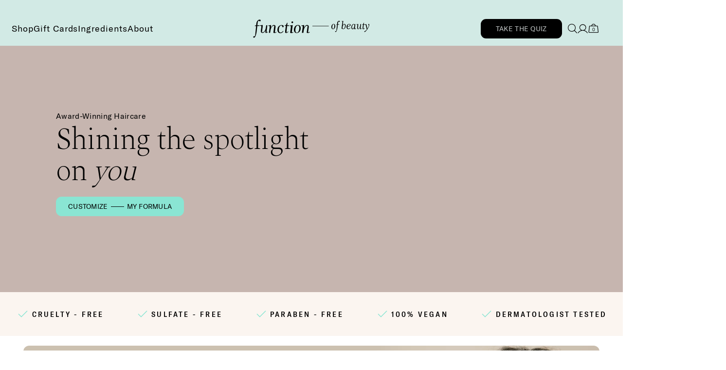

--- FILE ---
content_type: text/html; charset=utf-8
request_url: https://functionofbeauty.com/?promo=c_lauralee5&utm_source=Influencer&utm_medium=Youtube&utm_campaign=a:c_p:1021_w:c_lauralee5_i:f_f:hair
body_size: 98478
content:

<!doctype html>
<html class="no-js supports-no-cookies html-template-index" lang="en">
<head>
    <!-- Start VWO Async SmartCode -->
    <link rel="preconnect" href="https://dev.visualwebsiteoptimizer.com" />
    <script type='text/javascript' id='vwoCode'>
    window._vwo_code || (function() {
    var account_id=846410,
    version=2.1,
    settings_tolerance=2000,
    hide_element='body',
    hide_element_style = 'opacity:0 !important;filter:alpha(opacity=0) !important;background:none !important',
    /* DO NOT EDIT BELOW THIS LINE */
    f=false,w=window,d=document,v=d.querySelector('#vwoCode'),cK='_vwo_'+account_id+'_settings',cc={};try{var c=JSON.parse(localStorage.getItem('_vwo_'+account_id+'_config'));cc=c&&typeof c==='object'?c:{}}catch(e){}var stT=cc.stT==='session'?w.sessionStorage:w.localStorage;code={use_existing_jquery:function(){return typeof use_existing_jquery!=='undefined'?use_existing_jquery:undefined},library_tolerance:function(){return typeof library_tolerance!=='undefined'?library_tolerance:undefined},settings_tolerance:function(){return cc.sT||settings_tolerance},hide_element_style:function(){return'{'+(cc.hES||hide_element_style)+'}'},hide_element:function(){if(performance.getEntriesByName('first-contentful-paint')[0]){return''}return typeof cc.hE==='string'?cc.hE:hide_element},getVersion:function(){return version},finish:function(e){if(!f){f=true;var t=d.getElementById('_vis_opt_path_hides');if(t)t.parentNode.removeChild(t);if(e)(new Image).src='https://dev.visualwebsiteoptimizer.com/ee.gif?a='+account_id+e}},finished:function(){return f},addScript:function(e){var t=d.createElement('script');t.type='text/javascript';if(e.src){t.src=e.src}else{t.text=e.text}d.getElementsByTagName('head')[0].appendChild(t)},load:function(e,t){var i=this.getSettings(),n=d.createElement('script'),r=this;t=t||{};if(i){n.textContent=i;d.getElementsByTagName('head')[0].appendChild(n);if(!w.VWO||VWO.caE){stT.removeItem(cK);r.load(e)}}else{var o=new XMLHttpRequest;o.open('GET',e,true);o.withCredentials=!t.dSC;o.responseType=t.responseType||'text';o.onload=function(){if(t.onloadCb){return t.onloadCb(o,e)}if(o.status===200){_vwo_code.addScript({text:o.responseText})}else{_vwo_code.finish('&e=loading_failure:'+e)}};o.onerror=function(){if(t.onerrorCb){return t.onerrorCb(e)}_vwo_code.finish('&e=loading_failure:'+e)};o.send()}},getSettings:function(){try{var e=stT.getItem(cK);if(!e){return}e=JSON.parse(e);if(Date.now()>e.e){stT.removeItem(cK);return}return e.s}catch(e){return}},init:function(){if(d.URL.indexOf('__vwo_disable__')>-1)return;var e=this.settings_tolerance();w._vwo_settings_timer=setTimeout(function(){_vwo_code.finish();stT.removeItem(cK)},e);var t;if(this.hide_element()!=='body'){t=d.createElement('style');var i=this.hide_element(),n=i?i+this.hide_element_style():'',r=d.getElementsByTagName('head')[0];t.setAttribute('id','_vis_opt_path_hides');v&&t.setAttribute('nonce',v.nonce);t.setAttribute('type','text/css');if(t.styleSheet)t.styleSheet.cssText=n;else t.appendChild(d.createTextNode(n));r.appendChild(t)}else{t=d.getElementsByTagName('head')[0];var n=d.createElement('div');n.style.cssText='z-index: 2147483647 !important;position: fixed !important;left: 0 !important;top: 0 !important;width: 100% !important;height: 100% !important;background: white !important;';n.setAttribute('id','_vis_opt_path_hides');n.classList.add('_vis_hide_layer');t.parentNode.insertBefore(n,t.nextSibling)}var o='https://dev.visualwebsiteoptimizer.com/j.php?a='+account_id+'&u='+encodeURIComponent(d.URL)+'&vn='+version;if(w.location.search.indexOf('_vwo_xhr')!==-1){this.addScript({src:o})}else{this.load(o+'&x=true')}}};w._vwo_code=code;code.init();})();
    </script>
    <!-- End VWO Async SmartCode -->

    <script>
      async function hashEmail(email) {
        // Convert email to lowercase
        email = email.toLowerCase();

        // Encode the email string as a Uint8Array
        const encoder = new TextEncoder();
        const data = encoder.encode(email);

        // Hash the email using SHA-256
        const hashBuffer = await crypto.subtle.digest('SHA-256', data);

        // Convert the hash to a hexadecimal string
        const hashArray = Array.from(new Uint8Array(hashBuffer));
        const hashHex = hashArray.map(b => b.toString(16).padStart(2, '0')).join('');

        return hashHex;
      }

        window.marketingUserData = {
          email:'',
          name: '',
          phone:'',
          hashed_email: ''
        }

        

        const settings = {
            enable_review: true,
            pack_enable_discount: false ,
            pack_first_elements_quantity: 2 ,
            pack_first_elements_discount: '20',
            pack_second_elements_quantity: 3 ,
            pack_second_elements_discount: '25' ,
            enable_specific_discount: true ,
            specific_product_discount_list: [{"id":8664884904248,"title":"Custom Hair Serum","handle":"hair-serum","description":"\u003cp\u003e\u003cmeta charset=\"utf-8\"\u003e\u003cspan data-mce-fragment=\"1\"\u003eA custom serum formulated with sunflower seed oil and jojoba oil that smooths frizz, enhances shine, and protects hair from heat. The lightweight formula is fit for all hair types. Size: 3 oz\u003c\/span\u003e\u003c\/p\u003e","published_at":"2025-10-01T09:37:05-04:00","created_at":"2023-09-18T14:35:41-04:00","vendor":"Function of Beauty","type":"hair-serum","tags":["Action: Treatment","Haircare","in_configuration","Line: Core","Target: Hair","YCRF_haircare"],"price":3100,"price_min":3100,"price_max":3100,"available":true,"price_varies":false,"compare_at_price":null,"compare_at_price_min":0,"compare_at_price_max":0,"compare_at_price_varies":false,"variants":[{"id":46910687084856,"title":"3 oz","option1":"3 oz","option2":null,"option3":null,"sku":"hair-serum.3oz","requires_shipping":true,"taxable":true,"featured_image":{"id":44255614927160,"product_id":8664884904248,"position":14,"created_at":"2024-01-11T16:44:48-05:00","updated_at":"2025-04-15T15:15:50-04:00","alt":null,"width":2160,"height":2160,"src":"\/\/functionofbeauty.com\/cdn\/shop\/files\/DTC_Serum_variant.png?v=1744744550","variant_ids":[46910687084856]},"available":true,"name":"Custom Hair Serum - 3 oz","public_title":"3 oz","options":["3 oz"],"price":3100,"weight":0,"compare_at_price":null,"inventory_management":"shopify","barcode":"","featured_media":{"alt":null,"id":36711623983416,"position":15,"preview_image":{"aspect_ratio":1.0,"height":2160,"width":2160,"src":"\/\/functionofbeauty.com\/cdn\/shop\/files\/DTC_Serum_variant.png?v=1744744550"}},"requires_selling_plan":false,"selling_plan_allocations":[{"price_adjustments":[{"position":1,"price":3100}],"price":3100,"compare_at_price":3100,"per_delivery_price":3100,"selling_plan_id":691030065464,"selling_plan_group_id":"8a9ad1aa2f55ff5d57178901167fd314a99f4f37"},{"price_adjustments":[{"position":1,"price":3100}],"price":3100,"compare_at_price":3100,"per_delivery_price":3100,"selling_plan_id":691030098232,"selling_plan_group_id":"8a9ad1aa2f55ff5d57178901167fd314a99f4f37"},{"price_adjustments":[{"position":1,"price":3100}],"price":3100,"compare_at_price":3100,"per_delivery_price":3100,"selling_plan_id":691030131000,"selling_plan_group_id":"8a9ad1aa2f55ff5d57178901167fd314a99f4f37"},{"price_adjustments":[{"position":1,"price":3100}],"price":3100,"compare_at_price":3100,"per_delivery_price":3100,"selling_plan_id":694905995576,"selling_plan_group_id":"8a9ad1aa2f55ff5d57178901167fd314a99f4f37"},{"price_adjustments":[{"position":1,"price":3100}],"price":3100,"compare_at_price":3100,"per_delivery_price":3100,"selling_plan_id":693003092280,"selling_plan_group_id":"8a9ad1aa2f55ff5d57178901167fd314a99f4f37"}],"quantity_rule":{"min":1,"max":null,"increment":1}}],"images":["\/\/functionofbeauty.com\/cdn\/shop\/files\/Serum_Yellow_Reflection.png?v=1744744550","\/\/functionofbeauty.com\/cdn\/shop\/files\/FOB-PDP-HairSerum_02.jpg?v=1744744550","\/\/functionofbeauty.com\/cdn\/shop\/files\/FOB-PDP-HairSerum_03.jpg?v=1744744550","\/\/functionofbeauty.com\/cdn\/shop\/files\/FOB-PDP-Shampoo_04_6c345c80-68b8-4bd5-8e95-4d69b39d2717.jpg?v=1744744550","\/\/functionofbeauty.com\/cdn\/shop\/files\/FOB-PDP-Shampoo_05_7586017b-e598-4f68-8ffd-328f8b2a6b4d.jpg?v=1744744550","\/\/functionofbeauty.com\/cdn\/shop\/files\/FOB-PDP-Shampoo_06_d9e2d1c9-5aaf-48c5-bfd4-632639c64b9f.jpg?v=1744744550","\/\/functionofbeauty.com\/cdn\/shop\/files\/FOB-PDP-Shampoo_07_4488b265-bf30-4ab4-8e9d-0dd88d187ec7.jpg?v=1744744550","\/\/functionofbeauty.com\/cdn\/shop\/files\/FOB-PDP-HairSerum_08.jpg?v=1744744550","\/\/functionofbeauty.com\/cdn\/shop\/files\/FOB-PDP-HairSerum_09.jpg?v=1744744550","\/\/functionofbeauty.com\/cdn\/shop\/files\/FOB-PDP-HairSerum_10.jpg?v=1744744550","\/\/functionofbeauty.com\/cdn\/shop\/files\/FOB-PDP-HairSerum_11.jpg?v=1744744550","\/\/functionofbeauty.com\/cdn\/shop\/files\/FOB-PDP-HairSerum_12.jpg?v=1744744550","\/\/functionofbeauty.com\/cdn\/shop\/files\/FOB-PDP-HairSerum_14.jpg?v=1744744550","\/\/functionofbeauty.com\/cdn\/shop\/files\/DTC_Serum_variant.png?v=1744744550","\/\/functionofbeauty.com\/cdn\/shop\/files\/DTC_Serum_PLP.png?v=1744744550"],"featured_image":"\/\/functionofbeauty.com\/cdn\/shop\/files\/Serum_Yellow_Reflection.png?v=1744744550","options":["Size"],"media":[{"alt":null,"id":41577326641464,"position":1,"preview_image":{"aspect_ratio":1.0,"height":1080,"width":1080,"src":"\/\/functionofbeauty.com\/cdn\/shop\/files\/Serum_Yellow_Reflection.png?v=1744744550"},"aspect_ratio":1.0,"height":1080,"media_type":"image","src":"\/\/functionofbeauty.com\/cdn\/shop\/files\/Serum_Yellow_Reflection.png?v=1744744550","width":1080},{"alt":null,"id":35446331048248,"position":2,"preview_image":{"aspect_ratio":1.0,"height":2160,"width":2160,"src":"\/\/functionofbeauty.com\/cdn\/shop\/files\/FOB-PDP-HairSerum_02.jpg?v=1744744550"},"aspect_ratio":1.0,"height":2160,"media_type":"image","src":"\/\/functionofbeauty.com\/cdn\/shop\/files\/FOB-PDP-HairSerum_02.jpg?v=1744744550","width":2160},{"alt":null,"id":35446554034488,"position":3,"preview_image":{"aspect_ratio":1.0,"height":2160,"width":2160,"src":"\/\/functionofbeauty.com\/cdn\/shop\/files\/FOB-PDP-HairSerum_03.jpg?v=1744744550"},"aspect_ratio":1.0,"height":2160,"media_type":"image","src":"\/\/functionofbeauty.com\/cdn\/shop\/files\/FOB-PDP-HairSerum_03.jpg?v=1744744550","width":2160},{"alt":null,"id":35446330884408,"position":4,"preview_image":{"aspect_ratio":1.0,"height":2176,"width":2176,"src":"\/\/functionofbeauty.com\/cdn\/shop\/files\/FOB-PDP-Shampoo_04_6c345c80-68b8-4bd5-8e95-4d69b39d2717.jpg?v=1744744550"},"aspect_ratio":1.0,"height":2176,"media_type":"image","src":"\/\/functionofbeauty.com\/cdn\/shop\/files\/FOB-PDP-Shampoo_04_6c345c80-68b8-4bd5-8e95-4d69b39d2717.jpg?v=1744744550","width":2176},{"alt":null,"id":35446330851640,"position":5,"preview_image":{"aspect_ratio":1.0,"height":2176,"width":2176,"src":"\/\/functionofbeauty.com\/cdn\/shop\/files\/FOB-PDP-Shampoo_05_7586017b-e598-4f68-8ffd-328f8b2a6b4d.jpg?v=1744744550"},"aspect_ratio":1.0,"height":2176,"media_type":"image","src":"\/\/functionofbeauty.com\/cdn\/shop\/files\/FOB-PDP-Shampoo_05_7586017b-e598-4f68-8ffd-328f8b2a6b4d.jpg?v=1744744550","width":2176},{"alt":null,"id":35446330818872,"position":6,"preview_image":{"aspect_ratio":1.0,"height":2176,"width":2176,"src":"\/\/functionofbeauty.com\/cdn\/shop\/files\/FOB-PDP-Shampoo_06_d9e2d1c9-5aaf-48c5-bfd4-632639c64b9f.jpg?v=1744744550"},"aspect_ratio":1.0,"height":2176,"media_type":"image","src":"\/\/functionofbeauty.com\/cdn\/shop\/files\/FOB-PDP-Shampoo_06_d9e2d1c9-5aaf-48c5-bfd4-632639c64b9f.jpg?v=1744744550","width":2176},{"alt":null,"id":35446330786104,"position":7,"preview_image":{"aspect_ratio":1.0,"height":2176,"width":2176,"src":"\/\/functionofbeauty.com\/cdn\/shop\/files\/FOB-PDP-Shampoo_07_4488b265-bf30-4ab4-8e9d-0dd88d187ec7.jpg?v=1744744550"},"aspect_ratio":1.0,"height":2176,"media_type":"image","src":"\/\/functionofbeauty.com\/cdn\/shop\/files\/FOB-PDP-Shampoo_07_4488b265-bf30-4ab4-8e9d-0dd88d187ec7.jpg?v=1744744550","width":2176},{"alt":null,"id":35446557606200,"position":8,"preview_image":{"aspect_ratio":1.0,"height":2160,"width":2160,"src":"\/\/functionofbeauty.com\/cdn\/shop\/files\/FOB-PDP-HairSerum_08.jpg?v=1744744550"},"aspect_ratio":1.0,"height":2160,"media_type":"image","src":"\/\/functionofbeauty.com\/cdn\/shop\/files\/FOB-PDP-HairSerum_08.jpg?v=1744744550","width":2160},{"alt":null,"id":35446330949944,"position":9,"preview_image":{"aspect_ratio":1.0,"height":2160,"width":2160,"src":"\/\/functionofbeauty.com\/cdn\/shop\/files\/FOB-PDP-HairSerum_09.jpg?v=1744744550"},"aspect_ratio":1.0,"height":2160,"media_type":"image","src":"\/\/functionofbeauty.com\/cdn\/shop\/files\/FOB-PDP-HairSerum_09.jpg?v=1744744550","width":2160},{"alt":null,"id":35446565437752,"position":10,"preview_image":{"aspect_ratio":1.0,"height":2160,"width":2160,"src":"\/\/functionofbeauty.com\/cdn\/shop\/files\/FOB-PDP-HairSerum_10.jpg?v=1744744550"},"aspect_ratio":1.0,"height":2160,"media_type":"image","src":"\/\/functionofbeauty.com\/cdn\/shop\/files\/FOB-PDP-HairSerum_10.jpg?v=1744744550","width":2160},{"alt":null,"id":35446330917176,"position":11,"preview_image":{"aspect_ratio":1.0,"height":2160,"width":2160,"src":"\/\/functionofbeauty.com\/cdn\/shop\/files\/FOB-PDP-HairSerum_11.jpg?v=1744744550"},"aspect_ratio":1.0,"height":2160,"media_type":"image","src":"\/\/functionofbeauty.com\/cdn\/shop\/files\/FOB-PDP-HairSerum_11.jpg?v=1744744550","width":2160},{"alt":null,"id":35446331113784,"position":12,"preview_image":{"aspect_ratio":1.0,"height":2160,"width":2160,"src":"\/\/functionofbeauty.com\/cdn\/shop\/files\/FOB-PDP-HairSerum_12.jpg?v=1744744550"},"aspect_ratio":1.0,"height":2160,"media_type":"image","src":"\/\/functionofbeauty.com\/cdn\/shop\/files\/FOB-PDP-HairSerum_12.jpg?v=1744744550","width":2160},{"alt":null,"id":35446331081016,"position":13,"preview_image":{"aspect_ratio":1.0,"height":2160,"width":2160,"src":"\/\/functionofbeauty.com\/cdn\/shop\/files\/FOB-PDP-HairSerum_14.jpg?v=1744744550"},"aspect_ratio":1.0,"height":2160,"media_type":"image","src":"\/\/functionofbeauty.com\/cdn\/shop\/files\/FOB-PDP-HairSerum_14.jpg?v=1744744550","width":2160},{"alt":null,"id":35541695660344,"position":14,"preview_image":{"aspect_ratio":1.0,"height":780,"width":780,"src":"\/\/functionofbeauty.com\/cdn\/shop\/files\/preview_images\/0c836a249cea4af79e1e5d622d3b30d3.thumbnail.0000000000.jpg?v=1695670049"},"aspect_ratio":1.0,"duration":5030,"media_type":"video","sources":[{"format":"mp4","height":480,"mime_type":"video\/mp4","url":"\/\/functionofbeauty.com\/cdn\/shop\/videos\/c\/vp\/0c836a249cea4af79e1e5d622d3b30d3\/0c836a249cea4af79e1e5d622d3b30d3.SD-480p-1.5Mbps-18780126.mp4?v=0","width":480},{"format":"mp4","height":720,"mime_type":"video\/mp4","url":"\/\/functionofbeauty.com\/cdn\/shop\/videos\/c\/vp\/0c836a249cea4af79e1e5d622d3b30d3\/0c836a249cea4af79e1e5d622d3b30d3.HD-720p-4.5Mbps-18780126.mp4?v=0","width":720},{"format":"m3u8","height":720,"mime_type":"application\/x-mpegURL","url":"\/\/functionofbeauty.com\/cdn\/shop\/videos\/c\/vp\/0c836a249cea4af79e1e5d622d3b30d3\/0c836a249cea4af79e1e5d622d3b30d3.m3u8?v=0","width":720}]},{"alt":null,"id":36711623983416,"position":15,"preview_image":{"aspect_ratio":1.0,"height":2160,"width":2160,"src":"\/\/functionofbeauty.com\/cdn\/shop\/files\/DTC_Serum_variant.png?v=1744744550"},"aspect_ratio":1.0,"height":2160,"media_type":"image","src":"\/\/functionofbeauty.com\/cdn\/shop\/files\/DTC_Serum_variant.png?v=1744744550","width":2160},{"alt":null,"id":36711626015032,"position":16,"preview_image":{"aspect_ratio":1.0,"height":2160,"width":2160,"src":"\/\/functionofbeauty.com\/cdn\/shop\/files\/DTC_Serum_PLP.png?v=1744744550"},"aspect_ratio":1.0,"height":2160,"media_type":"image","src":"\/\/functionofbeauty.com\/cdn\/shop\/files\/DTC_Serum_PLP.png?v=1744744550","width":2160},{"alt":null,"id":42092930072888,"position":17,"preview_image":{"aspect_ratio":1.0,"height":720,"width":720,"src":"\/\/functionofbeauty.com\/cdn\/shop\/files\/preview_images\/6c9bdfdfdd764662abf2eed7eadbf1bd.thumbnail.0000000000.jpg?v=1750258716"},"aspect_ratio":1.0,"duration":3840,"media_type":"video","sources":[{"format":"mp4","height":480,"mime_type":"video\/mp4","url":"\/\/functionofbeauty.com\/cdn\/shop\/videos\/c\/vp\/6c9bdfdfdd764662abf2eed7eadbf1bd\/6c9bdfdfdd764662abf2eed7eadbf1bd.SD-480p-1.2Mbps-49624002.mp4?v=0","width":480},{"format":"mp4","height":720,"mime_type":"video\/mp4","url":"\/\/functionofbeauty.com\/cdn\/shop\/videos\/c\/vp\/6c9bdfdfdd764662abf2eed7eadbf1bd\/6c9bdfdfdd764662abf2eed7eadbf1bd.HD-720p-3.0Mbps-49624002.mp4?v=0","width":720},{"format":"m3u8","height":720,"mime_type":"application\/x-mpegURL","url":"\/\/functionofbeauty.com\/cdn\/shop\/videos\/c\/vp\/6c9bdfdfdd764662abf2eed7eadbf1bd\/6c9bdfdfdd764662abf2eed7eadbf1bd.m3u8?v=0","width":720}]}],"requires_selling_plan":false,"selling_plan_groups":[{"id":"8a9ad1aa2f55ff5d57178901167fd314a99f4f37","name":"Hair Serum","options":[{"name":"1 Month(s), 2 Month(s), 3 Month(s), 4 Month(s), 6 Month(s)","position":1,"values":["1 Month(s)","2 Month(s)","3 Month(s)","4 Month(s)","6 Month(s)"]}],"selling_plans":[{"id":691030065464,"name":"Delivery every 1 Month","description":null,"options":[{"name":"1 Month(s), 2 Month(s), 3 Month(s), 4 Month(s), 6 Month(s)","position":1,"value":"1 Month(s)"}],"recurring_deliveries":true,"price_adjustments":[{"order_count":null,"position":1,"value_type":"percentage","value":0}],"checkout_charge":{"value_type":"percentage","value":100}},{"id":691030098232,"name":"Delivery every 2 Months","description":null,"options":[{"name":"1 Month(s), 2 Month(s), 3 Month(s), 4 Month(s), 6 Month(s)","position":1,"value":"2 Month(s)"}],"recurring_deliveries":true,"price_adjustments":[{"order_count":null,"position":1,"value_type":"percentage","value":0}],"checkout_charge":{"value_type":"percentage","value":100}},{"id":691030131000,"name":"Delivery every 3 Months","description":null,"options":[{"name":"1 Month(s), 2 Month(s), 3 Month(s), 4 Month(s), 6 Month(s)","position":1,"value":"3 Month(s)"}],"recurring_deliveries":true,"price_adjustments":[{"order_count":null,"position":1,"value_type":"percentage","value":0}],"checkout_charge":{"value_type":"percentage","value":100}},{"id":694905995576,"name":"Delivery every 4 Months","description":null,"options":[{"name":"1 Month(s), 2 Month(s), 3 Month(s), 4 Month(s), 6 Month(s)","position":1,"value":"4 Month(s)"}],"recurring_deliveries":true,"price_adjustments":[{"order_count":null,"position":1,"value_type":"percentage","value":0}],"checkout_charge":{"value_type":"percentage","value":100}},{"id":693003092280,"name":"Delivery every 6 Months","description":null,"options":[{"name":"1 Month(s), 2 Month(s), 3 Month(s), 4 Month(s), 6 Month(s)","position":1,"value":"6 Month(s)"}],"recurring_deliveries":true,"price_adjustments":[{"order_count":null,"position":1,"value_type":"percentage","value":0}],"checkout_charge":{"value_type":"percentage","value":100}}],"app_id":"294517"}],"content":"\u003cp\u003e\u003cmeta charset=\"utf-8\"\u003e\u003cspan data-mce-fragment=\"1\"\u003eA custom serum formulated with sunflower seed oil and jojoba oil that smooths frizz, enhances shine, and protects hair from heat. The lightweight formula is fit for all hair types. Size: 3 oz\u003c\/span\u003e\u003c\/p\u003e"},{"id":8664885788984,"title":"Custom Co-Wash","handle":"cowash","description":"\u003cp\u003e\u003cmeta charset=\"utf-8\"\u003e\u003cspan data-mce-fragment=\"1\"\u003eA light cleansing and conditioning hybrid for those in-between wash days. Formulated with jamaican black castor seed oil and avocado oil, this co-wash moisturizes and protects coily, curly, and color-treated hair. \u003c\/span\u003e\u003c\/p\u003e","published_at":"2023-09-18T14:35:47-04:00","created_at":"2023-09-18T14:35:47-04:00","vendor":"Function of Beauty","type":"cowash","tags":["Action: Treatment","Haircare","in_configuration","Line: Core","Target: Hair","YCRF_haircare"],"price":2200,"price_min":2200,"price_max":2200,"available":true,"price_varies":false,"compare_at_price":null,"compare_at_price_min":0,"compare_at_price_max":0,"compare_at_price_varies":false,"variants":[{"id":46910688362808,"title":"8 oz \/ Blue","option1":"8 oz","option2":"Blue","option3":null,"sku":"cowash.8oz.blue","requires_shipping":true,"taxable":true,"featured_image":{"id":44255355535672,"product_id":8664885788984,"position":13,"created_at":"2024-01-11T16:00:52-05:00","updated_at":"2025-04-15T15:15:00-04:00","alt":null,"width":2160,"height":2160,"src":"\/\/functionofbeauty.com\/cdn\/shop\/files\/DTC_CoWash_8oz_blue_variant.png?v=1744744500","variant_ids":[46910688362808]},"available":true,"name":"Custom Co-Wash - 8 oz \/ Blue","public_title":"8 oz \/ Blue","options":["8 oz","Blue"],"price":2200,"weight":0,"compare_at_price":null,"inventory_management":"shopify","barcode":"","featured_media":{"alt":null,"id":36711362003256,"position":13,"preview_image":{"aspect_ratio":1.0,"height":2160,"width":2160,"src":"\/\/functionofbeauty.com\/cdn\/shop\/files\/DTC_CoWash_8oz_blue_variant.png?v=1744744500"}},"requires_selling_plan":false,"selling_plan_allocations":[{"price_adjustments":[{"position":1,"price":2200}],"price":2200,"compare_at_price":2200,"per_delivery_price":2200,"selling_plan_id":691030851896,"selling_plan_group_id":"7de527dd651e5f693e5f49abb964db2fb926be3c"},{"price_adjustments":[{"position":1,"price":2200}],"price":2200,"compare_at_price":2200,"per_delivery_price":2200,"selling_plan_id":691030884664,"selling_plan_group_id":"7de527dd651e5f693e5f49abb964db2fb926be3c"},{"price_adjustments":[{"position":1,"price":2200}],"price":2200,"compare_at_price":2200,"per_delivery_price":2200,"selling_plan_id":691030917432,"selling_plan_group_id":"7de527dd651e5f693e5f49abb964db2fb926be3c"},{"price_adjustments":[{"position":1,"price":2200}],"price":2200,"compare_at_price":2200,"per_delivery_price":2200,"selling_plan_id":694905798968,"selling_plan_group_id":"7de527dd651e5f693e5f49abb964db2fb926be3c"},{"price_adjustments":[{"position":1,"price":2200}],"price":2200,"compare_at_price":2200,"per_delivery_price":2200,"selling_plan_id":693002830136,"selling_plan_group_id":"7de527dd651e5f693e5f49abb964db2fb926be3c"}],"quantity_rule":{"min":1,"max":null,"increment":1}},{"id":46910688395576,"title":"8 oz \/ Red","option1":"8 oz","option2":"Red","option3":null,"sku":"cowash.8oz.red","requires_shipping":true,"taxable":true,"featured_image":{"id":44255358288184,"product_id":8664885788984,"position":14,"created_at":"2024-01-11T16:01:09-05:00","updated_at":"2025-04-15T15:15:00-04:00","alt":null,"width":2160,"height":2160,"src":"\/\/functionofbeauty.com\/cdn\/shop\/files\/DTC_CoWash_8oz_red_variant.png?v=1744744500","variant_ids":[46910688395576]},"available":true,"name":"Custom Co-Wash - 8 oz \/ Red","public_title":"8 oz \/ Red","options":["8 oz","Red"],"price":2200,"weight":0,"compare_at_price":null,"inventory_management":null,"barcode":null,"featured_media":{"alt":null,"id":36711364297016,"position":14,"preview_image":{"aspect_ratio":1.0,"height":2160,"width":2160,"src":"\/\/functionofbeauty.com\/cdn\/shop\/files\/DTC_CoWash_8oz_red_variant.png?v=1744744500"}},"requires_selling_plan":false,"selling_plan_allocations":[{"price_adjustments":[{"position":1,"price":2200}],"price":2200,"compare_at_price":2200,"per_delivery_price":2200,"selling_plan_id":691030851896,"selling_plan_group_id":"7de527dd651e5f693e5f49abb964db2fb926be3c"},{"price_adjustments":[{"position":1,"price":2200}],"price":2200,"compare_at_price":2200,"per_delivery_price":2200,"selling_plan_id":691030884664,"selling_plan_group_id":"7de527dd651e5f693e5f49abb964db2fb926be3c"},{"price_adjustments":[{"position":1,"price":2200}],"price":2200,"compare_at_price":2200,"per_delivery_price":2200,"selling_plan_id":691030917432,"selling_plan_group_id":"7de527dd651e5f693e5f49abb964db2fb926be3c"},{"price_adjustments":[{"position":1,"price":2200}],"price":2200,"compare_at_price":2200,"per_delivery_price":2200,"selling_plan_id":694905798968,"selling_plan_group_id":"7de527dd651e5f693e5f49abb964db2fb926be3c"},{"price_adjustments":[{"position":1,"price":2200}],"price":2200,"compare_at_price":2200,"per_delivery_price":2200,"selling_plan_id":693002830136,"selling_plan_group_id":"7de527dd651e5f693e5f49abb964db2fb926be3c"}],"quantity_rule":{"min":1,"max":null,"increment":1}},{"id":46910688428344,"title":"8 oz \/ Green","option1":"8 oz","option2":"Green","option3":null,"sku":"cowash.8oz.green","requires_shipping":true,"taxable":true,"featured_image":{"id":44255360614712,"product_id":8664885788984,"position":15,"created_at":"2024-01-11T16:01:25-05:00","updated_at":"2025-04-15T15:15:00-04:00","alt":null,"width":2160,"height":2160,"src":"\/\/functionofbeauty.com\/cdn\/shop\/files\/DTC_CoWash_8oz_green_variant.png?v=1744744500","variant_ids":[46910688428344]},"available":true,"name":"Custom Co-Wash - 8 oz \/ Green","public_title":"8 oz \/ Green","options":["8 oz","Green"],"price":2200,"weight":0,"compare_at_price":null,"inventory_management":null,"barcode":null,"featured_media":{"alt":null,"id":36711366525240,"position":15,"preview_image":{"aspect_ratio":1.0,"height":2160,"width":2160,"src":"\/\/functionofbeauty.com\/cdn\/shop\/files\/DTC_CoWash_8oz_green_variant.png?v=1744744500"}},"requires_selling_plan":false,"selling_plan_allocations":[{"price_adjustments":[{"position":1,"price":2200}],"price":2200,"compare_at_price":2200,"per_delivery_price":2200,"selling_plan_id":691030851896,"selling_plan_group_id":"7de527dd651e5f693e5f49abb964db2fb926be3c"},{"price_adjustments":[{"position":1,"price":2200}],"price":2200,"compare_at_price":2200,"per_delivery_price":2200,"selling_plan_id":691030884664,"selling_plan_group_id":"7de527dd651e5f693e5f49abb964db2fb926be3c"},{"price_adjustments":[{"position":1,"price":2200}],"price":2200,"compare_at_price":2200,"per_delivery_price":2200,"selling_plan_id":691030917432,"selling_plan_group_id":"7de527dd651e5f693e5f49abb964db2fb926be3c"},{"price_adjustments":[{"position":1,"price":2200}],"price":2200,"compare_at_price":2200,"per_delivery_price":2200,"selling_plan_id":694905798968,"selling_plan_group_id":"7de527dd651e5f693e5f49abb964db2fb926be3c"},{"price_adjustments":[{"position":1,"price":2200}],"price":2200,"compare_at_price":2200,"per_delivery_price":2200,"selling_plan_id":693002830136,"selling_plan_group_id":"7de527dd651e5f693e5f49abb964db2fb926be3c"}],"quantity_rule":{"min":1,"max":null,"increment":1}},{"id":46910688493880,"title":"8 oz \/ Orange","option1":"8 oz","option2":"Orange","option3":null,"sku":"cowash.8oz.orange","requires_shipping":true,"taxable":true,"featured_image":{"id":44255362416952,"product_id":8664885788984,"position":16,"created_at":"2024-01-11T16:01:39-05:00","updated_at":"2025-04-15T15:15:00-04:00","alt":null,"width":2160,"height":2160,"src":"\/\/functionofbeauty.com\/cdn\/shop\/files\/DTC_CoWash_8oz_orange_variant.png?v=1744744500","variant_ids":[46910688493880]},"available":true,"name":"Custom Co-Wash - 8 oz \/ Orange","public_title":"8 oz \/ Orange","options":["8 oz","Orange"],"price":2200,"weight":0,"compare_at_price":null,"inventory_management":null,"barcode":null,"featured_media":{"alt":null,"id":36711368360248,"position":16,"preview_image":{"aspect_ratio":1.0,"height":2160,"width":2160,"src":"\/\/functionofbeauty.com\/cdn\/shop\/files\/DTC_CoWash_8oz_orange_variant.png?v=1744744500"}},"requires_selling_plan":false,"selling_plan_allocations":[{"price_adjustments":[{"position":1,"price":2200}],"price":2200,"compare_at_price":2200,"per_delivery_price":2200,"selling_plan_id":691030851896,"selling_plan_group_id":"7de527dd651e5f693e5f49abb964db2fb926be3c"},{"price_adjustments":[{"position":1,"price":2200}],"price":2200,"compare_at_price":2200,"per_delivery_price":2200,"selling_plan_id":691030884664,"selling_plan_group_id":"7de527dd651e5f693e5f49abb964db2fb926be3c"},{"price_adjustments":[{"position":1,"price":2200}],"price":2200,"compare_at_price":2200,"per_delivery_price":2200,"selling_plan_id":691030917432,"selling_plan_group_id":"7de527dd651e5f693e5f49abb964db2fb926be3c"},{"price_adjustments":[{"position":1,"price":2200}],"price":2200,"compare_at_price":2200,"per_delivery_price":2200,"selling_plan_id":694905798968,"selling_plan_group_id":"7de527dd651e5f693e5f49abb964db2fb926be3c"},{"price_adjustments":[{"position":1,"price":2200}],"price":2200,"compare_at_price":2200,"per_delivery_price":2200,"selling_plan_id":693002830136,"selling_plan_group_id":"7de527dd651e5f693e5f49abb964db2fb926be3c"}],"quantity_rule":{"min":1,"max":null,"increment":1}},{"id":46910688526648,"title":"8 oz \/ Purple","option1":"8 oz","option2":"Purple","option3":null,"sku":"cowash.8oz.purple","requires_shipping":true,"taxable":true,"featured_image":{"id":44255363563832,"product_id":8664885788984,"position":17,"created_at":"2024-01-11T16:01:51-05:00","updated_at":"2025-04-15T15:15:00-04:00","alt":null,"width":2160,"height":2160,"src":"\/\/functionofbeauty.com\/cdn\/shop\/files\/DTC_CoWash_8oz_purple_variant.png?v=1744744500","variant_ids":[46910688526648]},"available":true,"name":"Custom Co-Wash - 8 oz \/ Purple","public_title":"8 oz \/ Purple","options":["8 oz","Purple"],"price":2200,"weight":0,"compare_at_price":null,"inventory_management":null,"barcode":null,"featured_media":{"alt":null,"id":36711369474360,"position":17,"preview_image":{"aspect_ratio":1.0,"height":2160,"width":2160,"src":"\/\/functionofbeauty.com\/cdn\/shop\/files\/DTC_CoWash_8oz_purple_variant.png?v=1744744500"}},"requires_selling_plan":false,"selling_plan_allocations":[{"price_adjustments":[{"position":1,"price":2200}],"price":2200,"compare_at_price":2200,"per_delivery_price":2200,"selling_plan_id":691030851896,"selling_plan_group_id":"7de527dd651e5f693e5f49abb964db2fb926be3c"},{"price_adjustments":[{"position":1,"price":2200}],"price":2200,"compare_at_price":2200,"per_delivery_price":2200,"selling_plan_id":691030884664,"selling_plan_group_id":"7de527dd651e5f693e5f49abb964db2fb926be3c"},{"price_adjustments":[{"position":1,"price":2200}],"price":2200,"compare_at_price":2200,"per_delivery_price":2200,"selling_plan_id":691030917432,"selling_plan_group_id":"7de527dd651e5f693e5f49abb964db2fb926be3c"},{"price_adjustments":[{"position":1,"price":2200}],"price":2200,"compare_at_price":2200,"per_delivery_price":2200,"selling_plan_id":694905798968,"selling_plan_group_id":"7de527dd651e5f693e5f49abb964db2fb926be3c"},{"price_adjustments":[{"position":1,"price":2200}],"price":2200,"compare_at_price":2200,"per_delivery_price":2200,"selling_plan_id":693002830136,"selling_plan_group_id":"7de527dd651e5f693e5f49abb964db2fb926be3c"}],"quantity_rule":{"min":1,"max":null,"increment":1}},{"id":46910688559416,"title":"8 oz \/ Dye Free","option1":"8 oz","option2":"Dye Free","option3":null,"sku":"cowash.8oz.dye-free","requires_shipping":true,"taxable":true,"featured_image":{"id":44255364809016,"product_id":8664885788984,"position":18,"created_at":"2024-01-11T16:02:03-05:00","updated_at":"2025-04-15T15:15:00-04:00","alt":null,"width":2160,"height":2160,"src":"\/\/functionofbeauty.com\/cdn\/shop\/files\/DTC_CoWash_8oz_white_variant.png?v=1744744500","variant_ids":[46910688559416]},"available":true,"name":"Custom Co-Wash - 8 oz \/ Dye Free","public_title":"8 oz \/ Dye Free","options":["8 oz","Dye Free"],"price":2200,"weight":0,"compare_at_price":null,"inventory_management":null,"barcode":null,"featured_media":{"alt":null,"id":36711370981688,"position":18,"preview_image":{"aspect_ratio":1.0,"height":2160,"width":2160,"src":"\/\/functionofbeauty.com\/cdn\/shop\/files\/DTC_CoWash_8oz_white_variant.png?v=1744744500"}},"requires_selling_plan":false,"selling_plan_allocations":[{"price_adjustments":[{"position":1,"price":2200}],"price":2200,"compare_at_price":2200,"per_delivery_price":2200,"selling_plan_id":691030851896,"selling_plan_group_id":"7de527dd651e5f693e5f49abb964db2fb926be3c"},{"price_adjustments":[{"position":1,"price":2200}],"price":2200,"compare_at_price":2200,"per_delivery_price":2200,"selling_plan_id":691030884664,"selling_plan_group_id":"7de527dd651e5f693e5f49abb964db2fb926be3c"},{"price_adjustments":[{"position":1,"price":2200}],"price":2200,"compare_at_price":2200,"per_delivery_price":2200,"selling_plan_id":691030917432,"selling_plan_group_id":"7de527dd651e5f693e5f49abb964db2fb926be3c"},{"price_adjustments":[{"position":1,"price":2200}],"price":2200,"compare_at_price":2200,"per_delivery_price":2200,"selling_plan_id":694905798968,"selling_plan_group_id":"7de527dd651e5f693e5f49abb964db2fb926be3c"},{"price_adjustments":[{"position":1,"price":2200}],"price":2200,"compare_at_price":2200,"per_delivery_price":2200,"selling_plan_id":693002830136,"selling_plan_group_id":"7de527dd651e5f693e5f49abb964db2fb926be3c"}],"quantity_rule":{"min":1,"max":null,"increment":1}},{"id":46910688624952,"title":"8 oz \/ Ocean","option1":"8 oz","option2":"Ocean","option3":null,"sku":"cowash.8oz.ocean","requires_shipping":true,"taxable":true,"featured_image":{"id":44255366644024,"product_id":8664885788984,"position":19,"created_at":"2024-01-11T16:02:15-05:00","updated_at":"2025-04-15T15:15:00-04:00","alt":null,"width":2160,"height":2160,"src":"\/\/functionofbeauty.com\/cdn\/shop\/files\/DTC_CoWash_8oz_ocean_variant.png?v=1744744500","variant_ids":[46910688624952]},"available":true,"name":"Custom Co-Wash - 8 oz \/ Ocean","public_title":"8 oz \/ Ocean","options":["8 oz","Ocean"],"price":2200,"weight":0,"compare_at_price":null,"inventory_management":null,"barcode":null,"featured_media":{"alt":null,"id":36711372849464,"position":19,"preview_image":{"aspect_ratio":1.0,"height":2160,"width":2160,"src":"\/\/functionofbeauty.com\/cdn\/shop\/files\/DTC_CoWash_8oz_ocean_variant.png?v=1744744500"}},"requires_selling_plan":false,"selling_plan_allocations":[{"price_adjustments":[{"position":1,"price":2200}],"price":2200,"compare_at_price":2200,"per_delivery_price":2200,"selling_plan_id":691030851896,"selling_plan_group_id":"7de527dd651e5f693e5f49abb964db2fb926be3c"},{"price_adjustments":[{"position":1,"price":2200}],"price":2200,"compare_at_price":2200,"per_delivery_price":2200,"selling_plan_id":691030884664,"selling_plan_group_id":"7de527dd651e5f693e5f49abb964db2fb926be3c"},{"price_adjustments":[{"position":1,"price":2200}],"price":2200,"compare_at_price":2200,"per_delivery_price":2200,"selling_plan_id":691030917432,"selling_plan_group_id":"7de527dd651e5f693e5f49abb964db2fb926be3c"},{"price_adjustments":[{"position":1,"price":2200}],"price":2200,"compare_at_price":2200,"per_delivery_price":2200,"selling_plan_id":694905798968,"selling_plan_group_id":"7de527dd651e5f693e5f49abb964db2fb926be3c"},{"price_adjustments":[{"position":1,"price":2200}],"price":2200,"compare_at_price":2200,"per_delivery_price":2200,"selling_plan_id":693002830136,"selling_plan_group_id":"7de527dd651e5f693e5f49abb964db2fb926be3c"}],"quantity_rule":{"min":1,"max":null,"increment":1}},{"id":46910688657720,"title":"8 oz \/ Magenta","option1":"8 oz","option2":"Magenta","option3":null,"sku":"cowash.8oz.magenta","requires_shipping":true,"taxable":true,"featured_image":null,"available":true,"name":"Custom Co-Wash - 8 oz \/ Magenta","public_title":"8 oz \/ Magenta","options":["8 oz","Magenta"],"price":2200,"weight":0,"compare_at_price":null,"inventory_management":null,"barcode":null,"requires_selling_plan":false,"selling_plan_allocations":[{"price_adjustments":[{"position":1,"price":2200}],"price":2200,"compare_at_price":2200,"per_delivery_price":2200,"selling_plan_id":691030851896,"selling_plan_group_id":"7de527dd651e5f693e5f49abb964db2fb926be3c"},{"price_adjustments":[{"position":1,"price":2200}],"price":2200,"compare_at_price":2200,"per_delivery_price":2200,"selling_plan_id":691030884664,"selling_plan_group_id":"7de527dd651e5f693e5f49abb964db2fb926be3c"},{"price_adjustments":[{"position":1,"price":2200}],"price":2200,"compare_at_price":2200,"per_delivery_price":2200,"selling_plan_id":691030917432,"selling_plan_group_id":"7de527dd651e5f693e5f49abb964db2fb926be3c"},{"price_adjustments":[{"position":1,"price":2200}],"price":2200,"compare_at_price":2200,"per_delivery_price":2200,"selling_plan_id":694905798968,"selling_plan_group_id":"7de527dd651e5f693e5f49abb964db2fb926be3c"},{"price_adjustments":[{"position":1,"price":2200}],"price":2200,"compare_at_price":2200,"per_delivery_price":2200,"selling_plan_id":693002830136,"selling_plan_group_id":"7de527dd651e5f693e5f49abb964db2fb926be3c"}],"quantity_rule":{"min":1,"max":null,"increment":1}},{"id":46910688690488,"title":"8 oz \/ Sunkissed","option1":"8 oz","option2":"Sunkissed","option3":null,"sku":"cowash.8oz.sunkissed","requires_shipping":true,"taxable":true,"featured_image":{"id":44255369462072,"product_id":8664885788984,"position":20,"created_at":"2024-01-11T16:02:43-05:00","updated_at":"2025-04-15T15:15:00-04:00","alt":null,"width":2160,"height":2160,"src":"\/\/functionofbeauty.com\/cdn\/shop\/files\/DTC_CoWash_8oz_sunkissed_variant.png?v=1744744500","variant_ids":[46910688690488]},"available":true,"name":"Custom Co-Wash - 8 oz \/ Sunkissed","public_title":"8 oz \/ Sunkissed","options":["8 oz","Sunkissed"],"price":2200,"weight":0,"compare_at_price":null,"inventory_management":null,"barcode":null,"featured_media":{"alt":null,"id":36711375700280,"position":20,"preview_image":{"aspect_ratio":1.0,"height":2160,"width":2160,"src":"\/\/functionofbeauty.com\/cdn\/shop\/files\/DTC_CoWash_8oz_sunkissed_variant.png?v=1744744500"}},"requires_selling_plan":false,"selling_plan_allocations":[{"price_adjustments":[{"position":1,"price":2200}],"price":2200,"compare_at_price":2200,"per_delivery_price":2200,"selling_plan_id":691030851896,"selling_plan_group_id":"7de527dd651e5f693e5f49abb964db2fb926be3c"},{"price_adjustments":[{"position":1,"price":2200}],"price":2200,"compare_at_price":2200,"per_delivery_price":2200,"selling_plan_id":691030884664,"selling_plan_group_id":"7de527dd651e5f693e5f49abb964db2fb926be3c"},{"price_adjustments":[{"position":1,"price":2200}],"price":2200,"compare_at_price":2200,"per_delivery_price":2200,"selling_plan_id":691030917432,"selling_plan_group_id":"7de527dd651e5f693e5f49abb964db2fb926be3c"},{"price_adjustments":[{"position":1,"price":2200}],"price":2200,"compare_at_price":2200,"per_delivery_price":2200,"selling_plan_id":694905798968,"selling_plan_group_id":"7de527dd651e5f693e5f49abb964db2fb926be3c"},{"price_adjustments":[{"position":1,"price":2200}],"price":2200,"compare_at_price":2200,"per_delivery_price":2200,"selling_plan_id":693002830136,"selling_plan_group_id":"7de527dd651e5f693e5f49abb964db2fb926be3c"}],"quantity_rule":{"min":1,"max":null,"increment":1}},{"id":46910688723256,"title":"8 oz \/ Function Green","option1":"8 oz","option2":"Function Green","option3":null,"sku":"cowash.8oz.function-green","requires_shipping":true,"taxable":true,"featured_image":{"id":44255371264312,"product_id":8664885788984,"position":21,"created_at":"2024-01-11T16:02:54-05:00","updated_at":"2025-04-15T15:15:00-04:00","alt":null,"width":2160,"height":2160,"src":"\/\/functionofbeauty.com\/cdn\/shop\/files\/DTC_CoWash_8oz_function_variant.png?v=1744744500","variant_ids":[46910688723256]},"available":true,"name":"Custom Co-Wash - 8 oz \/ Function Green","public_title":"8 oz \/ Function Green","options":["8 oz","Function Green"],"price":2200,"weight":0,"compare_at_price":null,"inventory_management":null,"barcode":null,"featured_media":{"alt":null,"id":36711377699128,"position":21,"preview_image":{"aspect_ratio":1.0,"height":2160,"width":2160,"src":"\/\/functionofbeauty.com\/cdn\/shop\/files\/DTC_CoWash_8oz_function_variant.png?v=1744744500"}},"requires_selling_plan":false,"selling_plan_allocations":[{"price_adjustments":[{"position":1,"price":2200}],"price":2200,"compare_at_price":2200,"per_delivery_price":2200,"selling_plan_id":691030851896,"selling_plan_group_id":"7de527dd651e5f693e5f49abb964db2fb926be3c"},{"price_adjustments":[{"position":1,"price":2200}],"price":2200,"compare_at_price":2200,"per_delivery_price":2200,"selling_plan_id":691030884664,"selling_plan_group_id":"7de527dd651e5f693e5f49abb964db2fb926be3c"},{"price_adjustments":[{"position":1,"price":2200}],"price":2200,"compare_at_price":2200,"per_delivery_price":2200,"selling_plan_id":691030917432,"selling_plan_group_id":"7de527dd651e5f693e5f49abb964db2fb926be3c"},{"price_adjustments":[{"position":1,"price":2200}],"price":2200,"compare_at_price":2200,"per_delivery_price":2200,"selling_plan_id":694905798968,"selling_plan_group_id":"7de527dd651e5f693e5f49abb964db2fb926be3c"},{"price_adjustments":[{"position":1,"price":2200}],"price":2200,"compare_at_price":2200,"per_delivery_price":2200,"selling_plan_id":693002830136,"selling_plan_group_id":"7de527dd651e5f693e5f49abb964db2fb926be3c"}],"quantity_rule":{"min":1,"max":null,"increment":1}},{"id":46910688756024,"title":"8 oz \/ Flamingo","option1":"8 oz","option2":"Flamingo","option3":null,"sku":"cowash.8oz.flamingo","requires_shipping":true,"taxable":true,"featured_image":{"id":44255372640568,"product_id":8664885788984,"position":22,"created_at":"2024-01-11T16:03:05-05:00","updated_at":"2025-04-15T15:15:00-04:00","alt":null,"width":2160,"height":2160,"src":"\/\/functionofbeauty.com\/cdn\/shop\/files\/DTC_CoWash_8oz_flamingo_variant.png?v=1744744500","variant_ids":[46910688756024]},"available":true,"name":"Custom Co-Wash - 8 oz \/ Flamingo","public_title":"8 oz \/ Flamingo","options":["8 oz","Flamingo"],"price":2200,"weight":0,"compare_at_price":null,"inventory_management":null,"barcode":null,"featured_media":{"alt":null,"id":36711379173688,"position":22,"preview_image":{"aspect_ratio":1.0,"height":2160,"width":2160,"src":"\/\/functionofbeauty.com\/cdn\/shop\/files\/DTC_CoWash_8oz_flamingo_variant.png?v=1744744500"}},"requires_selling_plan":false,"selling_plan_allocations":[{"price_adjustments":[{"position":1,"price":2200}],"price":2200,"compare_at_price":2200,"per_delivery_price":2200,"selling_plan_id":691030851896,"selling_plan_group_id":"7de527dd651e5f693e5f49abb964db2fb926be3c"},{"price_adjustments":[{"position":1,"price":2200}],"price":2200,"compare_at_price":2200,"per_delivery_price":2200,"selling_plan_id":691030884664,"selling_plan_group_id":"7de527dd651e5f693e5f49abb964db2fb926be3c"},{"price_adjustments":[{"position":1,"price":2200}],"price":2200,"compare_at_price":2200,"per_delivery_price":2200,"selling_plan_id":691030917432,"selling_plan_group_id":"7de527dd651e5f693e5f49abb964db2fb926be3c"},{"price_adjustments":[{"position":1,"price":2200}],"price":2200,"compare_at_price":2200,"per_delivery_price":2200,"selling_plan_id":694905798968,"selling_plan_group_id":"7de527dd651e5f693e5f49abb964db2fb926be3c"},{"price_adjustments":[{"position":1,"price":2200}],"price":2200,"compare_at_price":2200,"per_delivery_price":2200,"selling_plan_id":693002830136,"selling_plan_group_id":"7de527dd651e5f693e5f49abb964db2fb926be3c"}],"quantity_rule":{"min":1,"max":null,"increment":1}},{"id":46910688788792,"title":"16 oz \/ Blue","option1":"16 oz","option2":"Blue","option3":null,"sku":"cowash.16oz.blue","requires_shipping":true,"taxable":true,"featured_image":{"id":44255394103608,"product_id":8664885788984,"position":23,"created_at":"2024-01-11T16:06:57-05:00","updated_at":"2025-04-15T15:15:00-04:00","alt":null,"width":2160,"height":2160,"src":"\/\/functionofbeauty.com\/cdn\/shop\/files\/DTC_CoWash_16oz_Blue_variant.png?v=1744744500","variant_ids":[46910688788792]},"available":true,"name":"Custom Co-Wash - 16 oz \/ Blue","public_title":"16 oz \/ Blue","options":["16 oz","Blue"],"price":2200,"weight":0,"compare_at_price":null,"inventory_management":null,"barcode":null,"featured_media":{"alt":null,"id":36711400964408,"position":23,"preview_image":{"aspect_ratio":1.0,"height":2160,"width":2160,"src":"\/\/functionofbeauty.com\/cdn\/shop\/files\/DTC_CoWash_16oz_Blue_variant.png?v=1744744500"}},"requires_selling_plan":false,"selling_plan_allocations":[{"price_adjustments":[{"position":1,"price":2200}],"price":2200,"compare_at_price":2200,"per_delivery_price":2200,"selling_plan_id":691030851896,"selling_plan_group_id":"7de527dd651e5f693e5f49abb964db2fb926be3c"},{"price_adjustments":[{"position":1,"price":2200}],"price":2200,"compare_at_price":2200,"per_delivery_price":2200,"selling_plan_id":691030884664,"selling_plan_group_id":"7de527dd651e5f693e5f49abb964db2fb926be3c"},{"price_adjustments":[{"position":1,"price":2200}],"price":2200,"compare_at_price":2200,"per_delivery_price":2200,"selling_plan_id":691030917432,"selling_plan_group_id":"7de527dd651e5f693e5f49abb964db2fb926be3c"},{"price_adjustments":[{"position":1,"price":2200}],"price":2200,"compare_at_price":2200,"per_delivery_price":2200,"selling_plan_id":694905798968,"selling_plan_group_id":"7de527dd651e5f693e5f49abb964db2fb926be3c"},{"price_adjustments":[{"position":1,"price":2200}],"price":2200,"compare_at_price":2200,"per_delivery_price":2200,"selling_plan_id":693002830136,"selling_plan_group_id":"7de527dd651e5f693e5f49abb964db2fb926be3c"}],"quantity_rule":{"min":1,"max":null,"increment":1}},{"id":46910688821560,"title":"16 oz \/ Red","option1":"16 oz","option2":"Red","option3":null,"sku":"cowash.16oz.red","requires_shipping":true,"taxable":true,"featured_image":{"id":44255395545400,"product_id":8664885788984,"position":24,"created_at":"2024-01-11T16:07:13-05:00","updated_at":"2025-04-15T15:15:00-04:00","alt":null,"width":2160,"height":2160,"src":"\/\/functionofbeauty.com\/cdn\/shop\/files\/DTC_CoWash_16oz_Red_variant.png?v=1744744500","variant_ids":[46910688821560]},"available":true,"name":"Custom Co-Wash - 16 oz \/ Red","public_title":"16 oz \/ Red","options":["16 oz","Red"],"price":2200,"weight":0,"compare_at_price":null,"inventory_management":null,"barcode":null,"featured_media":{"alt":null,"id":36711402307896,"position":24,"preview_image":{"aspect_ratio":1.0,"height":2160,"width":2160,"src":"\/\/functionofbeauty.com\/cdn\/shop\/files\/DTC_CoWash_16oz_Red_variant.png?v=1744744500"}},"requires_selling_plan":false,"selling_plan_allocations":[{"price_adjustments":[{"position":1,"price":2200}],"price":2200,"compare_at_price":2200,"per_delivery_price":2200,"selling_plan_id":691030851896,"selling_plan_group_id":"7de527dd651e5f693e5f49abb964db2fb926be3c"},{"price_adjustments":[{"position":1,"price":2200}],"price":2200,"compare_at_price":2200,"per_delivery_price":2200,"selling_plan_id":691030884664,"selling_plan_group_id":"7de527dd651e5f693e5f49abb964db2fb926be3c"},{"price_adjustments":[{"position":1,"price":2200}],"price":2200,"compare_at_price":2200,"per_delivery_price":2200,"selling_plan_id":691030917432,"selling_plan_group_id":"7de527dd651e5f693e5f49abb964db2fb926be3c"},{"price_adjustments":[{"position":1,"price":2200}],"price":2200,"compare_at_price":2200,"per_delivery_price":2200,"selling_plan_id":694905798968,"selling_plan_group_id":"7de527dd651e5f693e5f49abb964db2fb926be3c"},{"price_adjustments":[{"position":1,"price":2200}],"price":2200,"compare_at_price":2200,"per_delivery_price":2200,"selling_plan_id":693002830136,"selling_plan_group_id":"7de527dd651e5f693e5f49abb964db2fb926be3c"}],"quantity_rule":{"min":1,"max":null,"increment":1}},{"id":46910688854328,"title":"16 oz \/ Green","option1":"16 oz","option2":"Green","option3":null,"sku":"cowash.16oz.green","requires_shipping":true,"taxable":true,"featured_image":{"id":44255397577016,"product_id":8664885788984,"position":25,"created_at":"2024-01-11T16:07:28-05:00","updated_at":"2025-04-15T15:15:00-04:00","alt":null,"width":2160,"height":2160,"src":"\/\/functionofbeauty.com\/cdn\/shop\/files\/DTC_CoWash_16oz_Green_variant.png?v=1744744500","variant_ids":[46910688854328]},"available":true,"name":"Custom Co-Wash - 16 oz \/ Green","public_title":"16 oz \/ Green","options":["16 oz","Green"],"price":2200,"weight":0,"compare_at_price":null,"inventory_management":null,"barcode":null,"featured_media":{"alt":null,"id":36711404470584,"position":25,"preview_image":{"aspect_ratio":1.0,"height":2160,"width":2160,"src":"\/\/functionofbeauty.com\/cdn\/shop\/files\/DTC_CoWash_16oz_Green_variant.png?v=1744744500"}},"requires_selling_plan":false,"selling_plan_allocations":[{"price_adjustments":[{"position":1,"price":2200}],"price":2200,"compare_at_price":2200,"per_delivery_price":2200,"selling_plan_id":691030851896,"selling_plan_group_id":"7de527dd651e5f693e5f49abb964db2fb926be3c"},{"price_adjustments":[{"position":1,"price":2200}],"price":2200,"compare_at_price":2200,"per_delivery_price":2200,"selling_plan_id":691030884664,"selling_plan_group_id":"7de527dd651e5f693e5f49abb964db2fb926be3c"},{"price_adjustments":[{"position":1,"price":2200}],"price":2200,"compare_at_price":2200,"per_delivery_price":2200,"selling_plan_id":691030917432,"selling_plan_group_id":"7de527dd651e5f693e5f49abb964db2fb926be3c"},{"price_adjustments":[{"position":1,"price":2200}],"price":2200,"compare_at_price":2200,"per_delivery_price":2200,"selling_plan_id":694905798968,"selling_plan_group_id":"7de527dd651e5f693e5f49abb964db2fb926be3c"},{"price_adjustments":[{"position":1,"price":2200}],"price":2200,"compare_at_price":2200,"per_delivery_price":2200,"selling_plan_id":693002830136,"selling_plan_group_id":"7de527dd651e5f693e5f49abb964db2fb926be3c"}],"quantity_rule":{"min":1,"max":null,"increment":1}},{"id":46910688887096,"title":"16 oz \/ Orange","option1":"16 oz","option2":"Orange","option3":null,"sku":"cowash.16oz.orange","requires_shipping":true,"taxable":true,"featured_image":{"id":44255398822200,"product_id":8664885788984,"position":26,"created_at":"2024-01-11T16:07:39-05:00","updated_at":"2025-04-15T15:15:00-04:00","alt":null,"width":2160,"height":2160,"src":"\/\/functionofbeauty.com\/cdn\/shop\/files\/DTC_CoWash_16oz_Orange_variant.png?v=1744744500","variant_ids":[46910688887096]},"available":true,"name":"Custom Co-Wash - 16 oz \/ Orange","public_title":"16 oz \/ Orange","options":["16 oz","Orange"],"price":2200,"weight":0,"compare_at_price":null,"inventory_management":null,"barcode":null,"featured_media":{"alt":null,"id":36711405715768,"position":26,"preview_image":{"aspect_ratio":1.0,"height":2160,"width":2160,"src":"\/\/functionofbeauty.com\/cdn\/shop\/files\/DTC_CoWash_16oz_Orange_variant.png?v=1744744500"}},"requires_selling_plan":false,"selling_plan_allocations":[{"price_adjustments":[{"position":1,"price":2200}],"price":2200,"compare_at_price":2200,"per_delivery_price":2200,"selling_plan_id":691030851896,"selling_plan_group_id":"7de527dd651e5f693e5f49abb964db2fb926be3c"},{"price_adjustments":[{"position":1,"price":2200}],"price":2200,"compare_at_price":2200,"per_delivery_price":2200,"selling_plan_id":691030884664,"selling_plan_group_id":"7de527dd651e5f693e5f49abb964db2fb926be3c"},{"price_adjustments":[{"position":1,"price":2200}],"price":2200,"compare_at_price":2200,"per_delivery_price":2200,"selling_plan_id":691030917432,"selling_plan_group_id":"7de527dd651e5f693e5f49abb964db2fb926be3c"},{"price_adjustments":[{"position":1,"price":2200}],"price":2200,"compare_at_price":2200,"per_delivery_price":2200,"selling_plan_id":694905798968,"selling_plan_group_id":"7de527dd651e5f693e5f49abb964db2fb926be3c"},{"price_adjustments":[{"position":1,"price":2200}],"price":2200,"compare_at_price":2200,"per_delivery_price":2200,"selling_plan_id":693002830136,"selling_plan_group_id":"7de527dd651e5f693e5f49abb964db2fb926be3c"}],"quantity_rule":{"min":1,"max":null,"increment":1}},{"id":46910688919864,"title":"16 oz \/ Purple","option1":"16 oz","option2":"Purple","option3":null,"sku":"cowash.16oz.purple","requires_shipping":true,"taxable":true,"featured_image":{"id":44255399870776,"product_id":8664885788984,"position":27,"created_at":"2024-01-11T16:07:50-05:00","updated_at":"2025-04-15T15:15:00-04:00","alt":null,"width":2160,"height":2160,"src":"\/\/functionofbeauty.com\/cdn\/shop\/files\/DTC_CoWash_16oz_Purple_variant.png?v=1744744500","variant_ids":[46910688919864]},"available":true,"name":"Custom Co-Wash - 16 oz \/ Purple","public_title":"16 oz \/ Purple","options":["16 oz","Purple"],"price":2200,"weight":0,"compare_at_price":null,"inventory_management":null,"barcode":null,"featured_media":{"alt":null,"id":36711406797112,"position":27,"preview_image":{"aspect_ratio":1.0,"height":2160,"width":2160,"src":"\/\/functionofbeauty.com\/cdn\/shop\/files\/DTC_CoWash_16oz_Purple_variant.png?v=1744744500"}},"requires_selling_plan":false,"selling_plan_allocations":[{"price_adjustments":[{"position":1,"price":2200}],"price":2200,"compare_at_price":2200,"per_delivery_price":2200,"selling_plan_id":691030851896,"selling_plan_group_id":"7de527dd651e5f693e5f49abb964db2fb926be3c"},{"price_adjustments":[{"position":1,"price":2200}],"price":2200,"compare_at_price":2200,"per_delivery_price":2200,"selling_plan_id":691030884664,"selling_plan_group_id":"7de527dd651e5f693e5f49abb964db2fb926be3c"},{"price_adjustments":[{"position":1,"price":2200}],"price":2200,"compare_at_price":2200,"per_delivery_price":2200,"selling_plan_id":691030917432,"selling_plan_group_id":"7de527dd651e5f693e5f49abb964db2fb926be3c"},{"price_adjustments":[{"position":1,"price":2200}],"price":2200,"compare_at_price":2200,"per_delivery_price":2200,"selling_plan_id":694905798968,"selling_plan_group_id":"7de527dd651e5f693e5f49abb964db2fb926be3c"},{"price_adjustments":[{"position":1,"price":2200}],"price":2200,"compare_at_price":2200,"per_delivery_price":2200,"selling_plan_id":693002830136,"selling_plan_group_id":"7de527dd651e5f693e5f49abb964db2fb926be3c"}],"quantity_rule":{"min":1,"max":null,"increment":1}},{"id":46910688952632,"title":"16 oz \/ Dye Free","option1":"16 oz","option2":"Dye Free","option3":null,"sku":"cowash.16oz.dye-free","requires_shipping":true,"taxable":true,"featured_image":{"id":44255400821048,"product_id":8664885788984,"position":28,"created_at":"2024-01-11T16:08:00-05:00","updated_at":"2025-04-15T15:15:00-04:00","alt":null,"width":2160,"height":2160,"src":"\/\/functionofbeauty.com\/cdn\/shop\/files\/DTC_CoWash_16oz_White_variant.png?v=1744744500","variant_ids":[46910688952632]},"available":true,"name":"Custom Co-Wash - 16 oz \/ Dye Free","public_title":"16 oz \/ Dye Free","options":["16 oz","Dye Free"],"price":2200,"weight":0,"compare_at_price":null,"inventory_management":null,"barcode":null,"featured_media":{"alt":null,"id":36711407747384,"position":28,"preview_image":{"aspect_ratio":1.0,"height":2160,"width":2160,"src":"\/\/functionofbeauty.com\/cdn\/shop\/files\/DTC_CoWash_16oz_White_variant.png?v=1744744500"}},"requires_selling_plan":false,"selling_plan_allocations":[{"price_adjustments":[{"position":1,"price":2200}],"price":2200,"compare_at_price":2200,"per_delivery_price":2200,"selling_plan_id":691030851896,"selling_plan_group_id":"7de527dd651e5f693e5f49abb964db2fb926be3c"},{"price_adjustments":[{"position":1,"price":2200}],"price":2200,"compare_at_price":2200,"per_delivery_price":2200,"selling_plan_id":691030884664,"selling_plan_group_id":"7de527dd651e5f693e5f49abb964db2fb926be3c"},{"price_adjustments":[{"position":1,"price":2200}],"price":2200,"compare_at_price":2200,"per_delivery_price":2200,"selling_plan_id":691030917432,"selling_plan_group_id":"7de527dd651e5f693e5f49abb964db2fb926be3c"},{"price_adjustments":[{"position":1,"price":2200}],"price":2200,"compare_at_price":2200,"per_delivery_price":2200,"selling_plan_id":694905798968,"selling_plan_group_id":"7de527dd651e5f693e5f49abb964db2fb926be3c"},{"price_adjustments":[{"position":1,"price":2200}],"price":2200,"compare_at_price":2200,"per_delivery_price":2200,"selling_plan_id":693002830136,"selling_plan_group_id":"7de527dd651e5f693e5f49abb964db2fb926be3c"}],"quantity_rule":{"min":1,"max":null,"increment":1}},{"id":46910689018168,"title":"16 oz \/ Ocean","option1":"16 oz","option2":"Ocean","option3":null,"sku":"cowash.16oz.ocean","requires_shipping":true,"taxable":true,"featured_image":{"id":44255401673016,"product_id":8664885788984,"position":29,"created_at":"2024-01-11T16:08:12-05:00","updated_at":"2025-04-15T15:15:00-04:00","alt":null,"width":2160,"height":2160,"src":"\/\/functionofbeauty.com\/cdn\/shop\/files\/DTC_CoWash_16oz_Ocean_variant.png?v=1744744500","variant_ids":[46910689018168]},"available":true,"name":"Custom Co-Wash - 16 oz \/ Ocean","public_title":"16 oz \/ Ocean","options":["16 oz","Ocean"],"price":2200,"weight":0,"compare_at_price":null,"inventory_management":null,"barcode":null,"featured_media":{"alt":null,"id":36711408599352,"position":29,"preview_image":{"aspect_ratio":1.0,"height":2160,"width":2160,"src":"\/\/functionofbeauty.com\/cdn\/shop\/files\/DTC_CoWash_16oz_Ocean_variant.png?v=1744744500"}},"requires_selling_plan":false,"selling_plan_allocations":[{"price_adjustments":[{"position":1,"price":2200}],"price":2200,"compare_at_price":2200,"per_delivery_price":2200,"selling_plan_id":691030851896,"selling_plan_group_id":"7de527dd651e5f693e5f49abb964db2fb926be3c"},{"price_adjustments":[{"position":1,"price":2200}],"price":2200,"compare_at_price":2200,"per_delivery_price":2200,"selling_plan_id":691030884664,"selling_plan_group_id":"7de527dd651e5f693e5f49abb964db2fb926be3c"},{"price_adjustments":[{"position":1,"price":2200}],"price":2200,"compare_at_price":2200,"per_delivery_price":2200,"selling_plan_id":691030917432,"selling_plan_group_id":"7de527dd651e5f693e5f49abb964db2fb926be3c"},{"price_adjustments":[{"position":1,"price":2200}],"price":2200,"compare_at_price":2200,"per_delivery_price":2200,"selling_plan_id":694905798968,"selling_plan_group_id":"7de527dd651e5f693e5f49abb964db2fb926be3c"},{"price_adjustments":[{"position":1,"price":2200}],"price":2200,"compare_at_price":2200,"per_delivery_price":2200,"selling_plan_id":693002830136,"selling_plan_group_id":"7de527dd651e5f693e5f49abb964db2fb926be3c"}],"quantity_rule":{"min":1,"max":null,"increment":1}},{"id":46910689050936,"title":"16 oz \/ Magenta","option1":"16 oz","option2":"Magenta","option3":null,"sku":"cowash.16oz.magenta","requires_shipping":true,"taxable":true,"featured_image":null,"available":true,"name":"Custom Co-Wash - 16 oz \/ Magenta","public_title":"16 oz \/ Magenta","options":["16 oz","Magenta"],"price":2200,"weight":0,"compare_at_price":null,"inventory_management":null,"barcode":null,"requires_selling_plan":false,"selling_plan_allocations":[{"price_adjustments":[{"position":1,"price":2200}],"price":2200,"compare_at_price":2200,"per_delivery_price":2200,"selling_plan_id":691030851896,"selling_plan_group_id":"7de527dd651e5f693e5f49abb964db2fb926be3c"},{"price_adjustments":[{"position":1,"price":2200}],"price":2200,"compare_at_price":2200,"per_delivery_price":2200,"selling_plan_id":691030884664,"selling_plan_group_id":"7de527dd651e5f693e5f49abb964db2fb926be3c"},{"price_adjustments":[{"position":1,"price":2200}],"price":2200,"compare_at_price":2200,"per_delivery_price":2200,"selling_plan_id":691030917432,"selling_plan_group_id":"7de527dd651e5f693e5f49abb964db2fb926be3c"},{"price_adjustments":[{"position":1,"price":2200}],"price":2200,"compare_at_price":2200,"per_delivery_price":2200,"selling_plan_id":694905798968,"selling_plan_group_id":"7de527dd651e5f693e5f49abb964db2fb926be3c"},{"price_adjustments":[{"position":1,"price":2200}],"price":2200,"compare_at_price":2200,"per_delivery_price":2200,"selling_plan_id":693002830136,"selling_plan_group_id":"7de527dd651e5f693e5f49abb964db2fb926be3c"}],"quantity_rule":{"min":1,"max":null,"increment":1}},{"id":46910689083704,"title":"16 oz \/ Sunkissed","option1":"16 oz","option2":"Sunkissed","option3":null,"sku":"cowash.16oz.sunkissed","requires_shipping":true,"taxable":true,"featured_image":{"id":44255403344184,"product_id":8664885788984,"position":30,"created_at":"2024-01-11T16:08:32-05:00","updated_at":"2025-04-15T15:15:00-04:00","alt":null,"width":2160,"height":2160,"src":"\/\/functionofbeauty.com\/cdn\/shop\/files\/DTC_CoWash_16oz_Sunkissed_variant.png?v=1744744500","variant_ids":[46910689083704]},"available":true,"name":"Custom Co-Wash - 16 oz \/ Sunkissed","public_title":"16 oz \/ Sunkissed","options":["16 oz","Sunkissed"],"price":2200,"weight":0,"compare_at_price":null,"inventory_management":null,"barcode":null,"featured_media":{"alt":null,"id":36711410270520,"position":30,"preview_image":{"aspect_ratio":1.0,"height":2160,"width":2160,"src":"\/\/functionofbeauty.com\/cdn\/shop\/files\/DTC_CoWash_16oz_Sunkissed_variant.png?v=1744744500"}},"requires_selling_plan":false,"selling_plan_allocations":[{"price_adjustments":[{"position":1,"price":2200}],"price":2200,"compare_at_price":2200,"per_delivery_price":2200,"selling_plan_id":691030851896,"selling_plan_group_id":"7de527dd651e5f693e5f49abb964db2fb926be3c"},{"price_adjustments":[{"position":1,"price":2200}],"price":2200,"compare_at_price":2200,"per_delivery_price":2200,"selling_plan_id":691030884664,"selling_plan_group_id":"7de527dd651e5f693e5f49abb964db2fb926be3c"},{"price_adjustments":[{"position":1,"price":2200}],"price":2200,"compare_at_price":2200,"per_delivery_price":2200,"selling_plan_id":691030917432,"selling_plan_group_id":"7de527dd651e5f693e5f49abb964db2fb926be3c"},{"price_adjustments":[{"position":1,"price":2200}],"price":2200,"compare_at_price":2200,"per_delivery_price":2200,"selling_plan_id":694905798968,"selling_plan_group_id":"7de527dd651e5f693e5f49abb964db2fb926be3c"},{"price_adjustments":[{"position":1,"price":2200}],"price":2200,"compare_at_price":2200,"per_delivery_price":2200,"selling_plan_id":693002830136,"selling_plan_group_id":"7de527dd651e5f693e5f49abb964db2fb926be3c"}],"quantity_rule":{"min":1,"max":null,"increment":1}},{"id":46910689116472,"title":"16 oz \/ Function Green","option1":"16 oz","option2":"Function Green","option3":null,"sku":"cowash.16oz.function-green","requires_shipping":true,"taxable":true,"featured_image":{"id":44255404491064,"product_id":8664885788984,"position":31,"created_at":"2024-01-11T16:08:43-05:00","updated_at":"2025-04-15T15:15:00-04:00","alt":null,"width":2160,"height":2160,"src":"\/\/functionofbeauty.com\/cdn\/shop\/files\/DTC_CoWash_16oz_Function_variant.png?v=1744744500","variant_ids":[46910689116472]},"available":true,"name":"Custom Co-Wash - 16 oz \/ Function Green","public_title":"16 oz \/ Function Green","options":["16 oz","Function Green"],"price":2200,"weight":0,"compare_at_price":null,"inventory_management":null,"barcode":null,"featured_media":{"alt":null,"id":36711411450168,"position":31,"preview_image":{"aspect_ratio":1.0,"height":2160,"width":2160,"src":"\/\/functionofbeauty.com\/cdn\/shop\/files\/DTC_CoWash_16oz_Function_variant.png?v=1744744500"}},"requires_selling_plan":false,"selling_plan_allocations":[{"price_adjustments":[{"position":1,"price":2200}],"price":2200,"compare_at_price":2200,"per_delivery_price":2200,"selling_plan_id":691030851896,"selling_plan_group_id":"7de527dd651e5f693e5f49abb964db2fb926be3c"},{"price_adjustments":[{"position":1,"price":2200}],"price":2200,"compare_at_price":2200,"per_delivery_price":2200,"selling_plan_id":691030884664,"selling_plan_group_id":"7de527dd651e5f693e5f49abb964db2fb926be3c"},{"price_adjustments":[{"position":1,"price":2200}],"price":2200,"compare_at_price":2200,"per_delivery_price":2200,"selling_plan_id":691030917432,"selling_plan_group_id":"7de527dd651e5f693e5f49abb964db2fb926be3c"},{"price_adjustments":[{"position":1,"price":2200}],"price":2200,"compare_at_price":2200,"per_delivery_price":2200,"selling_plan_id":694905798968,"selling_plan_group_id":"7de527dd651e5f693e5f49abb964db2fb926be3c"},{"price_adjustments":[{"position":1,"price":2200}],"price":2200,"compare_at_price":2200,"per_delivery_price":2200,"selling_plan_id":693002830136,"selling_plan_group_id":"7de527dd651e5f693e5f49abb964db2fb926be3c"}],"quantity_rule":{"min":1,"max":null,"increment":1}},{"id":46910689149240,"title":"16 oz \/ Flamingo","option1":"16 oz","option2":"Flamingo","option3":null,"sku":"cowash.16oz.flamingo","requires_shipping":true,"taxable":true,"featured_image":{"id":44255405441336,"product_id":8664885788984,"position":32,"created_at":"2024-01-11T16:08:55-05:00","updated_at":"2025-04-15T15:15:00-04:00","alt":null,"width":2160,"height":2160,"src":"\/\/functionofbeauty.com\/cdn\/shop\/files\/DTC_CoWash_16oz_Flamingo_variant.png?v=1744744500","variant_ids":[46910689149240]},"available":true,"name":"Custom Co-Wash - 16 oz \/ Flamingo","public_title":"16 oz \/ Flamingo","options":["16 oz","Flamingo"],"price":2200,"weight":0,"compare_at_price":null,"inventory_management":null,"barcode":null,"featured_media":{"alt":null,"id":36711412400440,"position":32,"preview_image":{"aspect_ratio":1.0,"height":2160,"width":2160,"src":"\/\/functionofbeauty.com\/cdn\/shop\/files\/DTC_CoWash_16oz_Flamingo_variant.png?v=1744744500"}},"requires_selling_plan":false,"selling_plan_allocations":[{"price_adjustments":[{"position":1,"price":2200}],"price":2200,"compare_at_price":2200,"per_delivery_price":2200,"selling_plan_id":691030851896,"selling_plan_group_id":"7de527dd651e5f693e5f49abb964db2fb926be3c"},{"price_adjustments":[{"position":1,"price":2200}],"price":2200,"compare_at_price":2200,"per_delivery_price":2200,"selling_plan_id":691030884664,"selling_plan_group_id":"7de527dd651e5f693e5f49abb964db2fb926be3c"},{"price_adjustments":[{"position":1,"price":2200}],"price":2200,"compare_at_price":2200,"per_delivery_price":2200,"selling_plan_id":691030917432,"selling_plan_group_id":"7de527dd651e5f693e5f49abb964db2fb926be3c"},{"price_adjustments":[{"position":1,"price":2200}],"price":2200,"compare_at_price":2200,"per_delivery_price":2200,"selling_plan_id":694905798968,"selling_plan_group_id":"7de527dd651e5f693e5f49abb964db2fb926be3c"},{"price_adjustments":[{"position":1,"price":2200}],"price":2200,"compare_at_price":2200,"per_delivery_price":2200,"selling_plan_id":693002830136,"selling_plan_group_id":"7de527dd651e5f693e5f49abb964db2fb926be3c"}],"quantity_rule":{"min":1,"max":null,"increment":1}}],"images":["\/\/functionofbeauty.com\/cdn\/shop\/files\/Co-Wash_Green_Reflection.png?v=1744744500","\/\/functionofbeauty.com\/cdn\/shop\/files\/FOB-PDP-CoWash_02.jpg?v=1744744500","\/\/functionofbeauty.com\/cdn\/shop\/files\/FOB-PDP-CoWash_03.jpg?v=1744744500","\/\/functionofbeauty.com\/cdn\/shop\/files\/FOB-PDP-CoWash_04.jpg?v=1744744500","\/\/functionofbeauty.com\/cdn\/shop\/files\/FOB-PDP-CoWash_05.jpg?v=1744744500","\/\/functionofbeauty.com\/cdn\/shop\/files\/FOB-PDP-CoWash_06.jpg?v=1744744500","\/\/functionofbeauty.com\/cdn\/shop\/files\/FOB-PDP-CoWash_07.jpg?v=1744744500","\/\/functionofbeauty.com\/cdn\/shop\/files\/FOB-PDP-CoWash_08.jpg?v=1744744500","\/\/functionofbeauty.com\/cdn\/shop\/files\/FOB-PDP-CoWash_09.jpg?v=1744744500","\/\/functionofbeauty.com\/cdn\/shop\/files\/FOB-PDP-CoWash_10.jpg?v=1744744500","\/\/functionofbeauty.com\/cdn\/shop\/files\/FOB-PDP-CoWash_12.jpg?v=1744744500","\/\/functionofbeauty.com\/cdn\/shop\/files\/DTC_CoWash_16oz_Green_PLP.png?v=1744744500","\/\/functionofbeauty.com\/cdn\/shop\/files\/DTC_CoWash_8oz_blue_variant.png?v=1744744500","\/\/functionofbeauty.com\/cdn\/shop\/files\/DTC_CoWash_8oz_red_variant.png?v=1744744500","\/\/functionofbeauty.com\/cdn\/shop\/files\/DTC_CoWash_8oz_green_variant.png?v=1744744500","\/\/functionofbeauty.com\/cdn\/shop\/files\/DTC_CoWash_8oz_orange_variant.png?v=1744744500","\/\/functionofbeauty.com\/cdn\/shop\/files\/DTC_CoWash_8oz_purple_variant.png?v=1744744500","\/\/functionofbeauty.com\/cdn\/shop\/files\/DTC_CoWash_8oz_white_variant.png?v=1744744500","\/\/functionofbeauty.com\/cdn\/shop\/files\/DTC_CoWash_8oz_ocean_variant.png?v=1744744500","\/\/functionofbeauty.com\/cdn\/shop\/files\/DTC_CoWash_8oz_sunkissed_variant.png?v=1744744500","\/\/functionofbeauty.com\/cdn\/shop\/files\/DTC_CoWash_8oz_function_variant.png?v=1744744500","\/\/functionofbeauty.com\/cdn\/shop\/files\/DTC_CoWash_8oz_flamingo_variant.png?v=1744744500","\/\/functionofbeauty.com\/cdn\/shop\/files\/DTC_CoWash_16oz_Blue_variant.png?v=1744744500","\/\/functionofbeauty.com\/cdn\/shop\/files\/DTC_CoWash_16oz_Red_variant.png?v=1744744500","\/\/functionofbeauty.com\/cdn\/shop\/files\/DTC_CoWash_16oz_Green_variant.png?v=1744744500","\/\/functionofbeauty.com\/cdn\/shop\/files\/DTC_CoWash_16oz_Orange_variant.png?v=1744744500","\/\/functionofbeauty.com\/cdn\/shop\/files\/DTC_CoWash_16oz_Purple_variant.png?v=1744744500","\/\/functionofbeauty.com\/cdn\/shop\/files\/DTC_CoWash_16oz_White_variant.png?v=1744744500","\/\/functionofbeauty.com\/cdn\/shop\/files\/DTC_CoWash_16oz_Ocean_variant.png?v=1744744500","\/\/functionofbeauty.com\/cdn\/shop\/files\/DTC_CoWash_16oz_Sunkissed_variant.png?v=1744744500","\/\/functionofbeauty.com\/cdn\/shop\/files\/DTC_CoWash_16oz_Function_variant.png?v=1744744500","\/\/functionofbeauty.com\/cdn\/shop\/files\/DTC_CoWash_16oz_Flamingo_variant.png?v=1744744500"],"featured_image":"\/\/functionofbeauty.com\/cdn\/shop\/files\/Co-Wash_Green_Reflection.png?v=1744744500","options":["Size","Color"],"media":[{"alt":null,"id":41577327034680,"position":1,"preview_image":{"aspect_ratio":1.0,"height":1080,"width":1080,"src":"\/\/functionofbeauty.com\/cdn\/shop\/files\/Co-Wash_Green_Reflection.png?v=1744744500"},"aspect_ratio":1.0,"height":1080,"media_type":"image","src":"\/\/functionofbeauty.com\/cdn\/shop\/files\/Co-Wash_Green_Reflection.png?v=1744744500","width":1080},{"alt":null,"id":35446294446392,"position":2,"preview_image":{"aspect_ratio":1.0,"height":2160,"width":2160,"src":"\/\/functionofbeauty.com\/cdn\/shop\/files\/FOB-PDP-CoWash_02.jpg?v=1744744500"},"aspect_ratio":1.0,"height":2160,"media_type":"image","src":"\/\/functionofbeauty.com\/cdn\/shop\/files\/FOB-PDP-CoWash_02.jpg?v=1744744500","width":2160},{"alt":null,"id":35446294479160,"position":3,"preview_image":{"aspect_ratio":1.0,"height":2160,"width":2160,"src":"\/\/functionofbeauty.com\/cdn\/shop\/files\/FOB-PDP-CoWash_03.jpg?v=1744744500"},"aspect_ratio":1.0,"height":2160,"media_type":"image","src":"\/\/functionofbeauty.com\/cdn\/shop\/files\/FOB-PDP-CoWash_03.jpg?v=1744744500","width":2160},{"alt":null,"id":35446294511928,"position":4,"preview_image":{"aspect_ratio":1.0,"height":2160,"width":2160,"src":"\/\/functionofbeauty.com\/cdn\/shop\/files\/FOB-PDP-CoWash_04.jpg?v=1744744500"},"aspect_ratio":1.0,"height":2160,"media_type":"image","src":"\/\/functionofbeauty.com\/cdn\/shop\/files\/FOB-PDP-CoWash_04.jpg?v=1744744500","width":2160},{"alt":null,"id":35446294544696,"position":5,"preview_image":{"aspect_ratio":1.0,"height":2160,"width":2160,"src":"\/\/functionofbeauty.com\/cdn\/shop\/files\/FOB-PDP-CoWash_05.jpg?v=1744744500"},"aspect_ratio":1.0,"height":2160,"media_type":"image","src":"\/\/functionofbeauty.com\/cdn\/shop\/files\/FOB-PDP-CoWash_05.jpg?v=1744744500","width":2160},{"alt":null,"id":35446294577464,"position":6,"preview_image":{"aspect_ratio":1.0,"height":2160,"width":2160,"src":"\/\/functionofbeauty.com\/cdn\/shop\/files\/FOB-PDP-CoWash_06.jpg?v=1744744500"},"aspect_ratio":1.0,"height":2160,"media_type":"image","src":"\/\/functionofbeauty.com\/cdn\/shop\/files\/FOB-PDP-CoWash_06.jpg?v=1744744500","width":2160},{"alt":null,"id":35446294610232,"position":7,"preview_image":{"aspect_ratio":1.0,"height":2160,"width":2160,"src":"\/\/functionofbeauty.com\/cdn\/shop\/files\/FOB-PDP-CoWash_07.jpg?v=1744744500"},"aspect_ratio":1.0,"height":2160,"media_type":"image","src":"\/\/functionofbeauty.com\/cdn\/shop\/files\/FOB-PDP-CoWash_07.jpg?v=1744744500","width":2160},{"alt":null,"id":35446294643000,"position":8,"preview_image":{"aspect_ratio":1.0,"height":2160,"width":2160,"src":"\/\/functionofbeauty.com\/cdn\/shop\/files\/FOB-PDP-CoWash_08.jpg?v=1744744500"},"aspect_ratio":1.0,"height":2160,"media_type":"image","src":"\/\/functionofbeauty.com\/cdn\/shop\/files\/FOB-PDP-CoWash_08.jpg?v=1744744500","width":2160},{"alt":null,"id":35446294675768,"position":9,"preview_image":{"aspect_ratio":1.0,"height":2160,"width":2160,"src":"\/\/functionofbeauty.com\/cdn\/shop\/files\/FOB-PDP-CoWash_09.jpg?v=1744744500"},"aspect_ratio":1.0,"height":2160,"media_type":"image","src":"\/\/functionofbeauty.com\/cdn\/shop\/files\/FOB-PDP-CoWash_09.jpg?v=1744744500","width":2160},{"alt":null,"id":35446294708536,"position":10,"preview_image":{"aspect_ratio":1.0,"height":2160,"width":2160,"src":"\/\/functionofbeauty.com\/cdn\/shop\/files\/FOB-PDP-CoWash_10.jpg?v=1744744500"},"aspect_ratio":1.0,"height":2160,"media_type":"image","src":"\/\/functionofbeauty.com\/cdn\/shop\/files\/FOB-PDP-CoWash_10.jpg?v=1744744500","width":2160},{"alt":null,"id":35446294741304,"position":11,"preview_image":{"aspect_ratio":1.0,"height":2160,"width":2160,"src":"\/\/functionofbeauty.com\/cdn\/shop\/files\/FOB-PDP-CoWash_12.jpg?v=1744744500"},"aspect_ratio":1.0,"height":2160,"media_type":"image","src":"\/\/functionofbeauty.com\/cdn\/shop\/files\/FOB-PDP-CoWash_12.jpg?v=1744744500","width":2160},{"alt":null,"id":36711421575480,"position":12,"preview_image":{"aspect_ratio":1.0,"height":2160,"width":2160,"src":"\/\/functionofbeauty.com\/cdn\/shop\/files\/DTC_CoWash_16oz_Green_PLP.png?v=1744744500"},"aspect_ratio":1.0,"height":2160,"media_type":"image","src":"\/\/functionofbeauty.com\/cdn\/shop\/files\/DTC_CoWash_16oz_Green_PLP.png?v=1744744500","width":2160},{"alt":null,"id":36711362003256,"position":13,"preview_image":{"aspect_ratio":1.0,"height":2160,"width":2160,"src":"\/\/functionofbeauty.com\/cdn\/shop\/files\/DTC_CoWash_8oz_blue_variant.png?v=1744744500"},"aspect_ratio":1.0,"height":2160,"media_type":"image","src":"\/\/functionofbeauty.com\/cdn\/shop\/files\/DTC_CoWash_8oz_blue_variant.png?v=1744744500","width":2160},{"alt":null,"id":36711364297016,"position":14,"preview_image":{"aspect_ratio":1.0,"height":2160,"width":2160,"src":"\/\/functionofbeauty.com\/cdn\/shop\/files\/DTC_CoWash_8oz_red_variant.png?v=1744744500"},"aspect_ratio":1.0,"height":2160,"media_type":"image","src":"\/\/functionofbeauty.com\/cdn\/shop\/files\/DTC_CoWash_8oz_red_variant.png?v=1744744500","width":2160},{"alt":null,"id":36711366525240,"position":15,"preview_image":{"aspect_ratio":1.0,"height":2160,"width":2160,"src":"\/\/functionofbeauty.com\/cdn\/shop\/files\/DTC_CoWash_8oz_green_variant.png?v=1744744500"},"aspect_ratio":1.0,"height":2160,"media_type":"image","src":"\/\/functionofbeauty.com\/cdn\/shop\/files\/DTC_CoWash_8oz_green_variant.png?v=1744744500","width":2160},{"alt":null,"id":36711368360248,"position":16,"preview_image":{"aspect_ratio":1.0,"height":2160,"width":2160,"src":"\/\/functionofbeauty.com\/cdn\/shop\/files\/DTC_CoWash_8oz_orange_variant.png?v=1744744500"},"aspect_ratio":1.0,"height":2160,"media_type":"image","src":"\/\/functionofbeauty.com\/cdn\/shop\/files\/DTC_CoWash_8oz_orange_variant.png?v=1744744500","width":2160},{"alt":null,"id":36711369474360,"position":17,"preview_image":{"aspect_ratio":1.0,"height":2160,"width":2160,"src":"\/\/functionofbeauty.com\/cdn\/shop\/files\/DTC_CoWash_8oz_purple_variant.png?v=1744744500"},"aspect_ratio":1.0,"height":2160,"media_type":"image","src":"\/\/functionofbeauty.com\/cdn\/shop\/files\/DTC_CoWash_8oz_purple_variant.png?v=1744744500","width":2160},{"alt":null,"id":36711370981688,"position":18,"preview_image":{"aspect_ratio":1.0,"height":2160,"width":2160,"src":"\/\/functionofbeauty.com\/cdn\/shop\/files\/DTC_CoWash_8oz_white_variant.png?v=1744744500"},"aspect_ratio":1.0,"height":2160,"media_type":"image","src":"\/\/functionofbeauty.com\/cdn\/shop\/files\/DTC_CoWash_8oz_white_variant.png?v=1744744500","width":2160},{"alt":null,"id":36711372849464,"position":19,"preview_image":{"aspect_ratio":1.0,"height":2160,"width":2160,"src":"\/\/functionofbeauty.com\/cdn\/shop\/files\/DTC_CoWash_8oz_ocean_variant.png?v=1744744500"},"aspect_ratio":1.0,"height":2160,"media_type":"image","src":"\/\/functionofbeauty.com\/cdn\/shop\/files\/DTC_CoWash_8oz_ocean_variant.png?v=1744744500","width":2160},{"alt":null,"id":36711375700280,"position":20,"preview_image":{"aspect_ratio":1.0,"height":2160,"width":2160,"src":"\/\/functionofbeauty.com\/cdn\/shop\/files\/DTC_CoWash_8oz_sunkissed_variant.png?v=1744744500"},"aspect_ratio":1.0,"height":2160,"media_type":"image","src":"\/\/functionofbeauty.com\/cdn\/shop\/files\/DTC_CoWash_8oz_sunkissed_variant.png?v=1744744500","width":2160},{"alt":null,"id":36711377699128,"position":21,"preview_image":{"aspect_ratio":1.0,"height":2160,"width":2160,"src":"\/\/functionofbeauty.com\/cdn\/shop\/files\/DTC_CoWash_8oz_function_variant.png?v=1744744500"},"aspect_ratio":1.0,"height":2160,"media_type":"image","src":"\/\/functionofbeauty.com\/cdn\/shop\/files\/DTC_CoWash_8oz_function_variant.png?v=1744744500","width":2160},{"alt":null,"id":36711379173688,"position":22,"preview_image":{"aspect_ratio":1.0,"height":2160,"width":2160,"src":"\/\/functionofbeauty.com\/cdn\/shop\/files\/DTC_CoWash_8oz_flamingo_variant.png?v=1744744500"},"aspect_ratio":1.0,"height":2160,"media_type":"image","src":"\/\/functionofbeauty.com\/cdn\/shop\/files\/DTC_CoWash_8oz_flamingo_variant.png?v=1744744500","width":2160},{"alt":null,"id":36711400964408,"position":23,"preview_image":{"aspect_ratio":1.0,"height":2160,"width":2160,"src":"\/\/functionofbeauty.com\/cdn\/shop\/files\/DTC_CoWash_16oz_Blue_variant.png?v=1744744500"},"aspect_ratio":1.0,"height":2160,"media_type":"image","src":"\/\/functionofbeauty.com\/cdn\/shop\/files\/DTC_CoWash_16oz_Blue_variant.png?v=1744744500","width":2160},{"alt":null,"id":36711402307896,"position":24,"preview_image":{"aspect_ratio":1.0,"height":2160,"width":2160,"src":"\/\/functionofbeauty.com\/cdn\/shop\/files\/DTC_CoWash_16oz_Red_variant.png?v=1744744500"},"aspect_ratio":1.0,"height":2160,"media_type":"image","src":"\/\/functionofbeauty.com\/cdn\/shop\/files\/DTC_CoWash_16oz_Red_variant.png?v=1744744500","width":2160},{"alt":null,"id":36711404470584,"position":25,"preview_image":{"aspect_ratio":1.0,"height":2160,"width":2160,"src":"\/\/functionofbeauty.com\/cdn\/shop\/files\/DTC_CoWash_16oz_Green_variant.png?v=1744744500"},"aspect_ratio":1.0,"height":2160,"media_type":"image","src":"\/\/functionofbeauty.com\/cdn\/shop\/files\/DTC_CoWash_16oz_Green_variant.png?v=1744744500","width":2160},{"alt":null,"id":36711405715768,"position":26,"preview_image":{"aspect_ratio":1.0,"height":2160,"width":2160,"src":"\/\/functionofbeauty.com\/cdn\/shop\/files\/DTC_CoWash_16oz_Orange_variant.png?v=1744744500"},"aspect_ratio":1.0,"height":2160,"media_type":"image","src":"\/\/functionofbeauty.com\/cdn\/shop\/files\/DTC_CoWash_16oz_Orange_variant.png?v=1744744500","width":2160},{"alt":null,"id":36711406797112,"position":27,"preview_image":{"aspect_ratio":1.0,"height":2160,"width":2160,"src":"\/\/functionofbeauty.com\/cdn\/shop\/files\/DTC_CoWash_16oz_Purple_variant.png?v=1744744500"},"aspect_ratio":1.0,"height":2160,"media_type":"image","src":"\/\/functionofbeauty.com\/cdn\/shop\/files\/DTC_CoWash_16oz_Purple_variant.png?v=1744744500","width":2160},{"alt":null,"id":36711407747384,"position":28,"preview_image":{"aspect_ratio":1.0,"height":2160,"width":2160,"src":"\/\/functionofbeauty.com\/cdn\/shop\/files\/DTC_CoWash_16oz_White_variant.png?v=1744744500"},"aspect_ratio":1.0,"height":2160,"media_type":"image","src":"\/\/functionofbeauty.com\/cdn\/shop\/files\/DTC_CoWash_16oz_White_variant.png?v=1744744500","width":2160},{"alt":null,"id":36711408599352,"position":29,"preview_image":{"aspect_ratio":1.0,"height":2160,"width":2160,"src":"\/\/functionofbeauty.com\/cdn\/shop\/files\/DTC_CoWash_16oz_Ocean_variant.png?v=1744744500"},"aspect_ratio":1.0,"height":2160,"media_type":"image","src":"\/\/functionofbeauty.com\/cdn\/shop\/files\/DTC_CoWash_16oz_Ocean_variant.png?v=1744744500","width":2160},{"alt":null,"id":36711410270520,"position":30,"preview_image":{"aspect_ratio":1.0,"height":2160,"width":2160,"src":"\/\/functionofbeauty.com\/cdn\/shop\/files\/DTC_CoWash_16oz_Sunkissed_variant.png?v=1744744500"},"aspect_ratio":1.0,"height":2160,"media_type":"image","src":"\/\/functionofbeauty.com\/cdn\/shop\/files\/DTC_CoWash_16oz_Sunkissed_variant.png?v=1744744500","width":2160},{"alt":null,"id":36711411450168,"position":31,"preview_image":{"aspect_ratio":1.0,"height":2160,"width":2160,"src":"\/\/functionofbeauty.com\/cdn\/shop\/files\/DTC_CoWash_16oz_Function_variant.png?v=1744744500"},"aspect_ratio":1.0,"height":2160,"media_type":"image","src":"\/\/functionofbeauty.com\/cdn\/shop\/files\/DTC_CoWash_16oz_Function_variant.png?v=1744744500","width":2160},{"alt":null,"id":36711412400440,"position":32,"preview_image":{"aspect_ratio":1.0,"height":2160,"width":2160,"src":"\/\/functionofbeauty.com\/cdn\/shop\/files\/DTC_CoWash_16oz_Flamingo_variant.png?v=1744744500"},"aspect_ratio":1.0,"height":2160,"media_type":"image","src":"\/\/functionofbeauty.com\/cdn\/shop\/files\/DTC_CoWash_16oz_Flamingo_variant.png?v=1744744500","width":2160},{"alt":null,"id":42092930040120,"position":33,"preview_image":{"aspect_ratio":1.0,"height":720,"width":720,"src":"\/\/functionofbeauty.com\/cdn\/shop\/files\/preview_images\/71d6c9ab807e4cf4b04ab931ff08c217.thumbnail.0000000000.jpg?v=1750258715"},"aspect_ratio":1.0,"duration":4960,"media_type":"video","sources":[{"format":"mp4","height":480,"mime_type":"video\/mp4","url":"\/\/functionofbeauty.com\/cdn\/shop\/videos\/c\/vp\/71d6c9ab807e4cf4b04ab931ff08c217\/71d6c9ab807e4cf4b04ab931ff08c217.SD-480p-1.2Mbps-49624003.mp4?v=0","width":480},{"format":"mp4","height":720,"mime_type":"video\/mp4","url":"\/\/functionofbeauty.com\/cdn\/shop\/videos\/c\/vp\/71d6c9ab807e4cf4b04ab931ff08c217\/71d6c9ab807e4cf4b04ab931ff08c217.HD-720p-3.0Mbps-49624003.mp4?v=0","width":720},{"format":"m3u8","height":720,"mime_type":"application\/x-mpegURL","url":"\/\/functionofbeauty.com\/cdn\/shop\/videos\/c\/vp\/71d6c9ab807e4cf4b04ab931ff08c217\/71d6c9ab807e4cf4b04ab931ff08c217.m3u8?v=0","width":720}]}],"requires_selling_plan":false,"selling_plan_groups":[{"id":"7de527dd651e5f693e5f49abb964db2fb926be3c","name":"Co-Wash","options":[{"name":"1 Month(s), 2 Month(s), 3 Month(s), 4 Month(s), 6 Month(s)","position":1,"values":["1 Month(s)","2 Month(s)","3 Month(s)","4 Month(s)","6 Month(s)"]}],"selling_plans":[{"id":691030851896,"name":"Delivery every 1 Month","description":null,"options":[{"name":"1 Month(s), 2 Month(s), 3 Month(s), 4 Month(s), 6 Month(s)","position":1,"value":"1 Month(s)"}],"recurring_deliveries":true,"price_adjustments":[{"order_count":null,"position":1,"value_type":"percentage","value":0}],"checkout_charge":{"value_type":"percentage","value":100}},{"id":691030884664,"name":"Delivery every 2 Months","description":null,"options":[{"name":"1 Month(s), 2 Month(s), 3 Month(s), 4 Month(s), 6 Month(s)","position":1,"value":"2 Month(s)"}],"recurring_deliveries":true,"price_adjustments":[{"order_count":null,"position":1,"value_type":"percentage","value":0}],"checkout_charge":{"value_type":"percentage","value":100}},{"id":691030917432,"name":"Delivery every 3 Months","description":null,"options":[{"name":"1 Month(s), 2 Month(s), 3 Month(s), 4 Month(s), 6 Month(s)","position":1,"value":"3 Month(s)"}],"recurring_deliveries":true,"price_adjustments":[{"order_count":null,"position":1,"value_type":"percentage","value":0}],"checkout_charge":{"value_type":"percentage","value":100}},{"id":694905798968,"name":"Delivery every 4 Months","description":null,"options":[{"name":"1 Month(s), 2 Month(s), 3 Month(s), 4 Month(s), 6 Month(s)","position":1,"value":"4 Month(s)"}],"recurring_deliveries":true,"price_adjustments":[{"order_count":null,"position":1,"value_type":"percentage","value":0}],"checkout_charge":{"value_type":"percentage","value":100}},{"id":693002830136,"name":"Delivery every 6 Months","description":null,"options":[{"name":"1 Month(s), 2 Month(s), 3 Month(s), 4 Month(s), 6 Month(s)","position":1,"value":"6 Month(s)"}],"recurring_deliveries":true,"price_adjustments":[{"order_count":null,"position":1,"value_type":"percentage","value":0}],"checkout_charge":{"value_type":"percentage","value":100}}],"app_id":"294517"}],"content":"\u003cp\u003e\u003cmeta charset=\"utf-8\"\u003e\u003cspan data-mce-fragment=\"1\"\u003eA light cleansing and conditioning hybrid for those in-between wash days. Formulated with jamaican black castor seed oil and avocado oil, this co-wash moisturizes and protects coily, curly, and color-treated hair. \u003c\/span\u003e\u003c\/p\u003e"},{"id":8664886346040,"title":"Custom Conditioner","handle":"conditioner","description":"\u003cp\u003e\u003cmeta charset=\"utf-8\"\u003e\u003cspan data-mce-fragment=\"1\"\u003eA custom conditioner with a lightweight feel that provides essential hydration to your individual hair type. Packed full of nourishing ingredients for soft, smooth strands. Size: 11 oz\u003c\/span\u003e\u003c\/p\u003e","published_at":"2023-09-18T14:35:49-04:00","created_at":"2023-09-18T14:35:52-04:00","vendor":"Function of Beauty","type":"conditioner","tags":["Action: Care","first_time_discount","Haircare","in_configuration","Line: Core","Target: Hair","YCRF_haircare"],"price":2499,"price_min":2499,"price_max":3299,"available":true,"price_varies":true,"compare_at_price":null,"compare_at_price_min":0,"compare_at_price_max":0,"compare_at_price_varies":false,"variants":[{"id":49220493050168,"title":"11 oz \/ Dye Free","option1":"11 oz","option2":"Dye Free","option3":null,"sku":"conditioner.11oz.dye-free","requires_shipping":true,"taxable":true,"featured_image":{"id":46652890382648,"product_id":8664886346040,"position":40,"created_at":"2024-07-12T12:18:11-04:00","updated_at":"2025-04-15T15:14:31-04:00","alt":null,"width":2160,"height":2160,"src":"\/\/functionofbeauty.com\/cdn\/shop\/files\/FOB-ECOMM-Conditioner_11oz_Dye_Free.jpg?v=1744744471","variant_ids":[46910690689336,49220493050168]},"available":true,"name":"Custom Conditioner - 11 oz \/ Dye Free","public_title":"11 oz \/ Dye Free","options":["11 oz","Dye Free"],"price":2900,"weight":0,"compare_at_price":null,"inventory_management":"shopify","barcode":"","featured_media":{"alt":null,"id":39127557734712,"position":41,"preview_image":{"aspect_ratio":1.0,"height":2160,"width":2160,"src":"\/\/functionofbeauty.com\/cdn\/shop\/files\/FOB-ECOMM-Conditioner_11oz_Dye_Free.jpg?v=1744744471"}},"requires_selling_plan":false,"selling_plan_allocations":[{"price_adjustments":[{"position":1,"price":2900}],"price":2900,"compare_at_price":2900,"per_delivery_price":2900,"selling_plan_id":691030262072,"selling_plan_group_id":"cb93fc6109ade5c7b25b5e7d3540a2328ea72f46"},{"price_adjustments":[{"position":1,"price":2900}],"price":2900,"compare_at_price":2900,"per_delivery_price":2900,"selling_plan_id":691030294840,"selling_plan_group_id":"cb93fc6109ade5c7b25b5e7d3540a2328ea72f46"},{"price_adjustments":[{"position":1,"price":2900}],"price":2900,"compare_at_price":2900,"per_delivery_price":2900,"selling_plan_id":691030327608,"selling_plan_group_id":"cb93fc6109ade5c7b25b5e7d3540a2328ea72f46"},{"price_adjustments":[{"position":1,"price":2900}],"price":2900,"compare_at_price":2900,"per_delivery_price":2900,"selling_plan_id":694905831736,"selling_plan_group_id":"cb93fc6109ade5c7b25b5e7d3540a2328ea72f46"},{"price_adjustments":[{"position":1,"price":2900}],"price":2900,"compare_at_price":2900,"per_delivery_price":2900,"selling_plan_id":693002895672,"selling_plan_group_id":"cb93fc6109ade5c7b25b5e7d3540a2328ea72f46"}],"quantity_rule":{"min":1,"max":null,"increment":1}},{"id":49220493017400,"title":"11 oz \/ Purple","option1":"11 oz","option2":"Purple","option3":null,"sku":"conditioner.11oz.purple","requires_shipping":true,"taxable":true,"featured_image":{"id":46652890349880,"product_id":8664886346040,"position":39,"created_at":"2024-07-12T12:18:12-04:00","updated_at":"2025-04-15T15:14:31-04:00","alt":null,"width":2160,"height":2160,"src":"\/\/functionofbeauty.com\/cdn\/shop\/files\/FOB-ECOMM-Conditioner_11oz_Purple.jpg?v=1744744471","variant_ids":[46910690656568,49220493017400]},"available":true,"name":"Custom Conditioner - 11 oz \/ Purple","public_title":"11 oz \/ Purple","options":["11 oz","Purple"],"price":2900,"weight":0,"compare_at_price":null,"inventory_management":null,"barcode":"","featured_media":{"alt":null,"id":39127558652216,"position":40,"preview_image":{"aspect_ratio":1.0,"height":2160,"width":2160,"src":"\/\/functionofbeauty.com\/cdn\/shop\/files\/FOB-ECOMM-Conditioner_11oz_Purple.jpg?v=1744744471"}},"requires_selling_plan":false,"selling_plan_allocations":[{"price_adjustments":[{"position":1,"price":2900}],"price":2900,"compare_at_price":2900,"per_delivery_price":2900,"selling_plan_id":691030262072,"selling_plan_group_id":"cb93fc6109ade5c7b25b5e7d3540a2328ea72f46"},{"price_adjustments":[{"position":1,"price":2900}],"price":2900,"compare_at_price":2900,"per_delivery_price":2900,"selling_plan_id":691030294840,"selling_plan_group_id":"cb93fc6109ade5c7b25b5e7d3540a2328ea72f46"},{"price_adjustments":[{"position":1,"price":2900}],"price":2900,"compare_at_price":2900,"per_delivery_price":2900,"selling_plan_id":691030327608,"selling_plan_group_id":"cb93fc6109ade5c7b25b5e7d3540a2328ea72f46"},{"price_adjustments":[{"position":1,"price":2900}],"price":2900,"compare_at_price":2900,"per_delivery_price":2900,"selling_plan_id":694905831736,"selling_plan_group_id":"cb93fc6109ade5c7b25b5e7d3540a2328ea72f46"},{"price_adjustments":[{"position":1,"price":2900}],"price":2900,"compare_at_price":2900,"per_delivery_price":2900,"selling_plan_id":693002895672,"selling_plan_group_id":"cb93fc6109ade5c7b25b5e7d3540a2328ea72f46"}],"quantity_rule":{"min":1,"max":null,"increment":1}},{"id":49220492886328,"title":"11 oz \/ Blue","option1":"11 oz","option2":"Blue","option3":null,"sku":"conditioner.11oz.blue","requires_shipping":true,"taxable":true,"featured_image":{"id":46652978823480,"product_id":8664886346040,"position":45,"created_at":"2024-07-12T12:20:35-04:00","updated_at":"2025-04-15T15:14:31-04:00","alt":null,"width":2160,"height":2160,"src":"\/\/functionofbeauty.com\/cdn\/shop\/files\/FOB-ECOMM-Conditioner_11oz_Blue_e9dfe48b-10dd-4bca-8847-ebbef208af9b.jpg?v=1744744471","variant_ids":[46910690492728,49220492886328]},"available":true,"name":"Custom Conditioner - 11 oz \/ Blue","public_title":"11 oz \/ Blue","options":["11 oz","Blue"],"price":2900,"weight":0,"compare_at_price":null,"inventory_management":null,"barcode":"","featured_media":{"alt":null,"id":39127621239096,"position":46,"preview_image":{"aspect_ratio":1.0,"height":2160,"width":2160,"src":"\/\/functionofbeauty.com\/cdn\/shop\/files\/FOB-ECOMM-Conditioner_11oz_Blue_e9dfe48b-10dd-4bca-8847-ebbef208af9b.jpg?v=1744744471"}},"requires_selling_plan":false,"selling_plan_allocations":[{"price_adjustments":[{"position":1,"price":2900}],"price":2900,"compare_at_price":2900,"per_delivery_price":2900,"selling_plan_id":691030262072,"selling_plan_group_id":"cb93fc6109ade5c7b25b5e7d3540a2328ea72f46"},{"price_adjustments":[{"position":1,"price":2900}],"price":2900,"compare_at_price":2900,"per_delivery_price":2900,"selling_plan_id":691030294840,"selling_plan_group_id":"cb93fc6109ade5c7b25b5e7d3540a2328ea72f46"},{"price_adjustments":[{"position":1,"price":2900}],"price":2900,"compare_at_price":2900,"per_delivery_price":2900,"selling_plan_id":691030327608,"selling_plan_group_id":"cb93fc6109ade5c7b25b5e7d3540a2328ea72f46"},{"price_adjustments":[{"position":1,"price":2900}],"price":2900,"compare_at_price":2900,"per_delivery_price":2900,"selling_plan_id":694905831736,"selling_plan_group_id":"cb93fc6109ade5c7b25b5e7d3540a2328ea72f46"},{"price_adjustments":[{"position":1,"price":2900}],"price":2900,"compare_at_price":2900,"per_delivery_price":2900,"selling_plan_id":693002895672,"selling_plan_group_id":"cb93fc6109ade5c7b25b5e7d3540a2328ea72f46"}],"quantity_rule":{"min":1,"max":null,"increment":1}},{"id":49220492919096,"title":"11 oz \/ Red","option1":"11 oz","option2":"Red","option3":null,"sku":"conditioner.11oz.red","requires_shipping":true,"taxable":true,"featured_image":{"id":46652978856248,"product_id":8664886346040,"position":46,"created_at":"2024-07-12T12:18:12-04:00","updated_at":"2025-04-15T15:14:31-04:00","alt":null,"width":2160,"height":2160,"src":"\/\/functionofbeauty.com\/cdn\/shop\/files\/FOB-ECOMM-Conditioner_11oz_Red.jpg?v=1744744471","variant_ids":[46910690558264,49220492919096]},"available":true,"name":"Custom Conditioner - 11 oz \/ Red","public_title":"11 oz \/ Red","options":["11 oz","Red"],"price":2900,"weight":0,"compare_at_price":null,"inventory_management":null,"barcode":"","featured_media":{"alt":null,"id":39127558422840,"position":47,"preview_image":{"aspect_ratio":1.0,"height":2160,"width":2160,"src":"\/\/functionofbeauty.com\/cdn\/shop\/files\/FOB-ECOMM-Conditioner_11oz_Red.jpg?v=1744744471"}},"requires_selling_plan":false,"selling_plan_allocations":[{"price_adjustments":[{"position":1,"price":2900}],"price":2900,"compare_at_price":2900,"per_delivery_price":2900,"selling_plan_id":691030262072,"selling_plan_group_id":"cb93fc6109ade5c7b25b5e7d3540a2328ea72f46"},{"price_adjustments":[{"position":1,"price":2900}],"price":2900,"compare_at_price":2900,"per_delivery_price":2900,"selling_plan_id":691030294840,"selling_plan_group_id":"cb93fc6109ade5c7b25b5e7d3540a2328ea72f46"},{"price_adjustments":[{"position":1,"price":2900}],"price":2900,"compare_at_price":2900,"per_delivery_price":2900,"selling_plan_id":691030327608,"selling_plan_group_id":"cb93fc6109ade5c7b25b5e7d3540a2328ea72f46"},{"price_adjustments":[{"position":1,"price":2900}],"price":2900,"compare_at_price":2900,"per_delivery_price":2900,"selling_plan_id":694905831736,"selling_plan_group_id":"cb93fc6109ade5c7b25b5e7d3540a2328ea72f46"},{"price_adjustments":[{"position":1,"price":2900}],"price":2900,"compare_at_price":2900,"per_delivery_price":2900,"selling_plan_id":693002895672,"selling_plan_group_id":"cb93fc6109ade5c7b25b5e7d3540a2328ea72f46"}],"quantity_rule":{"min":1,"max":null,"increment":1}},{"id":49220492951864,"title":"11 oz \/ Green","option1":"11 oz","option2":"Green","option3":null,"sku":"conditioner.11oz.green","requires_shipping":true,"taxable":true,"featured_image":{"id":44255079530808,"product_id":8664886346040,"position":28,"created_at":"2024-01-11T15:32:33-05:00","updated_at":"2025-04-15T15:14:31-04:00","alt":null,"width":2160,"height":2160,"src":"\/\/functionofbeauty.com\/cdn\/shop\/files\/DTC_Conditioner_16oz_Green_variant.png?v=1744744471","variant_ids":[49220492951864]},"available":true,"name":"Custom Conditioner - 11 oz \/ Green","public_title":"11 oz \/ Green","options":["11 oz","Green"],"price":2900,"weight":0,"compare_at_price":null,"inventory_management":null,"barcode":"","featured_media":{"alt":null,"id":36711082164536,"position":29,"preview_image":{"aspect_ratio":1.0,"height":2160,"width":2160,"src":"\/\/functionofbeauty.com\/cdn\/shop\/files\/DTC_Conditioner_16oz_Green_variant.png?v=1744744471"}},"requires_selling_plan":false,"selling_plan_allocations":[{"price_adjustments":[{"position":1,"price":2900}],"price":2900,"compare_at_price":2900,"per_delivery_price":2900,"selling_plan_id":691030262072,"selling_plan_group_id":"cb93fc6109ade5c7b25b5e7d3540a2328ea72f46"},{"price_adjustments":[{"position":1,"price":2900}],"price":2900,"compare_at_price":2900,"per_delivery_price":2900,"selling_plan_id":691030294840,"selling_plan_group_id":"cb93fc6109ade5c7b25b5e7d3540a2328ea72f46"},{"price_adjustments":[{"position":1,"price":2900}],"price":2900,"compare_at_price":2900,"per_delivery_price":2900,"selling_plan_id":691030327608,"selling_plan_group_id":"cb93fc6109ade5c7b25b5e7d3540a2328ea72f46"},{"price_adjustments":[{"position":1,"price":2900}],"price":2900,"compare_at_price":2900,"per_delivery_price":2900,"selling_plan_id":694905831736,"selling_plan_group_id":"cb93fc6109ade5c7b25b5e7d3540a2328ea72f46"},{"price_adjustments":[{"position":1,"price":2900}],"price":2900,"compare_at_price":2900,"per_delivery_price":2900,"selling_plan_id":693002895672,"selling_plan_group_id":"cb93fc6109ade5c7b25b5e7d3540a2328ea72f46"}],"quantity_rule":{"min":1,"max":null,"increment":1}},{"id":49220493115704,"title":"11 oz \/ Ocean","option1":"11 oz","option2":"Ocean","option3":null,"sku":"conditioner.11oz.ocean","requires_shipping":true,"taxable":true,"featured_image":{"id":46652890448184,"product_id":8664886346040,"position":41,"created_at":"2024-07-12T12:18:12-04:00","updated_at":"2025-04-15T15:14:31-04:00","alt":null,"width":2160,"height":2160,"src":"\/\/functionofbeauty.com\/cdn\/shop\/files\/FOB-ECOMM-Conditioner_11oz_Ocean.jpg?v=1744744471","variant_ids":[46910690722104,49220493115704]},"available":true,"name":"Custom Conditioner - 11 oz \/ Ocean","public_title":"11 oz \/ Ocean","options":["11 oz","Ocean"],"price":2900,"weight":0,"compare_at_price":null,"inventory_management":null,"barcode":"","featured_media":{"alt":null,"id":39127558127928,"position":42,"preview_image":{"aspect_ratio":1.0,"height":2160,"width":2160,"src":"\/\/functionofbeauty.com\/cdn\/shop\/files\/FOB-ECOMM-Conditioner_11oz_Ocean.jpg?v=1744744471"}},"requires_selling_plan":false,"selling_plan_allocations":[{"price_adjustments":[{"position":1,"price":2900}],"price":2900,"compare_at_price":2900,"per_delivery_price":2900,"selling_plan_id":691030262072,"selling_plan_group_id":"cb93fc6109ade5c7b25b5e7d3540a2328ea72f46"},{"price_adjustments":[{"position":1,"price":2900}],"price":2900,"compare_at_price":2900,"per_delivery_price":2900,"selling_plan_id":691030294840,"selling_plan_group_id":"cb93fc6109ade5c7b25b5e7d3540a2328ea72f46"},{"price_adjustments":[{"position":1,"price":2900}],"price":2900,"compare_at_price":2900,"per_delivery_price":2900,"selling_plan_id":691030327608,"selling_plan_group_id":"cb93fc6109ade5c7b25b5e7d3540a2328ea72f46"},{"price_adjustments":[{"position":1,"price":2900}],"price":2900,"compare_at_price":2900,"per_delivery_price":2900,"selling_plan_id":694905831736,"selling_plan_group_id":"cb93fc6109ade5c7b25b5e7d3540a2328ea72f46"},{"price_adjustments":[{"position":1,"price":2900}],"price":2900,"compare_at_price":2900,"per_delivery_price":2900,"selling_plan_id":693002895672,"selling_plan_group_id":"cb93fc6109ade5c7b25b5e7d3540a2328ea72f46"}],"quantity_rule":{"min":1,"max":null,"increment":1}},{"id":49220493148472,"title":"11 oz \/ Magenta","option1":"11 oz","option2":"Magenta","option3":null,"sku":"conditioner.11oz.magenta","requires_shipping":true,"taxable":true,"featured_image":{"id":46652890513720,"product_id":8664886346040,"position":42,"created_at":"2024-07-12T12:18:12-04:00","updated_at":"2025-04-15T15:14:31-04:00","alt":null,"width":2160,"height":2160,"src":"\/\/functionofbeauty.com\/cdn\/shop\/files\/FOB-ECOMM-Conditioner_11oz_Magenta.jpg?v=1744744471","variant_ids":[46910690820408,49220493148472]},"available":true,"name":"Custom Conditioner - 11 oz \/ Magenta","public_title":"11 oz \/ Magenta","options":["11 oz","Magenta"],"price":2900,"weight":0,"compare_at_price":null,"inventory_management":null,"barcode":"","featured_media":{"alt":null,"id":39127559110968,"position":43,"preview_image":{"aspect_ratio":1.0,"height":2160,"width":2160,"src":"\/\/functionofbeauty.com\/cdn\/shop\/files\/FOB-ECOMM-Conditioner_11oz_Magenta.jpg?v=1744744471"}},"requires_selling_plan":false,"selling_plan_allocations":[{"price_adjustments":[{"position":1,"price":2900}],"price":2900,"compare_at_price":2900,"per_delivery_price":2900,"selling_plan_id":691030262072,"selling_plan_group_id":"cb93fc6109ade5c7b25b5e7d3540a2328ea72f46"},{"price_adjustments":[{"position":1,"price":2900}],"price":2900,"compare_at_price":2900,"per_delivery_price":2900,"selling_plan_id":691030294840,"selling_plan_group_id":"cb93fc6109ade5c7b25b5e7d3540a2328ea72f46"},{"price_adjustments":[{"position":1,"price":2900}],"price":2900,"compare_at_price":2900,"per_delivery_price":2900,"selling_plan_id":691030327608,"selling_plan_group_id":"cb93fc6109ade5c7b25b5e7d3540a2328ea72f46"},{"price_adjustments":[{"position":1,"price":2900}],"price":2900,"compare_at_price":2900,"per_delivery_price":2900,"selling_plan_id":694905831736,"selling_plan_group_id":"cb93fc6109ade5c7b25b5e7d3540a2328ea72f46"},{"price_adjustments":[{"position":1,"price":2900}],"price":2900,"compare_at_price":2900,"per_delivery_price":2900,"selling_plan_id":693002895672,"selling_plan_group_id":"cb93fc6109ade5c7b25b5e7d3540a2328ea72f46"}],"quantity_rule":{"min":1,"max":null,"increment":1}},{"id":49220493345080,"title":"11 oz \/ Flamingo","option1":"11 oz","option2":"Flamingo","option3":null,"sku":"conditioner.11oz.flamingo","requires_shipping":true,"taxable":true,"featured_image":{"id":44255109087544,"product_id":8664886346040,"position":36,"created_at":"2024-01-11T15:34:53-05:00","updated_at":"2025-04-15T15:14:31-04:00","alt":null,"width":2160,"height":2160,"src":"\/\/functionofbeauty.com\/cdn\/shop\/files\/DTC_Conditioner_16oz_Flamingo_variant.png?v=1744744471","variant_ids":[49220493345080]},"available":true,"name":"Custom Conditioner - 11 oz \/ Flamingo","public_title":"11 oz \/ Flamingo","options":["11 oz","Flamingo"],"price":2900,"weight":0,"compare_at_price":null,"inventory_management":null,"barcode":"","featured_media":{"alt":null,"id":36711112573240,"position":37,"preview_image":{"aspect_ratio":1.0,"height":2160,"width":2160,"src":"\/\/functionofbeauty.com\/cdn\/shop\/files\/DTC_Conditioner_16oz_Flamingo_variant.png?v=1744744471"}},"requires_selling_plan":false,"selling_plan_allocations":[{"price_adjustments":[{"position":1,"price":2900}],"price":2900,"compare_at_price":2900,"per_delivery_price":2900,"selling_plan_id":691030262072,"selling_plan_group_id":"cb93fc6109ade5c7b25b5e7d3540a2328ea72f46"},{"price_adjustments":[{"position":1,"price":2900}],"price":2900,"compare_at_price":2900,"per_delivery_price":2900,"selling_plan_id":691030294840,"selling_plan_group_id":"cb93fc6109ade5c7b25b5e7d3540a2328ea72f46"},{"price_adjustments":[{"position":1,"price":2900}],"price":2900,"compare_at_price":2900,"per_delivery_price":2900,"selling_plan_id":691030327608,"selling_plan_group_id":"cb93fc6109ade5c7b25b5e7d3540a2328ea72f46"},{"price_adjustments":[{"position":1,"price":2900}],"price":2900,"compare_at_price":2900,"per_delivery_price":2900,"selling_plan_id":694905831736,"selling_plan_group_id":"cb93fc6109ade5c7b25b5e7d3540a2328ea72f46"},{"price_adjustments":[{"position":1,"price":2900}],"price":2900,"compare_at_price":2900,"per_delivery_price":2900,"selling_plan_id":693002895672,"selling_plan_group_id":"cb93fc6109ade5c7b25b5e7d3540a2328ea72f46"}],"quantity_rule":{"min":1,"max":null,"increment":1}},{"id":49220492984632,"title":"11 oz \/ Orange","option1":"11 oz","option2":"Orange","option3":null,"sku":"conditioner.11oz.orange","requires_shipping":true,"taxable":true,"featured_image":{"id":46652918923576,"product_id":8664886346040,"position":44,"created_at":"2024-07-12T12:18:12-04:00","updated_at":"2025-04-15T15:14:31-04:00","alt":null,"width":2160,"height":2160,"src":"\/\/functionofbeauty.com\/cdn\/shop\/files\/FOB-ECOMM-Conditioner_11oz_Orange.jpg?v=1744744471","variant_ids":[46910690623800,49220492984632]},"available":true,"name":"Custom Conditioner - 11 oz \/ Orange","public_title":"11 oz \/ Orange","options":["11 oz","Orange"],"price":2900,"weight":0,"compare_at_price":null,"inventory_management":null,"barcode":"","featured_media":{"alt":null,"id":39127558586680,"position":45,"preview_image":{"aspect_ratio":1.0,"height":2160,"width":2160,"src":"\/\/functionofbeauty.com\/cdn\/shop\/files\/FOB-ECOMM-Conditioner_11oz_Orange.jpg?v=1744744471"}},"requires_selling_plan":false,"selling_plan_allocations":[{"price_adjustments":[{"position":1,"price":2900}],"price":2900,"compare_at_price":2900,"per_delivery_price":2900,"selling_plan_id":691030262072,"selling_plan_group_id":"cb93fc6109ade5c7b25b5e7d3540a2328ea72f46"},{"price_adjustments":[{"position":1,"price":2900}],"price":2900,"compare_at_price":2900,"per_delivery_price":2900,"selling_plan_id":691030294840,"selling_plan_group_id":"cb93fc6109ade5c7b25b5e7d3540a2328ea72f46"},{"price_adjustments":[{"position":1,"price":2900}],"price":2900,"compare_at_price":2900,"per_delivery_price":2900,"selling_plan_id":691030327608,"selling_plan_group_id":"cb93fc6109ade5c7b25b5e7d3540a2328ea72f46"},{"price_adjustments":[{"position":1,"price":2900}],"price":2900,"compare_at_price":2900,"per_delivery_price":2900,"selling_plan_id":694905831736,"selling_plan_group_id":"cb93fc6109ade5c7b25b5e7d3540a2328ea72f46"},{"price_adjustments":[{"position":1,"price":2900}],"price":2900,"compare_at_price":2900,"per_delivery_price":2900,"selling_plan_id":693002895672,"selling_plan_group_id":"cb93fc6109ade5c7b25b5e7d3540a2328ea72f46"}],"quantity_rule":{"min":1,"max":null,"increment":1}},{"id":49220493246776,"title":"11 oz \/ Function Green","option1":"11 oz","option2":"Function Green","option3":null,"sku":"conditioner.11oz.function-green","requires_shipping":true,"taxable":true,"featured_image":{"id":44255106924856,"product_id":8664886346040,"position":35,"created_at":"2024-01-11T15:34:42-05:00","updated_at":"2025-04-15T15:14:31-04:00","alt":null,"width":2160,"height":2160,"src":"\/\/functionofbeauty.com\/cdn\/shop\/files\/DTC_Conditioner_16oz_Function_variant.png?v=1744744471","variant_ids":[49220493246776]},"available":true,"name":"Custom Conditioner - 11 oz \/ Function Green","public_title":"11 oz \/ Function Green","options":["11 oz","Function Green"],"price":2900,"weight":0,"compare_at_price":null,"inventory_management":null,"barcode":"","featured_media":{"alt":null,"id":36711110279480,"position":36,"preview_image":{"aspect_ratio":1.0,"height":2160,"width":2160,"src":"\/\/functionofbeauty.com\/cdn\/shop\/files\/DTC_Conditioner_16oz_Function_variant.png?v=1744744471"}},"requires_selling_plan":false,"selling_plan_allocations":[{"price_adjustments":[{"position":1,"price":2900}],"price":2900,"compare_at_price":2900,"per_delivery_price":2900,"selling_plan_id":691030262072,"selling_plan_group_id":"cb93fc6109ade5c7b25b5e7d3540a2328ea72f46"},{"price_adjustments":[{"position":1,"price":2900}],"price":2900,"compare_at_price":2900,"per_delivery_price":2900,"selling_plan_id":691030294840,"selling_plan_group_id":"cb93fc6109ade5c7b25b5e7d3540a2328ea72f46"},{"price_adjustments":[{"position":1,"price":2900}],"price":2900,"compare_at_price":2900,"per_delivery_price":2900,"selling_plan_id":691030327608,"selling_plan_group_id":"cb93fc6109ade5c7b25b5e7d3540a2328ea72f46"},{"price_adjustments":[{"position":1,"price":2900}],"price":2900,"compare_at_price":2900,"per_delivery_price":2900,"selling_plan_id":694905831736,"selling_plan_group_id":"cb93fc6109ade5c7b25b5e7d3540a2328ea72f46"},{"price_adjustments":[{"position":1,"price":2900}],"price":2900,"compare_at_price":2900,"per_delivery_price":2900,"selling_plan_id":693002895672,"selling_plan_group_id":"cb93fc6109ade5c7b25b5e7d3540a2328ea72f46"}],"quantity_rule":{"min":1,"max":null,"increment":1}},{"id":46910690033976,"title":"8 oz \/ Dye Free","option1":"8 oz","option2":"Dye Free","option3":null,"sku":"conditioner.8oz.dye-free","requires_shipping":true,"taxable":true,"featured_image":{"id":44251940913464,"product_id":8664886346040,"position":20,"created_at":"2024-01-11T12:01:10-05:00","updated_at":"2025-04-15T15:14:31-04:00","alt":null,"width":2160,"height":2160,"src":"\/\/functionofbeauty.com\/cdn\/shop\/files\/DTC_Conditioner_8oz_white_variant.png?v=1744744471","variant_ids":[46910690033976]},"available":true,"name":"Custom Conditioner - 8 oz \/ Dye Free","public_title":"8 oz \/ Dye Free","options":["8 oz","Dye Free"],"price":2499,"weight":0,"compare_at_price":null,"inventory_management":null,"barcode":null,"featured_media":{"alt":null,"id":36707900293432,"position":21,"preview_image":{"aspect_ratio":1.0,"height":2160,"width":2160,"src":"\/\/functionofbeauty.com\/cdn\/shop\/files\/DTC_Conditioner_8oz_white_variant.png?v=1744744471"}},"requires_selling_plan":false,"selling_plan_allocations":[{"price_adjustments":[{"position":1,"price":2499}],"price":2499,"compare_at_price":2499,"per_delivery_price":2499,"selling_plan_id":691030262072,"selling_plan_group_id":"cb93fc6109ade5c7b25b5e7d3540a2328ea72f46"},{"price_adjustments":[{"position":1,"price":2499}],"price":2499,"compare_at_price":2499,"per_delivery_price":2499,"selling_plan_id":691030294840,"selling_plan_group_id":"cb93fc6109ade5c7b25b5e7d3540a2328ea72f46"},{"price_adjustments":[{"position":1,"price":2499}],"price":2499,"compare_at_price":2499,"per_delivery_price":2499,"selling_plan_id":691030327608,"selling_plan_group_id":"cb93fc6109ade5c7b25b5e7d3540a2328ea72f46"},{"price_adjustments":[{"position":1,"price":2499}],"price":2499,"compare_at_price":2499,"per_delivery_price":2499,"selling_plan_id":694905831736,"selling_plan_group_id":"cb93fc6109ade5c7b25b5e7d3540a2328ea72f46"},{"price_adjustments":[{"position":1,"price":2499}],"price":2499,"compare_at_price":2499,"per_delivery_price":2499,"selling_plan_id":693002895672,"selling_plan_group_id":"cb93fc6109ade5c7b25b5e7d3540a2328ea72f46"}],"quantity_rule":{"min":1,"max":null,"increment":1}},{"id":46910690001208,"title":"8 oz \/ Purple","option1":"8 oz","option2":"Purple","option3":null,"sku":"conditioner.8oz.purple","requires_shipping":true,"taxable":true,"featured_image":{"id":44251938226488,"product_id":8664886346040,"position":19,"created_at":"2024-01-11T12:00:56-05:00","updated_at":"2025-04-15T15:14:31-04:00","alt":null,"width":2160,"height":2160,"src":"\/\/functionofbeauty.com\/cdn\/shop\/files\/DTC_Conditioner_8oz_Purple_variant.png?v=1744744471","variant_ids":[46910690001208]},"available":true,"name":"Custom Conditioner - 8 oz \/ Purple","public_title":"8 oz \/ Purple","options":["8 oz","Purple"],"price":2499,"weight":0,"compare_at_price":null,"inventory_management":null,"barcode":null,"featured_media":{"alt":null,"id":36707897606456,"position":20,"preview_image":{"aspect_ratio":1.0,"height":2160,"width":2160,"src":"\/\/functionofbeauty.com\/cdn\/shop\/files\/DTC_Conditioner_8oz_Purple_variant.png?v=1744744471"}},"requires_selling_plan":false,"selling_plan_allocations":[{"price_adjustments":[{"position":1,"price":2499}],"price":2499,"compare_at_price":2499,"per_delivery_price":2499,"selling_plan_id":691030262072,"selling_plan_group_id":"cb93fc6109ade5c7b25b5e7d3540a2328ea72f46"},{"price_adjustments":[{"position":1,"price":2499}],"price":2499,"compare_at_price":2499,"per_delivery_price":2499,"selling_plan_id":691030294840,"selling_plan_group_id":"cb93fc6109ade5c7b25b5e7d3540a2328ea72f46"},{"price_adjustments":[{"position":1,"price":2499}],"price":2499,"compare_at_price":2499,"per_delivery_price":2499,"selling_plan_id":691030327608,"selling_plan_group_id":"cb93fc6109ade5c7b25b5e7d3540a2328ea72f46"},{"price_adjustments":[{"position":1,"price":2499}],"price":2499,"compare_at_price":2499,"per_delivery_price":2499,"selling_plan_id":694905831736,"selling_plan_group_id":"cb93fc6109ade5c7b25b5e7d3540a2328ea72f46"},{"price_adjustments":[{"position":1,"price":2499}],"price":2499,"compare_at_price":2499,"per_delivery_price":2499,"selling_plan_id":693002895672,"selling_plan_group_id":"cb93fc6109ade5c7b25b5e7d3540a2328ea72f46"}],"quantity_rule":{"min":1,"max":null,"increment":1}},{"id":46910689771832,"title":"8 oz \/ Blue","option1":"8 oz","option2":"Blue","option3":null,"sku":"conditioner.8oz.blue","requires_shipping":true,"taxable":true,"featured_image":{"id":44251701182776,"product_id":8664886346040,"position":15,"created_at":"2024-01-11T11:47:33-05:00","updated_at":"2025-04-15T15:14:31-04:00","alt":null,"width":2160,"height":2160,"src":"\/\/functionofbeauty.com\/cdn\/shop\/files\/DTC_Conditioner_8oz_Blue_variant.png?v=1744744471","variant_ids":[46910689771832]},"available":true,"name":"Custom Conditioner - 8 oz \/ Blue","public_title":"8 oz \/ Blue","options":["8 oz","Blue"],"price":2499,"weight":0,"compare_at_price":null,"inventory_management":"shopify","barcode":"","featured_media":{"alt":null,"id":36707653091640,"position":16,"preview_image":{"aspect_ratio":1.0,"height":2160,"width":2160,"src":"\/\/functionofbeauty.com\/cdn\/shop\/files\/DTC_Conditioner_8oz_Blue_variant.png?v=1744744471"}},"requires_selling_plan":false,"selling_plan_allocations":[{"price_adjustments":[{"position":1,"price":2499}],"price":2499,"compare_at_price":2499,"per_delivery_price":2499,"selling_plan_id":691030262072,"selling_plan_group_id":"cb93fc6109ade5c7b25b5e7d3540a2328ea72f46"},{"price_adjustments":[{"position":1,"price":2499}],"price":2499,"compare_at_price":2499,"per_delivery_price":2499,"selling_plan_id":691030294840,"selling_plan_group_id":"cb93fc6109ade5c7b25b5e7d3540a2328ea72f46"},{"price_adjustments":[{"position":1,"price":2499}],"price":2499,"compare_at_price":2499,"per_delivery_price":2499,"selling_plan_id":691030327608,"selling_plan_group_id":"cb93fc6109ade5c7b25b5e7d3540a2328ea72f46"},{"price_adjustments":[{"position":1,"price":2499}],"price":2499,"compare_at_price":2499,"per_delivery_price":2499,"selling_plan_id":694905831736,"selling_plan_group_id":"cb93fc6109ade5c7b25b5e7d3540a2328ea72f46"},{"price_adjustments":[{"position":1,"price":2499}],"price":2499,"compare_at_price":2499,"per_delivery_price":2499,"selling_plan_id":693002895672,"selling_plan_group_id":"cb93fc6109ade5c7b25b5e7d3540a2328ea72f46"}],"quantity_rule":{"min":1,"max":null,"increment":1}},{"id":46910689837368,"title":"8 oz \/ Red","option1":"8 oz","option2":"Red","option3":null,"sku":"conditioner.8oz.red","requires_shipping":true,"taxable":true,"featured_image":{"id":44251708358968,"product_id":8664886346040,"position":16,"created_at":"2024-01-11T11:47:47-05:00","updated_at":"2025-04-15T15:14:31-04:00","alt":null,"width":2160,"height":2160,"src":"\/\/functionofbeauty.com\/cdn\/shop\/files\/DTC_Conditioner_8oz_red_variant.png?v=1744744471","variant_ids":[46910689837368]},"available":true,"name":"Custom Conditioner - 8 oz \/ Red","public_title":"8 oz \/ Red","options":["8 oz","Red"],"price":2499,"weight":0,"compare_at_price":null,"inventory_management":null,"barcode":null,"featured_media":{"alt":null,"id":36707660398904,"position":17,"preview_image":{"aspect_ratio":1.0,"height":2160,"width":2160,"src":"\/\/functionofbeauty.com\/cdn\/shop\/files\/DTC_Conditioner_8oz_red_variant.png?v=1744744471"}},"requires_selling_plan":false,"selling_plan_allocations":[{"price_adjustments":[{"position":1,"price":2499}],"price":2499,"compare_at_price":2499,"per_delivery_price":2499,"selling_plan_id":691030262072,"selling_plan_group_id":"cb93fc6109ade5c7b25b5e7d3540a2328ea72f46"},{"price_adjustments":[{"position":1,"price":2499}],"price":2499,"compare_at_price":2499,"per_delivery_price":2499,"selling_plan_id":691030294840,"selling_plan_group_id":"cb93fc6109ade5c7b25b5e7d3540a2328ea72f46"},{"price_adjustments":[{"position":1,"price":2499}],"price":2499,"compare_at_price":2499,"per_delivery_price":2499,"selling_plan_id":691030327608,"selling_plan_group_id":"cb93fc6109ade5c7b25b5e7d3540a2328ea72f46"},{"price_adjustments":[{"position":1,"price":2499}],"price":2499,"compare_at_price":2499,"per_delivery_price":2499,"selling_plan_id":694905831736,"selling_plan_group_id":"cb93fc6109ade5c7b25b5e7d3540a2328ea72f46"},{"price_adjustments":[{"position":1,"price":2499}],"price":2499,"compare_at_price":2499,"per_delivery_price":2499,"selling_plan_id":693002895672,"selling_plan_group_id":"cb93fc6109ade5c7b25b5e7d3540a2328ea72f46"}],"quantity_rule":{"min":1,"max":null,"increment":1}},{"id":46910689870136,"title":"8 oz \/ Green","option1":"8 oz","option2":"Green","option3":null,"sku":"conditioner.8oz.green","requires_shipping":true,"taxable":true,"featured_image":{"id":44251711603000,"product_id":8664886346040,"position":17,"created_at":"2024-01-11T11:47:59-05:00","updated_at":"2025-04-15T15:14:31-04:00","alt":null,"width":2160,"height":2160,"src":"\/\/functionofbeauty.com\/cdn\/shop\/files\/DTC_Conditioner_8oz_Green_variant.png?v=1744744471","variant_ids":[46910689870136]},"available":true,"name":"Custom Conditioner - 8 oz \/ Green","public_title":"8 oz \/ Green","options":["8 oz","Green"],"price":2499,"weight":0,"compare_at_price":null,"inventory_management":null,"barcode":null,"featured_media":{"alt":null,"id":36707663774008,"position":18,"preview_image":{"aspect_ratio":1.0,"height":2160,"width":2160,"src":"\/\/functionofbeauty.com\/cdn\/shop\/files\/DTC_Conditioner_8oz_Green_variant.png?v=1744744471"}},"requires_selling_plan":false,"selling_plan_allocations":[{"price_adjustments":[{"position":1,"price":2499}],"price":2499,"compare_at_price":2499,"per_delivery_price":2499,"selling_plan_id":691030262072,"selling_plan_group_id":"cb93fc6109ade5c7b25b5e7d3540a2328ea72f46"},{"price_adjustments":[{"position":1,"price":2499}],"price":2499,"compare_at_price":2499,"per_delivery_price":2499,"selling_plan_id":691030294840,"selling_plan_group_id":"cb93fc6109ade5c7b25b5e7d3540a2328ea72f46"},{"price_adjustments":[{"position":1,"price":2499}],"price":2499,"compare_at_price":2499,"per_delivery_price":2499,"selling_plan_id":691030327608,"selling_plan_group_id":"cb93fc6109ade5c7b25b5e7d3540a2328ea72f46"},{"price_adjustments":[{"position":1,"price":2499}],"price":2499,"compare_at_price":2499,"per_delivery_price":2499,"selling_plan_id":694905831736,"selling_plan_group_id":"cb93fc6109ade5c7b25b5e7d3540a2328ea72f46"},{"price_adjustments":[{"position":1,"price":2499}],"price":2499,"compare_at_price":2499,"per_delivery_price":2499,"selling_plan_id":693002895672,"selling_plan_group_id":"cb93fc6109ade5c7b25b5e7d3540a2328ea72f46"}],"quantity_rule":{"min":1,"max":null,"increment":1}},{"id":46910690099512,"title":"8 oz \/ Ocean","option1":"8 oz","option2":"Ocean","option3":null,"sku":"conditioner.8oz.ocean","requires_shipping":true,"taxable":true,"featured_image":{"id":44251945468216,"product_id":8664886346040,"position":21,"created_at":"2024-01-11T12:01:25-05:00","updated_at":"2025-04-15T15:14:31-04:00","alt":null,"width":2160,"height":2160,"src":"\/\/functionofbeauty.com\/cdn\/shop\/files\/DTC_Conditioner_8oz_Ocean_variant.png?v=1744744471","variant_ids":[46910690099512]},"available":true,"name":"Custom Conditioner - 8 oz \/ Ocean","public_title":"8 oz \/ Ocean","options":["8 oz","Ocean"],"price":2499,"weight":0,"compare_at_price":null,"inventory_management":null,"barcode":null,"featured_media":{"alt":null,"id":36707904979256,"position":22,"preview_image":{"aspect_ratio":1.0,"height":2160,"width":2160,"src":"\/\/functionofbeauty.com\/cdn\/shop\/files\/DTC_Conditioner_8oz_Ocean_variant.png?v=1744744471"}},"requires_selling_plan":false,"selling_plan_allocations":[{"price_adjustments":[{"position":1,"price":2499}],"price":2499,"compare_at_price":2499,"per_delivery_price":2499,"selling_plan_id":691030262072,"selling_plan_group_id":"cb93fc6109ade5c7b25b5e7d3540a2328ea72f46"},{"price_adjustments":[{"position":1,"price":2499}],"price":2499,"compare_at_price":2499,"per_delivery_price":2499,"selling_plan_id":691030294840,"selling_plan_group_id":"cb93fc6109ade5c7b25b5e7d3540a2328ea72f46"},{"price_adjustments":[{"position":1,"price":2499}],"price":2499,"compare_at_price":2499,"per_delivery_price":2499,"selling_plan_id":691030327608,"selling_plan_group_id":"cb93fc6109ade5c7b25b5e7d3540a2328ea72f46"},{"price_adjustments":[{"position":1,"price":2499}],"price":2499,"compare_at_price":2499,"per_delivery_price":2499,"selling_plan_id":694905831736,"selling_plan_group_id":"cb93fc6109ade5c7b25b5e7d3540a2328ea72f46"},{"price_adjustments":[{"position":1,"price":2499}],"price":2499,"compare_at_price":2499,"per_delivery_price":2499,"selling_plan_id":693002895672,"selling_plan_group_id":"cb93fc6109ade5c7b25b5e7d3540a2328ea72f46"}],"quantity_rule":{"min":1,"max":null,"increment":1}},{"id":46910690263352,"title":"8 oz \/ Magenta","option1":"8 oz","option2":"Magenta","option3":null,"sku":"conditioner.8oz.magenta","requires_shipping":true,"taxable":true,"featured_image":{"id":44251954741560,"product_id":8664886346040,"position":22,"created_at":"2024-01-11T12:01:40-05:00","updated_at":"2025-04-15T15:14:31-04:00","alt":null,"width":2160,"height":2160,"src":"\/\/functionofbeauty.com\/cdn\/shop\/files\/DTC_Conditioner_8oz_Magenta_variant.png?v=1744744471","variant_ids":[46910690263352]},"available":true,"name":"Custom Conditioner - 8 oz \/ Magenta","public_title":"8 oz \/ Magenta","options":["8 oz","Magenta"],"price":2499,"weight":0,"compare_at_price":null,"inventory_management":null,"barcode":null,"featured_media":{"alt":null,"id":36707914318136,"position":23,"preview_image":{"aspect_ratio":1.0,"height":2160,"width":2160,"src":"\/\/functionofbeauty.com\/cdn\/shop\/files\/DTC_Conditioner_8oz_Magenta_variant.png?v=1744744471"}},"requires_selling_plan":false,"selling_plan_allocations":[{"price_adjustments":[{"position":1,"price":2499}],"price":2499,"compare_at_price":2499,"per_delivery_price":2499,"selling_plan_id":691030262072,"selling_plan_group_id":"cb93fc6109ade5c7b25b5e7d3540a2328ea72f46"},{"price_adjustments":[{"position":1,"price":2499}],"price":2499,"compare_at_price":2499,"per_delivery_price":2499,"selling_plan_id":691030294840,"selling_plan_group_id":"cb93fc6109ade5c7b25b5e7d3540a2328ea72f46"},{"price_adjustments":[{"position":1,"price":2499}],"price":2499,"compare_at_price":2499,"per_delivery_price":2499,"selling_plan_id":691030327608,"selling_plan_group_id":"cb93fc6109ade5c7b25b5e7d3540a2328ea72f46"},{"price_adjustments":[{"position":1,"price":2499}],"price":2499,"compare_at_price":2499,"per_delivery_price":2499,"selling_plan_id":694905831736,"selling_plan_group_id":"cb93fc6109ade5c7b25b5e7d3540a2328ea72f46"},{"price_adjustments":[{"position":1,"price":2499}],"price":2499,"compare_at_price":2499,"per_delivery_price":2499,"selling_plan_id":693002895672,"selling_plan_group_id":"cb93fc6109ade5c7b25b5e7d3540a2328ea72f46"}],"quantity_rule":{"min":1,"max":null,"increment":1}},{"id":46910690427192,"title":"8 oz \/ Flamingo","option1":"8 oz","option2":"Flamingo","option3":null,"sku":"conditioner.8oz.flamingo","requires_shipping":true,"taxable":true,"featured_image":{"id":44251965489464,"product_id":8664886346040,"position":25,"created_at":"2024-01-11T12:02:24-05:00","updated_at":"2025-04-15T15:14:31-04:00","alt":null,"width":2160,"height":2160,"src":"\/\/functionofbeauty.com\/cdn\/shop\/files\/DTC_Conditioner_8oz_Flamingo_variant.png?v=1744744471","variant_ids":[46910690427192]},"available":true,"name":"Custom Conditioner - 8 oz \/ Flamingo","public_title":"8 oz \/ Flamingo","options":["8 oz","Flamingo"],"price":2499,"weight":0,"compare_at_price":null,"inventory_management":null,"barcode":null,"featured_media":{"alt":null,"id":36707925262648,"position":26,"preview_image":{"aspect_ratio":1.0,"height":2160,"width":2160,"src":"\/\/functionofbeauty.com\/cdn\/shop\/files\/DTC_Conditioner_8oz_Flamingo_variant.png?v=1744744471"}},"requires_selling_plan":false,"selling_plan_allocations":[{"price_adjustments":[{"position":1,"price":2499}],"price":2499,"compare_at_price":2499,"per_delivery_price":2499,"selling_plan_id":691030262072,"selling_plan_group_id":"cb93fc6109ade5c7b25b5e7d3540a2328ea72f46"},{"price_adjustments":[{"position":1,"price":2499}],"price":2499,"compare_at_price":2499,"per_delivery_price":2499,"selling_plan_id":691030294840,"selling_plan_group_id":"cb93fc6109ade5c7b25b5e7d3540a2328ea72f46"},{"price_adjustments":[{"position":1,"price":2499}],"price":2499,"compare_at_price":2499,"per_delivery_price":2499,"selling_plan_id":691030327608,"selling_plan_group_id":"cb93fc6109ade5c7b25b5e7d3540a2328ea72f46"},{"price_adjustments":[{"position":1,"price":2499}],"price":2499,"compare_at_price":2499,"per_delivery_price":2499,"selling_plan_id":694905831736,"selling_plan_group_id":"cb93fc6109ade5c7b25b5e7d3540a2328ea72f46"},{"price_adjustments":[{"position":1,"price":2499}],"price":2499,"compare_at_price":2499,"per_delivery_price":2499,"selling_plan_id":693002895672,"selling_plan_group_id":"cb93fc6109ade5c7b25b5e7d3540a2328ea72f46"}],"quantity_rule":{"min":1,"max":null,"increment":1}},{"id":46910689935672,"title":"8 oz \/ Orange","option1":"8 oz","option2":"Orange","option3":null,"sku":"conditioner.8oz.orange","requires_shipping":true,"taxable":true,"featured_image":{"id":44251933049144,"product_id":8664886346040,"position":18,"created_at":"2024-01-11T12:00:39-05:00","updated_at":"2025-04-15T15:14:31-04:00","alt":null,"width":2160,"height":2160,"src":"\/\/functionofbeauty.com\/cdn\/shop\/files\/DTC_Conditioner_8oz_Orange_variant.png?v=1744744471","variant_ids":[46910689935672,49234666422584]},"available":true,"name":"Custom Conditioner - 8 oz \/ Orange","public_title":"8 oz \/ Orange","options":["8 oz","Orange"],"price":2499,"weight":0,"compare_at_price":null,"inventory_management":null,"barcode":null,"featured_media":{"alt":null,"id":36707892199736,"position":19,"preview_image":{"aspect_ratio":1.0,"height":2160,"width":2160,"src":"\/\/functionofbeauty.com\/cdn\/shop\/files\/DTC_Conditioner_8oz_Orange_variant.png?v=1744744471"}},"requires_selling_plan":false,"selling_plan_allocations":[{"price_adjustments":[{"position":1,"price":2499}],"price":2499,"compare_at_price":2499,"per_delivery_price":2499,"selling_plan_id":691030262072,"selling_plan_group_id":"cb93fc6109ade5c7b25b5e7d3540a2328ea72f46"},{"price_adjustments":[{"position":1,"price":2499}],"price":2499,"compare_at_price":2499,"per_delivery_price":2499,"selling_plan_id":691030294840,"selling_plan_group_id":"cb93fc6109ade5c7b25b5e7d3540a2328ea72f46"},{"price_adjustments":[{"position":1,"price":2499}],"price":2499,"compare_at_price":2499,"per_delivery_price":2499,"selling_plan_id":691030327608,"selling_plan_group_id":"cb93fc6109ade5c7b25b5e7d3540a2328ea72f46"},{"price_adjustments":[{"position":1,"price":2499}],"price":2499,"compare_at_price":2499,"per_delivery_price":2499,"selling_plan_id":694905831736,"selling_plan_group_id":"cb93fc6109ade5c7b25b5e7d3540a2328ea72f46"},{"price_adjustments":[{"position":1,"price":2499}],"price":2499,"compare_at_price":2499,"per_delivery_price":2499,"selling_plan_id":693002895672,"selling_plan_group_id":"cb93fc6109ade5c7b25b5e7d3540a2328ea72f46"}],"quantity_rule":{"min":1,"max":null,"increment":1}},{"id":46910690361656,"title":"8 oz \/ Function Green","option1":"8 oz","option2":"Function Green","option3":null,"sku":"conditioner.8oz.function-green","requires_shipping":true,"taxable":true,"featured_image":{"id":44251961360696,"product_id":8664886346040,"position":24,"created_at":"2024-01-11T12:02:12-05:00","updated_at":"2025-04-15T15:14:31-04:00","alt":null,"width":2160,"height":2160,"src":"\/\/functionofbeauty.com\/cdn\/shop\/files\/DTC_Conditioner_8oz_function_variant.png?v=1744744471","variant_ids":[46910690361656]},"available":true,"name":"Custom Conditioner - 8 oz \/ Function Green","public_title":"8 oz \/ Function Green","options":["8 oz","Function Green"],"price":2499,"weight":0,"compare_at_price":null,"inventory_management":null,"barcode":null,"featured_media":{"alt":null,"id":36707921002808,"position":25,"preview_image":{"aspect_ratio":1.0,"height":2160,"width":2160,"src":"\/\/functionofbeauty.com\/cdn\/shop\/files\/DTC_Conditioner_8oz_function_variant.png?v=1744744471"}},"requires_selling_plan":false,"selling_plan_allocations":[{"price_adjustments":[{"position":1,"price":2499}],"price":2499,"compare_at_price":2499,"per_delivery_price":2499,"selling_plan_id":691030262072,"selling_plan_group_id":"cb93fc6109ade5c7b25b5e7d3540a2328ea72f46"},{"price_adjustments":[{"position":1,"price":2499}],"price":2499,"compare_at_price":2499,"per_delivery_price":2499,"selling_plan_id":691030294840,"selling_plan_group_id":"cb93fc6109ade5c7b25b5e7d3540a2328ea72f46"},{"price_adjustments":[{"position":1,"price":2499}],"price":2499,"compare_at_price":2499,"per_delivery_price":2499,"selling_plan_id":691030327608,"selling_plan_group_id":"cb93fc6109ade5c7b25b5e7d3540a2328ea72f46"},{"price_adjustments":[{"position":1,"price":2499}],"price":2499,"compare_at_price":2499,"per_delivery_price":2499,"selling_plan_id":694905831736,"selling_plan_group_id":"cb93fc6109ade5c7b25b5e7d3540a2328ea72f46"},{"price_adjustments":[{"position":1,"price":2499}],"price":2499,"compare_at_price":2499,"per_delivery_price":2499,"selling_plan_id":693002895672,"selling_plan_group_id":"cb93fc6109ade5c7b25b5e7d3540a2328ea72f46"}],"quantity_rule":{"min":1,"max":null,"increment":1}},{"id":46910690689336,"title":"16 oz \/ Dye Free","option1":"16 oz","option2":"Dye Free","option3":null,"sku":"conditioner.16oz.dye-free","requires_shipping":true,"taxable":true,"featured_image":{"id":46652890382648,"product_id":8664886346040,"position":40,"created_at":"2024-07-12T12:18:11-04:00","updated_at":"2025-04-15T15:14:31-04:00","alt":null,"width":2160,"height":2160,"src":"\/\/functionofbeauty.com\/cdn\/shop\/files\/FOB-ECOMM-Conditioner_11oz_Dye_Free.jpg?v=1744744471","variant_ids":[46910690689336,49220493050168]},"available":true,"name":"Custom Conditioner - 16 oz \/ Dye Free","public_title":"16 oz \/ Dye Free","options":["16 oz","Dye Free"],"price":3299,"weight":0,"compare_at_price":null,"inventory_management":null,"barcode":"","featured_media":{"alt":null,"id":39127557734712,"position":41,"preview_image":{"aspect_ratio":1.0,"height":2160,"width":2160,"src":"\/\/functionofbeauty.com\/cdn\/shop\/files\/FOB-ECOMM-Conditioner_11oz_Dye_Free.jpg?v=1744744471"}},"requires_selling_plan":false,"selling_plan_allocations":[{"price_adjustments":[{"position":1,"price":3299}],"price":3299,"compare_at_price":3299,"per_delivery_price":3299,"selling_plan_id":691030262072,"selling_plan_group_id":"cb93fc6109ade5c7b25b5e7d3540a2328ea72f46"},{"price_adjustments":[{"position":1,"price":3299}],"price":3299,"compare_at_price":3299,"per_delivery_price":3299,"selling_plan_id":691030294840,"selling_plan_group_id":"cb93fc6109ade5c7b25b5e7d3540a2328ea72f46"},{"price_adjustments":[{"position":1,"price":3299}],"price":3299,"compare_at_price":3299,"per_delivery_price":3299,"selling_plan_id":691030327608,"selling_plan_group_id":"cb93fc6109ade5c7b25b5e7d3540a2328ea72f46"},{"price_adjustments":[{"position":1,"price":3299}],"price":3299,"compare_at_price":3299,"per_delivery_price":3299,"selling_plan_id":694905831736,"selling_plan_group_id":"cb93fc6109ade5c7b25b5e7d3540a2328ea72f46"},{"price_adjustments":[{"position":1,"price":3299}],"price":3299,"compare_at_price":3299,"per_delivery_price":3299,"selling_plan_id":693002895672,"selling_plan_group_id":"cb93fc6109ade5c7b25b5e7d3540a2328ea72f46"}],"quantity_rule":{"min":1,"max":null,"increment":1}},{"id":46910690656568,"title":"16 oz \/ Purple","option1":"16 oz","option2":"Purple","option3":null,"sku":"conditioner.16oz.purple","requires_shipping":true,"taxable":true,"featured_image":{"id":46652890349880,"product_id":8664886346040,"position":39,"created_at":"2024-07-12T12:18:12-04:00","updated_at":"2025-04-15T15:14:31-04:00","alt":null,"width":2160,"height":2160,"src":"\/\/functionofbeauty.com\/cdn\/shop\/files\/FOB-ECOMM-Conditioner_11oz_Purple.jpg?v=1744744471","variant_ids":[46910690656568,49220493017400]},"available":true,"name":"Custom Conditioner - 16 oz \/ Purple","public_title":"16 oz \/ Purple","options":["16 oz","Purple"],"price":3299,"weight":0,"compare_at_price":null,"inventory_management":null,"barcode":"","featured_media":{"alt":null,"id":39127558652216,"position":40,"preview_image":{"aspect_ratio":1.0,"height":2160,"width":2160,"src":"\/\/functionofbeauty.com\/cdn\/shop\/files\/FOB-ECOMM-Conditioner_11oz_Purple.jpg?v=1744744471"}},"requires_selling_plan":false,"selling_plan_allocations":[{"price_adjustments":[{"position":1,"price":3299}],"price":3299,"compare_at_price":3299,"per_delivery_price":3299,"selling_plan_id":691030262072,"selling_plan_group_id":"cb93fc6109ade5c7b25b5e7d3540a2328ea72f46"},{"price_adjustments":[{"position":1,"price":3299}],"price":3299,"compare_at_price":3299,"per_delivery_price":3299,"selling_plan_id":691030294840,"selling_plan_group_id":"cb93fc6109ade5c7b25b5e7d3540a2328ea72f46"},{"price_adjustments":[{"position":1,"price":3299}],"price":3299,"compare_at_price":3299,"per_delivery_price":3299,"selling_plan_id":691030327608,"selling_plan_group_id":"cb93fc6109ade5c7b25b5e7d3540a2328ea72f46"},{"price_adjustments":[{"position":1,"price":3299}],"price":3299,"compare_at_price":3299,"per_delivery_price":3299,"selling_plan_id":694905831736,"selling_plan_group_id":"cb93fc6109ade5c7b25b5e7d3540a2328ea72f46"},{"price_adjustments":[{"position":1,"price":3299}],"price":3299,"compare_at_price":3299,"per_delivery_price":3299,"selling_plan_id":693002895672,"selling_plan_group_id":"cb93fc6109ade5c7b25b5e7d3540a2328ea72f46"}],"quantity_rule":{"min":1,"max":null,"increment":1}},{"id":46910690492728,"title":"16 oz \/ Blue","option1":"16 oz","option2":"Blue","option3":null,"sku":"conditioner.16oz.blue","requires_shipping":true,"taxable":true,"featured_image":{"id":46652978823480,"product_id":8664886346040,"position":45,"created_at":"2024-07-12T12:20:35-04:00","updated_at":"2025-04-15T15:14:31-04:00","alt":null,"width":2160,"height":2160,"src":"\/\/functionofbeauty.com\/cdn\/shop\/files\/FOB-ECOMM-Conditioner_11oz_Blue_e9dfe48b-10dd-4bca-8847-ebbef208af9b.jpg?v=1744744471","variant_ids":[46910690492728,49220492886328]},"available":true,"name":"Custom Conditioner - 16 oz \/ Blue","public_title":"16 oz \/ Blue","options":["16 oz","Blue"],"price":3299,"weight":0,"compare_at_price":null,"inventory_management":null,"barcode":null,"featured_media":{"alt":null,"id":39127621239096,"position":46,"preview_image":{"aspect_ratio":1.0,"height":2160,"width":2160,"src":"\/\/functionofbeauty.com\/cdn\/shop\/files\/FOB-ECOMM-Conditioner_11oz_Blue_e9dfe48b-10dd-4bca-8847-ebbef208af9b.jpg?v=1744744471"}},"requires_selling_plan":false,"selling_plan_allocations":[{"price_adjustments":[{"position":1,"price":3299}],"price":3299,"compare_at_price":3299,"per_delivery_price":3299,"selling_plan_id":691030262072,"selling_plan_group_id":"cb93fc6109ade5c7b25b5e7d3540a2328ea72f46"},{"price_adjustments":[{"position":1,"price":3299}],"price":3299,"compare_at_price":3299,"per_delivery_price":3299,"selling_plan_id":691030294840,"selling_plan_group_id":"cb93fc6109ade5c7b25b5e7d3540a2328ea72f46"},{"price_adjustments":[{"position":1,"price":3299}],"price":3299,"compare_at_price":3299,"per_delivery_price":3299,"selling_plan_id":691030327608,"selling_plan_group_id":"cb93fc6109ade5c7b25b5e7d3540a2328ea72f46"},{"price_adjustments":[{"position":1,"price":3299}],"price":3299,"compare_at_price":3299,"per_delivery_price":3299,"selling_plan_id":694905831736,"selling_plan_group_id":"cb93fc6109ade5c7b25b5e7d3540a2328ea72f46"},{"price_adjustments":[{"position":1,"price":3299}],"price":3299,"compare_at_price":3299,"per_delivery_price":3299,"selling_plan_id":693002895672,"selling_plan_group_id":"cb93fc6109ade5c7b25b5e7d3540a2328ea72f46"}],"quantity_rule":{"min":1,"max":null,"increment":1}},{"id":46910690558264,"title":"16 oz \/ Red","option1":"16 oz","option2":"Red","option3":null,"sku":"conditioner.16oz.red","requires_shipping":true,"taxable":true,"featured_image":{"id":46652978856248,"product_id":8664886346040,"position":46,"created_at":"2024-07-12T12:18:12-04:00","updated_at":"2025-04-15T15:14:31-04:00","alt":null,"width":2160,"height":2160,"src":"\/\/functionofbeauty.com\/cdn\/shop\/files\/FOB-ECOMM-Conditioner_11oz_Red.jpg?v=1744744471","variant_ids":[46910690558264,49220492919096]},"available":true,"name":"Custom Conditioner - 16 oz \/ Red","public_title":"16 oz \/ Red","options":["16 oz","Red"],"price":3299,"weight":0,"compare_at_price":null,"inventory_management":null,"barcode":"","featured_media":{"alt":null,"id":39127558422840,"position":47,"preview_image":{"aspect_ratio":1.0,"height":2160,"width":2160,"src":"\/\/functionofbeauty.com\/cdn\/shop\/files\/FOB-ECOMM-Conditioner_11oz_Red.jpg?v=1744744471"}},"requires_selling_plan":false,"selling_plan_allocations":[{"price_adjustments":[{"position":1,"price":3299}],"price":3299,"compare_at_price":3299,"per_delivery_price":3299,"selling_plan_id":691030262072,"selling_plan_group_id":"cb93fc6109ade5c7b25b5e7d3540a2328ea72f46"},{"price_adjustments":[{"position":1,"price":3299}],"price":3299,"compare_at_price":3299,"per_delivery_price":3299,"selling_plan_id":691030294840,"selling_plan_group_id":"cb93fc6109ade5c7b25b5e7d3540a2328ea72f46"},{"price_adjustments":[{"position":1,"price":3299}],"price":3299,"compare_at_price":3299,"per_delivery_price":3299,"selling_plan_id":691030327608,"selling_plan_group_id":"cb93fc6109ade5c7b25b5e7d3540a2328ea72f46"},{"price_adjustments":[{"position":1,"price":3299}],"price":3299,"compare_at_price":3299,"per_delivery_price":3299,"selling_plan_id":694905831736,"selling_plan_group_id":"cb93fc6109ade5c7b25b5e7d3540a2328ea72f46"},{"price_adjustments":[{"position":1,"price":3299}],"price":3299,"compare_at_price":3299,"per_delivery_price":3299,"selling_plan_id":693002895672,"selling_plan_group_id":"cb93fc6109ade5c7b25b5e7d3540a2328ea72f46"}],"quantity_rule":{"min":1,"max":null,"increment":1}},{"id":46910690591032,"title":"16 oz \/ Green","option1":"16 oz","option2":"Green","option3":null,"sku":"conditioner.16oz.green","requires_shipping":true,"taxable":true,"featured_image":{"id":46652807020856,"product_id":8664886346040,"position":38,"created_at":"2024-07-12T12:18:11-04:00","updated_at":"2025-04-15T15:14:31-04:00","alt":null,"width":2160,"height":2160,"src":"\/\/functionofbeauty.com\/cdn\/shop\/files\/FOB-ECOMM-Conditioner_11oz_Green.jpg?v=1744744471","variant_ids":[46910690591032,46910690885944]},"available":true,"name":"Custom Conditioner - 16 oz \/ Green","public_title":"16 oz \/ Green","options":["16 oz","Green"],"price":3299,"weight":0,"compare_at_price":null,"inventory_management":null,"barcode":"","featured_media":{"alt":null,"id":39127558062392,"position":39,"preview_image":{"aspect_ratio":1.0,"height":2160,"width":2160,"src":"\/\/functionofbeauty.com\/cdn\/shop\/files\/FOB-ECOMM-Conditioner_11oz_Green.jpg?v=1744744471"}},"requires_selling_plan":false,"selling_plan_allocations":[{"price_adjustments":[{"position":1,"price":3299}],"price":3299,"compare_at_price":3299,"per_delivery_price":3299,"selling_plan_id":691030262072,"selling_plan_group_id":"cb93fc6109ade5c7b25b5e7d3540a2328ea72f46"},{"price_adjustments":[{"position":1,"price":3299}],"price":3299,"compare_at_price":3299,"per_delivery_price":3299,"selling_plan_id":691030294840,"selling_plan_group_id":"cb93fc6109ade5c7b25b5e7d3540a2328ea72f46"},{"price_adjustments":[{"position":1,"price":3299}],"price":3299,"compare_at_price":3299,"per_delivery_price":3299,"selling_plan_id":691030327608,"selling_plan_group_id":"cb93fc6109ade5c7b25b5e7d3540a2328ea72f46"},{"price_adjustments":[{"position":1,"price":3299}],"price":3299,"compare_at_price":3299,"per_delivery_price":3299,"selling_plan_id":694905831736,"selling_plan_group_id":"cb93fc6109ade5c7b25b5e7d3540a2328ea72f46"},{"price_adjustments":[{"position":1,"price":3299}],"price":3299,"compare_at_price":3299,"per_delivery_price":3299,"selling_plan_id":693002895672,"selling_plan_group_id":"cb93fc6109ade5c7b25b5e7d3540a2328ea72f46"}],"quantity_rule":{"min":1,"max":null,"increment":1}},{"id":46910690722104,"title":"16 oz \/ Ocean","option1":"16 oz","option2":"Ocean","option3":null,"sku":"conditioner.16oz.ocean","requires_shipping":true,"taxable":true,"featured_image":{"id":46652890448184,"product_id":8664886346040,"position":41,"created_at":"2024-07-12T12:18:12-04:00","updated_at":"2025-04-15T15:14:31-04:00","alt":null,"width":2160,"height":2160,"src":"\/\/functionofbeauty.com\/cdn\/shop\/files\/FOB-ECOMM-Conditioner_11oz_Ocean.jpg?v=1744744471","variant_ids":[46910690722104,49220493115704]},"available":true,"name":"Custom Conditioner - 16 oz \/ Ocean","public_title":"16 oz \/ Ocean","options":["16 oz","Ocean"],"price":3299,"weight":0,"compare_at_price":null,"inventory_management":null,"barcode":"","featured_media":{"alt":null,"id":39127558127928,"position":42,"preview_image":{"aspect_ratio":1.0,"height":2160,"width":2160,"src":"\/\/functionofbeauty.com\/cdn\/shop\/files\/FOB-ECOMM-Conditioner_11oz_Ocean.jpg?v=1744744471"}},"requires_selling_plan":false,"selling_plan_allocations":[{"price_adjustments":[{"position":1,"price":3299}],"price":3299,"compare_at_price":3299,"per_delivery_price":3299,"selling_plan_id":691030262072,"selling_plan_group_id":"cb93fc6109ade5c7b25b5e7d3540a2328ea72f46"},{"price_adjustments":[{"position":1,"price":3299}],"price":3299,"compare_at_price":3299,"per_delivery_price":3299,"selling_plan_id":691030294840,"selling_plan_group_id":"cb93fc6109ade5c7b25b5e7d3540a2328ea72f46"},{"price_adjustments":[{"position":1,"price":3299}],"price":3299,"compare_at_price":3299,"per_delivery_price":3299,"selling_plan_id":691030327608,"selling_plan_group_id":"cb93fc6109ade5c7b25b5e7d3540a2328ea72f46"},{"price_adjustments":[{"position":1,"price":3299}],"price":3299,"compare_at_price":3299,"per_delivery_price":3299,"selling_plan_id":694905831736,"selling_plan_group_id":"cb93fc6109ade5c7b25b5e7d3540a2328ea72f46"},{"price_adjustments":[{"position":1,"price":3299}],"price":3299,"compare_at_price":3299,"per_delivery_price":3299,"selling_plan_id":693002895672,"selling_plan_group_id":"cb93fc6109ade5c7b25b5e7d3540a2328ea72f46"}],"quantity_rule":{"min":1,"max":null,"increment":1}},{"id":46910690820408,"title":"16 oz \/ Magenta","option1":"16 oz","option2":"Magenta","option3":null,"sku":"conditioner.16oz.magenta","requires_shipping":true,"taxable":true,"featured_image":{"id":46652890513720,"product_id":8664886346040,"position":42,"created_at":"2024-07-12T12:18:12-04:00","updated_at":"2025-04-15T15:14:31-04:00","alt":null,"width":2160,"height":2160,"src":"\/\/functionofbeauty.com\/cdn\/shop\/files\/FOB-ECOMM-Conditioner_11oz_Magenta.jpg?v=1744744471","variant_ids":[46910690820408,49220493148472]},"available":true,"name":"Custom Conditioner - 16 oz \/ Magenta","public_title":"16 oz \/ Magenta","options":["16 oz","Magenta"],"price":3299,"weight":0,"compare_at_price":null,"inventory_management":null,"barcode":"","featured_media":{"alt":null,"id":39127559110968,"position":43,"preview_image":{"aspect_ratio":1.0,"height":2160,"width":2160,"src":"\/\/functionofbeauty.com\/cdn\/shop\/files\/FOB-ECOMM-Conditioner_11oz_Magenta.jpg?v=1744744471"}},"requires_selling_plan":false,"selling_plan_allocations":[{"price_adjustments":[{"position":1,"price":3299}],"price":3299,"compare_at_price":3299,"per_delivery_price":3299,"selling_plan_id":691030262072,"selling_plan_group_id":"cb93fc6109ade5c7b25b5e7d3540a2328ea72f46"},{"price_adjustments":[{"position":1,"price":3299}],"price":3299,"compare_at_price":3299,"per_delivery_price":3299,"selling_plan_id":691030294840,"selling_plan_group_id":"cb93fc6109ade5c7b25b5e7d3540a2328ea72f46"},{"price_adjustments":[{"position":1,"price":3299}],"price":3299,"compare_at_price":3299,"per_delivery_price":3299,"selling_plan_id":691030327608,"selling_plan_group_id":"cb93fc6109ade5c7b25b5e7d3540a2328ea72f46"},{"price_adjustments":[{"position":1,"price":3299}],"price":3299,"compare_at_price":3299,"per_delivery_price":3299,"selling_plan_id":694905831736,"selling_plan_group_id":"cb93fc6109ade5c7b25b5e7d3540a2328ea72f46"},{"price_adjustments":[{"position":1,"price":3299}],"price":3299,"compare_at_price":3299,"per_delivery_price":3299,"selling_plan_id":693002895672,"selling_plan_group_id":"cb93fc6109ade5c7b25b5e7d3540a2328ea72f46"}],"quantity_rule":{"min":1,"max":null,"increment":1}},{"id":46910690918712,"title":"16 oz \/ Flamingo","option1":"16 oz","option2":"Flamingo","option3":null,"sku":"conditioner.16oz.flamingo","requires_shipping":true,"taxable":true,"featured_image":{"id":46652786770232,"product_id":8664886346040,"position":37,"created_at":"2024-07-12T12:18:12-04:00","updated_at":"2025-04-15T15:14:31-04:00","alt":null,"width":2160,"height":2160,"src":"\/\/functionofbeauty.com\/cdn\/shop\/files\/FOB-ECOMM-Conditioner_11oz_Flamingo.jpg?v=1744744471","variant_ids":[46910690918712]},"available":true,"name":"Custom Conditioner - 16 oz \/ Flamingo","public_title":"16 oz \/ Flamingo","options":["16 oz","Flamingo"],"price":3299,"weight":0,"compare_at_price":null,"inventory_management":null,"barcode":"","featured_media":{"alt":null,"id":39127558717752,"position":38,"preview_image":{"aspect_ratio":1.0,"height":2160,"width":2160,"src":"\/\/functionofbeauty.com\/cdn\/shop\/files\/FOB-ECOMM-Conditioner_11oz_Flamingo.jpg?v=1744744471"}},"requires_selling_plan":false,"selling_plan_allocations":[{"price_adjustments":[{"position":1,"price":3299}],"price":3299,"compare_at_price":3299,"per_delivery_price":3299,"selling_plan_id":691030262072,"selling_plan_group_id":"cb93fc6109ade5c7b25b5e7d3540a2328ea72f46"},{"price_adjustments":[{"position":1,"price":3299}],"price":3299,"compare_at_price":3299,"per_delivery_price":3299,"selling_plan_id":691030294840,"selling_plan_group_id":"cb93fc6109ade5c7b25b5e7d3540a2328ea72f46"},{"price_adjustments":[{"position":1,"price":3299}],"price":3299,"compare_at_price":3299,"per_delivery_price":3299,"selling_plan_id":691030327608,"selling_plan_group_id":"cb93fc6109ade5c7b25b5e7d3540a2328ea72f46"},{"price_adjustments":[{"position":1,"price":3299}],"price":3299,"compare_at_price":3299,"per_delivery_price":3299,"selling_plan_id":694905831736,"selling_plan_group_id":"cb93fc6109ade5c7b25b5e7d3540a2328ea72f46"},{"price_adjustments":[{"position":1,"price":3299}],"price":3299,"compare_at_price":3299,"per_delivery_price":3299,"selling_plan_id":693002895672,"selling_plan_group_id":"cb93fc6109ade5c7b25b5e7d3540a2328ea72f46"}],"quantity_rule":{"min":1,"max":null,"increment":1}},{"id":46910690623800,"title":"16 oz \/ Orange","option1":"16 oz","option2":"Orange","option3":null,"sku":"conditioner.16oz.orange","requires_shipping":true,"taxable":true,"featured_image":{"id":46652918923576,"product_id":8664886346040,"position":44,"created_at":"2024-07-12T12:18:12-04:00","updated_at":"2025-04-15T15:14:31-04:00","alt":null,"width":2160,"height":2160,"src":"\/\/functionofbeauty.com\/cdn\/shop\/files\/FOB-ECOMM-Conditioner_11oz_Orange.jpg?v=1744744471","variant_ids":[46910690623800,49220492984632]},"available":true,"name":"Custom Conditioner - 16 oz \/ Orange","public_title":"16 oz \/ Orange","options":["16 oz","Orange"],"price":3299,"weight":0,"compare_at_price":null,"inventory_management":null,"barcode":"","featured_media":{"alt":null,"id":39127558586680,"position":45,"preview_image":{"aspect_ratio":1.0,"height":2160,"width":2160,"src":"\/\/functionofbeauty.com\/cdn\/shop\/files\/FOB-ECOMM-Conditioner_11oz_Orange.jpg?v=1744744471"}},"requires_selling_plan":false,"selling_plan_allocations":[{"price_adjustments":[{"position":1,"price":3299}],"price":3299,"compare_at_price":3299,"per_delivery_price":3299,"selling_plan_id":691030262072,"selling_plan_group_id":"cb93fc6109ade5c7b25b5e7d3540a2328ea72f46"},{"price_adjustments":[{"position":1,"price":3299}],"price":3299,"compare_at_price":3299,"per_delivery_price":3299,"selling_plan_id":691030294840,"selling_plan_group_id":"cb93fc6109ade5c7b25b5e7d3540a2328ea72f46"},{"price_adjustments":[{"position":1,"price":3299}],"price":3299,"compare_at_price":3299,"per_delivery_price":3299,"selling_plan_id":691030327608,"selling_plan_group_id":"cb93fc6109ade5c7b25b5e7d3540a2328ea72f46"},{"price_adjustments":[{"position":1,"price":3299}],"price":3299,"compare_at_price":3299,"per_delivery_price":3299,"selling_plan_id":694905831736,"selling_plan_group_id":"cb93fc6109ade5c7b25b5e7d3540a2328ea72f46"},{"price_adjustments":[{"position":1,"price":3299}],"price":3299,"compare_at_price":3299,"per_delivery_price":3299,"selling_plan_id":693002895672,"selling_plan_group_id":"cb93fc6109ade5c7b25b5e7d3540a2328ea72f46"}],"quantity_rule":{"min":1,"max":null,"increment":1}},{"id":46910690885944,"title":"16 oz \/ Function Green","option1":"16 oz","option2":"Function Green","option3":null,"sku":"conditioner.16oz.function-green","requires_shipping":true,"taxable":true,"featured_image":{"id":46652807020856,"product_id":8664886346040,"position":38,"created_at":"2024-07-12T12:18:11-04:00","updated_at":"2025-04-15T15:14:31-04:00","alt":null,"width":2160,"height":2160,"src":"\/\/functionofbeauty.com\/cdn\/shop\/files\/FOB-ECOMM-Conditioner_11oz_Green.jpg?v=1744744471","variant_ids":[46910690591032,46910690885944]},"available":true,"name":"Custom Conditioner - 16 oz \/ Function Green","public_title":"16 oz \/ Function Green","options":["16 oz","Function Green"],"price":3200,"weight":0,"compare_at_price":null,"inventory_management":null,"barcode":"","featured_media":{"alt":null,"id":39127558062392,"position":39,"preview_image":{"aspect_ratio":1.0,"height":2160,"width":2160,"src":"\/\/functionofbeauty.com\/cdn\/shop\/files\/FOB-ECOMM-Conditioner_11oz_Green.jpg?v=1744744471"}},"requires_selling_plan":false,"selling_plan_allocations":[{"price_adjustments":[{"position":1,"price":3200}],"price":3200,"compare_at_price":3200,"per_delivery_price":3200,"selling_plan_id":691030262072,"selling_plan_group_id":"cb93fc6109ade5c7b25b5e7d3540a2328ea72f46"},{"price_adjustments":[{"position":1,"price":3200}],"price":3200,"compare_at_price":3200,"per_delivery_price":3200,"selling_plan_id":691030294840,"selling_plan_group_id":"cb93fc6109ade5c7b25b5e7d3540a2328ea72f46"},{"price_adjustments":[{"position":1,"price":3200}],"price":3200,"compare_at_price":3200,"per_delivery_price":3200,"selling_plan_id":691030327608,"selling_plan_group_id":"cb93fc6109ade5c7b25b5e7d3540a2328ea72f46"},{"price_adjustments":[{"position":1,"price":3200}],"price":3200,"compare_at_price":3200,"per_delivery_price":3200,"selling_plan_id":694905831736,"selling_plan_group_id":"cb93fc6109ade5c7b25b5e7d3540a2328ea72f46"},{"price_adjustments":[{"position":1,"price":3200}],"price":3200,"compare_at_price":3200,"per_delivery_price":3200,"selling_plan_id":693002895672,"selling_plan_group_id":"cb93fc6109ade5c7b25b5e7d3540a2328ea72f46"}],"quantity_rule":{"min":1,"max":null,"increment":1}},{"id":49234639978808,"title":"11 oz \/ Sunkissed","option1":"11 oz","option2":"Sunkissed","option3":null,"sku":"conditioner.11oz.sunkissed","requires_shipping":true,"taxable":true,"featured_image":{"id":44251957395768,"product_id":8664886346040,"position":23,"created_at":"2024-01-11T12:01:53-05:00","updated_at":"2025-04-15T15:14:31-04:00","alt":null,"width":2160,"height":2160,"src":"\/\/functionofbeauty.com\/cdn\/shop\/files\/DTC_Conditioner_8oz_sunkissed_variant.png?v=1744744471","variant_ids":[49234639978808]},"available":true,"name":"Custom Conditioner - 11 oz \/ Sunkissed","public_title":"11 oz \/ Sunkissed","options":["11 oz","Sunkissed"],"price":2900,"weight":0,"compare_at_price":null,"inventory_management":null,"barcode":"","featured_media":{"alt":null,"id":36707916972344,"position":24,"preview_image":{"aspect_ratio":1.0,"height":2160,"width":2160,"src":"\/\/functionofbeauty.com\/cdn\/shop\/files\/DTC_Conditioner_8oz_sunkissed_variant.png?v=1744744471"}},"requires_selling_plan":false,"selling_plan_allocations":[{"price_adjustments":[{"position":1,"price":2900}],"price":2900,"compare_at_price":2900,"per_delivery_price":2900,"selling_plan_id":691030262072,"selling_plan_group_id":"cb93fc6109ade5c7b25b5e7d3540a2328ea72f46"},{"price_adjustments":[{"position":1,"price":2900}],"price":2900,"compare_at_price":2900,"per_delivery_price":2900,"selling_plan_id":691030294840,"selling_plan_group_id":"cb93fc6109ade5c7b25b5e7d3540a2328ea72f46"},{"price_adjustments":[{"position":1,"price":2900}],"price":2900,"compare_at_price":2900,"per_delivery_price":2900,"selling_plan_id":691030327608,"selling_plan_group_id":"cb93fc6109ade5c7b25b5e7d3540a2328ea72f46"},{"price_adjustments":[{"position":1,"price":2900}],"price":2900,"compare_at_price":2900,"per_delivery_price":2900,"selling_plan_id":694905831736,"selling_plan_group_id":"cb93fc6109ade5c7b25b5e7d3540a2328ea72f46"},{"price_adjustments":[{"position":1,"price":2900}],"price":2900,"compare_at_price":2900,"per_delivery_price":2900,"selling_plan_id":693002895672,"selling_plan_group_id":"cb93fc6109ade5c7b25b5e7d3540a2328ea72f46"}],"quantity_rule":{"min":1,"max":null,"increment":1}},{"id":49234666422584,"title":"8 oz \/ Sunkissed","option1":"8 oz","option2":"Sunkissed","option3":null,"sku":"conditioner.8oz.sunkissed","requires_shipping":true,"taxable":true,"featured_image":{"id":44251933049144,"product_id":8664886346040,"position":18,"created_at":"2024-01-11T12:00:39-05:00","updated_at":"2025-04-15T15:14:31-04:00","alt":null,"width":2160,"height":2160,"src":"\/\/functionofbeauty.com\/cdn\/shop\/files\/DTC_Conditioner_8oz_Orange_variant.png?v=1744744471","variant_ids":[46910689935672,49234666422584]},"available":true,"name":"Custom Conditioner - 8 oz \/ Sunkissed","public_title":"8 oz \/ Sunkissed","options":["8 oz","Sunkissed"],"price":2499,"weight":0,"compare_at_price":null,"inventory_management":null,"barcode":"","featured_media":{"alt":null,"id":36707892199736,"position":19,"preview_image":{"aspect_ratio":1.0,"height":2160,"width":2160,"src":"\/\/functionofbeauty.com\/cdn\/shop\/files\/DTC_Conditioner_8oz_Orange_variant.png?v=1744744471"}},"requires_selling_plan":false,"selling_plan_allocations":[{"price_adjustments":[{"position":1,"price":2499}],"price":2499,"compare_at_price":2499,"per_delivery_price":2499,"selling_plan_id":691030262072,"selling_plan_group_id":"cb93fc6109ade5c7b25b5e7d3540a2328ea72f46"},{"price_adjustments":[{"position":1,"price":2499}],"price":2499,"compare_at_price":2499,"per_delivery_price":2499,"selling_plan_id":691030294840,"selling_plan_group_id":"cb93fc6109ade5c7b25b5e7d3540a2328ea72f46"},{"price_adjustments":[{"position":1,"price":2499}],"price":2499,"compare_at_price":2499,"per_delivery_price":2499,"selling_plan_id":691030327608,"selling_plan_group_id":"cb93fc6109ade5c7b25b5e7d3540a2328ea72f46"},{"price_adjustments":[{"position":1,"price":2499}],"price":2499,"compare_at_price":2499,"per_delivery_price":2499,"selling_plan_id":694905831736,"selling_plan_group_id":"cb93fc6109ade5c7b25b5e7d3540a2328ea72f46"},{"price_adjustments":[{"position":1,"price":2499}],"price":2499,"compare_at_price":2499,"per_delivery_price":2499,"selling_plan_id":693002895672,"selling_plan_group_id":"cb93fc6109ade5c7b25b5e7d3540a2328ea72f46"}],"quantity_rule":{"min":1,"max":null,"increment":1}},{"id":49234667372856,"title":"16 oz \/ Sunkissed","option1":"16 oz","option2":"Sunkissed","option3":null,"sku":"conditioner.16oz.sunkissed","requires_shipping":true,"taxable":true,"featured_image":{"id":47749492769080,"product_id":8664886346040,"position":47,"created_at":"2024-10-02T14:01:24-04:00","updated_at":"2025-04-15T15:14:31-04:00","alt":null,"width":2160,"height":2160,"src":"\/\/functionofbeauty.com\/cdn\/shop\/files\/DTC_Shampoo_16oz_Sunkissed_6b114882-1fa3-4995-a640-f1b059795440.png?v=1744744471","variant_ids":[49234667372856]},"available":true,"name":"Custom Conditioner - 16 oz \/ Sunkissed","public_title":"16 oz \/ Sunkissed","options":["16 oz","Sunkissed"],"price":3299,"weight":0,"compare_at_price":null,"inventory_management":null,"barcode":"","featured_media":{"alt":null,"id":39975127580984,"position":48,"preview_image":{"aspect_ratio":1.0,"height":2160,"width":2160,"src":"\/\/functionofbeauty.com\/cdn\/shop\/files\/DTC_Shampoo_16oz_Sunkissed_6b114882-1fa3-4995-a640-f1b059795440.png?v=1744744471"}},"requires_selling_plan":false,"selling_plan_allocations":[{"price_adjustments":[{"position":1,"price":3299}],"price":3299,"compare_at_price":3299,"per_delivery_price":3299,"selling_plan_id":691030262072,"selling_plan_group_id":"cb93fc6109ade5c7b25b5e7d3540a2328ea72f46"},{"price_adjustments":[{"position":1,"price":3299}],"price":3299,"compare_at_price":3299,"per_delivery_price":3299,"selling_plan_id":691030294840,"selling_plan_group_id":"cb93fc6109ade5c7b25b5e7d3540a2328ea72f46"},{"price_adjustments":[{"position":1,"price":3299}],"price":3299,"compare_at_price":3299,"per_delivery_price":3299,"selling_plan_id":691030327608,"selling_plan_group_id":"cb93fc6109ade5c7b25b5e7d3540a2328ea72f46"},{"price_adjustments":[{"position":1,"price":3299}],"price":3299,"compare_at_price":3299,"per_delivery_price":3299,"selling_plan_id":694905831736,"selling_plan_group_id":"cb93fc6109ade5c7b25b5e7d3540a2328ea72f46"},{"price_adjustments":[{"position":1,"price":3299}],"price":3299,"compare_at_price":3299,"per_delivery_price":3299,"selling_plan_id":693002895672,"selling_plan_group_id":"cb93fc6109ade5c7b25b5e7d3540a2328ea72f46"}],"quantity_rule":{"min":1,"max":null,"increment":1}}],"images":["\/\/functionofbeauty.com\/cdn\/shop\/files\/Conditioner-Orange_Reflection.png?v=1744744471","\/\/functionofbeauty.com\/cdn\/shop\/files\/FOB-PDP-Conditoner_02.jpg?v=1744744471","\/\/functionofbeauty.com\/cdn\/shop\/files\/FOB-PDP-Conditoner_03.jpg?v=1744744471","\/\/functionofbeauty.com\/cdn\/shop\/files\/FOB-PDP-Conditionero_04.jpg?v=1744744471","\/\/functionofbeauty.com\/cdn\/shop\/files\/FOB-PDP-Shampoo_05_c6f951d3-8d83-4187-abe9-6e3d12f3891e.jpg?v=1744744471","\/\/functionofbeauty.com\/cdn\/shop\/files\/FOB-PDP-Conditioner_06.jpg?v=1744744471","\/\/functionofbeauty.com\/cdn\/shop\/files\/FOB-PDP-Conditioner_07.jpg?v=1744744471","\/\/functionofbeauty.com\/cdn\/shop\/files\/FOB-PDP-Conditioner_08.jpg?v=1744744471","\/\/functionofbeauty.com\/cdn\/shop\/files\/FOB-PDP-Conditoner_09.jpg?v=1744744471","\/\/functionofbeauty.com\/cdn\/shop\/files\/FOB-PDP-Conditioner_10.jpg?v=1744744471","\/\/functionofbeauty.com\/cdn\/shop\/files\/FOB-PDP-Conditioner_11.jpg?v=1744744471","\/\/functionofbeauty.com\/cdn\/shop\/files\/FOB-PDP-Conditioner_12.jpg?v=1744744471","\/\/functionofbeauty.com\/cdn\/shop\/files\/FOB-PDP-Conditioner_14.jpg?v=1744744471","\/\/functionofbeauty.com\/cdn\/shop\/files\/DTC_Conditioner_16oz_Orange_PLP.png?v=1744744471","\/\/functionofbeauty.com\/cdn\/shop\/files\/DTC_Conditioner_8oz_Blue_variant.png?v=1744744471","\/\/functionofbeauty.com\/cdn\/shop\/files\/DTC_Conditioner_8oz_red_variant.png?v=1744744471","\/\/functionofbeauty.com\/cdn\/shop\/files\/DTC_Conditioner_8oz_Green_variant.png?v=1744744471","\/\/functionofbeauty.com\/cdn\/shop\/files\/DTC_Conditioner_8oz_Orange_variant.png?v=1744744471","\/\/functionofbeauty.com\/cdn\/shop\/files\/DTC_Conditioner_8oz_Purple_variant.png?v=1744744471","\/\/functionofbeauty.com\/cdn\/shop\/files\/DTC_Conditioner_8oz_white_variant.png?v=1744744471","\/\/functionofbeauty.com\/cdn\/shop\/files\/DTC_Conditioner_8oz_Ocean_variant.png?v=1744744471","\/\/functionofbeauty.com\/cdn\/shop\/files\/DTC_Conditioner_8oz_Magenta_variant.png?v=1744744471","\/\/functionofbeauty.com\/cdn\/shop\/files\/DTC_Conditioner_8oz_sunkissed_variant.png?v=1744744471","\/\/functionofbeauty.com\/cdn\/shop\/files\/DTC_Conditioner_8oz_function_variant.png?v=1744744471","\/\/functionofbeauty.com\/cdn\/shop\/files\/DTC_Conditioner_8oz_Flamingo_variant.png?v=1744744471","\/\/functionofbeauty.com\/cdn\/shop\/files\/DTC_Conditioner_16oz_Blue_variant.png?v=1744744471","\/\/functionofbeauty.com\/cdn\/shop\/files\/DTC_Conditioner_16oz_Red_variant.png?v=1744744471","\/\/functionofbeauty.com\/cdn\/shop\/files\/DTC_Conditioner_16oz_Green_variant.png?v=1744744471","\/\/functionofbeauty.com\/cdn\/shop\/files\/DTC_Conditioner_16oz_Orange_variant.png?v=1744744471","\/\/functionofbeauty.com\/cdn\/shop\/files\/DTC_Conditioner_16oz_Purple_variant.png?v=1744744471","\/\/functionofbeauty.com\/cdn\/shop\/files\/DTC_Conditioner_16oz_White_variant.png?v=1744744471","\/\/functionofbeauty.com\/cdn\/shop\/files\/DTC_Conditioner_16oz_Ocean_variant.png?v=1744744471","\/\/functionofbeauty.com\/cdn\/shop\/files\/DTC_Conditioner_16oz_Magenta_variat.png?v=1744744471","\/\/functionofbeauty.com\/cdn\/shop\/files\/DTC_Conditioner_16oz_Sunkissed_variant.png?v=1744744471","\/\/functionofbeauty.com\/cdn\/shop\/files\/DTC_Conditioner_16oz_Function_variant.png?v=1744744471","\/\/functionofbeauty.com\/cdn\/shop\/files\/DTC_Conditioner_16oz_Flamingo_variant.png?v=1744744471","\/\/functionofbeauty.com\/cdn\/shop\/files\/FOB-ECOMM-Conditioner_11oz_Flamingo.jpg?v=1744744471","\/\/functionofbeauty.com\/cdn\/shop\/files\/FOB-ECOMM-Conditioner_11oz_Green.jpg?v=1744744471","\/\/functionofbeauty.com\/cdn\/shop\/files\/FOB-ECOMM-Conditioner_11oz_Purple.jpg?v=1744744471","\/\/functionofbeauty.com\/cdn\/shop\/files\/FOB-ECOMM-Conditioner_11oz_Dye_Free.jpg?v=1744744471","\/\/functionofbeauty.com\/cdn\/shop\/files\/FOB-ECOMM-Conditioner_11oz_Ocean.jpg?v=1744744471","\/\/functionofbeauty.com\/cdn\/shop\/files\/FOB-ECOMM-Conditioner_11oz_Magenta.jpg?v=1744744471","\/\/functionofbeauty.com\/cdn\/shop\/files\/FOB-ECOMM-Conditioner_11oz_Sunkissed.jpg?v=1744744471","\/\/functionofbeauty.com\/cdn\/shop\/files\/FOB-ECOMM-Conditioner_11oz_Orange.jpg?v=1744744471","\/\/functionofbeauty.com\/cdn\/shop\/files\/FOB-ECOMM-Conditioner_11oz_Blue_e9dfe48b-10dd-4bca-8847-ebbef208af9b.jpg?v=1744744471","\/\/functionofbeauty.com\/cdn\/shop\/files\/FOB-ECOMM-Conditioner_11oz_Red.jpg?v=1744744471","\/\/functionofbeauty.com\/cdn\/shop\/files\/DTC_Shampoo_16oz_Sunkissed_6b114882-1fa3-4995-a640-f1b059795440.png?v=1744744471","\/\/functionofbeauty.com\/cdn\/shop\/files\/DTC_Shampoo_16oz_Sunkissed_d8e8065a-4fda-4e16-9354-f660c5b82c0d.png?v=1744744471"],"featured_image":"\/\/functionofbeauty.com\/cdn\/shop\/files\/Conditioner-Orange_Reflection.png?v=1744744471","options":["Size","Color"],"media":[{"alt":null,"id":41577327198520,"position":1,"preview_image":{"aspect_ratio":1.0,"height":1080,"width":1080,"src":"\/\/functionofbeauty.com\/cdn\/shop\/files\/Conditioner-Orange_Reflection.png?v=1744744471"},"aspect_ratio":1.0,"height":1080,"media_type":"image","src":"\/\/functionofbeauty.com\/cdn\/shop\/files\/Conditioner-Orange_Reflection.png?v=1744744471","width":1080},{"alt":null,"id":35436025020728,"position":2,"preview_image":{"aspect_ratio":1.0,"height":2160,"width":2160,"src":"\/\/functionofbeauty.com\/cdn\/shop\/files\/FOB-PDP-Conditoner_02.jpg?v=1744744471"},"aspect_ratio":1.0,"height":2160,"media_type":"image","src":"\/\/functionofbeauty.com\/cdn\/shop\/files\/FOB-PDP-Conditoner_02.jpg?v=1744744471","width":2160},{"alt":null,"id":35436025053496,"position":3,"preview_image":{"aspect_ratio":1.0,"height":2160,"width":2160,"src":"\/\/functionofbeauty.com\/cdn\/shop\/files\/FOB-PDP-Conditoner_03.jpg?v=1744744471"},"aspect_ratio":1.0,"height":2160,"media_type":"image","src":"\/\/functionofbeauty.com\/cdn\/shop\/files\/FOB-PDP-Conditoner_03.jpg?v=1744744471","width":2160},{"alt":null,"id":35436024987960,"position":4,"preview_image":{"aspect_ratio":1.0,"height":2176,"width":2176,"src":"\/\/functionofbeauty.com\/cdn\/shop\/files\/FOB-PDP-Conditionero_04.jpg?v=1744744471"},"aspect_ratio":1.0,"height":2176,"media_type":"image","src":"\/\/functionofbeauty.com\/cdn\/shop\/files\/FOB-PDP-Conditionero_04.jpg?v=1744744471","width":2176},{"alt":null,"id":35436025119032,"position":5,"preview_image":{"aspect_ratio":1.0,"height":2176,"width":2176,"src":"\/\/functionofbeauty.com\/cdn\/shop\/files\/FOB-PDP-Shampoo_05_c6f951d3-8d83-4187-abe9-6e3d12f3891e.jpg?v=1744744471"},"aspect_ratio":1.0,"height":2176,"media_type":"image","src":"\/\/functionofbeauty.com\/cdn\/shop\/files\/FOB-PDP-Shampoo_05_c6f951d3-8d83-4187-abe9-6e3d12f3891e.jpg?v=1744744471","width":2176},{"alt":null,"id":35436024758584,"position":6,"preview_image":{"aspect_ratio":1.0,"height":2176,"width":2176,"src":"\/\/functionofbeauty.com\/cdn\/shop\/files\/FOB-PDP-Conditioner_06.jpg?v=1744744471"},"aspect_ratio":1.0,"height":2176,"media_type":"image","src":"\/\/functionofbeauty.com\/cdn\/shop\/files\/FOB-PDP-Conditioner_06.jpg?v=1744744471","width":2176},{"alt":null,"id":35436024791352,"position":7,"preview_image":{"aspect_ratio":1.0,"height":2176,"width":2176,"src":"\/\/functionofbeauty.com\/cdn\/shop\/files\/FOB-PDP-Conditioner_07.jpg?v=1744744471"},"aspect_ratio":1.0,"height":2176,"media_type":"image","src":"\/\/functionofbeauty.com\/cdn\/shop\/files\/FOB-PDP-Conditioner_07.jpg?v=1744744471","width":2176},{"alt":null,"id":35436024824120,"position":8,"preview_image":{"aspect_ratio":1.0,"height":2176,"width":2176,"src":"\/\/functionofbeauty.com\/cdn\/shop\/files\/FOB-PDP-Conditioner_08.jpg?v=1744744471"},"aspect_ratio":1.0,"height":2176,"media_type":"image","src":"\/\/functionofbeauty.com\/cdn\/shop\/files\/FOB-PDP-Conditioner_08.jpg?v=1744744471","width":2176},{"alt":null,"id":35436025086264,"position":9,"preview_image":{"aspect_ratio":1.0,"height":2160,"width":2160,"src":"\/\/functionofbeauty.com\/cdn\/shop\/files\/FOB-PDP-Conditoner_09.jpg?v=1744744471"},"aspect_ratio":1.0,"height":2160,"media_type":"image","src":"\/\/functionofbeauty.com\/cdn\/shop\/files\/FOB-PDP-Conditoner_09.jpg?v=1744744471","width":2160},{"alt":null,"id":35436024856888,"position":10,"preview_image":{"aspect_ratio":1.0,"height":2160,"width":2160,"src":"\/\/functionofbeauty.com\/cdn\/shop\/files\/FOB-PDP-Conditioner_10.jpg?v=1744744471"},"aspect_ratio":1.0,"height":2160,"media_type":"image","src":"\/\/functionofbeauty.com\/cdn\/shop\/files\/FOB-PDP-Conditioner_10.jpg?v=1744744471","width":2160},{"alt":null,"id":35436024889656,"position":11,"preview_image":{"aspect_ratio":1.0,"height":2160,"width":2160,"src":"\/\/functionofbeauty.com\/cdn\/shop\/files\/FOB-PDP-Conditioner_11.jpg?v=1744744471"},"aspect_ratio":1.0,"height":2160,"media_type":"image","src":"\/\/functionofbeauty.com\/cdn\/shop\/files\/FOB-PDP-Conditioner_11.jpg?v=1744744471","width":2160},{"alt":null,"id":35436024922424,"position":12,"preview_image":{"aspect_ratio":1.0,"height":2160,"width":2160,"src":"\/\/functionofbeauty.com\/cdn\/shop\/files\/FOB-PDP-Conditioner_12.jpg?v=1744744471"},"aspect_ratio":1.0,"height":2160,"media_type":"image","src":"\/\/functionofbeauty.com\/cdn\/shop\/files\/FOB-PDP-Conditioner_12.jpg?v=1744744471","width":2160},{"alt":null,"id":35436024955192,"position":13,"preview_image":{"aspect_ratio":1.0,"height":2160,"width":2160,"src":"\/\/functionofbeauty.com\/cdn\/shop\/files\/FOB-PDP-Conditioner_14.jpg?v=1744744471"},"aspect_ratio":1.0,"height":2160,"media_type":"image","src":"\/\/functionofbeauty.com\/cdn\/shop\/files\/FOB-PDP-Conditioner_14.jpg?v=1744744471","width":2160},{"alt":null,"id":35541672100152,"position":14,"preview_image":{"aspect_ratio":1.0,"height":780,"width":780,"src":"\/\/functionofbeauty.com\/cdn\/shop\/files\/preview_images\/21a9c33a130e4f9e9a7cfefb203578dc.thumbnail.0000000000.jpg?v=1695669899"},"aspect_ratio":1.0,"duration":5030,"media_type":"video","sources":[{"format":"mp4","height":480,"mime_type":"video\/mp4","url":"\/\/functionofbeauty.com\/cdn\/shop\/videos\/c\/vp\/21a9c33a130e4f9e9a7cfefb203578dc\/21a9c33a130e4f9e9a7cfefb203578dc.SD-480p-1.5Mbps-18780003.mp4?v=0","width":480},{"format":"mp4","height":720,"mime_type":"video\/mp4","url":"\/\/functionofbeauty.com\/cdn\/shop\/videos\/c\/vp\/21a9c33a130e4f9e9a7cfefb203578dc\/21a9c33a130e4f9e9a7cfefb203578dc.HD-720p-4.5Mbps-18780003.mp4?v=0","width":720},{"format":"m3u8","height":720,"mime_type":"application\/x-mpegURL","url":"\/\/functionofbeauty.com\/cdn\/shop\/videos\/c\/vp\/21a9c33a130e4f9e9a7cfefb203578dc\/21a9c33a130e4f9e9a7cfefb203578dc.m3u8?v=0","width":720}]},{"alt":null,"id":36711137050936,"position":15,"preview_image":{"aspect_ratio":1.0,"height":2160,"width":2160,"src":"\/\/functionofbeauty.com\/cdn\/shop\/files\/DTC_Conditioner_16oz_Orange_PLP.png?v=1744744471"},"aspect_ratio":1.0,"height":2160,"media_type":"image","src":"\/\/functionofbeauty.com\/cdn\/shop\/files\/DTC_Conditioner_16oz_Orange_PLP.png?v=1744744471","width":2160},{"alt":null,"id":36707653091640,"position":16,"preview_image":{"aspect_ratio":1.0,"height":2160,"width":2160,"src":"\/\/functionofbeauty.com\/cdn\/shop\/files\/DTC_Conditioner_8oz_Blue_variant.png?v=1744744471"},"aspect_ratio":1.0,"height":2160,"media_type":"image","src":"\/\/functionofbeauty.com\/cdn\/shop\/files\/DTC_Conditioner_8oz_Blue_variant.png?v=1744744471","width":2160},{"alt":null,"id":36707660398904,"position":17,"preview_image":{"aspect_ratio":1.0,"height":2160,"width":2160,"src":"\/\/functionofbeauty.com\/cdn\/shop\/files\/DTC_Conditioner_8oz_red_variant.png?v=1744744471"},"aspect_ratio":1.0,"height":2160,"media_type":"image","src":"\/\/functionofbeauty.com\/cdn\/shop\/files\/DTC_Conditioner_8oz_red_variant.png?v=1744744471","width":2160},{"alt":null,"id":36707663774008,"position":18,"preview_image":{"aspect_ratio":1.0,"height":2160,"width":2160,"src":"\/\/functionofbeauty.com\/cdn\/shop\/files\/DTC_Conditioner_8oz_Green_variant.png?v=1744744471"},"aspect_ratio":1.0,"height":2160,"media_type":"image","src":"\/\/functionofbeauty.com\/cdn\/shop\/files\/DTC_Conditioner_8oz_Green_variant.png?v=1744744471","width":2160},{"alt":null,"id":36707892199736,"position":19,"preview_image":{"aspect_ratio":1.0,"height":2160,"width":2160,"src":"\/\/functionofbeauty.com\/cdn\/shop\/files\/DTC_Conditioner_8oz_Orange_variant.png?v=1744744471"},"aspect_ratio":1.0,"height":2160,"media_type":"image","src":"\/\/functionofbeauty.com\/cdn\/shop\/files\/DTC_Conditioner_8oz_Orange_variant.png?v=1744744471","width":2160},{"alt":null,"id":36707897606456,"position":20,"preview_image":{"aspect_ratio":1.0,"height":2160,"width":2160,"src":"\/\/functionofbeauty.com\/cdn\/shop\/files\/DTC_Conditioner_8oz_Purple_variant.png?v=1744744471"},"aspect_ratio":1.0,"height":2160,"media_type":"image","src":"\/\/functionofbeauty.com\/cdn\/shop\/files\/DTC_Conditioner_8oz_Purple_variant.png?v=1744744471","width":2160},{"alt":null,"id":36707900293432,"position":21,"preview_image":{"aspect_ratio":1.0,"height":2160,"width":2160,"src":"\/\/functionofbeauty.com\/cdn\/shop\/files\/DTC_Conditioner_8oz_white_variant.png?v=1744744471"},"aspect_ratio":1.0,"height":2160,"media_type":"image","src":"\/\/functionofbeauty.com\/cdn\/shop\/files\/DTC_Conditioner_8oz_white_variant.png?v=1744744471","width":2160},{"alt":null,"id":36707904979256,"position":22,"preview_image":{"aspect_ratio":1.0,"height":2160,"width":2160,"src":"\/\/functionofbeauty.com\/cdn\/shop\/files\/DTC_Conditioner_8oz_Ocean_variant.png?v=1744744471"},"aspect_ratio":1.0,"height":2160,"media_type":"image","src":"\/\/functionofbeauty.com\/cdn\/shop\/files\/DTC_Conditioner_8oz_Ocean_variant.png?v=1744744471","width":2160},{"alt":null,"id":36707914318136,"position":23,"preview_image":{"aspect_ratio":1.0,"height":2160,"width":2160,"src":"\/\/functionofbeauty.com\/cdn\/shop\/files\/DTC_Conditioner_8oz_Magenta_variant.png?v=1744744471"},"aspect_ratio":1.0,"height":2160,"media_type":"image","src":"\/\/functionofbeauty.com\/cdn\/shop\/files\/DTC_Conditioner_8oz_Magenta_variant.png?v=1744744471","width":2160},{"alt":null,"id":36707916972344,"position":24,"preview_image":{"aspect_ratio":1.0,"height":2160,"width":2160,"src":"\/\/functionofbeauty.com\/cdn\/shop\/files\/DTC_Conditioner_8oz_sunkissed_variant.png?v=1744744471"},"aspect_ratio":1.0,"height":2160,"media_type":"image","src":"\/\/functionofbeauty.com\/cdn\/shop\/files\/DTC_Conditioner_8oz_sunkissed_variant.png?v=1744744471","width":2160},{"alt":null,"id":36707921002808,"position":25,"preview_image":{"aspect_ratio":1.0,"height":2160,"width":2160,"src":"\/\/functionofbeauty.com\/cdn\/shop\/files\/DTC_Conditioner_8oz_function_variant.png?v=1744744471"},"aspect_ratio":1.0,"height":2160,"media_type":"image","src":"\/\/functionofbeauty.com\/cdn\/shop\/files\/DTC_Conditioner_8oz_function_variant.png?v=1744744471","width":2160},{"alt":null,"id":36707925262648,"position":26,"preview_image":{"aspect_ratio":1.0,"height":2160,"width":2160,"src":"\/\/functionofbeauty.com\/cdn\/shop\/files\/DTC_Conditioner_8oz_Flamingo_variant.png?v=1744744471"},"aspect_ratio":1.0,"height":2160,"media_type":"image","src":"\/\/functionofbeauty.com\/cdn\/shop\/files\/DTC_Conditioner_8oz_Flamingo_variant.png?v=1744744471","width":2160},{"alt":null,"id":36711073284408,"position":27,"preview_image":{"aspect_ratio":1.0,"height":2160,"width":2160,"src":"\/\/functionofbeauty.com\/cdn\/shop\/files\/DTC_Conditioner_16oz_Blue_variant.png?v=1744744471"},"aspect_ratio":1.0,"height":2160,"media_type":"image","src":"\/\/functionofbeauty.com\/cdn\/shop\/files\/DTC_Conditioner_16oz_Blue_variant.png?v=1744744471","width":2160},{"alt":null,"id":36711078658360,"position":28,"preview_image":{"aspect_ratio":1.0,"height":2160,"width":2160,"src":"\/\/functionofbeauty.com\/cdn\/shop\/files\/DTC_Conditioner_16oz_Red_variant.png?v=1744744471"},"aspect_ratio":1.0,"height":2160,"media_type":"image","src":"\/\/functionofbeauty.com\/cdn\/shop\/files\/DTC_Conditioner_16oz_Red_variant.png?v=1744744471","width":2160},{"alt":null,"id":36711082164536,"position":29,"preview_image":{"aspect_ratio":1.0,"height":2160,"width":2160,"src":"\/\/functionofbeauty.com\/cdn\/shop\/files\/DTC_Conditioner_16oz_Green_variant.png?v=1744744471"},"aspect_ratio":1.0,"height":2160,"media_type":"image","src":"\/\/functionofbeauty.com\/cdn\/shop\/files\/DTC_Conditioner_16oz_Green_variant.png?v=1744744471","width":2160},{"alt":null,"id":36711084785976,"position":30,"preview_image":{"aspect_ratio":1.0,"height":2160,"width":2160,"src":"\/\/functionofbeauty.com\/cdn\/shop\/files\/DTC_Conditioner_16oz_Orange_variant.png?v=1744744471"},"aspect_ratio":1.0,"height":2160,"media_type":"image","src":"\/\/functionofbeauty.com\/cdn\/shop\/files\/DTC_Conditioner_16oz_Orange_variant.png?v=1744744471","width":2160},{"alt":null,"id":36711094223160,"position":31,"preview_image":{"aspect_ratio":1.0,"height":2160,"width":2160,"src":"\/\/functionofbeauty.com\/cdn\/shop\/files\/DTC_Conditioner_16oz_Purple_variant.png?v=1744744471"},"aspect_ratio":1.0,"height":2160,"media_type":"image","src":"\/\/functionofbeauty.com\/cdn\/shop\/files\/DTC_Conditioner_16oz_Purple_variant.png?v=1744744471","width":2160},{"alt":null,"id":36711098122552,"position":32,"preview_image":{"aspect_ratio":1.0,"height":2160,"width":2160,"src":"\/\/functionofbeauty.com\/cdn\/shop\/files\/DTC_Conditioner_16oz_White_variant.png?v=1744744471"},"aspect_ratio":1.0,"height":2160,"media_type":"image","src":"\/\/functionofbeauty.com\/cdn\/shop\/files\/DTC_Conditioner_16oz_White_variant.png?v=1744744471","width":2160},{"alt":null,"id":36711101268280,"position":33,"preview_image":{"aspect_ratio":1.0,"height":2160,"width":2160,"src":"\/\/functionofbeauty.com\/cdn\/shop\/files\/DTC_Conditioner_16oz_Ocean_variant.png?v=1744744471"},"aspect_ratio":1.0,"height":2160,"media_type":"image","src":"\/\/functionofbeauty.com\/cdn\/shop\/files\/DTC_Conditioner_16oz_Ocean_variant.png?v=1744744471","width":2160},{"alt":null,"id":36711104577848,"position":34,"preview_image":{"aspect_ratio":1.0,"height":2160,"width":2160,"src":"\/\/functionofbeauty.com\/cdn\/shop\/files\/DTC_Conditioner_16oz_Magenta_variat.png?v=1744744471"},"aspect_ratio":1.0,"height":2160,"media_type":"image","src":"\/\/functionofbeauty.com\/cdn\/shop\/files\/DTC_Conditioner_16oz_Magenta_variat.png?v=1744744471","width":2160},{"alt":null,"id":36711107854648,"position":35,"preview_image":{"aspect_ratio":1.0,"height":2160,"width":2160,"src":"\/\/functionofbeauty.com\/cdn\/shop\/files\/DTC_Conditioner_16oz_Sunkissed_variant.png?v=1744744471"},"aspect_ratio":1.0,"height":2160,"media_type":"image","src":"\/\/functionofbeauty.com\/cdn\/shop\/files\/DTC_Conditioner_16oz_Sunkissed_variant.png?v=1744744471","width":2160},{"alt":null,"id":36711110279480,"position":36,"preview_image":{"aspect_ratio":1.0,"height":2160,"width":2160,"src":"\/\/functionofbeauty.com\/cdn\/shop\/files\/DTC_Conditioner_16oz_Function_variant.png?v=1744744471"},"aspect_ratio":1.0,"height":2160,"media_type":"image","src":"\/\/functionofbeauty.com\/cdn\/shop\/files\/DTC_Conditioner_16oz_Function_variant.png?v=1744744471","width":2160},{"alt":null,"id":36711112573240,"position":37,"preview_image":{"aspect_ratio":1.0,"height":2160,"width":2160,"src":"\/\/functionofbeauty.com\/cdn\/shop\/files\/DTC_Conditioner_16oz_Flamingo_variant.png?v=1744744471"},"aspect_ratio":1.0,"height":2160,"media_type":"image","src":"\/\/functionofbeauty.com\/cdn\/shop\/files\/DTC_Conditioner_16oz_Flamingo_variant.png?v=1744744471","width":2160},{"alt":null,"id":39127558717752,"position":38,"preview_image":{"aspect_ratio":1.0,"height":2160,"width":2160,"src":"\/\/functionofbeauty.com\/cdn\/shop\/files\/FOB-ECOMM-Conditioner_11oz_Flamingo.jpg?v=1744744471"},"aspect_ratio":1.0,"height":2160,"media_type":"image","src":"\/\/functionofbeauty.com\/cdn\/shop\/files\/FOB-ECOMM-Conditioner_11oz_Flamingo.jpg?v=1744744471","width":2160},{"alt":null,"id":39127558062392,"position":39,"preview_image":{"aspect_ratio":1.0,"height":2160,"width":2160,"src":"\/\/functionofbeauty.com\/cdn\/shop\/files\/FOB-ECOMM-Conditioner_11oz_Green.jpg?v=1744744471"},"aspect_ratio":1.0,"height":2160,"media_type":"image","src":"\/\/functionofbeauty.com\/cdn\/shop\/files\/FOB-ECOMM-Conditioner_11oz_Green.jpg?v=1744744471","width":2160},{"alt":null,"id":39127558652216,"position":40,"preview_image":{"aspect_ratio":1.0,"height":2160,"width":2160,"src":"\/\/functionofbeauty.com\/cdn\/shop\/files\/FOB-ECOMM-Conditioner_11oz_Purple.jpg?v=1744744471"},"aspect_ratio":1.0,"height":2160,"media_type":"image","src":"\/\/functionofbeauty.com\/cdn\/shop\/files\/FOB-ECOMM-Conditioner_11oz_Purple.jpg?v=1744744471","width":2160},{"alt":null,"id":39127557734712,"position":41,"preview_image":{"aspect_ratio":1.0,"height":2160,"width":2160,"src":"\/\/functionofbeauty.com\/cdn\/shop\/files\/FOB-ECOMM-Conditioner_11oz_Dye_Free.jpg?v=1744744471"},"aspect_ratio":1.0,"height":2160,"media_type":"image","src":"\/\/functionofbeauty.com\/cdn\/shop\/files\/FOB-ECOMM-Conditioner_11oz_Dye_Free.jpg?v=1744744471","width":2160},{"alt":null,"id":39127558127928,"position":42,"preview_image":{"aspect_ratio":1.0,"height":2160,"width":2160,"src":"\/\/functionofbeauty.com\/cdn\/shop\/files\/FOB-ECOMM-Conditioner_11oz_Ocean.jpg?v=1744744471"},"aspect_ratio":1.0,"height":2160,"media_type":"image","src":"\/\/functionofbeauty.com\/cdn\/shop\/files\/FOB-ECOMM-Conditioner_11oz_Ocean.jpg?v=1744744471","width":2160},{"alt":null,"id":39127559110968,"position":43,"preview_image":{"aspect_ratio":1.0,"height":2160,"width":2160,"src":"\/\/functionofbeauty.com\/cdn\/shop\/files\/FOB-ECOMM-Conditioner_11oz_Magenta.jpg?v=1744744471"},"aspect_ratio":1.0,"height":2160,"media_type":"image","src":"\/\/functionofbeauty.com\/cdn\/shop\/files\/FOB-ECOMM-Conditioner_11oz_Magenta.jpg?v=1744744471","width":2160},{"alt":null,"id":39127558553912,"position":44,"preview_image":{"aspect_ratio":1.0,"height":2160,"width":2160,"src":"\/\/functionofbeauty.com\/cdn\/shop\/files\/FOB-ECOMM-Conditioner_11oz_Sunkissed.jpg?v=1744744471"},"aspect_ratio":1.0,"height":2160,"media_type":"image","src":"\/\/functionofbeauty.com\/cdn\/shop\/files\/FOB-ECOMM-Conditioner_11oz_Sunkissed.jpg?v=1744744471","width":2160},{"alt":null,"id":39127558586680,"position":45,"preview_image":{"aspect_ratio":1.0,"height":2160,"width":2160,"src":"\/\/functionofbeauty.com\/cdn\/shop\/files\/FOB-ECOMM-Conditioner_11oz_Orange.jpg?v=1744744471"},"aspect_ratio":1.0,"height":2160,"media_type":"image","src":"\/\/functionofbeauty.com\/cdn\/shop\/files\/FOB-ECOMM-Conditioner_11oz_Orange.jpg?v=1744744471","width":2160},{"alt":null,"id":39127621239096,"position":46,"preview_image":{"aspect_ratio":1.0,"height":2160,"width":2160,"src":"\/\/functionofbeauty.com\/cdn\/shop\/files\/FOB-ECOMM-Conditioner_11oz_Blue_e9dfe48b-10dd-4bca-8847-ebbef208af9b.jpg?v=1744744471"},"aspect_ratio":1.0,"height":2160,"media_type":"image","src":"\/\/functionofbeauty.com\/cdn\/shop\/files\/FOB-ECOMM-Conditioner_11oz_Blue_e9dfe48b-10dd-4bca-8847-ebbef208af9b.jpg?v=1744744471","width":2160},{"alt":null,"id":39127558422840,"position":47,"preview_image":{"aspect_ratio":1.0,"height":2160,"width":2160,"src":"\/\/functionofbeauty.com\/cdn\/shop\/files\/FOB-ECOMM-Conditioner_11oz_Red.jpg?v=1744744471"},"aspect_ratio":1.0,"height":2160,"media_type":"image","src":"\/\/functionofbeauty.com\/cdn\/shop\/files\/FOB-ECOMM-Conditioner_11oz_Red.jpg?v=1744744471","width":2160},{"alt":null,"id":39975127580984,"position":48,"preview_image":{"aspect_ratio":1.0,"height":2160,"width":2160,"src":"\/\/functionofbeauty.com\/cdn\/shop\/files\/DTC_Shampoo_16oz_Sunkissed_6b114882-1fa3-4995-a640-f1b059795440.png?v=1744744471"},"aspect_ratio":1.0,"height":2160,"media_type":"image","src":"\/\/functionofbeauty.com\/cdn\/shop\/files\/DTC_Shampoo_16oz_Sunkissed_6b114882-1fa3-4995-a640-f1b059795440.png?v=1744744471","width":2160},{"alt":null,"id":39975128760632,"position":49,"preview_image":{"aspect_ratio":1.0,"height":2160,"width":2160,"src":"\/\/functionofbeauty.com\/cdn\/shop\/files\/DTC_Shampoo_16oz_Sunkissed_d8e8065a-4fda-4e16-9354-f660c5b82c0d.png?v=1744744471"},"aspect_ratio":1.0,"height":2160,"media_type":"image","src":"\/\/functionofbeauty.com\/cdn\/shop\/files\/DTC_Shampoo_16oz_Sunkissed_d8e8065a-4fda-4e16-9354-f660c5b82c0d.png?v=1744744471","width":2160},{"alt":null,"id":42071124148536,"position":50,"preview_image":{"aspect_ratio":1.0,"height":720,"width":720,"src":"\/\/functionofbeauty.com\/cdn\/shop\/files\/preview_images\/a16943b2db7e40a1a62b7c95df8dc20c.thumbnail.0000000000.jpg?v=1750081967"},"aspect_ratio":1.0,"duration":2920,"media_type":"video","sources":[{"format":"mp4","height":480,"mime_type":"video\/mp4","url":"\/\/functionofbeauty.com\/cdn\/shop\/videos\/c\/vp\/a16943b2db7e40a1a62b7c95df8dc20c\/a16943b2db7e40a1a62b7c95df8dc20c.SD-480p-1.2Mbps-49479693.mp4?v=0","width":480},{"format":"mp4","height":720,"mime_type":"video\/mp4","url":"\/\/functionofbeauty.com\/cdn\/shop\/videos\/c\/vp\/a16943b2db7e40a1a62b7c95df8dc20c\/a16943b2db7e40a1a62b7c95df8dc20c.HD-720p-3.0Mbps-49479693.mp4?v=0","width":720},{"format":"m3u8","height":720,"mime_type":"application\/x-mpegURL","url":"\/\/functionofbeauty.com\/cdn\/shop\/videos\/c\/vp\/a16943b2db7e40a1a62b7c95df8dc20c\/a16943b2db7e40a1a62b7c95df8dc20c.m3u8?v=0","width":720}]}],"requires_selling_plan":false,"selling_plan_groups":[{"id":"cb93fc6109ade5c7b25b5e7d3540a2328ea72f46","name":"Conditioner","options":[{"name":"1 Month(s), 2 Month(s), 3 Month(s), 4 Month(s), 6 Month(s)","position":1,"values":["1 Month(s)","2 Month(s)","3 Month(s)","4 Month(s)","6 Month(s)"]}],"selling_plans":[{"id":691030262072,"name":"Delivery every 1 Month","description":null,"options":[{"name":"1 Month(s), 2 Month(s), 3 Month(s), 4 Month(s), 6 Month(s)","position":1,"value":"1 Month(s)"}],"recurring_deliveries":true,"price_adjustments":[{"order_count":null,"position":1,"value_type":"percentage","value":0}],"checkout_charge":{"value_type":"percentage","value":100}},{"id":691030294840,"name":"Delivery every 2 Months","description":null,"options":[{"name":"1 Month(s), 2 Month(s), 3 Month(s), 4 Month(s), 6 Month(s)","position":1,"value":"2 Month(s)"}],"recurring_deliveries":true,"price_adjustments":[{"order_count":null,"position":1,"value_type":"percentage","value":0}],"checkout_charge":{"value_type":"percentage","value":100}},{"id":691030327608,"name":"Delivery every 3 Months","description":null,"options":[{"name":"1 Month(s), 2 Month(s), 3 Month(s), 4 Month(s), 6 Month(s)","position":1,"value":"3 Month(s)"}],"recurring_deliveries":true,"price_adjustments":[{"order_count":null,"position":1,"value_type":"percentage","value":0}],"checkout_charge":{"value_type":"percentage","value":100}},{"id":694905831736,"name":"Delivery every 4 Months","description":null,"options":[{"name":"1 Month(s), 2 Month(s), 3 Month(s), 4 Month(s), 6 Month(s)","position":1,"value":"4 Month(s)"}],"recurring_deliveries":true,"price_adjustments":[{"order_count":null,"position":1,"value_type":"percentage","value":0}],"checkout_charge":{"value_type":"percentage","value":100}},{"id":693002895672,"name":"Delivery every 6 Months","description":null,"options":[{"name":"1 Month(s), 2 Month(s), 3 Month(s), 4 Month(s), 6 Month(s)","position":1,"value":"6 Month(s)"}],"recurring_deliveries":true,"price_adjustments":[{"order_count":null,"position":1,"value_type":"percentage","value":0}],"checkout_charge":{"value_type":"percentage","value":100}}],"app_id":"294517"}],"content":"\u003cp\u003e\u003cmeta charset=\"utf-8\"\u003e\u003cspan data-mce-fragment=\"1\"\u003eA custom conditioner with a lightweight feel that provides essential hydration to your individual hair type. Packed full of nourishing ingredients for soft, smooth strands. Size: 11 oz\u003c\/span\u003e\u003c\/p\u003e"},{"id":8664885002552,"title":"Custom Hair Mask","handle":"hair-mask","description":"\u003cp\u003e\u003cmeta charset=\"utf-8\"\u003e\u003cspan data-mce-fragment=\"1\"\u003eA custom hair mask formulated with argan oil and jojoba esters that acts as a deep conditioning treatment for the days when your hair could use a little extra love. Hydrates and nourishes dry, damaged hair. Size: 7.5 oz\u003c\/span\u003e\u003c\/p\u003e","published_at":"2023-09-18T14:35:42-04:00","created_at":"2023-09-18T14:35:42-04:00","vendor":"Function of Beauty","type":"hair mask","tags":["Action: Treatment","Haircare","in_configuration","Line: Core","Target: Hair","YCRF_haircare"],"price":2600,"price_min":2600,"price_max":2600,"available":true,"price_varies":false,"compare_at_price":null,"compare_at_price_min":0,"compare_at_price_max":0,"compare_at_price_varies":false,"variants":[{"id":46910687183160,"title":"7.5 oz \/ Blue","option1":"7.5 oz","option2":"Blue","option3":null,"sku":"hair-mask.7.5oz.blue","requires_shipping":true,"taxable":true,"featured_image":{"id":44255442960696,"product_id":8664885002552,"position":16,"created_at":"2024-01-11T16:15:23-05:00","updated_at":"2025-04-15T15:15:27-04:00","alt":null,"width":2160,"height":2160,"src":"\/\/functionofbeauty.com\/cdn\/shop\/files\/DTC_Hair_Mask_Blue_variant.png?v=1744744527","variant_ids":[46910687183160]},"available":true,"name":"Custom Hair Mask - 7.5 oz \/ Blue","public_title":"7.5 oz \/ Blue","options":["7.5 oz","Blue"],"price":2600,"weight":0,"compare_at_price":null,"inventory_management":null,"barcode":null,"featured_media":{"alt":null,"id":36711450575160,"position":17,"preview_image":{"aspect_ratio":1.0,"height":2160,"width":2160,"src":"\/\/functionofbeauty.com\/cdn\/shop\/files\/DTC_Hair_Mask_Blue_variant.png?v=1744744527"}},"requires_selling_plan":false,"selling_plan_allocations":[{"price_adjustments":[{"position":1,"price":2600}],"price":2600,"compare_at_price":2600,"per_delivery_price":2600,"selling_plan_id":691029770552,"selling_plan_group_id":"13fa0effd7ef69d10fdef12ccedec4c2b9c20067"},{"price_adjustments":[{"position":1,"price":2600}],"price":2600,"compare_at_price":2600,"per_delivery_price":2600,"selling_plan_id":691029803320,"selling_plan_group_id":"13fa0effd7ef69d10fdef12ccedec4c2b9c20067"},{"price_adjustments":[{"position":1,"price":2600}],"price":2600,"compare_at_price":2600,"per_delivery_price":2600,"selling_plan_id":691029836088,"selling_plan_group_id":"13fa0effd7ef69d10fdef12ccedec4c2b9c20067"},{"price_adjustments":[{"position":1,"price":2600}],"price":2600,"compare_at_price":2600,"per_delivery_price":2600,"selling_plan_id":694905962808,"selling_plan_group_id":"13fa0effd7ef69d10fdef12ccedec4c2b9c20067"},{"price_adjustments":[{"position":1,"price":2600}],"price":2600,"compare_at_price":2600,"per_delivery_price":2600,"selling_plan_id":693003223352,"selling_plan_group_id":"13fa0effd7ef69d10fdef12ccedec4c2b9c20067"}],"quantity_rule":{"min":1,"max":null,"increment":1}},{"id":46910687215928,"title":"7.5 oz \/ Red","option1":"7.5 oz","option2":"Red","option3":null,"sku":"hair-mask.7.5oz.red","requires_shipping":true,"taxable":true,"featured_image":{"id":44255444533560,"product_id":8664885002552,"position":17,"created_at":"2024-01-11T16:15:35-05:00","updated_at":"2025-04-15T15:15:27-04:00","alt":null,"width":2160,"height":2160,"src":"\/\/functionofbeauty.com\/cdn\/shop\/files\/DTC_Hair_Mask_Red_variant.png?v=1744744527","variant_ids":[46910687215928]},"available":true,"name":"Custom Hair Mask - 7.5 oz \/ Red","public_title":"7.5 oz \/ Red","options":["7.5 oz","Red"],"price":2600,"weight":0,"compare_at_price":null,"inventory_management":"shopify","barcode":"","featured_media":{"alt":null,"id":36711451984184,"position":18,"preview_image":{"aspect_ratio":1.0,"height":2160,"width":2160,"src":"\/\/functionofbeauty.com\/cdn\/shop\/files\/DTC_Hair_Mask_Red_variant.png?v=1744744527"}},"requires_selling_plan":false,"selling_plan_allocations":[{"price_adjustments":[{"position":1,"price":2600}],"price":2600,"compare_at_price":2600,"per_delivery_price":2600,"selling_plan_id":691029770552,"selling_plan_group_id":"13fa0effd7ef69d10fdef12ccedec4c2b9c20067"},{"price_adjustments":[{"position":1,"price":2600}],"price":2600,"compare_at_price":2600,"per_delivery_price":2600,"selling_plan_id":691029803320,"selling_plan_group_id":"13fa0effd7ef69d10fdef12ccedec4c2b9c20067"},{"price_adjustments":[{"position":1,"price":2600}],"price":2600,"compare_at_price":2600,"per_delivery_price":2600,"selling_plan_id":691029836088,"selling_plan_group_id":"13fa0effd7ef69d10fdef12ccedec4c2b9c20067"},{"price_adjustments":[{"position":1,"price":2600}],"price":2600,"compare_at_price":2600,"per_delivery_price":2600,"selling_plan_id":694905962808,"selling_plan_group_id":"13fa0effd7ef69d10fdef12ccedec4c2b9c20067"},{"price_adjustments":[{"position":1,"price":2600}],"price":2600,"compare_at_price":2600,"per_delivery_price":2600,"selling_plan_id":693003223352,"selling_plan_group_id":"13fa0effd7ef69d10fdef12ccedec4c2b9c20067"}],"quantity_rule":{"min":1,"max":null,"increment":1}},{"id":46910687248696,"title":"7.5 oz \/ Green","option1":"7.5 oz","option2":"Green","option3":null,"sku":"hair-mask.7.5oz.green","requires_shipping":true,"taxable":true,"featured_image":{"id":44255445549368,"product_id":8664885002552,"position":18,"created_at":"2024-01-11T16:15:45-05:00","updated_at":"2025-04-15T15:15:27-04:00","alt":null,"width":2160,"height":2160,"src":"\/\/functionofbeauty.com\/cdn\/shop\/files\/DTC_Hair_Mask_Green_variant.png?v=1744744527","variant_ids":[46910687248696]},"available":true,"name":"Custom Hair Mask - 7.5 oz \/ Green","public_title":"7.5 oz \/ Green","options":["7.5 oz","Green"],"price":2600,"weight":0,"compare_at_price":null,"inventory_management":null,"barcode":"","featured_media":{"alt":null,"id":36711452999992,"position":19,"preview_image":{"aspect_ratio":1.0,"height":2160,"width":2160,"src":"\/\/functionofbeauty.com\/cdn\/shop\/files\/DTC_Hair_Mask_Green_variant.png?v=1744744527"}},"requires_selling_plan":false,"selling_plan_allocations":[{"price_adjustments":[{"position":1,"price":2600}],"price":2600,"compare_at_price":2600,"per_delivery_price":2600,"selling_plan_id":691029770552,"selling_plan_group_id":"13fa0effd7ef69d10fdef12ccedec4c2b9c20067"},{"price_adjustments":[{"position":1,"price":2600}],"price":2600,"compare_at_price":2600,"per_delivery_price":2600,"selling_plan_id":691029803320,"selling_plan_group_id":"13fa0effd7ef69d10fdef12ccedec4c2b9c20067"},{"price_adjustments":[{"position":1,"price":2600}],"price":2600,"compare_at_price":2600,"per_delivery_price":2600,"selling_plan_id":691029836088,"selling_plan_group_id":"13fa0effd7ef69d10fdef12ccedec4c2b9c20067"},{"price_adjustments":[{"position":1,"price":2600}],"price":2600,"compare_at_price":2600,"per_delivery_price":2600,"selling_plan_id":694905962808,"selling_plan_group_id":"13fa0effd7ef69d10fdef12ccedec4c2b9c20067"},{"price_adjustments":[{"position":1,"price":2600}],"price":2600,"compare_at_price":2600,"per_delivery_price":2600,"selling_plan_id":693003223352,"selling_plan_group_id":"13fa0effd7ef69d10fdef12ccedec4c2b9c20067"}],"quantity_rule":{"min":1,"max":null,"increment":1}},{"id":46910687281464,"title":"7.5 oz \/ Orange","option1":"7.5 oz","option2":"Orange","option3":null,"sku":"hair-mask.7.5oz.orange","requires_shipping":true,"taxable":true,"featured_image":{"id":44255446663480,"product_id":8664885002552,"position":19,"created_at":"2024-01-11T16:15:56-05:00","updated_at":"2025-04-15T15:15:27-04:00","alt":null,"width":2160,"height":2160,"src":"\/\/functionofbeauty.com\/cdn\/shop\/files\/DTC_Hair_Mask_Orange_variant.png?v=1744744527","variant_ids":[46910687281464]},"available":true,"name":"Custom Hair Mask - 7.5 oz \/ Orange","public_title":"7.5 oz \/ Orange","options":["7.5 oz","Orange"],"price":2600,"weight":0,"compare_at_price":null,"inventory_management":null,"barcode":"","featured_media":{"alt":null,"id":36711454114104,"position":20,"preview_image":{"aspect_ratio":1.0,"height":2160,"width":2160,"src":"\/\/functionofbeauty.com\/cdn\/shop\/files\/DTC_Hair_Mask_Orange_variant.png?v=1744744527"}},"requires_selling_plan":false,"selling_plan_allocations":[{"price_adjustments":[{"position":1,"price":2600}],"price":2600,"compare_at_price":2600,"per_delivery_price":2600,"selling_plan_id":691029770552,"selling_plan_group_id":"13fa0effd7ef69d10fdef12ccedec4c2b9c20067"},{"price_adjustments":[{"position":1,"price":2600}],"price":2600,"compare_at_price":2600,"per_delivery_price":2600,"selling_plan_id":691029803320,"selling_plan_group_id":"13fa0effd7ef69d10fdef12ccedec4c2b9c20067"},{"price_adjustments":[{"position":1,"price":2600}],"price":2600,"compare_at_price":2600,"per_delivery_price":2600,"selling_plan_id":691029836088,"selling_plan_group_id":"13fa0effd7ef69d10fdef12ccedec4c2b9c20067"},{"price_adjustments":[{"position":1,"price":2600}],"price":2600,"compare_at_price":2600,"per_delivery_price":2600,"selling_plan_id":694905962808,"selling_plan_group_id":"13fa0effd7ef69d10fdef12ccedec4c2b9c20067"},{"price_adjustments":[{"position":1,"price":2600}],"price":2600,"compare_at_price":2600,"per_delivery_price":2600,"selling_plan_id":693003223352,"selling_plan_group_id":"13fa0effd7ef69d10fdef12ccedec4c2b9c20067"}],"quantity_rule":{"min":1,"max":null,"increment":1}},{"id":46910687314232,"title":"7.5 oz \/ Purple","option1":"7.5 oz","option2":"Purple","option3":null,"sku":"hair-mask.7.5oz.purple","requires_shipping":true,"taxable":true,"featured_image":{"id":44255447580984,"product_id":8664885002552,"position":20,"created_at":"2024-01-11T16:16:06-05:00","updated_at":"2025-04-15T15:15:27-04:00","alt":null,"width":2160,"height":2160,"src":"\/\/functionofbeauty.com\/cdn\/shop\/files\/DTC_Hair_Mask_Purple_variant.png?v=1744744527","variant_ids":[46910687314232]},"available":true,"name":"Custom Hair Mask - 7.5 oz \/ Purple","public_title":"7.5 oz \/ Purple","options":["7.5 oz","Purple"],"price":2600,"weight":0,"compare_at_price":null,"inventory_management":null,"barcode":"","featured_media":{"alt":null,"id":36711455031608,"position":21,"preview_image":{"aspect_ratio":1.0,"height":2160,"width":2160,"src":"\/\/functionofbeauty.com\/cdn\/shop\/files\/DTC_Hair_Mask_Purple_variant.png?v=1744744527"}},"requires_selling_plan":false,"selling_plan_allocations":[{"price_adjustments":[{"position":1,"price":2600}],"price":2600,"compare_at_price":2600,"per_delivery_price":2600,"selling_plan_id":691029770552,"selling_plan_group_id":"13fa0effd7ef69d10fdef12ccedec4c2b9c20067"},{"price_adjustments":[{"position":1,"price":2600}],"price":2600,"compare_at_price":2600,"per_delivery_price":2600,"selling_plan_id":691029803320,"selling_plan_group_id":"13fa0effd7ef69d10fdef12ccedec4c2b9c20067"},{"price_adjustments":[{"position":1,"price":2600}],"price":2600,"compare_at_price":2600,"per_delivery_price":2600,"selling_plan_id":691029836088,"selling_plan_group_id":"13fa0effd7ef69d10fdef12ccedec4c2b9c20067"},{"price_adjustments":[{"position":1,"price":2600}],"price":2600,"compare_at_price":2600,"per_delivery_price":2600,"selling_plan_id":694905962808,"selling_plan_group_id":"13fa0effd7ef69d10fdef12ccedec4c2b9c20067"},{"price_adjustments":[{"position":1,"price":2600}],"price":2600,"compare_at_price":2600,"per_delivery_price":2600,"selling_plan_id":693003223352,"selling_plan_group_id":"13fa0effd7ef69d10fdef12ccedec4c2b9c20067"}],"quantity_rule":{"min":1,"max":null,"increment":1}},{"id":46910687347000,"title":"7.5 oz \/ Dye Free","option1":"7.5 oz","option2":"Dye Free","option3":null,"sku":"hair-mask.7.5oz.dye-free","requires_shipping":true,"taxable":true,"featured_image":{"id":44255448596792,"product_id":8664885002552,"position":21,"created_at":"2024-01-11T16:16:17-05:00","updated_at":"2025-04-15T15:15:27-04:00","alt":null,"width":2160,"height":2160,"src":"\/\/functionofbeauty.com\/cdn\/shop\/files\/DTC_Hair_Mask_White_variant.png?v=1744744527","variant_ids":[46910687347000]},"available":true,"name":"Custom Hair Mask - 7.5 oz \/ Dye Free","public_title":"7.5 oz \/ Dye Free","options":["7.5 oz","Dye Free"],"price":2600,"weight":0,"compare_at_price":null,"inventory_management":null,"barcode":null,"featured_media":{"alt":null,"id":36711456047416,"position":22,"preview_image":{"aspect_ratio":1.0,"height":2160,"width":2160,"src":"\/\/functionofbeauty.com\/cdn\/shop\/files\/DTC_Hair_Mask_White_variant.png?v=1744744527"}},"requires_selling_plan":false,"selling_plan_allocations":[{"price_adjustments":[{"position":1,"price":2600}],"price":2600,"compare_at_price":2600,"per_delivery_price":2600,"selling_plan_id":691029770552,"selling_plan_group_id":"13fa0effd7ef69d10fdef12ccedec4c2b9c20067"},{"price_adjustments":[{"position":1,"price":2600}],"price":2600,"compare_at_price":2600,"per_delivery_price":2600,"selling_plan_id":691029803320,"selling_plan_group_id":"13fa0effd7ef69d10fdef12ccedec4c2b9c20067"},{"price_adjustments":[{"position":1,"price":2600}],"price":2600,"compare_at_price":2600,"per_delivery_price":2600,"selling_plan_id":691029836088,"selling_plan_group_id":"13fa0effd7ef69d10fdef12ccedec4c2b9c20067"},{"price_adjustments":[{"position":1,"price":2600}],"price":2600,"compare_at_price":2600,"per_delivery_price":2600,"selling_plan_id":694905962808,"selling_plan_group_id":"13fa0effd7ef69d10fdef12ccedec4c2b9c20067"},{"price_adjustments":[{"position":1,"price":2600}],"price":2600,"compare_at_price":2600,"per_delivery_price":2600,"selling_plan_id":693003223352,"selling_plan_group_id":"13fa0effd7ef69d10fdef12ccedec4c2b9c20067"}],"quantity_rule":{"min":1,"max":null,"increment":1}},{"id":46910687379768,"title":"7.5 oz \/ Ocean","option1":"7.5 oz","option2":"Ocean","option3":null,"sku":"hair-mask.7.5oz.ocean","requires_shipping":true,"taxable":true,"featured_image":{"id":44255450071352,"product_id":8664885002552,"position":22,"created_at":"2024-01-11T16:16:28-05:00","updated_at":"2025-04-15T15:15:27-04:00","alt":null,"width":2160,"height":2160,"src":"\/\/functionofbeauty.com\/cdn\/shop\/files\/DTC_Hair_Mask_Ocean_variant.png?v=1744744527","variant_ids":[46910687379768]},"available":true,"name":"Custom Hair Mask - 7.5 oz \/ Ocean","public_title":"7.5 oz \/ Ocean","options":["7.5 oz","Ocean"],"price":2600,"weight":0,"compare_at_price":null,"inventory_management":null,"barcode":null,"featured_media":{"alt":null,"id":36711457489208,"position":23,"preview_image":{"aspect_ratio":1.0,"height":2160,"width":2160,"src":"\/\/functionofbeauty.com\/cdn\/shop\/files\/DTC_Hair_Mask_Ocean_variant.png?v=1744744527"}},"requires_selling_plan":false,"selling_plan_allocations":[{"price_adjustments":[{"position":1,"price":2600}],"price":2600,"compare_at_price":2600,"per_delivery_price":2600,"selling_plan_id":691029770552,"selling_plan_group_id":"13fa0effd7ef69d10fdef12ccedec4c2b9c20067"},{"price_adjustments":[{"position":1,"price":2600}],"price":2600,"compare_at_price":2600,"per_delivery_price":2600,"selling_plan_id":691029803320,"selling_plan_group_id":"13fa0effd7ef69d10fdef12ccedec4c2b9c20067"},{"price_adjustments":[{"position":1,"price":2600}],"price":2600,"compare_at_price":2600,"per_delivery_price":2600,"selling_plan_id":691029836088,"selling_plan_group_id":"13fa0effd7ef69d10fdef12ccedec4c2b9c20067"},{"price_adjustments":[{"position":1,"price":2600}],"price":2600,"compare_at_price":2600,"per_delivery_price":2600,"selling_plan_id":694905962808,"selling_plan_group_id":"13fa0effd7ef69d10fdef12ccedec4c2b9c20067"},{"price_adjustments":[{"position":1,"price":2600}],"price":2600,"compare_at_price":2600,"per_delivery_price":2600,"selling_plan_id":693003223352,"selling_plan_group_id":"13fa0effd7ef69d10fdef12ccedec4c2b9c20067"}],"quantity_rule":{"min":1,"max":null,"increment":1}},{"id":46910687445304,"title":"7.5 oz \/ Sunkissed","option1":"7.5 oz","option2":"Sunkissed","option3":null,"sku":"hair-mask.7.5oz.sunkissed","requires_shipping":true,"taxable":true,"featured_image":{"id":44255451185464,"product_id":8664885002552,"position":23,"created_at":"2024-01-11T16:16:39-05:00","updated_at":"2025-04-15T15:15:27-04:00","alt":null,"width":2160,"height":2160,"src":"\/\/functionofbeauty.com\/cdn\/shop\/files\/DTC_Hair_Mask_Sunkissed_variant.png?v=1744744527","variant_ids":[46910687445304]},"available":true,"name":"Custom Hair Mask - 7.5 oz \/ Sunkissed","public_title":"7.5 oz \/ Sunkissed","options":["7.5 oz","Sunkissed"],"price":2600,"weight":0,"compare_at_price":null,"inventory_management":null,"barcode":null,"featured_media":{"alt":null,"id":36711458636088,"position":24,"preview_image":{"aspect_ratio":1.0,"height":2160,"width":2160,"src":"\/\/functionofbeauty.com\/cdn\/shop\/files\/DTC_Hair_Mask_Sunkissed_variant.png?v=1744744527"}},"requires_selling_plan":false,"selling_plan_allocations":[{"price_adjustments":[{"position":1,"price":2600}],"price":2600,"compare_at_price":2600,"per_delivery_price":2600,"selling_plan_id":691029770552,"selling_plan_group_id":"13fa0effd7ef69d10fdef12ccedec4c2b9c20067"},{"price_adjustments":[{"position":1,"price":2600}],"price":2600,"compare_at_price":2600,"per_delivery_price":2600,"selling_plan_id":691029803320,"selling_plan_group_id":"13fa0effd7ef69d10fdef12ccedec4c2b9c20067"},{"price_adjustments":[{"position":1,"price":2600}],"price":2600,"compare_at_price":2600,"per_delivery_price":2600,"selling_plan_id":691029836088,"selling_plan_group_id":"13fa0effd7ef69d10fdef12ccedec4c2b9c20067"},{"price_adjustments":[{"position":1,"price":2600}],"price":2600,"compare_at_price":2600,"per_delivery_price":2600,"selling_plan_id":694905962808,"selling_plan_group_id":"13fa0effd7ef69d10fdef12ccedec4c2b9c20067"},{"price_adjustments":[{"position":1,"price":2600}],"price":2600,"compare_at_price":2600,"per_delivery_price":2600,"selling_plan_id":693003223352,"selling_plan_group_id":"13fa0effd7ef69d10fdef12ccedec4c2b9c20067"}],"quantity_rule":{"min":1,"max":null,"increment":1}},{"id":46910687510840,"title":"7.5 oz \/ Function Green","option1":"7.5 oz","option2":"Function Green","option3":null,"sku":"hair-mask.7.5oz.function-green","requires_shipping":true,"taxable":true,"featured_image":{"id":44255452627256,"product_id":8664885002552,"position":24,"created_at":"2024-01-11T16:16:49-05:00","updated_at":"2025-04-15T15:15:27-04:00","alt":null,"width":2160,"height":2160,"src":"\/\/functionofbeauty.com\/cdn\/shop\/files\/DTC_Hair_Mask_Function_variant.png?v=1744744527","variant_ids":[46910687510840]},"available":true,"name":"Custom Hair Mask - 7.5 oz \/ Function Green","public_title":"7.5 oz \/ Function Green","options":["7.5 oz","Function Green"],"price":2600,"weight":0,"compare_at_price":null,"inventory_management":null,"barcode":null,"featured_media":{"alt":null,"id":36711460110648,"position":25,"preview_image":{"aspect_ratio":1.0,"height":2160,"width":2160,"src":"\/\/functionofbeauty.com\/cdn\/shop\/files\/DTC_Hair_Mask_Function_variant.png?v=1744744527"}},"requires_selling_plan":false,"selling_plan_allocations":[{"price_adjustments":[{"position":1,"price":2600}],"price":2600,"compare_at_price":2600,"per_delivery_price":2600,"selling_plan_id":691029770552,"selling_plan_group_id":"13fa0effd7ef69d10fdef12ccedec4c2b9c20067"},{"price_adjustments":[{"position":1,"price":2600}],"price":2600,"compare_at_price":2600,"per_delivery_price":2600,"selling_plan_id":691029803320,"selling_plan_group_id":"13fa0effd7ef69d10fdef12ccedec4c2b9c20067"},{"price_adjustments":[{"position":1,"price":2600}],"price":2600,"compare_at_price":2600,"per_delivery_price":2600,"selling_plan_id":691029836088,"selling_plan_group_id":"13fa0effd7ef69d10fdef12ccedec4c2b9c20067"},{"price_adjustments":[{"position":1,"price":2600}],"price":2600,"compare_at_price":2600,"per_delivery_price":2600,"selling_plan_id":694905962808,"selling_plan_group_id":"13fa0effd7ef69d10fdef12ccedec4c2b9c20067"},{"price_adjustments":[{"position":1,"price":2600}],"price":2600,"compare_at_price":2600,"per_delivery_price":2600,"selling_plan_id":693003223352,"selling_plan_group_id":"13fa0effd7ef69d10fdef12ccedec4c2b9c20067"}],"quantity_rule":{"min":1,"max":null,"increment":1}},{"id":46910687543608,"title":"7.5 oz \/ Flamingo","option1":"7.5 oz","option2":"Flamingo","option3":null,"sku":"hair-mask.7.5oz.flamingo","requires_shipping":true,"taxable":true,"featured_image":{"id":44255453544760,"product_id":8664885002552,"position":25,"created_at":"2024-01-11T16:17:01-05:00","updated_at":"2025-04-15T15:15:27-04:00","alt":null,"width":2160,"height":2160,"src":"\/\/functionofbeauty.com\/cdn\/shop\/files\/DTC_Hair_Mask_Flamingo_variant.png?v=1744744527","variant_ids":[46910687543608]},"available":true,"name":"Custom Hair Mask - 7.5 oz \/ Flamingo","public_title":"7.5 oz \/ Flamingo","options":["7.5 oz","Flamingo"],"price":2600,"weight":0,"compare_at_price":null,"inventory_management":null,"barcode":null,"featured_media":{"alt":null,"id":36711461060920,"position":26,"preview_image":{"aspect_ratio":1.0,"height":2160,"width":2160,"src":"\/\/functionofbeauty.com\/cdn\/shop\/files\/DTC_Hair_Mask_Flamingo_variant.png?v=1744744527"}},"requires_selling_plan":false,"selling_plan_allocations":[{"price_adjustments":[{"position":1,"price":2600}],"price":2600,"compare_at_price":2600,"per_delivery_price":2600,"selling_plan_id":691029770552,"selling_plan_group_id":"13fa0effd7ef69d10fdef12ccedec4c2b9c20067"},{"price_adjustments":[{"position":1,"price":2600}],"price":2600,"compare_at_price":2600,"per_delivery_price":2600,"selling_plan_id":691029803320,"selling_plan_group_id":"13fa0effd7ef69d10fdef12ccedec4c2b9c20067"},{"price_adjustments":[{"position":1,"price":2600}],"price":2600,"compare_at_price":2600,"per_delivery_price":2600,"selling_plan_id":691029836088,"selling_plan_group_id":"13fa0effd7ef69d10fdef12ccedec4c2b9c20067"},{"price_adjustments":[{"position":1,"price":2600}],"price":2600,"compare_at_price":2600,"per_delivery_price":2600,"selling_plan_id":694905962808,"selling_plan_group_id":"13fa0effd7ef69d10fdef12ccedec4c2b9c20067"},{"price_adjustments":[{"position":1,"price":2600}],"price":2600,"compare_at_price":2600,"per_delivery_price":2600,"selling_plan_id":693003223352,"selling_plan_group_id":"13fa0effd7ef69d10fdef12ccedec4c2b9c20067"}],"quantity_rule":{"min":1,"max":null,"increment":1}}],"images":["\/\/functionofbeauty.com\/cdn\/shop\/files\/Mask_Sky_Blue_Reflection.png?v=1744744527","\/\/functionofbeauty.com\/cdn\/shop\/files\/FOB-PDP-Mask_03.jpg?v=1744744527","\/\/functionofbeauty.com\/cdn\/shop\/files\/FOB-PDP-Mask_02.jpg?v=1744744527","\/\/functionofbeauty.com\/cdn\/shop\/files\/FOB-PDP-Shampoo_04_cab6da7c-a4ad-4b34-a52c-7f28cb6749d4.jpg?v=1744744527","\/\/functionofbeauty.com\/cdn\/shop\/files\/FOB-PDP-Shampoo_05_10ea8a25-edfb-4f7f-80a5-ded84575c5c9.jpg?v=1744744527","\/\/functionofbeauty.com\/cdn\/shop\/files\/FOB-PDP-Shampoo_06_e7f2bc51-d6e7-4f98-8f8d-ac13f931d97a.jpg?v=1744744527","\/\/functionofbeauty.com\/cdn\/shop\/files\/FOB-PDP-Shampoo_07_177c4576-d4da-4c77-86ea-879b08f31134.jpg?v=1744744527","\/\/functionofbeauty.com\/cdn\/shop\/files\/FOB-PDP-Mask_08.jpg?v=1744744527","\/\/functionofbeauty.com\/cdn\/shop\/files\/FOB-PDP-Mask_09.jpg?v=1744744527","\/\/functionofbeauty.com\/cdn\/shop\/files\/FOB-PDP-Mask_10.jpg?v=1744744527","\/\/functionofbeauty.com\/cdn\/shop\/files\/FOB-PDP-Mask_11.jpg?v=1744744527","\/\/functionofbeauty.com\/cdn\/shop\/files\/FOB-PDP-Mask_12_9b7017e7-737c-49cd-9879-6d6dca8a2cdd.jpg?v=1744744527","\/\/functionofbeauty.com\/cdn\/shop\/files\/FOB-PDP-Mask_14.jpg?v=1744744527","\/\/functionofbeauty.com\/cdn\/shop\/files\/DTC_Hair_Mask_Blue_PLP.png?v=1744744527","\/\/functionofbeauty.com\/cdn\/shop\/files\/FOB-ECOMM-Mask_Flamingo_variant.jpg?v=1744744527","\/\/functionofbeauty.com\/cdn\/shop\/files\/DTC_Hair_Mask_Blue_variant.png?v=1744744527","\/\/functionofbeauty.com\/cdn\/shop\/files\/DTC_Hair_Mask_Red_variant.png?v=1744744527","\/\/functionofbeauty.com\/cdn\/shop\/files\/DTC_Hair_Mask_Green_variant.png?v=1744744527","\/\/functionofbeauty.com\/cdn\/shop\/files\/DTC_Hair_Mask_Orange_variant.png?v=1744744527","\/\/functionofbeauty.com\/cdn\/shop\/files\/DTC_Hair_Mask_Purple_variant.png?v=1744744527","\/\/functionofbeauty.com\/cdn\/shop\/files\/DTC_Hair_Mask_White_variant.png?v=1744744527","\/\/functionofbeauty.com\/cdn\/shop\/files\/DTC_Hair_Mask_Ocean_variant.png?v=1744744527","\/\/functionofbeauty.com\/cdn\/shop\/files\/DTC_Hair_Mask_Sunkissed_variant.png?v=1744744527","\/\/functionofbeauty.com\/cdn\/shop\/files\/DTC_Hair_Mask_Function_variant.png?v=1744744527","\/\/functionofbeauty.com\/cdn\/shop\/files\/DTC_Hair_Mask_Flamingo_variant.png?v=1744744527"],"featured_image":"\/\/functionofbeauty.com\/cdn\/shop\/files\/Mask_Sky_Blue_Reflection.png?v=1744744527","options":["Size","Color"],"media":[{"alt":null,"id":41577326739768,"position":1,"preview_image":{"aspect_ratio":1.0,"height":1080,"width":1080,"src":"\/\/functionofbeauty.com\/cdn\/shop\/files\/Mask_Sky_Blue_Reflection.png?v=1744744527"},"aspect_ratio":1.0,"height":1080,"media_type":"image","src":"\/\/functionofbeauty.com\/cdn\/shop\/files\/Mask_Sky_Blue_Reflection.png?v=1744744527","width":1080},{"alt":null,"id":35445450146104,"position":2,"preview_image":{"aspect_ratio":1.0,"height":2160,"width":2160,"src":"\/\/functionofbeauty.com\/cdn\/shop\/files\/FOB-PDP-Mask_03.jpg?v=1744744527"},"aspect_ratio":1.0,"height":2160,"media_type":"image","src":"\/\/functionofbeauty.com\/cdn\/shop\/files\/FOB-PDP-Mask_03.jpg?v=1744744527","width":2160},{"alt":null,"id":35445450080568,"position":3,"preview_image":{"aspect_ratio":1.0,"height":2160,"width":2160,"src":"\/\/functionofbeauty.com\/cdn\/shop\/files\/FOB-PDP-Mask_02.jpg?v=1744744527"},"aspect_ratio":1.0,"height":2160,"media_type":"image","src":"\/\/functionofbeauty.com\/cdn\/shop\/files\/FOB-PDP-Mask_02.jpg?v=1744744527","width":2160},{"alt":null,"id":35445450735928,"position":4,"preview_image":{"aspect_ratio":1.0,"height":2176,"width":2176,"src":"\/\/functionofbeauty.com\/cdn\/shop\/files\/FOB-PDP-Shampoo_04_cab6da7c-a4ad-4b34-a52c-7f28cb6749d4.jpg?v=1744744527"},"aspect_ratio":1.0,"height":2176,"media_type":"image","src":"\/\/functionofbeauty.com\/cdn\/shop\/files\/FOB-PDP-Shampoo_04_cab6da7c-a4ad-4b34-a52c-7f28cb6749d4.jpg?v=1744744527","width":2176},{"alt":null,"id":35445450768696,"position":5,"preview_image":{"aspect_ratio":1.0,"height":2176,"width":2176,"src":"\/\/functionofbeauty.com\/cdn\/shop\/files\/FOB-PDP-Shampoo_05_10ea8a25-edfb-4f7f-80a5-ded84575c5c9.jpg?v=1744744527"},"aspect_ratio":1.0,"height":2176,"media_type":"image","src":"\/\/functionofbeauty.com\/cdn\/shop\/files\/FOB-PDP-Shampoo_05_10ea8a25-edfb-4f7f-80a5-ded84575c5c9.jpg?v=1744744527","width":2176},{"alt":null,"id":35445450801464,"position":6,"preview_image":{"aspect_ratio":1.0,"height":2176,"width":2176,"src":"\/\/functionofbeauty.com\/cdn\/shop\/files\/FOB-PDP-Shampoo_06_e7f2bc51-d6e7-4f98-8f8d-ac13f931d97a.jpg?v=1744744527"},"aspect_ratio":1.0,"height":2176,"media_type":"image","src":"\/\/functionofbeauty.com\/cdn\/shop\/files\/FOB-PDP-Shampoo_06_e7f2bc51-d6e7-4f98-8f8d-ac13f931d97a.jpg?v=1744744527","width":2176},{"alt":null,"id":35445450834232,"position":7,"preview_image":{"aspect_ratio":1.0,"height":2176,"width":2176,"src":"\/\/functionofbeauty.com\/cdn\/shop\/files\/FOB-PDP-Shampoo_07_177c4576-d4da-4c77-86ea-879b08f31134.jpg?v=1744744527"},"aspect_ratio":1.0,"height":2176,"media_type":"image","src":"\/\/functionofbeauty.com\/cdn\/shop\/files\/FOB-PDP-Shampoo_07_177c4576-d4da-4c77-86ea-879b08f31134.jpg?v=1744744527","width":2176},{"alt":null,"id":35445450244408,"position":8,"preview_image":{"aspect_ratio":1.0,"height":2160,"width":2160,"src":"\/\/functionofbeauty.com\/cdn\/shop\/files\/FOB-PDP-Mask_08.jpg?v=1744744527"},"aspect_ratio":1.0,"height":2160,"media_type":"image","src":"\/\/functionofbeauty.com\/cdn\/shop\/files\/FOB-PDP-Mask_08.jpg?v=1744744527","width":2160},{"alt":null,"id":35445450342712,"position":9,"preview_image":{"aspect_ratio":1.0,"height":2160,"width":2160,"src":"\/\/functionofbeauty.com\/cdn\/shop\/files\/FOB-PDP-Mask_09.jpg?v=1744744527"},"aspect_ratio":1.0,"height":2160,"media_type":"image","src":"\/\/functionofbeauty.com\/cdn\/shop\/files\/FOB-PDP-Mask_09.jpg?v=1744744527","width":2160},{"alt":null,"id":35445450473784,"position":10,"preview_image":{"aspect_ratio":1.0,"height":2160,"width":2160,"src":"\/\/functionofbeauty.com\/cdn\/shop\/files\/FOB-PDP-Mask_10.jpg?v=1744744527"},"aspect_ratio":1.0,"height":2160,"media_type":"image","src":"\/\/functionofbeauty.com\/cdn\/shop\/files\/FOB-PDP-Mask_10.jpg?v=1744744527","width":2160},{"alt":null,"id":35445450539320,"position":11,"preview_image":{"aspect_ratio":1.0,"height":2160,"width":2160,"src":"\/\/functionofbeauty.com\/cdn\/shop\/files\/FOB-PDP-Mask_11.jpg?v=1744744527"},"aspect_ratio":1.0,"height":2160,"media_type":"image","src":"\/\/functionofbeauty.com\/cdn\/shop\/files\/FOB-PDP-Mask_11.jpg?v=1744744527","width":2160},{"alt":null,"id":35445450637624,"position":12,"preview_image":{"aspect_ratio":1.0,"height":2160,"width":2160,"src":"\/\/functionofbeauty.com\/cdn\/shop\/files\/FOB-PDP-Mask_12_9b7017e7-737c-49cd-9879-6d6dca8a2cdd.jpg?v=1744744527"},"aspect_ratio":1.0,"height":2160,"media_type":"image","src":"\/\/functionofbeauty.com\/cdn\/shop\/files\/FOB-PDP-Mask_12_9b7017e7-737c-49cd-9879-6d6dca8a2cdd.jpg?v=1744744527","width":2160},{"alt":null,"id":35436124602680,"position":13,"preview_image":{"aspect_ratio":1.0,"height":2160,"width":2160,"src":"\/\/functionofbeauty.com\/cdn\/shop\/files\/FOB-PDP-Mask_14.jpg?v=1744744527"},"aspect_ratio":1.0,"height":2160,"media_type":"image","src":"\/\/functionofbeauty.com\/cdn\/shop\/files\/FOB-PDP-Mask_14.jpg?v=1744744527","width":2160},{"alt":null,"id":35541683831096,"position":14,"preview_image":{"aspect_ratio":1.0,"height":780,"width":780,"src":"\/\/functionofbeauty.com\/cdn\/shop\/files\/preview_images\/96786058155a4d7b879b156ec2e33807.thumbnail.0000000000.jpg?v=1695669967"},"aspect_ratio":1.0,"duration":5030,"media_type":"video","sources":[{"format":"mp4","height":480,"mime_type":"video\/mp4","url":"\/\/functionofbeauty.com\/cdn\/shop\/videos\/c\/vp\/96786058155a4d7b879b156ec2e33807\/96786058155a4d7b879b156ec2e33807.SD-480p-1.5Mbps-18780060.mp4?v=0","width":480},{"format":"mp4","height":720,"mime_type":"video\/mp4","url":"\/\/functionofbeauty.com\/cdn\/shop\/videos\/c\/vp\/96786058155a4d7b879b156ec2e33807\/96786058155a4d7b879b156ec2e33807.HD-720p-4.5Mbps-18780060.mp4?v=0","width":720},{"format":"m3u8","height":720,"mime_type":"application\/x-mpegURL","url":"\/\/functionofbeauty.com\/cdn\/shop\/videos\/c\/vp\/96786058155a4d7b879b156ec2e33807\/96786058155a4d7b879b156ec2e33807.m3u8?v=0","width":720}]},{"alt":null,"id":36711468335416,"position":15,"preview_image":{"aspect_ratio":1.0,"height":2160,"width":2160,"src":"\/\/functionofbeauty.com\/cdn\/shop\/files\/DTC_Hair_Mask_Blue_PLP.png?v=1744744527"},"aspect_ratio":1.0,"height":2160,"media_type":"image","src":"\/\/functionofbeauty.com\/cdn\/shop\/files\/DTC_Hair_Mask_Blue_PLP.png?v=1744744527","width":2160},{"alt":null,"id":35705136841016,"position":16,"preview_image":{"aspect_ratio":1.0,"height":2160,"width":2160,"src":"\/\/functionofbeauty.com\/cdn\/shop\/files\/FOB-ECOMM-Mask_Flamingo_variant.jpg?v=1744744527"},"aspect_ratio":1.0,"height":2160,"media_type":"image","src":"\/\/functionofbeauty.com\/cdn\/shop\/files\/FOB-ECOMM-Mask_Flamingo_variant.jpg?v=1744744527","width":2160},{"alt":null,"id":36711450575160,"position":17,"preview_image":{"aspect_ratio":1.0,"height":2160,"width":2160,"src":"\/\/functionofbeauty.com\/cdn\/shop\/files\/DTC_Hair_Mask_Blue_variant.png?v=1744744527"},"aspect_ratio":1.0,"height":2160,"media_type":"image","src":"\/\/functionofbeauty.com\/cdn\/shop\/files\/DTC_Hair_Mask_Blue_variant.png?v=1744744527","width":2160},{"alt":null,"id":36711451984184,"position":18,"preview_image":{"aspect_ratio":1.0,"height":2160,"width":2160,"src":"\/\/functionofbeauty.com\/cdn\/shop\/files\/DTC_Hair_Mask_Red_variant.png?v=1744744527"},"aspect_ratio":1.0,"height":2160,"media_type":"image","src":"\/\/functionofbeauty.com\/cdn\/shop\/files\/DTC_Hair_Mask_Red_variant.png?v=1744744527","width":2160},{"alt":null,"id":36711452999992,"position":19,"preview_image":{"aspect_ratio":1.0,"height":2160,"width":2160,"src":"\/\/functionofbeauty.com\/cdn\/shop\/files\/DTC_Hair_Mask_Green_variant.png?v=1744744527"},"aspect_ratio":1.0,"height":2160,"media_type":"image","src":"\/\/functionofbeauty.com\/cdn\/shop\/files\/DTC_Hair_Mask_Green_variant.png?v=1744744527","width":2160},{"alt":null,"id":36711454114104,"position":20,"preview_image":{"aspect_ratio":1.0,"height":2160,"width":2160,"src":"\/\/functionofbeauty.com\/cdn\/shop\/files\/DTC_Hair_Mask_Orange_variant.png?v=1744744527"},"aspect_ratio":1.0,"height":2160,"media_type":"image","src":"\/\/functionofbeauty.com\/cdn\/shop\/files\/DTC_Hair_Mask_Orange_variant.png?v=1744744527","width":2160},{"alt":null,"id":36711455031608,"position":21,"preview_image":{"aspect_ratio":1.0,"height":2160,"width":2160,"src":"\/\/functionofbeauty.com\/cdn\/shop\/files\/DTC_Hair_Mask_Purple_variant.png?v=1744744527"},"aspect_ratio":1.0,"height":2160,"media_type":"image","src":"\/\/functionofbeauty.com\/cdn\/shop\/files\/DTC_Hair_Mask_Purple_variant.png?v=1744744527","width":2160},{"alt":null,"id":36711456047416,"position":22,"preview_image":{"aspect_ratio":1.0,"height":2160,"width":2160,"src":"\/\/functionofbeauty.com\/cdn\/shop\/files\/DTC_Hair_Mask_White_variant.png?v=1744744527"},"aspect_ratio":1.0,"height":2160,"media_type":"image","src":"\/\/functionofbeauty.com\/cdn\/shop\/files\/DTC_Hair_Mask_White_variant.png?v=1744744527","width":2160},{"alt":null,"id":36711457489208,"position":23,"preview_image":{"aspect_ratio":1.0,"height":2160,"width":2160,"src":"\/\/functionofbeauty.com\/cdn\/shop\/files\/DTC_Hair_Mask_Ocean_variant.png?v=1744744527"},"aspect_ratio":1.0,"height":2160,"media_type":"image","src":"\/\/functionofbeauty.com\/cdn\/shop\/files\/DTC_Hair_Mask_Ocean_variant.png?v=1744744527","width":2160},{"alt":null,"id":36711458636088,"position":24,"preview_image":{"aspect_ratio":1.0,"height":2160,"width":2160,"src":"\/\/functionofbeauty.com\/cdn\/shop\/files\/DTC_Hair_Mask_Sunkissed_variant.png?v=1744744527"},"aspect_ratio":1.0,"height":2160,"media_type":"image","src":"\/\/functionofbeauty.com\/cdn\/shop\/files\/DTC_Hair_Mask_Sunkissed_variant.png?v=1744744527","width":2160},{"alt":null,"id":36711460110648,"position":25,"preview_image":{"aspect_ratio":1.0,"height":2160,"width":2160,"src":"\/\/functionofbeauty.com\/cdn\/shop\/files\/DTC_Hair_Mask_Function_variant.png?v=1744744527"},"aspect_ratio":1.0,"height":2160,"media_type":"image","src":"\/\/functionofbeauty.com\/cdn\/shop\/files\/DTC_Hair_Mask_Function_variant.png?v=1744744527","width":2160},{"alt":null,"id":36711461060920,"position":26,"preview_image":{"aspect_ratio":1.0,"height":2160,"width":2160,"src":"\/\/functionofbeauty.com\/cdn\/shop\/files\/DTC_Hair_Mask_Flamingo_variant.png?v=1744744527"},"aspect_ratio":1.0,"height":2160,"media_type":"image","src":"\/\/functionofbeauty.com\/cdn\/shop\/files\/DTC_Hair_Mask_Flamingo_variant.png?v=1744744527","width":2160},{"alt":null,"id":42071124312376,"position":27,"preview_image":{"aspect_ratio":1.0,"height":720,"width":720,"src":"\/\/functionofbeauty.com\/cdn\/shop\/files\/preview_images\/92b96e986a3b45a9871bbf4fb6a259bb.thumbnail.0000000000.jpg?v=1750081968"},"aspect_ratio":1.0,"duration":5000,"media_type":"video","sources":[{"format":"mp4","height":480,"mime_type":"video\/mp4","url":"\/\/functionofbeauty.com\/cdn\/shop\/videos\/c\/vp\/92b96e986a3b45a9871bbf4fb6a259bb\/92b96e986a3b45a9871bbf4fb6a259bb.SD-480p-1.2Mbps-49479698.mp4?v=0","width":480},{"format":"mp4","height":720,"mime_type":"video\/mp4","url":"\/\/functionofbeauty.com\/cdn\/shop\/videos\/c\/vp\/92b96e986a3b45a9871bbf4fb6a259bb\/92b96e986a3b45a9871bbf4fb6a259bb.HD-720p-3.0Mbps-49479698.mp4?v=0","width":720},{"format":"m3u8","height":720,"mime_type":"application\/x-mpegURL","url":"\/\/functionofbeauty.com\/cdn\/shop\/videos\/c\/vp\/92b96e986a3b45a9871bbf4fb6a259bb\/92b96e986a3b45a9871bbf4fb6a259bb.m3u8?v=0","width":720}]}],"requires_selling_plan":false,"selling_plan_groups":[{"id":"13fa0effd7ef69d10fdef12ccedec4c2b9c20067","name":"Hair Mask","options":[{"name":"1 Month(s), 2 Month(s), 3 Month(s), 4 Month(s), 6 Month(s)","position":1,"values":["1 Month(s)","2 Month(s)","3 Month(s)","4 Month(s)","6 Month(s)"]}],"selling_plans":[{"id":691029770552,"name":"Delivery every 1 Month","description":null,"options":[{"name":"1 Month(s), 2 Month(s), 3 Month(s), 4 Month(s), 6 Month(s)","position":1,"value":"1 Month(s)"}],"recurring_deliveries":true,"price_adjustments":[{"order_count":null,"position":1,"value_type":"percentage","value":0}],"checkout_charge":{"value_type":"percentage","value":100}},{"id":691029803320,"name":"Delivery every 2 Months","description":null,"options":[{"name":"1 Month(s), 2 Month(s), 3 Month(s), 4 Month(s), 6 Month(s)","position":1,"value":"2 Month(s)"}],"recurring_deliveries":true,"price_adjustments":[{"order_count":null,"position":1,"value_type":"percentage","value":0}],"checkout_charge":{"value_type":"percentage","value":100}},{"id":691029836088,"name":"Delivery every 3 Months","description":null,"options":[{"name":"1 Month(s), 2 Month(s), 3 Month(s), 4 Month(s), 6 Month(s)","position":1,"value":"3 Month(s)"}],"recurring_deliveries":true,"price_adjustments":[{"order_count":null,"position":1,"value_type":"percentage","value":0}],"checkout_charge":{"value_type":"percentage","value":100}},{"id":694905962808,"name":"Delivery every 4 Months","description":null,"options":[{"name":"1 Month(s), 2 Month(s), 3 Month(s), 4 Month(s), 6 Month(s)","position":1,"value":"4 Month(s)"}],"recurring_deliveries":true,"price_adjustments":[{"order_count":null,"position":1,"value_type":"percentage","value":0}],"checkout_charge":{"value_type":"percentage","value":100}},{"id":693003223352,"name":"Delivery every 6 Months","description":null,"options":[{"name":"1 Month(s), 2 Month(s), 3 Month(s), 4 Month(s), 6 Month(s)","position":1,"value":"6 Month(s)"}],"recurring_deliveries":true,"price_adjustments":[{"order_count":null,"position":1,"value_type":"percentage","value":0}],"checkout_charge":{"value_type":"percentage","value":100}}],"app_id":"294517"}],"content":"\u003cp\u003e\u003cmeta charset=\"utf-8\"\u003e\u003cspan data-mce-fragment=\"1\"\u003eA custom hair mask formulated with argan oil and jojoba esters that acts as a deep conditioning treatment for the days when your hair could use a little extra love. Hydrates and nourishes dry, damaged hair. Size: 7.5 oz\u003c\/span\u003e\u003c\/p\u003e"},{"id":8664884773176,"title":"Custom Leave-in Conditioner","handle":"leave-in-conditioner","description":"\u003cp\u003e\u003cmeta charset=\"utf-8\"\u003e\u003cspan data-mce-fragment=\"1\"\u003eA custom conditioning cream formulated with avocado oil and coffee seed extract, with a lightweight feel that doubles as a moisture treatment and styling product for wet or dry hair. Size: 8 oz\u003c\/span\u003e\u003c\/p\u003e","published_at":"2023-09-18T14:35:40-04:00","created_at":"2023-09-18T14:35:40-04:00","vendor":"Function of Beauty","type":"leave-in","tags":["Action: Treatment","Haircare","in_configuration","Line: Core","Target: Hair","YCRF_haircare"],"price":2499,"price_min":2499,"price_max":2499,"available":true,"price_varies":false,"compare_at_price":null,"compare_at_price_min":0,"compare_at_price_max":0,"compare_at_price_varies":false,"variants":[{"id":46910686527800,"title":"8 oz \/ Dye Free","option1":"8 oz","option2":"Dye Free","option3":null,"sku":"leave-in-conditioner.8oz.dye-free","requires_shipping":true,"taxable":true,"featured_image":{"id":44255585042744,"product_id":8664884773176,"position":14,"created_at":"2024-01-11T16:40:49-05:00","updated_at":"2025-04-15T15:16:11-04:00","alt":null,"width":2160,"height":2160,"src":"\/\/functionofbeauty.com\/cdn\/shop\/files\/DTC_Leave_In_variant.png?v=1744744571","variant_ids":[46910686527800]},"available":true,"name":"Custom Leave-in Conditioner - 8 oz \/ Dye Free","public_title":"8 oz \/ Dye Free","options":["8 oz","Dye Free"],"price":2499,"weight":0,"compare_at_price":null,"inventory_management":"shopify","barcode":"","featured_media":{"alt":null,"id":36711593869624,"position":15,"preview_image":{"aspect_ratio":1.0,"height":2160,"width":2160,"src":"\/\/functionofbeauty.com\/cdn\/shop\/files\/DTC_Leave_In_variant.png?v=1744744571"}},"requires_selling_plan":false,"selling_plan_allocations":[{"price_adjustments":[{"position":1,"price":2499}],"price":2499,"compare_at_price":2499,"per_delivery_price":2499,"selling_plan_id":691029573944,"selling_plan_group_id":"a55c4112f8bf864248ca78b494c060808a76d8a1"},{"price_adjustments":[{"position":1,"price":2499}],"price":2499,"compare_at_price":2499,"per_delivery_price":2499,"selling_plan_id":691029606712,"selling_plan_group_id":"a55c4112f8bf864248ca78b494c060808a76d8a1"},{"price_adjustments":[{"position":1,"price":2499}],"price":2499,"compare_at_price":2499,"per_delivery_price":2499,"selling_plan_id":691029639480,"selling_plan_group_id":"a55c4112f8bf864248ca78b494c060808a76d8a1"},{"price_adjustments":[{"position":1,"price":2499}],"price":2499,"compare_at_price":2499,"per_delivery_price":2499,"selling_plan_id":694906061112,"selling_plan_group_id":"a55c4112f8bf864248ca78b494c060808a76d8a1"},{"price_adjustments":[{"position":1,"price":2499}],"price":2499,"compare_at_price":2499,"per_delivery_price":2499,"selling_plan_id":693003157816,"selling_plan_group_id":"a55c4112f8bf864248ca78b494c060808a76d8a1"}],"quantity_rule":{"min":1,"max":null,"increment":1}}],"images":["\/\/functionofbeauty.com\/cdn\/shop\/files\/Leave-In_Beige_Reflection.png?v=1744744571","\/\/functionofbeauty.com\/cdn\/shop\/files\/FOB-PDP-LeaveIn_03.jpg?v=1744744571","\/\/functionofbeauty.com\/cdn\/shop\/files\/FOB-PDP-Shampoo_04_a0f88339-90f0-40db-be2f-3246bb435b6b.jpg?v=1744744571","\/\/functionofbeauty.com\/cdn\/shop\/files\/FOB-PDP-Shampoo_05_4e140e01-138d-4e29-8cda-38c821ab1535.jpg?v=1744744571","\/\/functionofbeauty.com\/cdn\/shop\/files\/FOB-PDP-Shampoo_06_af5d2cd4-dc6a-4c44-8ae0-dbb78671112e.jpg?v=1744744571","\/\/functionofbeauty.com\/cdn\/shop\/files\/FOB-PDP-Shampoo_07_9d98fac3-15c9-43be-b6d0-889e19fdce52.jpg?v=1744744571","\/\/functionofbeauty.com\/cdn\/shop\/files\/FOB-PDP-LeaveIn_08.jpg?v=1744744571","\/\/functionofbeauty.com\/cdn\/shop\/files\/FOB-PDP-LeaveIn_09.jpg?v=1744744571","\/\/functionofbeauty.com\/cdn\/shop\/files\/FOB-PDP-LeaveIn_10.jpg?v=1744744571","\/\/functionofbeauty.com\/cdn\/shop\/files\/FOB-PDP-LeaveIn_11.jpg?v=1744744571","\/\/functionofbeauty.com\/cdn\/shop\/files\/FOB-PDP-LeaveIn_12.jpg?v=1744744571","\/\/functionofbeauty.com\/cdn\/shop\/files\/FOB-PDP-LeaveIn_14.jpg?v=1744744571","\/\/functionofbeauty.com\/cdn\/shop\/files\/DTC_Leave_In_PLP.png?v=1744744571","\/\/functionofbeauty.com\/cdn\/shop\/files\/DTC_Leave_In_variant.png?v=1744744571"],"featured_image":"\/\/functionofbeauty.com\/cdn\/shop\/files\/Leave-In_Beige_Reflection.png?v=1744744571","options":["Size","Color"],"media":[{"alt":null,"id":41577326969144,"position":1,"preview_image":{"aspect_ratio":1.0,"height":1080,"width":1080,"src":"\/\/functionofbeauty.com\/cdn\/shop\/files\/Leave-In_Beige_Reflection.png?v=1744744571"},"aspect_ratio":1.0,"height":1080,"media_type":"image","src":"\/\/functionofbeauty.com\/cdn\/shop\/files\/Leave-In_Beige_Reflection.png?v=1744744571","width":1080},{"alt":null,"id":35446586900792,"position":2,"preview_image":{"aspect_ratio":1.0,"height":2160,"width":2160,"src":"\/\/functionofbeauty.com\/cdn\/shop\/files\/FOB-PDP-LeaveIn_03.jpg?v=1744744571"},"aspect_ratio":1.0,"height":2160,"media_type":"image","src":"\/\/functionofbeauty.com\/cdn\/shop\/files\/FOB-PDP-LeaveIn_03.jpg?v=1744744571","width":2160},{"alt":null,"id":35446586835256,"position":3,"preview_image":{"aspect_ratio":1.0,"height":2176,"width":2176,"src":"\/\/functionofbeauty.com\/cdn\/shop\/files\/FOB-PDP-Shampoo_04_a0f88339-90f0-40db-be2f-3246bb435b6b.jpg?v=1744744571"},"aspect_ratio":1.0,"height":2176,"media_type":"image","src":"\/\/functionofbeauty.com\/cdn\/shop\/files\/FOB-PDP-Shampoo_04_a0f88339-90f0-40db-be2f-3246bb435b6b.jpg?v=1744744571","width":2176},{"alt":null,"id":35446586802488,"position":4,"preview_image":{"aspect_ratio":1.0,"height":2176,"width":2176,"src":"\/\/functionofbeauty.com\/cdn\/shop\/files\/FOB-PDP-Shampoo_05_4e140e01-138d-4e29-8cda-38c821ab1535.jpg?v=1744744571"},"aspect_ratio":1.0,"height":2176,"media_type":"image","src":"\/\/functionofbeauty.com\/cdn\/shop\/files\/FOB-PDP-Shampoo_05_4e140e01-138d-4e29-8cda-38c821ab1535.jpg?v=1744744571","width":2176},{"alt":null,"id":35446586769720,"position":5,"preview_image":{"aspect_ratio":1.0,"height":2176,"width":2176,"src":"\/\/functionofbeauty.com\/cdn\/shop\/files\/FOB-PDP-Shampoo_06_af5d2cd4-dc6a-4c44-8ae0-dbb78671112e.jpg?v=1744744571"},"aspect_ratio":1.0,"height":2176,"media_type":"image","src":"\/\/functionofbeauty.com\/cdn\/shop\/files\/FOB-PDP-Shampoo_06_af5d2cd4-dc6a-4c44-8ae0-dbb78671112e.jpg?v=1744744571","width":2176},{"alt":null,"id":35446586736952,"position":6,"preview_image":{"aspect_ratio":1.0,"height":2176,"width":2176,"src":"\/\/functionofbeauty.com\/cdn\/shop\/files\/FOB-PDP-Shampoo_07_9d98fac3-15c9-43be-b6d0-889e19fdce52.jpg?v=1744744571"},"aspect_ratio":1.0,"height":2176,"media_type":"image","src":"\/\/functionofbeauty.com\/cdn\/shop\/files\/FOB-PDP-Shampoo_07_9d98fac3-15c9-43be-b6d0-889e19fdce52.jpg?v=1744744571","width":2176},{"alt":null,"id":35446587130168,"position":7,"preview_image":{"aspect_ratio":1.0,"height":2160,"width":2160,"src":"\/\/functionofbeauty.com\/cdn\/shop\/files\/FOB-PDP-LeaveIn_08.jpg?v=1744744571"},"aspect_ratio":1.0,"height":2160,"media_type":"image","src":"\/\/functionofbeauty.com\/cdn\/shop\/files\/FOB-PDP-LeaveIn_08.jpg?v=1744744571","width":2160},{"alt":null,"id":35446586868024,"position":8,"preview_image":{"aspect_ratio":1.0,"height":2160,"width":2160,"src":"\/\/functionofbeauty.com\/cdn\/shop\/files\/FOB-PDP-LeaveIn_09.jpg?v=1744744571"},"aspect_ratio":1.0,"height":2160,"media_type":"image","src":"\/\/functionofbeauty.com\/cdn\/shop\/files\/FOB-PDP-LeaveIn_09.jpg?v=1744744571","width":2160},{"alt":null,"id":35446587064632,"position":9,"preview_image":{"aspect_ratio":1.0,"height":2160,"width":2160,"src":"\/\/functionofbeauty.com\/cdn\/shop\/files\/FOB-PDP-LeaveIn_10.jpg?v=1744744571"},"aspect_ratio":1.0,"height":2160,"media_type":"image","src":"\/\/functionofbeauty.com\/cdn\/shop\/files\/FOB-PDP-LeaveIn_10.jpg?v=1744744571","width":2160},{"alt":null,"id":35446587031864,"position":10,"preview_image":{"aspect_ratio":1.0,"height":2160,"width":2160,"src":"\/\/functionofbeauty.com\/cdn\/shop\/files\/FOB-PDP-LeaveIn_11.jpg?v=1744744571"},"aspect_ratio":1.0,"height":2160,"media_type":"image","src":"\/\/functionofbeauty.com\/cdn\/shop\/files\/FOB-PDP-LeaveIn_11.jpg?v=1744744571","width":2160},{"alt":null,"id":35446586999096,"position":11,"preview_image":{"aspect_ratio":1.0,"height":2160,"width":2160,"src":"\/\/functionofbeauty.com\/cdn\/shop\/files\/FOB-PDP-LeaveIn_12.jpg?v=1744744571"},"aspect_ratio":1.0,"height":2160,"media_type":"image","src":"\/\/functionofbeauty.com\/cdn\/shop\/files\/FOB-PDP-LeaveIn_12.jpg?v=1744744571","width":2160},{"alt":null,"id":35446586966328,"position":12,"preview_image":{"aspect_ratio":1.0,"height":2160,"width":2160,"src":"\/\/functionofbeauty.com\/cdn\/shop\/files\/FOB-PDP-LeaveIn_14.jpg?v=1744744571"},"aspect_ratio":1.0,"height":2160,"media_type":"image","src":"\/\/functionofbeauty.com\/cdn\/shop\/files\/FOB-PDP-LeaveIn_14.jpg?v=1744744571","width":2160},{"alt":null,"id":35541724037432,"position":13,"preview_image":{"aspect_ratio":1.0,"height":780,"width":780,"src":"\/\/functionofbeauty.com\/cdn\/shop\/files\/preview_images\/2fd4cd55784043b9ab2d024da4658d9c.thumbnail.0000000000.jpg?v=1695670141"},"aspect_ratio":1.0,"duration":5030,"media_type":"video","sources":[{"format":"mp4","height":480,"mime_type":"video\/mp4","url":"\/\/functionofbeauty.com\/cdn\/shop\/videos\/c\/vp\/2fd4cd55784043b9ab2d024da4658d9c\/2fd4cd55784043b9ab2d024da4658d9c.SD-480p-1.5Mbps-18780171.mp4?v=0","width":480},{"format":"mp4","height":720,"mime_type":"video\/mp4","url":"\/\/functionofbeauty.com\/cdn\/shop\/videos\/c\/vp\/2fd4cd55784043b9ab2d024da4658d9c\/2fd4cd55784043b9ab2d024da4658d9c.HD-720p-4.5Mbps-18780171.mp4?v=0","width":720},{"format":"m3u8","height":720,"mime_type":"application\/x-mpegURL","url":"\/\/functionofbeauty.com\/cdn\/shop\/videos\/c\/vp\/2fd4cd55784043b9ab2d024da4658d9c\/2fd4cd55784043b9ab2d024da4658d9c.m3u8?v=0","width":720}]},{"alt":null,"id":36711598915896,"position":14,"preview_image":{"aspect_ratio":1.0,"height":2160,"width":2160,"src":"\/\/functionofbeauty.com\/cdn\/shop\/files\/DTC_Leave_In_PLP.png?v=1744744571"},"aspect_ratio":1.0,"height":2160,"media_type":"image","src":"\/\/functionofbeauty.com\/cdn\/shop\/files\/DTC_Leave_In_PLP.png?v=1744744571","width":2160},{"alt":null,"id":36711593869624,"position":15,"preview_image":{"aspect_ratio":1.0,"height":2160,"width":2160,"src":"\/\/functionofbeauty.com\/cdn\/shop\/files\/DTC_Leave_In_variant.png?v=1744744571"},"aspect_ratio":1.0,"height":2160,"media_type":"image","src":"\/\/functionofbeauty.com\/cdn\/shop\/files\/DTC_Leave_In_variant.png?v=1744744571","width":2160},{"alt":null,"id":42071124640056,"position":16,"preview_image":{"aspect_ratio":1.0,"height":720,"width":720,"src":"\/\/functionofbeauty.com\/cdn\/shop\/files\/preview_images\/446571276e5c4f6a9c23491120a6516b.thumbnail.0000000000.jpg?v=1750081968"},"aspect_ratio":1.0,"duration":5000,"media_type":"video","sources":[{"format":"mp4","height":480,"mime_type":"video\/mp4","url":"\/\/functionofbeauty.com\/cdn\/shop\/videos\/c\/vp\/446571276e5c4f6a9c23491120a6516b\/446571276e5c4f6a9c23491120a6516b.SD-480p-1.2Mbps-49479699.mp4?v=0","width":480},{"format":"mp4","height":720,"mime_type":"video\/mp4","url":"\/\/functionofbeauty.com\/cdn\/shop\/videos\/c\/vp\/446571276e5c4f6a9c23491120a6516b\/446571276e5c4f6a9c23491120a6516b.HD-720p-3.0Mbps-49479699.mp4?v=0","width":720},{"format":"m3u8","height":720,"mime_type":"application\/x-mpegURL","url":"\/\/functionofbeauty.com\/cdn\/shop\/videos\/c\/vp\/446571276e5c4f6a9c23491120a6516b\/446571276e5c4f6a9c23491120a6516b.m3u8?v=0","width":720}]}],"requires_selling_plan":false,"selling_plan_groups":[{"id":"a55c4112f8bf864248ca78b494c060808a76d8a1","name":"Leave-in Conditioner","options":[{"name":"1 Month(s), 2 Month(s), 3 Month(s), 4 Month(s), 6 Month(s)","position":1,"values":["1 Month(s)","2 Month(s)","3 Month(s)","4 Month(s)","6 Month(s)"]}],"selling_plans":[{"id":691029573944,"name":"Delivery every 1 Month","description":null,"options":[{"name":"1 Month(s), 2 Month(s), 3 Month(s), 4 Month(s), 6 Month(s)","position":1,"value":"1 Month(s)"}],"recurring_deliveries":true,"price_adjustments":[{"order_count":null,"position":1,"value_type":"percentage","value":0}],"checkout_charge":{"value_type":"percentage","value":100}},{"id":691029606712,"name":"Delivery every 2 Months","description":null,"options":[{"name":"1 Month(s), 2 Month(s), 3 Month(s), 4 Month(s), 6 Month(s)","position":1,"value":"2 Month(s)"}],"recurring_deliveries":true,"price_adjustments":[{"order_count":null,"position":1,"value_type":"percentage","value":0}],"checkout_charge":{"value_type":"percentage","value":100}},{"id":691029639480,"name":"Delivery every 3 Months","description":null,"options":[{"name":"1 Month(s), 2 Month(s), 3 Month(s), 4 Month(s), 6 Month(s)","position":1,"value":"3 Month(s)"}],"recurring_deliveries":true,"price_adjustments":[{"order_count":null,"position":1,"value_type":"percentage","value":0}],"checkout_charge":{"value_type":"percentage","value":100}},{"id":694906061112,"name":"Delivery every 4 Months","description":null,"options":[{"name":"1 Month(s), 2 Month(s), 3 Month(s), 4 Month(s), 6 Month(s)","position":1,"value":"4 Month(s)"}],"recurring_deliveries":true,"price_adjustments":[{"order_count":null,"position":1,"value_type":"percentage","value":0}],"checkout_charge":{"value_type":"percentage","value":100}},{"id":693003157816,"name":"Delivery every 6 Months","description":null,"options":[{"name":"1 Month(s), 2 Month(s), 3 Month(s), 4 Month(s), 6 Month(s)","position":1,"value":"6 Month(s)"}],"recurring_deliveries":true,"price_adjustments":[{"order_count":null,"position":1,"value_type":"percentage","value":0}],"checkout_charge":{"value_type":"percentage","value":100}}],"app_id":"294517"}],"content":"\u003cp\u003e\u003cmeta charset=\"utf-8\"\u003e\u003cspan data-mce-fragment=\"1\"\u003eA custom conditioning cream formulated with avocado oil and coffee seed extract, with a lightweight feel that doubles as a moisture treatment and styling product for wet or dry hair. Size: 8 oz\u003c\/span\u003e\u003c\/p\u003e"},{"id":8664884511032,"title":"Custom Purple Hair Mask","handle":"purple-hair-mask","description":"\u003cp\u003e\u003cmeta charset=\"utf-8\"\u003e\u003cspan data-mce-fragment=\"1\"\u003eA custom Purple Mask designed to deeply condition dry, damaged strands, while refreshing color and toning brassy hues on blonde, silver, gray, or highlighted hair thanks to neutralizing violet pigments. Leave on hair, especially brassy areas, for 2-3 minutes. Rinse thoroughly. For more intense results, leave in for an additional 1-2 minutes. Rinse your tub, shower, or sink well afterward to prevent staining. Size: 7.5 oz\u003c\/span\u003e\u003c\/p\u003e","published_at":"2023-09-18T14:35:38-04:00","created_at":"2023-09-18T14:35:38-04:00","vendor":"Function of Beauty","type":"mask","tags":["Action: Treatment","Haircare","in_configuration","Line: Core","Target: Hair","YCRF_haircare"],"price":2600,"price_min":2600,"price_max":2600,"available":true,"price_varies":false,"compare_at_price":null,"compare_at_price_min":0,"compare_at_price_max":0,"compare_at_price_varies":false,"variants":[{"id":46910686265656,"title":"7.5 oz \/ Dark Purple","option1":"7.5 oz","option2":"Dark Purple","option3":null,"sku":"purple-hair-mask7.5oz.dark-purple","requires_shipping":true,"taxable":true,"featured_image":{"id":44255551914296,"product_id":8664884511032,"position":10,"created_at":"2024-01-11T16:35:19-05:00","updated_at":"2025-04-15T15:17:02-04:00","alt":null,"width":2160,"height":2160,"src":"\/\/functionofbeauty.com\/cdn\/shop\/files\/DTC_Hair_Mask_Purpleblonde_variant.png?v=1744744622","variant_ids":[46910686265656]},"available":true,"name":"Custom Purple Hair Mask - 7.5 oz \/ Dark Purple","public_title":"7.5 oz \/ Dark Purple","options":["7.5 oz","Dark Purple"],"price":2600,"weight":0,"compare_at_price":null,"inventory_management":"shopify","barcode":"","featured_media":{"alt":null,"id":36711560642872,"position":10,"preview_image":{"aspect_ratio":1.0,"height":2160,"width":2160,"src":"\/\/functionofbeauty.com\/cdn\/shop\/files\/DTC_Hair_Mask_Purpleblonde_variant.png?v=1744744622"}},"requires_selling_plan":false,"selling_plan_allocations":[{"price_adjustments":[{"position":1,"price":2600}],"price":2600,"compare_at_price":2600,"per_delivery_price":2600,"selling_plan_id":691029082424,"selling_plan_group_id":"5d41c784da8845d1066a71caa6c90538ee87eb47"},{"price_adjustments":[{"position":1,"price":2600}],"price":2600,"compare_at_price":2600,"per_delivery_price":2600,"selling_plan_id":691029147960,"selling_plan_group_id":"5d41c784da8845d1066a71caa6c90538ee87eb47"},{"price_adjustments":[{"position":1,"price":2600}],"price":2600,"compare_at_price":2600,"per_delivery_price":2600,"selling_plan_id":691029213496,"selling_plan_group_id":"5d41c784da8845d1066a71caa6c90538ee87eb47"},{"price_adjustments":[{"position":1,"price":2600}],"price":2600,"compare_at_price":2600,"per_delivery_price":2600,"selling_plan_id":694906192184,"selling_plan_group_id":"5d41c784da8845d1066a71caa6c90538ee87eb47"},{"price_adjustments":[{"position":1,"price":2600}],"price":2600,"compare_at_price":2600,"per_delivery_price":2600,"selling_plan_id":693003321656,"selling_plan_group_id":"5d41c784da8845d1066a71caa6c90538ee87eb47"}],"quantity_rule":{"min":1,"max":null,"increment":1}}],"images":["\/\/functionofbeauty.com\/cdn\/shop\/files\/Purple_Mask_Reflection.png?v=1744744622","\/\/functionofbeauty.com\/cdn\/shop\/files\/FOB-PDP-PurpleHairMask_02.jpg?v=1744744622","\/\/functionofbeauty.com\/cdn\/shop\/files\/FOB-PDP-PurpleHairMask_03.jpg?v=1744744622","\/\/functionofbeauty.com\/cdn\/shop\/files\/FOB-PDP-PurpleHairMask_04.jpg?v=1744744622","\/\/functionofbeauty.com\/cdn\/shop\/files\/FOB-PDP-PurpleHairMask_05.jpg?v=1744744622","\/\/functionofbeauty.com\/cdn\/shop\/files\/FOB-PDP-PurpleHairMask_06.jpg?v=1744744622","\/\/functionofbeauty.com\/cdn\/shop\/files\/FOB-PDP-PurpleHairMask_07.jpg?v=1744744622","\/\/functionofbeauty.com\/cdn\/shop\/files\/FOB-PDP-PurpleHairMask_08.jpg?v=1744744622","\/\/functionofbeauty.com\/cdn\/shop\/files\/DTC_Hair_Mask_Purpleblonde_PLP.png?v=1744744622","\/\/functionofbeauty.com\/cdn\/shop\/files\/DTC_Hair_Mask_Purpleblonde_variant.png?v=1744744622"],"featured_image":"\/\/functionofbeauty.com\/cdn\/shop\/files\/Purple_Mask_Reflection.png?v=1744744622","options":["Size","Color"],"media":[{"alt":null,"id":41577327001912,"position":1,"preview_image":{"aspect_ratio":1.0,"height":1080,"width":1080,"src":"\/\/functionofbeauty.com\/cdn\/shop\/files\/Purple_Mask_Reflection.png?v=1744744622"},"aspect_ratio":1.0,"height":1080,"media_type":"image","src":"\/\/functionofbeauty.com\/cdn\/shop\/files\/Purple_Mask_Reflection.png?v=1744744622","width":1080},{"alt":null,"id":35446733898040,"position":2,"preview_image":{"aspect_ratio":1.0,"height":2160,"width":2160,"src":"\/\/functionofbeauty.com\/cdn\/shop\/files\/FOB-PDP-PurpleHairMask_02.jpg?v=1744744622"},"aspect_ratio":1.0,"height":2160,"media_type":"image","src":"\/\/functionofbeauty.com\/cdn\/shop\/files\/FOB-PDP-PurpleHairMask_02.jpg?v=1744744622","width":2160},{"alt":null,"id":35446733930808,"position":3,"preview_image":{"aspect_ratio":1.0,"height":2160,"width":2160,"src":"\/\/functionofbeauty.com\/cdn\/shop\/files\/FOB-PDP-PurpleHairMask_03.jpg?v=1744744622"},"aspect_ratio":1.0,"height":2160,"media_type":"image","src":"\/\/functionofbeauty.com\/cdn\/shop\/files\/FOB-PDP-PurpleHairMask_03.jpg?v=1744744622","width":2160},{"alt":null,"id":35446733963576,"position":4,"preview_image":{"aspect_ratio":1.0,"height":2160,"width":2160,"src":"\/\/functionofbeauty.com\/cdn\/shop\/files\/FOB-PDP-PurpleHairMask_04.jpg?v=1744744622"},"aspect_ratio":1.0,"height":2160,"media_type":"image","src":"\/\/functionofbeauty.com\/cdn\/shop\/files\/FOB-PDP-PurpleHairMask_04.jpg?v=1744744622","width":2160},{"alt":null,"id":35446733996344,"position":5,"preview_image":{"aspect_ratio":1.0,"height":2160,"width":2160,"src":"\/\/functionofbeauty.com\/cdn\/shop\/files\/FOB-PDP-PurpleHairMask_05.jpg?v=1744744622"},"aspect_ratio":1.0,"height":2160,"media_type":"image","src":"\/\/functionofbeauty.com\/cdn\/shop\/files\/FOB-PDP-PurpleHairMask_05.jpg?v=1744744622","width":2160},{"alt":null,"id":35446734061880,"position":6,"preview_image":{"aspect_ratio":1.0,"height":2160,"width":2160,"src":"\/\/functionofbeauty.com\/cdn\/shop\/files\/FOB-PDP-PurpleHairMask_06.jpg?v=1744744622"},"aspect_ratio":1.0,"height":2160,"media_type":"image","src":"\/\/functionofbeauty.com\/cdn\/shop\/files\/FOB-PDP-PurpleHairMask_06.jpg?v=1744744622","width":2160},{"alt":null,"id":35446734094648,"position":7,"preview_image":{"aspect_ratio":1.0,"height":2160,"width":2160,"src":"\/\/functionofbeauty.com\/cdn\/shop\/files\/FOB-PDP-PurpleHairMask_07.jpg?v=1744744622"},"aspect_ratio":1.0,"height":2160,"media_type":"image","src":"\/\/functionofbeauty.com\/cdn\/shop\/files\/FOB-PDP-PurpleHairMask_07.jpg?v=1744744622","width":2160},{"alt":null,"id":35446734127416,"position":8,"preview_image":{"aspect_ratio":1.0,"height":2160,"width":2160,"src":"\/\/functionofbeauty.com\/cdn\/shop\/files\/FOB-PDP-PurpleHairMask_08.jpg?v=1744744622"},"aspect_ratio":1.0,"height":2160,"media_type":"image","src":"\/\/functionofbeauty.com\/cdn\/shop\/files\/FOB-PDP-PurpleHairMask_08.jpg?v=1744744622","width":2160},{"alt":null,"id":36711564706104,"position":9,"preview_image":{"aspect_ratio":1.0,"height":2160,"width":2160,"src":"\/\/functionofbeauty.com\/cdn\/shop\/files\/DTC_Hair_Mask_Purpleblonde_PLP.png?v=1744744622"},"aspect_ratio":1.0,"height":2160,"media_type":"image","src":"\/\/functionofbeauty.com\/cdn\/shop\/files\/DTC_Hair_Mask_Purpleblonde_PLP.png?v=1744744622","width":2160},{"alt":null,"id":36711560642872,"position":10,"preview_image":{"aspect_ratio":1.0,"height":2160,"width":2160,"src":"\/\/functionofbeauty.com\/cdn\/shop\/files\/DTC_Hair_Mask_Purpleblonde_variant.png?v=1744744622"},"aspect_ratio":1.0,"height":2160,"media_type":"image","src":"\/\/functionofbeauty.com\/cdn\/shop\/files\/DTC_Hair_Mask_Purpleblonde_variant.png?v=1744744622","width":2160},{"alt":null,"id":42071124541752,"position":11,"preview_image":{"aspect_ratio":1.0,"height":720,"width":720,"src":"\/\/functionofbeauty.com\/cdn\/shop\/files\/preview_images\/eb42b7dd3a3a4a51997dad206330802e.thumbnail.0000000000.jpg?v=1750081968"},"aspect_ratio":1.0,"duration":5000,"media_type":"video","sources":[{"format":"mp4","height":480,"mime_type":"video\/mp4","url":"\/\/functionofbeauty.com\/cdn\/shop\/videos\/c\/vp\/eb42b7dd3a3a4a51997dad206330802e\/eb42b7dd3a3a4a51997dad206330802e.SD-480p-1.2Mbps-49479700.mp4?v=0","width":480},{"format":"mp4","height":720,"mime_type":"video\/mp4","url":"\/\/functionofbeauty.com\/cdn\/shop\/videos\/c\/vp\/eb42b7dd3a3a4a51997dad206330802e\/eb42b7dd3a3a4a51997dad206330802e.HD-720p-3.0Mbps-49479700.mp4?v=0","width":720},{"format":"m3u8","height":720,"mime_type":"application\/x-mpegURL","url":"\/\/functionofbeauty.com\/cdn\/shop\/videos\/c\/vp\/eb42b7dd3a3a4a51997dad206330802e\/eb42b7dd3a3a4a51997dad206330802e.m3u8?v=0","width":720}]}],"requires_selling_plan":false,"selling_plan_groups":[{"id":"5d41c784da8845d1066a71caa6c90538ee87eb47","name":"Purple Hair Mask","options":[{"name":"1 Month(s), 2 Month(s), 3 Month(s), 4 Month(s), 6 Month(s)","position":1,"values":["1 Month(s)","2 Month(s)","3 Month(s)","4 Month(s)","6 Month(s)"]}],"selling_plans":[{"id":691029082424,"name":"Delivery every 1 Month","description":null,"options":[{"name":"1 Month(s), 2 Month(s), 3 Month(s), 4 Month(s), 6 Month(s)","position":1,"value":"1 Month(s)"}],"recurring_deliveries":true,"price_adjustments":[{"order_count":null,"position":1,"value_type":"percentage","value":0}],"checkout_charge":{"value_type":"percentage","value":100}},{"id":691029147960,"name":"Delivery every 2 Months","description":null,"options":[{"name":"1 Month(s), 2 Month(s), 3 Month(s), 4 Month(s), 6 Month(s)","position":1,"value":"2 Month(s)"}],"recurring_deliveries":true,"price_adjustments":[{"order_count":null,"position":1,"value_type":"percentage","value":0}],"checkout_charge":{"value_type":"percentage","value":100}},{"id":691029213496,"name":"Delivery every 3 Months","description":null,"options":[{"name":"1 Month(s), 2 Month(s), 3 Month(s), 4 Month(s), 6 Month(s)","position":1,"value":"3 Month(s)"}],"recurring_deliveries":true,"price_adjustments":[{"order_count":null,"position":1,"value_type":"percentage","value":0}],"checkout_charge":{"value_type":"percentage","value":100}},{"id":694906192184,"name":"Delivery every 4 Months","description":null,"options":[{"name":"1 Month(s), 2 Month(s), 3 Month(s), 4 Month(s), 6 Month(s)","position":1,"value":"4 Month(s)"}],"recurring_deliveries":true,"price_adjustments":[{"order_count":null,"position":1,"value_type":"percentage","value":0}],"checkout_charge":{"value_type":"percentage","value":100}},{"id":693003321656,"name":"Delivery every 6 Months","description":null,"options":[{"name":"1 Month(s), 2 Month(s), 3 Month(s), 4 Month(s), 6 Month(s)","position":1,"value":"6 Month(s)"}],"recurring_deliveries":true,"price_adjustments":[{"order_count":null,"position":1,"value_type":"percentage","value":0}],"checkout_charge":{"value_type":"percentage","value":100}}],"app_id":"294517"}],"content":"\u003cp\u003e\u003cmeta charset=\"utf-8\"\u003e\u003cspan data-mce-fragment=\"1\"\u003eA custom Purple Mask designed to deeply condition dry, damaged strands, while refreshing color and toning brassy hues on blonde, silver, gray, or highlighted hair thanks to neutralizing violet pigments. Leave on hair, especially brassy areas, for 2-3 minutes. Rinse thoroughly. For more intense results, leave in for an additional 1-2 minutes. Rinse your tub, shower, or sink well afterward to prevent staining. Size: 7.5 oz\u003c\/span\u003e\u003c\/p\u003e"},{"id":8664884412728,"title":"Custom Purple Shampoo","handle":"purple-shampoo","description":"\u003cp\u003e\u003cmeta charset=\"utf-8\"\u003e\u003cspan data-mce-fragment=\"1\"\u003eA custom Purple Shampoo formulated with neutralizing violet pigments designed to gently cleanse the scalp and tone brassy hues on blonde, silver, gray, or highlighted hair for fresher-looking color. Leave on hair, especially brassy areas, for 2-3 minutes. Rinse thoroughly. For more intense results, leave in for an additional 1-2 minutes. Rinse your tub, shower, or sink well afterward to prevent staining. Size: 11 oz\u003c\/span\u003e\u003c\/p\u003e","published_at":"2023-09-18T14:35:37-04:00","created_at":"2023-09-18T14:35:37-04:00","vendor":"Function of Beauty","type":"shampoo","tags":["Action: Care","Haircare","in_configuration","Line: Core","Target: Hair","YCRF_haircare"],"price":2300,"price_min":2300,"price_max":2900,"available":true,"price_varies":true,"compare_at_price":null,"compare_at_price_min":0,"compare_at_price_max":0,"compare_at_price_varies":false,"variants":[{"id":49220511269176,"title":"11 oz \/ Dark Purple","option1":"11 oz","option2":"Dark Purple","option3":null,"sku":"purple-shampoo.11oz.dark-purple","requires_shipping":true,"taxable":true,"featured_image":{"id":44255501025592,"product_id":8664884412728,"position":9,"created_at":"2024-01-11T16:26:14-05:00","updated_at":"2025-04-15T15:17:28-04:00","alt":null,"width":2160,"height":2160,"src":"\/\/functionofbeauty.com\/cdn\/shop\/files\/DTC_Shampoo_16oz_Purpleblonde_PLP.png?v=1744744648","variant_ids":[49220511269176]},"available":true,"name":"Custom Purple Shampoo - 11 oz \/ Dark Purple","public_title":"11 oz \/ Dark Purple","options":["11 oz","Dark Purple"],"price":2900,"weight":0,"compare_at_price":null,"inventory_management":"shopify","barcode":"","featured_media":{"alt":null,"id":36711509098808,"position":9,"preview_image":{"aspect_ratio":1.0,"height":2160,"width":2160,"src":"\/\/functionofbeauty.com\/cdn\/shop\/files\/DTC_Shampoo_16oz_Purpleblonde_PLP.png?v=1744744648"}},"requires_selling_plan":false,"selling_plan_allocations":[{"price_adjustments":[{"position":1,"price":2900}],"price":2900,"compare_at_price":2900,"per_delivery_price":2900,"selling_plan_id":691030950200,"selling_plan_group_id":"725ee3873563f9d2326151b04641cdd28915c1f7"},{"price_adjustments":[{"position":1,"price":2900}],"price":2900,"compare_at_price":2900,"per_delivery_price":2900,"selling_plan_id":691030982968,"selling_plan_group_id":"725ee3873563f9d2326151b04641cdd28915c1f7"},{"price_adjustments":[{"position":1,"price":2900}],"price":2900,"compare_at_price":2900,"per_delivery_price":2900,"selling_plan_id":691031015736,"selling_plan_group_id":"725ee3873563f9d2326151b04641cdd28915c1f7"},{"price_adjustments":[{"position":1,"price":2900}],"price":2900,"compare_at_price":2900,"per_delivery_price":2900,"selling_plan_id":694906224952,"selling_plan_group_id":"725ee3873563f9d2326151b04641cdd28915c1f7"},{"price_adjustments":[{"position":1,"price":2900}],"price":2900,"compare_at_price":2900,"per_delivery_price":2900,"selling_plan_id":693003354424,"selling_plan_group_id":"725ee3873563f9d2326151b04641cdd28915c1f7"}],"quantity_rule":{"min":1,"max":null,"increment":1}},{"id":46910686134584,"title":"8 oz \/ Dark Purple","option1":"8 oz","option2":"Dark Purple","option3":null,"sku":"purple-shampoo.8oz.dark-purple","requires_shipping":true,"taxable":true,"featured_image":{"id":44255491785016,"product_id":8664884412728,"position":10,"created_at":"2024-01-11T16:24:31-05:00","updated_at":"2025-04-15T15:17:28-04:00","alt":null,"width":4286,"height":5121,"src":"\/\/functionofbeauty.com\/cdn\/shop\/files\/DTC_Shampoo_8oz_purpleblonde_variant.png?v=1744744648","variant_ids":[46910686134584]},"available":true,"name":"Custom Purple Shampoo - 8 oz \/ Dark Purple","public_title":"8 oz \/ Dark Purple","options":["8 oz","Dark Purple"],"price":2300,"weight":0,"compare_at_price":null,"inventory_management":"shopify","barcode":"","featured_media":{"alt":null,"id":36711499628856,"position":10,"preview_image":{"aspect_ratio":0.837,"height":5121,"width":4286,"src":"\/\/functionofbeauty.com\/cdn\/shop\/files\/DTC_Shampoo_8oz_purpleblonde_variant.png?v=1744744648"}},"requires_selling_plan":false,"selling_plan_allocations":[{"price_adjustments":[{"position":1,"price":2300}],"price":2300,"compare_at_price":2300,"per_delivery_price":2300,"selling_plan_id":691030950200,"selling_plan_group_id":"725ee3873563f9d2326151b04641cdd28915c1f7"},{"price_adjustments":[{"position":1,"price":2300}],"price":2300,"compare_at_price":2300,"per_delivery_price":2300,"selling_plan_id":691030982968,"selling_plan_group_id":"725ee3873563f9d2326151b04641cdd28915c1f7"},{"price_adjustments":[{"position":1,"price":2300}],"price":2300,"compare_at_price":2300,"per_delivery_price":2300,"selling_plan_id":691031015736,"selling_plan_group_id":"725ee3873563f9d2326151b04641cdd28915c1f7"},{"price_adjustments":[{"position":1,"price":2300}],"price":2300,"compare_at_price":2300,"per_delivery_price":2300,"selling_plan_id":694906224952,"selling_plan_group_id":"725ee3873563f9d2326151b04641cdd28915c1f7"},{"price_adjustments":[{"position":1,"price":2300}],"price":2300,"compare_at_price":2300,"per_delivery_price":2300,"selling_plan_id":693003354424,"selling_plan_group_id":"725ee3873563f9d2326151b04641cdd28915c1f7"}],"quantity_rule":{"min":1,"max":null,"increment":1}},{"id":46910686167352,"title":"16 oz \/ Dark Purple","option1":"16 oz","option2":"Dark Purple","option3":null,"sku":"purple-shampoo.16oz.dark-purple","requires_shipping":true,"taxable":true,"featured_image":{"id":44255494635832,"product_id":8664884412728,"position":11,"created_at":"2024-01-11T16:25:01-05:00","updated_at":"2025-04-15T15:17:28-04:00","alt":null,"width":2160,"height":2160,"src":"\/\/functionofbeauty.com\/cdn\/shop\/files\/DTC_Shampoo_16oz_Purpleblonde_variant.png?v=1744744648","variant_ids":[46910686167352]},"available":true,"name":"Custom Purple Shampoo - 16 oz \/ Dark Purple","public_title":"16 oz \/ Dark Purple","options":["16 oz","Dark Purple"],"price":2900,"weight":0,"compare_at_price":null,"inventory_management":"shopify","barcode":"","featured_media":{"alt":null,"id":36711502545208,"position":11,"preview_image":{"aspect_ratio":1.0,"height":2160,"width":2160,"src":"\/\/functionofbeauty.com\/cdn\/shop\/files\/DTC_Shampoo_16oz_Purpleblonde_variant.png?v=1744744648"}},"requires_selling_plan":false,"selling_plan_allocations":[{"price_adjustments":[{"position":1,"price":2900}],"price":2900,"compare_at_price":2900,"per_delivery_price":2900,"selling_plan_id":691030950200,"selling_plan_group_id":"725ee3873563f9d2326151b04641cdd28915c1f7"},{"price_adjustments":[{"position":1,"price":2900}],"price":2900,"compare_at_price":2900,"per_delivery_price":2900,"selling_plan_id":691030982968,"selling_plan_group_id":"725ee3873563f9d2326151b04641cdd28915c1f7"},{"price_adjustments":[{"position":1,"price":2900}],"price":2900,"compare_at_price":2900,"per_delivery_price":2900,"selling_plan_id":691031015736,"selling_plan_group_id":"725ee3873563f9d2326151b04641cdd28915c1f7"},{"price_adjustments":[{"position":1,"price":2900}],"price":2900,"compare_at_price":2900,"per_delivery_price":2900,"selling_plan_id":694906224952,"selling_plan_group_id":"725ee3873563f9d2326151b04641cdd28915c1f7"},{"price_adjustments":[{"position":1,"price":2900}],"price":2900,"compare_at_price":2900,"per_delivery_price":2900,"selling_plan_id":693003354424,"selling_plan_group_id":"725ee3873563f9d2326151b04641cdd28915c1f7"}],"quantity_rule":{"min":1,"max":null,"increment":1}}],"images":["\/\/functionofbeauty.com\/cdn\/shop\/files\/Purple_Shampoo_Reflection.png?v=1744744648","\/\/functionofbeauty.com\/cdn\/shop\/files\/FOB-PDP-PurpleShampoo_02.jpg?v=1744744648","\/\/functionofbeauty.com\/cdn\/shop\/files\/FOB-PDP-PurpleShampoo_03.jpg?v=1744744648","\/\/functionofbeauty.com\/cdn\/shop\/files\/FOB-PDP-PurpleShampoo_04.jpg?v=1744744648","\/\/functionofbeauty.com\/cdn\/shop\/files\/FOB-PDP-PurpleShampoo_05.jpg?v=1744744648","\/\/functionofbeauty.com\/cdn\/shop\/files\/FOB-PDP-PurpleShampoo_06.jpg?v=1744744648","\/\/functionofbeauty.com\/cdn\/shop\/files\/FOB-PDP-PurpleShampoo_07.jpg?v=1744744648","\/\/functionofbeauty.com\/cdn\/shop\/files\/FOB-PDP-PurpleShampoo_08.jpg?v=1744744648","\/\/functionofbeauty.com\/cdn\/shop\/files\/DTC_Shampoo_16oz_Purpleblonde_PLP.png?v=1744744648","\/\/functionofbeauty.com\/cdn\/shop\/files\/DTC_Shampoo_8oz_purpleblonde_variant.png?v=1744744648","\/\/functionofbeauty.com\/cdn\/shop\/files\/DTC_Shampoo_16oz_Purpleblonde_variant.png?v=1744744648"],"featured_image":"\/\/functionofbeauty.com\/cdn\/shop\/files\/Purple_Shampoo_Reflection.png?v=1744744648","options":["Size","Color"],"media":[{"alt":null,"id":41577327067448,"position":1,"preview_image":{"aspect_ratio":1.0,"height":1080,"width":1080,"src":"\/\/functionofbeauty.com\/cdn\/shop\/files\/Purple_Shampoo_Reflection.png?v=1744744648"},"aspect_ratio":1.0,"height":1080,"media_type":"image","src":"\/\/functionofbeauty.com\/cdn\/shop\/files\/Purple_Shampoo_Reflection.png?v=1744744648","width":1080},{"alt":null,"id":35446709387576,"position":2,"preview_image":{"aspect_ratio":1.0,"height":2160,"width":2160,"src":"\/\/functionofbeauty.com\/cdn\/shop\/files\/FOB-PDP-PurpleShampoo_02.jpg?v=1744744648"},"aspect_ratio":1.0,"height":2160,"media_type":"image","src":"\/\/functionofbeauty.com\/cdn\/shop\/files\/FOB-PDP-PurpleShampoo_02.jpg?v=1744744648","width":2160},{"alt":null,"id":35446709420344,"position":3,"preview_image":{"aspect_ratio":1.0,"height":2160,"width":2160,"src":"\/\/functionofbeauty.com\/cdn\/shop\/files\/FOB-PDP-PurpleShampoo_03.jpg?v=1744744648"},"aspect_ratio":1.0,"height":2160,"media_type":"image","src":"\/\/functionofbeauty.com\/cdn\/shop\/files\/FOB-PDP-PurpleShampoo_03.jpg?v=1744744648","width":2160},{"alt":null,"id":35446709518648,"position":4,"preview_image":{"aspect_ratio":1.0,"height":2160,"width":2160,"src":"\/\/functionofbeauty.com\/cdn\/shop\/files\/FOB-PDP-PurpleShampoo_04.jpg?v=1744744648"},"aspect_ratio":1.0,"height":2160,"media_type":"image","src":"\/\/functionofbeauty.com\/cdn\/shop\/files\/FOB-PDP-PurpleShampoo_04.jpg?v=1744744648","width":2160},{"alt":null,"id":35446709584184,"position":5,"preview_image":{"aspect_ratio":1.0,"height":2160,"width":2160,"src":"\/\/functionofbeauty.com\/cdn\/shop\/files\/FOB-PDP-PurpleShampoo_05.jpg?v=1744744648"},"aspect_ratio":1.0,"height":2160,"media_type":"image","src":"\/\/functionofbeauty.com\/cdn\/shop\/files\/FOB-PDP-PurpleShampoo_05.jpg?v=1744744648","width":2160},{"alt":null,"id":35446709649720,"position":6,"preview_image":{"aspect_ratio":1.0,"height":2160,"width":2160,"src":"\/\/functionofbeauty.com\/cdn\/shop\/files\/FOB-PDP-PurpleShampoo_06.jpg?v=1744744648"},"aspect_ratio":1.0,"height":2160,"media_type":"image","src":"\/\/functionofbeauty.com\/cdn\/shop\/files\/FOB-PDP-PurpleShampoo_06.jpg?v=1744744648","width":2160},{"alt":null,"id":35446709715256,"position":7,"preview_image":{"aspect_ratio":1.0,"height":2160,"width":2160,"src":"\/\/functionofbeauty.com\/cdn\/shop\/files\/FOB-PDP-PurpleShampoo_07.jpg?v=1744744648"},"aspect_ratio":1.0,"height":2160,"media_type":"image","src":"\/\/functionofbeauty.com\/cdn\/shop\/files\/FOB-PDP-PurpleShampoo_07.jpg?v=1744744648","width":2160},{"alt":null,"id":35446709780792,"position":8,"preview_image":{"aspect_ratio":1.0,"height":2160,"width":2160,"src":"\/\/functionofbeauty.com\/cdn\/shop\/files\/FOB-PDP-PurpleShampoo_08.jpg?v=1744744648"},"aspect_ratio":1.0,"height":2160,"media_type":"image","src":"\/\/functionofbeauty.com\/cdn\/shop\/files\/FOB-PDP-PurpleShampoo_08.jpg?v=1744744648","width":2160},{"alt":null,"id":36711509098808,"position":9,"preview_image":{"aspect_ratio":1.0,"height":2160,"width":2160,"src":"\/\/functionofbeauty.com\/cdn\/shop\/files\/DTC_Shampoo_16oz_Purpleblonde_PLP.png?v=1744744648"},"aspect_ratio":1.0,"height":2160,"media_type":"image","src":"\/\/functionofbeauty.com\/cdn\/shop\/files\/DTC_Shampoo_16oz_Purpleblonde_PLP.png?v=1744744648","width":2160},{"alt":null,"id":36711499628856,"position":10,"preview_image":{"aspect_ratio":0.837,"height":5121,"width":4286,"src":"\/\/functionofbeauty.com\/cdn\/shop\/files\/DTC_Shampoo_8oz_purpleblonde_variant.png?v=1744744648"},"aspect_ratio":0.837,"height":5121,"media_type":"image","src":"\/\/functionofbeauty.com\/cdn\/shop\/files\/DTC_Shampoo_8oz_purpleblonde_variant.png?v=1744744648","width":4286},{"alt":null,"id":36711502545208,"position":11,"preview_image":{"aspect_ratio":1.0,"height":2160,"width":2160,"src":"\/\/functionofbeauty.com\/cdn\/shop\/files\/DTC_Shampoo_16oz_Purpleblonde_variant.png?v=1744744648"},"aspect_ratio":1.0,"height":2160,"media_type":"image","src":"\/\/functionofbeauty.com\/cdn\/shop\/files\/DTC_Shampoo_16oz_Purpleblonde_variant.png?v=1744744648","width":2160},{"alt":null,"id":42071124443448,"position":12,"preview_image":{"aspect_ratio":1.0,"height":720,"width":720,"src":"\/\/functionofbeauty.com\/cdn\/shop\/files\/preview_images\/b3d8860dc32f4b9ea7ea8ac94c223f78.thumbnail.0000000000.jpg?v=1750081968"},"aspect_ratio":1.0,"duration":5000,"media_type":"video","sources":[{"format":"mp4","height":480,"mime_type":"video\/mp4","url":"\/\/functionofbeauty.com\/cdn\/shop\/videos\/c\/vp\/b3d8860dc32f4b9ea7ea8ac94c223f78\/b3d8860dc32f4b9ea7ea8ac94c223f78.SD-480p-1.2Mbps-49479701.mp4?v=0","width":480},{"format":"mp4","height":720,"mime_type":"video\/mp4","url":"\/\/functionofbeauty.com\/cdn\/shop\/videos\/c\/vp\/b3d8860dc32f4b9ea7ea8ac94c223f78\/b3d8860dc32f4b9ea7ea8ac94c223f78.HD-720p-3.0Mbps-49479701.mp4?v=0","width":720},{"format":"m3u8","height":720,"mime_type":"application\/x-mpegURL","url":"\/\/functionofbeauty.com\/cdn\/shop\/videos\/c\/vp\/b3d8860dc32f4b9ea7ea8ac94c223f78\/b3d8860dc32f4b9ea7ea8ac94c223f78.m3u8?v=0","width":720}]}],"requires_selling_plan":false,"selling_plan_groups":[{"id":"725ee3873563f9d2326151b04641cdd28915c1f7","name":"Purple Shampoo","options":[{"name":"1 Month(s), 2 Month(s), 3 Month(s), 4 Month(s), 6 Month(s)","position":1,"values":["1 Month(s)","2 Month(s)","3 Month(s)","4 Month(s)","6 Month(s)"]}],"selling_plans":[{"id":691030950200,"name":"Delivery every 1 Month","description":null,"options":[{"name":"1 Month(s), 2 Month(s), 3 Month(s), 4 Month(s), 6 Month(s)","position":1,"value":"1 Month(s)"}],"recurring_deliveries":true,"price_adjustments":[{"order_count":null,"position":1,"value_type":"percentage","value":0}],"checkout_charge":{"value_type":"percentage","value":100}},{"id":691030982968,"name":"Delivery every 2 Months","description":null,"options":[{"name":"1 Month(s), 2 Month(s), 3 Month(s), 4 Month(s), 6 Month(s)","position":1,"value":"2 Month(s)"}],"recurring_deliveries":true,"price_adjustments":[{"order_count":null,"position":1,"value_type":"percentage","value":0}],"checkout_charge":{"value_type":"percentage","value":100}},{"id":691031015736,"name":"Delivery every 3 Months","description":null,"options":[{"name":"1 Month(s), 2 Month(s), 3 Month(s), 4 Month(s), 6 Month(s)","position":1,"value":"3 Month(s)"}],"recurring_deliveries":true,"price_adjustments":[{"order_count":null,"position":1,"value_type":"percentage","value":0}],"checkout_charge":{"value_type":"percentage","value":100}},{"id":694906224952,"name":"Delivery every 4 Months","description":null,"options":[{"name":"1 Month(s), 2 Month(s), 3 Month(s), 4 Month(s), 6 Month(s)","position":1,"value":"4 Month(s)"}],"recurring_deliveries":true,"price_adjustments":[{"order_count":null,"position":1,"value_type":"percentage","value":0}],"checkout_charge":{"value_type":"percentage","value":100}},{"id":693003354424,"name":"Delivery every 6 Months","description":null,"options":[{"name":"1 Month(s), 2 Month(s), 3 Month(s), 4 Month(s), 6 Month(s)","position":1,"value":"6 Month(s)"}],"recurring_deliveries":true,"price_adjustments":[{"order_count":null,"position":1,"value_type":"percentage","value":0}],"checkout_charge":{"value_type":"percentage","value":100}}],"app_id":"294517"}],"content":"\u003cp\u003e\u003cmeta charset=\"utf-8\"\u003e\u003cspan data-mce-fragment=\"1\"\u003eA custom Purple Shampoo formulated with neutralizing violet pigments designed to gently cleanse the scalp and tone brassy hues on blonde, silver, gray, or highlighted hair for fresher-looking color. Leave on hair, especially brassy areas, for 2-3 minutes. Rinse thoroughly. For more intense results, leave in for an additional 1-2 minutes. Rinse your tub, shower, or sink well afterward to prevent staining. Size: 11 oz\u003c\/span\u003e\u003c\/p\u003e"},{"id":8664884052280,"title":"Custom Shampoo","handle":"shampoo","description":"\u003cp\u003e\u003cmeta charset=\"utf-8\"\u003e\u003cmeta charset=\"utf-8\"\u003e\u003cmeta charset=\"utf-8\"\u003e\u003cspan data-mce-fragment=\"1\"\u003e\u003c\/span\u003e\u003cspan data-mce-fragment=\"1\"\u003e\u003c\/span\u003e\u003cspan data-mce-fragment=\"1\"\u003eA custom shampoo that gently cleanses the scalp and hair without stripping, while providing hydration. Formulated to fit your personalized needs and reveal healthy looking hair. Size: 11 oz\u003c\/span\u003e\u003cbr\u003e\u003c\/p\u003e","published_at":"2023-09-18T14:35:25-04:00","created_at":"2023-09-18T14:35:35-04:00","vendor":"Function of Beauty","type":"shampoo","tags":["Action: Care","badge: bestseller","first_time_discount","Haircare","in_configuration","Line: Core","Target: Hair","YCRF_haircare"],"price":2499,"price_min":2499,"price_max":3299,"available":true,"price_varies":true,"compare_at_price":null,"compare_at_price_min":0,"compare_at_price_max":0,"compare_at_price_varies":false,"variants":[{"id":49220485480760,"title":"11 oz \/ Dye Free","option1":"11 oz","option2":"Dye Free","option3":null,"sku":"shampoo.11oz.dye-free","requires_shipping":true,"taxable":true,"featured_image":{"id":44250778403128,"product_id":8664884052280,"position":33,"created_at":"2024-01-11T10:47:41-05:00","updated_at":"2025-10-23T14:21:31-04:00","alt":null,"width":2160,"height":2160,"src":"\/\/functionofbeauty.com\/cdn\/shop\/files\/DTC_Shampoo_16oz_White_variant.png?v=1761243691","variant_ids":[49220485480760]},"available":true,"name":"Custom Shampoo - 11 oz \/ Dye Free","public_title":"11 oz \/ Dye Free","options":["11 oz","Dye Free"],"price":2900,"weight":227,"compare_at_price":null,"inventory_management":"shopify","barcode":"","featured_media":{"alt":null,"id":36706682143032,"position":34,"preview_image":{"aspect_ratio":1.0,"height":2160,"width":2160,"src":"\/\/functionofbeauty.com\/cdn\/shop\/files\/DTC_Shampoo_16oz_White_variant.png?v=1761243691"}},"requires_selling_plan":false,"selling_plan_allocations":[{"price_adjustments":[{"position":1,"price":2900}],"price":2900,"compare_at_price":2900,"per_delivery_price":2900,"selling_plan_id":691030753592,"selling_plan_group_id":"261596d8bcff70955cc0e8cb2c76e71bfab0a8b4"},{"price_adjustments":[{"position":1,"price":2900}],"price":2900,"compare_at_price":2900,"per_delivery_price":2900,"selling_plan_id":691030786360,"selling_plan_group_id":"261596d8bcff70955cc0e8cb2c76e71bfab0a8b4"},{"price_adjustments":[{"position":1,"price":2900}],"price":2900,"compare_at_price":2900,"per_delivery_price":2900,"selling_plan_id":691030819128,"selling_plan_group_id":"261596d8bcff70955cc0e8cb2c76e71bfab0a8b4"},{"price_adjustments":[{"position":1,"price":2900}],"price":2900,"compare_at_price":2900,"per_delivery_price":2900,"selling_plan_id":694906257720,"selling_plan_group_id":"261596d8bcff70955cc0e8cb2c76e71bfab0a8b4"},{"price_adjustments":[{"position":1,"price":2900}],"price":2900,"compare_at_price":2900,"per_delivery_price":2900,"selling_plan_id":693003387192,"selling_plan_group_id":"261596d8bcff70955cc0e8cb2c76e71bfab0a8b4"}],"quantity_rule":{"min":1,"max":null,"increment":1}},{"id":49220485447992,"title":"11 oz \/ Purple","option1":"11 oz","option2":"Purple","option3":null,"sku":"shampoo.11oz.purple","requires_shipping":true,"taxable":true,"featured_image":{"id":44250775486776,"product_id":8664884052280,"position":32,"created_at":"2024-01-11T10:47:29-05:00","updated_at":"2025-10-23T14:21:31-04:00","alt":null,"width":2160,"height":2160,"src":"\/\/functionofbeauty.com\/cdn\/shop\/files\/DTC_Shampoo_16oz_Purple_variant.png?v=1761243691","variant_ids":[49220485447992]},"available":true,"name":"Custom Shampoo - 11 oz \/ Purple","public_title":"11 oz \/ Purple","options":["11 oz","Purple"],"price":2900,"weight":227,"compare_at_price":null,"inventory_management":null,"barcode":"","featured_media":{"alt":null,"id":36706679292216,"position":33,"preview_image":{"aspect_ratio":1.0,"height":2160,"width":2160,"src":"\/\/functionofbeauty.com\/cdn\/shop\/files\/DTC_Shampoo_16oz_Purple_variant.png?v=1761243691"}},"requires_selling_plan":false,"selling_plan_allocations":[{"price_adjustments":[{"position":1,"price":2900}],"price":2900,"compare_at_price":2900,"per_delivery_price":2900,"selling_plan_id":691030753592,"selling_plan_group_id":"261596d8bcff70955cc0e8cb2c76e71bfab0a8b4"},{"price_adjustments":[{"position":1,"price":2900}],"price":2900,"compare_at_price":2900,"per_delivery_price":2900,"selling_plan_id":691030786360,"selling_plan_group_id":"261596d8bcff70955cc0e8cb2c76e71bfab0a8b4"},{"price_adjustments":[{"position":1,"price":2900}],"price":2900,"compare_at_price":2900,"per_delivery_price":2900,"selling_plan_id":691030819128,"selling_plan_group_id":"261596d8bcff70955cc0e8cb2c76e71bfab0a8b4"},{"price_adjustments":[{"position":1,"price":2900}],"price":2900,"compare_at_price":2900,"per_delivery_price":2900,"selling_plan_id":694906257720,"selling_plan_group_id":"261596d8bcff70955cc0e8cb2c76e71bfab0a8b4"},{"price_adjustments":[{"position":1,"price":2900}],"price":2900,"compare_at_price":2900,"per_delivery_price":2900,"selling_plan_id":693003387192,"selling_plan_group_id":"261596d8bcff70955cc0e8cb2c76e71bfab0a8b4"}],"quantity_rule":{"min":1,"max":null,"increment":1}},{"id":49220485316920,"title":"11 oz \/ Blue","option1":"11 oz","option2":"Blue","option3":null,"sku":"shampoo.11oz.blue","requires_shipping":true,"taxable":true,"featured_image":{"id":46631377535288,"product_id":8664884052280,"position":41,"created_at":"2024-07-11T20:01:21-04:00","updated_at":"2025-07-31T17:59:20-04:00","alt":null,"width":2160,"height":2160,"src":"\/\/functionofbeauty.com\/cdn\/shop\/files\/FOB-ECOMM-Shampoo_11oz_Blue_0f082857-6b09-46c8-8cd8-75324a2303f8.jpg?v=1753999160","variant_ids":[46910685479224,49220485316920]},"available":true,"name":"Custom Shampoo - 11 oz \/ Blue","public_title":"11 oz \/ Blue","options":["11 oz","Blue"],"price":2900,"weight":227,"compare_at_price":null,"inventory_management":null,"barcode":"","featured_media":{"alt":null,"id":39116752978232,"position":42,"preview_image":{"aspect_ratio":1.0,"height":2160,"width":2160,"src":"\/\/functionofbeauty.com\/cdn\/shop\/files\/FOB-ECOMM-Shampoo_11oz_Blue_0f082857-6b09-46c8-8cd8-75324a2303f8.jpg?v=1753999160"}},"requires_selling_plan":false,"selling_plan_allocations":[{"price_adjustments":[{"position":1,"price":2900}],"price":2900,"compare_at_price":2900,"per_delivery_price":2900,"selling_plan_id":691030753592,"selling_plan_group_id":"261596d8bcff70955cc0e8cb2c76e71bfab0a8b4"},{"price_adjustments":[{"position":1,"price":2900}],"price":2900,"compare_at_price":2900,"per_delivery_price":2900,"selling_plan_id":691030786360,"selling_plan_group_id":"261596d8bcff70955cc0e8cb2c76e71bfab0a8b4"},{"price_adjustments":[{"position":1,"price":2900}],"price":2900,"compare_at_price":2900,"per_delivery_price":2900,"selling_plan_id":691030819128,"selling_plan_group_id":"261596d8bcff70955cc0e8cb2c76e71bfab0a8b4"},{"price_adjustments":[{"position":1,"price":2900}],"price":2900,"compare_at_price":2900,"per_delivery_price":2900,"selling_plan_id":694906257720,"selling_plan_group_id":"261596d8bcff70955cc0e8cb2c76e71bfab0a8b4"},{"price_adjustments":[{"position":1,"price":2900}],"price":2900,"compare_at_price":2900,"per_delivery_price":2900,"selling_plan_id":693003387192,"selling_plan_group_id":"261596d8bcff70955cc0e8cb2c76e71bfab0a8b4"}],"quantity_rule":{"min":1,"max":null,"increment":1}},{"id":49220485349688,"title":"11 oz \/ Red","option1":"11 oz","option2":"Red","option3":null,"sku":"shampoo.11oz.red","requires_shipping":true,"taxable":true,"featured_image":{"id":46631444054328,"product_id":8664884052280,"position":42,"created_at":"2024-07-11T20:05:18-04:00","updated_at":"2025-07-31T17:59:20-04:00","alt":null,"width":2160,"height":2160,"src":"\/\/functionofbeauty.com\/cdn\/shop\/files\/FOB-ECOMM-Shampoo_11oz_Red.jpg?v=1753999160","variant_ids":[46910685511992,49220485349688]},"available":true,"name":"Custom Shampoo - 11 oz \/ Red","public_title":"11 oz \/ Red","options":["11 oz","Red"],"price":2900,"weight":227,"compare_at_price":null,"inventory_management":null,"barcode":"","featured_media":{"alt":null,"id":39116785975608,"position":43,"preview_image":{"aspect_ratio":1.0,"height":2160,"width":2160,"src":"\/\/functionofbeauty.com\/cdn\/shop\/files\/FOB-ECOMM-Shampoo_11oz_Red.jpg?v=1753999160"}},"requires_selling_plan":false,"selling_plan_allocations":[{"price_adjustments":[{"position":1,"price":2900}],"price":2900,"compare_at_price":2900,"per_delivery_price":2900,"selling_plan_id":691030753592,"selling_plan_group_id":"261596d8bcff70955cc0e8cb2c76e71bfab0a8b4"},{"price_adjustments":[{"position":1,"price":2900}],"price":2900,"compare_at_price":2900,"per_delivery_price":2900,"selling_plan_id":691030786360,"selling_plan_group_id":"261596d8bcff70955cc0e8cb2c76e71bfab0a8b4"},{"price_adjustments":[{"position":1,"price":2900}],"price":2900,"compare_at_price":2900,"per_delivery_price":2900,"selling_plan_id":691030819128,"selling_plan_group_id":"261596d8bcff70955cc0e8cb2c76e71bfab0a8b4"},{"price_adjustments":[{"position":1,"price":2900}],"price":2900,"compare_at_price":2900,"per_delivery_price":2900,"selling_plan_id":694906257720,"selling_plan_group_id":"261596d8bcff70955cc0e8cb2c76e71bfab0a8b4"},{"price_adjustments":[{"position":1,"price":2900}],"price":2900,"compare_at_price":2900,"per_delivery_price":2900,"selling_plan_id":693003387192,"selling_plan_group_id":"261596d8bcff70955cc0e8cb2c76e71bfab0a8b4"}],"quantity_rule":{"min":1,"max":null,"increment":1}},{"id":49220485382456,"title":"11 oz \/ Green","option1":"11 oz","option2":"Green","option3":null,"sku":"shampoo.11oz.green","requires_shipping":true,"taxable":true,"featured_image":{"id":46631547011384,"product_id":8664884052280,"position":43,"created_at":"2024-07-11T20:08:08-04:00","updated_at":"2025-07-31T17:59:20-04:00","alt":null,"width":2160,"height":2160,"src":"\/\/functionofbeauty.com\/cdn\/shop\/files\/FOB-ECOMM-Shampoo_11oz_Green.jpg?v=1753999160","variant_ids":[46910685544760,49220485382456]},"available":true,"name":"Custom Shampoo - 11 oz \/ Green","public_title":"11 oz \/ Green","options":["11 oz","Green"],"price":2900,"weight":227,"compare_at_price":null,"inventory_management":null,"barcode":"","featured_media":{"alt":null,"id":39116820021560,"position":44,"preview_image":{"aspect_ratio":1.0,"height":2160,"width":2160,"src":"\/\/functionofbeauty.com\/cdn\/shop\/files\/FOB-ECOMM-Shampoo_11oz_Green.jpg?v=1753999160"}},"requires_selling_plan":false,"selling_plan_allocations":[{"price_adjustments":[{"position":1,"price":2900}],"price":2900,"compare_at_price":2900,"per_delivery_price":2900,"selling_plan_id":691030753592,"selling_plan_group_id":"261596d8bcff70955cc0e8cb2c76e71bfab0a8b4"},{"price_adjustments":[{"position":1,"price":2900}],"price":2900,"compare_at_price":2900,"per_delivery_price":2900,"selling_plan_id":691030786360,"selling_plan_group_id":"261596d8bcff70955cc0e8cb2c76e71bfab0a8b4"},{"price_adjustments":[{"position":1,"price":2900}],"price":2900,"compare_at_price":2900,"per_delivery_price":2900,"selling_plan_id":691030819128,"selling_plan_group_id":"261596d8bcff70955cc0e8cb2c76e71bfab0a8b4"},{"price_adjustments":[{"position":1,"price":2900}],"price":2900,"compare_at_price":2900,"per_delivery_price":2900,"selling_plan_id":694906257720,"selling_plan_group_id":"261596d8bcff70955cc0e8cb2c76e71bfab0a8b4"},{"price_adjustments":[{"position":1,"price":2900}],"price":2900,"compare_at_price":2900,"per_delivery_price":2900,"selling_plan_id":693003387192,"selling_plan_group_id":"261596d8bcff70955cc0e8cb2c76e71bfab0a8b4"}],"quantity_rule":{"min":1,"max":null,"increment":1}},{"id":49220485513528,"title":"11 oz \/ Ocean","option1":"11 oz","option2":"Ocean","option3":null,"sku":"shampoo.11oz.ocean","requires_shipping":true,"taxable":true,"featured_image":{"id":44250781155640,"product_id":8664884052280,"position":34,"created_at":"2024-01-11T10:47:55-05:00","updated_at":"2025-10-23T14:21:31-04:00","alt":null,"width":2160,"height":2160,"src":"\/\/functionofbeauty.com\/cdn\/shop\/files\/DTC_Shampoo_16oz_Ocean_variant.png?v=1761243691","variant_ids":[49220485513528]},"available":true,"name":"Custom Shampoo - 11 oz \/ Ocean","public_title":"11 oz \/ Ocean","options":["11 oz","Ocean"],"price":2900,"weight":227,"compare_at_price":null,"inventory_management":null,"barcode":"","featured_media":{"alt":null,"id":36706684895544,"position":35,"preview_image":{"aspect_ratio":1.0,"height":2160,"width":2160,"src":"\/\/functionofbeauty.com\/cdn\/shop\/files\/DTC_Shampoo_16oz_Ocean_variant.png?v=1761243691"}},"requires_selling_plan":false,"selling_plan_allocations":[{"price_adjustments":[{"position":1,"price":2900}],"price":2900,"compare_at_price":2900,"per_delivery_price":2900,"selling_plan_id":691030753592,"selling_plan_group_id":"261596d8bcff70955cc0e8cb2c76e71bfab0a8b4"},{"price_adjustments":[{"position":1,"price":2900}],"price":2900,"compare_at_price":2900,"per_delivery_price":2900,"selling_plan_id":691030786360,"selling_plan_group_id":"261596d8bcff70955cc0e8cb2c76e71bfab0a8b4"},{"price_adjustments":[{"position":1,"price":2900}],"price":2900,"compare_at_price":2900,"per_delivery_price":2900,"selling_plan_id":691030819128,"selling_plan_group_id":"261596d8bcff70955cc0e8cb2c76e71bfab0a8b4"},{"price_adjustments":[{"position":1,"price":2900}],"price":2900,"compare_at_price":2900,"per_delivery_price":2900,"selling_plan_id":694906257720,"selling_plan_group_id":"261596d8bcff70955cc0e8cb2c76e71bfab0a8b4"},{"price_adjustments":[{"position":1,"price":2900}],"price":2900,"compare_at_price":2900,"per_delivery_price":2900,"selling_plan_id":693003387192,"selling_plan_group_id":"261596d8bcff70955cc0e8cb2c76e71bfab0a8b4"}],"quantity_rule":{"min":1,"max":null,"increment":1}},{"id":49220485546296,"title":"11 oz \/ Magenta","option1":"11 oz","option2":"Magenta","option3":null,"sku":"shampoo.11oz.magenta","requires_shipping":true,"taxable":true,"featured_image":{"id":44250784071992,"product_id":8664884052280,"position":35,"created_at":"2024-01-11T10:48:10-05:00","updated_at":"2025-10-23T14:21:31-04:00","alt":null,"width":2160,"height":2160,"src":"\/\/functionofbeauty.com\/cdn\/shop\/files\/DTC_Shampoo_16oz_Magenta_variant.png?v=1761243691","variant_ids":[49220485546296]},"available":true,"name":"Custom Shampoo - 11 oz \/ Magenta","public_title":"11 oz \/ Magenta","options":["11 oz","Magenta"],"price":2900,"weight":227,"compare_at_price":null,"inventory_management":null,"barcode":"","featured_media":{"alt":null,"id":36706688172344,"position":36,"preview_image":{"aspect_ratio":1.0,"height":2160,"width":2160,"src":"\/\/functionofbeauty.com\/cdn\/shop\/files\/DTC_Shampoo_16oz_Magenta_variant.png?v=1761243691"}},"requires_selling_plan":false,"selling_plan_allocations":[{"price_adjustments":[{"position":1,"price":2900}],"price":2900,"compare_at_price":2900,"per_delivery_price":2900,"selling_plan_id":691030753592,"selling_plan_group_id":"261596d8bcff70955cc0e8cb2c76e71bfab0a8b4"},{"price_adjustments":[{"position":1,"price":2900}],"price":2900,"compare_at_price":2900,"per_delivery_price":2900,"selling_plan_id":691030786360,"selling_plan_group_id":"261596d8bcff70955cc0e8cb2c76e71bfab0a8b4"},{"price_adjustments":[{"position":1,"price":2900}],"price":2900,"compare_at_price":2900,"per_delivery_price":2900,"selling_plan_id":691030819128,"selling_plan_group_id":"261596d8bcff70955cc0e8cb2c76e71bfab0a8b4"},{"price_adjustments":[{"position":1,"price":2900}],"price":2900,"compare_at_price":2900,"per_delivery_price":2900,"selling_plan_id":694906257720,"selling_plan_group_id":"261596d8bcff70955cc0e8cb2c76e71bfab0a8b4"},{"price_adjustments":[{"position":1,"price":2900}],"price":2900,"compare_at_price":2900,"per_delivery_price":2900,"selling_plan_id":693003387192,"selling_plan_group_id":"261596d8bcff70955cc0e8cb2c76e71bfab0a8b4"}],"quantity_rule":{"min":1,"max":null,"increment":1}},{"id":49220485644600,"title":"11 oz \/ Flamingo","option1":"11 oz","option2":"Flamingo","option3":null,"sku":"shampoo.11oz.flamingo","requires_shipping":true,"taxable":true,"featured_image":{"id":44250797146424,"product_id":8664884052280,"position":37,"created_at":"2024-01-11T10:48:59-05:00","updated_at":"2025-07-31T17:59:20-04:00","alt":null,"width":2160,"height":2160,"src":"\/\/functionofbeauty.com\/cdn\/shop\/files\/DTC_Shampoo_16oz_Flamingo_variant.png?v=1753999160","variant_ids":[49220485644600]},"available":true,"name":"Custom Shampoo - 11 oz \/ Flamingo","public_title":"11 oz \/ Flamingo","options":["11 oz","Flamingo"],"price":2900,"weight":227,"compare_at_price":null,"inventory_management":null,"barcode":"","featured_media":{"alt":null,"id":36706701672760,"position":38,"preview_image":{"aspect_ratio":1.0,"height":2160,"width":2160,"src":"\/\/functionofbeauty.com\/cdn\/shop\/files\/DTC_Shampoo_16oz_Flamingo_variant.png?v=1753999160"}},"requires_selling_plan":false,"selling_plan_allocations":[{"price_adjustments":[{"position":1,"price":2900}],"price":2900,"compare_at_price":2900,"per_delivery_price":2900,"selling_plan_id":691030753592,"selling_plan_group_id":"261596d8bcff70955cc0e8cb2c76e71bfab0a8b4"},{"price_adjustments":[{"position":1,"price":2900}],"price":2900,"compare_at_price":2900,"per_delivery_price":2900,"selling_plan_id":691030786360,"selling_plan_group_id":"261596d8bcff70955cc0e8cb2c76e71bfab0a8b4"},{"price_adjustments":[{"position":1,"price":2900}],"price":2900,"compare_at_price":2900,"per_delivery_price":2900,"selling_plan_id":691030819128,"selling_plan_group_id":"261596d8bcff70955cc0e8cb2c76e71bfab0a8b4"},{"price_adjustments":[{"position":1,"price":2900}],"price":2900,"compare_at_price":2900,"per_delivery_price":2900,"selling_plan_id":694906257720,"selling_plan_group_id":"261596d8bcff70955cc0e8cb2c76e71bfab0a8b4"},{"price_adjustments":[{"position":1,"price":2900}],"price":2900,"compare_at_price":2900,"per_delivery_price":2900,"selling_plan_id":693003387192,"selling_plan_group_id":"261596d8bcff70955cc0e8cb2c76e71bfab0a8b4"}],"quantity_rule":{"min":1,"max":null,"increment":1}},{"id":49220485611832,"title":"11 oz \/ Function Green","option1":"11 oz","option2":"Function Green","option3":null,"sku":"shampoo.11oz.function-green","requires_shipping":true,"taxable":true,"featured_image":{"id":44250789839160,"product_id":8664884052280,"position":29,"created_at":"2024-01-11T10:48:38-05:00","updated_at":"2025-10-23T14:28:38-04:00","alt":null,"width":2160,"height":2160,"src":"\/\/functionofbeauty.com\/cdn\/shop\/files\/DTC_Shampoo_16oz_Function_variant.png?v=1761244118","variant_ids":[49220485611832]},"available":true,"name":"Custom Shampoo - 11 oz \/ Function Green","public_title":"11 oz \/ Function Green","options":["11 oz","Function Green"],"price":2900,"weight":227,"compare_at_price":null,"inventory_management":null,"barcode":"","featured_media":{"alt":null,"id":36706694234424,"position":30,"preview_image":{"aspect_ratio":1.0,"height":2160,"width":2160,"src":"\/\/functionofbeauty.com\/cdn\/shop\/files\/DTC_Shampoo_16oz_Function_variant.png?v=1761244118"}},"requires_selling_plan":false,"selling_plan_allocations":[{"price_adjustments":[{"position":1,"price":2900}],"price":2900,"compare_at_price":2900,"per_delivery_price":2900,"selling_plan_id":691030753592,"selling_plan_group_id":"261596d8bcff70955cc0e8cb2c76e71bfab0a8b4"},{"price_adjustments":[{"position":1,"price":2900}],"price":2900,"compare_at_price":2900,"per_delivery_price":2900,"selling_plan_id":691030786360,"selling_plan_group_id":"261596d8bcff70955cc0e8cb2c76e71bfab0a8b4"},{"price_adjustments":[{"position":1,"price":2900}],"price":2900,"compare_at_price":2900,"per_delivery_price":2900,"selling_plan_id":691030819128,"selling_plan_group_id":"261596d8bcff70955cc0e8cb2c76e71bfab0a8b4"},{"price_adjustments":[{"position":1,"price":2900}],"price":2900,"compare_at_price":2900,"per_delivery_price":2900,"selling_plan_id":694906257720,"selling_plan_group_id":"261596d8bcff70955cc0e8cb2c76e71bfab0a8b4"},{"price_adjustments":[{"position":1,"price":2900}],"price":2900,"compare_at_price":2900,"per_delivery_price":2900,"selling_plan_id":693003387192,"selling_plan_group_id":"261596d8bcff70955cc0e8cb2c76e71bfab0a8b4"}],"quantity_rule":{"min":1,"max":null,"increment":1}},{"id":49220485415224,"title":"11 oz \/ Orange","option1":"11 oz","option2":"Orange","option3":null,"sku":"shampoo.11oz.orange","requires_shipping":true,"taxable":true,"featured_image":{"id":44250773455160,"product_id":8664884052280,"position":31,"created_at":"2024-01-11T10:47:15-05:00","updated_at":"2025-10-23T14:21:31-04:00","alt":null,"width":2160,"height":2160,"src":"\/\/functionofbeauty.com\/cdn\/shop\/files\/DTC_Shampoo_16oz_Orange_variant.png?v=1761243691","variant_ids":[49220485415224]},"available":true,"name":"Custom Shampoo - 11 oz \/ Orange","public_title":"11 oz \/ Orange","options":["11 oz","Orange"],"price":2900,"weight":227,"compare_at_price":null,"inventory_management":null,"barcode":"","featured_media":{"alt":null,"id":36706677227832,"position":32,"preview_image":{"aspect_ratio":1.0,"height":2160,"width":2160,"src":"\/\/functionofbeauty.com\/cdn\/shop\/files\/DTC_Shampoo_16oz_Orange_variant.png?v=1761243691"}},"requires_selling_plan":false,"selling_plan_allocations":[{"price_adjustments":[{"position":1,"price":2900}],"price":2900,"compare_at_price":2900,"per_delivery_price":2900,"selling_plan_id":691030753592,"selling_plan_group_id":"261596d8bcff70955cc0e8cb2c76e71bfab0a8b4"},{"price_adjustments":[{"position":1,"price":2900}],"price":2900,"compare_at_price":2900,"per_delivery_price":2900,"selling_plan_id":691030786360,"selling_plan_group_id":"261596d8bcff70955cc0e8cb2c76e71bfab0a8b4"},{"price_adjustments":[{"position":1,"price":2900}],"price":2900,"compare_at_price":2900,"per_delivery_price":2900,"selling_plan_id":691030819128,"selling_plan_group_id":"261596d8bcff70955cc0e8cb2c76e71bfab0a8b4"},{"price_adjustments":[{"position":1,"price":2900}],"price":2900,"compare_at_price":2900,"per_delivery_price":2900,"selling_plan_id":694906257720,"selling_plan_group_id":"261596d8bcff70955cc0e8cb2c76e71bfab0a8b4"},{"price_adjustments":[{"position":1,"price":2900}],"price":2900,"compare_at_price":2900,"per_delivery_price":2900,"selling_plan_id":693003387192,"selling_plan_group_id":"261596d8bcff70955cc0e8cb2c76e71bfab0a8b4"}],"quantity_rule":{"min":1,"max":null,"increment":1}},{"id":46910685249848,"title":"8 oz \/ Dye Free","option1":"8 oz","option2":"Dye Free","option3":null,"sku":"shampoo.8oz.dye-free","requires_shipping":true,"taxable":true,"featured_image":{"id":44250675511608,"product_id":8664884052280,"position":21,"created_at":"2024-01-11T10:36:48-05:00","updated_at":"2025-10-23T14:28:38-04:00","alt":null,"width":4286,"height":5121,"src":"\/\/functionofbeauty.com\/cdn\/shop\/files\/DTC_Shampoo_8oz_white_variant.png?v=1761244118","variant_ids":[46910685249848]},"available":true,"name":"Custom Shampoo - 8 oz \/ Dye Free","public_title":"8 oz \/ Dye Free","options":["8 oz","Dye Free"],"price":2499,"weight":0,"compare_at_price":null,"inventory_management":null,"barcode":"","featured_media":{"alt":null,"id":36706578530616,"position":22,"preview_image":{"aspect_ratio":0.837,"height":5121,"width":4286,"src":"\/\/functionofbeauty.com\/cdn\/shop\/files\/DTC_Shampoo_8oz_white_variant.png?v=1761244118"}},"requires_selling_plan":false,"selling_plan_allocations":[{"price_adjustments":[{"position":1,"price":2499}],"price":2499,"compare_at_price":2499,"per_delivery_price":2499,"selling_plan_id":691030753592,"selling_plan_group_id":"261596d8bcff70955cc0e8cb2c76e71bfab0a8b4"},{"price_adjustments":[{"position":1,"price":2499}],"price":2499,"compare_at_price":2499,"per_delivery_price":2499,"selling_plan_id":691030786360,"selling_plan_group_id":"261596d8bcff70955cc0e8cb2c76e71bfab0a8b4"},{"price_adjustments":[{"position":1,"price":2499}],"price":2499,"compare_at_price":2499,"per_delivery_price":2499,"selling_plan_id":691030819128,"selling_plan_group_id":"261596d8bcff70955cc0e8cb2c76e71bfab0a8b4"},{"price_adjustments":[{"position":1,"price":2499}],"price":2499,"compare_at_price":2499,"per_delivery_price":2499,"selling_plan_id":694906257720,"selling_plan_group_id":"261596d8bcff70955cc0e8cb2c76e71bfab0a8b4"},{"price_adjustments":[{"position":1,"price":2499}],"price":2499,"compare_at_price":2499,"per_delivery_price":2499,"selling_plan_id":693003387192,"selling_plan_group_id":"261596d8bcff70955cc0e8cb2c76e71bfab0a8b4"}],"quantity_rule":{"min":1,"max":null,"increment":1}},{"id":46910685184312,"title":"8 oz \/ Purple","option1":"8 oz","option2":"Purple","option3":null,"sku":"shampoo.8oz.purple","requires_shipping":true,"taxable":true,"featured_image":{"id":44250672660792,"product_id":8664884052280,"position":20,"created_at":"2024-01-11T10:36:29-05:00","updated_at":"2025-10-23T14:28:38-04:00","alt":null,"width":4286,"height":5121,"src":"\/\/functionofbeauty.com\/cdn\/shop\/files\/DTC_Shampoo_8oz_Purple_variant.png?v=1761244118","variant_ids":[46910685184312]},"available":true,"name":"Custom Shampoo - 8 oz \/ Purple","public_title":"8 oz \/ Purple","options":["8 oz","Purple"],"price":2499,"weight":0,"compare_at_price":null,"inventory_management":null,"barcode":"","featured_media":{"alt":null,"id":36706575483192,"position":21,"preview_image":{"aspect_ratio":0.837,"height":5121,"width":4286,"src":"\/\/functionofbeauty.com\/cdn\/shop\/files\/DTC_Shampoo_8oz_Purple_variant.png?v=1761244118"}},"requires_selling_plan":false,"selling_plan_allocations":[{"price_adjustments":[{"position":1,"price":2499}],"price":2499,"compare_at_price":2499,"per_delivery_price":2499,"selling_plan_id":691030753592,"selling_plan_group_id":"261596d8bcff70955cc0e8cb2c76e71bfab0a8b4"},{"price_adjustments":[{"position":1,"price":2499}],"price":2499,"compare_at_price":2499,"per_delivery_price":2499,"selling_plan_id":691030786360,"selling_plan_group_id":"261596d8bcff70955cc0e8cb2c76e71bfab0a8b4"},{"price_adjustments":[{"position":1,"price":2499}],"price":2499,"compare_at_price":2499,"per_delivery_price":2499,"selling_plan_id":691030819128,"selling_plan_group_id":"261596d8bcff70955cc0e8cb2c76e71bfab0a8b4"},{"price_adjustments":[{"position":1,"price":2499}],"price":2499,"compare_at_price":2499,"per_delivery_price":2499,"selling_plan_id":694906257720,"selling_plan_group_id":"261596d8bcff70955cc0e8cb2c76e71bfab0a8b4"},{"price_adjustments":[{"position":1,"price":2499}],"price":2499,"compare_at_price":2499,"per_delivery_price":2499,"selling_plan_id":693003387192,"selling_plan_group_id":"261596d8bcff70955cc0e8cb2c76e71bfab0a8b4"}],"quantity_rule":{"min":1,"max":null,"increment":1}},{"id":46910685053240,"title":"8 oz \/ Blue","option1":"8 oz","option2":"Blue","option3":null,"sku":"shampoo.8oz.blue","requires_shipping":true,"taxable":true,"featured_image":{"id":44250659029304,"product_id":8664884052280,"position":16,"created_at":"2024-01-11T10:35:06-05:00","updated_at":"2025-10-23T14:28:38-04:00","alt":null,"width":4286,"height":5121,"src":"\/\/functionofbeauty.com\/cdn\/shop\/files\/DTC_Shampoo_8oz_Blue_variant.png?v=1761244118","variant_ids":[46910685053240]},"available":true,"name":"Custom Shampoo - 8 oz \/ Blue","public_title":"8 oz \/ Blue","options":["8 oz","Blue"],"price":2499,"weight":227,"compare_at_price":null,"inventory_management":null,"barcode":null,"featured_media":{"alt":null,"id":36706562146616,"position":17,"preview_image":{"aspect_ratio":0.837,"height":5121,"width":4286,"src":"\/\/functionofbeauty.com\/cdn\/shop\/files\/DTC_Shampoo_8oz_Blue_variant.png?v=1761244118"}},"requires_selling_plan":false,"selling_plan_allocations":[{"price_adjustments":[{"position":1,"price":2499}],"price":2499,"compare_at_price":2499,"per_delivery_price":2499,"selling_plan_id":691030753592,"selling_plan_group_id":"261596d8bcff70955cc0e8cb2c76e71bfab0a8b4"},{"price_adjustments":[{"position":1,"price":2499}],"price":2499,"compare_at_price":2499,"per_delivery_price":2499,"selling_plan_id":691030786360,"selling_plan_group_id":"261596d8bcff70955cc0e8cb2c76e71bfab0a8b4"},{"price_adjustments":[{"position":1,"price":2499}],"price":2499,"compare_at_price":2499,"per_delivery_price":2499,"selling_plan_id":691030819128,"selling_plan_group_id":"261596d8bcff70955cc0e8cb2c76e71bfab0a8b4"},{"price_adjustments":[{"position":1,"price":2499}],"price":2499,"compare_at_price":2499,"per_delivery_price":2499,"selling_plan_id":694906257720,"selling_plan_group_id":"261596d8bcff70955cc0e8cb2c76e71bfab0a8b4"},{"price_adjustments":[{"position":1,"price":2499}],"price":2499,"compare_at_price":2499,"per_delivery_price":2499,"selling_plan_id":693003387192,"selling_plan_group_id":"261596d8bcff70955cc0e8cb2c76e71bfab0a8b4"}],"quantity_rule":{"min":1,"max":null,"increment":1}},{"id":46910685086008,"title":"8 oz \/ Red","option1":"8 oz","option2":"Red","option3":null,"sku":"shampoo.8oz.red","requires_shipping":true,"taxable":true,"featured_image":{"id":44250662699320,"product_id":8664884052280,"position":17,"created_at":"2024-01-11T10:35:30-05:00","updated_at":"2025-10-23T14:28:38-04:00","alt":null,"width":4286,"height":5121,"src":"\/\/functionofbeauty.com\/cdn\/shop\/files\/DTC_Shampoo_8oz_Red_variant.png?v=1761244118","variant_ids":[46910685086008]},"available":true,"name":"Custom Shampoo - 8 oz \/ Red","public_title":"8 oz \/ Red","options":["8 oz","Red"],"price":2499,"weight":0,"compare_at_price":null,"inventory_management":null,"barcode":"","featured_media":{"alt":null,"id":36706565620024,"position":18,"preview_image":{"aspect_ratio":0.837,"height":5121,"width":4286,"src":"\/\/functionofbeauty.com\/cdn\/shop\/files\/DTC_Shampoo_8oz_Red_variant.png?v=1761244118"}},"requires_selling_plan":false,"selling_plan_allocations":[{"price_adjustments":[{"position":1,"price":2499}],"price":2499,"compare_at_price":2499,"per_delivery_price":2499,"selling_plan_id":691030753592,"selling_plan_group_id":"261596d8bcff70955cc0e8cb2c76e71bfab0a8b4"},{"price_adjustments":[{"position":1,"price":2499}],"price":2499,"compare_at_price":2499,"per_delivery_price":2499,"selling_plan_id":691030786360,"selling_plan_group_id":"261596d8bcff70955cc0e8cb2c76e71bfab0a8b4"},{"price_adjustments":[{"position":1,"price":2499}],"price":2499,"compare_at_price":2499,"per_delivery_price":2499,"selling_plan_id":691030819128,"selling_plan_group_id":"261596d8bcff70955cc0e8cb2c76e71bfab0a8b4"},{"price_adjustments":[{"position":1,"price":2499}],"price":2499,"compare_at_price":2499,"per_delivery_price":2499,"selling_plan_id":694906257720,"selling_plan_group_id":"261596d8bcff70955cc0e8cb2c76e71bfab0a8b4"},{"price_adjustments":[{"position":1,"price":2499}],"price":2499,"compare_at_price":2499,"per_delivery_price":2499,"selling_plan_id":693003387192,"selling_plan_group_id":"261596d8bcff70955cc0e8cb2c76e71bfab0a8b4"}],"quantity_rule":{"min":1,"max":null,"increment":1}},{"id":46910685118776,"title":"8 oz \/ Green","option1":"8 oz","option2":"Green","option3":null,"sku":"shampoo.8oz.green","requires_shipping":true,"taxable":true,"featured_image":{"id":44250664993080,"product_id":8664884052280,"position":18,"created_at":"2024-01-11T10:35:53-05:00","updated_at":"2025-10-23T14:28:38-04:00","alt":null,"width":4286,"height":5121,"src":"\/\/functionofbeauty.com\/cdn\/shop\/files\/DTC_Shampoo_8oz_green_variant.png?v=1761244118","variant_ids":[46910685118776]},"available":true,"name":"Custom Shampoo - 8 oz \/ Green","public_title":"8 oz \/ Green","options":["8 oz","Green"],"price":2499,"weight":0,"compare_at_price":null,"inventory_management":null,"barcode":"","featured_media":{"alt":null,"id":36706567946552,"position":19,"preview_image":{"aspect_ratio":0.837,"height":5121,"width":4286,"src":"\/\/functionofbeauty.com\/cdn\/shop\/files\/DTC_Shampoo_8oz_green_variant.png?v=1761244118"}},"requires_selling_plan":false,"selling_plan_allocations":[{"price_adjustments":[{"position":1,"price":2499}],"price":2499,"compare_at_price":2499,"per_delivery_price":2499,"selling_plan_id":691030753592,"selling_plan_group_id":"261596d8bcff70955cc0e8cb2c76e71bfab0a8b4"},{"price_adjustments":[{"position":1,"price":2499}],"price":2499,"compare_at_price":2499,"per_delivery_price":2499,"selling_plan_id":691030786360,"selling_plan_group_id":"261596d8bcff70955cc0e8cb2c76e71bfab0a8b4"},{"price_adjustments":[{"position":1,"price":2499}],"price":2499,"compare_at_price":2499,"per_delivery_price":2499,"selling_plan_id":691030819128,"selling_plan_group_id":"261596d8bcff70955cc0e8cb2c76e71bfab0a8b4"},{"price_adjustments":[{"position":1,"price":2499}],"price":2499,"compare_at_price":2499,"per_delivery_price":2499,"selling_plan_id":694906257720,"selling_plan_group_id":"261596d8bcff70955cc0e8cb2c76e71bfab0a8b4"},{"price_adjustments":[{"position":1,"price":2499}],"price":2499,"compare_at_price":2499,"per_delivery_price":2499,"selling_plan_id":693003387192,"selling_plan_group_id":"261596d8bcff70955cc0e8cb2c76e71bfab0a8b4"}],"quantity_rule":{"min":1,"max":null,"increment":1}},{"id":46910685315384,"title":"8 oz \/ Ocean","option1":"8 oz","option2":"Ocean","option3":null,"sku":"shampoo.8oz.ocean","requires_shipping":true,"taxable":true,"featured_image":{"id":44250677313848,"product_id":8664884052280,"position":22,"created_at":"2024-01-11T10:37:06-05:00","updated_at":"2025-10-23T14:28:38-04:00","alt":null,"width":4286,"height":5121,"src":"\/\/functionofbeauty.com\/cdn\/shop\/files\/DTC_Shampoo_8oz_ocean_variant.png?v=1761244118","variant_ids":[46910685315384]},"available":true,"name":"Custom Shampoo - 8 oz \/ Ocean","public_title":"8 oz \/ Ocean","options":["8 oz","Ocean"],"price":2499,"weight":0,"compare_at_price":null,"inventory_management":null,"barcode":"","featured_media":{"alt":null,"id":36706580300088,"position":23,"preview_image":{"aspect_ratio":0.837,"height":5121,"width":4286,"src":"\/\/functionofbeauty.com\/cdn\/shop\/files\/DTC_Shampoo_8oz_ocean_variant.png?v=1761244118"}},"requires_selling_plan":false,"selling_plan_allocations":[{"price_adjustments":[{"position":1,"price":2499}],"price":2499,"compare_at_price":2499,"per_delivery_price":2499,"selling_plan_id":691030753592,"selling_plan_group_id":"261596d8bcff70955cc0e8cb2c76e71bfab0a8b4"},{"price_adjustments":[{"position":1,"price":2499}],"price":2499,"compare_at_price":2499,"per_delivery_price":2499,"selling_plan_id":691030786360,"selling_plan_group_id":"261596d8bcff70955cc0e8cb2c76e71bfab0a8b4"},{"price_adjustments":[{"position":1,"price":2499}],"price":2499,"compare_at_price":2499,"per_delivery_price":2499,"selling_plan_id":691030819128,"selling_plan_group_id":"261596d8bcff70955cc0e8cb2c76e71bfab0a8b4"},{"price_adjustments":[{"position":1,"price":2499}],"price":2499,"compare_at_price":2499,"per_delivery_price":2499,"selling_plan_id":694906257720,"selling_plan_group_id":"261596d8bcff70955cc0e8cb2c76e71bfab0a8b4"},{"price_adjustments":[{"position":1,"price":2499}],"price":2499,"compare_at_price":2499,"per_delivery_price":2499,"selling_plan_id":693003387192,"selling_plan_group_id":"261596d8bcff70955cc0e8cb2c76e71bfab0a8b4"}],"quantity_rule":{"min":1,"max":null,"increment":1}},{"id":46910685348152,"title":"8 oz \/ Magenta","option1":"8 oz","option2":"Magenta","option3":null,"sku":"shampoo.8oz.magenta","requires_shipping":true,"taxable":true,"featured_image":{"id":44250679148856,"product_id":8664884052280,"position":23,"created_at":"2024-01-11T10:37:22-05:00","updated_at":"2025-10-23T14:28:38-04:00","alt":null,"width":2160,"height":2160,"src":"\/\/functionofbeauty.com\/cdn\/shop\/files\/DTC_Shampoo_8oz_Magenta_variant.png?v=1761244118","variant_ids":[46910685348152]},"available":true,"name":"Custom Shampoo - 8 oz \/ Magenta","public_title":"8 oz \/ Magenta","options":["8 oz","Magenta"],"price":2499,"weight":0,"compare_at_price":null,"inventory_management":null,"barcode":"","featured_media":{"alt":null,"id":36706582135096,"position":24,"preview_image":{"aspect_ratio":1.0,"height":2160,"width":2160,"src":"\/\/functionofbeauty.com\/cdn\/shop\/files\/DTC_Shampoo_8oz_Magenta_variant.png?v=1761244118"}},"requires_selling_plan":false,"selling_plan_allocations":[{"price_adjustments":[{"position":1,"price":2499}],"price":2499,"compare_at_price":2499,"per_delivery_price":2499,"selling_plan_id":691030753592,"selling_plan_group_id":"261596d8bcff70955cc0e8cb2c76e71bfab0a8b4"},{"price_adjustments":[{"position":1,"price":2499}],"price":2499,"compare_at_price":2499,"per_delivery_price":2499,"selling_plan_id":691030786360,"selling_plan_group_id":"261596d8bcff70955cc0e8cb2c76e71bfab0a8b4"},{"price_adjustments":[{"position":1,"price":2499}],"price":2499,"compare_at_price":2499,"per_delivery_price":2499,"selling_plan_id":691030819128,"selling_plan_group_id":"261596d8bcff70955cc0e8cb2c76e71bfab0a8b4"},{"price_adjustments":[{"position":1,"price":2499}],"price":2499,"compare_at_price":2499,"per_delivery_price":2499,"selling_plan_id":694906257720,"selling_plan_group_id":"261596d8bcff70955cc0e8cb2c76e71bfab0a8b4"},{"price_adjustments":[{"position":1,"price":2499}],"price":2499,"compare_at_price":2499,"per_delivery_price":2499,"selling_plan_id":693003387192,"selling_plan_group_id":"261596d8bcff70955cc0e8cb2c76e71bfab0a8b4"}],"quantity_rule":{"min":1,"max":null,"increment":1}},{"id":46910685446456,"title":"8 oz \/ Flamingo","option1":"8 oz","option2":"Flamingo","option3":null,"sku":"shampoo.8oz.flamingo","requires_shipping":true,"taxable":true,"featured_image":{"id":44250693894456,"product_id":8664884052280,"position":26,"created_at":"2024-01-11T10:38:50-05:00","updated_at":"2025-10-23T14:28:38-04:00","alt":null,"width":4286,"height":5121,"src":"\/\/functionofbeauty.com\/cdn\/shop\/files\/DTC_Shampoo_8oz_flamingo_variant.png?v=1761244118","variant_ids":[46910685446456]},"available":true,"name":"Custom Shampoo - 8 oz \/ Flamingo","public_title":"8 oz \/ Flamingo","options":["8 oz","Flamingo"],"price":2499,"weight":0,"compare_at_price":null,"inventory_management":null,"barcode":"","featured_media":{"alt":null,"id":36706596913464,"position":27,"preview_image":{"aspect_ratio":0.837,"height":5121,"width":4286,"src":"\/\/functionofbeauty.com\/cdn\/shop\/files\/DTC_Shampoo_8oz_flamingo_variant.png?v=1761244118"}},"requires_selling_plan":false,"selling_plan_allocations":[{"price_adjustments":[{"position":1,"price":2499}],"price":2499,"compare_at_price":2499,"per_delivery_price":2499,"selling_plan_id":691030753592,"selling_plan_group_id":"261596d8bcff70955cc0e8cb2c76e71bfab0a8b4"},{"price_adjustments":[{"position":1,"price":2499}],"price":2499,"compare_at_price":2499,"per_delivery_price":2499,"selling_plan_id":691030786360,"selling_plan_group_id":"261596d8bcff70955cc0e8cb2c76e71bfab0a8b4"},{"price_adjustments":[{"position":1,"price":2499}],"price":2499,"compare_at_price":2499,"per_delivery_price":2499,"selling_plan_id":691030819128,"selling_plan_group_id":"261596d8bcff70955cc0e8cb2c76e71bfab0a8b4"},{"price_adjustments":[{"position":1,"price":2499}],"price":2499,"compare_at_price":2499,"per_delivery_price":2499,"selling_plan_id":694906257720,"selling_plan_group_id":"261596d8bcff70955cc0e8cb2c76e71bfab0a8b4"},{"price_adjustments":[{"position":1,"price":2499}],"price":2499,"compare_at_price":2499,"per_delivery_price":2499,"selling_plan_id":693003387192,"selling_plan_group_id":"261596d8bcff70955cc0e8cb2c76e71bfab0a8b4"}],"quantity_rule":{"min":1,"max":null,"increment":1}},{"id":46910685413688,"title":"8 oz \/ Function Green","option1":"8 oz","option2":"Function Green","option3":null,"sku":"shampoo.8oz.function-green","requires_shipping":true,"taxable":true,"featured_image":{"id":44250691928376,"product_id":8664884052280,"position":25,"created_at":"2024-01-11T10:38:31-05:00","updated_at":"2025-10-23T14:28:38-04:00","alt":null,"width":4286,"height":5121,"src":"\/\/functionofbeauty.com\/cdn\/shop\/files\/DTC_Shampoo_8oz_function_variant.png?v=1761244118","variant_ids":[46910685413688]},"available":true,"name":"Custom Shampoo - 8 oz \/ Function Green","public_title":"8 oz \/ Function Green","options":["8 oz","Function Green"],"price":2499,"weight":0,"compare_at_price":null,"inventory_management":null,"barcode":"","featured_media":{"alt":null,"id":36706594947384,"position":26,"preview_image":{"aspect_ratio":0.837,"height":5121,"width":4286,"src":"\/\/functionofbeauty.com\/cdn\/shop\/files\/DTC_Shampoo_8oz_function_variant.png?v=1761244118"}},"requires_selling_plan":false,"selling_plan_allocations":[{"price_adjustments":[{"position":1,"price":2499}],"price":2499,"compare_at_price":2499,"per_delivery_price":2499,"selling_plan_id":691030753592,"selling_plan_group_id":"261596d8bcff70955cc0e8cb2c76e71bfab0a8b4"},{"price_adjustments":[{"position":1,"price":2499}],"price":2499,"compare_at_price":2499,"per_delivery_price":2499,"selling_plan_id":691030786360,"selling_plan_group_id":"261596d8bcff70955cc0e8cb2c76e71bfab0a8b4"},{"price_adjustments":[{"position":1,"price":2499}],"price":2499,"compare_at_price":2499,"per_delivery_price":2499,"selling_plan_id":691030819128,"selling_plan_group_id":"261596d8bcff70955cc0e8cb2c76e71bfab0a8b4"},{"price_adjustments":[{"position":1,"price":2499}],"price":2499,"compare_at_price":2499,"per_delivery_price":2499,"selling_plan_id":694906257720,"selling_plan_group_id":"261596d8bcff70955cc0e8cb2c76e71bfab0a8b4"},{"price_adjustments":[{"position":1,"price":2499}],"price":2499,"compare_at_price":2499,"per_delivery_price":2499,"selling_plan_id":693003387192,"selling_plan_group_id":"261596d8bcff70955cc0e8cb2c76e71bfab0a8b4"}],"quantity_rule":{"min":1,"max":null,"increment":1}},{"id":46910685151544,"title":"8 oz \/ Orange","option1":"8 oz","option2":"Orange","option3":null,"sku":"shampoo.8oz.orange","requires_shipping":true,"taxable":true,"featured_image":{"id":44250667024696,"product_id":8664884052280,"position":19,"created_at":"2024-01-11T10:36:12-05:00","updated_at":"2025-10-23T14:28:38-04:00","alt":null,"width":4286,"height":5121,"src":"\/\/functionofbeauty.com\/cdn\/shop\/files\/DTC_Shampoo_8oz_orange_variant.png?v=1761244118","variant_ids":[46910685151544]},"available":true,"name":"Custom Shampoo - 8 oz \/ Orange","public_title":"8 oz \/ Orange","options":["8 oz","Orange"],"price":2499,"weight":0,"compare_at_price":null,"inventory_management":null,"barcode":"","featured_media":{"alt":null,"id":36706569978168,"position":20,"preview_image":{"aspect_ratio":0.837,"height":5121,"width":4286,"src":"\/\/functionofbeauty.com\/cdn\/shop\/files\/DTC_Shampoo_8oz_orange_variant.png?v=1761244118"}},"requires_selling_plan":false,"selling_plan_allocations":[{"price_adjustments":[{"position":1,"price":2499}],"price":2499,"compare_at_price":2499,"per_delivery_price":2499,"selling_plan_id":691030753592,"selling_plan_group_id":"261596d8bcff70955cc0e8cb2c76e71bfab0a8b4"},{"price_adjustments":[{"position":1,"price":2499}],"price":2499,"compare_at_price":2499,"per_delivery_price":2499,"selling_plan_id":691030786360,"selling_plan_group_id":"261596d8bcff70955cc0e8cb2c76e71bfab0a8b4"},{"price_adjustments":[{"position":1,"price":2499}],"price":2499,"compare_at_price":2499,"per_delivery_price":2499,"selling_plan_id":691030819128,"selling_plan_group_id":"261596d8bcff70955cc0e8cb2c76e71bfab0a8b4"},{"price_adjustments":[{"position":1,"price":2499}],"price":2499,"compare_at_price":2499,"per_delivery_price":2499,"selling_plan_id":694906257720,"selling_plan_group_id":"261596d8bcff70955cc0e8cb2c76e71bfab0a8b4"},{"price_adjustments":[{"position":1,"price":2499}],"price":2499,"compare_at_price":2499,"per_delivery_price":2499,"selling_plan_id":693003387192,"selling_plan_group_id":"261596d8bcff70955cc0e8cb2c76e71bfab0a8b4"}],"quantity_rule":{"min":1,"max":null,"increment":1}},{"id":46910685643064,"title":"16 oz \/ Dye Free","option1":"16 oz","option2":"Dye Free","option3":null,"sku":"shampoo.16oz.dye-free","requires_shipping":true,"taxable":true,"featured_image":{"id":46631547109688,"product_id":8664884052280,"position":46,"created_at":"2024-07-11T20:09:15-04:00","updated_at":"2025-07-31T17:59:20-04:00","alt":null,"width":2160,"height":2160,"src":"\/\/functionofbeauty.com\/cdn\/shop\/files\/FOB-ECOMM-Shampoo_11oz_Dye_Free.jpg?v=1753999160","variant_ids":[46910685643064]},"available":true,"name":"Custom Shampoo - 16 oz \/ Dye Free","public_title":"16 oz \/ Dye Free","options":["16 oz","Dye Free"],"price":3299,"weight":0,"compare_at_price":null,"inventory_management":null,"barcode":"","featured_media":{"alt":null,"id":39116830867768,"position":47,"preview_image":{"aspect_ratio":1.0,"height":2160,"width":2160,"src":"\/\/functionofbeauty.com\/cdn\/shop\/files\/FOB-ECOMM-Shampoo_11oz_Dye_Free.jpg?v=1753999160"}},"requires_selling_plan":false,"selling_plan_allocations":[{"price_adjustments":[{"position":1,"price":3299}],"price":3299,"compare_at_price":3299,"per_delivery_price":3299,"selling_plan_id":691030753592,"selling_plan_group_id":"261596d8bcff70955cc0e8cb2c76e71bfab0a8b4"},{"price_adjustments":[{"position":1,"price":3299}],"price":3299,"compare_at_price":3299,"per_delivery_price":3299,"selling_plan_id":691030786360,"selling_plan_group_id":"261596d8bcff70955cc0e8cb2c76e71bfab0a8b4"},{"price_adjustments":[{"position":1,"price":3299}],"price":3299,"compare_at_price":3299,"per_delivery_price":3299,"selling_plan_id":691030819128,"selling_plan_group_id":"261596d8bcff70955cc0e8cb2c76e71bfab0a8b4"},{"price_adjustments":[{"position":1,"price":3299}],"price":3299,"compare_at_price":3299,"per_delivery_price":3299,"selling_plan_id":694906257720,"selling_plan_group_id":"261596d8bcff70955cc0e8cb2c76e71bfab0a8b4"},{"price_adjustments":[{"position":1,"price":3299}],"price":3299,"compare_at_price":3299,"per_delivery_price":3299,"selling_plan_id":693003387192,"selling_plan_group_id":"261596d8bcff70955cc0e8cb2c76e71bfab0a8b4"}],"quantity_rule":{"min":1,"max":null,"increment":1}},{"id":46910685610296,"title":"16 oz \/ Purple","option1":"16 oz","option2":"Purple","option3":null,"sku":"shampoo.16oz.purple","requires_shipping":true,"taxable":true,"featured_image":{"id":46631547076920,"product_id":8664884052280,"position":45,"created_at":"2024-07-11T20:08:51-04:00","updated_at":"2025-07-31T17:59:20-04:00","alt":null,"width":2160,"height":2160,"src":"\/\/functionofbeauty.com\/cdn\/shop\/files\/FOB-ECOMM-Shampoo_11oz_Purple.jpg?v=1753999160","variant_ids":[46910685610296]},"available":true,"name":"Custom Shampoo - 16 oz \/ Purple","public_title":"16 oz \/ Purple","options":["16 oz","Purple"],"price":3299,"weight":0,"compare_at_price":null,"inventory_management":null,"barcode":"","featured_media":{"alt":null,"id":39116827689272,"position":46,"preview_image":{"aspect_ratio":1.0,"height":2160,"width":2160,"src":"\/\/functionofbeauty.com\/cdn\/shop\/files\/FOB-ECOMM-Shampoo_11oz_Purple.jpg?v=1753999160"}},"requires_selling_plan":false,"selling_plan_allocations":[{"price_adjustments":[{"position":1,"price":3299}],"price":3299,"compare_at_price":3299,"per_delivery_price":3299,"selling_plan_id":691030753592,"selling_plan_group_id":"261596d8bcff70955cc0e8cb2c76e71bfab0a8b4"},{"price_adjustments":[{"position":1,"price":3299}],"price":3299,"compare_at_price":3299,"per_delivery_price":3299,"selling_plan_id":691030786360,"selling_plan_group_id":"261596d8bcff70955cc0e8cb2c76e71bfab0a8b4"},{"price_adjustments":[{"position":1,"price":3299}],"price":3299,"compare_at_price":3299,"per_delivery_price":3299,"selling_plan_id":691030819128,"selling_plan_group_id":"261596d8bcff70955cc0e8cb2c76e71bfab0a8b4"},{"price_adjustments":[{"position":1,"price":3299}],"price":3299,"compare_at_price":3299,"per_delivery_price":3299,"selling_plan_id":694906257720,"selling_plan_group_id":"261596d8bcff70955cc0e8cb2c76e71bfab0a8b4"},{"price_adjustments":[{"position":1,"price":3299}],"price":3299,"compare_at_price":3299,"per_delivery_price":3299,"selling_plan_id":693003387192,"selling_plan_group_id":"261596d8bcff70955cc0e8cb2c76e71bfab0a8b4"}],"quantity_rule":{"min":1,"max":null,"increment":1}},{"id":46910685479224,"title":"16 oz \/ Blue","option1":"16 oz","option2":"Blue","option3":null,"sku":"shampoo.16oz.blue","requires_shipping":true,"taxable":true,"featured_image":{"id":46631377535288,"product_id":8664884052280,"position":41,"created_at":"2024-07-11T20:01:21-04:00","updated_at":"2025-07-31T17:59:20-04:00","alt":null,"width":2160,"height":2160,"src":"\/\/functionofbeauty.com\/cdn\/shop\/files\/FOB-ECOMM-Shampoo_11oz_Blue_0f082857-6b09-46c8-8cd8-75324a2303f8.jpg?v=1753999160","variant_ids":[46910685479224,49220485316920]},"available":true,"name":"Custom Shampoo - 16 oz \/ Blue","public_title":"16 oz \/ Blue","options":["16 oz","Blue"],"price":3299,"weight":454,"compare_at_price":null,"inventory_management":null,"barcode":"","featured_media":{"alt":null,"id":39116752978232,"position":42,"preview_image":{"aspect_ratio":1.0,"height":2160,"width":2160,"src":"\/\/functionofbeauty.com\/cdn\/shop\/files\/FOB-ECOMM-Shampoo_11oz_Blue_0f082857-6b09-46c8-8cd8-75324a2303f8.jpg?v=1753999160"}},"requires_selling_plan":false,"selling_plan_allocations":[{"price_adjustments":[{"position":1,"price":3299}],"price":3299,"compare_at_price":3299,"per_delivery_price":3299,"selling_plan_id":691030753592,"selling_plan_group_id":"261596d8bcff70955cc0e8cb2c76e71bfab0a8b4"},{"price_adjustments":[{"position":1,"price":3299}],"price":3299,"compare_at_price":3299,"per_delivery_price":3299,"selling_plan_id":691030786360,"selling_plan_group_id":"261596d8bcff70955cc0e8cb2c76e71bfab0a8b4"},{"price_adjustments":[{"position":1,"price":3299}],"price":3299,"compare_at_price":3299,"per_delivery_price":3299,"selling_plan_id":691030819128,"selling_plan_group_id":"261596d8bcff70955cc0e8cb2c76e71bfab0a8b4"},{"price_adjustments":[{"position":1,"price":3299}],"price":3299,"compare_at_price":3299,"per_delivery_price":3299,"selling_plan_id":694906257720,"selling_plan_group_id":"261596d8bcff70955cc0e8cb2c76e71bfab0a8b4"},{"price_adjustments":[{"position":1,"price":3299}],"price":3299,"compare_at_price":3299,"per_delivery_price":3299,"selling_plan_id":693003387192,"selling_plan_group_id":"261596d8bcff70955cc0e8cb2c76e71bfab0a8b4"}],"quantity_rule":{"min":1,"max":null,"increment":1}},{"id":46910685511992,"title":"16 oz \/ Red","option1":"16 oz","option2":"Red","option3":null,"sku":"shampoo.16oz.red","requires_shipping":true,"taxable":true,"featured_image":{"id":46631444054328,"product_id":8664884052280,"position":42,"created_at":"2024-07-11T20:05:18-04:00","updated_at":"2025-07-31T17:59:20-04:00","alt":null,"width":2160,"height":2160,"src":"\/\/functionofbeauty.com\/cdn\/shop\/files\/FOB-ECOMM-Shampoo_11oz_Red.jpg?v=1753999160","variant_ids":[46910685511992,49220485349688]},"available":true,"name":"Custom Shampoo - 16 oz \/ Red","public_title":"16 oz \/ Red","options":["16 oz","Red"],"price":3299,"weight":0,"compare_at_price":null,"inventory_management":null,"barcode":"","featured_media":{"alt":null,"id":39116785975608,"position":43,"preview_image":{"aspect_ratio":1.0,"height":2160,"width":2160,"src":"\/\/functionofbeauty.com\/cdn\/shop\/files\/FOB-ECOMM-Shampoo_11oz_Red.jpg?v=1753999160"}},"requires_selling_plan":false,"selling_plan_allocations":[{"price_adjustments":[{"position":1,"price":3299}],"price":3299,"compare_at_price":3299,"per_delivery_price":3299,"selling_plan_id":691030753592,"selling_plan_group_id":"261596d8bcff70955cc0e8cb2c76e71bfab0a8b4"},{"price_adjustments":[{"position":1,"price":3299}],"price":3299,"compare_at_price":3299,"per_delivery_price":3299,"selling_plan_id":691030786360,"selling_plan_group_id":"261596d8bcff70955cc0e8cb2c76e71bfab0a8b4"},{"price_adjustments":[{"position":1,"price":3299}],"price":3299,"compare_at_price":3299,"per_delivery_price":3299,"selling_plan_id":691030819128,"selling_plan_group_id":"261596d8bcff70955cc0e8cb2c76e71bfab0a8b4"},{"price_adjustments":[{"position":1,"price":3299}],"price":3299,"compare_at_price":3299,"per_delivery_price":3299,"selling_plan_id":694906257720,"selling_plan_group_id":"261596d8bcff70955cc0e8cb2c76e71bfab0a8b4"},{"price_adjustments":[{"position":1,"price":3299}],"price":3299,"compare_at_price":3299,"per_delivery_price":3299,"selling_plan_id":693003387192,"selling_plan_group_id":"261596d8bcff70955cc0e8cb2c76e71bfab0a8b4"}],"quantity_rule":{"min":1,"max":null,"increment":1}},{"id":46910685544760,"title":"16 oz \/ Green","option1":"16 oz","option2":"Green","option3":null,"sku":"shampoo.16oz.green","requires_shipping":true,"taxable":true,"featured_image":{"id":46631547011384,"product_id":8664884052280,"position":43,"created_at":"2024-07-11T20:08:08-04:00","updated_at":"2025-07-31T17:59:20-04:00","alt":null,"width":2160,"height":2160,"src":"\/\/functionofbeauty.com\/cdn\/shop\/files\/FOB-ECOMM-Shampoo_11oz_Green.jpg?v=1753999160","variant_ids":[46910685544760,49220485382456]},"available":true,"name":"Custom Shampoo - 16 oz \/ Green","public_title":"16 oz \/ Green","options":["16 oz","Green"],"price":3299,"weight":0,"compare_at_price":null,"inventory_management":null,"barcode":"","featured_media":{"alt":null,"id":39116820021560,"position":44,"preview_image":{"aspect_ratio":1.0,"height":2160,"width":2160,"src":"\/\/functionofbeauty.com\/cdn\/shop\/files\/FOB-ECOMM-Shampoo_11oz_Green.jpg?v=1753999160"}},"requires_selling_plan":false,"selling_plan_allocations":[{"price_adjustments":[{"position":1,"price":3299}],"price":3299,"compare_at_price":3299,"per_delivery_price":3299,"selling_plan_id":691030753592,"selling_plan_group_id":"261596d8bcff70955cc0e8cb2c76e71bfab0a8b4"},{"price_adjustments":[{"position":1,"price":3299}],"price":3299,"compare_at_price":3299,"per_delivery_price":3299,"selling_plan_id":691030786360,"selling_plan_group_id":"261596d8bcff70955cc0e8cb2c76e71bfab0a8b4"},{"price_adjustments":[{"position":1,"price":3299}],"price":3299,"compare_at_price":3299,"per_delivery_price":3299,"selling_plan_id":691030819128,"selling_plan_group_id":"261596d8bcff70955cc0e8cb2c76e71bfab0a8b4"},{"price_adjustments":[{"position":1,"price":3299}],"price":3299,"compare_at_price":3299,"per_delivery_price":3299,"selling_plan_id":694906257720,"selling_plan_group_id":"261596d8bcff70955cc0e8cb2c76e71bfab0a8b4"},{"price_adjustments":[{"position":1,"price":3299}],"price":3299,"compare_at_price":3299,"per_delivery_price":3299,"selling_plan_id":693003387192,"selling_plan_group_id":"261596d8bcff70955cc0e8cb2c76e71bfab0a8b4"}],"quantity_rule":{"min":1,"max":null,"increment":1}},{"id":46910685708600,"title":"16 oz \/ Ocean","option1":"16 oz","option2":"Ocean","option3":null,"sku":"shampoo.16oz.ocean","requires_shipping":true,"taxable":true,"featured_image":{"id":46631547142456,"product_id":8664884052280,"position":47,"created_at":"2024-07-11T20:09:56-04:00","updated_at":"2025-07-31T17:59:20-04:00","alt":null,"width":2160,"height":2160,"src":"\/\/functionofbeauty.com\/cdn\/shop\/files\/FOB-ECOMM-Shampoo_11oz_Ocean.jpg?v=1753999160","variant_ids":[46910685708600]},"available":true,"name":"Custom Shampoo - 16 oz \/ Ocean","public_title":"16 oz \/ Ocean","options":["16 oz","Ocean"],"price":3299,"weight":0,"compare_at_price":null,"inventory_management":null,"barcode":"","featured_media":{"alt":null,"id":39116836995384,"position":48,"preview_image":{"aspect_ratio":1.0,"height":2160,"width":2160,"src":"\/\/functionofbeauty.com\/cdn\/shop\/files\/FOB-ECOMM-Shampoo_11oz_Ocean.jpg?v=1753999160"}},"requires_selling_plan":false,"selling_plan_allocations":[{"price_adjustments":[{"position":1,"price":3299}],"price":3299,"compare_at_price":3299,"per_delivery_price":3299,"selling_plan_id":691030753592,"selling_plan_group_id":"261596d8bcff70955cc0e8cb2c76e71bfab0a8b4"},{"price_adjustments":[{"position":1,"price":3299}],"price":3299,"compare_at_price":3299,"per_delivery_price":3299,"selling_plan_id":691030786360,"selling_plan_group_id":"261596d8bcff70955cc0e8cb2c76e71bfab0a8b4"},{"price_adjustments":[{"position":1,"price":3299}],"price":3299,"compare_at_price":3299,"per_delivery_price":3299,"selling_plan_id":691030819128,"selling_plan_group_id":"261596d8bcff70955cc0e8cb2c76e71bfab0a8b4"},{"price_adjustments":[{"position":1,"price":3299}],"price":3299,"compare_at_price":3299,"per_delivery_price":3299,"selling_plan_id":694906257720,"selling_plan_group_id":"261596d8bcff70955cc0e8cb2c76e71bfab0a8b4"},{"price_adjustments":[{"position":1,"price":3299}],"price":3299,"compare_at_price":3299,"per_delivery_price":3299,"selling_plan_id":693003387192,"selling_plan_group_id":"261596d8bcff70955cc0e8cb2c76e71bfab0a8b4"}],"quantity_rule":{"min":1,"max":null,"increment":1}},{"id":46910685774136,"title":"16 oz \/ Magenta","option1":"16 oz","option2":"Magenta","option3":null,"sku":"shampoo.16oz.magenta","requires_shipping":true,"taxable":true,"featured_image":{"id":46631547175224,"product_id":8664884052280,"position":48,"created_at":"2024-07-11T20:10:22-04:00","updated_at":"2025-07-31T17:59:20-04:00","alt":null,"width":2160,"height":2160,"src":"\/\/functionofbeauty.com\/cdn\/shop\/files\/FOB-ECOMM-Shampoo_11oz_Magenta.jpg?v=1753999160","variant_ids":[46910685774136]},"available":true,"name":"Custom Shampoo - 16 oz \/ Magenta","public_title":"16 oz \/ Magenta","options":["16 oz","Magenta"],"price":3299,"weight":0,"compare_at_price":null,"inventory_management":null,"barcode":"","featured_media":{"alt":null,"id":39116839944504,"position":49,"preview_image":{"aspect_ratio":1.0,"height":2160,"width":2160,"src":"\/\/functionofbeauty.com\/cdn\/shop\/files\/FOB-ECOMM-Shampoo_11oz_Magenta.jpg?v=1753999160"}},"requires_selling_plan":false,"selling_plan_allocations":[{"price_adjustments":[{"position":1,"price":3299}],"price":3299,"compare_at_price":3299,"per_delivery_price":3299,"selling_plan_id":691030753592,"selling_plan_group_id":"261596d8bcff70955cc0e8cb2c76e71bfab0a8b4"},{"price_adjustments":[{"position":1,"price":3299}],"price":3299,"compare_at_price":3299,"per_delivery_price":3299,"selling_plan_id":691030786360,"selling_plan_group_id":"261596d8bcff70955cc0e8cb2c76e71bfab0a8b4"},{"price_adjustments":[{"position":1,"price":3299}],"price":3299,"compare_at_price":3299,"per_delivery_price":3299,"selling_plan_id":691030819128,"selling_plan_group_id":"261596d8bcff70955cc0e8cb2c76e71bfab0a8b4"},{"price_adjustments":[{"position":1,"price":3299}],"price":3299,"compare_at_price":3299,"per_delivery_price":3299,"selling_plan_id":694906257720,"selling_plan_group_id":"261596d8bcff70955cc0e8cb2c76e71bfab0a8b4"},{"price_adjustments":[{"position":1,"price":3299}],"price":3299,"compare_at_price":3299,"per_delivery_price":3299,"selling_plan_id":693003387192,"selling_plan_group_id":"261596d8bcff70955cc0e8cb2c76e71bfab0a8b4"}],"quantity_rule":{"min":1,"max":null,"increment":1}},{"id":46910685937976,"title":"16 oz \/ Flamingo","option1":"16 oz","option2":"Flamingo","option3":null,"sku":"shampoo.16oz.flamingo","requires_shipping":true,"taxable":true,"featured_image":{"id":46631547273528,"product_id":8664884052280,"position":51,"created_at":"2024-07-11T20:11:53-04:00","updated_at":"2025-07-31T17:59:20-04:00","alt":null,"width":2160,"height":2160,"src":"\/\/functionofbeauty.com\/cdn\/shop\/files\/FOB-ECOMM-Shampoo_11oz_Flamingo.jpg?v=1753999160","variant_ids":[46910685937976]},"available":true,"name":"Custom Shampoo - 16 oz \/ Flamingo","public_title":"16 oz \/ Flamingo","options":["16 oz","Flamingo"],"price":3299,"weight":0,"compare_at_price":null,"inventory_management":null,"barcode":"","featured_media":{"alt":null,"id":39116852658488,"position":52,"preview_image":{"aspect_ratio":1.0,"height":2160,"width":2160,"src":"\/\/functionofbeauty.com\/cdn\/shop\/files\/FOB-ECOMM-Shampoo_11oz_Flamingo.jpg?v=1753999160"}},"requires_selling_plan":false,"selling_plan_allocations":[{"price_adjustments":[{"position":1,"price":3299}],"price":3299,"compare_at_price":3299,"per_delivery_price":3299,"selling_plan_id":691030753592,"selling_plan_group_id":"261596d8bcff70955cc0e8cb2c76e71bfab0a8b4"},{"price_adjustments":[{"position":1,"price":3299}],"price":3299,"compare_at_price":3299,"per_delivery_price":3299,"selling_plan_id":691030786360,"selling_plan_group_id":"261596d8bcff70955cc0e8cb2c76e71bfab0a8b4"},{"price_adjustments":[{"position":1,"price":3299}],"price":3299,"compare_at_price":3299,"per_delivery_price":3299,"selling_plan_id":691030819128,"selling_plan_group_id":"261596d8bcff70955cc0e8cb2c76e71bfab0a8b4"},{"price_adjustments":[{"position":1,"price":3299}],"price":3299,"compare_at_price":3299,"per_delivery_price":3299,"selling_plan_id":694906257720,"selling_plan_group_id":"261596d8bcff70955cc0e8cb2c76e71bfab0a8b4"},{"price_adjustments":[{"position":1,"price":3299}],"price":3299,"compare_at_price":3299,"per_delivery_price":3299,"selling_plan_id":693003387192,"selling_plan_group_id":"261596d8bcff70955cc0e8cb2c76e71bfab0a8b4"}],"quantity_rule":{"min":1,"max":null,"increment":1}},{"id":46910685872440,"title":"16 oz \/ Function Green","option1":"16 oz","option2":"Function Green","option3":null,"sku":"shampoo.16oz.function-green","requires_shipping":true,"taxable":true,"featured_image":{"id":46631547240760,"product_id":8664884052280,"position":50,"created_at":"2024-07-11T20:11:24-04:00","updated_at":"2025-07-31T17:59:20-04:00","alt":null,"width":2160,"height":2160,"src":"\/\/functionofbeauty.com\/cdn\/shop\/files\/FOB-ECOMM-Shampoo_11oz_Function.jpg?v=1753999160","variant_ids":[46910685872440]},"available":true,"name":"Custom Shampoo - 16 oz \/ Function Green","public_title":"16 oz \/ Function Green","options":["16 oz","Function Green"],"price":3299,"weight":0,"compare_at_price":null,"inventory_management":null,"barcode":"","featured_media":{"alt":null,"id":39116849381688,"position":51,"preview_image":{"aspect_ratio":1.0,"height":2160,"width":2160,"src":"\/\/functionofbeauty.com\/cdn\/shop\/files\/FOB-ECOMM-Shampoo_11oz_Function.jpg?v=1753999160"}},"requires_selling_plan":false,"selling_plan_allocations":[{"price_adjustments":[{"position":1,"price":3299}],"price":3299,"compare_at_price":3299,"per_delivery_price":3299,"selling_plan_id":691030753592,"selling_plan_group_id":"261596d8bcff70955cc0e8cb2c76e71bfab0a8b4"},{"price_adjustments":[{"position":1,"price":3299}],"price":3299,"compare_at_price":3299,"per_delivery_price":3299,"selling_plan_id":691030786360,"selling_plan_group_id":"261596d8bcff70955cc0e8cb2c76e71bfab0a8b4"},{"price_adjustments":[{"position":1,"price":3299}],"price":3299,"compare_at_price":3299,"per_delivery_price":3299,"selling_plan_id":691030819128,"selling_plan_group_id":"261596d8bcff70955cc0e8cb2c76e71bfab0a8b4"},{"price_adjustments":[{"position":1,"price":3299}],"price":3299,"compare_at_price":3299,"per_delivery_price":3299,"selling_plan_id":694906257720,"selling_plan_group_id":"261596d8bcff70955cc0e8cb2c76e71bfab0a8b4"},{"price_adjustments":[{"position":1,"price":3299}],"price":3299,"compare_at_price":3299,"per_delivery_price":3299,"selling_plan_id":693003387192,"selling_plan_group_id":"261596d8bcff70955cc0e8cb2c76e71bfab0a8b4"}],"quantity_rule":{"min":1,"max":null,"increment":1}},{"id":46910685577528,"title":"16 oz \/ Orange","option1":"16 oz","option2":"Orange","option3":null,"sku":"shampoo.16oz.orange","requires_shipping":true,"taxable":true,"featured_image":{"id":46631547044152,"product_id":8664884052280,"position":44,"created_at":"2024-07-11T20:08:30-04:00","updated_at":"2025-07-31T17:59:20-04:00","alt":null,"width":2160,"height":2160,"src":"\/\/functionofbeauty.com\/cdn\/shop\/files\/FOB-ECOMM-Shampoo_11oz_Orange.jpg?v=1753999160","variant_ids":[46910685577528,49234580275512]},"available":true,"name":"Custom Shampoo - 16 oz \/ Orange","public_title":"16 oz \/ Orange","options":["16 oz","Orange"],"price":3299,"weight":0,"compare_at_price":null,"inventory_management":null,"barcode":"","featured_media":{"alt":null,"id":39116824707384,"position":45,"preview_image":{"aspect_ratio":1.0,"height":2160,"width":2160,"src":"\/\/functionofbeauty.com\/cdn\/shop\/files\/FOB-ECOMM-Shampoo_11oz_Orange.jpg?v=1753999160"}},"requires_selling_plan":false,"selling_plan_allocations":[{"price_adjustments":[{"position":1,"price":3299}],"price":3299,"compare_at_price":3299,"per_delivery_price":3299,"selling_plan_id":691030753592,"selling_plan_group_id":"261596d8bcff70955cc0e8cb2c76e71bfab0a8b4"},{"price_adjustments":[{"position":1,"price":3299}],"price":3299,"compare_at_price":3299,"per_delivery_price":3299,"selling_plan_id":691030786360,"selling_plan_group_id":"261596d8bcff70955cc0e8cb2c76e71bfab0a8b4"},{"price_adjustments":[{"position":1,"price":3299}],"price":3299,"compare_at_price":3299,"per_delivery_price":3299,"selling_plan_id":691030819128,"selling_plan_group_id":"261596d8bcff70955cc0e8cb2c76e71bfab0a8b4"},{"price_adjustments":[{"position":1,"price":3299}],"price":3299,"compare_at_price":3299,"per_delivery_price":3299,"selling_plan_id":694906257720,"selling_plan_group_id":"261596d8bcff70955cc0e8cb2c76e71bfab0a8b4"},{"price_adjustments":[{"position":1,"price":3299}],"price":3299,"compare_at_price":3299,"per_delivery_price":3299,"selling_plan_id":693003387192,"selling_plan_group_id":"261596d8bcff70955cc0e8cb2c76e71bfab0a8b4"}],"quantity_rule":{"min":1,"max":null,"increment":1}},{"id":49234578932024,"title":"11 oz \/ Black","option1":"11 oz","option2":"Black","option3":null,"sku":"shampoo.11oz.black","requires_shipping":true,"taxable":true,"featured_image":{"id":44250800521528,"product_id":8664884052280,"position":38,"created_at":"2024-01-11T10:49:12-05:00","updated_at":"2025-07-31T17:59:20-04:00","alt":null,"width":2160,"height":2160,"src":"\/\/functionofbeauty.com\/cdn\/shop\/files\/DTC_Shampoo_16oz_black_variant.png?v=1753999160","variant_ids":[49234578932024,49234621989176]},"available":true,"name":"Custom Shampoo - 11 oz \/ Black","public_title":"11 oz \/ Black","options":["11 oz","Black"],"price":2900,"weight":227,"compare_at_price":null,"inventory_management":null,"barcode":"","featured_media":{"alt":null,"id":36706705604920,"position":39,"preview_image":{"aspect_ratio":1.0,"height":2160,"width":2160,"src":"\/\/functionofbeauty.com\/cdn\/shop\/files\/DTC_Shampoo_16oz_black_variant.png?v=1753999160"}},"requires_selling_plan":false,"selling_plan_allocations":[{"price_adjustments":[{"position":1,"price":2900}],"price":2900,"compare_at_price":2900,"per_delivery_price":2900,"selling_plan_id":691030753592,"selling_plan_group_id":"261596d8bcff70955cc0e8cb2c76e71bfab0a8b4"},{"price_adjustments":[{"position":1,"price":2900}],"price":2900,"compare_at_price":2900,"per_delivery_price":2900,"selling_plan_id":691030786360,"selling_plan_group_id":"261596d8bcff70955cc0e8cb2c76e71bfab0a8b4"},{"price_adjustments":[{"position":1,"price":2900}],"price":2900,"compare_at_price":2900,"per_delivery_price":2900,"selling_plan_id":691030819128,"selling_plan_group_id":"261596d8bcff70955cc0e8cb2c76e71bfab0a8b4"},{"price_adjustments":[{"position":1,"price":2900}],"price":2900,"compare_at_price":2900,"per_delivery_price":2900,"selling_plan_id":694906257720,"selling_plan_group_id":"261596d8bcff70955cc0e8cb2c76e71bfab0a8b4"},{"price_adjustments":[{"position":1,"price":2900}],"price":2900,"compare_at_price":2900,"per_delivery_price":2900,"selling_plan_id":693003387192,"selling_plan_group_id":"261596d8bcff70955cc0e8cb2c76e71bfab0a8b4"}],"quantity_rule":{"min":1,"max":null,"increment":1}},{"id":49234580275512,"title":"11 oz \/ Sunkissed","option1":"11 oz","option2":"Sunkissed","option3":null,"sku":"shampoo.11oz.sunkissed","requires_shipping":true,"taxable":true,"featured_image":{"id":46631547044152,"product_id":8664884052280,"position":44,"created_at":"2024-07-11T20:08:30-04:00","updated_at":"2025-07-31T17:59:20-04:00","alt":null,"width":2160,"height":2160,"src":"\/\/functionofbeauty.com\/cdn\/shop\/files\/FOB-ECOMM-Shampoo_11oz_Orange.jpg?v=1753999160","variant_ids":[46910685577528,49234580275512]},"available":true,"name":"Custom Shampoo - 11 oz \/ Sunkissed","public_title":"11 oz \/ Sunkissed","options":["11 oz","Sunkissed"],"price":2900,"weight":227,"compare_at_price":null,"inventory_management":null,"barcode":"","featured_media":{"alt":null,"id":39116824707384,"position":45,"preview_image":{"aspect_ratio":1.0,"height":2160,"width":2160,"src":"\/\/functionofbeauty.com\/cdn\/shop\/files\/FOB-ECOMM-Shampoo_11oz_Orange.jpg?v=1753999160"}},"requires_selling_plan":false,"selling_plan_allocations":[{"price_adjustments":[{"position":1,"price":2900}],"price":2900,"compare_at_price":2900,"per_delivery_price":2900,"selling_plan_id":691030753592,"selling_plan_group_id":"261596d8bcff70955cc0e8cb2c76e71bfab0a8b4"},{"price_adjustments":[{"position":1,"price":2900}],"price":2900,"compare_at_price":2900,"per_delivery_price":2900,"selling_plan_id":691030786360,"selling_plan_group_id":"261596d8bcff70955cc0e8cb2c76e71bfab0a8b4"},{"price_adjustments":[{"position":1,"price":2900}],"price":2900,"compare_at_price":2900,"per_delivery_price":2900,"selling_plan_id":691030819128,"selling_plan_group_id":"261596d8bcff70955cc0e8cb2c76e71bfab0a8b4"},{"price_adjustments":[{"position":1,"price":2900}],"price":2900,"compare_at_price":2900,"per_delivery_price":2900,"selling_plan_id":694906257720,"selling_plan_group_id":"261596d8bcff70955cc0e8cb2c76e71bfab0a8b4"},{"price_adjustments":[{"position":1,"price":2900}],"price":2900,"compare_at_price":2900,"per_delivery_price":2900,"selling_plan_id":693003387192,"selling_plan_group_id":"261596d8bcff70955cc0e8cb2c76e71bfab0a8b4"}],"quantity_rule":{"min":1,"max":null,"increment":1}},{"id":49234585190712,"title":"8 oz \/ Black","option1":"8 oz","option2":"Black","option3":null,"sku":"shampoo.8oz.black","requires_shipping":true,"taxable":true,"featured_image":{"id":43282910609720,"product_id":8664884052280,"position":15,"created_at":"2023-10-06T17:53:15-04:00","updated_at":"2025-10-23T14:28:38-04:00","alt":null,"width":2160,"height":2160,"src":"\/\/functionofbeauty.com\/cdn\/shop\/files\/FOB-ECOMM-Shampoo_8oz_Black_variant.jpg?v=1761244118","variant_ids":[49234585190712]},"available":true,"name":"Custom Shampoo - 8 oz \/ Black","public_title":"8 oz \/ Black","options":["8 oz","Black"],"price":2499,"weight":0,"compare_at_price":null,"inventory_management":null,"barcode":"","featured_media":{"alt":null,"id":35704940167480,"position":16,"preview_image":{"aspect_ratio":1.0,"height":2160,"width":2160,"src":"\/\/functionofbeauty.com\/cdn\/shop\/files\/FOB-ECOMM-Shampoo_8oz_Black_variant.jpg?v=1761244118"}},"requires_selling_plan":false,"selling_plan_allocations":[{"price_adjustments":[{"position":1,"price":2499}],"price":2499,"compare_at_price":2499,"per_delivery_price":2499,"selling_plan_id":691030753592,"selling_plan_group_id":"261596d8bcff70955cc0e8cb2c76e71bfab0a8b4"},{"price_adjustments":[{"position":1,"price":2499}],"price":2499,"compare_at_price":2499,"per_delivery_price":2499,"selling_plan_id":691030786360,"selling_plan_group_id":"261596d8bcff70955cc0e8cb2c76e71bfab0a8b4"},{"price_adjustments":[{"position":1,"price":2499}],"price":2499,"compare_at_price":2499,"per_delivery_price":2499,"selling_plan_id":691030819128,"selling_plan_group_id":"261596d8bcff70955cc0e8cb2c76e71bfab0a8b4"},{"price_adjustments":[{"position":1,"price":2499}],"price":2499,"compare_at_price":2499,"per_delivery_price":2499,"selling_plan_id":694906257720,"selling_plan_group_id":"261596d8bcff70955cc0e8cb2c76e71bfab0a8b4"},{"price_adjustments":[{"position":1,"price":2499}],"price":2499,"compare_at_price":2499,"per_delivery_price":2499,"selling_plan_id":693003387192,"selling_plan_group_id":"261596d8bcff70955cc0e8cb2c76e71bfab0a8b4"}],"quantity_rule":{"min":1,"max":null,"increment":1}},{"id":49234610782520,"title":"8 oz \/ Sunkissed","option1":"8 oz","option2":"Sunkissed","option3":null,"sku":"shampoo.8oz.sunkissed","requires_shipping":true,"taxable":true,"featured_image":{"id":44250685309240,"product_id":8664884052280,"position":24,"created_at":"2024-01-11T10:38:08-05:00","updated_at":"2025-10-23T14:28:38-04:00","alt":null,"width":4286,"height":5121,"src":"\/\/functionofbeauty.com\/cdn\/shop\/files\/DTC_Shampoo_8oz_sunkissed_variant.png?v=1761244118","variant_ids":[49234610782520]},"available":true,"name":"Custom Shampoo - 8 oz \/ Sunkissed","public_title":"8 oz \/ Sunkissed","options":["8 oz","Sunkissed"],"price":2499,"weight":0,"compare_at_price":null,"inventory_management":null,"barcode":"","featured_media":{"alt":null,"id":36706588229944,"position":25,"preview_image":{"aspect_ratio":0.837,"height":5121,"width":4286,"src":"\/\/functionofbeauty.com\/cdn\/shop\/files\/DTC_Shampoo_8oz_sunkissed_variant.png?v=1761244118"}},"requires_selling_plan":false,"selling_plan_allocations":[{"price_adjustments":[{"position":1,"price":2499}],"price":2499,"compare_at_price":2499,"per_delivery_price":2499,"selling_plan_id":691030753592,"selling_plan_group_id":"261596d8bcff70955cc0e8cb2c76e71bfab0a8b4"},{"price_adjustments":[{"position":1,"price":2499}],"price":2499,"compare_at_price":2499,"per_delivery_price":2499,"selling_plan_id":691030786360,"selling_plan_group_id":"261596d8bcff70955cc0e8cb2c76e71bfab0a8b4"},{"price_adjustments":[{"position":1,"price":2499}],"price":2499,"compare_at_price":2499,"per_delivery_price":2499,"selling_plan_id":691030819128,"selling_plan_group_id":"261596d8bcff70955cc0e8cb2c76e71bfab0a8b4"},{"price_adjustments":[{"position":1,"price":2499}],"price":2499,"compare_at_price":2499,"per_delivery_price":2499,"selling_plan_id":694906257720,"selling_plan_group_id":"261596d8bcff70955cc0e8cb2c76e71bfab0a8b4"},{"price_adjustments":[{"position":1,"price":2499}],"price":2499,"compare_at_price":2499,"per_delivery_price":2499,"selling_plan_id":693003387192,"selling_plan_group_id":"261596d8bcff70955cc0e8cb2c76e71bfab0a8b4"}],"quantity_rule":{"min":1,"max":null,"increment":1}},{"id":49234621989176,"title":"16 oz \/ Black","option1":"16 oz","option2":"Black","option3":null,"sku":"shampoo.16oz.black","requires_shipping":true,"taxable":true,"featured_image":{"id":44250800521528,"product_id":8664884052280,"position":38,"created_at":"2024-01-11T10:49:12-05:00","updated_at":"2025-07-31T17:59:20-04:00","alt":null,"width":2160,"height":2160,"src":"\/\/functionofbeauty.com\/cdn\/shop\/files\/DTC_Shampoo_16oz_black_variant.png?v=1753999160","variant_ids":[49234578932024,49234621989176]},"available":true,"name":"Custom Shampoo - 16 oz \/ Black","public_title":"16 oz \/ Black","options":["16 oz","Black"],"price":3299,"weight":0,"compare_at_price":null,"inventory_management":null,"barcode":"","featured_media":{"alt":null,"id":36706705604920,"position":39,"preview_image":{"aspect_ratio":1.0,"height":2160,"width":2160,"src":"\/\/functionofbeauty.com\/cdn\/shop\/files\/DTC_Shampoo_16oz_black_variant.png?v=1753999160"}},"requires_selling_plan":false,"selling_plan_allocations":[{"price_adjustments":[{"position":1,"price":3299}],"price":3299,"compare_at_price":3299,"per_delivery_price":3299,"selling_plan_id":691030753592,"selling_plan_group_id":"261596d8bcff70955cc0e8cb2c76e71bfab0a8b4"},{"price_adjustments":[{"position":1,"price":3299}],"price":3299,"compare_at_price":3299,"per_delivery_price":3299,"selling_plan_id":691030786360,"selling_plan_group_id":"261596d8bcff70955cc0e8cb2c76e71bfab0a8b4"},{"price_adjustments":[{"position":1,"price":3299}],"price":3299,"compare_at_price":3299,"per_delivery_price":3299,"selling_plan_id":691030819128,"selling_plan_group_id":"261596d8bcff70955cc0e8cb2c76e71bfab0a8b4"},{"price_adjustments":[{"position":1,"price":3299}],"price":3299,"compare_at_price":3299,"per_delivery_price":3299,"selling_plan_id":694906257720,"selling_plan_group_id":"261596d8bcff70955cc0e8cb2c76e71bfab0a8b4"},{"price_adjustments":[{"position":1,"price":3299}],"price":3299,"compare_at_price":3299,"per_delivery_price":3299,"selling_plan_id":693003387192,"selling_plan_group_id":"261596d8bcff70955cc0e8cb2c76e71bfab0a8b4"}],"quantity_rule":{"min":1,"max":null,"increment":1}},{"id":49234624151864,"title":"16 oz \/ Sunkissed","option1":"16 oz","option2":"Sunkissed","option3":null,"sku":"shampoo.16oz.sunkissed","requires_shipping":true,"taxable":true,"featured_image":{"id":44250786955576,"product_id":8664884052280,"position":36,"created_at":"2024-01-11T10:48:23-05:00","updated_at":"2025-10-23T14:21:31-04:00","alt":null,"width":2160,"height":2160,"src":"\/\/functionofbeauty.com\/cdn\/shop\/files\/DTC_Shampoo_16oz_Sunkissed_variant.png?v=1761243691","variant_ids":[49234624151864]},"available":true,"name":"Custom Shampoo - 16 oz \/ Sunkissed","public_title":"16 oz \/ Sunkissed","options":["16 oz","Sunkissed"],"price":3299,"weight":0,"compare_at_price":null,"inventory_management":null,"barcode":"","featured_media":{"alt":null,"id":36706691285304,"position":37,"preview_image":{"aspect_ratio":1.0,"height":2160,"width":2160,"src":"\/\/functionofbeauty.com\/cdn\/shop\/files\/DTC_Shampoo_16oz_Sunkissed_variant.png?v=1761243691"}},"requires_selling_plan":false,"selling_plan_allocations":[{"price_adjustments":[{"position":1,"price":3299}],"price":3299,"compare_at_price":3299,"per_delivery_price":3299,"selling_plan_id":691030753592,"selling_plan_group_id":"261596d8bcff70955cc0e8cb2c76e71bfab0a8b4"},{"price_adjustments":[{"position":1,"price":3299}],"price":3299,"compare_at_price":3299,"per_delivery_price":3299,"selling_plan_id":691030786360,"selling_plan_group_id":"261596d8bcff70955cc0e8cb2c76e71bfab0a8b4"},{"price_adjustments":[{"position":1,"price":3299}],"price":3299,"compare_at_price":3299,"per_delivery_price":3299,"selling_plan_id":691030819128,"selling_plan_group_id":"261596d8bcff70955cc0e8cb2c76e71bfab0a8b4"},{"price_adjustments":[{"position":1,"price":3299}],"price":3299,"compare_at_price":3299,"per_delivery_price":3299,"selling_plan_id":694906257720,"selling_plan_group_id":"261596d8bcff70955cc0e8cb2c76e71bfab0a8b4"},{"price_adjustments":[{"position":1,"price":3299}],"price":3299,"compare_at_price":3299,"per_delivery_price":3299,"selling_plan_id":693003387192,"selling_plan_group_id":"261596d8bcff70955cc0e8cb2c76e71bfab0a8b4"}],"quantity_rule":{"min":1,"max":null,"increment":1}}],"images":["\/\/functionofbeauty.com\/cdn\/shop\/files\/Shampoo-Flamingo_Reflection_1.png?v=1761244118","\/\/functionofbeauty.com\/cdn\/shop\/files\/FOB-PDP-Shampoo_02.jpg?v=1761244118","\/\/functionofbeauty.com\/cdn\/shop\/files\/FOB-PDP-Shampoo_03.jpg?v=1761244118","\/\/functionofbeauty.com\/cdn\/shop\/files\/FOB-PDP-Shampoo_04.jpg?v=1761244118","\/\/functionofbeauty.com\/cdn\/shop\/files\/FOB-PDP-Shampoo_05.jpg?v=1761244118","\/\/functionofbeauty.com\/cdn\/shop\/files\/FOB-PDP-Shampoo_06.jpg?v=1761244118","\/\/functionofbeauty.com\/cdn\/shop\/files\/FOB-PDP-Shampoo_07.jpg?v=1761244118","\/\/functionofbeauty.com\/cdn\/shop\/files\/FOB-PDP-Shampoo_02_67e2422f-5ba8-4215-82f3-307ca5fae2ef.jpg?v=1761244118","\/\/functionofbeauty.com\/cdn\/shop\/files\/FOB-PDP-Shampoo_10_edfff6df-446a-418b-804f-a3876aaa2266.jpg?v=1761244118","\/\/functionofbeauty.com\/cdn\/shop\/files\/FOB-PDP-Shampoo_08.jpg?v=1761244118","\/\/functionofbeauty.com\/cdn\/shop\/files\/FOB-PDP-Shampoo_11_bfa0d410-3e55-47ad-bb2c-6046c14fa2e6.jpg?v=1761244118","\/\/functionofbeauty.com\/cdn\/shop\/files\/FOB-PDP-Shampoo_09.jpg?v=1761244118","\/\/functionofbeauty.com\/cdn\/shop\/files\/FOB-PDP-Shampoo_12.jpg?v=1761244118","\/\/functionofbeauty.com\/cdn\/shop\/files\/FOB-PDP-Shampoo_14.jpg?v=1761244118","\/\/functionofbeauty.com\/cdn\/shop\/files\/FOB-ECOMM-Shampoo_8oz_Black_variant.jpg?v=1761244118","\/\/functionofbeauty.com\/cdn\/shop\/files\/DTC_Shampoo_8oz_Blue_variant.png?v=1761244118","\/\/functionofbeauty.com\/cdn\/shop\/files\/DTC_Shampoo_8oz_Red_variant.png?v=1761244118","\/\/functionofbeauty.com\/cdn\/shop\/files\/DTC_Shampoo_8oz_green_variant.png?v=1761244118","\/\/functionofbeauty.com\/cdn\/shop\/files\/DTC_Shampoo_8oz_orange_variant.png?v=1761244118","\/\/functionofbeauty.com\/cdn\/shop\/files\/DTC_Shampoo_8oz_Purple_variant.png?v=1761244118","\/\/functionofbeauty.com\/cdn\/shop\/files\/DTC_Shampoo_8oz_white_variant.png?v=1761244118","\/\/functionofbeauty.com\/cdn\/shop\/files\/DTC_Shampoo_8oz_ocean_variant.png?v=1761244118","\/\/functionofbeauty.com\/cdn\/shop\/files\/DTC_Shampoo_8oz_Magenta_variant.png?v=1761244118","\/\/functionofbeauty.com\/cdn\/shop\/files\/DTC_Shampoo_8oz_sunkissed_variant.png?v=1761244118","\/\/functionofbeauty.com\/cdn\/shop\/files\/DTC_Shampoo_8oz_function_variant.png?v=1761244118","\/\/functionofbeauty.com\/cdn\/shop\/files\/DTC_Shampoo_8oz_flamingo_variant.png?v=1761244118","\/\/functionofbeauty.com\/cdn\/shop\/files\/DTC_Shampoo_16oz_Blue_variant.png?v=1761244118","\/\/functionofbeauty.com\/cdn\/shop\/files\/DTC_Shampoo_16oz_Red_variant.png?v=1761244118","\/\/functionofbeauty.com\/cdn\/shop\/files\/DTC_Shampoo_16oz_Function_variant.png?v=1761244118","\/\/functionofbeauty.com\/cdn\/shop\/files\/DTC_Shampoo_16oz_Green_variant.png?v=1761243691","\/\/functionofbeauty.com\/cdn\/shop\/files\/DTC_Shampoo_16oz_Orange_variant.png?v=1761243691","\/\/functionofbeauty.com\/cdn\/shop\/files\/DTC_Shampoo_16oz_Purple_variant.png?v=1761243691","\/\/functionofbeauty.com\/cdn\/shop\/files\/DTC_Shampoo_16oz_White_variant.png?v=1761243691","\/\/functionofbeauty.com\/cdn\/shop\/files\/DTC_Shampoo_16oz_Ocean_variant.png?v=1761243691","\/\/functionofbeauty.com\/cdn\/shop\/files\/DTC_Shampoo_16oz_Magenta_variant.png?v=1761243691","\/\/functionofbeauty.com\/cdn\/shop\/files\/DTC_Shampoo_16oz_Sunkissed_variant.png?v=1761243691","\/\/functionofbeauty.com\/cdn\/shop\/files\/DTC_Shampoo_16oz_Flamingo_variant.png?v=1753999160","\/\/functionofbeauty.com\/cdn\/shop\/files\/DTC_Shampoo_16oz_black_variant.png?v=1753999160","\/\/functionofbeauty.com\/cdn\/shop\/files\/FOB-ECOMM-Shampoo_11oz_Blue.jpg?v=1753999160","\/\/functionofbeauty.com\/cdn\/shop\/files\/FOB-ECOMM-Shampoo_11oz_Blue_d9a5c3e8-d625-4d24-9152-274d5cf36012.jpg?v=1753999160","\/\/functionofbeauty.com\/cdn\/shop\/files\/FOB-ECOMM-Shampoo_11oz_Blue_0f082857-6b09-46c8-8cd8-75324a2303f8.jpg?v=1753999160","\/\/functionofbeauty.com\/cdn\/shop\/files\/FOB-ECOMM-Shampoo_11oz_Red.jpg?v=1753999160","\/\/functionofbeauty.com\/cdn\/shop\/files\/FOB-ECOMM-Shampoo_11oz_Green.jpg?v=1753999160","\/\/functionofbeauty.com\/cdn\/shop\/files\/FOB-ECOMM-Shampoo_11oz_Orange.jpg?v=1753999160","\/\/functionofbeauty.com\/cdn\/shop\/files\/FOB-ECOMM-Shampoo_11oz_Purple.jpg?v=1753999160","\/\/functionofbeauty.com\/cdn\/shop\/files\/FOB-ECOMM-Shampoo_11oz_Dye_Free.jpg?v=1753999160","\/\/functionofbeauty.com\/cdn\/shop\/files\/FOB-ECOMM-Shampoo_11oz_Ocean.jpg?v=1753999160","\/\/functionofbeauty.com\/cdn\/shop\/files\/FOB-ECOMM-Shampoo_11oz_Magenta.jpg?v=1753999160","\/\/functionofbeauty.com\/cdn\/shop\/files\/FOB-ECOMM-Shampoo_11oz_Sunkissed.jpg?v=1753999160","\/\/functionofbeauty.com\/cdn\/shop\/files\/FOB-ECOMM-Shampoo_11oz_Function.jpg?v=1753999160","\/\/functionofbeauty.com\/cdn\/shop\/files\/FOB-ECOMM-Shampoo_11oz_Flamingo.jpg?v=1753999160","\/\/functionofbeauty.com\/cdn\/shop\/files\/Shampoo-Yellow_Reflection.png?v=1753999160"],"featured_image":"\/\/functionofbeauty.com\/cdn\/shop\/files\/Shampoo-Flamingo_Reflection_1.png?v=1761244118","options":["Size","Color"],"media":[{"alt":null,"id":42071273931064,"position":1,"preview_image":{"aspect_ratio":1.0,"height":1081,"width":1081,"src":"\/\/functionofbeauty.com\/cdn\/shop\/files\/Shampoo-Flamingo_Reflection_1.png?v=1761244118"},"aspect_ratio":1.0,"height":1081,"media_type":"image","src":"\/\/functionofbeauty.com\/cdn\/shop\/files\/Shampoo-Flamingo_Reflection_1.png?v=1761244118","width":1081},{"alt":null,"id":35435730043192,"position":2,"preview_image":{"aspect_ratio":1.0,"height":2176,"width":2176,"src":"\/\/functionofbeauty.com\/cdn\/shop\/files\/FOB-PDP-Shampoo_02.jpg?v=1761244118"},"aspect_ratio":1.0,"height":2176,"media_type":"image","src":"\/\/functionofbeauty.com\/cdn\/shop\/files\/FOB-PDP-Shampoo_02.jpg?v=1761244118","width":2176},{"alt":null,"id":35435730698552,"position":3,"preview_image":{"aspect_ratio":1.0,"height":2176,"width":2176,"src":"\/\/functionofbeauty.com\/cdn\/shop\/files\/FOB-PDP-Shampoo_03.jpg?v=1761244118"},"aspect_ratio":1.0,"height":2176,"media_type":"image","src":"\/\/functionofbeauty.com\/cdn\/shop\/files\/FOB-PDP-Shampoo_03.jpg?v=1761244118","width":2176},{"alt":null,"id":35435731353912,"position":4,"preview_image":{"aspect_ratio":1.0,"height":2176,"width":2176,"src":"\/\/functionofbeauty.com\/cdn\/shop\/files\/FOB-PDP-Shampoo_04.jpg?v=1761244118"},"aspect_ratio":1.0,"height":2176,"media_type":"image","src":"\/\/functionofbeauty.com\/cdn\/shop\/files\/FOB-PDP-Shampoo_04.jpg?v=1761244118","width":2176},{"alt":null,"id":35435731648824,"position":5,"preview_image":{"aspect_ratio":1.0,"height":2176,"width":2176,"src":"\/\/functionofbeauty.com\/cdn\/shop\/files\/FOB-PDP-Shampoo_05.jpg?v=1761244118"},"aspect_ratio":1.0,"height":2176,"media_type":"image","src":"\/\/functionofbeauty.com\/cdn\/shop\/files\/FOB-PDP-Shampoo_05.jpg?v=1761244118","width":2176},{"alt":null,"id":35435734335800,"position":6,"preview_image":{"aspect_ratio":1.0,"height":2176,"width":2176,"src":"\/\/functionofbeauty.com\/cdn\/shop\/files\/FOB-PDP-Shampoo_06.jpg?v=1761244118"},"aspect_ratio":1.0,"height":2176,"media_type":"image","src":"\/\/functionofbeauty.com\/cdn\/shop\/files\/FOB-PDP-Shampoo_06.jpg?v=1761244118","width":2176},{"alt":null,"id":35435734729016,"position":7,"preview_image":{"aspect_ratio":1.0,"height":2176,"width":2176,"src":"\/\/functionofbeauty.com\/cdn\/shop\/files\/FOB-PDP-Shampoo_07.jpg?v=1761244118"},"aspect_ratio":1.0,"height":2176,"media_type":"image","src":"\/\/functionofbeauty.com\/cdn\/shop\/files\/FOB-PDP-Shampoo_07.jpg?v=1761244118","width":2176},{"alt":null,"id":43195630846264,"position":8,"preview_image":{"aspect_ratio":1.0,"height":2176,"width":2176,"src":"\/\/functionofbeauty.com\/cdn\/shop\/files\/FOB-PDP-Shampoo_02_67e2422f-5ba8-4215-82f3-307ca5fae2ef.jpg?v=1761244118"},"aspect_ratio":1.0,"height":2176,"media_type":"image","src":"\/\/functionofbeauty.com\/cdn\/shop\/files\/FOB-PDP-Shampoo_02_67e2422f-5ba8-4215-82f3-307ca5fae2ef.jpg?v=1761244118","width":2176},{"alt":null,"id":43195630911800,"position":9,"preview_image":{"aspect_ratio":1.0,"height":2176,"width":2176,"src":"\/\/functionofbeauty.com\/cdn\/shop\/files\/FOB-PDP-Shampoo_10_edfff6df-446a-418b-804f-a3876aaa2266.jpg?v=1761244118"},"aspect_ratio":1.0,"height":2176,"media_type":"image","src":"\/\/functionofbeauty.com\/cdn\/shop\/files\/FOB-PDP-Shampoo_10_edfff6df-446a-418b-804f-a3876aaa2266.jpg?v=1761244118","width":2176},{"alt":null,"id":35435735155000,"position":10,"preview_image":{"aspect_ratio":1.0,"height":2176,"width":2176,"src":"\/\/functionofbeauty.com\/cdn\/shop\/files\/FOB-PDP-Shampoo_08.jpg?v=1761244118"},"aspect_ratio":1.0,"height":2176,"media_type":"image","src":"\/\/functionofbeauty.com\/cdn\/shop\/files\/FOB-PDP-Shampoo_08.jpg?v=1761244118","width":2176},{"alt":null,"id":43195630780728,"position":11,"preview_image":{"aspect_ratio":1.0,"height":2176,"width":2176,"src":"\/\/functionofbeauty.com\/cdn\/shop\/files\/FOB-PDP-Shampoo_11_bfa0d410-3e55-47ad-bb2c-6046c14fa2e6.jpg?v=1761244118"},"aspect_ratio":1.0,"height":2176,"media_type":"image","src":"\/\/functionofbeauty.com\/cdn\/shop\/files\/FOB-PDP-Shampoo_11_bfa0d410-3e55-47ad-bb2c-6046c14fa2e6.jpg?v=1761244118","width":2176},{"alt":null,"id":35435735548216,"position":12,"preview_image":{"aspect_ratio":1.0,"height":2176,"width":2176,"src":"\/\/functionofbeauty.com\/cdn\/shop\/files\/FOB-PDP-Shampoo_09.jpg?v=1761244118"},"aspect_ratio":1.0,"height":2176,"media_type":"image","src":"\/\/functionofbeauty.com\/cdn\/shop\/files\/FOB-PDP-Shampoo_09.jpg?v=1761244118","width":2176},{"alt":null,"id":35435737907512,"position":13,"preview_image":{"aspect_ratio":1.0,"height":2176,"width":2176,"src":"\/\/functionofbeauty.com\/cdn\/shop\/files\/FOB-PDP-Shampoo_12.jpg?v=1761244118"},"aspect_ratio":1.0,"height":2176,"media_type":"image","src":"\/\/functionofbeauty.com\/cdn\/shop\/files\/FOB-PDP-Shampoo_12.jpg?v=1761244118","width":2176},{"alt":null,"id":35435738497336,"position":14,"preview_image":{"aspect_ratio":1.0,"height":2176,"width":2176,"src":"\/\/functionofbeauty.com\/cdn\/shop\/files\/FOB-PDP-Shampoo_14.jpg?v=1761244118"},"aspect_ratio":1.0,"height":2176,"media_type":"image","src":"\/\/functionofbeauty.com\/cdn\/shop\/files\/FOB-PDP-Shampoo_14.jpg?v=1761244118","width":2176},{"alt":null,"id":42084713136440,"position":15,"preview_image":{"aspect_ratio":1.0,"height":720,"width":720,"src":"\/\/functionofbeauty.com\/cdn\/shop\/files\/preview_images\/d312c1ff7d554383bb6b22fec362eefb.thumbnail.0000000000.jpg?v=1750174498"},"aspect_ratio":1.0,"duration":5000,"media_type":"video","sources":[{"format":"mp4","height":480,"mime_type":"video\/mp4","url":"\/\/functionofbeauty.com\/cdn\/shop\/videos\/c\/vp\/d312c1ff7d554383bb6b22fec362eefb\/d312c1ff7d554383bb6b22fec362eefb.SD-480p-1.2Mbps-49559259.mp4?v=0","width":480},{"format":"mp4","height":720,"mime_type":"video\/mp4","url":"\/\/functionofbeauty.com\/cdn\/shop\/videos\/c\/vp\/d312c1ff7d554383bb6b22fec362eefb\/d312c1ff7d554383bb6b22fec362eefb.HD-720p-3.0Mbps-49559259.mp4?v=0","width":720},{"format":"m3u8","height":720,"mime_type":"application\/x-mpegURL","url":"\/\/functionofbeauty.com\/cdn\/shop\/videos\/c\/vp\/d312c1ff7d554383bb6b22fec362eefb\/d312c1ff7d554383bb6b22fec362eefb.m3u8?v=0","width":720}]},{"alt":null,"id":35704940167480,"position":16,"preview_image":{"aspect_ratio":1.0,"height":2160,"width":2160,"src":"\/\/functionofbeauty.com\/cdn\/shop\/files\/FOB-ECOMM-Shampoo_8oz_Black_variant.jpg?v=1761244118"},"aspect_ratio":1.0,"height":2160,"media_type":"image","src":"\/\/functionofbeauty.com\/cdn\/shop\/files\/FOB-ECOMM-Shampoo_8oz_Black_variant.jpg?v=1761244118","width":2160},{"alt":null,"id":36706562146616,"position":17,"preview_image":{"aspect_ratio":0.837,"height":5121,"width":4286,"src":"\/\/functionofbeauty.com\/cdn\/shop\/files\/DTC_Shampoo_8oz_Blue_variant.png?v=1761244118"},"aspect_ratio":0.837,"height":5121,"media_type":"image","src":"\/\/functionofbeauty.com\/cdn\/shop\/files\/DTC_Shampoo_8oz_Blue_variant.png?v=1761244118","width":4286},{"alt":null,"id":36706565620024,"position":18,"preview_image":{"aspect_ratio":0.837,"height":5121,"width":4286,"src":"\/\/functionofbeauty.com\/cdn\/shop\/files\/DTC_Shampoo_8oz_Red_variant.png?v=1761244118"},"aspect_ratio":0.837,"height":5121,"media_type":"image","src":"\/\/functionofbeauty.com\/cdn\/shop\/files\/DTC_Shampoo_8oz_Red_variant.png?v=1761244118","width":4286},{"alt":null,"id":36706567946552,"position":19,"preview_image":{"aspect_ratio":0.837,"height":5121,"width":4286,"src":"\/\/functionofbeauty.com\/cdn\/shop\/files\/DTC_Shampoo_8oz_green_variant.png?v=1761244118"},"aspect_ratio":0.837,"height":5121,"media_type":"image","src":"\/\/functionofbeauty.com\/cdn\/shop\/files\/DTC_Shampoo_8oz_green_variant.png?v=1761244118","width":4286},{"alt":null,"id":36706569978168,"position":20,"preview_image":{"aspect_ratio":0.837,"height":5121,"width":4286,"src":"\/\/functionofbeauty.com\/cdn\/shop\/files\/DTC_Shampoo_8oz_orange_variant.png?v=1761244118"},"aspect_ratio":0.837,"height":5121,"media_type":"image","src":"\/\/functionofbeauty.com\/cdn\/shop\/files\/DTC_Shampoo_8oz_orange_variant.png?v=1761244118","width":4286},{"alt":null,"id":36706575483192,"position":21,"preview_image":{"aspect_ratio":0.837,"height":5121,"width":4286,"src":"\/\/functionofbeauty.com\/cdn\/shop\/files\/DTC_Shampoo_8oz_Purple_variant.png?v=1761244118"},"aspect_ratio":0.837,"height":5121,"media_type":"image","src":"\/\/functionofbeauty.com\/cdn\/shop\/files\/DTC_Shampoo_8oz_Purple_variant.png?v=1761244118","width":4286},{"alt":null,"id":36706578530616,"position":22,"preview_image":{"aspect_ratio":0.837,"height":5121,"width":4286,"src":"\/\/functionofbeauty.com\/cdn\/shop\/files\/DTC_Shampoo_8oz_white_variant.png?v=1761244118"},"aspect_ratio":0.837,"height":5121,"media_type":"image","src":"\/\/functionofbeauty.com\/cdn\/shop\/files\/DTC_Shampoo_8oz_white_variant.png?v=1761244118","width":4286},{"alt":null,"id":36706580300088,"position":23,"preview_image":{"aspect_ratio":0.837,"height":5121,"width":4286,"src":"\/\/functionofbeauty.com\/cdn\/shop\/files\/DTC_Shampoo_8oz_ocean_variant.png?v=1761244118"},"aspect_ratio":0.837,"height":5121,"media_type":"image","src":"\/\/functionofbeauty.com\/cdn\/shop\/files\/DTC_Shampoo_8oz_ocean_variant.png?v=1761244118","width":4286},{"alt":null,"id":36706582135096,"position":24,"preview_image":{"aspect_ratio":1.0,"height":2160,"width":2160,"src":"\/\/functionofbeauty.com\/cdn\/shop\/files\/DTC_Shampoo_8oz_Magenta_variant.png?v=1761244118"},"aspect_ratio":1.0,"height":2160,"media_type":"image","src":"\/\/functionofbeauty.com\/cdn\/shop\/files\/DTC_Shampoo_8oz_Magenta_variant.png?v=1761244118","width":2160},{"alt":null,"id":36706588229944,"position":25,"preview_image":{"aspect_ratio":0.837,"height":5121,"width":4286,"src":"\/\/functionofbeauty.com\/cdn\/shop\/files\/DTC_Shampoo_8oz_sunkissed_variant.png?v=1761244118"},"aspect_ratio":0.837,"height":5121,"media_type":"image","src":"\/\/functionofbeauty.com\/cdn\/shop\/files\/DTC_Shampoo_8oz_sunkissed_variant.png?v=1761244118","width":4286},{"alt":null,"id":36706594947384,"position":26,"preview_image":{"aspect_ratio":0.837,"height":5121,"width":4286,"src":"\/\/functionofbeauty.com\/cdn\/shop\/files\/DTC_Shampoo_8oz_function_variant.png?v=1761244118"},"aspect_ratio":0.837,"height":5121,"media_type":"image","src":"\/\/functionofbeauty.com\/cdn\/shop\/files\/DTC_Shampoo_8oz_function_variant.png?v=1761244118","width":4286},{"alt":null,"id":36706596913464,"position":27,"preview_image":{"aspect_ratio":0.837,"height":5121,"width":4286,"src":"\/\/functionofbeauty.com\/cdn\/shop\/files\/DTC_Shampoo_8oz_flamingo_variant.png?v=1761244118"},"aspect_ratio":0.837,"height":5121,"media_type":"image","src":"\/\/functionofbeauty.com\/cdn\/shop\/files\/DTC_Shampoo_8oz_flamingo_variant.png?v=1761244118","width":4286},{"alt":null,"id":36706666217784,"position":28,"preview_image":{"aspect_ratio":1.0,"height":2160,"width":2160,"src":"\/\/functionofbeauty.com\/cdn\/shop\/files\/DTC_Shampoo_16oz_Blue_variant.png?v=1761244118"},"aspect_ratio":1.0,"height":2160,"media_type":"image","src":"\/\/functionofbeauty.com\/cdn\/shop\/files\/DTC_Shampoo_16oz_Blue_variant.png?v=1761244118","width":2160},{"alt":null,"id":36706670739768,"position":29,"preview_image":{"aspect_ratio":1.0,"height":2160,"width":2160,"src":"\/\/functionofbeauty.com\/cdn\/shop\/files\/DTC_Shampoo_16oz_Red_variant.png?v=1761244118"},"aspect_ratio":1.0,"height":2160,"media_type":"image","src":"\/\/functionofbeauty.com\/cdn\/shop\/files\/DTC_Shampoo_16oz_Red_variant.png?v=1761244118","width":2160},{"alt":null,"id":36706694234424,"position":30,"preview_image":{"aspect_ratio":1.0,"height":2160,"width":2160,"src":"\/\/functionofbeauty.com\/cdn\/shop\/files\/DTC_Shampoo_16oz_Function_variant.png?v=1761244118"},"aspect_ratio":1.0,"height":2160,"media_type":"image","src":"\/\/functionofbeauty.com\/cdn\/shop\/files\/DTC_Shampoo_16oz_Function_variant.png?v=1761244118","width":2160},{"alt":null,"id":36706674671928,"position":31,"preview_image":{"aspect_ratio":1.0,"height":2160,"width":2160,"src":"\/\/functionofbeauty.com\/cdn\/shop\/files\/DTC_Shampoo_16oz_Green_variant.png?v=1761243691"},"aspect_ratio":1.0,"height":2160,"media_type":"image","src":"\/\/functionofbeauty.com\/cdn\/shop\/files\/DTC_Shampoo_16oz_Green_variant.png?v=1761243691","width":2160},{"alt":null,"id":36706677227832,"position":32,"preview_image":{"aspect_ratio":1.0,"height":2160,"width":2160,"src":"\/\/functionofbeauty.com\/cdn\/shop\/files\/DTC_Shampoo_16oz_Orange_variant.png?v=1761243691"},"aspect_ratio":1.0,"height":2160,"media_type":"image","src":"\/\/functionofbeauty.com\/cdn\/shop\/files\/DTC_Shampoo_16oz_Orange_variant.png?v=1761243691","width":2160},{"alt":null,"id":36706679292216,"position":33,"preview_image":{"aspect_ratio":1.0,"height":2160,"width":2160,"src":"\/\/functionofbeauty.com\/cdn\/shop\/files\/DTC_Shampoo_16oz_Purple_variant.png?v=1761243691"},"aspect_ratio":1.0,"height":2160,"media_type":"image","src":"\/\/functionofbeauty.com\/cdn\/shop\/files\/DTC_Shampoo_16oz_Purple_variant.png?v=1761243691","width":2160},{"alt":null,"id":36706682143032,"position":34,"preview_image":{"aspect_ratio":1.0,"height":2160,"width":2160,"src":"\/\/functionofbeauty.com\/cdn\/shop\/files\/DTC_Shampoo_16oz_White_variant.png?v=1761243691"},"aspect_ratio":1.0,"height":2160,"media_type":"image","src":"\/\/functionofbeauty.com\/cdn\/shop\/files\/DTC_Shampoo_16oz_White_variant.png?v=1761243691","width":2160},{"alt":null,"id":36706684895544,"position":35,"preview_image":{"aspect_ratio":1.0,"height":2160,"width":2160,"src":"\/\/functionofbeauty.com\/cdn\/shop\/files\/DTC_Shampoo_16oz_Ocean_variant.png?v=1761243691"},"aspect_ratio":1.0,"height":2160,"media_type":"image","src":"\/\/functionofbeauty.com\/cdn\/shop\/files\/DTC_Shampoo_16oz_Ocean_variant.png?v=1761243691","width":2160},{"alt":null,"id":36706688172344,"position":36,"preview_image":{"aspect_ratio":1.0,"height":2160,"width":2160,"src":"\/\/functionofbeauty.com\/cdn\/shop\/files\/DTC_Shampoo_16oz_Magenta_variant.png?v=1761243691"},"aspect_ratio":1.0,"height":2160,"media_type":"image","src":"\/\/functionofbeauty.com\/cdn\/shop\/files\/DTC_Shampoo_16oz_Magenta_variant.png?v=1761243691","width":2160},{"alt":null,"id":36706691285304,"position":37,"preview_image":{"aspect_ratio":1.0,"height":2160,"width":2160,"src":"\/\/functionofbeauty.com\/cdn\/shop\/files\/DTC_Shampoo_16oz_Sunkissed_variant.png?v=1761243691"},"aspect_ratio":1.0,"height":2160,"media_type":"image","src":"\/\/functionofbeauty.com\/cdn\/shop\/files\/DTC_Shampoo_16oz_Sunkissed_variant.png?v=1761243691","width":2160},{"alt":null,"id":36706701672760,"position":38,"preview_image":{"aspect_ratio":1.0,"height":2160,"width":2160,"src":"\/\/functionofbeauty.com\/cdn\/shop\/files\/DTC_Shampoo_16oz_Flamingo_variant.png?v=1753999160"},"aspect_ratio":1.0,"height":2160,"media_type":"image","src":"\/\/functionofbeauty.com\/cdn\/shop\/files\/DTC_Shampoo_16oz_Flamingo_variant.png?v=1753999160","width":2160},{"alt":null,"id":36706705604920,"position":39,"preview_image":{"aspect_ratio":1.0,"height":2160,"width":2160,"src":"\/\/functionofbeauty.com\/cdn\/shop\/files\/DTC_Shampoo_16oz_black_variant.png?v=1753999160"},"aspect_ratio":1.0,"height":2160,"media_type":"image","src":"\/\/functionofbeauty.com\/cdn\/shop\/files\/DTC_Shampoo_16oz_black_variant.png?v=1753999160","width":2160},{"alt":null,"id":39116744589624,"position":40,"preview_image":{"aspect_ratio":1.0,"height":2160,"width":2160,"src":"\/\/functionofbeauty.com\/cdn\/shop\/files\/FOB-ECOMM-Shampoo_11oz_Blue.jpg?v=1753999160"},"aspect_ratio":1.0,"height":2160,"media_type":"image","src":"\/\/functionofbeauty.com\/cdn\/shop\/files\/FOB-ECOMM-Shampoo_11oz_Blue.jpg?v=1753999160","width":2160},{"alt":null,"id":39116747735352,"position":41,"preview_image":{"aspect_ratio":1.0,"height":2160,"width":2160,"src":"\/\/functionofbeauty.com\/cdn\/shop\/files\/FOB-ECOMM-Shampoo_11oz_Blue_d9a5c3e8-d625-4d24-9152-274d5cf36012.jpg?v=1753999160"},"aspect_ratio":1.0,"height":2160,"media_type":"image","src":"\/\/functionofbeauty.com\/cdn\/shop\/files\/FOB-ECOMM-Shampoo_11oz_Blue_d9a5c3e8-d625-4d24-9152-274d5cf36012.jpg?v=1753999160","width":2160},{"alt":null,"id":39116752978232,"position":42,"preview_image":{"aspect_ratio":1.0,"height":2160,"width":2160,"src":"\/\/functionofbeauty.com\/cdn\/shop\/files\/FOB-ECOMM-Shampoo_11oz_Blue_0f082857-6b09-46c8-8cd8-75324a2303f8.jpg?v=1753999160"},"aspect_ratio":1.0,"height":2160,"media_type":"image","src":"\/\/functionofbeauty.com\/cdn\/shop\/files\/FOB-ECOMM-Shampoo_11oz_Blue_0f082857-6b09-46c8-8cd8-75324a2303f8.jpg?v=1753999160","width":2160},{"alt":null,"id":39116785975608,"position":43,"preview_image":{"aspect_ratio":1.0,"height":2160,"width":2160,"src":"\/\/functionofbeauty.com\/cdn\/shop\/files\/FOB-ECOMM-Shampoo_11oz_Red.jpg?v=1753999160"},"aspect_ratio":1.0,"height":2160,"media_type":"image","src":"\/\/functionofbeauty.com\/cdn\/shop\/files\/FOB-ECOMM-Shampoo_11oz_Red.jpg?v=1753999160","width":2160},{"alt":null,"id":39116820021560,"position":44,"preview_image":{"aspect_ratio":1.0,"height":2160,"width":2160,"src":"\/\/functionofbeauty.com\/cdn\/shop\/files\/FOB-ECOMM-Shampoo_11oz_Green.jpg?v=1753999160"},"aspect_ratio":1.0,"height":2160,"media_type":"image","src":"\/\/functionofbeauty.com\/cdn\/shop\/files\/FOB-ECOMM-Shampoo_11oz_Green.jpg?v=1753999160","width":2160},{"alt":null,"id":39116824707384,"position":45,"preview_image":{"aspect_ratio":1.0,"height":2160,"width":2160,"src":"\/\/functionofbeauty.com\/cdn\/shop\/files\/FOB-ECOMM-Shampoo_11oz_Orange.jpg?v=1753999160"},"aspect_ratio":1.0,"height":2160,"media_type":"image","src":"\/\/functionofbeauty.com\/cdn\/shop\/files\/FOB-ECOMM-Shampoo_11oz_Orange.jpg?v=1753999160","width":2160},{"alt":null,"id":39116827689272,"position":46,"preview_image":{"aspect_ratio":1.0,"height":2160,"width":2160,"src":"\/\/functionofbeauty.com\/cdn\/shop\/files\/FOB-ECOMM-Shampoo_11oz_Purple.jpg?v=1753999160"},"aspect_ratio":1.0,"height":2160,"media_type":"image","src":"\/\/functionofbeauty.com\/cdn\/shop\/files\/FOB-ECOMM-Shampoo_11oz_Purple.jpg?v=1753999160","width":2160},{"alt":null,"id":39116830867768,"position":47,"preview_image":{"aspect_ratio":1.0,"height":2160,"width":2160,"src":"\/\/functionofbeauty.com\/cdn\/shop\/files\/FOB-ECOMM-Shampoo_11oz_Dye_Free.jpg?v=1753999160"},"aspect_ratio":1.0,"height":2160,"media_type":"image","src":"\/\/functionofbeauty.com\/cdn\/shop\/files\/FOB-ECOMM-Shampoo_11oz_Dye_Free.jpg?v=1753999160","width":2160},{"alt":null,"id":39116836995384,"position":48,"preview_image":{"aspect_ratio":1.0,"height":2160,"width":2160,"src":"\/\/functionofbeauty.com\/cdn\/shop\/files\/FOB-ECOMM-Shampoo_11oz_Ocean.jpg?v=1753999160"},"aspect_ratio":1.0,"height":2160,"media_type":"image","src":"\/\/functionofbeauty.com\/cdn\/shop\/files\/FOB-ECOMM-Shampoo_11oz_Ocean.jpg?v=1753999160","width":2160},{"alt":null,"id":39116839944504,"position":49,"preview_image":{"aspect_ratio":1.0,"height":2160,"width":2160,"src":"\/\/functionofbeauty.com\/cdn\/shop\/files\/FOB-ECOMM-Shampoo_11oz_Magenta.jpg?v=1753999160"},"aspect_ratio":1.0,"height":2160,"media_type":"image","src":"\/\/functionofbeauty.com\/cdn\/shop\/files\/FOB-ECOMM-Shampoo_11oz_Magenta.jpg?v=1753999160","width":2160},{"alt":null,"id":39116843057464,"position":50,"preview_image":{"aspect_ratio":1.0,"height":2160,"width":2160,"src":"\/\/functionofbeauty.com\/cdn\/shop\/files\/FOB-ECOMM-Shampoo_11oz_Sunkissed.jpg?v=1753999160"},"aspect_ratio":1.0,"height":2160,"media_type":"image","src":"\/\/functionofbeauty.com\/cdn\/shop\/files\/FOB-ECOMM-Shampoo_11oz_Sunkissed.jpg?v=1753999160","width":2160},{"alt":null,"id":39116849381688,"position":51,"preview_image":{"aspect_ratio":1.0,"height":2160,"width":2160,"src":"\/\/functionofbeauty.com\/cdn\/shop\/files\/FOB-ECOMM-Shampoo_11oz_Function.jpg?v=1753999160"},"aspect_ratio":1.0,"height":2160,"media_type":"image","src":"\/\/functionofbeauty.com\/cdn\/shop\/files\/FOB-ECOMM-Shampoo_11oz_Function.jpg?v=1753999160","width":2160},{"alt":null,"id":39116852658488,"position":52,"preview_image":{"aspect_ratio":1.0,"height":2160,"width":2160,"src":"\/\/functionofbeauty.com\/cdn\/shop\/files\/FOB-ECOMM-Shampoo_11oz_Flamingo.jpg?v=1753999160"},"aspect_ratio":1.0,"height":2160,"media_type":"image","src":"\/\/functionofbeauty.com\/cdn\/shop\/files\/FOB-ECOMM-Shampoo_11oz_Flamingo.jpg?v=1753999160","width":2160},{"alt":null,"id":41577327264056,"position":53,"preview_image":{"aspect_ratio":1.0,"height":1080,"width":1080,"src":"\/\/functionofbeauty.com\/cdn\/shop\/files\/Shampoo-Yellow_Reflection.png?v=1753999160"},"aspect_ratio":1.0,"height":1080,"media_type":"image","src":"\/\/functionofbeauty.com\/cdn\/shop\/files\/Shampoo-Yellow_Reflection.png?v=1753999160","width":1080}],"requires_selling_plan":false,"selling_plan_groups":[{"id":"261596d8bcff70955cc0e8cb2c76e71bfab0a8b4","name":"Shampoo","options":[{"name":"1 Month(s), 2 Month(s), 3 Month(s), 4 Month(s), 6 Month(s)","position":1,"values":["1 Month(s)","2 Month(s)","3 Month(s)","4 Month(s)","6 Month(s)"]}],"selling_plans":[{"id":691030753592,"name":"Delivery every 1 Month","description":null,"options":[{"name":"1 Month(s), 2 Month(s), 3 Month(s), 4 Month(s), 6 Month(s)","position":1,"value":"1 Month(s)"}],"recurring_deliveries":true,"price_adjustments":[{"order_count":null,"position":1,"value_type":"percentage","value":0}],"checkout_charge":{"value_type":"percentage","value":100}},{"id":691030786360,"name":"Delivery every 2 Months","description":null,"options":[{"name":"1 Month(s), 2 Month(s), 3 Month(s), 4 Month(s), 6 Month(s)","position":1,"value":"2 Month(s)"}],"recurring_deliveries":true,"price_adjustments":[{"order_count":null,"position":1,"value_type":"percentage","value":0}],"checkout_charge":{"value_type":"percentage","value":100}},{"id":691030819128,"name":"Delivery every 3 Months","description":null,"options":[{"name":"1 Month(s), 2 Month(s), 3 Month(s), 4 Month(s), 6 Month(s)","position":1,"value":"3 Month(s)"}],"recurring_deliveries":true,"price_adjustments":[{"order_count":null,"position":1,"value_type":"percentage","value":0}],"checkout_charge":{"value_type":"percentage","value":100}},{"id":694906257720,"name":"Delivery every 4 Months","description":null,"options":[{"name":"1 Month(s), 2 Month(s), 3 Month(s), 4 Month(s), 6 Month(s)","position":1,"value":"4 Month(s)"}],"recurring_deliveries":true,"price_adjustments":[{"order_count":null,"position":1,"value_type":"percentage","value":0}],"checkout_charge":{"value_type":"percentage","value":100}},{"id":693003387192,"name":"Delivery every 6 Months","description":null,"options":[{"name":"1 Month(s), 2 Month(s), 3 Month(s), 4 Month(s), 6 Month(s)","position":1,"value":"6 Month(s)"}],"recurring_deliveries":true,"price_adjustments":[{"order_count":null,"position":1,"value_type":"percentage","value":0}],"checkout_charge":{"value_type":"percentage","value":100}}],"app_id":"294517"}],"content":"\u003cp\u003e\u003cmeta charset=\"utf-8\"\u003e\u003cmeta charset=\"utf-8\"\u003e\u003cmeta charset=\"utf-8\"\u003e\u003cspan data-mce-fragment=\"1\"\u003e\u003c\/span\u003e\u003cspan data-mce-fragment=\"1\"\u003e\u003c\/span\u003e\u003cspan data-mce-fragment=\"1\"\u003eA custom shampoo that gently cleanses the scalp and hair without stripping, while providing hydration. Formulated to fit your personalized needs and reveal healthy looking hair. Size: 11 oz\u003c\/span\u003e\u003cbr\u003e\u003c\/p\u003e"},{"id":8664883036472,"title":"Custom Styling Primer","handle":"styling-primer","description":"\u003cp\u003e\u003cmeta charset=\"utf-8\"\u003e\u003cspan data-mce-fragment=\"1\"\u003eA custom styling primer formulated with provitamin B5 that provides color, UV, and heat protection (up to 450°F). Formulated for your unique hair goals with a personalized level of hold. Size: 6 oz\u003c\/span\u003e\u003c\/p\u003e","published_at":"2023-09-18T14:35:24-04:00","created_at":"2023-09-18T14:35:24-04:00","vendor":"Function of Beauty","type":"styling","tags":["Action: Styling","Haircare","in_configuration","Line: Core","Target: Hair","YCRF_haircare"],"price":3100,"price_min":3100,"price_max":3100,"available":true,"price_varies":false,"compare_at_price":null,"compare_at_price_min":0,"compare_at_price_max":0,"compare_at_price_varies":false,"variants":[{"id":47154476810552,"title":"6 oz \/ Rose Gold","option1":"6 oz","option2":"Rose Gold","option3":null,"sku":"styling-primer.6oz.rose-gold","requires_shipping":true,"taxable":true,"featured_image":{"id":44255605227832,"product_id":8664883036472,"position":14,"created_at":"2024-01-11T16:42:56-05:00","updated_at":"2024-01-11T16:42:56-05:00","alt":null,"width":2160,"height":2160,"src":"\/\/functionofbeauty.com\/cdn\/shop\/files\/DTC_Primer_variant.png?v=1705009376","variant_ids":[47154476810552]},"available":true,"name":"Custom Styling Primer - 6 oz \/ Rose Gold","public_title":"6 oz \/ Rose Gold","options":["6 oz","Rose Gold"],"price":3100,"weight":0,"compare_at_price":null,"inventory_management":"shopify","barcode":"","featured_media":{"alt":null,"id":36711614185784,"position":14,"preview_image":{"aspect_ratio":1.0,"height":2160,"width":2160,"src":"\/\/functionofbeauty.com\/cdn\/shop\/files\/DTC_Primer_variant.png?v=1705009376"}},"requires_selling_plan":false,"selling_plan_allocations":[{"price_adjustments":[{"position":1,"price":3100}],"price":3100,"compare_at_price":3100,"per_delivery_price":3100,"selling_plan_id":691029311800,"selling_plan_group_id":"72cf3354c613cf720b339e759180b734dbb34a7c"},{"price_adjustments":[{"position":1,"price":3100}],"price":3100,"compare_at_price":3100,"per_delivery_price":3100,"selling_plan_id":691029377336,"selling_plan_group_id":"72cf3354c613cf720b339e759180b734dbb34a7c"},{"price_adjustments":[{"position":1,"price":3100}],"price":3100,"compare_at_price":3100,"per_delivery_price":3100,"selling_plan_id":691029475640,"selling_plan_group_id":"72cf3354c613cf720b339e759180b734dbb34a7c"},{"price_adjustments":[{"position":1,"price":3100}],"price":3100,"compare_at_price":3100,"per_delivery_price":3100,"selling_plan_id":694906290488,"selling_plan_group_id":"72cf3354c613cf720b339e759180b734dbb34a7c"},{"price_adjustments":[{"position":1,"price":3100}],"price":3100,"compare_at_price":3100,"per_delivery_price":3100,"selling_plan_id":693003583800,"selling_plan_group_id":"72cf3354c613cf720b339e759180b734dbb34a7c"}],"quantity_rule":{"min":1,"max":null,"increment":1}}],"images":["\/\/functionofbeauty.com\/cdn\/shop\/files\/DTC_Primer.png?v=1705009355","\/\/functionofbeauty.com\/cdn\/shop\/files\/FOB-PDP-Styling-Primer_02.jpg?v=1705009355","\/\/functionofbeauty.com\/cdn\/shop\/files\/FOB-PDP-Styling-Primer_03.jpg?v=1705009355","\/\/functionofbeauty.com\/cdn\/shop\/files\/FOB-PDP-Shampoo_04_d2e5d787-2216-43f3-9b02-d1c3b48a0459.jpg?v=1705009355","\/\/functionofbeauty.com\/cdn\/shop\/files\/FOB-PDP-Shampoo_05_b5c6572c-37be-4344-b8f1-6a45aca5efa7.jpg?v=1705009355","\/\/functionofbeauty.com\/cdn\/shop\/files\/FOB-PDP-Shampoo_06_bc4b3c7b-b00e-4919-9234-70deec571a7c.jpg?v=1705009355","\/\/functionofbeauty.com\/cdn\/shop\/files\/FOB-PDP-Shampoo_07_cbffaf81-125b-444c-84da-4e6b6fd47e2b.jpg?v=1705009355","\/\/functionofbeauty.com\/cdn\/shop\/files\/FOB-PDP-StylingPrimer_08.jpg?v=1705009355","\/\/functionofbeauty.com\/cdn\/shop\/files\/FOB-PDP-Styling-Primer_09.jpg?v=1705009355","\/\/functionofbeauty.com\/cdn\/shop\/files\/FOB-PDP-Shampoo_10_22c63537-3f95-4333-854b-d9ade4884930.jpg?v=1705009355","\/\/functionofbeauty.com\/cdn\/shop\/files\/FOB-PDP-Styling-Primer_11.jpg?v=1705009355","\/\/functionofbeauty.com\/cdn\/shop\/files\/FOB-PDP-Styling-Primer_12.jpg?v=1705009355","\/\/functionofbeauty.com\/cdn\/shop\/files\/FOB-PDP-StylingPrimer_14.jpg?v=1705009355","\/\/functionofbeauty.com\/cdn\/shop\/files\/DTC_Primer_variant.png?v=1705009376","\/\/functionofbeauty.com\/cdn\/shop\/files\/DTC_Primer_PLP.png?v=1705009411","\/\/functionofbeauty.com\/cdn\/shop\/files\/Styling_Primer-Orange_Reflection.png?v=1744213377"],"featured_image":"\/\/functionofbeauty.com\/cdn\/shop\/files\/DTC_Primer.png?v=1705009355","options":["Size","Color"],"media":[{"alt":null,"id":36711610450232,"position":1,"preview_image":{"aspect_ratio":1.0,"height":2160,"width":2160,"src":"\/\/functionofbeauty.com\/cdn\/shop\/files\/DTC_Primer.png?v=1705009355"},"aspect_ratio":1.0,"height":2160,"media_type":"image","src":"\/\/functionofbeauty.com\/cdn\/shop\/files\/DTC_Primer.png?v=1705009355","width":2160},{"alt":null,"id":35446635168056,"position":2,"preview_image":{"aspect_ratio":1.0,"height":2160,"width":2160,"src":"\/\/functionofbeauty.com\/cdn\/shop\/files\/FOB-PDP-Styling-Primer_02.jpg?v=1705009355"},"aspect_ratio":1.0,"height":2160,"media_type":"image","src":"\/\/functionofbeauty.com\/cdn\/shop\/files\/FOB-PDP-Styling-Primer_02.jpg?v=1705009355","width":2160},{"alt":null,"id":35446635200824,"position":3,"preview_image":{"aspect_ratio":1.0,"height":2160,"width":2160,"src":"\/\/functionofbeauty.com\/cdn\/shop\/files\/FOB-PDP-Styling-Primer_03.jpg?v=1705009355"},"aspect_ratio":1.0,"height":2160,"media_type":"image","src":"\/\/functionofbeauty.com\/cdn\/shop\/files\/FOB-PDP-Styling-Primer_03.jpg?v=1705009355","width":2160},{"alt":null,"id":35446634971448,"position":4,"preview_image":{"aspect_ratio":1.0,"height":2176,"width":2176,"src":"\/\/functionofbeauty.com\/cdn\/shop\/files\/FOB-PDP-Shampoo_04_d2e5d787-2216-43f3-9b02-d1c3b48a0459.jpg?v=1705009355"},"aspect_ratio":1.0,"height":2176,"media_type":"image","src":"\/\/functionofbeauty.com\/cdn\/shop\/files\/FOB-PDP-Shampoo_04_d2e5d787-2216-43f3-9b02-d1c3b48a0459.jpg?v=1705009355","width":2176},{"alt":null,"id":35446635004216,"position":5,"preview_image":{"aspect_ratio":1.0,"height":2176,"width":2176,"src":"\/\/functionofbeauty.com\/cdn\/shop\/files\/FOB-PDP-Shampoo_05_b5c6572c-37be-4344-b8f1-6a45aca5efa7.jpg?v=1705009355"},"aspect_ratio":1.0,"height":2176,"media_type":"image","src":"\/\/functionofbeauty.com\/cdn\/shop\/files\/FOB-PDP-Shampoo_05_b5c6572c-37be-4344-b8f1-6a45aca5efa7.jpg?v=1705009355","width":2176},{"alt":null,"id":35446635036984,"position":6,"preview_image":{"aspect_ratio":1.0,"height":2176,"width":2176,"src":"\/\/functionofbeauty.com\/cdn\/shop\/files\/FOB-PDP-Shampoo_06_bc4b3c7b-b00e-4919-9234-70deec571a7c.jpg?v=1705009355"},"aspect_ratio":1.0,"height":2176,"media_type":"image","src":"\/\/functionofbeauty.com\/cdn\/shop\/files\/FOB-PDP-Shampoo_06_bc4b3c7b-b00e-4919-9234-70deec571a7c.jpg?v=1705009355","width":2176},{"alt":null,"id":35446635069752,"position":7,"preview_image":{"aspect_ratio":1.0,"height":2176,"width":2176,"src":"\/\/functionofbeauty.com\/cdn\/shop\/files\/FOB-PDP-Shampoo_07_cbffaf81-125b-444c-84da-4e6b6fd47e2b.jpg?v=1705009355"},"aspect_ratio":1.0,"height":2176,"media_type":"image","src":"\/\/functionofbeauty.com\/cdn\/shop\/files\/FOB-PDP-Shampoo_07_cbffaf81-125b-444c-84da-4e6b6fd47e2b.jpg?v=1705009355","width":2176},{"alt":null,"id":35446635102520,"position":8,"preview_image":{"aspect_ratio":1.0,"height":2160,"width":2160,"src":"\/\/functionofbeauty.com\/cdn\/shop\/files\/FOB-PDP-StylingPrimer_08.jpg?v=1705009355"},"aspect_ratio":1.0,"height":2160,"media_type":"image","src":"\/\/functionofbeauty.com\/cdn\/shop\/files\/FOB-PDP-StylingPrimer_08.jpg?v=1705009355","width":2160},{"alt":null,"id":35446795010360,"position":9,"preview_image":{"aspect_ratio":1.0,"height":2160,"width":2160,"src":"\/\/functionofbeauty.com\/cdn\/shop\/files\/FOB-PDP-Styling-Primer_09.jpg?v=1705009355"},"aspect_ratio":1.0,"height":2160,"media_type":"image","src":"\/\/functionofbeauty.com\/cdn\/shop\/files\/FOB-PDP-Styling-Primer_09.jpg?v=1705009355","width":2160},{"alt":null,"id":35446802448696,"position":10,"preview_image":{"aspect_ratio":1.0,"height":2176,"width":2176,"src":"\/\/functionofbeauty.com\/cdn\/shop\/files\/FOB-PDP-Shampoo_10_22c63537-3f95-4333-854b-d9ade4884930.jpg?v=1705009355"},"aspect_ratio":1.0,"height":2176,"media_type":"image","src":"\/\/functionofbeauty.com\/cdn\/shop\/files\/FOB-PDP-Shampoo_10_22c63537-3f95-4333-854b-d9ade4884930.jpg?v=1705009355","width":2176},{"alt":null,"id":35446635233592,"position":11,"preview_image":{"aspect_ratio":1.0,"height":2160,"width":2160,"src":"\/\/functionofbeauty.com\/cdn\/shop\/files\/FOB-PDP-Styling-Primer_11.jpg?v=1705009355"},"aspect_ratio":1.0,"height":2160,"media_type":"image","src":"\/\/functionofbeauty.com\/cdn\/shop\/files\/FOB-PDP-Styling-Primer_11.jpg?v=1705009355","width":2160},{"alt":null,"id":35446635266360,"position":12,"preview_image":{"aspect_ratio":1.0,"height":2160,"width":2160,"src":"\/\/functionofbeauty.com\/cdn\/shop\/files\/FOB-PDP-Styling-Primer_12.jpg?v=1705009355"},"aspect_ratio":1.0,"height":2160,"media_type":"image","src":"\/\/functionofbeauty.com\/cdn\/shop\/files\/FOB-PDP-Styling-Primer_12.jpg?v=1705009355","width":2160},{"alt":null,"id":35446635135288,"position":13,"preview_image":{"aspect_ratio":1.0,"height":2160,"width":2160,"src":"\/\/functionofbeauty.com\/cdn\/shop\/files\/FOB-PDP-StylingPrimer_14.jpg?v=1705009355"},"aspect_ratio":1.0,"height":2160,"media_type":"image","src":"\/\/functionofbeauty.com\/cdn\/shop\/files\/FOB-PDP-StylingPrimer_14.jpg?v=1705009355","width":2160},{"alt":null,"id":36711614185784,"position":14,"preview_image":{"aspect_ratio":1.0,"height":2160,"width":2160,"src":"\/\/functionofbeauty.com\/cdn\/shop\/files\/DTC_Primer_variant.png?v=1705009376"},"aspect_ratio":1.0,"height":2160,"media_type":"image","src":"\/\/functionofbeauty.com\/cdn\/shop\/files\/DTC_Primer_variant.png?v=1705009376","width":2160},{"alt":null,"id":36711617921336,"position":15,"preview_image":{"aspect_ratio":1.0,"height":2160,"width":2160,"src":"\/\/functionofbeauty.com\/cdn\/shop\/files\/DTC_Primer_PLP.png?v=1705009411"},"aspect_ratio":1.0,"height":2160,"media_type":"image","src":"\/\/functionofbeauty.com\/cdn\/shop\/files\/DTC_Primer_PLP.png?v=1705009411","width":2160},{"alt":null,"id":41577326870840,"position":16,"preview_image":{"aspect_ratio":1.0,"height":1080,"width":1080,"src":"\/\/functionofbeauty.com\/cdn\/shop\/files\/Styling_Primer-Orange_Reflection.png?v=1744213377"},"aspect_ratio":1.0,"height":1080,"media_type":"image","src":"\/\/functionofbeauty.com\/cdn\/shop\/files\/Styling_Primer-Orange_Reflection.png?v=1744213377","width":1080},{"alt":null,"id":42071124508984,"position":17,"preview_image":{"aspect_ratio":1.0,"height":720,"width":720,"src":"\/\/functionofbeauty.com\/cdn\/shop\/files\/preview_images\/4b997a39fae94874892e6907a07eb7cf.thumbnail.0000000000.jpg?v=1750081968"},"aspect_ratio":1.0,"duration":5050,"media_type":"video","sources":[{"format":"mp4","height":480,"mime_type":"video\/mp4","url":"\/\/functionofbeauty.com\/cdn\/shop\/videos\/c\/vp\/4b997a39fae94874892e6907a07eb7cf\/4b997a39fae94874892e6907a07eb7cf.SD-480p-1.2Mbps-49479694.mp4?v=0","width":480},{"format":"mp4","height":720,"mime_type":"video\/mp4","url":"\/\/functionofbeauty.com\/cdn\/shop\/videos\/c\/vp\/4b997a39fae94874892e6907a07eb7cf\/4b997a39fae94874892e6907a07eb7cf.HD-720p-3.0Mbps-49479694.mp4?v=0","width":720},{"format":"m3u8","height":720,"mime_type":"application\/x-mpegURL","url":"\/\/functionofbeauty.com\/cdn\/shop\/videos\/c\/vp\/4b997a39fae94874892e6907a07eb7cf\/4b997a39fae94874892e6907a07eb7cf.m3u8?v=0","width":720}]}],"requires_selling_plan":false,"selling_plan_groups":[{"id":"72cf3354c613cf720b339e759180b734dbb34a7c","name":"Styling Primer","options":[{"name":"1 Month(s), 2 Month(s), 3 Month(s), 4 Month(s), 6 Month(s)","position":1,"values":["1 Month(s)","2 Month(s)","3 Month(s)","4 Month(s)","6 Month(s)"]}],"selling_plans":[{"id":691029311800,"name":"Delivery every 1 Month","description":null,"options":[{"name":"1 Month(s), 2 Month(s), 3 Month(s), 4 Month(s), 6 Month(s)","position":1,"value":"1 Month(s)"}],"recurring_deliveries":true,"price_adjustments":[{"order_count":null,"position":1,"value_type":"percentage","value":0}],"checkout_charge":{"value_type":"percentage","value":100}},{"id":691029377336,"name":"Delivery every 2 Months","description":null,"options":[{"name":"1 Month(s), 2 Month(s), 3 Month(s), 4 Month(s), 6 Month(s)","position":1,"value":"2 Month(s)"}],"recurring_deliveries":true,"price_adjustments":[{"order_count":null,"position":1,"value_type":"percentage","value":0}],"checkout_charge":{"value_type":"percentage","value":100}},{"id":691029475640,"name":"Delivery every 3 Months","description":null,"options":[{"name":"1 Month(s), 2 Month(s), 3 Month(s), 4 Month(s), 6 Month(s)","position":1,"value":"3 Month(s)"}],"recurring_deliveries":true,"price_adjustments":[{"order_count":null,"position":1,"value_type":"percentage","value":0}],"checkout_charge":{"value_type":"percentage","value":100}},{"id":694906290488,"name":"Delivery every 4 Months","description":null,"options":[{"name":"1 Month(s), 2 Month(s), 3 Month(s), 4 Month(s), 6 Month(s)","position":1,"value":"4 Month(s)"}],"recurring_deliveries":true,"price_adjustments":[{"order_count":null,"position":1,"value_type":"percentage","value":0}],"checkout_charge":{"value_type":"percentage","value":100}},{"id":693003583800,"name":"Delivery every 6 Months","description":null,"options":[{"name":"1 Month(s), 2 Month(s), 3 Month(s), 4 Month(s), 6 Month(s)","position":1,"value":"6 Month(s)"}],"recurring_deliveries":true,"price_adjustments":[{"order_count":null,"position":1,"value_type":"percentage","value":0}],"checkout_charge":{"value_type":"percentage","value":100}}],"app_id":"294517"}],"content":"\u003cp\u003e\u003cmeta charset=\"utf-8\"\u003e\u003cspan data-mce-fragment=\"1\"\u003eA custom styling primer formulated with provitamin B5 that provides color, UV, and heat protection (up to 450°F). Formulated for your unique hair goals with a personalized level of hold. Size: 6 oz\u003c\/span\u003e\u003c\/p\u003e"},{"id":9023840420152,"title":"SOS Custom Repair Shampoo","handle":"sos-shampoo","description":"\u003cspan data-mce-fragment=\"1\"\u003e\u003cspan style=\"font-weight: 400;\" data-mce-fragment=\"1\" data-mce-style=\"font-weight: 400;\"\u003eA sulfate-free, \u003c\/span\u003e\u003cspan style=\"font-weight: 400;\" data-mce-fragment=\"1\" data-mce-style=\"font-weight: 400;\"\u003estrengthening shampoo for stronger, more resilient hair thanks to our U.S. patent pending Biotech Powered Repair\u003c\/span\u003e that works to help repair hair from the inside out. Dermatologist tested and fully customized to the unique needs of your hair type and damage level. \u003c\/span\u003e\u003cspan style=\"font-family: -apple-system, BlinkMacSystemFont, 'San Francisco', 'Segoe UI', Roboto, 'Helvetica Neue', sans-serif; font-size: 0.875rem;\" data-mce-fragment=\"1\" data-mce-style=\"font-family: -apple-system, BlinkMacSystemFont, 'San Francisco', 'Segoe UI', Roboto, 'Helvetica Neue', sans-serif; font-size: 0.875rem;\"\u003eSize: 11oz\u003c\/span\u003e","published_at":"2024-03-05T13:15:28-05:00","created_at":"2024-03-05T13:15:28-05:00","vendor":"Function of Beauty","type":"Shampoo","tags":["Action: Care","first_time_discount","Haircare","in_configuration"],"price":3200,"price_min":3200,"price_max":3200,"available":true,"price_varies":false,"compare_at_price":null,"compare_at_price_min":0,"compare_at_price_max":0,"compare_at_price_varies":false,"variants":[{"id":48125591519544,"title":"11 oz \/ Dye Free","option1":"11 oz","option2":"Dye Free","option3":null,"sku":"sos-shampoo.11oz.dye-free","requires_shipping":true,"taxable":true,"featured_image":{"id":45740440191288,"product_id":9023840420152,"position":19,"created_at":"2024-05-02T14:22:08-04:00","updated_at":"2025-04-15T15:14:13-04:00","alt":null,"width":2160,"height":2160,"src":"\/\/functionofbeauty.com\/cdn\/shop\/files\/FOB-ECOMM-Recovery-Shampoo_11oz_Dye_Free-variant.png?v=1744744453","variant_ids":[48125591519544]},"available":true,"name":"SOS Custom Repair Shampoo - 11 oz \/ Dye Free","public_title":"11 oz \/ Dye Free","options":["11 oz","Dye Free"],"price":3200,"weight":0,"compare_at_price":null,"inventory_management":"shopify","barcode":"","featured_media":{"alt":null,"id":38245090165048,"position":19,"preview_image":{"aspect_ratio":1.0,"height":2160,"width":2160,"src":"\/\/functionofbeauty.com\/cdn\/shop\/files\/FOB-ECOMM-Recovery-Shampoo_11oz_Dye_Free-variant.png?v=1744744453"}},"requires_selling_plan":false,"selling_plan_allocations":[{"price_adjustments":[{"position":1,"price":3200}],"price":3200,"compare_at_price":3200,"per_delivery_price":3200,"selling_plan_id":693299183928,"selling_plan_group_id":"0b7b5c6911f2c8048ea636e39f9ecf921eda244d"},{"price_adjustments":[{"position":1,"price":3200}],"price":3200,"compare_at_price":3200,"per_delivery_price":3200,"selling_plan_id":693299216696,"selling_plan_group_id":"0b7b5c6911f2c8048ea636e39f9ecf921eda244d"},{"price_adjustments":[{"position":1,"price":3200}],"price":3200,"compare_at_price":3200,"per_delivery_price":3200,"selling_plan_id":693299249464,"selling_plan_group_id":"0b7b5c6911f2c8048ea636e39f9ecf921eda244d"},{"price_adjustments":[{"position":1,"price":3200}],"price":3200,"compare_at_price":3200,"per_delivery_price":3200,"selling_plan_id":694906519864,"selling_plan_group_id":"0b7b5c6911f2c8048ea636e39f9ecf921eda244d"},{"price_adjustments":[{"position":1,"price":3200}],"price":3200,"compare_at_price":3200,"per_delivery_price":3200,"selling_plan_id":693299282232,"selling_plan_group_id":"0b7b5c6911f2c8048ea636e39f9ecf921eda244d"}],"quantity_rule":{"min":1,"max":null,"increment":1}},{"id":47937332248888,"title":"11 oz \/ Magenta","option1":"11 oz","option2":"Magenta","option3":null,"sku":"sos-shampoo.11oz.magenta","requires_shipping":true,"taxable":true,"featured_image":{"id":45636205576504,"product_id":9023840420152,"position":15,"created_at":"2024-04-25T07:33:48-04:00","updated_at":"2025-04-15T15:14:13-04:00","alt":null,"width":2160,"height":2160,"src":"\/\/functionofbeauty.com\/cdn\/shop\/files\/FOB-PDP-Recovery-SHAMPOO_magenta_variant.png?v=1744744453","variant_ids":[47937332248888]},"available":true,"name":"SOS Custom Repair Shampoo - 11 oz \/ Magenta","public_title":"11 oz \/ Magenta","options":["11 oz","Magenta"],"price":3200,"weight":0,"compare_at_price":null,"inventory_management":"shopify","barcode":"","featured_media":{"alt":null,"id":38133338046776,"position":15,"preview_image":{"aspect_ratio":1.0,"height":2160,"width":2160,"src":"\/\/functionofbeauty.com\/cdn\/shop\/files\/FOB-PDP-Recovery-SHAMPOO_magenta_variant.png?v=1744744453"}},"requires_selling_plan":false,"selling_plan_allocations":[{"price_adjustments":[{"position":1,"price":3200}],"price":3200,"compare_at_price":3200,"per_delivery_price":3200,"selling_plan_id":693299183928,"selling_plan_group_id":"0b7b5c6911f2c8048ea636e39f9ecf921eda244d"},{"price_adjustments":[{"position":1,"price":3200}],"price":3200,"compare_at_price":3200,"per_delivery_price":3200,"selling_plan_id":693299216696,"selling_plan_group_id":"0b7b5c6911f2c8048ea636e39f9ecf921eda244d"},{"price_adjustments":[{"position":1,"price":3200}],"price":3200,"compare_at_price":3200,"per_delivery_price":3200,"selling_plan_id":693299249464,"selling_plan_group_id":"0b7b5c6911f2c8048ea636e39f9ecf921eda244d"},{"price_adjustments":[{"position":1,"price":3200}],"price":3200,"compare_at_price":3200,"per_delivery_price":3200,"selling_plan_id":694906519864,"selling_plan_group_id":"0b7b5c6911f2c8048ea636e39f9ecf921eda244d"},{"price_adjustments":[{"position":1,"price":3200}],"price":3200,"compare_at_price":3200,"per_delivery_price":3200,"selling_plan_id":693299282232,"selling_plan_group_id":"0b7b5c6911f2c8048ea636e39f9ecf921eda244d"}],"quantity_rule":{"min":1,"max":null,"increment":1}},{"id":47937332281656,"title":"11 oz \/ Purple","option1":"11 oz","option2":"Purple","option3":null,"sku":"sos-shampoo.11oz.purple","requires_shipping":true,"taxable":true,"featured_image":{"id":45636205609272,"product_id":9023840420152,"position":18,"created_at":"2024-04-25T07:34:04-04:00","updated_at":"2025-04-15T15:14:13-04:00","alt":null,"width":2160,"height":2160,"src":"\/\/functionofbeauty.com\/cdn\/shop\/files\/FOB-PDP-Recovery-Shampoo_16oz_Purple_variant.png?v=1744744453","variant_ids":[47937332281656]},"available":true,"name":"SOS Custom Repair Shampoo - 11 oz \/ Purple","public_title":"11 oz \/ Purple","options":["11 oz","Purple"],"price":3200,"weight":0,"compare_at_price":null,"inventory_management":"shopify","barcode":"","featured_media":{"alt":null,"id":38133345911096,"position":18,"preview_image":{"aspect_ratio":1.0,"height":2160,"width":2160,"src":"\/\/functionofbeauty.com\/cdn\/shop\/files\/FOB-PDP-Recovery-Shampoo_16oz_Purple_variant.png?v=1744744453"}},"requires_selling_plan":false,"selling_plan_allocations":[{"price_adjustments":[{"position":1,"price":3200}],"price":3200,"compare_at_price":3200,"per_delivery_price":3200,"selling_plan_id":693299183928,"selling_plan_group_id":"0b7b5c6911f2c8048ea636e39f9ecf921eda244d"},{"price_adjustments":[{"position":1,"price":3200}],"price":3200,"compare_at_price":3200,"per_delivery_price":3200,"selling_plan_id":693299216696,"selling_plan_group_id":"0b7b5c6911f2c8048ea636e39f9ecf921eda244d"},{"price_adjustments":[{"position":1,"price":3200}],"price":3200,"compare_at_price":3200,"per_delivery_price":3200,"selling_plan_id":693299249464,"selling_plan_group_id":"0b7b5c6911f2c8048ea636e39f9ecf921eda244d"},{"price_adjustments":[{"position":1,"price":3200}],"price":3200,"compare_at_price":3200,"per_delivery_price":3200,"selling_plan_id":694906519864,"selling_plan_group_id":"0b7b5c6911f2c8048ea636e39f9ecf921eda244d"},{"price_adjustments":[{"position":1,"price":3200}],"price":3200,"compare_at_price":3200,"per_delivery_price":3200,"selling_plan_id":693299282232,"selling_plan_group_id":"0b7b5c6911f2c8048ea636e39f9ecf921eda244d"}],"quantity_rule":{"min":1,"max":null,"increment":1}},{"id":47937332216120,"title":"11 oz \/ Function Green","option1":"11 oz","option2":"Function Green","option3":null,"sku":"sos-shampoo.11oz.function-green","requires_shipping":true,"taxable":true,"featured_image":{"id":45636276650296,"product_id":9023840420152,"position":17,"created_at":"2024-04-25T07:31:33-04:00","updated_at":"2025-04-15T15:14:13-04:00","alt":null,"width":2160,"height":2160,"src":"\/\/functionofbeauty.com\/cdn\/shop\/files\/FOB-ECOMM-Recovery-Shampoo_16oz_Green_variant.png?v=1744744453","variant_ids":[47937332216120]},"available":true,"name":"SOS Custom Repair Shampoo - 11 oz \/ Function Green","public_title":"11 oz \/ Function Green","options":["11 oz","Function Green"],"price":3200,"weight":0,"compare_at_price":null,"inventory_management":"shopify","barcode":"","featured_media":{"alt":null,"id":38133283815736,"position":17,"preview_image":{"aspect_ratio":1.0,"height":2160,"width":2160,"src":"\/\/functionofbeauty.com\/cdn\/shop\/files\/FOB-ECOMM-Recovery-Shampoo_16oz_Green_variant.png?v=1744744453"}},"requires_selling_plan":false,"selling_plan_allocations":[{"price_adjustments":[{"position":1,"price":3200}],"price":3200,"compare_at_price":3200,"per_delivery_price":3200,"selling_plan_id":693299183928,"selling_plan_group_id":"0b7b5c6911f2c8048ea636e39f9ecf921eda244d"},{"price_adjustments":[{"position":1,"price":3200}],"price":3200,"compare_at_price":3200,"per_delivery_price":3200,"selling_plan_id":693299216696,"selling_plan_group_id":"0b7b5c6911f2c8048ea636e39f9ecf921eda244d"},{"price_adjustments":[{"position":1,"price":3200}],"price":3200,"compare_at_price":3200,"per_delivery_price":3200,"selling_plan_id":693299249464,"selling_plan_group_id":"0b7b5c6911f2c8048ea636e39f9ecf921eda244d"},{"price_adjustments":[{"position":1,"price":3200}],"price":3200,"compare_at_price":3200,"per_delivery_price":3200,"selling_plan_id":694906519864,"selling_plan_group_id":"0b7b5c6911f2c8048ea636e39f9ecf921eda244d"},{"price_adjustments":[{"position":1,"price":3200}],"price":3200,"compare_at_price":3200,"per_delivery_price":3200,"selling_plan_id":693299282232,"selling_plan_group_id":"0b7b5c6911f2c8048ea636e39f9ecf921eda244d"}],"quantity_rule":{"min":1,"max":null,"increment":1}},{"id":47937332183352,"title":"11 oz \/ Orange","option1":"11 oz","option2":"Orange","option3":null,"sku":"sos-shampoo.11oz.orange","requires_shipping":true,"taxable":true,"featured_image":{"id":45636276617528,"product_id":9023840420152,"position":16,"created_at":"2024-04-25T07:31:53-04:00","updated_at":"2025-04-15T15:14:13-04:00","alt":null,"width":2160,"height":2160,"src":"\/\/functionofbeauty.com\/cdn\/shop\/files\/FOB-ECOMM-Recovery-Shampoo_16oz_Orange_variant.png?v=1744744453","variant_ids":[47937332183352]},"available":true,"name":"SOS Custom Repair Shampoo - 11 oz \/ Orange","public_title":"11 oz \/ Orange","options":["11 oz","Orange"],"price":3200,"weight":0,"compare_at_price":null,"inventory_management":"shopify","barcode":"","featured_media":{"alt":null,"id":38133294268728,"position":16,"preview_image":{"aspect_ratio":1.0,"height":2160,"width":2160,"src":"\/\/functionofbeauty.com\/cdn\/shop\/files\/FOB-ECOMM-Recovery-Shampoo_16oz_Orange_variant.png?v=1744744453"}},"requires_selling_plan":false,"selling_plan_allocations":[{"price_adjustments":[{"position":1,"price":3200}],"price":3200,"compare_at_price":3200,"per_delivery_price":3200,"selling_plan_id":693299183928,"selling_plan_group_id":"0b7b5c6911f2c8048ea636e39f9ecf921eda244d"},{"price_adjustments":[{"position":1,"price":3200}],"price":3200,"compare_at_price":3200,"per_delivery_price":3200,"selling_plan_id":693299216696,"selling_plan_group_id":"0b7b5c6911f2c8048ea636e39f9ecf921eda244d"},{"price_adjustments":[{"position":1,"price":3200}],"price":3200,"compare_at_price":3200,"per_delivery_price":3200,"selling_plan_id":693299249464,"selling_plan_group_id":"0b7b5c6911f2c8048ea636e39f9ecf921eda244d"},{"price_adjustments":[{"position":1,"price":3200}],"price":3200,"compare_at_price":3200,"per_delivery_price":3200,"selling_plan_id":694906519864,"selling_plan_group_id":"0b7b5c6911f2c8048ea636e39f9ecf921eda244d"},{"price_adjustments":[{"position":1,"price":3200}],"price":3200,"compare_at_price":3200,"per_delivery_price":3200,"selling_plan_id":693299282232,"selling_plan_group_id":"0b7b5c6911f2c8048ea636e39f9ecf921eda244d"}],"quantity_rule":{"min":1,"max":null,"increment":1}},{"id":50994056200504,"title":"11 oz \/ Blue","option1":"11 oz","option2":"Blue","option3":null,"sku":"sos-shampoo.11oz.blue","requires_shipping":true,"taxable":true,"featured_image":{"id":53323669242168,"product_id":9023840420152,"position":20,"created_at":"2025-08-12T15:02:23-04:00","updated_at":"2025-08-12T15:02:25-04:00","alt":null,"width":1080,"height":1080,"src":"\/\/functionofbeauty.com\/cdn\/shop\/files\/SOS_Shampoo-Blue.png?v=1755025345","variant_ids":[50994056200504]},"available":true,"name":"SOS Custom Repair Shampoo - 11 oz \/ Blue","public_title":"11 oz \/ Blue","options":["11 oz","Blue"],"price":3200,"weight":0,"compare_at_price":null,"inventory_management":"shopify","barcode":"","featured_media":{"alt":null,"id":43358677238072,"position":21,"preview_image":{"aspect_ratio":1.0,"height":1080,"width":1080,"src":"\/\/functionofbeauty.com\/cdn\/shop\/files\/SOS_Shampoo-Blue.png?v=1755025345"}},"requires_selling_plan":false,"selling_plan_allocations":[{"price_adjustments":[{"position":1,"price":3200}],"price":3200,"compare_at_price":3200,"per_delivery_price":3200,"selling_plan_id":693299183928,"selling_plan_group_id":"0b7b5c6911f2c8048ea636e39f9ecf921eda244d"},{"price_adjustments":[{"position":1,"price":3200}],"price":3200,"compare_at_price":3200,"per_delivery_price":3200,"selling_plan_id":693299216696,"selling_plan_group_id":"0b7b5c6911f2c8048ea636e39f9ecf921eda244d"},{"price_adjustments":[{"position":1,"price":3200}],"price":3200,"compare_at_price":3200,"per_delivery_price":3200,"selling_plan_id":693299249464,"selling_plan_group_id":"0b7b5c6911f2c8048ea636e39f9ecf921eda244d"},{"price_adjustments":[{"position":1,"price":3200}],"price":3200,"compare_at_price":3200,"per_delivery_price":3200,"selling_plan_id":694906519864,"selling_plan_group_id":"0b7b5c6911f2c8048ea636e39f9ecf921eda244d"},{"price_adjustments":[{"position":1,"price":3200}],"price":3200,"compare_at_price":3200,"per_delivery_price":3200,"selling_plan_id":693299282232,"selling_plan_group_id":"0b7b5c6911f2c8048ea636e39f9ecf921eda244d"}],"quantity_rule":{"min":1,"max":null,"increment":1}}],"images":["\/\/functionofbeauty.com\/cdn\/shop\/files\/SOS_Shampoo-Purple_Reflection.png?v=1744744453","\/\/functionofbeauty.com\/cdn\/shop\/files\/FOB-ECOMM-Recovery-Shampoo_16oz_Purple_PLP.jpg?v=1744744453","\/\/functionofbeauty.com\/cdn\/shop\/files\/FOB-PDP-Recovery-SHAMPOO_02.jpg?v=1744744453","\/\/functionofbeauty.com\/cdn\/shop\/files\/FOB-PDP-Recovery-SHAMPOO_03.jpg?v=1744744453","\/\/functionofbeauty.com\/cdn\/shop\/files\/FOB-PDP-Recovery-SHAMPOO_04.jpg?v=1744744453","\/\/functionofbeauty.com\/cdn\/shop\/files\/FOB-PDP-Recovery-Shampoo_05.jpg?v=1744744453","\/\/functionofbeauty.com\/cdn\/shop\/files\/FOB-PDP-Recovery-Shampoo_06.jpg?v=1744744453","\/\/functionofbeauty.com\/cdn\/shop\/files\/FOB-PDP-Recovery-Shampoo_07.jpg?v=1744744453","\/\/functionofbeauty.com\/cdn\/shop\/files\/FOB-PDP-Recovery-Shampoo_08.jpg?v=1744744453","\/\/functionofbeauty.com\/cdn\/shop\/files\/FOB-PDP-Recovery-SHAMPOO_10.gif?v=1744744453","\/\/functionofbeauty.com\/cdn\/shop\/files\/FOB-PDP-Recovery-SHAMPOO_11.jpg?v=1744744453","\/\/functionofbeauty.com\/cdn\/shop\/files\/FOB-PDP-Recovery-SHAMPOO_12.jpg?v=1744744453","\/\/functionofbeauty.com\/cdn\/shop\/files\/FOB-PDP-Recovery-OUR-COMMITMENT-2.jpg?v=1744744453","\/\/functionofbeauty.com\/cdn\/shop\/files\/FOB-PDP-Recovery-SYSTEM.jpg?v=1744744453","\/\/functionofbeauty.com\/cdn\/shop\/files\/FOB-PDP-Recovery-SHAMPOO_magenta_variant.png?v=1744744453","\/\/functionofbeauty.com\/cdn\/shop\/files\/FOB-ECOMM-Recovery-Shampoo_16oz_Orange_variant.png?v=1744744453","\/\/functionofbeauty.com\/cdn\/shop\/files\/FOB-ECOMM-Recovery-Shampoo_16oz_Green_variant.png?v=1744744453","\/\/functionofbeauty.com\/cdn\/shop\/files\/FOB-PDP-Recovery-Shampoo_16oz_Purple_variant.png?v=1744744453","\/\/functionofbeauty.com\/cdn\/shop\/files\/FOB-ECOMM-Recovery-Shampoo_11oz_Dye_Free-variant.png?v=1744744453","\/\/functionofbeauty.com\/cdn\/shop\/files\/SOS_Shampoo-Blue.png?v=1755025345"],"featured_image":"\/\/functionofbeauty.com\/cdn\/shop\/files\/SOS_Shampoo-Purple_Reflection.png?v=1744744453","options":["Size","Color"],"media":[{"alt":null,"id":41577327165752,"position":1,"preview_image":{"aspect_ratio":1.0,"height":1080,"width":1080,"src":"\/\/functionofbeauty.com\/cdn\/shop\/files\/SOS_Shampoo-Purple_Reflection.png?v=1744744453"},"aspect_ratio":1.0,"height":1080,"media_type":"image","src":"\/\/functionofbeauty.com\/cdn\/shop\/files\/SOS_Shampoo-Purple_Reflection.png?v=1744744453","width":1080},{"alt":null,"id":38133370290488,"position":2,"preview_image":{"aspect_ratio":1.0,"height":2160,"width":2160,"src":"\/\/functionofbeauty.com\/cdn\/shop\/files\/FOB-ECOMM-Recovery-Shampoo_16oz_Purple_PLP.jpg?v=1744744453"},"aspect_ratio":1.0,"height":2160,"media_type":"image","src":"\/\/functionofbeauty.com\/cdn\/shop\/files\/FOB-ECOMM-Recovery-Shampoo_16oz_Purple_PLP.jpg?v=1744744453","width":2160},{"alt":null,"id":38133040054584,"position":3,"preview_image":{"aspect_ratio":1.0,"height":2160,"width":2160,"src":"\/\/functionofbeauty.com\/cdn\/shop\/files\/FOB-PDP-Recovery-SHAMPOO_02.jpg?v=1744744453"},"aspect_ratio":1.0,"height":2160,"media_type":"image","src":"\/\/functionofbeauty.com\/cdn\/shop\/files\/FOB-PDP-Recovery-SHAMPOO_02.jpg?v=1744744453","width":2160},{"alt":null,"id":38133040087352,"position":4,"preview_image":{"aspect_ratio":1.0,"height":2160,"width":2160,"src":"\/\/functionofbeauty.com\/cdn\/shop\/files\/FOB-PDP-Recovery-SHAMPOO_03.jpg?v=1744744453"},"aspect_ratio":1.0,"height":2160,"media_type":"image","src":"\/\/functionofbeauty.com\/cdn\/shop\/files\/FOB-PDP-Recovery-SHAMPOO_03.jpg?v=1744744453","width":2160},{"alt":null,"id":38133040120120,"position":5,"preview_image":{"aspect_ratio":1.0,"height":2160,"width":2160,"src":"\/\/functionofbeauty.com\/cdn\/shop\/files\/FOB-PDP-Recovery-SHAMPOO_04.jpg?v=1744744453"},"aspect_ratio":1.0,"height":2160,"media_type":"image","src":"\/\/functionofbeauty.com\/cdn\/shop\/files\/FOB-PDP-Recovery-SHAMPOO_04.jpg?v=1744744453","width":2160},{"alt":null,"id":38133040185656,"position":6,"preview_image":{"aspect_ratio":1.0,"height":2160,"width":2160,"src":"\/\/functionofbeauty.com\/cdn\/shop\/files\/FOB-PDP-Recovery-Shampoo_05.jpg?v=1744744453"},"aspect_ratio":1.0,"height":2160,"media_type":"image","src":"\/\/functionofbeauty.com\/cdn\/shop\/files\/FOB-PDP-Recovery-Shampoo_05.jpg?v=1744744453","width":2160},{"alt":null,"id":38133040218424,"position":7,"preview_image":{"aspect_ratio":1.0,"height":2160,"width":2160,"src":"\/\/functionofbeauty.com\/cdn\/shop\/files\/FOB-PDP-Recovery-Shampoo_06.jpg?v=1744744453"},"aspect_ratio":1.0,"height":2160,"media_type":"image","src":"\/\/functionofbeauty.com\/cdn\/shop\/files\/FOB-PDP-Recovery-Shampoo_06.jpg?v=1744744453","width":2160},{"alt":null,"id":38133040251192,"position":8,"preview_image":{"aspect_ratio":1.0,"height":2160,"width":2160,"src":"\/\/functionofbeauty.com\/cdn\/shop\/files\/FOB-PDP-Recovery-Shampoo_07.jpg?v=1744744453"},"aspect_ratio":1.0,"height":2160,"media_type":"image","src":"\/\/functionofbeauty.com\/cdn\/shop\/files\/FOB-PDP-Recovery-Shampoo_07.jpg?v=1744744453","width":2160},{"alt":null,"id":38133040283960,"position":9,"preview_image":{"aspect_ratio":1.0,"height":2160,"width":2160,"src":"\/\/functionofbeauty.com\/cdn\/shop\/files\/FOB-PDP-Recovery-Shampoo_08.jpg?v=1744744453"},"aspect_ratio":1.0,"height":2160,"media_type":"image","src":"\/\/functionofbeauty.com\/cdn\/shop\/files\/FOB-PDP-Recovery-Shampoo_08.jpg?v=1744744453","width":2160},{"alt":null,"id":38133040349496,"position":10,"preview_image":{"aspect_ratio":1.0,"height":1080,"width":1080,"src":"\/\/functionofbeauty.com\/cdn\/shop\/files\/FOB-PDP-Recovery-SHAMPOO_10.gif?v=1744744453"},"aspect_ratio":1.0,"height":1080,"media_type":"image","src":"\/\/functionofbeauty.com\/cdn\/shop\/files\/FOB-PDP-Recovery-SHAMPOO_10.gif?v=1744744453","width":1080},{"alt":null,"id":38133040382264,"position":11,"preview_image":{"aspect_ratio":1.0,"height":2160,"width":2160,"src":"\/\/functionofbeauty.com\/cdn\/shop\/files\/FOB-PDP-Recovery-SHAMPOO_11.jpg?v=1744744453"},"aspect_ratio":1.0,"height":2160,"media_type":"image","src":"\/\/functionofbeauty.com\/cdn\/shop\/files\/FOB-PDP-Recovery-SHAMPOO_11.jpg?v=1744744453","width":2160},{"alt":null,"id":38133040415032,"position":12,"preview_image":{"aspect_ratio":1.0,"height":2160,"width":2160,"src":"\/\/functionofbeauty.com\/cdn\/shop\/files\/FOB-PDP-Recovery-SHAMPOO_12.jpg?v=1744744453"},"aspect_ratio":1.0,"height":2160,"media_type":"image","src":"\/\/functionofbeauty.com\/cdn\/shop\/files\/FOB-PDP-Recovery-SHAMPOO_12.jpg?v=1744744453","width":2160},{"alt":null,"id":38133039989048,"position":13,"preview_image":{"aspect_ratio":1.0,"height":2160,"width":2160,"src":"\/\/functionofbeauty.com\/cdn\/shop\/files\/FOB-PDP-Recovery-OUR-COMMITMENT-2.jpg?v=1744744453"},"aspect_ratio":1.0,"height":2160,"media_type":"image","src":"\/\/functionofbeauty.com\/cdn\/shop\/files\/FOB-PDP-Recovery-OUR-COMMITMENT-2.jpg?v=1744744453","width":2160},{"alt":null,"id":38133040447800,"position":14,"preview_image":{"aspect_ratio":1.0,"height":2160,"width":2160,"src":"\/\/functionofbeauty.com\/cdn\/shop\/files\/FOB-PDP-Recovery-SYSTEM.jpg?v=1744744453"},"aspect_ratio":1.0,"height":2160,"media_type":"image","src":"\/\/functionofbeauty.com\/cdn\/shop\/files\/FOB-PDP-Recovery-SYSTEM.jpg?v=1744744453","width":2160},{"alt":null,"id":38133338046776,"position":15,"preview_image":{"aspect_ratio":1.0,"height":2160,"width":2160,"src":"\/\/functionofbeauty.com\/cdn\/shop\/files\/FOB-PDP-Recovery-SHAMPOO_magenta_variant.png?v=1744744453"},"aspect_ratio":1.0,"height":2160,"media_type":"image","src":"\/\/functionofbeauty.com\/cdn\/shop\/files\/FOB-PDP-Recovery-SHAMPOO_magenta_variant.png?v=1744744453","width":2160},{"alt":null,"id":38133294268728,"position":16,"preview_image":{"aspect_ratio":1.0,"height":2160,"width":2160,"src":"\/\/functionofbeauty.com\/cdn\/shop\/files\/FOB-ECOMM-Recovery-Shampoo_16oz_Orange_variant.png?v=1744744453"},"aspect_ratio":1.0,"height":2160,"media_type":"image","src":"\/\/functionofbeauty.com\/cdn\/shop\/files\/FOB-ECOMM-Recovery-Shampoo_16oz_Orange_variant.png?v=1744744453","width":2160},{"alt":null,"id":38133283815736,"position":17,"preview_image":{"aspect_ratio":1.0,"height":2160,"width":2160,"src":"\/\/functionofbeauty.com\/cdn\/shop\/files\/FOB-ECOMM-Recovery-Shampoo_16oz_Green_variant.png?v=1744744453"},"aspect_ratio":1.0,"height":2160,"media_type":"image","src":"\/\/functionofbeauty.com\/cdn\/shop\/files\/FOB-ECOMM-Recovery-Shampoo_16oz_Green_variant.png?v=1744744453","width":2160},{"alt":null,"id":38133345911096,"position":18,"preview_image":{"aspect_ratio":1.0,"height":2160,"width":2160,"src":"\/\/functionofbeauty.com\/cdn\/shop\/files\/FOB-PDP-Recovery-Shampoo_16oz_Purple_variant.png?v=1744744453"},"aspect_ratio":1.0,"height":2160,"media_type":"image","src":"\/\/functionofbeauty.com\/cdn\/shop\/files\/FOB-PDP-Recovery-Shampoo_16oz_Purple_variant.png?v=1744744453","width":2160},{"alt":null,"id":38245090165048,"position":19,"preview_image":{"aspect_ratio":1.0,"height":2160,"width":2160,"src":"\/\/functionofbeauty.com\/cdn\/shop\/files\/FOB-ECOMM-Recovery-Shampoo_11oz_Dye_Free-variant.png?v=1744744453"},"aspect_ratio":1.0,"height":2160,"media_type":"image","src":"\/\/functionofbeauty.com\/cdn\/shop\/files\/FOB-ECOMM-Recovery-Shampoo_11oz_Dye_Free-variant.png?v=1744744453","width":2160},{"alt":null,"id":42071124279608,"position":20,"preview_image":{"aspect_ratio":1.0,"height":720,"width":720,"src":"\/\/functionofbeauty.com\/cdn\/shop\/files\/preview_images\/24cc1feff9374263a60fb48955a6cc05.thumbnail.0000000000.jpg?v=1750081968"},"aspect_ratio":1.0,"duration":4050,"media_type":"video","sources":[{"format":"mp4","height":480,"mime_type":"video\/mp4","url":"\/\/functionofbeauty.com\/cdn\/shop\/videos\/c\/vp\/24cc1feff9374263a60fb48955a6cc05\/24cc1feff9374263a60fb48955a6cc05.SD-480p-1.2Mbps-49479708.mp4?v=0","width":480},{"format":"mp4","height":720,"mime_type":"video\/mp4","url":"\/\/functionofbeauty.com\/cdn\/shop\/videos\/c\/vp\/24cc1feff9374263a60fb48955a6cc05\/24cc1feff9374263a60fb48955a6cc05.HD-720p-3.0Mbps-49479708.mp4?v=0","width":720},{"format":"m3u8","height":720,"mime_type":"application\/x-mpegURL","url":"\/\/functionofbeauty.com\/cdn\/shop\/videos\/c\/vp\/24cc1feff9374263a60fb48955a6cc05\/24cc1feff9374263a60fb48955a6cc05.m3u8?v=0","width":720}]},{"alt":null,"id":43358677238072,"position":21,"preview_image":{"aspect_ratio":1.0,"height":1080,"width":1080,"src":"\/\/functionofbeauty.com\/cdn\/shop\/files\/SOS_Shampoo-Blue.png?v=1755025345"},"aspect_ratio":1.0,"height":1080,"media_type":"image","src":"\/\/functionofbeauty.com\/cdn\/shop\/files\/SOS_Shampoo-Blue.png?v=1755025345","width":1080}],"requires_selling_plan":false,"selling_plan_groups":[{"id":"0b7b5c6911f2c8048ea636e39f9ecf921eda244d","name":"SOS Custom Repair Shampoo","options":[{"name":"1 Month(s), 2 Month(s), 3 Month(s), 4 Month(s), 6 Month(s)","position":1,"values":["1 Month(s)","2 Month(s)","3 Month(s)","4 Month(s)","6 Month(s)"]}],"selling_plans":[{"id":693299183928,"name":"Delivery every 1 Month","description":null,"options":[{"name":"1 Month(s), 2 Month(s), 3 Month(s), 4 Month(s), 6 Month(s)","position":1,"value":"1 Month(s)"}],"recurring_deliveries":true,"price_adjustments":[{"order_count":null,"position":1,"value_type":"percentage","value":0}],"checkout_charge":{"value_type":"percentage","value":100}},{"id":693299216696,"name":"Delivery every 2 Months","description":null,"options":[{"name":"1 Month(s), 2 Month(s), 3 Month(s), 4 Month(s), 6 Month(s)","position":1,"value":"2 Month(s)"}],"recurring_deliveries":true,"price_adjustments":[{"order_count":null,"position":1,"value_type":"percentage","value":0}],"checkout_charge":{"value_type":"percentage","value":100}},{"id":693299249464,"name":"Delivery every 3 Months","description":null,"options":[{"name":"1 Month(s), 2 Month(s), 3 Month(s), 4 Month(s), 6 Month(s)","position":1,"value":"3 Month(s)"}],"recurring_deliveries":true,"price_adjustments":[{"order_count":null,"position":1,"value_type":"percentage","value":0}],"checkout_charge":{"value_type":"percentage","value":100}},{"id":694906519864,"name":"Delivery every 4 Months","description":null,"options":[{"name":"1 Month(s), 2 Month(s), 3 Month(s), 4 Month(s), 6 Month(s)","position":1,"value":"4 Month(s)"}],"recurring_deliveries":true,"price_adjustments":[{"order_count":null,"position":1,"value_type":"percentage","value":0}],"checkout_charge":{"value_type":"percentage","value":100}},{"id":693299282232,"name":"Delivery every 6 Months","description":null,"options":[{"name":"1 Month(s), 2 Month(s), 3 Month(s), 4 Month(s), 6 Month(s)","position":1,"value":"6 Month(s)"}],"recurring_deliveries":true,"price_adjustments":[{"order_count":null,"position":1,"value_type":"percentage","value":0}],"checkout_charge":{"value_type":"percentage","value":100}}],"app_id":"294517"}],"content":"\u003cspan data-mce-fragment=\"1\"\u003e\u003cspan style=\"font-weight: 400;\" data-mce-fragment=\"1\" data-mce-style=\"font-weight: 400;\"\u003eA sulfate-free, \u003c\/span\u003e\u003cspan style=\"font-weight: 400;\" data-mce-fragment=\"1\" data-mce-style=\"font-weight: 400;\"\u003estrengthening shampoo for stronger, more resilient hair thanks to our U.S. patent pending Biotech Powered Repair\u003c\/span\u003e that works to help repair hair from the inside out. Dermatologist tested and fully customized to the unique needs of your hair type and damage level. \u003c\/span\u003e\u003cspan style=\"font-family: -apple-system, BlinkMacSystemFont, 'San Francisco', 'Segoe UI', Roboto, 'Helvetica Neue', sans-serif; font-size: 0.875rem;\" data-mce-fragment=\"1\" data-mce-style=\"font-family: -apple-system, BlinkMacSystemFont, 'San Francisco', 'Segoe UI', Roboto, 'Helvetica Neue', sans-serif; font-size: 0.875rem;\"\u003eSize: 11oz\u003c\/span\u003e"},{"id":9023840649528,"title":"SOS Custom Repair Leave-in Treatment","handle":"sos-leave-in-treatment","description":"\u003cspan data-mce-fragment=\"1\"\u003eExperience a remarkable hair transformation after JUST one use with our most advanced repair product. This lightweight, cream-gel formula boasts the highest concentration of our cutting-edge Custom Biotech Repair, alongside nutrient-rich antioxidants. Dermatologist tested and fully customized to the unique needs of your hair type and damage level. Bonus! This product is 3oz and TSA compliant.\u003c\/span\u003e","published_at":"2024-03-05T13:15:37-05:00","created_at":"2024-03-05T13:15:37-05:00","vendor":"Function of Beauty","type":"leave-in","tags":["badge: staff pick","Haircare","in_configuration","YGroup_SOS Leave-In Treatment"],"price":3400,"price_min":3400,"price_max":3400,"available":true,"price_varies":false,"compare_at_price":null,"compare_at_price_min":0,"compare_at_price_max":0,"compare_at_price_varies":false,"variants":[{"id":47937333756216,"title":"3 oz \/ Magenta","option1":"3 oz","option2":"Magenta","option3":null,"sku":"sos-leave-in-treatment.3oz.magenta","requires_shipping":true,"taxable":true,"featured_image":{"id":50065052238136,"product_id":9023840649528,"position":1,"created_at":"2025-04-09T11:42:55-04:00","updated_at":"2025-04-15T15:11:29-04:00","alt":null,"width":1080,"height":1080,"src":"\/\/functionofbeauty.com\/cdn\/shop\/files\/SOS_Leave-In_Treatment_Pink_Reflection.png?v=1744744289","variant_ids":[47937333756216]},"available":true,"name":"SOS Custom Repair Leave-in Treatment - 3 oz \/ Magenta","public_title":"3 oz \/ Magenta","options":["3 oz","Magenta"],"price":3400,"weight":0,"compare_at_price":null,"inventory_management":"shopify","barcode":"","featured_media":{"alt":null,"id":41577326674232,"position":1,"preview_image":{"aspect_ratio":1.0,"height":1080,"width":1080,"src":"\/\/functionofbeauty.com\/cdn\/shop\/files\/SOS_Leave-In_Treatment_Pink_Reflection.png?v=1744744289"}},"requires_selling_plan":false,"selling_plan_allocations":[{"price_adjustments":[{"position":1,"price":3400}],"price":3400,"compare_at_price":3400,"per_delivery_price":3400,"selling_plan_id":693299085624,"selling_plan_group_id":"670ba9d41ac08bbe97ad842eaf6229d9bc9ca15d"},{"price_adjustments":[{"position":1,"price":3400}],"price":3400,"compare_at_price":3400,"per_delivery_price":3400,"selling_plan_id":693299118392,"selling_plan_group_id":"670ba9d41ac08bbe97ad842eaf6229d9bc9ca15d"},{"price_adjustments":[{"position":1,"price":3400}],"price":3400,"compare_at_price":3400,"per_delivery_price":3400,"selling_plan_id":693299151160,"selling_plan_group_id":"670ba9d41ac08bbe97ad842eaf6229d9bc9ca15d"},{"price_adjustments":[{"position":1,"price":3400}],"price":3400,"compare_at_price":3400,"per_delivery_price":3400,"selling_plan_id":694906552632,"selling_plan_group_id":"670ba9d41ac08bbe97ad842eaf6229d9bc9ca15d"},{"price_adjustments":[{"position":1,"price":3400}],"price":3400,"compare_at_price":3400,"per_delivery_price":3400,"selling_plan_id":693299380536,"selling_plan_group_id":"670ba9d41ac08bbe97ad842eaf6229d9bc9ca15d"}],"quantity_rule":{"min":1,"max":null,"increment":1}}],"images":["\/\/functionofbeauty.com\/cdn\/shop\/files\/SOS_Leave-In_Treatment_Pink_Reflection.png?v=1744744289","\/\/functionofbeauty.com\/cdn\/shop\/files\/FOB-ECOMM-Recovery-LIT_PLP.jpg?v=1744744289","\/\/functionofbeauty.com\/cdn\/shop\/files\/FOB-PDP-Recovery-LIT_02.jpg?v=1744744289","\/\/functionofbeauty.com\/cdn\/shop\/files\/FOB-PDP-Recovery-LIT_03.jpg?v=1744744289","\/\/functionofbeauty.com\/cdn\/shop\/files\/FOB-PDP-Recovery-LIT_04.jpg?v=1744744289","\/\/functionofbeauty.com\/cdn\/shop\/files\/FOB-PDP-Recovery-LIT_06.jpg?v=1744744289","\/\/functionofbeauty.com\/cdn\/shop\/files\/FOB-PDP-Recovery-LIT_05.jpg?v=1744744289","\/\/functionofbeauty.com\/cdn\/shop\/files\/FOB-PDP-Recovery-LIT_07.jpg?v=1744744289","\/\/functionofbeauty.com\/cdn\/shop\/files\/FOB-PDP-Recovery-LIT_08.jpg?v=1744744289","\/\/functionofbeauty.com\/cdn\/shop\/files\/FOB-PDP-Recovery-LIT_09.jpg?v=1744744289","\/\/functionofbeauty.com\/cdn\/shop\/files\/FOB-PDP-Recovery-LIT_09.gif?v=1744744289","\/\/functionofbeauty.com\/cdn\/shop\/files\/FOB-PDP-Recovery-LIT_11.jpg?v=1744744289","\/\/functionofbeauty.com\/cdn\/shop\/files\/FOB-PDP-Recovery-LIT_12.jpg?v=1744744289","\/\/functionofbeauty.com\/cdn\/shop\/files\/FOB-PDP-Recovery-LIT_13.jpg?v=1744744289","\/\/functionofbeauty.com\/cdn\/shop\/files\/FOB-PDP-Recovery-LIT_14.jpg?v=1744744289","\/\/functionofbeauty.com\/cdn\/shop\/files\/FOB-PDP-Recovery-OUR-COMMITMENT-3.jpg?v=1744744289","\/\/functionofbeauty.com\/cdn\/shop\/files\/FOB-PDP-Recovery-SYSTEM-3.jpg?v=1744744289"],"featured_image":"\/\/functionofbeauty.com\/cdn\/shop\/files\/SOS_Leave-In_Treatment_Pink_Reflection.png?v=1744744289","options":["Size","Color"],"media":[{"alt":null,"id":41577326674232,"position":1,"preview_image":{"aspect_ratio":1.0,"height":1080,"width":1080,"src":"\/\/functionofbeauty.com\/cdn\/shop\/files\/SOS_Leave-In_Treatment_Pink_Reflection.png?v=1744744289"},"aspect_ratio":1.0,"height":1080,"media_type":"image","src":"\/\/functionofbeauty.com\/cdn\/shop\/files\/SOS_Leave-In_Treatment_Pink_Reflection.png?v=1744744289","width":1080},{"alt":null,"id":38133807087928,"position":2,"preview_image":{"aspect_ratio":1.0,"height":2160,"width":2160,"src":"\/\/functionofbeauty.com\/cdn\/shop\/files\/FOB-ECOMM-Recovery-LIT_PLP.jpg?v=1744744289"},"aspect_ratio":1.0,"height":2160,"media_type":"image","src":"\/\/functionofbeauty.com\/cdn\/shop\/files\/FOB-ECOMM-Recovery-LIT_PLP.jpg?v=1744744289","width":2160},{"alt":null,"id":38133807120696,"position":3,"preview_image":{"aspect_ratio":1.0,"height":2160,"width":2160,"src":"\/\/functionofbeauty.com\/cdn\/shop\/files\/FOB-PDP-Recovery-LIT_02.jpg?v=1744744289"},"aspect_ratio":1.0,"height":2160,"media_type":"image","src":"\/\/functionofbeauty.com\/cdn\/shop\/files\/FOB-PDP-Recovery-LIT_02.jpg?v=1744744289","width":2160},{"alt":null,"id":38133807153464,"position":4,"preview_image":{"aspect_ratio":1.0,"height":2160,"width":2160,"src":"\/\/functionofbeauty.com\/cdn\/shop\/files\/FOB-PDP-Recovery-LIT_03.jpg?v=1744744289"},"aspect_ratio":1.0,"height":2160,"media_type":"image","src":"\/\/functionofbeauty.com\/cdn\/shop\/files\/FOB-PDP-Recovery-LIT_03.jpg?v=1744744289","width":2160},{"alt":null,"id":38133807186232,"position":5,"preview_image":{"aspect_ratio":1.0,"height":2160,"width":2160,"src":"\/\/functionofbeauty.com\/cdn\/shop\/files\/FOB-PDP-Recovery-LIT_04.jpg?v=1744744289"},"aspect_ratio":1.0,"height":2160,"media_type":"image","src":"\/\/functionofbeauty.com\/cdn\/shop\/files\/FOB-PDP-Recovery-LIT_04.jpg?v=1744744289","width":2160},{"alt":null,"id":38133807251768,"position":6,"preview_image":{"aspect_ratio":1.0,"height":2160,"width":2160,"src":"\/\/functionofbeauty.com\/cdn\/shop\/files\/FOB-PDP-Recovery-LIT_06.jpg?v=1744744289"},"aspect_ratio":1.0,"height":2160,"media_type":"image","src":"\/\/functionofbeauty.com\/cdn\/shop\/files\/FOB-PDP-Recovery-LIT_06.jpg?v=1744744289","width":2160},{"alt":null,"id":38133807219000,"position":7,"preview_image":{"aspect_ratio":1.0,"height":2160,"width":2160,"src":"\/\/functionofbeauty.com\/cdn\/shop\/files\/FOB-PDP-Recovery-LIT_05.jpg?v=1744744289"},"aspect_ratio":1.0,"height":2160,"media_type":"image","src":"\/\/functionofbeauty.com\/cdn\/shop\/files\/FOB-PDP-Recovery-LIT_05.jpg?v=1744744289","width":2160},{"alt":null,"id":38133807284536,"position":8,"preview_image":{"aspect_ratio":1.0,"height":2160,"width":2160,"src":"\/\/functionofbeauty.com\/cdn\/shop\/files\/FOB-PDP-Recovery-LIT_07.jpg?v=1744744289"},"aspect_ratio":1.0,"height":2160,"media_type":"image","src":"\/\/functionofbeauty.com\/cdn\/shop\/files\/FOB-PDP-Recovery-LIT_07.jpg?v=1744744289","width":2160},{"alt":null,"id":38133807317304,"position":9,"preview_image":{"aspect_ratio":1.0,"height":2160,"width":2160,"src":"\/\/functionofbeauty.com\/cdn\/shop\/files\/FOB-PDP-Recovery-LIT_08.jpg?v=1744744289"},"aspect_ratio":1.0,"height":2160,"media_type":"image","src":"\/\/functionofbeauty.com\/cdn\/shop\/files\/FOB-PDP-Recovery-LIT_08.jpg?v=1744744289","width":2160},{"alt":null,"id":38133807382840,"position":10,"preview_image":{"aspect_ratio":1.0,"height":2160,"width":2160,"src":"\/\/functionofbeauty.com\/cdn\/shop\/files\/FOB-PDP-Recovery-LIT_09.jpg?v=1744744289"},"aspect_ratio":1.0,"height":2160,"media_type":"image","src":"\/\/functionofbeauty.com\/cdn\/shop\/files\/FOB-PDP-Recovery-LIT_09.jpg?v=1744744289","width":2160},{"alt":null,"id":38133807350072,"position":11,"preview_image":{"aspect_ratio":1.0,"height":1080,"width":1080,"src":"\/\/functionofbeauty.com\/cdn\/shop\/files\/FOB-PDP-Recovery-LIT_09.gif?v=1744744289"},"aspect_ratio":1.0,"height":1080,"media_type":"image","src":"\/\/functionofbeauty.com\/cdn\/shop\/files\/FOB-PDP-Recovery-LIT_09.gif?v=1744744289","width":1080},{"alt":null,"id":38133807448376,"position":12,"preview_image":{"aspect_ratio":1.0,"height":2160,"width":2160,"src":"\/\/functionofbeauty.com\/cdn\/shop\/files\/FOB-PDP-Recovery-LIT_11.jpg?v=1744744289"},"aspect_ratio":1.0,"height":2160,"media_type":"image","src":"\/\/functionofbeauty.com\/cdn\/shop\/files\/FOB-PDP-Recovery-LIT_11.jpg?v=1744744289","width":2160},{"alt":null,"id":38133807481144,"position":13,"preview_image":{"aspect_ratio":1.0,"height":2160,"width":2160,"src":"\/\/functionofbeauty.com\/cdn\/shop\/files\/FOB-PDP-Recovery-LIT_12.jpg?v=1744744289"},"aspect_ratio":1.0,"height":2160,"media_type":"image","src":"\/\/functionofbeauty.com\/cdn\/shop\/files\/FOB-PDP-Recovery-LIT_12.jpg?v=1744744289","width":2160},{"alt":null,"id":38133807513912,"position":14,"preview_image":{"aspect_ratio":1.0,"height":2160,"width":2160,"src":"\/\/functionofbeauty.com\/cdn\/shop\/files\/FOB-PDP-Recovery-LIT_13.jpg?v=1744744289"},"aspect_ratio":1.0,"height":2160,"media_type":"image","src":"\/\/functionofbeauty.com\/cdn\/shop\/files\/FOB-PDP-Recovery-LIT_13.jpg?v=1744744289","width":2160},{"alt":null,"id":38133807546680,"position":15,"preview_image":{"aspect_ratio":1.0,"height":2160,"width":2160,"src":"\/\/functionofbeauty.com\/cdn\/shop\/files\/FOB-PDP-Recovery-LIT_14.jpg?v=1744744289"},"aspect_ratio":1.0,"height":2160,"media_type":"image","src":"\/\/functionofbeauty.com\/cdn\/shop\/files\/FOB-PDP-Recovery-LIT_14.jpg?v=1744744289","width":2160},{"alt":null,"id":38133807579448,"position":16,"preview_image":{"aspect_ratio":1.0,"height":2160,"width":2160,"src":"\/\/functionofbeauty.com\/cdn\/shop\/files\/FOB-PDP-Recovery-OUR-COMMITMENT-3.jpg?v=1744744289"},"aspect_ratio":1.0,"height":2160,"media_type":"image","src":"\/\/functionofbeauty.com\/cdn\/shop\/files\/FOB-PDP-Recovery-OUR-COMMITMENT-3.jpg?v=1744744289","width":2160},{"alt":null,"id":38133807612216,"position":17,"preview_image":{"aspect_ratio":1.0,"height":2160,"width":2160,"src":"\/\/functionofbeauty.com\/cdn\/shop\/files\/FOB-PDP-Recovery-SYSTEM-3.jpg?v=1744744289"},"aspect_ratio":1.0,"height":2160,"media_type":"image","src":"\/\/functionofbeauty.com\/cdn\/shop\/files\/FOB-PDP-Recovery-SYSTEM-3.jpg?v=1744744289","width":2160},{"alt":null,"id":42071124574520,"position":18,"preview_image":{"aspect_ratio":1.0,"height":720,"width":720,"src":"\/\/functionofbeauty.com\/cdn\/shop\/files\/preview_images\/e6326dd093ea429c892477023e8a2cba.thumbnail.0000000000.jpg?v=1750081968"},"aspect_ratio":1.0,"duration":5000,"media_type":"video","sources":[{"format":"mp4","height":480,"mime_type":"video\/mp4","url":"\/\/functionofbeauty.com\/cdn\/shop\/videos\/c\/vp\/e6326dd093ea429c892477023e8a2cba\/e6326dd093ea429c892477023e8a2cba.SD-480p-1.2Mbps-49479706.mp4?v=0","width":480},{"format":"mp4","height":720,"mime_type":"video\/mp4","url":"\/\/functionofbeauty.com\/cdn\/shop\/videos\/c\/vp\/e6326dd093ea429c892477023e8a2cba\/e6326dd093ea429c892477023e8a2cba.HD-720p-3.0Mbps-49479706.mp4?v=0","width":720},{"format":"m3u8","height":720,"mime_type":"application\/x-mpegURL","url":"\/\/functionofbeauty.com\/cdn\/shop\/videos\/c\/vp\/e6326dd093ea429c892477023e8a2cba\/e6326dd093ea429c892477023e8a2cba.m3u8?v=0","width":720}]}],"requires_selling_plan":false,"selling_plan_groups":[{"id":"670ba9d41ac08bbe97ad842eaf6229d9bc9ca15d","name":"SOS Custom Repair Leave-in Treatment","options":[{"name":"1 Month(s), 2 Month(s), 3 Month(s), 4 Month(s), 6 Month(s)","position":1,"values":["1 Month(s)","2 Month(s)","3 Month(s)","4 Month(s)","6 Month(s)"]}],"selling_plans":[{"id":693299085624,"name":"Delivery every 1 Month","description":null,"options":[{"name":"1 Month(s), 2 Month(s), 3 Month(s), 4 Month(s), 6 Month(s)","position":1,"value":"1 Month(s)"}],"recurring_deliveries":true,"price_adjustments":[{"order_count":null,"position":1,"value_type":"percentage","value":0}],"checkout_charge":{"value_type":"percentage","value":100}},{"id":693299118392,"name":"Delivery every 2 Months","description":null,"options":[{"name":"1 Month(s), 2 Month(s), 3 Month(s), 4 Month(s), 6 Month(s)","position":1,"value":"2 Month(s)"}],"recurring_deliveries":true,"price_adjustments":[{"order_count":null,"position":1,"value_type":"percentage","value":0}],"checkout_charge":{"value_type":"percentage","value":100}},{"id":693299151160,"name":"Delivery every 3 Months","description":null,"options":[{"name":"1 Month(s), 2 Month(s), 3 Month(s), 4 Month(s), 6 Month(s)","position":1,"value":"3 Month(s)"}],"recurring_deliveries":true,"price_adjustments":[{"order_count":null,"position":1,"value_type":"percentage","value":0}],"checkout_charge":{"value_type":"percentage","value":100}},{"id":694906552632,"name":"Delivery every 4 Months","description":null,"options":[{"name":"1 Month(s), 2 Month(s), 3 Month(s), 4 Month(s), 6 Month(s)","position":1,"value":"4 Month(s)"}],"recurring_deliveries":true,"price_adjustments":[{"order_count":null,"position":1,"value_type":"percentage","value":0}],"checkout_charge":{"value_type":"percentage","value":100}},{"id":693299380536,"name":"Delivery every 6 Months","description":null,"options":[{"name":"1 Month(s), 2 Month(s), 3 Month(s), 4 Month(s), 6 Month(s)","position":1,"value":"6 Month(s)"}],"recurring_deliveries":true,"price_adjustments":[{"order_count":null,"position":1,"value_type":"percentage","value":0}],"checkout_charge":{"value_type":"percentage","value":100}}],"app_id":"294517"}],"content":"\u003cspan data-mce-fragment=\"1\"\u003eExperience a remarkable hair transformation after JUST one use with our most advanced repair product. This lightweight, cream-gel formula boasts the highest concentration of our cutting-edge Custom Biotech Repair, alongside nutrient-rich antioxidants. Dermatologist tested and fully customized to the unique needs of your hair type and damage level. Bonus! This product is 3oz and TSA compliant.\u003c\/span\u003e"},{"id":9023840583992,"title":"SOS Custom Repair Hair Mask","handle":"sos-hair-mask","description":"\u003cp\u003e\u003cspan data-mce-fragment=\"1\"\u003e\u003cspan data-mce-fragment=\"1\" style=\"font-weight: 400;\" data-mce-style=\"font-weight: 400;\"\u003eThis award winning rinse-out mask is a weekly must to intensely recover dry, brittle strands with boosted shine thanks to our U.S. patent-pending \u003c\/span\u003eBiotech Powered Custom Repair that works to help repair hair from the inside out.\u2028Dermatologist tested and fully customized to the unique needs of your hair type and damage level. Size: 7.5 oz\u003c\/span\u003e\u003c\/p\u003e","published_at":"2024-03-05T13:15:33-05:00","created_at":"2024-03-05T13:15:33-05:00","vendor":"Function of Beauty","type":"hair mask","tags":["badge:award-winning","Haircare","in_configuration"],"price":3800,"price_min":3800,"price_max":3800,"available":true,"price_varies":false,"compare_at_price":null,"compare_at_price_min":0,"compare_at_price_max":0,"compare_at_price_varies":false,"variants":[{"id":48125591748920,"title":"7.5 oz \/ Dye Free","option1":"7.5 oz","option2":"Dye Free","option3":null,"sku":"sos-hair-mask.7.5oz.dye-free","requires_shipping":true,"taxable":true,"featured_image":{"id":45740354175288,"product_id":9023840583992,"position":19,"created_at":"2024-05-02T14:15:09-04:00","updated_at":"2025-04-15T15:12:03-04:00","alt":null,"width":2160,"height":2160,"src":"\/\/functionofbeauty.com\/cdn\/shop\/files\/FOB-ECOMM-Recovery-Mask_Dye_Free-variant.png?v=1744744323","variant_ids":[48125591748920]},"available":true,"name":"SOS Custom Repair Hair Mask - 7.5 oz \/ Dye Free","public_title":"7.5 oz \/ Dye Free","options":["7.5 oz","Dye Free"],"price":3800,"weight":0,"compare_at_price":null,"inventory_management":"shopify","barcode":"","featured_media":{"alt":null,"id":38245002051896,"position":19,"preview_image":{"aspect_ratio":1.0,"height":2160,"width":2160,"src":"\/\/functionofbeauty.com\/cdn\/shop\/files\/FOB-ECOMM-Recovery-Mask_Dye_Free-variant.png?v=1744744323"}},"requires_selling_plan":false,"selling_plan_allocations":[{"price_adjustments":[{"position":1,"price":3800}],"price":3800,"compare_at_price":3800,"per_delivery_price":3800,"selling_plan_id":693298987320,"selling_plan_group_id":"491de2f1b54fa3d4ad865c2390d33294a03f2da8"},{"price_adjustments":[{"position":1,"price":3800}],"price":3800,"compare_at_price":3800,"per_delivery_price":3800,"selling_plan_id":693299020088,"selling_plan_group_id":"491de2f1b54fa3d4ad865c2390d33294a03f2da8"},{"price_adjustments":[{"position":1,"price":3800}],"price":3800,"compare_at_price":3800,"per_delivery_price":3800,"selling_plan_id":693299052856,"selling_plan_group_id":"491de2f1b54fa3d4ad865c2390d33294a03f2da8"},{"price_adjustments":[{"position":1,"price":3800}],"price":3800,"compare_at_price":3800,"per_delivery_price":3800,"selling_plan_id":694906585400,"selling_plan_group_id":"491de2f1b54fa3d4ad865c2390d33294a03f2da8"},{"price_adjustments":[{"position":1,"price":3800}],"price":3800,"compare_at_price":3800,"per_delivery_price":3800,"selling_plan_id":693299347768,"selling_plan_group_id":"491de2f1b54fa3d4ad865c2390d33294a03f2da8"}],"quantity_rule":{"min":1,"max":null,"increment":1}},{"id":47937333690680,"title":"7.5 oz \/ Purple","option1":"7.5 oz","option2":"Purple","option3":null,"sku":"sos-hair-mask.7.5oz.purple","requires_shipping":true,"taxable":true,"featured_image":{"id":45636594860344,"product_id":9023840583992,"position":18,"created_at":"2024-04-25T08:00:32-04:00","updated_at":"2025-04-15T15:12:03-04:00","alt":null,"width":2160,"height":2160,"src":"\/\/functionofbeauty.com\/cdn\/shop\/files\/FOB-ECOMM-Recovery-Mask_Purple_variant.png?v=1744744323","variant_ids":[47937333690680]},"available":true,"name":"SOS Custom Repair Hair Mask - 7.5 oz \/ Purple","public_title":"7.5 oz \/ Purple","options":["7.5 oz","Purple"],"price":3800,"weight":0,"compare_at_price":null,"inventory_management":null,"barcode":"","featured_media":{"alt":null,"id":38133904015672,"position":18,"preview_image":{"aspect_ratio":1.0,"height":2160,"width":2160,"src":"\/\/functionofbeauty.com\/cdn\/shop\/files\/FOB-ECOMM-Recovery-Mask_Purple_variant.png?v=1744744323"}},"requires_selling_plan":false,"selling_plan_allocations":[{"price_adjustments":[{"position":1,"price":3800}],"price":3800,"compare_at_price":3800,"per_delivery_price":3800,"selling_plan_id":693298987320,"selling_plan_group_id":"491de2f1b54fa3d4ad865c2390d33294a03f2da8"},{"price_adjustments":[{"position":1,"price":3800}],"price":3800,"compare_at_price":3800,"per_delivery_price":3800,"selling_plan_id":693299020088,"selling_plan_group_id":"491de2f1b54fa3d4ad865c2390d33294a03f2da8"},{"price_adjustments":[{"position":1,"price":3800}],"price":3800,"compare_at_price":3800,"per_delivery_price":3800,"selling_plan_id":693299052856,"selling_plan_group_id":"491de2f1b54fa3d4ad865c2390d33294a03f2da8"},{"price_adjustments":[{"position":1,"price":3800}],"price":3800,"compare_at_price":3800,"per_delivery_price":3800,"selling_plan_id":694906585400,"selling_plan_group_id":"491de2f1b54fa3d4ad865c2390d33294a03f2da8"},{"price_adjustments":[{"position":1,"price":3800}],"price":3800,"compare_at_price":3800,"per_delivery_price":3800,"selling_plan_id":693299347768,"selling_plan_group_id":"491de2f1b54fa3d4ad865c2390d33294a03f2da8"}],"quantity_rule":{"min":1,"max":null,"increment":1}},{"id":47937333657912,"title":"7.5 oz \/ Magenta","option1":"7.5 oz","option2":"Magenta","option3":null,"sku":"sos-hair-mask.7.5oz.magenta","requires_shipping":true,"taxable":true,"featured_image":{"id":45636594827576,"product_id":9023840583992,"position":17,"created_at":"2024-04-25T08:00:16-04:00","updated_at":"2025-04-15T15:12:03-04:00","alt":null,"width":2160,"height":2160,"src":"\/\/functionofbeauty.com\/cdn\/shop\/files\/FOB-ECOMM-Recovery-Mask_Pink_variant.png?v=1744744323","variant_ids":[47937333657912]},"available":true,"name":"SOS Custom Repair Hair Mask - 7.5 oz \/ Magenta","public_title":"7.5 oz \/ Magenta","options":["7.5 oz","Magenta"],"price":3800,"weight":0,"compare_at_price":null,"inventory_management":null,"barcode":null,"featured_media":{"alt":null,"id":38133901623608,"position":17,"preview_image":{"aspect_ratio":1.0,"height":2160,"width":2160,"src":"\/\/functionofbeauty.com\/cdn\/shop\/files\/FOB-ECOMM-Recovery-Mask_Pink_variant.png?v=1744744323"}},"requires_selling_plan":false,"selling_plan_allocations":[{"price_adjustments":[{"position":1,"price":3800}],"price":3800,"compare_at_price":3800,"per_delivery_price":3800,"selling_plan_id":693298987320,"selling_plan_group_id":"491de2f1b54fa3d4ad865c2390d33294a03f2da8"},{"price_adjustments":[{"position":1,"price":3800}],"price":3800,"compare_at_price":3800,"per_delivery_price":3800,"selling_plan_id":693299020088,"selling_plan_group_id":"491de2f1b54fa3d4ad865c2390d33294a03f2da8"},{"price_adjustments":[{"position":1,"price":3800}],"price":3800,"compare_at_price":3800,"per_delivery_price":3800,"selling_plan_id":693299052856,"selling_plan_group_id":"491de2f1b54fa3d4ad865c2390d33294a03f2da8"},{"price_adjustments":[{"position":1,"price":3800}],"price":3800,"compare_at_price":3800,"per_delivery_price":3800,"selling_plan_id":694906585400,"selling_plan_group_id":"491de2f1b54fa3d4ad865c2390d33294a03f2da8"},{"price_adjustments":[{"position":1,"price":3800}],"price":3800,"compare_at_price":3800,"per_delivery_price":3800,"selling_plan_id":693299347768,"selling_plan_group_id":"491de2f1b54fa3d4ad865c2390d33294a03f2da8"}],"quantity_rule":{"min":1,"max":null,"increment":1}},{"id":47937333625144,"title":"7.5 oz \/ Function Green","option1":"7.5 oz","option2":"Function Green","option3":null,"sku":"sos-hair-mask.7.5oz.function-green","requires_shipping":true,"taxable":true,"featured_image":{"id":45636594794808,"product_id":9023840583992,"position":16,"created_at":"2024-04-25T08:00:00-04:00","updated_at":"2025-04-15T15:12:03-04:00","alt":null,"width":2160,"height":2160,"src":"\/\/functionofbeauty.com\/cdn\/shop\/files\/FOB-PDP-Recovery-MASK_ECOM_variant.png?v=1744744323","variant_ids":[47937333625144]},"available":true,"name":"SOS Custom Repair Hair Mask - 7.5 oz \/ Function Green","public_title":"7.5 oz \/ Function Green","options":["7.5 oz","Function Green"],"price":3800,"weight":0,"compare_at_price":null,"inventory_management":null,"barcode":null,"featured_media":{"alt":null,"id":38133898903864,"position":16,"preview_image":{"aspect_ratio":1.0,"height":2160,"width":2160,"src":"\/\/functionofbeauty.com\/cdn\/shop\/files\/FOB-PDP-Recovery-MASK_ECOM_variant.png?v=1744744323"}},"requires_selling_plan":false,"selling_plan_allocations":[{"price_adjustments":[{"position":1,"price":3800}],"price":3800,"compare_at_price":3800,"per_delivery_price":3800,"selling_plan_id":693298987320,"selling_plan_group_id":"491de2f1b54fa3d4ad865c2390d33294a03f2da8"},{"price_adjustments":[{"position":1,"price":3800}],"price":3800,"compare_at_price":3800,"per_delivery_price":3800,"selling_plan_id":693299020088,"selling_plan_group_id":"491de2f1b54fa3d4ad865c2390d33294a03f2da8"},{"price_adjustments":[{"position":1,"price":3800}],"price":3800,"compare_at_price":3800,"per_delivery_price":3800,"selling_plan_id":693299052856,"selling_plan_group_id":"491de2f1b54fa3d4ad865c2390d33294a03f2da8"},{"price_adjustments":[{"position":1,"price":3800}],"price":3800,"compare_at_price":3800,"per_delivery_price":3800,"selling_plan_id":694906585400,"selling_plan_group_id":"491de2f1b54fa3d4ad865c2390d33294a03f2da8"},{"price_adjustments":[{"position":1,"price":3800}],"price":3800,"compare_at_price":3800,"per_delivery_price":3800,"selling_plan_id":693299347768,"selling_plan_group_id":"491de2f1b54fa3d4ad865c2390d33294a03f2da8"}],"quantity_rule":{"min":1,"max":null,"increment":1}},{"id":47937333592376,"title":"7.5 oz \/ Orange","option1":"7.5 oz","option2":"Orange","option3":null,"sku":"sos-hair-mask.7.5oz.orange","requires_shipping":true,"taxable":true,"featured_image":{"id":45636594762040,"product_id":9023840583992,"position":15,"created_at":"2024-04-25T07:59:31-04:00","updated_at":"2025-04-15T15:12:03-04:00","alt":null,"width":2160,"height":2160,"src":"\/\/functionofbeauty.com\/cdn\/shop\/files\/FOB-ECOMM-Recovery-Mask_Orange_variant.png?v=1744744323","variant_ids":[47937333592376]},"available":true,"name":"SOS Custom Repair Hair Mask - 7.5 oz \/ Orange","public_title":"7.5 oz \/ Orange","options":["7.5 oz","Orange"],"price":3800,"weight":0,"compare_at_price":null,"inventory_management":null,"barcode":null,"featured_media":{"alt":null,"id":38133892514104,"position":15,"preview_image":{"aspect_ratio":1.0,"height":2160,"width":2160,"src":"\/\/functionofbeauty.com\/cdn\/shop\/files\/FOB-ECOMM-Recovery-Mask_Orange_variant.png?v=1744744323"}},"requires_selling_plan":false,"selling_plan_allocations":[{"price_adjustments":[{"position":1,"price":3800}],"price":3800,"compare_at_price":3800,"per_delivery_price":3800,"selling_plan_id":693298987320,"selling_plan_group_id":"491de2f1b54fa3d4ad865c2390d33294a03f2da8"},{"price_adjustments":[{"position":1,"price":3800}],"price":3800,"compare_at_price":3800,"per_delivery_price":3800,"selling_plan_id":693299020088,"selling_plan_group_id":"491de2f1b54fa3d4ad865c2390d33294a03f2da8"},{"price_adjustments":[{"position":1,"price":3800}],"price":3800,"compare_at_price":3800,"per_delivery_price":3800,"selling_plan_id":693299052856,"selling_plan_group_id":"491de2f1b54fa3d4ad865c2390d33294a03f2da8"},{"price_adjustments":[{"position":1,"price":3800}],"price":3800,"compare_at_price":3800,"per_delivery_price":3800,"selling_plan_id":694906585400,"selling_plan_group_id":"491de2f1b54fa3d4ad865c2390d33294a03f2da8"},{"price_adjustments":[{"position":1,"price":3800}],"price":3800,"compare_at_price":3800,"per_delivery_price":3800,"selling_plan_id":693299347768,"selling_plan_group_id":"491de2f1b54fa3d4ad865c2390d33294a03f2da8"}],"quantity_rule":{"min":1,"max":null,"increment":1}},{"id":50994050761016,"title":"7.5 oz \/ Blue","option1":"7.5 oz","option2":"Blue","option3":null,"sku":"sos-hair-mask.7.5oz.blue","requires_shipping":true,"taxable":true,"featured_image":{"id":53323669176632,"product_id":9023840583992,"position":20,"created_at":"2025-08-12T15:02:23-04:00","updated_at":"2025-08-12T15:02:25-04:00","alt":null,"width":1080,"height":1080,"src":"\/\/functionofbeauty.com\/cdn\/shop\/files\/SOS_Mask-Blue.png?v=1755025345","variant_ids":[50994050761016]},"available":true,"name":"SOS Custom Repair Hair Mask - 7.5 oz \/ Blue","public_title":"7.5 oz \/ Blue","options":["7.5 oz","Blue"],"price":3800,"weight":0,"compare_at_price":null,"inventory_management":null,"barcode":"","featured_media":{"alt":null,"id":43358677205304,"position":21,"preview_image":{"aspect_ratio":1.0,"height":1080,"width":1080,"src":"\/\/functionofbeauty.com\/cdn\/shop\/files\/SOS_Mask-Blue.png?v=1755025345"}},"requires_selling_plan":false,"selling_plan_allocations":[{"price_adjustments":[{"position":1,"price":3800}],"price":3800,"compare_at_price":3800,"per_delivery_price":3800,"selling_plan_id":693298987320,"selling_plan_group_id":"491de2f1b54fa3d4ad865c2390d33294a03f2da8"},{"price_adjustments":[{"position":1,"price":3800}],"price":3800,"compare_at_price":3800,"per_delivery_price":3800,"selling_plan_id":693299020088,"selling_plan_group_id":"491de2f1b54fa3d4ad865c2390d33294a03f2da8"},{"price_adjustments":[{"position":1,"price":3800}],"price":3800,"compare_at_price":3800,"per_delivery_price":3800,"selling_plan_id":693299052856,"selling_plan_group_id":"491de2f1b54fa3d4ad865c2390d33294a03f2da8"},{"price_adjustments":[{"position":1,"price":3800}],"price":3800,"compare_at_price":3800,"per_delivery_price":3800,"selling_plan_id":694906585400,"selling_plan_group_id":"491de2f1b54fa3d4ad865c2390d33294a03f2da8"},{"price_adjustments":[{"position":1,"price":3800}],"price":3800,"compare_at_price":3800,"per_delivery_price":3800,"selling_plan_id":693299347768,"selling_plan_group_id":"491de2f1b54fa3d4ad865c2390d33294a03f2da8"}],"quantity_rule":{"min":1,"max":null,"increment":1}}],"images":["\/\/functionofbeauty.com\/cdn\/shop\/files\/SOS_Mask-Green_Reflection.png?v=1744744323","\/\/functionofbeauty.com\/cdn\/shop\/files\/FOB-PDP-Recovery-MASK_ECOM_PLP.jpg?v=1744744323","\/\/functionofbeauty.com\/cdn\/shop\/files\/Mask_Award_Winner-02-1.jpg?v=1744744323","\/\/functionofbeauty.com\/cdn\/shop\/files\/FOB-PDP-Recovery-MASK_03.jpg?v=1744744323","\/\/functionofbeauty.com\/cdn\/shop\/files\/FOB-PDP-Recovery-MASK_04.jpg?v=1744744323","\/\/functionofbeauty.com\/cdn\/shop\/files\/FOB-PDP-Recovery-Mask_06.jpg?v=1744744323","\/\/functionofbeauty.com\/cdn\/shop\/files\/FOB-PDP-Recovery-Mask_05.jpg?v=1744744323","\/\/functionofbeauty.com\/cdn\/shop\/files\/FOB-PDP-Recovery-Mask_07.jpg?v=1744744323","\/\/functionofbeauty.com\/cdn\/shop\/files\/FOB-PDP-Recovery-Mask_08.jpg?v=1744744323","\/\/functionofbeauty.com\/cdn\/shop\/files\/FOB-PDP-Recovery-MASK_09.jpg?v=1744744323","\/\/functionofbeauty.com\/cdn\/shop\/files\/FOB-PDP-Recovery-MASK_11.jpg?v=1744744323","\/\/functionofbeauty.com\/cdn\/shop\/files\/FOB-PDP-Recovery-MASK_12.jpg?v=1744744323","\/\/functionofbeauty.com\/cdn\/shop\/files\/FOB-PDP-Recovery-OUR-COMMITMENT-4.jpg?v=1744744323","\/\/functionofbeauty.com\/cdn\/shop\/files\/FOB-PDP-Recovery-SYSTEM-4.jpg?v=1744744323","\/\/functionofbeauty.com\/cdn\/shop\/files\/FOB-ECOMM-Recovery-Mask_Orange_variant.png?v=1744744323","\/\/functionofbeauty.com\/cdn\/shop\/files\/FOB-PDP-Recovery-MASK_ECOM_variant.png?v=1744744323","\/\/functionofbeauty.com\/cdn\/shop\/files\/FOB-ECOMM-Recovery-Mask_Pink_variant.png?v=1744744323","\/\/functionofbeauty.com\/cdn\/shop\/files\/FOB-ECOMM-Recovery-Mask_Purple_variant.png?v=1744744323","\/\/functionofbeauty.com\/cdn\/shop\/files\/FOB-ECOMM-Recovery-Mask_Dye_Free-variant.png?v=1744744323","\/\/functionofbeauty.com\/cdn\/shop\/files\/SOS_Mask-Blue.png?v=1755025345"],"featured_image":"\/\/functionofbeauty.com\/cdn\/shop\/files\/SOS_Mask-Green_Reflection.png?v=1744744323","options":["Size","Color"],"media":[{"alt":null,"id":41577326772536,"position":1,"preview_image":{"aspect_ratio":1.0,"height":1080,"width":1080,"src":"\/\/functionofbeauty.com\/cdn\/shop\/files\/SOS_Mask-Green_Reflection.png?v=1744744323"},"aspect_ratio":1.0,"height":1080,"media_type":"image","src":"\/\/functionofbeauty.com\/cdn\/shop\/files\/SOS_Mask-Green_Reflection.png?v=1744744323","width":1080},{"alt":null,"id":38133881340216,"position":2,"preview_image":{"aspect_ratio":1.0,"height":2160,"width":2160,"src":"\/\/functionofbeauty.com\/cdn\/shop\/files\/FOB-PDP-Recovery-MASK_ECOM_PLP.jpg?v=1744744323"},"aspect_ratio":1.0,"height":2160,"media_type":"image","src":"\/\/functionofbeauty.com\/cdn\/shop\/files\/FOB-PDP-Recovery-MASK_ECOM_PLP.jpg?v=1744744323","width":2160},{"alt":null,"id":40586729554232,"position":3,"preview_image":{"aspect_ratio":1.0,"height":3200,"width":3200,"src":"\/\/functionofbeauty.com\/cdn\/shop\/files\/Mask_Award_Winner-02-1.jpg?v=1744744323"},"aspect_ratio":1.0,"height":3200,"media_type":"image","src":"\/\/functionofbeauty.com\/cdn\/shop\/files\/Mask_Award_Winner-02-1.jpg?v=1744744323","width":3200},{"alt":null,"id":38133869871416,"position":4,"preview_image":{"aspect_ratio":1.0,"height":2160,"width":2160,"src":"\/\/functionofbeauty.com\/cdn\/shop\/files\/FOB-PDP-Recovery-MASK_03.jpg?v=1744744323"},"aspect_ratio":1.0,"height":2160,"media_type":"image","src":"\/\/functionofbeauty.com\/cdn\/shop\/files\/FOB-PDP-Recovery-MASK_03.jpg?v=1744744323","width":2160},{"alt":null,"id":38133869904184,"position":5,"preview_image":{"aspect_ratio":1.0,"height":2160,"width":2160,"src":"\/\/functionofbeauty.com\/cdn\/shop\/files\/FOB-PDP-Recovery-MASK_04.jpg?v=1744744323"},"aspect_ratio":1.0,"height":2160,"media_type":"image","src":"\/\/functionofbeauty.com\/cdn\/shop\/files\/FOB-PDP-Recovery-MASK_04.jpg?v=1744744323","width":2160},{"alt":null,"id":38133869969720,"position":6,"preview_image":{"aspect_ratio":1.0,"height":2160,"width":2160,"src":"\/\/functionofbeauty.com\/cdn\/shop\/files\/FOB-PDP-Recovery-Mask_06.jpg?v=1744744323"},"aspect_ratio":1.0,"height":2160,"media_type":"image","src":"\/\/functionofbeauty.com\/cdn\/shop\/files\/FOB-PDP-Recovery-Mask_06.jpg?v=1744744323","width":2160},{"alt":null,"id":38133869936952,"position":7,"preview_image":{"aspect_ratio":1.0,"height":2160,"width":2160,"src":"\/\/functionofbeauty.com\/cdn\/shop\/files\/FOB-PDP-Recovery-Mask_05.jpg?v=1744744323"},"aspect_ratio":1.0,"height":2160,"media_type":"image","src":"\/\/functionofbeauty.com\/cdn\/shop\/files\/FOB-PDP-Recovery-Mask_05.jpg?v=1744744323","width":2160},{"alt":null,"id":38133870002488,"position":8,"preview_image":{"aspect_ratio":1.0,"height":2160,"width":2160,"src":"\/\/functionofbeauty.com\/cdn\/shop\/files\/FOB-PDP-Recovery-Mask_07.jpg?v=1744744323"},"aspect_ratio":1.0,"height":2160,"media_type":"image","src":"\/\/functionofbeauty.com\/cdn\/shop\/files\/FOB-PDP-Recovery-Mask_07.jpg?v=1744744323","width":2160},{"alt":null,"id":38133870035256,"position":9,"preview_image":{"aspect_ratio":1.0,"height":2160,"width":2160,"src":"\/\/functionofbeauty.com\/cdn\/shop\/files\/FOB-PDP-Recovery-Mask_08.jpg?v=1744744323"},"aspect_ratio":1.0,"height":2160,"media_type":"image","src":"\/\/functionofbeauty.com\/cdn\/shop\/files\/FOB-PDP-Recovery-Mask_08.jpg?v=1744744323","width":2160},{"alt":null,"id":38133870068024,"position":10,"preview_image":{"aspect_ratio":1.0,"height":2160,"width":2160,"src":"\/\/functionofbeauty.com\/cdn\/shop\/files\/FOB-PDP-Recovery-MASK_09.jpg?v=1744744323"},"aspect_ratio":1.0,"height":2160,"media_type":"image","src":"\/\/functionofbeauty.com\/cdn\/shop\/files\/FOB-PDP-Recovery-MASK_09.jpg?v=1744744323","width":2160},{"alt":null,"id":38133870133560,"position":11,"preview_image":{"aspect_ratio":1.0,"height":2160,"width":2160,"src":"\/\/functionofbeauty.com\/cdn\/shop\/files\/FOB-PDP-Recovery-MASK_11.jpg?v=1744744323"},"aspect_ratio":1.0,"height":2160,"media_type":"image","src":"\/\/functionofbeauty.com\/cdn\/shop\/files\/FOB-PDP-Recovery-MASK_11.jpg?v=1744744323","width":2160},{"alt":null,"id":38133870166328,"position":12,"preview_image":{"aspect_ratio":1.0,"height":2160,"width":2160,"src":"\/\/functionofbeauty.com\/cdn\/shop\/files\/FOB-PDP-Recovery-MASK_12.jpg?v=1744744323"},"aspect_ratio":1.0,"height":2160,"media_type":"image","src":"\/\/functionofbeauty.com\/cdn\/shop\/files\/FOB-PDP-Recovery-MASK_12.jpg?v=1744744323","width":2160},{"alt":null,"id":38133870199096,"position":13,"preview_image":{"aspect_ratio":1.0,"height":2160,"width":2160,"src":"\/\/functionofbeauty.com\/cdn\/shop\/files\/FOB-PDP-Recovery-OUR-COMMITMENT-4.jpg?v=1744744323"},"aspect_ratio":1.0,"height":2160,"media_type":"image","src":"\/\/functionofbeauty.com\/cdn\/shop\/files\/FOB-PDP-Recovery-OUR-COMMITMENT-4.jpg?v=1744744323","width":2160},{"alt":null,"id":38133870231864,"position":14,"preview_image":{"aspect_ratio":1.0,"height":2160,"width":2160,"src":"\/\/functionofbeauty.com\/cdn\/shop\/files\/FOB-PDP-Recovery-SYSTEM-4.jpg?v=1744744323"},"aspect_ratio":1.0,"height":2160,"media_type":"image","src":"\/\/functionofbeauty.com\/cdn\/shop\/files\/FOB-PDP-Recovery-SYSTEM-4.jpg?v=1744744323","width":2160},{"alt":null,"id":38133892514104,"position":15,"preview_image":{"aspect_ratio":1.0,"height":2160,"width":2160,"src":"\/\/functionofbeauty.com\/cdn\/shop\/files\/FOB-ECOMM-Recovery-Mask_Orange_variant.png?v=1744744323"},"aspect_ratio":1.0,"height":2160,"media_type":"image","src":"\/\/functionofbeauty.com\/cdn\/shop\/files\/FOB-ECOMM-Recovery-Mask_Orange_variant.png?v=1744744323","width":2160},{"alt":null,"id":38133898903864,"position":16,"preview_image":{"aspect_ratio":1.0,"height":2160,"width":2160,"src":"\/\/functionofbeauty.com\/cdn\/shop\/files\/FOB-PDP-Recovery-MASK_ECOM_variant.png?v=1744744323"},"aspect_ratio":1.0,"height":2160,"media_type":"image","src":"\/\/functionofbeauty.com\/cdn\/shop\/files\/FOB-PDP-Recovery-MASK_ECOM_variant.png?v=1744744323","width":2160},{"alt":null,"id":38133901623608,"position":17,"preview_image":{"aspect_ratio":1.0,"height":2160,"width":2160,"src":"\/\/functionofbeauty.com\/cdn\/shop\/files\/FOB-ECOMM-Recovery-Mask_Pink_variant.png?v=1744744323"},"aspect_ratio":1.0,"height":2160,"media_type":"image","src":"\/\/functionofbeauty.com\/cdn\/shop\/files\/FOB-ECOMM-Recovery-Mask_Pink_variant.png?v=1744744323","width":2160},{"alt":null,"id":38133904015672,"position":18,"preview_image":{"aspect_ratio":1.0,"height":2160,"width":2160,"src":"\/\/functionofbeauty.com\/cdn\/shop\/files\/FOB-ECOMM-Recovery-Mask_Purple_variant.png?v=1744744323"},"aspect_ratio":1.0,"height":2160,"media_type":"image","src":"\/\/functionofbeauty.com\/cdn\/shop\/files\/FOB-ECOMM-Recovery-Mask_Purple_variant.png?v=1744744323","width":2160},{"alt":null,"id":38245002051896,"position":19,"preview_image":{"aspect_ratio":1.0,"height":2160,"width":2160,"src":"\/\/functionofbeauty.com\/cdn\/shop\/files\/FOB-ECOMM-Recovery-Mask_Dye_Free-variant.png?v=1744744323"},"aspect_ratio":1.0,"height":2160,"media_type":"image","src":"\/\/functionofbeauty.com\/cdn\/shop\/files\/FOB-ECOMM-Recovery-Mask_Dye_Free-variant.png?v=1744744323","width":2160},{"alt":null,"id":42071124672824,"position":20,"preview_image":{"aspect_ratio":1.0,"height":720,"width":720,"src":"\/\/functionofbeauty.com\/cdn\/shop\/files\/preview_images\/d6b12f8a58d14b82a68584bbb5e32b6b.thumbnail.0000000000.jpg?v=1750081968"},"aspect_ratio":1.0,"duration":5000,"media_type":"video","sources":[{"format":"mp4","height":480,"mime_type":"video\/mp4","url":"\/\/functionofbeauty.com\/cdn\/shop\/videos\/c\/vp\/d6b12f8a58d14b82a68584bbb5e32b6b\/d6b12f8a58d14b82a68584bbb5e32b6b.SD-480p-1.2Mbps-49479705.mp4?v=0","width":480},{"format":"mp4","height":720,"mime_type":"video\/mp4","url":"\/\/functionofbeauty.com\/cdn\/shop\/videos\/c\/vp\/d6b12f8a58d14b82a68584bbb5e32b6b\/d6b12f8a58d14b82a68584bbb5e32b6b.HD-720p-3.0Mbps-49479705.mp4?v=0","width":720},{"format":"m3u8","height":720,"mime_type":"application\/x-mpegURL","url":"\/\/functionofbeauty.com\/cdn\/shop\/videos\/c\/vp\/d6b12f8a58d14b82a68584bbb5e32b6b\/d6b12f8a58d14b82a68584bbb5e32b6b.m3u8?v=0","width":720}]},{"alt":null,"id":43358677205304,"position":21,"preview_image":{"aspect_ratio":1.0,"height":1080,"width":1080,"src":"\/\/functionofbeauty.com\/cdn\/shop\/files\/SOS_Mask-Blue.png?v=1755025345"},"aspect_ratio":1.0,"height":1080,"media_type":"image","src":"\/\/functionofbeauty.com\/cdn\/shop\/files\/SOS_Mask-Blue.png?v=1755025345","width":1080}],"requires_selling_plan":false,"selling_plan_groups":[{"id":"491de2f1b54fa3d4ad865c2390d33294a03f2da8","name":"SOS Custom Repair Hair Mask","options":[{"name":"1 Month(s), 2 Month(s), 3 Month(s), 4 Month(s), 6 Month(s)","position":1,"values":["1 Month(s)","2 Month(s)","3 Month(s)","4 Month(s)","6 Month(s)"]}],"selling_plans":[{"id":693298987320,"name":"Delivery every 1 Month","description":null,"options":[{"name":"1 Month(s), 2 Month(s), 3 Month(s), 4 Month(s), 6 Month(s)","position":1,"value":"1 Month(s)"}],"recurring_deliveries":true,"price_adjustments":[{"order_count":null,"position":1,"value_type":"percentage","value":0}],"checkout_charge":{"value_type":"percentage","value":100}},{"id":693299020088,"name":"Delivery every 2 Months","description":null,"options":[{"name":"1 Month(s), 2 Month(s), 3 Month(s), 4 Month(s), 6 Month(s)","position":1,"value":"2 Month(s)"}],"recurring_deliveries":true,"price_adjustments":[{"order_count":null,"position":1,"value_type":"percentage","value":0}],"checkout_charge":{"value_type":"percentage","value":100}},{"id":693299052856,"name":"Delivery every 3 Months","description":null,"options":[{"name":"1 Month(s), 2 Month(s), 3 Month(s), 4 Month(s), 6 Month(s)","position":1,"value":"3 Month(s)"}],"recurring_deliveries":true,"price_adjustments":[{"order_count":null,"position":1,"value_type":"percentage","value":0}],"checkout_charge":{"value_type":"percentage","value":100}},{"id":694906585400,"name":"Delivery every 4 Months","description":null,"options":[{"name":"1 Month(s), 2 Month(s), 3 Month(s), 4 Month(s), 6 Month(s)","position":1,"value":"4 Month(s)"}],"recurring_deliveries":true,"price_adjustments":[{"order_count":null,"position":1,"value_type":"percentage","value":0}],"checkout_charge":{"value_type":"percentage","value":100}},{"id":693299347768,"name":"Delivery every 6 Months","description":null,"options":[{"name":"1 Month(s), 2 Month(s), 3 Month(s), 4 Month(s), 6 Month(s)","position":1,"value":"6 Month(s)"}],"recurring_deliveries":true,"price_adjustments":[{"order_count":null,"position":1,"value_type":"percentage","value":0}],"checkout_charge":{"value_type":"percentage","value":100}}],"app_id":"294517"}],"content":"\u003cp\u003e\u003cspan data-mce-fragment=\"1\"\u003e\u003cspan data-mce-fragment=\"1\" style=\"font-weight: 400;\" data-mce-style=\"font-weight: 400;\"\u003eThis award winning rinse-out mask is a weekly must to intensely recover dry, brittle strands with boosted shine thanks to our U.S. patent-pending \u003c\/span\u003eBiotech Powered Custom Repair that works to help repair hair from the inside out.\u2028Dermatologist tested and fully customized to the unique needs of your hair type and damage level. Size: 7.5 oz\u003c\/span\u003e\u003c\/p\u003e"},{"id":9023840551224,"title":"SOS Custom Repair Conditioner","handle":"sos-conditioner","description":"\u003cspan data-mce-fragment=\"1\"\u003e\u003cspan style=\"font-weight: 400;\" data-mce-fragment=\"1\" data-mce-style=\"font-weight: 400;\"\u003eA strengthening and nourishing conditioner for stronger, more resilient hair thanks to our U.S.\u003c\/span\u003e patent-pending Biotech Powered Custom Repair that works to help repair hair from the inside out. Dermatologist tested and fully customized to the unique needs of your hair type and damage level. Size: 11 oz\u003c\/span\u003e","published_at":"2025-12-02T12:38:05-05:00","created_at":"2024-03-05T13:15:31-05:00","vendor":"Function of Beauty","type":"conditioner","tags":["first_time_discount","Haircare","in_configuration"],"price":2900,"price_min":2900,"price_max":3200,"available":true,"price_varies":true,"compare_at_price":null,"compare_at_price_min":0,"compare_at_price_max":0,"compare_at_price_varies":false,"variants":[{"id":48125591683384,"title":"11 oz \/ Dye Free","option1":"11 oz","option2":"Dye Free","option3":null,"sku":"sos-conditioner.11oz.dye-free","requires_shipping":true,"taxable":true,"featured_image":{"id":45740445958456,"product_id":9023840551224,"position":16,"created_at":"2024-05-02T14:22:48-04:00","updated_at":"2025-04-15T15:12:32-04:00","alt":null,"width":2160,"height":2160,"src":"\/\/functionofbeauty.com\/cdn\/shop\/files\/FOB-ECOMM-Recovery-Conditioner_11oz_Dye_Free-variant.png?v=1744744352","variant_ids":[48125591683384]},"available":true,"name":"SOS Custom Repair Conditioner - 11 oz \/ Dye Free","public_title":"11 oz \/ Dye Free","options":["11 oz","Dye Free"],"price":3200,"weight":0,"compare_at_price":null,"inventory_management":null,"barcode":"","featured_media":{"alt":null,"id":38245096194360,"position":16,"preview_image":{"aspect_ratio":1.0,"height":2160,"width":2160,"src":"\/\/functionofbeauty.com\/cdn\/shop\/files\/FOB-ECOMM-Recovery-Conditioner_11oz_Dye_Free-variant.png?v=1744744352"}},"requires_selling_plan":false,"selling_plan_allocations":[{"price_adjustments":[{"position":1,"price":3200}],"price":3200,"compare_at_price":3200,"per_delivery_price":3200,"selling_plan_id":693298889016,"selling_plan_group_id":"244d80468611b24b61e8d00fef5557495de8d8a4"},{"price_adjustments":[{"position":1,"price":3200}],"price":3200,"compare_at_price":3200,"per_delivery_price":3200,"selling_plan_id":693298921784,"selling_plan_group_id":"244d80468611b24b61e8d00fef5557495de8d8a4"},{"price_adjustments":[{"position":1,"price":3200}],"price":3200,"compare_at_price":3200,"per_delivery_price":3200,"selling_plan_id":693298954552,"selling_plan_group_id":"244d80468611b24b61e8d00fef5557495de8d8a4"},{"price_adjustments":[{"position":1,"price":3200}],"price":3200,"compare_at_price":3200,"per_delivery_price":3200,"selling_plan_id":694906618168,"selling_plan_group_id":"244d80468611b24b61e8d00fef5557495de8d8a4"},{"price_adjustments":[{"position":1,"price":3200}],"price":3200,"compare_at_price":3200,"per_delivery_price":3200,"selling_plan_id":693299315000,"selling_plan_group_id":"244d80468611b24b61e8d00fef5557495de8d8a4"}],"quantity_rule":{"min":1,"max":null,"increment":1}},{"id":47937333494072,"title":"11 oz \/ Magenta","option1":"11 oz","option2":"Magenta","option3":null,"sku":"sos-conditioner.11oz.magenta","requires_shipping":true,"taxable":true,"featured_image":{"id":45636473848120,"product_id":9023840551224,"position":18,"created_at":"2024-04-25T07:48:17-04:00","updated_at":"2025-04-15T15:12:32-04:00","alt":null,"width":2160,"height":2160,"src":"\/\/functionofbeauty.com\/cdn\/shop\/files\/FOB-ECOMM-Recovery-Conditioner_16oz_Pink_variant.png?v=1744744352","variant_ids":[47937333494072]},"available":true,"name":"SOS Custom Repair Conditioner - 11 oz \/ Magenta","public_title":"11 oz \/ Magenta","options":["11 oz","Magenta"],"price":3200,"weight":0,"compare_at_price":null,"inventory_management":null,"barcode":null,"featured_media":{"alt":null,"id":38133760164152,"position":18,"preview_image":{"aspect_ratio":1.0,"height":2160,"width":2160,"src":"\/\/functionofbeauty.com\/cdn\/shop\/files\/FOB-ECOMM-Recovery-Conditioner_16oz_Pink_variant.png?v=1744744352"}},"requires_selling_plan":false,"selling_plan_allocations":[{"price_adjustments":[{"position":1,"price":3200}],"price":3200,"compare_at_price":3200,"per_delivery_price":3200,"selling_plan_id":693298889016,"selling_plan_group_id":"244d80468611b24b61e8d00fef5557495de8d8a4"},{"price_adjustments":[{"position":1,"price":3200}],"price":3200,"compare_at_price":3200,"per_delivery_price":3200,"selling_plan_id":693298921784,"selling_plan_group_id":"244d80468611b24b61e8d00fef5557495de8d8a4"},{"price_adjustments":[{"position":1,"price":3200}],"price":3200,"compare_at_price":3200,"per_delivery_price":3200,"selling_plan_id":693298954552,"selling_plan_group_id":"244d80468611b24b61e8d00fef5557495de8d8a4"},{"price_adjustments":[{"position":1,"price":3200}],"price":3200,"compare_at_price":3200,"per_delivery_price":3200,"selling_plan_id":694906618168,"selling_plan_group_id":"244d80468611b24b61e8d00fef5557495de8d8a4"},{"price_adjustments":[{"position":1,"price":3200}],"price":3200,"compare_at_price":3200,"per_delivery_price":3200,"selling_plan_id":693299315000,"selling_plan_group_id":"244d80468611b24b61e8d00fef5557495de8d8a4"}],"quantity_rule":{"min":1,"max":null,"increment":1}},{"id":47937333526840,"title":"11 oz \/ Purple","option1":"11 oz","option2":"Purple","option3":null,"sku":"sos-conditioner.11oz.purple","requires_shipping":true,"taxable":true,"featured_image":{"id":45636473880888,"product_id":9023840551224,"position":17,"created_at":"2024-04-25T07:48:37-04:00","updated_at":"2025-09-03T19:08:13-04:00","alt":null,"width":2160,"height":2160,"src":"\/\/functionofbeauty.com\/cdn\/shop\/files\/FOB-ECOMM-Recovery-Conditioner_11oz_Purple_variant.png?v=1756940893","variant_ids":[47937333526840]},"available":true,"name":"SOS Custom Repair Conditioner - 11 oz \/ Purple","public_title":"11 oz \/ Purple","options":["11 oz","Purple"],"price":3200,"weight":0,"compare_at_price":null,"inventory_management":"shopify","barcode":"","featured_media":{"alt":null,"id":38133763146040,"position":17,"preview_image":{"aspect_ratio":1.0,"height":2160,"width":2160,"src":"\/\/functionofbeauty.com\/cdn\/shop\/files\/FOB-ECOMM-Recovery-Conditioner_11oz_Purple_variant.png?v=1756940893"}},"requires_selling_plan":false,"selling_plan_allocations":[{"price_adjustments":[{"position":1,"price":3200}],"price":3200,"compare_at_price":3200,"per_delivery_price":3200,"selling_plan_id":693298889016,"selling_plan_group_id":"244d80468611b24b61e8d00fef5557495de8d8a4"},{"price_adjustments":[{"position":1,"price":3200}],"price":3200,"compare_at_price":3200,"per_delivery_price":3200,"selling_plan_id":693298921784,"selling_plan_group_id":"244d80468611b24b61e8d00fef5557495de8d8a4"},{"price_adjustments":[{"position":1,"price":3200}],"price":3200,"compare_at_price":3200,"per_delivery_price":3200,"selling_plan_id":693298954552,"selling_plan_group_id":"244d80468611b24b61e8d00fef5557495de8d8a4"},{"price_adjustments":[{"position":1,"price":3200}],"price":3200,"compare_at_price":3200,"per_delivery_price":3200,"selling_plan_id":694906618168,"selling_plan_group_id":"244d80468611b24b61e8d00fef5557495de8d8a4"},{"price_adjustments":[{"position":1,"price":3200}],"price":3200,"compare_at_price":3200,"per_delivery_price":3200,"selling_plan_id":693299315000,"selling_plan_group_id":"244d80468611b24b61e8d00fef5557495de8d8a4"}],"quantity_rule":{"min":1,"max":null,"increment":1}},{"id":47937333461304,"title":"11 oz \/ Function Green","option1":"11 oz","option2":"Function Green","option3":null,"sku":"sos-conditioner.11oz.function-green","requires_shipping":true,"taxable":true,"featured_image":{"id":45636473815352,"product_id":9023840551224,"position":15,"created_at":"2024-04-25T07:48:03-04:00","updated_at":"2025-04-15T15:12:32-04:00","alt":null,"width":2160,"height":2160,"src":"\/\/functionofbeauty.com\/cdn\/shop\/files\/FOB-ECOMM-Recovery-Conditioner_16oz_Green_variant.png?v=1744744352","variant_ids":[47937333461304]},"available":true,"name":"SOS Custom Repair Conditioner - 11 oz \/ Function Green","public_title":"11 oz \/ Function Green","options":["11 oz","Function Green"],"price":3200,"weight":0,"compare_at_price":null,"inventory_management":null,"barcode":null,"featured_media":{"alt":null,"id":38133757870392,"position":15,"preview_image":{"aspect_ratio":1.0,"height":2160,"width":2160,"src":"\/\/functionofbeauty.com\/cdn\/shop\/files\/FOB-ECOMM-Recovery-Conditioner_16oz_Green_variant.png?v=1744744352"}},"requires_selling_plan":false,"selling_plan_allocations":[{"price_adjustments":[{"position":1,"price":3200}],"price":3200,"compare_at_price":3200,"per_delivery_price":3200,"selling_plan_id":693298889016,"selling_plan_group_id":"244d80468611b24b61e8d00fef5557495de8d8a4"},{"price_adjustments":[{"position":1,"price":3200}],"price":3200,"compare_at_price":3200,"per_delivery_price":3200,"selling_plan_id":693298921784,"selling_plan_group_id":"244d80468611b24b61e8d00fef5557495de8d8a4"},{"price_adjustments":[{"position":1,"price":3200}],"price":3200,"compare_at_price":3200,"per_delivery_price":3200,"selling_plan_id":693298954552,"selling_plan_group_id":"244d80468611b24b61e8d00fef5557495de8d8a4"},{"price_adjustments":[{"position":1,"price":3200}],"price":3200,"compare_at_price":3200,"per_delivery_price":3200,"selling_plan_id":694906618168,"selling_plan_group_id":"244d80468611b24b61e8d00fef5557495de8d8a4"},{"price_adjustments":[{"position":1,"price":3200}],"price":3200,"compare_at_price":3200,"per_delivery_price":3200,"selling_plan_id":693299315000,"selling_plan_group_id":"244d80468611b24b61e8d00fef5557495de8d8a4"}],"quantity_rule":{"min":1,"max":null,"increment":1}},{"id":47937333428536,"title":"11 oz \/ Orange","option1":"11 oz","option2":"Orange","option3":null,"sku":"sos-conditioner.11oz.orange","requires_shipping":true,"taxable":true,"featured_image":{"id":45636473782584,"product_id":9023840551224,"position":14,"created_at":"2024-04-25T07:47:31-04:00","updated_at":"2025-04-15T15:12:32-04:00","alt":null,"width":2160,"height":2160,"src":"\/\/functionofbeauty.com\/cdn\/shop\/files\/FOB-ECOMM-Recovery-Conditioner_16oz_Orange_variant.png?v=1744744352","variant_ids":[47937333428536]},"available":true,"name":"SOS Custom Repair Conditioner - 11 oz \/ Orange","public_title":"11 oz \/ Orange","options":["11 oz","Orange"],"price":2900,"weight":0,"compare_at_price":null,"inventory_management":null,"barcode":null,"featured_media":{"alt":null,"id":38133752267064,"position":14,"preview_image":{"aspect_ratio":1.0,"height":2160,"width":2160,"src":"\/\/functionofbeauty.com\/cdn\/shop\/files\/FOB-ECOMM-Recovery-Conditioner_16oz_Orange_variant.png?v=1744744352"}},"requires_selling_plan":false,"selling_plan_allocations":[{"price_adjustments":[{"position":1,"price":2900}],"price":2900,"compare_at_price":2900,"per_delivery_price":2900,"selling_plan_id":693298889016,"selling_plan_group_id":"244d80468611b24b61e8d00fef5557495de8d8a4"},{"price_adjustments":[{"position":1,"price":2900}],"price":2900,"compare_at_price":2900,"per_delivery_price":2900,"selling_plan_id":693298921784,"selling_plan_group_id":"244d80468611b24b61e8d00fef5557495de8d8a4"},{"price_adjustments":[{"position":1,"price":2900}],"price":2900,"compare_at_price":2900,"per_delivery_price":2900,"selling_plan_id":693298954552,"selling_plan_group_id":"244d80468611b24b61e8d00fef5557495de8d8a4"},{"price_adjustments":[{"position":1,"price":2900}],"price":2900,"compare_at_price":2900,"per_delivery_price":2900,"selling_plan_id":694906618168,"selling_plan_group_id":"244d80468611b24b61e8d00fef5557495de8d8a4"},{"price_adjustments":[{"position":1,"price":2900}],"price":2900,"compare_at_price":2900,"per_delivery_price":2900,"selling_plan_id":693299315000,"selling_plan_group_id":"244d80468611b24b61e8d00fef5557495de8d8a4"}],"quantity_rule":{"min":1,"max":null,"increment":1}},{"id":50994052759864,"title":"11 oz \/ Blue","option1":"11 oz","option2":"Blue","option3":null,"sku":"sos-conditioner.11oz.blue","requires_shipping":true,"taxable":true,"featured_image":{"id":53323669274936,"product_id":9023840551224,"position":19,"created_at":"2025-08-12T15:02:23-04:00","updated_at":"2025-08-12T15:02:25-04:00","alt":null,"width":1080,"height":1080,"src":"\/\/functionofbeauty.com\/cdn\/shop\/files\/SOS_Conditioner-Blue.png?v=1755025345","variant_ids":[50994052759864]},"available":true,"name":"SOS Custom Repair Conditioner - 11 oz \/ Blue","public_title":"11 oz \/ Blue","options":["11 oz","Blue"],"price":3200,"weight":0,"compare_at_price":null,"inventory_management":null,"barcode":"","featured_media":{"alt":null,"id":43358677270840,"position":20,"preview_image":{"aspect_ratio":1.0,"height":1080,"width":1080,"src":"\/\/functionofbeauty.com\/cdn\/shop\/files\/SOS_Conditioner-Blue.png?v=1755025345"}},"requires_selling_plan":false,"selling_plan_allocations":[{"price_adjustments":[{"position":1,"price":3200}],"price":3200,"compare_at_price":3200,"per_delivery_price":3200,"selling_plan_id":693298889016,"selling_plan_group_id":"244d80468611b24b61e8d00fef5557495de8d8a4"},{"price_adjustments":[{"position":1,"price":3200}],"price":3200,"compare_at_price":3200,"per_delivery_price":3200,"selling_plan_id":693298921784,"selling_plan_group_id":"244d80468611b24b61e8d00fef5557495de8d8a4"},{"price_adjustments":[{"position":1,"price":3200}],"price":3200,"compare_at_price":3200,"per_delivery_price":3200,"selling_plan_id":693298954552,"selling_plan_group_id":"244d80468611b24b61e8d00fef5557495de8d8a4"},{"price_adjustments":[{"position":1,"price":3200}],"price":3200,"compare_at_price":3200,"per_delivery_price":3200,"selling_plan_id":694906618168,"selling_plan_group_id":"244d80468611b24b61e8d00fef5557495de8d8a4"},{"price_adjustments":[{"position":1,"price":3200}],"price":3200,"compare_at_price":3200,"per_delivery_price":3200,"selling_plan_id":693299315000,"selling_plan_group_id":"244d80468611b24b61e8d00fef5557495de8d8a4"}],"quantity_rule":{"min":1,"max":null,"increment":1}}],"images":["\/\/functionofbeauty.com\/cdn\/shop\/files\/SOS_Conditioner-Orange_Reflection.png?v=1744744352","\/\/functionofbeauty.com\/cdn\/shop\/files\/FOB-ECOMM-Recovery-Conditioner_16oz_Orange_PLP.jpg?v=1744744352","\/\/functionofbeauty.com\/cdn\/shop\/files\/FOB-PDP-Recovery-CONDITIONER_02.jpg?v=1744744352","\/\/functionofbeauty.com\/cdn\/shop\/files\/FOB-PDP-Recovery-Conditioner_03.jpg?v=1744744352","\/\/functionofbeauty.com\/cdn\/shop\/files\/FOB-PDP-Recovery-CONDITIONER_ECOMM_04.jpg?v=1744744352","\/\/functionofbeauty.com\/cdn\/shop\/files\/FOB-PDP-Recovery-Conditioner_06.jpg?v=1744744352","\/\/functionofbeauty.com\/cdn\/shop\/files\/FOB-PDP-Recovery-Conditioner_05.jpg?v=1744744352","\/\/functionofbeauty.com\/cdn\/shop\/files\/FOB-PDP-Recovery-Conditioner_07.jpg?v=1744744352","\/\/functionofbeauty.com\/cdn\/shop\/files\/FOB-PDP-Recovery-Conditioner_08.jpg?v=1744744352","\/\/functionofbeauty.com\/cdn\/shop\/files\/FOB-PDP-Recovery-CONDITIONER_09.jpg?v=1744744352","\/\/functionofbeauty.com\/cdn\/shop\/files\/FOB-PDP-Recovery-CONDITIONER_10.gif?v=1744744352","\/\/functionofbeauty.com\/cdn\/shop\/files\/FOB-PDP-Recovery-CONDITIONER_11.jpg?v=1744744352","\/\/functionofbeauty.com\/cdn\/shop\/files\/FOB-PDP-Recovery-CONDITIONER_12.jpg?v=1744744352","\/\/functionofbeauty.com\/cdn\/shop\/files\/FOB-ECOMM-Recovery-Conditioner_16oz_Orange_variant.png?v=1744744352","\/\/functionofbeauty.com\/cdn\/shop\/files\/FOB-ECOMM-Recovery-Conditioner_16oz_Green_variant.png?v=1744744352","\/\/functionofbeauty.com\/cdn\/shop\/files\/FOB-ECOMM-Recovery-Conditioner_11oz_Dye_Free-variant.png?v=1744744352","\/\/functionofbeauty.com\/cdn\/shop\/files\/FOB-ECOMM-Recovery-Conditioner_11oz_Purple_variant.png?v=1756940893","\/\/functionofbeauty.com\/cdn\/shop\/files\/FOB-ECOMM-Recovery-Conditioner_16oz_Pink_variant.png?v=1744744352","\/\/functionofbeauty.com\/cdn\/shop\/files\/SOS_Conditioner-Blue.png?v=1755025345"],"featured_image":"\/\/functionofbeauty.com\/cdn\/shop\/files\/SOS_Conditioner-Orange_Reflection.png?v=1744744352","options":["Size","Color"],"media":[{"alt":null,"id":41577327231288,"position":1,"preview_image":{"aspect_ratio":1.0,"height":1080,"width":1080,"src":"\/\/functionofbeauty.com\/cdn\/shop\/files\/SOS_Conditioner-Orange_Reflection.png?v=1744744352"},"aspect_ratio":1.0,"height":1080,"media_type":"image","src":"\/\/functionofbeauty.com\/cdn\/shop\/files\/SOS_Conditioner-Orange_Reflection.png?v=1744744352","width":1080},{"alt":null,"id":38133742600504,"position":2,"preview_image":{"aspect_ratio":1.0,"height":2160,"width":2160,"src":"\/\/functionofbeauty.com\/cdn\/shop\/files\/FOB-ECOMM-Recovery-Conditioner_16oz_Orange_PLP.jpg?v=1744744352"},"aspect_ratio":1.0,"height":2160,"media_type":"image","src":"\/\/functionofbeauty.com\/cdn\/shop\/files\/FOB-ECOMM-Recovery-Conditioner_16oz_Orange_PLP.jpg?v=1744744352","width":2160},{"alt":null,"id":38133644591416,"position":3,"preview_image":{"aspect_ratio":1.0,"height":2160,"width":2160,"src":"\/\/functionofbeauty.com\/cdn\/shop\/files\/FOB-PDP-Recovery-CONDITIONER_02.jpg?v=1744744352"},"aspect_ratio":1.0,"height":2160,"media_type":"image","src":"\/\/functionofbeauty.com\/cdn\/shop\/files\/FOB-PDP-Recovery-CONDITIONER_02.jpg?v=1744744352","width":2160},{"alt":null,"id":38133644624184,"position":4,"preview_image":{"aspect_ratio":1.0,"height":2160,"width":2160,"src":"\/\/functionofbeauty.com\/cdn\/shop\/files\/FOB-PDP-Recovery-Conditioner_03.jpg?v=1744744352"},"aspect_ratio":1.0,"height":2160,"media_type":"image","src":"\/\/functionofbeauty.com\/cdn\/shop\/files\/FOB-PDP-Recovery-Conditioner_03.jpg?v=1744744352","width":2160},{"alt":null,"id":38133644951864,"position":5,"preview_image":{"aspect_ratio":1.0,"height":2160,"width":2160,"src":"\/\/functionofbeauty.com\/cdn\/shop\/files\/FOB-PDP-Recovery-CONDITIONER_ECOMM_04.jpg?v=1744744352"},"aspect_ratio":1.0,"height":2160,"media_type":"image","src":"\/\/functionofbeauty.com\/cdn\/shop\/files\/FOB-PDP-Recovery-CONDITIONER_ECOMM_04.jpg?v=1744744352","width":2160},{"alt":null,"id":38133644689720,"position":6,"preview_image":{"aspect_ratio":1.0,"height":2160,"width":2160,"src":"\/\/functionofbeauty.com\/cdn\/shop\/files\/FOB-PDP-Recovery-Conditioner_06.jpg?v=1744744352"},"aspect_ratio":1.0,"height":2160,"media_type":"image","src":"\/\/functionofbeauty.com\/cdn\/shop\/files\/FOB-PDP-Recovery-Conditioner_06.jpg?v=1744744352","width":2160},{"alt":null,"id":38133644656952,"position":7,"preview_image":{"aspect_ratio":1.0,"height":2160,"width":2160,"src":"\/\/functionofbeauty.com\/cdn\/shop\/files\/FOB-PDP-Recovery-Conditioner_05.jpg?v=1744744352"},"aspect_ratio":1.0,"height":2160,"media_type":"image","src":"\/\/functionofbeauty.com\/cdn\/shop\/files\/FOB-PDP-Recovery-Conditioner_05.jpg?v=1744744352","width":2160},{"alt":null,"id":38133644755256,"position":8,"preview_image":{"aspect_ratio":1.0,"height":2160,"width":2160,"src":"\/\/functionofbeauty.com\/cdn\/shop\/files\/FOB-PDP-Recovery-Conditioner_07.jpg?v=1744744352"},"aspect_ratio":1.0,"height":2160,"media_type":"image","src":"\/\/functionofbeauty.com\/cdn\/shop\/files\/FOB-PDP-Recovery-Conditioner_07.jpg?v=1744744352","width":2160},{"alt":null,"id":38133644788024,"position":9,"preview_image":{"aspect_ratio":1.0,"height":2160,"width":2160,"src":"\/\/functionofbeauty.com\/cdn\/shop\/files\/FOB-PDP-Recovery-Conditioner_08.jpg?v=1744744352"},"aspect_ratio":1.0,"height":2160,"media_type":"image","src":"\/\/functionofbeauty.com\/cdn\/shop\/files\/FOB-PDP-Recovery-Conditioner_08.jpg?v=1744744352","width":2160},{"alt":null,"id":38133644820792,"position":10,"preview_image":{"aspect_ratio":1.0,"height":2160,"width":2160,"src":"\/\/functionofbeauty.com\/cdn\/shop\/files\/FOB-PDP-Recovery-CONDITIONER_09.jpg?v=1744744352"},"aspect_ratio":1.0,"height":2160,"media_type":"image","src":"\/\/functionofbeauty.com\/cdn\/shop\/files\/FOB-PDP-Recovery-CONDITIONER_09.jpg?v=1744744352","width":2160},{"alt":null,"id":38133644853560,"position":11,"preview_image":{"aspect_ratio":1.0,"height":1080,"width":1080,"src":"\/\/functionofbeauty.com\/cdn\/shop\/files\/FOB-PDP-Recovery-CONDITIONER_10.gif?v=1744744352"},"aspect_ratio":1.0,"height":1080,"media_type":"image","src":"\/\/functionofbeauty.com\/cdn\/shop\/files\/FOB-PDP-Recovery-CONDITIONER_10.gif?v=1744744352","width":1080},{"alt":null,"id":38133644886328,"position":12,"preview_image":{"aspect_ratio":1.0,"height":2160,"width":2160,"src":"\/\/functionofbeauty.com\/cdn\/shop\/files\/FOB-PDP-Recovery-CONDITIONER_11.jpg?v=1744744352"},"aspect_ratio":1.0,"height":2160,"media_type":"image","src":"\/\/functionofbeauty.com\/cdn\/shop\/files\/FOB-PDP-Recovery-CONDITIONER_11.jpg?v=1744744352","width":2160},{"alt":null,"id":38133644919096,"position":13,"preview_image":{"aspect_ratio":1.0,"height":2160,"width":2160,"src":"\/\/functionofbeauty.com\/cdn\/shop\/files\/FOB-PDP-Recovery-CONDITIONER_12.jpg?v=1744744352"},"aspect_ratio":1.0,"height":2160,"media_type":"image","src":"\/\/functionofbeauty.com\/cdn\/shop\/files\/FOB-PDP-Recovery-CONDITIONER_12.jpg?v=1744744352","width":2160},{"alt":null,"id":38133752267064,"position":14,"preview_image":{"aspect_ratio":1.0,"height":2160,"width":2160,"src":"\/\/functionofbeauty.com\/cdn\/shop\/files\/FOB-ECOMM-Recovery-Conditioner_16oz_Orange_variant.png?v=1744744352"},"aspect_ratio":1.0,"height":2160,"media_type":"image","src":"\/\/functionofbeauty.com\/cdn\/shop\/files\/FOB-ECOMM-Recovery-Conditioner_16oz_Orange_variant.png?v=1744744352","width":2160},{"alt":null,"id":38133757870392,"position":15,"preview_image":{"aspect_ratio":1.0,"height":2160,"width":2160,"src":"\/\/functionofbeauty.com\/cdn\/shop\/files\/FOB-ECOMM-Recovery-Conditioner_16oz_Green_variant.png?v=1744744352"},"aspect_ratio":1.0,"height":2160,"media_type":"image","src":"\/\/functionofbeauty.com\/cdn\/shop\/files\/FOB-ECOMM-Recovery-Conditioner_16oz_Green_variant.png?v=1744744352","width":2160},{"alt":null,"id":38245096194360,"position":16,"preview_image":{"aspect_ratio":1.0,"height":2160,"width":2160,"src":"\/\/functionofbeauty.com\/cdn\/shop\/files\/FOB-ECOMM-Recovery-Conditioner_11oz_Dye_Free-variant.png?v=1744744352"},"aspect_ratio":1.0,"height":2160,"media_type":"image","src":"\/\/functionofbeauty.com\/cdn\/shop\/files\/FOB-ECOMM-Recovery-Conditioner_11oz_Dye_Free-variant.png?v=1744744352","width":2160},{"alt":null,"id":38133763146040,"position":17,"preview_image":{"aspect_ratio":1.0,"height":2160,"width":2160,"src":"\/\/functionofbeauty.com\/cdn\/shop\/files\/FOB-ECOMM-Recovery-Conditioner_11oz_Purple_variant.png?v=1756940893"},"aspect_ratio":1.0,"height":2160,"media_type":"image","src":"\/\/functionofbeauty.com\/cdn\/shop\/files\/FOB-ECOMM-Recovery-Conditioner_11oz_Purple_variant.png?v=1756940893","width":2160},{"alt":null,"id":38133760164152,"position":18,"preview_image":{"aspect_ratio":1.0,"height":2160,"width":2160,"src":"\/\/functionofbeauty.com\/cdn\/shop\/files\/FOB-ECOMM-Recovery-Conditioner_16oz_Pink_variant.png?v=1744744352"},"aspect_ratio":1.0,"height":2160,"media_type":"image","src":"\/\/functionofbeauty.com\/cdn\/shop\/files\/FOB-ECOMM-Recovery-Conditioner_16oz_Pink_variant.png?v=1744744352","width":2160},{"alt":null,"id":42071124181304,"position":19,"preview_image":{"aspect_ratio":1.0,"height":720,"width":720,"src":"\/\/functionofbeauty.com\/cdn\/shop\/files\/preview_images\/f50043a88f924186a7527485056b3c63.thumbnail.0000000000.jpg?v=1750081967"},"aspect_ratio":1.0,"duration":2920,"media_type":"video","sources":[{"format":"mp4","height":480,"mime_type":"video\/mp4","url":"\/\/functionofbeauty.com\/cdn\/shop\/videos\/c\/vp\/f50043a88f924186a7527485056b3c63\/f50043a88f924186a7527485056b3c63.SD-480p-1.2Mbps-49479707.mp4?v=0","width":480},{"format":"mp4","height":720,"mime_type":"video\/mp4","url":"\/\/functionofbeauty.com\/cdn\/shop\/videos\/c\/vp\/f50043a88f924186a7527485056b3c63\/f50043a88f924186a7527485056b3c63.HD-720p-3.0Mbps-49479707.mp4?v=0","width":720},{"format":"m3u8","height":720,"mime_type":"application\/x-mpegURL","url":"\/\/functionofbeauty.com\/cdn\/shop\/videos\/c\/vp\/f50043a88f924186a7527485056b3c63\/f50043a88f924186a7527485056b3c63.m3u8?v=0","width":720}]},{"alt":null,"id":43358677270840,"position":20,"preview_image":{"aspect_ratio":1.0,"height":1080,"width":1080,"src":"\/\/functionofbeauty.com\/cdn\/shop\/files\/SOS_Conditioner-Blue.png?v=1755025345"},"aspect_ratio":1.0,"height":1080,"media_type":"image","src":"\/\/functionofbeauty.com\/cdn\/shop\/files\/SOS_Conditioner-Blue.png?v=1755025345","width":1080}],"requires_selling_plan":false,"selling_plan_groups":[{"id":"244d80468611b24b61e8d00fef5557495de8d8a4","name":"SOS Custom Repair Conditioner","options":[{"name":"1 Month(s), 2 Month(s), 3 Month(s), 4 Month(s), 6 Month(s)","position":1,"values":["1 Month(s)","2 Month(s)","3 Month(s)","4 Month(s)","6 Month(s)"]}],"selling_plans":[{"id":693298889016,"name":"Delivery every 1 Month","description":null,"options":[{"name":"1 Month(s), 2 Month(s), 3 Month(s), 4 Month(s), 6 Month(s)","position":1,"value":"1 Month(s)"}],"recurring_deliveries":true,"price_adjustments":[{"order_count":null,"position":1,"value_type":"percentage","value":0}],"checkout_charge":{"value_type":"percentage","value":100}},{"id":693298921784,"name":"Delivery every 2 Months","description":null,"options":[{"name":"1 Month(s), 2 Month(s), 3 Month(s), 4 Month(s), 6 Month(s)","position":1,"value":"2 Month(s)"}],"recurring_deliveries":true,"price_adjustments":[{"order_count":null,"position":1,"value_type":"percentage","value":0}],"checkout_charge":{"value_type":"percentage","value":100}},{"id":693298954552,"name":"Delivery every 3 Months","description":null,"options":[{"name":"1 Month(s), 2 Month(s), 3 Month(s), 4 Month(s), 6 Month(s)","position":1,"value":"3 Month(s)"}],"recurring_deliveries":true,"price_adjustments":[{"order_count":null,"position":1,"value_type":"percentage","value":0}],"checkout_charge":{"value_type":"percentage","value":100}},{"id":694906618168,"name":"Delivery every 4 Months","description":null,"options":[{"name":"1 Month(s), 2 Month(s), 3 Month(s), 4 Month(s), 6 Month(s)","position":1,"value":"4 Month(s)"}],"recurring_deliveries":true,"price_adjustments":[{"order_count":null,"position":1,"value_type":"percentage","value":0}],"checkout_charge":{"value_type":"percentage","value":100}},{"id":693299315000,"name":"Delivery every 6 Months","description":null,"options":[{"name":"1 Month(s), 2 Month(s), 3 Month(s), 4 Month(s), 6 Month(s)","position":1,"value":"6 Month(s)"}],"recurring_deliveries":true,"price_adjustments":[{"order_count":null,"position":1,"value_type":"percentage","value":0}],"checkout_charge":{"value_type":"percentage","value":100}}],"app_id":"294517"}],"content":"\u003cspan data-mce-fragment=\"1\"\u003e\u003cspan style=\"font-weight: 400;\" data-mce-fragment=\"1\" data-mce-style=\"font-weight: 400;\"\u003eA strengthening and nourishing conditioner for stronger, more resilient hair thanks to our U.S.\u003c\/span\u003e patent-pending Biotech Powered Custom Repair that works to help repair hair from the inside out. Dermatologist tested and fully customized to the unique needs of your hair type and damage level. Size: 11 oz\u003c\/span\u003e"}],
            specific_collection_discount_list: [{"id":482719007032,"handle":"regimen","title":"regimen","updated_at":"2026-01-20T07:08:17-05:00","body_html":"","published_at":"2024-10-07T10:42:36-04:00","sort_order":"alpha-asc","template_suffix":"regimen","disjunctive":true,"rules":[{"column":"tag","relation":"equals","condition":"in_configuration"}],"published_scope":"web"}],
            specific_discount_value: 20,
            specific_discount_text: '',
            enable_specific_discount_one_time: false,
            enable_specific_discount_subscriptions: true,
            freshdesk_domain: 'functionofbeauty.freshdesk.com' ,
            enable_twenty_five_on_three: false,
            enable_twenty_seventy: false,
            enable_discount_regimen:false,
            discount_products_quantity_regimen:0,
            discount_percentage_regimen:20,
            discount_shampoo_conditioner: 20,
            cancel_sub_text: '<h2 class="cancel-title-warning ">Are you sure?</h2><p class="cancel-text-warning">We wanted to let you know that we are discontinuing sizes of one or more products in your subscription. We are only offering 11 oz sizes on our Custom &amp; Purple Shampoos and Conditioners, and in our Bestseller pre-formulated products. Prices for our 11 oz products are $29.</p><p class="cancel-text-warning">If you cancel, you will lose the ability to keep receiving these products in either 16oz or 8oz. These sizes will not return.</p><p class="cancel-text-warning">Have questions about this?</p>',
            cancel_sub_link_url: '/pages/contact-us',
            cancel_sub_link_label: 'Contact us',
            cancel_sub_text_color: '<p>One or more of the colors you selected for custom products in this subscription is being discontinued. If you cancel this subscription, you will no longer be able to choose this color in the future.</p>',
            cancel_sub_link_url_color: '',
            cancel_sub_link_label_color: '',
            delete_card_text_on_edit: 'This subscription contains discontinued 8oz or 16oz products. If you would like to make any edits to this subscription but keep these 8oz or 16oz products, please reach out to our customer service team at hello@functionofbeauty.com.',
            delete_card_text_on_edit_color: '<p>One or more of the colors you selected for custom products in this subscription is being discontinued. If you cancel this subscription, you will no longer be able to choose this color in the future.</p>',
            core_reform_colors_remove: 'Black, Sunkissed',
            show_best_seller_on_shop_all: 'false',
            shop_permanent_domain: "fob-admin.myshopify.com",
            page_metafield_allowed_regions: null,
            free_sample_product: '',
            customer_loyalty: '',
            recommendation_header: 'Inspired by your routine',
            enable_cancel_prevention_24_hours: false,
            text_cancel_prevention_24_hours: 'This order is already in progress and can no longer be canceled. Please reach out to customer support if you need help.',
            cancel_sub_discount_error_title: 'Oops!' || '',
            cancel_sub_discount_error_description: "Something went wrong. Please reach out to Customer \u003ca href=\"https:\/\/functionofbeauty.com\/pages\/contact-us\"\u003eSupport\u003c\/a\u003e if the problem persists.",
            cart_popup_title: 'Added to Cart',
            cart_popup_description: 'Your products have been added to your cart.',
            cart_popup_button_1_text: 'Continue Shopping',
            cart_popup_button_2_text: 'View Cart',
            cart_continue_shopping_url: '/pages/shop-all'
        }

        window.localStorage.setItem('fob-settings', JSON.stringify(settings));
        window.localStorage.setItem('storefront-domain', 'functionofbeauty.com');
    </script>

    
    <meta charset="utf-8">
<meta http-equiv="X-UA-Compatible" content="IE=edge">
<meta name="viewport" content="width=device-width, initial-scale=1.0, height=device-height, minimum-scale=1.0">
<meta name="theme-color" content="">

<link rel="canonical" href="https://functionofbeauty.com/">

    
        <meta name="robots" content="index,follow">
    

    
        <link rel="shortcut icon" href="//functionofbeauty.com/cdn/shop/files/logo_32x32.png?v=1696690657" type="image/png">
    

  
  
  

  

  
    <title>
    Hair Care Customized by Hair Type | Function of Beauty
    
    
    
  </title>
  

  
  

  
    <meta name="description" content="Discover hair care formulated for your unique hair type. Custom shampoo, conditioner, and treatments tailored to curly, straight, wavy, fine, thick, or color-treated hair. Take our Hair Quiz or shop by hair type to find your perfect match.">
  

  

  

<meta property="og:site_name" content="Function of Beauty">
<meta property="og:url" content="https://functionofbeauty.com/">
<meta property="og:title" content="Hair Care Customized by Hair Type | Function of Beauty">
<meta property="og:type" content="website">
<meta property="og:description" content="Discover hair care formulated for your unique hair type. Custom shampoo, conditioner, and treatments tailored to curly, straight, wavy, fine, thick, or color-treated hair. Take our Hair Quiz or shop by hair type to find your perfect match."><meta property="og:image" content="https://functionofbeauty.com/cdn/shop/files/FUNCTION_LINK_1200x628_47b7742f-3e1f-47ba-83cb-5182d8d05ebb_1024x1024.png?v=1698694256">

<meta name="description" content="Discover hair care formulated for your unique hair type. Custom shampoo, conditioner, and treatments tailored to curly, straight, wavy, fine, thick, or color-treated hair. Take our Hair Quiz or shop by hair type to find your perfect match.">
<meta name="twitter:site" content="@">
<meta name="twitter:card" content="summary_large_image">
<meta name="twitter:title" content="Hair Care Customized by Hair Type | Function of Beauty">
<meta name="twitter:description" content="Discover hair care formulated for your unique hair type. Custom shampoo, conditioner, and treatments tailored to curly, straight, wavy, fine, thick, or color-treated hair. Take our Hair Quiz or shop by hair type to find your perfect match.">


<script>
    (function () {
        var root = document.documentElement;

        try {
            var vv = window.visualViewport;

            root.style.setProperty('--vh', (vv.height / 100) + 'px');
            root.style.setProperty('--vw', (vv.width / 100) + 'px');
            vv.addEventListener('resize', () => {
                root.style.setProperty('--vh', (vv.height / 100) + 'px');
                root.style.setProperty('--vw', (vv.width / 100) + 'px');
            });
        } catch (_) {
            // VisualViewport not supported, use `document.documentElement.clientHeight` instead
            root.style.setProperty('--vh', (root.clientHeight / 100) + 'px');
            root.style.setProperty('--vw', (root.clientWidth / 100) + 'px');
            window.addEventListener('resize', () => {
                root.style.setProperty('--vh', (root.clientHeight / 100) + 'px');
                root.style.setProperty('--vw', (root.clientWidth / 100) + 'px');
            });
        }
    })();
</script>


<style>
    :root {
        --black: #000000;
        --white: #ffffff;
    }
</style>



<link rel="stylesheet" href="//functionofbeauty.com/cdn/shop/t/732/assets/theme.css?v=96039094906330100241767885120" data-href="assets/theme.css" >
<!-- Osano -->
<script src="https://cmp.osano.com/AzZMz2TUXmyvO3nft/ffb4dce1-6aab-4c71-80d3-ea735f891c9a/osano.js"></script>
<!-- End Osano -->

<!-- Yottaa -->
<script src="https://rapid-cdn.yottaa.com/rapid/lib/y4-_IDbyr73GPg.js"></script>
<!-- End Yottaa -->

<!-- Google Tag Manager -->
<script>(function(w,d,s,l,i){w[l]=w[l]||[];w[l].push({'gtm.start':
    new Date().getTime(),event:'gtm.js'});var f=d.getElementsByTagName(s)[0],
  j=d.createElement(s),dl=l!='dataLayer'?'&l='+l:'';j.async=true;j.src=
  'https://www.googletagmanager.com/gtm.js?id='+i+dl;f.parentNode.insertBefore(j,f);
})(window,document,'script','dataLayer','GTM-5VDHCDS4');</script>
<!-- End Google Tag Manager -->

<!-- Hotjar Tracking Code -->
<script>
  (function(h,o,t,j,a,r){
    h.hj=h.hj||function(){(h.hj.q=h.hj.q||[]).push(arguments)};
    h._hjSettings={hjid:1683527,hjsv:6};
    a=o.getElementsByTagName('head')[0];
    r=o.createElement('script');r.async=1;
    r.src=t+h._hjSettings.hjid+j+h._hjSettings.hjsv;
    a.appendChild(r);
  })(window,document,'https://static.hotjar.com/c/hotjar-','.js?sv=');
</script>
<!-- End Hotjar Tracking Code -->

<script type="text/javascript">
  ;window.NREUM||(NREUM={});NREUM.init={distributed_tracing:{enabled:true},privacy:{cookies_enabled:true},ajax:{deny_list:["bam.nr-data.net"]}};

  ;NREUM.loader_config={accountID:"2930607",trustKey:"2930607",agentID:"601421503",licenseKey:"NRJS-63e7894b1fd281b8465",applicationID:"601421503"};
  ;NREUM.info={beacon:"bam.nr-data.net",errorBeacon:"bam.nr-data.net",licenseKey:"NRJS-63e7894b1fd281b8465",applicationID:"601421503",sa:1};
  ;/*! For license information please see nr-loader-spa-1.243.1.min.js.LICENSE.txt */
  (()=>{"use strict";var e,t,r={234:(e,t,r)=>{r.d(t,{P_:()=>g,Mt:()=>v,C5:()=>s,DL:()=>w,OP:()=>S,lF:()=>N,Yu:()=>x,Dg:()=>m,CX:()=>c,GE:()=>A,sU:()=>j});var n=r(8632),i=r(9567);const o={beacon:n.ce.beacon,errorBeacon:n.ce.errorBeacon,licenseKey:void 0,applicationID:void 0,sa:void 0,queueTime:void 0,applicationTime:void 0,ttGuid:void 0,user:void 0,account:void 0,product:void 0,extra:void 0,jsAttributes:{},userAttributes:void 0,atts:void 0,transactionName:void 0,tNamePlain:void 0},a={};function s(e){if(!e)throw new Error("All info objects require an agent identifier!");if(!a[e])throw new Error("Info for ".concat(e," was never set"));return a[e]}function c(e,t){if(!e)throw new Error("All info objects require an agent identifier!");a[e]=(0,i.D)(t,o),(0,n.Qy)(e,a[e],"info")}const u=e=>{if(!e||"string"!=typeof e)return!1;try{document.createDocumentFragment().querySelector(e)}catch{return!1}return!0};var d=r(7056),l=r(50);const f=()=>{const e={mask_selector:"*",block_selector:"[data-nr-block]",mask_input_options:{color:!1,date:!1,"datetime-local":!1,email:!1,month:!1,number:!1,range:!1,search:!1,tel:!1,text:!1,time:!1,url:!1,week:!1,textarea:!1,select:!1,password:!0}};return{proxy:{assets:void 0,beacon:void 0},privacy:{cookies_enabled:!0},ajax:{deny_list:void 0,block_internal:!0,enabled:!0,harvestTimeSeconds:10,autoStart:!0},distributed_tracing:{enabled:void 0,exclude_newrelic_header:void 0,cors_use_newrelic_header:void 0,cors_use_tracecontext_headers:void 0,allowed_origins:void 0},session:{domain:void 0,expiresMs:d.oD,inactiveMs:d.Hb},ssl:void 0,obfuscate:void 0,jserrors:{enabled:!0,harvestTimeSeconds:10,autoStart:!0},metrics:{enabled:!0,autoStart:!0},page_action:{enabled:!0,harvestTimeSeconds:30,autoStart:!0},page_view_event:{enabled:!0,autoStart:!0},page_view_timing:{enabled:!0,harvestTimeSeconds:30,long_task:!1,autoStart:!0},session_trace:{enabled:!0,harvestTimeSeconds:10,autoStart:!0},harvest:{tooManyRequestsDelay:60},session_replay:{autoStart:!0,enabled:!1,harvestTimeSeconds:60,sampling_rate:50,error_sampling_rate:50,mask_all_inputs:!0,get mask_text_selector(){return e.mask_selector},set mask_text_selector(t){u(t)?e.mask_selector=t+",[data-nr-mask]":null===t?e.mask_selector=t:(0,l.Z)("An invalid session_replay.mask_selector was provided and will not be used",t)},get block_class(){return"nr-block"},get ignore_class(){return"nr-ignore"},get mask_text_class(){return"nr-mask"},get block_selector(){return e.block_selector},set block_selector(t){u(t)?e.block_selector+=",".concat(t):""!==t&&(0,l.Z)("An invalid session_replay.block_selector was provided and will not be used",t)},get mask_input_options(){return e.mask_input_options},set mask_input_options(t){t&&"object"==typeof t?e.mask_input_options={...t,password:!0}:(0,l.Z)("An invalid session_replay.mask_input_option was provided and will not be used",t)}},spa:{enabled:!0,harvestTimeSeconds:10,autoStart:!0}}},h={},p="All configuration objects require an agent identifier!";function g(e){if(!e)throw new Error(p);if(!h[e])throw new Error("Configuration for ".concat(e," was never set"));return h[e]}function m(e,t){if(!e)throw new Error(p);h[e]=(0,i.D)(t,f()),(0,n.Qy)(e,h[e],"config")}function v(e,t){if(!e)throw new Error(p);var r=g(e);if(r){for(var n=t.split("."),i=0;i<n.length-1;i++)if("object"!=typeof(r=r[n[i]]))return;r=r[n[n.length-1]]}return r}const b={accountID:void 0,trustKey:void 0,agentID:void 0,licenseKey:void 0,applicationID:void 0,xpid:void 0},y={};function w(e){if(!e)throw new Error("All loader-config objects require an agent identifier!");if(!y[e])throw new Error("LoaderConfig for ".concat(e," was never set"));return y[e]}function A(e,t){if(!e)throw new Error("All loader-config objects require an agent identifier!");y[e]=(0,i.D)(t,b),(0,n.Qy)(e,y[e],"loader_config")}const x=(0,n.mF)().o;var E=r(385),_=r(6818);const T={buildEnv:_.Re,customTransaction:void 0,disabled:!1,distMethod:_.gF,isolatedBacklog:!1,loaderType:void 0,maxBytes:3e4,offset:Math.floor(E._A?.performance?.timeOrigin||E._A?.performance?.timing?.navigationStart||Date.now()),onerror:void 0,origin:""+E._A.location,ptid:void 0,releaseIds:{},session:void 0,xhrWrappable:"function"==typeof E._A.XMLHttpRequest?.prototype?.addEventListener,version:_.q4,denyList:void 0},D={};function S(e){if(!e)throw new Error("All runtime objects require an agent identifier!");if(!D[e])throw new Error("Runtime for ".concat(e," was never set"));return D[e]}function j(e,t){if(!e)throw new Error("All runtime objects require an agent identifier!");D[e]=(0,i.D)(t,T),(0,n.Qy)(e,D[e],"runtime")}function N(e){return function(e){try{const t=s(e);return!!t.licenseKey&&!!t.errorBeacon&&!!t.applicationID}catch(e){return!1}}(e)}},9567:(e,t,r)=>{r.d(t,{D:()=>i});var n=r(50);function i(e,t){try{if(!e||"object"!=typeof e)return(0,n.Z)("Setting a Configurable requires an object as input");if(!t||"object"!=typeof t)return(0,n.Z)("Setting a Configurable requires a model to set its initial properties");const r=Object.create(Object.getPrototypeOf(t),Object.getOwnPropertyDescriptors(t)),o=0===Object.keys(r).length?e:r;for(let a in o)if(void 0!==e[a])try{"object"==typeof e[a]&&"object"==typeof t[a]?r[a]=i(e[a],t[a]):r[a]=e[a]}catch(e){(0,n.Z)("An error occurred while setting a property of a Configurable",e)}return r}catch(e){(0,n.Z)("An error occured while setting a Configurable",e)}}},6818:(e,t,r)=>{r.d(t,{Re:()=>i,gF:()=>o,q4:()=>n});const n="1.243.1",i="PROD",o="CDN"},385:(e,t,r)=>{r.d(t,{FN:()=>s,IF:()=>d,Nk:()=>f,Tt:()=>c,_A:()=>o,cv:()=>h,iS:()=>a,il:()=>n,ux:()=>u,v6:()=>i,w1:()=>l});const n="undefined"!=typeof window&&!!window.document,i="undefined"!=typeof WorkerGlobalScope&&("undefined"!=typeof self&&self instanceof WorkerGlobalScope&&self.navigator instanceof WorkerNavigator||"undefined"!=typeof globalThis&&globalThis instanceof WorkerGlobalScope&&globalThis.navigator instanceof WorkerNavigator),o=n?window:"undefined"!=typeof WorkerGlobalScope&&("undefined"!=typeof self&&self instanceof WorkerGlobalScope&&self||"undefined"!=typeof globalThis&&globalThis instanceof WorkerGlobalScope&&globalThis),a=Boolean("hidden"===o?.document?.visibilityState),s=""+o?.location,c=/iPad|iPhone|iPod/.test(o.navigator?.userAgent),u=c&&"undefined"==typeof SharedWorker,d=(()=>{const e=o.navigator?.userAgent?.match(/Firefox[/\s](\d+\.\d+)/);return Array.isArray(e)&&e.length>=2?+e[1]:0})(),l=Boolean(n&&window.document.documentMode),f=!!o.navigator?.sendBeacon,h=Math.floor(o?.performance?.timeOrigin||o?.performance?.timing?.navigationStart||Date.now())},1117:(e,t,r)=>{r.d(t,{w:()=>o});var n=r(50);const i={agentIdentifier:"",ee:void 0};class o{constructor(e){try{if("object"!=typeof e)return(0,n.Z)("shared context requires an object as input");this.sharedContext={},Object.assign(this.sharedContext,i),Object.entries(e).forEach((e=>{let[t,r]=e;Object.keys(i).includes(t)&&(this.sharedContext[t]=r)}))}catch(e){(0,n.Z)("An error occured while setting SharedContext",e)}}}},8e3:(e,t,r)=>{r.d(t,{L:()=>d,R:()=>c});var n=r(8325),i=r(1284),o=r(4322),a=r(3325);const s={};function c(e,t){const r={staged:!1,priority:a.p[t]||0};u(e),s[e].get(t)||s[e].set(t,r)}function u(e){e&&(s[e]||(s[e]=new Map))}function d(){let e=arguments.length>0&&void 0!==arguments[0]?arguments[0]:"",t=arguments.length>1&&void 0!==arguments[1]?arguments[1]:"feature";if(u(e),!e||!s[e].get(t))return a(t);s[e].get(t).staged=!0;const r=[...s[e]];function a(t){const r=e?n.ee.get(e):n.ee,a=o.X.handlers;if(r.backlog&&a){var s=r.backlog[t],c=a[t];if(c){for(var u=0;s&&u<s.length;++u)l(s[u],c);(0,i.D)(c,(function(e,t){(0,i.D)(t,(function(t,r){r[0].on(e,r[1])}))}))}delete a[t],r.backlog[t]=null,r.emit("drain-"+t,[])}}r.every((e=>{let[t,r]=e;return r.staged}))&&(r.sort(((e,t)=>e[1].priority-t[1].priority)),r.forEach((t=>{let[r]=t;s[e].delete(r),a(r)})))}function l(e,t){var r=e[1];(0,i.D)(t[r],(function(t,r){var n=e[0];if(r[0]===n){var i=r[1],o=e[3],a=e[2];i.apply(o,a)}}))}},8325:(e,t,r)=>{r.d(t,{A:()=>c,ee:()=>u});var n=r(8632),i=r(2210),o=r(234);class a{constructor(e){this.contextId=e}}var s=r(3117);const c="nr@context:".concat(s.a),u=function e(t,r){var n={},s={},d={},f=!1;try{f=16===r.length&&(0,o.OP)(r).isolatedBacklog}catch(e){}var h={on:g,addEventListener:g,removeEventListener:function(e,t){var r=n[e];if(!r)return;for(var i=0;i<r.length;i++)r[i]===t&&r.splice(i,1)},emit:function(e,r,n,i,o){!1!==o&&(o=!0);if(u.aborted&&!i)return;t&&o&&t.emit(e,r,n);for(var a=p(n),c=m(e),d=c.length,l=0;l<d;l++)c[l].apply(a,r);var f=b()[s[e]];f&&f.push([h,e,r,a]);return a},get:v,listeners:m,context:p,buffer:function(e,t){const r=b();if(t=t||"feature",h.aborted)return;Object.entries(e||{}).forEach((e=>{let[n,i]=e;s[i]=t,t in r||(r[t]=[])}))},abort:l,aborted:!1,isBuffering:function(e){return!!b()[s[e]]},debugId:r,backlog:f?{}:t&&"object"==typeof t.backlog?t.backlog:{}};return h;function p(e){return e&&e instanceof a?e:e?(0,i.X)(e,c,(()=>new a(c))):new a(c)}function g(e,t){n[e]=m(e).concat(t)}function m(e){return n[e]||[]}function v(t){return d[t]=d[t]||e(h,t)}function b(){return h.backlog}}(void 0,"globalEE"),d=(0,n.fP)();function l(){u.aborted=!0,u.backlog={}}d.ee||(d.ee=u)},5546:(e,t,r)=>{r.d(t,{E:()=>n,p:()=>i});var n=r(8325).ee.get("handle");function i(e,t,r,i,o){o?(o.buffer([e],i),o.emit(e,t,r)):(n.buffer([e],i),n.emit(e,t,r))}},4322:(e,t,r)=>{r.d(t,{X:()=>o});var n=r(5546);o.on=a;var i=o.handlers={};function o(e,t,r,o){a(o||n.E,i,e,t,r)}function a(e,t,r,i,o){o||(o="feature"),e||(e=n.E);var a=t[o]=t[o]||{};(a[r]=a[r]||[]).push([e,i])}},3239:(e,t,r)=>{r.d(t,{bP:()=>s,iz:()=>c,m$:()=>a});var n=r(385);let i=!1,o=!1;try{const e={get passive(){return i=!0,!1},get signal(){return o=!0,!1}};n._A.addEventListener("test",null,e),n._A.removeEventListener("test",null,e)}catch(e){}function a(e,t){return i||o?{capture:!!e,passive:i,signal:t}:!!e}function s(e,t){let r=arguments.length>2&&void 0!==arguments[2]&&arguments[2],n=arguments.length>3?arguments[3]:void 0;window.addEventListener(e,t,a(r,n))}function c(e,t){let r=arguments.length>2&&void 0!==arguments[2]&&arguments[2],n=arguments.length>3?arguments[3]:void 0;document.addEventListener(e,t,a(r,n))}},3117:(e,t,r)=>{r.d(t,{a:()=>n});const n=(0,r(4402).Rl)()},4402:(e,t,r)=>{r.d(t,{Ht:()=>u,M:()=>c,Rl:()=>a,ky:()=>s});var n=r(385);const i="xxxxxxxx-xxxx-4xxx-yxxx-xxxxxxxxxxxx";function o(e,t){return e?15&e[t]:16*Math.random()|0}function a(){const e=n._A?.crypto||n._A?.msCrypto;let t,r=0;return e&&e.getRandomValues&&(t=e.getRandomValues(new Uint8Array(31))),i.split("").map((e=>"x"===e?o(t,++r).toString(16):"y"===e?(3&o()|8).toString(16):e)).join("")}function s(e){const t=n._A?.crypto||n._A?.msCrypto;let r,i=0;t&&t.getRandomValues&&(r=t.getRandomValues(new Uint8Array(31)));const a=[];for(var s=0;s<e;s++)a.push(o(r,++i).toString(16));return a.join("")}function c(){return s(16)}function u(){return s(32)}},7056:(e,t,r)=>{r.d(t,{Bq:()=>n,Hb:()=>o,oD:()=>i});const n="NRBA",i=144e5,o=18e5},7894:(e,t,r)=>{function n(){return Math.round(performance.now())}r.d(t,{z:()=>n})},7243:(e,t,r)=>{r.d(t,{e:()=>o});var n=r(385),i={};function o(e){if(e in i)return i[e];if(0===(e||"").indexOf("data:"))return{protocol:"data"};let t;var r=n._A?.location,o={};if(n.il)t=document.createElement("a"),t.href=e;else try{t=new URL(e,r.href)}catch(e){return o}o.port=t.port;var a=t.href.split("://");!o.port&&a[1]&&(o.port=a[1].split("/")[0].split("@").pop().split(":")[1]),o.port&&"0"!==o.port||(o.port="https"===a[0]?"443":"80"),o.hostname=t.hostname||r.hostname,o.pathname=t.pathname,o.protocol=a[0],"/"!==o.pathname.charAt(0)&&(o.pathname="/"+o.pathname);var s=!t.protocol||":"===t.protocol||t.protocol===r.protocol,c=t.hostname===r.hostname&&t.port===r.port;return o.sameOrigin=s&&(!t.hostname||c),"/"===o.pathname&&(i[e]=o),o}},50:(e,t,r)=>{function n(e,t){"function"==typeof console.warn&&(console.warn("New Relic: ".concat(e)),t&&console.warn(t))}r.d(t,{Z:()=>n})},2587:(e,t,r)=>{r.d(t,{N:()=>c,T:()=>u});var n=r(8325),i=r(5546),o=r(3325);const a={stn:[o.D.sessionTrace],err:[o.D.jserrors,o.D.metrics],ins:[o.D.pageAction],spa:[o.D.spa],sr:[o.D.sessionReplay,o.D.sessionTrace]},s=new Set;function c(e,t){const r=n.ee.get(t);e&&"object"==typeof e&&(s.has(t)||Object.entries(e).forEach((e=>{let[t,n]=e;a[t]?a[t].forEach((e=>{n?(0,i.p)("feat-"+t,[],void 0,e,r):(0,i.p)("block-"+t,[],void 0,e,r),(0,i.p)("rumresp-"+t,[Boolean(n)],void 0,e,r)})):n&&(0,i.p)("feat-"+t,[],void 0,void 0,r),u[t]=Boolean(n)})),Object.keys(a).forEach((e=>{void 0===u[e]&&(a[e]?.forEach((t=>(0,i.p)("rumresp-"+e,[!1],void 0,t,r))),u[e]=!1)})),s.add(t))}const u={}},2210:(e,t,r)=>{r.d(t,{X:()=>i});var n=Object.prototype.hasOwnProperty;function i(e,t,r){if(n.call(e,t))return e[t];var i=r();if(Object.defineProperty&&Object.keys)try{return Object.defineProperty(e,t,{value:i,writable:!0,enumerable:!1}),i}catch(e){}return e[t]=i,i}},1284:(e,t,r)=>{r.d(t,{D:()=>n});const n=(e,t)=>Object.entries(e||{}).map((e=>{let[r,n]=e;return t(r,n)}))},4351:(e,t,r)=>{r.d(t,{P:()=>o});var n=r(8325);const i=()=>{const e=new WeakSet;return(t,r)=>{if("object"==typeof r&&null!==r){if(e.has(r))return;e.add(r)}return r}};function o(e){try{return JSON.stringify(e,i())}catch(e){try{n.ee.emit("internal-error",[e])}catch(e){}}}},3960:(e,t,r)=>{r.d(t,{K:()=>a,b:()=>o});var n=r(3239);function i(){return"undefined"==typeof document||"complete"===document.readyState}function o(e,t){if(i())return e();(0,n.bP)("load",e,t)}function a(e){if(i())return e();(0,n.iz)("DOMContentLoaded",e)}},8632:(e,t,r)=>{r.d(t,{EZ:()=>u,Qy:()=>c,ce:()=>o,fP:()=>a,gG:()=>d,mF:()=>s});var n=r(7894),i=r(385);const o={beacon:"bam.nr-data.net",errorBeacon:"bam.nr-data.net"};function a(){return i._A.NREUM||(i._A.NREUM={}),void 0===i._A.newrelic&&(i._A.newrelic=i._A.NREUM),i._A.NREUM}function s(){let e=a();return e.o||(e.o={ST:i._A.setTimeout,SI:i._A.setImmediate,CT:i._A.clearTimeout,XHR:i._A.XMLHttpRequest,REQ:i._A.Request,EV:i._A.Event,PR:i._A.Promise,MO:i._A.MutationObserver,FETCH:i._A.fetch}),e}function c(e,t,r){let i=a();const o=i.initializedAgents||{},s=o[e]||{};return Object.keys(s).length||(s.initializedAt={ms:(0,n.z)(),date:new Date}),i.initializedAgents={...o,[e]:{...s,[r]:t}},i}function u(e,t){a()[e]=t}function d(){return function(){let e=a();const t=e.info||{};e.info={beacon:o.beacon,errorBeacon:o.errorBeacon,...t}}(),function(){let e=a();const t=e.init||{};e.init={...t}}(),s(),function(){let e=a();const t=e.loader_config||{};e.loader_config={...t}}(),a()}},7956:(e,t,r)=>{r.d(t,{N:()=>i});var n=r(3239);function i(e){let t=arguments.length>1&&void 0!==arguments[1]&&arguments[1],r=arguments.length>2?arguments[2]:void 0,i=arguments.length>3?arguments[3]:void 0;(0,n.iz)("visibilitychange",(function(){if(t)return void("hidden"===document.visibilityState&&e());e(document.visibilityState)}),r,i)}},1214:(e,t,r)=>{r.d(t,{em:()=>b,u5:()=>S,QU:()=>C,_L:()=>I,Gm:()=>H,Lg:()=>L,BV:()=>G,Kf:()=>K});var n=r(8325),i=r(3117);const o="nr@original:".concat(i.a);var a=Object.prototype.hasOwnProperty,s=!1;function c(e,t){return e||(e=n.ee),r.inPlace=function(e,t,n,i,o){n||(n="");const a="-"===n.charAt(0);for(let s=0;s<t.length;s++){const c=t[s],u=e[c];d(u)||(e[c]=r(u,a?c+n:n,i,c,o))}},r.flag=o,r;function r(t,r,n,s,c){return d(t)?t:(r||(r=""),nrWrapper[o]=t,function(e,t,r){if(Object.defineProperty&&Object.keys)try{return Object.keys(e).forEach((function(r){Object.defineProperty(t,r,{get:function(){return e[r]},set:function(t){return e[r]=t,t}})})),t}catch(e){u([e],r)}for(var n in e)a.call(e,n)&&(t[n]=e[n])}(t,nrWrapper,e),nrWrapper);function nrWrapper(){var o,a,d,l;try{a=this,o=[...arguments],d="function"==typeof n?n(o,a):n||{}}catch(t){u([t,"",[o,a,s],d],e)}i(r+"start",[o,a,s],d,c);try{return l=t.apply(a,o)}catch(e){throw i(r+"err",[o,a,e],d,c),e}finally{i(r+"end",[o,a,l],d,c)}}}function i(r,n,i,o){if(!s||t){var a=s;s=!0;try{e.emit(r,n,i,t,o)}catch(t){u([t,r,n,i],e)}s=a}}}function u(e,t){t||(t=n.ee);try{t.emit("internal-error",e)}catch(e){}}function d(e){return!(e&&"function"==typeof e&&e.apply&&!e[o])}var l=r(2210),f=r(385);const h={},p=f._A.XMLHttpRequest,g="addEventListener",m="removeEventListener",v="nr@wrapped:".concat(n.A);function b(e){var t=function(e){return(e||n.ee).get("events")}(e);if(h[t.debugId]++)return t;h[t.debugId]=1;var r=c(t,!0);function i(e){r.inPlace(e,[g,m],"-",o)}function o(e,t){return e[1]}return"getPrototypeOf"in Object&&(f.il&&y(document,i),y(f._A,i),y(p.prototype,i)),t.on(g+"-start",(function(e,t){var n=e[1];if(null!==n&&("function"==typeof n||"object"==typeof n)){var i=(0,l.X)(n,v,(function(){var e={object:function(){if("function"!=typeof n.handleEvent)return;return n.handleEvent.apply(n,arguments)},function:n}[typeof n];return e?r(e,"fn-",null,e.name||"anonymous"):n}));this.wrapped=e[1]=i}})),t.on(m+"-start",(function(e){e[1]=this.wrapped||e[1]})),t}function y(e,t){let r=e;for(;"object"==typeof r&&!Object.prototype.hasOwnProperty.call(r,g);)r=Object.getPrototypeOf(r);for(var n=arguments.length,i=new Array(n>2?n-2:0),o=2;o<n;o++)i[o-2]=arguments[o];r&&t(r,...i)}var w="fetch-",A=w+"body-",x=["arrayBuffer","blob","json","text","formData"],E=f._A.Request,_=f._A.Response,T="prototype";const D={};function S(e){const t=function(e){return(e||n.ee).get("fetch")}(e);if(!(E&&_&&f._A.fetch))return t;if(D[t.debugId]++)return t;function r(e,r,i){var o=e[r];"function"==typeof o&&(e[r]=function(){var e,r=[...arguments],a={};t.emit(i+"before-start",[r],a),a[n.A]&&a[n.A].dt&&(e=a[n.A].dt);var s=o.apply(this,r);return t.emit(i+"start",[r,e],s),s.then((function(e){return t.emit(i+"end",[null,e],s),e}),(function(e){throw t.emit(i+"end",[e],s),e}))})}return D[t.debugId]=1,x.forEach((e=>{r(E[T],e,A),r(_[T],e,A)})),r(f._A,"fetch",w),t.on(w+"end",(function(e,r){var n=this;if(r){var i=r.headers.get("content-length");null!==i&&(n.rxSize=i),t.emit(w+"done",[null,r],n)}else t.emit(w+"done",[e],n)})),t}const j={},N=["pushState","replaceState"];function C(e){const t=function(e){return(e||n.ee).get("history")}(e);return!f.il||j[t.debugId]++||(j[t.debugId]=1,c(t).inPlace(window.history,N,"-")),t}var O=r(3239);const P={},R=["appendChild","insertBefore","replaceChild"];function I(e){const t=function(e){return(e||n.ee).get("jsonp")}(e);if(!f.il||P[t.debugId])return t;P[t.debugId]=!0;var r=c(t),i=/[?&](?:callback|cb)=([^&#]+)/,o=/(.*)\.([^.]+)/,a=/^(\w+)(\.|$)(.*)$/;function s(e,t){if(!e)return t;const r=e.match(a),n=r[1];return s(r[3],t[n])}return r.inPlace(Node.prototype,R,"dom-"),t.on("dom-start",(function(e){!function(e){if(!e||"string"!=typeof e.nodeName||"script"!==e.nodeName.toLowerCase())return;if("function"!=typeof e.addEventListener)return;var n=(a=e.src,c=a.match(i),c?c[1]:null);var a,c;if(!n)return;var u=function(e){var t=e.match(o);if(t&&t.length>=3)return{key:t[2],parent:s(t[1],window)};return{key:e,parent:window}}(n);if("function"!=typeof u.parent[u.key])return;var d={};function l(){t.emit("jsonp-end",[],d),e.removeEventListener("load",l,(0,O.m$)(!1)),e.removeEventListener("error",f,(0,O.m$)(!1))}function f(){t.emit("jsonp-error",[],d),t.emit("jsonp-end",[],d),e.removeEventListener("load",l,(0,O.m$)(!1)),e.removeEventListener("error",f,(0,O.m$)(!1))}r.inPlace(u.parent,[u.key],"cb-",d),e.addEventListener("load",l,(0,O.m$)(!1)),e.addEventListener("error",f,(0,O.m$)(!1)),t.emit("new-jsonp",[e.src],d)}(e[0])})),t}const k={};function H(e){const t=function(e){return(e||n.ee).get("mutation")}(e);if(!f.il||k[t.debugId])return t;k[t.debugId]=!0;var r=c(t),i=f._A.MutationObserver;return i&&(window.MutationObserver=function(e){return this instanceof i?new i(r(e,"fn-")):i.apply(this,arguments)},MutationObserver.prototype=i.prototype),t}const z={};function L(e){const t=function(e){return(e||n.ee).get("promise")}(e);if(z[t.debugId])return t;z[t.debugId]=!0;var r=t.context,i=c(t),a=f._A.Promise;return a&&function(){function e(r){var n=t.context(),o=i(r,"executor-",n,null,!1);const s=Reflect.construct(a,[o],e);return t.context(s).getCtx=function(){return n},s}f._A.Promise=e,Object.defineProperty(e,"name",{value:"Promise"}),e.toString=function(){return a.toString()},Object.setPrototypeOf(e,a),["all","race"].forEach((function(r){const n=a[r];e[r]=function(e){let i=!1;[...e||[]].forEach((e=>{this.resolve(e).then(a("all"===r),a(!1))}));const o=n.apply(this,arguments);return o;function a(e){return function(){t.emit("propagate",[null,!i],o,!1,!1),i=i||!e}}}})),["resolve","reject"].forEach((function(r){const n=a[r];e[r]=function(e){const r=n.apply(this,arguments);return e!==r&&t.emit("propagate",[e,!0],r,!1,!1),r}})),e.prototype=a.prototype;const n=a.prototype.then;a.prototype.then=function(){var e=this,o=r(e);o.promise=e;for(var a=arguments.length,s=new Array(a),c=0;c<a;c++)s[c]=arguments[c];s[0]=i(s[0],"cb-",o,null,!1),s[1]=i(s[1],"cb-",o,null,!1);const u=n.apply(this,s);return o.nextPromise=u,t.emit("propagate",[e,!0],u,!1,!1),u},a.prototype.then[o]=n,t.on("executor-start",(function(e){e[0]=i(e[0],"resolve-",this,null,!1),e[1]=i(e[1],"resolve-",this,null,!1)})),t.on("executor-err",(function(e,t,r){e[1](r)})),t.on("cb-end",(function(e,r,n){t.emit("propagate",[n,!0],this.nextPromise,!1,!1)})),t.on("propagate",(function(e,r,n){this.getCtx&&!r||(this.getCtx=function(){if(e instanceof Promise)var r=t.context(e);return r&&r.getCtx?r.getCtx():this})}))}(),t}const M={},B="setTimeout",F="setInterval",U="clearTimeout",Z="-start",V="-",q=[B,"setImmediate",F,U,"clearImmediate"];function G(e){const t=function(e){return(e||n.ee).get("timer")}(e);if(M[t.debugId]++)return t;M[t.debugId]=1;var r=c(t);return r.inPlace(f._A,q.slice(0,2),B+V),r.inPlace(f._A,q.slice(2,3),F+V),r.inPlace(f._A,q.slice(3),U+V),t.on(F+Z,(function(e,t,n){e[0]=r(e[0],"fn-",null,n)})),t.on(B+Z,(function(e,t,n){this.method=n,this.timerDuration=isNaN(e[1])?0:+e[1],e[0]=r(e[0],"fn-",this,n)})),t}var W=r(50);const X={},Q=["open","send"];function K(e){var t=e||n.ee;const r=function(e){return(e||n.ee).get("xhr")}(t);if(X[r.debugId]++)return r;X[r.debugId]=1,b(t);var i=c(r),o=f._A.XMLHttpRequest,a=f._A.MutationObserver,s=f._A.Promise,u=f._A.setInterval,d="readystatechange",l=["onload","onerror","onabort","onloadstart","onloadend","onprogress","ontimeout"],h=[],p=f._A.XMLHttpRequest=function(e){const t=new o(e),n=r.context(t);try{r.emit("new-xhr",[t],n),t.addEventListener(d,(a=n,function(){var e=this;e.readyState>3&&!a.resolved&&(a.resolved=!0,r.emit("xhr-resolved",[],e)),i.inPlace(e,l,"fn-",A)}),(0,O.m$)(!1))}catch(e){(0,W.Z)("An error occurred while intercepting XHR",e);try{r.emit("internal-error",[e])}catch(e){}}var a;return t};function g(e,t){i.inPlace(t,["onreadystatechange"],"fn-",A)}if(function(e,t){for(var r in e)t[r]=e[r]}(o,p),p.prototype=o.prototype,i.inPlace(p.prototype,Q,"-xhr-",A),r.on("send-xhr-start",(function(e,t){g(e,t),function(e){h.push(e),a&&(m?m.then(w):u?u(w):(v=-v,y.data=v))}(t)})),r.on("open-xhr-start",g),a){var m=s&&s.resolve();if(!u&&!s){var v=1,y=document.createTextNode(v);new a(w).observe(y,{characterData:!0})}}else t.on("fn-end",(function(e){e[0]&&e[0].type===d||w()}));function w(){for(var e=0;e<h.length;e++)g(0,h[e]);h.length&&(h=[])}function A(e,t){return t}return r}},7825:(e,t,r)=>{r.d(t,{t:()=>n});const n=r(3325).D.ajax},6660:(e,t,r)=>{r.d(t,{t:()=>n});const n=r(3325).D.jserrors},3081:(e,t,r)=>{r.d(t,{gF:()=>o,mY:()=>i,t9:()=>n,vz:()=>s,xS:()=>a});const n=r(3325).D.metrics,i="sm",o="cm",a="storeSupportabilityMetrics",s="storeEventMetrics"},4649:(e,t,r)=>{r.d(t,{t:()=>n});const n=r(3325).D.pageAction},7633:(e,t,r)=>{r.d(t,{t:()=>n});const n=r(3325).D.pageViewEvent},9251:(e,t,r)=>{r.d(t,{t:()=>n});const n=r(3325).D.pageViewTiming},7144:(e,t,r)=>{r.d(t,{t:()=>n});const n=r(3325).D.sessionReplay},3614:(e,t,r)=>{r.d(t,{BST_RESOURCE:()=>i,END:()=>s,FEATURE_NAME:()=>n,FN_END:()=>u,FN_START:()=>c,PUSH_STATE:()=>d,RESOURCE:()=>o,START:()=>a});const n=r(3325).D.sessionTrace,i="bstResource",o="resource",a="-start",s="-end",c="fn"+a,u="fn"+s,d="pushState"},7836:(e,t,r)=>{r.d(t,{BODY:()=>x,CB_END:()=>E,CB_START:()=>u,END:()=>A,FEATURE_NAME:()=>i,FETCH:()=>T,FETCH_BODY:()=>v,FETCH_DONE:()=>m,FETCH_START:()=>g,FN_END:()=>c,FN_START:()=>s,INTERACTION:()=>f,INTERACTION_API:()=>d,INTERACTION_EVENTS:()=>o,JSONP_END:()=>b,JSONP_NODE:()=>p,JS_TIME:()=>_,MAX_TIMER_BUDGET:()=>a,REMAINING:()=>l,SPA_NODE:()=>h,START:()=>w,originalSetTimeout:()=>y});var n=r(234);const i=r(3325).D.spa,o=["click","submit","keypress","keydown","keyup","change"],a=999,s="fn-start",c="fn-end",u="cb-start",d="api-ixn-",l="remaining",f="interaction",h="spaNode",p="jsonpNode",g="fetch-start",m="fetch-done",v="fetch-body-",b="jsonp-end",y=n.Yu.ST,w="-start",A="-end",x="-body",E="cb"+A,_="jsTime",T="fetch"},5938:(e,t,r)=>{r.d(t,{W:()=>i});var n=r(8325);class i{constructor(e,t,r){this.agentIdentifier=e,this.aggregator=t,this.ee=n.ee.get(e),this.featureName=r,this.blocked=!1}}},7530:(e,t,r)=>{r.d(t,{j:()=>b});var n=r(3325),i=r(234),o=r(5546),a=r(8325),s=r(7894),c=r(8e3),u=r(3960),d=r(385),l=r(50),f=r(3081),h=r(8632);function p(){const e=(0,h.gG)();["setErrorHandler","finished","addToTrace","addRelease","addPageAction","setCurrentRouteName","setPageViewName","setCustomAttribute","interaction","noticeError","setUserId","setApplicationVersion","start"].forEach((t=>{e[t]=function(){for(var r=arguments.length,n=new Array(r),i=0;i<r;i++)n[i]=arguments[i];return function(t){for(var r=arguments.length,n=new Array(r>1?r-1:0),i=1;i<r;i++)n[i-1]=arguments[i];let o=[];return Object.values(e.initializedAgents).forEach((e=>{e.exposed&&e.api[t]&&o.push(e.api[t](...n))})),o.length>1?o:o[0]}(t,...n)}}))}var g=r(2587);const m=e=>{const t=e.startsWith("http");e+="/",r.p=t?e:"https://"+e};let v=!1;function b(e){let t=arguments.length>1&&void 0!==arguments[1]?arguments[1]:{},b=arguments.length>2?arguments[2]:void 0,y=arguments.length>3?arguments[3]:void 0,{init:w,info:A,loader_config:x,runtime:E={loaderType:b},exposed:_=!0}=t;const T=(0,h.gG)();A||(w=T.init,A=T.info,x=T.loader_config),(0,i.Dg)(e,w||{}),(0,i.GE)(e,x||{}),A.jsAttributes??={},d.v6&&(A.jsAttributes.isWorker=!0),(0,i.CX)(e,A);const D=(0,i.P_)(e),S=[A.beacon,A.errorBeacon];v||(v=!0,D.proxy.assets&&(m(D.proxy.assets),S.push(D.proxy.assets)),D.proxy.beacon&&S.push(D.proxy.beacon)),E.denyList=[...D.ajax.deny_list||[],...D.ajax.block_internal?S:[]],(0,i.sU)(e,E),p();const j=function(e,t){t||(0,c.R)(e,"api");const h={};var p=a.ee.get(e),g=p.get("tracer"),m="api-",v=m+"ixn-";function b(t,r,n,o){const a=(0,i.C5)(e);return null===r?delete a.jsAttributes[t]:(0,i.CX)(e,{...a,jsAttributes:{...a.jsAttributes,[t]:r}}),A(m,n,!0,o||null===r?"session":void 0)(t,r)}function y(){}["setErrorHandler","finished","addToTrace","addRelease"].forEach((e=>{h[e]=A(m,e,!0,"api")})),h.addPageAction=A(m,"addPageAction",!0,n.D.pageAction),h.setCurrentRouteName=A(m,"routeName",!0,n.D.spa),h.setPageViewName=function(t,r){if("string"==typeof t)return"/"!==t.charAt(0)&&(t="/"+t),(0,i.OP)(e).customTransaction=(r||"http://custom.transaction")+t,A(m,"setPageViewName",!0)()},h.setCustomAttribute=function(e,t){let r=arguments.length>2&&void 0!==arguments[2]&&arguments[2];if("string"==typeof e){if(["string","number"].includes(typeof t)||null===t)return b(e,t,"setCustomAttribute",r);(0,l.Z)("Failed to execute setCustomAttribute.\nNon-null value must be a string or number type, but a type of <".concat(typeof t,"> was provided."))}else(0,l.Z)("Failed to execute setCustomAttribute.\nName must be a string type, but a type of <".concat(typeof e,"> was provided."))},h.setUserId=function(e){if("string"==typeof e||null===e)return b("enduser.id",e,"setUserId",!0);(0,l.Z)("Failed to execute setUserId.\nNon-null value must be a string type, but a type of <".concat(typeof e,"> was provided."))},h.setApplicationVersion=function(e){if("string"==typeof e||null===e)return b("application.version",e,"setApplicationVersion",!1);(0,l.Z)("Failed to execute setApplicationVersion. Expected <String | null>, but got <".concat(typeof e,">."))},h.start=e=>{try{const t=e?"defined":"undefined";(0,o.p)(f.xS,["API/start/".concat(t,"/called")],void 0,n.D.metrics,p);const r=Object.values(n.D);if(void 0===e)e=r;else{if((e=Array.isArray(e)&&e.length?e:[e]).some((e=>!r.includes(e))))return(0,l.Z)("Invalid feature name supplied. Acceptable feature names are: ".concat(r));e.includes(n.D.pageViewEvent)||e.push(n.D.pageViewEvent)}e.forEach((e=>{p.emit("".concat(e,"-opt-in"))}))}catch(e){(0,l.Z)("An unexpected issue occurred",e)}},h.interaction=function(){return(new y).get()};var w=y.prototype={createTracer:function(e,t){var r={},i=this,a="function"==typeof t;return(0,o.p)(v+"tracer",[(0,s.z)(),e,r],i,n.D.spa,p),function(){if(g.emit((a?"":"no-")+"fn-start",[(0,s.z)(),i,a],r),a)try{return t.apply(this,arguments)}catch(e){throw g.emit("fn-err",[arguments,this,e],r),e}finally{g.emit("fn-end",[(0,s.z)()],r)}}}};function A(e,t,r,i){return function(){return(0,o.p)(f.xS,["API/"+t+"/called"],void 0,n.D.metrics,p),i&&(0,o.p)(e+t,[(0,s.z)(),...arguments],r?null:this,i,p),r?void 0:this}}function x(){r.e(111).then(r.bind(r,7438)).then((t=>{let{setAPI:r}=t;r(e),(0,c.L)(e,"api")})).catch((()=>(0,l.Z)("Downloading runtime APIs failed...")))}return["actionText","setName","setAttribute","save","ignore","onEnd","getContext","end","get"].forEach((e=>{w[e]=A(v,e,void 0,n.D.spa)})),h.noticeError=function(e,t){"string"==typeof e&&(e=new Error(e)),(0,o.p)(f.xS,["API/noticeError/called"],void 0,n.D.metrics,p),(0,o.p)("err",[e,(0,s.z)(),!1,t],void 0,n.D.jserrors,p)},d.il?(0,u.b)((()=>x()),!0):x(),h}(e,y);return(0,h.Qy)(e,j,"api"),(0,h.Qy)(e,_,"exposed"),(0,h.EZ)("activatedFeatures",g.T),j}},3325:(e,t,r)=>{r.d(t,{D:()=>n,p:()=>i});const n={ajax:"ajax",jserrors:"jserrors",metrics:"metrics",pageAction:"page_action",pageViewEvent:"page_view_event",pageViewTiming:"page_view_timing",sessionReplay:"session_replay",sessionTrace:"session_trace",spa:"spa"},i={[n.pageViewEvent]:1,[n.pageViewTiming]:2,[n.metrics]:3,[n.jserrors]:4,[n.ajax]:5,[n.sessionTrace]:6,[n.pageAction]:7,[n.spa]:8,[n.sessionReplay]:9}}},n={};function i(e){var t=n[e];if(void 0!==t)return t.exports;var o=n[e]={exports:{}};return r[e](o,o.exports,i),o.exports}i.m=r,i.d=(e,t)=>{for(var r in t)i.o(t,r)&&!i.o(e,r)&&Object.defineProperty(e,r,{enumerable:!0,get:t[r]})},i.f={},i.e=e=>Promise.all(Object.keys(i.f).reduce(((t,r)=>(i.f[r](e,t),t)),[])),i.u=e=>({111:"nr-spa",164:"nr-spa-compressor",433:"nr-spa-recorder"}[e]+"-1.243.1.min.js"),i.o=(e,t)=>Object.prototype.hasOwnProperty.call(e,t),e={},t="NRBA-1.243.1.PROD:",i.l=(r,n,o,a)=>{if(e[r])e[r].push(n);else{var s,c;if(void 0!==o)for(var u=document.getElementsByTagName("script"),d=0;d<u.length;d++){var l=u[d];if(l.getAttribute("src")==r||l.getAttribute("data-webpack")==t+o){s=l;break}}s||(c=!0,(s=document.createElement("script")).charset="utf-8",s.timeout=120,i.nc&&s.setAttribute("nonce",i.nc),s.setAttribute("data-webpack",t+o),s.src=r),e[r]=[n];var f=(t,n)=>{s.onerror=s.onload=null,clearTimeout(h);var i=e[r];if(delete e[r],s.parentNode&&s.parentNode.removeChild(s),i&&i.forEach((e=>e(n))),t)return t(n)},h=setTimeout(f.bind(null,void 0,{type:"timeout",target:s}),12e4);s.onerror=f.bind(null,s.onerror),s.onload=f.bind(null,s.onload),c&&document.head.appendChild(s)}},i.r=e=>{"undefined"!=typeof Symbol&&Symbol.toStringTag&&Object.defineProperty(e,Symbol.toStringTag,{value:"Module"}),Object.defineProperty(e,"__esModule",{value:!0})},i.p="https://js-agent.newrelic.com/",(()=>{var e={801:0,92:0};i.f.j=(t,r)=>{var n=i.o(e,t)?e[t]:void 0;if(0!==n)if(n)r.push(n[2]);else{var o=new Promise(((r,i)=>n=e[t]=[r,i]));r.push(n[2]=o);var a=i.p+i.u(t),s=new Error;i.l(a,(r=>{if(i.o(e,t)&&(0!==(n=e[t])&&(e[t]=void 0),n)){var o=r&&("load"===r.type?"missing":r.type),a=r&&r.target&&r.target.src;s.message="Loading chunk "+t+" failed.\n("+o+": "+a+")",s.name="ChunkLoadError",s.type=o,s.request=a,n[1](s)}}),"chunk-"+t,t)}};var t=(t,r)=>{var n,o,[a,s,c]=r,u=0;if(a.some((t=>0!==e[t]))){for(n in s)i.o(s,n)&&(i.m[n]=s[n]);if(c)c(i)}for(t&&t(r);u<a.length;u++)o=a[u],i.o(e,o)&&e[o]&&e[o][0](),e[o]=0},r=self["webpackChunk:NRBA-1.243.1.PROD"]=self["webpackChunk:NRBA-1.243.1.PROD"]||[];r.forEach(t.bind(null,0)),r.push=t.bind(null,r.push.bind(r))})(),(()=>{var e=i(50);class t{addPageAction(t,r){(0,e.Z)("Call to agent api addPageAction failed. The session trace feature is not currently initialized.")}setPageViewName(t,r){(0,e.Z)("Call to agent api setPageViewName failed. The page view feature is not currently initialized.")}setCustomAttribute(t,r,n){(0,e.Z)("Call to agent api setCustomAttribute failed. The js errors feature is not currently initialized.")}noticeError(t,r){(0,e.Z)("Call to agent api noticeError failed. The js errors feature is not currently initialized.")}setUserId(t){(0,e.Z)("Call to agent api setUserId failed. The js errors feature is not currently initialized.")}setApplicationVersion(t){(0,e.Z)("Call to agent api setApplicationVersion failed. The agent is not currently initialized.")}setErrorHandler(t){(0,e.Z)("Call to agent api setErrorHandler failed. The js errors feature is not currently initialized.")}finished(t){(0,e.Z)("Call to agent api finished failed. The page action feature is not currently initialized.")}addRelease(t,r){(0,e.Z)("Call to agent api addRelease failed. The agent is not currently initialized.")}start(t){(0,e.Z)("Call to agent api addRelease failed. The agent is not currently initialized.")}}var r=i(3325),n=i(234);const o=Object.values(r.D);function a(e){const t={};return o.forEach((r=>{t[r]=function(e,t){return!1!==(0,n.Mt)(t,"".concat(e,".enabled"))}(r,e)})),t}var s=i(7530);var c=i(8e3),u=i(5938),d=i(3960),l=i(385);class f extends u.W{constructor(e,t,r){let i=!(arguments.length>3&&void 0!==arguments[3])||arguments[3];super(e,t,r),this.auto=i,this.abortHandler=void 0,this.featAggregate=void 0,this.onAggregateImported=void 0,!1===(0,n.Mt)(this.agentIdentifier,"".concat(this.featureName,".autoStart"))&&(this.auto=!1),this.auto&&(0,c.R)(e,r)}importAggregator(){let t=arguments.length>0&&void 0!==arguments[0]?arguments[0]:{};if(this.featAggregate)return;if(!this.auto)return void this.ee.on("".concat(this.featureName,"-opt-in"),(()=>{(0,c.R)(this.agentIdentifier,this.featureName),this.auto=!0,this.importAggregator()}));const r=l.il&&!0===(0,n.Mt)(this.agentIdentifier,"privacy.cookies_enabled");let o;this.onAggregateImported=new Promise((e=>{o=e}));const a=async()=>{let n;try{if(r){const{setupAgentSession:e}=await i.e(111).then(i.bind(i,3228));n=e(this.agentIdentifier)}}catch(t){(0,e.Z)("A problem occurred when starting up session manager. This page will not start or extend any session.",t)}try{if(!this.shouldImportAgg(this.featureName,n))return(0,c.L)(this.agentIdentifier,this.featureName),void o(!1);const{lazyFeatureLoader:e}=await i.e(111).then(i.bind(i,8582)),{Aggregate:r}=await e(this.featureName,"aggregate");this.featAggregate=new r(this.agentIdentifier,this.aggregator,t),o(!0)}catch(t){(0,e.Z)("Downloading and initializing ".concat(this.featureName," failed..."),t),this.abortHandler?.(),(0,c.L)(this.agentIdentifier,this.featureName),o(!1)}};l.il?(0,d.b)((()=>a()),!0):a()}shouldImportAgg(e,t){return e!==r.D.sessionReplay||!!n.Yu.MO&&(!1!==(0,n.Mt)(this.agentIdentifier,"session_trace.enabled")&&(!!t?.isNew||!!t?.state.sessionReplay))}}var h=i(7633);class p extends f{static featureName=h.t;constructor(e,t){let r=!(arguments.length>2&&void 0!==arguments[2])||arguments[2];super(e,t,h.t,r),this.importAggregator()}}var g=i(1117),m=i(1284);class v extends g.w{constructor(e){super(e),this.aggregatedData={}}store(e,t,r,n,i){var o=this.getBucket(e,t,r,i);return o.metrics=function(e,t){t||(t={count:0});return t.count+=1,(0,m.D)(e,(function(e,r){t[e]=b(r,t[e])})),t}(n,o.metrics),o}merge(e,t,r,n,i){var o=this.getBucket(e,t,n,i);if(o.metrics){var a=o.metrics;a.count+=r.count,(0,m.D)(r,(function(e,t){if("count"!==e){var n=a[e],i=r[e];i&&!i.c?a[e]=b(i.t,n):a[e]=function(e,t){if(!t)return e;t.c||(t=y(t.t));return t.min=Math.min(e.min,t.min),t.max=Math.max(e.max,t.max),t.t+=e.t,t.sos+=e.sos,t.c+=e.c,t}(i,a[e])}}))}else o.metrics=r}storeMetric(e,t,r,n){var i=this.getBucket(e,t,r);return i.stats=b(n,i.stats),i}getBucket(e,t,r,n){this.aggregatedData[e]||(this.aggregatedData[e]={});var i=this.aggregatedData[e][t];return i||(i=this.aggregatedData[e][t]={params:r||{}},n&&(i.custom=n)),i}get(e,t){return t?this.aggregatedData[e]&&this.aggregatedData[e][t]:this.aggregatedData[e]}take(e){for(var t={},r="",n=!1,i=0;i<e.length;i++)t[r=e[i]]=w(this.aggregatedData[r]),t[r].length&&(n=!0),delete this.aggregatedData[r];return n?t:null}}function b(e,t){return null==e?function(e){e?e.c++:e={c:1};return e}(t):t?(t.c||(t=y(t.t)),t.c+=1,t.t+=e,t.sos+=e*e,e>t.max&&(t.max=e),e<t.min&&(t.min=e),t):{t:e}}function y(e){return{t:e,min:e,max:e,sos:e*e,c:1}}function w(e){return"object"!=typeof e?[]:(0,m.D)(e,A)}function A(e,t){return t}var x=i(8632),E=i(4402),_=i(4351);var T=i(5546),D=i(7956),S=i(3239),j=i(7894),N=i(9251);class C extends f{static featureName=N.t;constructor(e,t){let r=!(arguments.length>2&&void 0!==arguments[2])||arguments[2];super(e,t,N.t,r),l.il&&((0,D.N)((()=>(0,T.p)("docHidden",[(0,j.z)()],void 0,N.t,this.ee)),!0),(0,S.bP)("pagehide",(()=>(0,T.p)("winPagehide",[(0,j.z)()],void 0,N.t,this.ee))),this.importAggregator())}}var O=i(3081);class P extends f{static featureName=O.t9;constructor(e,t){let r=!(arguments.length>2&&void 0!==arguments[2])||arguments[2];super(e,t,O.t9,r),this.importAggregator()}}var R=i(6660);class I{constructor(e,t,r,n){this.name="UncaughtError",this.message=e,this.sourceURL=t,this.line=r,this.column=n}}class k extends f{static featureName=R.t;#e=new Set;constructor(e,t){let n=!(arguments.length>2&&void 0!==arguments[2])||arguments[2];super(e,t,R.t,n);try{this.removeOnAbort=new AbortController}catch(e){}this.ee.on("fn-err",((e,t,n)=>{this.abortHandler&&!this.#e.has(n)&&(this.#e.add(n),(0,T.p)("err",[this.#t(n),(0,j.z)()],void 0,r.D.jserrors,this.ee))})),this.ee.on("internal-error",(e=>{this.abortHandler&&(0,T.p)("ierr",[this.#t(e),(0,j.z)(),!0],void 0,r.D.jserrors,this.ee)})),l._A.addEventListener("unhandledrejection",(e=>{this.abortHandler&&(0,T.p)("err",[this.#r(e),(0,j.z)(),!1,{unhandledPromiseRejection:1}],void 0,r.D.jserrors,this.ee)}),(0,S.m$)(!1,this.removeOnAbort?.signal)),l._A.addEventListener("error",(e=>{this.abortHandler&&(this.#e.has(e.error)?this.#e.delete(e.error):(0,T.p)("err",[this.#n(e),(0,j.z)()],void 0,r.D.jserrors,this.ee))}),(0,S.m$)(!1,this.removeOnAbort?.signal)),this.abortHandler=this.#i,this.importAggregator()}#i(){this.removeOnAbort?.abort(),this.#e.clear(),this.abortHandler=void 0}#t(e){return e instanceof Error?e:void 0!==e?.message?new I(e.message,e.filename||e.sourceURL,e.lineno||e.line,e.colno||e.col):new I("string"==typeof e?e:(0,_.P)(e))}#r(e){let t="Unhandled Promise Rejection: ";if(e?.reason instanceof Error)try{return e.reason.message=t+e.reason.message,e.reason}catch(t){return e.reason}if(void 0===e.reason)return new I(t);const r=this.#t(e.reason);return r.message=t+r.message,r}#n(e){return e.error instanceof Error?e.error:new I(e.message,e.filename,e.lineno,e.colno)}}var H=i(2210);let z=1;const L="nr@id";function M(e){const t=typeof e;return!e||"object"!==t&&"function"!==t?-1:e===l._A?0:(0,H.X)(e,L,(function(){return z++}))}function B(e){if("string"==typeof e&&e.length)return e.length;if("object"==typeof e){if("undefined"!=typeof ArrayBuffer&&e instanceof ArrayBuffer&&e.byteLength)return e.byteLength;if("undefined"!=typeof Blob&&e instanceof Blob&&e.size)return e.size;if(!("undefined"!=typeof FormData&&e instanceof FormData))try{return(0,_.P)(e).length}catch(e){return}}}var F=i(1214),U=i(7243);class Z{constructor(e){this.agentIdentifier=e}generateTracePayload(e){if(!this.shouldGenerateTrace(e))return null;var t=(0,n.DL)(this.agentIdentifier);if(!t)return null;var r=(t.accountID||"").toString()||null,i=(t.agentID||"").toString()||null,o=(t.trustKey||"").toString()||null;if(!r||!i)return null;var a=(0,E.M)(),s=(0,E.Ht)(),c=Date.now(),u={spanId:a,traceId:s,timestamp:c};return(e.sameOrigin||this.isAllowedOrigin(e)&&this.useTraceContextHeadersForCors())&&(u.traceContextParentHeader=this.generateTraceContextParentHeader(a,s),u.traceContextStateHeader=this.generateTraceContextStateHeader(a,c,r,i,o)),(e.sameOrigin&&!this.excludeNewrelicHeader()||!e.sameOrigin&&this.isAllowedOrigin(e)&&this.useNewrelicHeaderForCors())&&(u.newrelicHeader=this.generateTraceHeader(a,s,c,r,i,o)),u}generateTraceContextParentHeader(e,t){return"00-"+t+"-"+e+"-01"}generateTraceContextStateHeader(e,t,r,n,i){return i+"@nr=0-1-"+r+"-"+n+"-"+e+"----"+t}generateTraceHeader(e,t,r,n,i,o){if(!("function"==typeof l._A?.btoa))return null;var a={v:[0,1],d:{ty:"Browser",ac:n,ap:i,id:e,tr:t,ti:r}};return o&&n!==o&&(a.d.tk=o),btoa((0,_.P)(a))}shouldGenerateTrace(e){return this.isDtEnabled()&&this.isAllowedOrigin(e)}isAllowedOrigin(e){var t=!1,r={};if((0,n.Mt)(this.agentIdentifier,"distributed_tracing")&&(r=(0,n.P_)(this.agentIdentifier).distributed_tracing),e.sameOrigin)t=!0;else if(r.allowed_origins instanceof Array)for(var i=0;i<r.allowed_origins.length;i++){var o=(0,U.e)(r.allowed_origins[i]);if(e.hostname===o.hostname&&e.protocol===o.protocol&&e.port===o.port){t=!0;break}}return t}isDtEnabled(){var e=(0,n.Mt)(this.agentIdentifier,"distributed_tracing");return!!e&&!!e.enabled}excludeNewrelicHeader(){var e=(0,n.Mt)(this.agentIdentifier,"distributed_tracing");return!!e&&!!e.exclude_newrelic_header}useNewrelicHeaderForCors(){var e=(0,n.Mt)(this.agentIdentifier,"distributed_tracing");return!!e&&!1!==e.cors_use_newrelic_header}useTraceContextHeadersForCors(){var e=(0,n.Mt)(this.agentIdentifier,"distributed_tracing");return!!e&&!!e.cors_use_tracecontext_headers}}var V=i(7825),q=["load","error","abort","timeout"],G=q.length,W=n.Yu.REQ,X=n.Yu.XHR;class Q extends f{static featureName=V.t;constructor(e,t){let i=!(arguments.length>2&&void 0!==arguments[2])||arguments[2];if(super(e,t,V.t,i),(0,n.OP)(e).xhrWrappable){this.dt=new Z(e),this.handler=(e,t,r,n)=>(0,T.p)(e,t,r,n,this.ee);try{const e={xmlhttprequest:"xhr",fetch:"fetch",beacon:"beacon"};l._A?.performance?.getEntriesByType("resource").forEach((t=>{if(t.initiatorType in e&&0!==t.responseStatus){const n={status:t.responseStatus},i={rxSize:t.transferSize,duration:Math.floor(t.duration),cbTime:0};K(n,t.name),this.handler("xhr",[n,i,t.startTime,t.responseEnd,e[t.initiatorType]],void 0,r.D.ajax)}}))}catch(e){}(0,F.u5)(this.ee),(0,F.Kf)(this.ee),function(e,t,i,o){function a(e){var t=this;t.totalCbs=0,t.called=0,t.cbTime=0,t.end=x,t.ended=!1,t.xhrGuids={},t.lastSize=null,t.loadCaptureCalled=!1,t.params=this.params||{},t.metrics=this.metrics||{},e.addEventListener("load",(function(r){E(t,e)}),(0,S.m$)(!1)),l.IF||e.addEventListener("progress",(function(e){t.lastSize=e.loaded}),(0,S.m$)(!1))}function s(e){this.params={method:e[0]},K(this,e[1]),this.metrics={}}function c(t,r){var i=(0,n.DL)(e);i.xpid&&this.sameOrigin&&r.setRequestHeader("X-NewRelic-ID",i.xpid);var a=o.generateTracePayload(this.parsedOrigin);if(a){var s=!1;a.newrelicHeader&&(r.setRequestHeader("newrelic",a.newrelicHeader),s=!0),a.traceContextParentHeader&&(r.setRequestHeader("traceparent",a.traceContextParentHeader),a.traceContextStateHeader&&r.setRequestHeader("tracestate",a.traceContextStateHeader),s=!0),s&&(this.dt=a)}}function u(e,r){var n=this.metrics,i=e[0],o=this;if(n&&i){var a=B(i);a&&(n.txSize=a)}this.startTime=(0,j.z)(),this.listener=function(e){try{"abort"!==e.type||o.loadCaptureCalled||(o.params.aborted=!0),("load"!==e.type||o.called===o.totalCbs&&(o.onloadCalled||"function"!=typeof r.onload)&&"function"==typeof o.end)&&o.end(r)}catch(e){try{t.emit("internal-error",[e])}catch(e){}}};for(var s=0;s<G;s++)r.addEventListener(q[s],this.listener,(0,S.m$)(!1))}function d(e,t,r){this.cbTime+=e,t?this.onloadCalled=!0:this.called+=1,this.called!==this.totalCbs||!this.onloadCalled&&"function"==typeof r.onload||"function"!=typeof this.end||this.end(r)}function f(e,t){var r=""+M(e)+!!t;this.xhrGuids&&!this.xhrGuids[r]&&(this.xhrGuids[r]=!0,this.totalCbs+=1)}function h(e,t){var r=""+M(e)+!!t;this.xhrGuids&&this.xhrGuids[r]&&(delete this.xhrGuids[r],this.totalCbs-=1)}function p(){this.endTime=(0,j.z)()}function g(e,r){r instanceof X&&"load"===e[0]&&t.emit("xhr-load-added",[e[1],e[2]],r)}function m(e,r){r instanceof X&&"load"===e[0]&&t.emit("xhr-load-removed",[e[1],e[2]],r)}function v(e,t,r){t instanceof X&&("onload"===r&&(this.onload=!0),("load"===(e[0]&&e[0].type)||this.onload)&&(this.xhrCbStart=(0,j.z)()))}function b(e,r){this.xhrCbStart&&t.emit("xhr-cb-time",[(0,j.z)()-this.xhrCbStart,this.onload,r],r)}function y(e){var t,r=e[1]||{};if("string"==typeof e[0]?0===(t=e[0]).length&&l.il&&(t=""+l._A.location.href):e[0]&&e[0].url?t=e[0].url:l._A?.URL&&e[0]&&e[0]instanceof URL?t=e[0].href:"function"==typeof e[0].toString&&(t=e[0].toString()),"string"==typeof t&&0!==t.length){t&&(this.parsedOrigin=(0,U.e)(t),this.sameOrigin=this.parsedOrigin.sameOrigin);var n=o.generateTracePayload(this.parsedOrigin);if(n&&(n.newrelicHeader||n.traceContextParentHeader))if(e[0]&&e[0].headers)s(e[0].headers,n)&&(this.dt=n);else{var i={};for(var a in r)i[a]=r[a];i.headers=new Headers(r.headers||{}),s(i.headers,n)&&(this.dt=n),e.length>1?e[1]=i:e.push(i)}}function s(e,t){var r=!1;return t.newrelicHeader&&(e.set("newrelic",t.newrelicHeader),r=!0),t.traceContextParentHeader&&(e.set("traceparent",t.traceContextParentHeader),t.traceContextStateHeader&&e.set("tracestate",t.traceContextStateHeader),r=!0),r}}function w(e,t){this.params={},this.metrics={},this.startTime=(0,j.z)(),this.dt=t,e.length>=1&&(this.target=e[0]),e.length>=2&&(this.opts=e[1]);var r,n=this.opts||{},i=this.target;"string"==typeof i?r=i:"object"==typeof i&&i instanceof W?r=i.url:l._A?.URL&&"object"==typeof i&&i instanceof URL&&(r=i.href),K(this,r);var o=(""+(i&&i instanceof W&&i.method||n.method||"GET")).toUpperCase();this.params.method=o,this.txSize=B(n.body)||0}function A(e,t){var n;this.endTime=(0,j.z)(),this.params||(this.params={}),this.params.status=t?t.status:0,"string"==typeof this.rxSize&&this.rxSize.length>0&&(n=+this.rxSize);var o={txSize:this.txSize,rxSize:n,duration:(0,j.z)()-this.startTime};i("xhr",[this.params,o,this.startTime,this.endTime,"fetch"],this,r.D.ajax)}function x(e){var t=this.params,n=this.metrics;if(!this.ended){this.ended=!0;for(var o=0;o<G;o++)e.removeEventListener(q[o],this.listener,!1);t.aborted||(n.duration=(0,j.z)()-this.startTime,this.loadCaptureCalled||4!==e.readyState?null==t.status&&(t.status=0):E(this,e),n.cbTime=this.cbTime,i("xhr",[t,n,this.startTime,this.endTime,"xhr"],this,r.D.ajax))}}function E(e,t){e.params.status=t.status;var r=function(e,t){var r=e.responseType;return"json"===r&&null!==t?t:"arraybuffer"===r||"blob"===r||"json"===r?B(e.response):"text"===r||""===r||void 0===r?B(e.responseText):void 0}(t,e.lastSize);if(r&&(e.metrics.rxSize=r),e.sameOrigin){var n=t.getResponseHeader("X-NewRelic-App-Data");n&&(e.params.cat=n.split(", ").pop())}e.loadCaptureCalled=!0}t.on("new-xhr",a),t.on("open-xhr-start",s),t.on("open-xhr-end",c),t.on("send-xhr-start",u),t.on("xhr-cb-time",d),t.on("xhr-load-added",f),t.on("xhr-load-removed",h),t.on("xhr-resolved",p),t.on("addEventListener-end",g),t.on("removeEventListener-end",m),t.on("fn-end",b),t.on("fetch-before-start",y),t.on("fetch-start",w),t.on("fn-start",v),t.on("fetch-done",A)}(e,this.ee,this.handler,this.dt),this.importAggregator()}}}function K(e,t){var r=(0,U.e)(t),n=e.params||e;n.hostname=r.hostname,n.port=r.port,n.protocol=r.protocol,n.host=r.hostname+":"+r.port,n.pathname=r.pathname,e.parsedOrigin=r,e.sameOrigin=r.sameOrigin}var Y=i(3614);const{BST_RESOURCE:J,RESOURCE:ee,START:te,END:re,FEATURE_NAME:ne,FN_END:ie,FN_START:oe,PUSH_STATE:ae}=Y;var se=i(7144);class ce extends f{static featureName=se.t;constructor(e,t){let r=!(arguments.length>2&&void 0!==arguments[2])||arguments[2];super(e,t,se.t,r),this.importAggregator()}}var ue=i(7836);const{FEATURE_NAME:de,START:le,END:fe,BODY:he,CB_END:pe,JS_TIME:ge,FETCH:me,FN_START:ve,CB_START:be,FN_END:ye}=ue;var we=i(4649);class Ae extends f{static featureName=we.t;constructor(e,t){let r=!(arguments.length>2&&void 0!==arguments[2])||arguments[2];super(e,t,we.t,r),this.importAggregator()}}new class extends t{constructor(t){let r=arguments.length>1&&void 0!==arguments[1]?arguments[1]:(0,E.ky)(16);super(),l._A?(this.agentIdentifier=r,this.sharedAggregator=new v({agentIdentifier:this.agentIdentifier}),this.features={},this.desiredFeatures=new Set(t.features||[]),this.desiredFeatures.add(p),Object.assign(this,(0,s.j)(this.agentIdentifier,t,t.loaderType||"agent")),this.run()):(0,e.Z)("Failed to initial the agent. Could not determine the runtime environment.")}get config(){return{info:(0,n.C5)(this.agentIdentifier),init:(0,n.P_)(this.agentIdentifier),loader_config:(0,n.DL)(this.agentIdentifier),runtime:(0,n.OP)(this.agentIdentifier)}}run(){const t="features";try{const n=a(this.agentIdentifier),i=[...this.desiredFeatures];i.sort(((e,t)=>r.p[e.featureName]-r.p[t.featureName])),i.forEach((t=>{if(n[t.featureName]||t.featureName===r.D.pageViewEvent){const i=function(e){switch(e){case r.D.ajax:return[r.D.jserrors];case r.D.sessionTrace:return[r.D.ajax,r.D.pageViewEvent];case r.D.sessionReplay:return[r.D.sessionTrace];case r.D.pageViewTiming:return[r.D.pageViewEvent];default:return[]}}(t.featureName);i.every((e=>n[e]))||(0,e.Z)("".concat(t.featureName," is enabled but one or more dependent features has been disabled (").concat((0,_.P)(i),"). This may cause unintended consequences or missing data...")),this.features[t.featureName]=new t(this.agentIdentifier,this.sharedAggregator)}})),(0,x.Qy)(this.agentIdentifier,this.features,t)}catch(r){(0,e.Z)("Failed to initialize all enabled instrument classes (agent aborted) -",r);for(const e in this.features)this.features[e].abortHandler?.();const n=(0,x.fP)();return delete n.initializedAgents[this.agentIdentifier]?.api,delete n.initializedAgents[this.agentIdentifier]?.[t],delete this.sharedAggregator,n.ee?.abort(),delete n.ee?.get(this.agentIdentifier),!1}}addToTrace(t){(0,e.Z)("Call to agent api addToTrace failed. The page action feature is not currently initialized.")}setCurrentRouteName(t){(0,e.Z)("Call to agent api setCurrentRouteName failed. The spa feature is not currently initialized.")}interaction(){(0,e.Z)("Call to agent api interaction failed. The spa feature is not currently initialized.")}}({features:[Q,p,C,class extends f{static featureName=ne;constructor(e,t){if(super(e,t,ne,!(arguments.length>2&&void 0!==arguments[2])||arguments[2]),!l.il)return;const n=this.ee;let i;(0,F.QU)(n),this.eventsEE=(0,F.em)(n),this.eventsEE.on(oe,(function(e,t){this.bstStart=(0,j.z)()})),this.eventsEE.on(ie,(function(e,t){(0,T.p)("bst",[e[0],t,this.bstStart,(0,j.z)()],void 0,r.D.sessionTrace,n)})),n.on(ae+te,(function(e){this.time=(0,j.z)(),this.startPath=location.pathname+location.hash})),n.on(ae+re,(function(e){(0,T.p)("bstHist",[location.pathname+location.hash,this.startPath,this.time],void 0,r.D.sessionTrace,n)}));try{i=new PerformanceObserver((e=>{const t=e.getEntries();(0,T.p)(J,[t],void 0,r.D.sessionTrace,n)})),i.observe({type:ee,buffered:!0})}catch(e){}this.importAggregator({resourceObserver:i})}},ce,P,Ae,k,class extends f{static featureName=de;constructor(e,t){if(super(e,t,de,!(arguments.length>2&&void 0!==arguments[2])||arguments[2]),!l.il)return;if(!(0,n.OP)(e).xhrWrappable)return;try{this.removeOnAbort=new AbortController}catch(e){}let r,i=0;const o=this.ee.get("tracer"),a=(0,F._L)(this.ee),s=(0,F.Lg)(this.ee),c=(0,F.BV)(this.ee),u=(0,F.Kf)(this.ee),d=this.ee.get("events"),f=(0,F.u5)(this.ee),h=(0,F.QU)(this.ee),p=(0,F.Gm)(this.ee);function g(e,t){h.emit("newURL",[""+window.location,t])}function m(){i++,r=window.location.hash,this[ve]=(0,j.z)()}function v(){i--,window.location.hash!==r&&g(0,!0);var e=(0,j.z)();this[ge]=~~this[ge]+e-this[ve],this[ye]=e}function b(e,t){e.on(t,(function(){this[t]=(0,j.z)()}))}this.ee.on(ve,m),s.on(be,m),a.on(be,m),this.ee.on(ye,v),s.on(pe,v),a.on(pe,v),this.ee.buffer([ve,ye,"xhr-resolved"],this.featureName),d.buffer([ve],this.featureName),c.buffer(["setTimeout"+fe,"clearTimeout"+le,ve],this.featureName),u.buffer([ve,"new-xhr","send-xhr"+le],this.featureName),f.buffer([me+le,me+"-done",me+he+le,me+he+fe],this.featureName),h.buffer(["newURL"],this.featureName),p.buffer([ve],this.featureName),s.buffer(["propagate",be,pe,"executor-err","resolve"+le],this.featureName),o.buffer([ve,"no-"+ve],this.featureName),a.buffer(["new-jsonp","cb-start","jsonp-error","jsonp-end"],this.featureName),b(f,me+le),b(f,me+"-done"),b(a,"new-jsonp"),b(a,"jsonp-end"),b(a,"cb-start"),h.on("pushState-end",g),h.on("replaceState-end",g),window.addEventListener("hashchange",g,(0,S.m$)(!0,this.removeOnAbort?.signal)),window.addEventListener("load",g,(0,S.m$)(!0,this.removeOnAbort?.signal)),window.addEventListener("popstate",(function(){g(0,i>1)}),(0,S.m$)(!0,this.removeOnAbort?.signal)),this.abortHandler=this.#i,this.importAggregator()}#i(){this.removeOnAbort?.abort(),this.abortHandler=void 0}}],loaderType:"spa"})})()})();
</script>
<!-- test -->
<!-- Freshchat Widget Tracking Start -->
<script>
  window.fcSettings = {
    token: "8a0babb2-23ab-4418-bdaa-4894a040694e",
    host: "https://functionofbeauty.freshchat.com",
    onInit: function() {
      window.fcWidget.on("widget:loaded", function(resp) {
        window.fcWidget.on("user:created", function(resp) {
          console.log("User created.");
          dataLayer.push({'event': 'User created'});
        });
        window.fcWidget.on("widget:opened", function(resp) {
          console.log('Widget Opened');
          dataLayer.push({'event': 'Widget Open'});
        });
        window.fcWidget.on("widget:closed", function(resp) {
          console.log('Widget Closed');
          dataLayer.push({'event': 'Widget Close'});
        });
      });
    }
  };
</script>
<!-- Freshchat Widget Tracking End -->


    
    <script>window.performance && window.performance.mark && window.performance.mark('shopify.content_for_header.start');</script><meta name="facebook-domain-verification" content="k0lbdfm47n2kgskazw8ttmvrmpk5lh">
<meta id="shopify-digital-wallet" name="shopify-digital-wallet" content="/69081399608/digital_wallets/dialog">
<meta name="shopify-checkout-api-token" content="f5e9c31913ce7ab727d6396f6df2bb55">
<meta id="in-context-paypal-metadata" data-shop-id="69081399608" data-venmo-supported="true" data-environment="production" data-locale="en_US" data-paypal-v4="true" data-currency="USD">
<script async="async" src="/checkouts/internal/preloads.js?locale=en-US"></script>
<link rel="preconnect" href="https://shop.app" crossorigin="anonymous">
<script async="async" src="https://shop.app/checkouts/internal/preloads.js?locale=en-US&shop_id=69081399608" crossorigin="anonymous"></script>
<script id="apple-pay-shop-capabilities" type="application/json">{"shopId":69081399608,"countryCode":"US","currencyCode":"USD","merchantCapabilities":["supports3DS"],"merchantId":"gid:\/\/shopify\/Shop\/69081399608","merchantName":"Function of Beauty","requiredBillingContactFields":["postalAddress","email"],"requiredShippingContactFields":["postalAddress","email"],"shippingType":"shipping","supportedNetworks":["visa","masterCard","amex","discover","elo","jcb"],"total":{"type":"pending","label":"Function of Beauty","amount":"1.00"},"shopifyPaymentsEnabled":true,"supportsSubscriptions":true}</script>
<script id="shopify-features" type="application/json">{"accessToken":"f5e9c31913ce7ab727d6396f6df2bb55","betas":["rich-media-storefront-analytics"],"domain":"functionofbeauty.com","predictiveSearch":true,"shopId":69081399608,"locale":"en"}</script>
<script>var Shopify = Shopify || {};
Shopify.shop = "fob-admin.myshopify.com";
Shopify.locale = "en";
Shopify.currency = {"active":"USD","rate":"1.0"};
Shopify.country = "US";
Shopify.theme = {"name":"Release v3.0.7","id":184469881144,"schema_name":"X","schema_version":"2.1.0","theme_store_id":null,"role":"main"};
Shopify.theme.handle = "null";
Shopify.theme.style = {"id":null,"handle":null};
Shopify.cdnHost = "functionofbeauty.com/cdn";
Shopify.routes = Shopify.routes || {};
Shopify.routes.root = "/";</script>
<script type="module">!function(o){(o.Shopify=o.Shopify||{}).modules=!0}(window);</script>
<script>!function(o){function n(){var o=[];function n(){o.push(Array.prototype.slice.apply(arguments))}return n.q=o,n}var t=o.Shopify=o.Shopify||{};t.loadFeatures=n(),t.autoloadFeatures=n()}(window);</script>
<script>
  window.ShopifyPay = window.ShopifyPay || {};
  window.ShopifyPay.apiHost = "shop.app\/pay";
  window.ShopifyPay.redirectState = null;
</script>
<script id="shop-js-analytics" type="application/json">{"pageType":"index"}</script>
<script defer="defer" async type="module" src="//functionofbeauty.com/cdn/shopifycloud/shop-js/modules/v2/client.init-shop-cart-sync_BdyHc3Nr.en.esm.js"></script>
<script defer="defer" async type="module" src="//functionofbeauty.com/cdn/shopifycloud/shop-js/modules/v2/chunk.common_Daul8nwZ.esm.js"></script>
<script type="module">
  await import("//functionofbeauty.com/cdn/shopifycloud/shop-js/modules/v2/client.init-shop-cart-sync_BdyHc3Nr.en.esm.js");
await import("//functionofbeauty.com/cdn/shopifycloud/shop-js/modules/v2/chunk.common_Daul8nwZ.esm.js");

  window.Shopify.SignInWithShop?.initShopCartSync?.({"fedCMEnabled":true,"windoidEnabled":true});

</script>
<script>
  window.Shopify = window.Shopify || {};
  if (!window.Shopify.featureAssets) window.Shopify.featureAssets = {};
  window.Shopify.featureAssets['shop-js'] = {"shop-cart-sync":["modules/v2/client.shop-cart-sync_QYOiDySF.en.esm.js","modules/v2/chunk.common_Daul8nwZ.esm.js"],"init-fed-cm":["modules/v2/client.init-fed-cm_DchLp9rc.en.esm.js","modules/v2/chunk.common_Daul8nwZ.esm.js"],"shop-button":["modules/v2/client.shop-button_OV7bAJc5.en.esm.js","modules/v2/chunk.common_Daul8nwZ.esm.js"],"init-windoid":["modules/v2/client.init-windoid_DwxFKQ8e.en.esm.js","modules/v2/chunk.common_Daul8nwZ.esm.js"],"shop-cash-offers":["modules/v2/client.shop-cash-offers_DWtL6Bq3.en.esm.js","modules/v2/chunk.common_Daul8nwZ.esm.js","modules/v2/chunk.modal_CQq8HTM6.esm.js"],"shop-toast-manager":["modules/v2/client.shop-toast-manager_CX9r1SjA.en.esm.js","modules/v2/chunk.common_Daul8nwZ.esm.js"],"init-shop-email-lookup-coordinator":["modules/v2/client.init-shop-email-lookup-coordinator_UhKnw74l.en.esm.js","modules/v2/chunk.common_Daul8nwZ.esm.js"],"pay-button":["modules/v2/client.pay-button_DzxNnLDY.en.esm.js","modules/v2/chunk.common_Daul8nwZ.esm.js"],"avatar":["modules/v2/client.avatar_BTnouDA3.en.esm.js"],"init-shop-cart-sync":["modules/v2/client.init-shop-cart-sync_BdyHc3Nr.en.esm.js","modules/v2/chunk.common_Daul8nwZ.esm.js"],"shop-login-button":["modules/v2/client.shop-login-button_D8B466_1.en.esm.js","modules/v2/chunk.common_Daul8nwZ.esm.js","modules/v2/chunk.modal_CQq8HTM6.esm.js"],"init-customer-accounts-sign-up":["modules/v2/client.init-customer-accounts-sign-up_C8fpPm4i.en.esm.js","modules/v2/client.shop-login-button_D8B466_1.en.esm.js","modules/v2/chunk.common_Daul8nwZ.esm.js","modules/v2/chunk.modal_CQq8HTM6.esm.js"],"init-shop-for-new-customer-accounts":["modules/v2/client.init-shop-for-new-customer-accounts_CVTO0Ztu.en.esm.js","modules/v2/client.shop-login-button_D8B466_1.en.esm.js","modules/v2/chunk.common_Daul8nwZ.esm.js","modules/v2/chunk.modal_CQq8HTM6.esm.js"],"init-customer-accounts":["modules/v2/client.init-customer-accounts_dRgKMfrE.en.esm.js","modules/v2/client.shop-login-button_D8B466_1.en.esm.js","modules/v2/chunk.common_Daul8nwZ.esm.js","modules/v2/chunk.modal_CQq8HTM6.esm.js"],"shop-follow-button":["modules/v2/client.shop-follow-button_CkZpjEct.en.esm.js","modules/v2/chunk.common_Daul8nwZ.esm.js","modules/v2/chunk.modal_CQq8HTM6.esm.js"],"lead-capture":["modules/v2/client.lead-capture_BntHBhfp.en.esm.js","modules/v2/chunk.common_Daul8nwZ.esm.js","modules/v2/chunk.modal_CQq8HTM6.esm.js"],"checkout-modal":["modules/v2/client.checkout-modal_CfxcYbTm.en.esm.js","modules/v2/chunk.common_Daul8nwZ.esm.js","modules/v2/chunk.modal_CQq8HTM6.esm.js"],"shop-login":["modules/v2/client.shop-login_Da4GZ2H6.en.esm.js","modules/v2/chunk.common_Daul8nwZ.esm.js","modules/v2/chunk.modal_CQq8HTM6.esm.js"],"payment-terms":["modules/v2/client.payment-terms_MV4M3zvL.en.esm.js","modules/v2/chunk.common_Daul8nwZ.esm.js","modules/v2/chunk.modal_CQq8HTM6.esm.js"]};
</script>
<script>(function() {
  var isLoaded = false;
  function asyncLoad() {
    if (isLoaded) return;
    isLoaded = true;
    var urls = ["https:\/\/static.rechargecdn.com\/assets\/js\/widget.min.js?shop=fob-admin.myshopify.com","https:\/\/load.csell.co\/assets\/js\/cross-sell.js?shop=fob-admin.myshopify.com","https:\/\/load.csell.co\/assets\/v2\/js\/core\/xsell.js?shop=fob-admin.myshopify.com","https:\/\/cdn.attn.tv\/functionofbeauty\/dtag.js?shop=fob-admin.myshopify.com","https:\/\/container.pepperjam.com\/2941462100.js?shop=fob-admin.myshopify.com","https:\/\/cdn.attn.tv\/functionofbeauty\/dtag.js?shop=fob-admin.myshopify.com","https:\/\/d33a6lvgbd0fej.cloudfront.net\/script_tag\/secomapp.scripttag.js?shop=fob-admin.myshopify.com","https:\/\/static.rechargecdn.com\/assets\/js\/widget.min.js?shop=fob-admin.myshopify.com","https:\/\/static.rechargecdn.com\/assets\/js\/widget.min.js?shop=fob-admin.myshopify.com","https:\/\/static.rechargecdn.com\/assets\/js\/widget.min.js?shop=fob-admin.myshopify.com","https:\/\/static.rechargecdn.com\/assets\/js\/widget.min.js?shop=fob-admin.myshopify.com","https:\/\/ecom-app.rakutenadvertising.io\/rakuten_advertising.js?shop=fob-admin.myshopify.com","https:\/\/tag.rmp.rakuten.com\/126988.ct.js?shop=fob-admin.myshopify.com","\/\/cdn.shopify.com\/proxy\/bdf8c4426da23958a8f3080b2e673f40efb275a80f339f0549dbdd3dc8aa3122\/apps.bazaarvoice.com\/deployments\/functionofbeauty\/main_site\/production\/en_US\/bv.js?shop=fob-admin.myshopify.com\u0026sp-cache-control=cHVibGljLCBtYXgtYWdlPTkwMA"];
    for (var i = 0; i < urls.length; i++) {
      var s = document.createElement('script');
      s.type = 'text/javascript';
      s.async = true;
      s.src = urls[i];
      var x = document.getElementsByTagName('script')[0];
      x.parentNode.insertBefore(s, x);
    }
  };
  if(window.attachEvent) {
    window.attachEvent('onload', asyncLoad);
  } else {
    window.addEventListener('load', asyncLoad, false);
  }
})();</script>
<script id="__st">var __st={"a":69081399608,"offset":-18000,"reqid":"ad2f8c88-3afd-4a80-bf76-9a6b54128a4f-1768945188","pageurl":"functionofbeauty.com\/","u":"d69f9f5d5123","p":"home"};</script>
<script>window.ShopifyPaypalV4VisibilityTracking = true;</script>
<script id="form-persister">!function(){'use strict';const t='contact',e='new_comment',n=[[t,t],['blogs',e],['comments',e],[t,'customer']],o='password',r='form_key',c=['recaptcha-v3-token','g-recaptcha-response','h-captcha-response',o],s=()=>{try{return window.sessionStorage}catch{return}},i='__shopify_v',u=t=>t.elements[r],a=function(){const t=[...n].map((([t,e])=>`form[action*='/${t}']:not([data-nocaptcha='true']) input[name='form_type'][value='${e}']`)).join(',');var e;return e=t,()=>e?[...document.querySelectorAll(e)].map((t=>t.form)):[]}();function m(t){const e=u(t);a().includes(t)&&(!e||!e.value)&&function(t){try{if(!s())return;!function(t){const e=s();if(!e)return;const n=u(t);if(!n)return;const o=n.value;o&&e.removeItem(o)}(t);const e=Array.from(Array(32),(()=>Math.random().toString(36)[2])).join('');!function(t,e){u(t)||t.append(Object.assign(document.createElement('input'),{type:'hidden',name:r})),t.elements[r].value=e}(t,e),function(t,e){const n=s();if(!n)return;const r=[...t.querySelectorAll(`input[type='${o}']`)].map((({name:t})=>t)),u=[...c,...r],a={};for(const[o,c]of new FormData(t).entries())u.includes(o)||(a[o]=c);n.setItem(e,JSON.stringify({[i]:1,action:t.action,data:a}))}(t,e)}catch(e){console.error('failed to persist form',e)}}(t)}const f=t=>{if('true'===t.dataset.persistBound)return;const e=function(t,e){const n=function(t){return'function'==typeof t.submit?t.submit:HTMLFormElement.prototype.submit}(t).bind(t);return function(){let t;return()=>{t||(t=!0,(()=>{try{e(),n()}catch(t){(t=>{console.error('form submit failed',t)})(t)}})(),setTimeout((()=>t=!1),250))}}()}(t,(()=>{m(t)}));!function(t,e){if('function'==typeof t.submit&&'function'==typeof e)try{t.submit=e}catch{}}(t,e),t.addEventListener('submit',(t=>{t.preventDefault(),e()})),t.dataset.persistBound='true'};!function(){function t(t){const e=(t=>{const e=t.target;return e instanceof HTMLFormElement?e:e&&e.form})(t);e&&m(e)}document.addEventListener('submit',t),document.addEventListener('DOMContentLoaded',(()=>{const e=a();for(const t of e)f(t);var n;n=document.body,new window.MutationObserver((t=>{for(const e of t)if('childList'===e.type&&e.addedNodes.length)for(const t of e.addedNodes)1===t.nodeType&&'FORM'===t.tagName&&a().includes(t)&&f(t)})).observe(n,{childList:!0,subtree:!0,attributes:!1}),document.removeEventListener('submit',t)}))}()}();</script>
<script integrity="sha256-4kQ18oKyAcykRKYeNunJcIwy7WH5gtpwJnB7kiuLZ1E=" data-source-attribution="shopify.loadfeatures" defer="defer" src="//functionofbeauty.com/cdn/shopifycloud/storefront/assets/storefront/load_feature-a0a9edcb.js" crossorigin="anonymous"></script>
<script crossorigin="anonymous" defer="defer" src="//functionofbeauty.com/cdn/shopifycloud/storefront/assets/shopify_pay/storefront-65b4c6d7.js?v=20250812"></script>
<script data-source-attribution="shopify.dynamic_checkout.dynamic.init">var Shopify=Shopify||{};Shopify.PaymentButton=Shopify.PaymentButton||{isStorefrontPortableWallets:!0,init:function(){window.Shopify.PaymentButton.init=function(){};var t=document.createElement("script");t.src="https://functionofbeauty.com/cdn/shopifycloud/portable-wallets/latest/portable-wallets.en.js",t.type="module",document.head.appendChild(t)}};
</script>
<script data-source-attribution="shopify.dynamic_checkout.buyer_consent">
  function portableWalletsHideBuyerConsent(e){var t=document.getElementById("shopify-buyer-consent"),n=document.getElementById("shopify-subscription-policy-button");t&&n&&(t.classList.add("hidden"),t.setAttribute("aria-hidden","true"),n.removeEventListener("click",e))}function portableWalletsShowBuyerConsent(e){var t=document.getElementById("shopify-buyer-consent"),n=document.getElementById("shopify-subscription-policy-button");t&&n&&(t.classList.remove("hidden"),t.removeAttribute("aria-hidden"),n.addEventListener("click",e))}window.Shopify?.PaymentButton&&(window.Shopify.PaymentButton.hideBuyerConsent=portableWalletsHideBuyerConsent,window.Shopify.PaymentButton.showBuyerConsent=portableWalletsShowBuyerConsent);
</script>
<script data-source-attribution="shopify.dynamic_checkout.cart.bootstrap">document.addEventListener("DOMContentLoaded",(function(){function t(){return document.querySelector("shopify-accelerated-checkout-cart, shopify-accelerated-checkout")}if(t())Shopify.PaymentButton.init();else{new MutationObserver((function(e,n){t()&&(Shopify.PaymentButton.init(),n.disconnect())})).observe(document.body,{childList:!0,subtree:!0})}}));
</script>
<link id="shopify-accelerated-checkout-styles" rel="stylesheet" media="screen" href="https://functionofbeauty.com/cdn/shopifycloud/portable-wallets/latest/accelerated-checkout-backwards-compat.css" crossorigin="anonymous">
<style id="shopify-accelerated-checkout-cart">
        #shopify-buyer-consent {
  margin-top: 1em;
  display: inline-block;
  width: 100%;
}

#shopify-buyer-consent.hidden {
  display: none;
}

#shopify-subscription-policy-button {
  background: none;
  border: none;
  padding: 0;
  text-decoration: underline;
  font-size: inherit;
  cursor: pointer;
}

#shopify-subscription-policy-button::before {
  box-shadow: none;
}

      </style>

<script>window.performance && window.performance.mark && window.performance.mark('shopify.content_for_header.end');</script>

    <script src="https://static.rechargecdn.com/assets/storefront/recharge-client-1.10.0.min.js"></script>
<!-- BEGIN app block: shopify://apps/microsoft-clarity/blocks/brandAgents_js/31c3d126-8116-4b4a-8ba1-baeda7c4aeea -->



<script type="text/javascript">
  (function(d){
      var s = d.createElement('script');
      s.async = true;
      s.src = "https://adsagentclientafd-b7hqhjdrf3fpeqh2.b01.azurefd.net/frontendInjection.js";
      var firstScript = d.getElementsByTagName('script')[0];
      firstScript.parentNode.insertBefore(s, firstScript);
  })(document);
</script>



<!-- END app block --><!-- BEGIN app block: shopify://apps/gorgias-live-chat-helpdesk/blocks/gorgias/a66db725-7b96-4e3f-916e-6c8e6f87aaaa -->
<script defer data-gorgias-loader-chat src="https://config.gorgias.chat/bundle-loader/shopify/fob-admin.myshopify.com"></script>


<script defer data-gorgias-loader-convert  src="https://content.9gtb.com/loader.js"></script>


<script defer data-gorgias-loader-mailto-replace  src="https://config.gorgias.help/api/contact-forms/replace-mailto-script.js?shopName=fob-admin"></script>


<!-- END app block --><!-- BEGIN app block: shopify://apps/microsoft-clarity/blocks/clarity_js/31c3d126-8116-4b4a-8ba1-baeda7c4aeea -->
<script type="text/javascript">
  (function (c, l, a, r, i, t, y) {
    c[a] = c[a] || function () { (c[a].q = c[a].q || []).push(arguments); };
    t = l.createElement(r); t.async = 1; t.src = "https://www.clarity.ms/tag/" + i + "?ref=shopify";
    y = l.getElementsByTagName(r)[0]; y.parentNode.insertBefore(t, y);

    c.Shopify.loadFeatures([{ name: "consent-tracking-api", version: "0.1" }], error => {
      if (error) {
        console.error("Error loading Shopify features:", error);
        return;
      }

      c[a]('consentv2', {
        ad_Storage: c.Shopify.customerPrivacy.marketingAllowed() ? "granted" : "denied",
        analytics_Storage: c.Shopify.customerPrivacy.analyticsProcessingAllowed() ? "granted" : "denied",
      });
    });

    l.addEventListener("visitorConsentCollected", function (e) {
      c[a]('consentv2', {
        ad_Storage: e.detail.marketingAllowed ? "granted" : "denied",
        analytics_Storage: e.detail.analyticsAllowed ? "granted" : "denied",
      });
    });
  })(window, document, "clarity", "script", "suda1fa1nd");
</script>



<!-- END app block --><!-- BEGIN app block: shopify://apps/attentive/blocks/attn-tag/8df62c72-8fe4-407e-a5b3-72132be30a0d --><script type="text/javascript" src="https://afuit.functionofbeauty.com/providers/atLabel/load" onerror=" var fallbackScript = document.createElement('script'); fallbackScript.src = 'https://cdn.attn.tv/functionofbeauty/dtag.js'; document.head.appendChild(fallbackScript);" data-source="loaded?source=app-embed" defer="defer"></script>


<!-- END app block --><!-- BEGIN app block: shopify://apps/yotpo-product-reviews/blocks/settings/eb7dfd7d-db44-4334-bc49-c893b51b36cf -->


  <script type="text/javascript" src="https://cdn-widgetsrepository.yotpo.com/v1/loader/yJU0TDaMDv1A8nN6qmKN13sVp0FNRrAHt0bwo9e5?languageCode=en" async></script>



  
<!-- END app block --><!-- BEGIN app block: shopify://apps/klaviyo-email-marketing-sms/blocks/klaviyo-onsite-embed/2632fe16-c075-4321-a88b-50b567f42507 -->












  <script async src="https://static.klaviyo.com/onsite/js/MNYXv9/klaviyo.js?company_id=MNYXv9"></script>
  <script>!function(){if(!window.klaviyo){window._klOnsite=window._klOnsite||[];try{window.klaviyo=new Proxy({},{get:function(n,i){return"push"===i?function(){var n;(n=window._klOnsite).push.apply(n,arguments)}:function(){for(var n=arguments.length,o=new Array(n),w=0;w<n;w++)o[w]=arguments[w];var t="function"==typeof o[o.length-1]?o.pop():void 0,e=new Promise((function(n){window._klOnsite.push([i].concat(o,[function(i){t&&t(i),n(i)}]))}));return e}}})}catch(n){window.klaviyo=window.klaviyo||[],window.klaviyo.push=function(){var n;(n=window._klOnsite).push.apply(n,arguments)}}}}();</script>

  




  <script>
    window.klaviyoReviewsProductDesignMode = false
  </script>



  <!-- BEGIN app snippet: customer-hub-data --><script>
  if (!window.customerHub) {
    window.customerHub = {};
  }
  window.customerHub.storefrontRoutes = {
    login: "/account/login?return_url=%2F%23k-hub",
    register: "/account/register?return_url=%2F%23k-hub",
    logout: "/account/logout",
    profile: "/account",
    addresses: "/account/addresses",
  };
  
  window.customerHub.userId = null;
  
  window.customerHub.storeDomain = "fob-admin.myshopify.com";

  

  
    window.customerHub.storeLocale = {
        currentLanguage: 'en',
        currentCountry: 'US',
        availableLanguages: [
          
            {
              iso_code: 'en',
              endonym_name: 'English'
            }
          
        ],
        availableCountries: [
          
            {
              iso_code: 'AU',
              name: 'Australia',
              currency_code: 'AUD'
            },
          
            {
              iso_code: 'AT',
              name: 'Austria',
              currency_code: 'EUR'
            },
          
            {
              iso_code: 'BE',
              name: 'Belgium',
              currency_code: 'EUR'
            },
          
            {
              iso_code: 'BG',
              name: 'Bulgaria',
              currency_code: 'EUR'
            },
          
            {
              iso_code: 'CA',
              name: 'Canada',
              currency_code: 'USD'
            },
          
            {
              iso_code: 'CL',
              name: 'Chile',
              currency_code: 'USD'
            },
          
            {
              iso_code: 'CO',
              name: 'Colombia',
              currency_code: 'USD'
            },
          
            {
              iso_code: 'HR',
              name: 'Croatia',
              currency_code: 'EUR'
            },
          
            {
              iso_code: 'CY',
              name: 'Cyprus',
              currency_code: 'EUR'
            },
          
            {
              iso_code: 'CZ',
              name: 'Czechia',
              currency_code: 'EUR'
            },
          
            {
              iso_code: 'DK',
              name: 'Denmark',
              currency_code: 'DKK'
            },
          
            {
              iso_code: 'EE',
              name: 'Estonia',
              currency_code: 'EUR'
            },
          
            {
              iso_code: 'FI',
              name: 'Finland',
              currency_code: 'EUR'
            },
          
            {
              iso_code: 'FR',
              name: 'France',
              currency_code: 'EUR'
            },
          
            {
              iso_code: 'DE',
              name: 'Germany',
              currency_code: 'EUR'
            },
          
            {
              iso_code: 'GR',
              name: 'Greece',
              currency_code: 'EUR'
            },
          
            {
              iso_code: 'GG',
              name: 'Guernsey',
              currency_code: 'GBP'
            },
          
            {
              iso_code: 'HK',
              name: 'Hong Kong SAR',
              currency_code: 'HKD'
            },
          
            {
              iso_code: 'HU',
              name: 'Hungary',
              currency_code: 'EUR'
            },
          
            {
              iso_code: 'IS',
              name: 'Iceland',
              currency_code: 'USD'
            },
          
            {
              iso_code: 'IE',
              name: 'Ireland',
              currency_code: 'EUR'
            },
          
            {
              iso_code: 'IM',
              name: 'Isle of Man',
              currency_code: 'GBP'
            },
          
            {
              iso_code: 'IL',
              name: 'Israel',
              currency_code: 'ILS'
            },
          
            {
              iso_code: 'IT',
              name: 'Italy',
              currency_code: 'EUR'
            },
          
            {
              iso_code: 'JP',
              name: 'Japan',
              currency_code: 'JPY'
            },
          
            {
              iso_code: 'JE',
              name: 'Jersey',
              currency_code: 'GBP'
            },
          
            {
              iso_code: 'LV',
              name: 'Latvia',
              currency_code: 'EUR'
            },
          
            {
              iso_code: 'LT',
              name: 'Lithuania',
              currency_code: 'EUR'
            },
          
            {
              iso_code: 'LU',
              name: 'Luxembourg',
              currency_code: 'EUR'
            },
          
            {
              iso_code: 'MT',
              name: 'Malta',
              currency_code: 'EUR'
            },
          
            {
              iso_code: 'MX',
              name: 'Mexico',
              currency_code: 'USD'
            },
          
            {
              iso_code: 'NL',
              name: 'Netherlands',
              currency_code: 'EUR'
            },
          
            {
              iso_code: 'NZ',
              name: 'New Zealand',
              currency_code: 'NZD'
            },
          
            {
              iso_code: 'NO',
              name: 'Norway',
              currency_code: 'NOK'
            },
          
            {
              iso_code: 'PL',
              name: 'Poland',
              currency_code: 'EUR'
            },
          
            {
              iso_code: 'PT',
              name: 'Portugal',
              currency_code: 'EUR'
            },
          
            {
              iso_code: 'RO',
              name: 'Romania',
              currency_code: 'EUR'
            },
          
            {
              iso_code: 'SG',
              name: 'Singapore',
              currency_code: 'SGD'
            },
          
            {
              iso_code: 'SK',
              name: 'Slovakia',
              currency_code: 'EUR'
            },
          
            {
              iso_code: 'SI',
              name: 'Slovenia',
              currency_code: 'EUR'
            },
          
            {
              iso_code: 'KR',
              name: 'South Korea',
              currency_code: 'USD'
            },
          
            {
              iso_code: 'ES',
              name: 'Spain',
              currency_code: 'EUR'
            },
          
            {
              iso_code: 'SE',
              name: 'Sweden',
              currency_code: 'SEK'
            },
          
            {
              iso_code: 'CH',
              name: 'Switzerland',
              currency_code: 'CHF'
            },
          
            {
              iso_code: 'TW',
              name: 'Taiwan',
              currency_code: 'TWD'
            },
          
            {
              iso_code: 'AE',
              name: 'United Arab Emirates',
              currency_code: 'USD'
            },
          
            {
              iso_code: 'GB',
              name: 'United Kingdom',
              currency_code: 'GBP'
            },
          
            {
              iso_code: 'US',
              name: 'United States',
              currency_code: 'USD'
            }
          
        ]
    };
  
</script>
<!-- END app snippet -->





<!-- END app block --><!-- BEGIN app block: shopify://apps/vwo/blocks/vwo-smartcode/2ce905b2-3842-4d20-b6b0-8c51fc208426 -->
  
  
  
  
    <!-- Start VWO Async SmartCode -->
    <link rel="preconnect" href="https://dev.visualwebsiteoptimizer.com" />
    <script type='text/javascript' id='vwoCode'>
    window._vwo_code ||
    (function () {
    var w=window,
    d=document;
    if (d.URL.indexOf('__vwo_disable__') > -1 || w._vwo_code) {
    return;
    }
    var account_id=846410,
    version=2.2,
    settings_tolerance=2000,
    hide_element='body',
    background_color='white',
    hide_element_style = 'opacity:0 !important;filter:alpha(opacity=0) !important;background:' + background_color + ' !important;transition:none !important;',
    /* DO NOT EDIT BELOW THIS LINE */
    f=!1,v=d.querySelector('#vwoCode'),cc={};try{var e=JSON.parse(localStorage.getItem('_vwo_'+account_id+'_config'));cc=e&&'object'==typeof e?e:{}}catch(e){}function r(t){try{return decodeURIComponent(t)}catch(e){return t}}var s=function(){var e={combination:[],combinationChoose:[],split:[],exclude:[],uuid:null,consent:null,optOut:null},t=d.cookie||'';if(!t)return e;for(var n,i,o=/(?:^|;s*)(?:(_vis_opt_exp_(d+)_combi=([^;]*))|(_vis_opt_exp_(d+)_combi_choose=([^;]*))|(_vis_opt_exp_(d+)_split=([^:;]*))|(_vis_opt_exp_(d+)_exclude=[^;]*)|(_vis_opt_out=([^;]*))|(_vwo_global_opt_out=[^;]*)|(_vwo_uuid=([^;]*))|(_vwo_consent=([^;]*)))/g;null!==(n=o.exec(t));)try{n[1]?e.combination.push({id:n[2],value:r(n[3])}):n[4]?e.combinationChoose.push({id:n[5],value:r(n[6])}):n[7]?e.split.push({id:n[8],value:r(n[9])}):n[10]?e.exclude.push({id:n[11]}):n[12]?e.optOut=r(n[13]):n[14]?e.optOut=!0:n[15]?e.uuid=r(n[16]):n[17]&&(i=r(n[18]),e.consent=i&&3<=i.length?i.substring(0,3):null)}catch(e){}return e}();function i(){var e=function(){if(w.VWO&&Array.isArray(w.VWO))for(var e=0;e<w.VWO.length;e++){var t=w.VWO[e];if(Array.isArray(t)&&('setVisitorId'===t[0]||'setSessionId'===t[0]))return!0}return!1}(),t='a='+account_id+'&u='+encodeURIComponent(w._vis_opt_url||d.URL)+'&vn='+version+('undefined'!=typeof platform?'&p='+platform:'')+'&st='+w.performance.now();e||((n=function(){var e,t=[],n={},i=w.VWO&&w.VWO.appliedCampaigns||{};for(e in i){var o=i[e]&&i[e].v;o&&(t.push(e+'-'+o+'-1'),n[e]=!0)}if(s&&s.combination)for(var r=0;r<s.combination.length;r++){var a=s.combination[r];n[a.id]||t.push(a.id+'-'+a.value)}return t.join('|')}())&&(t+='&c='+n),(n=function(){var e=[],t={};if(s&&s.combinationChoose)for(var n=0;n<s.combinationChoose.length;n++){var i=s.combinationChoose[n];e.push(i.id+'-'+i.value),t[i.id]=!0}if(s&&s.split)for(var o=0;o<s.split.length;o++)t[(i=s.split[o]).id]||e.push(i.id+'-'+i.value);return e.join('|')}())&&(t+='&cc='+n),(n=function(){var e={},t=[];if(w.VWO&&Array.isArray(w.VWO))for(var n=0;n<w.VWO.length;n++){var i=w.VWO[n];if(Array.isArray(i)&&'setVariation'===i[0]&&i[1]&&Array.isArray(i[1]))for(var o=0;o<i[1].length;o++){var r,a=i[1][o];a&&'object'==typeof a&&(r=a.e,a=a.v,r&&a&&(e[r]=a))}}for(r in e)t.push(r+'-'+e[r]);return t.join('|')}())&&(t+='&sv='+n)),s&&s.optOut&&(t+='&o='+s.optOut);var n=function(){var e=[],t={};if(s&&s.exclude)for(var n=0;n<s.exclude.length;n++){var i=s.exclude[n];t[i.id]||(e.push(i.id),t[i.id]=!0)}return e.join('|')}();return n&&(t+='&e='+n),s&&s.uuid&&(t+='&id='+s.uuid),s&&s.consent&&(t+='&consent='+s.consent),w.name&&-1<w.name.indexOf('_vis_preview')&&(t+='&pM=true'),w.VWO&&w.VWO.ed&&(t+='&ed='+w.VWO.ed),t}code={nonce:v&&v.nonce,library_tolerance:function(){return'undefined'!=typeof library_tolerance?library_tolerance:void 0},settings_tolerance:function(){return cc.sT||settings_tolerance},hide_element_style:function(){return'{'+(cc.hES||hide_element_style)+'}'},hide_element:function(){return performance.getEntriesByName('first-contentful-paint')[0]?'':'string'==typeof cc.hE?cc.hE:hide_element},getVersion:function(){return version},finish:function(e){var t;f||(f=!0,(t=d.getElementById('_vis_opt_path_hides'))&&t.parentNode.removeChild(t),e&&((new Image).src='https://dev.visualwebsiteoptimizer.com/ee.gif?a='+account_id+e))},finished:function(){return f},addScript:function(e){var t=d.createElement('script');t.type='text/javascript',e.src?t.src=e.src:t.text=e.text,v&&t.setAttribute('nonce',v.nonce),d.getElementsByTagName('head')[0].appendChild(t)},load:function(e,t){t=t||{};var n=new XMLHttpRequest;n.open('GET',e,!0),n.withCredentials=!t.dSC,n.responseType=t.responseType||'text',n.onload=function(){if(t.onloadCb)return t.onloadCb(n,e);200===n.status?_vwo_code.addScript({text:n.responseText}):_vwo_code.finish('&e=loading_failure:'+e)},n.onerror=function(){if(t.onerrorCb)return t.onerrorCb(e);_vwo_code.finish('&e=loading_failure:'+e)},n.send()},init:function(){var e,t=this.settings_tolerance();w._vwo_settings_timer=setTimeout(function(){_vwo_code.finish()},t),'body'!==this.hide_element()?(n=d.createElement('style'),e=(t=this.hide_element())?t+this.hide_element_style():'',t=d.getElementsByTagName('head')[0],n.setAttribute('id','_vis_opt_path_hides'),v&&n.setAttribute('nonce',v.nonce),n.setAttribute('type','text/css'),n.styleSheet?n.styleSheet.cssText=e:n.appendChild(d.createTextNode(e)),t.appendChild(n)):(n=d.getElementsByTagName('head')[0],(e=d.createElement('div')).style.cssText='z-index: 2147483647 !important;position: fixed !important;left: 0 !important;top: 0 !important;width: 100% !important;height: 100% !important;background:'+background_color+' !important;',e.setAttribute('id','_vis_opt_path_hides'),e.classList.add('_vis_hide_layer'),n.parentNode.insertBefore(e,n.nextSibling));var n='https://dev.visualwebsiteoptimizer.com/j.php?'+i();-1!==w.location.search.indexOf('_vwo_xhr')?this.addScript({src:n}):this.load(n+'&x=true',{l:1})}};w._vwo_code=code;code.init();})();
    </script>
    <!-- End VWO Async SmartCode -->
  


<!-- END app block --><script src="https://cdn.shopify.com/extensions/019bdc8f-e9f3-7d8e-8856-9caff21ac0d1/askwhai-676/assets/vqb-extension.js" type="text/javascript" defer="defer"></script>
<link href="https://cdn.shopify.com/extensions/019bdc8f-e9f3-7d8e-8856-9caff21ac0d1/askwhai-676/assets/vqb-style.css" rel="stylesheet" type="text/css" media="all">
<link href="https://monorail-edge.shopifysvc.com" rel="dns-prefetch">
<script>(function(){if ("sendBeacon" in navigator && "performance" in window) {try {var session_token_from_headers = performance.getEntriesByType('navigation')[0].serverTiming.find(x => x.name == '_s').description;} catch {var session_token_from_headers = undefined;}var session_cookie_matches = document.cookie.match(/_shopify_s=([^;]*)/);var session_token_from_cookie = session_cookie_matches && session_cookie_matches.length === 2 ? session_cookie_matches[1] : "";var session_token = session_token_from_headers || session_token_from_cookie || "";function handle_abandonment_event(e) {var entries = performance.getEntries().filter(function(entry) {return /monorail-edge.shopifysvc.com/.test(entry.name);});if (!window.abandonment_tracked && entries.length === 0) {window.abandonment_tracked = true;var currentMs = Date.now();var navigation_start = performance.timing.navigationStart;var payload = {shop_id: 69081399608,url: window.location.href,navigation_start,duration: currentMs - navigation_start,session_token,page_type: "index"};window.navigator.sendBeacon("https://monorail-edge.shopifysvc.com/v1/produce", JSON.stringify({schema_id: "online_store_buyer_site_abandonment/1.1",payload: payload,metadata: {event_created_at_ms: currentMs,event_sent_at_ms: currentMs}}));}}window.addEventListener('pagehide', handle_abandonment_event);}}());</script>
<script id="web-pixels-manager-setup">(function e(e,d,r,n,o){if(void 0===o&&(o={}),!Boolean(null===(a=null===(i=window.Shopify)||void 0===i?void 0:i.analytics)||void 0===a?void 0:a.replayQueue)){var i,a;window.Shopify=window.Shopify||{};var t=window.Shopify;t.analytics=t.analytics||{};var s=t.analytics;s.replayQueue=[],s.publish=function(e,d,r){return s.replayQueue.push([e,d,r]),!0};try{self.performance.mark("wpm:start")}catch(e){}var l=function(){var e={modern:/Edge?\/(1{2}[4-9]|1[2-9]\d|[2-9]\d{2}|\d{4,})\.\d+(\.\d+|)|Firefox\/(1{2}[4-9]|1[2-9]\d|[2-9]\d{2}|\d{4,})\.\d+(\.\d+|)|Chrom(ium|e)\/(9{2}|\d{3,})\.\d+(\.\d+|)|(Maci|X1{2}).+ Version\/(15\.\d+|(1[6-9]|[2-9]\d|\d{3,})\.\d+)([,.]\d+|)( \(\w+\)|)( Mobile\/\w+|) Safari\/|Chrome.+OPR\/(9{2}|\d{3,})\.\d+\.\d+|(CPU[ +]OS|iPhone[ +]OS|CPU[ +]iPhone|CPU IPhone OS|CPU iPad OS)[ +]+(15[._]\d+|(1[6-9]|[2-9]\d|\d{3,})[._]\d+)([._]\d+|)|Android:?[ /-](13[3-9]|1[4-9]\d|[2-9]\d{2}|\d{4,})(\.\d+|)(\.\d+|)|Android.+Firefox\/(13[5-9]|1[4-9]\d|[2-9]\d{2}|\d{4,})\.\d+(\.\d+|)|Android.+Chrom(ium|e)\/(13[3-9]|1[4-9]\d|[2-9]\d{2}|\d{4,})\.\d+(\.\d+|)|SamsungBrowser\/([2-9]\d|\d{3,})\.\d+/,legacy:/Edge?\/(1[6-9]|[2-9]\d|\d{3,})\.\d+(\.\d+|)|Firefox\/(5[4-9]|[6-9]\d|\d{3,})\.\d+(\.\d+|)|Chrom(ium|e)\/(5[1-9]|[6-9]\d|\d{3,})\.\d+(\.\d+|)([\d.]+$|.*Safari\/(?![\d.]+ Edge\/[\d.]+$))|(Maci|X1{2}).+ Version\/(10\.\d+|(1[1-9]|[2-9]\d|\d{3,})\.\d+)([,.]\d+|)( \(\w+\)|)( Mobile\/\w+|) Safari\/|Chrome.+OPR\/(3[89]|[4-9]\d|\d{3,})\.\d+\.\d+|(CPU[ +]OS|iPhone[ +]OS|CPU[ +]iPhone|CPU IPhone OS|CPU iPad OS)[ +]+(10[._]\d+|(1[1-9]|[2-9]\d|\d{3,})[._]\d+)([._]\d+|)|Android:?[ /-](13[3-9]|1[4-9]\d|[2-9]\d{2}|\d{4,})(\.\d+|)(\.\d+|)|Mobile Safari.+OPR\/([89]\d|\d{3,})\.\d+\.\d+|Android.+Firefox\/(13[5-9]|1[4-9]\d|[2-9]\d{2}|\d{4,})\.\d+(\.\d+|)|Android.+Chrom(ium|e)\/(13[3-9]|1[4-9]\d|[2-9]\d{2}|\d{4,})\.\d+(\.\d+|)|Android.+(UC? ?Browser|UCWEB|U3)[ /]?(15\.([5-9]|\d{2,})|(1[6-9]|[2-9]\d|\d{3,})\.\d+)\.\d+|SamsungBrowser\/(5\.\d+|([6-9]|\d{2,})\.\d+)|Android.+MQ{2}Browser\/(14(\.(9|\d{2,})|)|(1[5-9]|[2-9]\d|\d{3,})(\.\d+|))(\.\d+|)|K[Aa][Ii]OS\/(3\.\d+|([4-9]|\d{2,})\.\d+)(\.\d+|)/},d=e.modern,r=e.legacy,n=navigator.userAgent;return n.match(d)?"modern":n.match(r)?"legacy":"unknown"}(),u="modern"===l?"modern":"legacy",c=(null!=n?n:{modern:"",legacy:""})[u],f=function(e){return[e.baseUrl,"/wpm","/b",e.hashVersion,"modern"===e.buildTarget?"m":"l",".js"].join("")}({baseUrl:d,hashVersion:r,buildTarget:u}),m=function(e){var d=e.version,r=e.bundleTarget,n=e.surface,o=e.pageUrl,i=e.monorailEndpoint;return{emit:function(e){var a=e.status,t=e.errorMsg,s=(new Date).getTime(),l=JSON.stringify({metadata:{event_sent_at_ms:s},events:[{schema_id:"web_pixels_manager_load/3.1",payload:{version:d,bundle_target:r,page_url:o,status:a,surface:n,error_msg:t},metadata:{event_created_at_ms:s}}]});if(!i)return console&&console.warn&&console.warn("[Web Pixels Manager] No Monorail endpoint provided, skipping logging."),!1;try{return self.navigator.sendBeacon.bind(self.navigator)(i,l)}catch(e){}var u=new XMLHttpRequest;try{return u.open("POST",i,!0),u.setRequestHeader("Content-Type","text/plain"),u.send(l),!0}catch(e){return console&&console.warn&&console.warn("[Web Pixels Manager] Got an unhandled error while logging to Monorail."),!1}}}}({version:r,bundleTarget:l,surface:e.surface,pageUrl:self.location.href,monorailEndpoint:e.monorailEndpoint});try{o.browserTarget=l,function(e){var d=e.src,r=e.async,n=void 0===r||r,o=e.onload,i=e.onerror,a=e.sri,t=e.scriptDataAttributes,s=void 0===t?{}:t,l=document.createElement("script"),u=document.querySelector("head"),c=document.querySelector("body");if(l.async=n,l.src=d,a&&(l.integrity=a,l.crossOrigin="anonymous"),s)for(var f in s)if(Object.prototype.hasOwnProperty.call(s,f))try{l.dataset[f]=s[f]}catch(e){}if(o&&l.addEventListener("load",o),i&&l.addEventListener("error",i),u)u.appendChild(l);else{if(!c)throw new Error("Did not find a head or body element to append the script");c.appendChild(l)}}({src:f,async:!0,onload:function(){if(!function(){var e,d;return Boolean(null===(d=null===(e=window.Shopify)||void 0===e?void 0:e.analytics)||void 0===d?void 0:d.initialized)}()){var d=window.webPixelsManager.init(e)||void 0;if(d){var r=window.Shopify.analytics;r.replayQueue.forEach((function(e){var r=e[0],n=e[1],o=e[2];d.publishCustomEvent(r,n,o)})),r.replayQueue=[],r.publish=d.publishCustomEvent,r.visitor=d.visitor,r.initialized=!0}}},onerror:function(){return m.emit({status:"failed",errorMsg:"".concat(f," has failed to load")})},sri:function(e){var d=/^sha384-[A-Za-z0-9+/=]+$/;return"string"==typeof e&&d.test(e)}(c)?c:"",scriptDataAttributes:o}),m.emit({status:"loading"})}catch(e){m.emit({status:"failed",errorMsg:(null==e?void 0:e.message)||"Unknown error"})}}})({shopId: 69081399608,storefrontBaseUrl: "https://functionofbeauty.com",extensionsBaseUrl: "https://extensions.shopifycdn.com/cdn/shopifycloud/web-pixels-manager",monorailEndpoint: "https://monorail-edge.shopifysvc.com/unstable/produce_batch",surface: "storefront-renderer",enabledBetaFlags: ["2dca8a86"],webPixelsConfigList: [{"id":"2212856120","configuration":"{\"locale\":\"en_US\",\"client\":\"functionofbeauty\",\"environment\":\"production\",\"deployment_zone\":\"main_site\",\"use_external_ids\":\"false\",\"storefront_api_key\":\"8ca48e5de0f7d6882d5c76708f2a21d6\",\"product_metafield_key\":\"none\",\"product_metafield_namespace\":\"none\",\"multi_locale_enabled\":\"false\",\"locale_mapping\":\"{}\"}","eventPayloadVersion":"v1","runtimeContext":"STRICT","scriptVersion":"c66697eb58325cdd391312b133dd08c4","type":"APP","apiClientId":1888040,"privacyPurposes":["ANALYTICS","MARKETING"],"dataSharingAdjustments":{"protectedCustomerApprovalScopes":["read_customer_address","read_customer_email","read_customer_name","read_customer_personal_data"]}},{"id":"1897300280","configuration":"{\"accountID\":\"MNYXv9\",\"webPixelConfig\":\"eyJlbmFibGVBZGRlZFRvQ2FydEV2ZW50cyI6IHRydWV9\"}","eventPayloadVersion":"v1","runtimeContext":"STRICT","scriptVersion":"524f6c1ee37bacdca7657a665bdca589","type":"APP","apiClientId":123074,"privacyPurposes":["ANALYTICS","MARKETING"],"dataSharingAdjustments":{"protectedCustomerApprovalScopes":["read_customer_address","read_customer_email","read_customer_name","read_customer_personal_data","read_customer_phone"]}},{"id":"1716945208","configuration":"{\"projectId\":\"suda1fa1nd\"}","eventPayloadVersion":"v1","runtimeContext":"STRICT","scriptVersion":"cf1781658ed156031118fc4bbc2ed159","type":"APP","apiClientId":240074326017,"privacyPurposes":[],"capabilities":["advanced_dom_events"],"dataSharingAdjustments":{"protectedCustomerApprovalScopes":["read_customer_personal_data"]}},{"id":"1353089336","configuration":"{\"loggingEnabled\":\"false\",\"serverPixelEnabled\":\"true\",\"useShopifyItemLevelTax\":\"false\",\"ranMid\":\"53612\"}","eventPayloadVersion":"v1","runtimeContext":"STRICT","scriptVersion":"43f728f1c6f64271197c39a6cabd2211","type":"APP","apiClientId":2531653,"privacyPurposes":["ANALYTICS"],"dataSharingAdjustments":{"protectedCustomerApprovalScopes":["read_customer_address","read_customer_personal_data"]}},{"id":"1194295608","configuration":"{\"config\":\"{\\\"google_tag_ids\\\":[\\\"AW-877956538\\\",\\\"GT-TNF25LSZ\\\"],\\\"target_country\\\":\\\"ZZ\\\",\\\"gtag_events\\\":[{\\\"type\\\":\\\"begin_checkout\\\",\\\"action_label\\\":\\\"AW-877956538\\\/9IEbCIGc2agaELqb0qID\\\"},{\\\"type\\\":\\\"search\\\",\\\"action_label\\\":\\\"AW-877956538\\\/Da8HCI2c2agaELqb0qID\\\"},{\\\"type\\\":\\\"view_item\\\",\\\"action_label\\\":[\\\"AW-877956538\\\/KnGHCIqc2agaELqb0qID\\\",\\\"MC-6D31XMD126\\\"]},{\\\"type\\\":\\\"purchase\\\",\\\"action_label\\\":[\\\"AW-877956538\\\/O0ljCPCZ2agaELqb0qID\\\",\\\"MC-6D31XMD126\\\"]},{\\\"type\\\":\\\"page_view\\\",\\\"action_label\\\":[\\\"AW-877956538\\\/Jrh5CIec2agaELqb0qID\\\",\\\"MC-6D31XMD126\\\"]},{\\\"type\\\":\\\"add_payment_info\\\",\\\"action_label\\\":\\\"AW-877956538\\\/ZsKoCJCc2agaELqb0qID\\\"},{\\\"type\\\":\\\"add_to_cart\\\",\\\"action_label\\\":\\\"AW-877956538\\\/hWE0CISc2agaELqb0qID\\\"}],\\\"enable_monitoring_mode\\\":false}\"}","eventPayloadVersion":"v1","runtimeContext":"OPEN","scriptVersion":"b2a88bafab3e21179ed38636efcd8a93","type":"APP","apiClientId":1780363,"privacyPurposes":[],"dataSharingAdjustments":{"protectedCustomerApprovalScopes":["read_customer_address","read_customer_email","read_customer_name","read_customer_personal_data","read_customer_phone"]}},{"id":"1125122360","configuration":"{\"pixel_id\":\"561375624028505\",\"pixel_type\":\"facebook_pixel\"}","eventPayloadVersion":"v1","runtimeContext":"OPEN","scriptVersion":"ca16bc87fe92b6042fbaa3acc2fbdaa6","type":"APP","apiClientId":2329312,"privacyPurposes":["ANALYTICS","MARKETING","SALE_OF_DATA"],"dataSharingAdjustments":{"protectedCustomerApprovalScopes":["read_customer_address","read_customer_email","read_customer_name","read_customer_personal_data","read_customer_phone"]}},{"id":"850985272","configuration":"{\"vwoAccountId\":\"846410\",\"eventConfiguration\":\"{\\\"ece\\\":1,\\\"pv\\\":1,\\\"prv\\\":1,\\\"patc\\\":1,\\\"prfc\\\":1,\\\"cv\\\":1,\\\"cs\\\":1,\\\"cc\\\":1}\",\"dataUri\":\"dev.visualwebsiteoptimizer.com\",\"customCodeConfig\":\"{\\\"customCodeEnabled\\\":false,\\\"customCode\\\":\\\"vwo.addShopifyMiddleware((payload) =\\u003e {    let newPayload = payload;    return newPayload;});\\\"}\",\"cookieConsentConfig\":\"{\\\"consentRequired\\\":false,\\\"consentCategories\\\":{\\\"analytics\\\":false,\\\"marketing\\\":false,\\\"personalization\\\":false}}\"}","eventPayloadVersion":"v1","runtimeContext":"STRICT","scriptVersion":"dd91c016b631e49c920abc8fa7820e0e","type":"APP","apiClientId":68559962113,"privacyPurposes":[],"dataSharingAdjustments":{"protectedCustomerApprovalScopes":[]}},{"id":"393249080","configuration":"{\"shopName\":\"fob-admin.myshopify.com\",\"environment\":\"production\"}","eventPayloadVersion":"v1","runtimeContext":"STRICT","scriptVersion":"6c2e4964f33eae486ee5d7d00eea7203","type":"APP","apiClientId":2619571,"privacyPurposes":["ANALYTICS","MARKETING","SALE_OF_DATA"],"dataSharingAdjustments":{"protectedCustomerApprovalScopes":["read_customer_address","read_customer_email","read_customer_name","read_customer_personal_data","read_customer_phone"]}},{"id":"138510648","configuration":"{\"env\":\"prod\"}","eventPayloadVersion":"v1","runtimeContext":"LAX","scriptVersion":"3dbd78f0aeeb2c473821a9db9e2dd54a","type":"APP","apiClientId":3977633,"privacyPurposes":["ANALYTICS","MARKETING"],"dataSharingAdjustments":{"protectedCustomerApprovalScopes":["read_customer_address","read_customer_email","read_customer_name","read_customer_personal_data","read_customer_phone"]}},{"id":"70418744","eventPayloadVersion":"1","runtimeContext":"LAX","scriptVersion":"6","type":"CUSTOM","privacyPurposes":["ANALYTICS","MARKETING","SALE_OF_DATA"],"name":"GTM GA4 - Checkout"},{"id":"121864504","eventPayloadVersion":"1","runtimeContext":"LAX","scriptVersion":"1","type":"CUSTOM","privacyPurposes":[],"name":"Ascend"},{"id":"157745464","eventPayloadVersion":"1","runtimeContext":"LAX","scriptVersion":"1","type":"CUSTOM","privacyPurposes":["ANALYTICS","MARKETING","SALE_OF_DATA"],"name":"Attentive (Enhanced) "},{"id":"180158776","eventPayloadVersion":"1","runtimeContext":"LAX","scriptVersion":"1","type":"CUSTOM","privacyPurposes":["ANALYTICS","MARKETING","SALE_OF_DATA"],"name":"AddShoppers Tag"},{"id":"186581304","eventPayloadVersion":"1","runtimeContext":"LAX","scriptVersion":"3","type":"CUSTOM","privacyPurposes":["ANALYTICS","MARKETING","SALE_OF_DATA"],"name":"Klaviyo - Scripts"},{"id":"shopify-app-pixel","configuration":"{}","eventPayloadVersion":"v1","runtimeContext":"STRICT","scriptVersion":"0450","apiClientId":"shopify-pixel","type":"APP","privacyPurposes":["ANALYTICS","MARKETING"]},{"id":"shopify-custom-pixel","eventPayloadVersion":"v1","runtimeContext":"LAX","scriptVersion":"0450","apiClientId":"shopify-pixel","type":"CUSTOM","privacyPurposes":["ANALYTICS","MARKETING"]}],isMerchantRequest: false,initData: {"shop":{"name":"Function of Beauty","paymentSettings":{"currencyCode":"USD"},"myshopifyDomain":"fob-admin.myshopify.com","countryCode":"US","storefrontUrl":"https:\/\/functionofbeauty.com"},"customer":null,"cart":null,"checkout":null,"productVariants":[],"purchasingCompany":null},},"https://functionofbeauty.com/cdn","fcfee988w5aeb613cpc8e4bc33m6693e112",{"modern":"","legacy":""},{"shopId":"69081399608","storefrontBaseUrl":"https:\/\/functionofbeauty.com","extensionBaseUrl":"https:\/\/extensions.shopifycdn.com\/cdn\/shopifycloud\/web-pixels-manager","surface":"storefront-renderer","enabledBetaFlags":"[\"2dca8a86\"]","isMerchantRequest":"false","hashVersion":"fcfee988w5aeb613cpc8e4bc33m6693e112","publish":"custom","events":"[[\"page_viewed\",{}]]"});</script><script>
  window.ShopifyAnalytics = window.ShopifyAnalytics || {};
  window.ShopifyAnalytics.meta = window.ShopifyAnalytics.meta || {};
  window.ShopifyAnalytics.meta.currency = 'USD';
  var meta = {"page":{"pageType":"home","requestId":"ad2f8c88-3afd-4a80-bf76-9a6b54128a4f-1768945188"}};
  for (var attr in meta) {
    window.ShopifyAnalytics.meta[attr] = meta[attr];
  }
</script>
<script class="analytics">
  (function () {
    var customDocumentWrite = function(content) {
      var jquery = null;

      if (window.jQuery) {
        jquery = window.jQuery;
      } else if (window.Checkout && window.Checkout.$) {
        jquery = window.Checkout.$;
      }

      if (jquery) {
        jquery('body').append(content);
      }
    };

    var hasLoggedConversion = function(token) {
      if (token) {
        return document.cookie.indexOf('loggedConversion=' + token) !== -1;
      }
      return false;
    }

    var setCookieIfConversion = function(token) {
      if (token) {
        var twoMonthsFromNow = new Date(Date.now());
        twoMonthsFromNow.setMonth(twoMonthsFromNow.getMonth() + 2);

        document.cookie = 'loggedConversion=' + token + '; expires=' + twoMonthsFromNow;
      }
    }

    var trekkie = window.ShopifyAnalytics.lib = window.trekkie = window.trekkie || [];
    if (trekkie.integrations) {
      return;
    }
    trekkie.methods = [
      'identify',
      'page',
      'ready',
      'track',
      'trackForm',
      'trackLink'
    ];
    trekkie.factory = function(method) {
      return function() {
        var args = Array.prototype.slice.call(arguments);
        args.unshift(method);
        trekkie.push(args);
        return trekkie;
      };
    };
    for (var i = 0; i < trekkie.methods.length; i++) {
      var key = trekkie.methods[i];
      trekkie[key] = trekkie.factory(key);
    }
    trekkie.load = function(config) {
      trekkie.config = config || {};
      trekkie.config.initialDocumentCookie = document.cookie;
      var first = document.getElementsByTagName('script')[0];
      var script = document.createElement('script');
      script.type = 'text/javascript';
      script.onerror = function(e) {
        var scriptFallback = document.createElement('script');
        scriptFallback.type = 'text/javascript';
        scriptFallback.onerror = function(error) {
                var Monorail = {
      produce: function produce(monorailDomain, schemaId, payload) {
        var currentMs = new Date().getTime();
        var event = {
          schema_id: schemaId,
          payload: payload,
          metadata: {
            event_created_at_ms: currentMs,
            event_sent_at_ms: currentMs
          }
        };
        return Monorail.sendRequest("https://" + monorailDomain + "/v1/produce", JSON.stringify(event));
      },
      sendRequest: function sendRequest(endpointUrl, payload) {
        // Try the sendBeacon API
        if (window && window.navigator && typeof window.navigator.sendBeacon === 'function' && typeof window.Blob === 'function' && !Monorail.isIos12()) {
          var blobData = new window.Blob([payload], {
            type: 'text/plain'
          });

          if (window.navigator.sendBeacon(endpointUrl, blobData)) {
            return true;
          } // sendBeacon was not successful

        } // XHR beacon

        var xhr = new XMLHttpRequest();

        try {
          xhr.open('POST', endpointUrl);
          xhr.setRequestHeader('Content-Type', 'text/plain');
          xhr.send(payload);
        } catch (e) {
          console.log(e);
        }

        return false;
      },
      isIos12: function isIos12() {
        return window.navigator.userAgent.lastIndexOf('iPhone; CPU iPhone OS 12_') !== -1 || window.navigator.userAgent.lastIndexOf('iPad; CPU OS 12_') !== -1;
      }
    };
    Monorail.produce('monorail-edge.shopifysvc.com',
      'trekkie_storefront_load_errors/1.1',
      {shop_id: 69081399608,
      theme_id: 184469881144,
      app_name: "storefront",
      context_url: window.location.href,
      source_url: "//functionofbeauty.com/cdn/s/trekkie.storefront.cd680fe47e6c39ca5d5df5f0a32d569bc48c0f27.min.js"});

        };
        scriptFallback.async = true;
        scriptFallback.src = '//functionofbeauty.com/cdn/s/trekkie.storefront.cd680fe47e6c39ca5d5df5f0a32d569bc48c0f27.min.js';
        first.parentNode.insertBefore(scriptFallback, first);
      };
      script.async = true;
      script.src = '//functionofbeauty.com/cdn/s/trekkie.storefront.cd680fe47e6c39ca5d5df5f0a32d569bc48c0f27.min.js';
      first.parentNode.insertBefore(script, first);
    };
    trekkie.load(
      {"Trekkie":{"appName":"storefront","development":false,"defaultAttributes":{"shopId":69081399608,"isMerchantRequest":null,"themeId":184469881144,"themeCityHash":"10465271701144836998","contentLanguage":"en","currency":"USD"},"isServerSideCookieWritingEnabled":true,"monorailRegion":"shop_domain","enabledBetaFlags":["65f19447"]},"Session Attribution":{},"S2S":{"facebookCapiEnabled":true,"source":"trekkie-storefront-renderer","apiClientId":580111}}
    );

    var loaded = false;
    trekkie.ready(function() {
      if (loaded) return;
      loaded = true;

      window.ShopifyAnalytics.lib = window.trekkie;

      var originalDocumentWrite = document.write;
      document.write = customDocumentWrite;
      try { window.ShopifyAnalytics.merchantGoogleAnalytics.call(this); } catch(error) {};
      document.write = originalDocumentWrite;

      window.ShopifyAnalytics.lib.page(null,{"pageType":"home","requestId":"ad2f8c88-3afd-4a80-bf76-9a6b54128a4f-1768945188","shopifyEmitted":true});

      var match = window.location.pathname.match(/checkouts\/(.+)\/(thank_you|post_purchase)/)
      var token = match? match[1]: undefined;
      if (!hasLoggedConversion(token)) {
        setCookieIfConversion(token);
        
      }
    });


        var eventsListenerScript = document.createElement('script');
        eventsListenerScript.async = true;
        eventsListenerScript.src = "//functionofbeauty.com/cdn/shopifycloud/storefront/assets/shop_events_listener-3da45d37.js";
        document.getElementsByTagName('head')[0].appendChild(eventsListenerScript);

})();</script>
<script
  defer
  src="https://functionofbeauty.com/cdn/shopifycloud/perf-kit/shopify-perf-kit-3.0.4.min.js"
  data-application="storefront-renderer"
  data-shop-id="69081399608"
  data-render-region="gcp-us-central1"
  data-page-type="index"
  data-theme-instance-id="184469881144"
  data-theme-name="X"
  data-theme-version="2.1.0"
  data-monorail-region="shop_domain"
  data-resource-timing-sampling-rate="10"
  data-shs="true"
  data-shs-beacon="true"
  data-shs-export-with-fetch="true"
  data-shs-logs-sample-rate="1"
  data-shs-beacon-endpoint="https://functionofbeauty.com/api/collect"
></script>
</head>
<body id="hair-care-customized-by-hair-type-function-of-beauty" class=" template-index  page-hair-care-customized-by-hair-type-function-of-beauty page-index" data-tempsuffix="">
<a class="in-page-link visually-hidden skip-link" href="#MainContent">Skip to content</a>
<button id="global-overlay" class=""></button>


    <!-- Google Tag Manager (noscript) -->
<noscript><iframe src="https://www.googletagmanager.com/ns.html?id=GTM-5VDHCDS4" height="0" width="0" style="display:none;visibility:hidden"></iframe></noscript>
<!-- End Google Tag Manager (noscript) -->

<!-- AddShoppers -->
<script>
(function() {
  var script = document.createElement('script');
  script.id = 'minty-onsite-script';
  script.src = 'https://cdn.addshoppers.com/minty/shopify-onsite/executeminty.js';
  script.async = true;
  script.defer = true;
  document.head.appendChild(script);
})();
</script>
<!-- End AddShoppers -->


<!-- Search Drawer -->
<div
  id='SearchBar'
  class='drawer drawer-top margin-promo-bar'
  role='dialog'
>
  <div class="predictive-search-bar-form">
  <form action="/search" method="get" role="search" class="search-form" id="SearchBarForm">
    
      <button type="submit" class="btn search__button" aria-label="Search">
        <span class="icon-fallback-text">Search</span>
      </button>

      <input
        id="Search"
        type="search"
        name="q"
        value=""
        role="combobox"
        aria-expanded="false"
        aria-owns="predictive-search-results"
        aria-controls="predictive-search-results"
        aria-haspopup="listbox"
        aria-autocomplete="list"
        placeholder="Search by product or keyword"
      >
      <input name="options[prefix]" type="hidden" value="last">

      <button type="reset" class="btn reset__button body-font-2 hidden" aria-label="Reset">
        <span class="icon-fallback-text">Clear All</span>
      </button>

  </form>


  <button class="drawer-close" type="button"><span class="visually-hidden">Close drawer</span></button>

  <div id="predictive-search" tabindex="-1" class="predictive-search predictive-search-bar--search-template"></div>

</div>

</div>

<!-- Cart Drawer -->
<div id='MiniCart' class='drawer drawer-right' role='dialog'>
  <button type='button' class='drawer-close'>
    <span class='visually-hidden'>Close drawer</span>
  </button>
  <div class='drawer-title'>
    <a href='/cart'>
      My Bag
      <span
        >(<span class='minicart-count'>0</span>)</span
      >
    </a>
  </div>
  <div id='CartContainer' class='minicart-container'>
    


<div>
    <form class="cart cart-empty" action="/cart" method="post" novalidate>
        <div class="cart-items-wrapper">
            <div class="cart-items">
                <h1 class="page-title cart-only">Your cart</h1>
                
                    <p class="cart-empty-message title-font-9">Your cart is currently empty.</p>
                
                </div>
        </div>

        <div class="cart-summary-wrapper">
            <div class="cart-summary">
                <h2 class="summary-title cart-only">Order Details</h2>
                <div class="total">
                    <span class="total-label">Subtotal</span>
                    <span class="total-price">
                        <div class="spinner"><div></div><div></div><div></div><div></div></div>
                        
                            <span>$0.00</span>
                    </span>
                </div>
                
                <p class="shipping-message">Shipping &amp; Taxes Calculated at Checkout</p>

                

                <div style="margin-top: 10px;">
                    <form method="post" action="/cart" id="cart_form" accept-charset="UTF-8" class="shopify-cart-form" enctype="multipart/form-data"><input type="hidden" name="form_type" value="cart" /><input type="hidden" name="utf8" value="✓" />
                        <!-- cart subtotal -->
                        
                      </form>
                </div>

                <div class="cart-actions">
                    <noscript>
                        <button type="submit" name="update" class="cta-1 update-cart-btn" value="Update">Update</button>
                    </noscript>
                    <button type="submit" name="checkout" class="cta-1 checkout-button" value="Proceed to Checkout">Proceed to Checkout</button>
                </div>
            </div>
        </div>
    </form>
</div>

  </div>
</div>

<!-- Mobile Drawer -->
<div
  id='MobileNav'
  class='drawer drawer-left margin-promo-bar-mobile'
  role='dialog'
>
  <!-- Mobile Search Drawer -->
  <div
    class='mobile-search-bar hidden extra-button'
    role='dialog'
  >
    <div class="predictive-search-bar-form">
  <form action="/search" method="get" role="search" class="search-form" id="SearchBarForm">
    
      <input
        id="SearchMobile"
        type="search"
        name="q"
        value=""
        role="combobox"
        aria-expanded="false"
        aria-owns="predictive-search-results"
        aria-controls="predictive-search-results"
        aria-haspopup="listbox"
        aria-autocomplete="list"
        placeholder="Search by product or keyword"
      >
      <input name="options[prefix]" type="hidden" value="last">

      <button type="reset" class="btn reset__button hidden" aria-label="Reset">
        <span class="icon-fallback-text">Clear All</span>
      </button>

      <button type="submit" class="btn search__button" aria-label="Search">
        <span class="icon-fallback-text">Search</span>
      </button>

  </form>

  <button class="search-close" type="button"><span class="visually-hidden">Close drawer</span></button>
</div>

  </div>

  <div
    id='predictive-search'
    tabindex='-1'
    class='predictive-search predictive-search-bar--search-template hidden'
  ></div>

  <div class='header-utilities margin-promo-bar'>
    

    <div class='header-block block-account'>
      <a
        href='/pages/subscriptions'
        class='block-title '
      >Sign In</a>
    </div>

    <div class='mobile-search-trigger'>
      <button class='search-open'>
        <span>Search</span>
      </button>
    </div>

    <div class='quiz-btn-container show-button'>
      
        <a class='extra-link cta-1' href='/pages/hair-quiz'>TAKE THE QUIZ</a>
      
    </div>



  </div>
</div>

<div id="shopify-section-promo-drawer" class="shopify-section">
<div id="PromoDrawer" class="drawer drawer-left" role="dialog">
  <button type="button" class="drawer-close">
    <span class="visually-hidden">Close drawer</span>
  </button>
  <p class="drawer-title"></p>
  <div class="drawer-blocks">
    

        <div class="promo-drawer-block">
          
            <p class="headline">It’s Our Birthday 🎂 Enjoy 25% Off Sitewide</p>
          
          
            <p class="subheadline">*Offer valid from 01/16/2026 10:00 am EST to 01/19/2026 11:59 pm PST. *Promotion will be automatically applied at checkout. Promo is a one-time offer and does not apply to subsequent orders or active subscriptions. Not valid on gift cards or previous orders. Can not combine with first time subscriber intro offer. Can not be combined with any other offers except when specified. Details of the offer are subject to change. Other conditions may apply.</p>
          
          
          
        </div>
      
    

        <div class="promo-drawer-block">
          
            <p class="headline">Subscribe &amp; Save</p>
          
          
            <p class="subheadline">Get 20% off your first subscription</p>
          
          
          
        </div>
      
    

        <div class="promo-drawer-block">
          
            <p class="headline">Free Shipping on Orders Over $75</p>
          
          
            <p class="subheadline">Free standard shipping applies to one-off orders over $75 shipping to the United States or Canada. Offer excludes subscription orders and expedited shipping methods. Terms and conditions apply.</p>
          
          
          
        </div>
      
    
  </div>
</div>

</div>

<!-- Site header -->
<header role='banner' class='site-header style-2 homepage'>
  <div id="shopify-section-promo-banner" class="shopify-section">











  
    
    



  

  


  <section
    class="slider-promo-banner splide"
    id="slider-promo-banner"
    style="background-color:#fbf5f0; color:#000000;"
    slide_type="slide"
  >
    <div class="splide__track">
      <ul class="splide__list">
        
          
          

          

          

          
        
          
          

          

          

          
        
          
          

          

          

          
            <li
              class="promo-banner-slide splide__slide"
              data-splide-interval="4000"
              

            >
             <span
              
             > 📦 Free Shipping on Orders Over $75* | Subscriptions Always Ship Free! </span>
            </li>
          
        
      </ul>
    </div>
  </section>


  <script></script>

<style> #shopify-section-promo-banner .promo-text-wrapper {padding: 10px 0; text-align: center; font-weight: bolder; font-family: GT-America-Standard-Regular, HelveticaNeue, Helvetica Neue, Helvetica, Arial, sans-serif; font-size: 28px; line-height: 44px; letter-spacing: 0.5px;} #shopify-section-promo-banner span {font-size: 16px;} #shopify-section-promo-banner span {text-align: center;} #shopify-section-promo-banner span {padding-bottom: 20 px;} @media only screen and (max-width: 600px) {#shopify-section-promo-banner .slider-promo-banner .promo-banner-slide {height: 55px !important; padding: 0 15px; }} </style></div>

  <div class='header-content'>
    
      <h1 itemscope itemtype='http://schema.org/Organization'>
    
    <span class='screen-reader-text'>Function of Beauty</span>
    <a
      href='/'
      itemprop='url'
      aria-label='Function of Beauty Logo'
      class='site-logo'
    >
      
    </a>
    
      </h1>
    

    <div class='header-utilities'>
      
        <a class='extra-link cta-5' href='/pages/hair-quiz'>TAKE THE QUIZ</a>
      
      
  <div class='header-block block-mobile-nav'>
    <button class='block-title menu-toggle' aria-controls='NavDrawer' aria-label='Menu' aria-expanded='false'>
      <span class='animated-hamburger'> <span></span><span></span><span></span> </span>
    </button>
  </div>

  <div class='header-block block-search has-dropdown'>
    <button class='block-title search-toggle'>
      <span class='icon-fallback-text'>Search</span>
    </button>
    <div class='block-content'>
      <div class="predictive-search-bar-form">
  <form action="/search" method="get" role="search" class="search-form" id="SearchBarForm">
    
      <button type="submit" class="btn search__button" aria-label="Search">
        <span class="icon-fallback-text">Search</span>
      </button>

      <input
        id="SearchInline"
        type="search"
        name="q"
        value=""
        role="combobox"
        aria-expanded="false"
        aria-owns="predictive-search-results"
        aria-controls="predictive-search-results"
        aria-haspopup="listbox"
        aria-autocomplete="list"
        placeholder="Search by product or keyword"
      >
      <input name="options[prefix]" type="hidden" value="last">

      <button type="reset" class="btn reset__button body-font-2 hidden" aria-label="Reset">
        <span class="icon-fallback-text">Clear All</span>
      </button>

  </form>


  <button class="drawer-close" type="button"><span class="visually-hidden">Close drawer</span></button>

  <div id="predictive-search" tabindex="-1" class="predictive-search predictive-search-bar--search-template"></div>

</div>

    </div>
  </div>

    <div class='header-block block-account'>
      <a
        href='/pages/subscriptions'
        class='block-title-flex'
      >
        <span class='user-icon'></span>
        <span class='user-title'>My Account</span>
      </a>
    </div>



      <div
        class='header-block block-minicart'
      >
        <a class='block-title' href='/cart'>
          <span id='CartTitle'>Cart</span>
          <span id='CartCount' class='minicart-count'>0</span>
          <span id='CartCost' class='minicart-cost'>$0.00</span>
        </a>
      </div>
    </div>
    <!-- Utility End -->

    <!-- Nav Support Nested Menu -->
    <div id="shopify-section-navigation" class="shopify-section">


<nav test="b" id="navBarB" class="nav-bar" role="navigation">
    <div class="inner-wrapper">
      <div class="site-nav">
        

        

        

          

          <div class="level-1 has-children has-dropdown title-font-10" aria-haspopup="true" data-link-levels="2">
            <a class="nav-link" href="/pages/shop-all" data-trigger="shop1">
              <span>Shop</span>
            </a>
            
              <div
                class="dropdown-wrapper v2-dropdown"
                style="
                  display: flex;
                  justify-content: center;
                  background: linear-gradient(to right, #f1f9f7 50%, white 50%)
                "
              >
                
                
                

                <menu-component
                  
                  links-hover-color="#000000"
                  
                  default-option
                  menu-items='[
                    
                      
                      
                    {
                      "label": "Hair",
                      "link": "\/pages\/hair-quiz",
                      "active": true,
                      "textLinks": [
                        
                          
                          
                        {
                          "label": "Take Hair Quiz",
                          "link": "\/pages\/hair-quiz"
                        },
                        
                          
                          
                        {
                          "label": "Shop Personalized Formulas",
                          "link": "\/pages\/shop-all"
                        },
                        
                          
                          
                        {
                          "label": "SOS Repair Haircare",
                          "link": "\/pages\/sos-haircare"
                        },
                        
                          
                          
                        {
                          "label": "Shop Retail Favorites",
                          "link": "\/pages\/routine-essentials"
                        }
                        
                      ],
                     "imageCards": [
                      
                      
                      ]
                    },
                  
                      
                      
                    {
                      "label": "Body",
                      "link": "\/pages\/body-quiz",
                      "active": false,
                      "textLinks": [
                        
                          
                          
                        {
                          "label": "Shop Personalized Body Formulas",
                          "link": "\/pages\/body-quiz"
                        },
                        
                          
                          
                        {
                          "label": "Shop All Body",
                          "link": "\/pages\/shop-all-body"
                        }
                        
                      ],
                     "imageCards": [
                      
                      
                      ]
                    },
                  
                      
                      
                    {
                      "label": "Shop Custom Sets \u0026 Routines",
                      "link": "\/pages\/shop-all-custom-sets-and-routines",
                      "active": false,
                      "textLinks": [
                        
                          
                          
                        {
                          "label": "Shop Custom Sets \u0026 Routines",
                          "link": "\/pages\/shop-all-custom-sets-and-routines"
                        }
                        
                      ],
                     "imageCards": [
                      
                      
                      ]
                    },
                  
                      
                      
                    {
                      "label": "Shop All",
                      "link": "\/pages\/shop-all",
                      "active": false,
                      "textLinks": [
                        
                          
                          
                        {
                          "label": "Shop All",
                          "link": "\/pages\/shop-all"
                        }
                        
                      ],
                     "imageCards": [
                      
                      
                      ]
                    }
                  
                  ]'
                ></menu-component>

              </div>
            
          </div>
        
          

          <div class="level-1  title-font-10"  data-link-levels="0">
            <a class="nav-link" href="/products/gift-card" >
              <span>Gift Cards</span>
            </a>
            
          </div>
        
          

          <div class="level-1  title-font-10"  data-link-levels="0">
            <a class="nav-link" href="/blogs/ingredients" >
              <span>Ingredients</span>
            </a>
            
          </div>
        
          

          <div class="level-1  title-font-10"  data-link-levels="0">
            <a class="nav-link" href="/pages/about" >
              <span>About</span>
            </a>
            
          </div>
        

      </div>
    </div>
  </nav>
</div>
    <!-- Nav End -->
  </div>
</header>


<main role="main" id="MainContent" class= "main-content-margin">
    <div id="shopify-section-template--26157870448952__5fd26e35-56cf-420a-9b36-d3b58914f18c" class="shopify-section">



<style>
  .hero-height {
    height: 600px
  }
  @media screen and (max-width: 768px) {
    .hero-height {
      height: 410px;
    }
  }
</style>




  
    <style>
      
        .main-cta-1 {
          background: #8ae5d3;
          color: #000000;
          border: 1px solid #8ae5d3;
        }
        .main-cta-1:hover {
          background: #f1f9f7 !important;
          color: #000000;
          border: 1px solid #d2eae5 !important;
        }
        .secondary-cta-1 {
          background: ;
          color: #ffffff;
          border: 1px solid #000000;
        }
        .secondary-cta-1:hover {
          background: #f1f9f7 !important;
          color: #000000;
          border: 1px solid #000000 !important;
        }
        .headline-1 {
          color: #000000;
        }
        .subheadline-1 {
          color: #000000;
        }
        .eyebrow-1 {
          color: #000000;
        }
        @media (max-width: 768px) {
          .main-cta-1 {
            background: #8ae5d3;
            color: #000000;
            border: 1px solid #8ae5d3;
          }
          .main-cta-1:hover {
            background: #f1f9f7 !important;
            color: #000000;
            border: 1px solid #d2eae5 !important;
          }
          .secondary-cta-1 {
            background: ;
            color: #ffffff;
            border: 1px solid #000000;
          }
          .secondary-cta-1:hover {
            background: #f1f9f7 !important;
            color: #000000;
            border: 1px solid #000000 !important;
          }
          .headline-1 {
            color: #ffffff;
          }
          .subheadline-1 {
            color: #ffffff;
          }
          .eyebrow-1 {
            color: #ffffff;
          }
        }
      
    </style>
  


<style>
  
</style>




    <section
      slider-time="4"
      enable-autoplay="true"
      class="hpmodule hp-module-a   hero-height"
    >

        

            <div class="block-container mobile-horizontal-center mobile-vertical-bottom desktop-horizontal-left desktop-vertical-center">

                <span class="absolute-image desktop-image lazy" role="img" aria-label="" style="background-image:url('//functionofbeauty.com/cdn/shop/files/NationalHairDay-HomepageHero-Desktop_1_1x.jpg?v=1761682289');" data-bg="//functionofbeauty.com/cdn/shop/files/NationalHairDay-HomepageHero-Desktop_1_2880x.jpg?v=1761682289"></span>

                <span class="absolute-image mobile-image lazy" role="img" aria-label="" style="background-image:url('//functionofbeauty.com/cdn/shop/files/NationalHairDay-HomepageHero-Mobile_2_1x.jpg?v=1761682289');" data-bg="//functionofbeauty.com/cdn/shop/files/NationalHairDay-HomepageHero-Mobile_2_768x.jpg?v=1761682289"></span>

                
                
                <div class="inner-wrapper " style="color:">
                    
                        <h3 class="eyebrow eyebrow-1" body-font-4">Award-Winning Haircare</h3>
                    
                    
                        <h2 class="headline headline-1" title-font-13">Shining the spotlight on <i>you </i></h2>
                    
                    
                    
                  
                    <div class="cta-wrap">
                      <a
                        href="/pages/hair-quiz"
                        target="_self"
                        class="cta-1 main-cta main-cta-1"
                      >
                        Customize <span id="dash"></span>
My Formula
                      </a>
                    </div>
                  
                  
                </div>
            </div>
        

    </section>


<style> @media only screen and (max-width: 749px) {#shopify-section-template--26157870448952__5fd26e35-56cf-420a-9b36-d3b58914f18c .hp-module-a .inner-wrapper {color: #ffff !important; }} </style></div><div id="shopify-section-template--26157870448952__ticker_banner_rpCyH6" class="shopify-section">

<section class="hpmodule ticker-banner" style="background-color: #fbf5f0">
    <div class="text-slider slick"
        data-speed="1500"
        data-speed-desktop="3000"
        data-slides-to-show="4"
        data-slider-type="smooth_scroll"
    >
        
            
                <div class="text">
                    <p class="body-font-4">cruelty - free</p>
                </div>
            
        
            
                <div class="text">
                    <p class="body-font-4">sulfate - free</p>
                </div>
            
        
            
                <div class="text">
                    <p class="body-font-4">paraben - free</p>
                </div>
            
        
            
                <div class="text">
                    <p class="body-font-4">100% Vegan</p>
                </div>
            
        
            
                <div class="text">
                    <p class="body-font-4">Dermatologist Tested</p>
                </div>
            
        
    </div>
</section>
</div><div id="shopify-section-template--26157870448952__secondary_banner_jYk4yN" class="shopify-section">





<static-banner
  eyebrow-text="SOS: REVOLUTIONARY REPAIR"
  title="One Use. Total Transformation."
  description="Restore softness, shine and split ends by zeroing in on your hair type, goals, and styling habits with a patent-pending formulation designed only for your hair’s unique needs."
  image-desktop="//functionofbeauty.com/cdn/shop/files/SOS_desktop_2880x.png?v=1747239748"
  image-mobile="//functionofbeauty.com/cdn/shop/files/SOS_mobile_1400x.png?v=1747239748"
  background-color="#c3b6a5"
  cta-text="Discover More"
  cta-link="/pages/sos-haircare"
  cta-settings='
  {
    "fontColor": "#ffffff",
    "backgroundColor": "#6e5d43",
    "backgroundHoverColor": "#544d43"
  }
'
  layout-settings='
  {
    "desktop": {
      "contentPadding": "51px 0"
    }
  }
'
></static-banner>
</div><div id="shopify-section-template--26157870448952__media_with_product_carousel_D8pGG3" class="shopify-section">














<style>
  @media (max-width: 768px) {
    .media-product-carousel-wrapper {
      padding: 0 16px;
    }
  }
</style>

<div class="media-product-carousel-wrapper">
  <media-product-carousel
    media-src="https://cdn.shopify.com/videos/c/o/v/4849fc2d183f4a1eaa08a0930a8a8a16.mp4"
    media-src-iphone="https://cdn.shopify.com/videos/c/o/v/3b91b9003ab347c487700d435065d032.mov"
    media-src-mobile=""
    media-type="video/mp4"
    tag-alignment="left"
    tag-images=
  ["//functionofbeauty.com/cdn/shop/files/color_safe_1_small.png?v=1746724772","//functionofbeauty.com/cdn/shop/files/dermatologist_test_1_small.png?v=1746724802","//functionofbeauty.com/cdn/shop/files/vegan_1_small.png?v=1746724837"]

    products='
  [{"image":"//functionofbeauty.com/cdn/shop/files/SOS_Mask-Green_Reflection_large.png?v=1744744323","title":"SOS Custom Repair Hair Mask","price":"$38.00","url":"/products/sos-hair-mask"},{"image":"//functionofbeauty.com/cdn/shop/files/SOS_Leave-In_Treatment_Pink_Reflection_large.png?v=1744744289","title":"SOS Custom Repair Leave-in Treatment","price":"$34.00","url":"/products/sos-leave-in-treatment"},{"image":"//functionofbeauty.com/cdn/shop/files/SOS_Conditioner-Orange_Reflection_large.png?v=1744744352","title":"SOS Custom Repair Conditioner","price":"$29.00","url":"/products/sos-conditioner"}]
'
  >
  </media-product-carousel>
</div>


</div><div id="shopify-section-template--26157870448952__before_after_module_bGbMrC" class="shopify-section">












<section class="hpmodule before-after-module">
  <div class="before-after-container">
    <div class="before-after-top-container before-after-template--26157870448952__before_after_module_bGbMrC-specific-color">
      <div class="body-font-4">SCIENTIFICALLY PROVEN, BACKED BY DATA</div>
      <div class="headline title-font-5">2x stronger hair  90% less breakage</div>

      
        <a
          target="_blank"
          href="/pages/shop-all-repair"
          class="cta-1 cta-btn"
        >
          Shop Repair
        </a>
      

      <div class="description body-font-1">*complete SOS system vs untreated hair, instant and 4 weeks results</div>
      <div class="disclaimer-mobile body-font-3">
        
      </div>
      <div
        id="beforeAfterCarousel"
        class="before-after-carousel"
        style="display: none"
        images-data="//functionofbeauty.com/cdn/shop/files/JESSICA_large.jpg?v=1713996626,//functionofbeauty.com/cdn/shop/files/BRENDA_large.jpg?v=1713996705,//functionofbeauty.com/cdn/shop/files/YOKO_large.jpg?v=1713996432,//functionofbeauty.com/cdn/shop/files/KETURAH_large.jpg?v=1713996931"
        images-ids="hair_style_image_block_Te43ht,hair_style_image_block_7mjdCK,hair_style_image_block_UniaVU,hair_style_image_block_M39ghd"
      >
      </div>

      <carousel-component>
      </carousel-component>


    </div>

    
      <div class="before-after-helper before-after-hidden" data-id="hair_style_image_block_Te43ht">
        <div class="before-after-middle-container ">
          <div
            class="before-after-middle-image"
            style="
              background-image: url('//functionofbeauty.com/cdn/shop/files/Landing_page_Wavy_Before_M_large.jpg?v=1713996645')"
          >
            <div class="before-after-image-tag">
              BEFORE
            </div>
          </div>
          <div
            class="before-after-middle-image"
            style="
              background-image: url('//functionofbeauty.com/cdn/shop/files/Landing_page_Wavy_After_M_large.jpg?v=1713996664')"
          >
            <div class="before-after-image-tag">
              AFTER
            </div>
          </div>
        </div>
        <div class="before-after-bottom-container before-after-block-hair_style_image_block_Te43ht-specific-color">
        <div class="stars">
          
          
          
        </div>
        <div class="body-font-1 title">Results on wavy, highlighted hair</div>
        <div class="body-font-1 quote">
          “This SOS Custom Repair saved my strands! My hair feels so much healthier, my frizz is under control and spilt ends are banished. I can’t stop touching my soft hair.” - Jessica

          
          <div style="display: flex; flex-wrap: wrap; gap: 20px; padding-top: 12px">
          
            <div
              class="body-font-2 goal-box"
              style="border-radius: 6px;
            background: #D2EAE5;
            text-transform: capitalize;
            display: flex;
            padding: 4px 12px;
            justify-content: center;
            align-items: center;
            max-width: 110px;"

            >
              Wavy
            </div>
          
            <div
              class="body-font-2 goal-box"
              style="border-radius: 6px;
            background: #D2EAE5;
            text-transform: capitalize;
            display: flex;
            padding: 4px 12px;
            justify-content: center;
            align-items: center;
            max-width: 110px;"

            >
               Thin
            </div>
          
            <div
              class="body-font-2 goal-box"
              style="border-radius: 6px;
            background: #D2EAE5;
            text-transform: capitalize;
            display: flex;
            padding: 4px 12px;
            justify-content: center;
            align-items: center;
            max-width: 110px;"

            >
               Highlights
            </div>
          
            <div
              class="body-font-2 goal-box"
              style="border-radius: 6px;
            background: #D2EAE5;
            text-transform: capitalize;
            display: flex;
            padding: 4px 12px;
            justify-content: center;
            align-items: center;
            max-width: 110px;"

            >
               Heat Styling
            </div>
          

          </div>

        </div>
      </div>
      </div>
    
      <div class="before-after-helper before-after-hidden" data-id="hair_style_image_block_7mjdCK">
        <div class="before-after-middle-container ">
          <div
            class="before-after-middle-image"
            style="
              background-image: url('//functionofbeauty.com/cdn/shop/files/Landing_page_Curly_Before_M_large.jpg?v=1713996742')"
          >
            <div class="before-after-image-tag">
              BEFORE
            </div>
          </div>
          <div
            class="before-after-middle-image"
            style="
              background-image: url('//functionofbeauty.com/cdn/shop/files/Landing_page_Curly_After_M_large.jpg?v=1713996863')"
          >
            <div class="before-after-image-tag">
              AFTER
            </div>
          </div>
        </div>
        <div class="before-after-bottom-container before-after-block-hair_style_image_block_7mjdCK-specific-color">
        <div class="stars">
          
          
          
        </div>
        <div class="body-font-1 title">Results on curly, highlighted hair</div>
        <div class="body-font-1 quote">
          “My hair walks into a room before I do, so I’m looking for ways to take care of it. With SOS Custom Repair I know my curls will stay hydrated and frizz-free even if I sneak in a few heat styling moments throughout the week.” - Brenda

          
          <div style="display: flex; flex-wrap: wrap; gap: 20px; padding-top: 12px">
          
            <div
              class="body-font-2 goal-box"
              style="border-radius: 6px;
            background: #D2EAE5;
            text-transform: capitalize;
            display: flex;
            padding: 4px 12px;
            justify-content: center;
            align-items: center;
            max-width: 110px;"

            >
              Curly
            </div>
          
            <div
              class="body-font-2 goal-box"
              style="border-radius: 6px;
            background: #D2EAE5;
            text-transform: capitalize;
            display: flex;
            padding: 4px 12px;
            justify-content: center;
            align-items: center;
            max-width: 110px;"

            >
               Medium
            </div>
          
            <div
              class="body-font-2 goal-box"
              style="border-radius: 6px;
            background: #D2EAE5;
            text-transform: capitalize;
            display: flex;
            padding: 4px 12px;
            justify-content: center;
            align-items: center;
            max-width: 110px;"

            >
               Highlights
            </div>
          
            <div
              class="body-font-2 goal-box"
              style="border-radius: 6px;
            background: #D2EAE5;
            text-transform: capitalize;
            display: flex;
            padding: 4px 12px;
            justify-content: center;
            align-items: center;
            max-width: 110px;"

            >
               Heat Styling
            </div>
          

          </div>

        </div>
      </div>
      </div>
    
      <div class="before-after-helper before-after-hidden" data-id="hair_style_image_block_UniaVU">
        <div class="before-after-middle-container ">
          <div
            class="before-after-middle-image"
            style="
              background-image: url('//functionofbeauty.com/cdn/shop/files/Landing_page_Straight_Before_M_large.jpg?v=1713996476')"
          >
            <div class="before-after-image-tag">
              BEFORE
            </div>
          </div>
          <div
            class="before-after-middle-image"
            style="
              background-image: url('//functionofbeauty.com/cdn/shop/files/Landing_page_Straight_after_M_large.jpg?v=1713996493')"
          >
            <div class="before-after-image-tag">
              AFTER
            </div>
          </div>
        </div>
        <div class="before-after-bottom-container before-after-block-hair_style_image_block_UniaVU-specific-color">
        <div class="stars">
          
          
          
        </div>
        <div class="body-font-1 title">Results on highlighted, straight hair</div>
        <div class="body-font-1 quote">
          “My hair feels so soft, nourished and hydrated after using SOS Custom Repair. The Leave-In Treatment is my go-to every time I wash my hair.” -Yoko

          
          <div style="display: flex; flex-wrap: wrap; gap: 20px; padding-top: 12px">
          
            <div
              class="body-font-2 goal-box"
              style="border-radius: 6px;
            background: #D2EAE5;
            text-transform: capitalize;
            display: flex;
            padding: 4px 12px;
            justify-content: center;
            align-items: center;
            max-width: 110px;"

            >
              Straight
            </div>
          
            <div
              class="body-font-2 goal-box"
              style="border-radius: 6px;
            background: #D2EAE5;
            text-transform: capitalize;
            display: flex;
            padding: 4px 12px;
            justify-content: center;
            align-items: center;
            max-width: 110px;"

            >
               Thin
            </div>
          
            <div
              class="body-font-2 goal-box"
              style="border-radius: 6px;
            background: #D2EAE5;
            text-transform: capitalize;
            display: flex;
            padding: 4px 12px;
            justify-content: center;
            align-items: center;
            max-width: 110px;"

            >
               Highlights
            </div>
          
            <div
              class="body-font-2 goal-box"
              style="border-radius: 6px;
            background: #D2EAE5;
            text-transform: capitalize;
            display: flex;
            padding: 4px 12px;
            justify-content: center;
            align-items: center;
            max-width: 110px;"

            >
               Heat Styling
            </div>
          

          </div>

        </div>
      </div>
      </div>
    
      <div class="before-after-helper before-after-hidden" data-id="hair_style_image_block_M39ghd">
        <div class="before-after-middle-container ">
          <div
            class="before-after-middle-image"
            style="
              background-image: url('//functionofbeauty.com/cdn/shop/files/Landing_page_Coily_Before_M_large.jpg?v=1713996955')"
          >
            <div class="before-after-image-tag">
              BEFORE
            </div>
          </div>
          <div
            class="before-after-middle-image"
            style="
              background-image: url('//functionofbeauty.com/cdn/shop/files/Landing_page_Coily_After_M_large.jpg?v=1713996969')"
          >
            <div class="before-after-image-tag">
              AFTER
            </div>
          </div>
        </div>
        <div class="before-after-bottom-container before-after-block-hair_style_image_block_M39ghd-specific-color">
        <div class="stars">
          
          
          
        </div>
        <div class="body-font-1 title">Results on colored, coily hair</div>
        <div class="body-font-1 quote">
          “I love experimenting with my hair color which means I need to prioritize hair health to prevent breakage. SOS Custom Repair is my secret weapon to keeping my coils healthy while I keep being me.” -Keturah

          
          <div style="display: flex; flex-wrap: wrap; gap: 20px; padding-top: 12px">
          
            <div
              class="body-font-2 goal-box"
              style="border-radius: 6px;
            background: #D2EAE5;
            text-transform: capitalize;
            display: flex;
            padding: 4px 12px;
            justify-content: center;
            align-items: center;
            max-width: 110px;"

            >
              Coily
            </div>
          
            <div
              class="body-font-2 goal-box"
              style="border-radius: 6px;
            background: #D2EAE5;
            text-transform: capitalize;
            display: flex;
            padding: 4px 12px;
            justify-content: center;
            align-items: center;
            max-width: 110px;"

            >
               Thick
            </div>
          
            <div
              class="body-font-2 goal-box"
              style="border-radius: 6px;
            background: #D2EAE5;
            text-transform: capitalize;
            display: flex;
            padding: 4px 12px;
            justify-content: center;
            align-items: center;
            max-width: 110px;"

            >
               Colored
            </div>
          
            <div
              class="body-font-2 goal-box"
              style="border-radius: 6px;
            background: #D2EAE5;
            text-transform: capitalize;
            display: flex;
            padding: 4px 12px;
            justify-content: center;
            align-items: center;
            max-width: 110px;"

            >
               Heat Styling
            </div>
          

          </div>

        </div>
      </div>
      </div>
    
  </div>

</section>

<style>
  .cta-btn {
    background: #000000;
    color: #ffffff;
    min-width: 300px;
  }

  .cta-btn:hover {
    background: #f1f9f7 !important;
    color: #000000 !important;
  }

  .before-after-template--26157870448952__before_after_module_bGbMrC-specific-color {
    background: #d2eae5;
  }
  @media (min-width: 1025px) {
    .before-after-template--26157870448952__before_after_module_bGbMrC-specific-color {
      background: #d2eae5;
    }
  }

  
    .before-after-block-hair_style_image_block_Te43ht-specific-color {
      background: #f1f9f7;
    }
    @media (min-width: 1025px) {
      .before-after-block-hair_style_image_block_Te43ht-specific-color {
        background: #f1f9f7;
      }
    }
  
    .before-after-block-hair_style_image_block_7mjdCK-specific-color {
      background: #f1f9f7;
    }
    @media (min-width: 1025px) {
      .before-after-block-hair_style_image_block_7mjdCK-specific-color {
        background: #f1f9f7;
      }
    }
  
    .before-after-block-hair_style_image_block_UniaVU-specific-color {
      background: #f1f9f7;
    }
    @media (min-width: 1025px) {
      .before-after-block-hair_style_image_block_UniaVU-specific-color {
        background: #f1f9f7;
      }
    }
  
    .before-after-block-hair_style_image_block_M39ghd-specific-color {
      background: #f1f9f7;
    }
    @media (min-width: 1025px) {
      .before-after-block-hair_style_image_block_M39ghd-specific-color {
        background: #f1f9f7;
      }
    }
  
</style>
</div><div id="shopify-section-template--26157870448952__testimonials_carousel_module_knwFxk" class="shopify-section">





    <section class="hpmodule testimonials-carousel-module module-template--26157870448952__testimonials_carousel_module_knwFxk  ">
        <div class="content">
            
                <p class="title title-font-5" style="text-align:center;">Real Repair Stories, Real Joy</>
            
            
                <p class="subheadline title-font-11" style="text-align:center;">HOW YOU FUNCTION</>
            

            <div class="slider-container drag-to-scroll">
                <div class="testimonials-carousel-module-slider">
                
<div class="block you border-radius-11" style="background-color: #fbf5f0;">
                            
                                <a href="" class="body-font-2 link">@kendall.toole</a>
                            

                            <div class="image">


<picture
    class="
        responsive"data-handle="files-kendall-toole-gif-gif"
    data-handle-mobile="files-kendall-toole-gif-gif"
>
    
        <source
            media="(max-width: 450px)"
            srcset="//functionofbeauty.com/cdn/shop/files/kendall.toole-gif_1x.gif?v=1731521398
"
            data-srcset="//functionofbeauty.com/cdn/shop/files/kendall.toole-gif_768x.gif?v=1731521398,
                    //functionofbeauty.com/cdn/shop/files/kendall.toole-gif_768x@2x.gif?v=1731521398 2x"
        >
    

    
        <source
            media="(max-width: 1024px)"
            srcset="//functionofbeauty.com/cdn/shop/files/kendall.toole-gif_1x.gif?v=1731521398
"
            data-srcset="//functionofbeauty.com/cdn/shop/files/kendall.toole-gif_768x.gif?v=1731521398,
                    //functionofbeauty.com/cdn/shop/files/kendall.toole-gif_768x@2x.gif?v=1731521398 2x"
        >
    

    <source
        media="(min-width: 1025px)"
        srcset="//functionofbeauty.com/cdn/shop/files/kendall.toole-gif_1x.gif?v=1731521398
"
        data-srcset="//functionofbeauty.com/cdn/shop/files/kendall.toole-gif_768x.gif?v=1731521398,
                //functionofbeauty.com/cdn/shop/files/kendall.toole-gif_768x@2x.gif?v=1731521398 2x"
    >

    <img
        class="lazy"
        src="//functionofbeauty.com/cdn/shop/files/kendall.toole-gif_1x.gif?v=1731521398
"
        data-src="//functionofbeauty.com/cdn/shop/files/kendall.toole-gif_768x.gif?v=1731521398
"
        alt="You can visibly see a difference after just one use"
    >

    
</picture>
                            </div>
                            
                                <div class="image-wrapper">
                                    <div class="product-image">


<picture
    class="
        responsive height-fix "data-handle="files-hp-dtc-sos_recovery_lit_reviews-carousel-png"
    data-handle-mobile="files-hp-dtc-sos_recovery_lit_reviews-carousel-png"
>
    
        <source
            media="(max-width: 450px)"
            srcset="//functionofbeauty.com/cdn/shop/files/HP-DTC-SOS_Recovery_LIT_Reviews-Carousel_1x.png?v=1713997033
"
            data-srcset="//functionofbeauty.com/cdn/shop/files/HP-DTC-SOS_Recovery_LIT_Reviews-Carousel_200x.png?v=1713997033,
                    //functionofbeauty.com/cdn/shop/files/HP-DTC-SOS_Recovery_LIT_Reviews-Carousel_200x@2x.png?v=1713997033 2x"
        >
    

    
        <source
            media="(max-width: 1024px)"
            srcset="//functionofbeauty.com/cdn/shop/files/HP-DTC-SOS_Recovery_LIT_Reviews-Carousel_1x.png?v=1713997033
"
            data-srcset="//functionofbeauty.com/cdn/shop/files/HP-DTC-SOS_Recovery_LIT_Reviews-Carousel_200x.png?v=1713997033,
                    //functionofbeauty.com/cdn/shop/files/HP-DTC-SOS_Recovery_LIT_Reviews-Carousel_200x@2x.png?v=1713997033 2x"
        >
    

    <source
        media="(min-width: 1025px)"
        srcset="//functionofbeauty.com/cdn/shop/files/HP-DTC-SOS_Recovery_LIT_Reviews-Carousel_1x.png?v=1713997033
"
        data-srcset="//functionofbeauty.com/cdn/shop/files/HP-DTC-SOS_Recovery_LIT_Reviews-Carousel_200x.png?v=1713997033,
                //functionofbeauty.com/cdn/shop/files/HP-DTC-SOS_Recovery_LIT_Reviews-Carousel_200x@2x.png?v=1713997033 2x"
    >

    <img
        class="lazy"
        src="//functionofbeauty.com/cdn/shop/files/HP-DTC-SOS_Recovery_LIT_Reviews-Carousel_1x.png?v=1713997033
"
        data-src="//functionofbeauty.com/cdn/shop/files/HP-DTC-SOS_Recovery_LIT_Reviews-Carousel_200x.png?v=1713997033
"
        alt=""
    >

    
        <style>@media screen and (max-width: 1024px) {
                picture[data-handle-mobile="files-hp-dtc-sos_recovery_lit_reviews-carousel-png"].height-fix {
                    padding-top:141.93548387096774%;
                }
            }@media screen and (min-width: 1025px) {
                picture[data-handle="files-hp-dtc-sos_recovery_lit_reviews-carousel-png"].height-fix {
                    padding-top:141.93548387096774%;
                }
            }</style>
    
</picture></div>
                            
                            <div class="text">
                                <div>
                                  
                                  
                                  
                                </div>
                                
                                    <p class="title-font-11 quote">"You can visibly see a difference after just one use!"</p>
                                
                                
                                    <p class="author">Kendall</p>
                                
                            </div>
                            
                                </div>
                            
                        </div>
<div class="block you border-radius-11" style="background-color: #fbf5f0;">
                            
                                <a href="" class="body-font-2 link">@marissa_lanae</a>
                            

                            <div class="image">


<picture
    class="
        responsive"data-handle="files-marissa_lanae-gif-gif"
    data-handle-mobile="files-marissa_lanae-gif-gif"
>
    
        <source
            media="(max-width: 450px)"
            srcset="//functionofbeauty.com/cdn/shop/files/marissa_lanae-gif_1x.gif?v=1731521398
"
            data-srcset="//functionofbeauty.com/cdn/shop/files/marissa_lanae-gif_768x.gif?v=1731521398,
                    //functionofbeauty.com/cdn/shop/files/marissa_lanae-gif_768x@2x.gif?v=1731521398 2x"
        >
    

    
        <source
            media="(max-width: 1024px)"
            srcset="//functionofbeauty.com/cdn/shop/files/marissa_lanae-gif_1x.gif?v=1731521398
"
            data-srcset="//functionofbeauty.com/cdn/shop/files/marissa_lanae-gif_768x.gif?v=1731521398,
                    //functionofbeauty.com/cdn/shop/files/marissa_lanae-gif_768x@2x.gif?v=1731521398 2x"
        >
    

    <source
        media="(min-width: 1025px)"
        srcset="//functionofbeauty.com/cdn/shop/files/marissa_lanae-gif_1x.gif?v=1731521398
"
        data-srcset="//functionofbeauty.com/cdn/shop/files/marissa_lanae-gif_768x.gif?v=1731521398,
                //functionofbeauty.com/cdn/shop/files/marissa_lanae-gif_768x@2x.gif?v=1731521398 2x"
    >

    <img
        class="lazy"
        src="//functionofbeauty.com/cdn/shop/files/marissa_lanae-gif_1x.gif?v=1731521398
"
        data-src="//functionofbeauty.com/cdn/shop/files/marissa_lanae-gif_768x.gif?v=1731521398
"
        alt="It adds strength, hydration, frizz-control and most important to me it adds heat protection up to 450"
    >

    
</picture>
                            </div>
                            
                                <div class="image-wrapper">
                                    <div class="product-image">


<picture
    class="
        responsive height-fix "data-handle="files-hp-dtc-sos_recovery_conditioner_reviews-carousel-png"
    data-handle-mobile="files-hp-dtc-sos_recovery_conditioner_reviews-carousel-png"
>
    
        <source
            media="(max-width: 450px)"
            srcset="//functionofbeauty.com/cdn/shop/files/HP-DTC-SOS_Recovery_Conditioner_Reviews-Carousel_1x.png?v=1713997095
"
            data-srcset="//functionofbeauty.com/cdn/shop/files/HP-DTC-SOS_Recovery_Conditioner_Reviews-Carousel_200x.png?v=1713997095,
                    //functionofbeauty.com/cdn/shop/files/HP-DTC-SOS_Recovery_Conditioner_Reviews-Carousel_200x@2x.png?v=1713997095 2x"
        >
    

    
        <source
            media="(max-width: 1024px)"
            srcset="//functionofbeauty.com/cdn/shop/files/HP-DTC-SOS_Recovery_Conditioner_Reviews-Carousel_1x.png?v=1713997095
"
            data-srcset="//functionofbeauty.com/cdn/shop/files/HP-DTC-SOS_Recovery_Conditioner_Reviews-Carousel_200x.png?v=1713997095,
                    //functionofbeauty.com/cdn/shop/files/HP-DTC-SOS_Recovery_Conditioner_Reviews-Carousel_200x@2x.png?v=1713997095 2x"
        >
    

    <source
        media="(min-width: 1025px)"
        srcset="//functionofbeauty.com/cdn/shop/files/HP-DTC-SOS_Recovery_Conditioner_Reviews-Carousel_1x.png?v=1713997095
"
        data-srcset="//functionofbeauty.com/cdn/shop/files/HP-DTC-SOS_Recovery_Conditioner_Reviews-Carousel_200x.png?v=1713997095,
                //functionofbeauty.com/cdn/shop/files/HP-DTC-SOS_Recovery_Conditioner_Reviews-Carousel_200x@2x.png?v=1713997095 2x"
    >

    <img
        class="lazy"
        src="//functionofbeauty.com/cdn/shop/files/HP-DTC-SOS_Recovery_Conditioner_Reviews-Carousel_1x.png?v=1713997095
"
        data-src="//functionofbeauty.com/cdn/shop/files/HP-DTC-SOS_Recovery_Conditioner_Reviews-Carousel_200x.png?v=1713997095
"
        alt=""
    >

    
        <style>@media screen and (max-width: 1024px) {
                picture[data-handle-mobile="files-hp-dtc-sos_recovery_conditioner_reviews-carousel-png"].height-fix {
                    padding-top:141.93548387096774%;
                }
            }@media screen and (min-width: 1025px) {
                picture[data-handle="files-hp-dtc-sos_recovery_conditioner_reviews-carousel-png"].height-fix {
                    padding-top:141.93548387096774%;
                }
            }</style>
    
</picture></div>
                            
                            <div class="text">
                                <div>
                                  
                                  
                                  
                                </div>
                                
                                    <p class="title-font-11 quote">“It adds strength, hydration, frizz-control and most important to me it adds heat protection up to 450°.”</p>
                                
                                
                                    <p class="author">Marissa</p>
                                
                            </div>
                            
                                </div>
                            
                        </div>
<div class="block you border-radius-11" style="background-color: #fbf5f0;">
                            
                                <a href="" class="body-font-2 link">@slaymiya1</a>
                            

                            <div class="image">


<picture
    class="
        responsive"data-handle="files-slaymiya1-gif-gif"
    data-handle-mobile="files-slaymiya1-gif-gif"
>
    
        <source
            media="(max-width: 450px)"
            srcset="//functionofbeauty.com/cdn/shop/files/slaymiya1-gif_1x.gif?v=1731521399
"
            data-srcset="//functionofbeauty.com/cdn/shop/files/slaymiya1-gif_768x.gif?v=1731521399,
                    //functionofbeauty.com/cdn/shop/files/slaymiya1-gif_768x@2x.gif?v=1731521399 2x"
        >
    

    
        <source
            media="(max-width: 1024px)"
            srcset="//functionofbeauty.com/cdn/shop/files/slaymiya1-gif_1x.gif?v=1731521399
"
            data-srcset="//functionofbeauty.com/cdn/shop/files/slaymiya1-gif_768x.gif?v=1731521399,
                    //functionofbeauty.com/cdn/shop/files/slaymiya1-gif_768x@2x.gif?v=1731521399 2x"
        >
    

    <source
        media="(min-width: 1025px)"
        srcset="//functionofbeauty.com/cdn/shop/files/slaymiya1-gif_1x.gif?v=1731521399
"
        data-srcset="//functionofbeauty.com/cdn/shop/files/slaymiya1-gif_768x.gif?v=1731521399,
                //functionofbeauty.com/cdn/shop/files/slaymiya1-gif_768x@2x.gif?v=1731521399 2x"
    >

    <img
        class="lazy"
        src="//functionofbeauty.com/cdn/shop/files/slaymiya1-gif_1x.gif?v=1731521399
"
        data-src="//functionofbeauty.com/cdn/shop/files/slaymiya1-gif_768x.gif?v=1731521399
"
        alt="I’ve seen a huge improvement in my curls, including less breakage and elasticity even after I manipulate them."
    >

    
</picture>
                            </div>
                            
                                <div class="image-wrapper">
                                    <div class="product-image">


<picture
    class="
        responsive height-fix "data-handle="files-hp-dtc-sos_recovery_conditioner_reviews-carousel-recovered-png"
    data-handle-mobile="files-hp-dtc-sos_recovery_conditioner_reviews-carousel-recovered-png"
>
    
        <source
            media="(max-width: 450px)"
            srcset="//functionofbeauty.com/cdn/shop/files/HP-DTC-SOS_Recovery_Conditioner_Reviews-Carousel-Recovered_1x.png?v=1714057843
"
            data-srcset="//functionofbeauty.com/cdn/shop/files/HP-DTC-SOS_Recovery_Conditioner_Reviews-Carousel-Recovered_200x.png?v=1714057843,
                    //functionofbeauty.com/cdn/shop/files/HP-DTC-SOS_Recovery_Conditioner_Reviews-Carousel-Recovered_200x@2x.png?v=1714057843 2x"
        >
    

    
        <source
            media="(max-width: 1024px)"
            srcset="//functionofbeauty.com/cdn/shop/files/HP-DTC-SOS_Recovery_Conditioner_Reviews-Carousel-Recovered_1x.png?v=1714057843
"
            data-srcset="//functionofbeauty.com/cdn/shop/files/HP-DTC-SOS_Recovery_Conditioner_Reviews-Carousel-Recovered_200x.png?v=1714057843,
                    //functionofbeauty.com/cdn/shop/files/HP-DTC-SOS_Recovery_Conditioner_Reviews-Carousel-Recovered_200x@2x.png?v=1714057843 2x"
        >
    

    <source
        media="(min-width: 1025px)"
        srcset="//functionofbeauty.com/cdn/shop/files/HP-DTC-SOS_Recovery_Conditioner_Reviews-Carousel-Recovered_1x.png?v=1714057843
"
        data-srcset="//functionofbeauty.com/cdn/shop/files/HP-DTC-SOS_Recovery_Conditioner_Reviews-Carousel-Recovered_200x.png?v=1714057843,
                //functionofbeauty.com/cdn/shop/files/HP-DTC-SOS_Recovery_Conditioner_Reviews-Carousel-Recovered_200x@2x.png?v=1714057843 2x"
    >

    <img
        class="lazy"
        src="//functionofbeauty.com/cdn/shop/files/HP-DTC-SOS_Recovery_Conditioner_Reviews-Carousel-Recovered_1x.png?v=1714057843
"
        data-src="//functionofbeauty.com/cdn/shop/files/HP-DTC-SOS_Recovery_Conditioner_Reviews-Carousel-Recovered_200x.png?v=1714057843
"
        alt=""
    >

    
        <style>@media screen and (max-width: 1024px) {
                picture[data-handle-mobile="files-hp-dtc-sos_recovery_conditioner_reviews-carousel-recovered-png"].height-fix {
                    padding-top:141.93548387096774%;
                }
            }@media screen and (min-width: 1025px) {
                picture[data-handle="files-hp-dtc-sos_recovery_conditioner_reviews-carousel-recovered-png"].height-fix {
                    padding-top:141.93548387096774%;
                }
            }</style>
    
</picture></div>
                            
                            <div class="text">
                                <div>
                                  
                                  
                                  
                                </div>
                                
                                    <p class="title-font-11 quote">"I’ve seen a huge improvement in my curls, including less breakage and elasticity even after I manipulate them."</p>
                                
                                
                                    <p class="author">Samiya</p>
                                
                            </div>
                            
                                </div>
                            
                        </div>
                </div>
            </div>
        </div>
    </section>


<style>
    .module-template--26157870448952__testimonials_carousel_module_knwFxk.testimonials-carousel-module {
        background: #ffffff;
    }
    @media (min-width: 1025px) {
        .module-template--26157870448952__testimonials_carousel_module_knwFxk.testimonials-carousel-module {
            background: #ffffff;
        }
    }
</style>
</div><div id="shopify-section-template--26157870448952__06aaa7e8-cac5-4636-8666-9e924cc64c2e" class="shopify-section additional-module-2-wrapper">

<section class="additional-module-2 module-template--26157870448952__06aaa7e8-cac5-4636-8666-9e924cc64c2e ">
    <div class="content">
        <div class="image">


<picture
    class="
        responsive"data-handle="files-fob-pdp-recovery-shampoo_09-jpg"
    data-handle-mobile="files-fob-pdp-recovery-shampoo_09-jpg"
>
    
        <source
            media="(max-width: 450px)"
            srcset="//functionofbeauty.com/cdn/shop/files/FOB-PDP-Recovery-SHAMPOO_09_1x.jpg?v=1744744453
"
            data-srcset="//functionofbeauty.com/cdn/shop/files/FOB-PDP-Recovery-SHAMPOO_09_768x.jpg?v=1744744453,
                    //functionofbeauty.com/cdn/shop/files/FOB-PDP-Recovery-SHAMPOO_09_768x@2x.jpg?v=1744744453 2x"
        >
    

    
        <source
            media="(max-width: 1024px)"
            srcset="//functionofbeauty.com/cdn/shop/files/FOB-PDP-Recovery-SHAMPOO_09_1x.jpg?v=1744744453
"
            data-srcset="//functionofbeauty.com/cdn/shop/files/FOB-PDP-Recovery-SHAMPOO_09_768x.jpg?v=1744744453,
                    //functionofbeauty.com/cdn/shop/files/FOB-PDP-Recovery-SHAMPOO_09_768x@2x.jpg?v=1744744453 2x"
        >
    

    <source
        media="(min-width: 1025px)"
        srcset="//functionofbeauty.com/cdn/shop/files/FOB-PDP-Recovery-SHAMPOO_09_1x.jpg?v=1744744453
"
        data-srcset="//functionofbeauty.com/cdn/shop/files/FOB-PDP-Recovery-SHAMPOO_09_768x.jpg?v=1744744453,
                //functionofbeauty.com/cdn/shop/files/FOB-PDP-Recovery-SHAMPOO_09_768x@2x.jpg?v=1744744453 2x"
    >

    <img
        class="lazy"
        src="//functionofbeauty.com/cdn/shop/files/FOB-PDP-Recovery-SHAMPOO_09_1x.jpg?v=1744744453
"
        data-src="//functionofbeauty.com/cdn/shop/files/FOB-PDP-Recovery-SHAMPOO_09_768x.jpg?v=1744744453
"
        alt=""
    >

    
</picture>
                <div class="video-wrapper bg-video"
                    data-video-type=""
                    data-video-id=""
                    data-video-src="https://cdn.shopify.com/videos/c/o/v/760aab02adee48b0bb7c42aec2316a8c.mp4">
                    <div class="content-wrapper">
                        <button class="video-ctl paused" style="display: none"></button>
                    </div>
                </div>
            
        </div>
        <div class="text-wrapper">
            
                <p class="eyebrow body-font-4">How it works</p>
            
            
                <h2 class="headline title-font-3">Two Steps to Custom Haircare</h2>
            
            
                <p class="description body-font-1"><ol>
<li>You take a quick, two-minute quiz about your hair history, goals, damage and styling habits. </li>
<li>We formulate made-to-order, tailored haircare, prioritizing naturally-derived ingredients, and ship it to you.</li>
</ol></p>
            
          

            
                <div class="cta-wrap">
                    <a href="/pages/hair-quiz" class="cta-1">Take the Quiz</a>
                </div>
            
        </div>
    </div>
</section>

<style>
    .module-template--26157870448952__06aaa7e8-cac5-4636-8666-9e924cc64c2e .content {
        background: #fbf5f0;
        padding: 0 0 30px 0;
    }
    .module-template--26157870448952__06aaa7e8-cac5-4636-8666-9e924cc64c2e .content .image picture img {
        aspect-ratio: 1/1;
    }
    @media (min-width: 1025px) {
        .module-template--26157870448952__06aaa7e8-cac5-4636-8666-9e924cc64c2e .content {
            background: #fbf5f0;
            padding: 0;
        }
    }
</style>
</div><div id="shopify-section-template--26157870448952__7007843f-dd6d-4dae-a616-849a24f3d809" class="shopify-section">

    <section class="hpmodule hp-module-d">

        <div class="content product-collection">

            <div class="navigation-wrapper">
                <div class="navigation">
                    <a class="body-font-4 nav-title nav-title-0 active"> Discover Haircare For All </a></div>
            </div>

            

                

                
                    <div class="cta-wrap nav-cta-0 active">
                        <a href="/pages/shop-all" class="cta-3">SHOP — ALL</a>
                    </div>
                
            

            <div class="slider-container items">
                
                
                    <div class="products-container drag-to-scroll hp-module-d-product-slider slider-0 ">
                        <div class="products-slider collection-products"><slider-carousel hide-thumbnails per-page-mobile="1">
                                        
                                        

























































  

  

  

  

  

  

  

  





                                        <div class="item product-grid-item product-card-item" data-handle="shampoo" data-id="8664884052280" data-page="1" data-product-index="1">
                                            <product-card
                                              title="Custom Shampoo"
                                              url="/products/shampoo"
                                              image-sources='
  {
  "small": "//functionofbeauty.com/cdn/shop/files/Shampoo-Flamingo_Reflection_1_medium.png?v=1761244118",
  "medium": "//functionofbeauty.com/cdn/shop/files/Shampoo-Flamingo_Reflection_1_medium.png?v=1761244118",
  "large": "//functionofbeauty.com/cdn/shop/files/Shampoo-Flamingo_Reflection_1_large.png?v=1761244118"
  }
'
                                              image-alt="Custom Shampoo"
                                              hover-video="//functionofbeauty.com/cdn/shop/videos/c/vp/d312c1ff7d554383bb6b22fec362eefb/d312c1ff7d554383bb6b22fec362eefb.HD-720p-3.0Mbps-49559259.mp4?v=0"
                                              hover-video-preview=""
                                              price-label="From"
                                              price="$29.00"
                                              badge=" bestseller"
                                              sold-out="false"
                                              cta-prefix="customize"
                                              cta-suffix="now"
                                            >
                                          </product-card>
                                        </div>
                                        
                                        

























































  

  

  

  

  

  

  





                                        <div class="item product-grid-item product-card-item" data-handle="conditioner" data-id="8664886346040" data-page="1" data-product-index="2">
                                            <product-card
                                              title="Custom Conditioner"
                                              url="/products/conditioner"
                                              image-sources='
  {
  "small": "//functionofbeauty.com/cdn/shop/files/SOS_Conditioner-Orange_Reflection_medium.png?v=1744744352",
  "medium": "//functionofbeauty.com/cdn/shop/files/SOS_Conditioner-Orange_Reflection_medium.png?v=1744744352",
  "large": "//functionofbeauty.com/cdn/shop/files/SOS_Conditioner-Orange_Reflection_large.png?v=1744744352"
  }
'
                                              image-alt="Custom Conditioner"
                                              hover-video="//functionofbeauty.com/cdn/shop/videos/c/vp/a16943b2db7e40a1a62b7c95df8dc20c/a16943b2db7e40a1a62b7c95df8dc20c.HD-720p-3.0Mbps-49479693.mp4?v=0"
                                              hover-video-preview=""
                                              price-label="From"
                                              price="$29.00"
                                              badge=""
                                              sold-out="false"
                                              cta-prefix="customize"
                                              cta-suffix="now"
                                            >
                                          </product-card>
                                        </div>
                                        
                                        

























































  

  

  

  

  

  





                                        <div class="item product-grid-item product-card-item" data-handle="hair-mask" data-id="8664885002552" data-page="1" data-product-index="3">
                                            <product-card
                                              title="Custom Hair Mask"
                                              url="/products/hair-mask"
                                              image-sources='
  {
  "small": "//functionofbeauty.com/cdn/shop/files/Mask_Sky_Blue_Reflection_medium.png?v=1744744527",
  "medium": "//functionofbeauty.com/cdn/shop/files/Mask_Sky_Blue_Reflection_medium.png?v=1744744527",
  "large": "//functionofbeauty.com/cdn/shop/files/Mask_Sky_Blue_Reflection_large.png?v=1744744527"
  }
'
                                              image-alt="Custom Hair Mask"
                                              hover-video="//functionofbeauty.com/cdn/shop/videos/c/vp/92b96e986a3b45a9871bbf4fb6a259bb/92b96e986a3b45a9871bbf4fb6a259bb.HD-720p-3.0Mbps-49479698.mp4?v=0"
                                              hover-video-preview=""
                                              price-label="From"
                                              price="$26.00"
                                              badge=""
                                              sold-out="false"
                                              cta-prefix="customize"
                                              cta-suffix="now"
                                            >
                                          </product-card>
                                        </div>
                                        
                                        

























































  

  

  

  

  

  





                                        <div class="item product-grid-item product-card-item" data-handle="hair-serum" data-id="8664884904248" data-page="1" data-product-index="4">
                                            <product-card
                                              title="Custom Hair Serum"
                                              url="/products/hair-serum"
                                              image-sources='
  {
  "small": "//functionofbeauty.com/cdn/shop/files/Serum_Yellow_Reflection_medium.png?v=1744744550",
  "medium": "//functionofbeauty.com/cdn/shop/files/Serum_Yellow_Reflection_medium.png?v=1744744550",
  "large": "//functionofbeauty.com/cdn/shop/files/Serum_Yellow_Reflection_large.png?v=1744744550"
  }
'
                                              image-alt="Custom Hair Serum"
                                              hover-video="//functionofbeauty.com/cdn/shop/videos/c/vp/6c9bdfdfdd764662abf2eed7eadbf1bd/6c9bdfdfdd764662abf2eed7eadbf1bd.HD-720p-3.0Mbps-49624002.mp4?v=0"
                                              hover-video-preview=""
                                              price-label="From"
                                              price="$31.00"
                                              badge=""
                                              sold-out="false"
                                              cta-prefix="customize"
                                              cta-suffix="now"
                                            >
                                          </product-card>
                                        </div>
                                        
                                        

























































  

  

  

  

  

  





                                        <div class="item product-grid-item product-card-item" data-handle="cowash" data-id="8664885788984" data-page="1" data-product-index="5">
                                            <product-card
                                              title="Custom Co-Wash"
                                              url="/products/cowash"
                                              image-sources='
  {
  "small": "//functionofbeauty.com/cdn/shop/files/Co-Wash_Green_Reflection_medium.png?v=1744744500",
  "medium": "//functionofbeauty.com/cdn/shop/files/Co-Wash_Green_Reflection_medium.png?v=1744744500",
  "large": "//functionofbeauty.com/cdn/shop/files/Co-Wash_Green_Reflection_large.png?v=1744744500"
  }
'
                                              image-alt="Custom Co-Wash"
                                              hover-video="//functionofbeauty.com/cdn/shop/videos/c/vp/71d6c9ab807e4cf4b04ab931ff08c217/71d6c9ab807e4cf4b04ab931ff08c217.HD-720p-3.0Mbps-49624003.mp4?v=0"
                                              hover-video-preview=""
                                              price-label="From"
                                              price="$22.00"
                                              badge=""
                                              sold-out="false"
                                              cta-prefix="customize"
                                              cta-suffix="now"
                                            >
                                          </product-card>
                                        </div>
                                        
                                        

























































  

  

  

  

  

  





                                        <div class="item product-grid-item product-card-item" data-handle="leave-in-conditioner" data-id="8664884773176" data-page="1" data-product-index="6">
                                            <product-card
                                              title="Custom Leave-in Conditioner"
                                              url="/products/leave-in-conditioner"
                                              image-sources='
  {
  "small": "//functionofbeauty.com/cdn/shop/files/Leave-In_Beige_Reflection_medium.png?v=1744744571",
  "medium": "//functionofbeauty.com/cdn/shop/files/Leave-In_Beige_Reflection_medium.png?v=1744744571",
  "large": "//functionofbeauty.com/cdn/shop/files/Leave-In_Beige_Reflection_large.png?v=1744744571"
  }
'
                                              image-alt="Custom Leave-in Conditioner"
                                              hover-video="//functionofbeauty.com/cdn/shop/videos/c/vp/446571276e5c4f6a9c23491120a6516b/446571276e5c4f6a9c23491120a6516b.HD-720p-3.0Mbps-49479699.mp4?v=0"
                                              hover-video-preview=""
                                              price-label="From"
                                              price="$24.99"
                                              badge=""
                                              sold-out="false"
                                              cta-prefix="customize"
                                              cta-suffix="now"
                                            >
                                          </product-card>
                                        </div>
                                        
                                        

























































  

  

  

  

  





                                        <div class="item product-grid-item product-card-item" data-handle="body-lotion" data-id="8664886870328" data-page="1" data-product-index="7">
                                            <product-card
                                              title="Custom Body Lotion"
                                              url="/products/body-lotion"
                                              image-sources='
  {
  "small": "//functionofbeauty.com/cdn/shop/files/Body_Lotion_Red_Reflection_medium.png?v=1744750258",
  "medium": "//functionofbeauty.com/cdn/shop/files/Body_Lotion_Red_Reflection_medium.png?v=1744750258",
  "large": "//functionofbeauty.com/cdn/shop/files/Body_Lotion_Red_Reflection_large.png?v=1744750258"
  }
'
                                              image-alt="Custom Body Lotion"
                                              hover-video="//functionofbeauty.com/cdn/shop/videos/c/vp/98aa34e65cb94fcfb1f0b8267fb418db/98aa34e65cb94fcfb1f0b8267fb418db.HD-720p-3.0Mbps-49479691.mp4?v=0"
                                              hover-video-preview=""
                                              price-label="From"
                                              price="$36.00"
                                              badge=""
                                              sold-out="false"
                                              cta-prefix="customize"
                                              cta-suffix="now"
                                            >
                                          </product-card>
                                        </div>
                                        
                                        

























































  

  

  

  

  

  





                                        <div class="item product-grid-item product-card-item" data-handle="body-wash" data-id="8664886706488" data-page="1" data-product-index="8">
                                            <product-card
                                              title="Custom Body Wash"
                                              url="/products/body-wash"
                                              image-sources='
  {
  "small": "//functionofbeauty.com/cdn/shop/files/Body_Wash_Sky_Blue_Reflection_medium.png?v=1744750293",
  "medium": "//functionofbeauty.com/cdn/shop/files/Body_Wash_Sky_Blue_Reflection_medium.png?v=1744750293",
  "large": "//functionofbeauty.com/cdn/shop/files/Body_Wash_Sky_Blue_Reflection_large.png?v=1744750293"
  }
'
                                              image-alt="Custom Body Wash"
                                              hover-video="//functionofbeauty.com/cdn/shop/videos/c/vp/600f5fe8349741b1a8836a2c4b828cec/600f5fe8349741b1a8836a2c4b828cec.HD-720p-3.0Mbps-49479697.mp4?v=0"
                                              hover-video-preview=""
                                              price-label="From"
                                              price="$36.00"
                                              badge=" staff pick"
                                              sold-out="false"
                                              cta-prefix="customize"
                                              cta-suffix="now"
                                            >
                                          </product-card>
                                        </div></slider-carousel></div>
                        <div class="scroll-left scroll-arrow scroll-arrow-0 "></div>
                        <div class="scroll-right scroll-arrow scroll-arrow-0 "></div>
                    </div>
                
                
            </div>
        </div>
    </section>
</div><div id="shopify-section-template--26157870448952__d71bf153-2eb8-4b0c-bd0f-c073eb24c080" class="shopify-section">

<section class="hpmodule hp-module-c flip">
    <div class="content-slider">
            <div class="block">
                <div class="image-slider ">
                    



<picture
    class="
        responsive"data-handle="files-function_standard_image-_homepage-jpg"
    data-handle-mobile="files-function_standard_image-_homepage-jpg"
>
    
        <source
            media="(max-width: 450px)"
            srcset="//functionofbeauty.com/cdn/shop/files/Function_Standard_Image-_Homepage_1x.jpg?v=1695263922
"
            data-srcset="//functionofbeauty.com/cdn/shop/files/Function_Standard_Image-_Homepage_768x.jpg?v=1695263922,
                    //functionofbeauty.com/cdn/shop/files/Function_Standard_Image-_Homepage_768x@2x.jpg?v=1695263922 2x"
        >
    

    
        <source
            media="(max-width: 1024px)"
            srcset="//functionofbeauty.com/cdn/shop/files/Function_Standard_Image-_Homepage_1x.jpg?v=1695263922
"
            data-srcset="//functionofbeauty.com/cdn/shop/files/Function_Standard_Image-_Homepage_768x.jpg?v=1695263922,
                    //functionofbeauty.com/cdn/shop/files/Function_Standard_Image-_Homepage_768x@2x.jpg?v=1695263922 2x"
        >
    

    <source
        media="(min-width: 1025px)"
        srcset="//functionofbeauty.com/cdn/shop/files/Function_Standard_Image-_Homepage_1x.jpg?v=1695263922
"
        data-srcset="//functionofbeauty.com/cdn/shop/files/Function_Standard_Image-_Homepage_768x.jpg?v=1695263922,
                //functionofbeauty.com/cdn/shop/files/Function_Standard_Image-_Homepage_768x@2x.jpg?v=1695263922 2x"
    >

    <img
        class="lazy"
        src="//functionofbeauty.com/cdn/shop/files/Function_Standard_Image-_Homepage_1x.jpg?v=1695263922
"
        data-src="//functionofbeauty.com/cdn/shop/files/Function_Standard_Image-_Homepage_768x.jpg?v=1695263922
"
        alt=""
    >

    
</picture>
                </div>
                <div class="text-slider-container">
                    <div class="text-slider ">
                        
                            <div class="text-wrapper">
                                
                                    <p class="eyebrow body-font-4">Clean. Vegan. Cruelty-Free.</p>
                                
                                
                                    <h2 class="headline title-font-5">The Function Standard</h2>
                                
                                
                                    <p class="description body-font-1">With Function of Beauty, you are guaranteed a highly efficacious formula with no compromises. Always clean, vegan, and cruelty-free, our formulas focus on naturally-derived ingredients and powerful science to meet high efficacy and testing standards.</p>
                                
                                
                                
                                    <div class="cta-wrap">
                                        <a href="/pages/about" class="cta-link-1">Learn <span id="dash"></span>  More</a>
                                    </div>
                                
                            </div>
                        
                    </div>
                    
                    <div class="disclaimer-desktop body-font-3">
                      
                    </div>
                </div>

            </div>
    </div>
    <div class="disclaimer-mobile body-font-3">
      
    </div>
</section>
</div><div id="shopify-section-template--26157870448952__testimonials_carousel_module_kAAx7T" class="shopify-section">





    <section class="hpmodule testimonials-carousel-module module-template--26157870448952__testimonials_carousel_module_kAAx7T  ">
        <div class="content">
            
                <p class="title title-font-5" style="text-align:left;">Browse by Category</>
            
            

            <div class="slider-container drag-to-scroll">
                <div class="testimonials-carousel-module-slider">
                
<div class="block category">
                            
                                <div class="above-image-cta">
                                    <a href="/pages/hair-quiz" class="body-font-2">FIND MY<span id="dash"></span>FORMULA</a>
                                </div>
                            
                            <div class="image">


<picture
    class="
        responsive"data-handle="files-browse_by_category_hair-jpg"
    data-handle-mobile="files-browse_by_category_hair-jpg"
>
    
        <source
            media="(max-width: 450px)"
            srcset="//functionofbeauty.com/cdn/shop/files/Browse_by_Category_Hair_1x.jpg?v=1695264045
"
            data-srcset="//functionofbeauty.com/cdn/shop/files/Browse_by_Category_Hair_768x.jpg?v=1695264045,
                    //functionofbeauty.com/cdn/shop/files/Browse_by_Category_Hair_768x@2x.jpg?v=1695264045 2x"
        >
    

    
        <source
            media="(max-width: 1024px)"
            srcset="//functionofbeauty.com/cdn/shop/files/Browse_by_Category_Hair_1x.jpg?v=1695264045
"
            data-srcset="//functionofbeauty.com/cdn/shop/files/Browse_by_Category_Hair_768x.jpg?v=1695264045,
                    //functionofbeauty.com/cdn/shop/files/Browse_by_Category_Hair_768x@2x.jpg?v=1695264045 2x"
        >
    

    <source
        media="(min-width: 1025px)"
        srcset="//functionofbeauty.com/cdn/shop/files/Browse_by_Category_Hair_1x.jpg?v=1695264045
"
        data-srcset="//functionofbeauty.com/cdn/shop/files/Browse_by_Category_Hair_768x.jpg?v=1695264045,
                //functionofbeauty.com/cdn/shop/files/Browse_by_Category_Hair_768x@2x.jpg?v=1695264045 2x"
    >

    <img
        class="lazy"
        src="//functionofbeauty.com/cdn/shop/files/Browse_by_Category_Hair_1x.jpg?v=1695264045
"
        data-src="//functionofbeauty.com/cdn/shop/files/Browse_by_Category_Hair_768x.jpg?v=1695264045
"
        alt=""
    >

    
</picture>
                            </div>

                            <div class="text">
                                
                                    <p class="title-font-7">Haircare</p>
                                
                                
                                    <a href="/pages/shop-all" class="cta-link-1">SHOP<span id="dash"></span>ALL</a>
                                
                            </div>
                        </div>
<div class="block category">
                            
                                <div class="above-image-cta">
                                    <a href="/pages/shop-all-custom-sets-and-routines" class="body-font-2">FIND<span id="dash"></span>SETS</a>
                                </div>
                            
                            <div class="image">


<picture
    class="
        responsive"data-handle="files-mobile-update-png"
    data-handle-mobile="files-mobile-update-png"
>
    
        <source
            media="(max-width: 450px)"
            srcset="//functionofbeauty.com/cdn/shop/files/Mobile-Update_1x.png?v=1749223762
"
            data-srcset="//functionofbeauty.com/cdn/shop/files/Mobile-Update_768x.png?v=1749223762,
                    //functionofbeauty.com/cdn/shop/files/Mobile-Update_768x@2x.png?v=1749223762 2x"
        >
    

    
        <source
            media="(max-width: 1024px)"
            srcset="//functionofbeauty.com/cdn/shop/files/Mobile-Update_1x.png?v=1749223762
"
            data-srcset="//functionofbeauty.com/cdn/shop/files/Mobile-Update_768x.png?v=1749223762,
                    //functionofbeauty.com/cdn/shop/files/Mobile-Update_768x@2x.png?v=1749223762 2x"
        >
    

    <source
        media="(min-width: 1025px)"
        srcset="//functionofbeauty.com/cdn/shop/files/Mobile-Update_1x.png?v=1749223762
"
        data-srcset="//functionofbeauty.com/cdn/shop/files/Mobile-Update_768x.png?v=1749223762,
                //functionofbeauty.com/cdn/shop/files/Mobile-Update_768x@2x.png?v=1749223762 2x"
    >

    <img
        class="lazy"
        src="//functionofbeauty.com/cdn/shop/files/Mobile-Update_1x.png?v=1749223762
"
        data-src="//functionofbeauty.com/cdn/shop/files/Mobile-Update_768x.png?v=1749223762
"
        alt=""
    >

    
</picture>
                            </div>

                            <div class="text">
                                
                                    <p class="title-font-7">Custom Sets</p>
                                
                                
                                    <a href="/pages/shop-all-custom-sets-and-routines" class="cta-link-1">SHOP<span id="dash"></span>ALL</a>
                                
                            </div>
                        </div>
<div class="block category">
                            
                                <div class="above-image-cta">
                                    <a href="/pages/body-quiz" class="body-font-2">FIND MY<span id="dash"></span>FORMULA</a>
                                </div>
                            
                            <div class="image">


<picture
    class="
        responsive"data-handle="files-browse_by_category_body-jpg"
    data-handle-mobile="files-browse_by_category_body-jpg"
>
    
        <source
            media="(max-width: 450px)"
            srcset="//functionofbeauty.com/cdn/shop/files/Browse_by_Category_Body_1x.jpg?v=1695264125
"
            data-srcset="//functionofbeauty.com/cdn/shop/files/Browse_by_Category_Body_768x.jpg?v=1695264125,
                    //functionofbeauty.com/cdn/shop/files/Browse_by_Category_Body_768x@2x.jpg?v=1695264125 2x"
        >
    

    
        <source
            media="(max-width: 1024px)"
            srcset="//functionofbeauty.com/cdn/shop/files/Browse_by_Category_Body_1x.jpg?v=1695264125
"
            data-srcset="//functionofbeauty.com/cdn/shop/files/Browse_by_Category_Body_768x.jpg?v=1695264125,
                    //functionofbeauty.com/cdn/shop/files/Browse_by_Category_Body_768x@2x.jpg?v=1695264125 2x"
        >
    

    <source
        media="(min-width: 1025px)"
        srcset="//functionofbeauty.com/cdn/shop/files/Browse_by_Category_Body_1x.jpg?v=1695264125
"
        data-srcset="//functionofbeauty.com/cdn/shop/files/Browse_by_Category_Body_768x.jpg?v=1695264125,
                //functionofbeauty.com/cdn/shop/files/Browse_by_Category_Body_768x@2x.jpg?v=1695264125 2x"
    >

    <img
        class="lazy"
        src="//functionofbeauty.com/cdn/shop/files/Browse_by_Category_Body_1x.jpg?v=1695264125
"
        data-src="//functionofbeauty.com/cdn/shop/files/Browse_by_Category_Body_768x.jpg?v=1695264125
"
        alt=""
    >

    
</picture>
                            </div>

                            <div class="text">
                                
                                    <p class="title-font-7">Bodycare</p>
                                
                                
                                    <a href="/pages/shop-all-body" class="cta-link-1">SHOP<span id="dash"></span>ALL</a>
                                
                            </div>
                        </div>
                </div>
            </div>
        </div>
    </section>


<style>
    .module-template--26157870448952__testimonials_carousel_module_kAAx7T.testimonials-carousel-module {
        background: #ffffff;
    }
    @media (min-width: 1025px) {
        .module-template--26157870448952__testimonials_carousel_module_kAAx7T.testimonials-carousel-module {
            background: #ffffff;
        }
    }
</style>
</div><div id="shopify-section-template--26157870448952__text_banner_module_WcGJLG" class="shopify-section">


<section class="hpmodule text-banner-module">
        <div class="text-banner-padding">
          <div
            class="
              text-banner-container
              text-banner-desktop-left
              text-banner-mobile-center"
            style="
              background-color: #ffffff;
            ">
            <div class="body-font-4 eyebrow-text"></div>
            <div class="headline-container">
              
                <p class="headline title-font-5">Still Unsure?</p>
              
              
            </div>

            
              <p class="text-banner-description body-font-1">Don’t stress. We've paved our quiz like a yellow brick road. Just a two-minute detour from your day, and spoiler: there's no Wicked Witch at the end, just perfect hair days.</p>
            
            
              <a href="/pages/hair-quiz" class="cta-1 text-banner-cta">CUSTOMIZE MY<span id="dash"></span>FORMULA</a>
            

          </div>
        </div>
</section>
</div><div id="shopify-section-template--26157870448952__e7057449-7a1e-4844-95af-7e0856fa9805" class="shopify-section">
    
    <section class="hpmodule hp-module-i" style="background-color:#f1f9f7;">  
        <div class="content">
            <div class="slider-container drag-to-scroll">
                <div class="hp-module-i-slider">
                    
                        <div class="image-block">
                            <a href="https://www.marieclaire.co.uk/beauty/hair/best-wavy-hair-products">


<picture
    class="
        responsive"data-handle="files-marieclaire-png"
    data-handle-mobile="files-marieclaire-png"
>
    
        <source
            media="(max-width: 450px)"
            srcset="//functionofbeauty.com/cdn/shop/files/marieclaire_1x.png?v=1695982073
"
            data-srcset="//functionofbeauty.com/cdn/shop/files/marieclaire_768x.png?v=1695982073,
                    //functionofbeauty.com/cdn/shop/files/marieclaire_768x@2x.png?v=1695982073 2x"
        >
    

    
        <source
            media="(max-width: 1024px)"
            srcset="//functionofbeauty.com/cdn/shop/files/marieclaire_1x.png?v=1695982073
"
            data-srcset="//functionofbeauty.com/cdn/shop/files/marieclaire_768x.png?v=1695982073,
                    //functionofbeauty.com/cdn/shop/files/marieclaire_768x@2x.png?v=1695982073 2x"
        >
    

    <source
        media="(min-width: 1025px)"
        srcset="//functionofbeauty.com/cdn/shop/files/marieclaire_1x.png?v=1695982073
"
        data-srcset="//functionofbeauty.com/cdn/shop/files/marieclaire_768x.png?v=1695982073,
                //functionofbeauty.com/cdn/shop/files/marieclaire_768x@2x.png?v=1695982073 2x"
    >

    <img
        class="lazy"
        src="//functionofbeauty.com/cdn/shop/files/marieclaire_1x.png?v=1695982073
"
        data-src="//functionofbeauty.com/cdn/shop/files/marieclaire_768x.png?v=1695982073
"
        alt=""
    >

    
</picture></a>
                        </div>
                    
                        <div class="image-block">
                            <a href="https://www.elle.com/beauty/hair/a60235666/function-of-beauty-pro-haircare-review/">


<picture
    class="
        responsive"data-handle="files-elle-logo-png"
    data-handle-mobile="files-elle-logo-png"
>
    
        <source
            media="(max-width: 450px)"
            srcset="//functionofbeauty.com/cdn/shop/files/elle-logo_1x.png?v=1713997367
"
            data-srcset="//functionofbeauty.com/cdn/shop/files/elle-logo_768x.png?v=1713997367,
                    //functionofbeauty.com/cdn/shop/files/elle-logo_768x@2x.png?v=1713997367 2x"
        >
    

    
        <source
            media="(max-width: 1024px)"
            srcset="//functionofbeauty.com/cdn/shop/files/elle-logo_1x.png?v=1713997367
"
            data-srcset="//functionofbeauty.com/cdn/shop/files/elle-logo_768x.png?v=1713997367,
                    //functionofbeauty.com/cdn/shop/files/elle-logo_768x@2x.png?v=1713997367 2x"
        >
    

    <source
        media="(min-width: 1025px)"
        srcset="//functionofbeauty.com/cdn/shop/files/elle-logo_1x.png?v=1713997367
"
        data-srcset="//functionofbeauty.com/cdn/shop/files/elle-logo_768x.png?v=1713997367,
                //functionofbeauty.com/cdn/shop/files/elle-logo_768x@2x.png?v=1713997367 2x"
    >

    <img
        class="lazy"
        src="//functionofbeauty.com/cdn/shop/files/elle-logo_1x.png?v=1713997367
"
        data-src="//functionofbeauty.com/cdn/shop/files/elle-logo_768x.png?v=1713997367
"
        alt=""
    >

    
</picture></a>
                        </div>
                    
                        <div class="image-block">
                            <a href="https://www.cosmopolitan.com/style-beauty/beauty/g14506772/curly-hair-shampoo/">


<picture
    class="
        responsive"data-handle="files-cosmo-png"
    data-handle-mobile="files-cosmo-png"
>
    
        <source
            media="(max-width: 450px)"
            srcset="//functionofbeauty.com/cdn/shop/files/cosmo_1x.png?v=1695982073
"
            data-srcset="//functionofbeauty.com/cdn/shop/files/cosmo_768x.png?v=1695982073,
                    //functionofbeauty.com/cdn/shop/files/cosmo_768x@2x.png?v=1695982073 2x"
        >
    

    
        <source
            media="(max-width: 1024px)"
            srcset="//functionofbeauty.com/cdn/shop/files/cosmo_1x.png?v=1695982073
"
            data-srcset="//functionofbeauty.com/cdn/shop/files/cosmo_768x.png?v=1695982073,
                    //functionofbeauty.com/cdn/shop/files/cosmo_768x@2x.png?v=1695982073 2x"
        >
    

    <source
        media="(min-width: 1025px)"
        srcset="//functionofbeauty.com/cdn/shop/files/cosmo_1x.png?v=1695982073
"
        data-srcset="//functionofbeauty.com/cdn/shop/files/cosmo_768x.png?v=1695982073,
                //functionofbeauty.com/cdn/shop/files/cosmo_768x@2x.png?v=1695982073 2x"
    >

    <img
        class="lazy"
        src="//functionofbeauty.com/cdn/shop/files/cosmo_1x.png?v=1695982073
"
        data-src="//functionofbeauty.com/cdn/shop/files/cosmo_768x.png?v=1695982073
"
        alt=""
    >

    
</picture></a>
                        </div>
                    
                        <div class="image-block">
                            <a href="https://www.glamour.com/story/diy-shampoo-function-of-beauty-review">


<picture
    class="
        responsive"data-handle="files-glamour-png"
    data-handle-mobile="files-glamour-png"
>
    
        <source
            media="(max-width: 450px)"
            srcset="//functionofbeauty.com/cdn/shop/files/glamour_1x.png?v=1695982073
"
            data-srcset="//functionofbeauty.com/cdn/shop/files/glamour_768x.png?v=1695982073,
                    //functionofbeauty.com/cdn/shop/files/glamour_768x@2x.png?v=1695982073 2x"
        >
    

    
        <source
            media="(max-width: 1024px)"
            srcset="//functionofbeauty.com/cdn/shop/files/glamour_1x.png?v=1695982073
"
            data-srcset="//functionofbeauty.com/cdn/shop/files/glamour_768x.png?v=1695982073,
                    //functionofbeauty.com/cdn/shop/files/glamour_768x@2x.png?v=1695982073 2x"
        >
    

    <source
        media="(min-width: 1025px)"
        srcset="//functionofbeauty.com/cdn/shop/files/glamour_1x.png?v=1695982073
"
        data-srcset="//functionofbeauty.com/cdn/shop/files/glamour_768x.png?v=1695982073,
                //functionofbeauty.com/cdn/shop/files/glamour_768x@2x.png?v=1695982073 2x"
    >

    <img
        class="lazy"
        src="//functionofbeauty.com/cdn/shop/files/glamour_1x.png?v=1695982073
"
        data-src="//functionofbeauty.com/cdn/shop/files/glamour_768x.png?v=1695982073
"
        alt=""
    >

    
</picture></a>
                        </div>
                    
                        <div class="image-block">
                            <a href="https://www.allure.com/story/bond-building-hair-care-products">


<picture
    class="
        responsive"data-handle="files-allure-png"
    data-handle-mobile="files-allure-png"
>
    
        <source
            media="(max-width: 450px)"
            srcset="//functionofbeauty.com/cdn/shop/files/allure_1x.png?v=1695982073
"
            data-srcset="//functionofbeauty.com/cdn/shop/files/allure_768x.png?v=1695982073,
                    //functionofbeauty.com/cdn/shop/files/allure_768x@2x.png?v=1695982073 2x"
        >
    

    
        <source
            media="(max-width: 1024px)"
            srcset="//functionofbeauty.com/cdn/shop/files/allure_1x.png?v=1695982073
"
            data-srcset="//functionofbeauty.com/cdn/shop/files/allure_768x.png?v=1695982073,
                    //functionofbeauty.com/cdn/shop/files/allure_768x@2x.png?v=1695982073 2x"
        >
    

    <source
        media="(min-width: 1025px)"
        srcset="//functionofbeauty.com/cdn/shop/files/allure_1x.png?v=1695982073
"
        data-srcset="//functionofbeauty.com/cdn/shop/files/allure_768x.png?v=1695982073,
                //functionofbeauty.com/cdn/shop/files/allure_768x@2x.png?v=1695982073 2x"
    >

    <img
        class="lazy"
        src="//functionofbeauty.com/cdn/shop/files/allure_1x.png?v=1695982073
"
        data-src="//functionofbeauty.com/cdn/shop/files/allure_768x.png?v=1695982073
"
        alt=""
    >

    
</picture></a>
                        </div>
                    
                </div>
            </div>
        </div>
    </section>    </div>
</main>

<footer class="site-footer" role="contentinfo">

    

    <div class="social-wrapper">
        <div class="social-icons">

                
                    <a href="https://www.instagram.com/functionofbeauty" class="social-instagram" title="Function of Beauty on Instagram">
                        <span class="icon-fallback-text">Instagram</span>
                    </a>
                
            

                
                    <a href="https://www.tiktok.com/@functionofbeauty" class="social-tiktok" title="Function of Beauty on Tiktok">
                        <span class="icon-fallback-text">Tiktok</span>
                    </a>
                
            

                
                    <a href="https://www.facebook.com/functionofbeauty/" class="social-facebook" title="Function of Beauty on Facebook">
                        <span class="icon-fallback-text">Facebook</span>
                    </a>
                
            

                
                    <a href="https://www.threads.net/@functionofbeauty" class="social-threads" title="Function of Beauty on Threads">
                        <span class="icon-fallback-text">Threads</span>
                    </a>
                
            

                
                    <a href="https://www.youtube.com/@functionofbeauty1072" class="social-youtube" title="Function of Beauty on YouTube">
                        <span class="icon-fallback-text">YouTube</span>
                    </a>
                
            

                
            

                
            

                
            

                
            

                
            
        </div>
    </div>

  
    <div class="footer-mega-wrapper">
        <div class="footer-part footer-subscription">
            <svg width="432" height="40" viewBox="0 0 432 40" fill="none" xmlns="http://www.w3.org/2000/svg">
                <path d="M1.11621 9.5714C53.1474 15.2383 75.9111 35.4 100.301 33.6568C124.691 31.9137 129.561 4.6536 141.36 5.06526C153.159 5.47691 151.354 32.7851 173.677 33.6568C196.002 34.5285 208.905 4.5628 221.905 1.79021C234.905 -0.982376 229.932 24.8669 244.979 22.9175C260.024 20.9683 263.705 -3.34331 288.31 1.83259C312.916 7.00849 305.665 43.7785 294.665 38.3423C283.664 32.9062 291.543 4.18141 307.795 6.43945C324.046 8.69747 336.132 33.735 356.349 30.6252C379.373 27.0835 396.229 9.5714 432 9.5714" stroke="#8AE6D3" stroke-miterlimit="10"/>
            </svg>

            <form method="post" action="/contact#contact_form" id="contact_form" accept-charset="UTF-8" class="contact-form"><input type="hidden" name="form_type" value="customer" /><input type="hidden" name="utf8" value="✓" />


                <p class="footer-block newsletter-title">Join the Community</p>
                <p class="footer-block newsletter-desc">
                    Unlock an exclusive offer on the first order and get the scoop on launches, promos, and more.
                    
                </p>
                <div class="footer-block newsletter footer-newsletter">
                    <input type="hidden" name="contact[tags]" value="newsletter,footer">
                    <div class="input-wrapper group group-email ">
                        <input
                            id="Email"
                            class="required email"
                            type="email"
                            name="contact[email]"
                            aria-label="Email Address"
                            value=""
                            placeholder="Email Address"
                            autocorrect="off"
                            autocapitalize="off" >
                        <button type="submit" class="cta-arrow cta-arrow-right">
                            <span class="icon-fallback-text">Submit</span>
                        </button>
                        <span class="error-msg"></span>
                    </div>
                </div>
            </form>

            <div class="social-wrapper desktop-social-wrapper" style="justify-content: flex-start;">
                
                    <div class="title">Social</div>
                
                <div class="social-icons">

                        
                            <a href="https://www.instagram.com/functionofbeauty" class="social-instagram" title="Function of Beauty on Instagram">
                                <span class="icon-fallback-text">Instagram</span>
                            </a>
                        
                    

                        
                            <a href="https://www.tiktok.com/@functionofbeauty" class="social-tiktok" title="Function of Beauty on Tiktok">
                                <span class="icon-fallback-text">Tiktok</span>
                            </a>
                        
                    

                        
                            <a href="https://www.facebook.com/functionofbeauty/" class="social-facebook" title="Function of Beauty on Facebook">
                                <span class="icon-fallback-text">Facebook</span>
                            </a>
                        
                    

                        
                            <a href="https://www.threads.net/@functionofbeauty" class="social-threads" title="Function of Beauty on Threads">
                                <span class="icon-fallback-text">Threads</span>
                            </a>
                        
                    

                        
                            <a href="https://www.youtube.com/@functionofbeauty1072" class="social-youtube" title="Function of Beauty on YouTube">
                                <span class="icon-fallback-text">YouTube</span>
                            </a>
                        
                    

                        
                    

                        
                    

                        
                    

                        
                    

                        
                    
                </div>
            </div>
        </div>


        <div class="footer-part footer-mega">

            
            <div class="footer-block link-wrapper">
                

                <div class="link-block orders & support expandable">
                    <p class="link-title">Orders & Support</p>
                    
<a class="link contact us" href="/pages/contact-us"><span >Contact Us</span></a>
<a class="link faqs" href="/pages/faq"><span >FAQs</span></a>
<a class="link shipping" href="/pages/shipping"><span >Shipping</span></a>
<a class="link our guarantee" href="/pages/the-you-x-function-contract"><span >Our Guarantee</span></a>
<a class="link code of conduct" href="/pages/code-of-conduct"><span >Code of Conduct</span></a>
                </div>

                <div class="link-block about & services expandable">
                    <p class="link-title">About & Services</p>
                    
<a class="link about us" href="/pages/about"><span >About Us</span></a>
<a class="link reviews" href="https://functionofbeauty.com/pages/reviews"><span >Reviews</span></a>
<a class="link function with benefits" href="/pages/function-with-benefits"><span >Function With Benefits</span></a>
<a class="link gifting" href="/products/gift-card"><span >Gifting</span></a>
<a class="link careers" href="https://ats.rippling.com/functionofbeauty/jobs"><span >Careers</span></a>
<a class="link affiliates" href="/pages/affiliates"><span >Affiliates</span></a>
                </div>
            </div>
            
        </div>


    </div>

  

    <div class="footer-part footer-slim">
        <div class="footer-wrapper">
            <div class="footer-block link-wrapper"><form method="post" action="/localization" id="FooterCountryForm" accept-charset="UTF-8" class="locale-selectors__container" enctype="multipart/form-data"><input type="hidden" name="form_type" value="localization" /><input type="hidden" name="utf8" value="✓" /><input type="hidden" name="_method" value="put" /><input type="hidden" name="return_to" value="/" /><input type="hidden" name="country_code" value="US"><div class="locale-selectors__container" style="background-color: rgb(254, 235, 227);">
  <div class="locale-selectors__content" style="max-width: 1440px; margin-left: 35.5px; margin-right: 35.5px;">
    <input name="_method" type="hidden" value="PUT">
    <input name="source" type="hidden" value="geolocation_selector">
    <input name="return_to" type="hidden" value="/">
    <label class="locale-selectors__label" id="country_code_label" for="country_code">
      <select id="country_code" class="locale-selectors__selector" name="country_code">
        
          
            <option value="AU">Australia (AUD $)</option>
          
        
          
            <option value="AT">Austria (EUR €)</option>
          
        
          
            <option value="BE">Belgium (EUR €)</option>
          
        
          
            <option value="BG">Bulgaria (EUR €)</option>
          
        
          
            <option value="CA">Canada (USD $)</option>
          
        
          
            <option value="CL">Chile (USD $)</option>
          
        
          
            <option value="CO">Colombia (USD $)</option>
          
        
          
            <option value="HR">Croatia (EUR €)</option>
          
        
          
            <option value="CY">Cyprus (EUR €)</option>
          
        
          
            <option value="CZ">Czechia (EUR €)</option>
          
        
          
            <option value="DK">Denmark (DKK kr.)</option>
          
        
          
            <option value="EE">Estonia (EUR €)</option>
          
        
          
            <option value="FI">Finland (EUR €)</option>
          
        
          
            <option value="FR">France (EUR €)</option>
          
        
          
            <option value="DE">Germany (EUR €)</option>
          
        
          
            <option value="GR">Greece (EUR €)</option>
          
        
          
            <option value="GG">Guernsey (GBP £)</option>
          
        
          
            <option value="HK">Hong Kong SAR (HKD $)</option>
          
        
          
            <option value="HU">Hungary (EUR €)</option>
          
        
          
            <option value="IS">Iceland (USD $)</option>
          
        
          
            <option value="IE">Ireland (EUR €)</option>
          
        
          
            <option value="IM">Isle of Man (GBP £)</option>
          
        
          
            <option value="IL">Israel (ILS ₪)</option>
          
        
          
            <option value="IT">Italy (EUR €)</option>
          
        
          
            <option value="JP">Japan (JPY ¥)</option>
          
        
          
            <option value="JE">Jersey (GBP £)</option>
          
        
          
            <option value="LV">Latvia (EUR €)</option>
          
        
          
            <option value="LT">Lithuania (EUR €)</option>
          
        
          
            <option value="LU">Luxembourg (EUR €)</option>
          
        
          
            <option value="MT">Malta (EUR €)</option>
          
        
          
            <option value="MX">Mexico (USD $)</option>
          
        
          
            <option value="NL">Netherlands (EUR €)</option>
          
        
          
            <option value="NZ">New Zealand (NZD $)</option>
          
        
          
            <option value="NO">Norway (NOK kr)</option>
          
        
          
            <option value="PL">Poland (EUR €)</option>
          
        
          
            <option value="PT">Portugal (EUR €)</option>
          
        
          
            <option value="RO">Romania (EUR €)</option>
          
        
          
            <option value="SG">Singapore (SGD $)</option>
          
        
          
            <option value="SK">Slovakia (EUR €)</option>
          
        
          
            <option value="SI">Slovenia (EUR €)</option>
          
        
          
            <option value="KR">South Korea (USD $)</option>
          
        
          
            <option value="ES">Spain (EUR €)</option>
          
        
          
            <option value="SE">Sweden (SEK kr)</option>
          
        
          
            <option value="CH">Switzerland (CHF CHF)</option>
          
        
          
            <option value="TW">Taiwan (TWD $)</option>
          
        
          
            <option value="AE">United Arab Emirates (USD $)</option>
          
        
          
            <option value="GB">United Kingdom (GBP £)</option>
          
        
          
            <option value="US" selected>United States (USD $)</option>
          
        
      </select>
    </label>
  </div>
</div>

<script>
  document.addEventListener('DOMContentLoaded', function() {
    const countrySelect = document.getElementById('country_code');
    const countryForm = document.getElementById('FooterCountryForm');

    if (countrySelect && countryForm) {
      countrySelect.addEventListener('change', function(e) {
        // Update the hidden input value
        const hiddenInput = countryForm.querySelector('input[name="country_code"]');
        if (hiddenInput) {
          hiddenInput.value = e.target.value;
        }
        // Submit the form
        countryForm.submit();
      });
    }
  });
</script>
</form><p class="info">&copy; 2026 All Rights Reserved</p>
                <a class="link osano-footer" href="#" onclick="Osano.cm.showDrawer('osano-cm-dom-info-dialog-open')">
                    Privacy Choices
                    <img src="//functionofbeauty.com/cdn/shop/files/privacyoptions_small.png?v=7275071221864303671" width="30" height="14">
                </a>
                
                <a class="link" href="/pages/terms-conditions">Terms & Conditions</a>
                
                <a class="link" href="/pages/privacy-policy">Privacy Policy</a>
                
                
            </div>
        </div>
    </div>
</footer>

<div id="responsive-indicator" class="hide"></div>


<script>
(function(){
  if (window.xsellModal) { console.log('xsellModal: helper already present, skipping initialization'); return; } // don't overwrite
  console.log('xsellModal: helper initializing');

  // Internal state
  var openCallbacks = [];
  var closeCallbacks = [];
  var currentModal = null;
  var attachedAddHandler = null;
  var tempInjectedContext = null;
  var originalModalBodyHTML = null;
  // persist modal style backups across functions so restore works
  var _xsell_helper_prevModalStyle = null;
  var _xsell_helper_prevModalEnabledAttr = null;
  // helpers/state for color-image syncing inside xsell modal
  var xsellColorHelpers = null;

  function findModal() {
    return document.querySelector('.xsell__modal-content.xsell__modal-more-info-open') || document.querySelector('.xsell__modal-content.xsell__modal-more-info-open, .xsell__modal-content.xsell__modal-open');
  }

  function handleModalOpen(modalEl) {
    currentModal = modalEl;
    try { console.log('xsellModal: modal opened', modalEl, window.xsellModal && window.xsellModal.getData && window.xsellModal.getData()); } catch(e){}


    // Hide the gallery div if present
    try {
      var galleryEl = modalEl.querySelector('.xsell__modal-more-info-gallery');
      if (galleryEl) {
        galleryEl.style.display = 'none';
        console.log('xsellModal: hid gallery element');
      }
    } catch(e) {
      console.warn('xsellModal: failed to hide gallery', e);
    }

    // Hide the "more info" form if present
    try {
      var formEl = modalEl.querySelector('.xsell__modal-more-info-form');
      if (formEl) {
        formEl.style.display = 'none';
        console.log('xsellModal: hid more-info form');
      }
    } catch(e) {
      console.warn('xsellModal: failed to hide more-info form', e);
    }

    attachAddToCartInterceptor(modalEl);
    openCallbacks.forEach(function(cb){ try{ cb(modalEl); }catch(e){ console.error('xsellModal.onOpen callback error', e); } });
  }

  function handleModalClose() {
    var modalEl = currentModal;
    try { console.log('xsellModal: modal closed', modalEl); } catch(e){}
    detachAddToCartInterceptor();
    currentModal = null;
    closeCallbacks.forEach(function(cb){ try{ cb(modalEl); }catch(e){ console.error('xsellModal.onClose callback error', e); } });
  }

  // Attach/Detach interceptor for #xsell__modal-add-to-cart inside the xsell modal
  function attachAddToCartInterceptor(modalEl) {
    detachAddToCartInterceptor();
    if (!modalEl) return;
    var addBtn = modalEl.querySelector('#xsell__modal-add-to-cart');
    if (!addBtn) {
      // sometimes the button may be outside or created later; try to observe few moments
      console.log('xsellModal: add-to-cart button not found in modal, will attempt to query later');
      var retryCount = 0;
      var retryTimer = setInterval(function(){
        retryCount++;
        addBtn = modalEl.querySelector('#xsell__modal-add-to-cart');
        if (addBtn) {
          clearInterval(retryTimer);
          internalAttach(addBtn);
        } else if (retryCount > 10) {
          clearInterval(retryTimer);
        }
      }, 200);
      return;
    }

    internalAttach(addBtn);

    function internalAttach(addBtn){
      attachedAddHandler = function(e){
        e.preventDefault();
        e.stopPropagation();
        try{
          handleXsellAddToCartClick(e, modalEl);
        }catch(err){
          console.error('xsellModal: error in add-to-cart interceptor', err);
        }
      };
      addBtn.addEventListener('click', attachedAddHandler, true);
      console.log('xsellModal: attached add-to-cart interceptor');
    }
  }

  function detachAddToCartInterceptor(){
    if (currentModal && attachedAddHandler) {
      var btn = currentModal.querySelector('#xsell__modal-add-to-cart');
      if (btn) btn.removeEventListener('click', attachedAddHandler, true);
    }
    attachedAddHandler = null;
  }

  // Main handler: show customization modal and add product on submit
  async function handleXsellAddToCartClick(e, modalEl){
    console.log('xsellModal: intercepted xsell add-to-cart click');

    // Determine product handle
    var handle = window.xsellModal && window.xsellModal._lastQuickviewHandle;
    if (!handle) {
      // try to read from the link inside the card
      var link = modalEl.querySelector('[data-xs-link], [data-xs-quickview]');
      if (link) {
        handle = link.getAttribute('data-xs-quickview') || link.getAttribute('data-xs-link');
        if (handle && handle.indexOf('/products/') === 0) handle = handle.split('/products/')[1].split(/[?#]/)[0];
      }
    }

    if (!handle) {
      console.warn('xsellModal: could not determine product handle for xsell add');
      return;
    }

    // Fetch product JSON with metafields using custom template
    var product;
    var productWithMetafieldsUrl = '/products/' + handle + '?view=metafields';

    try {
      console.log('xsellModal: fetching product with metafields from', productWithMetafieldsUrl);
      var res = await fetch(productWithMetafieldsUrl, { credentials: 'same-origin' });
      if (res.ok) {
        var text = await res.text();
        product = JSON.parse(text);
        if (product.error) {
          console.warn('xsellModal: product metafields endpoint returned error', product.error);
          product = null;
        } else {
          console.log('xsellModal: loaded product with metafields', product);
        }
      }
    } catch (err) {
      console.warn('xsellModal: failed to load product with metafields', err);
      product = null;
    }

    // Fallback to standard .js endpoint if metafields fetch failed
    if (!product) {
      var productJsonUrl = '/products/' + handle + '.js';
      try {
        console.log('xsellModal: falling back to standard product JSON');
        res = await fetch(productJsonUrl, { credentials: 'same-origin' });
        if (!res.ok) throw new Error('Failed to fetch product JSON');
        product = await res.json();
        console.log('xsellModal: loaded product without metafields', product);
      } catch (err) {
        console.error('xsellModal: failed to load product JSON for', handle, err);
        return;
      }
    }

    // Build a temporary line item representation similar to cart-context expects
    var variant = (product.variants && product.variants[0]) || { id: null };
    var fakeKey = 'xsell-temp-' + Date.now();
    var fakeLineItem = {
      id: variant.id,
      key: fakeKey,
      properties: {
        __product_handle: handle,
        __profile_type: 'hair',
        __profile_name: 'of beauty'
      },
      product_title: product.title,
      variants: product.variants || []
    };

    // Instead of creating a separate customization modal, inject the customization-details component
    // directly inside the xsell modal's description wrapper. This avoids extra stacking contexts.
    var descriptionWrapper = modalEl.querySelector('.xsell__modal-more-info-description-wrapper') || modalEl.querySelector('.xsell__modal-content__body') || modalEl;
    if (!descriptionWrapper) {
      console.error('xsellModal: target description wrapper not found in xsell modal');
      return;
    }

    // Save original HTML so we can restore later
    var modalBody = descriptionWrapper;
    if (!originalModalBodyHTML) originalModalBodyHTML = modalBody.innerHTML;

    // IMPORTANT: Build complete HTML string with ALL attributes and data elements
    // BEFORE parsing, so the custom element constructor has everything it needs

    console.log('xsellModal: preparing quiz data for', handle);

    // Prepare product data
    var productsData = JSON.stringify([{
      productType: product.product_type || '',
      id: product.id,
      title: product.title,
      handle: product.handle,
      price: product.price,
      vendor: product.vendor || '',
      available: product.available !== false,
      variants: product.variants || [],
      images: product.images || [],
      tags: product.tags || [],
      selling_plan_groups: product.selling_plan_groups || []
    }]);

    // Prepare variants data
    var variantsForQuiz = [];
    try {
      if (product.variants && product.variants.length > 0) {
        var firstOption1 = product.variants[0].option1;
        variantsForQuiz = product.variants
          .filter(function(v){ return v.option1 === firstOption1 && v.available; })
          .map(function(v){
            return {
              id: String(v.id),
              sku: v.sku || '',
              color: v.option2 || '',
              value: v.option2 || '',
              image: (v.featured_image && v.featured_image.src) || '',
              enable: v.available !== false
            };
          });
      }
    } catch(e){ console.warn('xsellModal: failed to process variants', e); }
    var variantsData = JSON.stringify(variantsForQuiz);

    // Fetch metafields for quiz options
    // Images are already transformed to proper URLs by the Liquid template
    var metafields = product.metafields || {};

    // Extract quiz data arrays directly (already formatted correctly from Liquid)
    var hairGoalsData = [];
    try {
      hairGoalsData = (metafields.custom && metafields.custom.mini_quiz_hair_goals) || [];
      if (!Array.isArray(hairGoalsData)) hairGoalsData = [];
    } catch(e){ console.warn('xsellModal: failed to process hair goals', e); }

    var hairTypesData = [];
    try {
      hairTypesData = (metafields.custom && metafields.custom.mini_quiz_hair_types) || [];
      if (!Array.isArray(hairTypesData)) hairTypesData = [];
    } catch(e){ console.warn('xsellModal: failed to process hair types', e); }

    var scalpTypeData = [];
    try {
      scalpTypeData = (metafields.custom && metafields.custom.mini_quiz_scalp_types) || [];
      if (!Array.isArray(scalpTypeData)) scalpTypeData = [];
    } catch(e){ console.warn('xsellModal: failed to process scalp types', e); }

    var hairThicknessData = [];
    try {
      hairThicknessData = (metafields.custom && metafields.custom.mini_quiz_hair_thickness) || [];
      if (!Array.isArray(hairThicknessData)) hairThicknessData = [];
    } catch(e){ console.warn('xsellModal: failed to process hair thickness', e); }

    var fragrancesData = [];
    try {
      fragrancesData = (metafields.custom && metafields.custom.mini_quiz_fragrances) || [];
      if (!Array.isArray(fragrancesData)) fragrancesData = [];
    } catch(e){ console.warn('xsellModal: failed to process fragrances', e); }

    var stylingGoalsData = [];
    try {
      stylingGoalsData = (metafields.custom && metafields.custom.mini_quiz_styling_goals) || [];
      if (!Array.isArray(stylingGoalsData)) stylingGoalsData = [];
    } catch(e){ console.warn('xsellModal: failed to process styling goals', e); }

    var holdStrengthData = [];
    try {
      holdStrengthData = (metafields.custom && metafields.custom.mini_quiz_hold_levels) || [];
      if (!Array.isArray(holdStrengthData)) holdStrengthData = [];
    } catch(e){ console.warn('xsellModal: failed to process hold strength', e); }

    var bodyMoistureData = [];
    try {
      bodyMoistureData = (metafields.custom && metafields.custom.mini_quiz_body_moisture_level) || [];
      if (!Array.isArray(bodyMoistureData)) bodyMoistureData = [];
    } catch(e){ console.warn('xsellModal: failed to process body moisture', e); }

    var damageData = [];
    try {
      damageData = (metafields.custom && metafields.custom.mini_quiz_damage) || [];
      if (!Array.isArray(damageData)) damageData = [];
    } catch(e){ console.warn('xsellModal: failed to process damage level', e); }

    // Layout configuration
    var layoutData = [];
    try {
      var layoutMeta = metafields.custom && metafields.custom.mini_quiz_layout;
      if (layoutMeta && Array.isArray(layoutMeta)) {
        layoutData = layoutMeta;
      } else {
        // Create default layout if not specified
        // Standard order for hair products: hairTypes, scalpType, hairThickness, hairGoals, fragrances
        layoutData = [];
        if (hairTypesData.length > 0) {
          layoutData.push({ property: 'hairTypes', inputType: 'dropdown' });
        }
        if (scalpTypeData.length > 0) {
          layoutData.push({ property: 'scalpType', inputType: 'dropdown' });
        }
        if (hairThicknessData.length > 0) {
          layoutData.push({ property: 'hairThickness', inputType: 'dropdown' });
        }
        if (hairGoalsData.length > 0) {
          layoutData.push({ property: 'hairGoals', inputType: 'button' });
        }
        if (fragrancesData.length > 0) {
          layoutData.push({ property: 'fragrances', inputType: 'dropdown' });
        }
        if (stylingGoalsData.length > 0) {
          layoutData.push({ property: 'stylingGoals', inputType: 'button' });
        }
        if (holdStrengthData.length > 0) {
          layoutData.push({ property: 'holdStrength', inputType: 'dropdown' });
        }
        if (bodyMoistureData.length > 0) {
          layoutData.push({ property: 'bodyMoisture', inputType: 'dropdown' });
        }
        if (damageData.length > 0) {
          layoutData.push({ property: 'damage', inputType: 'dropdown' });
        }
        console.log('xsellModal: created default layout', layoutData);
      }
    } catch(e){ console.warn('xsellModal: failed to process layout', e); }

    // Silicone free setting
    var siliconeFreeData = {};
    try {
      var siliconeFreeMeta = metafields.custom && metafields.custom.mini_quiz_silicone_free;
      if (siliconeFreeMeta) siliconeFreeData = siliconeFreeMeta;
    } catch(e){ console.warn('xsellModal: failed to process silicone free', e); }

    // Discount subscription
    var discountData = '';
    try {
      var discountMeta = metafields.custom && metafields.custom.product_mini_quiz_discount;
      if (discountMeta) discountData = discountMeta;
    } catch(e){ console.warn('xsellModal: failed to process discount', e); }

    console.log('xsellModal: quiz data prepared with', {
      hairGoals: hairGoalsData.length,
      hairTypes: hairTypesData.length,
      scalpType: scalpTypeData.length,
      hairThickness: hairThicknessData.length,
      fragrances: fragrancesData.length,
      stylingGoals: stylingGoalsData.length,
      holdStrength: holdStrengthData.length,
      bodyMoisture: bodyMoistureData.length,
      damage: damageData.length,
      variants: variantsForQuiz.length,
      layout: layoutData.length + ' fields'
    });
    console.log('xsellModal: layout configuration', layoutData);

    // Build complete HTML string with actual metafield data
    var shortFragranceAttr = (handle && handle.includes('sos')) ? ' short-fragrance-list' : '';

    // Check if product template_suffix is "retail" to hide profile customizations
    var isRetail = false;
    try {
      isRetail = product.template_suffix === 'retail';
      if (isRetail) {
        console.log('xsellModal: retail product detected, hiding profile name and customizations');
      }
    } catch(e){ console.warn('xsellModal: failed to check template_suffix', e); }

    var retailAttrs = isRetail ? ' show-profile-name="false" show-customizations="false" force-add-to-cart="true" after-add-to-cart-action="redirect_to_checkout"' : '';

    var quizHTMLString =
      '<mini-quiz-basic-component ' +
      'show-big-quiz-link="false" quiz-type="standard" product-handle="' + handle +
      '" price="' + (product.price || '') + '" variant-id="' + variant.id +
      '" after-add-to-cart-action="stay_on_pdp" show-quantity-input' + shortFragranceAttr + retailAttrs + '>' +
      '<data name="products" type="json" style="display:none">' + productsData + '</data>' +
      '<data name="variants" type="json" style="display:none">' + variantsData + '</data>' +
      '<data name="hairTypes" type="json" style="display:none">' + JSON.stringify(hairTypesData) + '</data>' +
      '<data name="hairThickness" type="json" style="display:none">' + JSON.stringify(hairThicknessData) + '</data>' +
      '<data name="scalpType" type="json" style="display:none">' + JSON.stringify(scalpTypeData) + '</data>' +
      '<data name="fragrances" type="json" style="display:none">' + JSON.stringify(fragrancesData) + '</data>' +
      '<data name="stylingGoals" type="json" style="display:none">' + JSON.stringify(stylingGoalsData) + '</data>' +
      '<data name="hairGoals" type="json" style="display:none">' + JSON.stringify(hairGoalsData) + '</data>' +
      '<data name="holdStrength" type="json" style="display:none">' + JSON.stringify(holdStrengthData) + '</data>' +
      '<data name="bodyMoisture" type="json" style="display:none">' + JSON.stringify(bodyMoistureData) + '</data>' +
      (damageData.length > 0 ? '<data name="damage" type="json" style="display:none">' + JSON.stringify(damageData) + '</data>' : '') +
      '<data name="defaultValuesMiniQuiz" type="json" style="display:none">{}</data>' +
      '<data name="metafieldLayout" type="json" style="display:none">' + JSON.stringify(layoutData) + '</data>' +
      '<data name="metafieldSiliconeFree" type="json" style="display:none">' + JSON.stringify(siliconeFreeData) + '</data>' +
      (discountData ? '<data name="discountSubscriptionMetafield" type="string" style="display:none">' + discountData + '</data>' : '') +
      '</mini-quiz-basic-component>';

    // Create cart-context-xsell wrapper and parse the quiz HTML
    var cartContextXsellEl = document.createElement('cart-context-xsell');
    cartContextXsellEl.setAttribute('line-items', JSON.stringify([fakeLineItem]));
    cartContextXsellEl.innerHTML = quizHTMLString;

    // Get reference to the quiz element
    var quizEl = cartContextXsellEl.querySelector('mini-quiz-basic-component');

    // clear and append the wrapper
    modalBody.innerHTML = '';
    modalBody.appendChild(cartContextXsellEl);

    // SHOW LOADER IMMEDIATELY on featured image container while components initialize
    // This ensures user sees loading feedback during component initialization delays
    try {
      // Use the parent images container for better visibility
      var featuredImageContainerImmediate = modalEl.querySelector('.xsell__modal-more-info-images');
      if (!featuredImageContainerImmediate) {
        // Fallback to featured image if parent not found
        featuredImageContainerImmediate = modalEl.querySelector('.xsell__modal-more-info-featured-image');
      }
      console.log('xsellModal: using loader container', featuredImageContainerImmediate ? featuredImageContainerImmediate.className : 'not found');
      if (featuredImageContainerImmediate) {
        console.log('xsellModal: showing loader immediately on modal injection');
        var loaderHostImmediate = featuredImageContainerImmediate;

        // Ensure loader styles exist
        if (!document.getElementById('xsell-modal-loader-styles')) {
          var ss = document.createElement('style');
          ss.id = 'xsell-modal-loader-styles';
          ss.textContent = '.xsell-featured-image-loader{ position:absolute; inset:0; display:flex; align-items:center; justify-content:center; background:rgba(255,255,255,0.9); z-index:100000; } .xsell-featured-image-loader.hidden{ display:none !important; } .xsell-featured-image-loader .spinner{ width:48px; height:48px; border-radius:50%; border:5px solid rgba(0,0,0,0.1); border-top-color:rgba(0,0,0,0.7); animation:xsellSpin 0.8s linear infinite; } @keyframes xsellSpin{ to{ transform:rotate(360deg); } }';
          document.head.appendChild(ss);
        }

        // Ensure container is positioned
        try {
          if (getComputedStyle(loaderHostImmediate).position === 'static') {
            loaderHostImmediate.style.position = 'relative';
          }
        } catch(e){}

        // Create and show loader immediately
        var immediateLoader = loaderHostImmediate.querySelector('.xsell-featured-image-loader');
        if (!immediateLoader) {
          immediateLoader = document.createElement('div');
          immediateLoader.className = 'xsell-featured-image-loader';
          immediateLoader.innerHTML = '<div class="spinner" aria-hidden="true"></div>';
          loaderHostImmediate.appendChild(immediateLoader);
        } else {
          immediateLoader.classList.remove('hidden');
        }
        console.log('xsellModal: loader is now visible during component initialization on', loaderHostImmediate.className);
      }
    } catch(e) {
      console.warn('xsellModal: failed to show immediate loader', e);
    }

    // --- FAST PATH: attach immediate click delegation to the injected cartContextXsellEl so
    // color clicks are handled as soon as user interacts (before web components are upgraded)
    try {
      if (!xsellColorHelpers) {
        xsellColorHelpers = { listeners: [], observer: null, pollTimer: null, docListener: null, prevOnSelectedMap: new WeakMap() };
      }

      // parse variants quickly from the injected data (we already created variantsData above)
      var quickVariants = [];
      try { quickVariants = variantsData ? JSON.parse(variantsData) : []; } catch(e){ quickVariants = []; }

      // Query the parent images container for better loader visibility
      var featuredImageContainerEarly = modalEl.querySelector('.xsell__modal-more-info-images');
      if (!featuredImageContainerEarly) {
        // Fallback to featured-image child if parent not found
        featuredImageContainerEarly = modalEl.querySelector('.xsell__modal-more-info-featured-image');
      }
      console.log('xsellModal: using loader container', featuredImageContainerEarly ? featuredImageContainerEarly.className : 'not found');

      // Helper: show loader overlay immediately on featured image container/host
      function showImageLoaderNow(container) {
        try {
          // Try parent container first for better visibility
          if (!container) container = modalEl && modalEl.querySelector && modalEl.querySelector('.xsell__modal-more-info-images');
          if (!container) container = modalEl && modalEl.querySelector && modalEl.querySelector('.xsell__modal-more-info-featured-image');
          if (!container) container = document.querySelector('.xsell__modal-more-info-images');
          if (!container) container = document.querySelector('.xsell__modal-more-info-featured-image');
          if (!container) return null;

          var host = container;
          // Don't try to use parent if we're already on the images container
          try {
            if (host.tagName && host.tagName.toLowerCase() === 'img') {
              host = host.parentElement || host;
            }
          } catch(e){}

          if (!document.getElementById('xsell-modal-loader-styles')) {
            var ss = document.createElement('style');
            ss.id = 'xsell-modal-loader-styles';
            ss.textContent = '.xsell-featured-image-loader{ position:absolute; inset:0; display:flex; align-items:center; justify-content:center; background:rgba(255,255,255,0.9); z-index:100000; } .xsell-featured-image-loader.hidden{ display:none !important; } .xsell-featured-image-loader .spinner{ width:48px; height:48px; border-radius:50%; border:5px solid rgba(0,0,0,0.1); border-top-color:rgba(0,0,0,0.7); animation:xsellSpin 0.8s linear infinite; } @keyframes xsellSpin{ to{ transform:rotate(360deg); } }';
            document.head.appendChild(ss);
          }

          var loader = host.querySelector('.xsell-featured-image-loader');
          if (!loader) {
            loader = document.createElement('div');
            loader.className = 'xsell-featured-image-loader hidden';
            loader.innerHTML = '<div class="spinner" aria-hidden="true"></div>';
            try { if (getComputedStyle(host).position === 'static') host.style.position = 'relative'; } catch(e){}
            try { loader.style.zIndex = '100000'; } catch(e){}
            host.appendChild(loader);
          }
          if (loader._hideTimer) try { clearTimeout(loader._hideTimer); } catch(e){}
          loader.classList.remove('hidden');
          loader._hideTimer = setTimeout(function(){ try { loader.classList.add('hidden'); } catch(e){} }, 6000);
          return loader;
        } catch(e){ return null; }
      }

      // Show loader immediately on the featured image container if it exists
      // We'll show it now and let the image loading functions handle hiding it
      if (featuredImageContainerEarly) {
        try {
          console.log('xsellModal: initializing loader on featured image container');
          // Just ensure the loader element exists and is ready
          // Don't show it yet - let the actual image loading trigger it
          var loaderHost = featuredImageContainerEarly;
          try { if (loaderHost.tagName && loaderHost.tagName.toLowerCase() === 'img') loaderHost = loaderHost.parentElement || loaderHost; } catch(e){}
          var existingLoader = loaderHost.querySelector('.xsell-featured-image-loader');
          if (!existingLoader) {
            existingLoader = document.createElement('div');
            existingLoader.className = 'xsell-featured-image-loader hidden';
            existingLoader.innerHTML = '<div class="spinner" aria-hidden="true"></div>';
            try { if (getComputedStyle(loaderHost).position === 'static') loaderHost.style.position = 'relative'; } catch(e){}
            try { existingLoader.style.zIndex = '100000'; } catch(e){}
            loaderHost.appendChild(existingLoader);
            console.log('xsellModal: loader element created and ready');
          }
        } catch(e){
          console.warn('xsellModal: failed to initialize loader', e);
        }
      }

      function quickSetFeaturedImageUrl(url){
        if (!url) return;
        try {
          // try to locate the featured image container now - prioritize parent images container
          var container = featuredImageContainerEarly;
          if (!container) container = modalEl && modalEl.querySelector && modalEl.querySelector('.xsell__modal-more-info-images');
          if (!container) container = modalEl && modalEl.querySelector && modalEl.querySelector('.xsell__modal-more-info-featured-image');
          if (!container) container = document.querySelector('.xsell__modal-more-info-images');
          if (!container) container = document.querySelector('.xsell__modal-more-info-featured-image');
          if (!container) return;

          // ensure loader styles exist
          if (!document.getElementById('xsell-modal-loader-styles')) {
            var ss = document.createElement('style'); ss.id = 'xsell-modal-loader-styles'; ss.textContent =
              '.xsell-featured-image-loader{ position:absolute; inset:0; display:flex; align-items:center; justify-content:center; background:rgba(255,255,255,0.9); z-index:100000; }' +
              '.xsell-featured-image-loader.hidden{ display:none !important; }' +
              '.xsell-featured-image-loader .spinner{ width:48px; height:48px; border-radius:50%; border:5px solid rgba(0,0,0,0.1); border-top-color:rgba(0,0,0,0.7); animation:xsellSpin 0.8s linear infinite; }' +
              '@keyframes xsellSpin{ to{ transform:rotate(360deg); } }';
            document.head.appendChild(ss);
          }

          // create or find loader overlay in the featured image container
          var loaderHost = container;
          // Only try to use parent if container is an img element
          try {
            if (loaderHost && loaderHost.tagName && loaderHost.tagName.toLowerCase() === 'img') {
              loaderHost = loaderHost.parentElement || loaderHost;
            }
          } catch(e){}
          var loaderEl = loaderHost.querySelector('.xsell-featured-image-loader');
          if (!loaderEl) {
            loaderEl = document.createElement('div');
            loaderEl.className = 'xsell-featured-image-loader hidden';
            loaderEl.innerHTML = '<div class="spinner" aria-hidden="true"></div>';
            // ensure the host is positioned relatively to contain the absolute loader
            try { if (getComputedStyle(loaderHost).position === 'static') loaderHost.style.position = 'relative'; } catch(e){}
            // ensure loader is above most theme elements
            try { loaderEl.style.zIndex = '100000'; } catch(e){}
            loaderHost.appendChild(loaderEl);
          }
          // show loader immediately and record show time for GUARANTEED minimum display duration
          loaderEl.classList.remove('hidden');
          console.log('xsellModal: showing image loader for', url);
          var loaderShowTime = Date.now();
          var minDisplayTime = 500; // INCREASED to 500ms for better visibility

          // Clear any existing timers
          if (loaderEl._hideTimer) try { clearTimeout(loaderEl._hideTimer); } catch(e){}
          if (loaderEl._minDisplayTimer) try { clearTimeout(loaderEl._minDisplayTimer); } catch(e){}

          // Safety timeout (6s)
          loaderEl._hideTimer = setTimeout(function(){ try { loaderEl.classList.add('hidden'); } catch(e){} }, 6000);

          // Track if image has loaded (for both sync and async loads)
          var imageHasLoaded = false;

          // GUARANTEED minimum display time - loader won't hide until this timer completes AND quiz is ready
          loaderEl._minDisplayTimer = setTimeout(function() {
            // After minimum time, hide loader only if image has loaded AND quiz is ready
            if (imageHasLoaded && window._xsellQuizReady !== false) {
              try {
                if (loaderEl._hideTimer) { clearTimeout(loaderEl._hideTimer); loaderEl._hideTimer = null; }
                loaderEl.classList.add('hidden');
                console.log('xsellModal: hiding image loader for', url, 'after', Date.now() - loaderShowTime, 'ms');
              } catch(e){}
            } else {
              // Image still loading or quiz not ready, wait for it
              if (!imageHasLoaded) console.log('xsellModal: minimum time passed but image still loading', url);
              if (window._xsellQuizReady === false) console.log('xsellModal: minimum time passed but quiz not ready yet', url);

              // Check again after a delay
              setTimeout(function checkAgain() {
                if (imageHasLoaded && window._xsellQuizReady !== false) {
                  try {
                    if (loaderEl._hideTimer) { clearTimeout(loaderEl._hideTimer); loaderEl._hideTimer = null; }
                    loaderEl.classList.add('hidden');
                    console.log('xsellModal: hiding image loader after quiz ready for', url, 'after', Date.now() - loaderShowTime, 'ms');
                  } catch(e){}
                } else {
                  // Still not ready, check again
                  setTimeout(checkAgain, 200);
                }
              }, 200);
            }
          }, minDisplayTime);

          // Helper to mark image as loaded and hide loader if minimum time has passed AND quiz is ready
          var markImageLoaded = function() {
            imageHasLoaded = true;
            var elapsed = Date.now() - loaderShowTime;
            if (elapsed >= minDisplayTime && window._xsellQuizReady !== false) {
              // Minimum time passed AND quiz ready, hide now
              try {
                if (loaderEl._hideTimer) { clearTimeout(loaderEl._hideTimer); loaderEl._hideTimer = null; }
                if (loaderEl._minDisplayTimer) { clearTimeout(loaderEl._minDisplayTimer); loaderEl._minDisplayTimer = null; }
                loaderEl.classList.add('hidden');
                console.log('xsellModal: hiding image loader for', url, 'after', elapsed, 'ms');
              } catch(e){}
            } else {
              // Either minimum time hasn't passed or quiz not ready yet
              if (elapsed < minDisplayTime) console.log('xsellModal: image loaded but waiting for minimum display time', url);
              if (window._xsellQuizReady === false) console.log('xsellModal: image loaded but waiting for quiz ready', url);
            }
            // The minDisplayTimer will handle hiding when conditions are met
          };

          var imgEl = container.querySelector('img');

          // If the img element already exists and has this exact URL and is loaded, mark as loaded
          try {
            if (imgEl && imgEl.src && imgEl.src.indexOf(url) !== -1 && imgEl.complete && imgEl.naturalHeight > 0) {
              console.log('xsellModal: image already showing', url);
              markImageLoaded();
              return;
            }
          } catch(e){}

          // Update the image src immediately if element exists (browser will use cache)
          if (imgEl && imgEl.src !== url) {
            imgEl.src = url;
          }

          // Wait for the image to actually load (even from cache) before marking as loaded
          if (imgEl) {
            // Use requestAnimationFrame to check after browser has a chance to load from cache
            requestAnimationFrame(function() {
              if (imgEl.complete && imgEl.naturalHeight > 0) {
                // Already loaded (cached) - checked after RAF
                console.log('xsellModal: image loaded from cache', url);
                markImageLoaded();
              } else {
                // Wait for load event
                var onLoadHandler = function() {
                  console.log('xsellModal: image loaded via event', url);
                  markImageLoaded();
                };
                imgEl.addEventListener('load', onLoadHandler, { once: true });
                imgEl.addEventListener('error', onLoadHandler, { once: true });
              }
            });
          } else {
            // No img element, try background image
            var bgTarget = container.querySelector('.background-image') || container;
            var tmp = new Image();
            tmp.onload = function(){
              try { bgTarget.style.backgroundImage = 'url("' + url + '")'; } catch(e){}
              markImageLoaded();
            };
            tmp.onerror = function(){ markImageLoaded(); };
            tmp.src = url;
          }
        } catch(e){}
      }

      function quickNormalize(s){ return String(s || '').toLowerCase().replace(/[^a-z0-9]+/g,'').trim(); }
      function quickFindImageForColor(color){
        if (!color) return null;
        var c = quickNormalize(color);
        for (var qi = 0; qi < quickVariants.length; qi++){
          var vv = quickVariants[qi] || {};
          var raw = vv.color || vv.value || vv.title || '';
          var val = quickNormalize(raw);
          if (!val) continue;
          if (val === c) return (typeof vv.image === 'string') ? vv.image : (vv.image && (vv.image.src || vv.image.url)) || null;
          if (val.indexOf(c) !== -1) return (typeof vv.image === 'string') ? vv.image : (vv.image && (vv.image.src || vv.image.url)) || null;
          if (c.indexOf(val) !== -1) return (typeof vv.image === 'string') ? vv.image : (vv.image && (vv.image.src || vv.image.url)) || null;
        }
        return null;
      }

      // container-level click delegation to immediately respond to color swatch clicks inside injected component
      var containerClickEarly = function(ev){
        try {
          var el = ev.target && ev.target.closest && ev.target.closest('[data-color], [data-value], [data-variant-option-value], .color-swatch, .swatch, button[data-color]');
          if (!el) return;
          // ensure within our injected context
          if (!cartContextXsellEl.contains(el)) return;
          var c = el.getAttribute('data-color') || el.getAttribute('data-value') || el.getAttribute('data-variant-option-value') || el.getAttribute('value') || el.getAttribute('aria-label') || el.textContent || null;
          if (!c) return;
          var img = quickFindImageForColor(c.trim());
          if (img) {
            // show loader immediately so user sees activity before image fetch completes
            showImageLoaderNow(featuredImageContainerEarly || modalEl && modalEl.querySelector && modalEl.querySelector('.xsell__modal-more-info-featured-image'));
            quickSetFeaturedImageUrl(img);
          }
        } catch(e){}
      };
      cartContextXsellEl.addEventListener('click', containerClickEarly, true);
      xsellColorHelpers.listeners.push({ el: cartContextXsellEl, ev: 'click', fn: containerClickEarly });
      console.log('xsellModal: added early container click delegation to detect colors before upgrade');

      // Also attach pointerdown and mouseover to react faster (touch and hover) and try to set initial image
      try {
        var pointerHandler = function(ev){
          try {
            var el = ev.target && ev.target.closest && ev.target.closest('[data-color], [data-value], [data-variant-option-value], .color-swatch, .swatch, button[data-color]');
            if (!el) return;
            if (!cartContextXsellEl.contains(el)) return;
            var c = el.getAttribute('data-color') || el.getAttribute('data-value') || el.getAttribute('data-variant-option-value') || el.getAttribute('value') || el.getAttribute('aria-label') || el.textContent || null;
            if (!c) return;
            var img = quickFindImageForColor(c.trim());
            if (img) {
              showImageLoaderNow(featuredImageContainerEarly || modalEl && modalEl.querySelector && modalEl.querySelector('.xsell__modal-more-info-featured-image'));
              quickSetFeaturedImageUrl(img);
            }
          } catch(e){}
        };
        cartContextXsellEl.addEventListener('pointerdown', pointerHandler, true);
        xsellColorHelpers.listeners.push({ el: cartContextXsellEl, ev: 'pointerdown', fn: pointerHandler });

        var hoverHandler = function(ev){
          try {
            var el = ev.target && ev.target.closest && ev.target.closest('[data-color], [data-value], [data-variant-option-value], .color-swatch, .swatch, button[data-color]');
            if (!el) return;
            if (!cartContextXsellEl.contains(el)) return;
            var c = el.getAttribute('data-color') || el.getAttribute('data-value') || el.getAttribute('data-variant-option-value') || el.getAttribute('value') || el.getAttribute('aria-label') || el.textContent || null;
            if (!c) return;
            var img = quickFindImageForColor(c.trim());
            if (img) {
              showImageLoaderNow(featuredImageContainerEarly || modalEl && modalEl.querySelector && modalEl.querySelector('.xsell__modal-more-info-featured-image'));
              quickSetFeaturedImageUrl(img);
            }
          } catch(e){}
        };
        cartContextXsellEl.addEventListener('mouseover', hoverHandler, true);
        xsellColorHelpers.listeners.push({ el: cartContextXsellEl, ev: 'mouseover', fn: hoverHandler });
      } catch(e){/* ignore */}

      // Preload variant images (non-blocking) to reduce image load delay when switching
      try {
        // Start a parallel preloader with limited concurrency so image downloads start immediately
        xsellColorHelpers.preloaded = xsellColorHelpers.preloaded || [];
        xsellColorHelpers._preloadControllers = xsellColorHelpers._preloadControllers || [];
        xsellColorHelpers._preloadObjectUrls = xsellColorHelpers._preloadObjectUrls || [];

        var preloadUrls = [];
        for (var p = 0; p < quickVariants.length; p++) {
          try {
            var _url = quickVariants[p] && (quickVariants[p].image || (quickVariants[p].image && (quickVariants[p].image.src || quickVariants[p].image.url)));
            if (_url) preloadUrls.push(_url);
          } catch(e){}
        }

        function preloadImagesParallel(urls, concurrency) {
          if (!urls || urls.length === 0) return;
          concurrency = Math.max(1, concurrency || 6);
          var idx = 0;
          var active = 0;

          function scheduleNext() {
            while (active < concurrency && idx < urls.length) {
              (function(url){
                idx++; active++;
                var controller = new AbortController();
                xsellColorHelpers._preloadControllers.push(controller);

                // Try fetch -> blob -> objectURL -> Image for best parallel fetching and caching
                fetch(url, { signal: controller.signal, cache: 'force-cache' })
                .then(function(res){ if (!res.ok) throw new Error('fetch failed'); return res.blob(); })
                .then(function(blob){
                  try {
                    var objUrl = URL.createObjectURL(blob);
                    xsellColorHelpers._preloadObjectUrls.push(objUrl);
                    var img = new Image();
                    img.src = objUrl;
                    xsellColorHelpers.preloaded.push(img);
                    // record original url mapping for diagnostics
                    try { xsellColorHelpers.preloadedUrls = xsellColorHelpers.preloadedUrls || []; xsellColorHelpers.preloadedUrls.push(url); } catch(e){}
                    console.log('xsellModal: preloaded image', url);
                  } catch(e){
                    // object URL creation failed; fallback to Image src = url
                    try { var img2 = new Image(); img2.src = url; xsellColorHelpers.preloaded.push(img2); xsellColorHelpers.preloadedUrls = xsellColorHelpers.preloadedUrls || []; xsellColorHelpers.preloadedUrls.push(url); console.log('xsellModal: preloaded image via Image fallback', url); } catch(e){}
                  }
                })
                .catch(function(){
                  // network/fetch failed (CORS or other); fallback to classic Image() which often succeeds
                  try { var img3 = new Image(); img3.src = url; xsellColorHelpers.preloaded.push(img3); xsellColorHelpers.preloadedUrls = xsellColorHelpers.preloadedUrls || []; xsellColorHelpers.preloadedUrls.push(url); console.log('xsellModal: preloaded image via Image fallback (catch)', url); } catch(e){}
                })
                .finally(function(){ active--; scheduleNext(); });
              })(urls[idx]);
            }
          }

          scheduleNext();
        }

        // Start parallel preloading (concurrency tuned to 6-8 for browsers)
        preloadImagesParallel(preloadUrls, 8);
      } catch(e){}

      // Try to set an initial featured image from variants data (best-effort)
      try {
        if (quickVariants && quickVariants.length > 0) {
          var firstWithImage = null;
          for (var fi = 0; fi < quickVariants.length; fi++) {
            var vv = quickVariants[fi] || {};
            var u = vv.image || (vv.image && (vv.image.src || vv.image.url)) || null;
            if (u) { firstWithImage = u; break; }
          }
          if (firstWithImage) {
            // Show loader before setting the initial image
            showImageLoaderNow(featuredImageContainerEarly || modalEl && modalEl.querySelector && modalEl.querySelector('.xsell__modal-more-info-featured-image'));
            quickSetFeaturedImageUrl(firstWithImage);
          }
        }
      } catch(e){}

    } catch(e){ console.warn('xsellModal: failed to attach early color click handler', e); }

    // Ensure the xsell modal itself is on top while we display the injected UI
    try {
      try { modalEl.style.zIndex = '2147483647'; } catch(e){}
      try { modalEl.style.position = modalEl.style.position || 'relative'; } catch(e){}
      document.body.classList.add('xsell-modal-helper-open');
    } catch(e) {}

    console.log('xsellModal: injected mini-quiz-basic-component into xsell modal for', handle);

    // Enforcement loop: some themes mutate inline styles or create new stacking contexts after we set them.
    // Reapply the high z-index and fixed positioning until the modal is closed (or timeout) so the helper reliably stays on top.
    (function startEnforcement() {
      var tries = 0;
      var maxTries = 80; // ~16 seconds
      var enforcementInterval = setInterval(function(){
        tries++;
        try {
          var portal = document.getElementById('xsell-modal-helper-portal');
          if (portal) {
            portal.style.zIndex = '2147483647';
            portal.style.position = 'fixed';
            portal.style.inset = '0';
            portal.style.width = '100%';
            portal.style.height = '100%';
          }
          // Only enforce on the xsell modal host and its body wrapper; leave the injected component in normal flow.
          if (modalEl && modalEl.style) {
            modalEl.style.zIndex = '2147483647';
            modalEl.style.position = modalEl.style.position || 'relative';
          }
          if (modalBody && modalBody.style) {
            modalBody.style.zIndex = '2147483647';
            modalBody.style.pointerEvents = 'auto';
            modalBody.style.position = modalBody.style.position || 'relative';
          }
        } catch (e) {}

        // stop when modal removed or disabled attribute cleared
        var stillOpen = false;
        try { stillOpen = (modalEl && (modalEl.getAttribute('enabled') === 'true' || modalEl.enabled === true)); } catch(e) { stillOpen = false; }
        if (!stillOpen || tries > maxTries) {
          clearInterval(enforcementInterval);
        }
      }, 200);
    })();

    console.log('xsellModal: injected temporary cart-context for', handle);

    // Wait until mini-quiz-basic-component web component is initialized and its shadowRoot is available
    // Ensure the project's web components are registered/upgraded before we try to interact with them.
    // Many themes load the main bundle later; if the elements are not yet defined our injected
    // nodes won't be upgraded and will not render the shadow DOM. Wait for registration
    // with a small timeout fallback so we don't block forever.
    try {
      if (window.customElements && typeof window.customElements.whenDefined === 'function') {
        await Promise.race([
          (async function(){
            // wait for localized components we'll use for xsell
            await Promise.all([
              window.customElements.whenDefined('cart-context-xsell'),
              window.customElements.whenDefined('mini-quiz-basic-component')
            ]);
          })(),
          new Promise(function(r){ setTimeout(r, 8000); })
        ]);
      }
    } catch(e) { console.warn('xsellModal: error while waiting for custom elements', e); }

    // If definitions are already present, try to upgrade the injected elements immediately so they run
    // their lifecycle callbacks without waiting for a later mutation.
    try {
      if (window.customElements && typeof window.customElements.get === 'function' && typeof window.customElements.upgrade === 'function') {
        if (window.customElements.get('mini-quiz-basic-component')) {
          try { window.customElements.upgrade(quizEl); } catch(e){}
        }
        if (window.customElements.get('cart-context-xsell')) {
          try { window.customElements.upgrade(cartContextXsellEl); } catch(e){}
        }
      }
    } catch(e) { console.warn('xsellModal: error while attempting to upgrade injected elements', e); }

    await waitForElement(quizEl, 8000);
    // Give some time for component to initialize and render
    await smallDelay(200);

    // Ensure quiz is ready: poll until shadowRoot or expected nodes exist
    // Set a global flag to prevent loader from hiding until quiz is ready
    window._xsellQuizReady = false;

    try {
      var quizReady = false;
      var quizPollTries = 0;
      while (!quizReady && quizPollTries < 40) { // ~8s
        quizPollTries++;
        try {
          if (quizEl && (quizEl.shadowRoot || quizEl.querySelector('color-selection') || quizEl.querySelector('[data-variant-option-value]') || quizEl.querySelector('[data-color]'))) {
            quizReady = true; break;
          }
        } catch(e){}
        await smallDelay(200);
      }
      if (!quizReady) console.log('xsellModal: quiz readiness poll timed out after', quizPollTries * 200, 'ms');
      else console.log('xsellModal: quiz ready after', quizPollTries * 200, 'ms');

      // Mark quiz as ready - now loaders can start their hide timers
      window._xsellQuizReady = true;


      // Now that quiz is ready, if there's an initial image to load, trigger it
      // This ensures the loader was visible during entire quiz initialization
      console.log('xsellModal: quiz ready, now loading initial image if needed');

    } catch(e) {
      console.warn('xsellModal: quiz readiness poll failed', e);
      window._xsellQuizReady = true; // Allow loader to hide even on error
    }

    // --- Color -> Featured Image syncing for xsell modal ---
    try {
      console.log('xsellModal: wiring color->image sync (start)');
      // Parse injected variants data (we injected a <data name="variants"> element earlier)
      var variantsDataEl = cartContextXsellEl.querySelector('data[name="variants"]');
      var xsellVariants = [];
      try { if (variantsDataEl && variantsDataEl.textContent) xsellVariants = JSON.parse(variantsDataEl.textContent); } catch(e){ xsellVariants = xsellVariants || []; console.warn('xsellModal: failed parsing variants JSON', e); }
      console.log('xsellModal: xsellVariants count=', (xsellVariants && xsellVariants.length) || 0);

      // Query parent images container first, fallback to featured-image child
      var featuredImageContainer = modalEl.querySelector('.xsell__modal-more-info-images');
      if (!featuredImageContainer) {
        featuredImageContainer = modalEl.querySelector('.xsell__modal-more-info-featured-image');
      }
      console.log('xsellModal: featuredImageContainer=', featuredImageContainer);
      if (!featuredImageContainer) console.log('xsellModal: featured image container not found');

      function setFeaturedImageUrl(url) {
        if (!url) return;
        try {
          // re-query the featuredImageContainer in case it's been added/changed - prioritize parent
          var container = featuredImageContainer;
          if (!container) container = currentModal && currentModal.querySelector && currentModal.querySelector('.xsell__modal-more-info-images');
          if (!container) container = currentModal && currentModal.querySelector && currentModal.querySelector('.xsell__modal-more-info-featured-image');
          if (!container) container = document.querySelector('.xsell__modal-more-info-images');
          if (!container) container = document.querySelector('.xsell__modal-more-info-featured-image');
          if (!container) return;

          console.log('xsellModal: setFeaturedImageUrl ->', url);

          // ensure loader styles exist
          if (!document.getElementById('xsell-modal-loader-styles')) {
            var ss = document.createElement('style'); ss.id = 'xsell-modal-loader-styles'; ss.textContent =
              '.xsell-featured-image-loader{ position:absolute; inset:0; display:flex; align-items:center; justify-content:center; background:rgba(255,255,255,0.9); z-index:100000; }' +
              '.xsell-featured-image-loader.hidden{ display:none !important; }' +
              '.xsell-featured-image-loader .spinner{ width:48px; height:48px; border-radius:50%; border:5px solid rgba(0,0,0,0.1); border-top-color:rgba(0,0,0,0.7); animation:xsellSpin 0.8s linear infinite; }' +
              '@keyframes xsellSpin{ to{ transform:rotate(360deg); } }';
            document.head.appendChild(ss);
          }

          // create or find loader overlay in the featured image container
          var loaderHostMain = container;
          // Only use parent if container is an img element
          try {
            if (loaderHostMain && loaderHostMain.tagName && loaderHostMain.tagName.toLowerCase() === 'img') {
              loaderHostMain = loaderHostMain.parentElement || loaderHostMain;
            }
          } catch(e){}
          var loader = loaderHostMain.querySelector('.xsell-featured-image-loader');
          if (!loader) {
            loader = document.createElement('div');
            loader.className = 'xsell-featured-image-loader hidden';
            loader.innerHTML = '<div class="spinner" aria-hidden="true"></div>';
            try { if (getComputedStyle(loaderHostMain).position === 'static') loaderHostMain.style.position = 'relative'; } catch(e){}
            try { loader.style.zIndex = '100000'; } catch(e){}
            loaderHostMain.appendChild(loader);
          }
          // show loader immediately and record show time for GUARANTEED minimum display duration
          loader.classList.remove('hidden');
          console.log('xsellModal: showing image loader for', url);
          var loaderShowTime = Date.now();
          var minDisplayTime = 500; // INCREASED to 500ms for better visibility

          // Clear any existing timers
          if (loader._hideTimer) try { clearTimeout(loader._hideTimer); } catch(e){}
          if (loader._minDisplayTimer) try { clearTimeout(loader._minDisplayTimer); } catch(e){}

          // Safety timeout (6s)
          loader._hideTimer = setTimeout(function(){ try { loader.classList.add('hidden'); } catch(e){} }, 6000);

          // Track if image has loaded (for both sync and async loads)
          var imageHasLoaded = false;

          // GUARANTEED minimum display time - loader won't hide until this timer completes AND quiz is ready
          loader._minDisplayTimer = setTimeout(function() {
            // After minimum time, hide loader only if image has loaded AND quiz is ready
            if (imageHasLoaded && window._xsellQuizReady !== false) {
              try {
                if (loader._hideTimer) { clearTimeout(loader._hideTimer); loader._hideTimer = null; }
                loader.classList.add('hidden');
                console.log('xsellModal: hiding image loader for', url, 'after', Date.now() - loaderShowTime, 'ms');
              } catch(e){}
            } else {
              // Image still loading or quiz not ready, wait for it
              if (!imageHasLoaded) console.log('xsellModal: minimum time passed but image still loading', url);
              if (window._xsellQuizReady === false) console.log('xsellModal: minimum time passed but quiz not ready yet', url);

              // Check again after a delay
              setTimeout(function checkAgain() {
                if (imageHasLoaded && window._xsellQuizReady !== false) {
                  try {
                    if (loader._hideTimer) { clearTimeout(loader._hideTimer); loader._hideTimer = null; }
                    loader.classList.add('hidden');
                    console.log('xsellModal: hiding image loader after quiz ready for', url, 'after', Date.now() - loaderShowTime, 'ms');
                  } catch(e){}
                } else {
                  // Still not ready, check again
                  setTimeout(checkAgain, 200);
                }
              }, 200);
            }
          }, minDisplayTime);

          // Helper to mark image as loaded and hide loader if minimum time has passed AND quiz is ready
          var markImageLoaded = function() {
            imageHasLoaded = true;
            var elapsed = Date.now() - loaderShowTime;
            if (elapsed >= minDisplayTime && window._xsellQuizReady !== false) {
              // Minimum time passed AND quiz ready, hide now
              try {
                if (loader._hideTimer) { clearTimeout(loader._hideTimer); loader._hideTimer = null; }
                if (loader._minDisplayTimer) { clearTimeout(loader._minDisplayTimer); loader._minDisplayTimer = null; }
                loader.classList.add('hidden');
                console.log('xsellModal: hiding image loader for', url, 'after', elapsed, 'ms');
              } catch(e){}
            } else {
              // Either minimum time hasn't passed or quiz not ready yet
              if (elapsed < minDisplayTime) console.log('xsellModal: image loaded but waiting for minimum display time', url);
              if (window._xsellQuizReady === false) console.log('xsellModal: image loaded but waiting for quiz ready', url);
            }
            // The minDisplayTimer will handle hiding when conditions are met
          };

          var imgEl = container.querySelector('img');

          // If the img element already exists and has this exact URL and is loaded, mark as loaded
          try {
            if (imgEl && imgEl.src && imgEl.src.indexOf(url) !== -1 && imgEl.complete && imgEl.naturalHeight > 0) {
              console.log('xsellModal: image already showing', url);
              markImageLoaded();
              return;
            }
          } catch(e){}

          // Update the image src immediately if element exists (browser will use cache)
          if (imgEl && imgEl.src !== url) {
            imgEl.src = url;
          }

          // Wait for the image to actually load (even from cache) before marking as loaded
          if (imgEl) {
            // Use requestAnimationFrame to check after browser has a chance to load from cache
            requestAnimationFrame(function() {
              if (imgEl.complete && imgEl.naturalHeight > 0) {
                // Already loaded (cached) - checked after RAF
                console.log('xsellModal: image loaded from cache', url);
                markImageLoaded();
              } else {
                // Wait for load event
                var onLoadHandler = function() {
                  console.log('xsellModal: image loaded via event', url);
                  markImageLoaded();
                };
                imgEl.addEventListener('load', onLoadHandler, { once: true });
                imgEl.addEventListener('error', onLoadHandler, { once: true });
              }
            });
          } else {
            // No img element, try background image
            var bgTarget = container.querySelector('.background-image') || container;
            var tmp = new Image();
            tmp.onload = function(){
              try { bgTarget.style.backgroundImage = 'url("' + url + '")'; } catch(e){}
              markImageLoaded();
            };
            tmp.onerror = function(){ markImageLoaded(); };
            tmp.src = url;
          }
        } catch(e) { console.warn('xsellModal: setFeaturedImageUrl error', e); }
      }

      function findImageForColor(color) {
        if (!color) return null;
        var normalize = function(s){ return String(s || '').toLowerCase().replace(/[^a-z0-9]+/g,'').trim(); };
        var c = normalize(color);
        for (var i = 0; i < xsellVariants.length; i++) {
          var v = xsellVariants[i] || {};
          // variant value may be in v.color, v.value, v.valueText, or v.title
          var raw = v.color || v.value || v.valueText || v.title || '';
          var val = normalize(raw);
          if (!val) continue;
          // exact match
          if (val === c) return (typeof v.image === 'string') ? v.image : (v.image && (v.image.src || v.image.url)) || null;
          // contains match (e.g., 'darkblonde' contains 'blonde')
          if (val.indexOf(c) !== -1) return (typeof v.image === 'string') ? v.image : (v.image && (v.image.src || v.image.url)) || null;
          // reverse contains (color contains variant value)
          if (c.indexOf(val) !== -1) return (typeof v.image === 'string') ? v.image : (v.image && (v.image.src || v.image.url)) || null;
        }
        return null;
      }

      function handleColorSelected(color) {
        try {
          if (!color) return;
          console.log('xsellModal: detected color selection ->', color);
          var img = findImageForColor(color);
          if (img) {
            setFeaturedImageUrl(img);
          } else {
            console.log('xsellModal: no image found for color', color);
          }
        } catch(e) { console.warn('xsellModal: handleColorSelected error', e); }
      }

      // prepare helpers object for cleanup (initialization moved later to include prevOnSelectedMap)
      // xsellColorHelpers will be created below with a WeakMap for previous handlers

      // Strategy 1: listen to a dedicated color-selection custom element inside the quiz shadowRoot
      try {
        var colorSel = quizEl && quizEl.shadowRoot && quizEl.shadowRoot.querySelector('color-selection');
        if (colorSel) {
          console.log('xsellModal: color-selection element found inside quiz (Strategy 1)');
          try {
            // follow the same contract used inside mini-quiz: use onSelected if present, otherwise attach an event listener
            var handler = function(color){ try { handleColorSelected(color); } catch(e){} };

            // If the element exposes a JS property 'onSelected', preserve and replace it
            try {
              var prev = null;
              try { prev = colorSel.onSelected || null; } catch(e) { prev = null; }
              // store per-element previous handler for robust restore
              try { xsellColorHelpers.prevOnSelectedMap.set(colorSel, prev); } catch(e){}

              if (typeof colorSel.onSelected !== 'undefined') {
                try {
                  colorSel.onSelected = handler;
                  xsellColorHelpers.listeners.push({ el: colorSel, ev: 'onSelected', fn: handler, prev: prev });
                  console.log('xsellModal: assigned onSelected handler on color-selection element');
                } catch(e) {
                  console.warn('xsellModal: failed to assign onSelected property, will try event listener as fallback', e);
                  // fallthrough to event listener approach below
                }
              }
            } catch(e) { console.warn('xsellModal: error while assigning onSelected', e); }

            // If the component dispatches a custom event when selection changes, listen for it
            try {
              // common event names: 'selected', 'change', 'colorchange'
              var eventNames = ['selected', 'change', 'colorchange', 'selectionchange'];
              var attachedEvent = false;
              for (var i = 0; i < eventNames.length; i++) {
                var evName = eventNames[i];
                try {
                  var evFn = function(e){
                    try {
                      // event detail might carry color
                      var color = (e && (e.detail && (e.detail.color || e.detail.value))) || null;
                      if (!color && e && e.target) {
                        color = e.target.selectedColor || e.target.getAttribute && e.target.getAttribute('selected-color');
                      }
                      if (color) handleColorSelected(color);
                    } catch(err){}
                  };
                  colorSel.addEventListener(evName, evFn);
                  xsellColorHelpers.listeners.push({ el: colorSel, ev: evName, fn: evFn });
                  attachedEvent = true;
                  console.log('xsellModal: attached event listener', evName, 'on color-selection element');
                } catch(err) { /* ignore and try next */ }
              }

              // If we neither set onSelected nor attached any event, fallback to polling that element's properties
              if (!attachedEvent && (typeof colorSel.onSelected === 'undefined' || xsellColorHelpers.prevOnSelectedMap.get(colorSel) === undefined)) {
                try {
                  xsellColorHelpers.pollTimer = setInterval(function(){ try { var sc = colorSel.selectedColor || (colorSel.getAttribute && colorSel.getAttribute('selected-color')); if (sc) handleColorSelected(sc); } catch(e){} }, 250);
                  console.log('xsellModal: started polling color-selection element for selectedColor');
                } catch(e){}
              }

              // initial selectedColor
              try {
                var initSc = null;
                try { initSc = colorSel.selectedColor || (colorSel.getAttribute && colorSel.getAttribute('selected-color')); } catch(e) { initSc = null; }
                if (initSc) handleColorSelected(initSc);
              } catch(e){}

            } catch(e) {
              console.warn('xsellModal: failed to attach events to color-selection', e);
              // fallback to polling
              try { xsellColorHelpers.pollTimer = setInterval(function(){ try { var sc = colorSel.selectedColor || (colorSel.getAttribute && colorSel.getAttribute('selected-color')); if (sc) handleColorSelected(sc); } catch(e){} }, 250); } catch(e){}
            }
          } catch(e) {
            console.warn('xsellModal: exception while wiring color-selection', e);
          }
        }
      } catch(e) { console.warn('xsellModal: error querying color-selection', e); }

      // Strategy 2: attach click listeners to likely swatch/button elements inside the quiz shadowRoot
      try {
        if (quizEl && quizEl.shadowRoot) {
          var swatches = quizEl.shadowRoot.querySelectorAll('[data-color], [data-value], .color-swatch, .swatch, [data-variant-option-value], button[data-color]');
          console.log('xsellModal: swatches found inside quiz shadowRoot:', swatches.length);
          if (swatches && swatches.length > 0) {
            Array.prototype.forEach.call(swatches, function(s){
              try {
                var fn = function(ev){
                  var c = s.getAttribute('data-color') || s.getAttribute('data-value') || s.getAttribute('data-variant-option-value') || s.getAttribute('value') || s.getAttribute('aria-label') || s.textContent || null;
                  if (c) handleColorSelected(c.trim());
                };
                s.addEventListener('click', fn);
                xsellColorHelpers.listeners.push({ el: s, ev: 'click', fn: fn });
              } catch(e){ /* ignore */ }
            });
            // attempt to derive initially selected swatch
            try {
              var sel = quizEl.shadowRoot.querySelector('.selected, .is-selected, [aria-pressed="true"]');
              if (sel) {
                var c = sel.getAttribute('data-color') || sel.getAttribute('data-value') || sel.getAttribute('data-variant-option-value') || sel.getAttribute('value') || sel.getAttribute('aria-label') || sel.textContent || null;
                if (c) handleColorSelected(c.trim());
              }
            } catch(e){}
          }
        }
      } catch(e) { console.warn('xsellModal: error wiring swatch click listeners', e); }

      // Strategy 3: fallback observer — watch shadowRoot for changes (selected class added) and react
      try {
        if (quizEl && quizEl.shadowRoot && typeof MutationObserver === 'function') {
          var quizObserver = new MutationObserver(function(mutations){
            try {
              var sel = quizEl.shadowRoot.querySelector('.selected, .is-selected, [aria-pressed="true"]');
              if (sel) {
                var c = sel.getAttribute('data-color') || sel.getAttribute('data-value') || sel.getAttribute('data-variant-option-value') || sel.getAttribute('value') || sel.getAttribute('aria-label') || sel.textContent || null;
                if (c) handleColorSelected(c.trim());
              }
            } catch(e){}
          });
          quizObserver.observe(quizEl.shadowRoot, { childList: true, subtree: true, attributes: true, attributeFilter: ['class', 'aria-pressed'] });
          xsellColorHelpers.observer = quizObserver;
           console.log('xsellModal: mutation observer attached to quiz shadowRoot');
         }
       } catch(e) { console.warn('xsellModal: failed to attach MutationObserver inside quiz', e); }

      // Strategy 4: as last resort, poll the component's state (if it exposes selected color or regimen object)
      try {
        if (!xsellColorHelpers.pollTimer) {
          xsellColorHelpers.pollTimer = setInterval(function(){
            try {
              var sc = null;
              if (typeof quizEl.getRegimenObject === 'function') {
                var ro = quizEl.getRegimenObject();
                if (ro && ro.color) sc = ro.color;
              }
              if (!sc && quizEl && quizEl.shadowRoot) {
                var sel = quizEl.shadowRoot.querySelector('.selected, .is-selected, [aria-pressed="true"]');
                if (sel) sc = sel.getAttribute('data-color') || sel.getAttribute('data-value') || sel.textContent;
              }
              if (sc) handleColorSelected(sc);
            } catch(e){}
          }, 350);
          console.log('xsellModal: started polling quiz for selected color');
        }
      } catch(e) { console.warn('xsellModal: failed to start polling', e); }

      // Strategy 5: document-scoped click fallback — listen to clicks inside modal on elements that may represent colors
      try {
        var docFn = function(ev){
          try {
            var el = ev.target.closest && ev.target.closest('[data-color], [data-value], [data-variant-option-value], .color-swatch, .swatch, button[data-color]');
            if (!el) return;
            // ensure the clicked element is inside our modal
            if (!modalEl.contains(el)) return;
            var c = el.getAttribute('data-color') || el.getAttribute('data-value') || el.getAttribute('data-variant-option-value') || el.getAttribute('value') || el.getAttribute('aria-label') || el.textContent || null;
            if (c) handleColorSelected(c.trim());
          } catch(e){}
        };
        document.addEventListener('click', docFn, true);
        xsellColorHelpers.docListener = docFn;
        console.log('xsellModal: added document-scoped click fallback for color swatches');
      } catch(e) { console.warn('xsellModal: failed to attach document click fallback', e); }

    } catch(e) { console.warn('xsellModal: failed to wire color->image sync', e); }

    // Override the quiz button click handler to add product to cart and close modal
    // The mini-quiz-basic-component has a button that triggers add-to-cart
    var addToCartBtn = null;
    try {
      addToCartBtn = quizEl.shadowRoot && quizEl.shadowRoot.querySelector('button[type="submit"]');
    } catch(e){}

    if (!addToCartBtn) {
      console.warn('xsellModal: could not find add-to-cart button in mini-quiz-basic-component');
      return;
    }

    // Override button click to use our custom add-to-cart logic
    var originalClickHandler = async function(e){
      e.preventDefault();
      e.stopPropagation();
      console.log('xsellModal: mini-quiz-basic button clicked for xsell add');

      // Update button text
      try { addToCartBtn.querySelector('.add-to-cart-text').innerText = 'Adding...'; } catch(e){}
      try { addToCartBtn.setAttribute('disabled', 'true'); } catch(e){}

      // Use the component's built-in method to get regimen object with all quiz selections
      var regimenObject = {};
      try {
        if (typeof quizEl.getRegimenObject === 'function') {
          regimenObject = quizEl.getRegimenObject();
          console.log('xsellModal: got regimen object from component', regimenObject);
        }
      } catch(err){
        console.warn('xsellModal: failed to get regimen object, will use fallback', err);
      }

      // Determine selected color variant if available
      var colorSelected = null;
      var selectedVariantId = variant.id;
      try {
        var colorSel = quizEl.shadowRoot && quizEl.shadowRoot.querySelector('color-selection');
        if (colorSel && colorSel.selectedColor) {
          colorSelected = colorSel.selectedColor;
          // Find variant matching the selected color
          var matchingVariant = product.variants.find(function(v){
            return v.title && v.title.includes(colorSelected);
          });
          if (matchingVariant) selectedVariantId = matchingVariant.id;
        }
      } catch(e){ console.warn('xsellModal: error getting color selection', e); }

      // Build properties from regimen object
      var properties = regimenObject || {};

      // POST to /cart/add.js
      try {
        const payload = { id: selectedVariantId, quantity: quizEl.quantity || 1, properties: properties };
        console.log('xsellModal: adding to cart payload', payload);

        // Prefer using site's ShopifyAPI if available so existing side-effects (free sample, tracking)
        let addRes;
        let addedData;
        if (window.ShopifyAPI && typeof window.ShopifyAPI.addToCart === 'function') {
          addRes = await window.ShopifyAPI.addToCart({ items: [payload] });
          // window.ShopifyAPI.addToCart returns a fetch Response or {error}
          if (addRes && addRes.error) throw addRes.error;
          // If it's a Response, parse JSON
          try { addedData = addRes && typeof addRes.json === 'function' ? await addRes.json() : addRes; } catch(e) { addedData = addRes; }
          console.log('xsellModal: product added successfully via ShopifyAPI', addedData);
        } else {
          addRes = await fetch('/cart/add.js', {
            method: 'POST',
            headers: { 'Content-Type': 'application/json' },
            body: JSON.stringify(payload),
            credentials: 'same-origin'
          });
          if (!addRes.ok) throw new Error('Add to cart failed ' + addRes.status);
          addedData = await addRes.json();
          console.log('xsellModal: product added successfully', addedData);
        }

        // Optionally trigger site cart update helpers
        try { if (typeof cartCountItems === 'function') cartCountItems(); } catch(e){}
        try { if (typeof cartInsertAttributes === 'function') cartInsertAttributes(); } catch(e){}

        // Update button to show success
        try { addToCartBtn.querySelector('.add-to-cart-text').innerText = 'Added!'; } catch(e){}

        // Close the xsell modal after adding to cart
        try {
          await smallDelay(200);
          // Trigger the close button click to use the same close behavior
          var closeBtn = modalEl.querySelector('.close-btn, .modal-close, .xsell-modal-close, .xsell__modal-close');
          if (closeBtn) {
            closeBtn.click();
            console.log('xsellModal: triggered close button click after adding to cart');
          } else {
            // Fallback if close button not found
            restoreModalBody();
            try { modalEl.removeAttribute('enabled'); } catch(e) {}
            console.log('xsellModal: closed modal directly (no close button found)');
          }
        } catch(e) {
          console.warn('xsellModal: failed to close modal', e);
        }

      } catch (err) {
        console.error('xsellModal: failed to add product to cart', err);
        try { addToCartBtn.querySelector('.add-to-cart-text').innerText = 'Add to Cart'; } catch(e){}
        try { addToCartBtn.removeAttribute('disabled'); } catch(e){}
      }
    };

    // Replace the button's click handlers with our custom one
    // First, clone the button to remove all existing event listeners
    var newAddToCartBtn = addToCartBtn.cloneNode(true);
    addToCartBtn.parentNode.replaceChild(newAddToCartBtn, addToCartBtn);
    addToCartBtn = newAddToCartBtn;

    // Add our custom click handler
    addToCartBtn.addEventListener('click', originalClickHandler);
    console.log('xsellModal: wired custom click handler to mini-quiz-basic button');

    // Wire close handler on the xsell modal close button to restore content
    var closeBtn = modalEl.querySelector('.close-btn, .modal-close, .xsell-modal-close');
    if (closeBtn) {
      var closeHandler = function(){
        restoreModalBody();
        try { if (modalEl && modalEl.removeAttribute) modalEl.removeAttribute('enabled'); } catch(e){}
        closeBtn.removeEventListener('click', closeHandler);
      };
      closeBtn.addEventListener('click', closeHandler);
    }
  }

  function restoreModalBody(){
    // Restore the original content saved from the xsell modal description wrapper
    try {
      var modalEl = currentModal || findModal();
      if (!modalEl) return;
      var descriptionWrapper = modalEl.querySelector('.xsell__modal-more-info-description-wrapper') || modalEl.querySelector('.xsell__modal-content__body') || modalEl;
      if (!descriptionWrapper) return;
      if (originalModalBodyHTML !== null) {
        descriptionWrapper.innerHTML = originalModalBodyHTML;
      }
      try { cleanupXsellColorHelpers(); } catch(e){}
      // remove helper styling flag
      document.body.classList.remove('xsell-modal-helper-open');
    } catch(e) {
      console.warn('xsellModal: restore failed', e);
    } finally {
      // cleanup references
      tempInjectedContext = null;
      originalModalBodyHTML = null;
      _xsell_helper_prevModalStyle = null;
      _xsell_helper_prevModalEnabledAttr = null;
    }
  }

  // cleanup function for color->image syncing helpers
  function cleanupXsellColorHelpers(){
    try {
      if (!xsellColorHelpers) return;
      if (xsellColorHelpers.pollTimer) try { clearInterval(xsellColorHelpers.pollTimer); } catch(e){}
      if (xsellColorHelpers.observer && typeof xsellColorHelpers.observer.disconnect === 'function') try { xsellColorHelpers.observer.disconnect(); } catch(e){}
      if (xsellColorHelpers.listeners && Array.isArray(xsellColorHelpers.listeners)) {
        xsellColorHelpers.listeners.forEach(function(l){
          try {
            if (!l || !l.el) return;
            if (l.ev === 'onSelected') {
              // restore previous handler if available (per-element)
              try {
                var prev = (xsellColorHelpers.prevOnSelectedMap && xsellColorHelpers.prevOnSelectedMap.get && xsellColorHelpers.prevOnSelectedMap.get(l.el)) || null;
                try { l.el.onSelected = prev; } catch(e) { /* ignore */ }
                console.log('xsellModal: restored onSelected on color-selection element', l.el, !!prev);
              } catch(e) { /* ignore */ }
            } else {
              try { l.el.removeEventListener(l.ev, l.fn); } catch(e) {}
            }
          } catch(e){}
        });
      }
      // remove document-scoped click listener
      try {
        if (xsellColorHelpers.docListener) {
          document.removeEventListener('click', xsellColorHelpers.docListener, true);
        }
      } catch(e){}
      // Abort any preloading fetches and revoke created object URLs
      try {
        if (xsellColorHelpers._preloadControllers && Array.isArray(xsellColorHelpers._preloadControllers)) {
          xsellColorHelpers._preloadControllers.forEach(function(c){ try { if (c && typeof c.abort === 'function') c.abort(); } catch(e){} });
        }
      } catch(e){}
      try {
        if (xsellColorHelpers._preloadObjectUrls && Array.isArray(xsellColorHelpers._preloadObjectUrls)) {
          xsellColorHelpers._preloadObjectUrls.forEach(function(u){ try { if (u) URL.revokeObjectURL(u); } catch(e){} });
        }
      } catch(e){}
      try { if (xsellColorHelpers.preloaded && Array.isArray(xsellColorHelpers.preloaded)) xsellColorHelpers.preloaded.length = 0; } catch(e){}
    } catch(e){}
    xsellColorHelpers = null;
  }

  // small helper to wait for an element to be upgraded/connected
  function waitForElement(el, timeout) {
    timeout = typeof timeout === 'number' ? timeout : 2000;
    return new Promise(function(resolve, reject){
      var waited = 0;
      var interval = 50;
      var t = setInterval(function(){
        waited += interval;
        // consider ready when shadowRoot exists (web component initialized)
        // or when the custom element is defined and the element is connected in DOM.
        try {
          var tag = el && el.tagName && el.tagName.toLowerCase();
          var isDefined = window.customElements && tag && window.customElements.get(tag);
          if (el && el.shadowRoot) {
            clearInterval(t); resolve(el);
            return;
          }
          if (el && isDefined && document.contains(el)) {
            // element is upgraded (or at least the definition exists) and it's in DOM
            clearInterval(t); resolve(el);
            return;
          }
        } catch(e) {}

        if (waited >= timeout) {
          clearInterval(t); resolve(el); // resolve anyway to avoid blocking
        }
      }, interval);
    });
  }

  function smallDelay(ms){ return new Promise(r => setTimeout(r, ms)); }

  // Observe the DOM for modal insertion / class changes
  var observer = new MutationObserver(function(){
    var modal = findModal();
    if (modal && modal !== currentModal) {
      handleModalOpen(modal);
    }
    if (!modal && currentModal) {
      // modal removed / closed
      handleModalClose();
    }
  });

  // Start observing when DOM ready
  function startObserver() {
    try {
      observer.observe(document.documentElement || document.body, { childList: true, subtree: true, attributes: true, attributeFilter: ['class'] });
      console.log('xsellModal: observer started');
      // initial check
      var m = findModal();
      if (m) handleModalOpen(m);
    } catch (e) {
      console.error('xsellModal observer failed to start', e);
    }
  }

  if (document.readyState === 'loading') {
    document.addEventListener('DOMContentLoaded', startObserver);
  } else {
    startObserver();
  }

  // Utility helpers to access content inside the modal
  function getModalElement() { return currentModal || findModal(); }

  function getContentElement() {
    var el = getModalElement();
    if (!el) return null;
    // common internal content container
    return el.querySelector('.xsell__modal-body, .xsell__modal-content__body, .xsell-modal-body') || el;
  }

  function getTitleEl() {
    var c = getContentElement();
    return c && (c.querySelector('.xsell-modal-title, .modal-title, h1, h2, .producttitle') || null);
  }

  function getImageEl() {
    var c = getContentElement();
    return c && (c.querySelector('img') || null);
  }

  function getPriceEl() {
    var c = getContentElement();
    return c && (c.querySelector('.money, .price, .product-price') || null);
  }

  function getAddToCartButton() {
    var c = getContentElement();
    return c && (c.querySelector('form[action*="cart"] [type="submit"], button.add-to-cart, button[name="add"], #xsell__modal-add-to-cart') || null);
  }

  // Expose public API
  window.xsellModal = {
    // subscribe to open event: cb(modalEl)
    onOpen: function(cb){ if (typeof cb === 'function') openCallbacks.push(cb); },
    // subscribe to close event: cb(modalEl)
    onClose: function(cb){ if (typeof cb === 'function' ) closeCallbacks.push(cb); },
    // get the modal element or null
    getModalElement: getModalElement,
    // get common sub-elements
    getContentElement: getContentElement,
    getTitleEl: getTitleEl,
    getImageEl: getImageEl,
    getPriceEl: getPriceEl,
    getAddToCartButton: getAddToCartButton,
    // convenience: returns an object with discovered data (strings or null)
    getData: function(){
      var el = getModalElement();
      if (!el) return null;
      return {
        title: (getTitleEl() && getTitleEl().textContent.trim()) || null,
        imageSrc: (getImageEl() && (getImageEl().getAttribute('src') || getImageEl().getAttribute('data-src'))) || null,
        priceText: (getPriceEl() && getPriceEl().textContent.trim()) || null,
        addToCartButton: getAddToCartButton()
      };
    },

    // Debug helper: force the injected portal/modal to the front (call from console)
    bringToFront: function(){
      try {
        var modalEl = currentModal || findModal();
        if (!modalEl) {
          console.warn('xsellModal: no active xsell modal to bring to front');
          return;
        }
        try { modalEl.style.zIndex = '2147483647'; } catch(e){}
        try { modalEl.style.position = modalEl.style.position || 'relative'; } catch(e){}
        var desc = modalEl.querySelector('.xsell__modal-more-info-description-wrapper') || modalEl.querySelector('.xsell__modal-content__body') || modalEl;
        if (desc) {
          try { desc.style.zIndex = '2147483647'; } catch(e){}
          try { desc.style.position = desc.style.position || 'relative'; } catch(e){}
          try { desc.style.pointerEvents = 'auto'; } catch(e){}
        }
        console.log('xsellModal: bringToFront applied to xsell modal');
      } catch(e){ console.warn('xsellModal: bringToFront failed', e); }
    },

    // helper to wait for next open (returns a Promise)
    waitForOpen: function(timeout){
      timeout = typeof timeout === 'number' ? timeout : 5000;
      return new Promise(function(resolve, reject){
        var m = getModalElement();
        if (m) return resolve(m);
        var to = setTimeout(function(){
          // remove listener
          var idx = openCallbacks.indexOf(onOpenCb); if (idx !== -1) openCallbacks.splice(idx,1);
          reject(new Error('timeout waiting for xsell modal open'));
        }, timeout);
        function onOpenCb(modalEl){ clearTimeout(to); var idx = openCallbacks.indexOf(onOpenCb); if (idx !== -1) openCallbacks.splice(idx,1); resolve(modalEl); }
        openCallbacks.push(onOpenCb);
      });
    },
    // Debug helpers
    debugShowLoader: function(url){
      try {
        var container = (currentModal && currentModal.querySelector && currentModal.querySelector('.xsell__modal-more-info-featured-image')) || document.querySelector('.xsell__modal-more-info-featured-image');
        if (!container) { console.warn('xsellModal.debugShowLoader: featured-image container not found'); return false; }
        if (!document.getElementById('xsell-modal-loader-styles')) {
          var ss = document.createElement('style'); ss.id = 'xsell-modal-loader-styles'; ss.textContent = '.xsell-featured-image-loader{ position:absolute; inset:0; display:flex; align-items:center; justify-content:center; background:rgba(255,255,255,0.6); z-index:1000; } .xsell-featured-image-loader.hidden{ display:none !important; } .xsell-featured-image-loader .spinner{ width:36px; height:36px; border-radius:50%; border:4px solid rgba(0,0,0,0.12); border-top-color:rgba(0,0,0,0.6); animation:xsellSpin 0.8s linear infinite; } @keyframes xsellSpin{ to{ transform:rotate(360deg); } }';
          document.head.appendChild(ss);
        }
        var loader = container.querySelector('.xsell-featured-image-loader');
        if (!loader) { loader = document.createElement('div'); loader.className = 'xsell-featured-image-loader'; loader.innerHTML = '<div class="spinner" aria-hidden="true"></div>'; try{ if (getComputedStyle(container).position === 'static') container.style.position = 'relative'; }catch(e){} container.appendChild(loader); }
        loader.classList.remove('hidden');
        console.log('xsellModal.debugShowLoader: shown loader for', url);
        return true;
      } catch(e) { console.error('xsellModal.debugShowLoader error', e); return false; }
    },
    getPreloadedUrls: function(){ try { return (xsellColorHelpers && xsellColorHelpers.preloadedUrls) || []; } catch(e){ return []; } },
    // Debug: force re-evaluate and show modal loader (for diagnostics)
    debugForceLoader: function(){
      try {
        var modalEl = currentModal || findModal();
        if (!modalEl) {
          console.warn('xsellModal: no active xsell modal to force loader');
          return;
        }
        var loaderEl = modalEl.querySelector('.xsell-featured-image-loader');
        if (loaderEl) {
          loaderEl.classList.remove('hidden');
          console.log('xsellModal: loader forced visible');
        } else {
          console.warn('xsellModal: loader element not found');
        }
      } catch(e) {
        console.error('xsellModal.debugForceLoader error', e);
      }
    }
  };

  // Optional: detect clicks on quickview buttons and mark last requested handle
  window.xsellModal._lastQuickviewHandle = null;
  document.addEventListener('click', function(e){
    var btn = e.target.closest('[data-xs-quickview], .xsell-quickview__overlay-btn');
    if (!btn) return;
    var handle = btn.getAttribute('data-xs-quickview') || btn.getAttribute('data-xs-link') || btn.getAttribute('data-qs-handle');
    if (handle) {
      // normalize to product handle if a url path is passed
      try{
        if (handle.indexOf('/products/') === 0) handle = handle.split('/products/')[1].split(/[?#]/)[0];
      }catch(e){}
      window.xsellModal._lastQuickviewHandle = handle;
      try { console.log('xsellModal: quickview clicked', handle, btn); } catch(e) {}
    }
  }, true);

})();
</script>


<script id="back-in-stock-helper">
  var _BISConfig = _BISConfig || {};




</script>


<script type="text/javascript">
    document.documentElement.className = document.documentElement.className.replace('no-js', 'js');

    window.theme = {
        configs: {
            cookieBannerEnabled:false},
        strings: {
            addToCart: "Add to Cart",
            soldOut: "Sold Out",
            unavailable: "Unavailable"
        },
        moneyFormat: "${{amount}}",
        moneyWithCurrencyFormat: "${{amount}} USD"
    };

    // 1R global helper javascript
    var ORW = (function (ORW) { return ORW; } (ORW || {}));
    window.ORW = ORW;
    ORW.storeName = 'Function of Beauty';
    ORW.storeUrl = 'https://functionofbeauty.com';
    ORW.responsive = '';
    ORW.responsiveSizes = {
        medium : 768,
        large : 1024,
        xlarge : 1200,
        xxlarge : 1440
    };
    ORW.template = {
        directory: null,
        name: "index",
        suffix: null,
    };
    ORW.breakpoint = '(min-width: 1025px)';
    ORW.hideTrailingZeros = true;
    ORW.placeholder = "//functionofbeauty.com/cdn/shop/files/placeholder_500x.jpg?v=100101";
    ORW.assetsUrl = "//functionofbeauty.com/cdn/shop/t/732/assets/theme.js?v=181695441038605415871767885123";
    ORW.appUrl = ORW.assetsUrl.split('theme.js')[0];
    ORW.appUrlHash = ORW.assetsUrl.split('theme.js')[1];
    ORW.performance = {
        webVitalsEnable: false,
        webVitalsClientId: '',
        webVitalsUrl: 'https://rum-beacon.1rw.us/',
        webVitalsReportType: 'logging',
    };
    ORW.routes = {
        cartAddURL: '/cart/add',
        cartChangeURL: '/cart/change',
        cartUpdateURL: '/cart/update',
        cartURL: '/cart',
        predictiveSearchURL: '/search/suggest',
    };


    ORW.formatMoney = function(money){
        // Reads in money in $104.00 format, not 104
        if(ORW.hideTrailingZeros){
            return money.replace(/((\,00)|(\.00))$/g, '');
        }else{
            return money;
        }
    };

    ORW.utilities = {
        'isMobile' : function() {
            var check = false;
            (function(a){if(/(android|bb\d+|meego).+mobile|avantgo|bada\/|blackberry|blazer|compal|elaine|fennec|hiptop|iemobile|ip(hone|od|ad)|iris|kindle|lge |maemo|midp|mmp|mobile.+firefox|netfront|opera m(ob|in)i|palm( os)?|phone|p(ixi|re)\/|plucker|pocket|psp|series(4|6)0|symbian|treo|up\.(browser|link)|vodafone|wap|windows ce|xda|xiino/i.test(a)||/1207|6310|6590|3gso|4thp|50[1-6]i|770s|802s|a wa|abac|ac(er|oo|s\-)|ai(ko|rn)|al(av|ca|co)|amoi|an(ex|ny|yw)|aptu|ar(ch|go)|as(te|us)|attw|au(di|\-m|r |s )|avan|be(ck|ll|nq)|bi(lb|rd)|bl(ac|az)|br(e|v)w|bumb|bw\-(n|u)|c55\/|capi|ccwa|cdm\-|cell|chtm|cldc|cmd\-|co(mp|nd)|craw|da(it|ll|ng)|dbte|dc\-s|devi|dica|dmob|do(c|p)o|ds(12|\-d)|el(49|ai)|em(l2|ul)|er(ic|k0)|esl8|ez([4-7]0|os|wa|ze)|fetc|fly(\-|_)|g1 u|g560|gene|gf\-5|g\-mo|go(\.w|od)|gr(ad|un)|haie|hcit|hd\-(m|p|t)|hei\-|hi(pt|ta)|hp( i|ip)|hs\-c|ht(c(\-| |_|a|g|p|s|t)|tp)|hu(aw|tc)|i\-(20|go|ma)|i230|iac( |\-|\/)|ibro|idea|ig01|ikom|im1k|inno|ipaq|iris|ja(t|v)a|jbro|jemu|jigs|kddi|keji|kgt( |\/)|klon|kpt |kwc\-|kyo(c|k)|le(no|xi)|lg( g|\/(k|l|u)|50|54|\-[a-w])|libw|lynx|m1\-w|m3ga|m50\/|ma(te|ui|xo)|mc(01|21|ca)|m\-cr|me(rc|ri)|mi(o8|oa|ts)|mmef|mo(01|02|bi|de|do|t(\-| |o|v)|zz)|mt(50|p1|v )|mwbp|mywa|n10[0-2]|n20[2-3]|n30(0|2)|n50(0|2|5)|n7(0(0|1)|10)|ne((c|m)\-|on|tf|wf|wg|wt)|nok(6|i)|nzph|o2im|op(ti|wv)|oran|owg1|p800|pan(a|d|t)|pdxg|pg(13|\-([1-8]|c))|phil|pire|pl(ay|uc)|pn\-2|po(ck|rt|se)|prox|psio|pt\-g|qa\-a|qc(07|12|21|32|60|\-[2-7]|i\-)|qtek|r380|r600|raks|rim9|ro(ve|zo)|s55\/|sa(ge|ma|mm|ms|ny|va)|sc(01|h\-|oo|p\-)|sdk\/|se(c(\-|0|1)|47|mc|nd|ri)|sgh\-|shar|sie(\-|m)|sk\-0|sl(45|id)|sm(al|ar|b3|it|t5)|so(ft|ny)|sp(01|h\-|v\-|v )|sy(01|mb)|t2(18|50)|t6(00|10|18)|ta(gt|lk)|tcl\-|tdg\-|tel(i|m)|tim\-|t\-mo|to(pl|sh)|ts(70|m\-|m3|m5)|tx\-9|up(\.b|g1|si)|utst|v400|v750|veri|vi(rg|te)|vk(40|5[0-3]|\-v)|vm40|voda|vulc|vx(52|53|60|61|70|80|81|83|85|98)|w3c(\-| )|webc|whit|wi(g |nc|nw)|wmlb|wonu|x700|yas\-|your|zeto|zte\-/i.test(a.substr(0,4)))check = true})(navigator.userAgent||navigator.vendor||window.opera);
            return check;
        },
        'isTouchEnabled' : function() {
            return 'ontouchstart' in document.documentElement;
        },
        'getUrlParam' : function(url, sParam, value) {
            var sPageURL = url != undefined ? url : decodeURIComponent(window.location.search.substring(1));
            if (sPageURL.indexOf("?") >= 0) { sPageURL = sPageURL.replace("?", "&"); }
            var sURLVariables = sPageURL.split('&'),
                sParameterName,
                i;

            for (i = 0; i < sURLVariables.length; i++) {
                sParameterName = sURLVariables[i].split('=');
                if (sParameterName[0] === sParam) {
                    if (value && sParameterName[1] !== undefined) {
                        var st1 = sParameterName[0] + '=' + sParameterName[1];
                        var st2 = sParameterName[0] + '=' + value;
                        return url.replace(st1, st2);
                    } else {
                        return sParameterName[1] === undefined ? true : sParameterName[1];
                    }
                }
            }
        },
        'updateUrlParam' : function(url, sParam, value) {
            url = url ? url : window.location.href;
            var newurl = url;
            var currentHandle = ORW.utilities.getUrlParam(url,sParam);
            if (currentHandle) {
                // Replace
                newurl = ORW.utilities.getUrlParam(url,sParam,value);
            } else {
                // Create new depends on current params and url structure
                if (url.indexOf('?') > 0) {
                    newurl += '&' + sParam + '=' + value;
                }else{
                    newurl += '?' + sParam + '=' + value;
                }
            }
            return newurl;
        },
        'setCookie' : function(name,value,days,domain,path = null) {
            if (days) {
                var date = new Date();
                date.setTime(date.getTime()+(days*24*60*60*1000));
                var expires = "; expires="+date.toGMTString();
            } else {
                var expires = "";
            }

            if (domain && path) {
                document.cookie = name+"="+value+expires+"; path="+path+"; domain=" + domain;
            } else if(domain) {
                document.cookie = name+"="+value+expires+"; domain=" + domain;
            } else {
                document.cookie = name+"="+value+expires+"; path=/";
            }
        },
        'getCookie' : function(name) {
            var nameEQ = name + "=";
            var ca = document.cookie.split(';');
            for(var i=0;i < ca.length;i++) {
                var c = ca[i];
                while (c.charAt(0)==' ') c = c.substring(1,c.length);
                if (c.indexOf(nameEQ) == 0) return c.substring(nameEQ.length,c.length);
            }
            return null;
        },
        'deleteCookie' : function(name) {
            this.setCookie(name,"",-1);
        },
        'searchCookie' : function(term) {
            var ca = document.cookie.split(';');
            for(var i=0;i < ca.length;i++) {
                var c = ca[i];
                while (c.charAt(0)==' ') c = c.substring(1,c.length);
                var s = c.split('=');
                if (s.length > 0 && s[0].indexOf(term) > -1) return s[0];
            }
            return null;
        }
    }

    // Site-wide GA4 / GTM variables
    ORW.enableGTM = true;
    ORW.marketingSettings = {
        promoParentClass: 'ga-promo-element',
        dataAttributePromo: '[data-ga-promo-json]',
        shopCurrency: 'USD',
        cartCurrency: 'USD'
    }

    // GWP
    ORW.GWP = {
        enable: 'false',
        free_product: 'comb'
    }

    // Debugging flag
    ORW.debugging = ORW.utilities.getCookie('1r_debugging');

    enableLiveChat = false;
    ORW.enableLiveChat = !!enableLiveChat;

    ORW.localization = ORW.utilities.getCookie('localization');

    ORW.enable_review = true;
    ORW.enable_regimen_reviews = true;

</script>




<script src="//functionofbeauty.com/cdn/shop/t/732/assets/vendor.js?v=47304656581546717091767885123"></script><script src="//functionofbeauty.com/cdn/shopifycloud/storefront/assets/themes_support/option_selection-b017cd28.js"></script>
<script defer src="//functionofbeauty.com/cdn/shop/t/732/assets/theme.js?v=181695441038605415871767885123"></script>




<script>
    function checkAllHaveSOS(array) {
        return !array.some(item => !item.handle.includes('sos'));
    }

    function checkForSOS(array) {
        return array.some(item => item.handle.includes('sos'));
    }

    let cartUpdateExecuted = false;

    function cartInsertAttributes() {
        if (cartUpdateExecuted) return;

        cartUpdateExecuted = true;

        fetch(`${window.location.origin}/cart.js`)
            .then(res => res.clone().json().then(data => {

                if (data.items.length < 1) {
                    cartUpdateExecuted = false;
                    return;
                }

                if (data.items.length >= 1) {
                    const containsSosProducts = checkForSOS(data?.items);
                    const allproductsIsSos = containsSosProducts && checkAllHaveSOS(data?.items) ? 'sos' : 'sos mixed';
                    const formData = new FormData();
                    const contains_sos_products = containsSosProducts ? allproductsIsSos : "no sos";
                    formData.append("attributes[Contains SOS]", contains_sos_products);
                    fetch(`${window.location.origin}/cart/update.js`, {
                        method: 'POST',
                        body: formData
                    }).finally(() => {
                        cartUpdateExecuted = false;
                    });
                }
            }));
    }

    function cartCountItems() {
        const cartCount = document.querySelector('#CartCount')
        if ( cartCount ) {
            fetch(`${window.location.origin}/cart.js`)
            .then(res => res.clone().json().then(data => {
                cartCount.innerHTML = `${data.item_count}`
            }));
        }
    }

    (function (ns, fetch) {
        ns.fetch = function() {
            const response = fetch.apply(this, arguments);
            response.then(res => {
                if (res.url.includes('cart/add') || res.url.includes('cart/update') || res.url.includes('cart/clear') || res.url.includes('cart/change') || res.url.includes('cart/checkout')) {
                    cartInsertAttributes();
                    cartCountItems();
                }
            });
            return response;
        }
    }(window, window.fetch));
</script>



  

  
    
    
  
    
    
  
    
    
  
    
    
  
    
    
  
    
    
  

    

    
      
      
    
      
      
    
<style> .osano-cm-widget {display: none;} #vqb-main {scroll-margin-top: 70px;} @media (max-width: 767px) {.whai-slide.whai-slide-question, .whai-slide.whai-slide-group {margin-top: 56px; }} </style>
<div id="shopify-block-AdjkraUk3aFVvenQ3d__8605505498557855500" class="shopify-block shopify-app-block bogos-shopify-block">


<div id="secomapp_freegifts_version" data-version="3.0"></div>

    <!-- BEGIN app snippet: freegifts-snippet --><link href="//cdn.shopify.com/extensions/019bd991-6e2f-7356-829e-db4cd85e3c2c/freegifts-172/assets/glider.min.css" rel="stylesheet" type="text/css" media="all" />
<link href="//cdn.shopify.com/extensions/019bd991-6e2f-7356-829e-db4cd85e3c2c/freegifts-172/assets/freegifts-main.min.css" rel="stylesheet" type="text/css" media="all" />










<style id="sca_fg_custom_style">
    
        .freegifts-main-container .fg-section-title, .freegifts-main-container .bogos-slider-info-title { color: #121212; }
        .freegifts-main-container .product-title, .freegifts-main-container .bogos-gift-product-title { color: #000000; }
        .freegifts-main-container .original-price, .freegifts-main-container .bogos-gift-item-compare-price { color: #121212; }
        .freegifts-main-container .gift-price, .freegifts-main-container .bogos-gift-item-price { color: #ea5455; }
        .freegifts-main-container .btn-add-to-cart { color: #FFFFFF; background-color: #8ae5d3; }
        .freegifts-main-container .bogos-slider-offer-badge { background: #FFEF9D }
        .freegifts-main-container .bogos-slider-offer-badge.success { background: #CDFEE1 }
        .freegifts-main-container .bogos-slider-offer-title { color: #000000 }
        .freegifts-main-container .btn-add-to-cart svg path { fill: #FFFFFF; }
        
        .fg-gift-thumbnail-offer-title { color: #000000; }
        .fg-gift-thumbnail-container { border-color: #8A8A8A; }
        .fg-gift-thumbnail-offer-time { background-color: #000000; }
        #sca-gift-thumbnail .sca-gift-image { width: 100px; max-height: 100px; }

        #sca-gift-icon .sca-gift-icon-img { width: 50px; max-height: 50px; }
        .sca-gift-icon-collection-page .sca-gift-icon-collection-img { width: 50px; max-height: 50px; }

        #sca-promotion-glider { color: #ffffff; background-color: #F72119; }

        #sca-fg-today-offer-iframe .sca-fg-header { background-color: #FFFFFF; }
        #sca-fg-today-offer-iframe .sca-fg-body { background-color: #FFFFFF; }
        #sca-fg-today-offer-iframe .sca-fg-today-offer-title { color: #5E5873 !important; }
        #sca-fg-today-offer-iframe .sca-fg-today-offer-subtitle { color: #b9b9c3 !important; }
        #sca-fg-today-offer-iframe .sca-offer-title { color: #82868b; }
        #sca-fg-today-offer-widget { height: 70px !important; width: 70px !important; }
        .sca-fg-icon-success-anim { box-shadow: inset 0 0 0 #69CE82; }
        @-webkit-keyframes animated-checkmark-fill { to { box-shadow: inset 0 0 0 30px #69CE82; } }
        @keyframes animated-checkmark-fill { to { box-shadow: inset 0 0 0 30px #69CE82; } }
        .sca-fg-icon-success-circle { stroke: #69CE82; }
        #sca-fg-today-offer-iframe .sca-fg-offer .sca-offer-header-container { background-color: #ebe9f1 }
        #sca-fg-today-offer-iframe .sca-fg-offer.sca-offer-archived .sca-offer-header-container { background-color: #69CE8225 }
        #sca-fg-today-offer-iframe .sca-gift-product-title { color:  #303030}
        #sca-fg-today-offer-iframe .sca-gift-product-discount-price { color: #24B263 }
        #sca-fg-today-offer-iframe .sca-gift-product-original-price { color: #616161 }
        #sca-fg-today-offer-iframe .sca-offer-info .sca-offer-subtitle { color: #616161 }

        .bogos-bundles-widget { background-color: #F3F3F3;  }
        .bogos-bundles-widget-body .bogos-bundle-item { background-color: #FFFFFF; }
        .bogos-bundles-widget .bogos-bundles-widget-title { color: #303030; }
        .bogos-bundles-widget .bogos-bundles-widget-description { color: #616161; }
        .bogos-bundle-item .bogos-bundle-item-title { color: #303030; }
        .bogos-bundle-item .bogos-bundle-item-discount-price, .bogos-bundles-total-discount-price { color: #005BD3; }
        .bogos-bundle-item .bogos-bundle-item-original-price, .bogos-bundles-total-original-price { color: #005BD3; }
        .bogos-bundles-widget-footer .bogos-bundles-button-add { color: #FFFFFF; background-color: #303030; }

        .bogos-bundles-quantity-break-widget { background-color: #F3F3F3;  }
        .bogos-bundles-quantity-break-widget-title { color: #303030; }
        .bogos-bundles-quantity-break-widget-description { color: #303030; }
        .bogos-bundle-quantity-break-item-original-price , .bogos-bundles-quantity-break-origin-price { color: #303030; }
        .bogos-bundles-quantity-break-button-add { background: #303030; color: #FFFFFF; }
        .bogos-bundle-quantity-break_item-container { background: #FFFFFF; }
        .bogos-bundle-quantity-break-label { background: #303030; color: #FFFFFF; }
        .bogos-bundle-quantity-break-tag { background: #F1F1F1; color: #303030; }
        .bogos-bundle-quantity-break-sub-title { color: #616161; }
        .bogos-bundle-quantity-break-item-discount-price, .bogos-bundles-quantity-break-discount-price { color: #303030; }
        .bogos-bundle-quantity-break-title { color: #303030; }
        
        .bogos-mix-match-widget { background-color: #F3F3F3; ; }
        .bogos-mix-match-widget .bogos-mix-item { background-color: #FFFFFF; }
        .bogos-mix-match-widget .bogos-mix-match-widget-title { color: #303030; }
        .bogos-mix-match-widget .bogos-mix-match-widget-description { color: #616161; }
        .bogos-mix-match-widget .bogos-mix-item-title { color: #303030; }
        .bogos-mix-match-widget .bogos-mix-item-discount-price { color: #303030; }
        .bogos-mix-match-widget .bogos-mix-item-original-price { color: #B5B5B5; }
        .bogos-mix-match-widget .bogos-mix-match-button-add { color: #FFFFFF; background-color: #303030; }
        .bogos-mix-match-widget .bogos-mix-match-badge-item { background-color: #FFF8DB; }
        .bogos-mix-match-widget .bogos-mix-match-badge-item.success { background-color: #CDFEE1; }
        .bogos-mix-match-widget .bogos-mix-match-badge-item .bogos-mix-match-badge-title { color: #4F4700; }
        .bogos-mix-match-widget .bogos-mix-match-badge-item.success .bogos-mix-match-badge-title { color: #29845A; }
        
        .bogos-bundle-page-container .bogos-bp-steps-bar, .bogos-bundle-page-container .bogos-bp-step-bar-single { background-color: #F3F3F3; }
        .bogos-bundle-page-container .bogos-bp-step-title { color: #303030; }
        .bogos-bp-steps-container .bogos-bp-step-item.active { border-bottom: solid 3px #303030; }
        .bogos-bundle-page-container .bogos-bp-header-title { color: #303030; }
        .bogos-bundle-page-container .bogos-bp-header-subtitle { color: #303030; }
        .bogos-bundle-page-container .bogos-bp-step-header-title { color: #303030; }
        .bogos-bundle-page-container .bogos-bp-step-header-subtitle { color: #616161; }
        .bogos-bundle-page-container .bogos-bp-product-title, .bogos-step-item .bogos-step-item-title, .bogos-product-detail-modal .bogos-product-title { color:  #303030; }
        .bogos-step-items-container .bogos-step-item-variant-title { color: #616161; }
        .bogos-bundle-page-container .bogos-bp-product-price, .bogos-step-item .bogos-step-item-discount-price, .bogos-bp-widget-footer .bogos-bp-total-discount-price {  color:  #303030; }
        .bogos-step-item .bogos-step-item-original-price, .bogos-bp-widget-footer .bogos-bp-total-original-price { color:  #808080; }
        .bogos-bundle-page-container .bogos-bp-btn-add-product, .bogos-product-detail-modal .bogos-product-add-btn { background-color: #303030; color: #FFFFFF }
        .bogos-bp-widget-container .bogos-bp-widget { background-color: #F3F3F3; ; }
        .bogos-bp-widget .bogos-bp-widget-title { color: #303030; }
        .bogos-bp-widget .bogos-bp-widget-description { color: #303030; }
        .bogos-step-items-product-require.success .bogos-step-items-product-require-title { color: #2332D5; }
        .bogos-bp-widget .bogos-bp-button-add { background-color: #303030; color: #FFFFFF; }
        .bogos-bp-widget-badges-container .bogos-bp-widget-badge-item { background-color: #FFF8DB; }
        .bogos-bp-widget-badges-container .bogos-bp-widget-badge-item.success { background-color: #CDFEE1; }
        .bogos-bp-widget-badges-container .bogos-bp-widget-badge-title { color: #4F4700; }
        .bogos-bp-widget-badge-item.success .bogos-bp-widget-badge-title { color: #29845A; }
        
    
</style>
<script id="sca_fg_custom_script" data-cmp-vendor="bogos" data-cmp-ab="0">
    
</script>

<script src="https://cdn.shopify.com/extensions/019bd991-6e2f-7356-829e-db4cd85e3c2c/freegifts-172/assets/glider.min.js" defer></script>
<script src="https://cdn.shopify.com/extensions/019bd991-6e2f-7356-829e-db4cd85e3c2c/freegifts-172/assets/lz-string.min.js" defer></script>

<div id="freegifts-main-popup-container" class="freegifts-main-container sca-modal-fg"
     data-animation="slideInOutTop"></div>
<div id="sca-fg-notifications" class="sca-fg-notifications"></div>
<div id="bogos-to-widget-icon-wrap"></div>
<div id="bogos-to-widget-iframe"></div>

<div id="sca-fg-today-offer-widget"></div>
<div id="sca-fg-today-offer-iframe"></div>

<div id="bogos-mix-match-main-collection-popup-container" class="sca-modal-fg"></div>
<div id="bogos-main-popup-product-detail-container" data-animation="slideInOutTop"></div>
<div id="bogos-main-popup-more-product-container" data-animation="slideInOutTop"></div>

<script type="text/javascript" data-cmp-vendor="bogos" data-cmp-ab="0">
    if (typeof Shopify === "undefined") window.Shopify = {};
    Shopify.cartItems = [];
    Shopify.current_product = {};
    Shopify.current_collection = {};
    Shopify.products = {};

    //cart item
    

    // current product or collection
    Shopify.current_product = {...null};
    

    Shopify.current_collection = {...null};

    window.SECOMAPP = window.SECOMAPP || {};
    SECOMAPP.fg_codes = [];
    SECOMAPP.activateOnlyOnePromoCode = false;

    
    SECOMAPP.SHOPIFY_CART = {
        ...{"note":null,"attributes":{},"original_total_price":0,"total_price":0,"total_discount":0,"total_weight":0.0,"item_count":0,"items":[],"requires_shipping":false,"currency":"USD","items_subtotal_price":0,"cart_level_discount_applications":[],"checkout_charge_amount":0},
        discount_codes: [
            
        ]
    };

    
    
    SECOMAPP.fgData = {...{"settings":{"draft_order":{"discount_code":false,"automatic_discount":false},"gift_format":"same_as_original_products","auto_add_gift":true,"offer_process":"function","sale_channels":null,"sync_quantity":false,"barcode_format":"blank","fraud_protection":null,"notify_via_email":null,"cal_gift_discount":"current_price","gift_title_format":"gift","using_draft_order":false,"select_one_gift_price":true,"admin_api_access_token":null,"manual_input_inventory":false,"include_compare_at_price":false,"cart_and_checkout_validation":{"condition":"and","status":true,"type":[],"value":{"max_gifts":1,"min_cart_quantity":1,"min_cart_value":1},"offer":false},"fraud_protection_cancel_order":null,"other_original_product_detail":null,"compare_gift_price_with_product":false,"delete_gift_after_turn_off_offer":false,"not_show_gift_if_already_on_cart":false,"type_seo":"number_integer","mode_override_checkout":"default","publications":null},"storefront":{"access_token":"dfafb888750be782b462a1dba447b2e5","created_at":"2024-07-17T13:24:01Z"}}};
    

    
    
    

    //liquid code to get customer history and customer tag
    
    
    SECOMAPP.current_template = "index";
    SECOMAPP.pathname = window.location.pathname;
    if (SECOMAPP.current_template === "404" && SECOMAPP.pathname?.includes("-sca_clone_freegift")) {
        window.location.replace(SECOMAPP.pathname.split("-sca_clone_freegift")[0]);
    } else if (SECOMAPP.current_template === "404" && SECOMAPP.pathname?.includes("/collections/sca_fg")) {
        window.location.replace(`${Shopify?.routes?.root ?? "/"}collections/all`);
    }

    SECOMAPP.setCookie = function (e, t, o, n, r) {
        let i = new Date;
        i.setTime(i.getTime() + 24 * o * 36e5 + 60 * n * 1e3);
        let f = "expires=" + i.toUTCString();
        document.cookie = e + "=" + t + ";" + f + (r ? ";path=" + r : ";path=/");
    };
    SECOMAPP.deleteCookie = function (e, t) {
        document.cookie = e + "=; expires=Thu, 01 Jan 1970 00:00:00 UTC; " + (t ? ";path=" + t : ";path=/")
    };
    SECOMAPP.getCookie = function (e) {
        for (let t = e + "=", o = document.cookie.split(";"), n = 0; n < o.length; n++) {
            let r;
            for (r = o[n]; " " === r.charAt(0);) r = r.substring(1);
            if (0 === r.indexOf(t)) return r.substring(t.length, r.length)
        }
        return ""
    };
    SECOMAPP.getQueryString = function (key) {
        let e = {};
        let t = window.location.search.substring(1).split("&");
        let o = 0;
        for (; o < t.length; o++) {
            let n = t[o].split("=");
            if (void 0 === e[n[0]]) e[n[0]] = decodeURIComponent(n[1]);
            else if ("string" == typeof e[n[0]]) {
                e[n[0]] = [e[n[0]], decodeURIComponent(n[1])]
            } else e[n[0]].push(decodeURIComponent(n[1]))
        }
        return key ? e?.[key] : e;
    };

    SECOMAPP.offer_codes = [
        {param: "freegifts_code", cookie: "sca_fg_codes"},
        {param: "bundles_code", cookie: "sca_bundle_codes"},
        {param: "upsells_code", cookie: "sca_upsell_codes"},
        {param: "discounts_code", cookie: "sca_discount_codes"},
    ];
    SECOMAPP.offer_codes.forEach(({param, cookie}) => {
        SECOMAPP.fg_codes = [];
        SECOMAPP.getCookie(cookie) && (SECOMAPP.fg_codes = JSON.parse(SECOMAPP.getCookie(cookie)));
        SECOMAPP.current_code = SECOMAPP.getQueryString(param);
        SECOMAPP.current_code && !SECOMAPP.fg_codes.includes(SECOMAPP.current_code)
        && (function () {
            SECOMAPP.activateOnlyOnePromoCode && (SECOMAPP.fg_codes = []);
            SECOMAPP.fg_codes.push(SECOMAPP.current_code);
            SECOMAPP.setCookie(cookie, JSON.stringify(SECOMAPP.fg_codes));
        })();
    });

    SECOMAPP.customer = {};
    SECOMAPP.customer.orders = [];
    SECOMAPP.customer.freegifts = [];
    SECOMAPP.customer.freegifts_v2 = [];
    
    SECOMAPP.customer.email = "";
    SECOMAPP.customer.first_name = "";
    SECOMAPP.customer.last_name = "";
    SECOMAPP.customer.tags = Object.values({...null});
    SECOMAPP.customer.orders_count = "" - 0;
    SECOMAPP.customer.total_spent = "" - 0;
    SECOMAPP.customer.b2b = "" - 0;
    SECOMAPP.market = {
        id: "41125675320" - 0,
        handle: "us",
    };
    

    // get class name config from settings_data.json
    if (!Shopify.scaHandleConfigValue) {
        Shopify.scaHandleConfigValue = {
            ...null,
            ...null
        };
    }

    // add link proxy
    SECOMAPP.freegiftProxy = "/apps/secomapp_freegifts_get_order?ver=3.0";
    
    SECOMAPP.freegiftProxy = "/apps/secomapp_freegifts_get_order?ver=3.0";
    
    SECOMAPP.bogosCollectUrl = "https://collect.bogos.io/collect"
    SECOMAPP.bogosIntegrationUrl = "https://api.bogos.io/integrations"

    // get shop locales
    SECOMAPP.shop_locales = Object.values({
        ...[{"shop_locale":{"locale":"en","enabled":true,"primary":true,"published":true}}]
    });

    
    
    window.fgGiftIcon = "https://cdn.shopify.com/extensions/019bd991-6e2f-7356-829e-db4cd85e3c2c/freegifts-172/assets/fg-icon-red_small.png";
    window.fgWidgetIconsObj = {
        "widget-icon-1.png": 'https://cdn.shopify.com/extensions/019bd991-6e2f-7356-829e-db4cd85e3c2c/freegifts-172/assets/widget-icon-1_small.png',
        "widget-icon-2.png": 'https://cdn.shopify.com/extensions/019bd991-6e2f-7356-829e-db4cd85e3c2c/freegifts-172/assets/widget-icon-2_small.png',
        "widget-icon-3.png": 'https://cdn.shopify.com/extensions/019bd991-6e2f-7356-829e-db4cd85e3c2c/freegifts-172/assets/widget-icon-3_small.png',
        "widget-icon-4.png": 'https://cdn.shopify.com/extensions/019bd991-6e2f-7356-829e-db4cd85e3c2c/freegifts-172/assets/widget-icon-4_small.png',
        "widget-icon-5.png": 'https://cdn.shopify.com/extensions/019bd991-6e2f-7356-829e-db4cd85e3c2c/freegifts-172/assets/widget-icon-5_small.png',
        "widget-icon-6.png": 'https://cdn.shopify.com/extensions/019bd991-6e2f-7356-829e-db4cd85e3c2c/freegifts-172/assets/widget-icon-6_small.png',
        "widget-icon-7.png": 'https://cdn.shopify.com/extensions/019bd991-6e2f-7356-829e-db4cd85e3c2c/freegifts-172/assets/widget-icon-7_small.png',
        "widget-icon-8.png": 'https://cdn.shopify.com/extensions/019bd991-6e2f-7356-829e-db4cd85e3c2c/freegifts-172/assets/widget-icon-8_small.png'
    }

    window.fgStepIconsObj = {
        "step-icon-1.png": 'https://cdn.shopify.com/extensions/019bd991-6e2f-7356-829e-db4cd85e3c2c/freegifts-172/assets/step-icon-1_small.png',
        "step-icon-2.png": 'https://cdn.shopify.com/extensions/019bd991-6e2f-7356-829e-db4cd85e3c2c/freegifts-172/assets/step-icon-2_small.png',
        "step-icon-3.png": 'https://cdn.shopify.com/extensions/019bd991-6e2f-7356-829e-db4cd85e3c2c/freegifts-172/assets/step-icon-3_small.png',
        "step-icon-4.png": 'https://cdn.shopify.com/extensions/019bd991-6e2f-7356-829e-db4cd85e3c2c/freegifts-172/assets/step-icon-4_small.png',
        "step-icon-5.png": 'https://cdn.shopify.com/extensions/019bd991-6e2f-7356-829e-db4cd85e3c2c/freegifts-172/assets/step-icon-5_small.png',
        "step-icon-6.png": 'https://cdn.shopify.com/extensions/019bd991-6e2f-7356-829e-db4cd85e3c2c/freegifts-172/assets/step-icon-6_small.png',
        "step-icon-7.png": 'https://cdn.shopify.com/extensions/019bd991-6e2f-7356-829e-db4cd85e3c2c/freegifts-172/assets/step-icon-7_small.png',
    }

    window.fgSummaryIconsObj = {
        "summary-icon-1.png": 'https://cdn.shopify.com/extensions/019bd991-6e2f-7356-829e-db4cd85e3c2c/freegifts-172/assets/summary-icon-1_small.png',
        "summary-icon-2.png": 'https://cdn.shopify.com/extensions/019bd991-6e2f-7356-829e-db4cd85e3c2c/freegifts-172/assets/summary-icon-2_small.png',
        "summary-icon-3.png": 'https://cdn.shopify.com/extensions/019bd991-6e2f-7356-829e-db4cd85e3c2c/freegifts-172/assets/summary-icon-3_small.png',
        "summary-icon-4.png": 'https://cdn.shopify.com/extensions/019bd991-6e2f-7356-829e-db4cd85e3c2c/freegifts-172/assets/summary-icon-4_small.png',
        "summary-icon-5.png": 'https://cdn.shopify.com/extensions/019bd991-6e2f-7356-829e-db4cd85e3c2c/freegifts-172/assets/summary-icon-5_small.png',
        "summary-icon-6.png": 'https://cdn.shopify.com/extensions/019bd991-6e2f-7356-829e-db4cd85e3c2c/freegifts-172/assets/summary-icon-6_small.png',
        "summary-icon-7.png": 'https://cdn.shopify.com/extensions/019bd991-6e2f-7356-829e-db4cd85e3c2c/freegifts-172/assets/summary-icon-7_small.png',
        "summary-icon-8.png": 'https://cdn.shopify.com/extensions/019bd991-6e2f-7356-829e-db4cd85e3c2c/freegifts-172/assets/summary-icon-8_small.png',
    }

    window.fgShippingIconsObj = {
        "shipping-icon-1.png": 'https://cdn.shopify.com/extensions/019bd991-6e2f-7356-829e-db4cd85e3c2c/freegifts-172/assets/shipping-icon-1_small.png',
        "shipping-icon-2.png": 'https://cdn.shopify.com/extensions/019bd991-6e2f-7356-829e-db4cd85e3c2c/freegifts-172/assets/shipping-icon-2_small.png',
        "shipping-icon-3.png": 'https://cdn.shopify.com/extensions/019bd991-6e2f-7356-829e-db4cd85e3c2c/freegifts-172/assets/shipping-icon-3_small.png',
        "shipping-icon-4.png": 'https://cdn.shopify.com/extensions/019bd991-6e2f-7356-829e-db4cd85e3c2c/freegifts-172/assets/shipping-icon-4_small.png',
    }

    // variable from tools
    SECOMAPP.variables = {
        ...SECOMAPP.variables,
        ...null,
        ...[],
        shipping_product_img: 'https://cdn.shopify.com/extensions/019bd991-6e2f-7356-829e-db4cd85e3c2c/freegifts-172/assets/shipping_product_small.png'
    }

    window.fgResource = {
        gift: {
            js: ["https://cdn.shopify.com/extensions/019bd991-6e2f-7356-829e-db4cd85e3c2c/freegifts-172/assets/gift.min.js"]
        },
        bundle: {
            js: ["https://cdn.shopify.com/extensions/019bd991-6e2f-7356-829e-db4cd85e3c2c/freegifts-172/assets/bundle.min.js"],
            css: ["https://cdn.shopify.com/extensions/019bd991-6e2f-7356-829e-db4cd85e3c2c/freegifts-172/assets/bogos.bundle.min.css"]
        },
        upsell: {
            js: ["https://cdn.shopify.com/extensions/019bd991-6e2f-7356-829e-db4cd85e3c2c/freegifts-172/assets/upsell.min.js"],
            css: ["https://cdn.shopify.com/extensions/019bd991-6e2f-7356-829e-db4cd85e3c2c/freegifts-172/assets/bogos.upsell.min.css"]
        },
        discount: {
            js: ["https://cdn.shopify.com/extensions/019bd991-6e2f-7356-829e-db4cd85e3c2c/freegifts-172/assets/discount.min.js"],
            css: ["https://cdn.shopify.com/extensions/019bd991-6e2f-7356-829e-db4cd85e3c2c/freegifts-172/assets/bogos.discount.min.css"]
        },
        "bundle-page": {
            js: ["https://cdn.shopify.com/extensions/019bd991-6e2f-7356-829e-db4cd85e3c2c/freegifts-172/assets/bundle-page.min.js"],
            css: ["https://cdn.shopify.com/extensions/019bd991-6e2f-7356-829e-db4cd85e3c2c/freegifts-172/assets/bogos.bundle-page.min.css"]
        },
        booster: {
            js: ["https://cdn.shopify.com/extensions/019bd991-6e2f-7356-829e-db4cd85e3c2c/freegifts-172/assets/booster.min.js"],
            css: ["https://cdn.shopify.com/extensions/019bd991-6e2f-7356-829e-db4cd85e3c2c/freegifts-172/assets/bogos.booster.min.css"]
        }
    }
</script>

<script defer src="https://d33a6lvgbd0fej.cloudfront.net/Zm9iLWFkbWluLm15c2hvcGlmeS5jb20=/freegifts_data_1754317062.min.js"></script>
<div id="secomapp_freegifts_url" data-url="https://d33a6lvgbd0fej.cloudfront.net/Zm9iLWFkbWluLm15c2hvcGlmeS5jb20=/freegifts_data_1754317062.min.js"></div>


<div id="bogos-gift-script" data-url="https://cdn.shopify.com/extensions/019bd991-6e2f-7356-829e-db4cd85e3c2c/freegifts-172/assets/gift.min.js"></div> 
<div id="bogos-bundle-script" data-url="https://cdn.shopify.com/extensions/019bd991-6e2f-7356-829e-db4cd85e3c2c/freegifts-172/assets/bundle.min.js"></div>
<div id="bogos-upsell-script" data-url="https://cdn.shopify.com/extensions/019bd991-6e2f-7356-829e-db4cd85e3c2c/freegifts-172/assets/upsell.min.js"></div>
<div id="bogos-discount-script" data-url="https://cdn.shopify.com/extensions/019bd991-6e2f-7356-829e-db4cd85e3c2c/freegifts-172/assets/discount.min.js"></div>
<div id="bogos-bundle-page-script" data-url="https://cdn.shopify.com/extensions/019bd991-6e2f-7356-829e-db4cd85e3c2c/freegifts-172/assets/bundle-page.min.js"></div>
<div id="bogos-booster-script" data-url="https://cdn.shopify.com/extensions/019bd991-6e2f-7356-829e-db4cd85e3c2c/freegifts-172/assets/booster.min.js"></div>
<div id="bogos-booster-page-script" data-url="https://cdn.shopify.com/extensions/019bd991-6e2f-7356-829e-db4cd85e3c2c/freegifts-172/assets/booster-page.min.js"></div>


<div id="bogos-bundle-style" data-url="https://cdn.shopify.com/extensions/019bd991-6e2f-7356-829e-db4cd85e3c2c/freegifts-172/assets/bogos.bundle.min.css"></div>
<div id="bogos-upsell-style" data-url="https://cdn.shopify.com/extensions/019bd991-6e2f-7356-829e-db4cd85e3c2c/freegifts-172/assets/bogos.upsell.min.css"></div>
<div id="bogos-discount-style" data-url="https://cdn.shopify.com/extensions/019bd991-6e2f-7356-829e-db4cd85e3c2c/freegifts-172/assets/bogos.discount.min.css"></div>
<div id="bogos-bundle-page-style" data-url="https://cdn.shopify.com/extensions/019bd991-6e2f-7356-829e-db4cd85e3c2c/freegifts-172/assets/bogos.bundle-page.min.css"></div>
<div id="bogos-booster-style" data-url="https://cdn.shopify.com/extensions/019bd991-6e2f-7356-829e-db4cd85e3c2c/freegifts-172/assets/bogos.booster.min.css"></div>
<div id="bogos-booster-page-style" data-url="https://cdn.shopify.com/extensions/019bd991-6e2f-7356-829e-db4cd85e3c2c/freegifts-172/assets/bogos.booster-page.min.css"></div>


<!-- END app snippet -->




</div><div id="shopify-block-AVjZKZ1hoN3ZOc25Cb__8133853093390032344" class="shopify-block shopify-app-block">
  <askwhai-quiz></askwhai-quiz>


</div><div id="shopify-block-ANVdQdEZnS2lYWWdFS__4159492616563116687" class="shopify-block shopify-app-block"><!-- BEGIN app snippet: cross-sell -->









<style>
  .xs-clearfix:after {
    content: ".";
    visibility: hidden;
    display: block;
    height: 0;
    clear: both;
  }
  .xsell_product_info {
    display: none;
  }
</style>
 <div class="xsell_product_info">
  null
 </div>
<div class="xs-clearfix"></div>
<div id="cross-sell"></div>
<div id="upsell"></div>
<div id="xs_bundle"></div>
<div class="xs-clearfix"></div>

<script type="text/javascript" charset="utf-8">

  var xsellSettings = xsellSettings || {};
  
  var cartitems = '';
  xsellSettings.cartitems = cartitems.split(',');
  

  xsellSettings.shopMetafields = eval({"checkout":"[]","collection_cross_sell_global_product":"[{\"order\":1, \"id\":\"9023840551224\", \"handle\":\"sos-conditioner\", \"title\":\"SOS Custom Repair Conditioner\", \"imgsrc\":\"https:\/\/cdn.shopify.com\/s\/files\/1\/0690\/8139\/9608\/files\/SOS_Conditioner-Orange_Reflection.png?v=1744744352\"}, {\"order\":2, \"id\":\"9023840583992\", \"handle\":\"sos-hair-mask\", \"title\":\"SOS Custom Repair Hair Mask\", \"imgsrc\":\"https:\/\/cdn.shopify.com\/s\/files\/1\/0690\/8139\/9608\/files\/SOS_Mask-Green_Reflection.png?v=1744744323\"}, {\"order\":3, \"id\":\"9023840649528\", \"handle\":\"sos-leave-in-treatment\", \"title\":\"SOS Custom Repair Leave-in Treatment\", \"imgsrc\":\"https:\/\/cdn.shopify.com\/s\/files\/1\/0690\/8139\/9608\/files\/SOS_Leave-In_Treatment_Pink_Reflection.png?v=1744744289\"}, {\"order\":4, \"id\":\"9023840420152\", \"handle\":\"sos-shampoo\", \"title\":\"SOS Custom Repair Shampoo\", \"imgsrc\":\"https:\/\/cdn.shopify.com\/s\/files\/1\/0690\/8139\/9608\/files\/SOS_Shampoo-Purple_Reflection.png?v=1744744453\"}]","default":"[]","popupsettings":"%7B%22active%22%3Afalse%2C%22title%22%3A%22People%20Also%20Bought%22%2C%22more_info%22%3A%22More%20Info%22%2C%22skip%22%3A%22No%2C%20thanks.%22%2C%22shown_products%22%3A3%2C%22display_compare_at_price%22%3Afalse%2C%22hide_mobile%22%3Afalse%2C%22product_description_on_bottom%22%3Atrue%2C%22hide_product_description%22%3Afalse%2C%22apply_max_shows%22%3Afalse%2C%22max_shows%22%3A0%2C%22add_to_cart_text%22%3A%22Add%20to%20cart%22%2C%22added_to_cart_text%22%3A%22added%20to%20cart%21%22%2C%22add_to_cart_btn_text_color%22%3A%22%22%2C%22add_to_cart_btn_bg_color%22%3A%22%22%2C%22continue_shopping_text%22%3A%22Continue%20shopping%22%2C%22continue_shopping_btn_text_color%22%3A%22%22%2C%22continue_shopping_btn_bg_color%22%3A%22%22%2C%22go_to_cart_text%22%3A%22Go%20to%20cart%22%2C%22go_to_cart_btn_text_color%22%3A%22%22%2C%22go_to_cart_btn_bg_color%22%3A%22%22%2C%22more_info_text%22%3A%22More%20info%22%2C%22sold_out_text%22%3A%22Sold%20out%22%2C%22options_text%22%3A%22Options%22%2C%22quantity_text%22%3A%22QTY%22%2C%22quickview_enabled%22%3Atrue%2C%22quickview_mobile_enabled%22%3Afalse%2C%22quickview_skipped_if_unavailable%22%3Atrue%2C%22quickview_theme%22%3A%22charlie%22%2C%22quickview_btn_text%22%3A%22View%22%2C%22quickview_btn_text_color%22%3A%22%22%2C%22quickview_btn_bg_color%22%3A%22%22%2C%22disable_close_after_add_to_cart%22%3Afalse%2C%22cart_refresh_callback_js%22%3A%22%22%2C%22windowshop_product_theme%22%3A%22%22%2C%22windowshop_gallery_theme%22%3A%22columns%22%2C%22bypass_more_info_to_product_page%22%3Afalse%2C%22delay_popup_till_cart%22%3Afalse%2C%22windowshop_quick_add_to_cart_enabled%22%3Atrue%2C%22quick_add_to_cart_dropdown%22%3Afalse%2C%22quick_add_to_cart_enabled%22%3Afalse%2C%22quick_add_to_cart_btn_bg_color%22%3A%22%23000000%22%2C%22quick_add_to_cart_btn_icon%22%3A%22plus%22%2C%22quick_add_to_cart_position%22%3A%22right_corner%22%2C%22quick_add_to_cart_hide_mobile%22%3Afalse%2C%22quick_add_to_cart_text%22%3A%22Add%20to%20Cart%22%2C%22submit_after_close%22%3Atrue%2C%22redirect_after_close%22%3Afalse%2C%22showdefault%22%3A%222%22%2C%22variant_hide_text%22%3A%22sos%2C%20custom%22%7D","settings":"[{\"show_post_purchase_page\":false, \"title_post_purchase_page\":\"Thank you for the purchase! Would you like to add more?\", \"options_post_purchase_page\":\"3\", \"hide_post_purchase_on_cart\":false, \"new_version\":true, \"drawer_upsell_show_close_button\":true, \"upsell_smart_homepage\":\"2\", \"upsell_smart_collection\":\"2\", \"upsell_smart_checkout\":\"2\", \"upsell_smart_drawer\":\"2\", \"drawer_upsell_title\":\"Explore More Options\", \"drawer_upsell_maxitems\":\"4\", \"cssmart_homepage\":\"2\", \"cssmart_collection\":\"1\", \"cssmart_checkout\":\"2\", \"cssmart_drawer\":\"2\", \"collection_cross_sell_title\":\"Trending Now\", \"drawer_cross_sell_title\":\"Recommended Additions\", \"collection_cross_sell_maxitems\":\"4\", \"drawer_cross_sell_maxitems\":\"4\", \"upsell_smartcart\":true, \"upsell_titlecheckoutpage\":\"Would you rather like this?\", \"show_bundle_on_product_page\":false, \"bundletitleproductpage\":\"Frequently Bought Together\", \"show_upsell_on_product_page\":false, \"upsellshowdefault\":\"3\", \"upselltitleproductpage\":\"Would you rather like these?\", \"show_on_homepage\":false, \"show_on_collection\":true, \"show_on_checkout\":false, \"show_on_drawer\":false, \"randomizeproductpage\":true, \"display_popular_products\":false, \"randomizecartpage\":\"\", \"mustbeavailable\":true, \"hideifincart\":true, \"displaycompareatprice\":\"\", \"displaysalebadge\":true, \"displaypricevarieslabel\":true, \"displayvendor\":\"\", \"hoover_secondary_image\":false, \"taxmultiplier\":\"\", \"carousel_enabled\":true, \"carousel_repeat\":false, \"theme\":\"\", \"carousel_enabled_on\":\"always\", \"carousel_auto_play\":false, \"carousel_page_dots\":true, \"cssmartcart\":\"on\", \"show_upsell_on_cart_page\":true, \"image_size\":\"large\", \"image_width\":\"\", \"image_height\":\"\", \"productpagemaxitems\":\"10\", \"show_on_product_page\":true, \"titleproductpage\":\"\", \"titleproductpagedefault\":\"\", \"titlecheckoutpage\":\"Before you checkout, have you considered...\", \"showdefault\":\"2\", \"checkoutpagemaxitems\":\"5\", \"showcheckout\":1, \"cstr\":\"on\", \"skip_xsell_theme_font\":true, \"font_size\":\"\", \"font_color\":\"\", \"font_family\":\"\", \"use_xsell_font_family\":false, \"xsell_theme_rounded\":false, \"use_collection_recommendations\":false, \"use_recommendations\":true, \"use_cart_recommendations\":false, \"from_label\":\"Starting at\", \"hide_prices\":false, \"bundle_discount\":\"on\", \"bisshowdefault\":\"2\", \"bisproductpagemaxitems\":\"4\", \"language\":\"en\", \"bundle_discount_details\":[], \"img_class\":\"\"}]","shop_css":"%22.product-recommendations%20%23cross-sell%20.flickity-slider%20.xs-card%7B%5Cn%5Ctposition%3A%20absolute%20%21important%3B%5Cn%7D%22"});
  xsellSettings.crosssellsettings = eval("[{\"show_post_purchase_page\":false, \"title_post_purchase_page\":\"Thank you for the purchase! Would you like to add more?\", \"options_post_purchase_page\":\"3\", \"hide_post_purchase_on_cart\":false, \"new_version\":true, \"drawer_upsell_show_close_button\":true, \"upsell_smart_homepage\":\"2\", \"upsell_smart_collection\":\"2\", \"upsell_smart_checkout\":\"2\", \"upsell_smart_drawer\":\"2\", \"drawer_upsell_title\":\"Explore More Options\", \"drawer_upsell_maxitems\":\"4\", \"cssmart_homepage\":\"2\", \"cssmart_collection\":\"1\", \"cssmart_checkout\":\"2\", \"cssmart_drawer\":\"2\", \"collection_cross_sell_title\":\"Trending Now\", \"drawer_cross_sell_title\":\"Recommended Additions\", \"collection_cross_sell_maxitems\":\"4\", \"drawer_cross_sell_maxitems\":\"4\", \"upsell_smartcart\":true, \"upsell_titlecheckoutpage\":\"Would you rather like this?\", \"show_bundle_on_product_page\":false, \"bundletitleproductpage\":\"Frequently Bought Together\", \"show_upsell_on_product_page\":false, \"upsellshowdefault\":\"3\", \"upselltitleproductpage\":\"Would you rather like these?\", \"show_on_homepage\":false, \"show_on_collection\":true, \"show_on_checkout\":false, \"show_on_drawer\":false, \"randomizeproductpage\":true, \"display_popular_products\":false, \"randomizecartpage\":\"\", \"mustbeavailable\":true, \"hideifincart\":true, \"displaycompareatprice\":\"\", \"displaysalebadge\":true, \"displaypricevarieslabel\":true, \"displayvendor\":\"\", \"hoover_secondary_image\":false, \"taxmultiplier\":\"\", \"carousel_enabled\":true, \"carousel_repeat\":false, \"theme\":\"\", \"carousel_enabled_on\":\"always\", \"carousel_auto_play\":false, \"carousel_page_dots\":true, \"cssmartcart\":\"on\", \"show_upsell_on_cart_page\":true, \"image_size\":\"large\", \"image_width\":\"\", \"image_height\":\"\", \"productpagemaxitems\":\"10\", \"show_on_product_page\":true, \"titleproductpage\":\"\", \"titleproductpagedefault\":\"\", \"titlecheckoutpage\":\"Before you checkout, have you considered...\", \"showdefault\":\"2\", \"checkoutpagemaxitems\":\"5\", \"showcheckout\":1, \"cstr\":\"on\", \"skip_xsell_theme_font\":true, \"font_size\":\"\", \"font_color\":\"\", \"font_family\":\"\", \"use_xsell_font_family\":false, \"xsell_theme_rounded\":false, \"use_collection_recommendations\":false, \"use_recommendations\":true, \"use_cart_recommendations\":false, \"from_label\":\"Starting at\", \"hide_prices\":false, \"bundle_discount\":\"on\", \"bisshowdefault\":\"2\", \"bisproductpagemaxitems\":\"4\", \"language\":\"en\", \"bundle_discount_details\":[], \"img_class\":\"\"}]");
  xsellSettings.upsellsettings = eval({"active":false,"title":"People Also Bought","more_info":"More Info","skip":"No, thanks.","shown_products":3,"display_compare_at_price":false,"hide_mobile":false,"product_description_on_bottom":true,"hide_product_description":false,"apply_max_shows":false,"max_shows":0,"add_to_cart_text":"Add to cart","added_to_cart_text":"added to cart!","add_to_cart_btn_text_color":"","add_to_cart_btn_bg_color":"","continue_shopping_text":"Continue shopping","continue_shopping_btn_text_color":"","continue_shopping_btn_bg_color":"","go_to_cart_text":"Go to cart","go_to_cart_btn_text_color":"","go_to_cart_btn_bg_color":"","more_info_text":"More info","sold_out_text":"Sold out","options_text":"Options","quantity_text":"QTY","quickview_enabled":true,"quickview_mobile_enabled":false,"quickview_skipped_if_unavailable":true,"quickview_theme":"charlie","quickview_btn_text":"View","quickview_btn_text_color":"","quickview_btn_bg_color":"","disable_close_after_add_to_cart":false,"cart_refresh_callback_js":"","windowshop_product_theme":"","windowshop_gallery_theme":"columns","bypass_more_info_to_product_page":false,"delay_popup_till_cart":false,"windowshop_quick_add_to_cart_enabled":true,"quick_add_to_cart_dropdown":false,"quick_add_to_cart_enabled":false,"quick_add_to_cart_btn_bg_color":"#000000","quick_add_to_cart_btn_icon":"plus","quick_add_to_cart_position":"right_corner","quick_add_to_cart_hide_mobile":false,"quick_add_to_cart_text":"Add to Cart","submit_after_close":true,"redirect_after_close":false,"showdefault":"2","variant_hide_text":"sos, custom"}) || {};
  xsellSettings.money_format = xsellSettings.money_format || "${{amount}}";
  xsellSettings.xsmainproducthandle = '';
  xsellSettings.current_product_type = "";
  xsellSettings.currentpagetype = 'index';
  xsellSettings.is_globalpage = true;

  xsellSettings.xsrandomizeproductpage = xsellSettings.crosssellsettings[0]['randomizeproductpage'];
  xsellSettings.xsrandomizecartpage = xsellSettings.crosssellsettings[0]['randomizecartpage'];
  xsellSettings.xsmustbeavailable = xsellSettings.crosssellsettings[0]['mustbeavailable'];
  xsellSettings.xshideifincart = xsellSettings.crosssellsettings[0]['hideifincart'];

  xsellSettings.xsdisplaycompareatprice = xsellSettings.crosssellsettings[0]['displaycompareatprice'];
  xsellSettings.xsdisplaysalebadge = xsellSettings.crosssellsettings[0]['displaysalebadge'];
  xsellSettings.xsdisplaypricevarieslabel = xsellSettings.crosssellsettings[0]['displaypricevarieslabel'];
  xsellSettings.xsdisplayvendor = xsellSettings.crosssellsettings[0]['displayvendor'];
  xsellSettings.showcrosssellsonsignup = xsellSettings.crosssellsettings[0]['show_sign_up_cross_sells']
  
  xsellSettings.maxcrosssellsonsignup = xsellSettings.crosssellsettings[0]['sign_up_product_page_max_tems']

  xsellSettings.sign_up_page_product_crosssells = eval(null);
  
  xsellSettings.sign_up_page_default_crosssells = eval("[]");

  
  xsellSettings.sign_up_upsells = eval(null);

  
  
  var crossselltitlecheckoutpage = xsellSettings.crosssellsettings[0]['titlecheckoutpage'] || "";
  var crossselltitleglobalpage = xsellSettings.crosssellsettings[0]['titleproductpagedefault'] || "";
  var crosssellshowcheckout = xsellSettings.crosssellsettings[0]['showcheckout'];
  var upsellshowcheckout = xsellSettings.crosssellsettings[0]['show_upsell_on_cart_page'];
  var upsell_titlecheckoutpage = xsellSettings.crosssellsettings[0]['upsell_titlecheckoutpage'];

  xsellSettings.crosssellmaxitems = xsellSettings.crosssellsettings[0]['checkoutpagemaxitems'];
  

var xsproductsData = '';
xsellSettings.xstitle = "";
xsellSettings.carousel_upsells = '';
xsellSettings.carousel_bundle = '';
  
  if(typeof crosssellshowcheckout != 'undefined' && crosssellshowcheckout == '2'){
    
      
      

      
      
        
        
          
        
      
    
      
      

      
        
        xsellSettings.cross_sell_set = 'cart_product';
      
    
    
    xsproductsData = eval("[]");

    if(crossselltitlecheckoutpage.length){
      xsellSettings.xstitle = crossselltitlecheckoutpage;
    }
  }
  if(typeof upsellshowcheckout != 'undefined' && (upsellshowcheckout || upsellshowcheckout == "true")){
    
      
      
      
      
        
      
      
    
      
        xsellSettings.upsell_set_assign = "checkout";
        
      
      

      
        xsellSettings.upsell_set = "cart_product";
        
      
    
    xsellSettings.carousel_upsells = eval("[]");
    xsellSettings.xsupselltitle = upsell_titlecheckoutpage || '';
  }


    xsproductsData = '';
    
      xsproductsData = eval("[]");
    
    
    
    
    xsellSettings.xstitle = crossselltitleglobalpage || "";
    xsellSettings.crosssellmaxitems = xsellSettings.crosssellsettings[0]['productpagemaxitems'];

  

  
    
  
  
  
    
  

  
  

window.xsellData = window.xsellData || {};
window.xsellData.data = xsproductsData;
window.xsellData.settings = xsellSettings;
</script>
<!-- END app snippet -->
<!-- BEGIN app snippet: cross-sell-drawer-cart -->





<style>
  body:has(.xsell__modal) .xsell_drawer_cart{
    visibility: hidden;
  }
  @media(max-width: 700px){
    .xsell_drawer_cart.xsell_slide{
      display: none;
    }
  }
  .xsell_drawer_cart.xsell_inside{
    height: 228px;
    overflow: hidden;
    text-align: center;
  }
  .xsell_drawer_cart.xsell_inside .crosssell-title{
    margin: 5px 0px;
    padding-right: 32px;
  }
  .xsell_drawer_cart.xsell_inside .xs-card {
    display: flex;
    justify-content: center;
    align-items: center;
    width: 100%;
    margin: 10px 10px 0px 0px !important;
    padding: 0px 0px 8px 0px !important;
  }
  .xsell_drawer_cart.xsell_inside .xs-image{
    margin-top: 0px !important; 
  }
  .xsell_drawer_cart.xsell_inside{
    position: relative;
  }
  .xsell_drawer_cart.xsell_inside .close_section_xsell svg{
    height: 17px;
  }
  .xsell_drawer_cart.xsell_inside .close_section_xsell {
    cursor: pointer;
    position: absolute;
    top: 6px;
    right: 10px;
  }
</style> 
<style>
.xsell_drawer_cart:empty{
    display: none;
}
.xsell_drawer_cart.xsell_slide{
  background: white;
  border: 1px solid #cfcfcf;
  z-index: 2;
}
.xsell_drawer_cart.xsell_slide > div {
  display: flex;
  flex-direction: column;
  align-items: center;
  overflow: auto;
  height: 100%;
}
.xsell_drawer_cart.xsell_slide .crosssell-title {
  margin: 25px 25px;
  width: 200px;
}
.xsell_drawer_cart.xsell_slide #cross-sells {
  display: flex;
  flex-direction: column;
  overflow: auto;
}
.xsell_drawer_cart.xsell_slide{
  position: relative;
}

.xsell_drawer_cart.xsell_slide .close_section_xsell svg{
  height: 17px;
}
.xsell_drawer_cart.xsell_slide .close_section_xsell {
  cursor: pointer;
  position: absolute;
  top: 11px;
  right: 18px;
}
/*
.xsell_drawer_cart.xsell_slide .close_section_xsell {
  cursor: pointer;
  font-weight: 700;
  padding: 3px 16px;
  background: black;
  color: white;
  margin: 10px 0px 10px 0px;
  border-radius: 8px;
  font-size: 13px;
}
*/
#CartDrawer:has(#cross_sell_drawer_cart.xsell_slide){
  overflow: visible;
}
#CartDrawer .xsell_drawer_cart.xsell_slide {
  position: fixed;
  top: 0;
  bottom: 0;
}
#CartDrawer #cross_sell_drawer_cart.xsell_slide{
  right: 300px;
}
#CartDrawer #upsell_drawer_cart.xsell_slide{
  right: 598px;
}
</style>
<div id="cross_sell_drawer_cart" class="xsell_drawer_cart"></div>
<div id="upsell_drawer_cart" class="xsell_drawer_cart"></div>

<script type="text/javascript" charset="utf-8">
  var xsellSettings = xsellSettings || {};
    
  var crosssellshowcheckout = xsellSettings.crosssellsettings[0]['show_on_drawer'];
  var crossselltitlecheckoutpage = xsellSettings.crosssellsettings[0]['drawer_cross_sell_title'];

  var upsellshowcheckout = xsellSettings.crosssellsettings[0]['show_upsell_on_drawer'];
  var upsell_titlecheckoutpage = xsellSettings.crosssellsettings[0]['drawer_upsell_title'];

  if(typeof crosssellshowcheckout != 'undefined' && (crosssellshowcheckout || crosssellshowcheckout == '2')){
    

    
      

      
    

    
    xsellSettings.drawer_cross_sell = eval(null);
    xsellSettings.drawer_cross_sell_title = crossselltitlecheckoutpage || '';
  }
  if(typeof upsellshowcheckout != 'undefined' && (upsellshowcheckout || upsellshowcheckout == "true")){
    

    
      
      
        

    xsellSettings.drawer_upsell = eval(null);
    xsellSettings.drawer_upsell_title = upsell_titlecheckoutpage || '';
  }
</script>


<!-- END app snippet -->
<script>
  window.xellWindowShopURL = "https://cdn.shopify.com/extensions/019a732a-6a17-786a-a741-109c0636f074/cross_sell-117/assets/windowshop.js";
</script>
<script src="https://cdn.shopify.com/extensions/019a732a-6a17-786a-a741-109c0636f074/cross_sell-117/assets/custom.js" defer></script>
<script src="https://cdn.shopify.com/extensions/019a732a-6a17-786a-a741-109c0636f074/cross_sell-117/assets/cross-sell.js" defer></script>
<script src="https://cdn.shopify.com/extensions/019a732a-6a17-786a-a741-109c0636f074/cross_sell-117/assets/xsell.js" defer></script>
<script src="https://cdn.shopify.com/extensions/019a732a-6a17-786a-a741-109c0636f074/cross_sell-117/assets/custom_drawer.js" defer></script>

</div></body>
</html>


--- FILE ---
content_type: text/css
request_url: https://functionofbeauty.com/cdn/shop/t/732/assets/theme.css?v=96039094906330100241767885120
body_size: 47746
content:
.drawer:not(.drawer-modal){background:#fff;height:100vh;max-width:400px;opacity:0;overflow:hidden;position:fixed;top:0;transition:all .45s;-moz-transition:all .45s;-webkit-transition:all .45s;-ms-transition:all .45s;-o-transition:all .45s;visibility:hidden;width:80%;z-index:1002}.drawer:not(.drawer-modal).drawer-right{right:0;transform:translateX(120%);-webkit-transform:translateX(120%);-moz-transform:translateX(120%);-ms-transform:translateX(120%);-o-transform:translateX(120%)}.drawer:not(.drawer-modal).drawer-left{left:0;transform:translateX(-100%);-webkit-transform:translateX(-100%);-moz-transform:translateX(-100%);-ms-transform:translateX(-100%);-o-transform:translateX(-100%)}.drawer:not(.drawer-modal).margin-promo-bar{margin-top:20px}.drawer:not(.drawer-modal).margin-promo-bar-mobile{top:10%!important}.drawer:not(.drawer-modal).drawer-top{height:auto;left:0;max-width:100%;top:0;transform:translateY(-100%);-webkit-transform:translateY(-100%);-moz-transform:translateY(-100%);-ms-transform:translateY(-100%);-o-transform:translateY(-100%);width:100%}.drawer:not(.drawer-modal).drawer-bottom{bottom:0;height:auto;left:0;max-width:100%;top:auto;transform:translateY(100%);-webkit-transform:translateY(100%);-moz-transform:translateY(100%);-ms-transform:translateY(100%);-o-transform:translateY(100%);width:100%}.drawer:not(.drawer-modal).opened{opacity:1;transform:translate(0);-webkit-transform:translate(0);-moz-transform:translate(0);-ms-transform:translate(0);-o-transform:translate(0);visibility:visible}.drawer:not(.drawer-modal) .drawer-close{background:none;border:0;display:block;overflow:hidden;padding:0;position:absolute;right:15px;text-decoration:none;text-indent:100%;top:15px;white-space:nowrap}.drawer:not(.drawer-modal) .drawer-close .icon-fallback-text{display:block;height:0;overflow:hidden;width:0}.drawer:not(.drawer-modal) .drawer-close:before{speak:none;-webkit-font-smoothing:antialiased;-moz-osx-font-smoothing:grayscale;color:#000;content:"";display:block;font-family:onerockwell!important;font-size:20px;font-style:normal;font-variant:normal;font-weight:400;text-indent:0;text-transform:none}.drawer.drawer-modal{align-content:center;align-items:center;display:flex;filter:alpha(opacity=0);flex-direction:column;flex-wrap:nowrap;height:100vh;justify-content:center;left:0;opacity:0;-moz-opacity:0;position:fixed;top:0;transition:opacity .45s,visibility .45s,transform .45s;-moz-transition:opacity .45s,visibility .45s,transform .45s;-webkit-transition:opacity .45s,visibility .45s,transform .45s;-ms-transition:opacity .45s,visibility .45s,transform .45s;-o-transition:opacity .45s,visibility .45s,transform .45s;visibility:hidden;width:100vw;z-index:-1}.drawer.drawer-modal .drawer-content{background:#fff;height:auto;max-height:80vh;max-width:80vw;overflow:auto;position:absolute;width:100%;width:auto;z-index:2}.drawer.drawer-modal .drawer-close.as-overlay{height:100%;left:0;position:absolute;top:0;width:100%;z-index:1}.drawer.drawer-modal .drawer-close:not(.as-overlay){background:none;border:0;display:block;overflow:hidden;padding:0;position:absolute;right:20px;text-decoration:none;text-indent:100%;top:20px;white-space:nowrap;z-index:2}.drawer.drawer-modal .drawer-close:not(.as-overlay) .icon-fallback-text{display:block;height:0;overflow:hidden;width:0}.drawer.drawer-modal .drawer-close:not(.as-overlay):before{speak:none;-webkit-font-smoothing:antialiased;-moz-osx-font-smoothing:grayscale;color:#000;content:"";display:block;font-family:onerockwell!important;font-size:20px;font-style:normal;font-variant:normal;font-weight:400;font-weight:700;text-indent:0;text-transform:none}.drawer.drawer-modal.opened{opacity:1;-moz-opacity:1;visibility:visible}#ingredients-list-modal .product-ingredients-list{text-transform:capitalize}#custom-options-modal .drawer-content,#discount-note-modal .drawer-content,#ingredients-list-modal .drawer-content{border-radius:12px!important;box-shadow:0 8px 16px 0 rgba(0,0,0,.04),0 24px 48px 0 rgba(0,0,0,.04)!important}#custom-options-modal .modal-footer.modal-header,#custom-options-modal .modal-header.modal-header,#discount-note-modal .modal-footer.modal-header,#discount-note-modal .modal-header.modal-header,#ingredients-list-modal .modal-footer.modal-header,#ingredients-list-modal .modal-header.modal-header{background-color:#f1f9f7}#custom-options-modal .discount-notes,#discount-note-modal .discount-notes,#ingredients-list-modal .discount-notes{margin-bottom:40px;margin-top:20px}#custom-options-modal .product-name,#discount-note-modal .product-name,#ingredients-list-modal .product-name{margin:24px 0}#custom-options-modal .product-ingredients-list,#discount-note-modal .product-ingredients-list,#ingredients-list-modal .product-ingredients-list{margin-bottom:24px}#custom-options-modal .ingredients-note,#discount-note-modal .ingredients-note,#ingredients-list-modal .ingredients-note{margin-bottom:40px}#custom-options-modal .options-list,#discount-note-modal .options-list,#ingredients-list-modal .options-list{overflow-y:scroll}#custom-options-modal .options-list .group-title,#discount-note-modal .options-list .group-title,#ingredients-list-modal .options-list .group-title{border-bottom:1px solid #c3c7c7;margin-bottom:8px;padding-bottom:8px}#custom-options-modal .options-list label .selected,#discount-note-modal .options-list label .selected,#ingredients-list-modal .options-list label .selected{text-transform:capitalize}#custom-options-modal .options-list .disclaimer,#discount-note-modal .options-list .disclaimer,#ingredients-list-modal .options-list .disclaimer{color:var(--greys-lightest-text,#8f9494)}#custom-options-modal .selector-wrapper .swatches,#discount-note-modal .selector-wrapper .swatches,#ingredients-list-modal .selector-wrapper .swatches{position:relative}#custom-options-modal .selector-wrapper .swatches .swatch,#discount-note-modal .selector-wrapper .swatches .swatch,#ingredients-list-modal .selector-wrapper .swatches .swatch{align-items:center;background:var(--Brand-White,#fff);border:1px solid var(--greys-brand-grey,#8ae5d3);border-radius:6px;color:var(--greys-lightest-text,#8f9494);cursor:pointer;display:flex;height:50px;justify-content:center;padding:4px 0}#custom-options-modal .selector-wrapper .swatches input[type=checkbox],#custom-options-modal .selector-wrapper .swatches input[type=radio],#discount-note-modal .selector-wrapper .swatches input[type=checkbox],#discount-note-modal .selector-wrapper .swatches input[type=radio],#ingredients-list-modal .selector-wrapper .swatches input[type=checkbox],#ingredients-list-modal .selector-wrapper .swatches input[type=radio]{display:none}#custom-options-modal .selector-wrapper .swatches input[type=checkbox]:checked~label,#custom-options-modal .selector-wrapper .swatches input[type=radio]:checked~label,#discount-note-modal .selector-wrapper .swatches input[type=checkbox]:checked~label,#discount-note-modal .selector-wrapper .swatches input[type=radio]:checked~label,#ingredients-list-modal .selector-wrapper .swatches input[type=checkbox]:checked~label,#ingredients-list-modal .selector-wrapper .swatches input[type=radio]:checked~label{background:var(--Brand-Blue,#f1f9f7);border-radius:6px;color:var(--greys-secondary-text,#3a3e43)}#custom-options-modal .selector-wrapper .swatches input[type=checkbox]:disabled~label,#custom-options-modal .selector-wrapper .swatches input[type=radio]:disabled~label,#discount-note-modal .selector-wrapper .swatches input[type=checkbox]:disabled~label,#discount-note-modal .selector-wrapper .swatches input[type=radio]:disabled~label,#ingredients-list-modal .selector-wrapper .swatches input[type=checkbox]:disabled~label,#ingredients-list-modal .selector-wrapper .swatches input[type=radio]:disabled~label{filter:alpha(opacity=80);opacity:.8;-moz-opacity:.8}@media screen and (max-width:1024px){#custom-options-modal .drawer-content,#discount-note-modal .drawer-content,#ingredients-list-modal .drawer-content{max-width:100%;width:calc(100% - 24px)}#custom-options-modal .modal-footer,#custom-options-modal .modal-header,#discount-note-modal .modal-footer,#discount-note-modal .modal-header,#ingredients-list-modal .modal-footer,#ingredients-list-modal .modal-header{padding:22px 24px}#custom-options-modal .discount-notes,#custom-options-modal .ingredients-note,#custom-options-modal .options-list,#custom-options-modal .product-ingredients-list,#custom-options-modal .product-name,#discount-note-modal .discount-notes,#discount-note-modal .ingredients-note,#discount-note-modal .options-list,#discount-note-modal .product-ingredients-list,#discount-note-modal .product-name,#ingredients-list-modal .discount-notes,#ingredients-list-modal .ingredients-note,#ingredients-list-modal .options-list,#ingredients-list-modal .product-ingredients-list,#ingredients-list-modal .product-name{padding:0 24px}#custom-options-modal .product-ingredients-list,#discount-note-modal .product-ingredients-list,#ingredients-list-modal .product-ingredients-list{text-wrap:wrap;overflow:auto}#custom-options-modal .options-list,#discount-note-modal .options-list,#ingredients-list-modal .options-list{max-height:400px}#custom-options-modal .options-list .option-group,#discount-note-modal .options-list .option-group,#ingredients-list-modal .options-list .option-group{margin-top:24px}#custom-options-modal .options-list .options,#discount-note-modal .options-list .options,#ingredients-list-modal .options-list .options{margin-top:16px}#custom-options-modal .selector-wrapper .swatches .swatch-wrapper,#discount-note-modal .selector-wrapper .swatches .swatch-wrapper,#ingredients-list-modal .selector-wrapper .swatches .swatch-wrapper{width:calc(50% - 8px)}#custom-options-modal .actions,#discount-note-modal .actions,#ingredients-list-modal .actions{display:flex;flex-direction:column-reverse;gap:12px}}@media screen and (min-width:1025px){#custom-options-modal .drawer-content,#discount-note-modal .drawer-content,#ingredients-list-modal .drawer-content{max-width:640px;width:calc(100% - 80px)}#custom-options-modal .modal-footer,#custom-options-modal .modal-header,#discount-note-modal .modal-footer,#discount-note-modal .modal-header,#ingredients-list-modal .modal-footer,#ingredients-list-modal .modal-header{padding:22px 32px}#custom-options-modal .discount-notes,#custom-options-modal .ingredients-note,#custom-options-modal .options-list,#custom-options-modal .product-ingredients-list,#custom-options-modal .product-name,#discount-note-modal .discount-notes,#discount-note-modal .ingredients-note,#discount-note-modal .options-list,#discount-note-modal .product-ingredients-list,#discount-note-modal .product-name,#ingredients-list-modal .discount-notes,#ingredients-list-modal .ingredients-note,#ingredients-list-modal .options-list,#ingredients-list-modal .product-ingredients-list,#ingredients-list-modal .product-name{padding:0 20px}#custom-options-modal .options-list,#discount-note-modal .options-list,#ingredients-list-modal .options-list{max-height:500px}#custom-options-modal .options-list .option-group,#discount-note-modal .options-list .option-group,#ingredients-list-modal .options-list .option-group{margin-top:20px}#custom-options-modal .options-list .options,#discount-note-modal .options-list .options,#ingredients-list-modal .options-list .options{margin-bottom:20px;margin-top:10px}#custom-options-modal .selector-wrapper .swatches .swatch-wrapper,#discount-note-modal .selector-wrapper .swatches .swatch-wrapper,#ingredients-list-modal .selector-wrapper .swatches .swatch-wrapper{max-width:180px;width:calc(33% - 8px)}#custom-options-modal .actions,#discount-note-modal .actions,#ingredients-list-modal .actions{display:flex;gap:24px;justify-content:space-between}#custom-options-modal .actions button,#discount-note-modal .actions button,#ingredients-list-modal .actions button{width:50%}}.form-container form.contact-form{text-align:left}.form-container form.contact-form .group{margin-bottom:19px}.form-container form.contact-form .group .error-msg{top:calc(100% + 3px)}.form-container form.contact-form input{line-height:inherit;padding-bottom:7px}.form-container form.contact-form label{display:block}.form-container form.contact-form textarea{border:1px solid;display:block;height:70px;width:100%}.form-container form.contact-form .cancel{cursor:pointer;line-height:38px;text-align:center}.form-container input{padding:0;width:100%}.form-container .group,.form-container input{transition:all .45s;-moz-transition:all .45s;-webkit-transition:all .45s;-ms-transition:all .45s;-o-transition:all .45s}.form-container .group{position:relative}.form-container .group .error-msg{display:block;filter:alpha(opacity=0);left:0;max-height:0;opacity:0;-moz-opacity:0;overflow:hidden;position:absolute;top:calc(100% + 7px);transition:all .45s;-moz-transition:all .45s;-webkit-transition:all .45s;-ms-transition:all .45s;-o-transition:all .45s;visibility:hidden}.form-container .group.input-error,.form-container .group.input-error input{border-color:#ad311b!important;color:#ad311b!important}.form-container .group.input-error .error-msg{max-height:100px;opacity:1;-moz-opacity:1;visibility:visible}.subscribe-modal .error-msg{-webkit-font-smoothing:antialiased;-moz-osx-font-smoothing:grayscale;-webkit-text-size-adjust:100%;-ms-text-size-adjust:100%;font-family:GT-America-Condensed-Regular,HelveticaNeue,Helvetica Neue,Helvetica,Arial,sans-serif;font-size:12px;font-weight:400;letter-spacing:1.92px;line-height:18px;text-transform:uppercase}@media screen and (min-width:1025px){.subscribe-modal .error-msg{font-size:14px;letter-spacing:2.8px;line-height:20px}}#SubscribeModal .drawer-close{display:none}.subscribe-modal{width:100%}.subscribe-modal .klaviyo_messages{display:none}.subscribe-modal .form-container .sub-promo{margin:0}.subscribe-modal .form-container #kv_embed_signup,.subscribe-modal .form-container #mc_embed_signup{position:static}.subscribe-modal .form-container #kv_embed_signup form,.subscribe-modal .form-container #mc_embed_signup form{*zoom:1;display:block;opacity:1;transition:all .45s;-moz-transition:all .45s;-webkit-transition:all .45s;-ms-transition:all .45s;-o-transition:all .45s;visibility:visible}.subscribe-modal .form-container #kv_embed_signup form:after,.subscribe-modal .form-container #mc_embed_signup form:after{clear:both;content:"";display:table}.subscribe-modal .form-container #kv_embed_signup input,.subscribe-modal .form-container #mc_embed_signup input{border-bottom:1px solid;line-height:26px;padding:0;transition:all .45s;-moz-transition:all .45s;-webkit-transition:all .45s;-ms-transition:all .45s;-o-transition:all .45s;width:100%}.subscribe-modal .form-container #kv_embed_signup button,.subscribe-modal .form-container #mc_embed_signup button{background:none;border:0;overflow:hidden;padding:0;text-decoration:none;text-indent:100%;white-space:nowrap}.subscribe-modal .form-container #kv_embed_signup button .icon-fallback-text,.subscribe-modal .form-container #mc_embed_signup button .icon-fallback-text{display:block;height:0;overflow:hidden;width:0}.subscribe-modal .form-container #kv_embed_signup button:before,.subscribe-modal .form-container #mc_embed_signup button:before{speak:none;-webkit-font-smoothing:antialiased;-moz-osx-font-smoothing:grayscale;color:#000;content:"";display:block;font-family:onerockwell!important;font-size:20px;font-style:normal;font-variant:normal;font-weight:400;text-indent:0;text-transform:none}.subscribe-modal .form-container #kv_embed_signup.submitted form,.subscribe-modal .form-container #mc_embed_signup.submitted form{opacity:0;visibility:hidden}.subscribe-modal .form-container #kv_embed_signup.submitted .global-message,.subscribe-modal .form-container #mc_embed_signup.submitted .global-message{opacity:1;visibility:visible}.subscribe-modal .form-container .global-message{margin:0;opacity:0;padding:0;position:relative;transition:all .45s;-moz-transition:all .45s;-webkit-transition:all .45s;-ms-transition:all .45s;-o-transition:all .45s;visibility:hidden;width:100%}.subscribe-modal .form-container .global-message:after{speak:none;-webkit-font-smoothing:antialiased;-moz-osx-font-smoothing:grayscale;color:#000;content:"";font-family:onerockwell!important;font-size:20px;font-style:normal;font-variant:normal;font-weight:400;position:absolute;right:0;text-indent:0;text-transform:none;top:50%;transform:translateY(-50%);-webkit-transform:translateY(-50%);-moz-transform:translateY(-50%);-ms-transform:translateY(-50%);-o-transform:translateY(-50%)}.subscribe-modal .form-container .global-message a{border-bottom:1px solid;padding-bottom:3px}.subscribe-modal .form-container .close{background:none;border:0;display:block;overflow:hidden;padding:0;text-decoration:none;text-indent:100%;white-space:nowrap}.subscribe-modal .form-container .close .icon-fallback-text{display:block;height:0;overflow:hidden;width:0}.subscribe-modal .form-container .close:before{speak:none;-webkit-font-smoothing:antialiased;-moz-osx-font-smoothing:grayscale;color:#000;content:"";display:block;font-family:onerockwell!important;font-size:20px;font-style:normal;font-variant:normal;font-weight:400;text-indent:0;text-transform:none}@media screen and (max-width:1024px){.subscribe-modal{padding:30px 20px}.subscribe-modal .form-container .sub-promo{margin-bottom:20px}.subscribe-modal .form-container input{font-size:16px}.subscribe-modal .form-container button{display:none}.subscribe-modal .form-container .group{margin-bottom:5px}.subscribe-modal .form-container .group .error-msg{bottom:2px;left:auto;right:0;top:auto;width:auto}.subscribe-modal .close{position:absolute;right:20px;top:20px}}@media screen and (min-width:768px)and (max-width:1024px){.subscribe-modal .form-container .group.group-fname{float:left;width:40%}.subscribe-modal .form-container .group.group-lname{clear:right;float:right;width:40%}.subscribe-modal .form-container .group.group-email{clear:both}}@media screen and (min-width:1025px){.subscribe-modal .form-container{align-items:center;display:flex;flex-direction:row;flex-wrap:nowrap;justify-content:flex-start;min-height:87px;padding:0 30px}.subscribe-modal .form-container .sub-promo{margin-right:28px}.subscribe-modal .form-container button{display:inline-block;vertical-align:middle}.subscribe-modal .form-container button:before{line-height:27px}.subscribe-modal .form-container .group{align-self:center;display:inline-block;margin-right:10px;vertical-align:middle}.subscribe-modal .form-container .group.group-email{min-width:240px}.subscribe-modal .form-container .global-message{background:#fff;display:flex;-moz-flex-direction:column;-o-flex-direction:column;flex-direction:column;-o-flex-wrap:nowrap;flex-wrap:nowrap;height:100%;-moz-justify-content:center;-ms-justify-content:center;-o-justify-content:center;justify-content:center;left:0;padding:0 30px;position:absolute;text-align:center;top:0;width:100%;z-index:10}.subscribe-modal .form-container .global-message:after{right:30px}.subscribe-modal .close{cursor:pointer;position:absolute;right:30px;top:50%;transform:translateY(-50%);-webkit-transform:translateY(-50%);-moz-transform:translateY(-50%);-ms-transform:translateY(-50%);-o-transform:translateY(-50%)}}.cookie-banner .btn{-webkit-font-smoothing:antialiased;-moz-osx-font-smoothing:grayscale;-webkit-text-size-adjust:100%;-ms-text-size-adjust:100%;align-items:center;background:transparent;border:1px solid #000;border-radius:11px;color:#000;display:flex!important;font-family:GT-America-Standard-Regular,HelveticaNeue,Helvetica Neue,Helvetica,Arial,sans-serif;font-size:14px;font-weight:400;height:40px;justify-content:center;letter-spacing:.28px;line-height:26px;line-height:38px;outline:1px solid transparent;outline:0;padding:4px 24px;text-align:center;text-transform:uppercase;transition:background .45s,color .45s,border .45s;-moz-transition:background .45s,color .45s,border .45s;-webkit-transition:background .45s,color .45s,border .45s;-ms-transition:background .45s,color .45s,border .45s;-o-transition:background .45s,color .45s,border .45s;width:100%}@media screen and (min-width:1025px){.cookie-banner .btn{height:40px;line-height:38px;width:auto}}.cookie-banner .btn:not(.disabled):active{background:transparent!important;outline-offset:-2px}.cookie-banner .btn.disabled,.cookie-banner .btn[disabled]{filter:alpha(opacity=40);opacity:.4;-moz-opacity:.4}.cookie-banner .btn[disabled]{pointer-events:none}@media screen and (min-width:1025px){.cookie-banner .btn:not(.disabled):focus,.cookie-banner .btn:not(.disabled):hover{background:#000;border-color:#000;color:#c3c7c7}}.cookie-banner .btn:not(.disabled):active{border-color:#000;color:#000}@media screen and (max-width:1024px){.cookie-banner{align-content:center;align-items:center;display:flex;flex-direction:column;justify-content:center;padding:40px 20px}.cookie-banner .btn{margin-top:20px}}@media screen and (min-width:1025px){.cookie-banner{align-content:center;align-items:center;display:flex;flex-wrap:nowrap;justify-content:space-around;padding:40px}.cookie-banner .btn{width:280px}}@keyframes splide-loading{0%{transform:rotate(0)}to{transform:rotate(1turn)}}.splide__track--draggable{-webkit-touch-callout:none;-webkit-user-select:none;-ms-user-select:none;user-select:none}.splide__track--fade>.splide__list>.splide__slide{margin:0!important;opacity:0;z-index:0}.splide__track--fade>.splide__list>.splide__slide.is-active{opacity:1;z-index:1}.splide--rtl{direction:rtl}.splide__track--ttb>.splide__list{display:block}.splide__container{box-sizing:border-box;position:relative}.splide__list{backface-visibility:hidden;display:-ms-flexbox;display:flex;height:100%;margin:0!important;padding:0!important}.splide.is-initialized:not(.is-active) .splide__list{display:block}.splide__pagination{-ms-flex-align:center;-ms-flex-pack:center;align-items:center;display:-ms-flexbox;display:flex;-ms-flex-wrap:wrap;flex-wrap:wrap;justify-content:center;margin:0;pointer-events:none}.splide__pagination li{display:inline-block;line-height:1;list-style-type:none;margin:0;pointer-events:auto}.splide:not(.is-overflow) .splide__pagination{display:none}.splide__progress__bar{width:0}.splide{position:relative;visibility:hidden}.splide.is-initialized,.splide.is-rendered{visibility:visible}.splide__slide{-ms-flex-negative:0;backface-visibility:hidden;box-sizing:border-box;flex-shrink:0;list-style-type:none!important;margin:0;position:relative}.splide__slide img{vertical-align:bottom}.splide__spinner{animation:splide-loading 1s linear infinite;border:2px solid #999;border-left-color:transparent;border-radius:50%;bottom:0;contain:strict;display:inline-block;height:20px;left:0;margin:auto;position:absolute;right:0;top:0;width:20px}.splide__sr{clip:rect(0 0 0 0);border:0;height:1px;margin:-1px;overflow:hidden;padding:0;position:absolute;width:1px}.splide__toggle.is-active .splide__toggle__play,.splide__toggle__pause{display:none}.splide__toggle.is-active .splide__toggle__pause{display:inline}.splide__track{overflow:hidden;position:relative;z-index:0}@media screen and (max-width:1024px){#MobileNav{display:flex;flex-direction:column;justify-content:space-between;max-width:none;overflow:auto;padding:0;width:100%}#MobileNav .drawer-close{display:none}#MobileNav .back-to{display:none!important}#MobileNav .level-1>.nav-link,#MobileNav .level-2>.nav-link{margin:0 12px;padding:0 12px}#MobileNav .level-1.has-children>.nav-link:after,#MobileNav .level-2.has-children>.nav-link:after{color:inherit;content:"+";display:block;float:right;line-height:inherit;position:relative}#MobileNav .level-1.has-children.expandable .children,#MobileNav .level-2.has-children.expandable .children{display:none;filter:alpha(opacity=0);margin:0 12px;opacity:0;-moz-opacity:0;transition:opacity .25s;-moz-transition:opacity .25s;-webkit-transition:opacity .25s;-ms-transition:opacity .25s;-o-transition:opacity .25s}#MobileNav .level-1.has-children.expandable.active .children,#MobileNav .level-2.has-children.expandable.active .children{opacity:1;-moz-opacity:1}#MobileNav .level-1>.nav-link,#MobileNav .level-2>.nav-link{display:block;padding-left:12px;position:relative}#MobileNav .level-1 .level-3,#MobileNav .level-2 .level-3{margin-bottom:20px;padding:0}#MobileNav .level-1 .level-3:last-child,#MobileNav .level-2 .level-3:last-child{margin-bottom:15px}#MobileNav .level-1>.nav-link{border-top:1px solid #d2eae5;line-height:63px}#MobileNav .level-1:last-child>.nav-link{border-bottom:1px solid #d2eae5}#MobileNav .level-1.has-children.expandable>.nav-link:after{speak:none;-webkit-font-smoothing:antialiased;-moz-osx-font-smoothing:grayscale;color:inherit;content:"";font-family:onerockwell!important;font-size:26px;font-style:normal;font-variant:normal;font-weight:400;text-indent:0;text-transform:none}#MobileNav .level-1.has-children.expandable .children{margin-top:-12px}#MobileNav .level-1.has-children.expandable:first-child .nav-link{border-top:none}#MobileNav .level-1.has-children.expandable:first-child .children{margin-top:7px}#MobileNav .level-1.has-children.expandable.active>.nav-link:after{speak:none;-webkit-font-smoothing:antialiased;-moz-osx-font-smoothing:grayscale;color:inherit;content:"";font-family:onerockwell!important;font-size:26px;font-style:normal;font-variant:normal;font-weight:400;text-indent:0;text-transform:none}#MobileNav .level-1.has-children.expandable.active:first-child>.nav-link{border-bottom:1px solid #d2eae5}#MobileNav .level-1.has-children.expandable.active:last-child>.nav-link{border-bottom:none}#MobileNav .level-2>.nav-link{line-height:43px;padding:0}#MobileNav .level-2.has-children.expandable.active>.nav-link:after,#MobileNav .level-2.has-children.expandable>.nav-link:after{speak:none;-webkit-font-smoothing:antialiased;-moz-osx-font-smoothing:grayscale;color:inherit;content:"";font-family:onerockwell!important;font-size:17px;font-style:normal;font-variant:normal;font-weight:400;text-indent:0;text-transform:none}#MobileNav .level-2.has-children.expandable.active>.nav-link:after{transform:rotateX(180deg)}#MobileNav .level-2.has-children.expandable.active .children{border:none}#MobileNav .level-2>.children .links{margin-bottom:10px}#MobileNav .level-2>.children .description{display:block;margin-bottom:20px}#MobileNav .level-2>.children.images-only .links{margin:0}#MobileNav .level-2>.children.images-only .nav-images img{aspect-ratio:5/3}#MobileNav .quiz-image-blocks{display:flex;flex-direction:column;gap:10px;margin-bottom:15px}#MobileNav .quiz-image-blocks .lv2-image .nav-image-container{display:none}#MobileNav .quiz-image-blocks .lv2-image .nav-image-title{-webkit-font-smoothing:antialiased;-moz-osx-font-smoothing:grayscale;-webkit-text-size-adjust:100%;-ms-text-size-adjust:100%;font-family:GT-America-Standard-Medium,HelveticaNeue,Helvetica Neue,Helvetica,Arial,sans-serif;font-size:14px;font-weight:400;letter-spacing:.42px;line-height:normal}}@media screen and (max-width:1024px)and (min-width:1025px){#MobileNav .quiz-image-blocks .lv2-image .nav-image-title{font-size:18px;letter-spacing:.54px;line-height:28px}}@media screen and (max-width:1024px){#MobileNav nav{flex-grow:1;margin-bottom:20px;opacity:1;overflow:visible;overflow-y:scroll;position:relative}#MobileNav nav .inner-wrapper{transform:translateX(0);-webkit-transform:translateX(0);-moz-transform:translateX(0);-ms-transform:translateX(0);-o-transform:translateX(0);transition:all .45s;-moz-transition:all .45s;-webkit-transition:all .45s;-ms-transition:all .45s;-o-transition:all .45s}#MobileNav #predictive-search.predictive-search-bar--search-template{border-top:1px solid #c3c7c7;height:100%;max-height:100%;overflow-y:scroll;overflow:hidden;top:60px;width:100%;z-index:2}#MobileNav #predictive-search.predictive-search-bar--search-template.hidden{border:none;height:auto}#MobileNav #predictive-search-results{overflow:hidden}#MobileNav .mobile-search-bar{background:#fff;padding:20px 15px 21px 17px;position:absolute;top:0;transition:all .25s;-moz-transition:all .25s;-webkit-transition:all .25s;-ms-transition:all .25s;-o-transition:all .25s;width:100%;z-index:1}#MobileNav .mobile-search-bar.extra-button .header-utilities{padding-bottom:24px}#MobileNav .mobile-search-bar.hidden{opacity:0;transform:translateX(-100%);visibility:hidden}#MobileNav .mobile-search-bar .predictive-search-bar-form{position:relative}#MobileNav .mobile-search-bar .predictive-search-bar-form.input-active form button.search__button:before{color:#000}#MobileNav .mobile-search-bar .predictive-search-bar-form.input-active form button.reset__button{opacity:1;visibility:visible}#MobileNav .mobile-search-bar .predictive-search-bar-form .search-close{overflow:hidden;position:absolute;right:0;text-decoration:none;text-indent:100%;top:0;white-space:nowrap}#MobileNav .mobile-search-bar .predictive-search-bar-form .search-close .icon-fallback-text{display:block;height:0;overflow:hidden;width:0}#MobileNav .mobile-search-bar .predictive-search-bar-form .search-close:before{speak:none;-webkit-font-smoothing:antialiased;-moz-osx-font-smoothing:grayscale;color:#000;content:"";display:block;font-family:onerockwell!important;font-size:17px;font-style:normal;font-variant:normal;font-weight:400;text-indent:0;text-transform:none}#MobileNav .mobile-search-bar .predictive-search-bar-form form{-webkit-font-smoothing:antialiased;-moz-osx-font-smoothing:grayscale;-webkit-text-size-adjust:100%;-ms-text-size-adjust:100%;display:block;font-family:GT-America-Standard-Regular,HelveticaNeue,Helvetica Neue,Helvetica,Arial,sans-serif;font-size:14px;font-weight:400;letter-spacing:.42px;line-height:normal;position:relative}}@media screen and (max-width:1024px)and (min-width:1025px){#MobileNav .mobile-search-bar .predictive-search-bar-form form{font-size:18px;letter-spacing:.54px;line-height:28px}}@media screen and (max-width:1024px){#MobileNav .mobile-search-bar .predictive-search-bar-form form input[type=search]{-webkit-font-smoothing:antialiased;-moz-osx-font-smoothing:grayscale;-webkit-text-size-adjust:100%;-ms-text-size-adjust:100%;border-bottom:0;font-family:GT-America-Standard-Regular,HelveticaNeue,Helvetica Neue,Helvetica,Arial,sans-serif;font-size:14px;font-weight:400;letter-spacing:.42px;line-height:normal;padding-left:28px;width:100%}}@media screen and (max-width:1024px)and (min-width:1025px){#MobileNav .mobile-search-bar .predictive-search-bar-form form input[type=search]{font-size:18px;letter-spacing:.54px;line-height:28px}}@media screen and (max-width:1024px){#MobileNav .mobile-search-bar .predictive-search-bar-form form input[type=search]::-moz-placeholder{color:#8f9494}#MobileNav .mobile-search-bar .predictive-search-bar-form form input[type=search]::placeholder{color:#8f9494}}@media screen and (max-width:1024px){#MobileNav .mobile-search-bar .predictive-search-bar-form form button{border:none;height:auto;line-height:22px;padding:0;position:absolute;text-align:center;top:0;width:auto}#MobileNav .mobile-search-bar .predictive-search-bar-form form button.search__button{left:0;overflow:hidden;text-decoration:none;text-indent:100%;white-space:nowrap}#MobileNav .mobile-search-bar .predictive-search-bar-form form button.search__button .icon-fallback-text{display:block;height:0;overflow:hidden;width:0}#MobileNav .mobile-search-bar .predictive-search-bar-form form button.search__button:before{speak:none;color:#8f9494;content:"";display:block;font-family:onerockwell!important;font-size:17px;font-style:normal;font-variant:normal;text-indent:0;text-transform:none}#MobileNav .mobile-search-bar .predictive-search-bar-form form button.reset__button,#MobileNav .mobile-search-bar .predictive-search-bar-form form button.search__button:before{-webkit-font-smoothing:antialiased;-moz-osx-font-smoothing:grayscale;font-weight:400;transition:all .25s;-moz-transition:all .25s;-webkit-transition:all .25s;-ms-transition:all .25s;-o-transition:all .25s}#MobileNav .mobile-search-bar .predictive-search-bar-form form button.reset__button{-webkit-text-size-adjust:100%;-ms-text-size-adjust:100%;font-family:GT-America-Standard-Regular,HelveticaNeue,Helvetica Neue,Helvetica,Arial,sans-serif;font-size:12px;letter-spacing:.12px;line-height:18px;opacity:0;right:20px;visibility:hidden}}@media screen and (max-width:1024px)and (min-width:1025px){#MobileNav .mobile-search-bar .predictive-search-bar-form form button.reset__button{font-size:14px;letter-spacing:.28px;line-height:20px}}@media screen and (max-width:1024px){#MobileNav .header-utilities{align-items:center;background:#fff;border-top:1px solid #c3c7c7;display:flex;flex-wrap:wrap;justify-content:center;margin-bottom:0;opacity:1;padding-bottom:0;transform:translateX(0);-webkit-transform:translateX(0);-moz-transform:translateX(0);-ms-transform:translateX(0);-o-transform:translateX(0);transition:all .45s;-moz-transition:all .45s;-webkit-transition:all .45s;-ms-transition:all .45s;-o-transition:all .45s;width:100%;z-index:5}#MobileNav .header-utilities.margin-promo-bar{margin-bottom:8%}#MobileNav .header-utilities.search-open .quiz-btn-container{border:none}#MobileNav .header-utilities.search-open .header-block.block-account,#MobileNav .header-utilities.search-open .mobile-search-trigger{display:none}#MobileNav .header-utilities .header-block.block-account{padding:20px 0 21px;width:50%}#MobileNav .header-utilities .header-block.block-account .block-title{-webkit-font-smoothing:antialiased;-moz-osx-font-smoothing:grayscale;-webkit-text-size-adjust:100%;-ms-text-size-adjust:100%;align-items:center;display:flex;font-family:GT-America-Standard-Regular,HelveticaNeue,Helvetica Neue,Helvetica,Arial,sans-serif;font-size:14px;font-weight:400;gap:12px;justify-content:center;letter-spacing:.42px;line-height:normal;overflow:hidden;padding:0;text-decoration:none;text-indent:100%;text-indent:unset;white-space:nowrap}#MobileNav .header-utilities .header-block.block-account .block-title .icon-fallback-text{display:block;height:0;overflow:hidden;width:0}#MobileNav .header-utilities .header-block.block-account .block-title:before{speak:none;-webkit-font-smoothing:antialiased;-moz-osx-font-smoothing:grayscale;color:inherit;content:"";display:block;font-family:onerockwell!important;font-size:17px;font-style:normal;font-variant:normal;font-weight:400;text-indent:0;text-transform:none}}@media screen and (max-width:1024px)and (min-width:1025px){#MobileNav .header-utilities .header-block.block-account .block-title{font-size:18px;letter-spacing:.54px;line-height:28px}}@media screen and (max-width:1024px){#MobileNav .header-utilities .mobile-search-trigger{border-left:1px solid #c3c7c7;padding:20px 0 21px;width:50%}#MobileNav .header-utilities .mobile-search-trigger .search-open{-webkit-font-smoothing:antialiased;-moz-osx-font-smoothing:grayscale;-webkit-text-size-adjust:100%;-ms-text-size-adjust:100%;align-items:center;display:flex;font-family:GT-America-Standard-Regular,HelveticaNeue,Helvetica Neue,Helvetica,Arial,sans-serif;font-size:14px;font-weight:400;gap:12px;justify-content:center;letter-spacing:.42px;line-height:normal;overflow:hidden;padding:0;text-decoration:none;text-indent:100%;text-indent:unset;white-space:nowrap;width:100%}#MobileNav .header-utilities .mobile-search-trigger .search-open .icon-fallback-text{display:block;height:0;overflow:hidden;width:0}#MobileNav .header-utilities .mobile-search-trigger .search-open:before{speak:none;-webkit-font-smoothing:antialiased;-moz-osx-font-smoothing:grayscale;color:inherit;content:"";display:block;font-family:onerockwell!important;font-size:17px;font-style:normal;font-variant:normal;font-weight:400;text-indent:0;text-transform:none}}@media screen and (max-width:1024px)and (min-width:1025px){#MobileNav .header-utilities .mobile-search-trigger .search-open{font-size:18px;letter-spacing:.54px;line-height:28px}}@media screen and (max-width:1024px){#MobileNav .header-utilities .quiz-btn-container{background:#f7fafa;border-top:1px solid #c3c7c7;width:100%}#MobileNav .header-utilities .quiz-btn-container.show-button{padding:24px 12px}#MobileNav .header-utilities .quiz-btn-container a{text-transform:unset}}.video-wrapper{overflow:hidden}.video-wrapper.bg-video{bottom:0;left:0;position:absolute;right:0;top:0}.video-wrapper.bg-video iframe,.video-wrapper.bg-video video{-o-object-fit:cover;object-fit:cover;opacity:0;transition:all .25s ease-in;-moz-transition:all .25s ease-in;-webkit-transition:all .25s ease-in;-ms-transition:all .25s ease-in;-o-transition:all .25s ease-in;visibility:visible}.video-wrapper.bg-video video:not([autoplay])+.video-ctl{opacity:1}.video-wrapper iframe,.video-wrapper video{height:100%;left:50%;position:absolute;top:50%;transform:translate(-50%,-50%);-webkit-transform:translate(-50%,-50%);-moz-transform:translate(-50%,-50%);-ms-transform:translate(-50%,-50%);-o-transform:translate(-50%,-50%);width:100%;z-index:1}.video-wrapper video::-webkit-media-controls{display:flex!important}.video-wrapper div.video-box{height:100%;left:0;position:absolute;top:0;width:100%;z-index:0}.video-wrapper .content-wrapper{bottom:0;height:100%;left:50%;margin:auto;max-width:1440px;position:absolute;transform:translate3d(-50%,0,0);width:100%;z-index:1}.video-wrapper .video-ctl{bottom:25px;color:transparent;cursor:pointer;height:40px;left:20px;position:absolute;text-align:center;transition:all .25s;-moz-transition:all .25s;-webkit-transition:all .25s;-ms-transition:all .25s;-o-transition:all .25s;width:40px;z-index:2}.video-wrapper .video-ctl:before{speak:none;-webkit-font-smoothing:antialiased;-moz-osx-font-smoothing:grayscale;border-radius:50%;color:#fff;content:"";font-family:onerockwell!important;font-size:40px;font-style:normal;font-variant:normal;font-weight:400;line-height:40px;position:absolute;text-indent:0;text-transform:none;top:0}.video-wrapper .video-ctl.playing:before{content:""}@media screen and (max-width:767px){.video-wrapper iframe,.video-wrapper video{height:100%!important;left:0;top:0;transform:translate(0);-webkit-transform:translate(0);-moz-transform:translate(0);-ms-transform:translate(0);-o-transform:translate(0);width:100%!important}}@media screen and (max-width:1024px){.video-wrapper iframe{z-index:3}.video-wrapper video{z-index:0}.video-wrapper div.video-box[data-video-type=vimeo]{z-index:3}}[class*=template-suffix-utility] .utility-nav .link{-webkit-font-smoothing:antialiased;-moz-osx-font-smoothing:grayscale;-webkit-text-size-adjust:100%;-ms-text-size-adjust:100%;font-family:GT-America-Standard-Medium,HelveticaNeue,Helvetica Neue,Helvetica,Arial,sans-serif;font-family:GT-America-Standard-Regular;font-size:14px;font-weight:400;letter-spacing:.42px;line-height:normal}@media screen and (min-width:1025px){[class*=template-suffix-utility] .utility-nav .link{font-size:18px;letter-spacing:.54px;line-height:28px}}[class*=template-suffix-utility] .utility-nav .sublink{-webkit-font-smoothing:antialiased;-moz-osx-font-smoothing:grayscale;-webkit-text-size-adjust:100%;-ms-text-size-adjust:100%;font-family:GT-America-Standard-Regular,HelveticaNeue,Helvetica Neue,Helvetica,Arial,sans-serif;font-size:12px;font-weight:400;letter-spacing:.12px;line-height:18px}@media screen and (min-width:1025px){[class*=template-suffix-utility] .utility-nav .sublink{font-size:14px;letter-spacing:.28px;line-height:20px}}[class*=template-suffix-utility] .utility-nav .link.active,[class*=template-suffix-utility] .utility-nav .sublink.active{text-decoration:underline}[class*=template-suffix-utility] .btn{-webkit-font-smoothing:antialiased;-moz-osx-font-smoothing:grayscale;-webkit-text-size-adjust:100%;-ms-text-size-adjust:100%;align-items:center;background:transparent;background:#000;border:1px solid transparent;border-radius:11px;color:#c3c7c7;display:flex!important;font-family:GT-America-Standard-Regular,HelveticaNeue,Helvetica Neue,Helvetica,Arial,sans-serif;font-size:14px;font-weight:400;height:40px;justify-content:center;letter-spacing:.28px;line-height:26px;line-height:38px;outline:1px solid transparent;padding:4px 24px;text-align:center;text-transform:uppercase;transition:background .45s,color .45s,border .45s;-moz-transition:background .45s,color .45s,border .45s;-webkit-transition:background .45s,color .45s,border .45s;-ms-transition:background .45s,color .45s,border .45s;-o-transition:background .45s,color .45s,border .45s;width:100%}@media screen and (min-width:1025px){[class*=template-suffix-utility] .btn{height:40px;line-height:38px;width:auto}}[class*=template-suffix-utility] .btn:not(.disabled):active{background:transparent!important;outline-offset:-2px}[class*=template-suffix-utility] .btn.disabled,[class*=template-suffix-utility] .btn[disabled]{filter:alpha(opacity=40);opacity:.4;-moz-opacity:.4}[class*=template-suffix-utility] .btn[disabled]{pointer-events:none}@media screen and (min-width:1025px){[class*=template-suffix-utility] .btn:not(.disabled):focus,[class*=template-suffix-utility] .btn:not(.disabled):hover{background:#d2eae5;border-color:#d2eae5;color:#000}}[class*=template-suffix-utility] .btn:not(.disabled):active{color:#000;outline-color:#000}[class*=template-suffix-utility] .btn.disabled,[class*=template-suffix-utility] .btn[disabled]{background-color:#e6e8e8;color:#717575;opacity:1;-moz-opacity:1}[class*=template-suffix-utility] .utility-title{-webkit-font-smoothing:antialiased;-moz-osx-font-smoothing:grayscale;-webkit-text-size-adjust:100%;-ms-text-size-adjust:100%;font-family:Spectral-ExtraLightItalic,HelveticaNeue,Helvetica Neue,Helvetica,Arial,sans-serif;font-size:62px;font-weight:400;letter-spacing:-1.86px;line-height:64px;text-transform:capitalize}@media screen and (min-width:1025px){[class*=template-suffix-utility] .utility-title{font-size:82px;letter-spacing:-2.46px;line-height:82px}}[class*=template-suffix-utility] .utility-page-title{-webkit-font-smoothing:antialiased;-moz-osx-font-smoothing:grayscale;-webkit-text-size-adjust:100%;-ms-text-size-adjust:100%;font-family:Spectral-ExtraLight,HelveticaNeue,Helvetica Neue,Helvetica,Arial,sans-serif;font-size:50px;font-weight:400;letter-spacing:-1px;line-height:54px;text-transform:capitalize}@media screen and (min-width:1025px){[class*=template-suffix-utility] .utility-page-title{font-size:62px;letter-spacing:-1.86px;line-height:64px}}[class*=template-suffix-utility] .utility-section-title{-webkit-font-smoothing:antialiased;-moz-osx-font-smoothing:grayscale;-webkit-text-size-adjust:100%;-ms-text-size-adjust:100%;color:#3f3f3f;font-family:GT-America-Standard-Regular,HelveticaNeue,Helvetica Neue,Helvetica,Arial,sans-serif;font-size:14px;font-weight:400;letter-spacing:.28px;line-height:20px}@media screen and (min-width:1025px){[class*=template-suffix-utility] .utility-section-title{font-size:16px;letter-spacing:.32px;line-height:24px}}[class*=template-suffix-utility] .utility-subtitle{-webkit-font-smoothing:antialiased;-moz-osx-font-smoothing:grayscale;-webkit-text-size-adjust:100%;-ms-text-size-adjust:100%;font-family:GT-America-Standard-Regular,HelveticaNeue,Helvetica Neue,Helvetica,Arial,sans-serif;font-size:14px;font-weight:400;letter-spacing:.28px;line-height:20px}@media screen and (min-width:1025px){[class*=template-suffix-utility] .utility-subtitle{font-size:16px;letter-spacing:.32px;line-height:24px}}[class*=template-suffix-utility] .system-title{-webkit-font-smoothing:antialiased;-moz-osx-font-smoothing:grayscale;-webkit-text-size-adjust:100%;-ms-text-size-adjust:100%;font-family:GT-America-Standard-Regular,HelveticaNeue,Helvetica Neue,Helvetica,Arial,sans-serif;font-size:14px;font-weight:400;letter-spacing:.28px;line-height:20px}@media screen and (min-width:1025px){[class*=template-suffix-utility] .system-title{font-size:16px;letter-spacing:.32px;line-height:24px}}[class*=template-suffix-utility] .system-content{-webkit-font-smoothing:antialiased;-moz-osx-font-smoothing:grayscale;-webkit-text-size-adjust:100%;-ms-text-size-adjust:100%;font-family:GT-America-Standard-Regular,HelveticaNeue,Helvetica Neue,Helvetica,Arial,sans-serif;font-size:12px;font-weight:400;letter-spacing:.12px;line-height:18px}@media screen and (min-width:1025px){[class*=template-suffix-utility] .system-content{font-size:14px;letter-spacing:.28px;line-height:20px}}[class*=template-suffix-utility] .utility-content{-webkit-font-smoothing:antialiased;-moz-osx-font-smoothing:grayscale;-webkit-text-size-adjust:100%;-ms-text-size-adjust:100%;color:#3a3e43;font-family:GT-America-Standard-Regular,HelveticaNeue,Helvetica Neue,Helvetica,Arial,sans-serif;font-size:12px;font-weight:400;letter-spacing:.12px;line-height:18px}@media screen and (min-width:1025px){[class*=template-suffix-utility] .utility-content{font-size:14px;letter-spacing:.28px;line-height:20px}}[class*=template-suffix-utility] .utility-content section h1,[class*=template-suffix-utility] .utility-content section h2,[class*=template-suffix-utility] .utility-content section h3,[class*=template-suffix-utility] .utility-content section h4,[class*=template-suffix-utility] .utility-content section h5,[class*=template-suffix-utility] .utility-content section h6{-webkit-font-smoothing:antialiased;-moz-osx-font-smoothing:grayscale;-webkit-text-size-adjust:100%;-ms-text-size-adjust:100%;font-family:GT-America-Standard-Regular,HelveticaNeue,Helvetica Neue,Helvetica,Arial,sans-serif;font-size:14px;font-weight:400;letter-spacing:.28px;line-height:20px}@media screen and (min-width:1025px){[class*=template-suffix-utility] .utility-content section h1,[class*=template-suffix-utility] .utility-content section h2,[class*=template-suffix-utility] .utility-content section h3,[class*=template-suffix-utility] .utility-content section h4,[class*=template-suffix-utility] .utility-content section h5,[class*=template-suffix-utility] .utility-content section h6{font-size:16px;letter-spacing:.32px;line-height:24px}}[class*=template-suffix-utility] .contact-info *{-webkit-font-smoothing:antialiased;-moz-osx-font-smoothing:grayscale;-webkit-text-size-adjust:100%;-ms-text-size-adjust:100%;font-family:GT-America-Condensed-Regular,HelveticaNeue,Helvetica Neue,Helvetica,Arial,sans-serif;font-size:12px;font-weight:400;letter-spacing:1.92px;line-height:18px;text-transform:uppercase}@media screen and (min-width:1025px){[class*=template-suffix-utility] .contact-info *{font-size:14px;letter-spacing:2.8px;line-height:20px}}[class*=template-suffix-utility] .contact-form .form-success{font-weight:700}[class*=template-suffix-utility] .utility-page{display:flex;flex-direction:row;flex-wrap:wrap}[class*=template-suffix-utility] .utility-banner{align-content:center;align-items:center;display:flex;flex-direction:column;height:215px;justify-content:center;text-align:center;width:100%}[class*=template-suffix-utility] .utility-nav{color:#3f3f3f;display:flex;flex-wrap:nowrap;padding:60px 60px 60px 0;width:20%}[class*=template-suffix-utility] .utility-nav .link-container,[class*=template-suffix-utility] .utility-nav .links,[class*=template-suffix-utility] .utility-nav .sublinks{display:flex;flex-direction:column}[class*=template-suffix-utility] .utility-nav .link-container>*{order:1}[class*=template-suffix-utility] .utility-nav .link-container>* .link-wrapper{margin-top:0}[class*=template-suffix-utility] .utility-nav .link,[class*=template-suffix-utility] .utility-nav .sublink{margin-bottom:20px}[class*=template-suffix-utility] .utility-nav a{display:block}[class*=template-suffix-utility] .utility-content{background:#fff}[class*=template-suffix-utility] .utility-content section,[class*=template-suffix-utility] .utility-content section p{margin-bottom:20px}[class*=template-suffix-utility] .utility-content section:last-child{border-bottom:none}[class*=template-suffix-utility] .utility-content section .system{border:none;margin-bottom:16px}[class*=template-suffix-utility] .utility-content section .system .system-title{line-height:24px!important;padding-right:30px}[class*=template-suffix-utility] .utility-content section .system .content-inner{padding:4px 30px 4px 0}[class*=template-suffix-utility] .utility-content section ol,[class*=template-suffix-utility] .utility-content section ul{padding-left:20px}[class*=template-suffix-utility] .utility-content section li,[class*=template-suffix-utility] .utility-content section ul{list-style:initial}[class*=template-suffix-utility] .utility-content section ol,[class*=template-suffix-utility] .utility-content section ol li{list-style-type:decimal}[class*=template-suffix-utility] .utility-content section h1,[class*=template-suffix-utility] .utility-content section h2,[class*=template-suffix-utility] .utility-content section h3,[class*=template-suffix-utility] .utility-content section h4,[class*=template-suffix-utility] .utility-content section h5,[class*=template-suffix-utility] .utility-content section h6{margin-bottom:12px}[class*=template-suffix-utility] .utility-content .contact-wrapper .input-wrapper{margin-bottom:16px}[class*=template-suffix-utility] .utility-content .contact-wrapper input,[class*=template-suffix-utility] .utility-content .contact-wrapper textarea{border:1px solid var(--greys-lightest-text,#8f9494);border-radius:11px;padding:12px 16px;width:100%}[class*=template-suffix-utility] .utility-section-title{border-bottom:1px solid #efeadf;margin-bottom:20px;padding-bottom:4px}[class*=template-suffix-utility].page-contact #utility-contact-overlay,[class*=template-suffix-utility].page-contact-us #utility-contact-overlay{background:rgba(0,0,0,.2);content:"";height:100vh;left:0;opacity:0;position:fixed;top:0;transition:all .45s;-moz-transition:all .45s;-webkit-transition:all .45s;-ms-transition:all .45s;-o-transition:all .45s;visibility:hidden;width:100%;z-index:1111}[class*=template-suffix-utility].page-contact-us.show-utility-overlay #utility-contact-overlay,[class*=template-suffix-utility].page-contact.show-utility-overlay #utility-contact-overlay{opacity:1;visibility:visible}[class*=template-suffix-utility].page-contact address,[class*=template-suffix-utility].page-contact-us address{white-space:normal}[class*=template-suffix-utility].page-contact .utility-page-title,[class*=template-suffix-utility].page-contact-us .utility-page-title{max-width:770px}[class*=template-suffix-utility].page-contact .contact-blocks,[class*=template-suffix-utility].page-contact-us .contact-blocks{display:flex;flex-direction:row;flex-wrap:wrap;gap:20px;justify-content:center;max-width:770px}[class*=template-suffix-utility].page-contact .contact-blocks .block,[class*=template-suffix-utility].page-contact-us .contact-blocks .block{padding:35px 40px;text-align:center;width:100%}[class*=template-suffix-utility].page-contact .contact-blocks .block img,[class*=template-suffix-utility].page-contact-us .contact-blocks .block img{display:block;height:30px;margin:0 auto 20px;width:auto}[class*=template-suffix-utility].page-contact .contact-blocks .block .description,[class*=template-suffix-utility].page-contact-us .contact-blocks .block .description{margin-top:5px}[class*=template-suffix-utility].page-contact .contact-blocks .block .cta-wrap,[class*=template-suffix-utility].page-contact-us .contact-blocks .block .cta-wrap{margin-top:14px}[class*=template-suffix-utility].page-contact .contact-blocks .block .cta-wrap a,[class*=template-suffix-utility].page-contact-us .contact-blocks .block .cta-wrap a{cursor:pointer;margin:0 auto;padding:0 70px;width:-webkit-fit-content;width:-moz-fit-content;width:fit-content}[class*=template-suffix-utility].page-contact .contact-form-container,[class*=template-suffix-utility].page-contact-us .contact-form-container{background:#fff;border-radius:11px;left:50%;max-width:600px;padding:24px 14px;position:fixed;top:50%;transform:translate(-50%,-50%);width:92%;z-index:1112}[class*=template-suffix-utility].page-contact .contact-form-container.hidden,[class*=template-suffix-utility].page-contact-us .contact-form-container.hidden{display:none}[class*=template-suffix-utility].page-contact .contact-form-container #form-close,[class*=template-suffix-utility].page-contact-us .contact-form-container #form-close{overflow:hidden;position:absolute;right:12px;text-decoration:none;text-indent:100%;top:12px;white-space:nowrap}[class*=template-suffix-utility].page-contact .contact-form-container #form-close .icon-fallback-text,[class*=template-suffix-utility].page-contact-us .contact-form-container #form-close .icon-fallback-text{display:block;height:0;overflow:hidden;width:0}[class*=template-suffix-utility].page-contact .contact-form-container #form-close:before,[class*=template-suffix-utility].page-contact-us .contact-form-container #form-close:before{speak:none;-webkit-font-smoothing:antialiased;-moz-osx-font-smoothing:grayscale;color:#000;content:"";display:block;font-family:onerockwell!important;font-size:19px;font-style:normal;font-variant:normal;font-weight:400;text-indent:0;text-transform:none}[class*=template-suffix-utility].page-contact .contact-form-container .contact-form .form-success,[class*=template-suffix-utility].page-contact-us .contact-form-container .contact-form .form-success{margin:0 auto 20px;text-align:center;width:80%}[class*=template-suffix-utility].page-contact .contact-form-container .contact-form .form-title,[class*=template-suffix-utility].page-contact-us .contact-form-container .contact-form .form-title{-webkit-font-smoothing:antialiased;-moz-osx-font-smoothing:grayscale;-webkit-text-size-adjust:100%;-ms-text-size-adjust:100%;font-family:GT-America-Condensed-Medium,HelveticaNeue,Helvetica Neue,Helvetica,Arial,sans-serif;font-size:14px;font-weight:400;letter-spacing:2.24px;line-height:20px;margin-bottom:16px;text-align:center;text-transform:uppercase}@media screen and (min-width:1025px){[class*=template-suffix-utility].page-contact .contact-form-container .contact-form .form-title,[class*=template-suffix-utility].page-contact-us .contact-form-container .contact-form .form-title{font-size:16px;letter-spacing:3.2px;line-height:22px}}[class*=template-suffix-utility].page-contact .contact-form-container .contact-form input,[class*=template-suffix-utility].page-contact-us .contact-form-container .contact-form input{padding:0 12px}[class*=template-suffix-utility].page-contact .contact-form-container .contact-form select,[class*=template-suffix-utility].page-contact-us .contact-form-container .contact-form select{-webkit-appearance:auto;-moz-appearance:auto;appearance:auto;padding:12px 8px}[class*=template-suffix-utility].page-contact .contact-form-container .contact-form textarea,[class*=template-suffix-utility].page-contact-us .contact-form-container .contact-form textarea{padding:12px}[class*=template-suffix-utility].page-contact .contact-form-container .contact-form textarea.grayout-placeholder::-moz-placeholder,[class*=template-suffix-utility].page-contact-us .contact-form-container .contact-form textarea.grayout-placeholder::-moz-placeholder{color:#8f9494}[class*=template-suffix-utility].page-contact .contact-form-container .contact-form textarea.grayout-placeholder::placeholder,[class*=template-suffix-utility].page-contact-us .contact-form-container .contact-form textarea.grayout-placeholder::placeholder{color:#8f9494}[class*=template-suffix-utility].page-contact .contact-form-container .contact-form .actions button,[class*=template-suffix-utility].page-contact-us .contact-form-container .contact-form .actions button{-webkit-font-smoothing:antialiased;-moz-osx-font-smoothing:grayscale;-webkit-text-size-adjust:100%;-ms-text-size-adjust:100%;align-items:center;background:transparent;background:#d2eae5;border:1px solid transparent;border-radius:11px;color:#000;display:flex!important;font-family:GT-America-Standard-Regular,HelveticaNeue,Helvetica Neue,Helvetica,Arial,sans-serif;font-size:14px;font-weight:400;height:40px;justify-content:center;letter-spacing:.28px;line-height:26px;line-height:38px;outline:1px solid transparent;padding:4px 24px;text-align:center;text-transform:uppercase;transition:background .45s,color .45s,border .45s;-moz-transition:background .45s,color .45s,border .45s;-webkit-transition:background .45s,color .45s,border .45s;-ms-transition:background .45s,color .45s,border .45s;-o-transition:background .45s,color .45s,border .45s;width:100%}@media screen and (min-width:1025px){[class*=template-suffix-utility].page-contact .contact-form-container .contact-form .actions button,[class*=template-suffix-utility].page-contact-us .contact-form-container .contact-form .actions button{height:40px;line-height:38px;width:auto}}[class*=template-suffix-utility].page-contact .contact-form-container .contact-form .actions button:not(.disabled):active,[class*=template-suffix-utility].page-contact-us .contact-form-container .contact-form .actions button:not(.disabled):active{background:transparent!important;outline-offset:-2px}[class*=template-suffix-utility].page-contact .contact-form-container .contact-form .actions button.disabled,[class*=template-suffix-utility].page-contact-us .contact-form-container .contact-form .actions button.disabled{filter:alpha(opacity=40);opacity:.4;-moz-opacity:.4}[class*=template-suffix-utility].page-contact .contact-form-container .contact-form .actions button[disabled],[class*=template-suffix-utility].page-contact-us .contact-form-container .contact-form .actions button[disabled]{filter:alpha(opacity=40);opacity:.4;-moz-opacity:.4;pointer-events:none}@media screen and (min-width:1025px){[class*=template-suffix-utility].page-contact .contact-form-container .contact-form .actions button:not(.disabled):focus,[class*=template-suffix-utility].page-contact .contact-form-container .contact-form .actions button:not(.disabled):hover,[class*=template-suffix-utility].page-contact-us .contact-form-container .contact-form .actions button:not(.disabled):focus,[class*=template-suffix-utility].page-contact-us .contact-form-container .contact-form .actions button:not(.disabled):hover{background:#000;border-color:#000;color:#c3c7c7}}[class*=template-suffix-utility].page-contact .contact-form-container .contact-form .actions button:not(.disabled):active,[class*=template-suffix-utility].page-contact-us .contact-form-container .contact-form .actions button:not(.disabled):active{color:#000;outline-color:#000}@media screen and (min-width:768px){[class*=template-suffix-utility].page-contact .contact-form-container,[class*=template-suffix-utility].page-contact-us .contact-form-container{padding:30px 48px}}@media screen and (min-width:1025px){[class*=template-suffix-utility].page-contact .utility-page-title,[class*=template-suffix-utility].page-contact-us .utility-page-title{margin:0 auto 32px}[class*=template-suffix-utility].page-contact .utility-content,[class*=template-suffix-utility].page-contact-us .utility-content{padding:49px 24px}[class*=template-suffix-utility].page-contact .contact-blocks,[class*=template-suffix-utility].page-contact-us .contact-blocks{margin:0 auto}[class*=template-suffix-utility].page-contact .contact-blocks .block,[class*=template-suffix-utility].page-contact-us .contact-blocks .block{max-width:375px;padding:40px}[class*=template-suffix-utility].page-contact .contact-blocks .block .cta-wrap,[class*=template-suffix-utility].page-contact-us .contact-blocks .block .cta-wrap{margin-top:22px}[class*=template-suffix-utility].page-contact .contact-form-container,[class*=template-suffix-utility].page-contact-us .contact-form-container{left:60%}[class*=template-suffix-utility].page-contact .contact-form-container .contact-form .form-success,[class*=template-suffix-utility].page-contact-us .contact-form-container .contact-form .form-success{width:95%}[class*=template-suffix-utility].page-contact .contact-form-container .contact-form .actions button,[class*=template-suffix-utility].page-contact-us .contact-form-container .contact-form .actions button{width:100%}}@media screen and (min-width:1200px){[class*=template-suffix-utility].page-contact .utility-page-title,[class*=template-suffix-utility].page-contact-us .utility-page-title{max-width:782px}[class*=template-suffix-utility].page-contact .contact-blocks,[class*=template-suffix-utility].page-contact-us .contact-blocks{gap:32px;max-width:782px}}[class*=template-suffix-utility]:not(.page-contact-us) .utility-content .inner-wrapper{max-width:820px}.template-404 main .shopify-section{height:100%}.template-404 main .search-results{align-items:center;display:flex;flex-direction:column;height:100%;justify-content:center;padding:0 25px}.template-404 main .search-results-banner{text-align:center}.template-404 main .search-results-banner h2{margin-top:12px}.template-404 main .search-results-banner a{margin:0 auto}.template-404 .section-404{padding:32px 12px 30px;position:relative;width:100%}.template-404 .section-404 .section-container{display:flex;flex-direction:column;height:100%;justify-content:center;text-align:center;width:100%}.template-404 .section-404 .section-container .text{margin:0 auto;max-width:530px;text-align:left;width:100%}.template-404 .section-404 .section-container .text .description{margin-top:16px;max-width:530px}.template-404 .section-404 .section-container .text .cta-wrap{margin-top:16px;max-width:300px}.template-404 .section-404 .section-container .media{margin:24px auto 0;max-width:530px;position:relative;width:100%}.template-404 .section-404 .section-container .media picture{border-radius:11px}.template-404 .section-404 .section-container .media picture img{aspect-ratio:1;max-height:660px}.template-404 .section-404 .section-container .media video{border-radius:11px}.template-404 .section-404 .section-container .video-wrapper .video-ctl{display:none}@media screen and (min-width:1025px){.template-404 .section-404{padding:70px 48px 70px 67px}.template-404 .section-404 .section-container{align-items:center;flex-direction:row;gap:10%;justify-content:space-between;margin:0 auto;max-width:1440px}.template-404 .section-404 .section-container .text{margin:0;width:45%}.template-404 .section-404 .section-container .text .description{font-size:18px;margin-top:24px}.template-404 .section-404 .section-container .text .cta-wrap{margin-top:24px}.template-404 .section-404 .section-container .media{margin:0;max-width:660px;width:55%}}@media screen and (max-width:1024px){[class*=template-suffix-utility] .utility-nav{background:#fff;border:1px solid #8f9494;border-radius:11px;color:#000;margin:24px;padding:10px 18px;position:absolute;width:calc(100% - 48px);z-index:1}[class*=template-suffix-utility] .utility-nav .links{width:100%}[class*=template-suffix-utility] .utility-nav .links.opened .link.select-link:after{speak:none;-webkit-font-smoothing:antialiased;-moz-osx-font-smoothing:grayscale;color:inherit;content:"";font-family:onerockwell!important;font-size:19px;font-style:normal;font-variant:normal;font-weight:400;text-indent:0;text-transform:none;top:-5px;transform:rotateX(180deg)}[class*=template-suffix-utility] .utility-nav .links.opened .link-container{max-height:2000px;opacity:1;-moz-opacity:1;visibility:visible}[class*=template-suffix-utility] .utility-nav .link,[class*=template-suffix-utility] .utility-nav .sublink{margin-bottom:0;margin-top:20px}[class*=template-suffix-utility] .utility-nav .link.select-link{margin-top:0;overflow:hidden;position:relative;text-decoration:none;text-indent:100%;text-indent:0;white-space:nowrap}[class*=template-suffix-utility] .utility-nav .link.select-link .icon-fallback-text{display:block;height:0;overflow:hidden;width:0}[class*=template-suffix-utility] .utility-nav .link.select-link:after{speak:none;-webkit-font-smoothing:antialiased;-moz-osx-font-smoothing:grayscale;color:inherit;content:"";display:block;font-family:onerockwell!important;font-size:19px;font-style:normal;font-variant:normal;font-weight:400;padding:5px;position:absolute;right:0;text-indent:0;text-transform:none;top:50%;transform:translateY(-50%);-webkit-transform:translateY(-50%);-moz-transform:translateY(-50%);-ms-transform:translateY(-50%);-o-transform:translateY(-50%)}[class*=template-suffix-utility] .utility-nav .link-container{filter:alpha(opacity=0);max-height:0;opacity:0;-moz-opacity:0;overflow:hidden;transition:all .45s;-moz-transition:all .45s;-webkit-transition:all .45s;-ms-transition:all .45s;-o-transition:all .45s;visibility:hidden}[class*=template-suffix-utility] .utility-nav .link-container>.active{order:0}[class*=template-suffix-utility] .utility-nav .link-container>.active.link-wrapper .link.active,[class*=template-suffix-utility] .utility-nav .link-container>.active:not(.link-wrapper){display:none}[class*=template-suffix-utility] .utility-content{margin-top:88px;padding:0 24px;width:100%}[class*=template-suffix-utility] .utility-content .inner-wrapper{margin:0 auto;max-width:640px}[class*=template-suffix-utility] .utility-page-title{margin-bottom:28px}}@media screen and (min-width:1025px){[class*=template-suffix-utility] .utility-nav{background:#f7fafa;justify-content:flex-end;padding:60px;width:20%}[class*=template-suffix-utility] .utility-nav .link.select-link,[class*=template-suffix-utility] .utility-nav .select-sublinks{display:none}[class*=template-suffix-utility] .utility-content{min-height:100vh;padding:49px 134px;width:80%}[class*=template-suffix-utility] .utility-content section{margin-bottom:40px;padding-bottom:35px}[class*=template-suffix-utility] .utility-content section .system{margin-bottom:26px}[class*=template-suffix-utility] .utility-page-title{margin-bottom:21px}[class*=template-suffix-utility] .utility-section-title{padding-bottom:11px}[class*=template-suffix-utility] .contact-wrapper .contact-info .info-block{padding-left:25px}[class*=template-suffix-utility] .contact-wrapper .contact-info .info-block:before{left:0;position:absolute;top:0}}/*!
 * animate.css -http://daneden.me/animate
 * Version - 3.7.0
 * Licensed under the MIT license - http://opensource.org/licenses/MIT
 *
 * Copyright (c) 2018 Daniel Eden
 */.fadeIn{-webkit-animation-name:fadeIn;animation-name:fadeIn}.animated.flip{-webkit-animation-name:flip;animation-name:flip;-webkit-backface-visibility:visible;backface-visibility:visible}.animated{-webkit-animation-duration:1s;animation-duration:1s;-webkit-animation-fill-mode:both;animation-fill-mode:both}.animated.infinite{-webkit-animation-iteration-count:infinite;animation-iteration-count:infinite}.animated.delay-1s{-webkit-animation-delay:1s;animation-delay:1s}.animated.delay-2s{-webkit-animation-delay:2s;animation-delay:2s}.animated.delay-3s{-webkit-animation-delay:3s;animation-delay:3s}.animated.delay-4s{-webkit-animation-delay:4s;animation-delay:4s}.animated.delay-5s{-webkit-animation-delay:5s;animation-delay:5s}.animated.fast{-webkit-animation-duration:.8s;animation-duration:.8s}.animated.faster{-webkit-animation-duration:.5s;animation-duration:.5s}.animated.slow{-webkit-animation-duration:2s;animation-duration:2s}.animated.slower{-webkit-animation-duration:3s;animation-duration:3s}@media(prefers-reduced-motion),(print){.animated{-webkit-animation:unset!important;animation:unset!important;transition:none!important}}.product-collection .item .product-type{-webkit-font-smoothing:antialiased;-moz-osx-font-smoothing:grayscale;-webkit-text-size-adjust:100%;-ms-text-size-adjust:100%;font-family:GT-America-Condensed-Regular,HelveticaNeue,Helvetica Neue,Helvetica,Arial,sans-serif;font-size:12px;font-weight:400;letter-spacing:1.92px;line-height:18px;text-transform:uppercase}@media screen and (min-width:1025px){.product-collection .item .product-type{font-size:14px;letter-spacing:2.8px;line-height:20px}}.product-collection .item .product-name{-webkit-font-smoothing:antialiased;-moz-osx-font-smoothing:grayscale;-webkit-text-size-adjust:100%;-ms-text-size-adjust:100%;font-family:GT-America-Standard-Regular,HelveticaNeue,Helvetica Neue,Helvetica,Arial,sans-serif;font-size:18px;font-weight:400;letter-spacing:.54px;line-height:28px}@media screen and (min-width:1025px){.product-collection .item .product-name{font-size:24px;letter-spacing:.72px;line-height:36px}}.product-collection .item .price-box{-webkit-font-smoothing:antialiased;-moz-osx-font-smoothing:grayscale;-webkit-text-size-adjust:100%;-ms-text-size-adjust:100%;font-family:GT-America-Standard-Regular,HelveticaNeue,Helvetica Neue,Helvetica,Arial,sans-serif;font-size:12px;font-weight:400;letter-spacing:.12px;line-height:18px;text-align:right}@media screen and (min-width:1025px){.product-collection .item .price-box{font-size:14px;letter-spacing:.28px;line-height:20px}}.product-collection .item .price-box .product-compare-price{color:#ad311b}.product-collection .item .out-of-stock{-webkit-font-smoothing:antialiased;-moz-osx-font-smoothing:grayscale;-webkit-text-size-adjust:100%;-ms-text-size-adjust:100%;font-family:GT-America-Condensed-Medium,HelveticaNeue,Helvetica Neue,Helvetica,Arial,sans-serif;font-size:14px;font-weight:400;letter-spacing:2.24px;line-height:20px;text-transform:uppercase}@media screen and (min-width:1025px){.product-collection .item .out-of-stock{font-size:16px;letter-spacing:3.2px;line-height:22px}}.product-collection .collection-listing-wrapper{overflow:hidden}.product-collection .collection-products{display:flex!important;flex-direction:row;flex-wrap:wrap;gap:24px;justify-content:center;width:100%}.product-collection .collection-products>.item{margin:0;max-width:350px;width:calc(50% - 24px)}.product-collection .collection-products>.item .product-type{margin-bottom:4px}.product-collection .collection-products>.item .product-name{font-size:16px;letter-spacing:0;line-height:100%;margin-bottom:5px;text-align:left}.product-collection .collection-products>.item.promo{align-items:flex-start;background-position:50%;background-size:cover;display:flex;flex-direction:column;height:390px;justify-content:flex-end;margin:6px 0;max-width:none;max-width:660px;padding:45px 24px;position:relative;width:100%}.product-collection .collection-products>.item.promo .media-container{height:100%;left:0;position:absolute;top:0;width:100%}.product-collection .collection-products>.item.promo .media-container img{height:100%;-o-object-fit:cover;object-fit:cover;width:100%}.product-collection .collection-products>.item.promo .video-wrapper .video-ctl{display:none}.product-collection .collection-products>.item.promo .eyebrow{font-size:14px;z-index:5}.product-collection .collection-products>.item.promo .headline{margin-top:14px;z-index:5}.product-collection .collection-products>.item.promo .promo-link{margin-top:24px;max-width:300px;width:100%;z-index:5}.product-collection .collection-products>.item .tag-cta{-webkit-font-smoothing:antialiased;-moz-osx-font-smoothing:grayscale;-webkit-text-size-adjust:100%;-ms-text-size-adjust:100%;align-items:center;border:1px solid #000;border-radius:11px;color:#000;display:flex!important;font-family:GT-America-Standard-Regular,HelveticaNeue,Helvetica Neue,Helvetica,Arial,sans-serif;font-size:14px;font-weight:400;gap:6px;height:40px;justify-content:center;letter-spacing:.28px;line-height:26px;margin-bottom:-5px;margin-top:10px;padding:4px 24px;text-transform:uppercase;transition:color .25s;-moz-transition:color .25s;-webkit-transition:color .25s;-ms-transition:color .25s;-o-transition:color .25s}@media screen and (min-width:1025px){.product-collection .collection-products>.item .tag-cta:not(.disabled):focus,.product-collection .collection-products>.item .tag-cta:not(.disabled):hover{color:#c3c7c7}}.product-collection .collection-products>.item .tag-cta:hover{background-color:#000;border:1px solid #fff;color:#fff;transition:all .3s ease}.product-collection.hide{display:none!important}@media screen and (min-width:768px){.product-collection .collection-products{padding:0 48px}.product-collection .collection-products>.item{width:calc(100% - 118px)}.product-collection .collection-products>.product-card{margin-top:40px}}@media screen and (max-width:1024px){.product-collection .collection-products>.item .infos-container{height:58px;text-align:left}.price-box{justify-content:flex-start!important}.tag-cta{border-radius:6px!important;font-size:14px;margin-bottom:-5px}}@media screen and (min-width:1025px){.product-collection .collection-products>.item .infos-container{display:grid;grid-template-columns:66% 34%}.product-collection .collection-products>.item .product-image-wrapper{padding-top:39px}.product-collection .collection-products>.item .product-image-wrapper .product-image{transition:opacity .45s;-moz-transition:opacity .45s;-webkit-transition:opacity .45s;-ms-transition:opacity .45s;-o-transition:opacity .45s}.product-collection .collection-products>.item .product-image-wrapper .product-image.video video{border-top-left-radius:11px;border-top-right-radius:11px;height:100%;-o-object-fit:cover;object-fit:cover}.product-collection .collection-products>.item .product-info-wrapper{background:transparent;border-bottom-left-radius:11px;border-bottom-right-radius:11px;padding-bottom:20px;padding-top:20px;transition:background-color .45s;-moz-transition:background-color .45s;-webkit-transition:background-color .45s;-ms-transition:background-color .45s;-o-transition:background-color .45s}.product-collection .collection-products>.item.has-hover:hover .product-info-wrapper{background:#fbf5f0}.product-collection .collection-products>.item.has-hover:hover .product-image.alt{opacity:1;-moz-opacity:1}.product-collection .collection-products>.item .product-type{margin-bottom:2px}.product-collection .collection-products>.item .product-name{font-size:24px;height:53px;margin-bottom:6px;text-align:left}.product-collection .collection-products>.item.promo{height:473px;margin:0;padding-bottom:30px}.product-collection .collection-products>.item .tag-cta{margin-bottom:-5px}}.hpmodule{width:100%}.hpmodule .slick-dots{justify-content:flex-start;margin:0 auto;max-width:1440px;position:relative;top:-50px}.hpmodule .slick-dots button{height:10px;margin:0 6px;width:10px}.hpmodule .rte p{margin:15px 0}.hpmodule .video-wrapper .content-wrapper{bottom:8%;display:none;height:40px;left:10%;width:40px;z-index:5}.hpmodule .video-wrapper .content-wrapper .video-ctl{bottom:unset;display:none;left:unset;position:relative}.hp-module-a{height:0;height:600px;position:relative;width:100%}.hp-module-a .eyebrow{margin-bottom:6px}.hp-module-a .subheadline{max-width:570px}.hp-module-a .cta-wrap{margin-top:20px}.hp-module-a .text-link{-webkit-font-smoothing:antialiased;-moz-osx-font-smoothing:grayscale;-webkit-text-size-adjust:100%;-ms-text-size-adjust:100%;font-family:GT-America-Standard-Regular,HelveticaNeue,Helvetica Neue,Helvetica,Arial,sans-serif;font-size:12px;font-size:10px;font-weight:400;letter-spacing:.12px;line-height:18px;margin-top:22px;text-decoration:underline;text-underline-offset:5px}.hp-module-a.slick .block-container{display:none!important}.hp-module-a.slick .block-container:first-child{display:flex!important}.hp-module-a.slick .slick-dots{bottom:20px;gap:13px;justify-content:center;position:relative;top:unset}.hp-module-a.slick .slick-dots li{max-width:82px;width:100%}.hp-module-a.slick .slick-dots li button{background:#fff;border-radius:0;height:1.5px;margin:0;opacity:1;width:100%}.hp-module-a.slick .slick-dots li.slick-active button{background:#8ae5d3}.hp-module-a .slick-list,.hp-module-a .slick-slide,.hp-module-a .slick-track{height:100%}.hp-module-a .slick-list{position:relative;width:100%}.hp-module-a .slick-slide{position:relative}.hp-module-a .block-container{display:flex!important;flex-direction:row;height:100%;justify-content:center;position:absolute;text-align:center;top:0;width:100%}.hp-module-a .inner-wrapper{display:flex;flex-direction:column;justify-content:center;margin:0 auto;max-width:1440px;padding:0 16px;width:100%;z-index:1}.hp-module-a .inner-wrapper .cta-wrap a{padding-left:24px;padding-right:24px}.hp-module-a .inner-wrapper .logo-image{display:flex}.hp-module-a .inner-wrapper .logo-image img{width:194px}.hp-module-a .headline{-webkit-font-smoothing:antialiased;-moz-osx-font-smoothing:grayscale;-webkit-text-size-adjust:100%;-ms-text-size-adjust:100%;font-family:Spectral-ExtraLight,HelveticaNeue,Helvetica Neue,Helvetica,Arial,sans-serif;font-size:38px;font-weight:400;letter-spacing:-.38px;line-height:40px;max-width:550px}@media screen and (min-width:1025px){.hp-module-a .headline{font-size:62px;letter-spacing:-1.86px;line-height:64px}}@media screen and (max-width:1024px){.hp-module-a .block-container.mobile-horizontal-left .inner-wrapper{align-items:flex-start;text-align:left}.hp-module-a .block-container.mobile-horizontal-center .inner-wrapper{align-items:center;text-align:center}.hp-module-a .block-container.mobile-horizontal-right .inner-wrapper{align-items:flex-end;text-align:right}.hp-module-a .block-container.mobile-vertical-top .inner-wrapper{justify-content:flex-start;padding-top:64px}.hp-module-a .block-container.mobile-vertical-top .with-promo{padding-top:100px}.hp-module-a .block-container.mobile-vertical-center .inner-wrapper{justify-content:center;padding-top:55px}.hp-module-a .block-container.mobile-vertical-bottom .inner-wrapper{justify-content:flex-end;padding-bottom:52px}}@media screen and (min-width:1025px){.hp-module-a{height:827px}.hp-module-a .text-link{font-size:12px;margin-top:16px}.hp-module-a.slick .slick-dots li{max-width:90px}.hp-module-a .video-wrapper .content-wrapper{display:none;left:0;max-width:1440px;position:relative;top:90%;transform:none;width:100%}.hp-module-a .video-wrapper .content-wrapper .video-ctl{margin-left:115px}.hp-module-a .block-container .logo-image img{width:281px}.hp-module-a .block-container.desktop-horizontal-left .inner-wrapper{align-items:flex-start;text-align:left}.hp-module-a .block-container.desktop-horizontal-center .inner-wrapper{align-items:center;text-align:center}.hp-module-a .block-container.desktop-horizontal-right .inner-wrapper{align-items:flex-end;text-align:right}.hp-module-a .block-container.desktop-vertical-top .inner-wrapper{justify-content:flex-start;padding-top:202px}.hp-module-a .block-container.desktop-vertical-center .inner-wrapper{justify-content:center;padding-top:70px}.hp-module-a .block-container.desktop-vertical-bottom .inner-wrapper{justify-content:flex-end;padding-bottom:132px}.hp-module-a .inner-wrapper{padding-left:115px;padding-right:115px}}.image-carousel-module-section-container{display:flex;flex-direction:column;gap:16px;padding:36px 12px;width:100%}@media screen and (min-width:1065px){.image-carousel-module-section-container{display:none}}.image-carousel-module-section-container-slick{border-radius:11px;height:334px;padding:16px}.image-carousel-module-section-slick.slick .block-container{display:none!important}.image-carousel-module-section-slick.slick .block-container:first-child{display:flex!important}.image-carousel-module-section-slick.slick .slick-dots{bottom:unset;gap:13px;justify-content:center;position:relative;top:10px}.image-carousel-module-section-slick.slick .slick-dots li{max-width:82px;width:100%}.image-carousel-module-section-slick.slick .slick-dots li button{background:#d2eae5;border-radius:0;height:1.5px;margin:0;opacity:1;width:100%}.image-carousel-module-section-slick.slick .slick-dots li.slick-active button{background:#8ae5d3}.image-carousel-module-section-slick .slick-list,.image-carousel-module-section-slick .slick-slide,.image-carousel-module-section-slick .slick-track{height:100%}.image-carousel-module-section-slick .slick-list{position:relative;width:100%}.image-carousel-module-section-slick .slick-slide{position:relative}@media screen and (min-width:1065px){.image-carousel-module-section-slick{border-radius:11px;width:50vw}}.image-carousel-desktop-module-section-slick.slick .block-container{display:none!important}.image-carousel-desktop-module-section-slick.slick .block-container:first-child{display:flex!important}.image-carousel-desktop-module-section-slick.slick .slick-dots{bottom:unset;gap:13px;justify-content:center;position:relative;top:10px}.image-carousel-desktop-module-section-slick.slick .slick-dots li{max-width:82px;width:100%}.image-carousel-desktop-module-section-slick.slick .slick-dots li button{background:#d2eae5;border-radius:0;height:1.5px;margin:0;opacity:1;width:100%}.image-carousel-desktop-module-section-slick.slick .slick-dots li.slick-active button{background:#8ae5d3}.image-carousel-desktop-module-section-slick .slick-list,.image-carousel-desktop-module-section-slick .slick-slide,.image-carousel-desktop-module-section-slick .slick-track{height:100%}.image-carousel-desktop-module-section-slick .slick-list{position:relative;width:100%}.image-carousel-desktop-module-section-slick .slick-slide{position:relative}.image-carousel-module-section-background-image{background-repeat:no-repeat;background-size:cover;border-radius:11px}@media screen and (min-width:768px){.image-carousel-module-section-background-image{height:400px;width:600px}}.image-carousel-header-container{display:flex;flex-direction:column;gap:12px}.image-carousel-module-layout{display:flex;flex-direction:column;height:100%;width:100%}@media screen and (min-width:768px){.image-carousel-module-layout{padding:56px}}.image-carousel-desktop-module-section-container{display:flex;flex-direction:column;gap:24px;padding:65px 48px;width:100%}@media screen and (max-width:1064px){.image-carousel-desktop-module-section-container{display:none}}.image-carousel-desktop-module-details-container{display:flex;flex-direction:row;gap:99px;justify-content:center}.image-carousel-desktop-module-details-text-container{display:flex;flex-basis:50%;flex-direction:column;gap:12px}.image-carousel-desktop-module-details-text-container .arrows{margin-top:auto}.image-carousel-desktop-module-details-image-container{width:300px}.ticker-banner{align-items:center;display:flex}.ticker-banner .text-slider{display:flex;justify-content:space-around;margin:0 auto;max-width:1440px;width:100%}.ticker-banner .text-slider .slick-slide>div{display:flex}.ticker-banner .text-slider .text{margin:0 auto;padding:23px 0 22px}.ticker-banner .text-slider .text p{align-items:center;display:flex;font-size:16px;justify-content:center;line-height:30px;text-align:center;width:100%}.ticker-banner .text-slider .text p:before{speak:none;-webkit-font-smoothing:antialiased;-moz-osx-font-smoothing:grayscale;color:#8ae5d3;content:"";font-family:onerockwell!important;font-size:30px;font-style:normal;font-variant:normal;font-weight:400;text-indent:0;text-transform:none}@media screen and (min-width:1025px){.ticker-banner .text-slider .text{margin:0 25px;padding:30px 0}}@media screen and (max-width:767px){.ticker-banner .text-slider{overflow:hidden;overflow-x:scroll}}.hp-module-c{margin-bottom:20px}.hp-module-c .content-slider{padding:16px 12px 7px}.hp-module-c .content-slider .block picture img{aspect-ratio:1.43;border-radius:11px}.hp-module-c .content-slider .block .text-wrapper{margin-top:12px;text-align:center}.hp-module-c .content-slider .block .text-wrapper .eyebrow{margin-bottom:6px;padding-top:10px}.hp-module-c .content-slider .block .text-wrapper .headline{margin-bottom:6px}.hp-module-c .content-slider .block .text-wrapper .cta-wrap{margin-top:19px}.hp-module-c .content-slider .block .text-wrapper .cta-wrap .cta-link-1{justify-content:flex-start}@media screen and (max-width:1023px){.hp-module-c .content-slider .block .text-wrapper .cta-wrap .cta-link-1{justify-content:center;padding-left:22px}}.hp-module-c .arrows{align-items:center;display:flex;gap:43px;justify-content:center;margin-top:26px}.hp-module-c .arrows .slick-arrow.slick-prev{overflow:hidden;text-decoration:none;text-indent:100%;white-space:nowrap}.hp-module-c .arrows .slick-arrow.slick-prev .icon-fallback-text{display:block;height:0;overflow:hidden;width:0}.hp-module-c .arrows .slick-arrow.slick-prev:before{speak:none;-webkit-font-smoothing:antialiased;-moz-osx-font-smoothing:grayscale;color:#8ae5d3;content:"";display:block;font-family:onerockwell!important;font-size:22px;font-style:normal;font-variant:normal;font-weight:400;text-indent:0;text-transform:none}.hp-module-c .arrows .slick-arrow.slick-next{overflow:hidden;text-decoration:none;text-indent:100%;white-space:nowrap}.hp-module-c .arrows .slick-arrow.slick-next .icon-fallback-text{display:block;height:0;overflow:hidden;width:0}.hp-module-c .arrows .slick-arrow.slick-next:before{speak:none;-webkit-font-smoothing:antialiased;-moz-osx-font-smoothing:grayscale;color:#8ae5d3;content:"";display:block;font-family:onerockwell!important;font-size:22px;font-style:normal;font-variant:normal;font-weight:400;text-indent:0;text-transform:none}.hp-module-c .arrows .slick-arrow.slick-next.slick-disabled:before,.hp-module-c .arrows .slick-arrow.slick-prev.slick-disabled:before{color:#d2eae5}@media screen and (min-width:1025px){.hp-module-c{margin-bottom:40px}.hp-module-c .content-slider{margin:0 auto;max-width:1440px;padding:30px 48px 0}.hp-module-c .content-slider .block{align-items:center;display:flex!important;flex-direction:row-reverse;gap:16px;justify-content:space-between;position:relative}.hp-module-c .content-slider .block .image-slider,.hp-module-c .content-slider .block picture{width:100%}.hp-module-c .content-slider .block .text-slider-container{max-width:456px;position:relative;width:100%}.hp-module-c .content-slider .block .text-wrapper{max-width:456px;text-align:left;width:100%}.hp-module-c .content-slider .block .text-wrapper .eyebrow{margin-bottom:20px;padding:0}.hp-module-c .content-slider .block .text-wrapper .headline{margin-bottom:22px}.hp-module-c .content-slider .block .text-wrapper .cta-wrap{margin-top:23px;max-width:300px}.hp-module-c .content-slider .block .text-wrapper .cta-wrap .cta-link-1{justify-content:flex-start}}@media screen and (min-width:1025px)and (max-width:1023px){.hp-module-c .content-slider .block .text-wrapper .cta-wrap .cta-link-1{justify-content:center;padding-left:22px}}@media screen and (min-width:1025px){.hp-module-c .arrows{bottom:-45px;justify-content:flex-start;left:0;margin:0;padding:0;position:absolute}.hp-module-c.flip .content-slider .block{flex-direction:row}.hp-module-c.flip .content-slider .block .text-wrapper{max-width:546px}}.hp-module-c .disclaimer-mobile{color:#717575;padding-top:16px;text-align:center}@media(min-width:1024px){.hp-module-c .disclaimer-mobile{display:none}}.hp-module-c .disclaimer-desktop{color:#717575;padding-top:16px}@media(max-width:1024px){.hp-module-c .disclaimer-desktop{display:none}}.hp-module-c .data-claim-list{align-self:center;width:100%}.hp-module-c .data-claim-list ul{margin-top:24px}.hp-module-c .data-claim-list li{display:flex;gap:24px;justify-content:center;margin-top:20px}@media screen and (max-width:1024px){.hp-module-c .data-claim-list li{margin-top:10px}}.hp-module-c .data-claim-list li div{align-items:center;display:flex}.hp-module-c .data-claim-list li div:first-child{-webkit-font-smoothing:antialiased;-moz-osx-font-smoothing:grayscale;-webkit-text-size-adjust:100%;-ms-text-size-adjust:100%;flex-basis:80px;flex-shrink:0;font-family:Spectral-ExtraLight,HelveticaNeue,Helvetica Neue,Helvetica,Arial,sans-serif;font-size:40px;font-weight:400;justify-content:center;letter-spacing:-.38px;line-height:40px;text-align:center}@media screen and (max-width:1024px){.hp-module-c .data-claim-list li div:first-child{font-size:38px}}.hp-module-c .data-claim-list li div:nth-child(2){font-family:GT-America-Standard-Regular;font-size:16px;font-style:normal;font-weight:400;letter-spacing:.28px;line-height:20px;width:280px}@media screen and (max-width:1024px){.hp-module-c .data-claim-list li div:nth-child(2){font-size:14px}}.hp-module-d .content{display:flex;flex-direction:column;padding-bottom:40px;position:relative}.hp-module-d .content .navigation{align-items:center;display:flex;gap:45px;justify-content:center;margin:0 auto;padding:20px 40px;width:100%}.hp-module-d .content .navigation .nav-title{bottom:0;color:#8f9494;cursor:pointer;position:relative;text-align:center;transition:color .2s ease-in-out,bottom .1s ease-in-out}.hp-module-d .content .navigation .nav-title:before{background-color:#8ae5d3;bottom:0;content:"";height:1.5px;left:0;margin:0 auto;position:absolute;right:0;transform:translateZ(0);transform:scaleX(0);transition:transform .2s ease-in-out 0s}.hp-module-d .content .slider-container{justify-content:center;margin-top:20px;transform:none;width:auto}.hp-module-d .content .slider-container .products-container{opacity:1;overflow:auto hidden;scroll-behavior:smooth;transition:opacity .25s linear 0s}.hp-module-d .content .slider-container .products-container.active{scroll-behavior:unset}.hp-module-d .content .slider-container .products-container.hidden{max-height:0;opacity:.6}.hp-module-d .content .slider-container .products-container .collection-products{display:flex;flex-wrap:nowrap;gap:12px;margin:0 auto;padding:0;width:-webkit-fit-content;width:-moz-fit-content;width:fit-content}.hp-module-d .content .slider-container .products-container .collection-products>.item{display:flex;flex-direction:column;justify-content:flex-start;margin:0;width:273px}.hp-module-d .content .slider-container .products-container::-webkit-scrollbar{display:none}.hp-module-d .content .slider-container .products-container product-card{height:100%}.hp-module-d .content .slider-container .scroll-arrow{display:none}.hp-module-d .content .cta-wrap{align-items:center;display:none;justify-content:center;margin:12px auto 0;max-width:310px;width:100%}.hp-module-d .content .cta-wrap.active{display:flex}@media screen and (max-width:1024px){.hp-module-d .content .navigation-wrapper{background:#f1f9f7}.hp-module-d .content .navigation .nav-title{padding-bottom:8px}.hp-module-d .content .navigation .nav-title:before{width:55%}.hp-module-d .content .navigation .nav-title.active{color:#000}.hp-module-d .content .navigation .nav-title.active:before{transform:scaleX(1)}.hp-module-d .content .slider-container .products-container .collection-products .item .product-image.alt{display:none}}@media screen and (max-width:767px){.hp-module-d .content .navigation .nav-title{max-width:148px;width:100%}.hp-module-d .content .navigation .nav-title:before{width:70%}}@media screen and (min-width:1025px){.hp-module-d .content{padding-bottom:45px}.hp-module-d .content .navigation{gap:24px;padding-bottom:0;padding-top:50px}.hp-module-d .content .navigation .nav-title{padding-bottom:12px}.hp-module-d .content .navigation .nav-title:before{width:50%}.hp-module-d .content .navigation .nav-title:hover{color:#000}.hp-module-d .content .navigation .nav-title.active{bottom:6px;color:#000}.hp-module-d .content .navigation .nav-title.active:before{transform:scaleX(1)}.hp-module-d .content .slider-container{margin-bottom:0;margin-top:30px;max-width:1440px;position:relative}.hp-module-d .content .slider-container .products-container{cursor:pointer;max-width:1440px}.hp-module-d .content .slider-container .products-container.active>*{pointer-events:none}.hp-module-d .content .slider-container .scroll-arrow{align-items:center;bottom:50%;cursor:pointer;display:flex;height:40px;position:absolute;transform:translateY(50%);width:40px}.hp-module-d .content .slider-container .scroll-arrow.hidden{display:none}.hp-module-d .content .slider-container .scroll-arrow.scroll-left{justify-content:flex-start;left:34px}.hp-module-d .content .slider-container .scroll-arrow.scroll-left:before{speak:none;-webkit-font-smoothing:antialiased;-moz-osx-font-smoothing:grayscale;color:#8ae5d3;content:"";font-family:onerockwell!important;font-size:22px;font-style:normal;font-variant:normal;font-weight:400;text-indent:0;text-transform:none}.hp-module-d .content .slider-container .scroll-arrow.scroll-right{justify-content:flex-end;right:34px}.hp-module-d .content .slider-container .scroll-arrow.scroll-right:before{speak:none;-webkit-font-smoothing:antialiased;-moz-osx-font-smoothing:grayscale;color:#8ae5d3;content:"";font-family:onerockwell!important;font-size:22px;font-style:normal;font-variant:normal;font-weight:400;text-indent:0;text-transform:none}.hp-module-d .content .slider-container .scroll-arrow.scroll-left.limit:before,.hp-module-d .content .slider-container .scroll-arrow.scroll-right.limit:before{color:#d2eae5}.hp-module-d .content .cta-wrap{margin-top:30px;max-width:300px}.hp-module-d .content .cta-wrap a{width:100%}}@media screen and (min-width:1440px){.hp-module-d .content .slider-container{margin-left:auto;margin-right:auto}}.testimonials-carousel-module{padding:32px 0 20px}.testimonials-carousel-module .content{display:flex;flex-direction:column;position:relative}.testimonials-carousel-module .content .title{margin-bottom:20px;padding:0 12px}.testimonials-carousel-module .content .subheadline{margin-bottom:12px;margin-top:-8px;padding:0 12px}.testimonials-carousel-module .content .slider-container{overflow:auto hidden;padding:0 12px;scroll-behavior:smooth}.testimonials-carousel-module .content .slider-container::-webkit-scrollbar{display:none}.testimonials-carousel-module .content .slider-container .testimonials-carousel-module-slider{display:flex;flex-wrap:nowrap;gap:12px;margin:0 auto;max-width:1440px;width:-webkit-fit-content;width:-moz-fit-content;width:fit-content}.testimonials-carousel-module .content .slider-container .block{display:flex;flex-direction:column;position:relative;width:100%}.testimonials-carousel-module .content .slider-container .block.category .above-image-cta{background:#f1f9f7;border-top-left-radius:11px;border-top-right-radius:11px;padding:10px;text-align:center}.testimonials-carousel-module .content .slider-container .block.category .above-image-cta a{align-items:center;display:flex;justify-content:center}.testimonials-carousel-module .content .slider-container .block.category .image{min-width:272px;position:relative}.testimonials-carousel-module .content .slider-container .block.category .image picture img{aspect-ratio:1;border-bottom-left-radius:11px;border-bottom-right-radius:11px}.testimonials-carousel-module .content .slider-container .block.category .text{margin-top:17px}.testimonials-carousel-module .content .slider-container .block.category .text a{margin-top:7px;width:-webkit-fit-content;width:-moz-fit-content;width:fit-content}.testimonials-carousel-module .content .slider-container .block.category .hover-cta,.testimonials-carousel-module .content .slider-container .block.category .hover-overlay{display:none}.testimonials-carousel-module .content .slider-container .block.you .link{color:#fff;left:12px;position:absolute;top:12px;z-index:10}.testimonials-carousel-module .content .slider-container .block.you .image{min-width:272px;position:relative}.testimonials-carousel-module .content .slider-container .block.you .image picture img{aspect-ratio:.8;border-top-left-radius:11px;border-top-right-radius:11px}.testimonials-carousel-module .content .slider-container .block.you .image .video-wrapper{border-top-left-radius:11px;border-top-right-radius:11px}.testimonials-carousel-module .content .slider-container .block.you .text{border-bottom-left-radius:11px;border-bottom-right-radius:11px;display:flex;flex-direction:column;height:100%;justify-content:center;padding:20px 12px;text-align:center}.testimonials-carousel-module .content .slider-container .block.you .text .author{-webkit-font-smoothing:antialiased;-moz-osx-font-smoothing:grayscale;-webkit-text-size-adjust:100%;-ms-text-size-adjust:100%;font-family:GT-America-Condensed-Regular,HelveticaNeue,Helvetica Neue,Helvetica,Arial,sans-serif;font-size:12px;font-weight:400;letter-spacing:1.92px;line-height:18px;margin-top:20px;text-transform:uppercase}@media screen and (min-width:1025px){.testimonials-carousel-module .content .slider-container .block.you .text .author{font-size:14px;letter-spacing:2.8px;line-height:20px}}.testimonials-carousel-module .content .slider-container .block.you .image-wrapper{display:flex;position:relative;z-index:1}.testimonials-carousel-module .content .slider-container .block.you .image-wrapper .text{padding-left:64px}.testimonials-carousel-module .content .slider-container .block.you .product-image{left:-30px;position:absolute;top:-65px;width:130px}@media screen and (min-width:1025px){.testimonials-carousel-module .content .slider-container .block.you .product-image{left:-50px;top:-95px;width:180px}.testimonials-carousel-module{padding-bottom:18px}.testimonials-carousel-module .content{margin:0 auto;max-width:1440px;padding:0 48px}.testimonials-carousel-module .content .title{margin:0 auto 32px;padding:0;width:100%}.testimonials-carousel-module .content .subheadline{margin:-20px auto 28px;padding:0;width:100%}.testimonials-carousel-module .content .slider-container{cursor:auto;max-width:1440px;padding:0}.testimonials-carousel-module .content .slider-container .testimonials-carousel-module-slider{gap:24px}.testimonials-carousel-module .content .slider-container .block.category .image{max-width:432px;min-width:432px}.testimonials-carousel-module .content .slider-container .block.category .image picture img{aspect-ratio:.89}.testimonials-carousel-module .content .slider-container .block.category .text{align-items:flex-start;display:flex;justify-content:space-between;max-width:432px;padding:0 18px 0 12px}.testimonials-carousel-module .content .slider-container .block.category .text a{margin:0;padding-top:5px}.testimonials-carousel-module .content .slider-container .block.category .hover-cta{align-items:center;display:flex;justify-content:center;margin-bottom:12px;transition:opacity .25s ease-in-out;width:100%}.testimonials-carousel-module .content .slider-container .block.category .hover-cta a{width:100%}.testimonials-carousel-module .content .slider-container .block.category .hover-overlay{background:#000;bottom:0;display:block;height:100%;left:0;mix-blend-mode:multiply;opacity:0;position:absolute;transform:none;transition:opacity .25s;-moz-transition:opacity .25s;-webkit-transition:opacity .25s;-ms-transition:opacity .25s;-o-transition:opacity .25s;width:100%}.testimonials-carousel-module .content .slider-container .block.category:hover .hover-overlay{opacity:20%}.testimonials-carousel-module .content .slider-container .block.you .link{left:24px;top:14px}.testimonials-carousel-module .content .slider-container .block.you .image{max-width:432px;min-width:432px}.testimonials-carousel-module .content .slider-container .block.you .text{max-width:432px}.testimonials-carousel-module .content .slider-container .block.you .text .author{-webkit-font-smoothing:antialiased;-moz-osx-font-smoothing:grayscale;-webkit-text-size-adjust:100%;-ms-text-size-adjust:100%;font-family:GT-America-Condensed-Medium,HelveticaNeue,Helvetica Neue,Helvetica,Arial,sans-serif;font-size:14px;font-weight:400;letter-spacing:2.24px;line-height:20px;margin-top:11px;text-transform:uppercase}}@media screen and (min-width:1025px)and (min-width:1025px){.testimonials-carousel-module .content .slider-container .block.you .text .author{font-size:16px;letter-spacing:3.2px;line-height:22px}}@media screen and (min-width:1200px){.testimonials-carousel-module .content .slider-container .block.you .text{padding:20px}}.hp-module-g{margin-bottom:13px;padding-top:10px}.hp-module-g .content{display:flex;flex-direction:row;flex-wrap:wrap;gap:16px;padding:0 12px}.hp-module-g .content .review-section{border-bottom-left-radius:11px;border-bottom-right-radius:11px;display:flex;flex-direction:column;margin:0 auto;max-width:400px;width:100%}.hp-module-g .content .review-section .review-image-slider picture img{aspect-ratio:1.22;border-top-left-radius:11px;border-top-right-radius:11px}.hp-module-g .content .review-section .review-section-text{padding:24px}.hp-module-g .content .review-section .review-section-text .headline{margin-top:10px}.hp-module-g .content .review-section .review-text-slider{margin:16px 0 24px}.hp-module-g .content .review-section .review-text-slider .review-content{margin:12px 0}.hp-module-g .content .review-section .cta-wrap{display:flex;flex-direction:column;gap:22px}.hp-module-g .content .review-section .arrows{align-items:center;display:flex;gap:43px;justify-content:center;margin-bottom:6px}.hp-module-g .content .review-section .arrows .slick-arrow.slick-prev{overflow:hidden;text-decoration:none;text-indent:100%;white-space:nowrap}.hp-module-g .content .review-section .arrows .slick-arrow.slick-prev .icon-fallback-text{display:block;height:0;overflow:hidden;width:0}.hp-module-g .content .review-section .arrows .slick-arrow.slick-prev:before{speak:none;-webkit-font-smoothing:antialiased;-moz-osx-font-smoothing:grayscale;color:#000;content:"";display:block;font-family:onerockwell!important;font-size:22px;font-style:normal;font-variant:normal;font-weight:400;text-indent:0;text-transform:none}.hp-module-g .content .review-section .arrows .slick-arrow.slick-next{overflow:hidden;text-decoration:none;text-indent:100%;white-space:nowrap}.hp-module-g .content .review-section .arrows .slick-arrow.slick-next .icon-fallback-text{display:block;height:0;overflow:hidden;width:0}.hp-module-g .content .review-section .arrows .slick-arrow.slick-next:before{speak:none;-webkit-font-smoothing:antialiased;-moz-osx-font-smoothing:grayscale;color:#000;content:"";display:block;font-family:onerockwell!important;font-size:22px;font-style:normal;font-variant:normal;font-weight:400;text-indent:0;text-transform:none}.hp-module-g .content .review-section .arrows .slick-arrow.slick-next.slick-disabled:before,.hp-module-g .content .review-section .arrows .slick-arrow.slick-prev.slick-disabled:before{color:#c3c7c7}.hp-module-g .content .news-section{border-radius:11px;display:flex;flex-direction:column;height:432px;justify-content:space-between;margin:0 auto;max-width:400px;padding:25px 24px 20px;position:relative;width:100%}.hp-module-g .content .news-section span.absolute-image{background-color:transparent;background-position:bottom;background-repeat:no-repeat;background-size:auto;height:calc(100% - 48px);top:24px}.hp-module-g .content .news-section .text{z-index:5}.hp-module-g .content .news-section .text .headline{max-width:370px}.hp-module-g .content .news-section .text .subheadline{margin-bottom:10px}.hp-module-g .content .news-section .cta-wrap{z-index:5}@media screen and (min-width:1025px){.hp-module-g{padding-top:65px}.hp-module-g .content{margin:0 auto;max-width:1440px;padding:0 48px}.hp-module-g .content .review-section{border-radius:11px;flex-direction:row;height:432px;max-width:888px;width:100%}.hp-module-g .content .review-section .review-image-slider{max-width:336px;width:100%}.hp-module-g .content .review-section .review-image-slider picture img{aspect-ratio:.77;border-bottom-left-radius:11px;border-top-left-radius:11px;border-top-right-radius:0;height:432px;max-width:336px}.hp-module-g .content .review-section .review-section-text{display:flex;flex-direction:column;max-width:552px;padding:40px 45px 35px 42px;width:100%}.hp-module-g .content .review-section .review-section-text .headline{margin-top:12px}.hp-module-g .content .review-section .review-text-slider{margin:40px 0 0;width:auto}.hp-module-g .content .review-section .review-text-slider .text-slide{max-width:395px}.hp-module-g .content .review-section .cta-wrap{flex-direction:row;justify-content:space-between;margin-top:auto}.hp-module-g .content .review-section .cta-wrap a{max-width:300px;width:100%}.hp-module-g .content .news-section{max-width:450px;padding:40px 30px 35px;width:100%}}@media screen and (min-width:1300px){.hp-module-g .content{flex-wrap:nowrap}.hp-module-g .content .news-section{max-width:432px}}.text-alignment.text-alignment-desktop-center{align-items:center;text-align:center}.text-alignment.text-alignment-desktop-left{align-items:flex-start;text-align:left}.text-alignment.text-alignment-desktop-right{align-items:flex-end;text-align:right}.text-alignment.text-alignment-desktop-vertical-center{display:flex!important;justify-content:center}.text-alignment.text-alignment-desktop-vertical-top{display:flex!important;justify-content:flex-start}.text-alignment.text-alignment-desktop-vertical-bottom{display:flex!important;justify-content:flex-end}@media only screen and (max-width:768px){.text-alignment.text-alignment-mobile-vertical-center{display:flex!important;justify-content:center}.text-alignment.text-alignment-mobile-vertical-top{display:flex!important;justify-content:flex-start}.text-alignment.text-alignment-mobile-vertical-bottom{display:flex!important;justify-content:flex-end}.text-alignment.text-alignment-mobile-center{align-items:center;text-align:center}.text-alignment.text-alignment-mobile-left{align-items:flex-start;text-align:left}.text-alignment.text-alignment-mobile-right{align-items:flex-end;text-align:right}}.text-banner-module{padding:24px 12px}@media screen and (min-width:768px){.text-banner-module .text-banner-padding{padding:0 48px}}.text-banner-module .text-banner-cta{min-width:300px}.text-banner-module .text-banner-desktop-center{align-items:center;text-align:center}.text-banner-module .text-banner-desktop-left{align-items:flex-start;text-align:left}.text-banner-module .text-banner-desktop-right{align-items:flex-end;text-align:right}.text-banner-module .text-banner-desktop-vertical-center{display:flex!important;justify-content:center}.text-banner-module .text-banner-desktop-vertical-top{display:flex!important;justify-content:flex-start}.text-banner-module .text-banner-desktop-vertical-bottom{display:flex!important;justify-content:flex-end}@media only screen and (max-width:768px){.text-banner-module .text-banner-mobile-vertical-center{display:flex!important;justify-content:center}.text-banner-module .text-banner-mobile-vertical-top{display:flex!important;justify-content:flex-start}.text-banner-module .text-banner-mobile-vertical-bottom{display:flex!important;justify-content:flex-end}.text-banner-module .text-banner-mobile-center{align-items:center;text-align:center}.text-banner-module .text-banner-mobile-left{align-items:flex-start;text-align:left}.text-banner-module .text-banner-mobile-right{align-items:flex-end;text-align:right}}.text-banner-module .text-banner-container{border-radius:11px;display:flex;flex-direction:column;padding:32px 20px}@media screen and (min-width:768px){.text-banner-module .text-banner-container{padding:60px 154px}}.text-banner-module .eyebrow-text{font-variant-numeric:lining-nums proportional-nums;margin-bottom:20px;text-transform:uppercase}.text-banner-module .text-banner-description{padding-bottom:20px;padding-top:20px}.text-banner-module .text-container{display:flex;flex-direction:column;margin:0 auto;max-width:700px}.text-banner-module .text-container .headline-container{display:flex;flex-direction:column;padding-bottom:10px;padding-top:10px;width:100%}.text-banner-module .text-container .description{margin:8px 0 24px}.text-banner-module .text-container a{max-width:300px;width:100%}@media screen and (min-width:768px){.text-banner-module{padding:32px 0}.text-banner-module .text-container .headline-container{flex-direction:row;gap:8px}}.hp-module-i .content{display:flex;flex-direction:column;margin:0 auto;max-width:1440px;position:relative}.hp-module-i .content .slider-container{overflow:auto hidden;padding:37px 24px;scroll-behavior:smooth}.hp-module-i .content .slider-container::-webkit-scrollbar{display:none}.hp-module-i .content .slider-container .hp-module-i-slider{display:flex;flex-wrap:nowrap;gap:8vw;margin:0 auto;width:-webkit-fit-content;width:-moz-fit-content;width:fit-content}.hp-module-i .content .slider-container .image-block{position:relative;width:100%}.hp-module-i .content .slider-container .image-block a{display:flex;width:-webkit-max-content;width:-moz-max-content;width:max-content}.hp-module-i .content .slider-container .image-block a img{height:100%;height:30px;-o-object-fit:contain;object-fit:contain;width:auto}@media screen and (min-width:1025px){.hp-module-i .content{margin-top:45px}.hp-module-i .content .slider-container{padding:76px 48px}.hp-module-i .content .slider-container .hp-module-i-slider{gap:98px}}@media screen and (min-width:1025px)and (min-width:1024px){.hp-module-i .content .slider-container .hp-module-i-slider{gap:90px}}@media screen and (min-width:1025px){.hp-module-i .content .slider-container .hp-module-i-slider .image-block a img{height:48px}}.before-after-module{padding:32px 12px}@media screen and (min-width:768px){.before-after-module{padding:32px 48px}}.before-after-module .before-after-container{display:flex;flex-direction:column;gap:16px}.before-after-module .before-after-top-container{align-items:center;align-self:stretch;border-radius:11px;display:flex;flex-direction:column;gap:20px;padding:32px 20px;text-align:center}@media screen and (min-width:768px){.before-after-module .before-after-top-container{min-width:100%;width:100%}}.before-after-module .before-after-helper{display:flex;flex-direction:column;gap:16px}@media screen and (min-width:768px){.before-after-module .before-after-helper{flex-direction:row}}.before-after-module .before-after-middle-container{align-items:center;display:flex;gap:16px;justify-content:center}@media screen and (min-width:768px){.before-after-module .before-after-middle-container{width:50%}}.before-after-module .before-after-hidden{display:none}.before-after-module .before-after-middle-image{align-items:flex-end;background-size:cover;border-radius:11px;color:#fff;display:flex;height:240px;width:167px}.before-after-module .before-after-middle-image .before-after-image-tag{padding-bottom:4%;padding-left:10%}@media screen and (min-width:768px){.before-after-module .before-after-middle-image{height:400px;width:324px}}.before-after-module .before-after-bottom-container{border-radius:11px;display:flex;flex-direction:column;gap:10px;padding:20px}@media screen and (min-width:768px){.before-after-module .before-after-bottom-container{gap:12px}}.before-after-module .before-after-bottom-container .stars{color:#8ae5d3}.before-after-module .before-after-bottom-container .title{font-size:14px}@media screen and (min-width:768px){.before-after-module .before-after-bottom-container{height:400px;padding:5% 50px;width:50%}.before-after-module .before-after-bottom-container .title{font-size:24px}}.additional-module-2{margin:0 auto 12px;padding:0 12px}.additional-module-2 .content{border-bottom-left-radius:11px;border-bottom-right-radius:11px}.additional-module-2 .content .image{position:relative}.additional-module-2 .content .image picture img{aspect-ratio:1;border-top-left-radius:11px;border-top-right-radius:11px;max-height:660px}.additional-module-2 .content .image .video-wrapper.has-audio video::-webkit-media-controls{display:flex!important}.additional-module-2 .content .text-wrapper{margin-top:24px;padding:0 16px;text-align:left}.additional-module-2 .content .text-wrapper .eyebrow{margin-bottom:16px}.additional-module-2 .content .text-wrapper .headline{-webkit-font-smoothing:antialiased;-moz-osx-font-smoothing:grayscale;-webkit-text-size-adjust:100%;-ms-text-size-adjust:100%;font-family:Spectral-ExtraLight,HelveticaNeue,Helvetica Neue,Helvetica,Arial,sans-serif;font-size:38px;font-weight:400;letter-spacing:-.38px;line-height:40px;margin-bottom:12px}@media screen and (min-width:1025px){.additional-module-2 .content .text-wrapper .headline{font-size:50px;letter-spacing:-1px;line-height:54px}}.additional-module-2 .content .text-wrapper .cta-wrap{margin:19px auto 0}.additional-module-2 .content .text-wrapper .cta-wrap .cta-link-1{justify-content:flex-start;padding-left:22px}.additional-module-2 .content .text-wrapper ol{counter-reset:orderedlist;display:flex;flex-direction:column;gap:18px;padding:0}.additional-module-2 .content .text-wrapper ol li{align-items:flex-start;display:flex;flex-direction:row;gap:14px}.additional-module-2 .content .text-wrapper ol li:before{align-items:center;background:none;border:1px solid #000;border-radius:50%;color:#000;content:counter(orderedlist);counter-increment:orderedlist;display:flex;font-size:14px;height:28px;justify-content:center;min-height:28px;min-width:28px;text-align:center;width:28px}@media screen and (min-width:1025px){.additional-module-2{margin-bottom:0;max-width:1440px;padding:0 48px}.additional-module-2 .content{align-items:center;border-radius:0;display:flex!important;flex-direction:row-reverse;gap:0;margin:0 auto}.additional-module-2 .content .image{width:calc(50.9% + 96px)}.additional-module-2 .content .image picture{max-width:672px;width:100%}.additional-module-2 .content .image picture img{border-radius:0}.additional-module-2 .content .text-wrapper{margin:0 auto 0 0;max-width:672px;padding:48px 96px;text-align:left;width:calc(49.1% + 96px)}.additional-module-2 .content .text-wrapper .eyebrow{margin-bottom:14px;padding:0}.additional-module-2 .content .text-wrapper .headline{margin-bottom:12px}.additional-module-2 .content .text-wrapper .cta-wrap{margin:22px auto 0 0;max-width:300px}.additional-module-2 .content .text-wrapper .cta-wrap .cta-link-1{padding-left:0}.additional-module-2.flip .content{flex-direction:row}.additional-module-2.flip .content .text-wrapper{margin-left:auto}}.template-index .testimonials-carousel-module .content .subheadline{-webkit-font-smoothing:antialiased;-moz-osx-font-smoothing:grayscale;-webkit-text-size-adjust:100%;-ms-text-size-adjust:100%;font-family:GT-America-Condensed-Medium,HelveticaNeue,Helvetica Neue,Helvetica,Arial,sans-serif;font-size:14px;font-weight:400;letter-spacing:2.24px;line-height:20px;order:0;text-transform:uppercase}@media screen and (min-width:1025px){.template-index .testimonials-carousel-module .content .subheadline{font-size:16px;letter-spacing:3.2px;line-height:22px}}.template-index .testimonials-carousel-module .content .title{order:1}.template-index .testimonials-carousel-module .content .slider-container{order:2}@media screen and (min-width:1025px){.template-index .testimonials-carousel-module .content .subheadline{margin:0 auto 10px}.template-index .testimonials-carousel-module .content .title{margin-bottom:25px}.template-index>.additional-module-2-wrapper .additional-module-2 .content{border-top-left-radius:11px;border-top-right-radius:11px}.template-index>.additional-module-2-wrapper .additional-module-2 .content .image picture img{border-top-right-radius:11px}.template-index>.additional-module-2-wrapper .additional-module-2.flip .image picture img{border-top-left-radius:11px;border-top-right-radius:0}.template-index>.additional-module-2-wrapper~.additional-module-2-wrapper .additional-module-2 .content,.template-index>.additional-module-2-wrapper~.additional-module-2-wrapper .additional-module-2 .content .image picture img,.template-index>.additional-module-2-wrapper~.additional-module-2-wrapper .additional-module-2 .content.flip,.template-index>.additional-module-2-wrapper~.additional-module-2-wrapper .additional-module-2 .content.flip .image picture img{border-radius:0}}.border-radius-11{border-radius:11px}.material-icons{vertical-align:-6px}div.carousel{width:100%}div.carousel>.header{align-items:center;display:flex;margin:0 0 20px;width:100%}div.carousel>.header .icon{background-color:#2770a0;border-radius:5px;color:#fff;display:inline-block;margin-right:20px;padding:7px 12px}div.carousel>.header .title{color:#2770a0;font-size:18px;font-weight:400;margin:0}div.carousel>.header .subtitle{color:#a0a0a0;font-size:14px;margin:0}div.carousel>.cards-container{overflow:hidden;position:relative;width:100%}div.carousel>.cards-container>.previous{align-items:center;background-color:rgba(0,0,0,.4);color:#fff;display:flex;justify-content:center;left:0;position:absolute;text-decoration:none;transition:all .3s;width:40px}div.carousel>.cards-container>.previous.hidden{opacity:0;transform:translateX(-40px)}div.carousel>.cards-container>.next{align-items:center;background-color:rgba(0,0,0,.4);color:#fff;display:flex;justify-content:center;position:absolute;right:0;text-decoration:none;transition:all .3s;width:40px}div.carousel>.cards-container>.next.hidden{opacity:0;transform:translateX(40px)}div.carousel>.cards-container>.cards-scroll{display:flex;left:0;position:absolute;transition-duration:.4s;transition-timing-function:ease-out}div.carousel>.cards-container>.cards-scroll .collection{text-align:center}div.carousel>.cards-container>.cards-scroll .collection .sublayer{background-color:#fff;height:3px;margin:1px auto}div.carousel>.cards-container>.cards-scroll .collection .sublayer.level1{width:98%}div.carousel>.cards-container>.cards-scroll .collection .sublayer.level2{width:94%}div.carousel>.cards-container>.cards-scroll .card{background-color:#fff;display:inline-block;flex-shrink:0;overflow:hidden}div.carousel>.cards-container>.cards-scroll .card>.img{align-items:flex-end;background-color:#ddd;background-size:cover;display:flex;justify-content:space-between}div.carousel>.cards-container>.cards-scroll .card>.img.placeholder{-webkit-animation:backgroundPulse 7s linear infinite forwards;animation:backgroundPulse 7s linear infinite forwards;background:linear-gradient(90deg,#ddd 8%,#eee 25%,#ddd 50%)}div.carousel>.cards-container>.cards-scroll .card>.img>.duration,div.carousel>.cards-container>.cards-scroll .card>.img>.type{background-color:rgba(0,0,0,.6);color:#fff;display:inline-block;font-size:10px;font-weight:700;margin:0;padding:1px 5px}div.carousel>.cards-container>.cards-scroll .card>.caption{color:#2770a0;font-size:12px;padding:14px;text-transform:capitalize}div.carousel>.cards-container>.cards-scroll .card>.caption>.placeholder{-webkit-animation:backgroundPulse 7s linear infinite forwards;animation:backgroundPulse 7s linear infinite forwards;background-color:#ddd;background:linear-gradient(90deg,#ddd 8%,#eee 25%,#ddd 50%);display:inline-block;height:14px;margin:4px}@-webkit-keyframes backgroundPulse{0%{background-position:0 0}to{background-position:100em 0}}@keyframes backgroundPulse{0%{background-position:0 0}to{background-position:100em 0}}.subscribe-benefits .text-wrapper{padding:32px 24px}@media(min-width:1024px){.subscribe-benefits .text-wrapper{display:flex;margin:0 auto;max-width:1440px;padding:54px 48px 63px}}.subscribe-benefits h1{margin-bottom:24px}@media(min-width:1024px){.subscribe-benefits h1{font-size:38px}}.subscribe-benefits .benefits-list__item{align-items:center;display:flex;gap:12px}@media(min-width:1024px){.subscribe-benefits .benefits-list__item{margin-left:140px}}.subscribe-benefits .benefits-list__item:not(:last-child){margin-bottom:16px}.subscribe-benefits .benefits-list__item picture{width:24px}.skin-type-container{justify-self:center;width:-webkit-fit-content;width:-moz-fit-content;width:fit-content}.skin-type-select{appearance:none;-webkit-appearance:none;-moz-appearance:none;background-color:#fff;background-image:url("data:image/svg+xml;utf8,<svg xmlns='http://www.w3.org/2000/svg' viewBox='0 0 20 20' fill='black'><path fill-rule='evenodd' d='M5.293 7.293a1 1 0 011.414 0L10 10.586l3.293-3.293a1 1 0 111.414 1.414l-4 4a1 1 0 01-1.414 0l-4-4a1 1 0 010-1.414z' clip-rule='evenodd'/></svg>");background-position:right 12px center;background-repeat:no-repeat;background-size:16px;border:1px solid #3a3e43;border-radius:11px;color:#0a0a0a;font-size:12px;letter-spacing:.12px;line-height:18px;margin-bottom:10px;margin-top:10px;padding:8px 30px 8px 12px;width:100%}[class*=additional-content] .hp-module-a .headline{-webkit-font-smoothing:antialiased;-moz-osx-font-smoothing:grayscale;-webkit-text-size-adjust:100%;-ms-text-size-adjust:100%;font-family:Spectral-ExtraLight,HelveticaNeue,Helvetica Neue,Helvetica,Arial,sans-serif;font-size:38px;font-weight:400;letter-spacing:-.38px;line-height:40px}@media screen and (min-width:1025px){[class*=additional-content] .hp-module-a .headline{font-size:62px;letter-spacing:-1.86px;line-height:64px}}html{scroll-behavior:smooth}[class*=additional-content] .video-wrapper .content-wrapper{display:none}[class*=additional-content] .hp-module-a{height:530px}[class*=additional-content] .hp-module-a .inner-wrapper{padding:0 12px}[class*=additional-content] .hp-module-a .headline{max-width:560px}[class*=additional-content] .hp-module-a .cta-wrap{max-width:430px;width:100%}@media screen and (max-width:1024px){[class*=additional-content] .hp-module-a .block-container.mobile-horizontal-left .inner-wrapper{align-items:flex-start;text-align:left}[class*=additional-content] .hp-module-a .block-container.mobile-horizontal-center .inner-wrapper{align-items:center;text-align:center}[class*=additional-content] .hp-module-a .block-container.mobile-horizontal-right .inner-wrapper{align-items:flex-end;text-align:right}[class*=additional-content] .hp-module-a .block-container.mobile-vertical-top .inner-wrapper{justify-content:flex-start;padding-top:24px}[class*=additional-content] .hp-module-a .block-container.mobile-vertical-center .inner-wrapper{justify-content:center;padding-top:0}[class*=additional-content] .hp-module-a .block-container.mobile-vertical-bottom .inner-wrapper{justify-content:flex-end;padding-bottom:24px}}@media screen and (min-width:1025px){[class*=additional-content] .hp-module-a{height:660px}[class*=additional-content] .hp-module-a .inner-wrapper{padding-left:48px;padding-right:48px}[class*=additional-content] .hp-module-a .eyebrow{margin-bottom:12px}[class*=additional-content] .hp-module-a .cta-wrap{max-width:300px}[class*=additional-content] .hp-module-a .block-container.desktop-horizontal-left .inner-wrapper{align-items:flex-start;text-align:left}[class*=additional-content] .hp-module-a .block-container.desktop-horizontal-center .inner-wrapper{align-items:center;text-align:center}[class*=additional-content] .hp-module-a .block-container.desktop-horizontal-right .inner-wrapper{align-items:flex-end;text-align:right}[class*=additional-content] .hp-module-a .block-container.desktop-vertical-top .inner-wrapper{justify-content:flex-start;padding-top:48px}[class*=additional-content] .hp-module-a .block-container.desktop-vertical-center .inner-wrapper{justify-content:center;padding-top:0}[class*=additional-content] .hp-module-a .block-container.desktop-vertical-bottom .inner-wrapper{justify-content:flex-end;padding-bottom:48px}}[class*=additional-content] .testimonials-carousel-module .content .title{margin-bottom:12px}[class*=additional-content] .testimonials-carousel-module .content .slider-container .block.category .image picture img{border-radius:11px}[class*=additional-content] .testimonials-carousel-module .content .slider-container .block.category .text{margin-top:12px}[class*=additional-content] .testimonials-carousel-module .content .slider-container .block.category .text a{margin-top:14px}@media screen and (min-width:1025px){[class*=additional-content] .testimonials-carousel-module .content{padding:0 0 0 48px}[class*=additional-content] .testimonials-carousel-module .content .title{margin-bottom:28px}[class*=additional-content] .testimonials-carousel-module .content .subheadline{margin-top:-16px}[class*=additional-content] .testimonials-carousel-module .content .slider-container{cursor:-webkit-grab;cursor:grab}[class*=additional-content] .testimonials-carousel-module .content .slider-container.active{cursor:-webkit-grabbing;cursor:grabbing}[class*=additional-content] .testimonials-carousel-module .content .slider-container .testimonials-carousel-module-slider{max-width:1440px}[class*=additional-content] .testimonials-carousel-module .content .slider-container .block.category .image picture img{aspect-ratio:1}[class*=additional-content] .testimonials-carousel-module .content .slider-container .block.category .text{flex-direction:column;margin-top:24px;padding:0}[class*=additional-content] .testimonials-carousel-module .content .slider-container .block.category .text a{margin-top:18px;padding:0}}[class*=additional-content] .additional-module-1{padding:30px 0 37px}[class*=additional-content] .additional-module-1 .content{margin:0 auto;max-width:1440px;position:relative}[class*=additional-content] .additional-module-1 .content .headline{margin-bottom:6px;padding:0 12px}[class*=additional-content] .additional-module-1 .content .subheadline{margin-bottom:12px;padding:0 12px}[class*=additional-content] .additional-module-1 .content .slide{-moz-column-gap:12px;column-gap:12px;display:flex!important;flex-direction:row;flex-wrap:wrap;justify-content:flex-start;padding:0 12px;row-gap:16px}[class*=additional-content] .additional-module-1 .content .slide .block{width:calc(50% - 6px)}[class*=additional-content] .additional-module-1 .content .slide .block .image img{aspect-ratio:1;border-radius:11px}[class*=additional-content] .additional-module-1 .content .slide .block .text{display:flex;flex-direction:column;margin-top:6px}[class*=additional-content] .additional-module-1 .content .arrows{align-items:center;display:flex;gap:19px;justify-content:center;margin-top:37px}[class*=additional-content] .additional-module-1 .content .arrows .slick-arrow.slick-prev{overflow:hidden;text-decoration:none;text-indent:100%;white-space:nowrap}[class*=additional-content] .additional-module-1 .content .arrows .slick-arrow.slick-prev .icon-fallback-text{display:block;height:0;overflow:hidden;width:0}[class*=additional-content] .additional-module-1 .content .arrows .slick-arrow.slick-prev:before{speak:none;-webkit-font-smoothing:antialiased;-moz-osx-font-smoothing:grayscale;color:#3a3e43;content:"";display:block;font-family:onerockwell!important;font-size:22px;font-style:normal;font-variant:normal;font-weight:400;text-indent:0;text-transform:none}[class*=additional-content] .additional-module-1 .content .arrows .slick-arrow.slick-next{overflow:hidden;text-decoration:none;text-indent:100%;white-space:nowrap}[class*=additional-content] .additional-module-1 .content .arrows .slick-arrow.slick-next .icon-fallback-text{display:block;height:0;overflow:hidden;width:0}[class*=additional-content] .additional-module-1 .content .arrows .slick-arrow.slick-next:before{speak:none;-webkit-font-smoothing:antialiased;-moz-osx-font-smoothing:grayscale;color:#3a3e43;content:"";display:block;font-family:onerockwell!important;font-size:22px;font-style:normal;font-variant:normal;font-weight:400;text-indent:0;text-transform:none}[class*=additional-content] .additional-module-1 .content .arrows .slick-arrow.slick-next.slick-disabled:before,[class*=additional-content] .additional-module-1 .content .arrows .slick-arrow.slick-prev.slick-disabled:before{color:#8f9494}@media screen and (min-width:768px){[class*=additional-content] .additional-module-1 .content .slide{-moz-column-gap:24px;column-gap:24px;row-gap:24px}[class*=additional-content] .additional-module-1 .content .slide .block{width:calc(33% - 14px)}}@media screen and (min-width:1025px){[class*=additional-content] .additional-module-1{margin-bottom:30px;padding:40px 0}[class*=additional-content] .additional-module-1 .content{padding:0 24px}[class*=additional-content] .additional-module-1 .content .headline{margin-bottom:12px;padding:0 24px}[class*=additional-content] .additional-module-1 .content .subheadline{margin-bottom:28px;padding:0 24px}[class*=additional-content] .additional-module-1 .content .slide{padding:0 24px}[class*=additional-content] .additional-module-1 .content .slide .block .image img{max-width:432px}[class*=additional-content] .additional-module-1 .content .slide .block .text{margin-top:12px;max-width:432px}[class*=additional-content] .additional-module-1 .content .arrows{margin-top:14px;position:absolute;right:48px;top:0}}[class*=additional-content] .additional-module-2{margin:0 auto}[class*=additional-content] .additional-module-2 .content .image{position:relative}[class*=additional-content] .additional-module-2 .content .image picture img{max-height:660px}[class*=additional-content] .additional-module-2 .content .image .video-wrapper.has-audio video::-webkit-media-controls{display:flex!important}[class*=additional-content] .additional-module-2 .content .text-wrapper{margin-top:42px;padding:0 12px;text-align:center}[class*=additional-content] .additional-module-2 .content .text-wrapper .eyebrow,[class*=additional-content] .additional-module-2 .content .text-wrapper .headline{margin-bottom:6px}[class*=additional-content] .additional-module-2 .content .text-wrapper .cta-wrap{margin:12px auto 0;max-width:366px}[class*=additional-content] .additional-module-2 .content .text-wrapper .cta-wrap .cta-link-1{justify-content:flex-start;padding-left:22px}@media screen and (min-width:1025px){[class*=additional-content] .additional-module-2{max-width:1440px;padding:0 48px}[class*=additional-content] .additional-module-2 .content{align-items:center;display:flex!important;flex-direction:row-reverse;gap:0;margin:0 auto}[class*=additional-content] .additional-module-2 .content .image{width:calc(50.9% + 96px)}[class*=additional-content] .additional-module-2 .content .image picture{max-width:672px;width:100%}[class*=additional-content] .additional-module-2 .content .text-wrapper{margin:0 auto 0 0;max-width:672px;padding:48px 96px;text-align:left;width:calc(49.1% + 96px)}[class*=additional-content] .additional-module-2 .content .text-wrapper .eyebrow{margin-bottom:12px;padding:0}[class*=additional-content] .additional-module-2 .content .text-wrapper .headline{margin-bottom:12px}[class*=additional-content] .additional-module-2 .content .text-wrapper .cta-wrap{margin:20px auto 0 0;max-width:300px}[class*=additional-content] .additional-module-2 .content .text-wrapper .cta-wrap .cta-link-1{padding-left:0}[class*=additional-content] .additional-module-2.flip .content{flex-direction:row}[class*=additional-content] .additional-module-2.flip .content .text-wrapper{margin-left:auto}}[class*=additional-content] .additional-module-3{padding:30px 12px}[class*=additional-content] .additional-module-3 .text{align-items:center;display:flex;flex-direction:column;justify-content:center;text-align:center}[class*=additional-content] .additional-module-3 .text .content{margin-top:9px}[class*=additional-content] .additional-module-3 .text .cta-wrap{margin-top:24px;max-width:300px;width:100%}@media screen and (min-width:1025px){[class*=additional-content] .additional-module-3{margin-bottom:50px;padding:52px 48px}[class*=additional-content] .additional-module-3 .text{margin:0 auto;max-width:1115px}[class*=additional-content] .additional-module-3 .text .content{margin-top:12px}}[class*=additional-content] .additional-module-perks .content{padding:30px 12px}[class*=additional-content] .additional-module-perks .content .headline{margin-bottom:30px;text-align:center}[class*=additional-content] .additional-module-perks .content .blocks .row{display:grid;grid-template-columns:48% 26% 26%;width:100%}[class*=additional-content] .additional-module-perks .content .blocks .row:nth-of-type(2){border-top:1px solid #ebeced;border-top-left-radius:11px}[class*=additional-content] .additional-module-perks .content .blocks .row:last-of-type{border-bottom-left-radius:11px;border-bottom-right-radius:11px}[class*=additional-content] .additional-module-perks .content .blocks .row.row-title .column{align-items:center;display:flex}[class*=additional-content] .additional-module-perks .content .blocks .row.row-title .column-2{border-right:1px solid #ebeced;border-top:1px solid #ebeced;border-top-left-radius:11px}[class*=additional-content] .additional-module-perks .content .blocks .row.row-title .column-3{border-left:1px solid #ebeced;border-top:1px solid #ebeced;border-top-right-radius:11px}[class*=additional-content] .additional-module-perks .content .blocks .row.row-title .column-2,[class*=additional-content] .additional-module-perks .content .blocks .row.row-title .column-3{justify-content:center;padding:8px 16px;text-align:center}[class*=additional-content] .additional-module-perks .content .blocks .row.row-content{border-bottom:1px solid #ebeced;border-left:1px solid #ebeced;border-right:1px solid #ebeced}[class*=additional-content] .additional-module-perks .content .blocks .row.row-content .column{padding:23px 12px}[class*=additional-content] .additional-module-perks .content .blocks .row.row-content .column-2,[class*=additional-content] .additional-module-perks .content .blocks .row.row-content .column-3{align-items:center;display:flex;justify-content:center}[class*=additional-content] .additional-module-perks .content .blocks .row.row-content .title{color:#717575}[class*=additional-content] .additional-module-perks .content .blocks .row.row-content .description{margin-top:6px}[class*=additional-content] .additional-module-perks .content .blocks .column.column-2,[class*=additional-content] .additional-module-perks .content .blocks .column.column-3{border-left:1px solid #ebeced}[class*=additional-content] .additional-module-perks .content .blocks .checkmark:before{speak:none;-webkit-font-smoothing:antialiased;-moz-osx-font-smoothing:grayscale;color:#8f9494;content:"";font-family:onerockwell!important;font-size:30px;font-style:normal;font-variant:normal;font-weight:400;text-indent:0;text-transform:none}@media screen and (min-width:1025px){[class*=additional-content] .additional-module-perks .content{margin:0 auto;max-width:1212px;padding:50px 48px 61px}[class*=additional-content] .additional-module-perks .content .blocks .row{grid-template-columns:60% 20% 20%}[class*=additional-content] .additional-module-perks .content .blocks .row.row-title .column-1{padding-left:35px}[class*=additional-content] .additional-module-perks .content .blocks .row.row-title .column-2,[class*=additional-content] .additional-module-perks .content .blocks .row.row-title .column-3{padding:24px 48px}[class*=additional-content] .additional-module-perks .content .blocks .row.row-content .column{padding:30px 35px}[class*=additional-content] .additional-module-perks .content .blocks .row.row-content .description{margin-top:11px}}[class*=additional-content] .additional-module-text-table .content{padding:30px 12px}[class*=additional-content] .additional-module-text-table .content .headline{margin-bottom:30px;text-align:center}[class*=additional-content] .additional-module-text-table .content .blocks .row{display:grid;grid-template-columns:repeat(3,1fr);text-align:center;width:100%}[class*=additional-content] .additional-module-text-table .content .blocks .row:last-of-type .column-1{border-bottom-left-radius:11px}[class*=additional-content] .additional-module-text-table .content .blocks .row:last-of-type .column-3{border-bottom-right-radius:11px}[class*=additional-content] .additional-module-text-table .content .blocks .row .column{align-items:center;border-bottom:1px solid #ebeced;border-left:1px solid #ebeced;display:flex;justify-content:center}[class*=additional-content] .additional-module-text-table .content .blocks .row .column-3{border-right:1px solid #ebeced}[class*=additional-content] .additional-module-text-table .content .blocks .row.row-title .column{align-items:center;border-top:1px solid #ebeced;display:flex;justify-content:center;padding:8px 16px}[class*=additional-content] .additional-module-text-table .content .blocks .row.row-title .column-1{border-top-left-radius:11px}[class*=additional-content] .additional-module-text-table .content .blocks .row.row-title .column-3{border-top-right-radius:11px}[class*=additional-content] .additional-module-text-table .content .blocks .row.row-content .column{padding:23px 12px}[class*=additional-content] .additional-module-text-table .content .blocks .row.row-content .column-2,[class*=additional-content] .additional-module-text-table .content .blocks .row.row-content .column-3{align-items:center;display:flex;justify-content:center}[class*=additional-content] .additional-module-text-table .content .blocks .column.column-2,[class*=additional-content] .additional-module-text-table .content .blocks .column.column-3{border-left:1px solid #ebeced}@media screen and (min-width:1025px){[class*=additional-content] .additional-module-text-table .content{margin:0 auto;max-width:1212px;padding:50px 48px 61px}[class*=additional-content] .additional-module-text-table .content .blocks .row.row-title .column-2,[class*=additional-content] .additional-module-text-table .content .blocks .row.row-title .column-3{padding:24px 48px}[class*=additional-content] .additional-module-text-table .content .blocks .row.row-content .column{padding:30px 35px}}[class*=additional-content] .additional-module-map .content{margin:0 auto;max-width:1440px;padding:24px 12px}@media screen and (min-width:1025px){[class*=additional-content] .additional-module-map .content{padding:40px 48px}[class*=additional-content] .faq-section-wrapper .faq-section{margin-top:30px}}[class*=additional-content] .information-carousel{padding:24px 0 36px}[class*=additional-content] .information-carousel .content{display:flex;flex-direction:column;position:relative}[class*=additional-content] .information-carousel .content .module-title{margin-bottom:16px;padding:0 12px}[class*=additional-content] .information-carousel .content .slider-container{overflow:auto hidden;padding:0 12px;scroll-behavior:smooth}[class*=additional-content] .information-carousel .content .slider-container::-webkit-scrollbar{display:none}[class*=additional-content] .information-carousel .content .slider-container .about-module-c-slider{display:flex;flex-wrap:nowrap;gap:12px;margin:0 auto;max-width:1440px;width:-webkit-fit-content;width:-moz-fit-content;width:fit-content}[class*=additional-content] .information-carousel .content .slider-container .block{position:relative;width:100%}[class*=additional-content] .information-carousel .content .slider-container .block .image{min-width:272px;position:relative}[class*=additional-content] .information-carousel .content .slider-container .block .image picture img{aspect-ratio:1;border-radius:11px}[class*=additional-content] .information-carousel .content .slider-container .block .text{margin-top:14px}[class*=additional-content] .information-carousel .content .slider-container .block .text .title{margin-bottom:8px}@media screen and (min-width:1025px){[class*=additional-content] .information-carousel{padding:44px 0 40px}[class*=additional-content] .information-carousel .content{margin:0 auto;max-width:1440px;padding:0 48px}[class*=additional-content] .information-carousel .content .module-title{padding:0 7px;width:100%}[class*=additional-content] .information-carousel .content .slider-container{max-width:1440px;padding:0}[class*=additional-content] .information-carousel .content .slider-container .testimonials-carousel-module-slider{gap:24px}[class*=additional-content] .information-carousel .content .slider-container .block .image{max-width:432px;min-width:432px}[class*=additional-content] .information-carousel .content .slider-container .block .text{margin-top:16px;max-width:432px;padding:0 12px}}[class*=additional-content] .about-module-e{padding:30px 0}[class*=additional-content] .about-module-e .content{display:flex;flex-direction:column;position:relative}[class*=additional-content] .about-module-e .content .module-title{margin-bottom:16px;padding:0 40px}[class*=additional-content] .about-module-e .content .slider-container{overflow:auto hidden;padding:0 12px;scroll-behavior:smooth}[class*=additional-content] .about-module-e .content .slider-container::-webkit-scrollbar{display:none}[class*=additional-content] .about-module-e .content .slider-container .about-module-e-slider{display:flex;flex-wrap:nowrap;gap:12px;margin:0 auto;max-width:1440px;width:-webkit-fit-content;width:-moz-fit-content;width:fit-content}[class*=additional-content] .about-module-e .content .slider-container .block{display:flex;flex-direction:column;position:relative;width:100%}[class*=additional-content] .about-module-e .content .slider-container .block .image{min-width:272px;position:relative}[class*=additional-content] .about-module-e .content .slider-container .block .image picture img{aspect-ratio:1;border-top-left-radius:11px;border-top-right-radius:11px}[class*=additional-content] .about-module-e .content .slider-container .block .text{background:#fbf5f0;border-bottom-left-radius:11px;border-bottom-right-radius:11px;display:flex;flex-direction:column;gap:18px;height:100%;justify-content:space-around;padding:18px 12px 16px;text-align:center}@media screen and (min-width:1025px){[class*=additional-content] .about-module-e{padding:50px 0}[class*=additional-content] .about-module-e .content{margin:0 auto;max-width:1440px;padding:0 48px}[class*=additional-content] .about-module-e .content .module-title{margin:0 auto 29px;padding:0;width:100%}[class*=additional-content] .about-module-e .content .slider-container{max-width:1440px;padding:0}[class*=additional-content] .about-module-e .content .slider-container .about-module-e-slider{gap:24px}[class*=additional-content] .about-module-e .content .slider-container .block .image{max-width:432px;min-width:432px}[class*=additional-content] .about-module-e .content .slider-container .block .text{max-width:432px}}.air-datepicker-cell.-day-.-other-month-,.air-datepicker-cell.-year-.-other-decade-{color:var(--adp-color-other-month)}.air-datepicker-cell.-day-.-other-month-:hover,.air-datepicker-cell.-year-.-other-decade-:hover{color:var(--adp-color-other-month-hover)}.-disabled-.-focus-.air-datepicker-cell.-day-.-other-month-,.-disabled-.-focus-.air-datepicker-cell.-year-.-other-decade-{color:var(--adp-color-other-month)}.-selected-.air-datepicker-cell.-day-.-other-month-,.-selected-.air-datepicker-cell.-year-.-other-decade-{background:var(--adp-background-color-selected-other-month);color:#fff}.-selected-.-focus-.air-datepicker-cell.-day-.-other-month-,.-selected-.-focus-.air-datepicker-cell.-year-.-other-decade-{background:var(--adp-background-color-selected-other-month-focused)}.-in-range-.air-datepicker-cell.-day-.-other-month-,.-in-range-.air-datepicker-cell.-year-.-other-decade-{background-color:var(--adp-background-color-in-range);color:var(--adp-color)}.-in-range-.-focus-.air-datepicker-cell.-day-.-other-month-,.-in-range-.-focus-.air-datepicker-cell.-year-.-other-decade-{background-color:var(--adp-background-color-in-range-focused)}.air-datepicker-cell.-day-.-other-month-:empty,.air-datepicker-cell.-year-.-other-decade-:empty{background:none;border:none}.air-datepicker-cell{align-items:center;border-radius:var(--adp-cell-border-radius);box-sizing:border-box;cursor:pointer;display:flex;justify-content:center;position:relative;z-index:1}.air-datepicker-cell.-focus-{background:var(--adp-cell-background-color-hover)}.air-datepicker-cell.-current-{color:var(--adp-color-current-date)}.air-datepicker-cell.-current-.-focus-{color:var(--adp-color)}.air-datepicker-cell.-current-.-in-range-{color:var(--adp-color-current-date)}.air-datepicker-cell.-disabled-{color:var(--adp-color-disabled);cursor:default}.air-datepicker-cell.-disabled-.-focus-{color:var(--adp-color-disabled)}.air-datepicker-cell.-disabled-.-in-range-{color:var(--adp-color-disabled-in-range)}.air-datepicker-cell.-disabled-.-current-.-focus-{color:var(--adp-color-disabled)}.air-datepicker-cell.-in-range-{background:var(--adp-cell-background-color-in-range);border-radius:0}.air-datepicker-cell.-in-range-:hover{background:var(--adp-cell-background-color-in-range-hover)}.air-datepicker-cell.-range-from-{background-color:var(--adp-cell-background-color-in-range);border:1px solid var(--adp-cell-border-color-in-range);border-radius:var(--adp-cell-border-radius) 0 0 var(--adp-cell-border-radius)}.air-datepicker-cell.-range-to-{background-color:var(--adp-cell-background-color-in-range);border:1px solid var(--adp-cell-border-color-in-range);border-radius:0 var(--adp-cell-border-radius) var(--adp-cell-border-radius) 0}.air-datepicker-cell.-range-to-.-range-from-{border-radius:var(--adp-cell-border-radius)}.air-datepicker-cell.-selected-{border:none}.air-datepicker-cell.-selected-,.air-datepicker-cell.-selected-.-current-{background:var(--adp-cell-background-color-selected);color:#fff}.air-datepicker-cell.-selected-.-focus-{background:var(--adp-cell-background-color-selected-hover)}.air-datepicker-body{transition:all var(--adp-transition-duration) var(--adp-transition-ease)}.air-datepicker-body.-hidden-{display:none}.air-datepicker-body--day-names{display:grid;grid-template-columns:repeat(7,var(--adp-day-cell-width));margin:8px 0 3px}.air-datepicker-body--day-name{align-items:center;color:var(--adp-day-name-color);display:flex;flex:1;font-size:.8em;justify-content:center;text-align:center;text-transform:uppercase}.air-datepicker-body--day-name.-clickable-{cursor:pointer}.air-datepicker-body--day-name.-clickable-:hover{color:var(--adp-day-name-color-hover)}.air-datepicker-body--cells{display:grid}.air-datepicker-body--cells.-days-{grid-auto-rows:var(--adp-day-cell-height);grid-template-columns:repeat(7,var(--adp-day-cell-width))}.air-datepicker-body--cells.-months-{grid-auto-rows:var(--adp-month-cell-height);grid-template-columns:repeat(3,1fr)}.air-datepicker-body--cells.-years-{grid-auto-rows:var(--adp-year-cell-height);grid-template-columns:repeat(4,1fr)}.air-datepicker-nav{border-bottom:1px solid var(--adp-border-color-inner);box-sizing:content-box;display:flex;justify-content:space-between;min-height:var(--adp-nav-height);padding:var(--adp-padding)}.-only-timepicker- .air-datepicker-nav{display:none}.air-datepicker-nav--action,.air-datepicker-nav--title{align-items:center;cursor:pointer;display:flex;justify-content:center}.air-datepicker-nav--action{border-radius:var(--adp-border-radius);-webkit-user-select:none;-moz-user-select:none;user-select:none;width:var(--adp-nav-action-size)}.air-datepicker-nav--action:hover{background:var(--adp-background-color-hover)}.air-datepicker-nav--action:active{background:var(--adp-background-color-active)}.air-datepicker-nav--action.-disabled-{visibility:hidden}.air-datepicker-nav--action svg{height:32px;width:32px}.air-datepicker-nav--action path{fill:none;stroke:var(--adp-nav-arrow-color);stroke-width:2px}.air-datepicker-nav--title{border-radius:var(--adp-border-radius);padding:0 8px}.air-datepicker-nav--title i{color:var(--adp-nav-color-secondary);font-style:normal;margin-left:.3em}.air-datepicker-nav--title:hover{background:var(--adp-background-color-hover)}.air-datepicker-nav--title:active{background:var(--adp-background-color-active)}.air-datepicker-nav--title.-disabled-{background:none;cursor:default}.air-datepicker-buttons{display:grid;grid-auto-columns:1fr;grid-auto-flow:column}.air-datepicker-button{background:hsla(0,0%,100%,0);border:none;border-radius:var(--adp-btn-border-radius);color:var(--adp-btn-color);cursor:pointer;display:inline-flex;height:var(--adp-btn-height)}.air-datepicker-button:focus,.air-datepicker-button:hover{background:var(--adp-btn-background-color-hover);color:var(--adp-btn-color-hover)}.air-datepicker-button:focus{outline:none}.air-datepicker-button:active{background:var(--adp-btn-background-color-active)}.air-datepicker-button span{align-items:center;display:flex;height:100%;justify-content:center;outline:none;width:100%}.air-datepicker-time{grid-column-gap:12px;align-items:center;display:grid;grid-template-columns:-webkit-max-content 1fr;grid-template-columns:max-content 1fr;padding:0 var(--adp-time-padding-inner);position:relative}.-only-timepicker- .air-datepicker-time{border-top:none}.air-datepicker-time--current{align-items:center;display:flex;flex:1;font-size:14px;text-align:center}.air-datepicker-time--current-colon{line-height:1;margin:0 2px 3px}.air-datepicker-time--current-hours,.air-datepicker-time--current-minutes{font-family:Century Gothic,CenturyGothic,AppleGothic,sans-serif;font-size:19px;line-height:1;position:relative;z-index:1}.air-datepicker-time--current-hours:after,.air-datepicker-time--current-minutes:after{background:var(--adp-background-color-hover);border-radius:var(--adp-border-radius);bottom:-2px;content:"";left:-2px;opacity:0;position:absolute;right:-2px;top:-3px;z-index:-1}.air-datepicker-time--current-hours.-focus-:after,.air-datepicker-time--current-minutes.-focus-:after{opacity:1}.air-datepicker-time--current-ampm{align-self:flex-end;color:var(--adp-time-day-period-color);font-size:11px;margin-bottom:1px;margin-left:6px;text-transform:uppercase}.air-datepicker-time--row{align-items:center;background:linear-gradient(to right,var(--adp-time-track-color),var(--adp-time-track-color)) left 50%/100% var(--adp-time-track-height) no-repeat;display:flex;font-size:11px;height:17px}.air-datepicker-time--row:first-child{margin-bottom:4px}.air-datepicker-time--row input[type=range]{-webkit-appearance:none;background:none;cursor:pointer;flex:1;height:100%;margin:0;padding:0;width:100%}.air-datepicker-time--row input[type=range]::-webkit-slider-thumb{-webkit-appearance:none}.air-datepicker-time--row input[type=range]::-ms-tooltip{display:none}.air-datepicker-time--row input[type=range]:hover::-webkit-slider-thumb{border-color:var(--adp-time-track-color-hover)}.air-datepicker-time--row input[type=range]:hover::-moz-range-thumb{border-color:var(--adp-time-track-color-hover)}.air-datepicker-time--row input[type=range]:hover::-ms-thumb{border-color:var(--adp-time-track-color-hover)}.air-datepicker-time--row input[type=range]:focus{outline:none}.air-datepicker-time--row input[type=range]:focus::-webkit-slider-thumb{background:var(--adp-cell-background-color-selected);border-color:var(--adp-cell-background-color-selected)}.air-datepicker-time--row input[type=range]:focus::-moz-range-thumb{background:var(--adp-cell-background-color-selected);border-color:var(--adp-cell-background-color-selected)}.air-datepicker-time--row input[type=range]:focus::-ms-thumb{background:var(--adp-cell-background-color-selected);border-color:var(--adp-cell-background-color-selected)}.air-datepicker-time--row input[type=range]::-webkit-slider-thumb{background:#fff;border:1px solid var(--adp-time-track-color);border-radius:3px;box-sizing:border-box;cursor:pointer;height:12px;-webkit-transition:background var(--adp-transition-duration);transition:background var(--adp-transition-duration);width:12px}.air-datepicker-time--row input[type=range]::-moz-range-thumb{background:#fff;border:1px solid var(--adp-time-track-color);border-radius:3px;box-sizing:border-box;cursor:pointer;height:12px;-moz-transition:background var(--adp-transition-duration);transition:background var(--adp-transition-duration);width:12px}.air-datepicker-time--row input[type=range]::-ms-thumb{background:#fff;border:1px solid var(--adp-time-track-color);border-radius:3px;box-sizing:border-box;cursor:pointer;height:12px;-ms-transition:background var(--adp-transition-duration);transition:background var(--adp-transition-duration);width:12px}.air-datepicker-time--row input[type=range]::-webkit-slider-thumb{margin-top:calc(var(--adp-time-thumb-size)/2*-1)}.air-datepicker-time--row input[type=range]::-webkit-slider-runnable-track{background:transparent;border:none;color:transparent;cursor:pointer;height:var(--adp-time-track-height)}.air-datepicker-time--row input[type=range]::-moz-range-track{background:transparent;border:none;color:transparent;cursor:pointer;height:var(--adp-time-track-height)}.air-datepicker-time--row input[type=range]::-ms-track{background:transparent;border:none;color:transparent;cursor:pointer;height:var(--adp-time-track-height)}.air-datepicker-time--row input[type=range]::-ms-fill-lower,.air-datepicker-time--row input[type=range]::-ms-fill-upper{background:transparent}.air-datepicker{--adp-font-family:-apple-system,BlinkMacSystemFont,"Segoe UI",Roboto,Helvetica,Arial,sans-serif,"Apple Color Emoji","Segoe UI Emoji","Segoe UI Symbol";--adp-font-size:14px;--adp-width:246px;--adp-z-index:100;--adp-padding:4px;--adp-grid-areas:"nav" "body" "timepicker" "buttons";--adp-transition-duration:.3s;--adp-transition-ease:ease-out;--adp-transition-offset:8px;--adp-background-color:#fff;--adp-background-color-hover:#f0f0f0;--adp-background-color-active:#eaeaea;--adp-background-color-in-range:rgba(92,196,239,.1);--adp-background-color-in-range-focused:rgba(92,196,239,.2);--adp-background-color-selected-other-month-focused:#8ad5f4;--adp-background-color-selected-other-month:#a2ddf6;--adp-color:#4a4a4a;--adp-color-secondary:#9c9c9c;--adp-accent-color:#4eb5e6;--adp-color-current-date:var(--adp-accent-color);--adp-color-other-month:#dedede;--adp-color-disabled:#aeaeae;--adp-color-disabled-in-range:#939393;--adp-color-other-month-hover:#c5c5c5;--adp-border-color:#dbdbdb;--adp-border-color-inner:#efefef;--adp-border-radius:4px;--adp-border-color-inline:#d7d7d7;--adp-nav-height:32px;--adp-nav-arrow-color:var(--adp-color-secondary);--adp-nav-action-size:32px;--adp-nav-color-secondary:var(--adp-color-secondary);--adp-day-name-color:#ff9a19;--adp-day-name-color-hover:#8ad5f4;--adp-day-cell-width:1fr;--adp-day-cell-height:32px;--adp-month-cell-height:42px;--adp-year-cell-height:56px;--adp-pointer-size:10px;--adp-poiner-border-radius:2px;--adp-pointer-offset:14px;--adp-cell-border-radius:4px;--adp-cell-background-color-hover:var(--adp-background-color-hover);--adp-cell-background-color-selected:#5cc4ef;--adp-cell-background-color-selected-hover:#45bced;--adp-cell-background-color-in-range:rgba(92,196,239,.1);--adp-cell-background-color-in-range-hover:rgba(92,196,239,.2);--adp-cell-border-color-in-range:var(--adp-cell-background-color-selected);--adp-btn-height:32px;--adp-btn-color:var(--adp-accent-color);--adp-btn-color-hover:var(--adp-color);--adp-btn-border-radius:var(--adp-border-radius);--adp-btn-background-color-hover:var(--adp-background-color-hover);--adp-btn-background-color-active:var(--adp-background-color-active);--adp-time-track-height:1px;--adp-time-track-color:#dedede;--adp-time-track-color-hover:#b1b1b1;--adp-time-thumb-size:12px;--adp-time-padding-inner:10px;--adp-time-day-period-color:var(--adp-color-secondary);--adp-mobile-font-size:16px;--adp-mobile-nav-height:40px;--adp-mobile-width:320px;--adp-mobile-day-cell-height:38px;--adp-mobile-month-cell-height:48px;--adp-mobile-year-cell-height:64px}.air-datepicker-overlay{--adp-overlay-background-color:rgba(0,0,0,.3);--adp-overlay-transition-duration:.3s;--adp-overlay-transition-ease:ease-out;--adp-overlay-z-index:99}.air-datepicker{background:var(--adp-background-color);border:1px solid var(--adp-border-color);border-radius:var(--adp-border-radius);box-shadow:0 4px 12px rgba(0,0,0,.15);box-sizing:content-box;color:var(--adp-color);display:grid;font-family:var(--adp-font-family),sans-serif;font-size:var(--adp-font-size);grid-template-areas:var(--adp-grid-areas);grid-template-columns:1fr;grid-template-rows:repeat(4,-webkit-max-content);grid-template-rows:repeat(4,max-content);position:absolute;transition:opacity var(--adp-transition-duration) var(--adp-transition-ease),transform var(--adp-transition-duration) var(--adp-transition-ease);width:var(--adp-width);z-index:var(--adp-z-index)}.air-datepicker:not(.-custom-position-){opacity:0}.air-datepicker.-from-top-{transform:translateY(calc(var(--adp-transition-offset)*-1))}.air-datepicker.-from-right-{transform:translateX(var(--adp-transition-offset))}.air-datepicker.-from-bottom-{transform:translateY(var(--adp-transition-offset))}.air-datepicker.-from-left-{transform:translateX(calc(var(--adp-transition-offset)*-1))}.air-datepicker.-active-:not(.-custom-position-){opacity:1;transform:translate(0)}.air-datepicker.-active-.-custom-position-{transition:none}.air-datepicker.-inline-{border-color:var(--adp-border-color-inline);box-shadow:none;left:auto;opacity:1;position:static;right:auto;transform:none}.air-datepicker.-inline- .air-datepicker--pointer{display:none}.air-datepicker.-is-mobile-{--adp-font-size:var(--adp-mobile-font-size);--adp-day-cell-height:var(--adp-mobile-day-cell-height);--adp-month-cell-height:var(--adp-mobile-month-cell-height);--adp-year-cell-height:var(--adp-mobile-year-cell-height);--adp-nav-height:var(--adp-mobile-nav-height);--adp-nav-action-size:var(--adp-mobile-nav-height);border:none;position:fixed;width:var(--adp-mobile-width)}.air-datepicker.-is-mobile- *{-webkit-tap-highlight-color:rgba(0,0,0,0)}.air-datepicker.-is-mobile- .air-datepicker--pointer{display:none}.air-datepicker.-is-mobile-:not(.-custom-position-){transform:translate(-50%,calc(-50% + var(--adp-transition-offset)))}.air-datepicker.-is-mobile-.-active-:not(.-custom-position-){transform:translate(-50%,-50%)}.air-datepicker.-custom-position-{transition:none}.air-datepicker-global-container{left:0;position:absolute;top:0}.air-datepicker--pointer{--pointer-half-size:calc(var(--adp-pointer-size)/2);z-index:-1}.air-datepicker--pointer,.air-datepicker--pointer:after{height:var(--adp-pointer-size);position:absolute;width:var(--adp-pointer-size)}.air-datepicker--pointer:after{background:#fff;border-right:1px solid var(--adp-border-color-inline);border-top:1px solid var(--adp-border-color-inline);border-top-right-radius:var(--adp-poiner-border-radius);box-sizing:border-box;content:""}.-top-center- .air-datepicker--pointer,.-top-left- .air-datepicker--pointer,.-top-right- .air-datepicker--pointer,[data-popper-placement^=top] .air-datepicker--pointer{top:calc(100% - var(--pointer-half-size) + 1px)}.-top-center- .air-datepicker--pointer:after,.-top-left- .air-datepicker--pointer:after,.-top-right- .air-datepicker--pointer:after,[data-popper-placement^=top] .air-datepicker--pointer:after{transform:rotate(135deg)}.-right-bottom- .air-datepicker--pointer,.-right-center- .air-datepicker--pointer,.-right-top- .air-datepicker--pointer,[data-popper-placement^=right] .air-datepicker--pointer{right:calc(100% - var(--pointer-half-size) + 1px)}.-right-bottom- .air-datepicker--pointer:after,.-right-center- .air-datepicker--pointer:after,.-right-top- .air-datepicker--pointer:after,[data-popper-placement^=right] .air-datepicker--pointer:after{transform:rotate(225deg)}.-bottom-center- .air-datepicker--pointer,.-bottom-left- .air-datepicker--pointer,.-bottom-right- .air-datepicker--pointer,[data-popper-placement^=bottom] .air-datepicker--pointer{bottom:calc(100% - var(--pointer-half-size) + 1px)}.-bottom-center- .air-datepicker--pointer:after,.-bottom-left- .air-datepicker--pointer:after,.-bottom-right- .air-datepicker--pointer:after,[data-popper-placement^=bottom] .air-datepicker--pointer:after{transform:rotate(315deg)}.-left-bottom- .air-datepicker--pointer,.-left-center- .air-datepicker--pointer,.-left-top- .air-datepicker--pointer,[data-popper-placement^=left] .air-datepicker--pointer{left:calc(100% - var(--pointer-half-size) + 1px)}.-left-bottom- .air-datepicker--pointer:after,.-left-center- .air-datepicker--pointer:after,.-left-top- .air-datepicker--pointer:after,[data-popper-placement^=left] .air-datepicker--pointer:after{transform:rotate(45deg)}.-bottom-left- .air-datepicker--pointer,.-top-left- .air-datepicker--pointer{left:var(--adp-pointer-offset)}.-bottom-right- .air-datepicker--pointer,.-top-right- .air-datepicker--pointer{right:var(--adp-pointer-offset)}.-bottom-center- .air-datepicker--pointer,.-top-center- .air-datepicker--pointer{left:calc(50% - var(--adp-pointer-size)/2)}.-left-top- .air-datepicker--pointer,.-right-top- .air-datepicker--pointer{top:var(--adp-pointer-offset)}.-left-bottom- .air-datepicker--pointer,.-right-bottom- .air-datepicker--pointer{bottom:var(--adp-pointer-offset)}.-left-center- .air-datepicker--pointer,.-right-center- .air-datepicker--pointer{top:calc(50% - var(--adp-pointer-size)/2)}.air-datepicker--navigation{grid-area:nav}.air-datepicker--content{box-sizing:content-box;grid-area:body;padding:var(--adp-padding)}.-only-timepicker- .air-datepicker--content{display:none}.air-datepicker--time{grid-area:timepicker}.air-datepicker--buttons{grid-area:buttons}.air-datepicker--buttons,.air-datepicker--time{border-top:1px solid var(--adp-border-color-inner);padding:var(--adp-padding)}.air-datepicker-overlay{background:var(--adp-overlay-background-color);height:0;left:0;opacity:0;position:fixed;top:0;transition:opacity var(--adp-overlay-transition-duration) var(--adp-overlay-transition-ease),left 0s,height 0s,width 0s;transition-delay:0s,var(--adp-overlay-transition-duration),var(--adp-overlay-transition-duration),var(--adp-overlay-transition-duration);width:0;z-index:var(--adp-overlay-z-index)}.air-datepicker-overlay.-active-{height:100%;opacity:1;transition:opacity var(--adp-overlay-transition-duration) var(--adp-overlay-transition-ease),height 0s,width 0s;width:100%}.product-select-wrapper,select.product-single__variants{display:none}.selector-wrapper{border:none;line-height:34px;margin-bottom:24px;padding:0}.selector-wrapper .swatch-label{color:#000;margin-bottom:13px;text-transform:capitalize}.selector-wrapper .swatches{display:flex;flex-wrap:wrap;gap:12px}.selector-wrapper .swatches input[type=radio]{display:none}.selector-wrapper .swatches input[type=radio]:checked+label.swatch{background:#8ae5d3;color:#3a3e43}.selector-wrapper .swatches input[type=radio].disabled+label.swatch{filter:alpha(opacity=40);opacity:.4;-moz-opacity:.4}.selector-wrapper .swatches .swatch{border-radius:11px;cursor:pointer;transition:all .45s;-moz-transition:all .45s;-webkit-transition:all .45s;-ms-transition:all .45s;-o-transition:all .45s}.selector-wrapper .swatches .swatch:not(.swatch-linked){background:#d2eae5;color:#717575;padding:0 15px}.selector-wrapper .swatches .swatch:not(.swatch-linked).active,.selector-wrapper .swatches .swatch:not(.swatch-linked):hover{background:#8ae5d3;color:#3a3e43}.selector-wrapper .swatches .swatch-linked{height:30px;padding:2px;position:relative;width:30px}.selector-wrapper .swatches .swatch-linked img{display:block;height:100%;width:100%}.selector-wrapper .swatches.colors{gap:7px}.selector-wrapper .swatches.colors input[type=radio]{display:none}.selector-wrapper .swatches.colors input[type=radio]:checked+label.swatch{background:transparent;color:transparent;outline:1px solid #000}.selector-wrapper .swatches.colors input[type=radio].disabled+label.swatch{filter:alpha(opacity=40);opacity:.4;-moz-opacity:.4}.selector-wrapper .swatches.colors .swatch{border-radius:50%;cursor:pointer;height:30px;outline:1px solid #e6e8e8;overflow:hidden;text-indent:100%;transition:none;transition:outline .1s;-moz-transition:outline .1s;-webkit-transition:outline .1s;-ms-transition:outline .1s;-o-transition:outline .1s;white-space:nowrap;width:30px}.selector-wrapper .swatches.colors .swatch:not(.swatch-linked){background:transparent;color:transparent;padding:0}.selector-wrapper .swatches.colors .swatch:not(.swatch-linked).active,.selector-wrapper .swatches.colors .swatch:not(.swatch-linked):hover{background:transparent;color:transparent}.selector-wrapper .swatch-select__wrapper{overflow:hidden;position:relative;text-decoration:none;text-indent:100%;text-indent:unset;white-space:nowrap}.selector-wrapper .swatch-select__wrapper .icon-fallback-text{display:block;height:0;overflow:hidden;width:0}.selector-wrapper .swatch-select__wrapper:after{speak:none;-webkit-font-smoothing:antialiased;-moz-osx-font-smoothing:grayscale;color:inherit;content:"";display:block;font-family:onerockwell!important;font-size:15px;font-style:normal;font-variant:normal;font-weight:400;position:absolute;right:15px;text-indent:0;text-transform:none;top:0}.selector-wrapper .swatch-select__wrapper .swatch-select{border:1px solid #8ae5d3;line-height:inherit;padding:0 15px}@media screen and (min-width:1025px){.selector-wrapper .swatches.colors .swatch{height:36px;width:36px}}.swatch--blue--shampoo,.swatch--blue--straight-hair-conditioner,.swatch--blue--straight-hair-mask,.swatch--blue--straight-hair-shampoo{background:#aebecd!important}.swatch--dye-free--coily-hair-leave-in-conditioner{background:#f0bf9b!important}.swatch--sunkissed--coily-hair-shampoo{background:#f9e267!important}.swatch--sunkissed--coily-hair-conditioner{background:#f8e59a!important}.swatch--purple--wavy-hair-conditioner,.swatch--purple--wavy-hair-mask,.swatch--purple--wavy-hair-shampoo{background:#968cb0!important}.swatch--red--curly-hair-shampoo{background:#f27e7e!important}.swatch--red--curly-hair-conditioner{background:#e4a9bb!important}.swatch--dye-free--curly-hair-leave-in-conditioner{background:#f0bf9b!important}.swatch--red--shampoo{background:#e4a9bb!important}.swatch--green--shampoo{background:#bde9c9!important}.swatch--orange--shampoo{background:#f0bf9b!important}.swatch--purple--shampoo{background:#beb7cd!important}.swatch--dye-free--shampoo{background:#fff!important}.swatch--coral--shampoo{background:#f27e7e!important}.swatch--black--shampoo{background:#121719!important}.swatch--ocean--shampoo{background:#2dccd3!important}.swatch--magenta--shampoo{background:#ae3d51!important}.swatch--sunkissed--shampoo{background:#f9e267!important}.swatch--function-green--shampoo{background:#8ce2d0!important}.swatch--flamingo--shampoo{background:#ff7c6f!important}.swatch--dark-purple--purple-shampoo{background:#7161ac!important}.swatch--blue--conditioner{background:#c6dae7!important}.swatch--red--conditioner{background:#eac4d2!important}.swatch--green--conditioner{background:#e4ecde!important}.swatch--orange--conditioner{background:#ffc27b!important}.swatch--purple--conditioner{background:#dddae8!important}.swatch--dye-free--conditioner{background:#fff!important}.swatch--ocean--conditioner{background:#88dbdf!important}.swatch--magenta--conditioner{background:#df90af!important}.swatch--sunkissed--conditioner{background:#f8e59a!important}.swatch--function-green--conditioner{background:#8ce2d0!important}.swatch--flamingo--conditioner{background:#fa9f96!important}.swatch--dye-free--leave-in-conditioner{background:#ede9e6!important}.swatch--dark-purple--purple-conditioner{background:#7161ac!important}.swatch--blue--hair-mask{background:#c5dae7!important}.swatch--red--hair-mask{background:#e9cbcc!important}.swatch--green--hair-mask{background:#d6e1cd!important}.swatch--orange--hair-mask{background:#f0cda5!important}.swatch--purple--hair-mask{background:#cdc8df!important}.swatch--dye-free--hair-mask{background:#ede9e6!important}.swatch--ocean--hair-mask{background:#b8e8e6!important}.swatch--sunkissed--hair-mask{background:#f7eecc!important}.swatch--function-green--hair-mask{background:#8ce2d0!important}.swatch--flamingo--hair-mask{background:#ff9b85!important}.swatch--dark-purple--purple-hair-mask{background:#7161ac!important}.swatch--blue--cowash{background:#a8cfed!important}.swatch--red--cowash{background:#f2b4be!important}.swatch--green--cowash{background:#bfe8bb!important}.swatch--orange--cowash{background:#fecb89!important}.swatch--purple--cowash{background:#d1c9ff!important}.swatch--dye-free--cowash{background:#f4f2f2!important}.swatch--coral--cowash{background:#f27e7e!important}.swatch--ocean--cowash{background:#88cbdc!important}.swatch--magenta--cowash{background:#efa2bb!important}.swatch--sunkissed--cowash{background:#ffeda7!important}.swatch--function-green--cowash{background:#9ad2c0!important}.swatch--flamingo--cowash{background:#ffa88d!important}.swatch--blue--body-wash{background:#cbe1ef!important}.swatch--red--body-wash{background:#ffdede!important}.swatch--green--body-wash{background:#e7f4dc!important}.swatch--orange--body-wash{background:#ffe5c8!important}.swatch--purple--body-wash{background:#e1dcf2!important}.swatch--dye-free--body-wash{background:#fff!important}.swatch--ocean--body-wash{background:#dffaf9!important}.swatch--sunkissed--body-wash{background:#fff5d3!important}.swatch--function-green--body-wash{background:#8ce2d0!important}.swatch--flamingo--body-wash{background:#ff9b85!important}.swatch--blue--body-lotion{background:#dfeaf1!important}.swatch--red--body-lotion{background:#feeeef!important}.swatch--green--body-lotion{background:#ebf6e2!important}.swatch--orange--body-lotion{background:#fde8d0!important}.swatch--purple--body-lotion{background:#f2effc!important}.swatch--dye-free--body-lotion{background:#fff!important}.swatch--ocean--body-lotion{background:#dfeaf1!important}.swatch--sunkissed--body-lotion{background:#fffae7!important}.swatch--function-green--body-lotion{background:#8ce2d0!important}.swatch--flamingo--body-lotion{background:#ff9b85!important}.swatch--rose-gold--styling-primer{background:#ffebdf!important}.swatch--magenta--sos,.swatch--red--sos{background:#e9cbcc!important}.swatch--purple--sos{background:#cdc8df!important}.swatch--function-green--sos{background:#8ce2d0!important}.swatch--orange--sos{background:#f0cda5!important}.swatch--dye-free--sos{background:#fff!important}.swatch--blue--sos{background:#c6dae7!important}.swatch--dye-free-hair-mask--sos{background:#ede9e6!important}.account-dashboard .order-list .responsive-table td,.account-dashboard .order-list .responsive-table th,.account-order-details .order-detail-list .responsive-table td,.account-order-details .order-detail-list .responsive-table th,.body-font-2{-webkit-font-smoothing:antialiased;-moz-osx-font-smoothing:grayscale;-webkit-text-size-adjust:100%;-ms-text-size-adjust:100%;font-family:GT-America-Standard-Regular,HelveticaNeue,Helvetica Neue,Helvetica,Arial,sans-serif;font-size:12px;font-weight:400;letter-spacing:.12px;line-height:18px}@media screen and (min-width:1025px){.account-dashboard .order-list .responsive-table td,.account-dashboard .order-list .responsive-table th,.account-order-details .order-detail-list .responsive-table td,.account-order-details .order-detail-list .responsive-table th,.body-font-2{font-size:14px;letter-spacing:.28px;line-height:20px}}label{color:#8f9494;font-size:14px;letter-spacing:.28px;line-height:20px}input,label,select,textarea{-webkit-font-smoothing:antialiased;-moz-osx-font-smoothing:grayscale;-webkit-text-size-adjust:100%;-ms-text-size-adjust:100%;font-family:GT-America-Standard-Regular,HelveticaNeue,Helvetica Neue,Helvetica,Arial,sans-serif;font-weight:400}input,select,textarea{border:0;border-radius:0;font-size:12px;letter-spacing:.12px;line-height:18px;margin:0;max-width:100%;padding:0 16px}input[disabled],select[disabled],textarea[disabled]{cursor:default}@media screen and (min-width:1025px){input,select,textarea{font-size:14px;letter-spacing:.28px;line-height:20px}}textarea{min-height:100px;padding-top:15px}select{-webkit-appearance:none;-moz-appearance:none;appearance:none;background:transparent;cursor:pointer;position:relative;text-overflow:"";width:100%}.ie9 select{background-image:none}select::-ms-expand{display:none}.field__input-wrapper,.input-wrapper{background:inherit;position:relative;text-align:left;width:100%}.field__input-wrapper--flexbox,.input-wrapper--flexbox{align-items:center;display:flex;gap:5px}.field__input-wrapper .required-label,.input-wrapper .required-label{color:red;font-size:20px}.field__input-wrapper [type=submit],.input-wrapper [type=submit]{background:none;border:0;line-height:44px;overflow:hidden;padding:0;position:absolute;right:0;text-align:center;text-decoration:none;text-indent:100%;top:0;white-space:nowrap;width:44px}.field__input-wrapper [type=submit] .icon-fallback-text,.input-wrapper [type=submit] .icon-fallback-text{display:block;height:0;overflow:hidden;width:0}.field__input-wrapper [type=submit]:before,.input-wrapper [type=submit]:before{speak:none;-webkit-font-smoothing:antialiased;-moz-osx-font-smoothing:grayscale;color:inherit;content:"";display:block;font-family:onerockwell!important;font-size:20px;font-style:normal;font-variant:normal;font-weight:400;text-indent:0;text-transform:none}.field__input-wrapper input:-webkit-autofill,.field__input-wrapper input:-webkit-autofill:active,.field__input-wrapper input:-webkit-autofill:focus,.field__input-wrapper input:-webkit-autofill:hover,.input-wrapper input:-webkit-autofill,.input-wrapper input:-webkit-autofill:active,.input-wrapper input:-webkit-autofill:focus,.input-wrapper input:-webkit-autofill:hover{background:inherit!important}.field__input-wrapper input:not([type=checkbox]):not([type=radio]),.field__input-wrapper select:not([type=radio]),.field__input-wrapper textarea:not([type=radio]),.input-wrapper input:not([type=checkbox]):not([type=radio]),.input-wrapper select:not([type=radio]),.input-wrapper textarea:not([type=radio]){border-color:#8f9494;border-radius:11px}.field__input-wrapper input:not([type=checkbox]):not([type=radio]):-internal-autofill-selected,.field__input-wrapper select:not([type=radio]):-internal-autofill-selected,.field__input-wrapper textarea:not([type=radio]):-internal-autofill-selected,.input-wrapper input:not([type=checkbox]):not([type=radio]):-internal-autofill-selected,.input-wrapper select:not([type=radio]):-internal-autofill-selected,.input-wrapper textarea:not([type=radio]):-internal-autofill-selected{background:inherit!important;color:inherit!important}.field__input-wrapper .error-msg,.input-wrapper .error-msg{-webkit-font-smoothing:antialiased;-moz-osx-font-smoothing:grayscale;-webkit-text-size-adjust:100%;-ms-text-size-adjust:100%;display:block;filter:alpha(opacity=0);font-family:GT-America-Standard-Regular,HelveticaNeue,Helvetica Neue,Helvetica,Arial,sans-serif;font-size:12px;font-weight:400;letter-spacing:.12px;line-height:18px;max-height:0;opacity:0;-moz-opacity:0;overflow:hidden;transition:all .45s;-moz-transition:all .45s;-webkit-transition:all .45s;-ms-transition:all .45s;-o-transition:all .45s;visibility:hidden}.field__input-wrapper.input-error,.field__input-wrapper.input-error input,.input-wrapper.input-error,.input-wrapper.input-error input{border-color:#ad311b!important;color:#ad311b!important}.field__input-wrapper.input-error .error-msg,.input-wrapper.input-error .error-msg{max-height:100px;opacity:1;-moz-opacity:1;visibility:visible}.field__input-wrapper .fieldset-label,.input-wrapper .fieldset-label{margin-left:16px;padding:0 5px}.field__input-wrapper input,.field__input-wrapper select,.input-wrapper input,.input-wrapper select{border:1px solid;line-height:42px;width:100%}.field__input-wrapper input::-webkit-input-placeholder,.field__input-wrapper select::-webkit-input-placeholder,.input-wrapper input::-webkit-input-placeholder,.input-wrapper select::-webkit-input-placeholder{color:#8f9494}.field__input-wrapper input:-moz-placeholder,.field__input-wrapper input::-moz-placeholder,.field__input-wrapper select:-moz-placeholder,.field__input-wrapper select::-moz-placeholder,.input-wrapper input:-moz-placeholder,.input-wrapper input::-moz-placeholder,.input-wrapper select:-moz-placeholder,.input-wrapper select::-moz-placeholder{color:#8f9494;opacity:1}.field__input-wrapper input:-ms-input-placeholder,.field__input-wrapper select:-ms-input-placeholder,.input-wrapper input:-ms-input-placeholder,.input-wrapper select:-ms-input-placeholder{color:#8f9494}.field__input-wrapper input:not([type=checkbox]):not([type=radio])~label,.field__input-wrapper textarea:not([type=radio])~label,.input-wrapper input:not([type=checkbox]):not([type=radio])~label,.input-wrapper textarea:not([type=radio])~label{background:inherit;filter:alpha(opacity=0);left:16px;opacity:0;-moz-opacity:0;padding:0 5px;position:absolute;top:0;transition:all .45s;-moz-transition:all .45s;-webkit-transition:all .45s;-ms-transition:all .45s;-o-transition:all .45s;z-index:1}.field__input-wrapper input:not([type=checkbox]):not([type=radio]):focus~label,.field__input-wrapper textarea:not([type=radio]):focus~label,.input-wrapper input:not([type=checkbox]):not([type=radio]):focus~label,.input-wrapper textarea:not([type=radio]):focus~label{opacity:1;-moz-opacity:1;transform:translateY(-50%);-webkit-transform:translateY(-50%);-moz-transform:translateY(-50%);-ms-transform:translateY(-50%);-o-transform:translateY(-50%)}.field__input-wrapper.field__input-wrapper--select label,.field__input-wrapper.select label,.field__input-wrapper.selector-wrapper label,.input-wrapper.field__input-wrapper--select label,.input-wrapper.select label,.input-wrapper.selector-wrapper label{display:none}.field__input-wrapper.field__input-wrapper--select:after,.field__input-wrapper.select:after,.field__input-wrapper.selector-wrapper:after,.input-wrapper.field__input-wrapper--select:after,.input-wrapper.select:after,.input-wrapper.selector-wrapper:after{speak:none;-webkit-font-smoothing:antialiased;-moz-osx-font-smoothing:grayscale;color:"inherit";content:"";display:block;font-family:onerockwell!important;font-size:14px;font-style:normal;font-variant:normal;font-weight:400;line-height:44px;pointer-events:none;position:absolute;right:0;text-align:center;text-indent:0;text-transform:none;top:0;width:44px}.field__input-wrapper textarea,.input-wrapper textarea{border:1px solid;width:100%}.field__input-wrapper textarea::-webkit-input-placeholder,.input-wrapper textarea::-webkit-input-placeholder{color:inherit}.field__input-wrapper textarea:-moz-placeholder,.field__input-wrapper textarea::-moz-placeholder,.input-wrapper textarea:-moz-placeholder,.input-wrapper textarea::-moz-placeholder{color:inherit;opacity:1}.field__input-wrapper textarea:-ms-input-placeholder,.input-wrapper textarea:-ms-input-placeholder{color:inherit}.field__input-wrapper input[type=checkbox],.input-wrapper input[type=checkbox]{display:none}.field__input-wrapper input[type=checkbox]~label,.input-wrapper input[type=checkbox]~label{display:block;padding-left:34px;position:relative}.field__input-wrapper input[type=checkbox]~label:before,.input-wrapper input[type=checkbox]~label:before{border:1px solid;border-color:inherit;border-radius:11px;content:"";cursor:pointer;display:block;height:17px;left:0;position:absolute;top:0;transition:all .45s;-moz-transition:all .45s;-webkit-transition:all .45s;-ms-transition:all .45s;-o-transition:all .45s;width:17px}.field__input-wrapper input[type=checkbox]~label:after,.input-wrapper input[type=checkbox]~label:after{speak:none;-webkit-font-smoothing:antialiased;-moz-osx-font-smoothing:grayscale;color:inherit;content:"";display:block;filter:alpha(opacity=0);font-family:onerockwell!important;font-size:17px;font-style:normal;font-variant:normal;font-weight:400;left:0;line-height:17px;opacity:0;-moz-opacity:0;position:absolute;text-indent:0;text-transform:none;top:0;transition:all .45s;-moz-transition:all .45s;-webkit-transition:all .45s;-ms-transition:all .45s;-o-transition:all .45s;visibility:hidden}.field__input-wrapper input[type=checkbox]:checked~label:after,.input-wrapper input[type=checkbox]:checked~label:after{opacity:1;-moz-opacity:1;visibility:visible}.field__input-wrapper input[type=radio],.input-wrapper input[type=radio]{display:none}.field__input-wrapper input[type=radio]~label,.input-wrapper input[type=radio]~label{align-items:center;display:flex;flex-wrap:nowrap;position:relative}.field__input-wrapper input[type=radio]~label:before,.input-wrapper input[type=radio]~label:before{border:1px solid #8ae5d3;border-radius:50%;content:"";cursor:pointer;display:block;height:13.7px;margin-right:13.7px;position:relative;transition:all .45s;-moz-transition:all .45s;-webkit-transition:all .45s;-ms-transition:all .45s;-o-transition:all .45s;width:13.7px}.field__input-wrapper input[type=radio]:checked~label:before,.input-wrapper input[type=radio]:checked~label:before{border-width:4px}.field__input-wrapper input[type=radio].hide-radio~label:before,.input-wrapper input[type=radio].hide-radio~label:before{display:none}@media screen and (min-width:1025px){.field__input-wrapper [type=submit],.input-wrapper [type=submit]{line-height:44px;width:44px}.field__input-wrapper input,.field__input-wrapper select,.input-wrapper input,.input-wrapper select{line-height:42px}.field__input-wrapper.field__input-wrapper--select:after,.field__input-wrapper.select:after,.field__input-wrapper.selector-wrapper:after,.input-wrapper.field__input-wrapper--select:after,.input-wrapper.select:after,.input-wrapper.selector-wrapper:after{line-height:44px;width:44px}}.fieldset{display:flex;flex-wrap:wrap;justify-content:space-between}.fieldset .field{margin-bottom:16px;width:100%}.fieldset .field.col{width:calc(50% - 5px)}.fieldset .field.col-3{width:calc(33.33333% - 6.66667px)}a.back-button:before{speak:none;color:inherit;content:"";display:inline-block;font-family:onerockwell!important;font-size:inherit;font-size:18px;font-style:normal;font-variant:normal;padding-right:10px;text-indent:0;text-transform:none}.account-banner,a.back-button:before{-webkit-font-smoothing:antialiased;-moz-osx-font-smoothing:grayscale;font-weight:400}.account-banner{-webkit-text-size-adjust:100%;-ms-text-size-adjust:100%;font-family:Spectral-ExtraLight,HelveticaNeue,Helvetica Neue,Helvetica,Arial,sans-serif;font-size:38px;letter-spacing:-.38px;line-height:40px}@media screen and (min-width:1025px){.account-banner{font-size:50px;letter-spacing:-1px;line-height:54px}}.taxIdField{display:none}.account-wrapper{background-color:#f7fafa}.account-wrapper .account-header,.account-wrapper .actions .btn{-webkit-font-smoothing:antialiased;-moz-osx-font-smoothing:grayscale;-webkit-text-size-adjust:100%;-ms-text-size-adjust:100%;align-items:center;display:flex!important;font-family:GT-America-Standard-Regular,HelveticaNeue,Helvetica Neue,Helvetica,Arial,sans-serif;font-size:14px;font-weight:400;justify-content:center;letter-spacing:.28px;line-height:26px;text-transform:uppercase}.account-wrapper .actions .btn{background:transparent;background:#000;border:1px solid transparent;border-radius:11px;color:#c3c7c7;height:40px;line-height:38px;outline:1px solid transparent;padding:4px 24px;text-align:center;transition:background .45s,color .45s,border .45s;-moz-transition:background .45s,color .45s,border .45s;-webkit-transition:background .45s,color .45s,border .45s;-ms-transition:background .45s,color .45s,border .45s;-o-transition:background .45s,color .45s,border .45s}@media screen and (min-width:1025px){.account-wrapper .actions .btn{height:40px;line-height:38px;width:auto}}.account-wrapper .actions .btn:not(.disabled):active{background:transparent!important;outline-offset:-2px}.account-wrapper .actions .btn.disabled,.account-wrapper .actions .btn[disabled]{filter:alpha(opacity=40);opacity:.4;-moz-opacity:.4}.account-wrapper .actions .btn[disabled]{pointer-events:none}@media screen and (min-width:1025px){.account-wrapper .actions .btn:not(.disabled):focus,.account-wrapper .actions .btn:not(.disabled):hover{background:#d2eae5;border-color:#d2eae5;color:#000}}.account-wrapper .actions .btn:not(.disabled):active{color:#000;outline-color:#000}.account-wrapper .actions .btn.disabled,.account-wrapper .actions .btn[disabled]{background-color:#e6e8e8;color:#717575;opacity:1;-moz-opacity:1}.account-wrapper .actions a{-webkit-font-smoothing:antialiased;-moz-osx-font-smoothing:grayscale;-webkit-text-size-adjust:100%;-ms-text-size-adjust:100%;font-family:GT-America-Standard-Regular,HelveticaNeue,Helvetica Neue,Helvetica,Arial,sans-serif;font-size:12px;font-weight:400;letter-spacing:.12px;line-height:18px}.account-wrapper .actions a:not(.back):not(.btn){border-bottom:1px solid}.account-wrapper .actions a.back:before{speak:none;-webkit-font-smoothing:antialiased;-moz-osx-font-smoothing:grayscale;color:inherit;content:"";display:inline-block;font-family:onerockwell!important;font-size:inherit;font-style:normal;font-variant:normal;font-weight:400;padding-right:10px;text-indent:0;text-transform:none}.account-wrapper .errors{color:#ad311b}.account-wrapper #RecoverPasswordForm h2,.account-wrapper #ResetError h2,.account-wrapper #ResetSuccess h2{-webkit-font-smoothing:antialiased;-moz-osx-font-smoothing:grayscale;-webkit-text-size-adjust:100%;-ms-text-size-adjust:100%;font-family:Spectral-ExtraLight,HelveticaNeue,Helvetica Neue,Helvetica,Arial,sans-serif;font-size:38px;font-weight:400;letter-spacing:-.38px;line-height:40px}@media screen and (min-width:1025px){.account-wrapper #RecoverPasswordForm h2,.account-wrapper #ResetError h2,.account-wrapper #ResetSuccess h2{font-size:50px;letter-spacing:-1px;line-height:54px}}.account-wrapper #RecoverPasswordForm p,.account-wrapper #ResetError p,.account-wrapper #ResetSuccess p{-webkit-font-smoothing:antialiased;-moz-osx-font-smoothing:grayscale;-webkit-text-size-adjust:100%;-ms-text-size-adjust:100%;font-family:GT-America-Standard-Regular,HelveticaNeue,Helvetica Neue,Helvetica,Arial,sans-serif;font-size:12px;font-weight:400;letter-spacing:.12px;line-height:18px}@media screen and (min-width:1025px){.account-wrapper #RecoverPasswordForm p,.account-wrapper #ResetError p,.account-wrapper #ResetSuccess p{font-size:14px;letter-spacing:.28px;line-height:20px}}.account-wrapper #ActiveAccountForm h1,.account-wrapper #ResetPasswordForm h1{-webkit-font-smoothing:antialiased;-moz-osx-font-smoothing:grayscale;-webkit-text-size-adjust:100%;-ms-text-size-adjust:100%;font-family:Spectral-ExtraLight,HelveticaNeue,Helvetica Neue,Helvetica,Arial,sans-serif;font-size:38px;font-weight:400;letter-spacing:-.38px;line-height:40px}@media screen and (min-width:1025px){.account-wrapper #ActiveAccountForm h1,.account-wrapper #ResetPasswordForm h1{font-size:50px;letter-spacing:-1px;line-height:54px}}.account-wrapper #ActiveAccountForm p,.account-wrapper #ResetPasswordForm p{-webkit-font-smoothing:antialiased;-moz-osx-font-smoothing:grayscale;-webkit-text-size-adjust:100%;-ms-text-size-adjust:100%;font-family:GT-America-Standard-Regular,HelveticaNeue,Helvetica Neue,Helvetica,Arial,sans-serif;font-size:12px;font-weight:400;letter-spacing:.12px;line-height:18px}@media screen and (min-width:1025px){.account-wrapper #ActiveAccountForm p,.account-wrapper #ResetPasswordForm p{font-size:14px;letter-spacing:.28px;line-height:20px}}.account-dashboard .account-body .header{-webkit-font-smoothing:antialiased;-moz-osx-font-smoothing:grayscale;-webkit-text-size-adjust:100%;-ms-text-size-adjust:100%;align-self:flex-start;font-family:Spectral-ExtraLight,HelveticaNeue,Helvetica Neue,Helvetica,Arial,sans-serif;font-size:28px;font-weight:400;letter-spacing:-.28px;line-height:30px;margin-bottom:15px}@media screen and (min-width:1025px){.account-dashboard .account-body .header{font-size:38px;letter-spacing:-.76px;line-height:42px}}.account-order-details h2{-webkit-font-smoothing:antialiased;-moz-osx-font-smoothing:grayscale;-webkit-text-size-adjust:100%;-ms-text-size-adjust:100%;font-family:Spectral-ExtraLight,HelveticaNeue,Helvetica Neue,Helvetica,Arial,sans-serif;font-size:28px;font-weight:400;letter-spacing:-.28px;line-height:30px;text-transform:uppercase}@media screen and (min-width:1025px){.account-order-details h2{font-size:38px;letter-spacing:-.76px;line-height:42px}}.account-order-details .order-detail-info{font-size:10px;letter-spacing:.1px}@media screen and (min-width:1025px){.account-order-details .order-detail-info{font-size:12px;letter-spacing:.12px;line-height:18px}}.account-order-details .order-detail-info .title,.account-order-details .order-detail-info h3{-webkit-font-smoothing:antialiased;-moz-osx-font-smoothing:grayscale;-webkit-text-size-adjust:100%;-ms-text-size-adjust:100%;font-family:Spectral-ExtraLight,HelveticaNeue,Helvetica Neue,Helvetica,Arial,sans-serif;font-size:28px;font-weight:400;letter-spacing:-.28px;line-height:30px;text-transform:uppercase}@media screen and (min-width:1025px){.account-order-details .order-detail-info .title,.account-order-details .order-detail-info h3{font-size:38px;letter-spacing:-.76px;line-height:42px}}.account-addresses .account-body .header{-webkit-font-smoothing:antialiased;-moz-osx-font-smoothing:grayscale;-webkit-text-size-adjust:100%;-ms-text-size-adjust:100%;font-family:Spectral-ExtraLight,HelveticaNeue,Helvetica Neue,Helvetica,Arial,sans-serif;font-size:28px;font-weight:400;letter-spacing:-.28px;line-height:30px;margin-bottom:15px}@media screen and (min-width:1025px){.account-addresses .account-body .header{font-size:38px;letter-spacing:-.76px;line-height:42px}}.account-addresses .default-label{-webkit-font-smoothing:antialiased;-moz-osx-font-smoothing:grayscale;-webkit-text-size-adjust:100%;-ms-text-size-adjust:100%;font-family:GT-America-Standard-Regular,HelveticaNeue,Helvetica Neue,Helvetica,Arial,sans-serif;font-size:12px;font-weight:400;letter-spacing:.12px;line-height:18px}@media screen and (min-width:1025px){.account-addresses .default-label{font-size:14px;letter-spacing:.28px;line-height:20px}}.account-addresses .address-actions{-webkit-font-smoothing:antialiased;-moz-osx-font-smoothing:grayscale;-webkit-text-size-adjust:100%;-ms-text-size-adjust:100%;font-family:GT-America-Standard-Regular,HelveticaNeue,Helvetica Neue,Helvetica,Arial,sans-serif;font-size:10px;font-weight:400;letter-spacing:.1px;line-height:18px}@media screen and (min-width:1025px){.account-addresses .address-actions{font-size:12px;letter-spacing:.12px;line-height:18px}}.account-addresses .address-actions .address-edit-toggle{text-decoration:underline}.account-addresses .address-actions .address-delete{background:none;border:0;overflow:hidden;padding:0;text-decoration:none;text-indent:100%;white-space:nowrap}.account-addresses .address-actions .address-delete .icon-fallback-text{display:block;height:0;overflow:hidden;width:0}.account-addresses .address-actions .address-delete:before{speak:none;-webkit-font-smoothing:antialiased;-moz-osx-font-smoothing:grayscale;color:#000;content:"";display:block;font-family:onerockwell!important;font-size:15px;font-style:normal;font-variant:normal;font-weight:400;text-indent:0;text-transform:none}.account-addresses .address-form .title{-webkit-font-smoothing:antialiased;-moz-osx-font-smoothing:grayscale;-webkit-text-size-adjust:100%;-ms-text-size-adjust:100%;font-family:Spectral-ExtraLight,HelveticaNeue,Helvetica Neue,Helvetica,Arial,sans-serif;font-size:28px;font-weight:400;letter-spacing:-.28px;line-height:30px}@media screen and (min-width:1025px){.account-addresses .address-form .title{font-size:38px;letter-spacing:-.76px;line-height:42px}}.quiz-card .quiz-name span{-webkit-font-smoothing:antialiased;-moz-osx-font-smoothing:grayscale;-webkit-text-size-adjust:100%;-ms-text-size-adjust:100%;font-family:GT-America-Standard-Medium,HelveticaNeue,Helvetica Neue,Helvetica,Arial,sans-serif;font-weight:400}.subscription-profile-index span{text-transform:capitalize}#cancel-subscription-modal label,.cancellation-flow label{color:#000}#cancel-subscription-modal .flow-title,.cancellation-flow .flow-title{-webkit-font-smoothing:antialiased;-moz-osx-font-smoothing:grayscale;-webkit-text-size-adjust:100%;-ms-text-size-adjust:100%;font-family:Spectral-ExtraLight,HelveticaNeue,Helvetica Neue,Helvetica,Arial,sans-serif;font-size:28px;font-weight:400;letter-spacing:-.28px;line-height:30px}#cancel-subscription-modal .flow-description,.cancellation-flow .flow-description{-webkit-font-smoothing:antialiased;-moz-osx-font-smoothing:grayscale;-webkit-text-size-adjust:100%;-ms-text-size-adjust:100%;font-family:GT-America-Standard-Regular,HelveticaNeue,Helvetica Neue,Helvetica,Arial,sans-serif;font-size:14px;font-weight:400;letter-spacing:.28px;line-height:20px}@media screen and (min-width:1025px){#cancel-subscription-modal .flow-description,.cancellation-flow .flow-description{font-size:16px;letter-spacing:.32px;line-height:24px}}#cancel-subscription-modal .swatch-wrapper label,.cancellation-flow .swatch-wrapper label{-webkit-font-smoothing:antialiased;-moz-osx-font-smoothing:grayscale;-webkit-text-size-adjust:100%;-ms-text-size-adjust:100%;font-family:GT-America-Standard-Regular,HelveticaNeue,Helvetica Neue,Helvetica,Arial,sans-serif;font-size:12px;font-weight:400;font-weight:500;letter-spacing:.12px;line-height:18px;text-align:center}@media screen and (min-width:1025px){#cancel-subscription-modal .swatch-wrapper label,.cancellation-flow .swatch-wrapper label{font-size:14px;letter-spacing:.28px;line-height:20px}}#cancel-subscription-modal .modal-wrapper,.cancellation-flow .modal-wrapper{align-items:center;display:flex;flex-direction:column;text-align:center}#cancel-subscription-modal .flow-btn,.cancellation-flow .flow-btn{margin-top:24px}#cancel-subscription-modal .flow-btn.button-link,.cancellation-flow .flow-btn.button-link{-webkit-font-smoothing:antialiased;-moz-osx-font-smoothing:grayscale;-webkit-text-size-adjust:100%;-ms-text-size-adjust:100%;font-family:GT-America-Standard-Regular,HelveticaNeue,Helvetica Neue,Helvetica,Arial,sans-serif;font-size:12px;font-weight:400;letter-spacing:.12px;line-height:18px;text-transform:uppercase}@media screen and (min-width:1025px){#cancel-subscription-modal .flow-btn.button-link,.cancellation-flow .flow-btn.button-link{font-size:14px;letter-spacing:.28px;line-height:20px}}#cancel-subscription-modal .flow-btn:not(.button-link),.cancellation-flow .flow-btn:not(.button-link){max-width:350px;width:100%}#cancel-subscription-modal .button-link,.cancellation-flow .button-link{border-bottom:1px solid}#cancel-subscription-modal-main-image,.cancellation-flow-main-image{margin-bottom:14px;max-width:480px;width:auto}.button-disabled{cursor:not-allowed;opacity:.5;pointer-events:none}.account-banner{align-content:center;align-items:center;background:#fbf5f0;color:#000;display:flex;flex-direction:column;justify-content:center;padding:25px 20px;text-align:center;width:100%}.account-wrapper{min-height:100%;width:100%}.account-wrapper:not(.account-details){background:#fbf5f0;border-radius:12px;padding:0 12px}.account-wrapper:not(.account-details),.account-wrapper:not(.account-details) .account-body{align-content:center;align-items:center;display:flex;flex-direction:column;justify-content:center}.account-wrapper:not(.account-details) .account-body>*{width:100%}.account-wrapper.account-details{display:flex;flex-direction:column;flex-wrap:nowrap;justify-content:flex-start;margin:0 auto;max-width:1440px;padding:25px 20px;position:relative}.account-wrapper.account-details .my-offers-title-wrapper{margin:0 auto;max-width:832px}.account-wrapper.account-details .my-offers-title{color:#717575;margin-bottom:12px}.account-wrapper.account-details .account-nav{display:flex;flex-wrap:nowrap;width:100%}.account-wrapper.account-details .account-nav .link{-webkit-font-smoothing:antialiased;-moz-osx-font-smoothing:grayscale;-webkit-text-size-adjust:100%;-ms-text-size-adjust:100%;display:block;font-family:GT-America-Standard-Regular,HelveticaNeue,Helvetica Neue,Helvetica,Arial,sans-serif;font-size:14px;font-weight:400;letter-spacing:.28px;line-height:20px;line-height:38px}.account-wrapper.account-details .account-body{max-width:unset!important;width:100%}.account-wrapper.account-details .account-body h2{margin-bottom:30px;text-align:center}.account-wrapper.account-details .account-body.empty{align-content:center;align-items:center;display:flex;flex-direction:column;justify-content:center;justify-content:flex-start}.account-wrapper.account-details a.underline{text-decoration:underline}.account-wrapper .login-register-text{margin:48px auto 0;max-width:580px;padding:0 8px;text-align:center}.account-wrapper .login-register-text .login-headline{-webkit-font-smoothing:antialiased;-moz-osx-font-smoothing:grayscale;-webkit-text-size-adjust:100%;-ms-text-size-adjust:100%;font-family:Spectral-ExtraLight,HelveticaNeue,Helvetica Neue,Helvetica,Arial,sans-serif;font-size:38px;font-weight:400;letter-spacing:-.38px;line-height:40px;margin-bottom:12px}@media screen and (min-width:1025px){.account-wrapper .login-register-text .login-headline{font-size:50px;letter-spacing:-1px;line-height:54px}}.account-wrapper .login-register-text .login-subheadline{-webkit-font-smoothing:antialiased;-moz-osx-font-smoothing:grayscale;-webkit-text-size-adjust:100%;-ms-text-size-adjust:100%;font-family:GT-America-Standard-Regular,HelveticaNeue,Helvetica Neue,Helvetica,Arial,sans-serif;font-size:14px;font-weight:400;letter-spacing:.28px;line-height:20px;margin-bottom:24px}@media screen and (min-width:1025px){.account-wrapper .login-register-text .login-subheadline{font-size:16px;letter-spacing:.32px;line-height:24px}}.account-wrapper .subscription-profile-list{margin-bottom:72px}.account-wrapper .profile-wrapper{margin-bottom:32px}.account-wrapper .one-time-wrapper{max-width:832px;width:100%}.account-wrapper .subscription-profile-index{margin:0 0 16px}.account-wrapper .subscription-group-title{align-items:flex-start;background:var(--Brand-White,#fff);border-radius:11px;box-shadow:0 4px 8px 0 rgba(0,0,0,.04);display:flex;flex-direction:column;margin-bottom:16px;padding:20px}.account-wrapper .subscription-group-title .next-order-title{color:#717575;margin-bottom:4px}.account-wrapper .subscription-group-title .subscription-actions{margin-top:16px}.account-wrapper .subscription-group-title .next-order-date{align-items:center;display:flex;gap:20px;width:100%}.account-wrapper .subscription-group-title .next-order-date.error{color:#d91022;gap:8px;margin:12px 0 16px}.account-wrapper .subscription-group-title .frequency-badge{align-items:center;background:var(--Blue-Light,#d2eae5);border-radius:6px;display:flex;height:26px;justify-content:center;width:118px}.account-wrapper .subscription-actions{display:flex;flex-direction:row;gap:20px;justify-content:space-between;width:100%}.account-wrapper .subscription-actions a.button-link,.account-wrapper .subscription-actions button.button-link{border-bottom:1px solid}.account-wrapper .subscription-actions-container{display:flex;flex-direction:column;gap:20px;justify-content:space-between;width:100%}@media(max-width:768px){.account-wrapper .subscription-actions-container{flex-direction:row;gap:12px}.account-wrapper .cta-3{font-size:12px;line-height:17px}}.account-wrapper .skip-order-action{margin-top:16px}.account-wrapper .skip-order-action button.button-link{border-bottom:1px solid}.account-wrapper .skip-order-action button.button-link:disabled{color:#c3c7c7;cursor:not-allowed}.account-wrapper .subscription-address{display:flex;gap:16px;margin-top:16px}.account-wrapper .subscription-address .edit-address-btn{border-bottom:1px solid;height:21px}.account-wrapper .account{background:#fff;width:100%}.account-wrapper .account.account-login,.account-wrapper .account.account-register{border-radius:11px;padding:60px 12px}.account-wrapper .account.account-recover-password .account-body{padding:60px 0!important}.account-wrapper .account.account-activate .input-wrapper input,.account-wrapper .account.account-login .input-wrapper input,.account-wrapper .account.account-recover-password .account-body form,.account-wrapper .account.account-recover-password .account-body p,.account-wrapper .account.account-recover-password .input-wrapper input,.account-wrapper .account.account-register .input-wrapper input,.account-wrapper .account.account-reset-password .input-wrapper input{padding:0 12px}.account-wrapper .account-header{align-items:flex-start;border:1px solid #8f9494;border-radius:11px;display:flex;flex-wrap:nowrap;line-height:40px;padding:4px}.account-wrapper .account-header .title{background-color:transparent;color:#8f9494;text-align:center;transition:all .45s;-moz-transition:all .45s;-webkit-transition:all .45s;-ms-transition:all .45s;-o-transition:all .45s;width:50%}.account-wrapper .account-header .title.active{background-color:#000;border-radius:11px;color:#fff}.account-wrapper .account-body,.account-wrapper .account-header{margin:0 auto;max-width:460px}.account-wrapper .fieldset .field{background:#fff}.account-wrapper .actions{text-align:center}.account-wrapper .actions .btn{width:100%}.account-wrapper .actions a{display:inline-block;margin-top:10px}.account-wrapper .account-body-wrapper{width:72%}.account-wrapper .faqs-body,.account-wrapper .ingredients-body{padding:48px 40px}@media(max-width:960px){.account-wrapper .faqs-body,.account-wrapper .ingredients-body{padding:32px 0}}.account-wrapper .ingredients-body{margin:0 auto;max-width:832px}.account-wrapper .ingredients-body .account-card-list{gap:16px}.account-wrapper .ingredients-body .account-card-list .account-card{margin:0}.account-wrapper .account-promo-carousel-wrapper{padding:54px 48px 0 25px;width:100%}.account-wrapper .account-promo-carousel-wrapper .account-promo-carousel{margin:0 auto;max-width:832px}.account-wrapper .account-promo-carousel-wrapper .account-promo-carousel-slide{border-radius:5px;display:flex!important;max-height:145px;overflow:hidden}.account-wrapper .account-promo-carousel-wrapper .account-promo-carousel-slide img{-o-object-fit:contain;object-fit:contain}.account-wrapper .account-promo-carousel-wrapper .account-promo-carousel-slide__text{background:var(--Blue-Light-2,#f1f9f7);box-shadow:0 4px 8px rgba(0,0,0,.039);display:flex;flex-direction:column;gap:8px;justify-content:center;padding:16px;width:300px}.account-wrapper .account-promo-carousel-wrapper .account-promo-carousel-slide__text h1{font-size:14px;letter-spacing:.28px;line-height:20px}.account-wrapper .account-promo-carousel-wrapper .account-promo-carousel-slide__text h1,.account-wrapper .account-promo-carousel-wrapper .account-promo-carousel-slide__text p{-webkit-font-smoothing:antialiased;-moz-osx-font-smoothing:grayscale;-webkit-text-size-adjust:100%;-ms-text-size-adjust:100%;font-family:GT-America-Standard-Regular,HelveticaNeue,Helvetica Neue,Helvetica,Arial,sans-serif;font-weight:400}.account-wrapper .account-promo-carousel-wrapper .account-promo-carousel-slide__text p{font-size:10px;letter-spacing:.1px;line-height:18px}@media screen and (min-width:1025px){.account-wrapper .account-promo-carousel-wrapper .account-promo-carousel-slide__text p{font-size:12px;letter-spacing:.12px;line-height:18px}}.account-wrapper .account-promo-carousel-wrapper .account-promo-carousel-slide__img{box-shadow:0 4px 8px rgba(0,0,0,.039);-o-object-fit:contain;object-fit:contain;overflow:hidden;width:120px}.account-wrapper .account-promo-carousel-wrapper .account-promo-carousel .slick-list{overflow:unset}.account-wrapper .account-promo-carousel-wrapper .account-promo-carousel .slick-list .slick-track{box-shadow:0 4px 8px rgba(0,0,0,.039);margin-left:unset;max-width:420px}.account-wrapper .account-promo-carousel-wrapper .account-promo-carousel .promotion-banner-cta{align-items:center;display:flex;font-size:11px;font-weight:600;gap:4px;text-decoration:underline}.account-dashboard img,.account-subscriptions img{height:auto}.account-dashboard .account-body,.account-subscriptions .account-body{align-items:center;display:flex;flex-direction:column;padding:60px;position:relative}.account-dashboard .account-body #shopify-section-empty-order-list,.account-dashboard .account-body .subscription-profile-index,.account-dashboard .account-body .subscription-profile-list,.account-subscriptions .account-body #shopify-section-empty-order-list,.account-subscriptions .account-body .subscription-profile-index,.account-subscriptions .account-body .subscription-profile-list{max-width:832px;width:100%}.account-dashboard .empty-index h4,.account-subscriptions .empty-index h4{margin-bottom:16px}.account-dashboard .empty-list,.account-subscriptions .empty-list{display:flex;flex-wrap:nowrap;gap:10px}.account-dashboard .quiz-card,.account-subscriptions .quiz-card{display:block;max-width:150px;position:relative;width:calc(33.33333% - 6.66667px)}.account-dashboard .quiz-card .quiz-image,.account-subscriptions .quiz-card .quiz-image{background-repeat:no-repeat;background-size:cover;padding-bottom:100%;width:100%}.account-dashboard .quiz-card .quiz-name span,.account-subscriptions .quiz-card .quiz-name span{margin-left:5px}@media screen and (min-width:1025px){.account-dashboard .account-body #alert-banner .inner-wrapper,.account-subscriptions .account-body #alert-banner .inner-wrapper{margin:6px 0 50px}}#RecoverPasswordForm,#ResetError{text-align:center}#RecoverPasswordForm h2,#ResetError h2{margin-bottom:9px}#RecoverPasswordForm p,#ResetError p{margin-bottom:35px}#ResetSuccess{text-align:center}#ResetSuccess .actions{margin-top:30px}#ActiveAccountForm,#ResetPasswordForm{text-align:center}#ActiveAccountForm h1,#ResetPasswordForm h1{margin-bottom:9px}#ActiveAccountForm p,#ResetPasswordForm p{margin-bottom:35px}#alert-banner{max-width:832px;padding-top:40px;width:100%}#alert-banner .inner-wrapper{background:#fff;border-radius:11px;box-shadow:0 4px 8px 0 rgba(0,0,0,.04);max-width:640px;padding:30px 20px}@media screen and (min-width:1025px){#alert-banner{padding-left:25px;padding-top:54px}}#CustomerLoginForm .actions{margin-top:30px}#CustomerRegisterForm .actions{margin-top:16px}div#rc_login{display:none!important}.account-dashboard{min-height:100%}.account-dashboard .order-list{width:100%}.account-dashboard .order-list .responsive-table{text-align:left;width:100%}.account-dashboard .order-list .responsive-table td a:not(.link-wrapper),.account-dashboard .order-list .responsive-table th a:not(.link-wrapper){text-decoration:underline}.account-dashboard .order-list .responsive-table th{text-transform:capitalize}.account-dashboard .order-list .responsive-table td{padding:20px 0}.account-dashboard .order-list .responsive-table .table-visually-hide{filter:alpha(opacity=0);opacity:0;-moz-opacity:0;visibility:hidden}.account-dashboard .order-list .responsive-table tbody tr:nth-child(odd){background:#fff}@media screen and (max-width:1024px){.account-dashboard .order-list .responsive-table tr td:first-child,.account-dashboard .order-list .responsive-table tr th:first-child{padding-left:12px}.account-dashboard .order-list .responsive-table th{padding:10px 0}.account-dashboard .order-list .responsive-table tbody tr td{border-top:1px solid #f7fafa}}@media screen and (min-width:1025px){.account-dashboard .order-list .responsive-table tr td:first-child,.account-dashboard .order-list .responsive-table tr th:first-child{padding-left:20px}.account-dashboard .order-list .responsive-table tr td:last-child,.account-dashboard .order-list .responsive-table tr th:last-child{padding-right:20px}.account-dashboard .order-list .responsive-table th{padding:15px 0}}.account-dashboard .order-list .responsive-table td span{margin-right:20px}.account-dashboard .order-list .responsive-table .order-total-cell{display:flex}.account-dashboard .order-list .responsive-table .order-total-cell span{width:40%}.account-dashboard .order-list .responsive-table .order-total-cell a{width:auto}.account-dashboard .order-list .responsive-table .order-total-cell .badge-active{background-color:#8ae5d3;border-radius:99px;display:flex;padding:4px 8px;text-decoration:none}.account-dashboard .order-list .collection-load-more-wrapper{display:none}.account-dashboard .order-list .collection-pagination{display:flex;flex-direction:row;gap:28px;justify-content:center;margin-top:25px;order:100;width:100%}.account-dashboard .order-list .collection-pagination .page{color:#717575}.account-dashboard .order-list .collection-pagination .page.current{color:#000}.account-dashboard .orders-table{display:flex;flex-direction:column;width:100%}.account-dashboard .orders-table-header .small-column,.account-dashboard .orders-table-row .small-column{width:130px}@media(max-width:768px){.account-dashboard .orders-table-header .small-column,.account-dashboard .orders-table-row .small-column{width:50px}}.account-dashboard .orders-table-header .medium-column,.account-dashboard .orders-table-row .medium-column{width:150px}@media(max-width:768px){.account-dashboard .orders-table-header .medium-column,.account-dashboard .orders-table-row .medium-column{width:105px}}.account-dashboard .orders-table-header .large-column,.account-dashboard .orders-table-row .large-column{width:230px}@media(max-width:768px){.account-dashboard .orders-table-header .large-column,.account-dashboard .orders-table-row .large-column{width:130px}}.account-dashboard .orders-table-header{background:#f7fafa;display:flex;font-size:13px;padding:12px 60px;width:100%}@media(max-width:768px){.account-dashboard .orders-table-header{padding:12px 0 0 35px}}.account-dashboard .orders-table-row{display:flex;font-size:14px;padding:12px;width:100%}.account-dashboard .orders-table-row div{padding:0 5px}.account-dashboard .orders-table-row a{text-decoration:underline}@media(max-width:768px){.account-dashboard .orders-table-row{font-size:12px;padding:12px 7px 12px 10px}.account-dashboard .orders-table-row .order-number{font-size:10px}}.account-dashboard .orders-table-body{background:#fff;border-radius:11px;padding:20px}@media(max-width:768px){.account-dashboard .orders-table-body{background:transparent;padding:0}.account-dashboard .orders-table .hide-on-mobile{display:none}}.account-dashboard .reorder-btn{position:relative;text-align:left}@media(max-width:768px){.account-dashboard .reorder-btn{font-size:10px}}.account-dashboard .reorder-btn.loading{text-decoration:none;text-transform:none}.account-dashboard .reorder-btn .tooltip{background:#fbf5f0;border:1px solid #c0bcbc;border-radius:5px;color:#000;display:none;left:-50%;padding:10px 15px;position:absolute;top:100%;transform:translateX(-50%);width:350px;z-index:10}@media(max-width:768px){.account-dashboard .reorder-btn .tooltip{width:80vw}}.account-dashboard .reorder-btn .tooltip ul{margin-top:10px;padding-left:20px}.account-dashboard .reorder-btn .tooltip li{list-style-type:disc}.account-dashboard .reorder-btn span{text-decoration:underline;text-transform:uppercase}.account-dashboard .reorder-btn:hover .tooltip{display:block}@media(hover:none)and (pointer:coarse){.account-dashboard .reorder-btn:active .tooltip,.account-dashboard .reorder-btn:focus .tooltip{display:block}}.account-dashboard .reorder-btn:disabled{color:#c0bcbc}.account-dashboard .reorder-btn.order-number:disabled{color:inherit}.account-dashboard .hide-medium-down{display:none}.account-dashboard .product-details{background:#f5f5f5;display:flex;flex-direction:row;gap:25px;padding:12px 7px}@media(max-width:768px){.account-dashboard .product-details{gap:10px}}.account-dashboard .product-info .product-title{font-size:14px}@media(max-width:768px){.account-dashboard .product-info .product-title{font-size:12px}}.account-dashboard .product-info .product-property{color:#3a3e43;font-size:12px;line-height:20px}.account-dashboard .product-image{width:100px}@media(max-width:768px){.account-dashboard .product-image{width:80px}}@media(min-width:768px){.account-dashboard .hide-medium-down{display:block}}.subscription-modal{-webkit-font-smoothing:antialiased;-moz-osx-font-smoothing:grayscale;-webkit-text-size-adjust:100%;-ms-text-size-adjust:100%;background:#fff;border-radius:11px;display:none;font-family:GT-America-Standard-Regular,HelveticaNeue,Helvetica Neue,Helvetica,Arial,sans-serif;font-size:14px;font-weight:400;height:auto;left:50%;letter-spacing:.28px;line-height:20px;max-height:80vh;max-width:100%;padding:20px;position:fixed;text-align:center;top:50%;transform:translate(-50%,-50%);width:calc(100% - 24px)}.subscription-modal .drawer-close{align-self:flex-end;background:none;border:0;display:block;margin-bottom:16px;overflow:hidden;padding:0;text-decoration:none;text-indent:100%;white-space:nowrap}.subscription-modal .drawer-close .icon-fallback-text{display:block;height:0;overflow:hidden;width:0}.subscription-modal .drawer-close:before{speak:none;-webkit-font-smoothing:antialiased;-moz-osx-font-smoothing:grayscale;color:#000;content:"";display:block;font-family:onerockwell!important;font-size:20px;font-style:normal;font-variant:normal;font-weight:400;font-weight:700;text-indent:0;text-transform:none}.subscription-modal.opened{align-items:center;display:flex;flex-direction:column;justify-content:center;overflow:auto;z-index:1002}.subscription-modal h4{margin-bottom:32px}.subscription-modal .confirm-button{margin-top:24px}.subscription-modal .confirm-button:not(.button-link){max-width:350px;width:100%}.subscription-modal select{border:1px solid #c3c7c7;border-radius:11px;padding:5px 10px 5px 5px;width:100%}.subscription-modal .select-container{position:relative;width:90%}.subscription-modal .select-container:after{speak:none;-webkit-font-smoothing:antialiased;-moz-osx-font-smoothing:grayscale;color:inherit;content:"";display:block;font-family:onerockwell!important;font-size:inherit;font-style:normal;font-variant:normal;font-weight:400;line-height:inherit;position:absolute;right:15px;text-indent:0;text-transform:none;top:5px}@media screen and (min-width:1025px){.subscription-modal{font-size:16px;letter-spacing:.32px;line-height:24px}}.subscription-modal .air-datepicker-body--day-name,.subscription-modal .air-datepicker-cell.-disabled-{color:#717575}.subscription-modal .air-datepicker-cell.-current-{color:#8ae5d3}.subscription-modal .air-datepicker-cell.-selected-{background-color:#000}.subscription-modal .air-datepicker-nav--title i{color:#262929}.subscription-modal .air-datepicker-nav--action path{stroke:#262929}.subscription-modal #confirm-skip-order-btn{display:none!important}.subscription-modal.skip-order-confirmation-modal .drawer-close,.subscription-modal.skip-order-modal .drawer-close,.subscription-modal.success-modal .drawer-close{overflow:visible}.subscription-modal.skip-order-confirmation-modal.opened,.subscription-modal.skip-order-modal.opened,.subscription-modal.success-modal.opened{justify-content:start}.subscription-modal.skip-order-confirmation-modal .section-header p.body-text,.subscription-modal.skip-order-modal .section-header p.body-text,.subscription-modal.success-modal .section-header p.body-text{margin:10px 0}.subscription-modal.skip-order-confirmation-modal .section-header h4.title-text,.subscription-modal.skip-order-modal .section-header h4.title-text,.subscription-modal.success-modal .section-header h4.title-text{margin:40px 0 0}.subscription-modal.skip-order-confirmation-modal .global-frequency-selector,.subscription-modal.skip-order-modal .global-frequency-selector,.subscription-modal.success-modal .global-frequency-selector{height:53px;padding:4px 18px}.subscription-modal.skip-order-confirmation-modal .fieldset .field,.subscription-modal.skip-order-modal .fieldset .field,.subscription-modal.success-modal .fieldset .field{margin-bottom:0}.subscription-modal.skip-order-confirmation-modal .secondary-text,.subscription-modal.skip-order-modal .secondary-text,.subscription-modal.success-modal .secondary-text{color:#717575}.subscription-modal.skip-order-confirmation-modal h4,.subscription-modal.skip-order-modal h4,.subscription-modal.success-modal h4{margin-bottom:16px}.subscription-modal.skip-order-confirmation-modal .back-button,.subscription-modal.skip-order-modal .back-button,.subscription-modal.success-modal .back-button{font-size:14px;margin-top:16px;text-decoration:underline;text-transform:uppercase}.subscription-modal.address-modal{border-radius:0;justify-content:start;max-width:673px;padding:44px}.subscription-modal.address-modal .drawer-close{overflow:visible;position:absolute;right:16px;top:16px}.subscription-modal.address-modal input,.subscription-modal.address-modal select{border-color:#8f9494;padding:0 12px}.subscription-modal.address-modal .field{background:#fff}.subscription-modal.address-modal .selector-wrapper{margin-bottom:32px}.subscription-modal.address-modal .address-error-message{padding:16px}.subscription-modal.address-modal .address-button{width:100%}.subscription-modal.address-modal .disclaimer-message{color:#2ea38c;margin-top:32px;text-align:justify}@media screen and (min-width:1025px){.subscription-modal.address-modal{max-height:95vh}}.subscription-modal.default-address-confirmation-modal{padding:0 44px 44px}.subscription-modal.default-address-confirmation-modal .cta-3{background-color:#d2eae5;border:0;color:#000}.subscription-modal.default-address-confirmation-modal .buttons-container{display:flex;gap:24px;margin-top:24px;width:100%}.subscription-modal.default-address-confirmation-modal .buttons-container button{flex-basis:50%}.subscription-modal.default-address-confirmation-modal .drawer-close{position:relative;right:-25px;top:10px}.subscription-modal.success-modal .cta-1{margin-top:24px;padding:4px 48px}.subscription-modal.success-modal .primary-text{padding:0 15px}.subscription-modal.skip-order-confirmation-modal .next-date{margin-bottom:24px;margin-top:8px}.subscription-modal.skip-order-confirmation-modal .skip-order-btn{background-color:#d2eae5;color:#000;margin-top:8px}.subscription-modal.skip-order-confirmation-modal .cta-1,.subscription-modal.skip-order-confirmation-modal .cta-3{border:0;min-width:310px}.order-notice-modal p{margin-bottom:35px}.order-notice-modal .modal-footer{display:flex;gap:20px;justify-content:center}.order-notice-modal .modal-footer button{border:1px solid #000;width:50%}.order-notice-modal .modal-body a{text-decoration:underline}.account-order-details .account-details.account-wrapper .account-body{display:flex;flex-direction:column;padding:0 0 32px}.account-order-details .title-section{order:0}.account-order-details .title-section .actions{margin-bottom:30px;text-align:left}.account-order-details .title-section .actions a{margin:0}.account-order-details .title-section .order-date-number{display:flex;flex-direction:row;gap:8px;margin-top:8px}.account-order-details .title-section .order-date-number .spacer{color:#8f9494}.account-order-details .order-detail-info{-webkit-font-smoothing:antialiased;-moz-osx-font-smoothing:grayscale;-webkit-text-size-adjust:100%;-ms-text-size-adjust:100%;display:flex;flex-direction:row;font-family:GT-America-Standard-Regular,HelveticaNeue,Helvetica Neue,Helvetica,Arial,sans-serif;font-size:12px;font-weight:400;gap:40px;justify-content:flex-start;letter-spacing:.12px;line-height:18px;margin-top:32px;order:1;width:100%}@media screen and (min-width:1025px){.account-order-details .order-detail-info{font-size:14px;letter-spacing:.28px;line-height:20px}}.account-order-details .order-detail-info h3{-webkit-font-smoothing:antialiased;-moz-osx-font-smoothing:grayscale;-webkit-text-size-adjust:100%;-ms-text-size-adjust:100%;font-family:GT-America-Standard-Regular,HelveticaNeue,Helvetica Neue,Helvetica,Arial,sans-serif;font-size:14px;font-weight:400;letter-spacing:.42px;line-height:normal;margin-bottom:8px;text-transform:capitalize}@media screen and (min-width:1025px){.account-order-details .order-detail-info h3{font-size:18px;letter-spacing:.54px;line-height:28px}}.account-order-details .order-detail-info address{-webkit-font-smoothing:antialiased;-moz-osx-font-smoothing:grayscale;-webkit-text-size-adjust:100%;-ms-text-size-adjust:100%;font-family:GT-America-Standard-Regular,HelveticaNeue,Helvetica Neue,Helvetica,Arial,sans-serif;font-size:12px;font-weight:400;letter-spacing:.12px;line-height:18px}@media screen and (min-width:1025px){.account-order-details .order-detail-info address{font-size:14px;letter-spacing:.28px;line-height:20px}}.account-order-details .order-detail-info .status{margin-bottom:0}.account-order-details .order-detail-list{display:flex;flex-wrap:wrap;justify-content:space-between;margin-top:32px;order:2;width:100%}.account-order-details .order-detail-list .responsive-table{text-align:left;width:100%}.account-order-details .order-detail-list .responsive-table td a:not(.link-wrapper),.account-order-details .order-detail-list .responsive-table th a:not(.link-wrapper){text-decoration:underline}.account-order-details .order-detail-list .responsive-table th{text-transform:capitalize}.account-order-details .order-detail-list .responsive-table td{padding:20px 0}.account-order-details .order-detail-list .responsive-table .table-visually-hide{filter:alpha(opacity=0);opacity:0;-moz-opacity:0;visibility:hidden}.account-order-details .order-detail-list .responsive-table th{padding:5px 0}.account-order-details .order-detail-list .responsive-table td{flex-direction:column;justify-content:center}.account-order-details .order-detail-list .responsive-table tr td:last-child,.account-order-details .order-detail-list .responsive-table tr th:last-child{text-align:right}.account-order-details .order-detail-list .responsive-table .link-wrapper{display:block}@media screen and (max-width:1024px){.account-order-details .order-detail-list .responsive-table tr td{border-top:1px solid #f7fafa;padding:5px 0}}@media screen and (min-width:1025px){.account-order-details .order-detail-list .responsive-table tr td{padding:20px 0}.account-order-details .order-detail-list .responsive-table tr td:first-child{padding:0}.account-order-details .order-detail-list .responsive-table tr td:last-child,.account-order-details .order-detail-list .responsive-table tr th:last-child{padding-right:30px}.account-order-details .order-detail-list .responsive-table tbody tr:nth-child(odd){background:#f7fafa}}.account-order-details .order-detail-list .responsive-table tr td:first-child{align-items:center;display:flex;flex-direction:row;flex-wrap:nowrap;justify-content:flex-start}.account-order-details .order-detail-list .responsive-table .product-image{max-width:80px;position:relative;width:50%}.account-order-details .order-detail-list .responsive-table .product-image img{display:block;width:100%}.account-order-details .order-detail-list .back-link{margin-top:30px;text-align:left}.account-order-details .order-detail-list .totals-table{margin-top:32px;position:relative;width:100%}.account-order-details .order-detail-list .totals-table .summary-title{margin-bottom:6px}.account-order-details .order-detail-list .totals-table .row{display:flex;flex-wrap:nowrap;position:relative;width:100%}.account-order-details .order-detail-list .totals-table .row .column{padding:5px 0}.account-order-details .order-detail-list .totals-table .row .column:first-child{text-align:left;width:60%}.account-order-details .order-detail-list .totals-table .row .column:last-child{text-align:right;width:40%}.account-order-details .order-detail-list .totals-table .row.line{border-top:1px solid #000;margin-top:3px;padding-bottom:3px}.account-order-details .order-product-summary{order:3}.loader{background-position-x:center;background-position-y:center;background-repeat:no-repeat;background-size:auto;height:100%;margin:60px auto;width:100%}.loader.main-loader{display:none;height:300px}.swatch-image{border:1px solid #3a3e43;border-radius:50%;display:inline-block;height:25px;width:25px}.account-card-list{display:flex;flex-direction:row;flex-wrap:wrap}.account-card-list.subscriptions{justify-content:space-between;margin-bottom:0}.account-card-list .account-card{background:#fff;display:flex;flex-direction:column;justify-content:flex-end;order:2}.account-card-list .account-card .product-attribute-container{display:flex;flex-direction:column;gap:5px}.account-card-list .account-card.default-address{order:1}.account-card-list .account-card.subscription{background:#fff;border-radius:11px;display:flex;flex-basis:auto;flex-direction:row;flex-wrap:nowrap;justify-content:space-between;margin:0 0 16px;max-width:397px;padding:20px 17.5px;width:calc(50% - 8px)}.account-card-list .account-card.subscription .subscription-product-image{width:128px}.account-card-list .account-card.subscription .subscription-product-desc{display:flex;flex-direction:column;justify-content:center;padding:0 17.5px;width:calc(100% - 128px)}.account-card-list .account-card.subscription .discontinued-tag{align-self:center;background-color:#ad311b;border-radius:10px;color:#fff;height:-webkit-fit-content;height:-moz-fit-content;height:fit-content;padding:10px;width:-webkit-fit-content;width:-moz-fit-content;width:fit-content}.account-card-list .account-card .default-label{color:#717575;padding:15px}.account-card-list .account-card .address-wrapper{padding:10px 15px 40px;position:relative}.account-card-list .account-card .address-actions{bottom:10px;display:flex;flex-direction:row;justify-content:space-between;left:0;padding:0 15px;position:absolute;width:100%;z-index:1}.account-card-list .account-card .address-actions .address-edit-toggle{margin-right:20px}.account-addresses{min-height:100%}.account-addresses .account-card-list .actions{margin-top:32px;order:50;width:100%}.account-addresses .account-card-list .collection-load-more-wrapper{display:none}.account-addresses .account-card-list .collection-pagination{display:flex;flex-direction:row;gap:28px;justify-content:center;margin-bottom:15px;margin-top:12px;order:100;width:100%}.account-addresses .account-card-list .collection-pagination .page{color:#717575}.account-addresses .account-card-list .collection-pagination .page.current{color:#000}.account-addresses .address-form{align-content:center;align-items:center;background:rgba(0,0,0,.2);display:flex;flex-direction:column;height:100vh;justify-content:center;left:0;position:fixed;top:0;width:100%;z-index:999}.account-addresses .address-form .modal{background:#fff;overflow:auto;position:relative}.account-addresses .address-form .modal .address-edit-toggle,.account-addresses .address-form .modal .address-new-toggle{overflow:hidden;position:absolute;right:20px;text-decoration:none;text-indent:100%;top:20px;white-space:nowrap;z-index:1}.account-addresses .address-form .modal .address-edit-toggle .icon-fallback-text,.account-addresses .address-form .modal .address-new-toggle .icon-fallback-text{display:block;height:0;overflow:hidden;width:0}.account-addresses .address-form .modal .address-edit-toggle:after,.account-addresses .address-form .modal .address-new-toggle:after{speak:none;-webkit-font-smoothing:antialiased;-moz-osx-font-smoothing:grayscale;color:#000;content:"";display:block;font-family:onerockwell!important;font-size:20px;font-style:normal;font-variant:normal;font-weight:400;text-indent:0;text-transform:none}.account-addresses .address-form .title{margin-bottom:30px;text-align:center;width:100%}.account-addresses .account-details.account-wrapper .address-form .modal form .fieldset input,.account-addresses .account-details.account-wrapper .address-form .modal form .fieldset select{padding:0 12px}.payment-method-list{line-height:unset;margin:0}.payment-method-list .swatches .swatch{align-items:center;display:flex;flex-direction:column;gap:12px;height:126.582278481px;justify-content:center;text-transform:capitalize;width:200px}.payment-method-list .swatches .swatch span{display:block}.payment-method-list .swatches .swatch span.card-brand{font-size:12px;text-transform:uppercase}#update-payment-modal .payment-method-list{margin-top:24px}#cancel-subscription-modal,.cancellation-flow{gap:0}#cancel-subscription-modal label,.cancellation-flow label{margin-bottom:16px}#cancel-subscription-modal .flow-title,.cancellation-flow .flow-title{margin:0 20px 32px}#cancel-subscription-modal .button-link,.cancellation-flow .button-link{min-width:auto}#cancel-subscription-modal .cancel-flow,.cancellation-flow .cancel-flow{align-items:center;display:flex;flex-direction:column;justify-content:center;width:100%}#cancel-subscription-modal .cancel-title-warning,.cancellation-flow .cancel-title-warning{font-family:Spectral-ExtraLight;font-size:1.5em;font-weight:700;margin-bottom:30px}#cancel-subscription-modal .cancel-text-warning,.cancellation-flow .cancel-text-warning{margin-bottom:20px}#cancel-subscription-modal textarea,.cancellation-flow textarea{border:1px solid #c3c7c7;border-radius:6px;display:block;padding:8px;width:100%}#cancel-subscription-modal textarea:focus,.cancellation-flow textarea:focus{border-color:#000}#cancel-subscription-modal .selector-wrapper .swatches,.cancellation-flow .selector-wrapper .swatches{justify-content:center;position:relative}#cancel-subscription-modal .selector-wrapper .swatches .swatch,.cancellation-flow .selector-wrapper .swatches .swatch{align-items:center;background:var(--Brand-White,#fff);border:1px solid var(--greys-brand-grey,#8ae5d3);border-radius:6px;color:var(--greys-lightest-text,#8f9494);cursor:pointer;display:flex;height:50px;justify-content:center;padding:4px 0}#cancel-subscription-modal .selector-wrapper .swatches .swatch:hover,.cancellation-flow .selector-wrapper .swatches .swatch:hover{background:var(--Brand-Blue,#f1f9f7);color:var(--greys-secondary-text,#3a3e43)}#cancel-subscription-modal .selector-wrapper .swatches input[type=radio],.cancellation-flow .selector-wrapper .swatches input[type=radio]{display:none}#cancel-subscription-modal .selector-wrapper .swatches input[type=radio]:checked~label,.cancellation-flow .selector-wrapper .swatches input[type=radio]:checked~label{background:var(--Brand-Blue,#f1f9f7);color:var(--greys-secondary-text,#3a3e43)}#cancel-subscription-modal .selector-wrapper .swatches input[type=radio]:disabled~label,.cancellation-flow .selector-wrapper .swatches input[type=radio]:disabled~label{filter:alpha(opacity=80);opacity:.8;-moz-opacity:.8}#cancel-subscription-modal .delay-method-list,.cancellation-flow .delay-method-list{margin:0;max-width:640px;width:100%}#cancel-subscription-modal .delay-method-list .swatch-wrapper,.cancellation-flow .delay-method-list .swatch-wrapper{max-width:180px;width:calc(33% - 8px)}#cancel-subscription-modal .delay-method-list .swatch-wrapper label,.cancellation-flow .delay-method-list .swatch-wrapper label{margin-bottom:0}#cancel-subscription-modal .cancellation-reason-list,.cancellation-flow .cancellation-reason-list{margin:0 auto;max-width:640px;width:100%}#cancel-subscription-modal .cancellation-reason-list .swatches,.cancellation-flow .cancellation-reason-list .swatches{align-items:center;flex-direction:column}#cancel-subscription-modal .cancellation-reason-list .swatches .swatch,.cancellation-flow .cancellation-reason-list .swatches .swatch{color:#000}#cancel-subscription-modal .cancellation-reason-list .swatch-wrapper,.cancellation-flow .cancellation-reason-list .swatch-wrapper{max-width:350px;width:100%}#cancel-subscription-modal .cancellation-reason-list .swatch-wrapper label,.cancellation-flow .cancellation-reason-list .swatch-wrapper label{margin-bottom:0}#cancel-subscription-modal .actions-wrapper,.cancellation-flow .actions-wrapper{align-items:center;display:flex;flex-direction:column;width:100%}.date-picker-wrapper .next-date{margin-bottom:16px;margin-top:4px}.date-picker-wrapper .date-picker-container{max-width:374px;width:100%}.date-picker-wrapper .air-datepicker{box-sizing:border-box;padding:16px;width:100%}.date-picker-wrapper .air-datepicker-nav{border:none;padding:0}#stripe-address-element,#stripe-payment-element{max-width:350px;width:100%}#stripe-address-element{margin-bottom:.75rem}#payment-errors{color:#d91022;margin-bottom:12px;margin-top:12px}.address-error-text-input{color:red;padding-top:8px}.address-error-message{color:red;padding:20px}@media screen and (max-width:1024px){.desktop-only{display:none!important}.subscription-modal.skip-order-confirmation-modal,.subscription-modal.skip-order-modal,.subscription-modal.success-modal{max-height:unset}.account-banner{min-height:160px}.account-wrapper.account-details .account-nav{border:1px solid #8f9494;border-radius:11px}.account-wrapper.account-details .account-nav .links{cursor:pointer;padding:4px 18px;width:100%}.account-wrapper.account-details .account-nav .links .link.select-link{margin-top:0;overflow:hidden;position:relative;text-decoration:none;text-indent:100%;text-indent:0;white-space:nowrap}.account-wrapper.account-details .account-nav .links .link.select-link .icon-fallback-text{display:block;height:0;overflow:hidden;width:0}.account-wrapper.account-details .account-nav .links .link.select-link:after{speak:none;-webkit-font-smoothing:antialiased;-moz-osx-font-smoothing:grayscale;color:inherit;content:"";display:block;font-family:onerockwell!important;font-size:19px;font-style:normal;font-variant:normal;font-weight:400;padding:5px;position:absolute;right:0;text-indent:0;text-transform:none;top:50%;transform:translateY(-50%);-webkit-transform:translateY(-50%);-moz-transform:translateY(-50%);-ms-transform:translateY(-50%);-o-transform:translateY(-50%)}.account-wrapper.account-details .account-nav .links .link-container{max-height:0;opacity:0;overflow:hidden;transition:all .45s;-moz-transition:all .45s;-webkit-transition:all .45s;-ms-transition:all .45s;-o-transition:all .45s;visibility:hidden}.account-wrapper.account-details .account-nav .links .link-container>.link.active{display:none!important}.account-wrapper.account-details .account-nav .links.opened .link.select-link:after{transform:translateY(-50%) rotate(180deg);-webkit-transform:translateY(-50%) rotate(180deg);-moz-transform:translateY(-50%) rotate(180deg);-ms-transform:translateY(-50%) rotate(180deg);-o-transform:translateY(-50%) rotate(180deg)}.account-wrapper.account-details .account-nav .links.opened .link-container{max-height:2000px;opacity:1;visibility:visible}.account-wrapper .account{margin:0 0 80px;max-width:620px;width:100%}.account-wrapper .account-body{padding:32px 0}.account-wrapper .account-body-wrapper{width:100%}.account-wrapper .account-promo-carousel-wrapper{padding:32px 0}.account-wrapper .account-promo-carousel-wrapper .account-promo-carousel,.account-wrapper .account-promo-carousel-wrapper .account-promo-carousel-slide{max-width:unset}#CustomerRegisterForm .fieldset:not(.dob) .field.col{width:100%}.account-order-details .order-detail-list .responsive-table .product-info{padding:10px}.account-order-details .order-detail-list .back-link{width:100%}.account-card-list{justify-content:space-between;margin-bottom:30px}.account-card-list .account-card,.account-card-list .account-card.subscription{width:100%}.account-card-list .account-card{margin-bottom:20px}.account-addresses .account-body{padding-bottom:20px}.account-addresses .account-body .header{margin-bottom:24px}.account-addresses .account-card-list{margin-bottom:15px}.account-addresses .account-card{border-radius:11px;justify-content:flex-start;margin-bottom:24px;min-height:240px}.account-addresses .account-card .default-label{-webkit-font-smoothing:antialiased;-moz-osx-font-smoothing:grayscale;-webkit-text-size-adjust:100%;-ms-text-size-adjust:100%;font-family:GT-America-Standard-Regular,HelveticaNeue,Helvetica Neue,Helvetica,Arial,sans-serif;font-size:14px;font-weight:400;letter-spacing:.28px;line-height:20px;padding:20px 20px 0}}@media screen and (max-width:1024px)and (min-width:1025px){.account-addresses .account-card .default-label{font-size:16px;letter-spacing:.32px;line-height:24px}}@media screen and (max-width:1024px){.account-addresses .account-card .address-wrapper{height:100%;padding:20px 20px 40px}.account-addresses .account-card .address-wrapper .address-actions,.account-addresses .account-card .address-wrapper address,.account-addresses .account-card .address-wrapper p{-webkit-font-smoothing:antialiased;-moz-osx-font-smoothing:grayscale;-webkit-text-size-adjust:100%;-ms-text-size-adjust:100%;font-family:GT-America-Standard-Regular,HelveticaNeue,Helvetica Neue,Helvetica,Arial,sans-serif;font-size:14px;font-weight:400;letter-spacing:.28px;line-height:20px}}@media screen and (max-width:1024px)and (min-width:1025px){.account-addresses .account-card .address-wrapper .address-actions,.account-addresses .account-card .address-wrapper address,.account-addresses .account-card .address-wrapper p{font-size:16px;letter-spacing:.32px;line-height:24px}}@media screen and (max-width:1024px){.account-addresses .account-card .address-actions{bottom:20px;margin-top:auto;padding:0 20px}.account-addresses .address-form{z-index:1001}.account-addresses .address-form .modal{height:100%;padding:40px 20px;width:100%}.account-addresses .address-form .fieldset .field.col-3{width:calc(50% - 5px)}.account-addresses .address-form .fieldset .field.col-3:first-child{width:100%}.order-notice-modal .modal-footer{display:block}.order-notice-modal .modal-footer .cta-1,.order-notice-modal .modal-footer .cta-2{margin-bottom:10px;width:100%}}@media screen and (min-width:1025px){.mobile-only{display:none!important}.account-banner{min-height:240px}.account-dashboard .order-list .responsive-table .order-total-cell span{width:50%}.account-dashboard .order-list .collection-pagination{justify-content:flex-end;margin-bottom:20px;margin-top:35px;padding-right:15px}.account-wrapper{min-height:calc(100vh - 80px)}.account-wrapper.account-details{align-content:stretch;align-items:stretch;flex-direction:row;padding:0}.account-wrapper.account-details .account-nav{background-color:#fff;flex:0 0 28%;padding:54px 0 54px 48px;position:relative}.account-wrapper.account-details .account-nav .link{font-size:18px;letter-spacing:.54px;line-height:28px;margin-bottom:30px}.account-wrapper.account-details .account-nav .link.active>span{border-bottom:1px solid}.account-wrapper.account-details .account-nav .link.select-link{display:none!important}.account-wrapper.account-details .account-body{flex:1 0 72%;max-width:calc(300px + 50vw)!important;padding:54px 48px 54px 25px}.account-wrapper.account-details:before{background-color:#f7fafa;bottom:0;content:"";left:100%;position:absolute;top:0;width:calc(50vw - 50% - 10px);z-index:-1}.account-wrapper:not(.account-details){min-height:calc(100vh - 80px)}.account-wrapper:not(.account-details) .account-body{padding:32px 0}.account-wrapper .account{margin:0 100px 128px;max-width:620px;width:90%}.account-wrapper .login-register-text{margin-top:84px}.account-wrapper .login-register-text .login-headline{padding:0 45px}.account-wrapper .login-register-text .login-subheadline{margin-bottom:32px}#CustomerLoginForm,#CustomerRegisterForm,#RecoverPasswordForm{max-width:460px;width:100%}.account-order-details{background-color:#f7fafa}.account-order-details .account-details.account-wrapper{min-height:unset}.account-order-details .account-body{display:flex;flex-direction:column;padding:12px 48px 60px!important}.account-order-details .order-detail-list{display:none}.account-order-details .title-section .actions{margin-bottom:40px}.account-order-details .order-product-summary{display:flex;flex-direction:row;gap:50px;margin-top:48px;order:2}.account-order-details .order-product-summary .products-list{display:flex;flex-direction:column;gap:32px;width:62%}.account-order-details .order-product-summary .products-list .order-item{display:flex;flex-direction:row;gap:8px}.account-order-details .order-product-summary .products-list .product-image{display:flex}.account-order-details .order-product-summary .products-list .product-image img{height:132px;-o-object-fit:cover;object-fit:cover;width:132px}.account-order-details .order-product-summary .products-list .product-info{display:flex;flex-direction:column;gap:12px;justify-content:center;padding:8px 0}.account-order-details .order-product-summary .products-list .product-info .row{display:flex;flex-direction:column;gap:4px}.account-order-details .order-product-summary .products-list .product-info .row.bottom{color:#3a3e43}.account-order-details .order-product-summary .totals-table{position:relative;width:38%}.account-order-details .order-product-summary .totals-table .summary-title{margin-bottom:6px}.account-order-details .order-product-summary .totals-table .row{display:flex;flex-wrap:nowrap;position:relative;width:100%}.account-order-details .order-product-summary .totals-table .row .column{padding:5px 0}.account-order-details .order-product-summary .totals-table .row .column:first-child{text-align:left;width:60%}.account-order-details .order-product-summary .totals-table .row .column:last-child{text-align:right;width:40%}.account-order-details .order-product-summary .totals-table .row.line{border-top:1px solid #000;margin-top:3px;padding-bottom:3px}.account-card-list{margin:0 0 50px}.account-card-list .account-card{flex-basis:calc(33.33333% - 6.66667px);flex-grow:1;margin:0 20px 20px 0;max-width:446px}.account-card-list .account-card .default-label{padding-left:20px;padding-right:20px}.account-card-list .account-card .address-wrapper{padding:20px 20px 60px}.account-card-list .account-card .address-wrapper .address-actions{bottom:20px;padding-left:20px;padding-right:20px}.account-card-list+.actions{display:flex;flex-wrap:nowrap;justify-content:center;position:relative;width:100%}.account-card-list+.actions a{left:0;position:absolute}.account-card-list+.actions .btn{max-width:288px}.account-addresses .account-details.account-wrapper{min-height:62vh}.account-addresses .account-details.account-wrapper .account-body{align-items:flex-start;align-self:flex-start;display:flex;flex-direction:row;flex-wrap:wrap}.account-addresses .account-details.account-wrapper .account-body .header{order:0;width:50%}.account-addresses .account-details.account-wrapper .account-body .actions{justify-content:flex-end;order:1;width:50%}.account-addresses .account-details.account-wrapper .account-body .account-card-list{gap:20px;margin-bottom:30px;order:2;width:100%}.account-addresses .account-details.account-wrapper .account-body .account-card-list .account-card{border-radius:11px;flex-basis:unset;flex-grow:unset;justify-content:flex-start;margin:0;min-height:240px;min-width:306px}.account-addresses .account-details.account-wrapper .account-body .account-card-list .account-card .default-label{-webkit-font-smoothing:antialiased;-moz-osx-font-smoothing:grayscale;-webkit-text-size-adjust:100%;-ms-text-size-adjust:100%;font-family:GT-America-Standard-Regular,HelveticaNeue,Helvetica Neue,Helvetica,Arial,sans-serif;font-size:12px;font-weight:400;letter-spacing:.12px;line-height:18px;padding:20px 20px 0}}@media screen and (min-width:1025px)and (min-width:1025px){.account-addresses .account-details.account-wrapper .account-body .account-card-list .account-card .default-label{font-size:14px;letter-spacing:.28px;line-height:20px}}@media screen and (min-width:1025px){.account-addresses .account-details.account-wrapper .account-body .account-card-list .account-card .address-wrapper{height:100%}.account-addresses .account-details.account-wrapper .account-body .account-card-list .account-card .address-wrapper .address-actions,.account-addresses .account-details.account-wrapper .account-body .account-card-list .account-card .address-wrapper address,.account-addresses .account-details.account-wrapper .account-body .account-card-list .account-card .address-wrapper p{-webkit-font-smoothing:antialiased;-moz-osx-font-smoothing:grayscale;-webkit-text-size-adjust:100%;-ms-text-size-adjust:100%;font-family:GT-America-Standard-Regular,HelveticaNeue,Helvetica Neue,Helvetica,Arial,sans-serif;font-size:12px;font-weight:400;letter-spacing:.12px;line-height:18px}}@media screen and (min-width:1025px)and (min-width:1025px){.account-addresses .account-details.account-wrapper .account-body .account-card-list .account-card .address-wrapper .address-actions,.account-addresses .account-details.account-wrapper .account-body .account-card-list .account-card .address-wrapper address,.account-addresses .account-details.account-wrapper .account-body .account-card-list .account-card .address-wrapper p{font-size:14px;letter-spacing:.28px;line-height:20px}}@media screen and (min-width:1025px){.account-addresses .account-details.account-wrapper .account-body .account-card-list .collection-pagination{justify-content:flex-end;margin-bottom:0;margin-top:40px;padding-right:15px}.account-addresses .account-details.account-wrapper .address-form .modal{max-height:90%;max-width:673px;padding:44px}.account-addresses .account-details.account-wrapper .address-form .modal form .fieldset input,.account-addresses .account-details.account-wrapper .address-form .modal form .fieldset select{padding:0 16px}.account-addresses .account-details.account-wrapper .address-form .modal form .actions{width:100%}.subscription-modal{height:auto;max-height:90vh;max-width:640px;padding-bottom:40px;width:100%}.subscription-modal .select-container{width:75%}#cancel-subscription-modal .actions-wrapper.multi{flex-direction:row;gap:20px;justify-content:center}#cancel-subscription-modal .actions-wrapper.multi .confirm-button:not(.button-link){max-width:250px}}.filter-div{align-items:center;display:flex;justify-content:flex-start;width:100%}.filter-div .filter-button{border:1px solid #e6e8e8;border-radius:99px;margin-left:10px;padding:2px 10px}@media screen and (max-width:768px){.filter-div .filter-button{font-size:12px}}.filter-div .active-button{background:var(--Blue-Light,#d2eae5);border:1px solid var(--Brand-Blue,#8ae5d3)}.cancelled-container{align-items:center;display:flex;flex-direction:column;justify-content:center}.cancelled-container .details-container{align-items:center;background-color:#f1f9f7;display:flex;flex-direction:column;width:100%}.cancelled-container .back-card-container{align-items:center;display:flex;flex-direction:column;width:750px}.cancelled-container .back-card-container .arrow-back-button{margin-right:45%}@media screen and (min-width:1023px){.cancelled-container .back-card-container .arrow-back-button{align-self:flex-start;margin-right:0}}.cancelled-container .cancelled-order-title-details{font-family:GT-America-Standard-Regular;font-size:14px;letter-spacing:2.24px;line-height:20px;margin-bottom:16px}@media screen and (min-width:1023px){.cancelled-container .cancelled-order-title-details{font-size:28px}}.background-container{background-color:#f7fafa;display:flex;flex-direction:column;width:100%}.background-container .title-cards-container{align-self:center;max-width:1000px}.background-container .cancelled-order-customer-name{align-self:flex-start;font-family:Spectral-ExtraLight;font-size:28px;font-style:italic;margin-bottom:30px;margin-top:30px}.products-container{align-items:center;display:flex;flex-direction:column}@media screen and (min-width:1023px){.products-container{align-self:center;display:flex;flex-direction:row;flex-wrap:wrap;justify-content:space-between;max-width:750px}}.icon-arrow-left{align-self:flex-start;margin-left:40px}.benefits-list{display:flex;justify-content:space-between}@media(max-width:960px){.benefits-list{display:initial}}.benefits-list__item{align-items:flex-start;display:flex;gap:12px}@media(max-width:960px){.benefits-list__item{align-items:center;margin-bottom:10px}}.benefits-list__item .benefit-description{display:flex;flex-direction:column}@media(max-width:960px){.benefits-list__item .benefit-description{display:initial;flex-direction:row}}.benefits-list__item .link{font-size:10px}.benefits-list__item picture{height:24px;width:24px}.benefits-list__item .description-benefit-sub-title{color:#3a3e43;font-size:14px}.benefits-list__item .icon-size{height:24px;width:24px}.account-addresses-header{display:flex;flex-direction:row;width:100%}.account-customer-information{background-color:#fff;border-radius:11px;display:flex;flex-direction:column;gap:20px;justify-content:space-between;padding-bottom:26px;padding-left:24px;padding-top:16px}@media only screen and (max-width:767px){.hide-on-mobile{display:none!important}}@media only screen and (min-width:768px){.hide-on-desktop{display:none!important}}.haircare-brands-dropdown{appearance:none;-webkit-appearance:none;-moz-appearance:none;background-color:#fff;background-image:url("data:image/svg+xml;charset=utf-8,%3Csvg xmlns='http://www.w3.org/2000/svg' width='12' height='12' viewBox='0 0 24 24'%3E%3Cpath fill='%23666' d='m7 10 5 5 5-5z'/%3E%3C/svg%3E");background-position:right 15px center;background-repeat:no-repeat;border:1px solid #c8e6e3;border-radius:8px;color:#333;cursor:pointer;font-size:16px;margin-bottom:10px;margin-top:1px;padding:12px 20px;text-align:center}.other-brand-input{border:1px solid #ccc;border-radius:4px;box-sizing:border-box;font-size:1em;margin-top:8px;padding:6px 10px;width:100%}.view-ingredients-link{margin-top:10px;text-decoration:underline}
/*!
 * animate.css -http://daneden.me/animate
 * Version - 3.7.0
 * Licensed under the MIT license - http://opensource.org/licenses/MIT
 *
 * Copyright (c) 2018 Daniel Eden
 */@-webkit-keyframes bounce{0%,20%,53%,80%,to{-webkit-animation-timing-function:cubic-bezier(.215,.61,.355,1);animation-timing-function:cubic-bezier(.215,.61,.355,1);transform:translateZ(0)}40%,43%{-webkit-animation-timing-function:cubic-bezier(.755,.05,.855,.06);animation-timing-function:cubic-bezier(.755,.05,.855,.06);transform:translate3d(0,-30px,0)}70%{-webkit-animation-timing-function:cubic-bezier(.755,.05,.855,.06);animation-timing-function:cubic-bezier(.755,.05,.855,.06);transform:translate3d(0,-15px,0)}90%{transform:translate3d(0,-4px,0)}}@keyframes bounce{0%,20%,53%,80%,to{-webkit-animation-timing-function:cubic-bezier(.215,.61,.355,1);animation-timing-function:cubic-bezier(.215,.61,.355,1);transform:translateZ(0)}40%,43%{-webkit-animation-timing-function:cubic-bezier(.755,.05,.855,.06);animation-timing-function:cubic-bezier(.755,.05,.855,.06);transform:translate3d(0,-30px,0)}70%{-webkit-animation-timing-function:cubic-bezier(.755,.05,.855,.06);animation-timing-function:cubic-bezier(.755,.05,.855,.06);transform:translate3d(0,-15px,0)}90%{transform:translate3d(0,-4px,0)}}.bounce{-webkit-animation-name:bounce;animation-name:bounce;transform-origin:center bottom}@-webkit-keyframes flash{0%,50%,to{opacity:1}25%,75%{opacity:0}}@keyframes flash{0%,50%,to{opacity:1}25%,75%{opacity:0}}.flash{-webkit-animation-name:flash;animation-name:flash}@-webkit-keyframes pulse{0%{transform:scaleX(1)}50%{transform:scale3d(1.05,1.05,1.05)}to{transform:scaleX(1)}}@keyframes pulse{0%{transform:scaleX(1)}50%{transform:scale3d(1.05,1.05,1.05)}to{transform:scaleX(1)}}.pulse{-webkit-animation-name:pulse;animation-name:pulse}@-webkit-keyframes rubberBand{0%{transform:scaleX(1)}30%{transform:scale3d(1.25,.75,1)}40%{transform:scale3d(.75,1.25,1)}50%{transform:scale3d(1.15,.85,1)}65%{transform:scale3d(.95,1.05,1)}75%{transform:scale3d(1.05,.95,1)}to{transform:scaleX(1)}}@keyframes rubberBand{0%{transform:scaleX(1)}30%{transform:scale3d(1.25,.75,1)}40%{transform:scale3d(.75,1.25,1)}50%{transform:scale3d(1.15,.85,1)}65%{transform:scale3d(.95,1.05,1)}75%{transform:scale3d(1.05,.95,1)}to{transform:scaleX(1)}}.rubberBand{-webkit-animation-name:rubberBand;animation-name:rubberBand}@-webkit-keyframes shake{0%,to{transform:translateZ(0)}10%,30%,50%,70%,90%{transform:translate3d(-10px,0,0)}20%,40%,60%,80%{transform:translate3d(10px,0,0)}}@keyframes shake{0%,to{transform:translateZ(0)}10%,30%,50%,70%,90%{transform:translate3d(-10px,0,0)}20%,40%,60%,80%{transform:translate3d(10px,0,0)}}.shake{-webkit-animation-name:shake;animation-name:shake}@-webkit-keyframes headShake{0%{transform:translateX(0)}6.5%{transform:translateX(-6px) rotateY(-9deg)}18.5%{transform:translateX(5px) rotateY(7deg)}31.5%{transform:translateX(-3px) rotateY(-5deg)}43.5%{transform:translateX(2px) rotateY(3deg)}50%{transform:translateX(0)}}@keyframes headShake{0%{transform:translateX(0)}6.5%{transform:translateX(-6px) rotateY(-9deg)}18.5%{transform:translateX(5px) rotateY(7deg)}31.5%{transform:translateX(-3px) rotateY(-5deg)}43.5%{transform:translateX(2px) rotateY(3deg)}50%{transform:translateX(0)}}.headShake{-webkit-animation-name:headShake;animation-name:headShake;-webkit-animation-timing-function:ease-in-out;animation-timing-function:ease-in-out}@-webkit-keyframes swing{20%{transform:rotate(15deg)}40%{transform:rotate(-10deg)}60%{transform:rotate(5deg)}80%{transform:rotate(-5deg)}to{transform:rotate(0deg)}}@keyframes swing{20%{transform:rotate(15deg)}40%{transform:rotate(-10deg)}60%{transform:rotate(5deg)}80%{transform:rotate(-5deg)}to{transform:rotate(0deg)}}.swing{-webkit-animation-name:swing;animation-name:swing;transform-origin:top center}@-webkit-keyframes tada{0%{transform:scaleX(1)}10%,20%{transform:scale3d(.9,.9,.9) rotate(-3deg)}30%,50%,70%,90%{transform:scale3d(1.1,1.1,1.1) rotate(3deg)}40%,60%,80%{transform:scale3d(1.1,1.1,1.1) rotate(-3deg)}to{transform:scaleX(1)}}@keyframes tada{0%{transform:scaleX(1)}10%,20%{transform:scale3d(.9,.9,.9) rotate(-3deg)}30%,50%,70%,90%{transform:scale3d(1.1,1.1,1.1) rotate(3deg)}40%,60%,80%{transform:scale3d(1.1,1.1,1.1) rotate(-3deg)}to{transform:scaleX(1)}}.tada{-webkit-animation-name:tada;animation-name:tada}@-webkit-keyframes wobble{0%{transform:translateZ(0)}15%{transform:translate3d(-25%,0,0) rotate(-5deg)}30%{transform:translate3d(20%,0,0) rotate(3deg)}45%{transform:translate3d(-15%,0,0) rotate(-3deg)}60%{transform:translate3d(10%,0,0) rotate(2deg)}75%{transform:translate3d(-5%,0,0) rotate(-1deg)}to{transform:translateZ(0)}}@keyframes wobble{0%{transform:translateZ(0)}15%{transform:translate3d(-25%,0,0) rotate(-5deg)}30%{transform:translate3d(20%,0,0) rotate(3deg)}45%{transform:translate3d(-15%,0,0) rotate(-3deg)}60%{transform:translate3d(10%,0,0) rotate(2deg)}75%{transform:translate3d(-5%,0,0) rotate(-1deg)}to{transform:translateZ(0)}}.wobble{-webkit-animation-name:wobble;animation-name:wobble}@-webkit-keyframes jello{0%,11.1%,to{transform:translateZ(0)}22.2%{transform:skewX(-12.5deg) skewY(-12.5deg)}33.3%{transform:skewX(6.25deg) skewY(6.25deg)}44.4%{transform:skewX(-3.125deg) skewY(-3.125deg)}55.5%{transform:skewX(1.5625deg) skewY(1.5625deg)}66.6%{transform:skewX(-.78125deg) skewY(-.78125deg)}77.7%{transform:skewX(.390625deg) skewY(.390625deg)}88.8%{transform:skewX(-.1953125deg) skewY(-.1953125deg)}}@keyframes jello{0%,11.1%,to{transform:translateZ(0)}22.2%{transform:skewX(-12.5deg) skewY(-12.5deg)}33.3%{transform:skewX(6.25deg) skewY(6.25deg)}44.4%{transform:skewX(-3.125deg) skewY(-3.125deg)}55.5%{transform:skewX(1.5625deg) skewY(1.5625deg)}66.6%{transform:skewX(-.78125deg) skewY(-.78125deg)}77.7%{transform:skewX(.390625deg) skewY(.390625deg)}88.8%{transform:skewX(-.1953125deg) skewY(-.1953125deg)}}.jello{-webkit-animation-name:jello;animation-name:jello;transform-origin:center}@-webkit-keyframes heartBeat{0%{transform:scale(1)}14%{transform:scale(1.3)}28%{transform:scale(1)}42%{transform:scale(1.3)}70%{transform:scale(1)}}@keyframes heartBeat{0%{transform:scale(1)}14%{transform:scale(1.3)}28%{transform:scale(1)}42%{transform:scale(1.3)}70%{transform:scale(1)}}.heartBeat{-webkit-animation-duration:1.3s;animation-duration:1.3s;-webkit-animation-name:heartBeat;animation-name:heartBeat;-webkit-animation-timing-function:ease-in-out;animation-timing-function:ease-in-out}@-webkit-keyframes bounceIn{0%,20%,40%,60%,80%,to{-webkit-animation-timing-function:cubic-bezier(.215,.61,.355,1);animation-timing-function:cubic-bezier(.215,.61,.355,1)}0%{opacity:0;transform:scale3d(.3,.3,.3)}20%{transform:scale3d(1.1,1.1,1.1)}40%{transform:scale3d(.9,.9,.9)}60%{opacity:1;transform:scale3d(1.03,1.03,1.03)}80%{transform:scale3d(.97,.97,.97)}to{opacity:1;transform:scaleX(1)}}@keyframes bounceIn{0%,20%,40%,60%,80%,to{-webkit-animation-timing-function:cubic-bezier(.215,.61,.355,1);animation-timing-function:cubic-bezier(.215,.61,.355,1)}0%{opacity:0;transform:scale3d(.3,.3,.3)}20%{transform:scale3d(1.1,1.1,1.1)}40%{transform:scale3d(.9,.9,.9)}60%{opacity:1;transform:scale3d(1.03,1.03,1.03)}80%{transform:scale3d(.97,.97,.97)}to{opacity:1;transform:scaleX(1)}}.bounceIn{-webkit-animation-duration:.75s;animation-duration:.75s;-webkit-animation-name:bounceIn;animation-name:bounceIn}@-webkit-keyframes bounceInDown{0%,60%,75%,90%,to{-webkit-animation-timing-function:cubic-bezier(.215,.61,.355,1);animation-timing-function:cubic-bezier(.215,.61,.355,1)}0%{opacity:0;transform:translate3d(0,-3000px,0)}60%{opacity:1;transform:translate3d(0,25px,0)}75%{transform:translate3d(0,-10px,0)}90%{transform:translate3d(0,5px,0)}to{transform:translateZ(0)}}@keyframes bounceInDown{0%,60%,75%,90%,to{-webkit-animation-timing-function:cubic-bezier(.215,.61,.355,1);animation-timing-function:cubic-bezier(.215,.61,.355,1)}0%{opacity:0;transform:translate3d(0,-3000px,0)}60%{opacity:1;transform:translate3d(0,25px,0)}75%{transform:translate3d(0,-10px,0)}90%{transform:translate3d(0,5px,0)}to{transform:translateZ(0)}}.bounceInDown{-webkit-animation-name:bounceInDown;animation-name:bounceInDown}@-webkit-keyframes bounceInLeft{0%,60%,75%,90%,to{-webkit-animation-timing-function:cubic-bezier(.215,.61,.355,1);animation-timing-function:cubic-bezier(.215,.61,.355,1)}0%{opacity:0;transform:translate3d(-3000px,0,0)}60%{opacity:1;transform:translate3d(25px,0,0)}75%{transform:translate3d(-10px,0,0)}90%{transform:translate3d(5px,0,0)}to{transform:translateZ(0)}}@keyframes bounceInLeft{0%,60%,75%,90%,to{-webkit-animation-timing-function:cubic-bezier(.215,.61,.355,1);animation-timing-function:cubic-bezier(.215,.61,.355,1)}0%{opacity:0;transform:translate3d(-3000px,0,0)}60%{opacity:1;transform:translate3d(25px,0,0)}75%{transform:translate3d(-10px,0,0)}90%{transform:translate3d(5px,0,0)}to{transform:translateZ(0)}}.bounceInLeft{-webkit-animation-name:bounceInLeft;animation-name:bounceInLeft}@-webkit-keyframes bounceInRight{0%,60%,75%,90%,to{-webkit-animation-timing-function:cubic-bezier(.215,.61,.355,1);animation-timing-function:cubic-bezier(.215,.61,.355,1)}0%{opacity:0;transform:translate3d(3000px,0,0)}60%{opacity:1;transform:translate3d(-25px,0,0)}75%{transform:translate3d(10px,0,0)}90%{transform:translate3d(-5px,0,0)}to{transform:translateZ(0)}}@keyframes bounceInRight{0%,60%,75%,90%,to{-webkit-animation-timing-function:cubic-bezier(.215,.61,.355,1);animation-timing-function:cubic-bezier(.215,.61,.355,1)}0%{opacity:0;transform:translate3d(3000px,0,0)}60%{opacity:1;transform:translate3d(-25px,0,0)}75%{transform:translate3d(10px,0,0)}90%{transform:translate3d(-5px,0,0)}to{transform:translateZ(0)}}.bounceInRight{-webkit-animation-name:bounceInRight;animation-name:bounceInRight}@-webkit-keyframes bounceInUp{0%,60%,75%,90%,to{-webkit-animation-timing-function:cubic-bezier(.215,.61,.355,1);animation-timing-function:cubic-bezier(.215,.61,.355,1)}0%{opacity:0;transform:translate3d(0,3000px,0)}60%{opacity:1;transform:translate3d(0,-20px,0)}75%{transform:translate3d(0,10px,0)}90%{transform:translate3d(0,-5px,0)}to{transform:translateZ(0)}}@keyframes bounceInUp{0%,60%,75%,90%,to{-webkit-animation-timing-function:cubic-bezier(.215,.61,.355,1);animation-timing-function:cubic-bezier(.215,.61,.355,1)}0%{opacity:0;transform:translate3d(0,3000px,0)}60%{opacity:1;transform:translate3d(0,-20px,0)}75%{transform:translate3d(0,10px,0)}90%{transform:translate3d(0,-5px,0)}to{transform:translateZ(0)}}.bounceInUp{-webkit-animation-name:bounceInUp;animation-name:bounceInUp}@-webkit-keyframes bounceOut{20%{transform:scale3d(.9,.9,.9)}50%,55%{opacity:1;transform:scale3d(1.1,1.1,1.1)}to{opacity:0;transform:scale3d(.3,.3,.3)}}@keyframes bounceOut{20%{transform:scale3d(.9,.9,.9)}50%,55%{opacity:1;transform:scale3d(1.1,1.1,1.1)}to{opacity:0;transform:scale3d(.3,.3,.3)}}.bounceOut{-webkit-animation-duration:.75s;animation-duration:.75s;-webkit-animation-name:bounceOut;animation-name:bounceOut}@-webkit-keyframes bounceOutDown{20%{transform:translate3d(0,10px,0)}40%,45%{opacity:1;transform:translate3d(0,-20px,0)}to{opacity:0;transform:translate3d(0,2000px,0)}}@keyframes bounceOutDown{20%{transform:translate3d(0,10px,0)}40%,45%{opacity:1;transform:translate3d(0,-20px,0)}to{opacity:0;transform:translate3d(0,2000px,0)}}.bounceOutDown{-webkit-animation-name:bounceOutDown;animation-name:bounceOutDown}@-webkit-keyframes bounceOutLeft{20%{opacity:1;transform:translate3d(20px,0,0)}to{opacity:0;transform:translate3d(-2000px,0,0)}}@keyframes bounceOutLeft{20%{opacity:1;transform:translate3d(20px,0,0)}to{opacity:0;transform:translate3d(-2000px,0,0)}}.bounceOutLeft{-webkit-animation-name:bounceOutLeft;animation-name:bounceOutLeft}@-webkit-keyframes bounceOutRight{20%{opacity:1;transform:translate3d(-20px,0,0)}to{opacity:0;transform:translate3d(2000px,0,0)}}@keyframes bounceOutRight{20%{opacity:1;transform:translate3d(-20px,0,0)}to{opacity:0;transform:translate3d(2000px,0,0)}}.bounceOutRight{-webkit-animation-name:bounceOutRight;animation-name:bounceOutRight}@-webkit-keyframes bounceOutUp{20%{transform:translate3d(0,-10px,0)}40%,45%{opacity:1;transform:translate3d(0,20px,0)}to{opacity:0;transform:translate3d(0,-2000px,0)}}@keyframes bounceOutUp{20%{transform:translate3d(0,-10px,0)}40%,45%{opacity:1;transform:translate3d(0,20px,0)}to{opacity:0;transform:translate3d(0,-2000px,0)}}.bounceOutUp{-webkit-animation-name:bounceOutUp;animation-name:bounceOutUp}@-webkit-keyframes fadeIn{0%{opacity:0}to{opacity:1}}@keyframes fadeIn{0%{opacity:0}to{opacity:1}}.collection-products .item,.fadeIn{-webkit-animation-name:fadeIn;animation-name:fadeIn}@-webkit-keyframes fadeInDown{0%{opacity:0;transform:translate3d(0,-100%,0)}to{opacity:1;transform:translateZ(0)}}@keyframes fadeInDown{0%{opacity:0;transform:translate3d(0,-100%,0)}to{opacity:1;transform:translateZ(0)}}.fadeInDown{-webkit-animation-name:fadeInDown;animation-name:fadeInDown}@-webkit-keyframes fadeInDownBig{0%{opacity:0;transform:translate3d(0,-2000px,0)}to{opacity:1;transform:translateZ(0)}}@keyframes fadeInDownBig{0%{opacity:0;transform:translate3d(0,-2000px,0)}to{opacity:1;transform:translateZ(0)}}.fadeInDownBig{-webkit-animation-name:fadeInDownBig;animation-name:fadeInDownBig}@-webkit-keyframes fadeInLeft{0%{opacity:0;transform:translate3d(-100%,0,0)}to{opacity:1;transform:translateZ(0)}}@keyframes fadeInLeft{0%{opacity:0;transform:translate3d(-100%,0,0)}to{opacity:1;transform:translateZ(0)}}.fadeInLeft{-webkit-animation-name:fadeInLeft;animation-name:fadeInLeft}@-webkit-keyframes fadeInLeftBig{0%{opacity:0;transform:translate3d(-2000px,0,0)}to{opacity:1;transform:translateZ(0)}}@keyframes fadeInLeftBig{0%{opacity:0;transform:translate3d(-2000px,0,0)}to{opacity:1;transform:translateZ(0)}}.fadeInLeftBig{-webkit-animation-name:fadeInLeftBig;animation-name:fadeInLeftBig}@-webkit-keyframes fadeInRight{0%{opacity:0;transform:translate3d(100%,0,0)}to{opacity:1;transform:translateZ(0)}}@keyframes fadeInRight{0%{opacity:0;transform:translate3d(100%,0,0)}to{opacity:1;transform:translateZ(0)}}.fadeInRight{-webkit-animation-name:fadeInRight;animation-name:fadeInRight}@-webkit-keyframes fadeInRightBig{0%{opacity:0;transform:translate3d(2000px,0,0)}to{opacity:1;transform:translateZ(0)}}@keyframes fadeInRightBig{0%{opacity:0;transform:translate3d(2000px,0,0)}to{opacity:1;transform:translateZ(0)}}.fadeInRightBig{-webkit-animation-name:fadeInRightBig;animation-name:fadeInRightBig}@-webkit-keyframes fadeInUp{0%{opacity:0;transform:translate3d(0,100%,0)}to{opacity:1;transform:translateZ(0)}}@keyframes fadeInUp{0%{opacity:0;transform:translate3d(0,100%,0)}to{opacity:1;transform:translateZ(0)}}.fadeInUp{-webkit-animation-name:fadeInUp;animation-name:fadeInUp}@-webkit-keyframes fadeInUpBig{0%{opacity:0;transform:translate3d(0,2000px,0)}to{opacity:1;transform:translateZ(0)}}@keyframes fadeInUpBig{0%{opacity:0;transform:translate3d(0,2000px,0)}to{opacity:1;transform:translateZ(0)}}.fadeInUpBig{-webkit-animation-name:fadeInUpBig;animation-name:fadeInUpBig}@-webkit-keyframes fadeOut{0%{opacity:1}to{opacity:0}}@keyframes fadeOut{0%{opacity:1}to{opacity:0}}.fadeOut{-webkit-animation-name:fadeOut;animation-name:fadeOut}@-webkit-keyframes fadeOutDown{0%{opacity:1}to{opacity:0;transform:translate3d(0,100%,0)}}@keyframes fadeOutDown{0%{opacity:1}to{opacity:0;transform:translate3d(0,100%,0)}}.fadeOutDown{-webkit-animation-name:fadeOutDown;animation-name:fadeOutDown}@-webkit-keyframes fadeOutDownBig{0%{opacity:1}to{opacity:0;transform:translate3d(0,2000px,0)}}@keyframes fadeOutDownBig{0%{opacity:1}to{opacity:0;transform:translate3d(0,2000px,0)}}.fadeOutDownBig{-webkit-animation-name:fadeOutDownBig;animation-name:fadeOutDownBig}@-webkit-keyframes fadeOutLeft{0%{opacity:1}to{opacity:0;transform:translate3d(-100%,0,0)}}@keyframes fadeOutLeft{0%{opacity:1}to{opacity:0;transform:translate3d(-100%,0,0)}}.fadeOutLeft{-webkit-animation-name:fadeOutLeft;animation-name:fadeOutLeft}@-webkit-keyframes fadeOutLeftBig{0%{opacity:1}to{opacity:0;transform:translate3d(-2000px,0,0)}}@keyframes fadeOutLeftBig{0%{opacity:1}to{opacity:0;transform:translate3d(-2000px,0,0)}}.fadeOutLeftBig{-webkit-animation-name:fadeOutLeftBig;animation-name:fadeOutLeftBig}@-webkit-keyframes fadeOutRight{0%{opacity:1}to{opacity:0;transform:translate3d(100%,0,0)}}@keyframes fadeOutRight{0%{opacity:1}to{opacity:0;transform:translate3d(100%,0,0)}}.fadeOutRight{-webkit-animation-name:fadeOutRight;animation-name:fadeOutRight}@-webkit-keyframes fadeOutRightBig{0%{opacity:1}to{opacity:0;transform:translate3d(2000px,0,0)}}@keyframes fadeOutRightBig{0%{opacity:1}to{opacity:0;transform:translate3d(2000px,0,0)}}.fadeOutRightBig{-webkit-animation-name:fadeOutRightBig;animation-name:fadeOutRightBig}@-webkit-keyframes fadeOutUp{0%{opacity:1}to{opacity:0;transform:translate3d(0,-100%,0)}}@keyframes fadeOutUp{0%{opacity:1}to{opacity:0;transform:translate3d(0,-100%,0)}}.fadeOutUp{-webkit-animation-name:fadeOutUp;animation-name:fadeOutUp}@-webkit-keyframes fadeOutUpBig{0%{opacity:1}to{opacity:0;transform:translate3d(0,-2000px,0)}}@keyframes fadeOutUpBig{0%{opacity:1}to{opacity:0;transform:translate3d(0,-2000px,0)}}.fadeOutUpBig{-webkit-animation-name:fadeOutUpBig;animation-name:fadeOutUpBig}@-webkit-keyframes flip{0%{-webkit-animation-timing-function:ease-out;animation-timing-function:ease-out;transform:perspective(400px) scaleX(1) translateZ(0) rotateY(-1turn)}40%{-webkit-animation-timing-function:ease-out;animation-timing-function:ease-out;transform:perspective(400px) scaleX(1) translateZ(150px) rotateY(-190deg)}50%{-webkit-animation-timing-function:ease-in;animation-timing-function:ease-in;transform:perspective(400px) scaleX(1) translateZ(150px) rotateY(-170deg)}80%{-webkit-animation-timing-function:ease-in;animation-timing-function:ease-in;transform:perspective(400px) scale3d(.95,.95,.95) translateZ(0) rotateY(0deg)}to{-webkit-animation-timing-function:ease-in;animation-timing-function:ease-in;transform:perspective(400px) scaleX(1) translateZ(0) rotateY(0deg)}}@keyframes flip{0%{-webkit-animation-timing-function:ease-out;animation-timing-function:ease-out;transform:perspective(400px) scaleX(1) translateZ(0) rotateY(-1turn)}40%{-webkit-animation-timing-function:ease-out;animation-timing-function:ease-out;transform:perspective(400px) scaleX(1) translateZ(150px) rotateY(-190deg)}50%{-webkit-animation-timing-function:ease-in;animation-timing-function:ease-in;transform:perspective(400px) scaleX(1) translateZ(150px) rotateY(-170deg)}80%{-webkit-animation-timing-function:ease-in;animation-timing-function:ease-in;transform:perspective(400px) scale3d(.95,.95,.95) translateZ(0) rotateY(0deg)}to{-webkit-animation-timing-function:ease-in;animation-timing-function:ease-in;transform:perspective(400px) scaleX(1) translateZ(0) rotateY(0deg)}}.animated.flip,.collection-products .flip.item{-webkit-animation-name:flip;animation-name:flip;-webkit-backface-visibility:visible;backface-visibility:visible}@-webkit-keyframes flipInX{0%{-webkit-animation-timing-function:ease-in;animation-timing-function:ease-in;opacity:0;transform:perspective(400px) rotateX(90deg)}40%{-webkit-animation-timing-function:ease-in;animation-timing-function:ease-in;transform:perspective(400px) rotateX(-20deg)}60%{opacity:1;transform:perspective(400px) rotateX(10deg)}80%{transform:perspective(400px) rotateX(-5deg)}to{transform:perspective(400px)}}@keyframes flipInX{0%{-webkit-animation-timing-function:ease-in;animation-timing-function:ease-in;opacity:0;transform:perspective(400px) rotateX(90deg)}40%{-webkit-animation-timing-function:ease-in;animation-timing-function:ease-in;transform:perspective(400px) rotateX(-20deg)}60%{opacity:1;transform:perspective(400px) rotateX(10deg)}80%{transform:perspective(400px) rotateX(-5deg)}to{transform:perspective(400px)}}.flipInX{-webkit-animation-name:flipInX;animation-name:flipInX;-webkit-backface-visibility:visible!important;backface-visibility:visible!important}@-webkit-keyframes flipInY{0%{-webkit-animation-timing-function:ease-in;animation-timing-function:ease-in;opacity:0;transform:perspective(400px) rotateY(90deg)}40%{-webkit-animation-timing-function:ease-in;animation-timing-function:ease-in;transform:perspective(400px) rotateY(-20deg)}60%{opacity:1;transform:perspective(400px) rotateY(10deg)}80%{transform:perspective(400px) rotateY(-5deg)}to{transform:perspective(400px)}}@keyframes flipInY{0%{-webkit-animation-timing-function:ease-in;animation-timing-function:ease-in;opacity:0;transform:perspective(400px) rotateY(90deg)}40%{-webkit-animation-timing-function:ease-in;animation-timing-function:ease-in;transform:perspective(400px) rotateY(-20deg)}60%{opacity:1;transform:perspective(400px) rotateY(10deg)}80%{transform:perspective(400px) rotateY(-5deg)}to{transform:perspective(400px)}}.flipInY{-webkit-animation-name:flipInY;animation-name:flipInY;-webkit-backface-visibility:visible!important;backface-visibility:visible!important}@-webkit-keyframes flipOutX{0%{transform:perspective(400px)}30%{opacity:1;transform:perspective(400px) rotateX(-20deg)}to{opacity:0;transform:perspective(400px) rotateX(90deg)}}@keyframes flipOutX{0%{transform:perspective(400px)}30%{opacity:1;transform:perspective(400px) rotateX(-20deg)}to{opacity:0;transform:perspective(400px) rotateX(90deg)}}.flipOutX{-webkit-animation-duration:.75s;animation-duration:.75s;-webkit-animation-name:flipOutX;animation-name:flipOutX;-webkit-backface-visibility:visible!important;backface-visibility:visible!important}@-webkit-keyframes flipOutY{0%{transform:perspective(400px)}30%{opacity:1;transform:perspective(400px) rotateY(-15deg)}to{opacity:0;transform:perspective(400px) rotateY(90deg)}}@keyframes flipOutY{0%{transform:perspective(400px)}30%{opacity:1;transform:perspective(400px) rotateY(-15deg)}to{opacity:0;transform:perspective(400px) rotateY(90deg)}}.flipOutY{-webkit-animation-duration:.75s;animation-duration:.75s;-webkit-animation-name:flipOutY;animation-name:flipOutY;-webkit-backface-visibility:visible!important;backface-visibility:visible!important}@-webkit-keyframes lightSpeedIn{0%{opacity:0;transform:translate3d(100%,0,0) skewX(-30deg)}60%{opacity:1;transform:skewX(20deg)}80%{transform:skewX(-5deg)}to{transform:translateZ(0)}}@keyframes lightSpeedIn{0%{opacity:0;transform:translate3d(100%,0,0) skewX(-30deg)}60%{opacity:1;transform:skewX(20deg)}80%{transform:skewX(-5deg)}to{transform:translateZ(0)}}.lightSpeedIn{-webkit-animation-name:lightSpeedIn;animation-name:lightSpeedIn;-webkit-animation-timing-function:ease-out;animation-timing-function:ease-out}@-webkit-keyframes lightSpeedOut{0%{opacity:1}to{opacity:0;transform:translate3d(100%,0,0) skewX(30deg)}}@keyframes lightSpeedOut{0%{opacity:1}to{opacity:0;transform:translate3d(100%,0,0) skewX(30deg)}}.lightSpeedOut{-webkit-animation-name:lightSpeedOut;animation-name:lightSpeedOut;-webkit-animation-timing-function:ease-in;animation-timing-function:ease-in}@-webkit-keyframes rotateIn{0%{opacity:0;transform:rotate(-200deg);transform-origin:center}to{opacity:1;transform:translateZ(0);transform-origin:center}}@keyframes rotateIn{0%{opacity:0;transform:rotate(-200deg);transform-origin:center}to{opacity:1;transform:translateZ(0);transform-origin:center}}.rotateIn{-webkit-animation-name:rotateIn;animation-name:rotateIn}@-webkit-keyframes rotateInDownLeft{0%{opacity:0;transform:rotate(-45deg);transform-origin:left bottom}to{opacity:1;transform:translateZ(0);transform-origin:left bottom}}@keyframes rotateInDownLeft{0%{opacity:0;transform:rotate(-45deg);transform-origin:left bottom}to{opacity:1;transform:translateZ(0);transform-origin:left bottom}}.rotateInDownLeft{-webkit-animation-name:rotateInDownLeft;animation-name:rotateInDownLeft}@-webkit-keyframes rotateInDownRight{0%{opacity:0;transform:rotate(45deg);transform-origin:right bottom}to{opacity:1;transform:translateZ(0);transform-origin:right bottom}}@keyframes rotateInDownRight{0%{opacity:0;transform:rotate(45deg);transform-origin:right bottom}to{opacity:1;transform:translateZ(0);transform-origin:right bottom}}.rotateInDownRight{-webkit-animation-name:rotateInDownRight;animation-name:rotateInDownRight}@-webkit-keyframes rotateInUpLeft{0%{opacity:0;transform:rotate(45deg);transform-origin:left bottom}to{opacity:1;transform:translateZ(0);transform-origin:left bottom}}@keyframes rotateInUpLeft{0%{opacity:0;transform:rotate(45deg);transform-origin:left bottom}to{opacity:1;transform:translateZ(0);transform-origin:left bottom}}.rotateInUpLeft{-webkit-animation-name:rotateInUpLeft;animation-name:rotateInUpLeft}@-webkit-keyframes rotateInUpRight{0%{opacity:0;transform:rotate(-90deg);transform-origin:right bottom}to{opacity:1;transform:translateZ(0);transform-origin:right bottom}}@keyframes rotateInUpRight{0%{opacity:0;transform:rotate(-90deg);transform-origin:right bottom}to{opacity:1;transform:translateZ(0);transform-origin:right bottom}}.rotateInUpRight{-webkit-animation-name:rotateInUpRight;animation-name:rotateInUpRight}@-webkit-keyframes rotateOut{0%{opacity:1;transform-origin:center}to{opacity:0;transform:rotate(200deg);transform-origin:center}}@keyframes rotateOut{0%{opacity:1;transform-origin:center}to{opacity:0;transform:rotate(200deg);transform-origin:center}}.rotateOut{-webkit-animation-name:rotateOut;animation-name:rotateOut}@-webkit-keyframes rotateOutDownLeft{0%{opacity:1;transform-origin:left bottom}to{opacity:0;transform:rotate(45deg);transform-origin:left bottom}}@keyframes rotateOutDownLeft{0%{opacity:1;transform-origin:left bottom}to{opacity:0;transform:rotate(45deg);transform-origin:left bottom}}.rotateOutDownLeft{-webkit-animation-name:rotateOutDownLeft;animation-name:rotateOutDownLeft}@-webkit-keyframes rotateOutDownRight{0%{opacity:1;transform-origin:right bottom}to{opacity:0;transform:rotate(-45deg);transform-origin:right bottom}}@keyframes rotateOutDownRight{0%{opacity:1;transform-origin:right bottom}to{opacity:0;transform:rotate(-45deg);transform-origin:right bottom}}.rotateOutDownRight{-webkit-animation-name:rotateOutDownRight;animation-name:rotateOutDownRight}@-webkit-keyframes rotateOutUpLeft{0%{opacity:1;transform-origin:left bottom}to{opacity:0;transform:rotate(-45deg);transform-origin:left bottom}}@keyframes rotateOutUpLeft{0%{opacity:1;transform-origin:left bottom}to{opacity:0;transform:rotate(-45deg);transform-origin:left bottom}}.rotateOutUpLeft{-webkit-animation-name:rotateOutUpLeft;animation-name:rotateOutUpLeft}@-webkit-keyframes rotateOutUpRight{0%{opacity:1;transform-origin:right bottom}to{opacity:0;transform:rotate(90deg);transform-origin:right bottom}}@keyframes rotateOutUpRight{0%{opacity:1;transform-origin:right bottom}to{opacity:0;transform:rotate(90deg);transform-origin:right bottom}}.rotateOutUpRight{-webkit-animation-name:rotateOutUpRight;animation-name:rotateOutUpRight}@-webkit-keyframes hinge{0%{-webkit-animation-timing-function:ease-in-out;animation-timing-function:ease-in-out;transform-origin:top left}20%,60%{-webkit-animation-timing-function:ease-in-out;animation-timing-function:ease-in-out;transform:rotate(80deg);transform-origin:top left}40%,80%{-webkit-animation-timing-function:ease-in-out;animation-timing-function:ease-in-out;opacity:1;transform:rotate(60deg);transform-origin:top left}to{opacity:0;transform:translate3d(0,700px,0)}}@keyframes hinge{0%{-webkit-animation-timing-function:ease-in-out;animation-timing-function:ease-in-out;transform-origin:top left}20%,60%{-webkit-animation-timing-function:ease-in-out;animation-timing-function:ease-in-out;transform:rotate(80deg);transform-origin:top left}40%,80%{-webkit-animation-timing-function:ease-in-out;animation-timing-function:ease-in-out;opacity:1;transform:rotate(60deg);transform-origin:top left}to{opacity:0;transform:translate3d(0,700px,0)}}.hinge{-webkit-animation-duration:2s;animation-duration:2s;-webkit-animation-name:hinge;animation-name:hinge}@-webkit-keyframes jackInTheBox{0%{opacity:0;transform:scale(.1) rotate(30deg);transform-origin:center bottom}50%{transform:rotate(-10deg)}70%{transform:rotate(3deg)}to{opacity:1;transform:scale(1)}}@keyframes jackInTheBox{0%{opacity:0;transform:scale(.1) rotate(30deg);transform-origin:center bottom}50%{transform:rotate(-10deg)}70%{transform:rotate(3deg)}to{opacity:1;transform:scale(1)}}.jackInTheBox{-webkit-animation-name:jackInTheBox;animation-name:jackInTheBox}@-webkit-keyframes rollIn{0%{opacity:0;transform:translate3d(-100%,0,0) rotate(-120deg)}to{opacity:1;transform:translateZ(0)}}@keyframes rollIn{0%{opacity:0;transform:translate3d(-100%,0,0) rotate(-120deg)}to{opacity:1;transform:translateZ(0)}}.rollIn{-webkit-animation-name:rollIn;animation-name:rollIn}@-webkit-keyframes rollOut{0%{opacity:1}to{opacity:0;transform:translate3d(100%,0,0) rotate(120deg)}}@keyframes rollOut{0%{opacity:1}to{opacity:0;transform:translate3d(100%,0,0) rotate(120deg)}}.rollOut{-webkit-animation-name:rollOut;animation-name:rollOut}@-webkit-keyframes zoomIn{0%{opacity:0;transform:scale3d(.3,.3,.3)}50%{opacity:1}}@keyframes zoomIn{0%{opacity:0;transform:scale3d(.3,.3,.3)}50%{opacity:1}}.zoomIn{-webkit-animation-name:zoomIn;animation-name:zoomIn}@-webkit-keyframes zoomInDown{0%{-webkit-animation-timing-function:cubic-bezier(.55,.055,.675,.19);animation-timing-function:cubic-bezier(.55,.055,.675,.19);opacity:0;transform:scale3d(.1,.1,.1) translate3d(0,-1000px,0)}60%{-webkit-animation-timing-function:cubic-bezier(.175,.885,.32,1);animation-timing-function:cubic-bezier(.175,.885,.32,1);opacity:1;transform:scale3d(.475,.475,.475) translate3d(0,60px,0)}}@keyframes zoomInDown{0%{-webkit-animation-timing-function:cubic-bezier(.55,.055,.675,.19);animation-timing-function:cubic-bezier(.55,.055,.675,.19);opacity:0;transform:scale3d(.1,.1,.1) translate3d(0,-1000px,0)}60%{-webkit-animation-timing-function:cubic-bezier(.175,.885,.32,1);animation-timing-function:cubic-bezier(.175,.885,.32,1);opacity:1;transform:scale3d(.475,.475,.475) translate3d(0,60px,0)}}.zoomInDown{-webkit-animation-name:zoomInDown;animation-name:zoomInDown}@-webkit-keyframes zoomInLeft{0%{-webkit-animation-timing-function:cubic-bezier(.55,.055,.675,.19);animation-timing-function:cubic-bezier(.55,.055,.675,.19);opacity:0;transform:scale3d(.1,.1,.1) translate3d(-1000px,0,0)}60%{-webkit-animation-timing-function:cubic-bezier(.175,.885,.32,1);animation-timing-function:cubic-bezier(.175,.885,.32,1);opacity:1;transform:scale3d(.475,.475,.475) translate3d(10px,0,0)}}@keyframes zoomInLeft{0%{-webkit-animation-timing-function:cubic-bezier(.55,.055,.675,.19);animation-timing-function:cubic-bezier(.55,.055,.675,.19);opacity:0;transform:scale3d(.1,.1,.1) translate3d(-1000px,0,0)}60%{-webkit-animation-timing-function:cubic-bezier(.175,.885,.32,1);animation-timing-function:cubic-bezier(.175,.885,.32,1);opacity:1;transform:scale3d(.475,.475,.475) translate3d(10px,0,0)}}.zoomInLeft{-webkit-animation-name:zoomInLeft;animation-name:zoomInLeft}@-webkit-keyframes zoomInRight{0%{-webkit-animation-timing-function:cubic-bezier(.55,.055,.675,.19);animation-timing-function:cubic-bezier(.55,.055,.675,.19);opacity:0;transform:scale3d(.1,.1,.1) translate3d(1000px,0,0)}60%{-webkit-animation-timing-function:cubic-bezier(.175,.885,.32,1);animation-timing-function:cubic-bezier(.175,.885,.32,1);opacity:1;transform:scale3d(.475,.475,.475) translate3d(-10px,0,0)}}@keyframes zoomInRight{0%{-webkit-animation-timing-function:cubic-bezier(.55,.055,.675,.19);animation-timing-function:cubic-bezier(.55,.055,.675,.19);opacity:0;transform:scale3d(.1,.1,.1) translate3d(1000px,0,0)}60%{-webkit-animation-timing-function:cubic-bezier(.175,.885,.32,1);animation-timing-function:cubic-bezier(.175,.885,.32,1);opacity:1;transform:scale3d(.475,.475,.475) translate3d(-10px,0,0)}}.zoomInRight{-webkit-animation-name:zoomInRight;animation-name:zoomInRight}@-webkit-keyframes zoomInUp{0%{-webkit-animation-timing-function:cubic-bezier(.55,.055,.675,.19);animation-timing-function:cubic-bezier(.55,.055,.675,.19);opacity:0;transform:scale3d(.1,.1,.1) translate3d(0,1000px,0)}60%{-webkit-animation-timing-function:cubic-bezier(.175,.885,.32,1);animation-timing-function:cubic-bezier(.175,.885,.32,1);opacity:1;transform:scale3d(.475,.475,.475) translate3d(0,-60px,0)}}@keyframes zoomInUp{0%{-webkit-animation-timing-function:cubic-bezier(.55,.055,.675,.19);animation-timing-function:cubic-bezier(.55,.055,.675,.19);opacity:0;transform:scale3d(.1,.1,.1) translate3d(0,1000px,0)}60%{-webkit-animation-timing-function:cubic-bezier(.175,.885,.32,1);animation-timing-function:cubic-bezier(.175,.885,.32,1);opacity:1;transform:scale3d(.475,.475,.475) translate3d(0,-60px,0)}}.zoomInUp{-webkit-animation-name:zoomInUp;animation-name:zoomInUp}@-webkit-keyframes zoomOut{0%{opacity:1}50%{opacity:0;transform:scale3d(.3,.3,.3)}to{opacity:0}}@keyframes zoomOut{0%{opacity:1}50%{opacity:0;transform:scale3d(.3,.3,.3)}to{opacity:0}}.zoomOut{-webkit-animation-name:zoomOut;animation-name:zoomOut}@-webkit-keyframes zoomOutDown{40%{-webkit-animation-timing-function:cubic-bezier(.55,.055,.675,.19);animation-timing-function:cubic-bezier(.55,.055,.675,.19);opacity:1;transform:scale3d(.475,.475,.475) translate3d(0,-60px,0)}to{-webkit-animation-timing-function:cubic-bezier(.175,.885,.32,1);animation-timing-function:cubic-bezier(.175,.885,.32,1);opacity:0;transform:scale3d(.1,.1,.1) translate3d(0,2000px,0);transform-origin:center bottom}}@keyframes zoomOutDown{40%{-webkit-animation-timing-function:cubic-bezier(.55,.055,.675,.19);animation-timing-function:cubic-bezier(.55,.055,.675,.19);opacity:1;transform:scale3d(.475,.475,.475) translate3d(0,-60px,0)}to{-webkit-animation-timing-function:cubic-bezier(.175,.885,.32,1);animation-timing-function:cubic-bezier(.175,.885,.32,1);opacity:0;transform:scale3d(.1,.1,.1) translate3d(0,2000px,0);transform-origin:center bottom}}.zoomOutDown{-webkit-animation-name:zoomOutDown;animation-name:zoomOutDown}@-webkit-keyframes zoomOutLeft{40%{opacity:1;transform:scale3d(.475,.475,.475) translate3d(42px,0,0)}to{opacity:0;transform:scale(.1) translate3d(-2000px,0,0);transform-origin:left center}}@keyframes zoomOutLeft{40%{opacity:1;transform:scale3d(.475,.475,.475) translate3d(42px,0,0)}to{opacity:0;transform:scale(.1) translate3d(-2000px,0,0);transform-origin:left center}}.zoomOutLeft{-webkit-animation-name:zoomOutLeft;animation-name:zoomOutLeft}@-webkit-keyframes zoomOutRight{40%{opacity:1;transform:scale3d(.475,.475,.475) translate3d(-42px,0,0)}to{opacity:0;transform:scale(.1) translate3d(2000px,0,0);transform-origin:right center}}@keyframes zoomOutRight{40%{opacity:1;transform:scale3d(.475,.475,.475) translate3d(-42px,0,0)}to{opacity:0;transform:scale(.1) translate3d(2000px,0,0);transform-origin:right center}}.zoomOutRight{-webkit-animation-name:zoomOutRight;animation-name:zoomOutRight}@-webkit-keyframes zoomOutUp{40%{-webkit-animation-timing-function:cubic-bezier(.55,.055,.675,.19);animation-timing-function:cubic-bezier(.55,.055,.675,.19);opacity:1;transform:scale3d(.475,.475,.475) translate3d(0,60px,0)}to{-webkit-animation-timing-function:cubic-bezier(.175,.885,.32,1);animation-timing-function:cubic-bezier(.175,.885,.32,1);opacity:0;transform:scale3d(.1,.1,.1) translate3d(0,-2000px,0);transform-origin:center bottom}}@keyframes zoomOutUp{40%{-webkit-animation-timing-function:cubic-bezier(.55,.055,.675,.19);animation-timing-function:cubic-bezier(.55,.055,.675,.19);opacity:1;transform:scale3d(.475,.475,.475) translate3d(0,60px,0)}to{-webkit-animation-timing-function:cubic-bezier(.175,.885,.32,1);animation-timing-function:cubic-bezier(.175,.885,.32,1);opacity:0;transform:scale3d(.1,.1,.1) translate3d(0,-2000px,0);transform-origin:center bottom}}.zoomOutUp{-webkit-animation-name:zoomOutUp;animation-name:zoomOutUp}@-webkit-keyframes slideInDown{0%{transform:translate3d(0,-100%,0);visibility:visible}to{transform:translateZ(0)}}@keyframes slideInDown{0%{transform:translate3d(0,-100%,0);visibility:visible}to{transform:translateZ(0)}}.slideInDown{-webkit-animation-name:slideInDown;animation-name:slideInDown}@-webkit-keyframes slideInLeft{0%{transform:translate3d(-100%,0,0);visibility:visible}to{transform:translateZ(0)}}@keyframes slideInLeft{0%{transform:translate3d(-100%,0,0);visibility:visible}to{transform:translateZ(0)}}.slideInLeft{-webkit-animation-name:slideInLeft;animation-name:slideInLeft}@-webkit-keyframes slideInRight{0%{transform:translate3d(100%,0,0);visibility:visible}to{transform:translateZ(0)}}@keyframes slideInRight{0%{transform:translate3d(100%,0,0);visibility:visible}to{transform:translateZ(0)}}.slideInRight{-webkit-animation-name:slideInRight;animation-name:slideInRight}@-webkit-keyframes slideInUp{0%{transform:translate3d(0,100%,0);visibility:visible}to{transform:translateZ(0)}}@keyframes slideInUp{0%{transform:translate3d(0,100%,0);visibility:visible}to{transform:translateZ(0)}}.slideInUp{-webkit-animation-name:slideInUp;animation-name:slideInUp}@-webkit-keyframes slideOutDown{0%{transform:translateZ(0)}to{transform:translate3d(0,100%,0);visibility:hidden}}@keyframes slideOutDown{0%{transform:translateZ(0)}to{transform:translate3d(0,100%,0);visibility:hidden}}.slideOutDown{-webkit-animation-name:slideOutDown;animation-name:slideOutDown}@-webkit-keyframes slideOutLeft{0%{transform:translateZ(0)}to{transform:translate3d(-100%,0,0);visibility:hidden}}@keyframes slideOutLeft{0%{transform:translateZ(0)}to{transform:translate3d(-100%,0,0);visibility:hidden}}.slideOutLeft{-webkit-animation-name:slideOutLeft;animation-name:slideOutLeft}@-webkit-keyframes slideOutRight{0%{transform:translateZ(0)}to{transform:translate3d(100%,0,0);visibility:hidden}}@keyframes slideOutRight{0%{transform:translateZ(0)}to{transform:translate3d(100%,0,0);visibility:hidden}}.slideOutRight{-webkit-animation-name:slideOutRight;animation-name:slideOutRight}@-webkit-keyframes slideOutUp{0%{transform:translateZ(0)}to{transform:translate3d(0,-100%,0);visibility:hidden}}@keyframes slideOutUp{0%{transform:translateZ(0)}to{transform:translate3d(0,-100%,0);visibility:hidden}}.slideOutUp{-webkit-animation-name:slideOutUp;animation-name:slideOutUp}.animated,.collection-products .item{-webkit-animation-duration:1s;animation-duration:1s;-webkit-animation-fill-mode:both;animation-fill-mode:both}.animated.infinite,.collection-products .infinite.item{-webkit-animation-iteration-count:infinite;animation-iteration-count:infinite}.animated.delay-1s,.collection-products .delay-1s.item{-webkit-animation-delay:1s;animation-delay:1s}.animated.delay-2s,.collection-products .delay-2s.item{-webkit-animation-delay:2s;animation-delay:2s}.animated.delay-3s,.collection-products .delay-3s.item{-webkit-animation-delay:3s;animation-delay:3s}.animated.delay-4s,.collection-products .delay-4s.item{-webkit-animation-delay:4s;animation-delay:4s}.animated.delay-5s,.collection-products .delay-5s.item{-webkit-animation-delay:5s;animation-delay:5s}.animated.fast,.collection-products .fast.item{-webkit-animation-duration:.8s;animation-duration:.8s}.animated.faster,.collection-products .faster.item{-webkit-animation-duration:.5s;animation-duration:.5s}.animated.slow,.collection-products .slow.item{-webkit-animation-duration:2s;animation-duration:2s}.animated.slower,.collection-products .slower.item{-webkit-animation-duration:3s;animation-duration:3s}@media(prefers-reduced-motion),(print){.animated,.collection-products .item{-webkit-animation:unset!important;animation:unset!important;transition:none!important}}/*! normalize.css v3.0.3 | MIT License | github.com/necolas/normalize.css */html{-ms-text-size-adjust:100%;-webkit-text-size-adjust:100%;font-family:sans-serif}body{margin:0}article,aside,details,figcaption,figure,footer,header,hgroup,main,menu,nav,section,summary{display:block}audio,canvas,progress,video{display:inline-block;vertical-align:baseline}audio:not([controls]){display:none;height:0}[hidden],template{display:none}a{background-color:transparent}a:active,a:hover{outline:0}abbr[title]{border-bottom:1px dotted}b,strong{font-weight:700}dfn{font-style:italic}h1,h2,h3,h4,h5,h6,p{font-size:inherit;font-weight:inherit;margin:0}.screen-reader-text{clip:rect(1px,1px,1px,1px);height:1px;overflow:hidden;position:absolute!important;width:1px}mark{background:#ff0;color:#000}small{font-size:80%}sub,sup{font-size:75%;line-height:0;position:relative;vertical-align:baseline}sup{top:-.5em}sub{bottom:-.25em}img{border:0}svg:not(:root){overflow:hidden}figure{margin:1em 40px}hr{box-sizing:content-box;height:0}pre{overflow:auto}code,kbd,pre,samp{font-family:monospace,monospace;font-size:1em}button,input,optgroup,select,textarea{color:inherit;font:inherit;margin:0}button{overflow:visible}button,select{text-transform:none}button,html input[type=button],input[type=reset],input[type=submit]{-webkit-appearance:button;cursor:pointer}button[disabled],html input[disabled]{cursor:default}button::-moz-focus-inner,input::-moz-focus-inner{border:0;padding:0}input{line-height:normal}input[type=checkbox],input[type=radio]{box-sizing:border-box;padding:0}input[type=number]::-webkit-inner-spin-button,input[type=number]::-webkit-outer-spin-button{-webkit-appearance:none;height:auto;margin:0}input[type=number]{-moz-appearance:textfield}input[type=search]{-webkit-appearance:textfield}input[type=search]::-webkit-search-cancel-button,input[type=search]::-webkit-search-decoration{-webkit-appearance:none}fieldset{border:1px solid silver;margin:0 2px;padding:.35em .625em .75em}legend{border:0;padding:0}textarea{overflow:auto}optgroup{font-weight:700}table{border-collapse:collapse;border-spacing:0}td,th{padding:0}.rte img{height:auto}.rte table{table-layout:fixed}.rte ul{list-style:disc outside}.rte ul ul{list-style:circle outside}.rte ul ul ul{list-style:square outside}.text-center .rte ol,.text-center .rte ul,.text-center.rte ol,.text-center.rte ul{list-style-position:inside;margin-left:0}.rte-table{-webkit-overflow-scrolling:touch;max-width:100%;overflow:auto}.rte__video-wrapper{height:0;height:auto;max-width:100%;overflow:hidden;padding-bottom:56.25%;position:relative}.rte__video-wrapper iframe{height:100%;left:0;position:absolute;top:0;width:100%}.rte__table-wrapper{-webkit-overflow-scrolling:touch;max-width:100%;overflow:auto}.page-main .page-title{margin-top:25px;padding:0 12px;text-align:center}.slick-slider{-webkit-touch-callout:none;-webkit-tap-highlight-color:rgba(0,0,0,0);box-sizing:border-box;touch-action:pan-y;-webkit-user-select:none;-moz-user-select:none;user-select:none}.slick-list,.slick-slider{display:block;position:relative}.slick-list{margin:0;overflow:hidden;padding:0}.slick-list:focus{outline:none}.slick-list.dragging{cursor:pointer;cursor:hand}.slick-slider .slick-list,.slick-slider .slick-track{transform:translateZ(0)}.slick-track{display:block;left:0;margin-left:auto;margin-right:auto;position:relative;top:0}.slick-track:after,.slick-track:before{content:"";display:table}.slick-track:after{clear:both}.slick-loading .slick-track{visibility:hidden}.slick-slide{display:none;float:left;height:100%;min-height:1px}[dir=rtl] .slick-slide{float:right}.slick-slide img{display:block}.slick-slide.slick-loading img{display:none}.slick-slide.dragging img{pointer-events:none}.slick-initialized .slick-slide{display:block}.slick-loading .slick-slide{visibility:hidden}.slick-vertical .slick-slide{border:1px solid transparent;display:block;height:auto}.slick-arrow.slick-hidden{display:none}@font-face{font-family:onerockwell;font-style:normal;font-weight:400;src:url(../assets/theme.a68bcf7b10342959cd50.woff) format("woff"),url(../assets/theme.65a69a4d39a3a58fc1fa.ttf) format("truetype"),url(../assets/theme.718258af188366a87967.svg) format("svg")}[class*=" icon-"],[class^=icon-]{speak:none;-webkit-font-smoothing:antialiased;-moz-osx-font-smoothing:grayscale;font-family:onerockwell!important;font-style:normal;font-variant:normal;font-weight:400;text-transform:none}.icon-account:before{content:""}.icon-bag:before{content:""}.icon-dropdown:before{content:""}.icon-arrow-right:before{content:""}.icon-alert-circle:before{content:""}.icon-arrow-down:before{content:""}.icon-arrow-left:before{content:""}.icon-arrow-right2:before{content:""}.icon-arrow-up:before{content:""}.icon-check:before{content:""}.icon-chevron-down:before{content:""}.icon-chevron-left:before{content:""}.icon-chevron-right:before{content:""}.icon-chevron-up:before{content:""}.icon-grid:before{content:""}.icon-heart:before{content:""}.icon-mail:before{content:""}.icon-maximize-2:before{content:""}.icon-minimize-2:before{content:""}.icon-circle:before{content:""}.icon-move:before{content:""}.icon-pause:before{content:""}.icon-play:before{content:""}.icon-refresh-cw:before{content:""}.icon-search2:before{content:""}.icon-close:before{content:""}.icon-navigation:before{content:""}.icon-search:before{content:""}.icon-checkbox_empty:before{content:""}.icon-checkbox_filled:before{content:""}.icon-amazon:before{content:""}.icon-google:before{content:""}.icon-google-plus:before{content:""}.icon-facebook:before{content:""}.icon-instagram:before{content:""}.icon-whatsapp:before{content:""}.icon-twitter:before{content:""}.icon-youtube:before{content:""}.icon-vimeo:before{content:""}.icon-appleinc:before{content:""}.icon-android:before{content:""}.icon-linkedin2:before{content:""}.icon-pinterest:before{content:""}.icon-paypal:before{content:""}.icon-safari:before{content:""}.icon-facebook-f-brands:before{content:""}.icon-instagram-brands:before{content:""}.icon-map-marker-alt-solid:before{content:""}.icon-pinterest-brands:before{content:""}.icon-search-solid:before{content:""}.icon-shopping-bag-solid:before{content:""}.icon-twitter-brands:before{content:""}.icon-arrow-right-square:before{content:""}.icon-location:before{content:""}.icon-arrow-left-long:before{content:""}.icon-arrow-right-long:before{content:""}.icon-menu:before{content:""}.icon-tiktok:before{content:""}.icon-logo:before{content:""}.icon-plus:before{content:""}.icon-minus:before{content:""}.icon-threads:before{content:""}@font-face{font-family:Spectral-ExtraLight;font-style:normal;font-weight:400;src:url(../assets/theme.46c0c01bb8b92cac6aae.ttf) format("truetype")}@font-face{font-family:Spectral-ExtraLightItalic;font-style:normal;font-weight:400;src:url(../assets/theme.4d30cd38f573a189715e.ttf) format("truetype")}@font-face{font-family:GT-America-Standard-Regular;font-style:normal;font-weight:400;src:url(../assets/theme.3f6ec006e6272ba8ef87.ttf) format("truetype")}@font-face{font-family:GT-America-Standard-Medium;font-style:normal;font-weight:400;src:url(../assets/theme.93a8b85618f0492a66a3.ttf) format("truetype")}@font-face{font-family:GT-America-Condensed-Regular;font-style:normal;font-weight:400;src:url(../assets/theme.59d41b9bd44f03517d0c.ttf) format("truetype")}@font-face{font-family:GT-America-Condensed-Medium;font-style:normal;font-weight:400;src:url(../assets/theme.e60cca62fd72bf8017a7.ttf) format("truetype")}.base-font-1{font-family:Spectral-ExtraLight,HelveticaNeue,Helvetica Neue,Helvetica,Arial,sans-serif}.base-font-1,.base-font-2{-webkit-font-smoothing:antialiased;-moz-osx-font-smoothing:grayscale;-webkit-text-size-adjust:100%;-ms-text-size-adjust:100%;font-weight:400}.base-font-2{font-family:Spectral-ExtraLightItalic,HelveticaNeue,Helvetica Neue,Helvetica,Arial,sans-serif}.base-font-3{font-family:GT-America-Standard-Regular,HelveticaNeue,Helvetica Neue,Helvetica,Arial,sans-serif}.base-font-3,.base-font-4{-webkit-font-smoothing:antialiased;-moz-osx-font-smoothing:grayscale;-webkit-text-size-adjust:100%;-ms-text-size-adjust:100%;font-weight:400}.base-font-4{font-family:GT-America-Standard-Medium,HelveticaNeue,Helvetica Neue,Helvetica,Arial,sans-serif}.base-font-5{font-family:GT-America-Condensed-Regular,HelveticaNeue,Helvetica Neue,Helvetica,Arial,sans-serif}.base-font-5,.base-font-6{-webkit-font-smoothing:antialiased;-moz-osx-font-smoothing:grayscale;-webkit-text-size-adjust:100%;-ms-text-size-adjust:100%;font-weight:400}.base-font-6{font-family:GT-America-Condensed-Medium,HelveticaNeue,Helvetica Neue,Helvetica,Arial,sans-serif}.title-font-1{-webkit-font-smoothing:antialiased;-moz-osx-font-smoothing:grayscale;-webkit-text-size-adjust:100%;-ms-text-size-adjust:100%;font-family:Spectral-ExtraLight,HelveticaNeue,Helvetica Neue,Helvetica,Arial,sans-serif;font-size:62px;font-weight:400;letter-spacing:-1.86px;line-height:64px}@media screen and (min-width:1025px){.title-font-1{font-size:82px;letter-spacing:-2.46px;line-height:82px}}.title-font-2{-webkit-font-smoothing:antialiased;-moz-osx-font-smoothing:grayscale;-webkit-text-size-adjust:100%;-ms-text-size-adjust:100%;font-family:Spectral-ExtraLightItalic,HelveticaNeue,Helvetica Neue,Helvetica,Arial,sans-serif;font-size:62px;font-weight:400;letter-spacing:-1.86px;line-height:64px}@media screen and (min-width:1025px){.title-font-2{font-size:82px;letter-spacing:-2.46px;line-height:82px}}.title-font-3{-webkit-font-smoothing:antialiased;-moz-osx-font-smoothing:grayscale;-webkit-text-size-adjust:100%;-ms-text-size-adjust:100%;font-family:Spectral-ExtraLight,HelveticaNeue,Helvetica Neue,Helvetica,Arial,sans-serif;font-size:50px;font-weight:400;letter-spacing:-1px;line-height:54px}@media screen and (min-width:1025px){.title-font-3{font-size:62px;letter-spacing:-1.86px;line-height:64px}}.title-font-4{-webkit-font-smoothing:antialiased;-moz-osx-font-smoothing:grayscale;-webkit-text-size-adjust:100%;-ms-text-size-adjust:100%;font-family:Spectral-ExtraLightItalic,HelveticaNeue,Helvetica Neue,Helvetica,Arial,sans-serif;font-size:50px;font-weight:400;letter-spacing:-1px;line-height:54px}@media screen and (min-width:1025px){.title-font-4{font-size:62px;letter-spacing:-1.86px;line-height:64px}}.title-font-5{-webkit-font-smoothing:antialiased;-moz-osx-font-smoothing:grayscale;-webkit-text-size-adjust:100%;-ms-text-size-adjust:100%;font-family:Spectral-ExtraLight,HelveticaNeue,Helvetica Neue,Helvetica,Arial,sans-serif;font-size:38px;font-weight:400;letter-spacing:-.38px;line-height:40px}@media screen and (min-width:1025px){.title-font-5{font-size:50px;letter-spacing:-1px;line-height:54px}}.title-font-6{-webkit-font-smoothing:antialiased;-moz-osx-font-smoothing:grayscale;-webkit-text-size-adjust:100%;-ms-text-size-adjust:100%;font-family:Spectral-ExtraLightItalic,HelveticaNeue,Helvetica Neue,Helvetica,Arial,sans-serif;font-size:38px;font-weight:400;letter-spacing:-.38px;line-height:40px}@media screen and (min-width:1025px){.title-font-6{font-size:50px;letter-spacing:-1px;line-height:54px}}.title-font-7{-webkit-font-smoothing:antialiased;-moz-osx-font-smoothing:grayscale;-webkit-text-size-adjust:100%;-ms-text-size-adjust:100%;font-family:Spectral-ExtraLight,HelveticaNeue,Helvetica Neue,Helvetica,Arial,sans-serif;font-size:28px;font-weight:400;letter-spacing:-.28px;line-height:30px}@media screen and (min-width:1025px){.title-font-7{font-size:38px;letter-spacing:-.76px;line-height:42px}}.title-font-8{-webkit-font-smoothing:antialiased;-moz-osx-font-smoothing:grayscale;-webkit-text-size-adjust:100%;-ms-text-size-adjust:100%;font-family:Spectral-ExtraLightItalic,HelveticaNeue,Helvetica Neue,Helvetica,Arial,sans-serif;font-size:28px;font-weight:400;letter-spacing:-.28px;line-height:30px}@media screen and (min-width:1025px){.title-font-8{font-size:38px;letter-spacing:-.38px;line-height:42px}}.title-font-9{-webkit-font-smoothing:antialiased;-moz-osx-font-smoothing:grayscale;-webkit-text-size-adjust:100%;-ms-text-size-adjust:100%;font-family:GT-America-Standard-Regular,HelveticaNeue,Helvetica Neue,Helvetica,Arial,sans-serif;font-size:18px;font-weight:400;letter-spacing:.54px;line-height:28px}@media screen and (min-width:1025px){.title-font-9{font-size:24px;letter-spacing:.72px;line-height:36px}}.title-font-10{-webkit-font-smoothing:antialiased;-moz-osx-font-smoothing:grayscale;-webkit-text-size-adjust:100%;-ms-text-size-adjust:100%;font-family:GT-America-Standard-Medium,HelveticaNeue,Helvetica Neue,Helvetica,Arial,sans-serif;font-size:18px;font-weight:400;letter-spacing:.54px;line-height:28px}@media screen and (min-width:1025px){.title-font-10{font-size:24px;letter-spacing:.72px;line-height:36px}}.title-font-11{-webkit-font-smoothing:antialiased;-moz-osx-font-smoothing:grayscale;-webkit-text-size-adjust:100%;-ms-text-size-adjust:100%;font-family:GT-America-Standard-Regular,HelveticaNeue,Helvetica Neue,Helvetica,Arial,sans-serif;font-size:14px;font-weight:400;letter-spacing:.42px;line-height:normal}@media screen and (min-width:1025px){.title-font-11{font-size:18px;letter-spacing:.54px;line-height:28px}}.title-font-12{-webkit-font-smoothing:antialiased;-moz-osx-font-smoothing:grayscale;-webkit-text-size-adjust:100%;-ms-text-size-adjust:100%;font-family:GT-America-Standard-Medium,HelveticaNeue,Helvetica Neue,Helvetica,Arial,sans-serif;font-size:14px;font-weight:400;letter-spacing:.42px;line-height:normal}@media screen and (min-width:1025px){.title-font-12{font-size:18px;letter-spacing:.54px;line-height:28px}}.title-font-13{-webkit-font-smoothing:antialiased;-moz-osx-font-smoothing:grayscale;-webkit-text-size-adjust:100%;-ms-text-size-adjust:100%;font-family:Spectral-ExtraLight,HelveticaNeue,Helvetica Neue,Helvetica,Arial,sans-serif;font-size:38px;font-weight:400;letter-spacing:-.38px;line-height:40px}@media screen and (min-width:1025px){.title-font-13{font-size:62px;letter-spacing:-1.86px;line-height:64px}}.title-font-14{font-family:Spectral-ExtraLight,HelveticaNeue,Helvetica Neue,Helvetica,Arial,sans-serif;font-size:28px;letter-spacing:-.28px;line-height:30px}.title-font-14,.title-font-15{-webkit-font-smoothing:antialiased;-moz-osx-font-smoothing:grayscale;-webkit-text-size-adjust:100%;-ms-text-size-adjust:100%;font-weight:400}.title-font-15{font-family:Spectral-ExtraLightItalic,HelveticaNeue,Helvetica Neue,Helvetica,Arial,sans-serif;font-size:38px;letter-spacing:-1px;line-height:40px}@media screen and (min-width:1025px){.title-font-15{font-size:50px;letter-spacing:-1.86px;line-height:54px}}.title-font-16{font-family:GT-America-Standard-Medium,HelveticaNeue,Helvetica Neue,Helvetica,Arial,sans-serif;font-size:12px;font-style:normal;letter-spacing:.12px;line-height:16px}.body-font-1,.title-font-16{-webkit-font-smoothing:antialiased;-moz-osx-font-smoothing:grayscale;-webkit-text-size-adjust:100%;-ms-text-size-adjust:100%;font-weight:400}.body-font-1{font-family:GT-America-Standard-Regular,HelveticaNeue,Helvetica Neue,Helvetica,Arial,sans-serif;font-size:14px;letter-spacing:.28px;line-height:20px}@media screen and (min-width:1025px){.body-font-1{font-size:16px;letter-spacing:.32px;line-height:24px}}.body-font-2{-webkit-font-smoothing:antialiased;-moz-osx-font-smoothing:grayscale;-webkit-text-size-adjust:100%;-ms-text-size-adjust:100%;font-family:GT-America-Standard-Regular,HelveticaNeue,Helvetica Neue,Helvetica,Arial,sans-serif;font-size:12px;font-weight:400;letter-spacing:.12px;line-height:18px}@media screen and (min-width:1025px){.body-font-2{font-size:14px;letter-spacing:.28px;line-height:20px}}.body-font-3{-webkit-font-smoothing:antialiased;-moz-osx-font-smoothing:grayscale;-webkit-text-size-adjust:100%;-ms-text-size-adjust:100%;font-family:GT-America-Standard-Regular,HelveticaNeue,Helvetica Neue,Helvetica,Arial,sans-serif;font-size:10px;font-weight:400;letter-spacing:.1px;line-height:18px}@media screen and (min-width:1025px){.body-font-3{font-size:12px;letter-spacing:.12px;line-height:18px}}.body-font-4{-webkit-font-smoothing:antialiased;-moz-osx-font-smoothing:grayscale;-webkit-text-size-adjust:100%;-ms-text-size-adjust:100%;font-family:GT-America-Condensed-Medium,HelveticaNeue,Helvetica Neue,Helvetica,Arial,sans-serif;font-size:14px;font-weight:400;letter-spacing:2.24px;line-height:20px;text-transform:uppercase}@media screen and (min-width:1025px){.body-font-4{font-size:16px;letter-spacing:3.2px;line-height:22px}}.body-font-5{-webkit-font-smoothing:antialiased;-moz-osx-font-smoothing:grayscale;-webkit-text-size-adjust:100%;-ms-text-size-adjust:100%;font-family:GT-America-Condensed-Regular,HelveticaNeue,Helvetica Neue,Helvetica,Arial,sans-serif;font-size:12px;font-weight:400;letter-spacing:1.92px;line-height:18px;text-transform:uppercase}@media screen and (min-width:1025px){.body-font-5{font-size:14px;letter-spacing:2.8px;line-height:20px}}.body-font-6{font-size:12px;letter-spacing:.12px;line-height:18px}.body-font-6,.body-font-7{-webkit-font-smoothing:antialiased;-moz-osx-font-smoothing:grayscale;-webkit-text-size-adjust:100%;-ms-text-size-adjust:100%;font-family:GT-America-Standard-Regular,HelveticaNeue,Helvetica Neue,Helvetica,Arial,sans-serif;font-weight:400}.body-font-7{font-size:14px;letter-spacing:.28px;line-height:20px}.body-font-8{-webkit-font-smoothing:antialiased;-moz-osx-font-smoothing:grayscale;-webkit-text-size-adjust:100%;-ms-text-size-adjust:100%;font-family:GT-America-Standard-Regular,HelveticaNeue,Helvetica Neue,Helvetica,Arial,sans-serif;font-size:6px;font-style:normal;font-weight:400;font-weight:500;letter-spacing:.06px;line-height:8px;text-transform:uppercase}.nav-font-1{font-size:18px;letter-spacing:.96px}.cta-font-1,.nav-font-1{-webkit-font-smoothing:antialiased;-moz-osx-font-smoothing:grayscale;-webkit-text-size-adjust:100%;-ms-text-size-adjust:100%;font-family:GT-America-Standard-Regular,HelveticaNeue,Helvetica Neue,Helvetica,Arial,sans-serif;font-weight:400;line-height:26px}.cta-font-1{text-transform:uppercase}.cta-1,.cta-font-1{align-items:center;display:flex!important;font-size:14px;justify-content:center;letter-spacing:.28px}.cta-1{-webkit-font-smoothing:antialiased;-moz-osx-font-smoothing:grayscale;-webkit-text-size-adjust:100%;-ms-text-size-adjust:100%;background:transparent;background:#000;border:1px solid transparent;border-radius:11px;color:#c3c7c7;font-family:GT-America-Standard-Regular,HelveticaNeue,Helvetica Neue,Helvetica,Arial,sans-serif;font-weight:400;height:40px;line-height:26px;line-height:38px;outline:1px solid transparent;padding:4px 24px;text-align:center;text-transform:uppercase;transition:background .45s,color .45s,border .45s;-moz-transition:background .45s,color .45s,border .45s;-webkit-transition:background .45s,color .45s,border .45s;-ms-transition:background .45s,color .45s,border .45s;-o-transition:background .45s,color .45s,border .45s;width:100%}@media screen and (min-width:1025px){.cta-1{height:40px;line-height:38px;width:auto}}.cta-1:not(.disabled):active{background:transparent!important;outline-offset:-2px}.cta-1.disabled,.cta-1[disabled]{filter:alpha(opacity=40);opacity:.4;-moz-opacity:.4}.cta-1[disabled]{pointer-events:none}@media screen and (min-width:1025px){.cta-1:not(.disabled):focus,.cta-1:not(.disabled):hover{background:#d2eae5;border-color:#d2eae5;color:#000}}.cta-1:not(.disabled):active{color:#000;outline-color:#000}.cta-1.disabled,.cta-1[disabled]{background-color:#e6e8e8;color:#717575;opacity:1;-moz-opacity:1}.cta-2{-webkit-font-smoothing:antialiased;-moz-osx-font-smoothing:grayscale;-webkit-text-size-adjust:100%;-ms-text-size-adjust:100%;align-items:center;background:transparent;background:#fff;border:1px solid transparent;border-radius:11px;color:#000;display:flex!important;font-family:GT-America-Standard-Regular,HelveticaNeue,Helvetica Neue,Helvetica,Arial,sans-serif;font-size:14px;font-weight:400;height:40px;justify-content:center;letter-spacing:.28px;line-height:26px;line-height:38px;outline:1px solid transparent;padding:4px 24px;text-align:center;text-transform:uppercase;transition:background .45s,color .45s,border .45s;-moz-transition:background .45s,color .45s,border .45s;-webkit-transition:background .45s,color .45s,border .45s;-ms-transition:background .45s,color .45s,border .45s;-o-transition:background .45s,color .45s,border .45s;width:100%}@media screen and (min-width:1025px){.cta-2{height:40px;line-height:38px;width:auto}}.cta-2:not(.disabled):active{background:transparent!important;outline-offset:-2px}.cta-2.disabled,.cta-2[disabled]{filter:alpha(opacity=40);opacity:.4;-moz-opacity:.4}.cta-2[disabled]{pointer-events:none}@media screen and (min-width:1025px){.cta-2:not(.disabled):focus,.cta-2:not(.disabled):hover{background:#d2eae5;border-color:#d2eae5;color:#000}}.cta-2:not(.disabled):active{color:#000;outline-color:#000}.cta-3{-webkit-font-smoothing:antialiased;-moz-osx-font-smoothing:grayscale;-webkit-text-size-adjust:100%;-ms-text-size-adjust:100%;align-items:center;background:transparent;border:1px solid #000;border-radius:11px;color:#000;display:flex!important;font-family:GT-America-Standard-Regular,HelveticaNeue,Helvetica Neue,Helvetica,Arial,sans-serif;font-size:14px;font-weight:400;height:40px;justify-content:center;letter-spacing:.28px;line-height:26px;line-height:38px;outline:1px solid transparent;outline:0;padding:4px 24px;text-align:center;text-transform:uppercase;transition:background .45s,color .45s,border .45s;-moz-transition:background .45s,color .45s,border .45s;-webkit-transition:background .45s,color .45s,border .45s;-ms-transition:background .45s,color .45s,border .45s;-o-transition:background .45s,color .45s,border .45s;width:100%}@media screen and (min-width:1025px){.cta-3{height:40px;line-height:38px;width:auto}}.cta-3:not(.disabled):active{background:transparent!important;outline-offset:-2px}.cta-3.disabled,.cta-3[disabled]{filter:alpha(opacity=40);opacity:.4;-moz-opacity:.4}.cta-3[disabled]{pointer-events:none}@media screen and (min-width:1025px){.cta-3:not(.disabled):focus,.cta-3:not(.disabled):hover{background:#000;border-color:#000;color:#c3c7c7}}.cta-3:not(.disabled):active{border-color:#000;color:#000}.cta-4{-webkit-font-smoothing:antialiased;-moz-osx-font-smoothing:grayscale;-webkit-text-size-adjust:100%;-ms-text-size-adjust:100%;align-items:center;background:transparent;background:#d2eae5;border:1px solid transparent;border-radius:11px;color:#000;display:flex!important;font-family:GT-America-Standard-Regular,HelveticaNeue,Helvetica Neue,Helvetica,Arial,sans-serif;font-size:14px;font-weight:400;height:40px;justify-content:center;letter-spacing:.28px;line-height:26px;line-height:38px;outline:1px solid transparent;padding:4px 24px;text-align:center;text-transform:uppercase;transition:background .45s,color .45s,border .45s;-moz-transition:background .45s,color .45s,border .45s;-webkit-transition:background .45s,color .45s,border .45s;-ms-transition:background .45s,color .45s,border .45s;-o-transition:background .45s,color .45s,border .45s;width:100%}@media screen and (min-width:1025px){.cta-4{height:40px;line-height:38px;width:auto}}.cta-4:not(.disabled):active{background:transparent!important;outline-offset:-2px}.cta-4.disabled,.cta-4[disabled]{filter:alpha(opacity=40);opacity:.4;-moz-opacity:.4}.cta-4[disabled]{pointer-events:none}@media screen and (min-width:1025px){.cta-4:not(.disabled):focus,.cta-4:not(.disabled):hover{background:#000;border-color:#000;color:#c3c7c7}}.cta-4:not(.disabled):active{color:#000;outline-color:#000}.cta-5{-webkit-font-smoothing:antialiased;-moz-osx-font-smoothing:grayscale;-webkit-text-size-adjust:100%;-ms-text-size-adjust:100%;align-items:center;background:transparent;background:#000;border:1px solid transparent;border-radius:11px;color:#c3c7c7;display:flex!important;font-family:GT-America-Standard-Regular,HelveticaNeue,Helvetica Neue,Helvetica,Arial,sans-serif;font-size:14px;font-weight:400;height:40px;justify-content:center;letter-spacing:.28px;line-height:26px;line-height:38px;outline:1px solid transparent;padding:4px 24px;text-align:center;text-transform:uppercase;transition:background .45s,color .45s,border .45s;-moz-transition:background .45s,color .45s,border .45s;-webkit-transition:background .45s,color .45s,border .45s;-ms-transition:background .45s,color .45s,border .45s;-o-transition:background .45s,color .45s,border .45s;width:100%}@media screen and (min-width:1025px){.cta-5{height:40px;line-height:38px;width:auto}}.cta-5:not(.disabled):active{background:transparent!important;outline-offset:-2px}.cta-5.disabled,.cta-5[disabled]{filter:alpha(opacity=40);opacity:.4;-moz-opacity:.4}.cta-5[disabled]{pointer-events:none}@media screen and (min-width:1025px){.cta-5:not(.disabled):focus,.cta-5:not(.disabled):hover{background:transparent;border-color:#000;color:#000}}.cta-5:not(.disabled):active{border-color:#000;color:#000}.cta-link-1{-webkit-font-smoothing:antialiased;-moz-osx-font-smoothing:grayscale;-webkit-text-size-adjust:100%;-ms-text-size-adjust:100%;align-items:center;color:#000;display:flex!important;font-family:GT-America-Standard-Regular,HelveticaNeue,Helvetica Neue,Helvetica,Arial,sans-serif;font-size:14px;font-weight:400;justify-content:center;letter-spacing:.28px;line-height:26px;text-transform:uppercase;transition:color .25s;-moz-transition:color .25s;-webkit-transition:color .25s;-ms-transition:color .25s;-o-transition:color .25s}@media screen and (min-width:1025px){.cta-link-1:not(.disabled):focus,.cta-link-1:not(.disabled):hover{color:#c3c7c7}}body .additional-checkout-button{height:40px!important;margin-bottom:12px;width:100%!important}body .additional-checkout-button iframe{height:40px!important}@media screen and (min-width:1025px){body .additional-checkout-button,body .additional-checkout-button iframe{height:40px!important}}.clearfix{*zoom:1}.clearfix:after{clear:both;content:"";display:table}.visually-hidden{clip:rect(0 0 0 0);border:0;height:1px;margin:-1px;overflow:hidden;padding:0;position:absolute!important;width:1px}.js-focus-hidden:focus{outline:none}.label-hidden{clip:rect(0 0 0 0);border:0;height:1px;margin:-1px;overflow:hidden;padding:0;position:absolute!important;width:1px}.no-placeholder .label-hidden,.visually-shown{clip:auto;height:auto;margin:0;overflow:auto;position:inherit!important;width:auto}html.no-js .js{display:none!important}.supports-no-cookies:not(html){display:none}html.supports-no-cookies .supports-no-cookies:not(html){display:block}html.supports-no-cookies .supports-cookies{display:none}.hide{display:none!important}.text-left{text-align:left}.text-center{text-align:center}.text-right{text-align:right}.drag-to-scroll{cursor:-webkit-grab;cursor:grab}.drag-to-scroll.active{cursor:-webkit-grabbing;cursor:grabbing;scroll-behavior:unset!important}.drag-to-scroll.active>*{pointer-events:none}.absolute-image{background-color:#f7fafa;background-position:50%;background-repeat:no-repeat;background-size:cover;height:100%;left:0;position:absolute;top:0;width:100%}@media screen and (max-width:767px){.absolute-image.desktop-image{background-image:none!important;display:none}}@media screen and (min-width:768px){.absolute-image.mobile-image{background-image:none!important;display:none}}picture.responsive{display:flex;flex-direction:column;justify-content:center;overflow:hidden}picture.responsive source{display:none!important}picture.responsive img{display:block;-o-object-fit:cover;object-fit:cover;-o-object-position:center;object-position:center;width:100%}picture.responsive.height-fix{position:relative}picture.responsive.height-fix img{position:absolute;top:50%;transform:translateY(-50%);width:100%}.breadcrumb{-webkit-font-smoothing:antialiased;-moz-osx-font-smoothing:grayscale;-webkit-text-size-adjust:100%;-ms-text-size-adjust:100%;display:flex;flex-wrap:nowrap;font-family:GT-America-Standard-Regular,HelveticaNeue,Helvetica Neue,Helvetica,Arial,sans-serif;font-size:10px;font-weight:400;justify-content:flex-start;letter-spacing:.1px;line-height:18px}@media screen and (min-width:1025px){.breadcrumb{font-size:12px;letter-spacing:.12px;line-height:18px}}.breadcrumb .divider{padding:0 5px}.breadcrumb>*{display:block}.price-box{display:flex;flex-wrap:nowrap;justify-content:center}.price-box .product-compare-price{margin-left:5px;text-decoration:line-through}.slick-slider .slick-dots{bottom:20px;display:flex;justify-content:flex-end;left:0;padding:0 20px;position:absolute;width:100%}.slick-slider .slick-dots button{background:#000;border-radius:50%;display:block;filter:alpha(opacity=60);height:5px;margin:0 5px;opacity:.6;-moz-opacity:.6;overflow:hidden;text-indent:-999em;transition:all .45s;-moz-transition:all .45s;-webkit-transition:all .45s;-ms-transition:all .45s;-o-transition:all .45s;width:5px}.slick-slider .slick-dots .slick-active button{opacity:1;-moz-opacity:1}.slick-slider .slick-arrow{bottom:0;color:transparent;position:absolute;top:0;width:50px;z-index:1}.slick-slider .slick-arrow.slick-prev{left:0;overflow:hidden;text-decoration:none;text-indent:100%;white-space:nowrap}.slick-slider .slick-arrow.slick-prev .icon-fallback-text{display:block;height:0;overflow:hidden;width:0}.slick-slider .slick-arrow.slick-prev:before{speak:none;-webkit-font-smoothing:antialiased;-moz-osx-font-smoothing:grayscale;color:#000;content:"";display:block;font-family:onerockwell!important;font-size:20px;font-style:normal;font-variant:normal;font-weight:400;text-indent:0;text-transform:none}.slick-slider .slick-arrow.slick-next{overflow:hidden;right:0;text-decoration:none;text-indent:100%;white-space:nowrap}.slick-slider .slick-arrow.slick-next .icon-fallback-text{display:block;height:0;overflow:hidden;width:0}.slick-slider .slick-arrow.slick-next:before{speak:none;-webkit-font-smoothing:antialiased;-moz-osx-font-smoothing:grayscale;color:#000;content:"";display:block;font-family:onerockwell!important;font-size:20px;font-style:normal;font-variant:normal;font-weight:400;text-indent:0;text-transform:none}.collection-products .item{position:relative;transition:all .45s;-moz-transition:all .45s;-webkit-transition:all .45s;-ms-transition:all .45s;-o-transition:all .45s}.collection-products .item .product-image-wrapper{display:block;overflow:hidden;padding-top:38px;position:relative}.collection-products .item .product-image-wrapper>a{display:block;position:relative;width:100%}.collection-products .item .product-image-wrapper>a img,.collection-products .item .product-image-wrapper>a video{height:100%;position:absolute;width:100%}.collection-products .item .product-image{aspect-ratio:1;height:100%;transition:opacity .45s;-moz-transition:opacity .45s;-webkit-transition:opacity .45s;-ms-transition:opacity .45s;-o-transition:opacity .45s;width:100%}.collection-products .item .product-image.alt{filter:alpha(opacity=0);opacity:0;-moz-opacity:0;position:absolute;top:0}.collection-products .item .product-image.alt img{transition:opacity .45s;-moz-transition:opacity .45s;-webkit-transition:opacity .45s;-ms-transition:opacity .45s;-o-transition:opacity .45s}.collection-products .item .product-image.alt img:not(.loaded){filter:alpha(opacity=0);opacity:0;-moz-opacity:0}.collection-products .item .product-image.alt.video{aspect-ratio:unset;height:calc(100% + 38px);top:-38px}.collection-products .item .product-badge{left:8px;position:absolute;top:46px}.collection-products .item .product-finalsale-badge,.collection-products .item .product-preorder-badge{left:0;position:absolute;top:27px;transform:rotate(-45deg);-webkit-transform:rotate(-45deg);-moz-transform:rotate(-45deg);-ms-transform:rotate(-45deg);-o-transform:rotate(-45deg)}.collection-products .item .out-of-stock{background:#ad311b;bottom:100%;color:#fff;display:inline-block;line-height:25px;padding:0 10px;position:absolute;right:0}.collection-products .item .product-info-wrapper{display:block;padding:6px 0 20px;position:relative;text-align:center}.collection-products.product-slider .item{display:none;margin:0 0 60px;width:100%}.collection-products.product-slider .item:first-child{display:block}.collection-products.product-slider .item .product-info-wrapper{margin-left:10px;min-height:0}.collection-products.product-slider .item .product-info-wrapper>*{display:none}.collection-products.product-slider .item .product-info-wrapper .price-box,.collection-products.product-slider .item .product-info-wrapper .product-name{display:block;text-align:center}.collection-products.product-slider .item .product-info-wrapper .price-box{bottom:-50px}.collection-products.product-slider.slick-slider .slick-arrow{bottom:60px}@media screen and (min-width:1025px){.collection-products .item .product-badge{left:12px;top:51px}}.tab-accordion-system{position:relative}.tab-accordion-system .system-title{cursor:pointer}.tab-accordion-system .system,.tab-accordion-system .system-content,.tab-accordion-system .system-title{transition:all .45s;-moz-transition:all .45s;-webkit-transition:all .45s;-ms-transition:all .45s;-o-transition:all .45s}.accordion-container .system-title{position:relative}.accordion-container .system-title:after{speak:none;-webkit-font-smoothing:antialiased;-moz-osx-font-smoothing:grayscale;color:inherit;content:"";font-family:onerockwell!important;font-size:26px;font-style:normal;font-variant:normal;font-weight:400;line-height:inherit;position:absolute;right:0;text-indent:0;text-transform:none;top:0}.accordion-container .system-content{filter:alpha(opacity=0);max-height:0;opacity:0;-moz-opacity:0;visibility:hidden}.accordion-container .system-content .content-inner{padding:10px}.accordion-container .system{border-top:1px solid #f7fafa}.accordion-container .system.active .system-title:after{speak:none;-webkit-font-smoothing:antialiased;-moz-osx-font-smoothing:grayscale;color:inherit;content:"";font-family:onerockwell!important;font-size:26px;font-style:normal;font-variant:normal;font-weight:400;text-indent:0;text-transform:none}.accordion-container .system.active .system-content{max-height:5000px;opacity:1;-moz-opacity:1;visibility:visible}.accordion-container .system:last-child{border-bottom:1px solid #f7fafa}@media screen and (max-width:1024px){.accordion-container .system-title{line-height:40px!important}}@media screen and (min-width:1025px){.accordion-container .system-title{line-height:44px!important}.accordion-container .system{border-top:2px solid #f7fafa}.accordion-container .system:last-child{border-bottom:2px solid #f7fafa}}.tab-container .system-title{background:#f7fafa}.tab-container .system-content{background:#fff}@media screen and (max-width:1024px){.tab-container .system-title{line-height:40px!important;padding:0 20px;position:relative}.tab-container .system-title:after{speak:none;-webkit-font-smoothing:antialiased;-moz-osx-font-smoothing:grayscale;color:inherit;content:"";font-family:onerockwell!important;font-size:26px;font-style:normal;font-variant:normal;font-weight:400;line-height:inherit;position:absolute;right:20px;text-indent:0;text-transform:none;top:0}.tab-container .system-content{filter:alpha(opacity=0);max-height:0;opacity:0;-moz-opacity:0;visibility:hidden}.tab-container .system-content .content-inner{padding:20px}.tab-container .system{border-bottom:1px solid #fff}.tab-container .system.active .system-title:after{speak:none;-webkit-font-smoothing:antialiased;-moz-osx-font-smoothing:grayscale;color:inherit;content:"";font-family:onerockwell!important;font-size:26px;font-style:normal;font-variant:normal;font-weight:400;text-indent:0;text-transform:none}.tab-container .system.active .system-content{max-height:5000px;opacity:1;-moz-opacity:1;visibility:visible}}@media screen and (min-width:1025px){.tab-container{border:2px solid #fff;padding-top:55px}.tab-container .system-title{border-left:1px solid #fff;border-right:1px solid #fff;line-height:55px!important;position:absolute;text-align:center;top:0;z-index:1}.tab-container .system-title.system-title-0{border-left:0}.tab-container .system-title.system-title-last{border-right:0}.tab-container .system-content{display:none}.tab-container .system-content .content-inner{padding:96px}.tab-container .system.active .system-title{background:#fff}.tab-container .system.active .system-content{display:block}}.social-icons>*{display:inline-block}.social-icons .social-facebook{background:none;border:0;overflow:hidden;padding:0;text-decoration:none;text-indent:100%;white-space:nowrap}.social-icons .social-facebook .icon-fallback-text{display:block;height:0;overflow:hidden;width:0}.social-icons .social-facebook:before{speak:none;-webkit-font-smoothing:antialiased;-moz-osx-font-smoothing:grayscale;color:inherit;content:"";display:block;font-family:onerockwell!important;font-size:inherit;font-style:normal;font-variant:normal;font-weight:400;text-indent:0;text-transform:none}.social-icons .social-twitter{background:none;border:0;overflow:hidden;padding:0;text-decoration:none;text-indent:100%;white-space:nowrap}.social-icons .social-twitter .icon-fallback-text{display:block;height:0;overflow:hidden;width:0}.social-icons .social-twitter:before{speak:none;-webkit-font-smoothing:antialiased;-moz-osx-font-smoothing:grayscale;color:inherit;content:"";display:block;font-family:onerockwell!important;font-size:inherit;font-style:normal;font-variant:normal;font-weight:400;text-indent:0;text-transform:none}.social-icons .social-pinterest{background:none;border:0;overflow:hidden;padding:0;text-decoration:none;text-indent:100%;white-space:nowrap}.social-icons .social-pinterest .icon-fallback-text{display:block;height:0;overflow:hidden;width:0}.social-icons .social-pinterest:before{speak:none;-webkit-font-smoothing:antialiased;-moz-osx-font-smoothing:grayscale;color:inherit;content:"";display:block;font-family:onerockwell!important;font-size:inherit;font-style:normal;font-variant:normal;font-weight:400;text-indent:0;text-transform:none}.social-icons .social-instagram{background:none;border:0;overflow:hidden;padding:0;text-decoration:none;text-indent:100%;white-space:nowrap}.social-icons .social-instagram .icon-fallback-text{display:block;height:0;overflow:hidden;width:0}.social-icons .social-instagram:before{speak:none;-webkit-font-smoothing:antialiased;-moz-osx-font-smoothing:grayscale;color:inherit;content:"";display:block;font-family:onerockwell!important;font-size:inherit;font-style:normal;font-variant:normal;font-weight:400;text-indent:0;text-transform:none}.social-icons .social-tiktok{background:none;border:0;overflow:hidden;padding:0;text-decoration:none;text-indent:100%;white-space:nowrap}.social-icons .social-tiktok .icon-fallback-text{display:block;height:0;overflow:hidden;width:0}.social-icons .social-tiktok:before{speak:none;-webkit-font-smoothing:antialiased;-moz-osx-font-smoothing:grayscale;color:inherit;content:"";display:block;font-family:onerockwell!important;font-size:inherit;font-style:normal;font-variant:normal;font-weight:400;text-indent:0;text-transform:none}.social-icons .social-threads{background:none;border:0;overflow:hidden;padding:0;text-decoration:none;text-indent:100%;white-space:nowrap}.social-icons .social-threads .icon-fallback-text{display:block;height:0;overflow:hidden;width:0}.social-icons .social-threads:before{speak:none;-webkit-font-smoothing:antialiased;-moz-osx-font-smoothing:grayscale;color:inherit;content:"";display:block;font-family:onerockwell!important;font-size:inherit;font-style:normal;font-variant:normal;font-weight:400;text-indent:0;text-transform:none}.social-icons .social-youtube{background:none;border:0;overflow:hidden;padding:0;text-decoration:none;text-indent:100%;white-space:nowrap}.social-icons .social-youtube .icon-fallback-text{display:block;height:0;overflow:hidden;width:0}.social-icons .social-youtube:before{speak:none;-webkit-font-smoothing:antialiased;-moz-osx-font-smoothing:grayscale;color:inherit;content:"";display:block;font-family:onerockwell!important;font-size:inherit;font-style:normal;font-variant:normal;font-weight:400;text-indent:0;text-transform:none}.social-sharing{font-size:16px}.social-sharing>*{display:inline-block;margin-left:20px;vertical-align:bottom}.social-sharing .share-fb{background:none;border:0;overflow:hidden;padding:0;text-decoration:none;text-indent:100%;white-space:nowrap}.social-sharing .share-fb .icon-fallback-text{display:block;height:0;overflow:hidden;width:0}.social-sharing .share-fb:before{speak:none;-webkit-font-smoothing:antialiased;-moz-osx-font-smoothing:grayscale;color:inherit;content:"";display:block;font-family:onerockwell!important;font-size:inherit;font-style:normal;font-variant:normal;font-weight:400;text-indent:0;text-transform:none}.social-sharing .share-tw{background:none;border:0;overflow:hidden;padding:0;text-decoration:none;text-indent:100%;white-space:nowrap}.social-sharing .share-tw .icon-fallback-text{display:block;height:0;overflow:hidden;width:0}.social-sharing .share-tw:before{speak:none;-webkit-font-smoothing:antialiased;-moz-osx-font-smoothing:grayscale;color:inherit;content:"";display:block;font-family:onerockwell!important;font-size:inherit;font-style:normal;font-variant:normal;font-weight:400;text-indent:0;text-transform:none}.social-sharing .share-pin{background:none;border:0;overflow:hidden;padding:0;text-decoration:none;text-indent:100%;white-space:nowrap}.social-sharing .share-pin .icon-fallback-text{display:block;height:0;overflow:hidden;width:0}.social-sharing .share-pin:before{speak:none;-webkit-font-smoothing:antialiased;-moz-osx-font-smoothing:grayscale;color:inherit;content:"";display:block;font-family:onerockwell!important;font-size:inherit;font-style:normal;font-variant:normal;font-weight:400;text-indent:0;text-transform:none}.social-sharing .share-mail{background:none;border:0;overflow:hidden;padding:0;text-decoration:none;text-indent:100%;white-space:nowrap}.social-sharing .share-mail .icon-fallback-text{display:block;height:0;overflow:hidden;width:0}.social-sharing .share-mail:before{speak:none;-webkit-font-smoothing:antialiased;-moz-osx-font-smoothing:grayscale;color:inherit;content:"";display:block;font-family:onerockwell!important;font-size:inherit;font-style:normal;font-variant:normal;font-weight:400;text-indent:0;text-transform:none}.one-social{align-items:center;display:flex;flex-wrap:nowrap}.nav-dropdown.sorting{position:relative;transition:all .45s;-moz-transition:all .45s;-webkit-transition:all .45s;-ms-transition:all .45s;-o-transition:all .45s}.nav-dropdown.sorting .nav-dropdown-title{display:block;position:relative;text-align:left;text-indent:10px;transition:opacity .45s;-moz-transition:opacity .45s;-webkit-transition:opacity .45s;-ms-transition:opacity .45s;-o-transition:opacity .45s}.nav-dropdown.sorting .nav-dropdown-title:after{speak:none;-webkit-font-smoothing:antialiased;-moz-osx-font-smoothing:grayscale;color:inherit;content:"";display:block;font-family:onerockwell!important;font-size:inherit;font-style:normal;font-variant:normal;font-weight:400;line-height:inherit;position:absolute;right:17px;text-indent:0;text-transform:none;top:0}.nav-dropdown.sorting .nav-dropdown-content{filter:alpha(opacity=0);opacity:0;-moz-opacity:0;position:absolute;top:100%;transition:opacity .45s;-moz-transition:opacity .45s;-webkit-transition:opacity .45s;-ms-transition:opacity .45s;-o-transition:opacity .45s;visibility:hidden;width:auto;z-index:-1}.nav-dropdown.sorting.opened .nav-dropdown-title:after{speak:none;-webkit-font-smoothing:antialiased;-moz-osx-font-smoothing:grayscale;color:inherit;content:"";font-family:onerockwell!important;font-size:inherit;font-style:normal;font-variant:normal;font-weight:400;line-height:inherit;text-indent:0;text-transform:none}.nav-dropdown.sorting.opened .nav-dropdown-content{opacity:1;-moz-opacity:1;visibility:visible;z-index:1}@media screen and (min-width:1025px){.nav-dropdown.category,.nav-dropdown.filter{position:relative;transition:all .45s;-moz-transition:all .45s;-webkit-transition:all .45s;-ms-transition:all .45s;-o-transition:all .45s}.nav-dropdown.category .nav-dropdown-title,.nav-dropdown.filter .nav-dropdown-title{display:block;position:relative;text-align:left;text-indent:10px;transition:opacity .45s;-moz-transition:opacity .45s;-webkit-transition:opacity .45s;-ms-transition:opacity .45s;-o-transition:opacity .45s}.nav-dropdown.category .nav-dropdown-title:after,.nav-dropdown.filter .nav-dropdown-title:after{speak:none;-webkit-font-smoothing:antialiased;-moz-osx-font-smoothing:grayscale;color:inherit;content:"";display:block;font-family:onerockwell!important;font-size:inherit;font-style:normal;font-variant:normal;font-weight:400;line-height:inherit;position:absolute;right:17px;text-indent:0;text-transform:none;top:0}.nav-dropdown.category .nav-dropdown-content,.nav-dropdown.filter .nav-dropdown-content{filter:alpha(opacity=0);opacity:0;-moz-opacity:0;position:absolute;top:100%;transition:opacity .45s;-moz-transition:opacity .45s;-webkit-transition:opacity .45s;-ms-transition:opacity .45s;-o-transition:opacity .45s;visibility:hidden;width:auto;z-index:-1}.nav-dropdown.category.opened .nav-dropdown-title:after,.nav-dropdown.filter.opened .nav-dropdown-title:after{speak:none;-webkit-font-smoothing:antialiased;-moz-osx-font-smoothing:grayscale;color:inherit;content:"";font-family:onerockwell!important;font-size:inherit;font-style:normal;font-variant:normal;font-weight:400;line-height:inherit;text-indent:0;text-transform:none}.nav-dropdown.category.opened .nav-dropdown-content,.nav-dropdown.filter.opened .nav-dropdown-content{opacity:1;-moz-opacity:1;visibility:visible;z-index:1}.nav-dropdown.category .nav-dropdown-content,.nav-dropdown.filter .nav-dropdown-content,.nav-dropdown.sorting .nav-dropdown-content{white-space:nowrap}.nav-accordion .nav-accordion-title{display:block;position:relative;text-align:left}.nav-accordion .nav-accordion-title:after{content:"+";display:block;line-height:inherit;position:absolute;right:17px;top:0}.nav-accordion .nav-accordion-content{filter:alpha(opacity=0);margin:0;max-height:0;opacity:0;-moz-opacity:0;overflow:hidden;transition:all .45s;-moz-transition:all .45s;-webkit-transition:all .45s;-ms-transition:all .45s;-o-transition:all .45s;visibility:hidden}.nav-accordion.opened .nav-accordion-title:after{content:"-"}.nav-accordion.opened .nav-accordion-content{max-height:5000px;opacity:1;-moz-opacity:1;visibility:visible}}.meta-product-badge{background-repeat:no-repeat;background-size:contain;height:40px;left:12px;position:absolute;top:12px;width:40px}.product-badge{background:#8ae5d3;border-radius:6px;color:#3a3e43;display:inline-block;font-family:GT-America-Standard-Medium,HelveticaNeue,Helvetica Neue,Helvetica,Arial,sans-serif;font-size:12px;letter-spacing:.36px;line-height:18px;padding:4px 10px}.product-badge,.product-preorder-badge{-webkit-font-smoothing:antialiased;-moz-osx-font-smoothing:grayscale;-webkit-text-size-adjust:100%;-ms-text-size-adjust:100%;font-weight:400;text-align:center;text-transform:uppercase}.product-preorder-badge{background:transparent;font-family:Spectral-ExtraLight,HelveticaNeue,Helvetica Neue,Helvetica,Arial,sans-serif;font-size:38px;letter-spacing:-.38px;line-height:40px}@media screen and (min-width:1025px){.product-preorder-badge{font-size:50px;letter-spacing:-1px;line-height:54px}}.product-finalsale-badge{-webkit-font-smoothing:antialiased;-moz-osx-font-smoothing:grayscale;-webkit-text-size-adjust:100%;-ms-text-size-adjust:100%;background:transparent;color:#ad311b;font-family:Spectral-ExtraLight,HelveticaNeue,Helvetica Neue,Helvetica,Arial,sans-serif;font-size:38px;font-weight:400;letter-spacing:-.38px;line-height:40px;text-align:center;text-transform:uppercase}@media screen and (min-width:1025px){.product-finalsale-badge{font-size:50px;letter-spacing:-1px;line-height:54px}}address{-webkit-font-smoothing:antialiased;-moz-osx-font-smoothing:grayscale;-webkit-text-size-adjust:100%;-ms-text-size-adjust:100%;font-family:GT-America-Standard-Regular,HelveticaNeue,Helvetica Neue,Helvetica,Arial,sans-serif;font-size:10px;font-weight:400;letter-spacing:.1px;line-height:18px;white-space:pre-line}@media screen and (min-width:1025px){address{font-size:12px;letter-spacing:.12px;line-height:18px}}.global-recommended-blocks .title{-webkit-font-smoothing:antialiased;-moz-osx-font-smoothing:grayscale;-webkit-text-size-adjust:100%;-ms-text-size-adjust:100%;font-family:Spectral-ExtraLightItalic,HelveticaNeue,Helvetica Neue,Helvetica,Arial,sans-serif;font-size:50px;font-weight:400;letter-spacing:-1px;line-height:54px;padding:40px 0 30px;text-align:center}@media screen and (min-width:1025px){.global-recommended-blocks .title{font-size:62px;letter-spacing:-1.86px;line-height:64px}}.global-recommended-blocks .blocks-wrapper{margin:0 auto 60px;max-width:1200px;overflow:hidden}.global-recommended-blocks .blocks-wrapper .block{align-content:center;align-items:center;display:flex;flex-direction:column;justify-content:center;position:relative}.global-recommended-blocks .blocks-wrapper .block img{width:100%}.global-recommended-blocks .blocks-wrapper .cta{position:absolute;width:70%!important}.global-recommended-blocks .blocks-wrapper .style-light .cta{-webkit-font-smoothing:antialiased;-moz-osx-font-smoothing:grayscale;-webkit-text-size-adjust:100%;-ms-text-size-adjust:100%;align-items:center;background:transparent;background:#fff;border:1px solid transparent;border-radius:11px;color:#000;display:flex!important;font-family:GT-America-Standard-Regular,HelveticaNeue,Helvetica Neue,Helvetica,Arial,sans-serif;font-size:14px;font-weight:400;height:40px;justify-content:center;letter-spacing:.28px;line-height:26px;line-height:38px;outline:1px solid transparent;padding:4px 24px;text-align:center;text-transform:uppercase;transition:background .45s,color .45s,border .45s;-moz-transition:background .45s,color .45s,border .45s;-webkit-transition:background .45s,color .45s,border .45s;-ms-transition:background .45s,color .45s,border .45s;-o-transition:background .45s,color .45s,border .45s;width:100%}@media screen and (min-width:1025px){.global-recommended-blocks .blocks-wrapper .style-light .cta{height:40px;line-height:38px;width:auto}}.global-recommended-blocks .blocks-wrapper .style-light .cta:not(.disabled):active{background:transparent!important;outline-offset:-2px}.global-recommended-blocks .blocks-wrapper .style-light .cta.disabled{filter:alpha(opacity=40);opacity:.4;-moz-opacity:.4}.global-recommended-blocks .blocks-wrapper .style-light .cta[disabled]{filter:alpha(opacity=40);opacity:.4;-moz-opacity:.4;pointer-events:none}@media screen and (min-width:1025px){.global-recommended-blocks .blocks-wrapper .style-light .cta:not(.disabled):focus,.global-recommended-blocks .blocks-wrapper .style-light .cta:not(.disabled):hover{background:#d2eae5;border-color:#d2eae5;color:#000}}.global-recommended-blocks .blocks-wrapper .style-light .cta:not(.disabled):active{color:#000;outline-color:#000}.global-recommended-blocks .blocks-wrapper .style-dark .cta{-webkit-font-smoothing:antialiased;-moz-osx-font-smoothing:grayscale;-webkit-text-size-adjust:100%;-ms-text-size-adjust:100%;align-items:center;background:transparent;background:#000;border:1px solid transparent;border-radius:11px;color:#c3c7c7;display:flex!important;font-family:GT-America-Standard-Regular,HelveticaNeue,Helvetica Neue,Helvetica,Arial,sans-serif;font-size:14px;font-weight:400;height:40px;justify-content:center;letter-spacing:.28px;line-height:26px;line-height:38px;outline:1px solid transparent;padding:4px 24px;text-align:center;text-transform:uppercase;transition:background .45s,color .45s,border .45s;-moz-transition:background .45s,color .45s,border .45s;-webkit-transition:background .45s,color .45s,border .45s;-ms-transition:background .45s,color .45s,border .45s;-o-transition:background .45s,color .45s,border .45s;width:100%}@media screen and (min-width:1025px){.global-recommended-blocks .blocks-wrapper .style-dark .cta{height:40px;line-height:38px;width:auto}}.global-recommended-blocks .blocks-wrapper .style-dark .cta:not(.disabled):active{background:transparent!important;outline-offset:-2px}.global-recommended-blocks .blocks-wrapper .style-dark .cta.disabled{filter:alpha(opacity=40);opacity:.4;-moz-opacity:.4}.global-recommended-blocks .blocks-wrapper .style-dark .cta[disabled]{filter:alpha(opacity=40);opacity:.4;-moz-opacity:.4;pointer-events:none}@media screen and (min-width:1025px){.global-recommended-blocks .blocks-wrapper .style-dark .cta:not(.disabled):focus,.global-recommended-blocks .blocks-wrapper .style-dark .cta:not(.disabled):hover{background:#d2eae5;border-color:#d2eae5;color:#000}}.global-recommended-blocks .blocks-wrapper .style-dark .cta:not(.disabled):active{color:#000;outline-color:#000}.global-recommended-blocks .blocks-wrapper .style-dark .cta.disabled,.global-recommended-blocks .blocks-wrapper .style-dark .cta[disabled]{background-color:#e6e8e8;color:#717575;opacity:1;-moz-opacity:1}@media screen and (min-width:1025px){.global-recommended-blocks .title{padding:100px 0 40px}.global-recommended-blocks .blocks-wrapper{margin:0 auto 120px}.global-recommended-blocks .blocks-wrapper .block-items{display:flex!important;flex-direction:row;flex-wrap:wrap;transform:translateX(-15px);-webkit-transform:translateX(-15px);-moz-transform:translateX(-15px);-ms-transform:translateX(-15px);-o-transform:translateX(-15px);width:calc(100% + 30px)}.global-recommended-blocks .blocks-wrapper .block-items>.item{float:none;margin-bottom:30px;margin-left:15px;margin-right:15px;width:calc(33.33333% - 30px)}.global-recommended-blocks .blocks-wrapper .block-items>.item.double{width:calc(66.66667% - 30px)}}.vip-access-blocker{align-content:center;align-items:center;display:flex;flex-direction:column;height:100%;justify-content:center;text-transform:capitalize;width:100%}#responsive-indicator{background-color:#ff0;border-radius:10px 10px 0 0;bottom:0;cursor:pointer;display:inline-block;font-size:9px;height:16px;left:20px;line-height:1;min-width:20px;padding:4px;position:fixed;width:auto;z-index:1000}#responsive-indicator.active{transform:translate3d(0,-55vh,0)!important}@media screen and (min-width:768px){#responsive-indicator{background-color:green;color:#fff}}@media screen and (min-width:1025px){#responsive-indicator{background-color:gray}}#preview-bar-iframe{top:100%!important}#preview-bar-iframe .admin-bar{top:0}#preview-bar-iframe.active{background-color:rgba(0,0,0,.5);bottom:unset;height:55vh!important;top:45%!important}.predictive-search{-webkit-overflow-scrolling:touch;background-color:#fff;color:#000;overflow-y:hidden;position:absolute;text-align:left;top:55px;z-index:3}.predictive-search .hidden{display:none}.predictive-search-form{position:relative}#predictive-search-results{display:none;height:100%}#predictive-search-results:last-of-type{display:block}.predictive-search--search-template{width:100%;z-index:2}.predictive-search__results-groups-wrapper{display:flex;flex-direction:column;padding:24px 12px}.search-summary{display:none}.predictive-search-queries .predictive-search__heading{margin-bottom:19px}.predictive-search-queries #predictive-search-results-queries-list{display:flex;flex-direction:column;gap:12px}.predictive-search-queries .predictive-search__item{color:#717575;text-transform:capitalize}.predictive-search-products #predictive-search-results-products-list{display:flex;flex-direction:row;flex-wrap:wrap;gap:12px;justify-content:space-evenly;margin:0 auto;max-width:700px}.predictive-search-products #predictive-search-results-products-list .predictive-search__list-item{width:177px}.predictive-search-products #predictive-search-results-products-list .predictive-search__image{height:177px;-o-object-fit:cover;object-fit:cover;width:177px}.predictive-search-products #predictive-search-results-products-list .predictive-search__item.link{align-items:center;display:flex;flex-direction:column;justify-content:center;margin:0 auto;text-align:center;width:177px}.predictive-search-products #predictive-search-results-products-list p.title{padding:22px 6px 6px}.predictive-search-products #predictive-search-results-products-list p.price{padding:0 6px 12px}.predictive-search__heading#predictive-search-products{display:none}@media screen and (max-width:1024px){.predictive-search__results-groups-wrapper{height:100%;min-height:80vh;overflow-y:scroll;padding-bottom:170px}.predictive-search__results-groups-wrapper:not(.predictive-search__results-groups-wrapper--no-suggestions){gap:24px}.predictive-search__results-groups-wrapper:not(.predictive-search__results-groups-wrapper--no-suggestions) .predictive-search-queries{border-bottom:1px solid #d2eae5;padding-bottom:24px}}@media screen and (min-width:1025px){.predictive-search{left:0;top:100%;width:100vw}.predictive-search__results-groups-wrapper{flex-direction:row;gap:24px;justify-content:space-between;padding:0 48px 0 9%;row-gap:0}#predictive-search-results{margin:0 auto;max-width:1440px}.predictive-search-queries{display:flex;flex-direction:column;max-width:480px;padding-top:45px;width:45%}.predictive-search-queries .predictive-search__heading{margin-bottom:12px}.predictive-search-queries #predictive-search-results-queries-list{padding-bottom:44px}.search-summary{border-top:1px solid #d2eae5;display:flex;gap:30px;justify-content:space-between;margin-top:auto;max-width:480px;padding:24px 8px;width:100%}.search-summary .search-query{text-transform:capitalize}.search-summary.no-queries{margin:auto 0;width:45%}.predictive-search-products{margin:0 auto;padding-top:23px}.predictive-search-products #predictive-search-results-products-list{gap:24px;padding-bottom:22px}.predictive-search-products #predictive-search-results-products-list .predictive-search__list-item{display:none;width:204px}.predictive-search-products #predictive-search-results-products-list .predictive-search__list-item:first-of-type,.predictive-search-products #predictive-search-results-products-list .predictive-search__list-item:nth-of-type(2){display:block}.predictive-search-products #predictive-search-results-products-list p.title{padding-bottom:3px;padding-top:12px}.predictive-search-products #predictive-search-results-products-list p.price{padding-bottom:26px}}@media screen and (min-width:1380px){.predictive-search__results-groups-wrapper{gap:48px}.predictive-search-products #predictive-search-results-products-list .predictive-search__list-item:nth-of-type(3){display:block}}span#dash,span.dash{border-bottom:1px solid;display:inline-block;height:1px;margin:0 6px;width:27px}.overflow-hidden{overflow:hidden!important}.faq-section{display:flex;flex-direction:column;gap:26px;margin-top:30px;padding:36px 12px 24px}.faq-section .section-title{padding-right:12px}@media screen and (min-width:1025px){.faq-section{flex-direction:row;gap:40px;justify-content:space-between;margin:45px auto 0;max-width:1440px;padding:60px 48px 72px}.faq-section .section-title{max-width:432px;padding:6px 0 0;width:40%}.faq-section .section-content{max-width:660px;width:60%}}*,:after,:before{box-sizing:border-box}body,button,input,select,textarea{-webkit-font-smoothing:antialiased;-webkit-text-size-adjust:100%;background:none;border:0;box-shadow:none;margin:0;outline:none;padding:0}address{font-style:normal}li,ul{list-style:none;margin:0;padding:0}a{text-decoration:none}a,a:focus{color:inherit}img{max-width:100%}form{margin:0}button,input[type=submit],label[for]{cursor:pointer}[tabindex="-1"]:focus{outline:none}[role=button],a,button,input,label,select,textarea{touch-action:manipulation}.btn{-webkit-appearance:none;-moz-appearance:none;appearance:none;border:0;display:inline-block;text-align:center;text-decoration:none;-moz-user-select:"none";-webkit-user-select:"none";user-select:"none";vertical-align:middle;white-space:nowrap;width:auto}@media screen and (max-width:1024px){input,select,textarea{font-size:16px}}html{padding:0!important}body,html{-webkit-font-smoothing:antialiased;-moz-osx-font-smoothing:grayscale;-webkit-text-size-adjust:100%;-ms-text-size-adjust:100%;font-family:GT-America-Standard-Regular,HelveticaNeue,Helvetica Neue,Helvetica,Arial,sans-serif;font-size:14px;font-weight:400;letter-spacing:.28px;line-height:20px}@media screen and (min-width:1025px){body,html{font-size:16px;letter-spacing:.32px;line-height:24px}}#admin_bar_iframe{display:none!important}body,html{display:flex;-moz-flex-direction:column;-o-flex-direction:column;flex-direction:column;-o-flex-wrap:nowrap;flex-wrap:nowrap;height:100%}body #MainContent,html #MainContent{-moz-flex:1 0 auto;-o-flex:1 0 auto;flex:1 0 auto;width:100%}body.zooming,html.zooming{overflow:hidden}body #global-overlay{background:rgba(0,0,0,.2);content:"";height:100vh;left:0;opacity:0;position:fixed;top:0;transition:all .45s;-moz-transition:all .45s;-webkit-transition:all .45s;-ms-transition:all .45s;-o-transition:all .45s;visibility:hidden;width:100%;z-index:999}body.drawer-opt #global-overlay,body.show-overlay #global-overlay{opacity:1;visibility:visible}body.cookie-not-accepted #global-overlay{z-index:1001!important}#MainContent{transition:margin .25s;-moz-transition:margin .25s;-webkit-transition:margin .25s;-ms-transition:margin .25s;-o-transition:margin .25s}@media screen and (max-width:767px){.modal.modal--highlighted .modal-title{font-size:11px;line-height:18px;max-width:210px}}@media screen and (max-width:1024px){body.drawer-opt{overflow:hidden}body:not(.template-index) #MainContent{margin-top:55px}body:not(.template-index).promo-banner-active #MainContent{margin-top:95px}body:not(.template-index) .main-content-margin{margin-top:93px!important}#MainContent{margin-top:0}.promo-banner-active #MainContent{margin-top:40px}}@media screen and (min-width:1025px){body.drawer-opt #global-overlay{z-index:1001}body:not(.template-index) #MainContent{margin-top:70px}body:not(.template-index) #SearchBar{top:70px}body:not(.template-index).promo-banner-active #MainContent{margin-top:110px}body:not(.template-index) .main-content-margin{margin-top:108px!important}body.template-index #MainContent{margin-top:0}body.template-index #SearchBar{top:70px}body.template-index.promo-banner-active #MainContent{margin-top:40px}body.template-index.promo-banner-active #SearchBar{top:110px}}.template-giftcard h1{-webkit-font-smoothing:antialiased;-moz-osx-font-smoothing:grayscale;-webkit-text-size-adjust:100%;-ms-text-size-adjust:100%;font-family:Spectral-ExtraLightItalic,HelveticaNeue,Helvetica Neue,Helvetica,Arial,sans-serif;font-size:62px;font-weight:400;letter-spacing:-1.86px;line-height:64px;text-align:center;text-transform:uppercase}@media screen and (min-width:1025px){.template-giftcard h1{font-size:82px;letter-spacing:-2.46px;line-height:82px}}.template-giftcard .giftcard-info{-webkit-font-smoothing:antialiased;-moz-osx-font-smoothing:grayscale;-webkit-text-size-adjust:100%;-ms-text-size-adjust:100%;font-family:GT-America-Standard-Regular,HelveticaNeue,Helvetica Neue,Helvetica,Arial,sans-serif;font-size:10px;font-weight:400;letter-spacing:.1px;line-height:18px;text-align:right}@media screen and (min-width:1025px){.template-giftcard .giftcard-info{font-size:12px;letter-spacing:.12px;line-height:18px}}.template-giftcard .giftcard-code{text-align:center}.template-giftcard .giftcard-code #GiftCardDigits{-webkit-font-smoothing:antialiased;-moz-osx-font-smoothing:grayscale;-webkit-text-size-adjust:100%;-ms-text-size-adjust:100%;font-family:Spectral-ExtraLightItalic,HelveticaNeue,Helvetica Neue,Helvetica,Arial,sans-serif;font-size:62px;font-weight:400;letter-spacing:-1.86px;line-height:64px}@media screen and (min-width:1025px){.template-giftcard .giftcard-code #GiftCardDigits{font-size:82px;letter-spacing:-2.46px;line-height:82px}}.template-giftcard .giftcard-code .giftcard-tag{-webkit-font-smoothing:antialiased;-moz-osx-font-smoothing:grayscale;-webkit-text-size-adjust:100%;-ms-text-size-adjust:100%;font-family:GT-America-Standard-Regular,HelveticaNeue,Helvetica Neue,Helvetica,Arial,sans-serif;font-size:10px;font-weight:400;letter-spacing:.1px;line-height:18px}@media screen and (min-width:1025px){.template-giftcard .giftcard-code .giftcard-tag{font-size:12px;letter-spacing:.12px;line-height:18px}}.template-giftcard .giftcard-actions .btn{-webkit-font-smoothing:antialiased;-moz-osx-font-smoothing:grayscale;-webkit-text-size-adjust:100%;-ms-text-size-adjust:100%;align-items:center;background:transparent;border:1px solid #000;border-radius:11px;color:#000;display:flex!important;font-family:GT-America-Standard-Regular,HelveticaNeue,Helvetica Neue,Helvetica,Arial,sans-serif;font-size:14px;font-weight:400;height:40px;justify-content:center;letter-spacing:.28px;line-height:26px;line-height:38px;outline:1px solid transparent;outline:0;padding:4px 24px;text-align:center;text-transform:uppercase;transition:background .45s,color .45s,border .45s;-moz-transition:background .45s,color .45s,border .45s;-webkit-transition:background .45s,color .45s,border .45s;-ms-transition:background .45s,color .45s,border .45s;-o-transition:background .45s,color .45s,border .45s;width:100%}@media screen and (min-width:1025px){.template-giftcard .giftcard-actions .btn{height:40px;line-height:38px;width:auto}}.template-giftcard .giftcard-actions .btn:not(.disabled):active{background:transparent!important;outline-offset:-2px}.template-giftcard .giftcard-actions .btn.disabled{filter:alpha(opacity=40);opacity:.4;-moz-opacity:.4}.template-giftcard .giftcard-actions .btn[disabled]{filter:alpha(opacity=40);opacity:.4;-moz-opacity:.4;pointer-events:none}@media screen and (min-width:1025px){.template-giftcard .giftcard-actions .btn:not(.disabled):focus,.template-giftcard .giftcard-actions .btn:not(.disabled):hover{background:#000;border-color:#000;color:#c3c7c7}}.template-giftcard .giftcard-actions .btn:not(.disabled):active{border-color:#000;color:#000}.template-giftcard .giftcard-actions .print-giftcard{-webkit-font-smoothing:antialiased;-moz-osx-font-smoothing:grayscale;-webkit-text-size-adjust:100%;-ms-text-size-adjust:100%;align-items:center;background:transparent;background:#000;border:1px solid transparent;border-radius:11px;color:#c3c7c7;display:flex!important;font-family:GT-America-Standard-Regular,HelveticaNeue,Helvetica Neue,Helvetica,Arial,sans-serif;font-size:14px;font-weight:400;height:40px;justify-content:center;letter-spacing:.28px;line-height:26px;line-height:38px;outline:1px solid transparent;padding:4px 24px;text-align:center;text-transform:uppercase;transition:background .45s,color .45s,border .45s;-moz-transition:background .45s,color .45s,border .45s;-webkit-transition:background .45s,color .45s,border .45s;-ms-transition:background .45s,color .45s,border .45s;-o-transition:background .45s,color .45s,border .45s;width:100%}@media screen and (min-width:1025px){.template-giftcard .giftcard-actions .print-giftcard{height:40px;line-height:38px;width:auto}}.template-giftcard .giftcard-actions .print-giftcard:not(.disabled):active{background:transparent!important;outline-offset:-2px}.template-giftcard .giftcard-actions .print-giftcard.disabled{filter:alpha(opacity=40);opacity:.4;-moz-opacity:.4}.template-giftcard .giftcard-actions .print-giftcard[disabled]{filter:alpha(opacity=40);opacity:.4;-moz-opacity:.4;pointer-events:none}@media screen and (min-width:1025px){.template-giftcard .giftcard-actions .print-giftcard:not(.disabled):focus,.template-giftcard .giftcard-actions .print-giftcard:not(.disabled):hover{background:#d2eae5;border-color:#d2eae5;color:#000}}.template-giftcard .giftcard-actions .print-giftcard:not(.disabled):active{color:#000;outline-color:#000}.template-giftcard .giftcard-actions .print-giftcard.disabled,.template-giftcard .giftcard-actions .print-giftcard[disabled]{background-color:#e6e8e8;color:#717575;opacity:1;-moz-opacity:1}.template-giftcard header.giftcard-header{text-align:center}.template-giftcard #MainContent{align-content:center;align-items:center;display:flex;flex-direction:column;justify-content:center;margin:0 auto!important;padding:40px 12px}.template-giftcard #QrCode{left:0;position:absolute;text-align:center;top:50%;transform:translateY(-50%);-webkit-transform:translateY(-50%);-moz-transform:translateY(-50%);-ms-transform:translateY(-50%);-o-transform:translateY(-50%);width:100%}.template-giftcard #QrCode img{margin:0 auto;width:auto}.template-giftcard .giftcard-title{margin-bottom:8px}.template-giftcard .giftcard-image{display:flex;position:relative}.template-giftcard .giftcard-image img{width:100%}.template-giftcard .giftcard-actions{display:flex;flex-wrap:nowrap;gap:18px;justify-content:center}.template-giftcard .giftcard-code{margin:30px 0}.template-giftcard .giftcard-code .giftcard-tag{margin-bottom:30px}@media screen and (max-width:1024px){.template-giftcard header.giftcard-header{background:#d2eae5}.template-giftcard header.giftcard-header .h1,.template-giftcard header.giftcard-header h1{height:55px}.template-giftcard header.giftcard-header .h1 .site-logo,.template-giftcard header.giftcard-header h1 .site-logo{line-height:55px;overflow:hidden;text-decoration:none;text-indent:100%;white-space:nowrap}.template-giftcard header.giftcard-header .h1 .site-logo .icon-fallback-text,.template-giftcard header.giftcard-header h1 .site-logo .icon-fallback-text{display:block;height:0;overflow:hidden;width:0}.template-giftcard header.giftcard-header .h1 .site-logo:before,.template-giftcard header.giftcard-header h1 .site-logo:before{speak:none;-webkit-font-smoothing:antialiased;-moz-osx-font-smoothing:grayscale;color:inherit;content:"";display:block;font-family:onerockwell!important;font-size:40px;font-style:normal;font-variant:normal;font-weight:400;text-indent:0;text-transform:none}.modal{width:100%!important}}@media screen and (min-width:1025px){.template-giftcard header.giftcard-header{background:#d2eae5}.template-giftcard header.giftcard-header .h1,.template-giftcard header.giftcard-header h1{height:70px}.template-giftcard header.giftcard-header .h1 .site-logo,.template-giftcard header.giftcard-header h1 .site-logo{line-height:70px;overflow:hidden;text-decoration:none;text-indent:100%;white-space:nowrap}.template-giftcard header.giftcard-header .h1 .site-logo .icon-fallback-text,.template-giftcard header.giftcard-header h1 .site-logo .icon-fallback-text{display:block;height:0;overflow:hidden;width:0}.template-giftcard header.giftcard-header .h1 .site-logo:before,.template-giftcard header.giftcard-header h1 .site-logo:before{speak:none;-webkit-font-smoothing:antialiased;-moz-osx-font-smoothing:grayscale;color:inherit;content:"";display:block;font-family:onerockwell!important;font-size:40px;font-style:normal;font-variant:normal;font-weight:400;text-indent:0;text-transform:none}}.modal{background:#fff;border-radius:11px;padding:24px 24px 40px;width:640px}.modal-header{display:flex;justify-content:space-between}.modal-close{align-self:flex-end;background:none;border:0;display:block;margin-bottom:16px;overflow:hidden;padding:0;text-decoration:none;text-indent:100%;white-space:nowrap}.modal-close .icon-fallback-text{display:block;height:0;overflow:hidden;width:0}.modal-close:before{speak:none;-webkit-font-smoothing:antialiased;-moz-osx-font-smoothing:grayscale;color:#000;content:"";display:block;font-family:onerockwell!important;font-size:20px;font-style:normal;font-variant:normal;font-weight:400;font-weight:700;text-indent:0;text-transform:none}.modal-title{font-size:20px;line-height:28px}.modal--highlighted{height:90vh;padding:0}.modal--highlighted .modal-header{align-items:center;background:#f1f9f7;border-radius:11px;height:66px;padding:0 32px}.modal--highlighted .modal-title{font-size:16px;letter-spacing:1.5px;line-height:28px;text-transform:uppercase}.modal--highlighted .modal-body{height:calc(90vh - 66px);overflow-y:scroll}.flash-message{background:#f1f9f7;margin-top:20px;padding:16px!important;text-align:center}.flash-message.error{background:#feebe3}.drawer-title,.dropdown-title{-webkit-font-smoothing:antialiased;-moz-osx-font-smoothing:grayscale;-webkit-text-size-adjust:100%;-ms-text-size-adjust:100%;font-family:Spectral-ExtraLight,HelveticaNeue,Helvetica Neue,Helvetica,Arial,sans-serif;font-size:28px;font-weight:400;letter-spacing:-.28px;line-height:30px;text-transform:uppercase}@media screen and (min-width:1025px){.drawer-title,.dropdown-title{font-size:38px;letter-spacing:-.76px;line-height:42px}}.minicart-container .ajaxcart__product-info{-webkit-font-smoothing:antialiased;-moz-osx-font-smoothing:grayscale;-webkit-text-size-adjust:100%;-ms-text-size-adjust:100%;font-family:GT-America-Condensed-Medium,HelveticaNeue,Helvetica Neue,Helvetica,Arial,sans-serif;font-size:14px;font-weight:400;letter-spacing:2.24px;line-height:20px;text-transform:uppercase}@media screen and (min-width:1025px){.minicart-container .ajaxcart__product-info{font-size:16px;letter-spacing:3.2px;line-height:22px}}.minicart-container .ajaxcart__product-info .ajaxcart__product-name{-webkit-font-smoothing:antialiased;-moz-osx-font-smoothing:grayscale;-webkit-text-size-adjust:100%;-ms-text-size-adjust:100%;font-family:GT-America-Condensed-Regular,HelveticaNeue,Helvetica Neue,Helvetica,Arial,sans-serif;font-size:12px;font-weight:400;letter-spacing:1.92px;line-height:18px;text-transform:uppercase}@media screen and (min-width:1025px){.minicart-container .ajaxcart__product-info .ajaxcart__product-name{font-size:14px;letter-spacing:2.8px;line-height:20px}}.minicart-container .ajaxcart__totals{-webkit-font-smoothing:antialiased;-moz-osx-font-smoothing:grayscale;-webkit-text-size-adjust:100%;-ms-text-size-adjust:100%;font-family:GT-America-Condensed-Regular,HelveticaNeue,Helvetica Neue,Helvetica,Arial,sans-serif;font-size:12px;font-weight:400;letter-spacing:1.92px;line-height:18px;text-transform:uppercase}@media screen and (min-width:1025px){.minicart-container .ajaxcart__totals{font-size:14px;letter-spacing:2.8px;line-height:20px}}.minicart-container .cart-actions button{-webkit-font-smoothing:antialiased;-moz-osx-font-smoothing:grayscale;-webkit-text-size-adjust:100%;-ms-text-size-adjust:100%;align-items:center;background:transparent;border:1px solid #000;border-radius:11px;color:#000;display:flex!important;font-family:GT-America-Standard-Regular,HelveticaNeue,Helvetica Neue,Helvetica,Arial,sans-serif;font-size:14px;font-weight:400;height:40px;justify-content:center;letter-spacing:.28px;line-height:26px;line-height:38px;outline:1px solid transparent;outline:0;padding:4px 24px;text-align:center;text-transform:uppercase;transition:background .45s,color .45s,border .45s;-moz-transition:background .45s,color .45s,border .45s;-webkit-transition:background .45s,color .45s,border .45s;-ms-transition:background .45s,color .45s,border .45s;-o-transition:background .45s,color .45s,border .45s;width:100%}@media screen and (min-width:1025px){.minicart-container .cart-actions button{height:40px;line-height:38px;width:auto}}.minicart-container .cart-actions button:not(.disabled):active{background:transparent!important;outline-offset:-2px}.minicart-container .cart-actions button.disabled,.minicart-container .cart-actions button[disabled]{filter:alpha(opacity=40);opacity:.4;-moz-opacity:.4}.minicart-container .cart-actions button[disabled]{pointer-events:none}@media screen and (min-width:1025px){.minicart-container .cart-actions button:not(.disabled):focus,.minicart-container .cart-actions button:not(.disabled):hover{background:#000;border-color:#000;color:#c3c7c7}}.minicart-container .cart-actions button:not(.disabled):active{border-color:#000;color:#000}.minicart-container .cart-actions a{-webkit-font-smoothing:antialiased;-moz-osx-font-smoothing:grayscale;-webkit-text-size-adjust:100%;-ms-text-size-adjust:100%;align-items:center;color:#000;display:flex!important;font-family:GT-America-Standard-Regular,HelveticaNeue,Helvetica Neue,Helvetica,Arial,sans-serif;font-size:14px;font-weight:400;justify-content:center;letter-spacing:.28px;line-height:26px;text-transform:uppercase;transition:color .25s;-moz-transition:color .25s;-webkit-transition:color .25s;-ms-transition:color .25s;-o-transition:color .25s}@media screen and (min-width:1025px){.minicart-container .cart-actions a:not(.disabled):focus,.minicart-container .cart-actions a:not(.disabled):hover{color:#c3c7c7}}.promo-banner{-webkit-font-smoothing:antialiased;-moz-osx-font-smoothing:grayscale;-webkit-text-size-adjust:100%;-ms-text-size-adjust:100%;font-family:GT-America-Standard-Regular,HelveticaNeue,Helvetica Neue,Helvetica,Arial,sans-serif;font-size:10px;font-weight:400;letter-spacing:.1px;line-height:18px}@media screen and (min-width:1025px){.promo-banner{font-size:12px;letter-spacing:.12px;line-height:18px}}#PromoDrawer .drawer-title{-webkit-font-smoothing:antialiased;-moz-osx-font-smoothing:grayscale;-webkit-text-size-adjust:100%;-ms-text-size-adjust:100%;font-family:Spectral-ExtraLight,HelveticaNeue,Helvetica Neue,Helvetica,Arial,sans-serif;font-size:38px;font-weight:400;letter-spacing:-.38px;line-height:40px;text-transform:none}@media screen and (min-width:1025px){#PromoDrawer .drawer-title{font-size:50px;letter-spacing:-1px;line-height:54px}}#PromoDrawer .headline{-webkit-font-smoothing:antialiased;-moz-osx-font-smoothing:grayscale;-webkit-text-size-adjust:100%;-ms-text-size-adjust:100%;font-family:GT-America-Standard-Regular,HelveticaNeue,Helvetica Neue,Helvetica,Arial,sans-serif;font-size:14px;font-weight:400;letter-spacing:.42px;line-height:normal}@media screen and (min-width:1025px){#PromoDrawer .headline{font-size:18px;letter-spacing:.54px;line-height:28px}}#PromoDrawer .subheadline{-webkit-font-smoothing:antialiased;-moz-osx-font-smoothing:grayscale;-webkit-text-size-adjust:100%;-ms-text-size-adjust:100%;font-family:GT-America-Standard-Regular,HelveticaNeue,Helvetica Neue,Helvetica,Arial,sans-serif;font-size:12px;font-weight:400;letter-spacing:.12px;line-height:18px}@media screen and (min-width:1025px){#PromoDrawer .subheadline{font-size:14px;letter-spacing:.28px;line-height:20px}}header.site-header .header-extra-links .block-content:not(#MiniCartAsDropdown),header.site-header .header-extra-links .block-title,header.site-header .header-utilities .block-content:not(#MiniCartAsDropdown),header.site-header .header-utilities .block-title{-webkit-font-smoothing:antialiased;-moz-osx-font-smoothing:grayscale;-webkit-text-size-adjust:100%;-ms-text-size-adjust:100%;font-family:GT-America-Standard-Regular,HelveticaNeue,Helvetica Neue,Helvetica,Arial,sans-serif;font-size:10px;font-weight:400;letter-spacing:.1px;line-height:18px}@media screen and (min-width:1025px){header.site-header .header-extra-links .block-content:not(#MiniCartAsDropdown),header.site-header .header-extra-links .block-title,header.site-header .header-utilities .block-content:not(#MiniCartAsDropdown),header.site-header .header-utilities .block-title{font-size:12px;letter-spacing:.12px;line-height:18px}}header.site-header nav .level-1>.nav-link{font-size:18px;letter-spacing:.96px;line-height:26px}header.site-header nav .level-1>.nav-link,header.site-header nav .level-2>.nav-link{-webkit-font-smoothing:antialiased;-moz-osx-font-smoothing:grayscale;-webkit-text-size-adjust:100%;-ms-text-size-adjust:100%;font-family:GT-America-Standard-Regular,HelveticaNeue,Helvetica Neue,Helvetica,Arial,sans-serif;font-weight:400}header.site-header nav .level-2>.nav-link{font-size:14px;letter-spacing:.42px;line-height:normal}@media screen and (min-width:1025px){header.site-header nav .level-2>.nav-link{font-size:18px;letter-spacing:.54px;line-height:28px}}#SearchBar{background:#d2eae5;overflow:visible!important;padding:12px 48px 12px 37px;text-align:center;width:100%}#SearchBar .predictive-search-bar-form{display:flex;gap:14px;margin:0 auto;max-width:1355px;width:100%}#SearchBar .predictive-search-bar-form form{background:#fff;border-radius:11px;display:flex;gap:15px;padding:0 20px;width:100%}#SearchBar .predictive-search-bar-form form input{-webkit-font-smoothing:antialiased;-moz-osx-font-smoothing:grayscale;-webkit-text-size-adjust:100%;-ms-text-size-adjust:100%;font-family:GT-America-Standard-Regular,HelveticaNeue,Helvetica Neue,Helvetica,Arial,sans-serif;font-size:14px;font-weight:400;letter-spacing:.28px;line-height:20px;width:100%}@media screen and (min-width:1025px){#SearchBar .predictive-search-bar-form form input{font-size:16px;letter-spacing:.32px;line-height:24px}}#SearchBar .predictive-search-bar-form form .search__button{background:none;border:0;overflow:hidden;padding:0;text-decoration:none;text-indent:100%;white-space:nowrap}#SearchBar .predictive-search-bar-form form .search__button .icon-fallback-text{display:block;height:0;overflow:hidden;width:0}#SearchBar .predictive-search-bar-form form .search__button:before{speak:none;-webkit-font-smoothing:antialiased;-moz-osx-font-smoothing:grayscale;color:#000;content:"";display:block;font-family:onerockwell!important;font-size:24px;font-style:normal;font-variant:normal;font-weight:400;text-indent:0;text-transform:none}#SearchBar .predictive-search-bar-form form .reset__button{border:none;height:auto;line-height:unset;margin-left:auto;opacity:0;padding:0 0 0 20px;transition:all .25s;-moz-transition:all .25s;-webkit-transition:all .25s;-ms-transition:all .25s;-o-transition:all .25s;visibility:hidden}#SearchBar .predictive-search-bar-form.input-active form button.reset__button{opacity:1;visibility:visible}#SearchBar .drawer-close{position:relative;right:unset;top:unset}#MobileNav{bottom:0;height:calc(100% - 55px);top:auto}.promo-banner-active #MobileNav{height:calc(100% - 95px)}#MobileNav .header-utilities .block-authenticated-user{border:1px solid #000;border-radius:11px;height:40px;margin:0 auto;padding:4px 12px;width:163px}#MiniCart{height:100%}#MiniCart .drawer-title{text-align:center}#MiniCart .drawer-close{right:0;top:0}.minicart-container{overflow-y:auto;position:relative}.minicart-container form{flex-direction:column}.minicart-container form .cart-products,.minicart-container form .cart-summary-wrapper{background-color:#fff;padding:0;width:100%}.minicart-container form .cart-summary-wrapper:after{display:none!important}.minicart-container form .cart-continue{display:none}.promo-banner{background:#8ae5d3;color:#000;cursor:pointer;filter:alpha(opacity=0);height:40px;height:0;line-height:40px;max-height:0;opacity:0;-moz-opacity:0;overflow:hidden;position:relative;text-align:center;transition:all .25s;-moz-transition:all .25s;-webkit-transition:all .25s;-ms-transition:all .25s;-o-transition:all .25s;z-index:1}.promo-banner .promo-text-wrapper{margin:0 auto;max-width:1440px;position:relative;width:100%}.promo-banner a{color:inherit;display:inline-block;transition:all .25s;-moz-transition:all .25s;-webkit-transition:all .25s;-ms-transition:all .25s;-o-transition:all .25s}.promo-banner .close-promo{background:transparent;border:none;height:40px;line-height:40px;overflow:hidden;position:absolute;right:20px;text-decoration:none;text-indent:100%;top:50%;transform:translateY(-50%);-webkit-transform:translateY(-50%);-moz-transform:translateY(-50%);-ms-transform:translateY(-50%);-o-transform:translateY(-50%);white-space:nowrap;width:40px}.promo-banner .close-promo .icon-fallback-text{display:block;height:0;overflow:hidden;width:0}.promo-banner .close-promo:before{speak:none;-webkit-font-smoothing:antialiased;-moz-osx-font-smoothing:grayscale;color:inherit;content:"";display:block;font-family:onerockwell!important;font-size:16px;font-style:normal;font-variant:normal;font-weight:400;text-indent:0;text-transform:none}.promo-banner.activate{height:auto;max-height:40px;opacity:1;-moz-opacity:1}.slider-promo-banner .promo-banner-slide{align-items:center;cursor:pointer;display:flex;font-size:12px;justify-content:center}@media screen and (max-width:414px){.slider-promo-banner .promo-banner-slide{font-size:10px}}.slider-promo-banner .splide__arrows{display:flex;justify-content:space-between;position:absolute;width:100%}.slider-promo-banner .splide__arrows .splide__arrow{margin-top:-3px;padding:0 10px;z-index:2}.slider-promo-banner .splide__arrows .splide__arrow--prev{transform:rotate(180deg)}.slider-promo-banner .splide__arrows svg{width:27px}.slider-promo-banner .splide__arrows svg path{fill:#fff}#PromoDrawer{max-width:708px;padding:66px 12px 120px 13px;width:100%}#PromoDrawer .drawer-close{right:10px;top:19px}#PromoDrawer .drawer-close:before{font-size:22px}#PromoDrawer .drawer-title{margin-bottom:32px}#PromoDrawer .drawer-blocks{display:flex;flex-direction:column;height:100%;overflow-y:auto}#PromoDrawer .promo-drawer-block{border-top:1px solid #8ae5d3;padding:30px 0 32px}#PromoDrawer .promo-drawer-block .headline{margin-bottom:13px}#PromoDrawer .promo-drawer-block .headline.second{margin-top:34px}header.site-header{position:fixed;top:0;transition:all .45s;-moz-transition:all .45s;-webkit-transition:all .45s;-ms-transition:all .45s;-o-transition:all .45s;width:100%;z-index:1000}header.site-header.promo-drawer-open{z-index:998!important}header.site-header .header-content{*zoom:1;transition:all .25s;-moz-transition:all .25s;-webkit-transition:all .25s;-ms-transition:all .25s;-o-transition:all .25s}header.site-header .header-content:after{clear:both;content:"";display:table}header.site-header .header-content .header-extra-links{filter:alpha(opacity=0);opacity:0;-moz-opacity:0;transition:all .25s;-moz-transition:all .25s;-webkit-transition:all .25s;-ms-transition:all .25s;-o-transition:all .25s;visibility:hidden}header.site-header .header-content .header-extra-links .extra-link,header.site-header .header-content .header-utilities .extra-link{display:none!important}header.site-header .header-content .header-extra-links .header-block,header.site-header .header-content .header-utilities .header-block{*zoom:1;display:inline-block;vertical-align:top}header.site-header .header-content .header-extra-links .header-block:after,header.site-header .header-content .header-utilities .header-block:after{clear:both;content:"";display:table}header.site-header .header-content .header-extra-links .header-block.block-search,header.site-header .header-content .header-utilities .header-block.block-search{position:relative}header.site-header .header-content .header-extra-links .header-block.block-search .block-title,header.site-header .header-content .header-utilities .header-block.block-search .block-title{overflow:hidden;text-decoration:none;text-indent:100%;white-space:nowrap}header.site-header .header-content .header-extra-links .header-block.block-search .block-title .icon-fallback-text,header.site-header .header-content .header-utilities .header-block.block-search .block-title .icon-fallback-text{display:block;height:0;overflow:hidden;width:0}header.site-header .header-content .header-extra-links .header-block.block-search .block-title:before,header.site-header .header-content .header-utilities .header-block.block-search .block-title:before{speak:none;-webkit-font-smoothing:antialiased;-moz-osx-font-smoothing:grayscale;color:inherit;content:"";display:block;font-family:onerockwell!important;font-size:21px;font-style:normal;font-variant:normal;font-weight:400;text-indent:0;text-transform:none}header.site-header .header-content .header-extra-links .header-block.block-account,header.site-header .header-content .header-utilities .header-block.block-account{position:relative}header.site-header .header-content .header-extra-links .header-block.block-account .block-title,header.site-header .header-content .header-utilities .header-block.block-account .block-title{overflow:hidden;text-decoration:none;text-indent:100%;white-space:nowrap}header.site-header .header-content .header-extra-links .header-block.block-account .block-title .icon-fallback-text,header.site-header .header-content .header-utilities .header-block.block-account .block-title .icon-fallback-text{display:block;height:0;overflow:hidden;width:0}header.site-header .header-content .header-extra-links .header-block.block-account .block-title:before,header.site-header .header-content .header-utilities .header-block.block-account .block-title:before{speak:none;-webkit-font-smoothing:antialiased;-moz-osx-font-smoothing:grayscale;color:inherit;content:"";display:block;font-family:onerockwell!important;font-size:21px;font-style:normal;font-variant:normal;font-weight:400;text-indent:0;text-transform:none}header.site-header .header-content .header-extra-links .header-block.block-minicart,header.site-header .header-content .header-utilities .header-block.block-minicart{position:relative}header.site-header .header-content .header-extra-links .header-block.block-minicart .block-title,header.site-header .header-content .header-utilities .header-block.block-minicart .block-title{overflow:hidden;text-decoration:none;text-indent:100%;white-space:nowrap}header.site-header .header-content .header-extra-links .header-block.block-minicart .block-title .icon-fallback-text,header.site-header .header-content .header-utilities .header-block.block-minicart .block-title .icon-fallback-text{display:block;height:0;overflow:hidden;width:0}header.site-header .header-content .header-extra-links .header-block.block-minicart .block-title:before,header.site-header .header-content .header-utilities .header-block.block-minicart .block-title:before{speak:none;-webkit-font-smoothing:antialiased;-moz-osx-font-smoothing:grayscale;color:inherit;content:"";display:block;font-family:onerockwell!important;font-size:21px;font-style:normal;font-variant:normal;font-weight:400;text-indent:0;text-transform:none}header.site-header .h1,header.site-header h1{display:flex;-moz-flex-direction:column;-o-flex-direction:column;flex-direction:column;-o-flex-wrap:nowrap;flex-wrap:nowrap;-moz-justify-content:center;-ms-justify-content:center;-o-justify-content:center;justify-content:center;position:absolute;transition:all .25s;-moz-transition:all .25s;-webkit-transition:all .25s;-ms-transition:all .25s;-o-transition:all .25s}header.site-header .h1 .site-logo,header.site-header h1 .site-logo{display:block}@media screen and (max-width:767px){header.site-header .header-content .h1 .site-logo,header.site-header .header-content h1 .site-logo{overflow:hidden;text-decoration:none;text-indent:100%;white-space:nowrap}header.site-header .header-content .h1 .site-logo .icon-fallback-text,header.site-header .header-content h1 .site-logo .icon-fallback-text{display:block;height:0;overflow:hidden;width:0}header.site-header .header-content .h1 .site-logo:before,header.site-header .header-content h1 .site-logo:before{speak:none;-webkit-font-smoothing:antialiased;-moz-osx-font-smoothing:grayscale;color:inherit;content:"";display:block;font-family:onerockwell!important;font-size:24px;font-style:normal;font-variant:normal;font-weight:400;text-indent:0;text-transform:none}}@media screen and (max-width:1024px){#MiniCartAsDropdown{display:none}#MiniCart .drawer-title{line-height:55px}#MiniCart .drawer-close{line-height:55px;width:60px}#MiniCart .drawer-close:before{font-size:15px}#MiniCart .minicart-container{height:calc(100% - 55px)}.animated-hamburger{cursor:pointer;height:55px;left:50%;margin:0;position:absolute;top:0;transform:translate3d(-50%,0,0) rotate(0deg);-webkit-transform:translate3d(-50%,0,0) rotate(0deg);-moz-transform:translate3d(-50%,0,0) rotate(0deg);-ms-transform:translate3d(-50%,0,0) rotate(0deg);-o-transform:translate3d(-50%,0,0) rotate(0deg);transition:.5s ease-in-out;-moz-transition:.5s ease-in-out;-webkit-transition:.5s ease-in-out;-ms-transition:.5s ease-in-out;-o-transition:.5s ease-in-out;width:19.2px}.animated-hamburger span{background:#000;display:block;height:1px;left:0;opacity:1;position:absolute;transform:translateZ(0);transform:rotate(0deg);-webkit-transform:rotate(0deg);-moz-transform:rotate(0deg);-ms-transform:rotate(0deg);-o-transform:rotate(0deg);transform-origin:left center;transition:.25s ease-in-out;-moz-transition:.25s ease-in-out;-webkit-transition:.25s ease-in-out;-ms-transition:.25s ease-in-out;-o-transition:.25s ease-in-out;width:100%}.animated-hamburger span:first-child{top:17.6666666667px;top:21px}.animated-hamburger span:nth-child(2){top:27px}.animated-hamburger span:nth-child(3){top:33px}.animated-hamburger.open,.animated-hamburger.open span{width:18px}.animated-hamburger.open span:first-child{top:19px;transform:rotate(45deg);-webkit-transform:rotate(45deg);-moz-transform:rotate(45deg);-ms-transform:rotate(45deg);-o-transform:rotate(45deg)}.animated-hamburger.open span:nth-child(2){opacity:0;width:0}.animated-hamburger.open span:nth-child(3){top:32.16667px;transform:rotate(-45deg);-webkit-transform:rotate(-45deg);-moz-transform:rotate(-45deg);-ms-transform:rotate(-45deg);-o-transform:rotate(-45deg)}.animated-hamburger.inner-action-engaged span{width:100%}.animated-hamburger.inner-action-engaged span:first-child{top:27px;transform:rotate(45deg);-webkit-transform:rotate(45deg);-moz-transform:rotate(45deg);-ms-transform:rotate(45deg);-o-transform:rotate(45deg)}.animated-hamburger.inner-action-engaged span:nth-child(3){top:27px;transform:rotate(-45deg);-webkit-transform:rotate(-45deg);-moz-transform:rotate(-45deg);-ms-transform:rotate(-45deg);-o-transform:rotate(-45deg)}body:not(.drawer-opt) header.site-header:not(.scroll-up).style-light .header-content{color:#fff}body:not(.drawer-opt) header.site-header:not(.scroll-up).style-light .header-content .animated-hamburger span{background:#fff}body:not(.drawer-opt) header.site-header:not(.scroll-up).style-light .header-content nav .nav-link span:before{background-color:#fff}body:not(.drawer-opt) header.site-header:not(.scroll-up).style-dark .header-content{color:#c3c7c7}body:not(.drawer-opt) header.site-header:not(.scroll-up).style-dark .header-content .animated-hamburger span{background:#c3c7c7}body:not(.drawer-opt) header.site-header:not(.scroll-up).style-dark .header-content nav .nav-link span:before{background-color:#c3c7c7}body:not(.drawer-opt) header.site-header.scroll-down{filter:alpha(opacity=0);opacity:0;-moz-opacity:0;transform:translateY(-100%);-webkit-transform:translateY(-100%);-moz-transform:translateY(-100%);-ms-transform:translateY(-100%);-o-transform:translateY(-100%)}body.drawer-opt header.site-header{background:#d2eae5}header.site-header{background:#d2eae5;opacity:1;-moz-opacity:1;transform:translateY(0);-webkit-transform:translateY(0);-moz-transform:translateY(0);-ms-transform:translateY(0);-o-transform:translateY(0);transition:all .25s;-moz-transition:all .25s;-webkit-transition:all .25s;-ms-transition:all .25s;-o-transition:all .25s}header.site-header.scroll-up{background:#d2eae5}header.site-header .header-content{color:#000}header.site-header .header-content .h1,header.site-header .header-content h1{display:inline-block;height:55px;left:50%;margin:0 auto;transform:translateX(-50%)}header.site-header .header-content .h1 .site-logo,header.site-header .header-content h1 .site-logo{line-height:55px}header.site-header .header-content .header-extra-links,header.site-header .header-content nav{display:none}header.site-header .header-content .header-utilities{padding:0 17px 0 14px;text-align:right;width:100%}header.site-header .header-content .header-utilities .header-block{padding:0!important}header.site-header .header-content .header-utilities .header-block.block-mobile-nav{float:left}header.site-header .header-content .header-utilities .header-block.block-mobile-nav .block-title{background:none;border:0}header.site-header .header-content .header-utilities .header-block.block-account,header.site-header .header-content .header-utilities .header-block.block-link,header.site-header .header-content .header-utilities .header-block.block-minicart span,header.site-header .header-content .header-utilities .header-block.block-search{display:none}header.site-header .header-content .header-utilities .block-title{cursor:pointer;display:block;height:55px;line-height:55px;position:relative;text-align:center;width:20px}}@media screen and (min-width:768px)and (max-width:1024px){header.site-header .header-content .h1 .site-logo,header.site-header .header-content h1 .site-logo{overflow:hidden;text-decoration:none;text-indent:100%;white-space:nowrap}header.site-header .header-content .h1 .site-logo .icon-fallback-text,header.site-header .header-content h1 .site-logo .icon-fallback-text{display:block;height:0;overflow:hidden;width:0}header.site-header .header-content .h1 .site-logo:before,header.site-header .header-content h1 .site-logo:before{speak:none;-webkit-font-smoothing:antialiased;-moz-osx-font-smoothing:grayscale;color:inherit;content:"";display:block;font-family:onerockwell!important;font-size:24px;font-style:normal;font-variant:normal;font-weight:400;text-indent:0;text-transform:none}}@media screen and (min-width:1025px){#MiniCart .drawer-title{line-height:70px}#MiniCart .drawer-close{line-height:70px;width:60px}#MiniCart .minicart-container{height:calc(100% - 70px)}#MiniCartAsDropdown .dropdown-title{line-height:70px;text-align:center}#MiniCartAsDropdown .ajaxcart__inner{max-height:319px}#PromoDrawer{padding:121px 39px 120px 48px}#PromoDrawer .drawer-close{right:17px;top:29px}#PromoDrawer .drawer-close:before{font-size:23px}#PromoDrawer .drawer-title{margin-bottom:22px}#PromoDrawer .drawer-blocks{padding-right:30px}#PromoDrawer .drawer-blocks::-webkit-scrollbar{display:initial;width:10px}#PromoDrawer .drawer-blocks::-webkit-scrollbar-track{background-color:#f1f9f7;border:1px solid #d2eae5;border-radius:11px}#PromoDrawer .drawer-blocks::-webkit-scrollbar-thumb{background-color:#d2eae5;border-radius:11px}#PromoDrawer .promo-drawer-block{padding:45px 0}#PromoDrawer .promo-drawer-block .headline{margin-bottom:20px}#PromoDrawer .promo-drawer-block .headline.second{margin-top:51px}.show-overlay header.site-header{background:#d2eae5}body:not(.show-overlay) header.site-header.style-light .header-content{color:#fff}body:not(.show-overlay) header.site-header.style-light .header-content .animated-hamburger span{background:#fff}body:not(.show-overlay) header.site-header.style-light .header-content nav .nav-link span:before{background-color:#fff}body:not(.show-overlay) header.site-header.style-dark .header-content{color:#c3c7c7}body:not(.show-overlay) header.site-header.style-dark .header-content .animated-hamburger span{background:#c3c7c7}body:not(.show-overlay) header.site-header.style-dark .header-content nav .nav-link span:before{background-color:#c3c7c7}header.site-header.scroll-down,header.site-header.scroll-up,header.site-header:not(.homepage){background:#d2eae5}body:not(.drawer-opt) header.site-header:not(.scroll-up).style-light .header-content{color:#fff}body:not(.drawer-opt) header.site-header:not(.scroll-up).style-light .header-content .animated-hamburger span{background:#fff}body:not(.drawer-opt) header.site-header:not(.scroll-up).style-light .header-content nav .nav-link span:before{background-color:#fff}body:not(.drawer-opt) header.site-header:not(.scroll-up).style-dark .header-content{color:#c3c7c7}body:not(.drawer-opt) header.site-header:not(.scroll-up).style-dark .header-content .animated-hamburger span{background:#c3c7c7}body:not(.drawer-opt) header.site-header:not(.scroll-up).style-dark .header-content nav .nav-link span:before{background-color:#c3c7c7}body:not(.drawer-opt) header.site-header.scroll-down{filter:alpha(opacity=0);opacity:0;-moz-opacity:0;transform:translateY(-100%);-webkit-transform:translateY(-100%);-moz-transform:translateY(-100%);-ms-transform:translateY(-100%);-o-transform:translateY(-100%)}body.drawer-opt header.site-header{background:#d2eae5}body.drawer-opt.desktop-search-active #global-overlay{z-index:1000}header.site-header.style-2{background:#d2eae5}header.site-header.style-2 .header-content{color:#000;margin:0 auto;max-width:1440px;position:relative;width:100%}header.site-header.style-2 .header-content .h1,header.site-header.style-2 .header-content h1{height:70px;left:50%;padding:0;transform:translateX(-50%);-webkit-transform:translateX(-50%);-moz-transform:translateX(-50%);-ms-transform:translateX(-50%);-o-transform:translateX(-50%)}header.site-header.style-2 .header-content .h1 .site-logo,header.site-header.style-2 .header-content h1 .site-logo{line-height:70px;overflow:hidden;text-decoration:none;text-indent:100%;white-space:nowrap}header.site-header.style-2 .header-content .h1 .site-logo .icon-fallback-text,header.site-header.style-2 .header-content h1 .site-logo .icon-fallback-text{display:block;height:0;overflow:hidden;width:0}header.site-header.style-2 .header-content .h1 .site-logo:before,header.site-header.style-2 .header-content h1 .site-logo:before{speak:none;-webkit-font-smoothing:antialiased;-moz-osx-font-smoothing:grayscale;color:inherit;content:"";display:block;font-family:onerockwell!important;font-size:37px;font-style:normal;font-variant:normal;font-weight:400;text-indent:0;text-transform:none}header.site-header.style-2 .header-content .header-extra-links,header.site-header.style-2 .header-content .header-utilities{align-items:center;display:flex;gap:26px;justify-content:center;position:absolute;right:48px}header.site-header.style-2 .header-content .header-extra-links .extra-link,header.site-header.style-2 .header-content .header-utilities .extra-link{display:flex!important;margin-right:12px;padding:4px 30px}header.site-header.style-2 .header-content .header-extra-links .header-block,header.site-header.style-2 .header-content .header-utilities .header-block{padding-right:0}header.site-header.style-2 .header-content .header-extra-links .header-block .dropdown,header.site-header.style-2 .header-content .header-utilities .header-block .dropdown{background:#d2eae5}header.site-header.style-2 .header-content .header-extra-links .header-block.has-dropdown .block-content,header.site-header.style-2 .header-content .header-utilities .header-block.has-dropdown .block-content{filter:alpha(opacity=0);opacity:0;-moz-opacity:0;position:absolute;transition:all .45s;-moz-transition:all .45s;-webkit-transition:all .45s;-ms-transition:all .45s;-o-transition:all .45s;visibility:hidden}header.site-header.style-2 .header-content .header-extra-links .header-block.has-dropdown.active .block-content,header.site-header.style-2 .header-content .header-utilities .header-block.has-dropdown.active .block-content{opacity:1;-moz-opacity:1;visibility:visible}header.site-header.style-2 .header-content .header-extra-links .header-block.block-mobile-nav,header.site-header.style-2 .header-content .header-utilities .header-block.block-mobile-nav{display:none}header.site-header.style-2 .header-content .header-extra-links .header-block.block-search,header.site-header.style-2 .header-content .header-utilities .header-block.block-search{position:relative}header.site-header.style-2 .header-content .header-extra-links .header-block.block-search form,header.site-header.style-2 .header-content .header-utilities .header-block.block-search form{height:70px;line-height:70px;width:100%}header.site-header.style-2 .header-content .header-extra-links .header-block.block-search form input,header.site-header.style-2 .header-content .header-utilities .header-block.block-search form input{line-height:35px;width:calc(100% - 40px)}header.site-header.style-2 .header-content .header-extra-links .header-block.block-search form button,header.site-header.style-2 .header-content .header-utilities .header-block.block-search form button{filter:alpha(opacity=0);opacity:0;-moz-opacity:0;width:40px}header.site-header.style-2 .header-content .header-extra-links .header-block.block-search .block-title,header.site-header.style-2 .header-content .header-utilities .header-block.block-search .block-title{float:right}header.site-header.style-2 .header-content .header-extra-links .header-block.block-search .block-content,header.site-header.style-2 .header-content .header-utilities .header-block.block-search .block-content{height:100%;overflow:hidden;right:10px;top:0;white-space:nowrap;width:0}header.site-header.style-2 .header-content .header-extra-links .header-block.block-search.active .block-content,header.site-header.style-2 .header-content .header-utilities .header-block.block-search.active .block-content{overflow:visible;width:230px}header.site-header.style-2 .header-content .header-extra-links .header-block.block-account,header.site-header.style-2 .header-content .header-utilities .header-block.block-account{position:relative}header.site-header.style-2 .header-content .header-extra-links .header-block.block-account .block-title,header.site-header.style-2 .header-content .header-utilities .header-block.block-account .block-title{width:24px}header.site-header.style-2 .header-content .header-extra-links .header-block.block-account .block-title:before,header.site-header.style-2 .header-content .header-utilities .header-block.block-account .block-title:before{font-size:20px}header.site-header.style-2 .header-content .header-extra-links .header-block.block-account .block-title-flex .user-title,header.site-header.style-2 .header-content .header-utilities .header-block.block-account .block-title-flex .user-title{display:none}header.site-header.style-2 .header-content .header-extra-links .header-block.block-account .block-authenticated-user,header.site-header.style-2 .header-content .header-utilities .header-block.block-account .block-authenticated-user{align-items:center;border:1px solid #000;border-radius:11px;display:flex;gap:12px;height:40px;justify-content:center;padding:4px 12px;width:163px}header.site-header.style-2 .header-content .header-extra-links .header-block.block-account .user-title,header.site-header.style-2 .header-content .header-utilities .header-block.block-account .user-title{font-size:14px}header.site-header.style-2 .header-content .header-extra-links .header-block.block-account .user-icon:before,header.site-header.style-2 .header-content .header-utilities .header-block.block-account .user-icon:before{speak:none;-webkit-font-smoothing:antialiased;-moz-osx-font-smoothing:grayscale;color:inherit;content:"";display:block;font-family:onerockwell!important;font-size:19px;font-style:normal;font-variant:normal;font-weight:400;text-indent:0;text-transform:none}header.site-header.style-2 .header-content .header-extra-links .header-block.block-account .block-content,header.site-header.style-2 .header-content .header-utilities .header-block.block-account .block-content{padding:10px;right:0;text-align:right;width:160px}header.site-header.style-2 .header-content .header-extra-links .header-block.block-account .block-content a,header.site-header.style-2 .header-content .header-utilities .header-block.block-account .block-content a{display:block;margin-bottom:10px}header.site-header.style-2 .header-content .header-extra-links .header-block.block-account .block-content a:last-child,header.site-header.style-2 .header-content .header-utilities .header-block.block-account .block-content a:last-child{margin-bottom:0}header.site-header.style-2 .header-content .header-extra-links .header-block.block-minicart .block-title,header.site-header.style-2 .header-content .header-utilities .header-block.block-minicart .block-title{text-align:left;width:24px}header.site-header.style-2 .header-content .header-extra-links .header-block.block-minicart .block-title:before,header.site-header.style-2 .header-content .header-utilities .header-block.block-minicart .block-title:before{font-size:24px}header.site-header.style-2 .header-content .header-extra-links .header-block.block-minicart .block-title #CartCount,header.site-header.style-2 .header-content .header-utilities .header-block.block-minicart .block-title #CartCount{display:block;font-size:9px;padding:2px 0 0;position:absolute;text-align:center;text-indent:0;top:0;width:100%}header.site-header.style-2 .header-content .header-extra-links .header-block.block-minicart .block-title #CartCost,header.site-header.style-2 .header-content .header-extra-links .header-block.block-minicart .block-title #CartCount.hidden-count,header.site-header.style-2 .header-content .header-utilities .header-block.block-minicart .block-title #CartCost,header.site-header.style-2 .header-content .header-utilities .header-block.block-minicart .block-title #CartCount.hidden-count{display:none}header.site-header.style-2 .header-content .header-extra-links .header-block.block-minicart .block-content,header.site-header.style-2 .header-content .header-utilities .header-block.block-minicart .block-content{max-height:0;overflow:hidden;padding:0;right:10px;width:350px}header.site-header.style-2 .header-content .header-extra-links .header-block.block-minicart.active .block-content,header.site-header.style-2 .header-content .header-utilities .header-block.block-minicart.active .block-content{max-height:1000px}header.site-header.style-2 .header-content .header-extra-links .block-title,header.site-header.style-2 .header-content .header-utilities .block-title{cursor:pointer;display:block;height:70px;line-height:70px;min-width:20px;position:relative;text-align:center}header.site-header.style-2 .header-content nav{padding:0 48px;text-align:center;transition:all .45s;-moz-transition:all .45s;-webkit-transition:all .45s;-ms-transition:all .45s;-o-transition:all .45s}}@media screen and (min-width:1025px)and (max-width:1400px){header.site-header.style-2 .header-content nav{padding:0 24px}}@media screen and (min-width:1025px){header.site-header.style-2 .header-content nav .site-nav{display:flex;gap:70px}}@media screen and (min-width:1025px)and (max-width:1400px){header.site-header.style-2 .header-content nav .site-nav{display:flex;gap:25px}}@media screen and (min-width:1025px){header.site-header.style-2 .header-content nav .nav-link span{padding-bottom:4px;position:relative}header.site-header.style-2 .header-content nav .nav-link span:before{background-color:#000;bottom:0;content:"";height:2px;left:0;position:absolute;right:0;transform:translateZ(0);transform:scaleX(0);transition:transform .15s ease-in-out 0s;width:100%}header.site-header.style-2 .header-content nav .nav-link span:hover:before{transform:scaleX(1)}header.site-header.style-2 .header-content nav .nav-link span:before{height:1px}header.site-header.style-2 .header-content nav .view-all{display:none}header.site-header.style-2 .header-content nav .level-1{display:inline-block;position:static;vertical-align:top}header.site-header.style-2 .header-content nav .level-1>.nav-link{display:block;line-height:70px;padding:0}header.site-header.style-2 .header-content nav .level-1.active .dropdown-wrapper{opacity:1;visibility:visible}header.site-header.style-2 .header-content nav .dropdown-wrapper{background:#f1f9f7;display:flex;min-height:320px;opacity:0;position:absolute;text-align:left;transition:all .45s;-moz-transition:all .45s;-webkit-transition:all .45s;-ms-transition:all .45s;-o-transition:all .45s;visibility:hidden;width:100vw}header.site-header.style-2 .header-content nav .dropdown-wrapper .nav-images{z-index:1}header.site-header.style-2 .header-content nav .dropdown-wrapper .nav-images.first-level{background:#fff;display:flex;gap:10%;justify-content:flex-end;padding:32px 2%;width:70vw}header.site-header.style-2 .header-content nav .dropdown-wrapper .nav-images.first-level .lv2-image,header.site-header.style-2 .header-content nav .dropdown-wrapper .nav-images.first-level .lv2-image img{height:182px;width:324px}header.site-header.style-2 .header-content nav .dropdown-wrapper .nav-images.second-level{display:none;height:100%;position:absolute}header.site-header.style-2 .header-content nav .dropdown-wrapper .nav-images.second-level.quiz-image-blocks{align-items:baseline;display:flex;max-width:48%;right:44px}header.site-header.style-2 .header-content nav .dropdown-wrapper .nav-images.second-level.quiz-image-blocks .lv2-image{height:100%;justify-content:center;max-width:160px;padding:0 5px;width:100%}header.site-header.style-2 .header-content nav .dropdown-wrapper .nav-images.second-level.quiz-image-blocks .lv2-image img{height:150px;width:150px}header.site-header.style-2 .header-content nav .dropdown-wrapper .nav-images.second-level .lv2-image{height:100%;justify-content:center;padding:0 5px;width:324px}header.site-header.style-2 .header-content nav .dropdown-wrapper .nav-images.second-level .lv2-image img{height:100%;max-height:182px;width:324px}header.site-header.style-2 .header-content nav .dropdown-wrapper .nav-images .lv2-image{display:flex;flex-direction:column;gap:8px;position:relative}header.site-header.style-2 .header-content nav .dropdown-background{display:flex;margin:0 auto;max-width:1440px;width:100%}header.site-header.style-2 .header-content nav .dropdown-background:after{background:#fff;content:"";display:block;height:100%;left:65%;position:absolute;width:100%;z-index:0}header.site-header.style-2 .header-content nav .dropdown{background:#f1f9f7;display:flex;flex-direction:column;gap:35px;margin:0 auto;max-width:1440px;overflow:hidden;padding:45px 0;width:100%;width:30vw;z-index:2}header.site-header.style-2 .header-content nav .dropdown .back-to{display:none}header.site-header.style-2 .header-content nav .dropdown .level-2{display:flex;flex-direction:row;line-height:30px;padding-left:50px}header.site-header.style-2 .header-content nav .dropdown .level-2.active>.nav-link{-webkit-font-smoothing:antialiased;-moz-osx-font-smoothing:grayscale;-webkit-text-size-adjust:100%;-ms-text-size-adjust:100%;font-family:GT-America-Standard-Medium,HelveticaNeue,Helvetica Neue,Helvetica,Arial,sans-serif;font-size:14px;font-weight:400;letter-spacing:.42px;line-height:normal}}@media screen and (min-width:1025px)and (min-width:1025px){header.site-header.style-2 .header-content nav .dropdown .level-2.active>.nav-link{font-size:18px;letter-spacing:.54px;line-height:28px}}@media screen and (min-width:1025px){header.site-header.style-2 .header-content nav .dropdown .level-2>.nav-link:hover{-webkit-font-smoothing:antialiased;-moz-osx-font-smoothing:grayscale;-webkit-text-size-adjust:100%;-ms-text-size-adjust:100%;font-family:GT-America-Standard-Medium,HelveticaNeue,Helvetica Neue,Helvetica,Arial,sans-serif;font-size:14px;font-weight:400;letter-spacing:.42px;line-height:normal}}@media screen and (min-width:1025px)and (min-width:1025px){header.site-header.style-2 .header-content nav .dropdown .level-2>.nav-link:hover{font-size:18px;letter-spacing:.54px;line-height:28px}}@media screen and (min-width:1025px){header.site-header.style-2 .header-content nav .dropdown .level-2>.nav-link span:hover:before{display:none}header.site-header.style-2 .header-content nav .dropdown .level-2 .children{background:#fff;display:flex;height:100%!important;justify-content:space-between;left:0;margin-left:30vw;max-height:none;opacity:0;padding:0;position:absolute;top:0;transition:all .45s;-moz-transition:all .45s;-webkit-transition:all .45s;-ms-transition:all .45s;-o-transition:all .45s;visibility:hidden;width:67vw;width:-webkit-fill-available;width:-moz-fill-available}header.site-header.style-2 .header-content nav .dropdown .level-2 .children.images-only .links{display:none}header.site-header.style-2 .header-content nav .dropdown .level-2 .children.images-only .nav-images{display:flex;justify-content:space-evenly;width:100%}header.site-header.style-2 .header-content nav .dropdown .level-2 .children .links{display:flex;flex-direction:column;gap:16px;padding:49px 8% 51px}header.site-header.style-2 .header-content nav .dropdown .level-2 .children .links .description{margin-bottom:8px;max-width:43%}header.site-header.style-2 .header-content nav .dropdown .level-2.active .children{opacity:1;visibility:visible}header.site-header.style-2 .header-content nav .dropdown .level-3{width:135%}header.site-header.style-2 .header-content nav .dropdown .divider{float:left;margin-right:64px}header.site-header.style-2 .header-content nav .dropdown .lv2-image{float:right}header.site-header.style-2 .header-content nav .dropdown .lv2-image>*{display:block}header.site-header.style-2 .header-content nav .dropdown:not(.column-layout) .level-2{float:left;margin-right:64px}}@media screen and (min-width:1025px)and (max-width:1200px){header.site-header .header-content nav .level-1>.nav-link{padding:0 10px}}@media screen and (min-width:1025px)and (max-width:1440px){header.site-header.style-2 nav .dropdown-wrapper{left:0}}@media screen and (min-width:1200px){header.site-header.style-2 .header-content nav .dropdown .level-2 .children .links .description{max-width:52%}header.site-header.style-2 .header-content nav .dropdown-wrapper .nav-images.first-level{gap:15%;padding:32px 10% 32px 3%}}@media screen and (min-width:1440px){header.site-header.style-2 .header-content nav .dropdown-wrapper{left:calc(-50vw + 720px)}header.site-header.style-2 .header-content nav .dropdown-wrapper .nav-images.second-level{display:block;right:50px}header.site-header.style-2 .header-content nav .dropdown{margin:0;width:28vw}header.site-header.style-2 .header-content nav .dropdown .level-2{padding-left:50px;padding-right:152px;width:-webkit-max-content;width:-moz-max-content;width:max-content}header.site-header.style-2 .header-content nav .dropdown .level-2 .children{margin-left:calc(53.5vw - 360px)}header.site-header.style-2 .header-content nav .dropdown .level-2 .children .links .description{max-width:60%}}@media screen and (min-width:1600px){header.site-header.style-2 .header-content nav .dropdown .level-2 .children{margin-left:calc(53vw - 360px)}}@media screen and (min-width:1800px){header.site-header.style-2 .header-content nav .dropdown .level-2 .children{margin-left:calc(52.5vw - 360px)}}@media screen and (min-width:2000px){header.site-header.style-2 .header-content nav .dropdown .level-2 .children{margin-left:calc(52vw - 360px)}}footer.site-footer p{margin:0}footer.site-footer .footer-mega .link-title{-webkit-font-smoothing:antialiased;-moz-osx-font-smoothing:grayscale;-webkit-text-size-adjust:100%;-ms-text-size-adjust:100%;font-family:GT-America-Standard-Medium,HelveticaNeue,Helvetica Neue,Helvetica,Arial,sans-serif;font-size:14px;font-weight:400;letter-spacing:.42px;line-height:normal}@media screen and (min-width:1025px){footer.site-footer .footer-mega .link-title{font-size:18px;letter-spacing:.54px;line-height:28px}}footer.site-footer .footer-mega .info,footer.site-footer .footer-mega .link{-webkit-font-smoothing:antialiased;-moz-osx-font-smoothing:grayscale;-webkit-text-size-adjust:100%;-ms-text-size-adjust:100%;font-family:GT-America-Standard-Regular,HelveticaNeue,Helvetica Neue,Helvetica,Arial,sans-serif;font-size:14px;font-weight:400;letter-spacing:.28px;line-height:20px}@media screen and (min-width:1025px){footer.site-footer .footer-mega .info,footer.site-footer .footer-mega .link{font-size:16px;letter-spacing:.32px;line-height:24px}}footer.site-footer .footer-slim{-webkit-font-smoothing:antialiased;-moz-osx-font-smoothing:grayscale;-webkit-text-size-adjust:100%;-ms-text-size-adjust:100%;font-family:GT-America-Standard-Regular,HelveticaNeue,Helvetica Neue,Helvetica,Arial,sans-serif;font-size:10px;font-size:12px;font-weight:400;letter-spacing:.1px;letter-spacing:.12px;line-height:18px}@media screen and (min-width:1025px){footer.site-footer .footer-slim{font-size:12px;letter-spacing:.12px;line-height:18px}}footer.site-footer .footer-subscription .footer-block.newsletter-title{-webkit-font-smoothing:antialiased;-moz-osx-font-smoothing:grayscale;-webkit-text-size-adjust:100%;-ms-text-size-adjust:100%;font-family:GT-America-Standard-Medium,HelveticaNeue,Helvetica Neue,Helvetica,Arial,sans-serif;font-size:14px;font-size:18px;font-weight:400;letter-spacing:.42px;line-height:normal}@media screen and (min-width:1025px){footer.site-footer .footer-subscription .footer-block.newsletter-title{font-size:18px;letter-spacing:.54px;line-height:28px}}footer.site-footer .footer-subscription .footer-block.newsletter-desc{-webkit-font-smoothing:antialiased;-moz-osx-font-smoothing:grayscale;-webkit-text-size-adjust:100%;-ms-text-size-adjust:100%;font-family:GT-America-Standard-Regular,HelveticaNeue,Helvetica Neue,Helvetica,Arial,sans-serif;font-size:14px;font-weight:400;letter-spacing:.28px;line-height:20px}@media screen and (min-width:1025px){footer.site-footer .footer-subscription .footer-block.newsletter-desc{font-size:16px;letter-spacing:.32px;line-height:24px}}footer.site-footer .footer-subscription .footer-block.newsletter input{-webkit-font-smoothing:antialiased;-moz-osx-font-smoothing:grayscale;-webkit-text-size-adjust:100%;-ms-text-size-adjust:100%;font-family:GT-America-Standard-Regular,HelveticaNeue,Helvetica Neue,Helvetica,Arial,sans-serif;font-size:12px;font-size:14px;font-weight:400;letter-spacing:.12px;letter-spacing:.28px;line-height:18px;line-height:20px}@media screen and (min-width:1025px){footer.site-footer .footer-subscription .footer-block.newsletter input{font-size:14px;letter-spacing:.28px;line-height:20px}}footer.site-footer{background-color:#fff}footer.site-footer .footer-wrapper{margin-bottom:-1px}footer.site-footer .social-wrapper{padding:25px 0 0}footer.site-footer .social-wrapper .social-icons{align-items:center;display:flex;font-size:25px;gap:37px;height:28px;justify-content:center}footer.site-footer .social-wrapper .social-icons>*{overflow:visible}footer.site-footer .desktop-social-wrapper{display:none}footer.site-footer .footer-subscription{background:#fff;color:#000;display:flex;flex-direction:column;gap:16px;margin:0 auto;max-width:432px;overflow:hidden;width:100%}footer.site-footer .footer-subscription form{padding:0 24px}footer.site-footer .footer-subscription .footer-block.newsletter-title{margin-bottom:4px}footer.site-footer .footer-subscription .footer-block.newsletter-desc{margin-bottom:16px}footer.site-footer .footer-subscription .footer-block.newsletter .input-wrapper{border:1px solid #8f9494;border-radius:11px;display:flex;position:relative}footer.site-footer .footer-subscription .footer-block.newsletter input{border:none;padding:9px 12px 9px 18px;width:100%}footer.site-footer .footer-subscription .footer-block.newsletter input::-moz-placeholder{color:#8f9494}footer.site-footer .footer-subscription .footer-block.newsletter input::placeholder{color:#8f9494}footer.site-footer .footer-subscription button{background:none;border:0;line-height:40px;overflow:hidden;padding:0 6px 0 0;position:relative;text-decoration:none;text-indent:100%;white-space:nowrap;width:40px}footer.site-footer .footer-subscription button .icon-fallback-text{display:block;height:0;overflow:hidden;width:0}footer.site-footer .footer-subscription button:before{speak:none;-webkit-font-smoothing:antialiased;-moz-osx-font-smoothing:grayscale;color:#8f9494;content:"";display:block;font-family:onerockwell!important;font-size:16px;font-style:normal;font-variant:normal;font-weight:400;text-indent:0;text-transform:none}footer.site-footer .footer-gallery{background:#f7fafa;color:#000}footer.site-footer .footer-gallery .shopify-section{align-items:center;display:flex;flex-direction:row;flex-wrap:nowrap;justify-content:center;width:100%}footer.site-footer .footer-gallery .global-gallery-item{flex-basis:0;flex-grow:1;width:100%}footer.site-footer .footer-gallery .global-gallery-item a{display:block}footer.site-footer .footer-gallery .global-gallery-item a img{display:block;width:100%}footer.site-footer .footer-mega{background:#fff;color:#000;width:100%}footer.site-footer .footer-mega .link-block{display:flex;flex-direction:column}footer.site-footer .footer-slim{background:#feebe3;color:#000}footer.site-footer .footer-slim .link-wrapper{display:flex;flex-wrap:wrap;gap:16px 42px;justify-content:center;padding:15px 20px 16px}footer.site-footer .footer-slim .link-wrapper .info{text-align:center;width:100%}.locale-selectors__container{position:relative!important}.locale-selectors__container .locale-selectors__content .locale-selectors__selector{background-color:#fff!important;background-image:url([data-uri])!important;background-position:right 10px center!important;background-repeat:no-repeat!important;background-size:auto!important;border:0!important;border-radius:11px!important;color:#333!important;cursor:pointer!important;display:inline-block!important;font-size:14px!important;height:auto!important;line-height:1.375!important;margin:0!important;max-width:100%!important;min-height:unset!important;min-width:unset!important;padding:.3em 28px .3em .5em!important;text-indent:.01px!important;vertical-align:baseline!important;width:auto!important}@media screen and (min-width:1025px){.locale-selectors__container{margin:0 auto 0 5%!important;padding:0!important}.locale-selectors__container .locale-selectors__content{justify-content:flex-start!important;max-width:398px!important;top:-33px!important}}@media screen and (min-width:1440px){.locale-selectors__container .locale-selectors__content{justify-content:flex-start!important;left:20%!important;margin:0 auto!important;max-width:600px!important;transform:translateX(-50%)!important;width:100%!important}}@media screen and (max-width:1024px){footer.site-footer .footer-subscription{padding:23px 0 32px}footer.site-footer .footer-gallery .global-gallery-item{display:none}footer.site-footer .footer-gallery .global-gallery-item:first-child,footer.site-footer .footer-gallery .global-gallery-item:nth-child(2),footer.site-footer .footer-gallery .global-gallery-item:nth-child(3){display:block}footer.site-footer .footer-mega .link-block{border-top:1px solid #d2eae5;padding:25px 36px 25px 24px}footer.site-footer .footer-mega .link-block>:not(.link-title){margin-top:10px}footer.site-footer .footer-mega .link-block.expandable{overflow:hidden}footer.site-footer .footer-mega .link-block.expandable>:not(.link-title){filter:alpha(opacity=0);height:0;margin:0;opacity:0;-moz-opacity:0;transition:all .45s;-moz-transition:all .45s;-webkit-transition:all .45s;-ms-transition:all .45s;-o-transition:all .45s;visibility:hidden}footer.site-footer .footer-mega .link-block.expandable .link-title{cursor:pointer}footer.site-footer .footer-mega .link-block.expandable .link-title:after{speak:none;-webkit-font-smoothing:antialiased;-moz-osx-font-smoothing:grayscale;color:"inherit";content:"";float:right;font-family:onerockwell!important;font-size:17px;font-style:normal;font-variant:normal;font-weight:400;text-indent:0;text-transform:none}footer.site-footer .footer-mega .link-block.expandable.social{display:none}footer.site-footer .footer-mega .link-block.expandable.active>:not(.link-title){height:auto;margin-top:10px;opacity:1;-moz-opacity:1;visibility:visible}footer.site-footer .footer-mega .link-block.expandable.active .link-title:after{transform:rotateX(180deg)}}@media screen and (min-width:1025px){footer.site-footer .link-wrapper{display:flex;flex-direction:row;flex-wrap:nowrap}footer.site-footer .footer-mega-wrapper{display:flex;flex-direction:row-reverse;gap:13%;margin:0 auto;max-width:1440px;padding:54px 48px 63px}footer.site-footer .footer-mega{width:63%}footer.site-footer .social-wrapper{display:none}footer.site-footer .social-wrapper.desktop-social-wrapper{display:flex;order:3;padding:0}footer.site-footer .social-wrapper.desktop-social-wrapper .title{-webkit-font-smoothing:antialiased;-moz-osx-font-smoothing:grayscale;-webkit-text-size-adjust:100%;-ms-text-size-adjust:100%;font-family:GT-America-Standard-Medium,HelveticaNeue,Helvetica Neue,Helvetica,Arial,sans-serif;font-size:14px;font-weight:400;letter-spacing:.42px;line-height:normal;margin-right:25px}}@media screen and (min-width:1025px)and (min-width:1025px){footer.site-footer .social-wrapper.desktop-social-wrapper .title{font-size:18px;letter-spacing:.54px;line-height:28px}}@media screen and (min-width:1025px){footer.site-footer .social-wrapper.desktop-social-wrapper .social-icons{gap:25px}footer.site-footer .footer-subscription{flex-direction:column;gap:32px;justify-content:flex-end;width:37%}footer.site-footer .footer-subscription form{order:1;padding:0}footer.site-footer .footer-subscription svg{order:2}footer.site-footer .footer-subscription .footer-block.newsletter-title{margin-bottom:24px}footer.site-footer .footer-subscription .footer-block.newsletter-desc{margin-bottom:24px;width:93%}footer.site-footer .footer-mega .link-block .link-title{margin-bottom:24px}footer.site-footer .footer-mega .link-block .info,footer.site-footer .footer-mega .link-block .link{margin-bottom:12px}footer.site-footer .footer-mega .link-block .link.facebook{background:none;border:0;overflow:hidden;padding:0;text-decoration:none;text-indent:100%;white-space:nowrap}footer.site-footer .footer-mega .link-block .link.facebook .icon-fallback-text{display:block;height:0;overflow:hidden;width:0}footer.site-footer .footer-mega .link-block .link.facebook:before{speak:none;-webkit-font-smoothing:antialiased;-moz-osx-font-smoothing:grayscale;color:inherit;content:"";display:block;font-family:onerockwell!important;font-size:20px;font-style:normal;font-variant:normal;font-weight:400;text-indent:0;text-transform:none}footer.site-footer .footer-mega .link-block .link.twitter{background:none;border:0;overflow:hidden;padding:0;text-decoration:none;text-indent:100%;white-space:nowrap}footer.site-footer .footer-mega .link-block .link.twitter .icon-fallback-text{display:block;height:0;overflow:hidden;width:0}footer.site-footer .footer-mega .link-block .link.twitter:before{speak:none;-webkit-font-smoothing:antialiased;-moz-osx-font-smoothing:grayscale;color:inherit;content:"";display:block;font-family:onerockwell!important;font-size:20px;font-style:normal;font-variant:normal;font-weight:400;text-indent:0;text-transform:none}footer.site-footer .footer-mega .link-block .link.instagram{background:none;border:0;overflow:hidden;padding:0;text-decoration:none;text-indent:100%;white-space:nowrap}footer.site-footer .footer-mega .link-block .link.instagram .icon-fallback-text{display:block;height:0;overflow:hidden;width:0}footer.site-footer .footer-mega .link-block .link.instagram:before{speak:none;-webkit-font-smoothing:antialiased;-moz-osx-font-smoothing:grayscale;color:inherit;content:"";display:block;font-family:onerockwell!important;font-size:20px;font-style:normal;font-variant:normal;font-weight:400;text-indent:0;text-transform:none}footer.site-footer .footer-mega .link-block .link.tiktok{background:none;border:0;overflow:hidden;padding:0;text-decoration:none;text-indent:100%;white-space:nowrap}footer.site-footer .footer-mega .link-block .link.tiktok .icon-fallback-text{display:block;height:0;overflow:hidden;width:0}footer.site-footer .footer-mega .link-block .link.tiktok:before{speak:none;-webkit-font-smoothing:antialiased;-moz-osx-font-smoothing:grayscale;color:inherit;content:"";display:block;font-family:onerockwell!important;font-size:20px;font-style:normal;font-variant:normal;font-weight:400;text-indent:0;text-transform:none}footer.site-footer .footer-mega .link-block .link.youtube{background:none;border:0;overflow:hidden;padding:0;text-decoration:none;text-indent:100%;white-space:nowrap}footer.site-footer .footer-mega .link-block .link.youtube .icon-fallback-text{display:block;height:0;overflow:hidden;width:0}footer.site-footer .footer-mega .link-block .link.youtube:before{speak:none;-webkit-font-smoothing:antialiased;-moz-osx-font-smoothing:grayscale;color:inherit;content:"";display:block;font-family:onerockwell!important;font-size:20px;font-style:normal;font-variant:normal;font-weight:400;text-indent:0;text-transform:none}footer.site-footer .footer-mega .link-block .link.threads{background:none;border:0;overflow:hidden;padding:0;text-decoration:none;text-indent:100%;white-space:nowrap}footer.site-footer .footer-mega .link-block .link.threads .icon-fallback-text{display:block;height:0;overflow:hidden;width:0}footer.site-footer .footer-mega .link-block .link.threads:before{speak:none;-webkit-font-smoothing:antialiased;-moz-osx-font-smoothing:grayscale;color:inherit;content:"";display:block;font-family:onerockwell!important;font-size:20px;font-style:normal;font-variant:normal;font-weight:400;text-indent:0;text-transform:none}footer.site-footer .footer-mega .link-block.social .link{display:flex;justify-content:center}footer.site-footer .footer-mega .footer-block{display:flex;flex-direction:row;flex-wrap:nowrap;gap:32%;justify-content:space-between;justify-content:flex-start}footer.site-footer .footer-mega .footer-block.link-wrapper{width:100%}footer.site-footer .footer-slim .link-wrapper{gap:20px;margin:0 auto;max-width:1440px;padding:11px 48px}footer.site-footer .footer-slim .link-wrapper .link{order:1}footer.site-footer .footer-slim .link-wrapper .info{margin-left:230px;margin-right:auto;order:0;width:auto}footer.site-footer .footer-slim .link-wrapper .osano-footer img{margin-bottom:-3px}}@media screen and (min-width:1200px){footer.site-footer .social-wrapper.desktop-social-wrapper .social-icons{gap:38px}}@media screen and (max-width:767px){.hide-small{display:none!important}}@media screen and (max-width:1024px){.hide-medium-down{display:none!important}}@media screen and (min-width:768px){.hide-medium-up{display:none!important}}@media screen and (min-width:1025px){.hide-large-up{display:none!important}}@media screen and (max-width:375px){.hide-xsmall-down{display:none}}@media screen and (min-width:376px){.hide-xsmall-up{display:none}}#MiniCart .cart-only{display:none}.cart{display:flex;flex-direction:column;height:100%;justify-content:space-between}.cart .edit-line-item-btn{text-decoration:underline;text-transform:uppercase}.cart .cart-items{display:flex;flex-direction:column;flex-grow:1;gap:16px;padding:31px 12px 20px}.cart .cart-items .cart-empty-message{margin-top:22px;text-align:center}.cart .cart-items .page-title{margin-bottom:9px}.cart .cart-items hr{background:#c3c7c7;border:none;box-sizing:border-box;height:1px;margin:0 auto;width:95%}.cart .cart-item{display:grid;gap:10px;grid-template-areas:"img empty remove" "img title price" "img options qty" "img plan plan";grid-template-columns:123px 1.5fr 1fr;padding-right:10px}.cart .cart-item:first-of-type{padding-top:7px}.cart .cart-item .item-image{grid-area:img;line-height:0;width:123px}.cart .cart-item .item-image img{aspect-ratio:1;height:auto;height:123px;-o-object-fit:contain;object-fit:contain;width:123px}.cart .cart-item .quantity-picker{grid-area:plan}.cart .cart-item .item-title{display:flex;flex-direction:column;grid-area:title;height:auto}.cart .cart-item .options{color:#8f9494;font-size:12px;grid-area:options;margin-top:4px}.cart .cart-item .options .item-option{border-left:1px solid #8f9494;margin-left:3px;padding-left:8px}.cart .cart-item .options .item-option:first-of-type{border-left:none;margin-left:0;padding-left:0}.cart .cart-item .selling-plan{-webkit-font-smoothing:antialiased;-moz-osx-font-smoothing:grayscale;-webkit-text-size-adjust:100%;-ms-text-size-adjust:100%;font-family:GT-America-Standard-Regular,HelveticaNeue,Helvetica Neue,Helvetica,Arial,sans-serif;font-size:12px;font-weight:400;grid-area:plan;letter-spacing:.12px;line-height:18px}@media screen and (min-width:1025px){.cart .cart-item .selling-plan{font-size:14px;letter-spacing:.28px;line-height:20px}}.cart .cart-item .price-and-remove{display:flex;flex-direction:column;justify-self:flex-end;max-width:45px}.cart .cart-item .item-remove{align-self:flex-end;background:none;border:0;grid-area:remove;justify-self:flex-end;overflow:hidden;padding:0;text-decoration:none;text-indent:100%;white-space:nowrap}.cart .cart-item .item-remove .icon-fallback-text{display:block;height:0;overflow:hidden;width:0}.cart .cart-item .item-remove:before{speak:none;-webkit-font-smoothing:antialiased;-moz-osx-font-smoothing:grayscale;color:#000;content:"";display:block;font-family:onerockwell!important;font-size:24px;font-style:normal;font-variant:normal;font-weight:400;text-indent:0;text-transform:none}.cart .cart-item .item-error{color:#ad311b;font-size:14px;margin-bottom:4px}.cart .cart-item .item-quantity-selector{display:flex;margin-left:auto;width:70px}.cart .cart-item .item-quantity-selector input{-moz-appearance:textfield;padding:0;text-align:center;width:100%}.cart .cart-item .item-quantity-selector input::-webkit-inner-spin-button,.cart .cart-item .item-quantity-selector input::-webkit-outer-spin-button{-webkit-appearance:none;margin:0}.cart .cart-item .item-total{align-self:flex-start;display:flex;flex-direction:column;grid-area:price;justify-self:flex-end}.cart .cart-item .compare-at-price,.cart .compare-at-price{color:#8f9494;text-decoration:line-through}.cart .discount-line-item{color:#8f9494;text-align:right}.cart .item-discount-icon{max-height:12px;max-width:12px}.cart .line-price{align-self:flex-end}.cart .cart-summary-wrapper{bottom:0;position:sticky}.cart .cart-summary{padding:12px}.cart .cart-summary .summary-title{border-bottom:1px solid #c3c7c7;margin-bottom:18px;padding-bottom:11px}.cart .cart-summary .total{-webkit-font-smoothing:antialiased;-moz-osx-font-smoothing:grayscale;-webkit-text-size-adjust:100%;-ms-text-size-adjust:100%;display:flex;font-family:GT-America-Standard-Medium,HelveticaNeue,Helvetica Neue,Helvetica,Arial,sans-serif;font-size:14px;font-size:18px;font-weight:400;justify-content:space-between;letter-spacing:.42px;line-height:normal}@media screen and (min-width:1025px){.cart .cart-summary .total{font-size:18px;letter-spacing:.54px;line-height:28px}}.cart .cart-summary .shipping-message{font-size:14px;margin-top:8px}.cart .cart-summary .checkout-button{width:100%}.cart .cart-summary .cart-actions{margin-top:18px}.cart .cart-explore{margin-top:52px;padding:0 12px 40px;text-align:center}.cart .cart-explore p{-webkit-font-smoothing:antialiased;-moz-osx-font-smoothing:grayscale;-webkit-text-size-adjust:100%;-ms-text-size-adjust:100%;border-top:1px solid #c3c7c7;font-family:GT-America-Standard-Medium,HelveticaNeue,Helvetica Neue,Helvetica,Arial,sans-serif;font-size:14px;font-size:18px;font-weight:400;letter-spacing:.42px;line-height:normal;margin-bottom:24px;padding-top:24px}@media screen and (min-width:1025px){.cart .cart-explore p{font-size:18px;letter-spacing:.54px;line-height:28px}}.cart .cart-explore a{margin:0 auto;max-width:342px;width:100%}.cart.cart-empty .cart-explore,.cart.cart-empty .cart-items{padding-left:24px;padding-right:24px}.cart.cart-empty .cart-summary-wrapper{display:none!important}.spinner{display:none;height:22px;position:relative;width:22px}.spinner div{-webkit-animation:spinner 1.2s cubic-bezier(.5,0,.5,1) infinite;animation:spinner 1.2s cubic-bezier(.5,0,.5,1) infinite;border:2px solid transparent;border-radius:50%;border-top-color:#000;box-sizing:border-box;display:block;height:18px;margin:2px;position:absolute;width:18px}.spinner div:first-child{-webkit-animation-delay:-.45s;animation-delay:-.45s}.spinner div:nth-child(2){-webkit-animation-delay:-.3s;animation-delay:-.3s}.spinner div:nth-child(3){-webkit-animation-delay:-.15s;animation-delay:-.15s}@-webkit-keyframes spinner{0%{transform:rotate(0deg)}to{transform:rotate(1turn)}}@keyframes spinner{0%{transform:rotate(0deg)}to{transform:rotate(1turn)}}@media screen and (min-width:1025px){main .cart{flex-direction:row;flex-wrap:wrap;margin:0 auto;max-width:1440px}main .cart .cart-items-wrapper{width:69%}main .cart .cart-items{gap:24px;padding:74px 60px 51px 48px}main .cart .cart-items .cart-empty-message{margin-top:12px;padding:30px 0 21px;text-align:left}main .cart .cart-items .page-title{border-bottom:1px solid #c3c7c7;margin-bottom:6px;padding-bottom:28px}main .cart .cart-items hr{display:none}main .cart .cart-items .cart-item{gap:8px;grid-template-areas:"img empty remove" "img title price" "img options blank" "img plan qty";grid-template-columns:190px 2fr 1fr;padding:16px 24px 16px 20px}main .cart .cart-items .cart-item .item-image{width:190px}main .cart .cart-items .cart-item .item-image img{height:190px;width:190px}main .cart .cart-items .cart-item .item-total{margin-bottom:auto;margin-top:0}main .cart .cart-items .cart-item .item-title{margin:-6px 0 0}main .cart .cart-items .cart-item .options{margin:0 0 8px}main .cart .cart-items .cart-item .selling-plan{align-items:center;display:flex}main .cart .cart-items .cart-item .item-quantity-selector{border:1px solid #c3c7c7;border-radius:11px;height:40px;padding:0 22px;width:113px}main .cart .cart-summary-wrapper{position:relative;width:31%}main .cart .cart-summary{padding:35px 24px 0 0}main .cart .cart-explore{margin-top:0;padding:0 90px 56px 48px;width:72%}main .cart .cart-explore p{font-size:24px;margin-bottom:22px;padding-top:34px}main .cart .cart-explore a{max-width:300px}main .cart.cart-empty .cart-items-wrapper{width:100%}main .cart.cart-empty .cart-explore,main .cart.cart-empty .cart-items{padding-left:48px;padding-right:48px}main .cart.cart-empty .cart-explore{width:100%}}@media screen and (min-width:1200px){main .cart .cart-items-wrapper{width:72%}main .cart .cart-items{padding:74px 90px 51px 48px}main .cart .cart-items .infos-container{max-height:20px}main .cart .cart-items .cart-item .item-title{margin-left:27px}main .cart .cart-items .cart-item .quantity-picker{margin-bottom:10px;margin-left:27px}main .cart .cart-items .cart-item .options,main .cart .cart-items .cart-item .selling-plan{margin-left:27px}main .cart .cart-items .cart-item .item-total{flex-direction:column;gap:5px}main .cart .cart-summary-wrapper{width:28%}main .cart .cart-summary{padding:74px 48px 0 24px}main .cart .cart-summary .summary-title{padding-bottom:28px}main .cart.cart-empty .cart-items-wrapper{width:100%}main .cart.cart-empty .cart-explore,main .cart.cart-empty .cart-items{padding-left:48px;padding-right:48px}}#BISModal{margin:0}#container{border-radius:0;margin:0}form .form-control{-webkit-font-smoothing:antialiased;-webkit-text-size-adjust:100%;background:none;border:2px solid #000;border-radius:0;box-shadow:none;margin:0;opacity:1;outline:none}form .btn,form .form-control{line-height:51px;padding:0 20px}form .btn{background:transparent;border:2px solid;border-radius:0;height:55px;text-align:center;text-transform:uppercase;transition:background .45s,color .45s,border .45s;-moz-transition:background .45s,color .45s,border .45s;-webkit-transition:background .45s,color .45s,border .45s;-ms-transition:background .45s,color .45s,border .45s;-o-transition:background .45s,color .45s,border .45s}form .btn::hover{background:#000;color:#fff}.klaviyo-bis-trigger{-webkit-font-smoothing:antialiased;-moz-osx-font-smoothing:grayscale;-webkit-text-size-adjust:100%;-ms-text-size-adjust:100%;align-items:center;background:transparent;background:#000;border:1px solid transparent;border-radius:11px;color:#c3c7c7;display:flex!important;font-family:GT-America-Standard-Regular,HelveticaNeue,Helvetica Neue,Helvetica,Arial,sans-serif;font-size:14px;font-weight:400;height:40px;justify-content:center;letter-spacing:.28px;line-height:26px;line-height:38px;margin-top:20px!important;outline:1px solid transparent;padding:4px 24px;text-align:center;text-transform:uppercase;transition:background .45s,color .45s,border .45s;-moz-transition:background .45s,color .45s,border .45s;-webkit-transition:background .45s,color .45s,border .45s;-ms-transition:background .45s,color .45s,border .45s;-o-transition:background .45s,color .45s,border .45s;width:100%;width:100%!important}@media screen and (min-width:1025px){.klaviyo-bis-trigger{height:40px;line-height:38px;width:auto}}.klaviyo-bis-trigger:not(.disabled):active{background:transparent!important;outline-offset:-2px}.klaviyo-bis-trigger.disabled,.klaviyo-bis-trigger[disabled]{filter:alpha(opacity=40);opacity:.4;-moz-opacity:.4}.klaviyo-bis-trigger[disabled]{pointer-events:none}@media screen and (min-width:1025px){.klaviyo-bis-trigger:not(.disabled):focus,.klaviyo-bis-trigger:not(.disabled):hover{background:#d2eae5;border-color:#d2eae5;color:#000}}.klaviyo-bis-trigger:not(.disabled):active{color:#000;outline-color:#000}.klaviyo-bis-trigger.disabled,.klaviyo-bis-trigger[disabled]{background-color:#e6e8e8;color:#717575;opacity:1;-moz-opacity:1}#MiniCart.has-cross-sell .crosssell-text,#MiniCart.has-cross-sell .product-badge,#MiniCart.has-cross-sell .product-info-wrapper{display:none}#MiniCart.has-cross-sell .quick-shop-trigger{display:none!important}@media screen and (max-width:1024px){#MiniCart.has-cross-sell .minicart-container{height:calc(100% - 168px)}}@media screen and (min-width:1025px){#MiniCart.has-cross-sell .minicart-container{height:calc(100% - 220px)}}#shopify-product-reviews .spr-summary-actions,#shopify-product-reviews .spr-summary-caption{-webkit-font-smoothing:antialiased;-moz-osx-font-smoothing:grayscale;-webkit-text-size-adjust:100%;-ms-text-size-adjust:100%;font-family:GT-America-Standard-Regular,HelveticaNeue,Helvetica Neue,Helvetica,Arial,sans-serif;font-size:10px;font-weight:400;letter-spacing:.1px;line-height:18px}@media screen and (min-width:1025px){#shopify-product-reviews .spr-summary-actions,#shopify-product-reviews .spr-summary-caption{font-size:12px;letter-spacing:.12px;line-height:18px}}#shopify-product-reviews .spr-review-header-title{-webkit-font-smoothing:antialiased;-moz-osx-font-smoothing:grayscale;-webkit-text-size-adjust:100%;-ms-text-size-adjust:100%;font-family:GT-America-Condensed-Regular,HelveticaNeue,Helvetica Neue,Helvetica,Arial,sans-serif;font-size:12px;font-weight:400;letter-spacing:1.92px;line-height:18px;text-transform:uppercase}@media screen and (min-width:1025px){#shopify-product-reviews .spr-review-header-title{font-size:14px;letter-spacing:2.8px;line-height:20px}}#shopify-product-reviews .spr-review-content-body{-webkit-font-smoothing:antialiased;-moz-osx-font-smoothing:grayscale;-webkit-text-size-adjust:100%;-ms-text-size-adjust:100%;font-family:GT-America-Standard-Regular,HelveticaNeue,Helvetica Neue,Helvetica,Arial,sans-serif;font-size:14px;font-weight:400;letter-spacing:.28px;line-height:20px}@media screen and (min-width:1025px){#shopify-product-reviews .spr-review-content-body{font-size:16px;letter-spacing:.32px;line-height:24px}}#shopify-product-reviews .spr-review-header-byline{-webkit-font-smoothing:antialiased;-moz-osx-font-smoothing:grayscale;-webkit-text-size-adjust:100%;-ms-text-size-adjust:100%;font-family:GT-America-Condensed-Medium,HelveticaNeue,Helvetica Neue,Helvetica,Arial,sans-serif;font-size:14px;font-style:normal;font-weight:400;letter-spacing:2.24px;line-height:20px;text-transform:uppercase}@media screen and (min-width:1025px){#shopify-product-reviews .spr-review-header-byline{font-size:16px;letter-spacing:3.2px;line-height:22px}}#shopify-product-reviews .spr-review-header-byline .author{-webkit-font-smoothing:antialiased;-moz-osx-font-smoothing:grayscale;-webkit-text-size-adjust:100%;-ms-text-size-adjust:100%;font-family:GT-America-Standard-Regular,HelveticaNeue,Helvetica Neue,Helvetica,Arial,sans-serif;font-size:10px;font-weight:400;letter-spacing:.1px;line-height:18px}@media screen and (min-width:1025px){#shopify-product-reviews .spr-review-header-byline .author{font-size:12px;letter-spacing:.12px;line-height:18px}}#shopify-product-reviews{margin:0;width:100%}#shopify-product-reviews .spr-container{border:0;padding:0}#shopify-product-reviews .spr-container .spr-review{display:flex;flex-wrap:wrap}#shopify-product-reviews .spr-container .spr-review .spr-review-header{margin:0;position:relative;width:100%}#shopify-product-reviews .spr-container .spr-review .spr-review-header .spr-review-header-starratings,#shopify-product-reviews .spr-container .spr-review .spr-review-header .spr-review-header-title{margin:0}#shopify-product-reviews .spr-container .spr-review .spr-review-header .spr-review-header-byline{margin:0;opacity:1;-moz-opacity:1;position:absolute;top:0}#shopify-product-reviews .spr-container .spr-review .spr-review-content{margin:20px 0 0}#shopify-product-reviews .spr-container .spr-review .spr-review-footer,#shopify-product-reviews .spr-container .spr-review .spr-review-reply{display:none}@media screen and (max-width:1024px){#shopify-product-reviews .spr-header{padding:0 20px}#shopify-product-reviews .spr-container .spr-review{padding:20px}#shopify-product-reviews .spr-container .spr-review .spr-review-header .spr-review-header-starratings,#shopify-product-reviews .spr-container .spr-review .spr-review-header .spr-review-header-title{margin-left:30%;width:70%}#shopify-product-reviews .spr-container .spr-review .spr-review-header .spr-review-header-byline{width:30%}#shopify-product-reviews .spr-container .spr-review .spr-review-content{margin-left:30%;width:70%}}@media screen and (min-width:1025px){#shopify-product-reviews .spr-header{padding:0 25px}#shopify-product-reviews .spr-container .spr-review{padding:25px}#shopify-product-reviews .spr-container .spr-review .spr-review-header .spr-review-header-starratings,#shopify-product-reviews .spr-container .spr-review .spr-review-header .spr-review-header-title{margin-left:20%;width:80%}#shopify-product-reviews .spr-container .spr-review .spr-review-header .spr-review-header-byline{width:20%}#shopify-product-reviews .spr-container .spr-review .spr-review-content{margin-left:20%;width:80%}}.yotpo-reviews-star-ratings-widget.yotpo-star-ratings-clickable{cursor:default!important;margin-bottom:6px!important}.yotpo-reviews-star-ratings-widget .yotpo-sr-bottom-line-summary{cursor:pointer!important;flex-direction:row!important;flex-wrap:nowrap!important}.yotpo-reviews-star-ratings-widget .yotpo-sr-bottom-line-summary .star-container{align-items:center!important;height:20px!important;justify-content:center!important;text-align:center!important;width:20px!important}.yotpo-reviews-star-ratings-widget .yotpo-sr-bottom-line-summary .star-container>svg{height:16px!important;width:16px!important}.yotpo-reviews-star-ratings-widget .yotpo-sr-bottom-line-summary .yotpo-sr-bottom-line-text{color:#3a3e43!important;font-family:GT-America-Standard-Regular,HelveticaNeue,Helvetica Neue,Helvetica,Arial,sans-serif!important;font-size:14px!important;font-style:normal!important;font-weight:400!important;letter-spacing:2.8px!important;line-height:20px!important;padding-top:1px!important;text-transform:uppercase!important}#yotpo-reviews-main-widget .yotpo-main-layout .yotpo-head,#yotpo-reviews-main-widget .yotpo-main-layout>.yotpo-review-border-smooth.yotpo-border-margin{display:none!important}#yotpo-reviews-seo-page .yotpo-seo-page-layout .yotpo-head{margin-bottom:25px!important;margin-top:25px!important}#yotpo-reviews-seo-page .yotpo-head .yotpo-reviews-seo-by{display:none!important}#yotpo-reviews-main-widget .yotpo-main-layout .yotpo-headline{flex-basis:100%!important;font-family:GT-America-Standard-Regular,HelveticaNeue,Helvetica Neue,Helvetica,Arial,sans-serif!important;font-size:24px!important;font-style:normal!important;font-weight:800!important;letter-spacing:.5px!important;line-height:32px!important;margin:0!important}.yotpo-reviews-main-widget .yotpo-review-form-modal{z-index:1010!important}.yotpo-reviews-main-widget .yotpo-review-form-modal #yotpo-modal .yotpo-form-custom-questions-wrapper .yotpo-custom-questions-option{font-weight:400}.yotpo-reviews-main-widget .yotpo-review-form-modal #yotpo-modal .form-footer .yotpo-new-review-submit{-webkit-font-smoothing:antialiased;-moz-osx-font-smoothing:grayscale;-webkit-text-size-adjust:100%;-ms-text-size-adjust:100%;align-items:center;background:transparent;background:#000;border:1px solid transparent;border-radius:11px;color:#c3c7c7;display:flex!important;font-family:GT-America-Standard-Regular,HelveticaNeue,Helvetica Neue,Helvetica,Arial,sans-serif;font-size:14px;font-weight:400;height:40px;justify-content:center;letter-spacing:.28px;line-height:26px;line-height:38px;outline:1px solid transparent;padding:0 40px;text-align:center;text-transform:uppercase;transition:background .45s,color .45s,border .45s;-moz-transition:background .45s,color .45s,border .45s;-webkit-transition:background .45s,color .45s,border .45s;-ms-transition:background .45s,color .45s,border .45s;-o-transition:background .45s,color .45s,border .45s;width:100%;width:-webkit-fit-content;width:-moz-fit-content;width:fit-content}@media screen and (min-width:1025px){.yotpo-reviews-main-widget .yotpo-review-form-modal #yotpo-modal .form-footer .yotpo-new-review-submit{height:40px;line-height:38px;width:auto}}.yotpo-reviews-main-widget .yotpo-review-form-modal #yotpo-modal .form-footer .yotpo-new-review-submit:not(.disabled):active{background:transparent!important;outline-offset:-2px}.yotpo-reviews-main-widget .yotpo-review-form-modal #yotpo-modal .form-footer .yotpo-new-review-submit.disabled{filter:alpha(opacity=40);opacity:.4;-moz-opacity:.4}.yotpo-reviews-main-widget .yotpo-review-form-modal #yotpo-modal .form-footer .yotpo-new-review-submit[disabled]{filter:alpha(opacity=40);opacity:.4;-moz-opacity:.4;pointer-events:none}@media screen and (min-width:1025px){.yotpo-reviews-main-widget .yotpo-review-form-modal #yotpo-modal .form-footer .yotpo-new-review-submit:not(.disabled):focus,.yotpo-reviews-main-widget .yotpo-review-form-modal #yotpo-modal .form-footer .yotpo-new-review-submit:not(.disabled):hover{background:#d2eae5;border-color:#d2eae5;color:#000}}.yotpo-reviews-main-widget .yotpo-review-form-modal #yotpo-modal .form-footer .yotpo-new-review-submit:not(.disabled):active{color:#000;outline-color:#000}.yotpo-reviews-main-widget .yotpo-review-form-modal #yotpo-modal .form-footer .yotpo-new-review-submit.disabled,.yotpo-reviews-main-widget .yotpo-review-form-modal #yotpo-modal .form-footer .yotpo-new-review-submit[disabled]{background-color:#e6e8e8;color:#717575;opacity:1;-moz-opacity:1}.yotpo-reviews-main-widget .yotpo-review-form-modal #yotpo-modal .yotpo-form-complete .yotpo-shop-complete{-webkit-font-smoothing:antialiased;-moz-osx-font-smoothing:grayscale;-webkit-text-size-adjust:100%;-ms-text-size-adjust:100%;align-items:center;background:transparent;background:#000;border:1px solid transparent;border-radius:11px;color:#c3c7c7;display:flex!important;font-family:GT-America-Standard-Regular,HelveticaNeue,Helvetica Neue,Helvetica,Arial,sans-serif;font-size:14px;font-weight:400;height:40px;justify-content:center;letter-spacing:.28px;line-height:26px;line-height:38px;outline:1px solid transparent;padding:0 40px;text-align:center;text-transform:uppercase;transition:background .45s,color .45s,border .45s;-moz-transition:background .45s,color .45s,border .45s;-webkit-transition:background .45s,color .45s,border .45s;-ms-transition:background .45s,color .45s,border .45s;-o-transition:background .45s,color .45s,border .45s;width:100%;width:-webkit-fit-content;width:-moz-fit-content;width:fit-content}@media screen and (min-width:1025px){.yotpo-reviews-main-widget .yotpo-review-form-modal #yotpo-modal .yotpo-form-complete .yotpo-shop-complete{height:40px;line-height:38px;width:auto}}.yotpo-reviews-main-widget .yotpo-review-form-modal #yotpo-modal .yotpo-form-complete .yotpo-shop-complete:not(.disabled):active{background:transparent!important;outline-offset:-2px}.yotpo-reviews-main-widget .yotpo-review-form-modal #yotpo-modal .yotpo-form-complete .yotpo-shop-complete.disabled{filter:alpha(opacity=40);opacity:.4;-moz-opacity:.4}.yotpo-reviews-main-widget .yotpo-review-form-modal #yotpo-modal .yotpo-form-complete .yotpo-shop-complete[disabled]{filter:alpha(opacity=40);opacity:.4;-moz-opacity:.4;pointer-events:none}@media screen and (min-width:1025px){.yotpo-reviews-main-widget .yotpo-review-form-modal #yotpo-modal .yotpo-form-complete .yotpo-shop-complete:not(.disabled):focus,.yotpo-reviews-main-widget .yotpo-review-form-modal #yotpo-modal .yotpo-form-complete .yotpo-shop-complete:not(.disabled):hover{background:#d2eae5;border-color:#d2eae5;color:#000}}.yotpo-reviews-main-widget .yotpo-review-form-modal #yotpo-modal .yotpo-form-complete .yotpo-shop-complete:not(.disabled):active{color:#000;outline-color:#000}.yotpo-reviews-main-widget .yotpo-review-form-modal #yotpo-modal .yotpo-form-complete .yotpo-shop-complete.disabled,.yotpo-reviews-main-widget .yotpo-review-form-modal #yotpo-modal .yotpo-form-complete .yotpo-shop-complete[disabled]{background-color:#e6e8e8;color:#717575;opacity:1;-moz-opacity:1}.yotpo-reviews-main-widget .yotpo-media-modal{z-index:1111}.yotpo-reviews-main-widget .yotpo-media-modal #yotpo-modal .yotpo-reviewer .yotpo-reviewer-details,.yotpo-reviews-main-widget .yotpo-media-modal #yotpo-modal .yotpo-reviewer .yotpo-reviewer-details-verified{gap:4px;padding:0}.yotpo-reviews-main-widget .yotpo-media-modal #yotpo-modal .yotpo-reviewer .yotpo-verified-icon{display:none}.yotpo-reviews-main-widget .yotpo-media-modal #yotpo-modal .yotpo-reviewer .yotpo-reviewer-verified-buyer-text{-webkit-font-smoothing:antialiased;-moz-osx-font-smoothing:grayscale;-webkit-text-size-adjust:100%;-ms-text-size-adjust:100%;align-items:center;color:#717575;display:flex;font-family:GT-America-Standard-Regular,HelveticaNeue,Helvetica Neue,Helvetica,Arial,sans-serif;font-size:10px;font-weight:400;gap:4px;letter-spacing:.1px;line-height:18px;margin:0!important}@media screen and (min-width:1025px){.yotpo-reviews-main-widget .yotpo-media-modal #yotpo-modal .yotpo-reviewer .yotpo-reviewer-verified-buyer-text{font-size:12px;letter-spacing:.12px;line-height:18px}}.yotpo-reviews-main-widget .yotpo-media-modal #yotpo-modal .yotpo-reviewer .yotpo-reviewer-verified-buyer-text:before{color:#8ae5d3;content:"✓";display:block;font-size:12px}.yotpo-reviews-main-widget .yotpo-media-modal #yotpo-modal .yotpo-thumbnail-container{margin:0 0 -15px -5px}.yotpo-reviews-main-widget #yotpo-app .yotpo-main-widget-layout .yotpo-base-layout{max-width:1440px;padding:0 12px;width:100%!important}.yotpo-reviews-main-widget #yotpo-app .yotpo-main-widget-layout .yotpo-base-layout .yotpo-main-layout .yotpo-review-border-smooth{display:none}.yotpo-reviews-main-widget #yotpo-app .yotpo-main-widget-layout .yotpo-base-layout .yotpo-main-layout .yotpo-new-review-btn-wrapper .yotpo-new-review-btn{-webkit-font-smoothing:antialiased;-moz-osx-font-smoothing:grayscale;-webkit-text-size-adjust:100%;-ms-text-size-adjust:100%;align-items:center;background:transparent;background:#000;border:1px solid transparent;border-radius:11px;box-sizing:border-box;color:#c3c7c7;display:flex!important;font-family:GT-America-Standard-Regular,HelveticaNeue,Helvetica Neue,Helvetica,Arial,sans-serif;font-size:14px;font-weight:400;height:40px;justify-content:center;letter-spacing:.28px;line-height:26px;line-height:38px;outline:1px solid transparent;padding:4px 48px;text-align:center;text-transform:uppercase;transition:background .45s,color .45s,border .45s;-moz-transition:background .45s,color .45s,border .45s;-webkit-transition:background .45s,color .45s,border .45s;-ms-transition:background .45s,color .45s,border .45s;-o-transition:background .45s,color .45s,border .45s;width:100%}@media screen and (min-width:1025px){.yotpo-reviews-main-widget #yotpo-app .yotpo-main-widget-layout .yotpo-base-layout .yotpo-main-layout .yotpo-new-review-btn-wrapper .yotpo-new-review-btn{height:40px;line-height:38px;width:auto}}.yotpo-reviews-main-widget #yotpo-app .yotpo-main-widget-layout .yotpo-base-layout .yotpo-main-layout .yotpo-new-review-btn-wrapper .yotpo-new-review-btn:not(.disabled):active{background:transparent!important;outline-offset:-2px}.yotpo-reviews-main-widget #yotpo-app .yotpo-main-widget-layout .yotpo-base-layout .yotpo-main-layout .yotpo-new-review-btn-wrapper .yotpo-new-review-btn.disabled{filter:alpha(opacity=40);opacity:.4;-moz-opacity:.4}.yotpo-reviews-main-widget #yotpo-app .yotpo-main-widget-layout .yotpo-base-layout .yotpo-main-layout .yotpo-new-review-btn-wrapper .yotpo-new-review-btn[disabled]{filter:alpha(opacity=40);opacity:.4;-moz-opacity:.4;pointer-events:none}@media screen and (min-width:1025px){.yotpo-reviews-main-widget #yotpo-app .yotpo-main-widget-layout .yotpo-base-layout .yotpo-main-layout .yotpo-new-review-btn-wrapper .yotpo-new-review-btn:not(.disabled):focus,.yotpo-reviews-main-widget #yotpo-app .yotpo-main-widget-layout .yotpo-base-layout .yotpo-main-layout .yotpo-new-review-btn-wrapper .yotpo-new-review-btn:not(.disabled):hover{background:#d2eae5;border-color:#d2eae5;color:#000}}.yotpo-reviews-main-widget #yotpo-app .yotpo-main-widget-layout .yotpo-base-layout .yotpo-main-layout .yotpo-new-review-btn-wrapper .yotpo-new-review-btn:not(.disabled):active{color:#000;outline-color:#000}.yotpo-reviews-main-widget #yotpo-app .yotpo-main-widget-layout .yotpo-base-layout .yotpo-main-layout .yotpo-new-review-btn-wrapper .yotpo-new-review-btn.disabled,.yotpo-reviews-main-widget #yotpo-app .yotpo-main-widget-layout .yotpo-base-layout .yotpo-main-layout .yotpo-new-review-btn-wrapper .yotpo-new-review-btn[disabled]{background-color:#e6e8e8;color:#717575;opacity:1;-moz-opacity:1}.yotpo-reviews-main-widget #yotpo-app .yotpo-main-widget-layout .yotpo-base-layout .yotpo-main-layout #yotpo-mobile-filters-popup{z-index:1010}.yotpo-reviews-main-widget #yotpo-app .yotpo-main-widget-layout .yotpo-base-layout .yotpo-main-layout #yotpo-mobile-filters-popup .yotpo-mobile-filters-popup-content{padding:100px 48px}.yotpo-reviews-main-widget #yotpo-app .yotpo-main-widget-layout .yotpo-base-layout .yotpo-main-layout .yotpo-clear-filters-container{align-items:center;font-size:inherit}.yotpo-reviews-main-widget #yotpo-app .yotpo-main-widget-layout .yotpo-base-layout .yotpo-main-layout .yotpo-clear-filters-container .yotpo-matched-reviews{-webkit-font-smoothing:antialiased;-moz-osx-font-smoothing:grayscale;-webkit-text-size-adjust:100%;-ms-text-size-adjust:100%;font-family:GT-America-Standard-Regular,HelveticaNeue,Helvetica Neue,Helvetica,Arial,sans-serif;font-size:14px;font-weight:400;letter-spacing:.28px;line-height:20px}@media screen and (min-width:1025px){.yotpo-reviews-main-widget #yotpo-app .yotpo-main-widget-layout .yotpo-base-layout .yotpo-main-layout .yotpo-clear-filters-container .yotpo-matched-reviews{font-size:16px;letter-spacing:.32px;line-height:24px}}.yotpo-reviews-main-widget #yotpo-app .yotpo-main-widget-layout .yotpo-base-layout .yotpo-main-layout .yotpo-clear-filters-container .yotpo-clear-filters{-webkit-font-smoothing:antialiased;-moz-osx-font-smoothing:grayscale;-webkit-text-size-adjust:100%;-ms-text-size-adjust:100%;align-items:center;color:#000;display:flex!important;font-family:GT-America-Standard-Regular,HelveticaNeue,Helvetica Neue,Helvetica,Arial,sans-serif;font-size:14px;font-weight:400;justify-content:center;letter-spacing:.28px;line-height:26px;text-transform:uppercase;text-underline-offset:2px;transition:color .25s;-moz-transition:color .25s;-webkit-transition:color .25s;-ms-transition:color .25s;-o-transition:color .25s}@media screen and (min-width:1025px){.yotpo-reviews-main-widget #yotpo-app .yotpo-main-widget-layout .yotpo-base-layout .yotpo-main-layout .yotpo-clear-filters-container .yotpo-clear-filters:not(.disabled):focus,.yotpo-reviews-main-widget #yotpo-app .yotpo-main-widget-layout .yotpo-base-layout .yotpo-main-layout .yotpo-clear-filters-container .yotpo-clear-filters:not(.disabled):hover{color:#c3c7c7}}.yotpo-reviews-main-widget #yotpo-app .yotpo-main-widget-layout .yotpo-base-layout .yotpo-main-layout .yotpo-reviews-container .yotpo-clear-filters-btn{-webkit-font-smoothing:antialiased;-moz-osx-font-smoothing:grayscale;-webkit-text-size-adjust:100%;-ms-text-size-adjust:100%;align-items:center;background:transparent;background:#000;border:1px solid transparent;border-radius:11px;color:#c3c7c7;display:flex!important;font-family:GT-America-Standard-Regular,HelveticaNeue,Helvetica Neue,Helvetica,Arial,sans-serif;font-size:14px;font-weight:400;height:40px;justify-content:center;letter-spacing:.28px;line-height:26px;line-height:38px;margin:18px auto 0!important;outline:1px solid transparent;padding:4px 24px;text-align:center;text-transform:uppercase;transition:background .45s,color .45s,border .45s;-moz-transition:background .45s,color .45s,border .45s;-webkit-transition:background .45s,color .45s,border .45s;-ms-transition:background .45s,color .45s,border .45s;-o-transition:background .45s,color .45s,border .45s;width:100%;width:auto!important}@media screen and (min-width:1025px){.yotpo-reviews-main-widget #yotpo-app .yotpo-main-widget-layout .yotpo-base-layout .yotpo-main-layout .yotpo-reviews-container .yotpo-clear-filters-btn{height:40px;line-height:38px;width:auto}}.yotpo-reviews-main-widget #yotpo-app .yotpo-main-widget-layout .yotpo-base-layout .yotpo-main-layout .yotpo-reviews-container .yotpo-clear-filters-btn:not(.disabled):active{background:transparent!important;outline-offset:-2px}.yotpo-reviews-main-widget #yotpo-app .yotpo-main-widget-layout .yotpo-base-layout .yotpo-main-layout .yotpo-reviews-container .yotpo-clear-filters-btn.disabled{filter:alpha(opacity=40);opacity:.4;-moz-opacity:.4}.yotpo-reviews-main-widget #yotpo-app .yotpo-main-widget-layout .yotpo-base-layout .yotpo-main-layout .yotpo-reviews-container .yotpo-clear-filters-btn[disabled]{filter:alpha(opacity=40);opacity:.4;-moz-opacity:.4;pointer-events:none}@media screen and (min-width:1025px){.yotpo-reviews-main-widget #yotpo-app .yotpo-main-widget-layout .yotpo-base-layout .yotpo-main-layout .yotpo-reviews-container .yotpo-clear-filters-btn:not(.disabled):focus,.yotpo-reviews-main-widget #yotpo-app .yotpo-main-widget-layout .yotpo-base-layout .yotpo-main-layout .yotpo-reviews-container .yotpo-clear-filters-btn:not(.disabled):hover{background:#d2eae5;border-color:#d2eae5;color:#000}}.yotpo-reviews-main-widget #yotpo-app .yotpo-main-widget-layout .yotpo-base-layout .yotpo-main-layout .yotpo-reviews-container .yotpo-clear-filters-btn:not(.disabled):active{color:#000;outline-color:#000}.yotpo-reviews-main-widget #yotpo-app .yotpo-main-widget-layout .yotpo-base-layout .yotpo-main-layout .yotpo-reviews-container .yotpo-clear-filters-btn.disabled,.yotpo-reviews-main-widget #yotpo-app .yotpo-main-widget-layout .yotpo-base-layout .yotpo-main-layout .yotpo-reviews-container .yotpo-clear-filters-btn[disabled]{background-color:#e6e8e8;color:#717575;opacity:1;-moz-opacity:1}.yotpo-reviews-main-widget #yotpo-app .yotpo-main-widget-layout .yotpo-base-layout .yotpo-main-layout .yotpo-reviews-container .yotpo-reviews-list .yotpo-review{border-bottom:1px solid #d2eae5;margin:0;padding:30px 12px}.yotpo-reviews-main-widget #yotpo-app .yotpo-main-widget-layout .yotpo-base-layout .yotpo-main-layout .yotpo-reviews-container .yotpo-reviews-list .yotpo-review:first-of-type{border-top:1px solid #d2eae5}.yotpo-reviews-main-widget #yotpo-app .yotpo-main-widget-layout .yotpo-base-layout .yotpo-main-layout .yotpo-reviews-container .yotpo-reviews-list .yotpo-review .yotpo-reviewer .yotpo-reviewer-details,.yotpo-reviews-main-widget #yotpo-app .yotpo-main-widget-layout .yotpo-base-layout .yotpo-main-layout .yotpo-reviews-container .yotpo-reviews-list .yotpo-review .yotpo-reviewer .yotpo-reviewer-details-verified{gap:2px;padding:0}.yotpo-reviews-main-widget #yotpo-app .yotpo-main-widget-layout .yotpo-base-layout .yotpo-main-layout .yotpo-reviews-container .yotpo-reviews-list .yotpo-review .yotpo-reviewer .yotpo-reviewer-name{-webkit-font-smoothing:antialiased;-moz-osx-font-smoothing:grayscale;-webkit-text-size-adjust:100%;-ms-text-size-adjust:100%;font-family:GT-America-Standard-Regular,HelveticaNeue,Helvetica Neue,Helvetica,Arial,sans-serif;font-size:14px;font-weight:400;letter-spacing:.28px;line-height:20px}@media screen and (min-width:1025px){.yotpo-reviews-main-widget #yotpo-app .yotpo-main-widget-layout .yotpo-base-layout .yotpo-main-layout .yotpo-reviews-container .yotpo-reviews-list .yotpo-review .yotpo-reviewer .yotpo-reviewer-name{font-size:16px;letter-spacing:.32px;line-height:24px}}.yotpo-reviews-main-widget #yotpo-app .yotpo-main-widget-layout .yotpo-base-layout .yotpo-main-layout .yotpo-reviews-container .yotpo-reviews-list .yotpo-review .yotpo-reviewer .yotpo-verified-icon{display:none}.yotpo-reviews-main-widget #yotpo-app .yotpo-main-widget-layout .yotpo-base-layout .yotpo-main-layout .yotpo-reviews-container .yotpo-reviews-list .yotpo-review .yotpo-reviewer .yotpo-reviewer-verified-buyer-text{-webkit-font-smoothing:antialiased;-moz-osx-font-smoothing:grayscale;-webkit-text-size-adjust:100%;-ms-text-size-adjust:100%;align-items:center;color:#717575;display:flex;font-family:GT-America-Standard-Regular,HelveticaNeue,Helvetica Neue,Helvetica,Arial,sans-serif;font-size:10px;font-weight:400;gap:4px;letter-spacing:.1px;line-height:18px;margin:0!important}@media screen and (min-width:1025px){.yotpo-reviews-main-widget #yotpo-app .yotpo-main-widget-layout .yotpo-base-layout .yotpo-main-layout .yotpo-reviews-container .yotpo-reviews-list .yotpo-review .yotpo-reviewer .yotpo-reviewer-verified-buyer-text{font-size:12px;letter-spacing:.12px;line-height:18px}}.yotpo-reviews-main-widget #yotpo-app .yotpo-main-widget-layout .yotpo-base-layout .yotpo-main-layout .yotpo-reviews-container .yotpo-reviews-list .yotpo-review .yotpo-reviewer .yotpo-reviewer-verified-buyer-text:before{color:#8ae5d3;content:"✓";display:block;font-size:12px}.yotpo-reviews-main-widget #yotpo-app .yotpo-main-widget-layout .yotpo-base-layout .yotpo-main-layout .yotpo-reviews-container .yotpo-reviews-list .yotpo-review .yotpo-custom-questions-wrapper span.yotpo-custom-questions-title{-webkit-font-smoothing:antialiased;-moz-osx-font-smoothing:grayscale;-webkit-text-size-adjust:100%;-ms-text-size-adjust:100%;color:#3a3e43!important;font-family:GT-America-Standard-Medium,HelveticaNeue,Helvetica Neue,Helvetica,Arial,sans-serif;font-size:10px!important;font-weight:400;font-weight:400!important;line-height:normal!important}.yotpo-reviews-main-widget #yotpo-app .yotpo-main-widget-layout .yotpo-base-layout .yotpo-main-layout .yotpo-reviews-container .yotpo-reviews-list .yotpo-review .yotpo-custom-questions-wrapper .yotpo-custom-questions-value,.yotpo-reviews-main-widget #yotpo-app .yotpo-main-widget-layout .yotpo-base-layout .yotpo-main-layout .yotpo-reviews-container .yotpo-reviews-list .yotpo-review .yotpo-custom-questions-wrapper span{-webkit-font-smoothing:antialiased;-moz-osx-font-smoothing:grayscale;-webkit-text-size-adjust:100%;-ms-text-size-adjust:100%;color:#3a3e43!important;font-family:GT-America-Standard-Regular,HelveticaNeue,Helvetica Neue,Helvetica,Arial,sans-serif;font-size:10px;font-size:10px!important;font-weight:400;font-weight:400!important;letter-spacing:.1px;line-height:18px;line-height:normal!important}@media screen and (min-width:1025px){.yotpo-reviews-main-widget #yotpo-app .yotpo-main-widget-layout .yotpo-base-layout .yotpo-main-layout .yotpo-reviews-container .yotpo-reviews-list .yotpo-review .yotpo-custom-questions-wrapper .yotpo-custom-questions-value,.yotpo-reviews-main-widget #yotpo-app .yotpo-main-widget-layout .yotpo-base-layout .yotpo-main-layout .yotpo-reviews-container .yotpo-reviews-list .yotpo-review .yotpo-custom-questions-wrapper span{font-size:12px;letter-spacing:.12px;line-height:18px}}.yotpo-reviews-main-widget #yotpo-app .yotpo-main-widget-layout .yotpo-base-layout .yotpo-main-layout .yotpo-reviews-container .yotpo-reviews-list .yotpo-review .yotpo-review-title{-webkit-font-smoothing:antialiased;-moz-osx-font-smoothing:grayscale;-webkit-text-size-adjust:100%;-ms-text-size-adjust:100%;font-family:GT-America-Standard-Medium,HelveticaNeue,Helvetica Neue,Helvetica,Arial,sans-serif;font-size:14px;font-weight:400;letter-spacing:.42px;line-height:normal;margin-bottom:0;margin-top:18px}@media screen and (min-width:1025px){.yotpo-reviews-main-widget #yotpo-app .yotpo-main-widget-layout .yotpo-base-layout .yotpo-main-layout .yotpo-reviews-container .yotpo-reviews-list .yotpo-review .yotpo-review-title{font-size:18px;letter-spacing:.54px;line-height:28px}}.yotpo-reviews-main-widget #yotpo-app .yotpo-main-widget-layout .yotpo-base-layout .yotpo-main-layout .yotpo-reviews-container .yotpo-reviews-list .yotpo-review .yotpo-review-content{-webkit-font-smoothing:antialiased;-moz-osx-font-smoothing:grayscale;-webkit-text-size-adjust:100%;-ms-text-size-adjust:100%;font-family:GT-America-Standard-Regular,HelveticaNeue,Helvetica Neue,Helvetica,Arial,sans-serif;font-size:14px;font-weight:400;letter-spacing:.28px;line-height:20px;margin-top:4px;position:relative}@media screen and (min-width:1025px){.yotpo-reviews-main-widget #yotpo-app .yotpo-main-widget-layout .yotpo-base-layout .yotpo-main-layout .yotpo-reviews-container .yotpo-reviews-list .yotpo-review .yotpo-review-content{font-size:16px;letter-spacing:.32px;line-height:24px}}.yotpo-reviews-main-widget #yotpo-app .yotpo-main-widget-layout .yotpo-base-layout .yotpo-main-layout .yotpo-reviews-container .yotpo-reviews-list .yotpo-review .yotpo-review-content .sr-only{left:0}.yotpo-reviews-main-widget #yotpo-app .yotpo-main-widget-layout .yotpo-base-layout .yotpo-main-layout .yotpo-reviews-container .yotpo-reviews-list .yotpo-review .yotpo-thumbnail-container{margin:5px 0 5px -5px}.yotpo-reviews-main-widget #yotpo-app .yotpo-main-widget-layout .yotpo-base-layout .yotpo-main-layout .yotpo-reviews-container .yotpo-reviews-list .yotpo-reviews-pagination-container{margin:30px 0 0}.yotpo-reviews-main-widget #yotpo-app .yotpo-main-widget-layout .yotpo-base-layout .yotpo-main-layout .yotpo-reviews-container .yotpo-reviews-list .yotpo-reviews-pagination-container .yotpo-vertical-pagination .yotpo-reviews-pagination-item{-webkit-font-smoothing:antialiased;-moz-osx-font-smoothing:grayscale;-webkit-text-size-adjust:100%;-ms-text-size-adjust:100%;align-items:center;background:transparent;border:1px solid #000;border-radius:11px;color:#000;display:flex!important;font-family:GT-America-Standard-Regular,HelveticaNeue,Helvetica Neue,Helvetica,Arial,sans-serif;font-size:14px;font-weight:400;height:40px;justify-content:center;letter-spacing:.28px;line-height:26px;line-height:38px;outline:1px solid transparent;outline:0;padding:4px 24px;text-align:center;text-transform:uppercase;transition:background .45s,color .45s,border .45s;-moz-transition:background .45s,color .45s,border .45s;-webkit-transition:background .45s,color .45s,border .45s;-ms-transition:background .45s,color .45s,border .45s;-o-transition:background .45s,color .45s,border .45s;width:100%}@media screen and (min-width:1025px){.yotpo-reviews-main-widget #yotpo-app .yotpo-main-widget-layout .yotpo-base-layout .yotpo-main-layout .yotpo-reviews-container .yotpo-reviews-list .yotpo-reviews-pagination-container .yotpo-vertical-pagination .yotpo-reviews-pagination-item{height:40px;line-height:38px;width:auto}}.yotpo-reviews-main-widget #yotpo-app .yotpo-main-widget-layout .yotpo-base-layout .yotpo-main-layout .yotpo-reviews-container .yotpo-reviews-list .yotpo-reviews-pagination-container .yotpo-vertical-pagination .yotpo-reviews-pagination-item:not(.disabled):active{background:transparent!important;outline-offset:-2px}.yotpo-reviews-main-widget #yotpo-app .yotpo-main-widget-layout .yotpo-base-layout .yotpo-main-layout .yotpo-reviews-container .yotpo-reviews-list .yotpo-reviews-pagination-container .yotpo-vertical-pagination .yotpo-reviews-pagination-item.disabled{filter:alpha(opacity=40);opacity:.4;-moz-opacity:.4}.yotpo-reviews-main-widget #yotpo-app .yotpo-main-widget-layout .yotpo-base-layout .yotpo-main-layout .yotpo-reviews-container .yotpo-reviews-list .yotpo-reviews-pagination-container .yotpo-vertical-pagination .yotpo-reviews-pagination-item[disabled]{filter:alpha(opacity=40);opacity:.4;-moz-opacity:.4;pointer-events:none}@media screen and (min-width:1025px){.yotpo-reviews-main-widget #yotpo-app .yotpo-main-widget-layout .yotpo-base-layout .yotpo-main-layout .yotpo-reviews-container .yotpo-reviews-list .yotpo-reviews-pagination-container .yotpo-vertical-pagination .yotpo-reviews-pagination-item:not(.disabled):focus,.yotpo-reviews-main-widget #yotpo-app .yotpo-main-widget-layout .yotpo-base-layout .yotpo-main-layout .yotpo-reviews-container .yotpo-reviews-list .yotpo-reviews-pagination-container .yotpo-vertical-pagination .yotpo-reviews-pagination-item:not(.disabled):hover{background:#000;border-color:#000;color:#c3c7c7}}.yotpo-reviews-main-widget #yotpo-app .yotpo-main-widget-layout .yotpo-base-layout .yotpo-main-layout .yotpo-reviews-container .yotpo-reviews-list .yotpo-reviews-pagination-container .yotpo-vertical-pagination .yotpo-reviews-pagination-item:not(.disabled):active{border-color:#000;color:#000}.yotpo-reviews-main-widget #yotpo-app .yotpo-main-widget-layout .yotpo-base-layout .yotpo-main-layout .yotpo-reviews-container .yotpo-reviews-list .yotpo-reviews-pagination-container .yotpo-horizontal-pagination .yotpo-reviews-pagination-item.yotpo-pagination-number{-webkit-font-smoothing:antialiased;-moz-osx-font-smoothing:grayscale;-webkit-text-size-adjust:100%;-ms-text-size-adjust:100%;font-family:GT-America-Standard-Regular,HelveticaNeue,Helvetica Neue,Helvetica,Arial,sans-serif;font-size:14px;font-weight:400;letter-spacing:.28px;line-height:20px}@media screen and (min-width:1025px){.yotpo-reviews-main-widget #yotpo-app .yotpo-main-widget-layout .yotpo-base-layout .yotpo-main-layout .yotpo-reviews-container .yotpo-reviews-list .yotpo-reviews-pagination-container .yotpo-horizontal-pagination .yotpo-reviews-pagination-item.yotpo-pagination-number{font-size:16px;letter-spacing:.32px;line-height:24px}.yotpo-reviews-star-ratings-widget.yotpo-star-ratings-clickable{margin-bottom:4px!important}.yotpo-reviews-main-widget #yotpo-app .yotpo-main-widget-layout .yotpo-base-layout{padding:30px 48px 0;width:100%!important}.yotpo-reviews-main-widget #yotpo-app .yotpo-main-widget-layout .yotpo-base-layout .yotpo-main-layout .yotpo-filter-select,.yotpo-reviews-main-widget #yotpo-app .yotpo-main-widget-layout .yotpo-base-layout .yotpo-main-layout .yotpo-media-select,.yotpo-reviews-main-widget #yotpo-app .yotpo-main-widget-layout .yotpo-base-layout .yotpo-main-layout .yotpo-search-filter .yotpo-search-label .yotpo-search-input{-webkit-font-smoothing:antialiased;-moz-osx-font-smoothing:grayscale;-webkit-text-size-adjust:100%;-ms-text-size-adjust:100%;color:#8f9494;font-family:GT-America-Standard-Regular,HelveticaNeue,Helvetica Neue,Helvetica,Arial,sans-serif;font-size:12px;font-weight:400;letter-spacing:.12px;line-height:18px}}@media screen and (min-width:1025px)and (min-width:1025px){.yotpo-reviews-main-widget #yotpo-app .yotpo-main-widget-layout .yotpo-base-layout .yotpo-main-layout .yotpo-filter-select,.yotpo-reviews-main-widget #yotpo-app .yotpo-main-widget-layout .yotpo-base-layout .yotpo-main-layout .yotpo-media-select,.yotpo-reviews-main-widget #yotpo-app .yotpo-main-widget-layout .yotpo-base-layout .yotpo-main-layout .yotpo-search-filter .yotpo-search-label .yotpo-search-input{font-size:14px;letter-spacing:.28px;line-height:20px}}@media screen and (min-width:1025px){.yotpo-reviews-main-widget #yotpo-app .yotpo-main-widget-layout .yotpo-base-layout .yotpo-main-layout .yotpo-dropdown-closable label,.yotpo-reviews-main-widget #yotpo-app .yotpo-main-widget-layout .yotpo-base-layout .yotpo-main-layout .yotpo-dropdown-closable svg,.yotpo-reviews-main-widget #yotpo-app .yotpo-main-widget-layout .yotpo-base-layout .yotpo-main-layout .yotpo-filters-top-panel label,.yotpo-reviews-main-widget #yotpo-app .yotpo-main-widget-layout .yotpo-base-layout .yotpo-main-layout .yotpo-filters-top-panel svg{color:#8f9494}.yotpo-reviews-main-widget #yotpo-app .yotpo-main-widget-layout .yotpo-base-layout .yotpo-main-layout .yotpo-dropdown-closable svg path,.yotpo-reviews-main-widget #yotpo-app .yotpo-main-widget-layout .yotpo-base-layout .yotpo-main-layout .yotpo-filters-top-panel svg path{stroke:#8f9494}.yotpo-reviews-main-widget #yotpo-app .yotpo-main-widget-layout .yotpo-base-layout .yotpo-main-layout .yotpo-filters-container-inner{align-items:flex-start;-moz-column-gap:24px;column-gap:24px;display:flex;flex-direction:row;flex-wrap:wrap;justify-content:space-between;row-gap:40px;width:100%}.yotpo-reviews-main-widget #yotpo-app .yotpo-main-widget-layout .yotpo-base-layout .yotpo-main-layout .yotpo-filters-container-inner .yotpo-filters-top-panel{flex-basis:auto}.yotpo-reviews-main-widget #yotpo-app .yotpo-main-widget-layout .yotpo-base-layout .yotpo-main-layout .yotpo-filters-container-inner .yotpo-filters-right-panel{margin-left:auto}.yotpo-reviews-main-widget #yotpo-app .yotpo-main-widget-layout .yotpo-base-layout .yotpo-main-layout .yotpo-reviews-container .yotpo-reviews-list .yotpo-review{padding:35px 0 30px}.yotpo-reviews-main-widget #yotpo-app .yotpo-main-widget-layout .yotpo-base-layout .yotpo-main-layout .yotpo-reviews-container .yotpo-reviews-list .yotpo-review .yotpo-reviewer .yotpo-reviewer-details,.yotpo-reviews-main-widget #yotpo-app .yotpo-main-widget-layout .yotpo-base-layout .yotpo-main-layout .yotpo-reviews-container .yotpo-reviews-list .yotpo-review .yotpo-reviewer .yotpo-reviewer-details-verified{gap:6px}.yotpo-reviews-main-widget #yotpo-app .yotpo-main-widget-layout .yotpo-base-layout .yotpo-main-layout .yotpo-reviews-container .yotpo-reviews-list .yotpo-review .yotpo-reviewer .yotpo-reviewer-verified-buyer-text,.yotpo-reviews-main-widget #yotpo-app .yotpo-main-widget-layout .yotpo-base-layout .yotpo-main-layout .yotpo-reviews-container .yotpo-reviews-list .yotpo-review .yotpo-reviewer .yotpo-reviewer-verified-buyer-text:before{font-size:14px}.yotpo-reviews-main-widget #yotpo-app .yotpo-main-widget-layout .yotpo-base-layout .yotpo-main-layout .yotpo-reviews-container .yotpo-reviews-list .yotpo-review .yotpo-review-customer-questions-container{margin-top:20px;width:240px}.yotpo-reviews-main-widget #yotpo-app .yotpo-main-widget-layout .yotpo-base-layout .yotpo-main-layout .yotpo-reviews-container .yotpo-reviews-list .yotpo-review .yotpo-review-customer-questions-container .yotpo-custom-questions-wrapper{-moz-column-gap:5px;column-gap:5px;display:grid;grid-template-columns:1fr 1fr;margin-bottom:15px;margin-top:0;row-gap:3px}.yotpo-reviews-main-widget #yotpo-app .yotpo-main-widget-layout .yotpo-base-layout .yotpo-main-layout .yotpo-reviews-container .yotpo-reviews-list .yotpo-review .yotpo-review-customer-questions-container .yotpo-custom-questions-wrapper .yotpo-custom-questions-value,.yotpo-reviews-main-widget #yotpo-app .yotpo-main-widget-layout .yotpo-base-layout .yotpo-main-layout .yotpo-reviews-container .yotpo-reviews-list .yotpo-review .yotpo-review-customer-questions-container .yotpo-custom-questions-wrapper span{-webkit-font-smoothing:antialiased;-moz-osx-font-smoothing:grayscale;-webkit-text-size-adjust:100%;-ms-text-size-adjust:100%;color:#3a3e43!important;font-family:GT-America-Standard-Regular,HelveticaNeue,Helvetica Neue,Helvetica,Arial,sans-serif;font-size:12px;font-size:14px!important;font-weight:400;letter-spacing:.12px;letter-spacing:.28px!important;line-height:18px;line-height:20px!important}}@media screen and (min-width:1025px)and (min-width:1025px){.yotpo-reviews-main-widget #yotpo-app .yotpo-main-widget-layout .yotpo-base-layout .yotpo-main-layout .yotpo-reviews-container .yotpo-reviews-list .yotpo-review .yotpo-review-customer-questions-container .yotpo-custom-questions-wrapper .yotpo-custom-questions-value,.yotpo-reviews-main-widget #yotpo-app .yotpo-main-widget-layout .yotpo-base-layout .yotpo-main-layout .yotpo-reviews-container .yotpo-reviews-list .yotpo-review .yotpo-review-customer-questions-container .yotpo-custom-questions-wrapper span{font-size:14px;letter-spacing:.28px;line-height:20px}}@media screen and (min-width:1025px){.yotpo-reviews-main-widget #yotpo-app .yotpo-main-widget-layout .yotpo-base-layout .yotpo-main-layout .yotpo-reviews-container .yotpo-reviews-list .yotpo-review .yotpo-review-title{margin-top:2px}.yotpo-reviews-main-widget #yotpo-app .yotpo-main-widget-layout .yotpo-base-layout .yotpo-main-layout .yotpo-reviews-container .yotpo-reviews-list .yotpo-review .yotpo-review-rating-title{align-items:center}.yotpo-reviews-main-widget #yotpo-app .yotpo-main-widget-layout .yotpo-base-layout .yotpo-main-layout .yotpo-reviews-container .yotpo-reviews-list .yotpo-review .yotpo-thumbnail-container{margin:0 0 0 -5px}}.yotpo-device-desktop .yotpo-media-modal .yotpo-modal,.yotpo-device-laptop .yotpo-media-modal .yotpo-modal,.yotpo-display-l .yotpo-media-modal .yotpo-modal,.yotpo-display-m .yotpo-media-modal .yotpo-modal{height:70vh!important}.modal-backdrop.yotpo-media-modal{z-index:1001!important}.information-carousel{padding:24px 0 36px}.information-carousel .content{display:flex;flex-direction:column;position:relative}.information-carousel .content .module-title{margin-bottom:16px;padding:0 12px}.information-carousel .content .slider-container{overflow:auto hidden;padding:0 12px;scroll-behavior:smooth}.information-carousel .content .slider-container::-webkit-scrollbar{display:none}.information-carousel .content .slider-container .about-module-c-slider{display:flex;flex-wrap:nowrap;gap:12px;margin:0 auto;max-width:1440px;width:-webkit-fit-content;width:-moz-fit-content;width:fit-content}.information-carousel .content .slider-container .block{position:relative;width:100%}.information-carousel .content .slider-container .block .image{min-width:272px;position:relative}.information-carousel .content .slider-container .block .image picture img{aspect-ratio:1;border-radius:11px}.information-carousel .content .slider-container .block .text{margin-top:14px}.information-carousel .content .slider-container .block .text .title{margin-bottom:8px}.information-carousel .content .cta-wrap{margin-top:15px}.information-carousel .content .cta-wrap a{margin:0 auto;max-width:300px}@media screen and (min-width:1025px){.information-carousel{padding:44px 0 40px}.information-carousel .content{margin:0 auto;max-width:1440px;padding:0 48px}.information-carousel .content .module-title{padding:0 7px;width:100%}.information-carousel .content .slider-container{max-width:1440px;padding:0}.information-carousel .content .slider-container .testimonials-carousel-module-slider{gap:24px}.information-carousel .content .slider-container .block .image{max-width:432px;min-width:432px}.information-carousel .content .slider-container .block .text{margin-top:16px;max-width:432px;padding:0 12px}}.before-after-module-container{display:flex;flex-direction:row;gap:24px;justify-content:space-between;margin:0 auto;max-width:1440px;padding:59px 48px 33px}.before-after-headline-container{flex-basis:50%}.before-after-block-container{border-radius:11px;display:none;overflow:hidden;width:100%}.before-after-block-container.selected{display:flex}.before-after-img-container{background-position:100%;background-repeat:no-repeat;background-size:cover;height:424px;position:relative;width:50%}.before-after-img-container:first-child{margin-right:1px}.before-after-img-container--left{background-position:0}.before-after-bottom-text{bottom:0;padding:15px;position:absolute}.before-after-bottom-text span{color:#fff;text-transform:uppercase}.before-after-buttons-container,.before-after-buttons-container--mobile{display:flex;flex-wrap:wrap;gap:10px;margin-top:48px;max-width:350px;width:100%}.before-after-buttons-container--mobile{display:none;margin-top:10px;max-width:unset}.before-after-button{background:var(--Blue-Light,#d2eae5);border-radius:11px;color:var(--greys-body-text,#717575);flex:1 0 calc(50% - 5px);font-size:14px;font-style:normal;font-weight:400;height:40px;letter-spacing:.28px;line-height:20px;padding-left:18px;padding-right:18px;text-align:center}.before-after-button.selected{background:var(--Brand-Blue,#8ae5d3);color:#262929}.before-after-blocks{flex-basis:50%;margin-left:-5px;margin-right:5px;max-width:660px}.before-after-headline-container .headline{margin-bottom:12px}.before-after-slider-button{background:var(--Blue-Light,#d2eae5);border:1px solid #fff;border-radius:999px;cursor:pointer;display:flex;flex-shrink:0;height:40px;justify-content:center;padding:15px 10px 14px;position:absolute;right:-20px;top:45%;width:40px;z-index:2}.before-after-slider-button svg{margin-top:-1px}.before-after-slider-button svg:first-child{margin-right:6px}.before-after-disclaimer-mobile{color:#717575;padding-top:16px}@media(min-width:1024px){.before-after-disclaimer-mobile{display:none}}.before-after-disclaimer-desktop{color:#717575;padding-top:16px}@media(max-width:1024px){.before-after-disclaimer-desktop{display:none}.before-after-buttons-container{display:none;max-width:unset}.before-after-buttons-container--mobile{display:flex}.before-after-module-container{flex-direction:column;gap:0;padding:20px}.before-after-blocks{flex-basis:unset;margin:0;max-width:unset}.before-after-img-container{height:350px}.before-after-headline-container .subheadline{max-width:unset}.before-after-block-container{margin-top:16px}}@media(max-width:690px){.before-after-img-container{height:250px}}

--- FILE ---
content_type: text/css
request_url: https://adsagentclientafd-b7hqhjdrf3fpeqh2.b01.azurefd.net/assets/index-BvH1GibK.css
body_size: 9512
content:
@layer properties{@supports (((-webkit-hyphens:none)) and (not (margin-trim:inline))) or ((-moz-orient:inline) and (not (color:rgb(from red r g b)))){*,:before,:after,::backdrop{--tw-translate-x:0;--tw-translate-y:0;--tw-translate-z:0;--tw-rotate-x:initial;--tw-rotate-y:initial;--tw-rotate-z:initial;--tw-skew-x:initial;--tw-skew-y:initial;--tw-scroll-snap-strictness:proximity;--tw-space-x-reverse:0;--tw-border-style:solid;--tw-leading:initial;--tw-font-weight:initial;--tw-tracking:initial;--tw-shadow:0 0 #0000;--tw-shadow-color:initial;--tw-shadow-alpha:100%;--tw-inset-shadow:0 0 #0000;--tw-inset-shadow-color:initial;--tw-inset-shadow-alpha:100%;--tw-ring-color:initial;--tw-ring-shadow:0 0 #0000;--tw-inset-ring-color:initial;--tw-inset-ring-shadow:0 0 #0000;--tw-ring-inset:initial;--tw-ring-offset-width:0px;--tw-ring-offset-color:#fff;--tw-ring-offset-shadow:0 0 #0000;--tw-outline-style:solid;--tw-blur:initial;--tw-brightness:initial;--tw-contrast:initial;--tw-grayscale:initial;--tw-hue-rotate:initial;--tw-invert:initial;--tw-opacity:initial;--tw-saturate:initial;--tw-sepia:initial;--tw-drop-shadow:initial;--tw-drop-shadow-color:initial;--tw-drop-shadow-alpha:100%;--tw-drop-shadow-size:initial;--tw-backdrop-blur:initial;--tw-backdrop-brightness:initial;--tw-backdrop-contrast:initial;--tw-backdrop-grayscale:initial;--tw-backdrop-hue-rotate:initial;--tw-backdrop-invert:initial;--tw-backdrop-opacity:initial;--tw-backdrop-saturate:initial;--tw-backdrop-sepia:initial;--tw-duration:initial;--tw-ease:initial}}}@layer theme{:root,:host{--font-sans:ui-sans-serif,system-ui,sans-serif,"Apple Color Emoji","Segoe UI Emoji","Segoe UI Symbol","Noto Color Emoji";--font-mono:ui-monospace,SFMono-Regular,Menlo,Monaco,Consolas,"Liberation Mono","Courier New",monospace;--color-red-600:oklch(57.7% .245 27.325);--color-blue-600:oklch(54.6% .245 262.881);--color-blue-700:oklch(48.8% .243 264.376);--color-gray-200:oklch(92.8% .006 264.531);--color-gray-300:oklch(87.2% .01 258.338);--color-gray-500:oklch(55.1% .027 264.364);--color-gray-700:oklch(37.3% .034 259.733);--color-black:#000;--color-white:#fff;--text-xs:.75rem;--text-xs--line-height:calc(1/.75);--text-sm:.875rem;--text-sm--line-height:calc(1.25/.875);--text-2xl:1.5rem;--text-2xl--line-height:calc(2/1.5);--text-9xl:8rem;--text-9xl--line-height:1;--font-weight-medium:500;--font-weight-semibold:600;--font-weight-bold:700;--tracking-tight:-.025em;--ease-in:cubic-bezier(.4,0,1,1);--ease-out:cubic-bezier(0,0,.2,1);--ease-in-out:cubic-bezier(.4,0,.2,1);--animate-pulse:pulse 2s cubic-bezier(.4,0,.6,1)infinite;--blur-sm:8px;--blur-2xl:40px;--blur-3xl:64px;--default-transition-duration:.15s;--default-transition-timing-function:cubic-bezier(.4,0,.2,1);--default-font-family:var(--font-sans);--default-mono-font-family:var(--font-mono);--tw-border-style:solid;--tw-outline-style:solid;--color-background-2:var(--background-2)}}@layer base{*,:after,:before,::backdrop{box-sizing:border-box;border:0 solid;margin:0;padding:0}::file-selector-button{box-sizing:border-box;border:0 solid;margin:0;padding:0}html,:host{-webkit-text-size-adjust:100%;tab-size:4;line-height:1.5;font-family:var(--default-font-family,ui-sans-serif,system-ui,sans-serif,"Apple Color Emoji","Segoe UI Emoji","Segoe UI Symbol","Noto Color Emoji");font-feature-settings:var(--default-font-feature-settings,normal);font-variation-settings:var(--default-font-variation-settings,normal);-webkit-tap-highlight-color:transparent}hr{height:0;color:inherit;border-top-width:1px}abbr:where([title]){-webkit-text-decoration:underline dotted;text-decoration:underline dotted}h1,h2,h3,h4,h5,h6{font-size:inherit;font-weight:inherit}a{color:inherit;-webkit-text-decoration:inherit;text-decoration:inherit}b,strong{font-weight:bolder}code,kbd,samp,pre{font-family:var(--default-mono-font-family,ui-monospace,SFMono-Regular,Menlo,Monaco,Consolas,"Liberation Mono","Courier New",monospace);font-feature-settings:var(--default-mono-font-feature-settings,normal);font-variation-settings:var(--default-mono-font-variation-settings,normal);font-size:1em}small{font-size:80%}sub,sup{vertical-align:baseline;font-size:75%;line-height:0;position:relative}sub{bottom:-.25em}sup{top:-.5em}table{text-indent:0;border-color:inherit;border-collapse:collapse}:-moz-focusring{outline:auto}progress{vertical-align:baseline}summary{display:list-item}ol,ul,menu{list-style:none}img,svg,video,canvas,audio,iframe,embed,object{vertical-align:middle;display:block}img,video{max-width:100%;height:auto}button,input,select,optgroup,textarea{font:inherit;font-feature-settings:inherit;font-variation-settings:inherit;letter-spacing:inherit;color:inherit;opacity:1;background-color:#0000;border-radius:0}::file-selector-button{font:inherit;font-feature-settings:inherit;font-variation-settings:inherit;letter-spacing:inherit;color:inherit;opacity:1;background-color:#0000;border-radius:0}:where(select:is([multiple],[size])) optgroup{font-weight:bolder}:where(select:is([multiple],[size])) optgroup option{padding-inline-start:20px}::file-selector-button{margin-inline-end:4px}::placeholder{opacity:1}@supports (not ((-webkit-appearance:-apple-pay-button))) or (contain-intrinsic-size:1px){::placeholder{color:currentColor}@supports (color:color-mix(in lab,red,red)){::placeholder{color:color-mix(in oklab,currentcolor 50%,transparent)}}}textarea{resize:vertical}::-webkit-search-decoration{-webkit-appearance:none}::-webkit-date-and-time-value{min-height:1lh;text-align:inherit}::-webkit-datetime-edit{display:inline-flex}::-webkit-datetime-edit-fields-wrapper{padding:0}::-webkit-datetime-edit{padding-block:0}::-webkit-datetime-edit-year-field{padding-block:0}::-webkit-datetime-edit-month-field{padding-block:0}::-webkit-datetime-edit-day-field{padding-block:0}::-webkit-datetime-edit-hour-field{padding-block:0}::-webkit-datetime-edit-minute-field{padding-block:0}::-webkit-datetime-edit-second-field{padding-block:0}::-webkit-datetime-edit-millisecond-field{padding-block:0}::-webkit-datetime-edit-meridiem-field{padding-block:0}::-webkit-calendar-picker-indicator{line-height:1}:-moz-ui-invalid{box-shadow:none}button,input:where([type=button],[type=reset],[type=submit]){appearance:button}::file-selector-button{appearance:button}::-webkit-inner-spin-button{height:auto}::-webkit-outer-spin-button{height:auto}[hidden]:where(:not([hidden=until-found])){display:none!important}*,:after,:before,::backdrop{border-color:var(--color-gray-200,currentColor)}::file-selector-button{border-color:var(--color-gray-200,currentColor)}}@layer components;@layer utilities{.\@container-normal\/button{container:button}.\@container\/button{container:button/inline-size}.\@container\/panel{container:panel/inline-size}.pointer-events-auto{pointer-events:auto}.pointer-events-none{pointer-events:none}.visible{visibility:visible}.sr-only{clip-path:inset(50%);white-space:nowrap;border-width:0;width:1px;height:1px;margin:-1px;padding:0;position:absolute;overflow:hidden}.absolute{position:absolute}.fixed{position:fixed}.relative{position:relative}.static{position:static}.sticky{position:sticky}.inset-0{inset:0}.inset-1{inset:4px}.top-0{top:0}.top-1\/2{top:50%}.top-2\.5{top:10px}.-right-7{right:-28px}.right-0{right:0}.right-2\.5{right:10px}.right-4{right:16px}.-bottom-2\.5{bottom:-10px}.-bottom-8{bottom:-32px}.bottom-0{bottom:0}.bottom-5{bottom:20px}.bottom-25{bottom:100px}.bottom-\[20px\]{bottom:20px}.-left-7{left:-28px}.left-0{left:0}.left-1\/2{left:50%}.left-10{left:40px}.left-\[-10000px\]{left:-10000px}.z-1{z-index:1}.z-10{z-index:10}.z-composer{z-index:91050}.z-drag-handle{z-index:91110}.z-l2{z-index:91075}.z-modal{z-index:91100}.z-overlay{z-index:90100}.col-span-1{grid-column:span 1/span 1}.row-span-2{grid-row:span 2/span 2}.container{width:100%}@media (min-width:640px){.container{max-width:640px}}@media (min-width:768px){.container{max-width:768px}}@media (min-width:1024px){.container{max-width:1024px}}@media (min-width:1280px){.container{max-width:1280px}}@media (min-width:1536px){.container{max-width:1536px}}.m-0{margin:0}.m-auto{margin:auto}.m-m{margin:12px}.-mx-2{margin-inline:-8px}.-mx-8{margin-inline:-32px}.mx-0{margin-inline:0}.mx-2{margin-inline:8px}.mx-auto{margin-inline:auto}.mx-xs{margin-inline:4px}.my-6{margin-block:24px}.-mt-3{margin-top:-12px}.mt-0\.5{margin-top:2px}.mt-3\.5{margin-top:14px}.mt-5{margin-top:20px}.mt-6{margin-top:24px}.mt-16{margin-top:64px}.mt-20{margin-top:80px}.mt-auto{margin-top:auto}.mt-m{margin-top:12px}.mt-xs{margin-top:4px}.mr-6{margin-right:24px}.mr-s{margin-right:8px}.mr-xs{margin-right:4px}.mb-1{margin-bottom:4px}.mb-2{margin-bottom:8px}.mb-3{margin-bottom:12px}.mb-3\.5{margin-bottom:14px}.mb-4{margin-bottom:16px}.mb-xl{margin-bottom:20px}.ml-1{margin-left:4px}.ml-2{margin-left:8px}.ml-auto{margin-left:auto}.ml-s{margin-left:8px}.ml-xs{margin-left:4px}.ml-xxxl{margin-left:32px}.line-clamp-1{-webkit-line-clamp:1;-webkit-box-orient:vertical;display:-webkit-box;overflow:hidden}.line-clamp-2{-webkit-line-clamp:2;-webkit-box-orient:vertical;display:-webkit-box;overflow:hidden}.line-clamp-3{-webkit-line-clamp:3;-webkit-box-orient:vertical;display:-webkit-box;overflow:hidden}.line-clamp-6{-webkit-line-clamp:6;-webkit-box-orient:vertical;display:-webkit-box;overflow:hidden}.block{display:block}.contents{display:contents}.flex{display:flex}.grid{display:grid}.hidden{display:none}.inline{display:inline}.inline-flex{display:inline-flex}.table{display:table}.aspect-square{aspect-ratio:1}.chat-size{width:100%;max-width:600px;height:100%}.genux-size{width:100%;max-width:1450px;height:auto}.size-0{width:0;height:0}.size-1{width:4px;height:4px}.size-1\.5{width:6px;height:6px}.size-2{width:8px;height:8px}.size-2\.5{width:10px;height:10px}.size-4{width:16px;height:16px}.size-5{width:20px;height:20px}.size-6{width:24px;height:24px}.size-8{width:32px;height:32px}.size-9{width:36px;height:36px}.size-9\.5{width:38px;height:38px}.size-10{width:40px;height:40px}.size-10\.5{width:42px;height:42px}.size-12{width:48px;height:48px}.size-14{width:56px;height:56px}.size-15{width:60px;height:60px}.size-15\.5{width:62px;height:62px}.size-18\.5{width:74px;height:74px}.size-19\.5{width:78px;height:78px}.size-fit{width:fit-content;height:fit-content}.size-full{width:100%;height:100%}.size-l{width:16px;height:16px}.size-xl{width:20px;height:20px}.h-0{height:0}.h-2{height:8px}.h-5{height:20px}.h-5\.5{height:22px}.h-6\.5{height:26px}.h-8{height:32px}.h-10{height:40px}.h-12{height:48px}.h-14{height:56px}.h-15{height:60px}.h-16{height:64px}.h-17\.5{height:70px}.h-30{height:120px}.h-32{height:128px}.h-53{height:212px}.h-75{height:300px}.h-99{height:396px}.h-200{height:800px}.h-\[1px\]{height:1px}.h-\[3px\]{height:3px}.h-auto{height:auto}.h-fit{height:fit-content}.h-full{height:100%}.h-m{height:12px}.h-px{height:1px}.h-screen{height:100vh}.max-h-37\.5{max-height:150px}.max-h-44{max-height:176px}.max-h-\[90dvh\]{max-height:90dvh}.max-h-dvh{max-height:100dvh}.max-h-full{max-height:100%}.max-h-none{max-height:none}.min-h-0{min-height:0}.w-1\/2{width:50%}.w-2\/3{width:66.6667%}.w-3\/10{width:30%}.w-8{width:32px}.w-9\/10{width:90%}.w-20{width:80px}.w-42{width:168px}.w-64{width:256px}.w-86{width:344px}.w-94{width:376px}.w-96{width:384px}.w-99{width:396px}.w-116{width:464px}.w-125{width:500px}.w-250{width:1000px}.w-\[1px\]{width:1px}.w-\[270px\]{width:270px}.w-\[296px\]{width:296px}.w-\[320px\]{width:320px}.w-auto{width:auto}.w-fit{width:fit-content}.w-full{width:100%}.w-px{width:1px}.\!max-w-60{max-width:240px!important}.\!max-w-86{max-width:344px!important}.\!max-w-94{max-width:376px!important}.\!max-w-98{max-width:392px!important}.max-w-3\/4{max-width:75%}.max-w-7\/10{max-width:70%}.max-w-39{max-width:156px}.max-w-80{max-width:320px}.max-w-110{max-width:440px}.max-w-150{max-width:600px}.max-w-full{max-width:100%}.max-w-sm{max-width:24em}.min-w-0{min-width:0}.min-w-10{min-width:40px}.min-w-13{min-width:52px}.min-w-14{min-width:56px}.min-w-60{min-width:240px}.flex-1{flex:1}.flex-none{flex:none}.flex-shrink-0,.shrink-0{flex-shrink:0}.shrink-1{flex-shrink:1}.-translate-x-1\/2{--tw-translate-x: -50% ;translate:var(--tw-translate-x)var(--tw-translate-y)}.translate-x-1\/2{--tw-translate-x: 50% ;translate:var(--tw-translate-x)var(--tw-translate-y)}.-translate-y-1\/2{--tw-translate-y: -50% ;translate:var(--tw-translate-x)var(--tw-translate-y)}.translate-z-0{--tw-translate-z: 0px ;translate:var(--tw-translate-x)var(--tw-translate-y)var(--tw-translate-z)}.-rotate-8{rotate:-8deg}.rotate-0{rotate:none}.rotate-8{rotate:8deg}.transform{transform:var(--tw-rotate-x,)var(--tw-rotate-y,)var(--tw-rotate-z,)var(--tw-skew-x,)var(--tw-skew-y,)}.transform-gpu{transform:translateZ(0)var(--tw-rotate-x,)var(--tw-rotate-y,)var(--tw-rotate-z,)var(--tw-skew-x,)var(--tw-skew-y,)}.animate-loading-shimmer{animation:1s infinite loading-shimmer}.animate-pulse{animation:var(--animate-pulse)}.cursor-pointer{cursor:pointer}.touch-none{touch-action:none}.resize{resize:both}.resize-none{resize:none}.snap-x{scroll-snap-type:x var(--tw-scroll-snap-strictness)}.snap-mandatory{--tw-scroll-snap-strictness:mandatory}.snap-start{scroll-snap-align:start}.snap-always{scroll-snap-stop:always}.scroll-px-2{scroll-padding-inline:8px}.scroll-px-8{scroll-padding-inline:32px}.list-disc{list-style-type:disc}.grid-cols-1{grid-template-columns:repeat(1,minmax(0,1fr))}.grid-cols-2{grid-template-columns:repeat(2,minmax(0,1fr))}.grid-cols-\[repeat\(auto-fit\,minmax\(0\,1fr\)\)\]{grid-template-columns:repeat(auto-fit,minmax(0,1fr))}.grid-rows-1{grid-template-rows:repeat(1,minmax(0,1fr))}.grid-rows-2{grid-template-rows:repeat(2,minmax(0,1fr))}.flex-col{flex-direction:column}.flex-row{flex-direction:row}.flex-row-reverse{flex-direction:row-reverse}.flex-wrap{flex-wrap:wrap}.content-center{align-content:center}.items-baseline{align-items:baseline}.items-center{align-items:center}.items-end{align-items:flex-end}.items-start{align-items:flex-start}.\!justify-start{justify-content:flex-start!important}.justify-between{justify-content:space-between}.justify-center{justify-content:center}.justify-end{justify-content:flex-end}.justify-start{justify-content:flex-start}.gap-0{gap:0}.gap-1{gap:4px}.gap-2{gap:8px}.gap-3{gap:12px}.gap-3\.5{gap:14px}.gap-4{gap:16px}.gap-5{gap:20px}.gap-l{gap:16px}.gap-m{gap:12px}.gap-s{gap:8px}.gap-xl{gap:20px}.gap-xs{gap:4px}.gap-xxl{gap:24px}.gap-xxs{gap:2px}.gap-xxxl{gap:32px}.gap-x-4{column-gap:16px}:where(.space-x-2>:not(:last-child)){--tw-space-x-reverse:0;margin-inline-start:calc(8px *var(--tw-space-x-reverse));margin-inline-end:calc(8px *calc(1 - var(--tw-space-x-reverse)))}.self-center{align-self:center}.self-end{align-self:flex-end}.self-start{align-self:flex-start}.self-stretch{align-self:stretch}.justify-self-center{justify-self:center}.justify-self-end{justify-self:flex-end}.overflow-auto{overflow:auto}.overflow-hidden{overflow:hidden}.overflow-x-auto{overflow-x:auto}.overflow-x-hidden{overflow-x:hidden}.overflow-y-auto{overflow-y:auto}.overscroll-none{overscroll-behavior:none}.scroll-smooth{scroll-behavior:smooth}.rounded{border-radius:.25rem}.rounded-2\.5xl{border-radius:20px}.rounded-2xl{border-radius:16px}.rounded-3xl{border-radius:24px}.rounded-\[18px\]{border-radius:18px}.rounded-\[20px\]{border-radius:20px}.rounded-full{border-radius:3.40282e38px}.rounded-lg{border-radius:8px}.rounded-md{border-radius:6px}.rounded-sm{border-radius:4px}.rounded-user-message{border-radius:20px 20px 0}.rounded-xl{border-radius:12px}.rounded-xs{border-radius:2px}.rounded-t-2xl{border-top-left-radius:16px;border-top-right-radius:16px}.rounded-t-\[60px\]{border-top-left-radius:60px;border-top-right-radius:60px}.rounded-b-sm{border-bottom-right-radius:4px;border-bottom-left-radius:4px}.rounded-b-xl{border-bottom-right-radius:12px;border-bottom-left-radius:12px}.border{border-style:var(--tw-border-style);border-width:1px}.border-0{border-style:var(--tw-border-style);border-width:0}.border-1{border-style:var(--tw-border-style);border-width:1px}.border-2{border-style:var(--tw-border-style);border-width:2px}.border-t{border-top-style:var(--tw-border-style);border-top-width:1px}.border-t-2{border-top-style:var(--tw-border-style);border-top-width:2px}.border-r-0\.5{border-right-style:var(--tw-border-style);border-right-width:.5px}.border-l-0\.5{border-left-style:var(--tw-border-style);border-left-width:.5px}.border-dashed{--tw-border-style:dashed;border-style:dashed}.border-solid{--tw-border-style:solid;border-style:solid}.border-\(--accent\){border-color:var(--accent)}.border-background-1{border-color:var(--background-1)}.border-background-1-contrast{border-color:var(--background-1-contrast)}.border-foreground-1-contrast{border-color:var(--foreground-1-contrast)}.border-gray-300{border-color:var(--color-gray-300)}.border-stroke-1{border-color:var(--stroke-1)}.border-stroke-2{border-color:var(--stroke-2)}.border-stroke-3{border-color:var(--stroke-3)}.border-stroke-disabled{border-color:var(--stroke-disabled)}.border-stroke-focus-2{border-color:var(--stroke-focus-2)}.border-transparent{border-color:#0000}.border-white{border-color:var(--color-white)}.bg-\(--accent\),.bg-\(--accent\)\/10{background-color:var(--accent)}@supports (color:color-mix(in lab,red,red)){.bg-\(--accent\)\/10{background-color:color-mix(in oklab,var(--accent)10%,transparent)}}.bg-\(color\:--accent\){background-color:var(--accent)}.bg-background-1{background-color:var(--background-1)}.bg-background-1-contrast{background-color:var(--background-1-contrast)}.bg-background-1-selected{background-color:var(--background-1-selected)}.bg-background-1\/80{background-color:var(--background-1)}@supports (color:color-mix(in lab,red,red)){.bg-background-1\/80{background-color:color-mix(in oklab,var(--background-1)80%,transparent)}}.bg-background-1\/90{background-color:var(--background-1)}@supports (color:color-mix(in lab,red,red)){.bg-background-1\/90{background-color:color-mix(in oklab,var(--background-1)90%,transparent)}}.bg-background-2{background-color:var(--background-2)}.bg-background-3{background-color:var(--background-3)}.bg-background-4{background-color:var(--background-4)}.bg-background-5{background-color:var(--background-5)}.bg-background-stencil{background-color:var(--background-stencil)}.bg-black{background-color:var(--color-black)}.bg-black\/50{background-color:#00000080}@supports (color:color-mix(in lab,red,red)){.bg-black\/50{background-color:color-mix(in oklab,var(--color-black)50%,transparent)}}.bg-blue-600{background-color:var(--color-blue-600)}.bg-danger-background{background-color:var(--danger-background)}.bg-foreground-1{background-color:var(--foreground-1)}.bg-foreground-1-contrast\/60{background-color:var(--foreground-1-contrast)}@supports (color:color-mix(in lab,red,red)){.bg-foreground-1-contrast\/60{background-color:color-mix(in oklab,var(--foreground-1-contrast)60%,transparent)}}.bg-foreground-disabled{background-color:var(--foreground-disabled)}.bg-gray-200{background-color:var(--color-gray-200)}.bg-gray-700{background-color:var(--color-gray-700)}.bg-insight-background-blue{background-color:#ebf3fc}.bg-red-background-2{background-color:var(--red-background-2)}.bg-stroke-1{background-color:var(--stroke-1)}.bg-transparent{background-color:#0000}.bg-white{background-color:var(--color-white)}.bg-white\/40{background-color:#fff6}@supports (color:color-mix(in lab,red,red)){.bg-white\/40{background-color:color-mix(in oklab,var(--color-white)40%,transparent)}}.bg-white\/60{background-color:#fff9}@supports (color:color-mix(in lab,red,red)){.bg-white\/60{background-color:color-mix(in oklab,var(--color-white)60%,transparent)}}.bg-white\/80{background-color:#fffc}@supports (color:color-mix(in lab,red,red)){.bg-white\/80{background-color:color-mix(in oklab,var(--color-white)80%,transparent)}}.bg-cover{background-size:cover}.bg-center{background-position:50%}.bg-no-repeat{background-repeat:no-repeat}.object-contain{object-fit:contain}.object-cover{object-fit:cover}.object-center{object-position:center}.\!p-0{padding:0!important}.\!p-s{padding:8px!important}.p-0{padding:0}.p-1{padding:4px}.p-1\.5{padding:6px}.p-2{padding:8px}.p-2\.5{padding:10px}.p-3{padding:12px}.p-4,.p-l{padding:16px}.p-m{padding:12px}.p-s{padding:8px}.p-xl{padding:20px}.p-xs{padding:4px}.p-xxl{padding:24px}.\!px-0{padding-inline:0!important}.px-0\.5{padding-inline:2px}.px-1{padding-inline:4px}.px-2{padding-inline:8px}.px-2\.5{padding-inline:10px}.px-3{padding-inline:12px}.px-4{padding-inline:16px}.px-5{padding-inline:20px}.px-6{padding-inline:24px}.px-8{padding-inline:32px}.px-l{padding-inline:16px}.px-m{padding-inline:12px}.px-s{padding-inline:8px}.px-xl{padding-inline:20px}.px-xxl{padding-inline:24px}.px-xxxl{padding-inline:32px}.\!py-xl{padding-block:20px!important}.py-0\.5{padding-block:2px}.py-2{padding-block:8px}.py-3{padding-block:12px}.py-4,.py-l{padding-block:16px}.py-m{padding-block:12px}.py-s{padding-block:8px}.py-xs{padding-block:4px}.py-xxl{padding-block:24px}.pt-0{padding-top:0}.pt-0\.5{padding-top:2px}.pt-2{padding-top:8px}.pt-4{padding-top:16px}.pt-10{padding-top:40px}.pt-18{padding-top:72px}.pt-25{padding-top:100px}.pt-s{padding-top:8px}.pt-xl{padding-top:20px}.pt-xxl{padding-top:24px}.pr-s{padding-right:8px}.pb-1{padding-bottom:4px}.pb-2{padding-bottom:8px}.pb-3{padding-bottom:12px}.pb-l{padding-bottom:16px}.pb-s{padding-bottom:8px}.pb-xl{padding-bottom:20px}.pb-xxl{padding-bottom:24px}.pl-2{padding-left:8px}.pl-l{padding-left:16px}.text-center{text-align:center}.text-left{text-align:left}.font-mono{font-family:var(--font-mono)}.text-2xl-display{font-size:38px;line-height:var(--tw-leading,40px);font-weight:var(--tw-font-weight,400)}.text-2xs-attribution{font-size:12px;line-height:var(--tw-leading,16px);font-weight:var(--tw-font-weight,400)}.text-3xl-display{font-size:48px;line-height:var(--tw-leading,60px);font-weight:var(--tw-font-weight,700)}.text-3xs-badge{font-size:10px;line-height:var(--tw-leading,14px);font-weight:var(--tw-font-weight,700)}.text-base-body{font-size:17px;line-height:var(--tw-leading,26px);font-weight:var(--tw-font-weight,400)}.text-lg-title{font-size:24px;line-height:var(--tw-leading,31px);font-weight:var(--tw-font-weight,500)}.text-midtitle{font-size:20px;line-height:var(--tw-leading,26px);font-weight:var(--tw-font-weight,400)}.text-sm-body{font-size:15px;line-height:var(--tw-leading,20px);font-weight:var(--tw-font-weight,400)}.text-xl-display{font-size:28px;line-height:var(--tw-leading,32px);font-weight:var(--tw-font-weight,400)}.text-xs-body{font-size:12px;line-height:var(--tw-leading,16px);font-weight:var(--tw-font-weight,400)}.text-xs-caption{font-size:14px;line-height:var(--tw-leading,20px);font-weight:var(--tw-font-weight,400)}.text-2xl{font-size:var(--text-2xl);line-height:var(--tw-leading,var(--text-2xl--line-height))}.text-9xl{font-size:var(--text-9xl);line-height:var(--tw-leading,var(--text-9xl--line-height))}.text-sm{font-size:var(--text-sm);line-height:var(--tw-leading,var(--text-sm--line-height))}.text-xs{font-size:var(--text-xs);line-height:var(--tw-leading,var(--text-xs--line-height))}.leading-3{--tw-leading: 12px ;line-height:12px}.leading-3\.5{--tw-leading: 14px ;line-height:14px}.leading-4\.5{--tw-leading: 18px ;line-height:18px}.leading-5\.5{--tw-leading: 22px ;line-height:22px}.leading-xl{--tw-leading:20px;line-height:20px}.font-bold{--tw-font-weight:var(--font-weight-bold);font-weight:var(--font-weight-bold)}.font-medium{--tw-font-weight:var(--font-weight-medium);font-weight:var(--font-weight-medium)}.font-semibold{--tw-font-weight:var(--font-weight-semibold);font-weight:var(--font-weight-semibold)}.tracking-tight{--tw-tracking:var(--tracking-tight);letter-spacing:var(--tracking-tight)}.text-wrap{text-wrap:wrap}.break-words{overflow-wrap:break-word}.break-all{word-break:break-all}.hyphens-auto{-webkit-hyphens:auto;hyphens:auto}.whitespace-normal{white-space:normal}.whitespace-pre-wrap{white-space:pre-wrap}.text-\(--accent\),.text-\(color\:--accent\){color:var(--accent)}.text-foreground-1{color:var(--foreground-1)}.text-foreground-1-contrast{color:var(--foreground-1-contrast)}.text-foreground-2{color:var(--foreground-2)}.text-foreground-3{color:var(--foreground-3)}.text-foreground-4{color:var(--foreground-4)}.text-foreground-disabled{color:var(--foreground-disabled)}.text-foreground-inverted-disabled{color:var(--foreground-inverted-disabled)}.text-gray-500{color:var(--color-gray-500)}.text-gray-700{color:var(--color-gray-700)}.text-insight-foreground-blue{color:#0f6cbd}.text-red-600{color:var(--color-red-600)}.text-success-foreground{color:var(--success-foreground)}.text-white{color:var(--color-white)}.italic{font-style:italic}.line-through{text-decoration-line:line-through}.underline{text-decoration-line:underline}.opacity-0{opacity:0}.opacity-20{opacity:.2}.opacity-30{opacity:.3}.opacity-60{opacity:.6}.opacity-100{opacity:1}.shadow{--tw-shadow:0 1px 3px 0 var(--tw-shadow-color,#0000001a),0 1px 2px -1px var(--tw-shadow-color,#0000001a);box-shadow:var(--tw-inset-shadow),var(--tw-inset-ring-shadow),var(--tw-ring-offset-shadow),var(--tw-ring-shadow),var(--tw-shadow)}.shadow-2xl{--tw-shadow:0 25px 50px -12px var(--tw-shadow-color,#00000040);box-shadow:var(--tw-inset-shadow),var(--tw-inset-ring-shadow),var(--tw-ring-offset-shadow),var(--tw-ring-shadow),var(--tw-shadow)}.shadow-large{--tw-shadow:0 16px 24px 0 var(--tw-shadow-color,#0000001f);box-shadow:var(--tw-inset-shadow),var(--tw-inset-ring-shadow),var(--tw-ring-offset-shadow),var(--tw-ring-shadow),var(--tw-shadow)}.shadow-medium{--tw-shadow:0 6px 12px 0 var(--tw-shadow-color,#00000014);box-shadow:var(--tw-inset-shadow),var(--tw-inset-ring-shadow),var(--tw-ring-offset-shadow),var(--tw-ring-shadow),var(--tw-shadow)}.shadow-sm{--tw-shadow:0 1px 3px 0 var(--tw-shadow-color,#0000001a),0 1px 2px -1px var(--tw-shadow-color,#0000001a);box-shadow:var(--tw-inset-shadow),var(--tw-inset-ring-shadow),var(--tw-ring-offset-shadow),var(--tw-ring-shadow),var(--tw-shadow)}.outline-hidden{--tw-outline-style:none;outline-style:none}@media (forced-colors:active){.outline-hidden{outline-offset:2px;outline:2px solid #0000}}.outline-1{outline-style:var(--tw-outline-style);outline-width:1px}.outline-2{outline-style:var(--tw-outline-style);outline-width:2px}.outline-offset-2{outline-offset:2px}.outline-foreground-1-contrast{outline-color:var(--foreground-1-contrast)}.outline-stroke-1{outline-color:var(--stroke-1)}.blur{--tw-blur:blur(8px);filter:var(--tw-blur,)var(--tw-brightness,)var(--tw-contrast,)var(--tw-grayscale,)var(--tw-hue-rotate,)var(--tw-invert,)var(--tw-saturate,)var(--tw-sepia,)var(--tw-drop-shadow,)}.blur-3xl{--tw-blur:blur(var(--blur-3xl));filter:var(--tw-blur,)var(--tw-brightness,)var(--tw-contrast,)var(--tw-grayscale,)var(--tw-hue-rotate,)var(--tw-invert,)var(--tw-saturate,)var(--tw-sepia,)var(--tw-drop-shadow,)}.filter{filter:var(--tw-blur,)var(--tw-brightness,)var(--tw-contrast,)var(--tw-grayscale,)var(--tw-hue-rotate,)var(--tw-invert,)var(--tw-saturate,)var(--tw-sepia,)var(--tw-drop-shadow,)}.backdrop-blur-2xl{--tw-backdrop-blur:blur(var(--blur-2xl));-webkit-backdrop-filter:var(--tw-backdrop-blur,)var(--tw-backdrop-brightness,)var(--tw-backdrop-contrast,)var(--tw-backdrop-grayscale,)var(--tw-backdrop-hue-rotate,)var(--tw-backdrop-invert,)var(--tw-backdrop-opacity,)var(--tw-backdrop-saturate,)var(--tw-backdrop-sepia,);backdrop-filter:var(--tw-backdrop-blur,)var(--tw-backdrop-brightness,)var(--tw-backdrop-contrast,)var(--tw-backdrop-grayscale,)var(--tw-backdrop-hue-rotate,)var(--tw-backdrop-invert,)var(--tw-backdrop-opacity,)var(--tw-backdrop-saturate,)var(--tw-backdrop-sepia,)}.backdrop-blur-lg{--tw-backdrop-blur:blur(60px);-webkit-backdrop-filter:var(--tw-backdrop-blur,)var(--tw-backdrop-brightness,)var(--tw-backdrop-contrast,)var(--tw-backdrop-grayscale,)var(--tw-backdrop-hue-rotate,)var(--tw-backdrop-invert,)var(--tw-backdrop-opacity,)var(--tw-backdrop-saturate,)var(--tw-backdrop-sepia,);backdrop-filter:var(--tw-backdrop-blur,)var(--tw-backdrop-brightness,)var(--tw-backdrop-contrast,)var(--tw-backdrop-grayscale,)var(--tw-backdrop-hue-rotate,)var(--tw-backdrop-invert,)var(--tw-backdrop-opacity,)var(--tw-backdrop-saturate,)var(--tw-backdrop-sepia,)}.backdrop-blur-md{--tw-backdrop-blur:blur(30px);-webkit-backdrop-filter:var(--tw-backdrop-blur,)var(--tw-backdrop-brightness,)var(--tw-backdrop-contrast,)var(--tw-backdrop-grayscale,)var(--tw-backdrop-hue-rotate,)var(--tw-backdrop-invert,)var(--tw-backdrop-opacity,)var(--tw-backdrop-saturate,)var(--tw-backdrop-sepia,);backdrop-filter:var(--tw-backdrop-blur,)var(--tw-backdrop-brightness,)var(--tw-backdrop-contrast,)var(--tw-backdrop-grayscale,)var(--tw-backdrop-hue-rotate,)var(--tw-backdrop-invert,)var(--tw-backdrop-opacity,)var(--tw-backdrop-saturate,)var(--tw-backdrop-sepia,)}.backdrop-blur-sm{--tw-backdrop-blur:blur(var(--blur-sm));-webkit-backdrop-filter:var(--tw-backdrop-blur,)var(--tw-backdrop-brightness,)var(--tw-backdrop-contrast,)var(--tw-backdrop-grayscale,)var(--tw-backdrop-hue-rotate,)var(--tw-backdrop-invert,)var(--tw-backdrop-opacity,)var(--tw-backdrop-saturate,)var(--tw-backdrop-sepia,);backdrop-filter:var(--tw-backdrop-blur,)var(--tw-backdrop-brightness,)var(--tw-backdrop-contrast,)var(--tw-backdrop-grayscale,)var(--tw-backdrop-hue-rotate,)var(--tw-backdrop-invert,)var(--tw-backdrop-opacity,)var(--tw-backdrop-saturate,)var(--tw-backdrop-sepia,)}.backdrop-opacity-10{--tw-backdrop-opacity:opacity(10%);-webkit-backdrop-filter:var(--tw-backdrop-blur,)var(--tw-backdrop-brightness,)var(--tw-backdrop-contrast,)var(--tw-backdrop-grayscale,)var(--tw-backdrop-hue-rotate,)var(--tw-backdrop-invert,)var(--tw-backdrop-opacity,)var(--tw-backdrop-saturate,)var(--tw-backdrop-sepia,);backdrop-filter:var(--tw-backdrop-blur,)var(--tw-backdrop-brightness,)var(--tw-backdrop-contrast,)var(--tw-backdrop-grayscale,)var(--tw-backdrop-hue-rotate,)var(--tw-backdrop-invert,)var(--tw-backdrop-opacity,)var(--tw-backdrop-saturate,)var(--tw-backdrop-sepia,)}.transition{transition-property:color,background-color,border-color,outline-color,text-decoration-color,fill,stroke,--tw-gradient-from,--tw-gradient-via,--tw-gradient-to,opacity,box-shadow,transform,translate,scale,rotate,filter,-webkit-backdrop-filter,backdrop-filter,display,content-visibility,overlay,pointer-events;transition-timing-function:var(--tw-ease,var(--default-transition-timing-function));transition-duration:var(--tw-duration,var(--default-transition-duration))}.transition-all{transition-property:all;transition-timing-function:var(--tw-ease,var(--default-transition-timing-function));transition-duration:var(--tw-duration,var(--default-transition-duration))}.transition-colors{transition-property:color,background-color,border-color,outline-color,text-decoration-color,fill,stroke,--tw-gradient-from,--tw-gradient-via,--tw-gradient-to;transition-timing-function:var(--tw-ease,var(--default-transition-timing-function));transition-duration:var(--tw-duration,var(--default-transition-duration))}.transition-opacity{transition-property:opacity;transition-timing-function:var(--tw-ease,var(--default-transition-timing-function));transition-duration:var(--tw-duration,var(--default-transition-duration))}.duration-50{--tw-duration:50ms;transition-duration:50ms}.duration-200{--tw-duration:.2s;transition-duration:.2s}.duration-300{--tw-duration:.3s;transition-duration:.3s}.ease-in{--tw-ease:var(--ease-in);transition-timing-function:var(--ease-in)}.ease-in-out{--tw-ease:var(--ease-in-out);transition-timing-function:var(--ease-in-out)}.ease-out{--tw-ease:var(--ease-out);transition-timing-function:var(--ease-out)}.will-change-scroll{will-change:scroll-position}.no-user-select{-webkit-user-select:none;user-select:none;-webkit-touch-callout:none;-webkit-tap-highlight-color:transparent}.select-none{-webkit-user-select:none;user-select:none}.not-last\:border-r-1:not(:last-child){border-right-style:var(--tw-border-style);border-right-width:1px}.not-last\:border-b-1:not(:last-child){border-bottom-style:var(--tw-border-style);border-bottom-width:1px}.peer-focus-visible\:outline-1:is(:where(.peer):focus-visible~*){outline-style:var(--tw-outline-style);outline-width:1px}.peer-focus-visible\:outline-background-1-contrast:is(:where(.peer):focus-visible~*){outline-color:var(--background-1-contrast)}.placeholder\:overflow-hidden::placeholder{overflow:hidden}.placeholder\:text-ellipsis::placeholder{text-overflow:ellipsis}.placeholder\:whitespace-nowrap::placeholder{white-space:nowrap}.placeholder\:text-foreground-3::placeholder{color:var(--foreground-3)}.first\:pt-0:first-child{padding-top:0}.last\:pb-0:last-child{padding-bottom:0}.hover\:border-stroke-1-hover:hover{border-color:var(--stroke-1-hover)}.hover\:bg-\(--accent\)\/80:hover{background-color:var(--accent)}@supports (color:color-mix(in lab,red,red)){.hover\:bg-\(--accent\)\/80:hover{background-color:color-mix(in oklab,var(--accent)80%,transparent)}}.hover\:bg-background-1:hover{background-color:var(--background-1)}.hover\:bg-background-1-hover:hover{background-color:var(--background-1-hover)}.hover\:bg-background-2:hover{background-color:var(--background-2)}.hover\:bg-background-5-hover:hover{background-color:var(--background-5-hover)}.hover\:bg-blue-700:hover{background-color:var(--color-blue-700)}.hover\:bg-foreground-2:hover{background-color:var(--foreground-2)}.hover\:bg-gray-300:hover{background-color:var(--color-gray-300)}.hover\:bg-white\/80:hover{background-color:#fffc}@supports (color:color-mix(in lab,red,red)){.hover\:bg-white\/80:hover{background-color:color-mix(in oklab,var(--color-white)80%,transparent)}}.hover\:opacity-75:hover{opacity:.75}.active\:border-stroke-1-pressed:active{border-color:var(--stroke-1-pressed)}.active\:bg-\(--accent\)\/60:active{background-color:var(--accent)}@supports (color:color-mix(in lab,red,red)){.active\:bg-\(--accent\)\/60:active{background-color:color-mix(in oklab,var(--accent)60%,transparent)}}.active\:bg-background-1-pressed:active{background-color:var(--background-1-pressed)}.active\:bg-background-5-pressed:active{background-color:var(--background-5-pressed)}.active\:bg-foreground-3:active{background-color:var(--foreground-3)}.active\:bg-white:active{background-color:var(--color-white)}.disabled\:cursor-not-allowed:disabled{cursor:not-allowed}.disabled\:bg-gray-300:disabled{background-color:var(--color-gray-300)}@media (min-width:640px){.sm\:flex-row{flex-direction:row}.sm\:text-base-body{font-size:17px;line-height:var(--tw-leading,26px);font-weight:var(--tw-font-weight,400)}.sm\:placeholder\:overflow-hidden::placeholder{overflow:hidden}.sm\:placeholder\:text-ellipsis::placeholder{text-overflow:ellipsis}.sm\:placeholder\:whitespace-nowrap::placeholder{white-space:nowrap}}@media (min-width:768px){.md\:-mt-5{margin-top:-20px}.md\:mt-0\.25{margin-top:1px}.md\:size-14{width:56px;height:56px}.md\:max-h-full{max-height:100%}.md\:w-100{width:400px}.md\:w-\[320px\]{width:320px}.md\:w-auto{width:auto}.md\:w-fit{width:fit-content}.md\:gap-5{gap:20px}.md\:gap-10{gap:40px}.md\:gap-xl{gap:20px}.md\:p-xxl{padding:24px}.md\:px-10{padding-inline:40px}.md\:px-50{padding-inline:200px}.md\:pt-10{padding-top:40px}.md\:pt-20{padding-top:80px}.md\:text-2xs-attribution{font-size:12px;line-height:var(--tw-leading,16px);font-weight:var(--tw-font-weight,400)}}@container panel (min-width:100px){.\@\[100px\]\/panel\:block{display:block}.\@\[100px\]\/panel\:size-14{width:56px;height:56px}}@container panel (min-width:220px){.\@\[220px\]\/panel\:size-18\.5{width:74px;height:74px}}@container panel (min-width:300px){.\@\[300px\]\/panel\:p-xxxl{padding:32px}}@media (prefers-color-scheme:dark){.dark\:border-\(--accent-dark\){border-color:var(--accent-dark)}.dark\:border-stroke-3{border-color:var(--stroke-3)}.dark\:bg-\(--accent-dark\),.dark\:bg-\(--accent-dark\)\/10{background-color:var(--accent-dark)}@supports (color:color-mix(in lab,red,red)){.dark\:bg-\(--accent-dark\)\/10{background-color:color-mix(in oklab,var(--accent-dark)10%,transparent)}}.dark\:bg-\(color\:--accent-dark\){background-color:var(--accent-dark)}.dark\:bg-background-1-hover{background-color:var(--background-1-hover)}.dark\:bg-black\/40{background-color:#0006}@supports (color:color-mix(in lab,red,red)){.dark\:bg-black\/40{background-color:color-mix(in oklab,var(--color-black)40%,transparent)}}.dark\:bg-black\/80{background-color:#000c}@supports (color:color-mix(in lab,red,red)){.dark\:bg-black\/80{background-color:color-mix(in oklab,var(--color-black)80%,transparent)}}.dark\:bg-white{background-color:var(--color-white)}.dark\:text-\(--accent-dark\),.dark\:text-\(color\:--accent-dark\){color:var(--accent-dark)}.dark\:text-foreground-1-contrast{color:var(--foreground-1-contrast)}.dark\:text-white{color:var(--color-white)}.hover\:dark\:bg-\(--accent-dark\)\/80:hover{background-color:var(--accent-dark)}@supports (color:color-mix(in lab,red,red)){.hover\:dark\:bg-\(--accent-dark\)\/80:hover{background-color:color-mix(in oklab,var(--accent-dark)80%,transparent)}}.hover\:dark\:bg-black\/60:hover{background-color:#0009}@supports (color:color-mix(in lab,red,red)){.hover\:dark\:bg-black\/60:hover{background-color:color-mix(in oklab,var(--color-black)60%,transparent)}}.dark\:focus-visible\:\!ring-black:focus-visible{--tw-ring-color:var(--color-black)!important}.active\:dark\:bg-\(--accent-dark\)\/60:active{background-color:var(--accent-dark)}@supports (color:color-mix(in lab,red,red)){.active\:dark\:bg-\(--accent-dark\)\/60:active{background-color:color-mix(in oklab,var(--accent-dark)60%,transparent)}}.active\:dark\:bg-black\/80:active{background-color:#000c}@supports (color:color-mix(in lab,red,red)){.active\:dark\:bg-black\/80:active{background-color:color-mix(in oklab,var(--color-black)80%,transparent)}}}@media (forced-colors:active){.forced-colors\:\!border-\[Highlight\]{border-color:highlight!important}.forced-colors\:\!bg-\[Highlight\]{background-color:highlight!important}}.\[\&\>tr\]\:border-t-1>tr{border-top-style:var(--tw-border-style);border-top-width:1px}.\[\&\>tr\]\:border-stroke-2>tr{border-color:var(--stroke-2)}.no-scrollbar::-webkit-scrollbar{display:none}.no-scrollbar{-ms-overflow-style:none;scrollbar-width:none}.drawer-content{-webkit-overflow-scrolling:touch;overscroll-behavior:contain}}:host,:root{--danger-foreground:#c50f1f;--danger-background:#c50f1f;--foreground-1:#242424;--foreground-1-hover:#242424;--foreground-1-pressed:#242424;--foreground-1-selected:#242424;--foreground-1-contrast:#fff;--foreground-1-hover-contrast:#fff;--foreground-1-pressed-contrast:#fff;--foreground-1-selected-contrast:#fff;--foreground-2:#424242;--foreground-2-hover:#242424;--foreground-2-pressed:#242424;--foreground-2-selected:#242424;--foreground-2-contrast:#d6d6d6;--foreground-2-hover-contrast:#fff;--foreground-2-pressed-contrast:#fff;--foreground-2-selected-contrast:#fff;--foreground-3:#616161;--foreground-3-hover:#424242;--foreground-3-pressed:#424242;--foreground-3-selected:#424242;--foreground-4:#707070;--foreground-disabled:#bdbdbd;--foreground-inverted:#fff;--foreground-inverted-disabled:#fff6;--background-1:#fff;--background-1-hover:#f5f5f5;--background-1-pressed:#e0e0e0;--background-1-selected:#ebebeb;--background-1-contrast:#292929;--background-1-contrast-hover:#3d3d3d;--background-1-contrast-pressed:#1f1f1f;--background-1-contrast-selected:#383838;--background-2:#fafafa;--background-2-hover:#f0f0f0;--background-2-pressed:#dbdbdb;--background-2-selected:#e6e6e6;--background-3:#f5f5f5;--background-3-hover:#ebebeb;--background-3-pressed:#d6d6d6;--background-3-selected:#e0e0e0;--background-4:#f0f0f0;--background-4-hover:#fafafa;--background-4-pressed:#f5f5f5;--background-4-selected:#fff;--background-5:#ebebeb;--background-5-hover:#f5f5f5;--background-5-pressed:#f0f0f0;--background-5-selected:#fafafa;--background-stencil:#e6e6e6;--stroke-1:#d1d1d1;--stroke-1-hover:#c7c7c7;--stroke-1-pressed:#b2b2b2;--stroke-1-selected:#bdbdbd;--stroke-2:#e0e0e0;--stroke-3:#f0f0f0;--stroke-disabled:#e0e0e0;--stroke-focus-1:#fff;--stroke-focus-2:#000;--error-foreground:#b10e1c;--success-foreground:#0e700e;--red-background-2:#f1bbbc}@media (prefers-color-scheme:dark){:host,:root{--danger-foreground:#dc626d;--danger-background:#c50f1f;--foreground-1:#fff;--foreground-1-hover:#fff;--foreground-1-pressed:#fff;--foreground-1-selected:#fff;--foreground-1-contrast:#242424;--foreground-1-hover-contrast:#242424;--foreground-1-pressed-contrast:#242424;--foreground-1-selected-contrast:#242424;--foreground-2:#d6d6d6;--foreground-2-hover:#fff;--foreground-2-pressed:#fff;--foreground-2-selected:#fff;--foreground-2-contrast:#424242;--foreground-2-hover-contrast:#242424;--foreground-2-pressed-contrast:#242424;--foreground-2-selected-contrast:#242424;--foreground-3:#adadad;--foreground-3-hover:#d6d6d6;--foreground-3-pressed:#d6d6d6;--foreground-3-selected:#d6d6d6;--foreground-4:#999;--foreground-disabled:#5c5c5c;--foreground-inverted:#242424;--foreground-inverted-disabled:#0004;--background-1:#292929;--background-1-hover:#3d3d3d;--background-1-pressed:#1f1f1f;--background-1-selected:#383838;--background-1-contrast:#fff;--background-1-contrast-hover:#f5f5f5;--background-1-contrast-pressed:#e0e0e0;--background-1-contrast-selected:#ebebeb;--background-2:#1f1f1f;--background-2-hover:#333;--background-2-pressed:#141414;--background-2-selected:#2e2e2e;--background-3:#141414;--background-3-hover:#292929;--background-3-pressed:#0a0a0a;--background-3-selected:#242424;--background-4:#0a0a0a;--background-4-hover:#1f1f1f;--background-4-pressed:#000;--background-4-selected:#1a1a1a;--background-5:#000;--background-5-hover:#141414;--background-5-pressed:#050505;--background-5-selected:#0f0f0f;--background-stencil:#575757;--stroke-1:#666;--stroke-1-hover:#757575;--stroke-1-pressed:#6b6b6b;--stroke-1-selected:#707070;--stroke-2:#525252;--stroke-3:#3d3d3d;--stroke-disabled:#424242;--stroke-focus-1:#000;--stroke-focus-2:#fff;--error-foreground:#dc626d;--success-foreground:#54b052;--red-background-2:#751d1f}}@keyframes loading-shimmer{0%{background-position:0%;background-size:200% 200%}50%{background-position:100%;background-size:200% 200%}to{background-position:0%;background-size:200% 200%}}:host{all:initial;overscroll-behavior:none;--tw-border-style:solid;--tw-font-weight:initial;--tw-tracking:initial;--tw-shadow:0 0 #0000;--tw-shadow-color:initial;--tw-inset-shadow:0 0 #0000;--tw-inset-shadow-color:initial;--tw-ring-color:initial;--tw-ring-shadow:0 0 #0000;--tw-inset-ring-color:initial;--tw-inset-ring-shadow:0 0 #0000;--tw-ring-inset:initial;--tw-ring-offset-width:0px;--tw-ring-offset-color:#fff;--tw-ring-offset-shadow:0 0 #0000;--tw-translate-x:0;--tw-translate-y:0;--tw-translate-z:0;--vh:1vh;height:100%;font-size:16px!important}#root{min-width:100px;max-height:100vh;font-size:16px;display:flex}*{box-sizing:border-box}button:disabled{opacity:.5;pointer-events:none}:is(button,[tabindex="0"]):focus-visible{--tw-ring-shadow:var(--tw-ring-inset,)0 0 0 calc(1px + var(--tw-ring-offset-width))var(--tw-ring-color,currentcolor);box-shadow:var(--tw-inset-shadow),var(--tw-inset-ring-shadow),var(--tw-ring-offset-shadow),var(--tw-ring-shadow),var(--tw-shadow);--tw-ring-color:var(--background-1-contrast);--tw-ring-offset-width:2px;--tw-ring-offset-shadow:var(--tw-ring-inset,)0 0 0 var(--tw-ring-offset-width)var(--tw-ring-offset-color);--tw-outline-style:none;outline-style:none}svg.chevron-up{transform:rotate(0)}svg.chevron-right{transform:rotate(90deg)}svg.chevron-down{transform:rotate(180deg)}svg.chevron-left{transform:rotate(270deg)}.icon path,circle{fill:currentColor}.flex-center{justify-content:center;align-items:center;display:flex}.chat-card{background-color:var(--background-1);border:.5px solid var(--stroke-1);border-radius:20px;padding:12px;box-shadow:0 6px 12px #00000014}.bg-edge-gradient{background-image:linear-gradient(to bottom,var(--color-background-2)0%,var(--color-background-2)44%,transparent 100%)}.composer-edge-gradient{background-image:linear-gradient(to top,var(--color-background-2)0%,var(--color-background-2)55%,transparent 100%)}.composer-edge-gradient-fre{background-image:linear-gradient(to top,var(--color-background-2)0%,var(--color-background-2)85%,transparent 100%)}.scrollable-container-gradient-left{background-image:linear-gradient(to right,var(--color-background-2)0%,transparent 100%)}.scrollable-container-gradient-right{background-image:linear-gradient(to left,var(--color-background-2)0%,transparent 100%)}.bg-left-right-shimmer-gradient{background-image:linear-gradient(90deg,#0d91e11a,#8c48ff1a,#0d91e11a)}@property --tw-translate-x{syntax:"*";inherits:false;initial-value:0}@property --tw-translate-y{syntax:"*";inherits:false;initial-value:0}@property --tw-translate-z{syntax:"*";inherits:false;initial-value:0}@property --tw-rotate-x{syntax:"*";inherits:false}@property --tw-rotate-y{syntax:"*";inherits:false}@property --tw-rotate-z{syntax:"*";inherits:false}@property --tw-skew-x{syntax:"*";inherits:false}@property --tw-skew-y{syntax:"*";inherits:false}@property --tw-scroll-snap-strictness{syntax:"*";inherits:false;initial-value:proximity}@property --tw-space-x-reverse{syntax:"*";inherits:false;initial-value:0}@property --tw-border-style{syntax:"*";inherits:false;initial-value:solid}@property --tw-leading{syntax:"*";inherits:false}@property --tw-font-weight{syntax:"*";inherits:false}@property --tw-tracking{syntax:"*";inherits:false}@property --tw-shadow{syntax:"*";inherits:false;initial-value:0 0 #0000}@property --tw-shadow-color{syntax:"*";inherits:false}@property --tw-shadow-alpha{syntax:"<percentage>";inherits:false;initial-value:100%}@property --tw-inset-shadow{syntax:"*";inherits:false;initial-value:0 0 #0000}@property --tw-inset-shadow-color{syntax:"*";inherits:false}@property --tw-inset-shadow-alpha{syntax:"<percentage>";inherits:false;initial-value:100%}@property --tw-ring-color{syntax:"*";inherits:false}@property --tw-ring-shadow{syntax:"*";inherits:false;initial-value:0 0 #0000}@property --tw-inset-ring-color{syntax:"*";inherits:false}@property --tw-inset-ring-shadow{syntax:"*";inherits:false;initial-value:0 0 #0000}@property --tw-ring-inset{syntax:"*";inherits:false}@property --tw-ring-offset-width{syntax:"<length>";inherits:false;initial-value:0}@property --tw-ring-offset-color{syntax:"*";inherits:false;initial-value:#fff}@property --tw-ring-offset-shadow{syntax:"*";inherits:false;initial-value:0 0 #0000}@property --tw-outline-style{syntax:"*";inherits:false;initial-value:solid}@property --tw-blur{syntax:"*";inherits:false}@property --tw-brightness{syntax:"*";inherits:false}@property --tw-contrast{syntax:"*";inherits:false}@property --tw-grayscale{syntax:"*";inherits:false}@property --tw-hue-rotate{syntax:"*";inherits:false}@property --tw-invert{syntax:"*";inherits:false}@property --tw-opacity{syntax:"*";inherits:false}@property --tw-saturate{syntax:"*";inherits:false}@property --tw-sepia{syntax:"*";inherits:false}@property --tw-drop-shadow{syntax:"*";inherits:false}@property --tw-drop-shadow-color{syntax:"*";inherits:false}@property --tw-drop-shadow-alpha{syntax:"<percentage>";inherits:false;initial-value:100%}@property --tw-drop-shadow-size{syntax:"*";inherits:false}@property --tw-backdrop-blur{syntax:"*";inherits:false}@property --tw-backdrop-brightness{syntax:"*";inherits:false}@property --tw-backdrop-contrast{syntax:"*";inherits:false}@property --tw-backdrop-grayscale{syntax:"*";inherits:false}@property --tw-backdrop-hue-rotate{syntax:"*";inherits:false}@property --tw-backdrop-invert{syntax:"*";inherits:false}@property --tw-backdrop-opacity{syntax:"*";inherits:false}@property --tw-backdrop-saturate{syntax:"*";inherits:false}@property --tw-backdrop-sepia{syntax:"*";inherits:false}@property --tw-duration{syntax:"*";inherits:false}@property --tw-ease{syntax:"*";inherits:false}@keyframes pulse{50%{opacity:.5}}


--- FILE ---
content_type: text/javascript
request_url: https://functionofbeauty.com/cdn/shop/t/732/assets/theme.js?v=181695441038605415871767885123
body_size: 231259
content:
/*! For license information please see theme.js.LICENSE.txt */
(()=>{var __webpack_modules__={8595:(e,t,n)=>{"use strict";function i(e,t){for(var n=0;n<t.length;n++){var i=t[n];i.enumerable=i.enumerable||!1,i.configurable=!0,"value"in i&&(i.writable=!0),Object.defineProperty(e,i.key,i)}}n.d(t,{ZP:()=>Lt});var r="(prefers-reduced-motion: reduce)";function o(e){e.length=0}function s(e,t,n){return Array.prototype.slice.call(e,t,n)}function a(e){return e.bind.apply(e,[null].concat(s(arguments,1)))}var l=setTimeout,c=function(){};function u(e){return requestAnimationFrame(e)}function d(e,t){return typeof t===e}function h(e){return!y(e)&&d("object",e)}var p=Array.isArray,m=a(d,"function"),f=a(d,"string"),g=a(d,"undefined");function y(e){return null===e}function v(e){try{return e instanceof(e.ownerDocument.defaultView||window).HTMLElement}catch(e){return!1}}function b(e){return p(e)?e:[e]}function w(e,t){b(e).forEach(t)}function _(e,t){return e.indexOf(t)>-1}function x(e,t){return e.push.apply(e,b(t)),e}function C(e,t,n){e&&w(t,(function(t){t&&e.classList[n?"add":"remove"](t)}))}function k(e,t){C(e,f(t)?t.split(" "):t,!0)}function S(e,t){w(t,e.appendChild.bind(e))}function D(e,t){w(e,(function(e){var n=(t||e).parentNode;n&&n.insertBefore(e,t)}))}function A(e,t){return v(e)&&(e.msMatchesSelector||e.matches).call(e,t)}function E(e,t){var n=e?s(e.children):[];return t?n.filter((function(e){return A(e,t)})):n}function T(e,t){return t?E(e,t)[0]:e.firstElementChild}var F=Object.keys;function $(e,t,n){return e&&(n?F(e).reverse():F(e)).forEach((function(n){"__proto__"!==n&&t(e[n],n)})),e}function L(e){return s(arguments,1).forEach((function(t){$(t,(function(n,i){e[i]=t[i]}))})),e}function I(e){return s(arguments,1).forEach((function(t){$(t,(function(t,n){p(t)?e[n]=t.slice():h(t)?e[n]=I({},h(e[n])?e[n]:{},t):e[n]=t}))})),e}function O(e,t){w(t||F(e),(function(t){delete e[t]}))}function P(e,t){w(e,(function(e){w(t,(function(t){e&&e.removeAttribute(t)}))}))}function q(e,t,n){h(t)?$(t,(function(t,n){q(e,n,t)})):w(e,(function(e){y(n)||""===n?P(e,t):e.setAttribute(t,String(n))}))}function M(e,t,n){var i=document.createElement(e);return t&&(f(t)?k(i,t):q(i,t)),n&&S(n,i),i}function B(e,t,n){if(g(n))return getComputedStyle(e)[t];y(n)||(e.style[t]=""+n)}function N(e,t){B(e,"display",t)}function R(e){e.setActive&&e.setActive()||e.focus({preventScroll:!0})}function H(e,t){return e.getAttribute(t)}function z(e,t){return e&&e.classList.contains(t)}function j(e){return e.getBoundingClientRect()}function U(e){w(e,(function(e){e&&e.parentNode&&e.parentNode.removeChild(e)}))}function V(e){return T((new DOMParser).parseFromString(e,"text/html").body)}function G(e,t){e.preventDefault(),t&&(e.stopPropagation(),e.stopImmediatePropagation())}function Z(e,t){return e&&e.querySelector(t)}function W(e,t){return t?s(e.querySelectorAll(t)):[]}function K(e,t){C(e,t,!1)}function J(e){return e.timeStamp}function Y(e){return f(e)?e:e?e+"px":""}var Q="splide";function X(e,t){if(!e)throw new Error("[splide] "+(t||""))}var ee=Math.min,te=Math.max,ne=Math.floor,ie=Math.ceil,re=Math.abs;function oe(e,t,n){return re(e-t)<n}function se(e,t,n,i){var r=ee(t,n),o=te(t,n);return i?r<e&&e<o:r<=e&&e<=o}function ae(e,t,n){var i=ee(t,n),r=te(t,n);return ee(te(i,e),r)}function le(e){return+(e>0)-+(e<0)}function ce(e,t){return w(t,(function(t){e=e.replace("%s",""+t)})),e}function ue(e){return e<10?"0"+e:""+e}var de={};function he(){var e=[];function t(e,t,n){w(e,(function(e){e&&w(t,(function(t){t.split(" ").forEach((function(t){var i=t.split(".");n(e,i[0],i[1])}))}))}))}return{bind:function(n,i,r,o){t(n,i,(function(t,n,i){var s="addEventListener"in t,a=s?t.removeEventListener.bind(t,n,r,o):t.removeListener.bind(t,r);s?t.addEventListener(n,r,o):t.addListener(r),e.push([t,n,i,r,a])}))},unbind:function(n,i,r){t(n,i,(function(t,n,i){e=e.filter((function(e){return!!(e[0]!==t||e[1]!==n||e[2]!==i||r&&e[3]!==r)||(e[4](),!1)}))}))},dispatch:function(e,t,n){var i;return"function"==typeof CustomEvent?i=new CustomEvent(t,{bubbles:!0,detail:n}):(i=document.createEvent("CustomEvent")).initCustomEvent(t,!0,!1,n),e.dispatchEvent(i),i},destroy:function(){e.forEach((function(e){e[4]()})),o(e)}}}var pe="mounted",me="ready",fe="move",ge="moved",ye="click",ve="refresh",be="updated",we="resize",_e="resized",xe="scroll",Ce="scrolled",ke="destroy",Se="navigation:mounted",De="autoplay:play",Ae="autoplay:pause",Ee="lazyload:loaded",Te="ei";function Fe(e){var t=e?e.event.bus:document.createDocumentFragment(),n=he();return e&&e.event.on(ke,n.destroy),L(n,{bus:t,on:function(e,i){n.bind(t,b(e).join(" "),(function(e){i.apply(i,p(e.detail)?e.detail:[])}))},off:a(n.unbind,t),emit:function(e){n.dispatch(t,e,s(arguments,1))}})}function $e(e,t,n,i){var r,o,s=Date.now,a=0,l=!0,c=0;function d(){if(!l){if(a=e?ee((s()-r)/e,1):1,n&&n(a),a>=1&&(t(),r=s(),i&&++c>=i))return h();o=u(d)}}function h(){l=!0}function p(){o&&cancelAnimationFrame(o),a=0,o=0,l=!0}return{start:function(t){t||p(),r=s()-(t?a*e:0),l=!1,o=u(d)},rewind:function(){r=s(),a=0,n&&n(a)},pause:h,cancel:p,set:function(t){e=t},isPaused:function(){return l}}}var Le="ArrowLeft",Ie="ArrowRight",Oe="ArrowUp",Pe="ArrowDown",qe="ttb",Me={width:["height"],left:["top","right"],right:["bottom","left"],x:["y"],X:["Y"],Y:["X"],ArrowLeft:[Oe,Ie],ArrowRight:[Pe,Le]};var Be="role",Ne="tabindex",Re="aria-controls",He="aria-current",ze="aria-selected",je="aria-label",Ue="aria-labelledby",Ve="aria-hidden",Ge="aria-orientation",Ze="aria-roledescription",We="aria-live",Ke="aria-busy",Je="aria-atomic",Ye=[Be,Ne,"disabled",Re,He,je,Ue,Ve,Ge,Ze],Qe=Q,Xe="splide__track",et="splide__slide",tt=et+"--clone",nt="splide__arrows",it="splide__arrow",rt=it+"--prev",ot=it+"--next",st="splide__pagination",at="is-active",lt="is-prev",ct="is-next",ut="is-visible",dt="is-loading",ht="is-focus-in",pt="is-overflow",mt=[at,ut,lt,ct,dt,ht,pt],ft={slide:et,clone:tt,arrows:nt,arrow:it,prev:rt,next:ot,pagination:st,page:"splide__pagination__page",spinner:"splide__spinner"},gt="touchmove mousemove",yt="touchend touchcancel mouseup click",vt="slide",bt="loop",wt="fade";var _t={passive:!1,capture:!0},xt={Spacebar:" ",Right:Ie,Left:Le,Up:Oe,Down:Pe};function Ct(e){return e=f(e)?e:e.key,xt[e]||e}var kt="keydown",St="data-splide-lazy",Dt="data-splide-lazy-srcset",At=[" ","Enter"],Et=Object.freeze({__proto__:null,Media:function(e,t,n){var i=e.state,o=n.breakpoints||{},s=n.reducedMotion||{},a=he(),l=[];function c(e){e&&a.destroy()}function u(e,t){var n=matchMedia(t);a.bind(n,"change",d),l.push([e,n])}function d(){var t=i.is(7),r=n.direction,o=l.reduce((function(e,t){return I(e,t[1].matches?t[0]:{})}),{});O(n),h(o),n.destroy?e.destroy("completely"===n.destroy):t?(c(!0),e.mount()):r!==n.direction&&e.refresh()}function h(t,r,o){I(n,t),r&&I(Object.getPrototypeOf(n),t),!o&&i.is(1)||e.emit(be,n)}return{setup:function(){var e="min"===n.mediaQuery;F(o).sort((function(t,n){return e?+t-+n:+n-+t})).forEach((function(t){u(o[t],"("+(e?"min":"max")+"-width:"+t+"px)")})),u(s,r),d()},destroy:c,reduce:function(e){matchMedia(r).matches&&(e?I(n,s):O(n,F(s)))},set:h}},Direction:function(e,t,n){return{resolve:function(e,t,i){var r="rtl"!==(i=i||n.direction)||t?i===qe?0:-1:1;return Me[e]&&Me[e][r]||e.replace(/width|left|right/i,(function(e,t){var n=Me[e.toLowerCase()][r]||e;return t>0?n.charAt(0).toUpperCase()+n.slice(1):n}))},orient:function(e){return e*("rtl"===n.direction?1:-1)}}},Elements:function(e,t,n){var i,r,s,a=Fe(e),l=a.on,c=a.bind,u=e.root,d=n.i18n,h={},p=[],f=[],g=[];function y(){var e,t,o;i=w("."+Xe),r=T(i,".splide__list"),X(i&&r,"A track/list element is missing."),x(p,E(r,".splide__slide:not(."+tt+")")),$({arrows:nt,pagination:st,prev:rt,next:ot,bar:"splide__progress__bar",toggle:"splide__toggle"},(function(e,t){h[t]=w("."+e)})),L(h,{root:u,track:i,list:r,slides:p}),t=u.id||""+(e=Q)+ue(de[e]=(de[e]||0)+1),o=n.role,u.id=t,i.id=i.id||t+"-track",r.id=r.id||t+"-list",!H(u,Be)&&"SECTION"!==u.tagName&&o&&q(u,Be,o),q(u,Ze,d.carousel),q(r,Be,"presentation"),b()}function v(e){var t=Ye.concat("style");o(p),K(u,f),K(i,g),P([i,r],t),P(u,e?t:["style",Ze])}function b(){K(u,f),K(i,g),f=_(Qe),g=_(Xe),k(u,f),k(i,g),q(u,je,n.label),q(u,Ue,n.labelledby)}function w(e){var t=Z(u,e);return t&&function(e,t){if(m(e.closest))return e.closest(t);for(var n=e;n&&1===n.nodeType&&!A(n,t);)n=n.parentElement;return n}(t,".splide")===u?t:void 0}function _(e){return[e+"--"+n.type,e+"--"+n.direction,n.drag&&e+"--draggable",n.isNavigation&&e+"--nav",e===Qe&&at]}return L(h,{setup:y,mount:function(){l(ve,v),l(ve,y),l(be,b),c(document,"touchstart mousedown keydown",(function(e){s="keydown"===e.type}),{capture:!0}),c(u,"focusin",(function(){C(u,ht,!!s)}))},destroy:v})},Slides:function(e,t,n){var i=Fe(e),r=i.on,s=i.emit,l=i.bind,c=t.Elements,u=c.slides,d=c.list,h=[];function p(){u.forEach((function(e,t){y(e,t,-1)}))}function g(){E((function(e){e.destroy()})),o(h)}function y(t,n,i){var r=function(e,t,n,i){var r,o=Fe(e),s=o.on,l=o.emit,c=o.bind,u=e.Components,d=e.root,h=e.options,p=h.isNavigation,m=h.updateOnMove,f=h.i18n,g=h.pagination,y=h.slideFocus,v=u.Direction.resolve,b=H(i,"style"),w=H(i,je),_=n>-1,x=T(i,".splide__slide__container");function k(){var r=e.splides.map((function(e){var n=e.splide.Components.Slides.getAt(t);return n?n.slide.id:""})).join(" ");q(i,je,ce(f.slideX,(_?n:t)+1)),q(i,Re,r),q(i,Be,y?"button":""),y&&P(i,Ze)}function S(){r||D()}function D(){if(!r){var n=e.index;(o=A())!==z(i,at)&&(C(i,at,o),q(i,He,p&&o||""),l(o?"active":"inactive",E)),function(){var t=function(){if(e.is(wt))return A();var t=j(u.Elements.track),n=j(i),r=v("left",!0),o=v("right",!0);return ne(t[r])<=ie(n[r])&&ne(n[o])<=ie(t[o])}(),n=!t&&(!A()||_);if(e.state.is([4,5])||q(i,Ve,n||""),q(W(i,h.focusableNodes||""),Ne,n?-1:""),y&&q(i,Ne,n?-1:0),t!==z(i,ut)&&(C(i,ut,t),l(t?"visible":"hidden",E)),!t&&document.activeElement===i){var r=u.Slides.getAt(e.index);r&&R(r.slide)}}(),C(i,lt,t===n-1),C(i,ct,t===n+1)}var o}function A(){var i=e.index;return i===t||h.cloneStatus&&i===n}var E={index:t,slideIndex:n,slide:i,container:x,isClone:_,mount:function(){_||(i.id=d.id+"-slide"+ue(t+1),q(i,Be,g?"tabpanel":"group"),q(i,Ze,f.slide),q(i,je,w||ce(f.slideLabel,[t+1,e.length]))),c(i,"click",a(l,ye,E)),c(i,"keydown",a(l,"sk",E)),s([ge,"sh",Ce],D),s(Se,k),m&&s(fe,S)},destroy:function(){r=!0,o.destroy(),K(i,mt),P(i,Ye),q(i,"style",b),q(i,je,w||"")},update:D,style:function(e,t,n){B(n&&x||i,e,t)},isWithin:function(n,i){var r=re(n-t);return _||!h.rewind&&!e.is(bt)||(r=ee(r,e.length-r)),r<=i}};return E}(e,n,i,t);r.mount(),h.push(r),h.sort((function(e,t){return e.index-t.index}))}function x(e){return e?F((function(e){return!e.isClone})):h}function E(e,t){x(t).forEach(e)}function F(e){return h.filter(m(e)?e:function(t){return f(e)?A(t.slide,e):_(b(e),t.index)})}return{mount:function(){p(),r(ve,g),r(ve,p)},destroy:g,update:function(){E((function(e){e.update()}))},register:y,get:x,getIn:function(e){var i=t.Controller,r=i.toIndex(e),o=i.hasFocus()?1:n.perPage;return F((function(e){return se(e.index,r,r+o-1)}))},getAt:function(e){return F(e)[0]},add:function(e,t){w(e,(function(e){if(f(e)&&(e=V(e)),v(e)){var i=u[t];i?D(e,i):S(d,e),k(e,n.classes.slide),r=e,o=a(s,we),c=W(r,"img"),(h=c.length)?c.forEach((function(e){l(e,"load error",(function(){--h||o()}))})):o()}var r,o,c,h})),s(ve)},remove:function(e){U(F(e).map((function(e){return e.slide}))),s(ve)},forEach:E,filter:F,style:function(e,t,n){E((function(i){i.style(e,t,n)}))},getLength:function(e){return e?u.length:h.length},isEnough:function(){return h.length>n.perPage}}},Layout:function(e,t,n){var i,r,o,s=Fe(e),l=s.on,c=s.bind,u=s.emit,d=t.Slides,p=t.Direction.resolve,m=t.Elements,f=m.root,g=m.track,y=m.list,v=d.getAt,b=d.style;function w(){i=n.direction===qe,B(f,"maxWidth",Y(n.width)),B(g,p("paddingLeft"),x(!1)),B(g,p("paddingRight"),x(!0)),_(!0)}function _(e){var t,s=j(f);(e||r.width!==s.width||r.height!==s.height)&&(B(g,"height",(t="",i&&(X(t=k(),"height or heightRatio is missing."),t="calc("+t+" - "+x(!1)+" - "+x(!0)+")"),t)),b(p("marginRight"),Y(n.gap)),b("width",n.autoWidth?null:Y(n.fixedWidth)||(i?"":S())),b("height",Y(n.fixedHeight)||(i?n.autoHeight?null:S():k()),!0),r=s,u(_e),o!==(o=$())&&(C(f,pt,o),u("overflow",o)))}function x(e){var t=n.padding,i=p(e?"right":"left");return t&&Y(t[i]||(h(t)?0:t))||"0px"}function k(){return Y(n.height||j(y).width*n.heightRatio)}function S(){var e=Y(n.gap);return"calc((100%"+(e&&" + "+e)+")/"+(n.perPage||1)+(e&&" - "+e)+")"}function D(){return j(y)[p("width")]}function A(e,t){var n=v(e||0);return n?j(n.slide)[p("width")]+(t?0:F()):0}function E(e,t){var n=v(e);if(n){var i=j(n.slide)[p("right")],r=j(y)[p("left")];return re(i-r)+(t?0:F())}return 0}function T(t){return E(e.length-1)-E(0)+A(0,t)}function F(){var e=v(0);return e&&parseFloat(B(e.slide,p("marginRight")))||0}function $(){return e.is(wt)||T(!0)>D()}return{mount:function(){var e,t;w(),c(window,"resize load",(e=a(u,we),t=$e(0,e,null,1),function(){t.isPaused()&&t.start()})),l([be,ve],w),l(we,_)},resize:_,listSize:D,slideSize:A,sliderSize:T,totalSize:E,getPadding:function(e){return parseFloat(B(g,p("padding"+(e?"Right":"Left"))))||0},isOverflow:$}},Clones:function(e,t,n){var i,r=Fe(e),s=r.on,a=t.Elements,l=t.Slides,c=t.Direction.resolve,u=[];function d(){s(ve,h),s([be,we],m),(i=f())&&(function(t){var i=l.get().slice(),r=i.length;if(r){for(;i.length<t;)x(i,i);x(i.slice(-t),i.slice(0,t)).forEach((function(o,s){var c=s<t,d=function(t,i){var r=t.cloneNode(!0);return k(r,n.classes.clone),r.id=e.root.id+"-clone"+ue(i+1),r}(o.slide,s);c?D(d,i[0].slide):S(a.list,d),x(u,d),l.register(d,s-t+(c?0:r),o.index)}))}}(i),t.Layout.resize(!0))}function h(){p(),d()}function p(){U(u),o(u),r.destroy()}function m(){var e=f();i!==e&&(i<e||!e)&&r.emit(ve)}function f(){var i=n.clones;if(e.is(bt)){if(g(i)){var r=n[c("fixedWidth")]&&t.Layout.slideSize(0);i=r&&ie(j(a.track)[c("width")]/r)||n[c("autoWidth")]&&e.length||2*n.perPage}}else i=0;return i}return{mount:d,destroy:p}},Move:function(e,t,n){var i,r=Fe(e),o=r.on,s=r.emit,a=e.state.set,l=t.Layout,c=l.slideSize,u=l.getPadding,d=l.totalSize,h=l.listSize,p=l.sliderSize,m=t.Direction,f=m.resolve,y=m.orient,v=t.Elements,b=v.list,w=v.track;function _(){t.Controller.isBusy()||(t.Scroll.cancel(),x(e.index),t.Slides.update())}function x(e){C(A(e,!0))}function C(n,i){if(!e.is(wt)){var r=i?n:function(n){if(e.is(bt)){var i=D(n),r=i>t.Controller.getEnd();(i<0||r)&&(n=k(n,r))}return n}(n);B(b,"transform","translate"+f("X")+"("+r+"px)"),n!==r&&s("sh")}}function k(e,t){var n=e-T(t),i=p();return e-y(i*(ie(re(n)/i)||1))*(t?1:-1)}function S(){C(E(),!0),i.cancel()}function D(e){for(var n=t.Slides.get(),i=0,r=1/0,o=0;o<n.length;o++){var s=n[o].index,a=re(A(s,!0)-e);if(!(a<=r))break;r=a,i=s}return i}function A(t,i){var r=y(d(t-1)-function(e){var t=n.focus;return"center"===t?(h()-c(e,!0))/2:+t*c(e)||0}(t));return i?function(t){return n.trimSpace&&e.is(vt)&&(t=ae(t,0,y(p(!0)-h()))),t}(r):r}function E(){var e=f("left");return j(b)[e]-j(w)[e]+y(u(!1))}function T(e){return A(e?t.Controller.getEnd():0,!!n.trimSpace)}return{mount:function(){i=t.Transition,o([pe,_e,be,ve],_)},move:function(e,t,n,r){var o,l;e!==t&&(o=e>n,l=y(k(E(),o)),o?l>=0:l<=b[f("scrollWidth")]-j(w)[f("width")])&&(S(),C(k(E(),e>n),!0)),a(4),s(fe,t,n,e),i.start(t,(function(){a(3),s(ge,t,n,e),r&&r()}))},jump:x,translate:C,shift:k,cancel:S,toIndex:D,toPosition:A,getPosition:E,getLimit:T,exceededLimit:function(e,t){t=g(t)?E():t;var n=!0!==e&&y(t)<y(T(!1)),i=!1!==e&&y(t)>y(T(!0));return n||i},reposition:_}},Controller:function(e,t,n){var i,r,o,s,l=Fe(e),c=l.on,u=l.emit,d=t.Move,h=d.getPosition,p=d.getLimit,m=d.toPosition,y=t.Slides,v=y.isEnough,b=y.getLength,w=n.omitEnd,_=e.is(bt),x=e.is(vt),C=a(T,!1),k=a(T,!0),S=n.start||0,D=S;function A(){r=b(!0),o=n.perMove,s=n.perPage,i=L();var e=ae(S,0,w?i:r-1);e!==S&&(S=e,d.reposition())}function E(){i!==L()&&u(Te)}function T(e,t){var n=o||(q()?1:s),r=F(S+n*(e?-1:1),S,!(o||q()));return-1===r&&x&&!oe(h(),p(!e),1)?e?0:i:t?r:$(r)}function F(t,a,l){if(v()||q()){var c=function(t){if(x&&"move"===n.trimSpace&&t!==S)for(var i=h();i===m(t,!0)&&se(t,0,e.length-1,!n.rewind);)t<S?--t:++t;return t}(t);c!==t&&(a=t,t=c,l=!1),t<0||t>i?t=o||!se(0,t,a,!0)&&!se(i,a,t,!0)?_?l?t<0?-(r%s||s):r:t:n.rewind?t<0?i:0:-1:I(O(t)):l&&t!==a&&(t=I(O(a)+(t<a?-1:1)))}else t=-1;return t}function $(e){return _?(e+r)%r||0:e}function L(){for(var e=r-(q()||_&&o?1:s);w&&e-- >0;)if(m(r-1,!0)!==m(e,!0)){e++;break}return ae(e,0,r-1)}function I(e){return ae(q()?e:s*e,0,i)}function O(e){return q()?ee(e,i):ne((e>=i?r-1:e)/s)}function P(e){e!==S&&(D=S,S=e)}function q(){return!g(n.focus)||n.isNavigation}function M(){return e.state.is([4,5])&&!!n.waitForTransition}return{mount:function(){A(),c([be,ve,Te],A),c(_e,E)},go:function(e,t,n){if(!M()){var r=function(e){var t=S;if(f(e)){var n=e.match(/([+\-<>])(\d+)?/)||[],r=n[1],o=n[2];"+"===r||"-"===r?t=F(S+ +(""+r+(+o||1)),S):">"===r?t=o?I(+o):C(!0):"<"===r&&(t=k(!0))}else t=_?e:ae(e,0,i);return t}(e),o=$(r);o>-1&&(t||o!==S)&&(P(o),d.move(r,o,D,n))}},scroll:function(e,n,r,o){t.Scroll.scroll(e,n,r,(function(){var e=$(d.toIndex(h()));P(w?ee(e,i):e),o&&o()}))},getNext:C,getPrev:k,getAdjacent:T,getEnd:L,setIndex:P,getIndex:function(e){return e?D:S},toIndex:I,toPage:O,toDest:function(e){var t=d.toIndex(e);return x?ae(t,0,i):t},hasFocus:q,isBusy:M}},Arrows:function(e,t,n){var i,r,o=Fe(e),s=o.on,l=o.bind,c=o.emit,u=n.classes,d=n.i18n,h=t.Elements,p=t.Controller,m=h.arrows,f=h.track,g=m,y=h.prev,v=h.next,b={};function w(){var e;!(e=n.arrows)||y&&v||(g=m||M("div",u.arrows),y=A(!0),v=A(!1),i=!0,S(g,[y,v]),!m&&D(g,f)),y&&v&&(L(b,{prev:y,next:v}),N(g,e?"":"none"),k(g,r=nt+"--"+n.direction),e&&(s([pe,ge,ve,Ce,Te],E),l(v,"click",a(C,">")),l(y,"click",a(C,"<")),E(),q([y,v],Re,f.id),c("arrows:mounted",y,v))),s(be,_)}function _(){x(),w()}function x(){o.destroy(),K(g,r),i?(U(m?[y,v]:g),y=v=null):P([y,v],Ye)}function C(e){p.go(e,!0)}function A(e){return V('<button class="'+u.arrow+" "+(e?u.prev:u.next)+'" type="button"><svg xmlns="http://www.w3.org/2000/svg" viewBox="0 0 40 40" width="40" height="40" focusable="false"><path d="'+(n.arrowPath||"m15.5 0.932-4.3 4.38 14.5 14.6-14.5 14.5 4.3 4.4 14.6-14.6 4.4-4.3-4.4-4.4-14.6-14.6z")+'" />')}function E(){if(y&&v){var t=e.index,n=p.getPrev(),i=p.getNext(),r=n>-1&&t<n?d.last:d.prev,o=i>-1&&t>i?d.first:d.next;y.disabled=n<0,v.disabled=i<0,q(y,je,r),q(v,je,o),c("arrows:updated",y,v,n,i)}}return{arrows:b,mount:w,destroy:x,update:E}},Autoplay:function(e,t,n){var i,r,o=Fe(e),s=o.on,a=o.bind,l=o.emit,c=$e(n.interval,e.go.bind(e,">"),(function(e){var t=d.bar;t&&B(t,"width",100*e+"%"),l("autoplay:playing",e)})),u=c.isPaused,d=t.Elements,h=t.Elements,p=h.root,m=h.toggle,f=n.autoplay,g="pause"===f;function y(){u()&&t.Slides.isEnough()&&(c.start(!n.resetProgress),r=i=g=!1,w(),l(De))}function v(e){void 0===e&&(e=!0),g=!!e,w(),u()||(c.pause(),l(Ae))}function b(){g||(i||r?v(!1):y())}function w(){m&&(C(m,at,!g),q(m,je,n.i18n[g?"play":"pause"]))}function _(e){var i=t.Slides.getAt(e);c.set(i&&+H(i.slide,"data-splide-interval")||n.interval)}return{mount:function(){f&&(n.pauseOnHover&&a(p,"mouseenter mouseleave",(function(e){i="mouseenter"===e.type,b()})),n.pauseOnFocus&&a(p,"focusin focusout",(function(e){r="focusin"===e.type,b()})),m&&a(m,"click",(function(){g?y():v(!0)})),s([fe,xe,ve],c.rewind),s(fe,_),m&&q(m,Re,d.track.id),g||y(),w())},destroy:c.cancel,play:y,pause:v,isPaused:u}},Cover:function(e,t,n){var i=Fe(e).on;function r(e){t.Slides.forEach((function(t){var n=T(t.container||t.slide,"img");n&&n.src&&o(e,n,t)}))}function o(e,t,n){n.style("background",e?'center/cover no-repeat url("'+t.src+'")':"",!0),N(t,e?"none":"")}return{mount:function(){n.cover&&(i(Ee,a(o,!0)),i([pe,be,ve],a(r,!0)))},destroy:a(r,!1)}},Scroll:function(e,t,n){var i,r,o=Fe(e),s=o.on,l=o.emit,c=e.state.set,u=t.Move,d=u.getPosition,h=u.getLimit,p=u.exceededLimit,m=u.translate,f=e.is(vt),g=1;function y(e,n,o,s,h){var m=d();if(w(),o&&(!f||!p())){var y=t.Layout.sliderSize(),_=le(e)*y*ne(re(e)/y)||0;e=u.toPosition(t.Controller.toDest(e%y))+_}var x=oe(m,e,1);g=1,n=x?0:n||te(re(e-m)/1.5,800),r=s,i=$e(n,v,a(b,m,e,h),1),c(5),l(xe),i.start()}function v(){c(3),r&&r(),l(Ce)}function b(e,t,i,o){var s,a,l=d(),c=(e+(t-e)*(s=o,(a=n.easingFunc)?a(s):1-Math.pow(1-s,4))-l)*g;m(l+c),f&&!i&&p()&&(g*=.6,re(c)<10&&y(h(p(!0)),600,!1,r,!0))}function w(){i&&i.cancel()}function _(){i&&!i.isPaused()&&(w(),v())}return{mount:function(){s(fe,w),s([be,ve],_)},destroy:w,scroll:y,cancel:_}},Drag:function(e,t,n){var i,r,o,s,a,l,u,d,p=Fe(e),m=p.on,f=p.emit,g=p.bind,y=p.unbind,v=e.state,b=t.Move,w=t.Scroll,_=t.Controller,x=t.Elements.track,C=t.Media.reduce,k=t.Direction,S=k.resolve,D=k.orient,E=b.getPosition,T=b.exceededLimit,F=!1;function $(){var e=n.drag;z(!e),s="free"===e}function L(e){if(l=!1,!u){var t=H(e);i=e.target,r=n.noDrag,A(i,".splide__pagination__page, ."+it)||r&&A(i,r)||!t&&e.button||(_.isBusy()?G(e,!0):(d=t?x:window,a=v.is([4,5]),o=null,g(d,gt,I,_t),g(d,yt,O,_t),b.cancel(),w.cancel(),q(e)))}var i,r}function I(t){if(v.is(6)||(v.set(6),f("drag")),t.cancelable)if(a){b.translate(i+M(t)/(F&&e.is(vt)?5:1));var r=B(t)>200,o=F!==(F=T());(r||o)&&q(t),l=!0,f("dragging"),G(t)}else(function(e){return re(M(e))>re(M(e,!0))})(t)&&(a=function(e){var t=n.dragMinThreshold,i=h(t),r=i&&t.mouse||0,o=(i?t.touch:+t)||10;return re(M(e))>(H(e)?o:r)}(t),G(t))}function O(i){v.is(6)&&(v.set(3),f("dragged")),a&&(function(i){var r=function(t){if(e.is(bt)||!F){var n=B(t);if(n&&n<200)return M(t)/n}return 0}(i),o=function(e){return E()+le(e)*ee(re(e)*(n.flickPower||600),s?1/0:t.Layout.listSize()*(n.flickMaxPages||1))}(r),a=n.rewind&&n.rewindByDrag;C(!1),s?_.scroll(o,0,n.snap):e.is(wt)?_.go(D(le(r))<0?a?"<":"-":a?">":"+"):e.is(vt)&&F&&a?_.go(T(!0)?">":"<"):_.go(_.toDest(o),!0),C(!0)}(i),G(i)),y(d,gt,I),y(d,yt,O),a=!1}function P(e){!u&&l&&G(e,!0)}function q(e){o=r,r=e,i=E()}function M(e,t){return R(e,t)-R(N(e),t)}function B(e){return J(e)-J(N(e))}function N(e){return r===e&&o||r}function R(e,t){return(H(e)?e.changedTouches[0]:e)["page"+S(t?"Y":"X")]}function H(e){return"undefined"!=typeof TouchEvent&&e instanceof TouchEvent}function z(e){u=e}return{mount:function(){g(x,gt,c,_t),g(x,yt,c,_t),g(x,"touchstart mousedown",L,_t),g(x,"click",P,{capture:!0}),g(x,"dragstart",G),m([pe,be],$)},disable:z,isDragging:function(){return a}}},Keyboard:function(e,t,n){var i,r,o=Fe(e),s=o.on,a=o.bind,c=o.unbind,u=e.root,d=t.Direction.resolve;function h(){var e=n.keyboard;e&&(i="global"===e?window:u,a(i,kt,f))}function p(){c(i,kt)}function m(){var e=r;r=!0,l((function(){r=e}))}function f(t){if(!r){var n=Ct(t);n===d(Le)?e.go("<"):n===d(Ie)&&e.go(">")}}return{mount:function(){h(),s(be,p),s(be,h),s(fe,m)},destroy:p,disable:function(e){r=e}}},LazyLoad:function(e,t,n){var i=Fe(e),r=i.on,s=i.off,l=i.bind,c=i.emit,u="sequential"===n.lazyLoad,d=[ge,Ce],h=[];function p(){o(h),t.Slides.forEach((function(e){W(e.slide,"[data-splide-lazy], [data-splide-lazy-srcset]").forEach((function(t){var i=H(t,St),r=H(t,Dt);if(i!==t.src||r!==t.srcset){var o=n.classes.spinner,s=t.parentElement,a=T(s,"."+o)||M("span",o,s);h.push([t,e,a]),t.src||N(t,"none")}}))})),u?y():(s(d),r(d,m),m())}function m(){(h=h.filter((function(t){var i=n.perPage*((n.preloadPages||1)+1)-1;return!t[1].isWithin(e.index,i)||f(t)}))).length||s(d)}function f(e){var t=e[0];k(e[1].slide,dt),l(t,"load error",a(g,e)),q(t,"src",H(t,St)),q(t,"srcset",H(t,Dt)),P(t,St),P(t,Dt)}function g(e,t){var n=e[0],i=e[1];K(i.slide,dt),"error"!==t.type&&(U(e[2]),N(n,""),c(Ee,n,i),c(we)),u&&y()}function y(){h.length&&f(h.shift())}return{mount:function(){n.lazyLoad&&(p(),r(ve,p))},destroy:a(o,h),check:m}},Pagination:function(e,t,n){var i,r,l=Fe(e),c=l.on,u=l.emit,d=l.bind,h=t.Slides,p=t.Elements,m=t.Controller,f=m.hasFocus,g=m.getIndex,y=m.go,v=t.Direction.resolve,b=p.pagination,w=[];function _(){i&&(U(b?s(i.children):i),K(i,r),o(w),i=null),l.destroy()}function x(e){y(">"+e,!0)}function C(e,t){var n=w.length,i=Ct(t),r=S(),o=-1;i===v(Ie,!1,r)?o=++e%n:i===v(Le,!1,r)?o=(--e+n)%n:"Home"===i?o=0:"End"===i&&(o=n-1);var s=w[o];s&&(R(s.button),y(">"+o),G(t,!0))}function S(){return n.paginationDirection||n.direction}function D(e){return w[m.toPage(e)]}function A(){var e=D(g(!0)),t=D(g());if(e){var n=e.button;K(n,at),P(n,ze),q(n,Ne,-1)}if(t){var r=t.button;k(r,at),q(r,ze,!0),q(r,Ne,"")}u("pagination:updated",{list:i,items:w},e,t)}return{items:w,mount:function t(){_(),c([be,ve,Te],t);var o=n.pagination;b&&N(b,o?"":"none"),o&&(c([fe,xe,Ce],A),function(){var t=e.length,o=n.classes,s=n.i18n,l=n.perPage,c=f()?m.getEnd()+1:ie(t/l);k(i=b||M("ul",o.pagination,p.track.parentElement),r=st+"--"+S()),q(i,Be,"tablist"),q(i,je,s.select),q(i,Ge,S()===qe?"vertical":"");for(var u=0;u<c;u++){var g=M("li",null,i),y=M("button",{class:o.page,type:"button"},g),v=h.getIn(u).map((function(e){return e.slide.id})),_=!f()&&l>1?s.pageX:s.slideX;d(y,"click",a(x,u)),n.paginationKeyboard&&d(y,"keydown",a(C,u)),q(g,Be,"presentation"),q(y,Be,"tab"),q(y,Re,v.join(" ")),q(y,je,ce(_,u+1)),q(y,Ne,-1),w.push({li:g,button:y,page:u})}}(),A(),u("pagination:mounted",{list:i,items:w},D(e.index)))},destroy:_,getAt:D,update:A}},Sync:function(e,t,n){var i=n.isNavigation,r=n.slideFocus,s=[];function l(){var t,n;e.splides.forEach((function(t){t.isParent||(u(e,t.splide),u(t.splide,e))})),i&&((n=(t=Fe(e)).on)(ye,h),n("sk",p),n([pe,be],d),s.push(t),t.emit(Se,e.splides))}function c(){s.forEach((function(e){e.destroy()})),o(s)}function u(e,t){var n=Fe(e);n.on(fe,(function(e,n,i){t.go(t.is(bt)?i:e)})),s.push(n)}function d(){q(t.Elements.list,Ge,n.direction===qe?"vertical":"")}function h(t){e.go(t.index)}function p(e,t){_(At,Ct(t))&&(h(e),G(t))}return{setup:a(t.Media.set,{slideFocus:g(r)?i:r},!0),mount:l,destroy:c,remount:function(){c(),l()}}},Wheel:function(e,t,n){var i=Fe(e).bind,r=0;function o(i){if(i.cancelable){var o=i.deltaY,s=o<0,a=J(i),l=n.wheelMinThreshold||0,c=n.wheelSleep||0;re(o)>l&&a-r>c&&(e.go(s?"<":">"),r=a),function(i){return!n.releaseWheel||e.state.is(4)||-1!==t.Controller.getAdjacent(i)}(s)&&G(i)}}return{mount:function(){n.wheel&&i(t.Elements.track,"wheel",o,_t)}}},Live:function(e,t,n){var i=Fe(e).on,r=t.Elements.track,o=n.live&&!n.isNavigation,s=M("span","splide__sr"),l=$e(90,a(c,!1));function c(e){q(r,Ke,e),e?(S(r,s),l.start()):(U(s),l.cancel())}function u(e){o&&q(r,We,e?"off":"polite")}return{mount:function(){o&&(u(!t.Autoplay.isPaused()),q(r,Je,!0),s.textContent="…",i(De,a(u,!0)),i(Ae,a(u,!1)),i([ge,Ce],a(c,!0)))},disable:u,destroy:function(){P(r,[We,Je,Ke]),U(s)}}}}),Tt={type:"slide",role:"region",speed:400,perPage:1,cloneStatus:!0,arrows:!0,pagination:!0,paginationKeyboard:!0,interval:5e3,pauseOnHover:!0,pauseOnFocus:!0,resetProgress:!0,easing:"cubic-bezier(0.25, 1, 0.5, 1)",drag:!0,direction:"ltr",trimSpace:!0,focusableNodes:"a, button, textarea, input, select, iframe",live:!0,classes:ft,i18n:{prev:"Previous slide",next:"Next slide",first:"Go to first slide",last:"Go to last slide",slideX:"Go to slide %s",pageX:"Go to page %s",play:"Start autoplay",pause:"Pause autoplay",carousel:"carousel",slide:"slide",select:"Select a slide to show",slideLabel:"%s of %s"},reducedMotion:{speed:0,rewindSpeed:0,autoplay:"pause"}};function Ft(e,t,n){var i=t.Slides;function r(){i.forEach((function(e){e.style("transform","translateX(-"+100*e.index+"%)")}))}return{mount:function(){Fe(e).on([pe,ve],r)},start:function(e,t){i.style("transition","opacity "+n.speed+"ms "+n.easing),l(t)},cancel:c}}function $t(e,t,n){var i,r=t.Move,o=t.Controller,s=t.Scroll,l=t.Elements.list,c=a(B,l,"transition");function u(){c(""),s.cancel()}return{mount:function(){Fe(e).bind(l,"transitionend",(function(e){e.target===l&&i&&(u(),i())}))},start:function(t,a){var l=r.toPosition(t,!0),u=r.getPosition(),d=function(t){var i=n.rewindSpeed;if(e.is(vt)&&i){var r=o.getIndex(!0),s=o.getEnd();if(0===r&&t>=s||r>=s&&0===t)return i}return n.speed}(t);re(l-u)>=1&&d>=1?n.useScroll?s.scroll(l,d,!1,a):(c("transform "+d+"ms "+n.easing),r.translate(l,!0),i=a):(r.jump(t),a())},cancel:u}}var Lt=function(){function e(t,n){var i;this.event=Fe(),this.Components={},this.state=(i=1,{set:function(e){i=e},is:function(e){return _(b(e),i)}}),this.splides=[],this._o={},this._E={};var r=f(t)?Z(document,t):t;X(r,r+" is invalid."),this.root=r,n=I({label:H(r,je)||"",labelledby:H(r,Ue)||""},Tt,e.defaults,n||{});try{I(n,JSON.parse(H(r,"data-splide")))}catch(e){X(!1,"Invalid JSON")}this._o=Object.create(I({},n))}var t,n,r=e.prototype;return r.mount=function(e,t){var n=this,i=this.state,r=this.Components;return X(i.is([1,7]),"Already mounted!"),i.set(1),this._C=r,this._T=t||this._T||(this.is(wt)?Ft:$t),this._E=e||this._E,$(L({},Et,this._E,{Transition:this._T}),(function(e,t){var i=e(n,r,n._o);r[t]=i,i.setup&&i.setup()})),$(r,(function(e){e.mount&&e.mount()})),this.emit(pe),k(this.root,"is-initialized"),i.set(3),this.emit(me),this},r.sync=function(e){return this.splides.push({splide:e}),e.splides.push({splide:this,isParent:!0}),this.state.is(3)&&(this._C.Sync.remount(),e.Components.Sync.remount()),this},r.go=function(e){return this._C.Controller.go(e),this},r.on=function(e,t){return this.event.on(e,t),this},r.off=function(e){return this.event.off(e),this},r.emit=function(e){var t;return(t=this.event).emit.apply(t,[e].concat(s(arguments,1))),this},r.add=function(e,t){return this._C.Slides.add(e,t),this},r.remove=function(e){return this._C.Slides.remove(e),this},r.is=function(e){return this._o.type===e},r.refresh=function(){return this.emit(ve),this},r.destroy=function(e){void 0===e&&(e=!0);var t=this.event,n=this.state;return n.is(1)?Fe(this).on(me,this.destroy.bind(this,e)):($(this._C,(function(t){t.destroy&&t.destroy(e)}),!0),t.emit(ke),t.destroy(),e&&o(this.splides),n.set(7)),this},t=e,(n=[{key:"options",get:function(){return this._o},set:function(e){this._C.Media.set(e,!0,!0)}},{key:"length",get:function(){return this._C.Slides.getLength(!0)}},{key:"index",get:function(){return this._C.Controller.getIndex()}}])&&i(t.prototype,n),Object.defineProperty(t,"prototype",{writable:!1}),e}();Lt.defaults={},Lt.STATES={CREATED:1,MOUNTED:2,IDLE:3,MOVING:4,SCROLLING:5,DRAGGING:6,DESTROYED:7}},7545:function(e){e.exports=function(){"use strict";var e={d:function(t,n){for(var i in n)e.o(n,i)&&!e.o(t,i)&&Object.defineProperty(t,i,{enumerable:!0,get:n[i]})},o:function(e,t){return Object.prototype.hasOwnProperty.call(e,t)}},t={};e.d(t,{default:function(){return z}});var n={days:"days",months:"months",years:"years",day:"day",month:"month",year:"year",eventChangeViewDate:"changeViewDate",eventChangeCurrentView:"changeCurrentView",eventChangeFocusDate:"changeFocusDate",eventChangeSelectedDate:"changeSelectedDate",eventChangeTime:"changeTime",eventChangeLastSelectedDate:"changeLastSelectedDate",actionSelectDate:"selectDate",actionUnselectDate:"unselectDate",cssClassWeekend:"-weekend-"},i={classes:"",inline:!1,locale:{days:["Воскресенье","Понедельник","Вторник","Среда","Четверг","Пятница","Суббота"],daysShort:["Вос","Пон","Вто","Сре","Чет","Пят","Суб"],daysMin:["Вс","Пн","Вт","Ср","Чт","Пт","Сб"],months:["Январь","Февраль","Март","Апрель","Май","Июнь","Июль","Август","Сентябрь","Октябрь","Ноябрь","Декабрь"],monthsShort:["Янв","Фев","Мар","Апр","Май","Июн","Июл","Авг","Сен","Окт","Ноя","Дек"],today:"Сегодня",clear:"Очистить",dateFormat:"dd.MM.yyyy",timeFormat:"HH:mm",firstDay:1},startDate:new Date,firstDay:"",weekends:[6,0],dateFormat:"",altField:"",altFieldDateFormat:"T",toggleSelected:!0,keyboardNav:!0,selectedDates:!1,container:"",isMobile:!1,visible:!1,position:"bottom left",offset:12,view:n.days,minView:n.days,showOtherMonths:!0,selectOtherMonths:!0,moveToOtherMonthsOnSelect:!0,showOtherYears:!0,selectOtherYears:!0,moveToOtherYearsOnSelect:!0,minDate:"",maxDate:"",disableNavWhenOutOfRange:!0,multipleDates:!1,multipleDatesSeparator:", ",range:!1,dynamicRange:!0,buttons:!1,monthsField:"monthsShort",showEvent:"focus",autoClose:!1,prevHtml:'<svg><path d="M 17,12 l -5,5 l 5,5"></path></svg>',nextHtml:'<svg><path d="M 14,12 l 5,5 l -5,5"></path></svg>',navTitles:{days:"MMMM, <i>yyyy</i>",months:"yyyy",years:"yyyy1 - yyyy2"},timepicker:!1,onlyTimepicker:!1,dateTimeSeparator:" ",timeFormat:"",minHours:0,maxHours:24,minMinutes:0,maxMinutes:59,hoursStep:1,minutesStep:1,onSelect:!1,onChangeViewDate:!1,onChangeView:!1,onRenderCell:!1,onShow:!1,onHide:!1,onClickDayName:!1};function r(e){let t=arguments.length>1&&void 0!==arguments[1]?arguments[1]:document;return"string"==typeof e?t.querySelector(e):e}function o(){let{tagName:e="div",className:t="",innerHtml:n="",id:i="",attrs:r={}}=arguments.length>0&&void 0!==arguments[0]?arguments[0]:{},o=document.createElement(e);return t&&o.classList.add(...t.split(" ")),i&&(o.id=i),n&&(o.innerHTML=n),r&&s(o,r),o}function s(e,t){for(let[n,i]of Object.entries(t))void 0!==i&&e.setAttribute(n,i);return e}function a(e){return new Date(e.getFullYear(),e.getMonth()+1,0).getDate()}function l(e){let t=e.getHours(),{hours:n,dayPeriod:i}=c(t);return{year:e.getFullYear(),month:e.getMonth(),fullMonth:e.getMonth()+1<10?"0"+(e.getMonth()+1):e.getMonth()+1,date:e.getDate(),fullDate:e.getDate()<10?"0"+e.getDate():e.getDate(),day:e.getDay(),hours:t,fullHours:u(t),hours12:n,dayPeriod:i,fullHours12:u(n),minutes:e.getMinutes(),fullMinutes:e.getMinutes()<10?"0"+e.getMinutes():e.getMinutes()}}function c(e){return{dayPeriod:e>11?"pm":"am",hours:e%12==0?12:e%12}}function u(e){return e<10?"0"+e:e}function d(e){let t=10*Math.floor(e.getFullYear()/10);return[t,t+9]}function h(){let e=[];for(var t=arguments.length,n=new Array(t),i=0;i<t;i++)n[i]=arguments[i];return n.forEach((t=>{if("object"==typeof t)for(let n in t)t[n]&&e.push(n);else t&&e.push(t)})),e.join(" ")}function p(e,t){let i=arguments.length>2&&void 0!==arguments[2]?arguments[2]:n.days;if(!e||!t)return!1;let r=l(e),o=l(t);return{[n.days]:r.date===o.date&&r.month===o.month&&r.year===o.year,[n.months]:r.month===o.month&&r.year===o.year,[n.years]:r.year===o.year}[i]}function m(e,t,n){let i=g(e,!1).getTime(),r=g(t,!1).getTime();return n?i>=r:i>r}function f(e,t){return!m(e,t,!0)}function g(e){let t=!(arguments.length>1&&void 0!==arguments[1])||arguments[1],n=new Date(e.getTime());return"boolean"!=typeof t||t||function(e){e.setHours(0,0,0,0)}(n),n}function y(e,t,n){e.length?e.forEach((e=>{e.addEventListener(t,n)})):e.addEventListener(t,n)}function v(e,t){return!(!e||e===document||e instanceof DocumentFragment)&&(e.matches(t)?e:v(e.parentNode,t))}function b(e,t,n){return e>n?n:e<t?t:e}function w(e){for(var t=arguments.length,n=new Array(t>1?t-1:0),i=1;i<t;i++)n[i-1]=arguments[i];return n.filter((e=>e)).forEach((t=>{for(let[n,i]of Object.entries(t))if(void 0!==i&&"[object Object]"===i.toString()){let t=void 0!==e[n]?e[n].toString():void 0,r=i.toString(),o=Array.isArray(i)?[]:{};e[n]=e[n]?t!==r?o:e[n]:o,w(e[n],i)}else e[n]=i})),e}function _(e){let t=e;return e instanceof Date||(t=new Date(e)),isNaN(t.getTime())&&(console.log(`Unable to convert value "${e}" to Date object`),t=!1),t}function x(e){let t="\\s|\\.|-|/|\\\\|,|\\$|\\!|\\?|:|;";return new RegExp("(^|>|"+t+")("+e+")($|<|"+t+")","g")}function C(e,t,n){return(t=function(e){var t=function(e,t){if("object"!=typeof e||null===e)return e;var n=e[Symbol.toPrimitive];if(void 0!==n){var i=n.call(e,"string");if("object"!=typeof i)return i;throw new TypeError("@@toPrimitive must return a primitive value.")}return String(e)}(e);return"symbol"==typeof t?t:String(t)}(t))in e?Object.defineProperty(e,t,{value:n,enumerable:!0,configurable:!0,writable:!0}):e[t]=n,e}class k{constructor(){let{type:e,date:t,dp:n,opts:i,body:r}=arguments.length>0&&void 0!==arguments[0]?arguments[0]:{};C(this,"focus",(()=>{this.$cell.classList.add("-focus-"),this.focused=!0})),C(this,"removeFocus",(()=>{this.$cell.classList.remove("-focus-"),this.focused=!1})),C(this,"select",(()=>{this.$cell.classList.add("-selected-"),this.selected=!0})),C(this,"removeSelect",(()=>{this.$cell.classList.remove("-selected-","-range-from-","-range-to-"),this.selected=!1})),C(this,"onChangeSelectedDate",(()=>{this.isDisabled||(this._handleSelectedStatus(),this.opts.range&&this._handleRangeStatus())})),C(this,"onChangeFocusDate",(e=>{if(!e)return void(this.focused&&this.removeFocus());let t=p(e,this.date,this.type);t?this.focus():!t&&this.focused&&this.removeFocus(),this.opts.range&&this._handleRangeStatus()})),C(this,"render",(()=>(this.$cell.innerHTML=this._getHtml(),this.$cell.adpCell=this,this.$cell))),this.type=e,this.singleType=this.type.slice(0,-1),this.date=t,this.dp=n,this.opts=i,this.body=r,this.customData=!1,this.init()}init(){let{range:e,onRenderCell:t}=this.opts;t&&(this.customData=t({date:this.date,cellType:this.singleType,datepicker:this.dp})),this._createElement(),this._bindDatepickerEvents(),this._handleInitialFocusStatus(),this.dp.hasSelectedDates&&(this._handleSelectedStatus(),e&&this._handleRangeStatus())}_bindDatepickerEvents(){this.dp.on(n.eventChangeSelectedDate,this.onChangeSelectedDate),this.dp.on(n.eventChangeFocusDate,this.onChangeFocusDate)}unbindDatepickerEvents(){this.dp.off(n.eventChangeSelectedDate,this.onChangeSelectedDate),this.dp.off(n.eventChangeFocusDate,this.onChangeFocusDate)}_createElement(){var e;let{year:t,month:n,date:i}=l(this.date),r=(null===(e=this.customData)||void 0===e?void 0:e.attrs)||{};this.$cell=o({className:this._getClassName(),attrs:{"data-year":t,"data-month":n,"data-date":i,...r}})}_getClassName(){var e,t;let i=new Date,{selectOtherMonths:r,selectOtherYears:o}=this.opts,{minDate:s,maxDate:a}=this.dp,{day:c}=l(this.date),u=this._isOutOfMinMaxRange(),d=null===(e=this.customData)||void 0===e?void 0:e.disabled,m=h("air-datepicker-cell",`-${this.singleType}-`,{"-current-":p(i,this.date,this.type),"-min-date-":s&&p(s,this.date,this.type),"-max-date-":a&&p(a,this.date,this.type)}),f="";switch(this.type){case n.days:f=h({"-weekend-":this.dp.isWeekend(c),"-other-month-":this.isOtherMonth,"-disabled-":this.isOtherMonth&&!r||u||d});break;case n.months:f=h({"-disabled-":u||d});break;case n.years:f=h({"-other-decade-":this.isOtherDecade,"-disabled-":u||this.isOtherDecade&&!o||d})}return h(m,f,null===(t=this.customData)||void 0===t?void 0:t.classes)}_getHtml(){var e;let{year:t,month:i,date:r}=l(this.date),{showOtherMonths:o,showOtherYears:s}=this.opts;if(null!==(e=this.customData)&&void 0!==e&&e.html)return this.customData.html;switch(this.type){case n.days:return!o&&this.isOtherMonth?"":r;case n.months:return this.dp.locale[this.opts.monthsField][i];case n.years:return!s&&this.isOtherDecade?"":t}}_isOutOfMinMaxRange(){let{minDate:e,maxDate:t}=this.dp,{type:i,date:r}=this,{month:o,year:s,date:a}=l(r),c=i===n.days,u=i===n.years,d=!!e&&new Date(s,u?e.getMonth():o,c?a:e.getDate()),h=!!t&&new Date(s,u?t.getMonth():o,c?a:t.getDate());return e&&t?f(d,e)||m(h,t):e?f(d,e):t?m(h,t):void 0}destroy(){this.unbindDatepickerEvents()}_handleRangeStatus(){let{rangeDateFrom:e,rangeDateTo:t}=this.dp,n=h({"-in-range-":e&&t&&(i=this.date,r=e,o=t,m(i,r)&&f(i,o)),"-range-from-":e&&p(this.date,e,this.type),"-range-to-":t&&p(this.date,t,this.type)});var i,r,o;this.$cell.classList.remove("-range-from-","-range-to-","-in-range-"),n&&this.$cell.classList.add(...n.split(" "))}_handleSelectedStatus(){let e=this.dp._checkIfDateIsSelected(this.date,this.type);e?this.select():!e&&this.selected&&this.removeSelect()}_handleInitialFocusStatus(){p(this.dp.focusDate,this.date,this.type)&&this.focus()}get isDisabled(){return this.$cell.matches(".-disabled-")}get isOtherMonth(){return this.dp.isOtherMonth(this.date)}get isOtherDecade(){return this.dp.isOtherDecade(this.date)}}function S(e,t,n){return(t=function(e){var t=function(e,t){if("object"!=typeof e||null===e)return e;var n=e[Symbol.toPrimitive];if(void 0!==n){var i=n.call(e,"string");if("object"!=typeof i)return i;throw new TypeError("@@toPrimitive must return a primitive value.")}return String(e)}(e);return"symbol"==typeof t?t:String(t)}(t))in e?Object.defineProperty(e,t,{value:n,enumerable:!0,configurable:!0,writable:!0}):e[t]=n,e}let D={[n.days]:`<div class="air-datepicker-body--day-names"></div><div class="air-datepicker-body--cells -${n.days}-"></div>`,[n.months]:`<div class="air-datepicker-body--cells -${n.months}-"></div>`,[n.years]:`<div class="air-datepicker-body--cells -${n.years}-"></div>`};const A=".air-datepicker-cell";class E{constructor(e){let{dp:t,type:i,opts:r}=e;S(this,"handleClick",(e=>{let t=e.target.closest(A).adpCell;if(t.isDisabled)return;if(!this.dp.isMinViewReached)return void this.dp.down();let n=this.dp._checkIfDateIsSelected(t.date,t.type);n?this.dp._handleAlreadySelectedDates(n,t.date):this.dp.selectDate(t.date)})),S(this,"handleDayNameClick",(e=>{let t=e.target.getAttribute("data-day-index");this.opts.onClickDayName({dayIndex:Number(t),datepicker:this.dp})})),S(this,"onChangeCurrentView",(e=>{e!==this.type?this.hide():(this.show(),this.render())})),S(this,"onMouseOverCell",(e=>{let t=v(e.target,A);this.dp.setFocusDate(!!t&&t.adpCell.date)})),S(this,"onMouseOutCell",(()=>{this.dp.setFocusDate(!1)})),S(this,"onClickBody",(e=>{let{onClickDayName:t}=this.opts,n=e.target;n.closest(A)&&this.handleClick(e),t&&n.closest(".air-datepicker-body--day-name")&&this.handleDayNameClick(e)})),S(this,"onMouseDown",(e=>{this.pressed=!0;let t=v(e.target,A),n=t&&t.adpCell;p(n.date,this.dp.rangeDateFrom)&&(this.rangeFromFocused=!0),p(n.date,this.dp.rangeDateTo)&&(this.rangeToFocused=!0)})),S(this,"onMouseMove",(e=>{if(!this.pressed||!this.dp.isMinViewReached)return;e.preventDefault();let t=v(e.target,A),n=t&&t.adpCell,{selectedDates:i,rangeDateTo:r,rangeDateFrom:o}=this.dp;if(!n||n.isDisabled)return;let{date:s}=n;if(2===i.length){if(this.rangeFromFocused&&!m(s,r)){let{hours:e,minutes:t}=l(o);s.setHours(e),s.setMinutes(t),this.dp.rangeDateFrom=s,this.dp.replaceDate(o,s)}if(this.rangeToFocused&&!f(s,o)){let{hours:e,minutes:t}=l(r);s.setHours(e),s.setMinutes(t),this.dp.rangeDateTo=s,this.dp.replaceDate(r,s)}}})),S(this,"onMouseUp",(()=>{this.pressed=!1,this.rangeFromFocused=!1,this.rangeToFocused=!1})),S(this,"onChangeViewDate",((e,t)=>{if(!this.isVisible)return;let i=d(e),r=d(t);switch(this.dp.currentView){case n.days:if(p(e,t,n.months))return;break;case n.months:if(p(e,t,n.years))return;break;case n.years:if(i[0]===r[0]&&i[1]===r[1])return}this.render()})),S(this,"render",(()=>{this.destroyCells(),this._generateCells(),this.cells.forEach((e=>{this.$cells.appendChild(e.render())}))})),this.dp=t,this.type=i,this.opts=r,this.cells=[],this.$el="",this.pressed=!1,this.isVisible=!0,this.init()}init(){this._buildBaseHtml(),this.type===n.days&&this.renderDayNames(),this.render(),this._bindEvents(),this._bindDatepickerEvents()}_bindEvents(){let{range:e,dynamicRange:t}=this.opts;y(this.$el,"mouseover",this.onMouseOverCell),y(this.$el,"mouseout",this.onMouseOutCell),y(this.$el,"click",this.onClickBody),e&&t&&(y(this.$el,"mousedown",this.onMouseDown),y(this.$el,"mousemove",this.onMouseMove),y(window.document,"mouseup",this.onMouseUp))}_bindDatepickerEvents(){this.dp.on(n.eventChangeViewDate,this.onChangeViewDate),this.dp.on(n.eventChangeCurrentView,this.onChangeCurrentView)}_buildBaseHtml(){this.$el=o({className:`air-datepicker-body -${this.type}-`,innerHtml:D[this.type]}),this.$names=r(".air-datepicker-body--day-names",this.$el),this.$cells=r(".air-datepicker-body--cells",this.$el)}_getDayNamesHtml(){let e=arguments.length>0&&void 0!==arguments[0]?arguments[0]:this.dp.locale.firstDay,t="",i=this.dp.isWeekend,{onClickDayName:r}=this.opts,o=e,s=0;for(;s<7;){let e=o%7;t+=`<div class="${h("air-datepicker-body--day-name",{[n.cssClassWeekend]:i(e),"-clickable-":!!r})}" data-day-index='${e}'>${this.dp.locale.daysMin[e]}</div>`,s++,o++}return t}renderDayNames(){this.$names.innerHTML=this._getDayNamesHtml()}_generateCell(e){let{type:t,dp:n,opts:i}=this;return new k({type:t,dp:n,opts:i,date:e,body:this})}_generateCells(){E.getDatesFunction(this.type)(this.dp,(e=>{this.cells.push(this._generateCell(e))}))}show(){this.isVisible=!0,this.$el.classList.remove("-hidden-")}hide(){this.isVisible=!1,this.$el.classList.add("-hidden-")}destroyCells(){this.cells.forEach((e=>e.destroy())),this.cells=[],this.$cells.innerHTML=""}destroy(){this.destroyCells(),this.dp.off(n.eventChangeViewDate,this.onChangeViewDate),this.dp.off(n.eventChangeCurrentView,this.onChangeCurrentView)}static getDaysDates(e,t){let{viewDate:n,locale:{firstDay:i}}=e,r=a(n),{year:o,month:s}=l(n),c=new Date(o,s,1),u=new Date(o,s,r),d=c.getDay()-i,h=6-u.getDay()+i;d=d<0?d+7:d,h=h>6?h-7:h;let p=function(e,t){let{year:n,month:i,date:r}=l(e);return new Date(n,i,r-t)}(c,d),m=r+d+h,f=p.getDate(),{year:g,month:y}=l(p),v=0;const b=[];for(;v<m;){let e=new Date(g,y,f+v);t&&t(e),b.push(e),v++}return b}static getMonthsDates(e,t){let{year:n}=e.parsedViewDate,i=0,r=[];for(;i<12;){const e=new Date(n,i);r.push(e),t&&t(e),i++}return r}static getYearsDates(e,t){let n=d(e.viewDate),i=n[0]-1,r=n[1]+1,o=i,s=[];for(;o<=r;){const e=new Date(o,0);s.push(e),t&&t(e),o++}return s}static getDatesFunction(){let e=arguments.length>0&&void 0!==arguments[0]?arguments[0]:n.days;return{[n.days]:E.getDaysDates,[n.months]:E.getMonthsDates,[n.years]:E.getYearsDates}[e]}}function T(e,t,n){return(t=function(e){var t=function(e,t){if("object"!=typeof e||null===e)return e;var n=e[Symbol.toPrimitive];if(void 0!==n){var i=n.call(e,"string");if("object"!=typeof i)return i;throw new TypeError("@@toPrimitive must return a primitive value.")}return String(e)}(e);return"symbol"==typeof t?t:String(t)}(t))in e?Object.defineProperty(e,t,{value:n,enumerable:!0,configurable:!0,writable:!0}):e[t]=n,e}class F{constructor(e){let{dp:t,opts:n}=e;T(this,"onClickNav",(e=>{let t=v(e.target,".air-datepicker-nav--action");if(!t)return;let n=t.dataset.action;this.dp[n]()})),T(this,"onChangeViewDate",(()=>{this.render(),this._resetNavStatus(),this.handleNavStatus()})),T(this,"onChangeCurrentView",(()=>{this.render(),this._resetNavStatus(),this.handleNavStatus()})),T(this,"onClickNavTitle",(()=>{this.dp.isFinalView||this.dp.up()})),T(this,"update",(()=>{let{prevHtml:e,nextHtml:t}=this.opts;this.$prev.innerHTML=e,this.$next.innerHTML=t,this._resetNavStatus(),this.render(),this.handleNavStatus()})),T(this,"renderDelay",(()=>{setTimeout(this.render)})),T(this,"render",(()=>{this.$title.innerHTML=this._getTitle(),function(e,t){for(let n in t)t[n]?e.classList.add(n):e.classList.remove(n)}(this.$title,{"-disabled-":this.dp.isFinalView})})),this.dp=t,this.opts=n,this.init()}init(){this._createElement(),this._buildBaseHtml(),this._defineDOM(),this.render(),this.handleNavStatus(),this._bindEvents(),this._bindDatepickerEvents()}_defineDOM(){this.$title=r(".air-datepicker-nav--title",this.$el),this.$prev=r('[data-action="prev"]',this.$el),this.$next=r('[data-action="next"]',this.$el)}_bindEvents(){this.$el.addEventListener("click",this.onClickNav),this.$title.addEventListener("click",this.onClickNavTitle)}_bindDatepickerEvents(){this.dp.on(n.eventChangeViewDate,this.onChangeViewDate),this.dp.on(n.eventChangeCurrentView,this.onChangeCurrentView),this.isNavIsFunction&&(this.dp.on(n.eventChangeSelectedDate,this.renderDelay),this.dp.opts.timepicker&&this.dp.on(n.eventChangeTime,this.render))}destroy(){this.dp.off(n.eventChangeViewDate,this.onChangeViewDate),this.dp.off(n.eventChangeCurrentView,this.onChangeCurrentView),this.isNavIsFunction&&(this.dp.off(n.eventChangeSelectedDate,this.renderDelay),this.dp.opts.timepicker&&this.dp.off(n.eventChangeTime,this.render))}_createElement(){this.$el=o({tagName:"nav",className:"air-datepicker-nav"})}_getTitle(){let{dp:e,opts:t}=this,n=t.navTitles[e.currentView];return"function"==typeof n?n(e):e.formatDate(e.viewDate,n)}handleNavStatus(){let{disableNavWhenOutOfRange:e}=this.opts,{minDate:t,maxDate:i}=this.dp;if(!t&&!i||!e)return;let{year:r,month:o}=this.dp.parsedViewDate,s=!!t&&l(t),a=!!i&&l(i);switch(this.dp.currentView){case n.days:t&&s.month>=o&&s.year>=r&&this._disableNav("prev"),i&&a.month<=o&&a.year<=r&&this._disableNav("next");break;case n.months:t&&s.year>=r&&this._disableNav("prev"),i&&a.year<=r&&this._disableNav("next");break;case n.years:{let e=d(this.dp.viewDate);t&&s.year>=e[0]&&this._disableNav("prev"),i&&a.year<=e[1]&&this._disableNav("next");break}}}_disableNav(e){r('[data-action="'+e+'"]',this.$el).classList.add("-disabled-")}_resetNavStatus(){!function(e){for(var t=arguments.length,n=new Array(t>1?t-1:0),i=1;i<t;i++)n[i-1]=arguments[i];e.length?e.forEach((e=>{e.classList.remove(...n)})):e.classList.remove(...n)}(this.$el.querySelectorAll(".air-datepicker-nav--action"),"-disabled-")}_buildBaseHtml(){let{prevHtml:e,nextHtml:t}=this.opts;this.$el.innerHTML=`<div class="air-datepicker-nav--action" data-action="prev">${e}</div><div class="air-datepicker-nav--title"></div><div class="air-datepicker-nav--action" data-action="next">${t}</div>`}get isNavIsFunction(){let{navTitles:e}=this.opts;return Object.keys(e).find((t=>"function"==typeof e[t]))}}var $={today:{content:e=>e.locale.today,onClick:e=>e.setViewDate(new Date)},clear:{content:e=>e.locale.clear,onClick:e=>e.clear()}};class L{constructor(e){let{dp:t,opts:n}=e;this.dp=t,this.opts=n,this.init()}init(){this.createElement(),this.render()}createElement(){this.$el=o({className:"air-datepicker-buttons"})}destroy(){this.$el.parentNode.removeChild(this.$el)}clearHtml(){return this.$el.innerHTML="",this}generateButtons(){let{buttons:e}=this.opts;Array.isArray(e)||(e=[e]),e.forEach((e=>{let t=e;"string"==typeof e&&$[e]&&(t=$[e]);let n=this.createButton(t);t.onClick&&this.attachEventToButton(n,t.onClick),this.$el.appendChild(n)}))}attachEventToButton(e,t){e.addEventListener("click",(()=>{t(this.dp)}))}createButton(e){let{content:t,className:n,tagName:i="button",attrs:r={}}=e;return o({tagName:i,innerHtml:`<span tabindex='-1'>${"function"==typeof t?t(this.dp):t}</span>`,className:h("air-datepicker-button",n),attrs:r})}render(){this.generateButtons()}}function I(e,t,n){return(t=function(e){var t=function(e,t){if("object"!=typeof e||null===e)return e;var n=e[Symbol.toPrimitive];if(void 0!==n){var i=n.call(e,"string");if("object"!=typeof i)return i;throw new TypeError("@@toPrimitive must return a primitive value.")}return String(e)}(e);return"symbol"==typeof t?t:String(t)}(t))in e?Object.defineProperty(e,t,{value:n,enumerable:!0,configurable:!0,writable:!0}):e[t]=n,e}class O{constructor(){let{opts:e,dp:t}=arguments.length>0&&void 0!==arguments[0]?arguments[0]:{};I(this,"toggleTimepickerIsActive",(e=>{this.dp.timepickerIsActive=e})),I(this,"onChangeSelectedDate",(e=>{let{date:t,updateTime:n=!1}=e;t&&(this.setMinMaxTime(t),this.setCurrentTime(!!n&&t),this.addTimeToDate(t))})),I(this,"onChangeLastSelectedDate",(e=>{e&&(this.setTime(e),this.render())})),I(this,"onChangeInputRange",(e=>{let t=e.target;this[t.getAttribute("name")]=t.value,this.updateText(),this.dp.trigger(n.eventChangeTime,{hours:this.hours,minutes:this.minutes})})),I(this,"onMouseEnterLeave",(e=>{let t=e.target.getAttribute("name"),n=this.$minutesText;"hours"===t&&(n=this.$hoursText),n.classList.toggle("-focus-")})),I(this,"onFocus",(()=>{this.toggleTimepickerIsActive(!0)})),I(this,"onBlur",(()=>{this.toggleTimepickerIsActive(!1)})),this.opts=e,this.dp=t;let{timeFormat:i}=this.dp.locale;i&&(i.match(x("h"))||i.match(x("hh")))&&(this.ampm=!0),this.init()}init(){this.setTime(this.dp.lastSelectedDate||this.dp.viewDate),this.createElement(),this.buildHtml(),this.defineDOM(),this.render(),this.bindDatepickerEvents(),this.bindDOMEvents()}bindDatepickerEvents(){this.dp.on(n.eventChangeSelectedDate,this.onChangeSelectedDate),this.dp.on(n.eventChangeLastSelectedDate,this.onChangeLastSelectedDate)}bindDOMEvents(){let e="input";navigator.userAgent.match(/trident/gi)&&(e="change"),y(this.$ranges,e,this.onChangeInputRange),y(this.$ranges,"mouseenter",this.onMouseEnterLeave),y(this.$ranges,"mouseleave",this.onMouseEnterLeave),y(this.$ranges,"focus",this.onFocus),y(this.$ranges,"mousedown",this.onFocus),y(this.$ranges,"blur",this.onBlur)}createElement(){this.$el=o({className:h("air-datepicker-time",{"-am-pm-":this.dp.ampm})})}destroy(){this.dp.off(n.eventChangeSelectedDate,this.onChangeSelectedDate),this.dp.off(n.eventChangeLastSelectedDate,this.onChangeLastSelectedDate),this.$el.parentNode.removeChild(this.$el)}buildHtml(){let{ampm:e,hours:t,displayHours:n,minutes:i,minHours:r,minMinutes:o,maxHours:s,maxMinutes:a,dayPeriod:l,opts:{hoursStep:c,minutesStep:d}}=this;this.$el.innerHTML=`<div class="air-datepicker-time--current">   <span class="air-datepicker-time--current-hours">${u(n)}</span>   <span class="air-datepicker-time--current-colon">:</span>   <span class="air-datepicker-time--current-minutes">${u(i)}</span>   `+(e?`<span class='air-datepicker-time--current-ampm'>${l}</span>`:"")+'</div><div class="air-datepicker-time--sliders">   <div class="air-datepicker-time--row">'+`      <input type="range" name="hours" value="${t}" min="${r}" max="${s}" step="${c}"/>   </div>   <div class="air-datepicker-time--row">`+`      <input type="range" name="minutes" value="${i}" min="${o}" max="${a}" step="${d}"/>   </div></div>`}defineDOM(){let e=e=>r(e,this.$el);this.$ranges=this.$el.querySelectorAll('[type="range"]'),this.$hours=e('[name="hours"]'),this.$minutes=e('[name="minutes"]'),this.$hoursText=e(".air-datepicker-time--current-hours"),this.$minutesText=e(".air-datepicker-time--current-minutes"),this.$ampm=e(".air-datepicker-time--current-ampm")}setTime(e){this.setMinMaxTime(e),this.setCurrentTime(e)}addTimeToDate(e){e&&(e.setHours(this.hours),e.setMinutes(this.minutes))}setMinMaxTime(e){if(this.setMinMaxTimeFromOptions(),e){let{minDate:t,maxDate:n}=this.dp;t&&p(e,t)&&this.setMinTimeFromMinDate(t),n&&p(e,n)&&this.setMaxTimeFromMaxDate(n)}}setCurrentTime(e){let{hours:t,minutes:n}=e?l(e):this;this.hours=b(t,this.minHours,this.maxHours),this.minutes=b(n,this.minMinutes,this.maxMinutes)}setMinMaxTimeFromOptions(){let{minHours:e,minMinutes:t,maxHours:n,maxMinutes:i}=this.opts;this.minHours=b(e,0,23),this.minMinutes=b(t,0,59),this.maxHours=b(n,0,23),this.maxMinutes=b(i,0,59)}setMinTimeFromMinDate(e){let{lastSelectedDate:t}=this.dp;this.minHours=e.getHours(),t&&t.getHours()>e.getHours()?this.minMinutes=this.opts.minMinutes:this.minMinutes=e.getMinutes()}setMaxTimeFromMaxDate(e){let{lastSelectedDate:t}=this.dp;this.maxHours=e.getHours(),t&&t.getHours()<e.getHours()?this.maxMinutes=this.opts.maxMinutes:this.maxMinutes=e.getMinutes()}updateSliders(){s(this.$hours,{min:this.minHours,max:this.maxHours}).value=this.hours,s(this.$minutes,{min:this.minMinutes,max:this.maxMinutes}).value=this.minutes}updateText(){this.$hoursText.innerHTML=u(this.displayHours),this.$minutesText.innerHTML=u(this.minutes),this.ampm&&(this.$ampm.innerHTML=this.dayPeriod)}set hours(e){this._hours=e;let{hours:t,dayPeriod:n}=c(e);this.displayHours=this.ampm?t:e,this.dayPeriod=n}get hours(){return this._hours}render(){this.updateSliders(),this.updateText()}}function P(e,t,n){return(t=function(e){var t=function(e,t){if("object"!=typeof e||null===e)return e;var n=e[Symbol.toPrimitive];if(void 0!==n){var i=n.call(e,"string");if("object"!=typeof i)return i;throw new TypeError("@@toPrimitive must return a primitive value.")}return String(e)}(e);return"symbol"==typeof t?t:String(t)}(t))in e?Object.defineProperty(e,t,{value:n,enumerable:!0,configurable:!0,writable:!0}):e[t]=n,e}class q{constructor(e){let{dp:t,opts:n}=e;P(this,"pressedKeys",new Set),P(this,"hotKeys",new Map([[[["Control","ArrowRight"],["Control","ArrowUp"]],e=>e.month++],[[["Control","ArrowLeft"],["Control","ArrowDown"]],e=>e.month--],[[["Shift","ArrowRight"],["Shift","ArrowUp"]],e=>e.year++],[[["Shift","ArrowLeft"],["Shift","ArrowDown"]],e=>e.year--],[[["Alt","ArrowRight"],["Alt","ArrowUp"]],e=>e.year+=10],[[["Alt","ArrowLeft"],["Alt","ArrowDown"]],e=>e.year-=10],[["Control","Shift","ArrowUp"],(e,t)=>t.up()]])),P(this,"handleHotKey",(e=>{let t=this.hotKeys.get(e),n=l(this.getInitialFocusDate());t(n,this.dp);let{year:i,month:r,date:o}=n,s=a(new Date(i,r));s<o&&(o=s);let c=this.dp.getClampedDate(new Date(i,r,o));this.dp.setFocusDate(c,{viewDateTransition:!0})})),P(this,"isHotKeyPressed",(()=>{let e=!1,t=this.pressedKeys.size,n=e=>this.pressedKeys.has(e);for(let[i]of this.hotKeys){if(e)break;if(Array.isArray(i[0]))i.forEach((r=>{e||t!==r.length||(e=r.every(n)&&i)}));else{if(t!==i.length)continue;e=i.every(n)&&i}}return e})),P(this,"isArrow",(e=>e>=37&&e<=40)),P(this,"onKeyDown",(e=>{let{key:t,which:n}=e,{dp:i,dp:{focusDate:r},opts:o}=this;this.registerKey(t);let s=this.isHotKeyPressed();if(s)return e.preventDefault(),void this.handleHotKey(s);if(this.isArrow(n))return e.preventDefault(),void this.focusNextCell(t);if("Enter"===t){if(i.currentView!==o.minView)return void i.down();if(r){let e=i._checkIfDateIsSelected(r);return void(e?i._handleAlreadySelectedDates(e,r):i.selectDate(r))}}"Escape"===t&&this.dp.hide()})),P(this,"onKeyUp",(e=>{this.removeKey(e.key)})),this.dp=t,this.opts=n,this.init()}init(){this.bindKeyboardEvents()}bindKeyboardEvents(){let{$el:e}=this.dp;e.addEventListener("keydown",this.onKeyDown),e.addEventListener("keyup",this.onKeyUp)}destroy(){let{$el:e}=this.dp;e.removeEventListener("keydown",this.onKeyDown),e.removeEventListener("keyup",this.onKeyUp),this.hotKeys=null,this.pressedKeys=null}getInitialFocusDate(){let{focusDate:e,currentView:t,selectedDates:i,parsedViewDate:{year:r,month:o}}=this.dp,s=e||i[i.length-1];if(!s)switch(t){case n.days:s=new Date(r,o,(new Date).getDate());break;case n.months:s=new Date(r,o,1);break;case n.years:s=new Date(r,0,1)}return s}focusNextCell(e){let t=this.getInitialFocusDate(),{currentView:i}=this.dp,{days:r,months:o,years:s}=n,a=l(t),c=a.year,u=a.month,d=a.date;switch(e){case"ArrowLeft":i===r&&(d-=1),i===o&&(u-=1),i===s&&(c-=1);break;case"ArrowUp":i===r&&(d-=7),i===o&&(u-=3),i===s&&(c-=4);break;case"ArrowRight":i===r&&(d+=1),i===o&&(u+=1),i===s&&(c+=1);break;case"ArrowDown":i===r&&(d+=7),i===o&&(u+=3),i===s&&(c+=4)}let h=this.dp.getClampedDate(new Date(c,u,d));this.dp.setFocusDate(h,{viewDateTransition:!0})}registerKey(e){this.pressedKeys.add(e)}removeKey(e){this.pressedKeys.delete(e)}}let M={on(e,t){this.__events||(this.__events={}),this.__events[e]?this.__events[e].push(t):this.__events[e]=[t]},off(e,t){this.__events&&this.__events[e]&&(this.__events[e]=this.__events[e].filter((e=>e!==t)))},removeAllEvents(){this.__events={}},trigger(e){for(var t=arguments.length,n=new Array(t>1?t-1:0),i=1;i<t;i++)n[i-1]=arguments[i];this.__events&&this.__events[e]&&this.__events[e].forEach((e=>{e(...n)}))}};function B(e,t,n){return(t=function(e){var t=function(e,t){if("object"!=typeof e||null===e)return e;var n=e[Symbol.toPrimitive];if(void 0!==n){var i=n.call(e,"string");if("object"!=typeof i)return i;throw new TypeError("@@toPrimitive must return a primitive value.")}return String(e)}(e);return"symbol"==typeof t?t:String(t)}(t))in e?Object.defineProperty(e,t,{value:n,enumerable:!0,configurable:!0,writable:!0}):e[t]=n,e}let N="",R="",H=!1;class z{static buildGlobalContainer(e){H=!0,N=o({className:e,id:e}),r("body").appendChild(N)}constructor(e,t){var s=this;if(B(this,"viewIndexes",[n.days,n.months,n.years]),B(this,"next",(()=>{let{year:e,month:t}=this.parsedViewDate;switch(this.currentView){case n.days:this.setViewDate(new Date(e,t+1,1));break;case n.months:this.setViewDate(new Date(e+1,t,1));break;case n.years:this.setViewDate(new Date(e+10,0,1))}})),B(this,"prev",(()=>{let{year:e,month:t}=this.parsedViewDate;switch(this.currentView){case n.days:this.setViewDate(new Date(e,t-1,1));break;case n.months:this.setViewDate(new Date(e-1,t,1));break;case n.years:this.setViewDate(new Date(e-10,0,1))}})),B(this,"_finishHide",(()=>{this.hideAnimation=!1,this._destroyComponents(),this.$container.removeChild(this.$datepicker)})),B(this,"setPosition",(function(e){let t=arguments.length>1&&void 0!==arguments[1]&&arguments[1];if("function"==typeof(e=e||s.opts.position))return void(s.customHide=e({$datepicker:s.$datepicker,$target:s.$el,$pointer:s.$pointer,isViewChange:t,done:s._finishHide}));let n,i,{isMobile:r}=s.opts,o=s.$el.getBoundingClientRect(),a=s.$el.getBoundingClientRect(),l=s.$datepicker.offsetParent,c=s.$el.offsetParent,u=s.$datepicker.getBoundingClientRect(),d=e.split(" "),h=window.scrollY,p=window.scrollX,m=s.opts.offset,f=d[0],g=d[1];if(r)s.$datepicker.style.cssText="left: 50%; top: 50%";else{if(l===c&&l!==document.body&&(a={top:s.$el.offsetTop,left:s.$el.offsetLeft,width:o.width,height:s.$el.offsetHeight},h=0,p=0),l!==c&&l!==document.body){let e=l.getBoundingClientRect();a={top:o.top-e.top,left:o.left-e.left,width:o.width,height:o.height},h=0,p=0}switch(f){case"top":n=a.top-u.height-m;break;case"right":i=a.left+a.width+m;break;case"bottom":n=a.top+a.height+m;break;case"left":i=a.left-u.width-m}switch(g){case"top":n=a.top;break;case"right":i=a.left+a.width-u.width;break;case"bottom":n=a.top+a.height-u.height;break;case"left":i=a.left;break;case"center":/left|right/.test(f)?n=a.top+a.height/2-u.height/2:i=a.left+a.width/2-u.width/2}s.$datepicker.style.cssText=`left: ${i+p}px; top: ${n+h}px`}})),B(this,"_setInputValue",(()=>{let{opts:e,$altField:t,locale:{dateFormat:n}}=this,{altFieldDateFormat:i,altField:r}=e;r&&t&&(t.value=this._getInputValue(i)),this.$el.value=this._getInputValue(n)})),B(this,"_getInputValue",(e=>{let{selectedDates:t,opts:n}=this,{multipleDates:i,multipleDatesSeparator:r}=n;if(!t.length)return"";let o="function"==typeof e,s=o?e(i?t:t[0]):t.map((t=>this.formatDate(t,e)));return s=o?s:s.join(r),s})),B(this,"_checkIfDateIsSelected",(function(e){let t=arguments.length>1&&void 0!==arguments[1]?arguments[1]:n.days,i=!1;return s.selectedDates.some((n=>{let r=p(e,n,t);return i=r&&n,r})),i})),B(this,"_scheduleCallAfterTransition",(e=>{this._cancelScheduledCall(),e&&e(!1),this._onTransitionEnd=()=>{e&&e(!0)},this.$datepicker.addEventListener("transitionend",this._onTransitionEnd,{once:!0})})),B(this,"_cancelScheduledCall",(()=>{this.$datepicker.removeEventListener("transitionend",this._onTransitionEnd)})),B(this,"setViewDate",(e=>{if(!((e=_(e))instanceof Date))return;if(p(e,this.viewDate))return;let t=this.viewDate;this.viewDate=e;let{onChangeViewDate:i}=this.opts;if(i){let{month:e,year:t}=this.parsedViewDate;i({month:e,year:t,decade:this.curDecade})}this.trigger(n.eventChangeViewDate,e,t)})),B(this,"setFocusDate",(function(e){let t=arguments.length>1&&void 0!==arguments[1]?arguments[1]:{};(!e||(e=_(e))instanceof Date)&&(s.focusDate=e,s.opts.range&&e&&s._handleRangeOnFocus(),s.trigger(n.eventChangeFocusDate,e,t))})),B(this,"setCurrentView",(e=>{if(this.viewIndexes.includes(e)){if(this.currentView=e,this.elIsInput&&this.visible&&this.setPosition(void 0,!0),this.trigger(n.eventChangeCurrentView,e),!this.views[e]){let t=this.views[e]=new E({dp:this,opts:this.opts,type:e});this.shouldUpdateDOM&&this.$content.appendChild(t.$el)}this.opts.onChangeView&&this.opts.onChangeView(e)}})),B(this,"_updateLastSelectedDate",(e=>{this.lastSelectedDate=e,this.trigger(n.eventChangeLastSelectedDate,e)})),B(this,"destroy",(()=>{let{showEvent:e,isMobile:t}=this.opts,n=this.$datepicker.parentNode;n&&n.removeChild(this.$datepicker),this.$el.removeEventListener(e,this._onFocus),this.$el.removeEventListener("blur",this._onBlur),window.removeEventListener("resize",this._onResize),t&&this._removeMobileAttributes(),this.keyboardNav&&this.keyboardNav.destroy(),this.views=null,this.nav=null,this.$datepicker=null,this.opts=null,this.$customContainer=null,this.viewDate=null,this.focusDate=null,this.selectedDates=null,this.rangeDateFrom=null,this.rangeDateTo=null})),B(this,"update",(function(){let e=arguments.length>0&&void 0!==arguments[0]?arguments[0]:{},t=w({},s.opts);w(s.opts,e);let{timepicker:i,buttons:r,range:o,selectedDates:a,isMobile:l}=s.opts,c=s.visible||s.treatAsInline;s._createMinMaxDates(),s._limitViewDateByMaxMinDates(),s._handleLocale(),!t.selectedDates&&a&&s.selectDate(a),e.view&&s.setCurrentView(e.view),s._setInputValue(),t.range&&!o?(s.rangeDateTo=!1,s.rangeDateFrom=!1):!t.range&&o&&s.selectedDates.length&&(s.rangeDateFrom=s.selectedDates[0],s.rangeDateTo=s.selectedDates[1]),t.timepicker&&!i?(c&&s.timepicker.destroy(),s.timepicker=!1,s.$timepicker.parentNode.removeChild(s.$timepicker)):!t.timepicker&&i&&s._addTimepicker(),!t.buttons&&r?s._addButtons():t.buttons&&!r?(s.buttons.destroy(),s.$buttons.parentNode.removeChild(s.$buttons)):c&&t.buttons&&r&&s.buttons.clearHtml().render(),!t.isMobile&&l?(s.treatAsInline||R||s._createMobileOverlay(),s._addMobileAttributes(),s.visible&&s._showMobileOverlay()):t.isMobile&&!l&&(s._removeMobileAttributes(),s.visible&&(R.classList.remove("-active-"),"function"!=typeof s.opts.position&&s.setPosition())),c&&(s.nav.update(),s.views[s.currentView].render(),s.currentView===n.days&&s.views[s.currentView].renderDayNames())})),B(this,"isOtherMonth",(e=>{let{month:t}=l(e);return t!==this.parsedViewDate.month})),B(this,"isOtherYear",(e=>{let{year:t}=l(e);return t!==this.parsedViewDate.year})),B(this,"isOtherDecade",(e=>{let{year:t}=l(e),[n,i]=d(this.viewDate);return t<n||t>i})),B(this,"_onChangeSelectedDate",(e=>{let{silent:t}=e;setTimeout((()=>{this._setInputValue(),this.opts.onSelect&&!t&&this._triggerOnSelect()}))})),B(this,"_onChangeFocusedDate",(function(e){let{viewDateTransition:t}=arguments.length>1&&void 0!==arguments[1]?arguments[1]:{};if(!e)return;let n=!1;t&&(n=s.isOtherMonth(e)||s.isOtherYear(e)||s.isOtherDecade(e)),n&&s.setViewDate(e),s.opts.onFocus&&s.opts.onFocus({datepicker:s,date:e})})),B(this,"_onChangeTime",(e=>{let{hours:t,minutes:n}=e,i=new Date,{lastSelectedDate:r,opts:{onSelect:o}}=this,s=r;r||(s=i);let a=this.getCell(s,this.currentViewSingular),l=a&&a.adpCell;l&&l.isDisabled||(s.setHours(t),s.setMinutes(n),r?(this._setInputValue(),o&&this._triggerOnSelect()):this.selectDate(s))})),B(this,"_onFocus",(e=>{this.visible||this.show()})),B(this,"_onBlur",(e=>{this.inFocus||!this.visible||this.opts.isMobile||this.hide()})),B(this,"_onMouseDown",(e=>{this.inFocus=!0})),B(this,"_onMouseUp",(e=>{this.inFocus=!1,this.$el.focus()})),B(this,"_onResize",(()=>{this.visible&&"function"!=typeof this.opts.position&&this.setPosition()})),B(this,"_onClickOverlay",(()=>{this.visible&&this.hide()})),B(this,"getViewDates",(function(){let e=arguments.length>0&&void 0!==arguments[0]?arguments[0]:n.days;return E.getDatesFunction(e)(s)})),B(this,"isWeekend",(e=>this.opts.weekends.includes(e))),B(this,"getClampedDate",(e=>{let{minDate:t,maxDate:n}=this,i=e;return n&&m(e,n)?i=n:t&&f(e,t)&&(i=t),i})),this.$el=r(e),!this.$el)return;this.$datepicker=o({className:"air-datepicker"}),this.opts=w({},i,t),this.$customContainer=!!this.opts.container&&r(this.opts.container),this.$altField=r(this.opts.altField||!1);let{view:a,startDate:c}=this.opts;c||(this.opts.startDate=new Date),"INPUT"===this.$el.nodeName&&(this.elIsInput=!0),this.inited=!1,this.visible=!1,this.viewDate=_(this.opts.startDate),this.focusDate=!1,this.initialReadonly=this.$el.getAttribute("readonly"),this.customHide=!1,this.currentView=a,this.selectedDates=[],this.views={},this.keys=[],this.rangeDateFrom="",this.rangeDateTo="",this.timepickerIsActive=!1,this.treatAsInline=this.opts.inline||!this.elIsInput,this.init()}init(){let{opts:e,treatAsInline:t,opts:{inline:n,isMobile:i,selectedDates:o,keyboardNav:s,onlyTimepicker:a}}=this,l=r("body");(!H||H&&N&&!l.contains(N))&&!n&&this.elIsInput&&!this.$customContainer&&z.buildGlobalContainer(z.defaultGlobalContainerId),!i||R||t||this._createMobileOverlay(),this._handleLocale(),this._bindSubEvents(),this._createMinMaxDates(),this._limitViewDateByMaxMinDates(),this.elIsInput&&(n||this._bindEvents(),s&&!a&&(this.keyboardNav=new q({dp:this,opts:e}))),o&&this.selectDate(o,{silent:!0}),this.opts.visible&&!t&&this.show(),i&&!t&&this.$el.setAttribute("readonly",!0),t&&this._createComponents()}_createMobileOverlay(){R=o({className:"air-datepicker-overlay"}),N.appendChild(R)}_createComponents(){let{opts:e,treatAsInline:t,opts:{inline:n,buttons:i,timepicker:r,position:o,classes:s,onlyTimepicker:a,isMobile:l}}=this;this._buildBaseHtml(),this.elIsInput&&(n||this._setPositionClasses(o)),!n&&this.elIsInput||this.$datepicker.classList.add("-inline-"),s&&this.$datepicker.classList.add(...s.split(" ")),a&&this.$datepicker.classList.add("-only-timepicker-"),l&&!t&&this._addMobileAttributes(),this.views[this.currentView]=new E({dp:this,type:this.currentView,opts:e}),this.nav=new F({dp:this,opts:e}),r&&this._addTimepicker(),i&&this._addButtons(),this.$content.appendChild(this.views[this.currentView].$el),this.$nav.appendChild(this.nav.$el)}_destroyComponents(){for(let e in this.views)this.views[e].destroy();this.views={},this.nav.destroy(),this.timepicker&&this.timepicker.destroy()}_addMobileAttributes(){R.addEventListener("click",this._onClickOverlay),this.$datepicker.classList.add("-is-mobile-"),this.$el.setAttribute("readonly",!0)}_removeMobileAttributes(){R.removeEventListener("click",this._onClickOverlay),this.$datepicker.classList.remove("-is-mobile-"),this.initialReadonly||""===this.initialReadonly||this.$el.removeAttribute("readonly")}_createMinMaxDates(){let{minDate:e,maxDate:t}=this.opts;this.minDate=!!e&&_(e),this.maxDate=!!t&&_(t)}_addTimepicker(){this.$timepicker=o({className:"air-datepicker--time"}),this.$datepicker.appendChild(this.$timepicker),this.timepicker=new O({dp:this,opts:this.opts}),this.$timepicker.appendChild(this.timepicker.$el)}_addButtons(){this.$buttons=o({className:"air-datepicker--buttons"}),this.$datepicker.appendChild(this.$buttons),this.buttons=new L({dp:this,opts:this.opts}),this.$buttons.appendChild(this.buttons.$el)}_bindSubEvents(){this.on(n.eventChangeSelectedDate,this._onChangeSelectedDate),this.on(n.eventChangeFocusDate,this._onChangeFocusedDate),this.on(n.eventChangeTime,this._onChangeTime)}_buildBaseHtml(){let{inline:e}=this.opts;var t,n;this.elIsInput?e?(t=this.$datepicker,(n=this.$el).parentNode.insertBefore(t,n.nextSibling)):this.$container.appendChild(this.$datepicker):this.$el.appendChild(this.$datepicker),this.$datepicker.innerHTML='<i class="air-datepicker--pointer"></i><div class="air-datepicker--navigation"></div><div class="air-datepicker--content"></div>',this.$content=r(".air-datepicker--content",this.$datepicker),this.$pointer=r(".air-datepicker--pointer",this.$datepicker),this.$nav=r(".air-datepicker--navigation",this.$datepicker)}_handleLocale(){let{locale:e,dateFormat:t,firstDay:n,timepicker:i,onlyTimepicker:r,timeFormat:o,dateTimeSeparator:s}=this.opts;var a;this.locale=(a=e,JSON.parse(JSON.stringify(a))),t&&(this.locale.dateFormat=t),void 0!==o&&""!==o&&(this.locale.timeFormat=o);let{timeFormat:l}=this.locale;if(""!==n&&(this.locale.firstDay=n),i&&"function"!=typeof t){let e=l?s:"";this.locale.dateFormat=[this.locale.dateFormat,l||""].join(e)}r&&"function"!=typeof t&&(this.locale.dateFormat=this.locale.timeFormat)}_setPositionClasses(e){if("function"==typeof e)return void this.$datepicker.classList.add("-custom-position-");let t=(e=e.split(" "))[0],n=`air-datepicker -${t}-${e[1]}- -from-${t}-`;this.$datepicker.classList.add(...n.split(" "))}_bindEvents(){this.$el.addEventListener(this.opts.showEvent,this._onFocus),this.$el.addEventListener("blur",this._onBlur),this.$datepicker.addEventListener("mousedown",this._onMouseDown),this.$datepicker.addEventListener("mouseup",this._onMouseUp),window.addEventListener("resize",this._onResize)}_limitViewDateByMaxMinDates(){let{viewDate:e,minDate:t,maxDate:n}=this;n&&m(e,n)&&this.setViewDate(n),t&&f(e,t)&&this.setViewDate(t)}formatDate(){let e=arguments.length>0&&void 0!==arguments[0]?arguments[0]:this.viewDate,t=arguments.length>1?arguments[1]:void 0;if(e=_(e),!(e instanceof Date))return;let n=t,i=this.locale,r=l(e),o=r.dayPeriod,s=d(e),a=z.replacer,c={T:e.getTime(),m:r.minutes,mm:r.fullMinutes,h:r.hours12,hh:r.fullHours12,H:r.hours,HH:r.fullHours,aa:o,AA:o.toUpperCase(),E:i.daysShort[r.day],EEEE:i.days[r.day],d:r.date,dd:r.fullDate,M:r.month+1,MM:r.fullMonth,MMM:i.monthsShort[r.month],MMMM:i.months[r.month],yy:r.year.toString().slice(-2),yyyy:r.year,yyyy1:s[0],yyyy2:s[1]};for(let[e,t]of Object.entries(c))n=a(n,x(e),t);return n}down(e){this._handleUpDownActions(e,"down")}up(e){this._handleUpDownActions(e,"up")}selectDate(e){let t,i=arguments.length>1&&void 0!==arguments[1]?arguments[1]:{},{currentView:r,parsedViewDate:o,selectedDates:s}=this,{updateTime:a}=i,{moveToOtherMonthsOnSelect:l,moveToOtherYearsOnSelect:c,multipleDates:u,range:d,autoClose:h,onBeforeSelect:p}=this.opts,f=s.length;if(Array.isArray(e))return e.forEach((e=>{this.selectDate(e,i)})),new Promise((e=>{setTimeout(e)}));if((e=_(e))instanceof Date){if(p&&!p({date:e,datepicker:this}))return Promise.resolve();if(r===n.days&&e.getMonth()!==o.month&&l&&(t=new Date(e.getFullYear(),e.getMonth(),1)),r===n.years&&e.getFullYear()!==o.year&&c&&(t=new Date(e.getFullYear(),0,1)),t&&this.setViewDate(t),u&&!d){if(f===u)return;this._checkIfDateIsSelected(e)||s.push(e)}else if(d)switch(f){case 1:s.push(e),this.rangeDateTo||(this.rangeDateTo=e),m(this.rangeDateFrom,this.rangeDateTo)&&(this.rangeDateTo=this.rangeDateFrom,this.rangeDateFrom=e),this.selectedDates=[this.rangeDateFrom,this.rangeDateTo];break;case 2:this.selectedDates=[e],this.rangeDateFrom=e,this.rangeDateTo="";break;default:this.selectedDates=[e],this.rangeDateFrom=e}else this.selectedDates=[e];return this.trigger(n.eventChangeSelectedDate,{action:n.actionSelectDate,silent:null==i?void 0:i.silent,date:e,updateTime:a}),this._updateLastSelectedDate(e),h&&!this.timepickerIsActive&&this.visible&&(u||d?d&&1===f&&this.hide():this.hide()),new Promise((e=>{setTimeout(e)}))}}unselectDate(e){let t=this.selectedDates,i=this;if((e=_(e))instanceof Date)return t.some(((r,o)=>{if(p(r,e))return t.splice(o,1),i.selectedDates.length?i._updateLastSelectedDate(i.selectedDates[i.selectedDates.length-1]):(i.rangeDateFrom="",i.rangeDateTo="",i._updateLastSelectedDate(!1)),this.trigger(n.eventChangeSelectedDate,{action:n.actionUnselectDate,date:e}),!0}))}replaceDate(e,t){let i=this.selectedDates.find((t=>p(t,e,this.currentView))),r=this.selectedDates.indexOf(i);r<0||p(this.selectedDates[r],t,this.currentView)||(this.selectedDates[r]=t,this.trigger(n.eventChangeSelectedDate,{action:n.actionSelectDate,date:t,updateTime:!0}),this._updateLastSelectedDate(t))}clear(){let e=arguments.length>0&&void 0!==arguments[0]?arguments[0]:{};return this.selectedDates=[],this.rangeDateFrom=!1,this.rangeDateTo=!1,this.lastSelectedDate=!1,this.trigger(n.eventChangeSelectedDate,{action:n.actionUnselectDate,silent:e.silent}),new Promise((e=>{setTimeout(e)}))}show(){let{onShow:e,isMobile:t}=this.opts;this._cancelScheduledCall(),this.visible||this.hideAnimation||this._createComponents(),this.setPosition(this.opts.position),this.$datepicker.classList.add("-active-"),this.visible=!0,e&&this._scheduleCallAfterTransition(e),t&&this._showMobileOverlay()}hide(){let{onHide:e,isMobile:t}=this.opts,n=this._hasTransition();this.visible=!1,this.hideAnimation=!0,this.$datepicker.classList.remove("-active-"),this.customHide&&this.customHide(),this.elIsInput&&this.$el.blur(),this._scheduleCallAfterTransition((t=>{!this.customHide&&(t&&n||!t&&!n)&&this._finishHide(),e&&e(t)})),t&&R.classList.remove("-active-")}_triggerOnSelect(){let e=[],t=[],{selectedDates:n,locale:i,opts:{onSelect:r,multipleDates:o,range:s}}=this,a=o||s,l="function"==typeof i.dateFormat;n.length&&(e=n.map(g),t=l?o?i.dateFormat(e):e.map((e=>i.dateFormat(e))):e.map((e=>this.formatDate(e,i.dateFormat)))),r({date:a?e:e[0],formattedDate:a?t:t[0],datepicker:this})}_handleAlreadySelectedDates(e,t){const{range:n,toggleSelected:i}=this.opts;let r="function"==typeof i?i({datepicker:this,date:t}):i;n&&(r||2!==this.selectedDates.length&&this.selectDate(t)),r?this.unselectDate(t):this._updateLastSelectedDate(e)}_handleUpDownActions(e,t){if(!((e=_(e||this.focusDate||this.viewDate))instanceof Date))return;let n="up"===t?this.viewIndex+1:this.viewIndex-1;n>2&&(n=2),n<0&&(n=0),this.setViewDate(new Date(e.getFullYear(),e.getMonth(),1)),this.setCurrentView(this.viewIndexes[n])}_handleRangeOnFocus(){1===this.selectedDates.length&&(m(this.selectedDates[0],this.focusDate)?(this.rangeDateTo=this.selectedDates[0],this.rangeDateFrom=this.focusDate):(this.rangeDateTo=this.focusDate,this.rangeDateFrom=this.selectedDates[0]))}getCell(e){let t=arguments.length>1&&void 0!==arguments[1]?arguments[1]:n.day;if(!((e=_(e))instanceof Date))return;let{year:i,month:r,date:o}=l(e),s=`[data-year="${i}"]`,a=`[data-month="${r}"]`,c={[n.day]:`${s}${a}[data-date="${o}"]`,[n.month]:`${s}${a}`,[n.year]:`${s}`};return this.views[this.currentView].$el.querySelector(c[t])}_showMobileOverlay(){R.classList.add("-active-")}_hasTransition(){return window.getComputedStyle(this.$datepicker).getPropertyValue("transition-duration").split(", ").reduce(((e,t)=>parseFloat(t)+e),0)>0}get shouldUpdateDOM(){return this.visible||this.treatAsInline}get parsedViewDate(){return l(this.viewDate)}get currentViewSingular(){return this.currentView.slice(0,-1)}get curDecade(){return d(this.viewDate)}get viewIndex(){return this.viewIndexes.indexOf(this.currentView)}get isFinalView(){return this.currentView===n.years}get hasSelectedDates(){return this.selectedDates.length>0}get isMinViewReached(){return this.currentView===this.opts.minView||this.currentView===n.days}get $container(){return this.$customContainer||N}static replacer(e,t,n){return e.replace(t,(function(e,t,i,r){return t+n+r}))}}var j;return B(z,"defaults",i),B(z,"version","3.4.0"),B(z,"defaultGlobalContainerId","air-datepicker-global-container"),j=z.prototype,Object.assign(j,M),t.default}()},232:(e,t)=>{"use strict";t.Z=void 0,t.Z={days:["Sunday","Monday","Tuesday","Wednesday","Thursday","Friday","Saturday"],daysShort:["Sun","Mon","Tue","Wed","Thu","Fri","Sat"],daysMin:["Su","Mo","Tu","We","Th","Fr","Sa"],months:["January","February","March","April","May","June","July","August","September","October","November","December"],monthsShort:["Jan","Feb","Mar","Apr","May","Jun","Jul","Aug","Sep","Oct","Nov","Dec"],today:"Today",clear:"Clear",dateFormat:"MM/dd/yyyy",timeFormat:"hh:mm aa",firstDay:0}},9669:(e,t,n)=>{e.exports=n(1609)},5448:(e,t,n)=>{"use strict";var i=n(4867),r=n(6026),o=n(4372),s=n(5327),a=n(4097),l=n(4109),c=n(7985),u=n(5061);e.exports=function(e){return new Promise((function(t,n){var d=e.data,h=e.headers;i.isFormData(d)&&delete h["Content-Type"];var p=new XMLHttpRequest;if(e.auth){var m=e.auth.username||"",f=e.auth.password?unescape(encodeURIComponent(e.auth.password)):"";h.Authorization="Basic "+btoa(m+":"+f)}var g=a(e.baseURL,e.url);if(p.open(e.method.toUpperCase(),s(g,e.params,e.paramsSerializer),!0),p.timeout=e.timeout,p.onreadystatechange=function(){if(p&&4===p.readyState&&(0!==p.status||p.responseURL&&0===p.responseURL.indexOf("file:"))){var i="getAllResponseHeaders"in p?l(p.getAllResponseHeaders()):null,o={data:e.responseType&&"text"!==e.responseType?p.response:p.responseText,status:p.status,statusText:p.statusText,headers:i,config:e,request:p};r(t,n,o),p=null}},p.onabort=function(){p&&(n(u("Request aborted",e,"ECONNABORTED",p)),p=null)},p.onerror=function(){n(u("Network Error",e,null,p)),p=null},p.ontimeout=function(){var t="timeout of "+e.timeout+"ms exceeded";e.timeoutErrorMessage&&(t=e.timeoutErrorMessage),n(u(t,e,"ECONNABORTED",p)),p=null},i.isStandardBrowserEnv()){var y=(e.withCredentials||c(g))&&e.xsrfCookieName?o.read(e.xsrfCookieName):void 0;y&&(h[e.xsrfHeaderName]=y)}if("setRequestHeader"in p&&i.forEach(h,(function(e,t){void 0===d&&"content-type"===t.toLowerCase()?delete h[t]:p.setRequestHeader(t,e)})),i.isUndefined(e.withCredentials)||(p.withCredentials=!!e.withCredentials),e.responseType)try{p.responseType=e.responseType}catch(t){if("json"!==e.responseType)throw t}"function"==typeof e.onDownloadProgress&&p.addEventListener("progress",e.onDownloadProgress),"function"==typeof e.onUploadProgress&&p.upload&&p.upload.addEventListener("progress",e.onUploadProgress),e.cancelToken&&e.cancelToken.promise.then((function(e){p&&(p.abort(),n(e),p=null)})),d||(d=null),p.send(d)}))}},1609:(e,t,n)=>{"use strict";var i=n(4867),r=n(1849),o=n(321),s=n(7185);function a(e){var t=new o(e),n=r(o.prototype.request,t);return i.extend(n,o.prototype,t),i.extend(n,t),n}var l=a(n(5655));l.Axios=o,l.create=function(e){return a(s(l.defaults,e))},l.Cancel=n(5263),l.CancelToken=n(4972),l.isCancel=n(6502),l.all=function(e){return Promise.all(e)},l.spread=n(8713),l.isAxiosError=n(6268),e.exports=l,e.exports.default=l},5263:e=>{"use strict";function t(e){this.message=e}t.prototype.toString=function(){return"Cancel"+(this.message?": "+this.message:"")},t.prototype.__CANCEL__=!0,e.exports=t},4972:(e,t,n)=>{"use strict";var i=n(5263);function r(e){if("function"!=typeof e)throw new TypeError("executor must be a function.");var t;this.promise=new Promise((function(e){t=e}));var n=this;e((function(e){n.reason||(n.reason=new i(e),t(n.reason))}))}r.prototype.throwIfRequested=function(){if(this.reason)throw this.reason},r.source=function(){var e;return{token:new r((function(t){e=t})),cancel:e}},e.exports=r},6502:e=>{"use strict";e.exports=function(e){return!(!e||!e.__CANCEL__)}},321:(e,t,n)=>{"use strict";var i=n(4867),r=n(5327),o=n(782),s=n(3572),a=n(7185);function l(e){this.defaults=e,this.interceptors={request:new o,response:new o}}l.prototype.request=function(e){"string"==typeof e?(e=arguments[1]||{}).url=arguments[0]:e=e||{},(e=a(this.defaults,e)).method?e.method=e.method.toLowerCase():this.defaults.method?e.method=this.defaults.method.toLowerCase():e.method="get";var t=[s,void 0],n=Promise.resolve(e);for(this.interceptors.request.forEach((function(e){t.unshift(e.fulfilled,e.rejected)})),this.interceptors.response.forEach((function(e){t.push(e.fulfilled,e.rejected)}));t.length;)n=n.then(t.shift(),t.shift());return n},l.prototype.getUri=function(e){return e=a(this.defaults,e),r(e.url,e.params,e.paramsSerializer).replace(/^\?/,"")},i.forEach(["delete","get","head","options"],(function(e){l.prototype[e]=function(t,n){return this.request(a(n||{},{method:e,url:t,data:(n||{}).data}))}})),i.forEach(["post","put","patch"],(function(e){l.prototype[e]=function(t,n,i){return this.request(a(i||{},{method:e,url:t,data:n}))}})),e.exports=l},782:(e,t,n)=>{"use strict";var i=n(4867);function r(){this.handlers=[]}r.prototype.use=function(e,t){return this.handlers.push({fulfilled:e,rejected:t}),this.handlers.length-1},r.prototype.eject=function(e){this.handlers[e]&&(this.handlers[e]=null)},r.prototype.forEach=function(e){i.forEach(this.handlers,(function(t){null!==t&&e(t)}))},e.exports=r},4097:(e,t,n)=>{"use strict";var i=n(1793),r=n(7303);e.exports=function(e,t){return e&&!i(t)?r(e,t):t}},5061:(e,t,n)=>{"use strict";var i=n(481);e.exports=function(e,t,n,r,o){var s=new Error(e);return i(s,t,n,r,o)}},3572:(e,t,n)=>{"use strict";var i=n(4867),r=n(8527),o=n(6502),s=n(5655);function a(e){e.cancelToken&&e.cancelToken.throwIfRequested()}e.exports=function(e){return a(e),e.headers=e.headers||{},e.data=r(e.data,e.headers,e.transformRequest),e.headers=i.merge(e.headers.common||{},e.headers[e.method]||{},e.headers),i.forEach(["delete","get","head","post","put","patch","common"],(function(t){delete e.headers[t]})),(e.adapter||s.adapter)(e).then((function(t){return a(e),t.data=r(t.data,t.headers,e.transformResponse),t}),(function(t){return o(t)||(a(e),t&&t.response&&(t.response.data=r(t.response.data,t.response.headers,e.transformResponse))),Promise.reject(t)}))}},481:e=>{"use strict";e.exports=function(e,t,n,i,r){return e.config=t,n&&(e.code=n),e.request=i,e.response=r,e.isAxiosError=!0,e.toJSON=function(){return{message:this.message,name:this.name,description:this.description,number:this.number,fileName:this.fileName,lineNumber:this.lineNumber,columnNumber:this.columnNumber,stack:this.stack,config:this.config,code:this.code}},e}},7185:(e,t,n)=>{"use strict";var i=n(4867);e.exports=function(e,t){t=t||{};var n={},r=["url","method","data"],o=["headers","auth","proxy","params"],s=["baseURL","transformRequest","transformResponse","paramsSerializer","timeout","timeoutMessage","withCredentials","adapter","responseType","xsrfCookieName","xsrfHeaderName","onUploadProgress","onDownloadProgress","decompress","maxContentLength","maxBodyLength","maxRedirects","transport","httpAgent","httpsAgent","cancelToken","socketPath","responseEncoding"],a=["validateStatus"];function l(e,t){return i.isPlainObject(e)&&i.isPlainObject(t)?i.merge(e,t):i.isPlainObject(t)?i.merge({},t):i.isArray(t)?t.slice():t}function c(r){i.isUndefined(t[r])?i.isUndefined(e[r])||(n[r]=l(void 0,e[r])):n[r]=l(e[r],t[r])}i.forEach(r,(function(e){i.isUndefined(t[e])||(n[e]=l(void 0,t[e]))})),i.forEach(o,c),i.forEach(s,(function(r){i.isUndefined(t[r])?i.isUndefined(e[r])||(n[r]=l(void 0,e[r])):n[r]=l(void 0,t[r])})),i.forEach(a,(function(i){i in t?n[i]=l(e[i],t[i]):i in e&&(n[i]=l(void 0,e[i]))}));var u=r.concat(o).concat(s).concat(a),d=Object.keys(e).concat(Object.keys(t)).filter((function(e){return-1===u.indexOf(e)}));return i.forEach(d,c),n}},6026:(e,t,n)=>{"use strict";var i=n(5061);e.exports=function(e,t,n){var r=n.config.validateStatus;n.status&&r&&!r(n.status)?t(i("Request failed with status code "+n.status,n.config,null,n.request,n)):e(n)}},8527:(e,t,n)=>{"use strict";var i=n(4867);e.exports=function(e,t,n){return i.forEach(n,(function(n){e=n(e,t)})),e}},5655:(e,t,n)=>{"use strict";var i=n(4867),r=n(6016),o={"Content-Type":"application/x-www-form-urlencoded"};function s(e,t){!i.isUndefined(e)&&i.isUndefined(e["Content-Type"])&&(e["Content-Type"]=t)}var a,l={adapter:(("undefined"!=typeof XMLHttpRequest||"undefined"!=typeof process&&"[object process]"===Object.prototype.toString.call(process))&&(a=n(5448)),a),transformRequest:[function(e,t){return r(t,"Accept"),r(t,"Content-Type"),i.isFormData(e)||i.isArrayBuffer(e)||i.isBuffer(e)||i.isStream(e)||i.isFile(e)||i.isBlob(e)?e:i.isArrayBufferView(e)?e.buffer:i.isURLSearchParams(e)?(s(t,"application/x-www-form-urlencoded;charset=utf-8"),e.toString()):i.isObject(e)?(s(t,"application/json;charset=utf-8"),JSON.stringify(e)):e}],transformResponse:[function(e){if("string"==typeof e)try{e=JSON.parse(e)}catch(e){}return e}],timeout:0,xsrfCookieName:"XSRF-TOKEN",xsrfHeaderName:"X-XSRF-TOKEN",maxContentLength:-1,maxBodyLength:-1,validateStatus:function(e){return e>=200&&e<300},headers:{common:{Accept:"application/json, text/plain, */*"}}};i.forEach(["delete","get","head"],(function(e){l.headers[e]={}})),i.forEach(["post","put","patch"],(function(e){l.headers[e]=i.merge(o)})),e.exports=l},1849:e=>{"use strict";e.exports=function(e,t){return function(){for(var n=new Array(arguments.length),i=0;i<n.length;i++)n[i]=arguments[i];return e.apply(t,n)}}},5327:(e,t,n)=>{"use strict";var i=n(4867);function r(e){return encodeURIComponent(e).replace(/%3A/gi,":").replace(/%24/g,"$").replace(/%2C/gi,",").replace(/%20/g,"+").replace(/%5B/gi,"[").replace(/%5D/gi,"]")}e.exports=function(e,t,n){if(!t)return e;var o;if(n)o=n(t);else if(i.isURLSearchParams(t))o=t.toString();else{var s=[];i.forEach(t,(function(e,t){null!=e&&(i.isArray(e)?t+="[]":e=[e],i.forEach(e,(function(e){i.isDate(e)?e=e.toISOString():i.isObject(e)&&(e=JSON.stringify(e)),s.push(r(t)+"="+r(e))})))})),o=s.join("&")}if(o){var a=e.indexOf("#");-1!==a&&(e=e.slice(0,a)),e+=(-1===e.indexOf("?")?"?":"&")+o}return e}},7303:e=>{"use strict";e.exports=function(e,t){return t?e.replace(/\/+$/,"")+"/"+t.replace(/^\/+/,""):e}},4372:(e,t,n)=>{"use strict";var i=n(4867);e.exports=i.isStandardBrowserEnv()?{write:function(e,t,n,r,o,s){var a=[];a.push(e+"="+encodeURIComponent(t)),i.isNumber(n)&&a.push("expires="+new Date(n).toGMTString()),i.isString(r)&&a.push("path="+r),i.isString(o)&&a.push("domain="+o),!0===s&&a.push("secure"),document.cookie=a.join("; ")},read:function(e){var t=document.cookie.match(new RegExp("(^|;\\s*)("+e+")=([^;]*)"));return t?decodeURIComponent(t[3]):null},remove:function(e){this.write(e,"",Date.now()-864e5)}}:{write:function(){},read:function(){return null},remove:function(){}}},1793:e=>{"use strict";e.exports=function(e){return/^([a-z][a-z\d\+\-\.]*:)?\/\//i.test(e)}},6268:e=>{"use strict";e.exports=function(e){return"object"==typeof e&&!0===e.isAxiosError}},7985:(e,t,n)=>{"use strict";var i=n(4867);e.exports=i.isStandardBrowserEnv()?function(){var e,t=/(msie|trident)/i.test(navigator.userAgent),n=document.createElement("a");function r(e){var i=e;return t&&(n.setAttribute("href",i),i=n.href),n.setAttribute("href",i),{href:n.href,protocol:n.protocol?n.protocol.replace(/:$/,""):"",host:n.host,search:n.search?n.search.replace(/^\?/,""):"",hash:n.hash?n.hash.replace(/^#/,""):"",hostname:n.hostname,port:n.port,pathname:"/"===n.pathname.charAt(0)?n.pathname:"/"+n.pathname}}return e=r(window.location.href),function(t){var n=i.isString(t)?r(t):t;return n.protocol===e.protocol&&n.host===e.host}}():function(){return!0}},6016:(e,t,n)=>{"use strict";var i=n(4867);e.exports=function(e,t){i.forEach(e,(function(n,i){i!==t&&i.toUpperCase()===t.toUpperCase()&&(e[t]=n,delete e[i])}))}},4109:(e,t,n)=>{"use strict";var i=n(4867),r=["age","authorization","content-length","content-type","etag","expires","from","host","if-modified-since","if-unmodified-since","last-modified","location","max-forwards","proxy-authorization","referer","retry-after","user-agent"];e.exports=function(e){var t,n,o,s={};return e?(i.forEach(e.split("\n"),(function(e){if(o=e.indexOf(":"),t=i.trim(e.substr(0,o)).toLowerCase(),n=i.trim(e.substr(o+1)),t){if(s[t]&&r.indexOf(t)>=0)return;s[t]="set-cookie"===t?(s[t]?s[t]:[]).concat([n]):s[t]?s[t]+", "+n:n}})),s):s}},8713:e=>{"use strict";e.exports=function(e){return function(t){return e.apply(null,t)}}},4867:(e,t,n)=>{"use strict";var i=n(1849),r=Object.prototype.toString;function o(e){return"[object Array]"===r.call(e)}function s(e){return void 0===e}function a(e){return null!==e&&"object"==typeof e}function l(e){if("[object Object]"!==r.call(e))return!1;var t=Object.getPrototypeOf(e);return null===t||t===Object.prototype}function c(e){return"[object Function]"===r.call(e)}function u(e,t){if(null!=e)if("object"!=typeof e&&(e=[e]),o(e))for(var n=0,i=e.length;n<i;n++)t.call(null,e[n],n,e);else for(var r in e)Object.prototype.hasOwnProperty.call(e,r)&&t.call(null,e[r],r,e)}e.exports={isArray:o,isArrayBuffer:function(e){return"[object ArrayBuffer]"===r.call(e)},isBuffer:function(e){return null!==e&&!s(e)&&null!==e.constructor&&!s(e.constructor)&&"function"==typeof e.constructor.isBuffer&&e.constructor.isBuffer(e)},isFormData:function(e){return"undefined"!=typeof FormData&&e instanceof FormData},isArrayBufferView:function(e){return"undefined"!=typeof ArrayBuffer&&ArrayBuffer.isView?ArrayBuffer.isView(e):e&&e.buffer&&e.buffer instanceof ArrayBuffer},isString:function(e){return"string"==typeof e},isNumber:function(e){return"number"==typeof e},isObject:a,isPlainObject:l,isUndefined:s,isDate:function(e){return"[object Date]"===r.call(e)},isFile:function(e){return"[object File]"===r.call(e)},isBlob:function(e){return"[object Blob]"===r.call(e)},isFunction:c,isStream:function(e){return a(e)&&c(e.pipe)},isURLSearchParams:function(e){return"undefined"!=typeof URLSearchParams&&e instanceof URLSearchParams},isStandardBrowserEnv:function(){return("undefined"==typeof navigator||"ReactNative"!==navigator.product&&"NativeScript"!==navigator.product&&"NS"!==navigator.product)&&"undefined"!=typeof window&&"undefined"!=typeof document},forEach:u,merge:function e(){var t={};function n(n,i){l(t[i])&&l(n)?t[i]=e(t[i],n):l(n)?t[i]=e({},n):o(n)?t[i]=n.slice():t[i]=n}for(var i=0,r=arguments.length;i<r;i++)u(arguments[i],n);return t},extend:function(e,t,n){return u(t,(function(t,r){e[r]=n&&"function"==typeof t?i(t,n):t})),e},trim:function(e){return e.replace(/^\s*/,"").replace(/\s*$/,"")},stripBOM:function(e){return 65279===e.charCodeAt(0)&&(e=e.slice(1)),e}}},8097:(e,t,n)=>{"use strict";n.d(t,{ZP:()=>a,oB:()=>l,aZ:()=>c});var i=n(8721),r=n(1142),o=n.n(r);function s(e,t,n){return t in e?Object.defineProperty(e,t,{value:n,enumerable:!0,configurable:!0,writable:!0}):e[t]=n,e}class a extends HTMLElement{constructor(){super(),s(this,"componentErrors",[]),this.componentId=`${this.constructor.name}_${(0,i.Z)()}`,this.phoneSizeThreshold=1e3,this.isSmall=window.innerWidth<this.phoneSizeThreshold,this.state={},this.data={},this.updateData(),this.attachShadow({mode:"open"}),this.onConstruct(),this.updateShadowRoot()}isMobileDevice(){const e=navigator.userAgent.toLowerCase();return/mobile|android|iphone|ipad|ipod|blackberry|windows phone/.test(e)}updateData(){const e=this.querySelectorAll("data");if(e&&!(e.length<1))for(const t of e){const e=t.getAttribute("name"),n=t.getAttribute("type");let i=`${t.textContent}`.trim();if("json"===n)try{i=o().parse(i)}catch(e){console.error("catched"),i={}}console.log("======== aqui"),this.data[e]={name:e,type:n,value:i}}}updateShadowRoot(){this.shadowRoot.innerHTML=this.render()}render(){return"<div></div>"}onResize(){}onConnect(){}afterMount(){}onConstruct(){}addError(e){this.componentErrors.includes(e)||(this.componentErrors.push(e),this.onError(e)&&this.solveError(e))}solveError(e){const t=this.componentErrors.findIndex(e);t>=0&&t<this.componentErrors.length&&this.componentErrors.splice(t,1)}onError(e){return!1}attributeChangedCallback(e,t,n){let i;try{i=JSON.parse(n)}catch(e){i=n}this.state={...this.state,[e]:i},this.updateShadowRoot(),this.afterMount()}connectedCallback(){this.isMobileDevice()||window.addEventListener("resize",(()=>{this.isSmall=window.innerWidth<this.phoneSizeThreshold,this.updateShadowRoot(),this.onResize(),this.afterMount()})),this.updateShadowRoot(),this.onConnect(),setTimeout((()=>this.afterMount()),a.ComponentLoadTime)}}function l(e){return`\n  <style>\n  ${e}\n  </style>\n  `}function c(e,t){customElements.get(e)||customElements.define(e,t)}s(a,"ComponentLoadTime",500)},1721:(e,t,n)=>{"use strict";n.d(t,{Z:()=>i});const i={ContinueShopping:"continue-shopping",ViewCart:"view-cart"}},2319:(e,t,n)=>{"use strict";n.d(t,{Z:()=>s});var i=n(8097);const r=(0,i.oB)("\n  .container {\n    padding: 32px 24px 24px 24px;\n    background: #fff;\n    border: 1px solid #bdbdbd;\n    border-radius: 8px;\n    box-sizing: border-box;\n    font-family: 'Inter', Arial, sans-serif;\n    max-width: 600px;\n    position: fixed;\n    left: 0;\n    right: 0;\n    top: 50%;\n    bottom: auto;\n    margin: 0 auto;\n    z-index: 1000;\n    visibility: hidden;\n    opacity: 0;\n    transition: transform 0.5s cubic-bezier(0.4,0,0.2,1), opacity 0.5s cubic-bezier(0.4,0,0.2,1);\n    transform: translateY(100%);\n  }\n\n  .handle {\n    width: 52px;\n    height: 6px;\n    background: #E0E0E0;\n    border-radius: 3px;\n    margin: 0 auto 20px auto;\n    display: block;\n  }\n\n  .title {\n    font-size: 2rem;\n    font-weight: 700;\n    color: #191919;\n    margin-bottom: 20px;\n  }\n\n  .msg {\n    font-size: 1.1rem;\n    color: #212121;\n    margin-bottom: 32px;\n  }\n\n  .actions {\n    display: flex;\n    gap: 24px;\n  }\n\n  .button {\n    padding: 16px 24px;\n    font-size: 1.1rem;\n    font-weight: 600;\n    border-radius: 12px;\n    border: none;\n    cursor: pointer;\n    min-width: 180px;\n    transition: background 0.2s;\n  }\n\n  .continue {\n    background: #F5F5F5;\n    color: #191919;\n    border: 1px solid #E0E0E0;\n  }\n\n  .continue:hover {\n    background: #e0e0e0;\n  }\n\n  .view {\n    background: #191919;\n    color: #fff;\n  }\n\n  .view:hover {\n    background: #333;\n  }\n\n  @media (max-width: 500px) {\n    .container {\n      max-width: 100vw;\n      padding: 16px 8px 12px 8px;\n      position: fixed;\n      left: 0;\n      right: 0;\n      top: 50%;\n      bottom: auto;\n      margin: 0 auto;\n      z-index: 1000;\n      transform: translateY(100%);\n    }\n\n    .actions {\n      flex-direction: column;\n      gap: 12px;\n    }\n\n    .button {\n      min-width: 100px;\n      width: 100%;\n    }\n  }\n");var o=n(1721);class s extends i.ZP{render(){return`\n       ${r}\n      <div class="container">\n        <span class="handle"></span>\n        <div class="title">${this.title}</div>\n        <div class="msg">${this.description}</div>\n        <div class="actions">\n          <button class="button continue" id="continue-btn">${this.button1Text}</button>\n          <button class="button view" id="view-cart-btn">${this.button2Text}</button>\n        </div>\n      </div>\n    `}afterMount(){var e,t;null===(e=this.continueBtn)||void 0===e||e.addEventListener("click",(()=>{this.dispatchEvent(new CustomEvent(o.Z.ContinueShopping,{bubbles:!0,composed:!0}))})),null===(t=this.viewCartBtn)||void 0===t||t.addEventListener("click",(()=>{this.dispatchEvent(new CustomEvent(o.Z.ViewCart,{bubbles:!0,composed:!0}))}))}show(){this.container.style.transition="transform 0.5s cubic-bezier(0.4,0,0.2,1), opacity 0.5s cubic-bezier(0.4,0,0.2,1)",this.container.style.visibility="visible",this.container.style.transform="translateY(0)",this.container.style.opacity=1,this.container.style.top="50%",this.container.style.bottom="auto",this.container.style.transform="translateY(-50%)",this.scrollToTop()}scrollToTop(){window.scrollTo({top:0,behavior:"smooth"})}hide(){this.container.style.transition="transform 0.5s cubic-bezier(0.4,0,0.2,1), opacity 0.5s cubic-bezier(0.4,0,0.2,1)",this.container.style.transform="translateY(100%)",this.container.style.opacity=0,this.container.style.top="",this.container.style.bottom="0",setTimeout((()=>{this.container.style.visibility="hidden"}),500)}get container(){return this.shadowRoot.querySelector(".container")}get continueBtn(){return this.shadowRoot.getElementById("continue-btn")}get viewCartBtn(){return this.shadowRoot.getElementById("view-cart-btn")}get title(){return this.getAttribute("title")||"Added to Cart"}get description(){return this.getAttribute("description")||"Your custom products have been added to your cart."}get button1Text(){return this.getAttribute("button1Text")||"Continue Shopping"}get button2Text(){return this.getAttribute("button2Text")||"View Cart"}}},6779:(e,t,n)=>{"use strict";n.d(t,{Z:()=>r});var i=n(8097);class r extends i.ZP{constructor(){super()}render(){return`\n                    ${(0,i.oB)("\n                        /* The loading spinner circle */\n                        .loading-spinner {\n                            width: 50px; /* Size of the spinner */\n                            height: 50px;\n                            border: 5px solid #e0e0e0; /* Light gray border for the base */\n                            border-top: 5px solid black; /* Indigo-500 for the rotating part */\n                            border-radius: 50%; /* Makes it a perfect circle */\n                            animation: spin 1s linear infinite; /* Apply the spin animation */\n                            -webkit-animation: spin 1s linear infinite; /* For Safari compatibility */\n                        }\n\n                        /* Keyframes for the spinning animation */\n                        @keyframes spin {\n                            0% { transform: rotate(0deg); }\n                            100% { transform: rotate(360deg); }\n                        }\n\n                        @-webkit-keyframes spin {\n                            0% { -webkit-transform: rotate(0deg); }\n                            100% { -webkit-transform: rotate(360deg); }\n                        }\n                    ")}\n                    <div class="loading-spinner"></div>\n                `}}},551:(e,t,n)=>{"use strict";n.d(t,{Z:()=>i});const i=()=>'\n        <svg xmlns="http://www.w3.org/2000/svg" width="10px" height="10px" viewBox="0 -192 469.33333 469">\n            <path d="m437.332031.167969h-405.332031c-17.664062 0-32 14.335937-32 32v21.332031c0 17.664062 14.335938 32 32 32h405.332031c17.664063 0 32-14.335938 32-32v-21.332031c0-17.664063-14.335937-32-32-32zm0 0">\n            </path>\n        </svg>'},8444:(e,t,n)=>{"use strict";n.d(t,{Z:()=>i});const i=()=>'\n    <svg xmlns="http://www.w3.org/2000/svg" width="10px" height="10px" version="1.1" x="0px" y="0px" viewBox="0 0 492 492" style="enable-background:new 0 0 492 492;" xml:space="preserve"> <g> <g>\n        <path d="M465.064,207.566l0.028,0H284.436V27.25c0-14.84-12.016-27.248-26.856-27.248h-23.116    c-14.836,0-26.904,12.408-26.904,27.248v180.316H26.908c-14.832,0-26.908,12-26.908,26.844v23.248    c0,14.832,12.072,26.78,26.908,26.78h180.656v180.968c0,14.832,12.064,26.592,26.904,26.592h23.116    c14.84,0,26.856-11.764,26.856-26.592V284.438h180.624c14.84,0,26.936-11.952,26.936-26.78V234.41    C492,219.566,479.904,207.566,465.064,207.566z">\n         </path> </g> </g> <g> </g> <g> </g> <g> </g> <g> </g> <g> </g> <g> </g> <g> </g> <g> </g> <g> </g> <g> </g> <g> </g> <g> </g> <g> </g> <g> </g> <g> </g>\n    </svg>'},5404:(e,t,n)=>{"use strict";n.d(t,{Z:()=>a});var i=n(8097),r=n(3225),o=n(551),s=n(8444);class a extends i.ZP{onConstruct(){this._onChangeHandler=()=>{}}render(){return`\n    ${(0,r.Z)()}\n        <div class="cart-quantity-container">\n            <button class="quantity-button quantity-button-minus" name="minus" type="button" data-button="minus">\n              ${(0,o.Z)()}\n            </button>\n            <input\n              class="quantity-input"\n              data-product-handle="${this.itemHandle}"\n              type="number"\n              name="updates[]"\n              value="${this.itemQuantity}"\n              min="1"\n              data-cart-quantity="${this.itemQuantity}"\n            >\n            <button class="quantity-button quantity-button-plus" name="plus" type="button" data-button="plus">\n               ${(0,s.Z)()}\n            </button>\n          </div>`}async handleChangeQuantity(e){const t=Number(this.quantityInputField.value),n=t+e;n>=1&&(this.quantityInputField.value=`${n}`,this.quantityInputField.setAttribute("data-cart-quantity",`${n}`)),this._onChangeHandler(n,t)}async handleChangeQuantityInput(e){const t=Number(e);t>=1?(this.quantityInputField.value=`${t}`,this.quantityInputField.setAttribute("data-cart-quantity",`${t}`)):(this.quantityInputField.value="1",this.quantityInputField.setAttribute("data-cart-quantity","1")),this._onChangeHandler(t)}connectedCallback(){this.connectChangeQuantityButtons(),this.connectChangeInputQuantity()}connectChangeInputQuantity(){this.shadowRoot.querySelector("[data-cart-quantity]").addEventListener("blur",(e=>this.handleChangeQuantityInput(e.target.value)))}connectChangeQuantityButtons(){const e=this.shadowRoot.querySelector('[data-button="plus"]'),t=this.shadowRoot.querySelector('[data-button="minus"]');e.addEventListener("click",(()=>this.handleChangeQuantity(1))),t.addEventListener("click",(()=>this.handleChangeQuantity(-1)))}get itemQuantity(){return this.getAttribute("quantity")}get itemHandle(){return this.getAttribute("handle")}get quantityInputField(){return this.shadowRoot.querySelector("[data-cart-quantity]")}set onChangeHandler(e){this._onChangeHandler=e}}},3225:(e,t,n)=>{"use strict";n.d(t,{Z:()=>i});const i=()=>'<style>\n    input[type="number"]::-webkit-outer-spin-button,\n        input[type="number"]::-webkit-inner-spin-button {\n            -webkit-appearance: none;\n            margin: 0;\n        }\n\n        input[type="number"] {\n            -moz-appearance: textfield;\n        }\n    .cart-quantity-container {\n    display: flex;\n\n    .quantity-button {\n        border: 1px solid #ccc !important;\n        color: #000;\n        cursor: pointer;\n        display: flex;\n        flex-direction: row;\n        align-items: center;\n        height: 32px;\n        font-weight: 700;\n        text-align: center;\n    }\n\n    .quantity-button-minus {\n        border-bottom-left-radius: 11px;\n        border-right: none !important;\n        border-top-left-radius: 11px;\n        padding: 0;\n        width: 35px;\n        background: #ffffff;\n        display: flex;\n        align-items: center;\n        justify-content: center;\n    }\n\n    .quantity-input {\n        display: inline-flex;\n        max-height: none;\n        border-top: 1px solid #ccc !important;\n        border-bottom: 1px solid #ccc !important;\n        border-left: 0px !important;\n        border-right: 0px !important;\n        width: 90px;\n        min-width: auto !important;\n        text-align: center;\n        color: #000;\n        z-index: 1;\n        font-size: 14px !important;\n        background: #ffffff;\n        border-radius: 0 !important;\n    }\n\n    .quantity-button-plus {\n        border-bottom-right-radius: 11px;\n        border-left: none !important;\n        border-top-right-radius: 11px;\n        padding: 0;\n        width: 35px;\n        background: #ffffff;\n        display: flex;\n        align-items: center;\n        justify-content: center;\n    }\n\n    @media (max-width: 768px) {\n       .quantity-input {\n          width: 32px;\n       }\n    }\n    }</style>'},5583:(e,t,n)=>{"use strict";n.d(t,{Z:()=>c});var i=n(8097),r=n(2203);class o extends i.ZP{render(){return this.selectedButtons=[],this.goals=r.jX.hair.slice(0,5),`\n      <style>\n      .title {\n      font-size: 18px;\n        line-height: 28px;\n        letter-spacing: .54px;\n      }\n      .text {\n      font-size: 16px;\n        line-height: 24px;\n        letter-spacing: .32px;\n      }\n        button {\n          margin: 5px;\n          padding: 10px;\n          font-size: 1em;\n          color: black;\n          background-color: white;\n          cursor: pointer;\n          border-radius: 10px;\n          border-color: #8ae5d3;\n          border-style: solid;\n        }\n        button.selected {\n          background-color: #d2eae5;\n        }\n\n         button:hover {\n          background-color: #d2eae5;\n        }\n      </style>\n\n    <div class="title">What are your hair goals?</div>\n    <div>\n    ${this.goals.map((e=>`<button class="text" value="${e.dataKey}"> ${e.name}</button>`)).join("")}\n    </div>\n\n    `}afterMount(){this.shadowRoot.querySelectorAll("button").forEach((e=>e.addEventListener("click",(()=>this.handleButtonClick(e)))))}handleButtonClick(e){const t=e.textContent;if(this.selectedButtons.includes(t))this.selectedButtons=this.selectedButtons.filter((e=>e!==t)),e.classList.remove("selected");else{if(this.selectedButtons.length>=5){const e=this.selectedButtons.shift();Array.from(this.shadowRoot.querySelectorAll("button")).find((t=>t.textContent===e)).classList.remove("selected")}this.selectedButtons.push(t),e.classList.add("selected")}this.updateSelectedList()}updateSelectedList(){const e=Array.from(this.shadowRoot.querySelectorAll("button.selected")).map((e=>e.value));this.setAttribute("value",JSON.stringify(e)),this.dispatchEvent(new CustomEvent("quizHairGoalsChange",{detail:{value:e},bubbles:!0,composed:!0})),document.querySelector("buy-once-regimen").enableHairGoals=!0;const t=document.querySelector("buy-once-regimen");t.enableFragrance&&t.enableHairGoals&&t.enableHairTypes&&t.shadowRoot.querySelector("button").removeAttribute("disabled")}}var s=n(5883);class a extends i.ZP{render(){return this.selectedButton=null,`\n     <style>\n     .title {\n      font-size: 18px;\n        line-height: 28px;\n        letter-spacing: .54px;\n      }\n      .text {\n        font-size: 16px;\n        line-height: 24px;\n        letter-spacing: .32px;\n      }\n      button {\n          margin: 5px;\n          padding: 10px;\n          font-size: 1em;\n          color: black;\n          background-color: white;\n          cursor: pointer;\n           border-radius: 10px;\n          border-color: #8ae5d3;\n          border-style: solid;\n        }\n        button.selected {\n          background-color: #d2eae5;\n        }\n\n        button:hover {\n          background-color: #d2eae5;\n        }\n      </style>\n\n    <div class="title">\n        Select Your Fragrance\n    </div>\n    <div>\n        ${s.GM.filter((e=>"recovery"===e.type)).map((e=>`<button class="text" value="${e.dataKey}"> ${e.name}</button>`)).join("")}\n\n    </div>\n\n    `}afterMount(){this.shadowRoot.querySelectorAll("button").forEach((e=>e.addEventListener("click",(()=>this.handleButtonClick(e)))))}handleButtonClick(e){this.selectedButton&&this.selectedButton.classList.remove("selected"),this.selectedButton=e,this.selectedButton.classList.add("selected");const t=this.selectedButton.getAttribute("value");this.setAttribute("value",t),this.dispatchEvent(new CustomEvent("quizFragranceChange",{detail:{value:t},bubbles:!0,composed:!0})),document.querySelector("buy-once-regimen").enableFragrance=!0;const n=document.querySelector("buy-once-regimen");n.enableFragrance&&n.enableHairGoals&&n.enableHairTypes&&n.shadowRoot.querySelector("button").removeAttribute("disabled")}}class l extends i.ZP{render(){return this.selectedButton=null,`\n    <style>\n     .title {\n        font-size: 18px;\n        line-height: 28px;\n        letter-spacing: .54px;\n      }\n     .text {\n        font-size: 16px;\n        line-height: 24px;\n        letter-spacing: .32px;\n      }\n      button {\n          margin: 5px;\n          padding: 10px;\n          font-size: 1em;\n          color: black;\n          background-color: white;\n          cursor: pointer;\n           border-radius: 10px;\n          border-color: #8ae5d3;\n          border-style: solid;\n        }\n        button.selected {\n          background-color: #d2eae5;\n        }\n\n        button:hover {\n          background-color: #d2eae5;\n        }\n      </style>\n      <div class="title">\n        Select Your Hair Type\n    </div>\n    <div>\n        ${[{text:"Straight/Wavy",value:"wavy"},{text:"Curly/Coily",value:"coily"}].map((e=>{let{text:t,value:n}=e;return`<button class="text" value="${n}"> ${t}</button>`})).join("")}\n\n    </div>\n    `}afterMount(){this.shadowRoot.querySelectorAll("button").forEach((e=>e.addEventListener("click",(()=>this.handleButtonClick(e)))))}handleButtonClick(e){this.selectedButton&&this.selectedButton.classList.remove("selected"),this.selectedButton=e,this.selectedButton.classList.add("selected");const t=this.selectedButton.getAttribute("value");this.setAttribute("value",t),this.dispatchEvent(new CustomEvent("quizHairTypeChange",{detail:{value:t},bubbles:!0,composed:!0})),document.querySelector("buy-once-regimen").enableHairTypes=!0;const n=document.querySelector("buy-once-regimen");n.enableFragrance&&n.enableHairGoals&&n.enableHairTypes&&n.shadowRoot.querySelector("button").removeAttribute("disabled")}}class c extends i.ZP{onConstruct(){customElements.define("hair-goals",o),customElements.define("hair-type",l),customElements.define("fragrances-component",a);const e=document.querySelector(".product-core-inner.product-core-inner--main");e&&(e.style.overflowY="auto")}render(){return"\n\n    <div>\n        <hair-goals></hair-goals>\n        <hair-type></hair-type>\n        <fragrances-component></fragrances-component>\n    </div>\n\n    "}get fragranceComponent(){return this.shadowRoot.querySelector("fragrances-component")}get hairGoalsComponent(){return this.shadowRoot.querySelector("hair-goals")}get hairTypeComponent(){return this.shadowRoot.querySelector("hair-type")}get fragrance(){return this.shadowRoot.querySelector("fragrances-component").getAttribute("value")}get hairGoals(){const e=this.shadowRoot.querySelector("hair-goals").getAttribute("value")??"[]";return JSON.parse(e)}get hairType(){return this.hairTypeComponent.getAttribute("value")}}},1982:(e,t,n)=>{"use strict";n.d(t,{H:()=>i,A:()=>r});const i="\n<style>\n\n            .utility-font-1 {\n                font-family:  GT-America-Standard-Regular;\n                font-size: 10px;\n                font-style: normal;\n                font-weight: 400;\n                line-height: 18px;\n                letter-spacing: 0.1px;\n            }\n            .cta-text {\n                font-family: GT-America-Standard-Regular;\n                font-size: 14px;\n                font-style: normal;\n                font-weight: 400;\n                line-height: 26px;\n                letter-spacing: 0.28px;\n                text-transform: uppercase;\n            }\n            .title-font-3 {\n                -webkit-font-smoothing: antialiased;\n                -moz-osx-font-smoothing: grayscale;\n                -webkit-text-size-adjust: 100%;\n                -ms-text-size-adjust: 100%;\n                font-weight: 400;\n                font-family: Spectral-ExtraLight, HelveticaNeue, Helvetica Neue, Helvetica, Arial, sans-serif;\n                font-size: 50px;\n                line-height: 54px;\n                letter-spacing: -1px;\n            }\n\n\n            .title-font-5 {\n                -webkit-font-smoothing: antialiased;\n                -moz-osx-font-smoothing: grayscale;\n                -webkit-text-size-adjust: 100%;\n                -ms-text-size-adjust: 100%;\n                font-weight: 400;\n                font-family: Spectral-ExtraLight, HelveticaNeue, Helvetica Neue, Helvetica, Arial, sans-serif;\n                font-size: 38px;\n                line-height: 40px;\n                letter-spacing: -.38px;\n            }\n            .title-font-7 {\n                -webkit-font-smoothing: antialiased;\n                -moz-osx-font-smoothing: grayscale;\n                -webkit-text-size-adjust: 100%;\n                -ms-text-size-adjust: 100%;\n                font-weight: 400;\n                font-family: Spectral-ExtraLight, HelveticaNeue, Helvetica Neue, Helvetica, Arial, sans-serif;\n                font-size: 28px;\n                line-height: 30px;\n                letter-spacing: -.28px;\n            }\n            .title-font-9 {\n                -webkit-font-smoothing: antialiased;\n                -moz-osx-font-smoothing: grayscale;\n                -webkit-text-size-adjust: 100%;\n                -ms-text-size-adjust: 100%;\n                font-weight: 400;\n                font-family: GT-America-Standard-Regular, HelveticaNeue, Helvetica Neue, Helvetica, Arial, sans-serif;\n                font-size: 18px;\n                line-height: 28px;\n                letter-spacing: .54px;\n            }\n            .title-font-11 {\n    -webkit-font-smoothing: antialiased;\n    -moz-osx-font-smoothing: grayscale;\n    -webkit-text-size-adjust: 100%;\n    -ms-text-size-adjust: 100%;\n    font-weight: 400;\n    font-family: GT-America-Standard-Regular, HelveticaNeue, Helvetica Neue, Helvetica, Arial, sans-serif;\n    font-size: 14px;\n    line-height: normal;\n    letter-spacing: .42px;\n}\n            .title-font-15 {\n                -webkit-font-smoothing: antialiased;\n                -moz-osx-font-smoothing: grayscale;\n                -webkit-text-size-adjust: 100%;\n                -ms-text-size-adjust: 100%;\n                font-weight: 400;\n                font-family: Spectral-ExtraLightItalic, HelveticaNeue, Helvetica Neue, Helvetica, Arial, sans-serif;\n                font-size: 38px;\n                line-height: 40px;\n                letter-spacing: -1px;\n            }\n            .body-font-1 {\n                -webkit-font-smoothing: antialiased;\n                -moz-osx-font-smoothing: grayscale;\n                -webkit-text-size-adjust: 100%;\n                -ms-text-size-adjust: 100%;\n                font-weight: 400;\n                font-family: GT-America-Standard-Regular, HelveticaNeue, Helvetica Neue, Helvetica, Arial, sans-serif;\n                font-size: 14px;\n                line-height: 20px;\n                letter-spacing: .28px;\n            }\n\n\n\n            .body-font-2 {\n                -webkit-font-smoothing: antialiased;\n                -moz-osx-font-smoothing: grayscale;\n                -webkit-text-size-adjust: 100%;\n                -ms-text-size-adjust: 100%;\n                font-weight: 400;\n                font-family: GT-America-Standard-Regular, HelveticaNeue, Helvetica Neue, Helvetica, Arial, sans-serif;\n                font-size: 12px;\n                line-height: 18px;\n                letter-spacing: .12px;\n            }\n\n            .body-font-4 {\n                -webkit-font-smoothing: antialiased;\n                -moz-osx-font-smoothing: grayscale;\n                -webkit-text-size-adjust: 100%;\n                -ms-text-size-adjust: 100%;\n                font-weight: 400;\n                font-family: GT-America-Condensed-Medium, HelveticaNeue, Helvetica Neue, Helvetica, Arial, sans-serif;\n                font-size: 14px;\n                line-height: 20px;\n                letter-spacing: 2.24px;\n                text-transform: uppercase;\n            }\n            .body-font-5 {\n                -webkit-font-smoothing: antialiased;\n                -moz-osx-font-smoothing: grayscale;\n                -webkit-text-size-adjust: 100%;\n                -ms-text-size-adjust: 100%;\n                font-weight: 400;\n                font-family: GT-America-Condensed-Regular, HelveticaNeue, Helvetica Neue, Helvetica, Arial, sans-serif;\n                font-size: 12px;\n                line-height: 18px;\n                letter-spacing: 1.92px;\n                text-transform: uppercase;\n            }\n\n            @media screen and (min-width: 1025px) {\n                .title-font-3 {\n                    font-size: 62px;\n                    line-height: 64px;\n                    letter-spacing: -1.86px;\n                }\n                .title-font-5 {\n                    font-size: 50px;\n                    line-height: 54px;\n                    letter-spacing: -1px;\n                }\n                .title-font-9 {\n                    font-size: 24px;\n                    line-height: 36px;\n                    letter-spacing: .72px;\n                }\n                    .title-font-11 {\n        font-size: 18px;\n        line-height: 28px;\n        letter-spacing: .54px;\n    }\n                .title-font-15 {\n                    font-size: 50px;\n                    line-height: 54px;\n                    letter-spacing: -1.86px;\n                }\n                .body-font-1 {\n                    font-size: 16px;\n                    line-height: 24px;\n                    letter-spacing: .32px;\n                }\n                .body-font-2 {\n                    font-size: 14px;\n                    line-height: 20px;\n                    letter-spacing: .28px;\n                }\n                .body-font-4 {\n                    font-size: 16px;\n                    line-height: 22px;\n                    letter-spacing: 3.2px;\n                }\n                .body-font-5 {\n                    font-size: 14px;\n                    line-height: 20px;\n                    letter-spacing: 2.8px;\n                }\n\n            }\n\n\n\n             .button-text-font {\n                font-family:  GT-America-Standard-Regular;\n                font-size: 10px;\n                font-style: normal;\n                font-weight: 400;\n                line-height: 18px; /* 180% */\n                letter-spacing: 0.1px;\n            }\n\n            .dash {\n                border-bottom: 1px solid;\n                width: 27px;\n                height: 1px;\n                display: inline-block;\n                margin: 0 6px\n            }\n\n    .cta {\n        font-weight: 400;\n        font-family: GT-America-Standard-Regular, HelveticaNeue, Helvetica Neue, Helvetica, Arial, sans-serif;\n        font-size: 14px;\n        letter-spacing: .28px;\n        text-align: center;\n        text-transform: uppercase;\n        height: 40px;\n        line-height: 38px;\n        border: 1px solid;\n        outline: 1px solid transparent;\n        padding: 4px 24px;\n        border-radius: 11px;\n        display: flex !important;\n        align-items: center;\n        justify-content: center;\n        -webkit-transition: background .45s, color .45s, border .45s;\n        box-sizing: border-box;\n        cursor: pointer;\n        text-decoration: none;\n    }\n\n    .cta-1 {\n        color: #c3c7c7;\n        background: #000;\n        border-color: transparent;\n    }\n\n    .cta-2 {\n        color: #000;\n        background: #fff;\n        border-color: transparent;\n    }\n\n    .cta-3 {\n        color: #000;\n        background: transparent;\n        border-color: transparent;\n    }\n\n    .cta-4 {\n        background-color: rgb(138, 229, 211);\n        color: rgb(0, 0, 0) ;\n        transition: none ;\n        border-color: transparent;\n    }\n\n    .cta-link-1 {\n        display: flex !important;\n        align-items: center;\n        color: #000;\n        border: none;\n    }\n\n    @media screen and (min-width: 1025px) {\n        .cta {\n            max-width: 300px;\n        }\n    }\n\n\n\n</style>\n",r="\n  <style>\n  .cta-1 {\n    -webkit-font-smoothing: antialiased;\n    -moz-osx-font-smoothing: grayscale;\n    -webkit-text-size-adjust: 100%;\n    -ms-text-size-adjust: 100%;\n    background: transparent;\n    background: #000;\n    border: 1px solid transparent;\n    border-radius: 11px;\n    color: #c3c7c7;\n    font-family: GT-America-Standard-Regular, HelveticaNeue, Helvetica Neue, Helvetica, Arial, sans-serif;\n    font-weight: 400;\n    height: 40px;\n    line-height: 26px;\n    line-height: 38px;\n    outline: 1px solid transparent;\n    padding: 4px 24px;\n    text-align: center;\n    text-transform: uppercase;\n    transition: background .45s, color .45s, border .45s;\n    -moz-transition: background .45s, color .45s, border .45s;\n    -webkit-transition: background .45s, color .45s, border .45s;\n    -ms-transition: background .45s, color .45s, border .45s;\n    -o-transition: background .45s, color .45s, border .45s;\n    width: 100%;\n    display: flex;\n    align-items: center;\n    justify-content: center;\n    cursor: pointer;\n  }\n\n  .cta-link-1 {\n    display: flex !important;\n    align-items: center;\n    color: #000;\n    border: none;\n  }\n\n  .cta-1:hover {\n    background-color: #d2eae5;\n    border-color: #d2eae5;\n    color: #000;\n  }\n\n  .cta-2:hover {\n      background-color: #d2eae5;\n      border-color: #d2eae5;\n      color: #000;\n    }\n\n  .cta-link-1:hover {\n      background-color: #d2eae5;\n      border-color: #d2eae5;\n      color: #000;\n  }\n\n  .cta-1:disabled {\n  background-color: grey;\n  }\n\n  .dash {\n  border-bottom: 1px solid;\n    display: inline-block;\n    height: 1px;\n    margin: 4px 6px;\n    width: 27px;\n  }\n\n</style>\n"},7928:(e,t,n)=>{"use strict";n.d(t,{F:()=>i});const i={ONE_TIME:"oneTime",SUBSCRIPTION:"subscription"}},9143:(e,t,n)=>{"use strict";n.d(t,{Z:()=>fe});var i=n(9669),r=n.n(i);const o="ABCDEFGHIJKLMNOPQRSTUVWXYZabcdefghijklmnopqrstuvwxyz0123456789+/",s="ARRAYBUFFER not supported by this environment",a="UINT8ARRAY not supported by this environment";function l(e,t,n,i){let r,o,s;const a=t||[0],l=(n=n||0)>>>3,c=-1===i?3:0;for(r=0;r<e.length;r+=1)s=r+l,o=s>>>2,a.length<=o&&a.push(0),a[o]|=e[r]<<8*(c+i*(s%4));return{value:a,binLen:8*e.length+n}}function c(e,t,n){switch(t){case"UTF8":case"UTF16BE":case"UTF16LE":break;default:throw new Error("encoding must be UTF8, UTF16BE, or UTF16LE")}switch(e){case"HEX":return function(e,t,i){return function(e,t,n,i){let r,o,s,a;if(0!=e.length%2)throw new Error("String of HEX type must be in byte increments");const l=t||[0],c=(n=n||0)>>>3,u=-1===i?3:0;for(r=0;r<e.length;r+=2){if(o=parseInt(e.substr(r,2),16),isNaN(o))throw new Error("String of HEX type contains invalid characters");for(a=(r>>>1)+c,s=a>>>2;l.length<=s;)l.push(0);l[s]|=o<<8*(u+i*(a%4))}return{value:l,binLen:4*e.length+n}}(e,t,i,n)};case"TEXT":return function(e,i,r){return function(e,t,n,i,r){let o,s,a,l,c,u,d,h,p=0;const m=n||[0],f=(i=i||0)>>>3;if("UTF8"===t)for(d=-1===r?3:0,a=0;a<e.length;a+=1)for(o=e.charCodeAt(a),s=[],128>o?s.push(o):2048>o?(s.push(192|o>>>6),s.push(128|63&o)):55296>o||57344<=o?s.push(224|o>>>12,128|o>>>6&63,128|63&o):(a+=1,o=65536+((1023&o)<<10|1023&e.charCodeAt(a)),s.push(240|o>>>18,128|o>>>12&63,128|o>>>6&63,128|63&o)),l=0;l<s.length;l+=1){for(u=p+f,c=u>>>2;m.length<=c;)m.push(0);m[c]|=s[l]<<8*(d+r*(u%4)),p+=1}else for(d=-1===r?2:0,h="UTF16LE"===t&&1!==r||"UTF16LE"!==t&&1===r,a=0;a<e.length;a+=1){for(o=e.charCodeAt(a),!0===h&&(l=255&o,o=l<<8|o>>>8),u=p+f,c=u>>>2;m.length<=c;)m.push(0);m[c]|=o<<8*(d+r*(u%4)),p+=2}return{value:m,binLen:8*p+i}}(e,t,i,r,n)};case"B64":return function(e,t,i){return function(e,t,n,i){let r,s,a,l,c,u,d,h=0;const p=t||[0],m=(n=n||0)>>>3,f=-1===i?3:0,g=e.indexOf("=");if(-1===e.search(/^[a-zA-Z0-9=+/]+$/))throw new Error("Invalid character in base-64 string");if(e=e.replace(/=/g,""),-1!==g&&g<e.length)throw new Error("Invalid '=' found in base-64 string");for(s=0;s<e.length;s+=4){for(c=e.substr(s,4),l=0,a=0;a<c.length;a+=1)r=o.indexOf(c.charAt(a)),l|=r<<18-6*a;for(a=0;a<c.length-1;a+=1){for(d=h+m,u=d>>>2;p.length<=u;)p.push(0);p[u]|=(l>>>16-8*a&255)<<8*(f+i*(d%4)),h+=1}}return{value:p,binLen:8*h+n}}(e,t,i,n)};case"BYTES":return function(e,t,i){return function(e,t,n,i){let r,o,s,a;const l=t||[0],c=(n=n||0)>>>3,u=-1===i?3:0;for(o=0;o<e.length;o+=1)r=e.charCodeAt(o),a=o+c,s=a>>>2,l.length<=s&&l.push(0),l[s]|=r<<8*(u+i*(a%4));return{value:l,binLen:8*e.length+n}}(e,t,i,n)};case"ARRAYBUFFER":try{new ArrayBuffer(0)}catch(e){throw new Error(s)}return function(e,t,i){return function(e,t,n,i){return l(new Uint8Array(e),t,n,i)}(e,t,i,n)};case"UINT8ARRAY":try{new Uint8Array(0)}catch(e){throw new Error(a)}return function(e,t,i){return l(e,t,i,n)};default:throw new Error("format must be HEX, TEXT, B64, BYTES, ARRAYBUFFER, or UINT8ARRAY")}}function u(e,t,n,i){switch(e){case"HEX":return function(e){return function(e,t,n,i){const r="0123456789abcdef";let o,s,a="";const l=t/8,c=-1===n?3:0;for(o=0;o<l;o+=1)s=e[o>>>2]>>>8*(c+n*(o%4)),a+=r.charAt(s>>>4&15)+r.charAt(15&s);return i.outputUpper?a.toUpperCase():a}(e,t,n,i)};case"B64":return function(e){return function(e,t,n,i){let r,s,a,l,c,u="";const d=t/8,h=-1===n?3:0;for(r=0;r<d;r+=3)for(l=r+1<d?e[r+1>>>2]:0,c=r+2<d?e[r+2>>>2]:0,a=(e[r>>>2]>>>8*(h+n*(r%4))&255)<<16|(l>>>8*(h+n*((r+1)%4))&255)<<8|c>>>8*(h+n*((r+2)%4))&255,s=0;s<4;s+=1)u+=8*r+6*s<=t?o.charAt(a>>>6*(3-s)&63):i.b64Pad;return u}(e,t,n,i)};case"BYTES":return function(e){return function(e,t,n){let i,r,o="";const s=t/8,a=-1===n?3:0;for(i=0;i<s;i+=1)r=e[i>>>2]>>>8*(a+n*(i%4))&255,o+=String.fromCharCode(r);return o}(e,t,n)};case"ARRAYBUFFER":try{new ArrayBuffer(0)}catch(e){throw new Error(s)}return function(e){return function(e,t,n){let i;const r=t/8,o=new ArrayBuffer(r),s=new Uint8Array(o),a=-1===n?3:0;for(i=0;i<r;i+=1)s[i]=e[i>>>2]>>>8*(a+n*(i%4))&255;return o}(e,t,n)};case"UINT8ARRAY":try{new Uint8Array(0)}catch(e){throw new Error(a)}return function(e){return function(e,t,n){let i;const r=t/8,o=-1===n?3:0,s=new Uint8Array(r);for(i=0;i<r;i+=1)s[i]=e[i>>>2]>>>8*(o+n*(i%4))&255;return s}(e,t,n)};default:throw new Error("format must be HEX, B64, BYTES, ARRAYBUFFER, or UINT8ARRAY")}}const d=4294967296,h=[1116352408,1899447441,3049323471,3921009573,961987163,1508970993,2453635748,2870763221,3624381080,310598401,607225278,1426881987,1925078388,2162078206,2614888103,3248222580,3835390401,4022224774,264347078,604807628,770255983,1249150122,1555081692,1996064986,2554220882,2821834349,2952996808,3210313671,3336571891,3584528711,113926993,338241895,666307205,773529912,1294757372,1396182291,1695183700,1986661051,2177026350,2456956037,2730485921,2820302411,3259730800,3345764771,3516065817,3600352804,4094571909,275423344,430227734,506948616,659060556,883997877,958139571,1322822218,1537002063,1747873779,1955562222,2024104815,2227730452,2361852424,2428436474,2756734187,3204031479,3329325298],p=[3238371032,914150663,812702999,4144912697,4290775857,1750603025,1694076839,3204075428],m=[1779033703,3144134277,1013904242,2773480762,1359893119,2600822924,528734635,1541459225],f="Chosen SHA variant is not supported",g="Cannot set numRounds with MAC";function y(e,t){let n,i;const r=e.binLen>>>3,o=t.binLen>>>3,s=r<<3,a=4-r<<3;if(r%4!=0){for(n=0;n<o;n+=4)i=r+n>>>2,e.value[i]|=t.value[n>>>2]<<s,e.value.push(0),e.value[i+1]|=t.value[n>>>2]>>>a;return(e.value.length<<2)-4>=o+r&&e.value.pop(),{value:e.value,binLen:e.binLen+t.binLen}}return{value:e.value.concat(t.value),binLen:e.binLen+t.binLen}}function v(e){const t={outputUpper:!1,b64Pad:"=",outputLen:-1},n=e||{},i="Output length must be a multiple of 8";if(t.outputUpper=n.outputUpper||!1,n.b64Pad&&(t.b64Pad=n.b64Pad),n.outputLen){if(n.outputLen%8!=0)throw new Error(i);t.outputLen=n.outputLen}else if(n.shakeLen){if(n.shakeLen%8!=0)throw new Error(i);t.outputLen=n.shakeLen}if("boolean"!=typeof t.outputUpper)throw new Error("Invalid outputUpper formatting option");if("string"!=typeof t.b64Pad)throw new Error("Invalid b64Pad formatting option");return t}function b(e,t,n,i){const r=e+" must include a value and format";if(!t){if(!i)throw new Error(r);return i}if(void 0===t.value||!t.format)throw new Error(r);return c(t.format,t.encoding||"UTF8",n)(t.value)}class w{constructor(e,t,n){const i=n||{};if(this.t=t,this.i=i.encoding||"UTF8",this.numRounds=i.numRounds||1,isNaN(this.numRounds)||this.numRounds!==parseInt(this.numRounds,10)||1>this.numRounds)throw new Error("numRounds must a integer >= 1");this.o=e,this.h=[],this.u=0,this.l=!1,this.A=0,this.H=!1,this.S=[],this.p=[]}update(e){let t,n=0;const i=this.m>>>5,r=this.C(e,this.h,this.u),o=r.binLen,s=r.value,a=o>>>5;for(t=0;t<a;t+=i)n+this.m<=o&&(this.U=this.v(s.slice(t,t+i),this.U),n+=this.m);return this.A+=n,this.h=s.slice(n>>>5),this.u=o%this.m,this.l=!0,this}getHash(e,t){let n,i,r=this.R;const o=v(t);if(this.K){if(-1===o.outputLen)throw new Error("Output length must be specified in options");r=o.outputLen}const s=u(e,r,this.T,o);if(this.H&&this.g)return s(this.g(o));for(i=this.F(this.h.slice(),this.u,this.A,this.L(this.U),r),n=1;n<this.numRounds;n+=1)this.K&&r%32!=0&&(i[i.length-1]&=16777215>>>24-r%32),i=this.F(i,r,0,this.B(this.o),r);return s(i)}setHMACKey(e,t,n){if(!this.M)throw new Error("Variant does not support HMAC");if(this.l)throw new Error("Cannot set MAC key after calling update");const i=c(t,(n||{}).encoding||"UTF8",this.T);this.k(i(e))}k(e){const t=this.m>>>3,n=t/4-1;let i;if(1!==this.numRounds)throw new Error(g);if(this.H)throw new Error("MAC key already set");for(t<e.binLen/8&&(e.value=this.F(e.value,e.binLen,0,this.B(this.o),this.R));e.value.length<=n;)e.value.push(0);for(i=0;i<=n;i+=1)this.S[i]=909522486^e.value[i],this.p[i]=1549556828^e.value[i];this.U=this.v(this.S,this.U),this.A=this.m,this.H=!0}getHMAC(e,t){const n=v(t);return u(e,this.R,this.T,n)(this.Y())}Y(){let e;if(!this.H)throw new Error("Cannot call getHMAC without first setting MAC key");const t=this.F(this.h.slice(),this.u,this.A,this.L(this.U),this.R);return e=this.v(this.p,this.B(this.o)),e=this.F(t,this.R,this.m,e,this.R),e}}function _(e,t){return e<<t|e>>>32-t}function x(e,t){return e>>>t|e<<32-t}function C(e,t){return e>>>t}function k(e,t,n){return e^t^n}function S(e,t,n){return e&t^~e&n}function D(e,t,n){return e&t^e&n^t&n}function A(e){return x(e,2)^x(e,13)^x(e,22)}function E(e,t){const n=(65535&e)+(65535&t);return(65535&(e>>>16)+(t>>>16)+(n>>>16))<<16|65535&n}function T(e,t,n,i){const r=(65535&e)+(65535&t)+(65535&n)+(65535&i);return(65535&(e>>>16)+(t>>>16)+(n>>>16)+(i>>>16)+(r>>>16))<<16|65535&r}function F(e,t,n,i,r){const o=(65535&e)+(65535&t)+(65535&n)+(65535&i)+(65535&r);return(65535&(e>>>16)+(t>>>16)+(n>>>16)+(i>>>16)+(r>>>16)+(o>>>16))<<16|65535&o}function $(e){return x(e,7)^x(e,18)^C(e,3)}function L(e){return x(e,6)^x(e,11)^x(e,25)}function I(e){return[1732584193,4023233417,2562383102,271733878,3285377520]}function O(e,t){let n,i,r,o,s,a,l;const c=[];for(n=t[0],i=t[1],r=t[2],o=t[3],s=t[4],l=0;l<80;l+=1)c[l]=l<16?e[l]:_(c[l-3]^c[l-8]^c[l-14]^c[l-16],1),a=l<20?F(_(n,5),S(i,r,o),s,1518500249,c[l]):l<40?F(_(n,5),k(i,r,o),s,1859775393,c[l]):l<60?F(_(n,5),D(i,r,o),s,2400959708,c[l]):F(_(n,5),k(i,r,o),s,3395469782,c[l]),s=o,o=r,r=_(i,30),i=n,n=a;return t[0]=E(n,t[0]),t[1]=E(i,t[1]),t[2]=E(r,t[2]),t[3]=E(o,t[3]),t[4]=E(s,t[4]),t}function P(e,t,n,i){let r;const o=15+(t+65>>>9<<4),s=t+n;for(;e.length<=o;)e.push(0);for(e[t>>>5]|=128<<24-t%32,e[o]=4294967295&s,e[o-1]=s/d|0,r=0;r<e.length;r+=16)i=O(e.slice(r,r+16),i);return i}let q=class extends w{constructor(e,t,n){if("SHA-1"!==e)throw new Error(f);super(e,t,n);const i=n||{};this.M=!0,this.g=this.Y,this.T=-1,this.C=c(this.t,this.i,this.T),this.v=O,this.L=function(e){return e.slice()},this.B=I,this.F=P,this.U=[1732584193,4023233417,2562383102,271733878,3285377520],this.m=512,this.R=160,this.K=!1,i.hmacKey&&this.k(b("hmacKey",i.hmacKey,this.T))}};function M(e){let t;return t="SHA-224"==e?p.slice():m.slice(),t}function B(e,t){let n,i,r,o,s,a,l,c,u,d,p;const m=[];for(n=t[0],i=t[1],r=t[2],o=t[3],s=t[4],a=t[5],l=t[6],c=t[7],p=0;p<64;p+=1)m[p]=p<16?e[p]:T(x(f=m[p-2],17)^x(f,19)^C(f,10),m[p-7],$(m[p-15]),m[p-16]),u=F(c,L(s),S(s,a,l),h[p],m[p]),d=E(A(n),D(n,i,r)),c=l,l=a,a=s,s=E(o,u),o=r,r=i,i=n,n=E(u,d);var f;return t[0]=E(n,t[0]),t[1]=E(i,t[1]),t[2]=E(r,t[2]),t[3]=E(o,t[3]),t[4]=E(s,t[4]),t[5]=E(a,t[5]),t[6]=E(l,t[6]),t[7]=E(c,t[7]),t}let N=class extends w{constructor(e,t,n){if("SHA-224"!==e&&"SHA-256"!==e)throw new Error(f);super(e,t,n);const i=n||{};this.g=this.Y,this.M=!0,this.T=-1,this.C=c(this.t,this.i,this.T),this.v=B,this.L=function(e){return e.slice()},this.B=M,this.F=function(t,n,i,r){return function(e,t,n,i,r){let o,s;const a=15+(t+65>>>9<<4),l=t+n;for(;e.length<=a;)e.push(0);for(e[t>>>5]|=128<<24-t%32,e[a]=4294967295&l,e[a-1]=l/d|0,o=0;o<e.length;o+=16)i=B(e.slice(o,o+16),i);return s="SHA-224"===r?[i[0],i[1],i[2],i[3],i[4],i[5],i[6]]:i,s}(t,n,i,r,e)},this.U=M(e),this.m=512,this.R="SHA-224"===e?224:256,this.K=!1,i.hmacKey&&this.k(b("hmacKey",i.hmacKey,this.T))}};class R{constructor(e,t){this.N=e,this.I=t}}function H(e,t){let n;return t>32?(n=64-t,new R(e.I<<t|e.N>>>n,e.N<<t|e.I>>>n)):0!==t?(n=32-t,new R(e.N<<t|e.I>>>n,e.I<<t|e.N>>>n)):e}function z(e,t){let n;return t<32?(n=32-t,new R(e.N>>>t|e.I<<n,e.I>>>t|e.N<<n)):(n=64-t,new R(e.I>>>t|e.N<<n,e.N>>>t|e.I<<n))}function j(e,t){return new R(e.N>>>t,e.I>>>t|e.N<<32-t)}function U(e,t,n){return new R(e.N&t.N^e.N&n.N^t.N&n.N,e.I&t.I^e.I&n.I^t.I&n.I)}function V(e){const t=z(e,28),n=z(e,34),i=z(e,39);return new R(t.N^n.N^i.N,t.I^n.I^i.I)}function G(e,t){let n,i;n=(65535&e.I)+(65535&t.I),i=(e.I>>>16)+(t.I>>>16)+(n>>>16);const r=(65535&i)<<16|65535&n;return n=(65535&e.N)+(65535&t.N)+(i>>>16),i=(e.N>>>16)+(t.N>>>16)+(n>>>16),new R((65535&i)<<16|65535&n,r)}function Z(e,t,n,i){let r,o;r=(65535&e.I)+(65535&t.I)+(65535&n.I)+(65535&i.I),o=(e.I>>>16)+(t.I>>>16)+(n.I>>>16)+(i.I>>>16)+(r>>>16);const s=(65535&o)<<16|65535&r;return r=(65535&e.N)+(65535&t.N)+(65535&n.N)+(65535&i.N)+(o>>>16),o=(e.N>>>16)+(t.N>>>16)+(n.N>>>16)+(i.N>>>16)+(r>>>16),new R((65535&o)<<16|65535&r,s)}function W(e,t,n,i,r){let o,s;o=(65535&e.I)+(65535&t.I)+(65535&n.I)+(65535&i.I)+(65535&r.I),s=(e.I>>>16)+(t.I>>>16)+(n.I>>>16)+(i.I>>>16)+(r.I>>>16)+(o>>>16);const a=(65535&s)<<16|65535&o;return o=(65535&e.N)+(65535&t.N)+(65535&n.N)+(65535&i.N)+(65535&r.N)+(s>>>16),s=(e.N>>>16)+(t.N>>>16)+(n.N>>>16)+(i.N>>>16)+(r.N>>>16)+(o>>>16),new R((65535&s)<<16|65535&o,a)}function K(e,t){return new R(e.N^t.N,e.I^t.I)}function J(e){const t=z(e,19),n=z(e,61),i=j(e,6);return new R(t.N^n.N^i.N,t.I^n.I^i.I)}function Y(e){const t=z(e,1),n=z(e,8),i=j(e,7);return new R(t.N^n.N^i.N,t.I^n.I^i.I)}function Q(e){const t=z(e,14),n=z(e,18),i=z(e,41);return new R(t.N^n.N^i.N,t.I^n.I^i.I)}const X=[new R(h[0],3609767458),new R(h[1],602891725),new R(h[2],3964484399),new R(h[3],2173295548),new R(h[4],4081628472),new R(h[5],3053834265),new R(h[6],2937671579),new R(h[7],3664609560),new R(h[8],2734883394),new R(h[9],1164996542),new R(h[10],1323610764),new R(h[11],3590304994),new R(h[12],4068182383),new R(h[13],991336113),new R(h[14],633803317),new R(h[15],3479774868),new R(h[16],2666613458),new R(h[17],944711139),new R(h[18],2341262773),new R(h[19],2007800933),new R(h[20],1495990901),new R(h[21],1856431235),new R(h[22],3175218132),new R(h[23],2198950837),new R(h[24],3999719339),new R(h[25],766784016),new R(h[26],2566594879),new R(h[27],3203337956),new R(h[28],1034457026),new R(h[29],2466948901),new R(h[30],3758326383),new R(h[31],168717936),new R(h[32],1188179964),new R(h[33],1546045734),new R(h[34],1522805485),new R(h[35],2643833823),new R(h[36],2343527390),new R(h[37],1014477480),new R(h[38],1206759142),new R(h[39],344077627),new R(h[40],1290863460),new R(h[41],3158454273),new R(h[42],3505952657),new R(h[43],106217008),new R(h[44],3606008344),new R(h[45],1432725776),new R(h[46],1467031594),new R(h[47],851169720),new R(h[48],3100823752),new R(h[49],1363258195),new R(h[50],3750685593),new R(h[51],3785050280),new R(h[52],3318307427),new R(h[53],3812723403),new R(h[54],2003034995),new R(h[55],3602036899),new R(h[56],1575990012),new R(h[57],1125592928),new R(h[58],2716904306),new R(h[59],442776044),new R(h[60],593698344),new R(h[61],3733110249),new R(h[62],2999351573),new R(h[63],3815920427),new R(3391569614,3928383900),new R(3515267271,566280711),new R(3940187606,3454069534),new R(4118630271,4000239992),new R(116418474,1914138554),new R(174292421,2731055270),new R(289380356,3203993006),new R(460393269,320620315),new R(685471733,587496836),new R(852142971,1086792851),new R(1017036298,365543100),new R(1126000580,2618297676),new R(1288033470,3409855158),new R(1501505948,4234509866),new R(1607167915,987167468),new R(1816402316,1246189591)];function ee(e){return"SHA-384"===e?[new R(3418070365,p[0]),new R(1654270250,p[1]),new R(2438529370,p[2]),new R(355462360,p[3]),new R(1731405415,p[4]),new R(41048885895,p[5]),new R(3675008525,p[6]),new R(1203062813,p[7])]:[new R(m[0],4089235720),new R(m[1],2227873595),new R(m[2],4271175723),new R(m[3],1595750129),new R(m[4],2917565137),new R(m[5],725511199),new R(m[6],4215389547),new R(m[7],327033209)]}function te(e,t){let n,i,r,o,s,a,l,c,u,d,h,p;const m=[];for(n=t[0],i=t[1],r=t[2],o=t[3],s=t[4],a=t[5],l=t[6],c=t[7],h=0;h<80;h+=1)h<16?(p=2*h,m[h]=new R(e[p],e[p+1])):m[h]=Z(J(m[h-2]),m[h-7],Y(m[h-15]),m[h-16]),u=W(c,Q(s),(g=a,y=l,new R((f=s).N&g.N^~f.N&y.N,f.I&g.I^~f.I&y.I)),X[h],m[h]),d=G(V(n),U(n,i,r)),c=l,l=a,a=s,s=G(o,u),o=r,r=i,i=n,n=G(u,d);var f,g,y;return t[0]=G(n,t[0]),t[1]=G(i,t[1]),t[2]=G(r,t[2]),t[3]=G(o,t[3]),t[4]=G(s,t[4]),t[5]=G(a,t[5]),t[6]=G(l,t[6]),t[7]=G(c,t[7]),t}let ne=class extends w{constructor(e,t,n){if("SHA-384"!==e&&"SHA-512"!==e)throw new Error(f);super(e,t,n);const i=n||{};this.g=this.Y,this.M=!0,this.T=-1,this.C=c(this.t,this.i,this.T),this.v=te,this.L=function(e){return e.slice()},this.B=ee,this.F=function(t,n,i,r){return function(e,t,n,i,r){let o,s;const a=31+(t+129>>>10<<5),l=t+n;for(;e.length<=a;)e.push(0);for(e[t>>>5]|=128<<24-t%32,e[a]=4294967295&l,e[a-1]=l/d|0,o=0;o<e.length;o+=32)i=te(e.slice(o,o+32),i);return s="SHA-384"===r?[i[0].N,i[0].I,i[1].N,i[1].I,i[2].N,i[2].I,i[3].N,i[3].I,i[4].N,i[4].I,i[5].N,i[5].I]:[i[0].N,i[0].I,i[1].N,i[1].I,i[2].N,i[2].I,i[3].N,i[3].I,i[4].N,i[4].I,i[5].N,i[5].I,i[6].N,i[6].I,i[7].N,i[7].I],s}(t,n,i,r,e)},this.U=ee(e),this.m=1024,this.R="SHA-384"===e?384:512,this.K=!1,i.hmacKey&&this.k(b("hmacKey",i.hmacKey,this.T))}};const ie=[new R(0,1),new R(0,32898),new R(2147483648,32906),new R(2147483648,2147516416),new R(0,32907),new R(0,2147483649),new R(2147483648,2147516545),new R(2147483648,32777),new R(0,138),new R(0,136),new R(0,2147516425),new R(0,2147483658),new R(0,2147516555),new R(2147483648,139),new R(2147483648,32905),new R(2147483648,32771),new R(2147483648,32770),new R(2147483648,128),new R(0,32778),new R(2147483648,2147483658),new R(2147483648,2147516545),new R(2147483648,32896),new R(0,2147483649),new R(2147483648,2147516424)],re=[[0,36,3,41,18],[1,44,10,45,2],[62,6,43,15,61],[28,55,25,21,56],[27,20,39,8,14]];function oe(e){let t;const n=[];for(t=0;t<5;t+=1)n[t]=[new R(0,0),new R(0,0),new R(0,0),new R(0,0),new R(0,0)];return n}function se(e){let t;const n=[];for(t=0;t<5;t+=1)n[t]=e[t].slice();return n}function ae(e,t){let n,i,r,o;const s=[],a=[];if(null!==e)for(i=0;i<e.length;i+=2)t[(i>>>1)%5][(i>>>1)/5|0]=K(t[(i>>>1)%5][(i>>>1)/5|0],new R(e[i+1],e[i]));for(n=0;n<24;n+=1){for(o=oe(),i=0;i<5;i+=1)s[i]=(l=t[i][0],c=t[i][1],u=t[i][2],d=t[i][3],h=t[i][4],new R(l.N^c.N^u.N^d.N^h.N,l.I^c.I^u.I^d.I^h.I));for(i=0;i<5;i+=1)a[i]=K(s[(i+4)%5],H(s[(i+1)%5],1));for(i=0;i<5;i+=1)for(r=0;r<5;r+=1)t[i][r]=K(t[i][r],a[i]);for(i=0;i<5;i+=1)for(r=0;r<5;r+=1)o[r][(2*i+3*r)%5]=H(t[i][r],re[i][r]);for(i=0;i<5;i+=1)for(r=0;r<5;r+=1)t[i][r]=K(o[i][r],new R(~o[(i+1)%5][r].N&o[(i+2)%5][r].N,~o[(i+1)%5][r].I&o[(i+2)%5][r].I));t[0][0]=K(t[0][0],ie[n])}var l,c,u,d,h;return t}function le(e){let t,n,i=0;const r=[0,0],o=[4294967295&e,e/d&2097151];for(t=6;t>=0;t--)n=o[t>>2]>>>8*t&255,0===n&&0===i||(r[i+1>>2]|=n<<8*(i+1),i+=1);return i=0!==i?i:1,r[0]|=i,{value:i+1>4?r:[r[0]],binLen:8+8*i}}function ce(e){return y(le(e.binLen),e)}function ue(e,t){let n,i=le(t);i=y(i,e);const r=t>>>2,o=(r-i.value.length%r)%r;for(n=0;n<o;n++)i.value.push(0);return i.value}let de=class extends w{constructor(e,t,n){let i=6,r=0;super(e,t,n);const o=n||{};if(1!==this.numRounds){if(o.kmacKey||o.hmacKey)throw new Error(g);if("CSHAKE128"===this.o||"CSHAKE256"===this.o)throw new Error("Cannot set numRounds for CSHAKE variants")}switch(this.T=1,this.C=c(this.t,this.i,this.T),this.v=ae,this.L=se,this.B=oe,this.U=oe(),this.K=!1,e){case"SHA3-224":this.m=r=1152,this.R=224,this.M=!0,this.g=this.Y;break;case"SHA3-256":this.m=r=1088,this.R=256,this.M=!0,this.g=this.Y;break;case"SHA3-384":this.m=r=832,this.R=384,this.M=!0,this.g=this.Y;break;case"SHA3-512":this.m=r=576,this.R=512,this.M=!0,this.g=this.Y;break;case"SHAKE128":i=31,this.m=r=1344,this.R=-1,this.K=!0,this.M=!1,this.g=null;break;case"SHAKE256":i=31,this.m=r=1088,this.R=-1,this.K=!0,this.M=!1,this.g=null;break;case"KMAC128":i=4,this.m=r=1344,this.X(n),this.R=-1,this.K=!0,this.M=!1,this.g=this._;break;case"KMAC256":i=4,this.m=r=1088,this.X(n),this.R=-1,this.K=!0,this.M=!1,this.g=this._;break;case"CSHAKE128":this.m=r=1344,i=this.O(n),this.R=-1,this.K=!0,this.M=!1,this.g=null;break;case"CSHAKE256":this.m=r=1088,i=this.O(n),this.R=-1,this.K=!0,this.M=!1,this.g=null;break;default:throw new Error(f)}this.F=function(e,t,n,o,s){return function(e,t,n,i,r,o,s){let a,l,c=0;const u=[],d=r>>>5,h=t>>>5;for(a=0;a<h&&t>=r;a+=d)i=ae(e.slice(a,a+d),i),t-=r;for(e=e.slice(a),t%=r;e.length<d;)e.push(0);for(a=t>>>3,e[a>>2]^=o<<a%4*8,e[d-1]^=2147483648,i=ae(e,i);32*u.length<s&&(l=i[c%5][c/5|0],u.push(l.I),!(32*u.length>=s));)u.push(l.N),c+=1,0==64*c%r&&(ae(null,i),c=0);return u}(e,t,0,o,r,i,s)},o.hmacKey&&this.k(b("hmacKey",o.hmacKey,this.T))}O(e,t){const n=function(e){const t=e||{};return{funcName:b("funcName",t.funcName,1,{value:[],binLen:0}),customization:b("Customization",t.customization,1,{value:[],binLen:0})}}(e||{});t&&(n.funcName=t);const i=y(ce(n.funcName),ce(n.customization));if(0!==n.customization.binLen||0!==n.funcName.binLen){const e=ue(i,this.m>>>3);for(let t=0;t<e.length;t+=this.m>>>5)this.U=this.v(e.slice(t,t+(this.m>>>5)),this.U),this.A+=this.m;return 4}return 31}X(e){const t=function(e){const t=e||{};return{kmacKey:b("kmacKey",t.kmacKey,1),funcName:{value:[1128353099],binLen:32},customization:b("Customization",t.customization,1,{value:[],binLen:0})}}(e||{});this.O(e,t.funcName);const n=ue(ce(t.kmacKey),this.m>>>3);for(let e=0;e<n.length;e+=this.m>>>5)this.U=this.v(n.slice(e,e+(this.m>>>5)),this.U),this.A+=this.m;this.H=!0}_(e){const t=y({value:this.h.slice(),binLen:this.u},function(e){let t,n,i=0;const r=[0,0],o=[4294967295&e,e/d&2097151];for(t=6;t>=0;t--)n=o[t>>2]>>>8*t&255,0===n&&0===i||(r[i>>2]|=n<<8*i,i+=1);return i=0!==i?i:1,r[i>>2]|=i<<8*i,{value:i+1>4?r:[r[0]],binLen:8+8*i}}(e.outputLen));return this.F(t.value,t.binLen,this.A,this.L(this.U),e.outputLen)}};class he{constructor(e,t,n){if("SHA-1"==e)this.P=new q(e,t,n);else if("SHA-224"==e||"SHA-256"==e)this.P=new N(e,t,n);else if("SHA-384"==e||"SHA-512"==e)this.P=new ne(e,t,n);else{if("SHA3-224"!=e&&"SHA3-256"!=e&&"SHA3-384"!=e&&"SHA3-512"!=e&&"SHAKE128"!=e&&"SHAKE256"!=e&&"CSHAKE128"!=e&&"CSHAKE256"!=e&&"KMAC128"!=e&&"KMAC256"!=e)throw new Error(f);this.P=new de(e,t,n)}}update(e){return this.P.update(e),this}getHash(e,t){return this.P.getHash(e,t)}setHMACKey(e,t,n){this.P.setHMACKey(e,t,n)}getHMAC(e,t){return this.P.getHMAC(e,t)}}function pe(e){return btoa(JSON.stringify(e)).replace(/\+/g,"-").replace(/\//g,"_").replace(/=+$/,"")}function me(){const e=Math.floor(Date.now()/1e3),t={PHPSESSID:"103c1bb38cf6901bb0dc8248df82cf83",exp:e+900,iat:e},n=pe({alg:"HS512",typ:"JWT"}),i=pe(t),r=function(e,t,n){const i=new he("SHA-512","TEXT");return i.setHMACKey("fob_secret_key","TEXT"),i.update(`${e}.${t}`),i.getHMAC("B64").replace(/\+/g,"-").replace(/\//g,"_").replace(/=+$/,"")}(n,i);return`${n}.${i}.${r}`}class fe{static async cancelUpdateAndCreateSubscription(e,t,n){const i={subsToUpdate:e,subsToCancel:t,subsToCreate:n},o={Authorization:me(),"Content-Type":"application/json"};try{return(await r().post("https://m4236w9ea3.execute-api.us-west-2.amazonaws.com/primary/v1/subscriptions/update",i,{headers:o})).data}catch(e){return void console.error("API call error:",e.response?e.response.data:e.message)}}static async applyDiscount(e){const t={subscriptionId:`${e}`},n={Authorization:me(),"Content-Type":"application/json"};return(await r().post("https://m4236w9ea3.execute-api.us-west-2.amazonaws.com/primary/v1/discount/update",t,{headers:n})).data}static async getProductRecommendations(e){const t=`https://rvo1kdabc4.execute-api.us-west-2.amazonaws.com/primary/v1/recommendations?userId=${e}`,n={Authorization:me(),"Content-Type":"application/json"};return(await r().get(t,{headers:n})).data}}},4424:(e,t,n)=>{"use strict";function i(e,t,n){return t in e?Object.defineProperty(e,t,{value:n,enumerable:!0,configurable:!0,writable:!0}):e[t]=n,e}n.d(t,{Z:()=>r});class r{static async createRechargeObject(){r.rechargeObject=recharge,r.session=recharge.customerSession??await recharge.auth.loginShopifyAppProxy()}static async getCustomerId(){var e;return r.rechargeObject&&null!=r&&null!==(e=r.session)&&void 0!==e&&e.customerId||await r.createRechargeObject(),r.session.customerId}static async getAddresses(){var e,t,n;r.rechargeObject&&null!=r&&null!==(e=r.session)&&void 0!==e&&e.customerId||await r.createRechargeObject();let i={};if(null!=r&&null!==(t=r.session)&&void 0!==t&&t.customerId)try{i=await r.rechargeObject.address.listAddresses(r.session,{})}catch(e){console.error(e)}return(null===(n=i)||void 0===n?void 0:n.addresses)??[]}static async getSubscriptions(){var e;let t=arguments.length>0&&void 0!==arguments[0]?arguments[0]:250;r.rechargeObject||await r.createRechargeObject();let n={};try{n=await r.rechargeObject.subscription.listSubscriptions(r.session,{sort_by:"id-asc",status:"active",limit:t})}catch(e){console.error(e)}return(null===(e=n)||void 0===e?void 0:e.subscriptions)??[]}static async getSubscriptionsWithCancelled(){var e;let t=arguments.length>0&&void 0!==arguments[0]?arguments[0]:250;r.rechargeObject||await r.createRechargeObject();let n={};try{n=await r.rechargeObject.subscription.listSubscriptions(r.session,{sort_by:"id-asc",limit:t})}catch(e){console.error(e)}return(null===(e=n)||void 0===e?void 0:e.subscriptions)??[]}static async getSubscriptionsArray(e){var t;r.rechargeObject||await r.createRechargeObject();let n={};try{n=await r.rechargeObject.subscription.listSubscriptions(r.session,{sort_by:"id-asc",limit:250,ids:e})}catch(e){console.error(e)}return(null===(t=n)||void 0===t?void 0:t.subscriptions)??[]}static async getAddress(e){let t=arguments.length>1&&void 0!==arguments[1]?arguments[1]:{};r.rechargeObject||await r.createRechargeObject();let n={};try{n=await r.rechargeObject.address.getAddress(r.session,e,t)}catch(e){console.error(e)}return n}static async updateAddress(e,t){return r.rechargeObject||await r.createRechargeObject(),await r.rechargeObject.address.updateAddress(r.session,t,{...e})}static async createAddress(e){return r.rechargeObject||await r.createRechargeObject(),await r.rechargeObject.address.createAddress(r.session,e)}static async updateSubscription(e,t){let n=arguments.length>2&&void 0!==arguments[2]?arguments[2]:0;if(n>=r.MAX_RETRIES)console.error(`Maximum retry attempts reached for updating subscription ${t}.`);else{r.rechargeObject||await r.createRechargeObject();try{await r.rechargeObject.subscription.updateSubscription(r.session,t,{...e})}catch(i){console.error(i),n++,await r.updateSubscription(e,t,n)}}}static async updateChargeDate(e,t){let n=arguments.length>2&&void 0!==arguments[2]?arguments[2]:0;if(n>=r.MAX_RETRIES)console.error(`Maximum retry attempts reached for updating the charge date in subscription ${t}.`);else{r.rechargeObject||await r.createRechargeObject();try{await r.rechargeObject.subscription.updateSubscriptionChargeDate(r.session,t,e)}catch(i){console.error(i),n++,await this.updateChargeDate(e,t,n)}}}static async deleteAddress(e){r.rechargeObject||await r.createRechargeObject();try{await r.rechargeObject.address.deleteAddress(r.session,e)}catch(e){throw e}}static async updateManySubscriptions(e,t){r.rechargeObject||await r.createRechargeObject();try{await r.rechargeObject.subscription.updateSubscriptions(r.session,t,e)}catch(e){throw e}}static async updateReactiveSubscritions(e,t){if(r.rechargeObject||await r.createRechargeObject(),e)try{const n=await recharge.auth.loginShopifyAppProxy();await async function(e,t){for(const n of e)await recharge.subscription.activateSubscription(t,n)}(e,n),t&&(window.location.href="/pages/subscriptions")}catch(e){throw e}}}i(r,"rechargeObject",void 0),i(r,"session",void 0),i(r,"MAX_RETRIES",3)},3574:(e,t,n)=>{"use strict";n.d(t,{Z:()=>a});var i,r,o,s=n(6265);class a{static setCartCreatedTime(){if(!localStorage.getItem("cartCreatedAt"))return;const e=new Date(localStorage.getItem("cartCreatedAt"));new Date-e>12096e5&&fetch("/cart/clear.js",{method:"POST"}).then((()=>localStorage.removeItem("cartCreatedAt")))}static async addToCart(e){localStorage.getItem("cartCreatedAt")||localStorage.setItem("cartCreatedAt",(new Date).toISOString());const t=a.getCartSettings();let n=e;null!=t&&t.freeSampleProduct&&(n=a.getFormDataWIthFreeSample({formData:e,freeVariantId:t.freeSampleProduct,loyaltyLevel:null==t?void 0:t.customerLoyalty}));const i=window.Shopify.routes.root+"cart/add.js",r={method:"POST",headers:{"Content-Type":"application/json"},body:JSON.stringify(n)};(class{static recordAddToCart(e){var t,n,i,r;null===(t=window)||void 0===t||null===(n=t.newrelic)||void 0===n||n.setCustomAttribute("cart",JSON.stringify(e)),null===(i=window)||void 0===i||null===(r=i.newrelic)||void 0===r||r.addPageAction("add-to-cart",e)}}).recordAddToCart(n);try{return await fetch(i,r)}catch(e){return{error:e}}}static async clearCart(){const e=window.Shopify.routes.root+"cart/clear.js",t={headers:{"Content-Type":"application/json"}};try{return await(0,s.KK)(e,{},t),!0}catch(e){return console.error(e),!1}}static async updateCart(e){try{const t=window.Shopify.routes.root+"cart/update.js",n={headers:{"Content-Type":"application/json"}},i={updates:e};return await(0,s.KK)(t,i,n),!0}catch(e){return console.error(e),!1}}static async getCart(){try{const e=window.Shopify.routes.root+"cart.js";return(await(0,s.A_)(e)).data}catch(e){return console.error(e),{error:e}}}static async getItemByHandle(e){try{return(await(0,s.A_)(`${window.Shopify.routes.root}products/${e}.js`)).data}catch(e){return console.log(e),!1}}static async changeCart(e){const t=window.Shopify.routes.root+"cart/change.js",n={method:"POST",headers:{"Content-Type":"application/json"},body:JSON.stringify(e)};try{await fetch(t,n)}catch(e){console.log("error =>",e)}}static async replaceItemWithNewVariant(e,t,n){let i=arguments.length>3&&void 0!==arguments[3]?arguments[3]:1;await a.changeCart({id:`${e}`,quantity:0}),await a.getCart(),await a.addToCart({items:[{...n,id:t,quantity:i}]})}static getCartSettings(){if(a.CartSettings)return a.CartSettings;try{const e=JSON.parse(window.localStorage.getItem("fob-settings"));return a.CartSettings={freeSampleProduct:e.free_sample_product,customerLoyalty:e.customer_loyalty},a.CartSettings}catch(e){a.CartSettings=null}return a.CartSettings}static getFormDataWIthFreeSample(e){let{freeVariantId:t,loyaltyLevel:n,formData:i}=e;const r=i;if("Group_A"!==n&&"Group_C"!==n)return r;if(i.items.includes((e=>e.id===t)))return r;const o={id:t,quantity:1,properties:{_free_sample_product:!0}};return r.items.push(o),r}static updateSection(e){return fetch(`/?section_id=${e}`).then((e=>e.text())).then((t=>{const n=(new DOMParser).parseFromString(t,"text/html").querySelector(`#shopify-section-${e}`),i=document.querySelector(`#shopify-section-${e}`);i&&n&&(i.innerHTML=n.innerHTML)})).catch((e=>{console.error("Error on update section:",e)}))}}o=void 0,(r="CartSettings")in(i=a)?Object.defineProperty(i,r,{value:o,enumerable:!0,configurable:!0,writable:!0}):i[r]=o},5795:(e,t,n)=>{"use strict";n.d(t,{Z:()=>l});var i,r,o=n(8379),s=n(24),a=n(6265);class l{static async getQuizData(){const e=o.Z.getUrlPramByKey("quiz_session")??localStorage.getItem("QuizSessionId");o.Z.setUrlParam({key:"quiz_session",value:e});const t={headers:{"Content-Type":"application/json",ACCESSKEY:"NE5HHPDH3F58HK9XCA2KMR4C3UYJF5BP",Authorization:"Token eyJhbGciOiJIUzI1NiIsInR5cCI6IkpXVCJ9.eyJpc3MiOiJ3aGFpLWFwaSIsImlhdCI6MTcxODAyNzYxOSwic3ViIjo1NDc2fQ.xRU-Le7IjzvNeMqTsZxLPOQvYEqCVTA0sR0mH2BEGsA"}};JSON.stringify({});let n=0;for(;n<3;)try{let[i,r]=await Promise.all([(0,a.KK)(`${l.URL}/api/public/quiz_data/${e}`,{},t),(0,a.KK)(`${l.URL}/api/public/quiz_data/${e}?minimal=True`,{},t)]);if(200===!i.status){const e=`[VQB] An error has occured: ${i.status}`;throw new Error(e)}if(200===!r.status){const e=`[VQB_mini] An error has occured: ${r.status}`;throw new Error(e)}const o=await i.data,s=await r.data;if(o&&o.quiz_session&&s&&s.quiz_session)return{responseFullData:o,responseWithTagData:s,sessionId:e};n++,console.log(`[VQB] Retry ${n} ...`),await new Promise((e=>setTimeout(e,1e3)))}catch(e){n++,console.log(`[VQB] Retry ${n} ...`),await new Promise((e=>setTimeout(e,1e3)))}throw new Error("Failed to fetch VQB data after 3 retries")}static async getFormattedQuizData(){try{await(0,s._v)(4e3);const{responseFullData:e,responseWithTagData:t,sessionId:n}=await l.getQuizData();if(!e.quiz_completed)throw new Error("Please complete the quiz to get your result.");return e.session_id=n,e.quiz_responses_with_tag=JSON.parse(JSON.stringify(t.quiz_responses)),{success:!0,message:"Using returned VQB session data for preparing input",data:e}}catch(e){return console.log("Error when requesting VQB data, details see below..."),console.error("Error when requesting VQB data",e),{success:!1,message:`Cannot retrieve your quiz data, ${e.message}`,data:{}}}}}r="https://api-production.visualquizbuilder.com","URL"in(i=l)?Object.defineProperty(i,"URL",{value:r,enumerable:!0,configurable:!0,writable:!0}):i.URL=r},3376:()=>{window.mediaCheck=function(e){var t;function n(e,t){e.matches?"function"==typeof t.entry&&t.entry():"function"==typeof t.exit&&t.exit()}(t=window.matchMedia(e.media)).addListener((function(){n(t,e)})),n(t,e)}},4178:(e,t,n)=>{"use strict";n.d(t,{L1:()=>r,Ld:()=>o,nY:()=>s});let i={};const r={cartUpdate:"cart-update",variantOptionsChange:"variant-options-change",variantChange:"variant-change",cartError:"cart-error"};function o(e,t){return void 0===i[e]&&(i[e]=[]),i[e]=[...i[e],t],function(){i[e]=i[e].filter((e=>e!==t))}}function s(e,t){i[e]&&i[e].forEach((e=>{e(t)}))}},7256:(e,t,n)=>{"use strict";n.d(t,{Z:()=>a});var i=n(2316),r=n.n(i),o=n(4178),s=n(6265);const a=r().View.extend({initialize:function(e){this.unsubscribe=(0,o.Ld)(o.L1.cartUpdate,this.handleCartUpdate.bind(this))},events:{"click .item-remove":"handleRemoveItem","change .item-quantity input":"handleQuantityChange","click .item-quantity button":"handleQuantityButtonClick"},handleCartUpdate:async function(){const e=document.querySelector("#MainContent").firstElementChild.id.replace("shopify-section-","");if(this.updateCartContent(e),this.error){const{id:e,message:t}=this.error;this.showError(e,t)}},updateCartContent:async function(e){fetch(`/?section_id=${e}`).then((e=>e.text())).then((t=>{const n=(new DOMParser).parseFromString(t,"text/html").querySelector(`#shopify-section-${e}`),i=document.querySelector(`#shopify-section-${e}`);i&&n&&(i.innerHTML=n.innerHTML)})).catch((e=>{console.error("Error on update section:",e)}))},handleRemoveItem:async function(e){e.preventDefault();const t=e.currentTarget.closest(".cart-item");this.updateQuantity(t.dataset.lineItemKey,0)},handleQuantityChange:function(e){this.timeout&&clearTimeout(this.timeout),this.timeout=setTimeout((t=>{this.updateQuantity(e.currentTarget.dataset.id,e.currentTarget.value)}).bind(this),1e3)},updateQuantity:async function(e,t){this.setLoading(e);const n=await(0,s.KK)(ORW.routes.cartChangeURL,{id:e,quantity:t,config:{headers:{"Content-Type":"application/json",Accept:"application/json"}}});(0,o.nY)(o.L1.cartUpdate,{}),n.errors&&(this.error={id:e,message:n.errors.trim()})},handleQuantityButtonClick:function(e){const t=e.currentTarget.closest(".item-quantity").querySelector("input");"plus"===e.currentTarget.name?t.stepUp():t.stepDown(),t.dispatchEvent(new Event("change",{bubbles:!0}))},setLoading:function(e){const t=this.el.querySelector(".total-price");t.querySelector("span").style.display="none",t.querySelector(".spinner").style.display="block";const n=this.el.querySelector(`[data-line-item-key="${e}"]`);n.querySelector(".item-total span").style.display="none",n.querySelector(".item-total .spinner").style.display="block"},showError:function(e,t){const n=this.el.querySelector(`[data-id="${e}"]`).querySelector(".item-error");console.log(n,t),n.textContent=t},destroy:function(){this.unsubscribe()}})},7900:(e,t,n)=>{"use strict";n.d(t,{Z:()=>c});var i=n(3609),r=n.n(i),o=n(3469),s=n.n(o),a=n(2316);let l=n.n(a)().View.extend({initialize:function(e){console.log("init contact form");var t=this;t.$form=t.$el.find("form"),t.submitType=e.submitType||"default",t.errorMsg=e.errorMsg||"Oops, something wrong happened, please try again later",t.successMsg=e.successMsg||"Thank you for your interest! We will be in touch soon.",t.errorRequired=e.requiredMsg||"Error: required field",t.errorEmail=e.errorEmail||"Error: please ensure formatting is correct",t.onSubmit=!!e.onSubmit&&e.onSubmit,t.successCallback=e.successCallback?e.successCallback:function(e){alert(e)},t.errorCallback=e.errorCallback?e.errorCallback:function(e){alert(e)},t.submisionCtl()},events:{"blur input.required":"validation"},submisionCtl:function(){var e,t=this;e="custom"==t.submitType?{"submit form":function(e){if(!t.validation(e))return!1;t.onSubmit(e)}}:{"submit form":function(e){if(e.preventDefault(),!t.validation(e))return!1;"json"==t.submitType?t.formSubmitJSON(e):t.formSubmit(e)}},s().extend(t.events,e),t.delegateEvents()},validation:function(e){var t=this,n=!0,i=r()(e.currentTarget),o=i.find("input.required"),a=function(e,t){e.find(".error-msg").length?e.find(".error-msg").text(t):e.append('<span class="error-msg">'+t+"</span>")};return i.hasClass("required")&&(o=i),s().each(o,(function(e){var i=r()(e),o=i.parent(),s=i.val(),l="email"==i.attr("type");""==s?(n=!1,o.addClass("input-error"),a(o,t.errorRequired)):l?/^([a-zA-Z0-9_.+-])+\@(([a-zA-Z0-9-])+\.)+([a-zA-Z0-9]{2,4})+$/.test(s)?o.removeClass("input-error"):(n=!1,a(o,t.errorEmail)):o.removeClass("input-error")})),n},formSubmit:function(e){var t=this,n=t.$form;r().ajax({async:!0,type:n.attr("method"),url:n.attr("action"),data:n.serialize(),cache:!1,error:function(e){t.errorCallback(e)},success:function(n){e.preventDefault(),t.successCallback(n)}})},formSubmitJSON:function(e){var t=this,n=t.$form;r().ajax({type:n.attr("method"),url:n.attr("action"),data:n.serialize(),cache:!1,dataType:"json",contentType:"application/json; charset=utf-8",error:function(e){t.errorCallback(e)},success:function(e){t.successCallback(e)}})},destroy:function(){this.undelegateEvents()}});const c={init:function(e){return new l(e)}}},8860:(e,t,n)=>{"use strict";n.d(t,{Z:()=>h});var i=n(3609),r=n.n(i),o=n(3469),s=n.n(o),a=n(2316),l=n.n(a),c=n(5711),u=n.n(c);let d=l().View.extend({initialize:function(e){var t=this;if(t.drawerOpened=!1,t.drawerElem=e.drawerElem,t.drawerContent=e.drawerContent,t.drawerModalId=e.drawerModalId,t.triggerEvent="click",t.triggerElem=e.triggerElem,t.triggerDomElem="",t.initCallback=e.initCallback?e.initCallback:function(){},t.openCallback=e.openCallback?e.openCallback:function(){},t.closeCallback=e.closeCallback?e.closeCallback:function(){},t.eventsAdditional=e.events?e.events:{},t.dontCloseWhenClickOutside=!!e.dontCloseWhenClickOutside&&e.dontCloseWhenClickOutside,t.dontShowOverlay=!!e.dontShowOverlay&&e.dontShowOverlay,t.isModal=!t.drawerElem,t.$body=t.$el,t.drawerElem)t.$drawer=r()(t.drawerElem);else if(t.drawerContent){var n=t.buildTemplate({id:t.drawerModalId,body:t.drawerContent});t.$drawer=r()(n).appendTo("body"),t.drawerElem="."+t.$drawer.attr("class").replace(" ",".")}t.events={},t.dontCloseWhenClickOutside||r()(document).on(t.triggerEvent+" keyup",(function(e){console.log("drawer: click on window"),(e.type==t.triggerEvent||"keyup"==e.type&&27==e.keyCode)&&t.closeDrawer(!0)}));var i=t.triggerEvent+" "+t.triggerElem;t.events[i]=function(e){e.stopPropagation(),e.preventDefault(),t.triggerDomElem=e.currentTarget,t.drawerCtl(e)},i=t.triggerEvent+" "+t.drawerElem,t.events[i]=function(e){e.stopPropagation()},i=t.triggerEvent+" "+t.drawerElem+" .drawer-close",t.events[i]=function(e){e.stopPropagation(),e.preventDefault(),t.closeDrawer()},s().extend(t.events,t.eventsAdditional),t.delegateEvents(),t.initCallback()},events:{},drawerCtl:function(e){var t=this;t.$drawer.hasClass("opened")?t.closeDrawer(!1,e):t.openDrawer(e)},openDrawer:function(e){var t=this;t.closeOtherDrawers(),t.dontShowOverlay||t.$body.trigger("drawer-opt"),t.isModal&&t.$drawer.css("z-index","1002"),t.$drawer.addClass("opened"),t.openCallback(e),t.drawerOpened=!0},closeDrawer:function(e,t){var n=this;e?(n.$drawer.hasClass("inner-action-engaged")&&n.$drawer.trigger("terminate-inner-action"),n.$drawer.hasClass("opened")&&(console.log("Close drawer and force terminate inner action"),n.$body.removeClass("show-overlay drawer-opt"),n.isModal&&n.$drawer.on("transitionend",(function(){n.$drawer.off("transitionend"),n.$drawer.css("z-index","-1")})),n.$drawer.removeClass("opened"),n.closeCallback(t))):n.$drawer.hasClass("inner-action-engaged")?n.$drawer.trigger("terminate-inner-action"):n.$drawer.hasClass("opened")&&(console.log("Close drawer"),n.$body.removeClass("show-overlay drawer-opt"),n.isModal&&n.$drawer.on("transitionend",(function(){n.$drawer.off("transitionend"),n.$drawer.css("z-index","-1")})),n.$drawer.removeClass("opened"),n.closeCallback(t)),n.drawerOpened=!1},closeOtherDrawers:function(){s().each(ORW.drawerStack,(function(e){e.drawerOpened&&e.closeDrawer(!0)}))},refreshDrawerContent:function(){var e=this,t=e.buildTemplate({id:e.drawerModalId,body:e.drawerContent});e.$drawer.find(".drawer-content").html(r()(t).find(".drawer-content").html())},destroy:function(){var e=this;e.$drawer&&e.$drawer.hasClass("drawer-modal")&&e.$drawer.remove(),e.undelegateEvents()},buildTemplate:function(e,t){var n;return""===t||(n=u()),n({content:e})}});const h={init:function(e){ORW.drawerStack||(ORW.drawerStack=[]),e.el=r()("body");var t=new d(e);return ORW.drawerStack.push(t),t}}},353:(e,t,n)=>{"use strict";n.d(t,{Z:()=>a});var i=n(3609),r=n.n(i),o=n(4178),s=n(6265);class a{constructor(){this.settings=ORW.marketingSettings||"",console.log("init marketing"),this.trackPromosViaDataLayer=!1,this.customSearchEvent=!1,this.dataAttributeItem="[data-ga-item-json]",this.productPageSelector=".product-core",this.cartPageSelector=".cart-item",this.signUpFormID="create_customer",this.promoParentClass=this.settings.promoParentClass||"ga-promo-element",this.dataAttributePromo=this.settings.dataAttributePromo||"[data-ga-promo-json]",this.cartCurrency=this.settings.cartCurrency||"",this.cartUpdateSub()}get gaEvents(){return{add_to_cart:"dl_add_to_cart",remove_from_cart:"dl_remove_from_cart",view_cart:"dl_view_cart",begin_checkout:"dl_begin_checkout",add_shipping_info:"dl_add_shipping_info",add_payment_info:"dl_add_payment_info",view_item_list:"dl_view_item_list",view_item:"dl_view_item",view_promotion:"dl_view_promotion",select_promotion:"dl_select_promotion",add_to_wishlist:"dl_add_to_wishlist",search:"dl_search",sign_up:"dl_sign_up"}}dataLayerPush(e,t){var n,i;t.user_email=(null===(n=window.marketingUserData)||void 0===n?void 0:n.email)||"",t.user_phone=(null===(i=window.marketingUserData)||void 0===i?void 0:i.phone)||"",window.dataLayer=window.dataLayer||[],window.dataLayer.push({ecommerce:null}),window.dataLayer.push({event:e,ecommerce:t})}cartUpdateSub(){(0,o.Ld)(o.L1.cartUpdate,(async e=>{r().isEmptyObject(e)||this.addToCart(e)}))}initCartPageWatchers(){r()(".update-cart, .checkout-button").one("click",(e=>{e.preventDefault(),this.checkItemQtyChangeCartPage(),this.__triggerButtonOrLink(e.currentTarget)})),r()(".item-remove").one("click",(e=>{e.preventDefault(),this.removeFromCartPage(e.currentTarget),this.__triggerButtonOrLink(e.currentTarget)}))}initWishlistWatcher(){r()(document.body).on("click",".add-to-wishlist",(e=>{this.addToWishlist(e.target)}))}initPromoWatchers(){r()(this.dataAttributePromo).each(((e,t)=>{const n=this.__parseItemJSON(t);if(n){const e=r()(t).parent(),i=r()(t).data("ga-promo-click");if(this.trackPromosViaDataLayer?this.viewPromo(n):e.addClass(this.promoParentClass),i){let t=e;!0!==i&&(t=e.find(i)),this.selectPromo(t,n)}}}))}viewPromo(e){const t=this.gaEvents.view_promotion;this.dataLayerPush(t,e)}selectPromo(e,t){const n=this.gaEvents.select_promotion;r()(e).one("click",(e=>{e.preventDefault(),this.dataLayerPush(n,t),this.__triggerButtonOrLink(e.target)}))}viewItem(e){const t=this.gaEvents.view_item,n=this.__getItemDataFromJSON(e);if(n){const e=this.__createEcommerceObjectFromItem(n);this.dataLayerPush(t,e)}}addToWishlist(e){const t=this.gaEvents.add_to_wishlist,n=r()(e).parents(this.productPageSelector),i=this.__getItemDataFromJSON(n);if(i){const e=this.__createEcommerceObjectFromItem(i);this.dataLayerPush(t,e)}}viewItemList(e,t){const n=this.gaEvents.view_item_list,i=e.data("ga-id"),r=e.data("ga-name");let o=this.__createListItemsArray(t);const s=ORW.utilities.getUrlParam(window.location.href,"q");if(s&&this.customSearchEvent&&this.search(s),o.length>0){const e={item_list_id:i,item_list_name:r,items:o};this.dataLayerPush(n,e)}}search(e){const t=this.gaEvents.search,n={search_term:e.replace("+"," ")};this.dataLayerPush(t,n)}signUp(){const e=this.gaEvents.sign_up;this.dataLayerPush(e,{method:"Shopify"})}accountForm(e){r()(e).attr("id")===this.signUpFormID&&this.signUp()}removeFromCartPage(e){const t=this.gaEvents.remove_from_cart,n=r()(e).parents(this.cartPageSelector),i=this.__getItemDataFromJSON(n);if(i){const e=this.__createEcommerceObjectFromItem(i);e.value=-1*e.value,this.dataLayerPush(t,e)}}async viewCart(){const e=this.gaEvents.view_cart,t=await this.__getCart();if(t){const n=this.__createEcommerceObjectFromCart(t);this.dataLayerPush(e,n)}}checkItemQtyChangeCartPage(){const e=r()("input.js-qty__num");let t=[],n=[],i=0,o=0;for(let s of e){const e=r()(s).parents(this.cartPageSelector),a=this.__getItemDataFromJSON(e),l=this.__preferNumber(r()(s).val());if(a&&a.quantity!==l){const e=l-a.quantity;a.quantity=Math.abs(e);const r=a.price*a.quantity;e>0?(i+=r,t.push(a)):(o-=r,n.push(a))}}if(t.length>0){const e=this.gaEvents.add_to_cart,n={currency:this.cartCurrency,value:i,items:t};this.dataLayerPush(e,n)}if(n.length>0){const e=this.gaEvents.remove_from_cart,t={currency:this.cartCurrency,value:o,items:n};this.dataLayerPush(e,t)}}removeFromCart(e,t){const n=this.gaEvents.remove_from_cart;let i=1;const r=this.__getItemInfo(e);if(r){"remove_from_cart"===t&&(i=r.quantity),r.quantity=this.__preferNumber(i);const e=this.__createEcommerceObjectFromItem(r);e.value=-1*e.value,this.dataLayerPush(n,e)}}addToCart(e,t){const n=this.gaEvents.add_to_cart;let i=1;if(t){const e=r()(t).find("input.qty-input");e&&(i=e.val())}const o=this.__getItemInfo(e);if(o){o.quantity=this.__preferNumber(i);const e=this.__createEcommerceObjectFromItem(o);this.dataLayerPush(n,e)}}async changeCartQty(e,t){const n=await this.__getCart();if(n){const i=n.items[e];"add_to_cart"==t?this.addToCart(i):this.removeFromCart(i,t)}}async addToCartFromConfig(e){const t=this.gaEvents.add_to_cart,n=await this.__getCart();let i=0;const r={items:n.items.filter((function(t){for(let n of e.items)if(n.id===t.id)return t.quantity=n.quantity,i+=t.quantity*t.price,t})),total_price:i},o=this.__createEcommerceObjectFromCart(r);this.dataLayerPush(t,o)}async checkoutEvents(){const e={contact_information:this.gaEvents.begin_checkout,shipping_method:this.gaEvents.add_shipping_info,payment_method:this.gaEvents.add_payment_info};if(window.Shopify&&window.Shopify.Checkout){const t=window.Shopify.Checkout.step;if(t){const n=e[t];if(n){const e=await this.__getCart();if(e){const t=this.__createEcommerceObjectFromCart(e);t.coupon=r()("[data-ga-checkout-coupons]").html()||"",this.dataLayerPush(n,t)}}}}}async __getCart(){var e;let t,n;try{t=await(0,s.A_)("/cart.js")}catch(e){console.error(e)}return 200===(null===(e=t)||void 0===e?void 0:e.status)&&(n=await t.data),n}__getItemDataFromJSON(e){const t=this.__getItemJSON(e),n=this.__parseItemJSON(t);let i;if(n){const e=t.data("ga-variant-id");i=e?this.__getProductInfo(n,this.__preferNumber(e)):this.__getItemInfo(n)}return i}__parseItemJSON(e){const t=r()(e).html();let n;try{n=JSON.parse(t)}catch(e){return!1}return n}__getItemJSON(e){const t=r()(e).find(this.dataAttributeItem);return t.length>0?t:e}__createEcommerceObjectFromItem(e){const t=e.price*e.quantity,n={currency:this.cartCurrency,value:this.__preferNumber(t)};return n.items=[e],n}__createEcommerceObjectFromCart(e){const t=this.__formatPrice(e.total_price),n={currency:e.currency||this.cartCurrency,value:this.__preferNumber(t)};return n.items=this.__createCartItemsArray(e),n}__getItemInfo(e){const t=this.__formatPrice(e.final_price),n=this.__formatPrice(e.line_level_total_discount),i=this.__getItemCoupons(e);let r=e.variant_title;return r&&"Default Title"!==r||(r=""),{item_id:e.sku,item_name:e.product_title,item_brand:e.vendor,item_category:e.product_type,item_variant:r,price:t,quantity:this.__preferNumber(e.quantity),affiliation:e.selling_plan_allocation_selling_plan_name||"",coupon:i,discount:n}}__getProductInfo(e,t){let n=e;for(const i of e.variants)if(i.id===t){n=i;break}const i=this.__formatPrice(n.price);let r=n.title;return r&&"Default Title"!==r||(r=""),{item_id:n.sku,item_name:e.title,item_brand:e.vendor,item_category:e.type,item_variant:r,price:i,quantity:1,affiliation:"",coupon:"",discount:0}}__createCartItemsArray(e){let t=[];for(let n of e.items){const e=this.__getItemInfo(n);t.push(e)}return t}__createListItemsArray(e){let t=[];for(let n of e){if(n.classList.contains("promo"))continue;const e=this.__getItemDataFromJSON(n);if(e){const i=r()(n).data("product-index");e.index=this.__zeroBasedIndex(i),t.push(e)}}return t}__getItemCoupons(e){let t=[];const n=e.line_level_discount_allocations;if(n)for(let e of n){const n=e.discount_application.title.trim();t.push(n)}return t.join(", ")}__triggerButtonOrLink(e){const t=r()(e).children().attr("href");t?location.href=t:e.click()}__zeroBasedIndex(e){return this.__preferNumber(e)-1}__preferNumber(e){return Number(e)||e}__formatPrice(e){let t=e?Math.round(e/100):"";return""===t&&(t=0),parseFloat(t).toFixed(2)}}},8495:(e,t,n)=>{"use strict";n.d(t,{Z:()=>c});var i=n(3609),r=n.n(i),o=n(3469),s=n.n(o),a=n(2316);let l=n.n(a)().View.extend({initialize:function(e){this.accordionsAndTabs()},events:{},accordionsAndTabs:function(){var e=this,t={"click .tab-accordion-system .system-title":function(t){!function(t){var n=r()(t.currentTarget),i=n.parents(".tab-accordion-system"),o=n.parent(".system"),s=n.data("target"),a=i.find('.system-title[data-target="'+s+'"]'),l=i.find('.system-content[data-target="'+s+'"]'),c=a.parent(".system"),u=!!i.hasClass("tab-container");0==!!i.hasClass("keep-tabs-opened")&&(o.siblings().removeClass("active"),o.siblings().find(".system-content").removeClass("fadeIn animated")),u?(c.addClass("active"),e.isMobile()||l.addClass("fadeIn animated")):c.toggleClass("active")}(t)}};s().extend(e.events,t),e.delegateEvents()},isMobile:function(){return"small"==ORW.responsive},destroy:function(){this.undelegateEvents()}});const c={init:function(e){return e.el||(e.el=r()("body")),new l(e)}}},7907:(e,t,n)=>{"use strict";n.d(t,{Z:()=>H});var i=n(3609),r=n.n(i),o=n(3469),s=n.n(o),a=n(2316),l=n.n(a);function c(e,t){if(!(e instanceof t))throw new TypeError("Cannot call a class as a function")}function u(e,t){for(var n=0;n<t.length;n++){var i=t[n];i.enumerable=i.enumerable||!1,i.configurable=!0,"value"in i&&(i.writable=!0),Object.defineProperty(e,i.key,i)}}var d=void 0!==n.g&&"[object global]"==={}.toString.call(n.g);function h(e,t){return 0===e.indexOf(t.toLowerCase())?e:"".concat(t.toLowerCase()).concat(e.substr(0,1).toUpperCase()).concat(e.substr(1))}function p(e){return Boolean(e&&1===e.nodeType&&"nodeName"in e&&e.ownerDocument&&e.ownerDocument.defaultView)}function m(e){return!isNaN(parseFloat(e))&&isFinite(e)&&Math.floor(e)==e}function f(e){return/^(https?:)?\/\/((player|www)\.)?vimeo\.com(?=$|\/)/.test(e)}function g(){var e=arguments.length>0&&void 0!==arguments[0]?arguments[0]:{},t=e.id,n=e.url,i=t||n;if(!i)throw new Error("An id or url must be passed, either in an options object or as a data-vimeo-id or data-vimeo-url attribute.");if(m(i))return"https://vimeo.com/".concat(i);if(f(i))return i.replace("http:","https:");if(t)throw new TypeError("“".concat(t,"” is not a valid video id."));throw new TypeError("“".concat(i,"” is not a vimeo.com url."))}var y=void 0!==Array.prototype.indexOf,v="undefined"!=typeof window&&void 0!==window.postMessage;if(!(d||y&&v))throw new Error("Sorry, the Vimeo Player API is not available in this browser.");var b="undefined"!=typeof window?window:void 0!==n.g?n.g:"undefined"!=typeof self?self:{};!function(e){if(!e.WeakMap){var t=Object.prototype.hasOwnProperty,n=function(e,t,n){Object.defineProperty?Object.defineProperty(e,t,{configurable:!0,writable:!0,value:n}):e[t]=n};e.WeakMap=function(){function e(){if(void 0===this)throw new TypeError("Constructor WeakMap requires 'new'");if(n(this,"_id",o("_WeakMap")),arguments.length>0)throw new TypeError("WeakMap iterable is not supported")}function r(e,n){if(!i(e)||!t.call(e,"_id"))throw new TypeError(n+" method called on incompatible receiver "+typeof e)}function o(e){return e+"_"+s()+"."+s()}function s(){return Math.random().toString().substring(2)}return n(e.prototype,"delete",(function(e){if(r(this,"delete"),!i(e))return!1;var t=e[this._id];return!(!t||t[0]!==e||(delete e[this._id],0))})),n(e.prototype,"get",(function(e){if(r(this,"get"),i(e)){var t=e[this._id];return t&&t[0]===e?t[1]:void 0}})),n(e.prototype,"has",(function(e){if(r(this,"has"),!i(e))return!1;var t=e[this._id];return!(!t||t[0]!==e)})),n(e.prototype,"set",(function(e,t){if(r(this,"set"),!i(e))throw new TypeError("Invalid value used as weak map key");var o=e[this._id];return o&&o[0]===e?(o[1]=t,this):(n(e,this._id,[e,t]),this)})),n(e,"_polyfill",!0),e}()}function i(e){return Object(e)===e}}("undefined"!=typeof self?self:"undefined"!=typeof window?window:b);var w,_,x=(w=function(e){var t,n,i;i=function(){var e,t,n,i=Object.prototype.toString,r="undefined"!=typeof setImmediate?function(e){return setImmediate(e)}:setTimeout;try{Object.defineProperty({},"x",{}),e=function(e,t,n,i){return Object.defineProperty(e,t,{value:n,writable:!0,configurable:!1!==i})}}catch(t){e=function(e,t,n){return e[t]=n,e}}function o(e,i){n.add(e,i),t||(t=r(n.drain))}function s(e){var t,n=typeof e;return null==e||"object"!=n&&"function"!=n||(t=e.then),"function"==typeof t&&t}function a(){for(var e=0;e<this.chain.length;e++)l(this,1===this.state?this.chain[e].success:this.chain[e].failure,this.chain[e]);this.chain.length=0}function l(e,t,n){var i,r;try{!1===t?n.reject(e.msg):(i=!0===t?e.msg:t.call(void 0,e.msg))===n.promise?n.reject(TypeError("Promise-chain cycle")):(r=s(i))?r.call(i,n.resolve,n.reject):n.resolve(i)}catch(e){n.reject(e)}}function c(e){var t,n=this;if(!n.triggered){n.triggered=!0,n.def&&(n=n.def);try{(t=s(e))?o((function(){var i=new h(n);try{t.call(e,(function(){c.apply(i,arguments)}),(function(){u.apply(i,arguments)}))}catch(e){u.call(i,e)}})):(n.msg=e,n.state=1,n.chain.length>0&&o(a,n))}catch(e){u.call(new h(n),e)}}}function u(e){var t=this;t.triggered||(t.triggered=!0,t.def&&(t=t.def),t.msg=e,t.state=2,t.chain.length>0&&o(a,t))}function d(e,t,n,i){for(var r=0;r<t.length;r++)!function(r){e.resolve(t[r]).then((function(e){n(r,e)}),i)}(r)}function h(e){this.def=e,this.triggered=!1}function p(e){this.promise=e,this.state=0,this.triggered=!1,this.chain=[],this.msg=void 0}function m(e){if("function"!=typeof e)throw TypeError("Not a function");if(0!==this.__NPO__)throw TypeError("Not a promise");this.__NPO__=1;var t=new p(this);this.then=function(e,n){var i={success:"function"!=typeof e||e,failure:"function"==typeof n&&n};return i.promise=new this.constructor((function(e,t){if("function"!=typeof e||"function"!=typeof t)throw TypeError("Not a function");i.resolve=e,i.reject=t})),t.chain.push(i),0!==t.state&&o(a,t),i.promise},this.catch=function(e){return this.then(void 0,e)};try{e.call(void 0,(function(e){c.call(t,e)}),(function(e){u.call(t,e)}))}catch(e){u.call(t,e)}}n=function(){var e,n,i;function r(e,t){this.fn=e,this.self=t,this.next=void 0}return{add:function(t,o){i=new r(t,o),n?n.next=i:e=i,n=i,i=void 0},drain:function(){var i=e;for(e=n=t=void 0;i;)i.fn.call(i.self),i=i.next}}}();var f=e({},"constructor",m,!1);return m.prototype=f,e(f,"__NPO__",0,!1),e(m,"resolve",(function(e){return e&&"object"==typeof e&&1===e.__NPO__?e:new this((function(t,n){if("function"!=typeof t||"function"!=typeof n)throw TypeError("Not a function");t(e)}))})),e(m,"reject",(function(e){return new this((function(t,n){if("function"!=typeof t||"function"!=typeof n)throw TypeError("Not a function");n(e)}))})),e(m,"all",(function(e){var t=this;return"[object Array]"!=i.call(e)?t.reject(TypeError("Not an array")):0===e.length?t.resolve([]):new t((function(n,i){if("function"!=typeof n||"function"!=typeof i)throw TypeError("Not a function");var r=e.length,o=Array(r),s=0;d(t,e,(function(e,t){o[e]=t,++s===r&&n(o)}),i)}))})),e(m,"race",(function(e){var t=this;return"[object Array]"!=i.call(e)?t.reject(TypeError("Not an array")):new t((function(n,i){if("function"!=typeof n||"function"!=typeof i)throw TypeError("Not a function");d(t,e,(function(e,t){n(t)}),i)}))})),m},(n=b)[t="Promise"]=n[t]||i(),e.exports&&(e.exports=n[t])},w(_={exports:{}}),_.exports),C=new WeakMap;function k(e,t,n){var i=C.get(e.element)||{};t in i||(i[t]=[]),i[t].push(n),C.set(e.element,i)}function S(e,t){return(C.get(e.element)||{})[t]||[]}function D(e,t,n){var i=C.get(e.element)||{};if(!i[t])return!0;if(!n)return i[t]=[],C.set(e.element,i),!0;var r=i[t].indexOf(n);return-1!==r&&i[t].splice(r,1),C.set(e.element,i),i[t]&&0===i[t].length}function A(e,t){var n=C.get(e);C.set(t,n),C.delete(e)}var E=["autopause","autoplay","background","byline","color","controls","dnt","height","id","loop","maxheight","maxwidth","muted","playsinline","portrait","responsive","speed","texttrack","title","transparent","url","width"];function T(e){var t=arguments.length>1&&void 0!==arguments[1]?arguments[1]:{};return E.reduce((function(t,n){var i=e.getAttribute("data-vimeo-".concat(n));return(i||""===i)&&(t[n]=""===i?1:i),t}),t)}function F(e,t){var n=e.html;if(!t)throw new TypeError("An element must be provided");if(null!==t.getAttribute("data-vimeo-initialized"))return t.querySelector("iframe");var i=document.createElement("div");return i.innerHTML=n,t.appendChild(i.firstChild),t.setAttribute("data-vimeo-initialized","true"),t.querySelector("iframe")}function $(e){var t=arguments.length>1&&void 0!==arguments[1]?arguments[1]:{},n=arguments.length>2?arguments[2]:void 0;return new Promise((function(i,r){if(!f(e))throw new TypeError("“".concat(e,"” is not a vimeo.com url."));var o="https://vimeo.com/api/oembed.json?url=".concat(encodeURIComponent(e));for(var s in t)t.hasOwnProperty(s)&&(o+="&".concat(s,"=").concat(encodeURIComponent(t[s])));var a="XDomainRequest"in window?new XDomainRequest:new XMLHttpRequest;a.open("GET",o,!0),a.onload=function(){if(404!==a.status)if(403!==a.status)try{var t=JSON.parse(a.responseText);if(403===t.domain_status_code)return F(t,n),void r(new Error("“".concat(e,"” is not embeddable.")));i(t)}catch(e){r(e)}else r(new Error("“".concat(e,"” is not embeddable.")));else r(new Error("“".concat(e,"” was not found.")))},a.onerror=function(){var e=a.status?" (".concat(a.status,")"):"";r(new Error("There was an error fetching the embed code from Vimeo".concat(e,".")))},a.send()}))}function L(e){if("string"==typeof e)try{e=JSON.parse(e)}catch(e){return console.warn(e),{}}return e}function I(e,t,n){if(e.element.contentWindow&&e.element.contentWindow.postMessage){var i={method:t};void 0!==n&&(i.value=n);var r=parseFloat(navigator.userAgent.toLowerCase().replace(/^.*msie (\d+).*$/,"$1"));r>=8&&r<10&&(i=JSON.stringify(i)),e.element.contentWindow.postMessage(i,e.origin)}}function O(e,t){var n,i=[];if((t=L(t)).event)"error"===t.event&&S(e,t.data.method).forEach((function(n){var i=new Error(t.data.message);i.name=t.data.name,n.reject(i),D(e,t.data.method,n)})),i=S(e,"event:".concat(t.event)),n=t.data;else if(t.method){var r=function(e,t){var n=S(e,t);if(n.length<1)return!1;var i=n.shift();return D(e,t,i),i}(e,t.method);r&&(i.push(r),n=t.value)}i.forEach((function(t){try{if("function"==typeof t)return void t.call(e,n);t.resolve(n)}catch(e){}}))}var P=new WeakMap,q=new WeakMap,M=function(){function e(t){var n=this,i=arguments.length>1&&void 0!==arguments[1]?arguments[1]:{};if(c(this,e),window.jQuery&&t instanceof jQuery&&(t.length>1&&window.console&&console.warn&&console.warn("A jQuery object with multiple elements was passed, using the first element."),t=t[0]),"undefined"!=typeof document&&"string"==typeof t&&(t=document.getElementById(t)),!p(t))throw new TypeError("You must pass either a valid element or a valid id.");var r=t.ownerDocument.defaultView;if("IFRAME"!==t.nodeName){var o=t.querySelector("iframe");o&&(t=o)}if("IFRAME"===t.nodeName&&!f(t.getAttribute("src")||""))throw new Error("The player element passed isn’t a Vimeo embed.");if(P.has(t))return P.get(t);this.element=t,this.origin="*";var s=new x((function(e,o){var s=function(t){if(f(t.origin)&&n.element.contentWindow===t.source){"*"===n.origin&&(n.origin=t.origin);var i=L(t.data);if(i&&"error"===i.event&&i.data&&"ready"===i.data.method){var r=new Error(i.data.message);return r.name=i.data.name,void o(r)}var s=i&&"ready"===i.event,a=i&&"ping"===i.method;if(s||a)return n.element.setAttribute("data-ready","true"),void e();O(n,i)}};if(r.addEventListener?r.addEventListener("message",s,!1):r.attachEvent&&r.attachEvent("onmessage",s),"IFRAME"!==n.element.nodeName){var a=T(t,i);$(g(a),a,t).then((function(e){var i=F(e,t);return n.element=i,n._originalElement=t,A(t,i),P.set(n.element,n),e})).catch(o)}}));return q.set(this,s),P.set(this.element,this),"IFRAME"===this.element.nodeName&&I(this,"ping"),this}var t,n;return t=e,n=[{key:"callMethod",value:function(e){var t=this,n=arguments.length>1&&void 0!==arguments[1]?arguments[1]:{};return new x((function(i,r){return t.ready().then((function(){k(t,e,{resolve:i,reject:r}),I(t,e,n)})).catch(r)}))}},{key:"get",value:function(e){var t=this;return new x((function(n,i){return e=h(e,"get"),t.ready().then((function(){k(t,e,{resolve:n,reject:i}),I(t,e)})).catch(i)}))}},{key:"set",value:function(e,t){var n=this;return new x((function(i,r){if(e=h(e,"set"),null==t)throw new TypeError("There must be a value to set.");return n.ready().then((function(){k(n,e,{resolve:i,reject:r}),I(n,e,t)})).catch(r)}))}},{key:"on",value:function(e,t){if(!e)throw new TypeError("You must pass an event name.");if(!t)throw new TypeError("You must pass a callback function.");if("function"!=typeof t)throw new TypeError("The callback must be a function.");0===S(this,"event:".concat(e)).length&&this.callMethod("addEventListener",e).catch((function(){})),k(this,"event:".concat(e),t)}},{key:"off",value:function(e,t){if(!e)throw new TypeError("You must pass an event name.");if(t&&"function"!=typeof t)throw new TypeError("The callback must be a function.");D(this,"event:".concat(e),t)&&this.callMethod("removeEventListener",e).catch((function(e){}))}},{key:"loadVideo",value:function(e){return this.callMethod("loadVideo",e)}},{key:"ready",value:function(){var e=q.get(this)||new x((function(e,t){t(new Error("Unknown player. Probably unloaded."))}));return x.resolve(e)}},{key:"addCuePoint",value:function(e){var t=arguments.length>1&&void 0!==arguments[1]?arguments[1]:{};return this.callMethod("addCuePoint",{time:e,data:t})}},{key:"removeCuePoint",value:function(e){return this.callMethod("removeCuePoint",e)}},{key:"enableTextTrack",value:function(e,t){if(!e)throw new TypeError("You must pass a language.");return this.callMethod("enableTextTrack",{language:e,kind:t})}},{key:"disableTextTrack",value:function(){return this.callMethod("disableTextTrack")}},{key:"pause",value:function(){return this.callMethod("pause")}},{key:"play",value:function(){return this.callMethod("play")}},{key:"unload",value:function(){return this.callMethod("unload")}},{key:"destroy",value:function(){var e=this;return new x((function(t){q.delete(e),P.delete(e.element),e._originalElement&&(P.delete(e._originalElement),e._originalElement.removeAttribute("data-vimeo-initialized")),e.element&&"IFRAME"===e.element.nodeName&&e.element.parentNode&&e.element.parentNode.removeChild(e.element),t()}))}},{key:"getAutopause",value:function(){return this.get("autopause")}},{key:"setAutopause",value:function(e){return this.set("autopause",e)}},{key:"getBuffered",value:function(){return this.get("buffered")}},{key:"getColor",value:function(){return this.get("color")}},{key:"setColor",value:function(e){return this.set("color",e)}},{key:"getCuePoints",value:function(){return this.get("cuePoints")}},{key:"getCurrentTime",value:function(){return this.get("currentTime")}},{key:"setCurrentTime",value:function(e){return this.set("currentTime",e)}},{key:"getDuration",value:function(){return this.get("duration")}},{key:"getEnded",value:function(){return this.get("ended")}},{key:"getLoop",value:function(){return this.get("loop")}},{key:"setLoop",value:function(e){return this.set("loop",e)}},{key:"setMuted",value:function(e){return this.set("muted",e)}},{key:"getMuted",value:function(){return this.get("muted")}},{key:"getPaused",value:function(){return this.get("paused")}},{key:"getPlaybackRate",value:function(){return this.get("playbackRate")}},{key:"setPlaybackRate",value:function(e){return this.set("playbackRate",e)}},{key:"getPlayed",value:function(){return this.get("played")}},{key:"getSeekable",value:function(){return this.get("seekable")}},{key:"getSeeking",value:function(){return this.get("seeking")}},{key:"getTextTracks",value:function(){return this.get("textTracks")}},{key:"getVideoEmbedCode",value:function(){return this.get("videoEmbedCode")}},{key:"getVideoId",value:function(){return this.get("videoId")}},{key:"getVideoTitle",value:function(){return this.get("videoTitle")}},{key:"getVideoWidth",value:function(){return this.get("videoWidth")}},{key:"getVideoHeight",value:function(){return this.get("videoHeight")}},{key:"getVideoUrl",value:function(){return this.get("videoUrl")}},{key:"getVolume",value:function(){return this.get("volume")}},{key:"setVolume",value:function(e){return this.set("volume",e)}}],n&&u(t.prototype,n),e}();d||(function(){var e=arguments.length>0&&void 0!==arguments[0]?arguments[0]:document,t=[].slice.call(e.querySelectorAll("[data-vimeo-id], [data-vimeo-url]")),n=function(e){"console"in window&&console.error&&console.error("There was an error creating an embed: ".concat(e))};t.forEach((function(e){try{if(null!==e.getAttribute("data-vimeo-defer"))return;var t=T(e);$(g(t),t,e).then((function(t){return F(t,e)})).catch(n)}catch(e){n(e)}}))}(),function(){var e=arguments.length>0&&void 0!==arguments[0]?arguments[0]:document;if(!window.VimeoPlayerResizeEmbeds_){window.VimeoPlayerResizeEmbeds_=!0;var t=function(t){if(f(t.origin)&&t.data&&"spacechange"===t.data.event)for(var n=e.querySelectorAll("iframe"),i=0;i<n.length;i++)if(n[i].contentWindow===t.source){n[i].parentElement.style.paddingBottom="".concat(t.data.data[0].bottom,"px");break}};window.addEventListener?window.addEventListener("message",t,!1):window.attachEvent&&window.attachEvent("onmessage",t)}}());const B=M,N="video/mp4";let R=l().View.extend({initialize:function(e){var t=this;t.$videoBoxes=t.$el,t.isResponsive=e.isResponsive||!1,t.bgVideo=e.bgVideo||!1,t.autoplay=e.autoplay||!1,t.hasAudio=e.hasAudio||!1,t.initVideos()},events:{},initVideos:function(){var e=this;s().each(e.$videoBoxes,(function(t){var n=r()(t),i=n.attr("id"),o=n.data("video-type"),s=n.data("video-id"),a=n.data("video-src");e.bgVideo?e.loadHostPlayer(s,a,n,i):"vimeo"==o&&e.loadVimeoPlayer(s,a,n,i)}))},configureVideoElement:function(e,t,n,i){e.preload="metadata",e.loop=!0,e.muted=!0,e.autoplay=t,e.playsInline=!0;const r=document.createElement("source");r.src=n,r.type=i,e.appendChild(r)},loadHostPlayer:function(e,t,n,i){let o=r()("<video>");if(o[0].canPlayType(N)){var s=this,a="",l=n,c=l.data("ratio")?l.data("ratio"):.6,u=l.find(".video-ctl");u[0].style.display="block";var d=function(e){l.width()/l.height()>=e?l.find("video").css({width:"100%",height:l.width()/e}):l.find("video").css({height:"100%",width:l.height()*e})};s.configureVideoElement(o[0],s.autoplay,t,N),u.text("Play"),n.prepend(o);var h=o[0];if(h.muted=!0,s.hasAudio)r()(document.getElementsByClassName("image-slide media-video")).css({"pointer-events":"auto"}),l.find(".content-wrapper").css({display:"none"}),o.on("play",(function(){n.find("video").css({visibility:"visible",opacity:"1"})})),o.on("mouseover",(function(){null==o.attr("controls")&&o.attr("controls",!0)})),o.on("click",(function(){null==o.attr("controls")&&o.attr("controls",!0)}));else{function p(){o.isPlaying?(h.pause(),u.text("Play"),u.removeClass("playing").addClass("paused")):(h.play(),u.text("Pause"),u.removeClass("paused").addClass("playing"))}o.on("play",(function(){o.isPlaying=!0,u.text("Pause"),u.removeClass("paused").addClass("playing"),o.isPlaying=!0,n.find("video").css({visibility:"visible",opacity:"1"})})),o.on("pause",(function(){o.isPlaying=!1,u.text("Play"),u.removeClass("playing").addClass("paused"),o.isPlaying=!1,!s.autoplay&&s.bgVideo&&n.find("video").css({visibility:"hidden",opacity:"0"})})),o.on("click",(function(){p()})),u.length&&(u.text("Pause"),u.on("click",(function(){p()})))}o.on("bufferend",(function(){console.log("video buffered"),s.isResponsive&&d(c),console.log("init video")})),s.isResponsive&&r()(window).resize((function(){clearTimeout(a),a=setTimeout((function(){d(c)}),400)}))}},loadVimeoPlayer:function(e,t,n,i){var o=this,s="",a=n,l=a.data("ratio")?a.data("ratio"):.6,c=a.siblings(".video-ctl");c[0].style.display="block";var u=function(e){a.width()/a.height()>=e?a.find("iframe").css({width:"100%",height:a.width()/e}):a.find("iframe").css({height:"100%",width:a.height()*e})};if(o.isMobile())var d=new B(i,{byline:!1,portrait:!1,title:!1,loop:!1,background:!0});else{var h=r()('<iframe frameborder="0" src="'+t+'?title=0&amp;byline=0&amp;portrait=1&amp;autoplay=1&amp;loop=1&amp;controls=0&amp;background=1">');n.html(h),d=new B(h)}c.length&&(o.isMobile()?(c.text("Play"),c.removeClass("playing").addClass("paused"),c.on("click",(function(){d.isPlaying&&d.pause(),d.play()}))):(c.text("Pause"),c.removeClass("paused").addClass("playing"),c.on("click",(function(){d.isPlaying?(d.pause(),c.text("Play"),c.removeClass("playing").addClass("paused")):(d.play(),c.text("Pause"),c.removeClass("paused").addClass("playing"))})))),d.setVolume(0),d.on("play",(function(){d.isPlaying=!0,o.isMobile()&&(n.find("iframe").css({opacity:"1"}),c.css({"z-index":"3"}),c.text("Pause"),c.removeClass("paused").addClass("playing")),console.log("played vm video!")})),d.on("pause",(function(){d.isPlaying=!1,o.isMobile()&&(n.find("iframe").css({opacity:"0"}),c.text("Play"),c.removeClass("playing").addClass("paused")),console.log("pause vm video!")})),d.on("loaded",(function(){o.isResponsive&&u(l),console.log("init vm video")})),o.isResponsive&&r()(window).resize((function(){clearTimeout(s),s=setTimeout((function(){u(l)}),400)}))},destroy:function(){this.undelegateEvents()},isMobile:function(){return"small"==ORW.responsive},isDesktop:function(){return"large"==ORW.responsive}});const H={init:function(e){return new R(e)}}},7883:(e,t,n)=>{"use strict";n.d(t,{Z:()=>o});var i=n(619),r=n(7820);class o{static get addressForm(){return document.getElementById("address-modal").querySelector("form")}static get accountBody(){return document.querySelector(".account-body")}static get mainLoader(){return document.querySelector(".main-loader")}static ResetAddressForm(){o.addressForm.querySelectorAll('input:not([type="hidden"])').forEach((e=>{e.value=""}));const e=o.addressForm.querySelector("#AddressCountry");e.value="United States";let t=new Event("change",{bubbles:!0});e.dispatchEvent(t),o.addressForm.querySelector("#address-submit-btn").dataset.addressId="",o.addressForm.querySelector("#address-submit-btn").disabled=!1,o.addressForm.querySelectorAll(".address-error-text-input").forEach((e=>{e.remove()}));let n=o.addressForm.querySelector("#address_default_address");n.checked=!1,n.dispatchEvent(new Event("change"))}static AddFormListeners(){if(o.addressForm){r.Z.addEventListenersToRequiredInputTextFields(o.addressForm);let e=o.addressForm.querySelector("#address_default_address"),t=o.addressForm.querySelector("#address-submit-btn");e.addEventListener("change",(function(e){const n=o.addressForm.querySelector("#disclaimer_message");e.target.checked?(n.classList.remove("hide"),t.classList.add("open-confirmation-modal")):(n.classList.add("hide"),t.classList.remove("open-confirmation-modal"))}))}}static PopulateFormWithAddress(e){const t=["MX"].includes(e.country_code),n=o.addressForm.querySelector(".taxIdField");if(t){var r,s;n.style.display="flex";const t=o.addressForm.querySelector("#TaxId"),i=null==e||null===(r=e.order_attributes)||void 0===r||null===(s=r.find((e=>"tax_id"===e.name)))||void 0===s?void 0:s.value;i&&(t.value=i)}else n&&(n.style.display="none");const a={first_name:o.addressForm.querySelector("#AddressFirstName"),last_name:o.addressForm.querySelector("#AddressLastName"),company:o.addressForm.querySelector("#AddressCompany"),address1:o.addressForm.querySelector("#AddressAddress1"),address2:o.addressForm.querySelector("#AddressAddress2"),city:o.addressForm.querySelector("#AddressCity"),zip:o.addressForm.querySelector("#AddressZip"),phone:o.addressForm.querySelector("#AddressPhone")};for(const[t,n]of Object.entries(a))n.value=e[t]||"";let l=o.addressForm.querySelector("#AddressCountry");l.value=i.S6[e.country_code];let c=new Event("change",{bubbles:!0});l.dispatchEvent(c),o.addressForm.querySelector("#AddressProvince").value=e.province,o.addressForm.querySelector("#address-submit-btn").dataset.addressId=e.id}static HideMainLoader(){o.accountBody.classList.remove("hide"),o.mainLoader.style.display="none"}static ShowMainLoader(){o.accountBody.classList.add("hide"),o.mainLoader.style.display="block",document.documentElement.scrollTo({top:0,behavior:"smooth"})}}},619:(e,t,n)=>{"use strict";n.d(t,{tc:()=>i,gV:()=>r,S6:()=>o});const i={fobClientToken:"fob-client-token"},r={"United States":"US","United Kingdom":"GB",Australia:"AU",Austria:"AT",Belgium:"BE",Bulgaria:"BG",Canada:"CA",Chile:"CL",Colombia:"CO",Croatia:"HR",Cyprus:"CY","Czech Republic":"CZ",Denmark:"DK",Estonia:"EE",Finland:"FI",France:"FR",Germany:"DE",Greece:"GR","Hong Kong":"HK",Hungary:"HU",Iceland:"IS",Ireland:"IE",Israel:"IL",Italy:"IT",Japan:"JP",Latvia:"LV",Lithuania:"LT",Luxembourg:"LU",Malta:"MT",Mexico:"MX",Netherlands:"NL","New Zealand":"NZ",Norway:"NO",Poland:"PL",Portugal:"PT",Romania:"RO",Singapore:"SG",Slovakia:"SK",Slovenia:"SI","South Korea":"KR",Spain:"ES",Sweden:"SE",Switzerland:"CH",Taiwan:"TW","United Arab Emirates":"AE"},o={US:"United States",GB:"United Kingdom",AU:"Australia",AT:"Austria",BE:"Belgium",BG:"Bulgaria",CA:"Canada",CL:"Chile",CO:"Colombia",HR:"Croatia",CY:"Cyprus",CZ:"Czech Republic",DK:"Denmark",EE:"Estonia",FI:"Finland",FR:"France",DE:"Germany",GR:"Greece",HK:"Hong Kong",HU:"Hungary",IS:"Iceland",IE:"Ireland",IL:"Israel",IT:"Italy",JP:"Japan",LV:"Latvia",LT:"Lithuania",LU:"Luxembourg",MT:"Malta",MX:"Mexico",NL:"Netherlands",NZ:"New Zealand",NO:"Norway",PL:"Poland",PT:"Portugal",RO:"Romania",SG:"Singapore",SK:"Slovakia",SI:"Slovenia",KR:"South Korea",ES:"Spain",SE:"Sweden",CH:"Switzerland",TW:"Taiwan",AE:"United Arab Emirates"}},7820:(e,t,n)=>{"use strict";n.d(t,{Z:()=>m});var i=n(9279),r=n(9140);const o=r.Ps`
  mutation GetCustomerAccessTokenCreate($email: String!, $pass: String!) {
    customerAccessTokenCreate(input: { email: $email, password: $pass }) {
      customerAccessToken {
        accessToken
        expiresAt
      }
      customerUserErrors {
        field
        message
      }
    }
  }
`,s=r.Ps`
  query getCustomer($token: String!) {
    customer(customerAccessToken: $token) {
      id
      firstName
      lastName
      acceptsMarketing
      email
      phone
      addresses(first: 5) {
        edges {
          node {
            id
            address1
            address2
            city
            company
            countryCodeV2
            firstName
            lastName
            id
            phone
            province
            provinceCode
            zip
          }
        }
      }
    }
  }
`;var a,l,c,u=n(619),d=n(4424),h=n(24),p=n(9143);class m{static addEventListenersToRequiredInputTextFields(e){let t=[];const n=e.querySelector("#address-submit-btn");[{name:"first_name",element:e.querySelector("input[name='address[first_name]']")},{name:"last_name",element:e.querySelector("input[name='address[last_name]']")},{name:"address1",element:e.querySelector("input[name='address[address1]']")},{name:"city",element:e.querySelector("input[name='address[city]']")},{name:"zip",element:e.querySelector("input[name='address[zip]']")},{name:"TaxId",element:e.querySelector("input[name='address[TaxId]']")}].forEach((i=>{i.element.onchange=r=>{if("none"!==e.querySelector(".taxIdField").style.display||(t=t.filter((e=>"TaxId"!==e)),"TaxId"!==i.name))if(""===r.target.value){const e=document.createElement("p");e.textContent="REQUIRED",e.classList.add("base-font-7"),e.classList.add("address-error-text-input"),r.target.parentNode.appendChild(e),t.push(i.name),t.length>0&&(n.disabled=!0)}else{const e=r.target.parentNode.querySelector(".address-error-text-input");r.target.parentNode.removeChild(e),t=t.filter((e=>e!==i.name)),0===t.length&&(n.disabled=!1)}}}))}static async getCustomerToken(e){var t,n,r,s;let{email:a,pass:l}=e;const c=await i.Z.getStoreFront().getRequest({query:o,variables:{email:a,pass:l}});return(null==c||null===(t=c.customerAccessTokenCreate)||void 0===t||null===(n=t.customerAccessToken)||void 0===n?void 0:n.accessToken)&&ORW.utilities.setCookie(u.tc.fobClientToken,null==c||null===(r=c.customerAccessTokenCreate)||void 0===r||null===(s=r.customerAccessToken)||void 0===s?void 0:s.accessToken,1),c}static async getCustomer(){const e=ORW.utilities.getCookie(u.tc.fobClientToken);return e&&""!==e||(window.location.href="/account/logout"),(await i.Z.getStoreFront().getRequest({query:s,variables:{token:e}})).customer}static getAddressListFromCustomer(e){var t,n;return(null==e||null===(t=e.addresses)||void 0===t||null===(n=t.edges)||void 0===n?void 0:n.map((e=>({...e.node}))))??[]}static getUnifiedAddressesFromRechargeAndShopify(e){let{shopifyAddresses:t,rechargeAddresses:n}=e;const i=[],r=n.map((e=>{const n=t.find((t=>m.areAddressesEqual({shopifyAddress:t,rechargeAddress:e})));if(n)return{shopifyAddress:n,rechargeAddress:e,shopId:n.id};i.push(e)})).filter((e=>e)).reduce(((e,t)=>({...e,[t.shopId]:t})),{}),o=t.filter((e=>!r[e.id])).reduce(((e,t)=>({...e,[t.id]:t})),{});return m.addresses={shopifyAddressOutsideRecharge:o,unifiedAddresses:r,rechargeAddressesToDelete:i},m.addresses}static areAddressesEqual(e){let{shopifyAddress:t,rechargeAddress:n}=e;return t.address1===n.address1&&t.address2===n.address2&&t.city===n.city&&t.company===n.company&&t.country_code===n.country_code&&t.zip===n.zip&&t.province===n.province&&t.first_name===n.first_name&&t.last_name===n.last_name}static getCheckedRechargeAddressObject(e){const t={...e};for(let e in t)""!==t[e]&&void 0!==t[e]||delete t[e];return t}static getRechargeAddressObjectFromHtmlContainer(e,t){const n=e.querySelector("input[name='address[first_name]']").value||void 0,i=e.querySelector("input[name='address[last_name]']").value||void 0,r=e.querySelector("input[name='address[company]']").value||void 0,o=e.querySelector("input[name='address[address1]']").value||void 0,s=e.querySelector("input[name='address[address2]']").value||void 0,a=e.querySelector("input[name='address[city]']").value||void 0,l=e.querySelector("select[name='address[country]']").value||void 0,c=e.querySelector("input[name='address[zip]']").value||void 0,d=e.querySelector("input[name='address[phone]']").value||void 0,h=e.querySelector("select[name='address[province]']").value||void 0,p=e.querySelector("input[name='address[TaxId]']").value||void 0,m=null==t?void 0:t.order_attributes;if(p){const e=null==m?void 0:m.find((e=>"tax_id"===e.name));e?e.value=p:null==m||m.push({name:"tax_id",value:p})}return{address1:o,address2:s,city:a,company:r,country_code:u.gV[l],country:l,first_name:n,last_name:i,province:h,zip:c,phone:d,order_attributes:m}}static async submitAddressObjectToRecharge(e){let{updateAddressObject:t,addressId:n,setAsDefault:i}=e;if(0===Object.keys(m.addresses).length)return;const r=m.addresses.shopifyAddressOutsideRecharge[n],o=m.addresses.unifiedAddresses[n];try{let e={};if(r&&(e=await d.Z.createAddress(t)),o&&(e=await d.Z.updateAddress(t,o.rechargeAddress.id)),i){const t=e.id;await m.setRechargeAddressAsDefault(t)}return e}catch(e){if(e.message){const t=JSON.parse(e.message);return{...e,errorMessage:t}}return{...e,error:e}}}static async updateRechargeAddress(e){let{updateAddressObject:t,rechargeAddressId:n,setAsDefault:i}=e;try{const e=await d.Z.updateAddress(t,n);return i&&await m.setRechargeAddressAsDefault(n),console.log("===== updatedResult",e),{updatedResult:e}}catch(e){return console.log("==== error ",e),e.message?{...e,errorMessage:e.message}:{...e,error:e}}}static async createRechargeAddress(e){let{createAddressObject:t,setAsDefault:n}=e;try{const e=await d.Z.createAddress(t);return n&&await m.setRechargeAddressAsDefault(e.id),console.log("===== createdResult",e),{createdResult:e}}catch(e){if(e.message){const t=JSON.parse(e.message);return{...e,errorMessage:t}}return{...e,error:e}}}static async setRechargeAddressAsDefault(e){if(e)try{const t=(await d.Z.getSubscriptions()).map((t=>({id:t.id,data:{address_id:e}}))),n=Math.ceil(t.length/20);let i=0;for(let e=0;e<n;e++){let r=Math.min(i+20,t.length);console.log(`Processing chunk ${e+1}/${n}: from index ${i} to ${r}`),await p.Z.cancelUpdateAndCreateSubscription(t.slice(i,r),[],[]),i=r}}catch(e){console.log("==== error ",e)}}static getAddressErrorsFromErrorObject(e){if(!e)return[];const t=Object.values(e).reduce(((e,t)=>(console.log("===== curr ",t),[...e,t])),[]).map((e=>(0,h.t8)(Array.isArray(e)?e[0]:e)));return console.log("===== errorList",t),t}}c={},(l="addresses")in(a=m)?Object.defineProperty(a,l,{value:c,enumerable:!0,configurable:!0,writable:!0}):a[l]=c},5172:(e,t,n)=>{"use strict";n.r(t);var i=n(3609),r=n.n(i),o=n(7978),s=(n(3469),n(2316)),a=n.n(s),l=(n(9154),n(7907)),c=n(8495);const u=a().View.extend({initialize:function(e){console.log("init additional content");var t=this;t.$content=t.$el,t.$body=r()("body"),t.$moduleA=t.$content.find(".hp-module-a"),t.$additionalModule1=t.$content.find(".additional-module-1"),t.$additionalModule2=t.$content.find(".additional-module-2"),t.$testimonialsCarouselModule=t.$content.find(".testimonials-carousel-module"),t.$aboutModuleC=t.$content.find(".about-module-c"),t.$aboutModuleE=t.$content.find(".about-module-e"),t.$moduleA.length>0&&t.moduleA(),t.$additionalModule1.length>0&&t.additionalModule1(),t.$additionalModule2.length>0&&t.additionalModule2(),t.$testimonialsCarouselModule.length>0&&t.homepageTestimonialsCarouselModule(),t.$aboutModuleC.length>0&&t.aboutModuleC(),t.$aboutModuleE.length>0&&t.aboutModuleE(),t.accordionsAndTabs(),t.responsive()},events:{},moduleA:function(){var e=this.$moduleA.find(".video-wrapper");this.$moduleA.slick({dots:!0,infinite:!0,speed:600,slidesToShow:1,arrows:!1}),l.Z.init({el:e,isResponsive:!1,bgVideo:!0,autoplay:!0})},additionalModule1:function(){var e=this.$additionalModule1.find(".slider.slick"),t=this.$additionalModule1.find(".arrows");e.slick({dots:!1,infinite:!1,speed:600,slidesToShow:1,arrows:!0,prevArrow:'<button type="button" class="slick-prev"></button>',nextArrow:'<button type="button" class="slick-next"></button>',appendArrows:t,adaptiveHeight:!0})},additionalModule2:function(){var e=this.$additionalModule2.find(".video-wrapper");r().each(e,(function(e,t){var n=r()(t);l.Z.init({el:n,isResponsive:!1,bgVideo:!0,autoplay:!0,hasAudio:n.hasClass("has-audio")})}))},homepageTestimonialsCarouselModule:function(){var e=this,t=e.$testimonialsCarouselModule.find(".video-wrapper");document.querySelectorAll(".testimonials-carousel-module").forEach((t=>{e.dragToScroll(t,600,!1)})),l.Z.init({el:t,isResponsive:!1,bgVideo:!0,autoplay:!0})},aboutModuleC:function(){var e=this;document.querySelectorAll(".about-module-c").forEach((t=>{e.dragToScroll(t,600,!1)}))},aboutModuleE:function(){var e=this;document.querySelectorAll(".about-module-e").forEach((t=>{e.dragToScroll(t,600,!1)}))},accordionsAndTabs:function(){c.Z.init({el:this.$content})},dragToScroll:function(e,t,n){var i,r,o=e.querySelectorAll(".drag-to-scroll"),s=!1;o.forEach((e=>{var o=e.scrollWidth-e.offsetWidth,a=e.querySelectorAll(".scroll-arrow");if(void 0!==a&&null!=a&&a.length>0){var l=e.querySelector(".scroll-left"),c=e.querySelector(".scroll-right");o<=0?(l.classList.add("limit"),c.classList.add("limit")):(l.classList.add("limit"),l.addEventListener("click",(n=>{i=n.pageX-e.offsetLeft,r=e.scrollLeft,e.scrollLeft=r-t,c.classList.remove("limit"),r<=t&&l.classList.add("limit")})),c.addEventListener("click",(n=>{i=n.pageX-e.offsetLeft,r=e.scrollLeft,e.scrollLeft=r+t,l.classList.remove("limit"),r+t>=o&&c.classList.add("limit")})))}0==n&&(e.addEventListener("mousedown",(t=>{s=!0,i=t.pageX-e.offsetLeft,r=e.scrollLeft})),e.addEventListener("mouseleave",(()=>{s=!1,e.classList.remove("active")})),e.addEventListener("mouseup",(()=>{s=!1,e.classList.remove("active")})),e.addEventListener("mousemove",(t=>{if(s){t.preventDefault();var n=1*(t.pageX-e.offsetLeft-i);e.scrollLeft=r-n,void 0!==a&&null!=a&&a.length>0&&(e.scrollLeft<1?l.classList.add("limit"):e.scrollLeft>=1&&l.classList.remove("limit"),e.scrollLeft>=o?c.classList.add("limit"):e.scrollLeft<o&&c.classList.remove("limit")),(n>12||n<-12)&&e.classList.add("active")}})))}))},destroy:function(){this.undelegateEvents()},responsive:function(){ORW.utilities.mediaCheck((function(){}),(function(){}))},isMobile:function(){return"small"==ORW.responsive}});(0,o.Z)((()=>{new u({el:r()("#MainContent")})}))},956:(e,t,n)=>{"use strict";n.r(t);var i=n(7978),r=n(2316),o=n.n(r),s=n(4424),a=n(6022),l=n(4911),c=n(24),u=n(6109),d=n(9669),h=n.n(d);(0,u.Z)();const p=o().View.extend({initialize:async function(e){const t=this;t.accountBody=document.querySelector(".ingredients-body")||document.querySelector(".account-body-wrapper"),t.ingredientsModal=document.querySelector("modal-component.ingredients-modal"),t.viewIngredientsLink=document.querySelector(".view-ingredients-link"),await t.initSubscriptions()},initSubscriptions:async function(){const e=this;if(e.accountBody)try{const t=await s.Z.getSubscriptions(250);if(0===t.length)throw new Error("No subscription found under this account");const n=t.filter((e=>"active"===e.status));if(0===n.length)throw new Error("No active subscription found under this account");const i={},r=[];for(const t of n){const{ecommerce:n}=t.external_product_id||{},{ecommerce:o}=t.external_variant_id||{},s=Object.fromEntries(t.properties.map((e=>[e.name,e.value]))),{__profile_name:a,__profile_id:l,__is_retail:u}=s;let d="true"===u;const h=a?e.handleize(a):"other",p=(null==a?void 0:a.replace("of ",""))||"other",m=d&&!l?`retail_${(0,c.Hq)(5)}`:"of-beauty"!==h||l?l:"best seller";m&&h?(i[m]||(i[m]=[]),r.push(e.getProductInfo(n,o).then((e=>{let{id:r,handle:s,image:a}=e;i[m].push({id:r,handle:s,sub:t,imageUrl:a,productId:n,variantId:o,profile_id:m,handleize_profile_name:h,trimed_profile_name:p})})))):console.warn("Missing profile info:",t)}return await Promise.all(r),e.renderSubscriptions(i),e.initEventListeners(),t}catch(t){return console.error(t),e.accountBody.innerHTML="<p>No subscriptions found.</p>",!1}else console.error("Account body element not found")},getProductInfo:async function(e,t){var n,i,r,o;const s=await a.Z.getProduct(`gid://shopify/Product/${e}`);if(!s)return{id:null,handle:null,image:null};const l=t?null===(n=s.variants)||void 0===n||null===(i=n.edges.find((e=>e.node.id===`gid://shopify/ProductVariant/${t}`)))||void 0===i?void 0:i.node:null,c=(null==l||null===(r=l.image)||void 0===r?void 0:r.url)||(null===(o=s.featuredImage)||void 0===o?void 0:o.url)||null;return{id:s.id,handle:s.handle,image:c}},renderSubscriptions:function(e){const t=document.createDocumentFragment();for(const[n,i]of Object.entries(e)){const{handleize_profile_name:e,trimed_profile_name:r}=i[0],o=Object.values(l.mW).some((e=>i[0].sub.product_title.toLowerCase().includes(e.toLowerCase()))),s=document.createElement("div");s.id="subscription-group",s.classList.add("subscription-group");const a=i.map((e=>{var t;let{sub:n,imageUrl:i,handle:r,productId:o,variantId:s}=e;const a=JSON.stringify({subId:n.id,productId:o,variantId:s,productHandle:r,properties:n.properties});return`\n            <div class="account-card subscription"\n              data-sub-id="${n.id}"\n            >\n              <div class="subscription-product-image product-core-block media">\n                <img src="${i||""}" alt="Image of ${n.product_title}"/>\n              </div>\n              <div class="subscription-product-desc product-core-block core">\n                <p class="product-name title-font-11">${n.product_title}</p>\n                <a href="#" class="view-ingredients-link" data-product-title="${n.product_title}" data-subscription='${a}'>${(null===(t=window.ingredientsTranslations)||void 0===t?void 0:t.viewIngredients)||"View Ingredients"}</a>\n              </div>\n            </div>`})).join("");s.innerHTML=`\n        <h3 class="subscription-profile-index title-font-8"><span>${o?"Best Sellers":r}${"other"===r||o?"":"'s"}</span> Subscriptions</h3>\n        <div class="subscription-profile-list" id="${e}">\n          <div class="profile-wrapper">\n            <div class="account-card-list subscriptions" id="${n}">\n              ${a}\n            </div>\n          </div>\n        </div>`,t.appendChild(s)}this.accountBody.innerHTML="",this.accountBody.appendChild(t)},initEventListeners:function(){const e=this,t=e.ingredientsModal;t?e.accountBody.addEventListener("click",(async function(n){if(n.target.classList.contains("view-ingredients-link")){var i;n.preventDefault(),n.stopPropagation();const c=n.target.dataset.productTitle||"Product",u=JSON.parse(n.target.dataset.subscription||"{}"),d=t.querySelector("#modal-product-title");d&&(d.textContent=c),t.enabled=!0;const p=t.querySelector("#modal-ingredients-content");if(!p)return void console.warn("Modal content area not found");const m=(null===(i=window.ingredientsTranslations)||void 0===i?void 0:i.loading)||"Loading ingredients...";p.innerHTML=`\n          <div style="text-align: center; padding: 20px;">\n            <img src="https://cdn.shopify.com/s/files/1/0688/9960/2752/files/loader.gif?v=1713963298" alt="${m}">\n          </div>\n        `;try{const t=e.buildPayloadFromSubscription(u);if(!t)throw new Error("Unable to build payload from subscription data");const n=Object.fromEntries(u.properties.map((e=>[e.name,e.value]))),i="body"===(n.__profile_type||"hair")?"body":"hair";if("hair"===i&&!n.__hair_goals){var r;const e=(null===(r=window.ingredientsTranslations)||void 0===r?void 0:r.errorHairGoals)||"Oops! We couldn't load the ingredients. Hair goal information is missing from this subscription.";return void(p.innerHTML=`\n              <p style="color: #D91022;">${e}</p>\n            `)}if("body"===i&&!n.__body_moisture){var o;const e=(null===(o=window.ingredientsTranslations)||void 0===o?void 0:o.errorBodyMoisture)||"Oops! We couldn't load the ingredients. Body moisture information is missing from this subscription.";return void(p.innerHTML=`\n              <p style="color: #D91022;">${e}</p>\n            `)}const s="https://i.functionofbeauty.com:8082/com.icatami.shopify.server/api/inglist/getInglists",a={headers:{"Content-Type":"application/json","X-ICAT-TOKEN":"LTY4MDkxNjkzMjc0Mjk2MzE4Mg==","X-requested-With":"csrftokenization"}},l=await h().post(s,t,a);e.showIngredientList(l.data,p)}catch(e){var s,a,l;console.error("Error fetching ingredients:",e);const t=(null===(s=e.response)||void 0===s||null===(a=s.data)||void 0===a?void 0:a.error)||e.message||"Unknown error",n=((null===(l=window.ingredientsTranslations)||void 0===l?void 0:l.errorGeneric)||"Error loading ingredients: {{ error }}.").replace("{{ error }}",t);p.innerHTML=`\n            <p style="color: #D91022;">${n}</p>\n          `}}})):console.warn("Ingredients modal not found")},buildPayloadFromSubscription:function(e){if(!e||!e.properties)return null;const t=Object.fromEntries(e.properties.map((e=>[e.name,e.value]))),n="body"===(t.__profile_type||"hair")?"body":"hair";let i={};return"hair"===n?i={fragrance:t.__fragrance||"coco",fragrance_strength:t.__fragrance_strength||"light",profile_type:t.__profile_type||"hair",silicone_free:String(t.__silicone_free||"0"),damage_level:String(t.__damage_level||"undefined"),hair_type:t.__hair_type||"",hair_structure:t.__hair_structure||"",scalp_moisture:t.__scalp_moisture||"",hair_goals:t.__hair_goals||""}:"body"===n&&(i={fragrance:t.__fragrance||"coco",body_moisture:t.__body_moisture||"",fragrance_strength:t.__fragrance_strength||"light",profile_type:t.__profile_type||"body",silicone_free:String(t.__silicone_free||"0")}),{requests:[{...i,variant_id:Number(e.variantId)||null,product_id:Number(e.productId)||null,product_handle:e.productHandle||""}]}},showIngredientList:function(e,t){if(!e||!e.ingredients){var n;const e=(null===(n=window.ingredientsTranslations)||void 0===n?void 0:n.unavailable)||"Ingredients information is not available at this time.";return void(t.innerHTML=`\n        <p>${e}</p>\n      `)}const i=Object.entries(e.ingredients).map((e=>{let[t,n]=e;return`\n          <div style="margin-bottom: 30px;">\n            <h4 style="font-size: 20px; font-weight: 600; margin-bottom: 10px;">${t}</h4>\n            <p style="line-height: 1.6;">${n}</p>\n          </div>\n        `})).join("");t.innerHTML=`\n      <div style="overflow-y: auto; max-height: 500px;">\n        ${i}\n      </div>\n    `},handleize:function(e){return e.toLowerCase().replace(/\s+/g,"-").replace(/[^a-z0-9-]/g,"")}});n(7368);var m=n(3609),f=n.n(m);n(6779),(0,i.Z)((()=>{console.log("init ingredients page");var e=f()(".account-nav > .links");e.length&&e.on("click",(function(){e.toggleClass("opened")})),new p({el:f()("#MainContent")})}))},9648:(e,t,n)=>{"use strict";n.r(t);var i=n(7978),r=n(2316),o=n.n(r),s=n(7545);const a=n.n(s)();var l=n(232),c=n(8860),u=n(4911),d=n(6300);function h(e,t,n){return t in e?Object.defineProperty(e,t,{value:n,enumerable:!0,configurable:!0,writable:!0}):e[t]=n,e}class p{static async getRenderContent(e){let{parentView:t}=e;const{onetimes:n}=await recharge.onetime.listOnetimes(t.session,{limit:25,sort_by:"id-asc"}),i=(await Promise.all(n.filter((e=>0===parseInt(e.price))).map((async e=>{const{__image:n,__product_handle:i}=(0,d.Nm)(e),r=await t.valiateProductImage(n,i,e.external_product_id.ecommerce,e.external_variant_id.ecommerce),o=e.variant_title.includes("/")&&(0,d.vG)(e,i),s=(0,d.Li)(e);return p.getHtmlComponent({dateHtml:s,productImageUrl:r,item:e,swatchHtml:o})})))).reduce(((e,t)=>`${e} ${t}`),""),r=document.createElement("div");return r.id=p.CONTAINER_ID,r.classList.add(p.CONTAINER_CLASS),r.innerHTML=i,r}static getHtmlComponent(e){let{dateHtml:t,productImageUrl:n,item:i,swatchHtml:r}=e;return`\n          <div class="profile-wrapper" style="max-width: 397px; ">\n          <div class="subscription-group-title">\n            <h4 class="next-order-title body-font-1">Your free gift</h4>\n            ${t}\n          </div>\n            <div \n                class="account-card subscription" \n                style="display: flex;\n                    align-items: center; \n                    gap: 6%; \n                    background-color: white; \n                    border-radius: 11px; \n                    padding: 20px 0px;">\n                <div \n                    class="subscription-product-image product-core-block media" \n                    style="border-radius: 11px;">\n                  <img \n                    src="${n}"  \n                    alt="Image of ${i.product_title}" \n                    style="width: 128px; border-radius: 11px;"/>\n                </div>\n                <div class="subscription-product-desc product-core-block core">\n                  <p class="product-name title-font-11">${i.product_title}</p>\n                  <div class="product-attribute-container">\n                    <p class="product-options body-font-2" style="margin-bottom: 5px;">${i.variant_title}</p>\n                    ${r}\n                  </div>\n                </div>\n            </div>\n           </div>\n        `}}h(p,"CONTAINER_ID","one-time-products-container"),h(p,"CONTAINER_CLASS","one-time-wrapper");var m=n(4424),f=n(619),g=n(7820),y=n(6022),v=n(7883),b=n(6265),w=n(6325),_=n(9143),x=n(8055),C=n(996),k=n(24);(0,n(6109).Z)();const S=o().View.extend({initialize:async function(e){const t=this;console.log("init subscription view !"),t.fobSettings=JSON.parse(localStorage.getItem("fob-settings")),t.url=new URL(window.location.href),t.baseUrl=t.url.origin,t.accountBody=document.getElementsByClassName("account-body")[0],t.mainLoader=document.getElementsByClassName("main-loader")[0],t.frequencySelector=document.getElementById("global-frequency-selector"),t.retentionOfferModal=document.querySelector("modal-component.retention-offer-modal"),t.alertModal=document.querySelector("alert-modal"),t.startCancelFlowBtn=document.querySelector("#start-cancel-flow-btn"),t.retentionOfferBtn=document.querySelector("#retention-offer-btn"),await t.initReCharge()&&(t.addresses=await m.Z.getAddresses(),await t.initSubscriptions(),setTimeout((async()=>{await t.initOneTimes(),await t.initPaymentUpdate(),t.initAdjustOrderDateAndFrequency(),t.initCancelSubscription(),t.initSuccessModal(),t.initSkipOrderConfirmationModal(),t.initAddressModal()}),100))},events:{},fireGTMEventWithUserData:function(e){let t=arguments.length>1&&void 0!==arguments[1]?arguments[1]:{};(0,k.Xj)(e,{...t,email:window.marketingUserData.email||"",name:window.marketingUserData.name||""})},initReCharge:async function(){const e=this,t=e.accountBody;try{if(e.session=await recharge.auth.loginShopifyAppProxy(),!e.session||null==e.session.customerId)throw new Error("Fail to auth with ReCharge or customer is not exist in ReCharge (no subscription)");return!0}catch(e){return console.error(e),t.innerHTML="",t.insertAdjacentHTML("beforeend",document.getElementById("empty-subscription-content").innerHTML),!1}},initSubscriptions:async function(){const e=this,t=e.accountBody;t.innerHTML="",e.subscriptions=[];try{const{subscriptions:n=[]}=await recharge.subscription.listSubscriptions(e.session,{sort_by:"id-asc",status:"active",limit:250});if(0===n.length)throw new Error("No subscription found under this account");const i=new Map(e.addresses.map((e=>[e.id,e]))),r=n.reverse(),o={},s={},a={},l=[];for(const t of r){if("active"!==t.status)continue;const{ecommerce:n}=t.external_product_id||{},{ecommerce:r}=t.external_variant_id||{},c=t.address_id,u=i.get(c),d=Object.fromEntries(t.properties.map((e=>[e.name,e.value]))),{__profile_name:h,__image:p,__product_handle:m,__profile_id:f,__is_retail:g}=d;let y="true"===g;const v=h?e.handleize(h):"other",b=(null==h?void 0:h.replace("of ",""))||"other",w=y&&!f?`retail_${(0,k.Hq)(5)}`:"of-beauty"!==v||f?f:"best seller";w&&v?(e.subscriptions.push(t),o[v]||(o[v]={subscriptionGroups:[]}),o[v].subscriptionGroups.includes(w)||o[v].subscriptionGroups.push(w),s[w]||(s[w]=[]),s[w].push(t.id),a[w]||(a[w]=[]),l.push(e.getProductInfo(n,r).then((e=>{let{id:n,handle:i,image:r}=e;a[w].push({id:n,handle:i,sub:t,imageUrl:r,profile_id:w,handleize_profile_name:v,trimed_profile_name:b,subscriptionAddress:u,is_retail:y})})))):console.warn("Missing profile info:",t)}await Promise.all(l);const c=document.createDocumentFragment();if(requestAnimationFrame((()=>{for(const[t,n]of Object.entries(a)){const{handleize_profile_name:i,trimed_profile_name:r}=n[0],o=Object.values(u.mW).some((e=>n[0].sub.product_title.toLowerCase().includes(e.toLowerCase()))),s=n.every((e=>e.is_retail)),a=document.createElement("div");a.id="subscription-group",a.classList.add("subscription-group");const l=n.map((t=>{var n;let{sub:i,imageUrl:r,id:o}=t;const s=i.variant_title.includes("/")?(()=>{var t;const n=`${null===(t=i.variant_title.split("/")[1])||void 0===t?void 0:t.trim().toLowerCase().replace(" ","-")}\n              --${i.__product_handle?i.__product_handle:e.handleize(i.product_title)}`;return`<span class="swatch-image swatch--${n.includes("sos")?n.substring(0,n.indexOf("sos")+3):n}"></span>`})():"";return`\n            <div class="account-card subscription"\n              data-product-handle="${(null===(n=i.properties.find((e=>"__product_handle"===e.name)))||void 0===n?void 0:n.value)||""}"\n              data-sub-id="${i.id}"\n              data-external-id="${o}"\n            >\n              <div class="subscription-product-image product-core-block media">\n                <img src="${r}" alt="Image of ${i.product_title}"/>\n              </div>\n              <div class="subscription-product-desc product-core-block core">\n                <p class="product-name title-font-11">${i.product_title}</p>\n                <div class="product-attribute-container">\n                  <p class="product-options body-font-2">${i.variant_title}${i.quantity>1?` x ${i.quantity}`:""}</p>\n                  ${s}\n                </div>\n              </div>\n            </div>`})).join("");a.innerHTML=`\n          <h3 class="subscription-profile-index title-font-8"><span>${s?"":o?"Best Sellers":r}${"other"===r||o?"":"'s"}</span> Subscriptions</h3>\n          <div class="subscription-profile-list" id="${i}">\n            <div class="profile-wrapper" data-address-id="${n[0].sub.address_id}">\n            <style>\n                .cta-3 {\n                    width: 45%;\n                }\n            </style>\n              <div class="subscription-group-title">\n                <h4 class="subscription-group-index hide">Profile 1</h4>\n                <h4 class="next-order-title body-font-1">Your next order</h4>\n                ${n[0].sub.next_charge_scheduled_at?`<p class="next-order-date title-font-7">${e.convertDateFormat(n[0].sub.next_charge_scheduled_at)}\n                    <span class="frequency-badge body-font-3">Every ${n[0].sub.charge_interval_frequency} Month${n[0].sub.charge_interval_frequency>1?"s":""}</span>\n                  </p>`:'<p class="next-order-date error body-font-2">[Payment Error SVG] There is an issue with your payment method.</p>'}\n                <div class="subscription-address">\n                  <address class="body-font-1">${n[0].subscriptionAddress?e.formatRechargeAddressObj(n[0].subscriptionAddress):""}</address>\n                  <button class="button-link cta-link-1 edit-address-btn" data-address-id="${n[0].sub.address_id}">Edit</button>\n                </div>\n                <div\n                    class="subscription-actions actions-top"\n                    style="\n                        display: flex;\n                        flex-wrap: wrap;\n                        justify-content: flex-start;\n                        align-items: flex-start;"\n                >\n                  <a class="subscription-action-add-products cta-3" data-profile-id="${t}" id="add-remove-products-btn">Add/Remove products</a>\n                  <button class="skip-order-btn cta-3" data-profile-id="${t}" id="adjust-order-date-btn">Adjust Order Date</button>\n                  <a class="subscription-action-btn cta-3" data-profile-id="${t}" id="edit-my-subscription-btn">Edit My Subscription</a>\n                </div>\n                <div class="skip-order-action">\n                  <button class="button-link cta-link-1 skip-order-confirmation-btn" data-profile-id="${t}">Skip this order</button>\n                </div>\n              </div>\n              <div class="account-card-list subscriptions" id="${t}">\n                ${l}\n              </div>\n              <div class="subscription-actions">\n                <button class="cancel-subscription-btn button-link cta-link-1" data-profile-id="${t}">Cancel My Subscription</button>\n              </div>\n            </div>\n          </div>`,c.appendChild(a)}t.appendChild(c)})),requestAnimationFrame((()=>{e.setupSubscriptionButtons(s,r)})),0===document.getElementsByClassName("subscription-profile-list").length)throw new Error("No valid / active subscription found under this account");requestAnimationFrame((async()=>{await e.showDiscontinuedTag(),e.setupAddRemoveEditListeners()}))}catch(e){console.error(e),t.innerHTML="",t.insertAdjacentHTML("beforeend",document.getElementById("empty-subscription-content").innerHTML)}e.initFrequencyOptions()},showDiscontinuedTag:async function(){const e=this;e.removeSubId=[];const t=document.querySelectorAll(".account-card.subscription");Array.from(t).forEach((t=>{if("null"===t.dataset.externalId){t.querySelector(".subscription-product-image").style.display="none";const n=document.createElement("div");n.classList.add("discontinued-tag"),n.textContent="Unavailable",t.insertBefore(n,t.firstChild),t.setAttribute("data-product-discontinued","true"),e.removeSubId.push(t.dataset.subId)}})),e.changeEditSubLinks()},setupAddRemoveEditListeners:function(){const e=this,t=document.querySelector(".account-body").querySelectorAll(".subscription-group");Array.from(t).forEach((t=>{const n=t.querySelector("#add-remove-products-btn");n.addEventListener("click",(t=>{t.preventDefault(),e.fireGTMEventWithUserData(k.pg.account_add_remove_product_btn_clicked),window.location.href=n.href}));const i=t.querySelector("#edit-my-subscription-btn");i.addEventListener("click",(t=>{t.preventDefault(),e.fireGTMEventWithUserData(k.pg.account_edit_my_subscription_btn_clicked),window.location.href=i.href}))}))},changeEditSubLinks:async function(){const e=this,t=document.querySelector(".account-body").querySelectorAll(".subscription-group");Array.from(t).forEach((t=>{const n=t.querySelector("#add-remove-products-btn"),i=t.querySelector("#edit-my-subscription-btn");if(e.removeSubId.length>0){if(n){let t=n.getAttribute("href");e.removeSubId.forEach((e=>{t=t.replace(e+",",""),t=t.replace(e,"")})),n.href=t,!t.includes("[]")||n.classList.add("button-disabled")}if(i){let t=i.getAttribute("href");e.removeSubId.forEach((e=>{t=t.replace(e+",",""),t=t.replace(e,"")})),i.href=t,!t.includes("[]")||i.classList.add("button-disabled")}}}))},setupSubscriptionButtons(e,t){const n=this,i=document.getElementsByClassName("subscription-action-btn"),r=document.querySelectorAll(".subscription-action-add-products"),o=document.getElementsByClassName("skip-order-btn"),s=document.getElementsByClassName("skip-order-confirmation-btn"),a=document.getElementsByClassName("cancel-subscription-btn");[...a].forEach((i=>{var r,o;const s=i.dataset.profileId,a=e[s],l=null===(r=t.find((e=>a.includes(e.id))))||void 0===r?void 0:r.next_charge_scheduled_at,c=new Date(l+"T00:00:00Z"),u=new Date,d=c.getTime()-u.getTime();var h;d>0&&d<k.QG&&null!=n&&null!==(o=n.fobSettings)&&void 0!==o&&o.enable_cancel_prevention_24_hours?(0,k.pR)(i,null==n||null===(h=n.fobSettings)||void 0===h?void 0:h.text_cancel_prevention_24_hours):i.addEventListener("click",(e=>{n.fireGTMEventWithUserData(k.pg.cancel_view_offer),n.retentionOfferModal.enabled=!0,n.cancellation_flow.subscriptionIds=a,n.startCancelFlowBtn.dataset.subscriptionIds=JSON.stringify(a)}))}));for(let l=0;l<i.length;l++){const c=[i[l],r[l],o[l],s[l],a[l]],u=c[0].dataset.profileId,d=t.filter((t=>e[u].includes(t.id)))[0],h=!!d.next_charge_scheduled_at&&n.convertDateFormat(d.next_charge_scheduled_at),p=d.order_interval_frequency,m=n.addMonthsToDate(d.next_charge_scheduled_at,p);c[0].href=`${n.baseUrl}/collections/configuration?editing=1&subscriptions=${JSON.stringify(e[u])}`,c[1].href=c[0].href,c[2].dataset.subscriptionIds=JSON.stringify(e[u]),c[2].dataset.intervalFrequency=p,h&&(c[2].dataset.skipToChargeDate=h,c[2].dataset.skipToChargeDateUnformatted=d.next_charge_scheduled_at),c[3].dataset.subscriptionIds=JSON.stringify(e[u]),c[3].dataset.intervalFrequency=p,h&&(c[3].dataset.skipToChargeDate=h,c[3].dataset.skipToChargeDateUnformatted=d.next_charge_scheduled_at),c[3].dataset.chargeDateExtended=m,sessionStorage.getItem(`skip-order-disabled-profile-${u}`)&&(c[3].disabled=!0),c[4].dataset.subscriptionIds=JSON.stringify(e[u])}},initOneTimes:async function(){const e=await p.getRenderContent({parentView:this});this.accountBody.insertBefore(e,this.accountBody.firstChild)},initPaymentUpdate:async function(){const e=this,t=e.accountBody;try{const n=e.deduplicateArrayByProperty(e.subscriptions,"address_id"),{payment_methods:i}=await recharge.paymentMethod.listPaymentMethods(e.session,{limit:10,include:"addresses"});console.log(i);let r,o=!1;if(i&&0!=i.length||(o=!0,r=!0),!o)for(const o of n){const n=o.address_id,s=o.customer_id;if(!e.paymentMethodValid(n,i)){r=!0;continue}const a=`.profile-wrapper[data-address-id="${n}"]`;console.log("selectorAsString ===== ",a);const l=t.querySelectorAll(a);console.log("subscription_profile_list_elms ===== ",l),l.forEach((e=>{console.log("elm ===== ",e),e.querySelector(".subscription-actions.actions-top").insertAdjacentHTML("beforeend",`\n              <button\n                class="update-payment-btn cta-3"\n                data-alt-text="Email Sent!"\n                data-address-id="${n}"\n                data-customer-id="${s}"\n                style="width: -webkit-fill-available !important">\n                Update Payment\n              </button>\n            `)}))}if(r){const r='\n          <p class="next-order-date error body-font-2">\n            <svg width="24" height="24" viewBox="0 0 24 24" fill="none" xmlns="http://www.w3.org/2000/svg">\n              <rect width="24" height="24" rx="12" fill="#D91022"/>\n              <path d="M12 6V13" stroke="#F8FAFA" stroke-width="1.75" stroke-linecap="round" stroke-linejoin="round"/>\n              <path d="M12 18C12.5523 18 13 17.5523 13 17C13 16.4477 12.5523 16 12 16C11.4477 16 11 16.4477 11 17C11 17.5523 11.4477 18 12 18Z" fill="#F8FAFA"/>\n            </svg>\n            There is an issue with your payment method. Click "Add Payment" below to update your information.\n          </p>\n        ';for(const o of n){const n=o.address_id,s=o.customer_id;e.paymentMethodValid(n,i)||t.querySelectorAll(`.profile-wrapper[data-address-id="${n}"]`).forEach((t=>{e.paymentMethodEmpty(n,i)&&e.domElementReplace(t.querySelector("p.next-order-date"),r),t.querySelector(".subscription-actions.actions-top").insertAdjacentHTML("beforeend",`\n              <button class="update-payment-btn cta-3" data-alt-text="Adding ..." data-address-id="${n}" data-customer-id="${s}">Add Payment</button>\n            `)}))}}if(!o||r){const t=document.getElementById("confirm-update-payment-btn");e.paymentUpdateCtl=e.paymentUpdateCtl?e.paymentUpdateCtl:c.Z.init({drawerElem:"#update-payment-modal",triggerEvent:"click",triggerElem:".update-payment-btn",openCallback:function(n){const o=n.target,s=o.dataset.addressId,a=o.dataset.customerId;t.disabled=!0,console.log(`Address id to search is ${s}`);const l=i.filter((e=>{var t;const n=null===(t=e.include)||void 0===t?void 0:t.addresses,i=n&&n.filter((e=>e.id==s));return i&&i.length>0}));if(0===l.length){const e=document.querySelector("#update-payment-modal"),t=e.querySelector(".payment-note"),n=e.querySelector("#confirm-update-payment-btn");t.innerHTML="We recently switched to a new payment process and we are unable to update your payment method at this time. To make this right we'd like to offer you a 20% discount code to create a new subscription.",n.innerHTML="Contact Support",n.removeAttribute("disabled"),n.addEventListener("click",(e=>{e.stopPropagation(),e.preventDefault(),window.location.href="/pages/contact-us"}))}if(r)return;let c="";const u=document.getElementById("update-payment-modal");u.querySelector(".swatches").innerHTML="",l.forEach((t=>{let n,i=e.handleize(t.payment_type);switch(t.payment_type){case"CREDIT_CARD":i=e.handleize(t.payment_details.brand),n=`<span class="title-font-12 card-brand">${t.payment_details.brand} card</span> <span>ends with ****${t.payment_details.last4}</span>`;break;case"PAYPAL":n='<span class="title-font-12 card-brand">Paypal</span>';break;case"PAYPAL_EXPRESS":n='<span class="title-font-12 card-brand">Paypal Express</span>';break;case"APPLE_PAY":n='<span class="title-font-12 card-brand">Apple Pay</span>';break;case"GOOGLE_PAY":n='<span class="title-font-12 card-brand">Google Pay</span>';break;case"SHOP_PAY":n='<span class="title-font-12 card-brand">Shopify Shop Pay</span>';break;default:n='<span class="title-font-12 card-brand">Other Payment</span>'}c+=`\n                <div class="swatch-wrapper payment-method-card">\n                  <input type="radio" id="${t.id}" name="payment_id" value="${t.id}-${a}-${s}">\n                  <label for="${t.id}" class="swatch payment-${i}">\n                    ${n}\n                  </label>\n                </div>\n              `})),u.querySelector(".swatches").insertAdjacentHTML("beforeend",c),1==l.length&&(console.log("pre-select the only one payment method"),u.querySelector(".swatches input").click())},closeCallback:function(){},events:{"change .payment-method-list input":function(e){const n=e.target.value;if(n){console.log(n);const e=n.split("-");t.disabled=!1,t.dataset.pid=e[0],t.dataset.cid=e[1],t.dataset.aid=e[2]}},"click #confirm-update-payment-btn":async function(t){const n=this.triggerDomElem,i=t.target;n.disabled=!0,this.closeDrawer();const r=await e.paymentUpdateRequest(i.dataset.pid,i.dataset.cid,i.dataset.aid);if(console.log(r),r.success){const e=n.dataset.altText,t=n.innerHTML;n.innerHTML=e,n.dataset.altText=t}else alert(r.message),console.error(r.message),n.disabled=!1}}})}}catch(e){console.error(e.message)}},initSuccessModal:function(){this.successModalCtl=c.Z.init({drawerElem:"#success-modal",isModal:!0,events:{"click #success-modal-subscriptions-btn":async function(){this.closeDrawer()}}})},initAddressModal:function(){const e=this;v.Z.AddFormListeners(),document.getElementById("address_default_address").classList.add("hide"),document.getElementById("address_default_address_label").classList.add("hide"),e.addressModalCtl=c.Z.init({drawerElem:"#address-modal",isModal:!0,triggerEvent:"click",triggerElem:".edit-address-btn",openCallback:function(t){v.Z.ResetAddressForm();const n=t.target.dataset.addressId,i=e.addresses.find((e=>e.id==n));v.Z.PopulateFormWithAddress(i)},events:{"click #address-submit-btn":async function(t){t.preventDefault();let n=document.getElementById("address_default_address").checked;if(!n||n&&confirm("Are you sure you want to update your default address?")){const i=document.getElementById("account-details"),r=JSON.parse(i.dataset.customerAddresses),o=await m.Z.getAddresses();g.Z.getUnifiedAddressesFromRechargeAndShopify({shopifyAddresses:r,rechargeAddresses:o});const s=t.target.parentNode.parentNode,a=t.target.getAttribute("data-address-id"),l=g.Z.getRechargeAddressObjectFromHtmlContainer(s),c=g.Z.getCheckedRechargeAddressObject(l);this.closeDrawer(),v.Z.ShowMainLoader();const u=await g.Z.updateRechargeAddress({updateAddressObject:c,rechargeAddressId:a,setAsDefault:n});if(null!=u&&u.error||null!=u&&u.errorMessage)return v.Z.HideMainLoader(),void C.Z.showFlashMessage({message:`There is an error processing your update. Please contact customer service. ${null!=u&&u.errorMessage?(0,k.ej)(u.errorMessage):""}`,error:!0});const d=Object.entries(g.Z.addresses.unifiedAddresses).find((e=>e[1].rechargeAddress.id==a));if(d){const e=d[0];v.Z.addressForm.action=`/account/addresses/${e}`,v.Z.addressForm.submit()}else e.addresses=await m.Z.getAddresses(),await e.initSubscriptions(),await e.initOneTimes(),await e.initPaymentUpdate(),v.Z.HideMainLoader(),C.Z.showFlashMessage({message:"Your address has been updated successfully"})}}}}),new Shopify.CountryProvinceSelector("AddressCountry","AddressProvince",{hideElement:"AddressProvinceContainer"})},initSkipOrderConfirmationModal:function(){const e=this;e.skipOrderModalCtl=c.Z.init({drawerElem:"#skip-order-confirmation-modal",isModal:!0,triggerEvent:"click",triggerElem:".skip-order-confirmation-btn",openCallback:function(t){const n=t.target.getAttribute("data-profile-id"),i=t.target.getAttribute("data-subscription-ids"),r=t.target.getAttribute("data-skip-to-charge-date"),o=t.target.getAttribute("data-skip-to-charge-date-unformatted"),s=t.target.getAttribute("data-interval-frequency"),a=t.target.getAttribute("data-charge-date-extended"),l=document.getElementById("charge-date-extended");l.textContent=e.convertDateFormat(a);const c=document.getElementById("skip-order-confirmation-modal-adjust");c.setAttribute("data-subscription-ids",i),c.setAttribute("data-skip-to-charge-date",r),c.setAttribute("data-skip-to-charge-date-unformatted",o),c.setAttribute("data-interval-frequency",s),c.setAttribute("data-previous-modal","1"),c.setAttribute("data-profile-id",n),l.setAttribute("data-charge-date-extended",a);const u=document.getElementById("success-modal-subscriptions-btn"),d=document.getElementById("skip-order-confirmation-modal-save");u.setAttribute("data-subscription-ids",i),d.setAttribute("data-profile-id",n),d.setAttribute("data-subscription-ids",i)},events:{"click #skip-order-confirmation-modal-adjust":async function(){e.fireGTMEventWithUserData(k.pg.account_adjust_from_skip_order_modal),this.closeDrawer(),e.skipOrderCtl.openDrawer()},"click #skip-order-confirmation-modal-save":async function(t){const n=document.getElementById("charge-date-extended").getAttribute("data-charge-date-extended"),i=t.target.getAttribute("data-subscription-ids"),r=t.target.getAttribute("data-profile-id");this.closeDrawer();const o=(()=>{const t=JSON.parse(i),n=e.subscriptions,r=t[0],o=n.find((e=>e.id===r));if(o)return o.order_interval_frequency})(),s=await e.updateOrderDateAndFrequency(i,n,o,"month",r);e.fireGTMEventWithUserData(k.pg.account_save_changes_from_skip_order_modal),console.log("result =>",s),console.log(s),s.success||alert(s.message)}}})},initAdjustOrderDateAndFrequency:function(){const e=this;let t=!1;e.skipOrderCtl=c.Z.init({drawerElem:"#skip-order-modal",isModal:!0,triggerEvent:"click",triggerElem:".skip-order-btn",initCallback:function(){const n=new Date,i=new Date(n);i.setDate(n.getDate()+180),this.datepicker=new a("#change-date-picker",{minDate:n,maxDate:i,locale:l.Z,dateFormat:"yyyy-MM-dd",onSelect:n=>{let{date:i,formattedDate:r,datepicker:o}=n;console.log("date picker on select: "),console.log(i),console.log(r);const s=document.getElementById("confirm-chanage-order-btn"),a=document.getElementById("next-shipment-date");r?(t=r,s.disabled=!1,a.innerHTML=e.convertDateFormat(r)):(t=!1,s.disabled=!0,a.innerHTML=a.dataset.skipDate)}})},openCallback:function(t){e.fireGTMEventWithUserData(k.pg.account_adjust_order_date_btn_clicked);const n=t.target.getAttribute("data-subscription-ids"),i=t.target.getAttribute("data-skip-to-charge-date"),r=t.target.getAttribute("data-skip-to-charge-date-unformatted"),o=t.target.getAttribute("data-interval-frequency"),s=t.target.getAttribute("data-previous-modal"),a=t.target.getAttribute("data-profile-id"),l=document.getElementById("confirm-chanage-order-btn"),c=document.getElementById("next-shipment-date");l.setAttribute("data-subscription-ids",n),a&&l.setAttribute("data-profile-id",a),i&&c.setAttribute("data-skip-date",i),r&&c.setAttribute("data-skip-date-unformatted",r),document.getElementById("back-button").setAttribute("data-previous-modal",s),l.disabled=!0,c.innerHTML=i;for(let t=0;t<e.frequencySelector.options.length;t++){let n=e.frequencySelector.options[t];n.value==o?n.setAttribute("selected",""):n.removeAttribute("selected")}},closeCallback:function(e){this.datepicker&&this.datepicker.clear()},events:{"click #confirm-chanage-order-btn":async function(n){this.closeDrawer(),e.accountBody.innerHTML=`<div class="loader" style="background-image: url('${e.accountBody.dataset.loaderImage}');"></div>`;const i=e.frequencySelector.value,r=document.getElementById("next-shipment-date").dataset.skipDateUnformatted,o=t||r,s=n.target.dataset.profileId,a=n.target.getAttribute("data-subscription-ids");o!=r&&e.fireGTMEventWithUserData(k.pg.account_update_next_ship_date);const l=await e.updateOrderDateAndFrequency(a,o,i,"month",s);console.log(l),l.success||alert(l.message)},"change #global-frequency-selector":async function(e){const n=document.getElementById("confirm-chanage-order-btn"),i=document.getElementById("next-shipment-date").dataset.skipDateUnformatted;(t||i)&&(n.disabled=!1)},"click #back-button":async function(t){t.preventDefault(),e.fireGTMEventWithUserData(k.pg.account_back_button_clicked_from_adjust_order_modal),this.closeDrawer(),"1"===t.target.dataset.previousModal&&e.skipOrderModalCtl.openDrawer()}}})},initFrequencyOptions:function(){let e="";[{value:"1",text:"Delivery every 1 Month"},{value:"2",text:"Delivery every 2 Months"},{value:"3",text:"Delivery every 3 Months"},{value:"6",text:"Delivery every 6 Months"}].forEach((t=>{e+=`<option value="${t.value}">${t.text}</option>`})),this.frequencySelector.innerHTML=e},checkReasonWithOtherBrands(e,t){var n,i;const r=this,o=document.getElementById("haircare-brands-dropdown");o&&o.remove();const s=(null===(n=r.cancelationModal.dataset)||void 0===n||null===(i=n.otherBrands)||void 0===i?void 0:i.split(","))??["L’Oreal","Kerastase","Prose","Tresemme","Ouai","OGX","Dove","Pantene","Function of Beauty (Retail)","Head & Shoulders","Olaplex","Curlsmith","Well","Herbal Essences","Other"],a=document.createElement("label");a.htmlFor="haircare-brands-dropdown",a.textContent="Select a haircare brand:",a.style.background="none";const l=document.createElement("select");l.id="haircare-brands-dropdown",l.className="haircare-brands-dropdown",s.forEach((e=>{const t=document.createElement("option");t.value=e,t.textContent=e,l.appendChild(t)})),e.target.parentNode.appendChild(a),e.target.parentNode.appendChild(l),e.target.parentNode.style.backgroundColor="#f7fafa";const c=document.createElement("input");c.type="text",c.id="other-brand-input",c.className="other-brand-input",c.placeholder="Please enter the brand name",c.style.visibility="hidden",e.target.parentNode.appendChild(c),l.addEventListener("change",(e=>{const n=e.target.value.trim();console.log(`Selected: ${n}`),r.cancellation_flow.selectedBrand=e.target.value,"other"===n.toLowerCase()?(console.log("Other brand selected",c),c.style.visibility="visible",c.value=""):(t.disabled=!1,c.style.visibility="hidden")})),c.addEventListener("input",(e=>{t.disabled=!1,r.cancellation_flow.selectedBrand=e.target.value.trim()}))},initCancelSubscription:async function(){const e=this,t=document.getElementById("cancel-subscription-modal");e.cancelationModal=t;const n={start:!1,complete:!1,step:0,subscriptionIds:[],reason:"",feedback:"",delay:"",nextShip:!1};let i="";e.cancellationReason="";const r=()=>{e.retentionOfferModal.enabled=!1},o=()=>{r(),e.showMainLoader()},s=()=>{e.alertModal.title="Awesome!",e.alertModal.description="Your 20% offer has been automatically applied to your next subscription refill",e.alertModal.enabled=!0,e.alertModal.type="success"},u=t=>{const n=JSON.parse(localStorage.getItem("fob-settings"));e.alertModal.title=n.cancel_sub_discount_error_title||"Oops!",e.alertModal.description=t||n.cancel_sub_discount_error_description||"We couldn't apply the discount. Please contact support.",e.alertModal.enabled=!0,e.alertModal.type="error"};e.startCancelFlowBtn.addEventListener("click",(function(){r()})),e.retentionOfferBtn.addEventListener("click",(function(){e.fireGTMEventWithUserData(k.pg.cancel_accepted_offer),e.claimCancellationDiscount(o.bind(e),e.hideMainLoader.bind(e),s.bind(e),u.bind(e))})),e.subscriptionCancelCtl=c.Z.init({drawerElem:"#cancel-subscription-modal",triggerEvent:"click",triggerElem:"#start-cancel-flow-btn",initCallback:function(){i=t.innerHTML,e.cancellation_flow=JSON.parse(JSON.stringify(n))},openCallback:function(r){e.fireGTMEventWithUserData(k.pg.cancel_start),t.innerHTML=i,e.cancellation_flow=JSON.parse(JSON.stringify(n)),e.cancellationReason="",e.cancellation_flow.start=!0,e.cancellation_flow.subscriptionIds=JSON.parse(r.target.dataset.subscriptionIds),e.cancellation_flow.nextShip=r.target.dataset.nextOrderDate},closeCallback:function(){this.datepicker&&this.datepicker.destroy(),this.datepicker=!1},events:{"click #confirm-cancel-subscription-btn":async function(){async function t(){document.querySelector("#cancel-subscription-modal").querySelector(".drawer-close").click(),e.accountBody.innerHTML=`<div class="loader" style="background-image: url('${e.accountBody.dataset.loaderImage}');"></div>`;const t=await e.cancelSubscription();e.cancellation_flow.start=!1,t.success?(C.Z.showFlashMessage({message:"Your subscription was canceled!"}),e.cancellation_flow.complete=!0,e.cancellation_flow.feedback&&e.fireGTMEventWithUserData(k.pg.cancel_send_cs,{cancellation_feedback:e.cancellation_flow.feedback||"No Feedback Given"}),e.cancellation_flow.selectedBrand&&e.fireGTMEventWithUserData(k.pg.cancel_switch_brand,{cancellation_feedback:e.cancellation_flow.feedback||"No Feedback Given",new_brand:e.cancellation_flow.selectedBrand}),e.fireGTMEventWithUserData(k.pg.cancel_complete,{cancellation_reason:e.cancellation_flow.reason||"No Reason Given"})):C.Z.showFlashMessage({message:"We couldn't cancel your subscription. Please try again later or contact support.",error:!0})}let n=!1;const i=e.cancellation_flow.subscriptionIds,r=e.subscriptions.filter((e=>i.includes(e.id))).map((e=>e.sku));n=r.some((e=>((null==e?void 0:e.includes("conditioner"))||(null==e?void 0:e.includes("shampoo")))&&((null==e?void 0:e.includes("8oz"))||(null==e?void 0:e.includes("16oz")))));const o=null==r?void 0:r.some((e=>{const t=null==e?void 0:e.split(".");if((null==t?void 0:t.length)>=2){var n;const e=JSON.parse(localStorage.getItem("fob-settings")),i=t[2],r=e.core_reform_colors_remove||"";return null==r||null===(n=r.toLowerCase())||void 0===n?void 0:n.includes(null==i?void 0:i.toLowerCase())}return!1}));if(n){const e=JSON.parse(localStorage.getItem("fob-settings"));let n=e.cancel_sub_text??"",i=e.cancel_sub_link_url??"",r=e.cancel_sub_link_label??"",o=document.createElement("div");o.innerHTML=n;let s=o.querySelector("p:last-of-type"),a=`<a href=${i} class="edit-link" target="_blank"><u><b>${r}</b></u></a>`;s&&(s.innerHTML+=" "+a),n=o.innerHTML;const l=document.querySelector("#cancel-subscription-modal");l.querySelector("#cancel-flow-next").innerHTML=n;const c=l.querySelector(".actions-wrapper");c.innerHTML='\n            <button class="confirm-button cta-3" id="close-modal-button">KEEP MY SUBSCRIPTION</button>\n            <button class="confirm-button cta-3" id="cancel-subscription-button">CONTINUE TO CANCEL</button>',c.querySelector("#cancel-subscription-button").addEventListener("click",(function(){t().then()}))}else o?w.Z.changeCancelModalForCoreReformColors(t):await t()},"click #cancellation-claim-discount-btn":function(){const t=this.closeDrawer.bind(this);e.claimCancellationDiscount(null,t,null,null)},"click #close-modal-button":async function(){this.closeDrawer()},"click #delay-subscription-btn":async function(){this.closeDrawer(),e.accountBody.innerHTML=`<div class="loader" style="background-image: url('${e.accountBody.dataset.loaderImage}');"></div>`;const t=await e.updateOrderDateAndFrequency(e.cancellation_flow.subscriptionIds,e.cancellation_flow.delay);e.cancellation_flow.start=!1,console.log(t),t.success?e.fireGTMEventWithUserData(k.pg.cancel_update_date):alert(t.message)},"click #confirm-cancel-next-btn":function(t){if(e.cancellationReason){var n,i;const t=this,r=document.getElementById("cancel-flow-reason"),o=document.getElementById("cancel-flow-next"),s=document.getElementById(`strategy-${e.cancellationReason}`),c=null===(n=document.getElementById(`strategy-${e.cancellationReason}-text`))||void 0===n?void 0:n.textContent,u=document.getElementById("confirm-cancel-next-btn"),d=document.getElementById("confirm-cancel-subscription-btn"),h=document.getElementById("delay-subscription-btn");e.cancellation_flow.reason=null==c||null===(i=c.replace(/[\n\r]+|[\s]{2,}/g," "))||void 0===i?void 0:i.trim();const p=function(e){return e+='<textarea placeholder="Tell us more about why you\'re canceling" class="" id="cancellation_feedback" maxLength="1024"></textarea>',d.classList.add("cta-1"),d.classList.remove("hide","hidden","cta-3"),e},m=function(e){return e+='<button class="confirm-button cta-3" id="cancellation-claim-discount-btn">Claim my 15% discount</button>',d.disabled=!1,d.classList.add("cta-1"),d.classList.remove("hide","hidden","cta-3"),e},f=function(n){const i=new Date,r=new Date(i),o=document.getElementById("cancel-next-shipment-date");return r.setDate(i.getDate()+30),o.innerHTML=e.convertDateFormat(e.cancellation_flow.nextShip),t.datepicker=new a("#cancel-change-date-picker",{minDate:i,maxDate:r,locale:l.Z,dateFormat:"yyyy-MM-dd",onSelect:t=>{let{date:n,formattedDate:i,datepicker:r}=t;console.log("date picker on select: "),console.log(n),console.log(i),i?(e.cancellation_flow.delay=i,o.innerHTML=e.convertDateFormat(i),h.disabled=!1):(e.cancellation_flow.delay=!1,h.disabled=!0,o.innerHTML=e.convertDateFormat(e.cancellation_flow.nextShip))}}),h.classList.remove("hide","hidden"),d.classList.remove("hide","hidden"),d.parentElement.classList.add("multi"),d.disabled=!1,""};let g=`<label for="cancellation_feedback" class="flow-title">${null==s?void 0:s.dataset.prevention}</label>`;switch(null==s?void 0:s.dataset.action){case"delay_subscription":case"delay_subscription":g=f(g);break;case"apply_discount":g=m(g);break;default:g=p(g)}r.classList.add("hide","hidden"),g&&(o.innerHTML=g),o.classList.remove("hide","hidden"),e.cancellation_flow.step=1,u.classList.add("hide","hidden")}},"change #cancellation_reason input":function(t){var n,i;const r=t.target,o=document.getElementById("confirm-cancel-next-btn"),s=null===(n=r.dataset)||void 0===n||null===(i=n.description)||void 0===i?void 0:i.includes("brands");console.log(`Reason selected: ${r.value}`,s,r.dataset),e.cancellationReason=r.value,s?s&&e.checkReasonWithOtherBrands(t,o):o.disabled=!1},"input #cancellation_feedback":function(t){const n=t.target.value?t.target.value:"";n&&(document.getElementById("confirm-cancel-subscription-btn").disabled=!1),e.cancellation_flow.feedback=n}}})},claimCancellationDiscount:async function(){let e=arguments.length>0&&void 0!==arguments[0]?arguments[0]:null,t=arguments.length>1&&void 0!==arguments[1]?arguments[1]:null,n=arguments.length>2&&void 0!==arguments[2]?arguments[2]:null,i=arguments.length>3&&void 0!==arguments[3]?arguments[3]:null;const r=this,o=r.cancellation_flow.subscriptionIds[0];let s="";"function"==typeof e&&e(s);try{await _.Z.applyDiscount(o),"function"==typeof n&&n()}catch(e){var a;const t=e.response?e.response.data:e.message;s=null==t||null===(a=t.error)||void 0===a?void 0:a.error,"function"==typeof i&&i(s)}finally{"function"==typeof t&&t()}},createApplyDiscountTicket:async function(e){const t=`The user ${this.session.customerId} has requested a cancellation claim discount for the following subscriptions: ${this.cancellation_flow.subscriptionIds.join(", ")} and got the following message from the website: ${e}`,n=window.marketingUserData.email,i=window.marketingUserData.name,r=JSON.parse(localStorage.getItem("fob-settings")).freshdesk_domain??"";new x.Z({apiKeyPlusPass:"qUCe5oYMUr8sWok5CR8q",domain:r}).sendTicket({description:t,email:n,type:"Claim Discount",name:i,priority:1,subject:"Cancellation Claim Discount",onSuccess:()=>{console.log("Ticket created successfully!")},onError:()=>{console.log("It was not possible to create the ticket")},onFinally:()=>{}})},updateOrderDateAndFrequency:async function(e,t,n,i,r){const o=JSON.parse(e)[0],s=this,a=JSON.parse(e),l={success:!1,message:""};try{if(console.log("[Change/Skip] subscription ids:"),console.log(a),!a||a&&0==a.length)throw new Error("No subscription found.");if(!t&&!n)throw new Error("No data set.");if(console.log(`need to update the next charge date to ${t}`),s.showMainLoader(),n||t){const e=[],r=s.subscriptions.filter((e=>e.id==o))[0].address_id;for(const o of a){const s={...n&&{charge_interval_frequency:n,order_interval_frequency:n},...i&&{order_interval_unit:i},...t&&{next_charge_scheduled_at:t},...r&&{address_id:r}};e.push({id:o,data:s})}try{await _.Z.cancelUpdateAndCreateSubscription(e,[],[])}catch(e){console.error("error on update")}}r&&sessionStorage.setItem(`skip-order-disabled-profile-${r}`,"1"),l.success=!0}catch(e){console.error(e),l.message=e.message}finally{await s.initSubscriptions(),s.hideMainLoader(),s.displaySuccessModal(t),await s.initOneTimes(),await s.initPaymentUpdate()}return l},skipOrder:async function(e){const t=this,n=e,i={success:!1,message:""};try{if(console.log("[Change/Skip] subscription ids:"),console.log(n),!n||n&&0==n.length)throw new Error("No subscription found.");const e=await recharge.customer.getDeliverySchedule(t.session);let r;console.log("[Change/Skip] delivery list:"),console.log(e);const o=null==e?void 0:e.filter((e=>e.orders.some(((e,t)=>{if(e.line_items.some((e=>n.includes(e.subscription_id)&&!e.is_skipped&&e.is_skippable)))return r=t,!0}))));if(console.log("[Change/Skip] next deliveries:"),console.log(o),!o||o&&0==o.length)throw new Error("No next delivery found, please contact customer service.");{const e=o[0],s=e.date,a=e.orders[r];if(console.log("[Change/Skip] order matched in next delivery:"),console.log(a),a.charge_id)console.log("[ReCharge API] call skipCharge to skip a exist charge on the order"),await recharge.charge.skipCharge(t.session,a.charge_id,n);else{console.log("[ReCharge API] call skipSubscriptionCharge to skip the subscription without exist charge on the order");for(const e of n)await recharge.subscription.skipSubscriptionCharge(t.session,e,s)}i.success=!0}}catch(e){console.error(e),i.message=e.message}return await t.initSubscriptions(),await t.initOneTimes(),await t.initPaymentUpdate(),i},cancelSubscription:async function(){const e=this,t=e.cancellation_flow.start?e.cancellation_flow.subscriptionIds:[];let n="";e.cancellation_flow.reason&&""!=e.cancellation_flow.reason&&(n+=`${e.cancellation_flow.reason}`);const i={success:!1,message:""};try{if(console.log("[Cancel] subscription ids:"),console.log(t),!t||t&&0==t.length)throw new Error("No subscription found.");const r=t.map((t=>({id:t,reason:n.substring(0,1024),comment:e.cancellation_flow.feedback??""})));let o;r.length>=1&&(o=await _.Z.cancelUpdateAndCreateSubscription([],r,[])),i.success=!!o}catch(e){console.error(e),i.message=e.message}return await e.initSubscriptions(),await e.initOneTimes(),await e.initPaymentUpdate(),i},paymentUpdateRequest:async function(e,t){let n=arguments.length>2&&void 0!==arguments[2]?arguments[2]:"";const i=this,r={success:!1,message:""},o=e,s=n;try{if(!o||!s)throw new Error("No payment or address info, cannot update payment");await recharge.customer.sendCustomerNotification(i.session,"SHOPIFY_UPDATE_PAYMENT_INFO",{address_id:s,payment_method_id:o}),i.fireGTMEventWithUserData(k.pg.account_update_payment_request),r.success=!0,r.message="You will receive an email to set the new payment method!"}catch(e){if(console.error(e),i.isJSON(e.message)){const t=JSON.parse(e.message);r.message=t.error.toString()}else r.message=e.message}return r},paymentMethodValid:function(e,t){const n=t.filter((t=>{if(!t.include.addresses)return!1;const n=t.include.addresses.filter((t=>t.id==e));return n&&n.length&&"braintree"!=t.processor_name}));return n&&n.length},paymentMethodEmpty:function(e,t){const n=t.filter((t=>{if(!t.include.addresses)return!1;const n=t.include.addresses.filter((t=>t.id==e));return n&&n.length}));return!n||!n.length},searchProductById:async function(e){try{const t=await(0,b.A_)(` ${window.Shopify.routes.root}search/suggest.json?type=product&q=id:${e}&resources[type]=product&resources[limit]=1`);return(await t.data).resources.results.products[0]}catch(e){return console.log(e),!1}},getProductByhandle:async function(e){try{const t=await(0,b.A_)(`${window.Shopify.routes.root}products/${e}.js`);return await t.data}catch(e){return console.log(e),!1}},getSelectedVaraintImage:async function(e,t,n){const i=this;let r,o=!1;if(e){var s;o=await i.getProductByhandle(e),r=`${(null===(s=o)||void 0===s?void 0:s.featured_image)??""}&amp;width=200`}else{const e=await i.searchProductById(t),n=!!e&&e.handle;r=!!e&&e.image+"&amp;width=200",o=await i.getProductByhandle(n)}if(!o)return r;try{const e=o.variants.filter((e=>e.id==n))[0].featured_image;if(!e)throw new Error("variant image not set, use product image as fallback");return e.src+"&amp;width=200"}catch(e){return console.log(e.message),r}},getProductInfo:async function(e,t){var n,i,r,o;const s=await y.Z.getProduct(`gid://shopify/Product/${e}`);if(!s)return{id:null,handle:null,image:null};const a=t?null===(n=s.variants)||void 0===n||null===(i=n.edges.find((e=>e.node.id===`gid://shopify/ProductVariant/${t}`)))||void 0===i?void 0:i.node:null,l=(null==a||null===(r=a.image)||void 0===r?void 0:r.url)||(null===(o=s.featuredImage)||void 0===o?void 0:o.url)||null;return{id:s.id,handle:s.handle,image:l}},valiateProductImage:async function(e,t,n,i){const r=this;let o=e;return e?r.isShopifyProductHandle(e)?o=await r.getSelectedVaraintImage(e,n,i):await r.checkIfImageExists(e)?console.log(`image is available, use it for ${n}`):(console.log(`image is not exist, need to load image from shopify for ${n}`),o=await r.getSelectedVaraintImage(t,n,i)):o=await r.getSelectedVaraintImage(t,n,i),o},checkIfImageExists:async function(e){return new Promise((async(t,n)=>{const i=new Image;i.src=e,i.complete?t(!0):(i.onload=()=>{t(!0)},i.onerror=()=>{t(!1)})}))},parseRechargeDate:function(e){if(e){const t=e.split("-"),n=parseInt(t[0],10),i=parseInt(t[1],10)-1,r=parseInt(t[2],10);return new Date(n,i,r)}return new Date},convertDateFormat:function(e){return this.parseRechargeDate(e).toLocaleDateString("en-us",{year:"numeric",month:"short",day:"numeric"})},addDaysToDate:function(e,t){if(!e||""==e)return!1;const n=e.split("-"),i=parseInt(n[0]),r=parseInt(n[1])-1,o=parseInt(n[2]),s=new Date(i,r,o),a=new Date(s);return a.setDate(s.getDate()+parseInt(t)),`${a.getFullYear()}-${String(a.getMonth()+1).padStart(2,"0")}-${String(a.getDate()).padStart(2,"0")}`},addMonthsToDate:function(e,t){if(!e||""==e)return!1;const n=e.split("-"),i=parseInt(n[0]),r=parseInt(n[1])-1,o=parseInt(n[2]),s=new Date(i,r,o);return s.setMonth(s.getMonth()+t),`${s.getFullYear()}-${(s.getMonth()+1).toString().padStart(2,"0")}-${s.getDate().toString().padStart(2,"0")}`},deduplicateArrayByProperty:function(e,t){const n=new Map;for(const i of e)n.has(i[t])||n.set(i[t],i);return[...n.values()]},isShopifyProductHandle:function(e){return/^[a-z0-9-]+$/.test(e)},handleize:function(e){return e.toLowerCase().replace(/\s+/g,"-").replace(/[^a-z0-9-]/g,"")},isJSON:function(e){try{JSON.parse(e)}catch(e){return!1}return!0},stall:async function(e){return new Promise((t=>{setTimeout(t,e)}))},domElementReplace:function(e,t){if(e.outerHTML)e.outerHTML=t;else{const n=document.createElement("div");n.innerHTML="\x3c!--THIS DATA SHOULD BE REPLACED--\x3e";const i=e.parentNode;i.replaceChild(n,e),i.innerHTML=i.innerHTML.replace("<div>\x3c!--THIS DATA SHOULD BE REPLACED--\x3e</div>",t)}return e},destroy:function(){this.undelegateEvents()},displaySuccessModal:function(e){document.getElementById("success-modal-next-order-date").textContent=this.convertDateFormat(e),this.successModalCtl.openDrawer()},showMainLoader:function(){this.accountBody.style.display="none",this.mainLoader.style.display="block",document.documentElement.scrollTo({top:0,behavior:"smooth"})},hideMainLoader:function(){this.accountBody.style.display="block",this.mainLoader.style.display="none"},formatRechargeAddressObj:function(e){return`${e.address1}${e.address2?" "+e.address2:""}, ${e.city}, ${e.country_code}`},populateFormWithAddress:function(e){const t={first_name:document.getElementById("AddressFirstName"),last_name:document.getElementById("AddressLastName"),company:document.getElementById("AddressCompany"),address1:document.getElementById("AddressAddress1"),address2:document.getElementById("AddressAddress2"),city:document.getElementById("AddressCity"),zip:document.getElementById("AddressZip"),phone:document.getElementById("AddressPhone")};for(const[n,i]of Object.entries(t))i.value=e[n]||"";let n=document.getElementById("AddressCountry");n.value=f.S6[null==e?void 0:e.country_code];let i=new Event("change",{bubbles:!0});n.dispatchEvent(i),document.getElementById("AddressProvince").value=null==e?void 0:e.province,document.getElementById("address-submit-btn").dataset.addressId=e.id}});var D=n(7368),A=n(3609),E=n.n(A),T=n(8097);class F extends T.ZP{render(){return`\n       <style>\n        .card {\n          display: flex;\n          width: ${this.isSmall?"unset":"400px"};\n          border: 1px solid #ccc;\n          border-radius: 8px;\n          overflow: hidden;\n          box-shadow: 0 2px 8px rgba(0,0,0,0.1);\n          font-family: sans-serif;\n          justify-content: space-between;\n          background: #f1f9f7;\n          text-decoration: none;\n          color: inherit;\n        }\n\n        .card img {\n          width: 30%;\n          height: auto;\n          object-fit: contain;\n          background: white;\n          max-height: 150px;\n        }\n\n        .card .content {\n          padding: 16px;\n          box-sizing: border-box;\n          display: flex;\n          flex-direction: column;\n          justify-content: center;\n        }\n\n        .card h3 {\n          margin: 0 0 8px 0;\n          font-size: 0.9em;\n          line-height: 20px;\n          font-weight: normal;\n        }\n\n        .card p {\n          margin: 0;\n          color: #555;\n          font-size: 0.8em;\n        }\n\n       </style>\n       <a\n        href="${this.link}"\n        class="card"\n        target="_blank"\n        rel="noopener noreferrer"\n        >\n        <div class="content">\n          <h3>${this.title}</h3>\n          <p>${this.description}</p>\n        </div>\n        <img src="${this.image}" alt="${this.title}">\n      </a>\n    `}get title(){return this.getAttribute("title")}get description(){return this.getAttribute("description")}get link(){return this.getAttribute("link")}get linkTitle(){return this.getAttribute("link-title")}get image(){return this.getAttribute("image")}}var $=n(1982),L=n(9279);const I=n(9140).Ps`
  query GetProductByHandle($handle: String!) {
    productByHandle(handle: $handle) {
      id
      title
      images(first: 1) {
        edges {
          node {
            url
            altText
          }
        }
      }
    }
  }
`;class O{static async getRecommendations(e){const t=(await _.Z.getProductRecommendations(e)).recommendations.map((async e=>{const t=e.products.map((async e=>{var t,n,i,r;const{productByHandle:o}=await O.getImages(e);return{handle:e,image:null===(t=o.images)||void 0===t||null===(n=t.edges)||void 0===n||null===(i=n[0])||void 0===i||null===(r=i.node)||void 0===r?void 0:r.url}})),n=await Promise.all(t);return{...e,products:n}}));return Promise.all(t)}static async getImages(e){return await L.Z.getStoreFront().getRequest({query:I,variables:{handle:e}})}}class P extends T.ZP{static get observedAttributes(){return["customer-id","recommendations"]}onConstruct(){(0,T.aZ)("recommendation-card",F),m.Z.getCustomerId().then((e=>{this.customerId=e,O.getRecommendations(this.customerId).then((e=>{this.recommendations=e})).catch((e=>{console.error(e),this.recommendations=[]}))}))}afterMount(){}render(){if(!(this.recommendations&&this.recommendations.length>0))return"";const e=JSON.parse(window.localStorage.getItem("fob-settings"));return`\n    ${$.H}\n    <style>\n      .account-promo-carousel-wrapper {\n        width: 100%;\n        padding:${this.isSmall?"32px 0":"54px 48px 0 25px"} ;\n      }\n       .my-offers-title-wrapper {\n          padding: ${this.isSmall?"0":"0 48px"}\n        }\n        .my-offers-title {\n          color: #717575;\n          margin-bottom: 12px;\n        }\n        .recommendations-wrapper {\n          padding: ${this.isSmall?"0":"0 48px"};\n          display: flex;\n          gap: 20px;\n          flex-wrap: wrap;\n        }\n    </style>\n\n    <div class="account-promo-carousel-wrapper">\n      <div class="my-offers-title-wrapper">\n          <h4 class="my-offers-title body-font-1">\n            ${e.recommendation_header}\n          </h4>\n      </div>\n      <div class="recommendations-wrapper">\n        ${Array.isArray(this.recommendations)?this.recommendations.map((e=>`<recommendation-card\n                        title="${e.title}"\n                        description="${e.description}"\n                        image="${e.products[0].image}"\n                        link="/products/${e.products[0].handle}?source=recommendation"\n                    ></recommendation-card>\n                    `)).join(""):""}\n      </div>\n    </div>\n  `}get customerId(){return this.getAttribute("customer-id")}set customerId(e){this.setAttribute("customer-id",e)}get recommendations(){const e=JSON.parse(this.getAttribute("recommendations")||"[]");return e.length>0?[e[0]]:[]}set recommendations(e){this.setAttribute("recommendations",JSON.stringify(e))}}var q=n(6779);(0,i.Z)((()=>{console.log("init subscription page"),(0,T.aZ)("product-recommendations",P),(0,T.aZ)("loading-spinner",q.Z);var e=E()(".account-nav > .links");e.length&&e.on("click",(function(){e.toggleClass("opened")})),new S({el:E()("#MainContent")}),new D.Z({el:E()("#account-promo-carousel")})}))},953:(e,t,n)=>{"use strict";n.r(t);var i=n(3609),r=n.n(i),o=n(7978),s=n(3469),a=n.n(s),l=n(2316),c=n.n(l),u=n(7907),d=n(8495),h=n(8055),p=n(4424),m=n(996);const f=c().View.extend({render:async function(e){console.log("init utility page");var t=this;t.$body=r()("body"),t.$content=t.$el,t.$linksContainer=t.$content.find(".utility-nav .links"),t.$module404=t.$content.find(".section-404"),t.$contactForm=t.$content.find(".contact-form-container"),t.fobSettings=JSON.parse(localStorage.getItem("fob-settings")),t.formFields=[{id:"ContactFormIssue",isValid:!1},{id:"ContactFormName",isValid:!1},{id:"ContactFormEmail",isValid:!1},{id:"ContactFormMessage",isValid:!1}],t.submitFormButton=document.querySelector("#submitFormButton"),t.submitFormButton.classList.add("disabled"),t.initFormListeners(),t.initTabSystem(),t.initUtilityNav(),t.$module404.length>0&&t.module404(),t.$contactForm.length>0&&t.contactForm(),t.handleChatNowAvailability();const n=window.marketingUserData.email,i=await class{static async hasActiveSubs(e){return!!e&&(await p.Z.getSubscriptions()).length>0}}.hasActiveSubs(n);t.submitFormButton.addEventListener("click",(()=>{if(t.formIsValid()){var e;t.submitFormButton.style.opacity="0.5",t.submitFormButton.style.pointerEvents="none";const n=null===(e=document.getElementById("ContactFormIssue"))||void 0===e?void 0:e.selectedOptions[0],r=(null==n?void 0:n.dataset.skipTicket)??!1,o="qUCe5oYMUr8sWok5CR8q",s=t.fobSettings.freshdesk_domain,a=document.getElementById("ContactFormMessage").value,l=document.getElementById("ContactFormEmail").value,c=document.getElementById("ContactFormIssue").value,u=(null==n?void 0:n.dataset.subject)||c,d=document.getElementById("ContactFormName").value,p=i?3:parseInt(null==n?void 0:n.dataset.priority,10)||0;r?(t.sendCollaborationRequest(l,d,a),this.closeContactModal(),m.Z.showFlashMessage({message:"Your collaboration request has been sent successfully!"})):new h.Z({apiKeyPlusPass:o,domain:s}).sendTicket({description:a,email:l,type:c,name:d,priority:p,subject:u,onSuccess:()=>{m.Z.showFlashMessage({message:"Your message has been sent. Please check your email."})},onError:()=>{m.Z.showFlashMessage({message:"There was an error sending your message. Please try again.",error:!0})},onFinally:()=>{this.closeContactModal()}})}}))},events:{},sendCollaborationRequest:function(e,t,n){const i=window._learnq||[];i.push(["identify",{$email:e}]),i.push(["track","Collaboration Request",{message:n,customer_email:e,customer_name:t}])},module404:function(){var e=this.$module404.find(".video-wrapper");u.Z.init({el:e,isResponsive:!1,bgVideo:!0,autoplay:!0})},contactForm:function(){var e=this;r()("body").append(r()("<div/>",{id:"utility-contact-overlay"}));var t=r()("#chat-trigger"),n=r()("#form-trigger"),i=r()("#form-close");n.on("click",(function(){e.clearForm(),e.$contactForm.removeClass("hidden"),e.$body.addClass("show-utility-overlay")})),i.on("click",(function(){e.$contactForm.addClass("hidden"),e.$body.removeClass("show-utility-overlay")})),r()("#utility-contact-overlay").on("click",(function(){e.$contactForm.hasClass("hidden")||(e.$contactForm.addClass("hidden"),e.$body.removeClass("show-utility-overlay"))})),t.on("click",(function(){var e;ORW.enableLiveChat&&1!=(null===(e=window.fcWidget)||void 0===e?void 0:e.isOpen())&&window.fcWidget.open()}))},initTabSystem:function(){d.Z.init({el:r()(".utility-content")})},initUtilityNav:function(){var e=this,t={"click .utility-nav .select-link":function(t){e.$linksContainer.toggleClass("opened")}};a().extend(e.events,t),e.delegateEvents()},formIsValid:function(){return this.formFields.every((e=>e.isValid))},clearForm:function(){this.submitFormButton.classList.add("disabled"),this.formFields.forEach((e=>{document.querySelector(`#${e.id}`).value="",e.isValid=!1}))},onInputChange:function(e,t){var n=this;const i=e.target.value.trim();n.formFields.find((e=>e.id===t)).isValid=""!==i,n.submitFormButton.classList.add("disabled"),n.formIsValid()&&n.submitFormButton.classList.remove("disabled")},initFormListeners:function(){var e=this;e.formFields.forEach((t=>{let{id:n}=t;const i=document.querySelector(`#${n}`);null==i||i.addEventListener("input",(t=>{e.onInputChange(t,n)}))}))},closeContactModal:function(){var e=this;const t=document.querySelector(".contact-form-container");null==t||t.classList.add("hidden"),document.body.classList.remove("show-utility-overlay"),document.getElementById("ContactFormIssue").value="",e.clearForm(),e.submitFormButton.style.opacity="1",e.submitFormButton.style.pointerEvents="all"},destroy:function(){this.undelegateEvents()},isMobile:function(){return"small"==ORW.responsive},handleChatNowAvailability:function(){ORW.enableLiveChat||document.getElementById("chat-trigger").classList.add("disabled")}});(0,o.Z)((()=>{new f({el:r()("#MainContent")})}))},6382:(e,t,n)=>{var i;n.p=null===(i=window.ORW)||void 0===i?void 0:i.appUrl.replace(/assets\/$/,"")},9279:(e,t,n)=>{"use strict";n.d(t,{Z:()=>o});var i=n(9140);class r{constructor(e){let{shopifyDomain:t,storefrontAccessToken:n}=e;this.storefrontAccessToken=n,this.apiUrl=`https://${t}/api/2023-10/graphql.json`,this.userAuth=""}async getRequest(e){let{query:t,variables:n}=e;try{return await(0,i.WY)(this.apiUrl,t,n,{"Content-Type":"application/json","X-Shopify-Storefront-Access-Token":this.storefrontAccessToken})}catch(e){return console.error("Storefront getRequest error ",e),{}}}}class o{constructor(){var e,t;t=void 0,(e="storeFront")in this?Object.defineProperty(this,e,{value:t,enumerable:!0,configurable:!0,writable:!0}):this[e]=t}static getStoreFront(){if(!this.storeFront){const e="f53ac9b378b5bc27e42cb6a240c848eb",t=window.localStorage.getItem("storefront-domain");this.storeFront=new r({shopifyDomain:t,storefrontAccessToken:e})}return this.storeFront}}},6109:(e,t,n)=>{"use strict";function i(){const e=(t=window.console,{log:function(){!"MISSING_ENV_VAR".IS_PRODUCTION&&t.log(...arguments)},info:function(e){!"MISSING_ENV_VAR".IS_PRODUCTION&&t.info(e)},warn:function(e){!"MISSING_ENV_VAR".IS_PRODUCTION&&t.warn(e)},error:function(){for(var e,n=arguments.length,i=new Array(n),r=0;r<n;r++)i[r]=arguments[r];if(!"MISSING_ENV_VAR".IS_PRODUCTION&&t.error(...i),null!==(e=window)&&void 0!==e&&e.newrelic){var o=new Error(JSON.stringify(i));window.newrelic.noticeError(o)}}});var t;window.console=e}n.d(t,{Z:()=>i})},6022:(e,t,n)=>{"use strict";n.d(t,{Z:()=>a});var i=n(9279);const r={"anti-frizz-hair-goal-concentrate":1,"moisture-boosting-hair-goal-concentrate":2,"shine-enhancing-hair-goal-concentrate":3,"anti-frizz-hair-goal-booster":1,"strengthen-hair-goal-booster":2,"curl-definition-hair-goal-booster":3,"lengthen-hair-goal-booster":4},o={"straight-hair-bond-repair-shampoo":{desktop:1,mobile:1},"wavy-hair-bond-repair-shampoo":{desktop:2,mobile:3},"curly-hair-bond-repair-shampoo":{desktop:3,mobile:5},"coily-hair-bond-repair-shampoo":{desktop:4,mobile:7},"straight-hair-bond-repair-conditioner":{desktop:5,mobile:2},"wavy-hair-bond-repair-conditioner":{desktop:6,mobile:4},"curly-hair-bond-repair-conditioner":{desktop:7,mobile:6},"coily-hair-bond-repair-conditioner":{desktop:8,mobile:8},"straight-and-wavy-hair-bond-repair-leave-in-treatment":{desktop:9,mobile:9},"curly-and-coily-hair-bond-repair-leave-in-treatment":{desktop:10,mobile:10},"straight-hair-shampoo":{desktop:1,mobile:1},"wavy-hair-shampoo":{desktop:2,mobile:3},"curly-hair-shampoo":{desktop:3,mobile:5},"coily-hair-shampoo":{desktop:4,mobile:7},"straight-hair-conditioner":{desktop:5,mobile:2},"wavy-hair-conditioner":{desktop:6,mobile:4},"curly-hair-conditioner":{desktop:7,mobile:6},"coily-hair-conditioner":{desktop:8,mobile:8},"straight-gentle-hair-shampoo":{desktop:1,mobile:1},"wavy-hair-gentle-shampoo":{desktop:2,mobile:3},"curly-hair-gentle-shampoo":{desktop:3,mobile:5},"coily-hair-gentle-shampoo":{desktop:4,mobile:7},"straight-hair-gentle-conditioner":{desktop:5,mobile:2},"wavy-hair-gentle-conditioner":{desktop:6,mobile:4},"curly-hair-gentle-conditioner":{desktop:7,mobile:6},"coily-hair-gentle-conditioner":{desktop:8,mobile:8}};var s=n(1190);class a{static async getProducts(e){var t,n,s,a;const l=await(null===i.Z||void 0===i.Z||null===(t=i.Z.getStoreFront())||void 0===t?void 0:t.getRequest({query:e}));return(null==l||null===(n=l.collection)||void 0===n||null===(s=n.products)||void 0===s||null===(a=s.edges)||void 0===a?void 0:a.map((e=>{return{...e.node,position:o[e.node.handle]??{desktop:100,mobile:100},hairType:(t=e.node.handle,["wavy","straight","curly","coily"].find((e=>t.includes(e)))),goalPosition:(null==r?void 0:r[e.node.handle])??100};var t})))??[]}static async getProduct(e){return(await i.Z.getStoreFront().getRequest({query:s.c,variables:{id:e}})).product}}},6265:(e,t,n)=>{"use strict";n.d(t,{Tq:()=>o,KK:()=>s,A_:()=>a});var i=n(9669),r=n.n(i);async function o(e,t,n){try{return await r().post(e,{requests:t},n)}catch(e){return console.log("error =>",e),{error:e}}}async function s(e,t,n){try{return await r().post(e,t,n)}catch(e){return console.log("error =>",e),{error:e}}}async function a(e){try{return await r().get(e)}catch(e){return console.log(e),!1}}},8270:(e,t,n)=>{"use strict";n.d(t,{Uh:()=>i,SQ:()=>s,Gu:()=>r,NS:()=>o,QT:()=>a});const i={default:{Blue:"#aebecd",Red:"#f27e7e",Green:"#bde9c9",Orange:"#f0bf9b",Purple:"#beb7cd","Dye Free":"#ffffff",Ocean:"#2dccd3",Magenta:"#e9cbcc",Sunkissed:"#f9e267","Function Green":"#8ce2d0",Flamingo:"#ff7c6f",Black:"#121719",Pink:"#e9cbcc"},conditioner:{Blue:"#c6dae7",Red:"#eac4d2",Green:"#e4ecde",Orange:"#ffc27b",Purple:"#dddae8","Dye Free":"#ffffff",Ocean:"#88dbdf",Magenta:"#df90af",Sunkissed:"#f8e59a","Function Green":"#8ce2d0",Flamingo:"#fa9f96",Black:"#121719",Pink:"#e9cbcc"}},r=e=>[...new Set(e.map((e=>e.option2)))],o=(e,t)=>{const n=t.find((t=>t.id==e));return n?n.option2:null},s="Function Green",a={straight:["Blue","Dye Free"],wavy:["Purple","Dye Free"],curly:["Magenta","Dye Free"],coily:["Orange","Dye Free"]}},996:(e,t,n)=>{"use strict";var i,r,o;function s(e,t,n){return t in e?Object.defineProperty(e,t,{value:n,enumerable:!0,configurable:!0,writable:!0}):e[t]=n,e}n.d(t,{Z:()=>a});class a{static removeAllClickListeners(e){[...e.onclick?[e.onclick]:[]].forEach((t=>{e.removeEventListener("click",t)}))}static hideFlashMessage(){a.flashMessageContainer.style.display="none",a.messageText.innerHTML="",a.flashMessageContainer.classList.remove("error"),a.successHeader.style.display="none",a.undoButton.style.display="none"}static showFlashMessage(e){let{message:t,undoHandler:n=null,onDestroy:i=null,error:r=!1}=e;a.removeAllClickListeners(a.undoButton),a.messageText.innerHTML=t,a.flashMessageContainer.style.display="block",r?(a.successHeader.style.display="none",a.flashMessageContainer.classList.add("error")):a.successHeader.style.display="block",n?(a.undoButton.style.display="block",a.undoButton.addEventListener("click",n)):a.undoButton.style.display="none",window.scrollTo({top:0}),clearTimeout(a.flashMessageTimeout),a.flashMessageTimeout=setTimeout((()=>{a.hideFlashMessage(),i&&i()}),1e4)}}s(a,"flashMessageContainer",document.querySelector("#configuration-flash-message")),s(a,"successHeader",null===(i=a.flashMessageContainer)||void 0===i?void 0:i.querySelector(".success-header")),s(a,"messageText",null===(r=a.flashMessageContainer)||void 0===r?void 0:r.querySelector(".message-text")),s(a,"undoButton",null===(o=a.flashMessageContainer)||void 0===o?void 0:o.querySelector(".undo-button")),s(a,"flashMessageTimeout",void 0)},5883:(e,t,n)=>{"use strict";n.d(t,{GM:()=>i,RW:()=>r,qi:()=>l,ln:()=>s,aR:()=>a,OG:()=>c,Fw:()=>o});const i=[{name:"Floret",dataKey:"floret",type:"recovery",description:"Floret - fresh, floral, rose, gardania with earthy sandalwood",image:"https://cdn.shopify.com/s/files/1/0688/9960/2752/files/floret-fragrance.png?v=1713287368",imageSecondary:"https://cdn.shopify.com/s/files/1/0688/9960/2752/files/Floret.svg?v=1734011599",coreOnly:!1},{name:"Vanilla suede",dataKey:"vanilla suede",type:"recovery",description:"Vanilla suede - vanilla, jasmine, sandalwood",image:"https://cdn.shopify.com/s/files/1/0688/9960/2752/files/vanilla-fragrance.png?v=1713286884",imageSecondary:"https://cdn.shopify.com/s/files/1/0688/9960/2752/files/Vanila.svg?v=1734011599",coreOnly:!1},{name:"Go coco",dataKey:"coco",type:"recovery",description:"Go coco - rich, creamy coconut and sweet hints of honeysuckle",image:"https://cdn.shopify.com/s/files/1/0688/9960/2752/files/coco-fragrance.png?v=1713286884",imageSecondary:"https://cdn.shopify.com/s/files/1/0688/9960/2752/files/Coconut.svg?v=1734011599",coreOnly:!1},{name:"Strike a rose",dataKey:"rose",type:"recovery",description:"Strike a rose - rose, blackcurrant, sandalwood, orange blossom",image:"https://cdn.shopify.com/s/files/1/0688/9960/2752/files/rose-fragrance.png?v=1713286884",imageSecondary:"https://cdn.shopify.com/s/files/1/0688/9960/2752/files/Rose.svg?v=1734011598",coreOnly:!1},{name:"Nude peach",dataKey:"peach",description:"Nude peach - peach nectar, mandarin, lemon zest, jasmine",image:"https://cdn.shopify.com/s/files/1/0688/9960/2752/files/peach-fragrance.png?v=1713286884",imageSecondary:"https://cdn.shopify.com/s/files/1/0690/8139/9608/files/Nude_Peach.svg?v=1738015337",coreOnly:!0},{name:"True lovender",dataKey:"lavender",description:"True lovender - lavender, eucalyptus, bergamont",image:"https://cdn.shopify.com/s/files/1/0688/9960/2752/files/lovender-fragrance.png?v=1713286884",imageSecondary:"https://cdn.shopify.com/s/files/1/0690/8139/9608/files/True_Lovender.svg?v=1738015337",coreOnly:!0},{name:"Takes Two to mango",dataKey:"mango",description:"Takes two to mango - mango, grapefruit, and mandarin",image:"https://cdn.shopify.com/s/files/1/0688/9960/2752/files/mango-fragrance.png?v=1713286884",imageSecondary:"https://cdn.shopify.com/s/files/1/0690/8139/9608/files/Takes_Two_to_Mango.svg?v=1738015337",coreOnly:!0},{name:"All you calyptus",dataKey:"essential oils",description:"All you calyptus - eucalyptus, mint, lavender, rosemary",image:"https://cdn.shopify.com/s/files/1/0688/9960/2752/files/calyptus-fragrance.png?v=1713287477",imageSecondary:"https://cdn.shopify.com/s/files/1/0690/8139/9608/files/All_You_Calytus.svg?v=1738015337",coreOnly:!0},{name:"Pearfection",dataKey:"pear",description:"Pearfection - pear, apple, sweet musk, subtle florals",image:"https://cdn.shopify.com/s/files/1/0688/9960/2752/files/pear-fragrance.png?v=1713286885",imageSecondary:"https://cdn.shopify.com/s/files/1/0690/8139/9608/files/Pearfection.svg?v=1738015337)",coreOnly:!0},{name:"Fragrance free",dataKey:"fragrance-free",type:"recovery",description:"Fragrance free - for sensitive scalp",image:"https://cdn.shopify.com/s/files/1/0688/9960/2752/files/none-fragrance.png?v=1713286884",imageSecondary:"https://cdn.shopify.com/s/files/1/0688/9960/2752/files/no-fragrance.svg?v=1734011598",coreOnly:!1}],r=[{name:"Cherry Bl(Awesome)",dataKey:"cherry"}],o=[{name:"Floret",dataKey:"floret",products:["styling-primer"]},{name:"True lovender",dataKey:"lavender",products:["styling-primer","hair-serum"]}],s=i.map((e=>({label:e.name,value:e.dataKey}))),a=r.map((e=>e.dataKey)),l=e=>{const t=null==e?void 0:e.trim(),n=i.find((e=>e.dataKey===t));return n?n.name:""},c=e=>{const t=document.querySelectorAll(e);null==t||t.forEach((e=>{const t=l(e.textContent);e.textContent=t}))}},2203:(e,t,n)=>{"use strict";n.d(t,{jX:()=>i,q3:()=>r,yo:()=>o,JN:()=>s,Dw:()=>a,O5:()=>l});const i={hair:[{name:"Tame frizz",dataKey:"anti-frizz",image:"https://cdn.shopify.com/s/files/1/0690/8139/9608/files/Tame_Frizz.svg?v=1730820668"},{name:"Hydrate",dataKey:"hydrate",image:"https://cdn.shopify.com/s/files/1/0688/9960/2752/files/Hydration.svg?v=1734092840"},{name:"Length",dataKey:"lengthen",image:"https://cdn.shopify.com/s/files/1/0690/8139/9608/files/Lengthen.svg?v=1730820668"},{name:"Deep condition",dataKey:"deep-condition",image:"https://cdn.shopify.com/s/files/1/0690/8139/9608/files/Deep_Hydration.svg?v=1730820668"},{name:"Fix split ends",dataKey:"fix-split-ends",image:"https://cdn.shopify.com/s/files/1/0690/8139/9608/files/fix_split_ends.svg?v=1733950390"},{name:"Scalp care",dataKey:"soothe-scalp",image:"https://cdn.shopify.com/s/files/1/0690/8139/9608/files/Deep_Hydration.svg?v=1730820668"},{name:"Volumize",dataKey:"volumize",image:"https://cdn.shopify.com/s/files/1/0690/8139/9608/files/Volumize.svg?v=1730820668"},{name:"Define curls",dataKey:"curl-definition",image:"https://cdn.shopify.com/s/files/1/0688/9960/2752/files/define-curls.svg?v=1734035627"},{name:"Nourish",dataKey:"nourish-roots",image:"https://cdn.shopify.com/s/files/1/0690/8139/9608/files/Nourish_Scalp.svg?v=1730820668"},{name:"Anti-Breakage",dataKey:"anti-breakage",image:"https://cdn.shopify.com/s/files/1/0688/9960/2752/files/anti-breakage_4ad0f44e-74dd-45f3-8141-d1a55e082a3f.svg?v=1734035627"},{name:"Replenish",dataKey:"replenish-hair",image:"https://cdn.shopify.com/s/files/1/0690/8139/9608/files/replenish.svg?v=1733950604"},{name:"Amplify shine",dataKey:"shine",image:"https://cdn.shopify.com/s/files/1/0690/8139/9608/files/Amplify_Shine.svg?v=1730820668"},{name:"Straighten",dataKey:"straighten",image:"https://cdn.shopify.com/s/files/1/0690/8139/9608/files/Anti-breakage.svg?v=1730820668"},{name:"Strengthen",dataKey:"strengthen",image:"https://cdn.shopify.com/s/files/1/0690/8139/9608/files/Strengthen.svg?v=1730820668"}]},r={hair:[{name:"Preserve color",dataKey:"color-protection"},{name:"Protect from heat",dataKey:"thermal-protection"},{name:"Revitalize",dataKey:"anti-aging"}]},o=e=>e.split(",").map((e=>{var t;return(null===(t=i.hair.find((t=>{let{dataKey:n}=t;return n.replace("-"," ").toLowerCase()===e.replace("-"," ").toLowerCase()})))||void 0===t?void 0:t.name)||e})).join(", "),s=i.hair.map((e=>({label:e.name,value:e.dataKey}))),a=r.hair.map((e=>e.dataKey)),l=e=>{const t=document.querySelectorAll(e);null==t||t.forEach((e=>{const t=o(e.textContent);e.textContent=t}))}},24:(e,t,n)=>{"use strict";n.d(t,{QG:()=>i,pg:()=>r,t8:()=>o,Jh:()=>s,_v:()=>a,Zp:()=>l,zN:()=>c,ej:()=>u,Xj:()=>d,pR:()=>h,Hq:()=>p});const i=864e5,r={account_update_payment_request:"dl_ga4_account_update_payment_request",account_adjust_order_date_btn_clicked:"dl_ga4_account_adjust_order_date_btn_clicked",account_update_next_ship_date:"dl_ga4_account_update_next_ship_date",account_update_frequency:"dl_ga4_account_update_frequency",account_save_changes_from_skip_order_modal:"dl_ga4_account_save_changes_from_skip_order_modal",account_adjust_from_skip_order_modal:"dl_ga4_account_adjust_from_skip_order_modal",account_add_remove_product_btn_clicked:"dl_ga4_account_add_remove_product_btn_clicked",account_edit_my_subscription_btn_clicked:"dl_ga4_account_edit_my_subscription_btn_clicked",account_update_my_formula_btn_clicked:"dl_ga4_account_update_my_formula_btn_clicked",account_apply_changes_from_preferences_modal:"dl_ga4_account_apply_changes_from_preferences_modal",account_revert_changes_from_preferences_modal:"dl_ga4_account_revert_changes_from_preferences_modal",account_remove_product_from_sub:"dl_ga4_account_remove_product_from_sub",account_product_quantity_decreased:"dl_ga4_account_product_quantity_decreased",account_product_quantity_increased:"dl_ga4_account_product_quantity_increased",account_back_button_clicked_from_adjust_order_modal:"dl_ga4_account_back_button_clicked_from_adjust_order_modal",cancel_start:"dl_ga4_cancel_flow_start",cancel_complete:"dl_ga4_cancel_flow_complete",cancel_send_cs:"dl_ga4_cancel_flow_send_cs_inquiry",cancel_update_date:"dl_ga4_cancel_flow_update_order_date",cancel_view_offer:"dl_ga4_cancel_view_offer",cancel_accepted_offer:"dl_ga4_cancel_accepted_offer",cancel_offer_error:"dl_ga4_cancel_offer_error",cancel_switch_brand:"dl_ga4_cancel_switch_brand",view_regimen_hair:"dl_ga4_view_hair_regimen",view_regimen_body:"dl_ga4_view_body_regimen",view_regimen_skin:"dl_ga4_view_skin_regimen",add_item_regimen_hair:"dl_ga4_add_item_hair_regimen",add_item_regimen_body:"dl_ga4_add_item_body_regimen",add_item_regimen_skin:"dl_ga4_add_item_skin_regimen",remove_item_regimen_hair:"dl_ga4_remove_item_hair_regimen",remove_item_regimen_body:"dl_ga4_remove_item_body_regimen",remove_item_regimen_skin:"dl_ga4_remove_item_skin_regimen",expand_ingredients:"dl_ga4_expand_ingredients_product_card",update_sub_frequency:"dl_ga4_update_sub_frequency",update_profile:"dl_ga4_update_profile",shop_all_filters_used:"dl_ga4_shop_all_filters_used",shop_all_filters_reset:"dl_ga4_shop_all_filters_reset"};function o(e){const t=e.replace(/_([a-z])/g,(function(e,t){return" "+t.toUpperCase()}));return t.charAt(0).toUpperCase()+t.slice(1)}function s(e){return e?e.replace(/([a-z])([A-Z])/g,"$1 $2").toLowerCase():""}async function a(e){return new Promise((t=>{setTimeout(t,e)}))}function l(e){const t=localStorage.getItem(e);if(!t)return null;const n=JSON.parse(t);return(new Date).getTime()>n.expiry?(localStorage.removeItem(e),null):n.value}function c(e,t,n){const i={value:t,expiry:(new Date).getTime()+n};localStorage.setItem(e,JSON.stringify(i))}function u(e){let t="";if(e)try{const n=JSON.parse(e)||{},i=Object.entries(n);i.length>0&&(t=i.map((e=>`<p>${e[1]}</p>`)).join(""))}catch{}return t}function d(e){let t=arguments.length>1&&void 0!==arguments[1]?arguments[1]:{};console.log(`------------------------------ Firing GTM event: ${e}`,t),window.dataLayer=window.dataLayer||[],window.dataLayer.push({event:e,ecommerce:{...t}})}function h(e){let t,n=arguments.length>1&&void 0!==arguments[1]?arguments[1]:"";e.addEventListener("mouseenter",(function(i){t=document.createElement("div"),t.innerText=n,t.style.position="absolute",t.style.background="#333",t.style.color="#fff",t.style.padding="8px 12px",t.style.borderRadius="4px",t.style.fontSize="14px",t.style.whiteSpace="pre-line",t.style.zIndex=9999,t.style.pointerEvents="none",t.style.boxShadow="0 2px 8px rgba(0,0,0,0.2)",document.body.appendChild(t);const r=e.getBoundingClientRect();t.style.left=r.left+window.scrollX+r.width/2-t.offsetWidth/2+"px",t.style.top=r.top+window.scrollY-t.offsetHeight-8+"px",requestAnimationFrame((()=>{t.style.left=r.left+window.scrollX+r.width/2-t.offsetWidth/2+"px",t.style.top=r.top+window.scrollY-t.offsetHeight-8+"px"}))})),e.addEventListener("mouseleave",(function(){t&&(t.remove(),t=null)}))}function p(e){if(e<=0)throw new Error("Number of digits must be greater than 0.");const t=10**(e-1),n=10**e-1;return Math.floor(Math.random()*(n-t+1))+t}},6618:(e,t,n)=>{"use strict";n.d(t,{O1:()=>a,h$:()=>l,Sq:()=>u,Et:()=>d,b4:()=>h,ZA:()=>p,uD:()=>m,IE:()=>f});var i=n(5883),r=n(2203);const o=["Black","Sunkissed"],s=new Map,a=async e=>{if(console.log(`Checking product availability for ${e}`),!e)return!1;const t=s.get(e);if(t&&Date.now()-t.timestamp<3e5)return t.isAllowed;try{const t=await fetch(`/products/${e}.js?t=${Date.now()}`);if(!t.ok)return s.set(e,{isAllowed:!1,timestamp:Date.now()}),!1;const n=await t.json(),i=n&&void 0!==n.available;return console.log(`Product availability for ${e}: ${i}`),s.set(e,{isAllowed:i,timestamp:Date.now()}),i}catch(e){return!1}},l=e=>o.includes(e),c=async e=>{var t,n,o,s,l,c;const u=[],d=null===(t=e.properties)||void 0===t||null===(n=t.find((e=>"__product_handle"===e.name)))||void 0===n?void 0:n.value;d&&!await a(d)&&u.push({type:"product_not_allowed",message:`Product "${d}" is no longer eligible for subscription`,productHandle:d});const h=null===(o=e.properties)||void 0===o||null===(s=o.find((e=>"__fragrance"===e.name)))||void 0===s?void 0:s.value;h&&(e=>i.aR.includes(e))(h)&&u.push({type:"fragrance_discontinued",message:`Fragrance "${h}" is no longer available`,fragrance:h}),h&&d&&((e,t)=>!!i.Fw.find((n=>n.products.includes(t)&&n.dataKey===e)))(h,d)&&u.push({type:"fragrance_product_restricted",message:`Fragrance "${h}" is not available for "${d}"`,fragrance:h,productHandle:d});const p=null===(l=e.properties)||void 0===l||null===(c=l.find((e=>"__hair_goals"===e.name)))||void 0===c?void 0:c.value;var m;return p&&(m=p)&&m.split(",").map((e=>e.trim())).some((e=>r.Dw.includes(e)))&&u.push({type:"goals_discontinued",message:"Some selected goals are no longer available",goals:p}),{isValid:0===u.length,issues:u,subscription:e}},u=async e=>Promise.all(e.map((e=>c(e)))),d=async e=>(await u(e)).filter((e=>e.isValid)).map((e=>e.subscription)),h=e=>{const t=e.filter((e=>!e.isValid));if(0===t.length)return null;const n=[],i=new Set;return t.forEach((e=>{e.issues.forEach((e=>{i.add(e.type)}))})),i.has("product_not_allowed")&&n.push("Some products are no longer eligible for subscription or have been discontinued."),(i.has("fragrance_discontinued")||i.has("fragrance_product_restricted"))&&n.push("Some fragrance options are no longer available for the selected products."),i.has("goals_discontinued")&&n.push("Some selected goals are no longer available."),n.join(" ")},p=async e=>{var t,n;const i=await c(e),r=null===(t=e.properties)||void 0===t||null===(n=t.find((e=>"__product_handle"===e.name)))||void 0===n?void 0:n.value,o={canReactivate:i.isValid,requiresChanges:!1,isProductAvailable:await a(r),issues:i.issues,requiredActions:[]};console.log(`Line item status for ${e.id}: ${o.canReactivate}`),console.log("Product is available:",o.isProductAvailable);const s=i.issues.some((e=>"fragrance_discontinued"===e.type||"fragrance_product_restricted"===e.type)),l=i.issues.some((e=>"goals_discontinued"===e.type)),u=i.issues.some((e=>"color_discontinued"===e.type));return i.issues.some((e=>"product_not_allowed"===e.type))?(o.canReactivate=!1,o.requiresChanges=!1,o.requiredActions.push({action:"remove",reason:"This product is no longer available."}),o):(s&&(o.requiresChanges=!0,o.requiredActions.push({action:"update_fragrance",reason:"Please select a different fragrance option.",field:"fragrance"})),l&&(o.requiresChanges=!0,o.requiredActions.push({action:"update_goals",reason:"Please update your hair goals selection.",field:"goals"})),u&&(o.requiresChanges=!0,o.requiredActions.push({action:"update_variant",reason:"Please select a different color option.",field:"variant"})),o.requiresChanges&&(o.canReactivate=!1),o)},m=async e=>{const t={canReactivateAsIs:[],requiresChanges:[],cannotReactivate:[]},n=e.map((async e=>({sub:e,status:await p(e)})));return(await Promise.all(n)).forEach((e=>{let{sub:n,status:i}=e;i.isProductAvailable?i.requiresChanges?t.requiresChanges.push({subscription:n,status:i}):t.canReactivateAsIs.push({subscription:n,status:i}):t.cannotReactivate.push({subscription:n,status:i})})),t},f=e=>e.isProductAvailable?e.requiresChanges?`This item requires updates before reactivation. ${e.requiredActions.map((e=>e.reason)).join(" ")}`:"This item can be reactivated.":"This product is no longer available."},6325:(e,t,n)=>{"use strict";n.d(t,{Z:()=>l});const i="TWENTY_FIVE_ON_THREE",r="TWENTY_SEVENTY",o={TWENTY_FIVE_ON_THREE:1,TWENTY_SEVENTY:1},s={TwentyFiveOnThree:"enable_twenty_five_on_three",TwentySeventy:"enable_twenty_seventy"},a={[s.TwentyFiveOnThree]:i,[s.TwentySeventy]:r};class l{static getDiscountTypeList(){const e=localStorage.getItem("fob-settings");if(!e)return[];const t=[],n=JSON.parse(e);for(const e in s)n[s[e]]&&t.push(a[s[e]]);return t}static UpdatePriceBanner(e){let{selectedProducts:t,cartItems:n}=e;const i=l.GetTotalPrice(t,n);l.SetPriceBanner(i)}static GetTotalPrice(e,t){const n=l.getDiscountTypeList(),i=[...new Set([].concat(e,t??[]))],r=i.filter((e=>e.shopify_product_id)).map((e=>{var t;const{priceElm:n,productElm:i,price:r}=l.getProductElements(e);return{price:r,priceString:n?n.textContent:null==i||null===(t=i.dataset)||void 0===t?void 0:t.baseprice}})),s=r.reduce(((e,t)=>e+(isNaN(t.price)?0:t.price)),0);if(n.length>0){const e=n.sort(((e,t)=>o[e]-o[t])).reduce(((e,t)=>l.getTotalWithDiscount({totalPrice:e,products:i,discountType:t,prices:r})),s);return{totalPrice:s,...0!==e&&{totalWithDiscount:e},quantity:r.length}}return{totalPrice:s,quantity:r.length}}static getTotalWithDiscount(e){let{discountType:t,products:n,totalPrice:o,prices:s}=e;const a={[i]:()=>s.length>=3?o-.25*o:0,[r]:()=>o<70?o:o-2e3};return null!=a&&a[t]?a[t]():0}static handleCheckIfOpenModal(e,t){const n=t.isEditing,i=e.currentTarget.dataset.id,r=document.getElementById(`product-${i}`);if(n){const n=t.subscriptions,i=r.getAttribute("data-title");let u=!1,d=!1;for(let e=0;e<n.length;e++){var o,s;const t=null===(o=n[e])||void 0===o||null===(s=o.sku)||void 0===s?void 0:s.split("."),r=(null==t?void 0:t.length)>=2?t[1]:"",a=!!("8oz"===r.toLowerCase()|"16oz"===r.toLowerCase());if(n[e].product_title===i&&a){u=!0;break}}for(let e=0;e<n.length;e++){var a,l;const r=null===(a=n[e])||void 0===a||null===(l=a.sku)||void 0===l?void 0:l.split("."),o=null==r?void 0:r[2];if(o){var c;const r=((null==t||null===(c=t.fobSettings)||void 0===c?void 0:c.core_reform_colors_remove)||"").toLowerCase().includes(null==o?void 0:o.toLowerCase());if(n[e].product_title===i&&r){d=!0;break}}}u?n.forEach((n=>{var r;const o=null==n||null===(r=n.sku)||void 0===r?void 0:r.split(".");if(!o)return;const s=n.product_title===i;if((null==o?void 0:o.length)>=2&&s){const n=o[1];if("8oz"===n.toLowerCase()|"16oz"===n.toLowerCase()){var a;const n=document.querySelector("modal-component#modal-size");n&&(n.enabled=!0),null==n||null===(a=n.querySelector("#close-delete-card-button"))||void 0===a||a.addEventListener("click",(()=>{document.querySelector("modal-component#modal-size").enabled=!1}));const i=function(){t.handleDeleteCard(e),document.querySelector("modal-component#modal-size").enabled=!1};var l=null==n?void 0:n.querySelector("#remove-card-button"),c=l.cloneNode(!0);null==c||c.addEventListener("click",i),l.parentNode.replaceChild(c,l)}}})):d?n.forEach((n=>{var r;const o=null==n||null===(r=n.sku)||void 0===r?void 0:r.split("."),s=n.product_title===i;if(o.length>=2&&s){var a;const n=o[2];if(((null==t||null===(a=t.fobSettings)||void 0===a?void 0:a.core_reform_colors_remove)||"").toLowerCase().includes(null==n?void 0:n.toLowerCase())){var l;const n=document.querySelector("modal-component#modal-colors");n&&(n.enabled=!0),null==n||null===(l=n.querySelector("#close-delete-card-button"))||void 0===l||l.addEventListener("click",(()=>{document.querySelector("modal-component#modal-colors").enabled=!1}));const i=function(){t.handleDeleteCard(e),document.querySelector("modal-component#modal-colors").enabled=!1};var c=null==n?void 0:n.querySelector("#remove-card-button"),u=c.cloneNode(!0);null==u||u.addEventListener("click",i),c.parentNode.replaceChild(u,c)}}})):t.handleDeleteCard(e)}else t.handleDeleteCard(e)}static SetPriceBanner(e){let{totalPrice:t,quantity:n,totalWithDiscount:i}=e;const r=document.getElementById("regimenTotalPrice"),o=`${window.Shopify.formatMoney(t,window.theme.moneyFormat)}`;if(i){const e=`${window.Shopify.formatMoney(i,window.theme.moneyFormat)}`;r.innerHTML=`\n                                        <div class="regimen-price-title">SUBTOTAL (${n}):&nbsp; </div>\n                                        <div class="regimen-price-number">${e} :&nbsp;</div>\n                                        <div class="regimen-price-number" style="text-decoration: line-through">${o}</div>\n                                        `}else r.innerHTML=`\n        <div class="regimen-price-title">SUBTOTAL (${n}):&nbsp; </div>\n        <div class="regimen-price-number">${o}</div>`}static getProductElements(e){const t=document.getElementById(`product-${e.shopify_product_id}`);if(!t)return{price:0,priceString:"0"};const n="subsave"==t.querySelector('input[name="subscription_enable"]:checked').value?t.querySelector(".recharge .product-price"):t.querySelector(".onetime .product-price"),i=Number(n?n.getAttribute("contentraw"):t.dataset.basepriceRaw);return{priceElm:n,productElm:t,price:i}}static changeCancelModalForCoreReformColors(e){const t=l.getSettings();let n=t.cancel_sub_text_color??"",i=t.cancel_sub_link_url_color??"",r=t.cancel_sub_link_label_color??"",o=document.createElement("div");o.innerHTML=n;let s=o.querySelector("p:last-of-type"),a=`<a href=${i} class="edit-link" target="_blank"><u><b>${r}</b></u></a>`;s&&(s.innerHTML+=" "+a),n=o.innerHTML;const c=document.querySelector("#cancel-subscription-modal");c.querySelector("#cancel-flow-next").innerHTML=n;const u=c.querySelector(".actions-wrapper");u.innerHTML='\n            <button class="confirm-button cta-3" id="close-modal-button">Don\'t Cancel</button>\n            <button class="confirm-button cta-3" id="cancel-subscription-button">Yes, cancel</button>',u.querySelector("#cancel-subscription-button").addEventListener("click",(function(){e().then()}))}static getSettings(){return JSON.parse(localStorage.getItem("fob-settings"))||[]}}},4911:(e,t,n)=>{"use strict";n.d(t,{jY:()=>c,$Y:()=>u,_s:()=>d,yw:()=>p,Xf:()=>m,Zh:()=>i,mW:()=>o,Ks:()=>h,bb:()=>s,ly:()=>a,iN:()=>l,L1:()=>r});const i={straightHair:"straight-hair",wavyHair:"wavy-hair",curlyHair:"curly-hair",coilyHair:"coily-hair"},r="hair-repair-trio",o={[i.straightHair]:"Straight Hair",[i.curlyHair]:"Curly Hair",[i.coilyHair]:"Coily Hair",[i.wavyHair]:"Wavy Hair"},s={[o[i.straightHair]]:{description2:"The shampoo gently dissolves daily impurities, product buildup, dirt, and excess oil, while the conditioner hydrates and conditions the hair.",description3:"The shampoo gently dissolves daily impurities, product buildup, dirt, and excess oil, while the conditioner hydrates and conditions the hair. The hair mask hydrates and deeply conditions the hair, restoring softness and shine. Overall hair health is improved, and damage is addressed.",fineMedium:"Promotes elasticity and resilience, removes buildup while adding lift at the roots, and enhances scalp circulation to support hair growth and prevent breakage.",mediumCoarse:"Adds gloss to dull, lackluster hair, provides intense nourishment, and promotes elasticity and resilience to protect hair against breakage"},[o[i.curlyHair]]:{description2:"The shampoo gently dissolves daily impurities, product buildup, dirt, and excess oil, while the conditioner hydrates and conditions the hair.",description3:"The shampoo gently dissolves daily impurities, product buildup, dirt, and excess oil, while the conditioner hydrates and conditions the hair. The leave-in treatment enhances smoothness and shine, provides soft conditioning without weighing hair down, and can be used on wet hair to detangle or dry hair to style.",fineMedium:"Helps keep natural curls bouncy, smooth, and manageable, while softening texture to prevent static and promoting elasticity and resilience to support against breakage.",mediumCoarse:"Helps keep natural curls bouncy, smooth, and manageable, while softening texture to prevent static and locks in moisture to maintain smoothness and shine."},[o[i.coilyHair]]:{description2:"The shampoo gently dissolves daily impurities, product buildup, dirt, and excess oil, while the conditioner hydrates and conditions the hair.",description3:"The shampoo gently dissolves daily impurities, product buildup, dirt, and excess oil, while the conditioner hydrates and conditions the hair. The leave-in treatment enhances smoothness and shine, provides soft conditioning without weighing hair down, and can be used on wet hair to detangle or dry hair to style.",fineMedium:"Promotes elasticity and resilience to prevent breakage, softens texture to smooth and prevent static, and assists in maintaining natural curls that are bouncy, smooth, and manageable.",mediumCoarse:"Offers intense nourishment, softens texture, and hydrates hair to prevent static and promote smoothness, all while maintaining bouncy and smooth curls."},[o[i.wavyHair]]:{description2:"The shampoo gently dissolves daily impurities, product buildup, dirt, and excess oil, while the conditioner hydrates and conditions the hair.",description3:"The shampoo gently dissolves daily impurities, product buildup, dirt, and excess oil, while the conditioner hydrates and conditions the hair. The hair mask hydrates and deeply conditions the hair, restoring softness and shine. Overall hair health is improved, and damage is addressed.",fineMedium:"Hydrates hair to smooth and prevent static, promotes elasticity to support hair against damage and adds lift at the roots for noticeable volume and fullness.",mediumCoarse:"Hydrates hair to prevent static and promote smoothness, enhances elasticity to protect against damage, and locks in moisture to maintain long-lasting smoothness and shine."}},a={[o[i.straightHair]]:{treat:"After shampooing and conditioning, apply the Best Seller Hair Mask from the mid-shafts to the ends. Leave the hair mask on for the recommended duration based on your hair type. Rinse out the hair mask. For optimal results, incorporate the Best Seller Hair Mask into your routine once or twice a week."},[o[i.curlyHair]]:{treat:"The Best Seller Leave-In can be applied post-shower. Use it on either wet or dry hair.\nThis leave-in conditioner serves various purposes:\nIt can be used on wash days or between washes.\nApply it to quickly tame flyaways and refresh your hair on-the-go.\nNo rinsing is required after applying the leave-in conditioner."},[o[i.coilyHair]]:{treat:"The Best Seller Leave-In can be applied post-shower. Use it on either wet or dry hair.\nThis leave-in conditioner serves various purposes:\nIt can be used on wash days or between washes.\nApply it to quickly tame flyaways and refresh your hair on-the-go.\nNo rinsing is required after applying the leave-in conditioner."},[o[i.wavyHair]]:{treat:"After shampooing and conditioning, apply the Best Seller Hair Mask from the mid-shafts to the ends. Leave the hair mask on for the recommended duration based on your hair type.Rinse out the hair mask. For optimal results, incorporate the Best Seller Hair Mask into your routine once or twice a week."}},l={[o[i.straightHair]]:[{name:"Straight Fine/Med Shampoo",ingredients:"Water (Aqua), Glycerin, Sodium Methyl Cocoyl Taurate, Sodium Lauroyl Methyl Isethionate, Peg-120 Methyl Glucose Dioleate, Cocamidopropyl Betaine, Polyquaternium-10, Inulin, Sodium Methyl Isethionate, Sodium Laurate, Lauric Acid, Hydroxypropyl Methylcellulose, Methyl Gluceth-10, Phenoxyethanol, Ethylhexylglycerin, Glycol Distearate, Laureth-4, Sodium Chloride, Sodium Benzoate, Sodium Lauroyl Lactylate, Disodium Coco-Glucoside Citrate, Acrylates Crosspolymer-4, Trisodium Ethylenediamine Disuccinate, Tocopheryl (Vitamin E) Acetate, Caprylyl Glycol, Hexylene Glycol, Potassium Sorbate, Propoxytetramethyl Piperidinyl Dimethicone, Trideceth-6, C11-15 Pareth-7, Polyquaternium-7, Citric Acid, Equisetum Arvense Extract, 1, 2 Hexanediol, Prunus Amygdalus Dulcis (Sweet Almond) Seedcake Extract, Aphanizomenon Flos Aquae (Algae) Extract, Palmitoyl Tripeptide-28, Fragrance (Parfum), Benzyl Alcohol, Benzyl Benzoate, Benzyl Salicylate, Citral, Coumarin, Cinnamal"},{name:"Straight Fine/Med Conditioner",ingredients:"Water (Aqua), Behentrimonium Chloride, Cetearyl Alcohol, Cetyl Alcohol, Caprylyl Glycol, Hexylene Glycol, Phenoxyethanol, Potassium Sorbate, Allantoin, Persea Gratissima (Avocado) Oil, Citric Acid, Cocos Nucifera (Coconut) Fruit Extract, Cocos Nucifera (Coconut) Oil, Glycerin, Helianthus Annuus (Sunflower) Seed Oil, Peg-60 Hydrogenated Castor Oil, Phenethyl Alcohol, Rosmarinus Officinalis (Rosemary) Leaf Extract, Sodium Benzoate, Dimethiconol Meadowfoamate, Hydroxypropyl Guar, Stearamidopropyl Dimethylamine, Ascorbyl Palmitate, Butyrospermum Parkii (Shea) Butter Unsaponifiables, Soybean Glycerides, Acacia Senegal Gum, Carrageenan, Panthenyl Ethyl Ether, Phospholipids, Propylene Glycol, Quaternium-87, Cetearamidoethyl Diethonium Hydrolyzed Rice Protein, C11-15 Pareth-7, Cetrimonium Bromide, Cetrimonium Chloride, Propoxytetramethyl Piperidinyl Dimethicone, Trideceth-6, Isopropyl Alcohol, Argania Spinosa (Argan) Kernel Oil, Tocopheryl (Vitamin E) Acetate, Aloe Barbadensis (Aloe Vera) Leaf Juice, Amodimethicone, Trideceth-12, Oenothera Biennis (Evening Primrose) Oil, Ppg-3 Benzyl Ether Myristate, Hydrogenated Castor Oil/Sebacic Acid Copolymer, Hydrolyzed Quinoa, Pisum Sativum (Pea) Sprout Extract, Fragrance (Parfum), Benzyl Alcohol, Benzyl Benzoate, Benzyl Salicylate, Citral, Coumarin, Cinnamal"},{name:"Straight Fine/Med Mask",ingredients:"Water (Aqua), Behentrimonium Chloride, Behenyl Alcohol, Cetyl Alcohol, Ethylhexyl Palmitate, Glycerin, Guar Hydroxypropyltrimonium Chloride, Citric Acid, Hydrolyzed Jojoba Esters, Jojoba Esters, Isopropyl Alcohol, Cetearyl Alcohol, Ceteareth-20, Propylene Glycol, Quaternium-87, Dicetyldimonium Chloride, Argania Spinosa (Argan) Kernel Oil, Tocopheryl (Vitamin E) Acetate, Palmitic Acid, Isododecane, Dimethicone, Propoxytetramethyl Piperidinyl Dimethicone, Trideceth-6, C11-15 Pareth-7, Caprylyl Glycol, Hexylene Glycol, Phenoxyethanol, Potassium Sorbate, Molasses, Oryza Sativa (Rice) Lees Extract, Oenothera Biennis (Evening Primrose) Oil, Ppg-3 Benzyl Ether Myristate, Hydrogenated Castor Oil/Sebacic Acid Copolymer, Fragrance (Parfum), Benzyl Alcohol, Benzyl Benzoate, Benzyl Salicylate, Citral, Coumarin, Cinnamal"},{name:"Straight Med/Coarse Shampoo",ingredients:"Glycerin, Water (Aqua), Sodium Lauroyl Methyl Isethionate, Peg-120 Methyl Glucose Dioleate, Cocamidopropyl Betaine, Polyquaternium-10, Inulin, Panthenyl Hydroxypropyl Steardimonium Chloride, Sodium Benzoate, Trisodium Ethylenediamine Disuccinate, Sodium Caproyl/Lauroyl Lactylate, Methyl Gluceth-10, Phenoxyethanol, Ethylhexylglycerin, Sodium Lauroyl Lactylate, Disodium Coco-Glucoside Citrate, Sodium Chloride, Glycol Distearate, Laureth-4, Polyquaternium-47, Caprylyl Glycol, Hexylene Glycol, Potassium Sorbate, Betaine, Tremella Fuciformis Sporocarp Extract, Equisetum Arvense Extract, Hydrolyzed Adansonia Digitata (Baobab) Seed Extract, 1, 2 Hexanediol, Prunus Amygdalus Dulcis (Sweet Almond) Seedcake Extract, Hydrolyzed Quinoa, Acacia Senegal Gum, Lactic Acid, Propoxytetramethyl Piperidinyl Dimethicone, Trideceth-6, C11-15 Pareth-7, Fragrance (Parfum), Benzyl Alcohol, Benzyl Benzoate, Benzyl Salicylate, Citral, Coumarin, Cinnamal"},{name:"Straight Med/Coarse Conditioner",ingredients:"Water (Aqua), Behentrimonium Chloride, Cetearyl Alcohol, Cetyl Alcohol, Caprylyl Glycol, Hexylene Glycol, Phenoxyethanol, Potassium Sorbate, Allantoin, Persea Gratissima (Avocado) Oil, Citric Acid, Cocos Nucifera (Coconut) Fruit Extract, Cocos Nucifera (Coconut) Oil, Glycerin, Helianthus Annuus (Sunflower) Seed Oil, Peg-60 Hydrogenated Castor Oil, Phenethyl Alcohol, Rosmarinus Officinalis (Rosemary) Leaf Extract, Sodium Benzoate, Dimethiconol Meadowfoamate, Hydroxypropyl Guar, Stearamidopropyl Dimethylamine, Ascorbyl Palmitate, Butyrospermum Parkii (Shea) Butter Unsaponifiables, Soybean Glycerides, Acacia Senegal Gum, Carrageenan, Panthenyl Ethyl Ether, Phospholipids, Propylene Glycol, Quaternium-87, Cetearamidoethyl Diethonium Hydrolyzed Rice Protein, C11-15 Pareth-7, Cetrimonium Bromide, Cetrimonium Chloride, Propoxytetramethyl Piperidinyl Dimethicone, Trideceth-6, Isopropyl Alcohol, Argania Spinosa (Argan) Kernel Oil, Tocopheryl (Vitamin E) Acetate, Aloe Barbadensis (Aloe Vera) Leaf Juice, Amodimethicone, Trideceth-12, Oenothera Biennis (Evening Primrose) Oil, Ppg-3 Benzyl Ether Myristate, Hydrogenated Castor Oil/Sebacic Acid Copolymer, Euterpe Oleracea Fruit Oil, Orbignya Oleifera Seed Oil, Oryza Sativa Rice Bran Oil, Passiflora Edulis (Passion Fruit) Seed Oil, Fragrance (Parfum), Benzyl Alcohol, Benzyl Benzoate, Benzyl Salicylate, Citral, Coumarin, Cinnamal"}],[o[i.curlyHair]]:[{name:"Curly Fine/Med Shampoo",ingredients:"Water (Aqua), Glycerin, Sodium Methyl Cocoyl Taurate, Sodium Lauroyl Methyl Isethionate, Peg-120 Methyl Glucose Dioleate, Cocamidopropyl Betaine, Polyquaternium-10, Inulin, Sodium Methyl Isethionate, Sodium Laurate, Lauric Acid, Hydroxypropyl Methylcellulose, Methyl Gluceth-10, Phenoxyethanol, Ethylhexylglycerin, Glycol Distearate, Laureth-4, Sodium Chloride, Sodium Benzoate, Sodium Lauroyl Lactylate, Disodium Coco-Glucoside Citrate, Acrylates Crosspolymer-4, Trisodium Ethylenediamine Disuccinate, Tocopheryl (Vitamin E) Acetate, Caprylyl Glycol, Hexylene Glycol, Potassium Sorbate, Propoxytetramethyl Piperidinyl Dimethicone, Trideceth-6, C11-15 Pareth-7, Polyquaternium-7, Citric Acid, Hydrolyzed Adansonia Digitata (Baobab) Seed Extract, Acacia Senegal Gum, Lactic Acid, Tamarindus Indica (Tamarind) Fruit Extract, None, Benzyl Alcohol, Xylitol, Caprylic Acid, Salvia Hispanica (Chia) Seed Extract, Equisetum Arvense Extract, Fragrance (Parfum), Benzyl Benzoate, Benzyl Salicylate, Citral, Coumarin, Cinnamal"},{name:"Curly Fine/Med Conditioner",ingredients:"Water (Aqua), Behentrimonium Chloride, Cetearyl Alcohol, Cetyl Alcohol, Tamarindus Indica (Tamarind) Fruit Extract, Aloe Barbadensis (Aloe Vera) Leaf Juice, Allantoin, Acacia Senegal Gum, Carrageenan, Citric Acid, Hydroxypropyl Guar, Stearamidopropyl Dimethylamine, Isopropyl Alcohol, Helianthus Annuus (Sunflower) Seed Oil, Phospholipids, Argania Spinosa (Argan) Kernel Oil, Tocopheryl (Vitamin E) Acetate, Persea Gratissima (Avocado) Oil, Panthenyl Ethyl Ether, Caprylyl Glycol, Cocos Nucifera (Coconut) Fruit Extract, Cocos Nucifera (Coconut) Oil, Glycerin, Peg-60 Hydrogenated Castor Oil, Phenethyl Alcohol, Potassium Sorbate, Rosmarinus Officinalis (Rosemary) Leaf Extract, Sodium Benzoate, Dimethiconol Meadowfoamate, Dimethicone, Dimethiconol, Isododecane, Trisiloxane, Ascorbyl Palmitate, Butyrospermum Parkii (Shea) Butter Unsaponifiables, Soybean Glycerides, Propylene Glycol, Quaternium-87, Cetearamidoethyl Diethonium Hydrolyzed Rice Protein, Propoxytetramethyl Piperidinyl Dimethicone, Trideceth-6, C11-15 Pareth-7, Hexylene Glycol, Phenoxyethanol, Hydrolyzed Adansonia Digitata (Baobab) Seed Extract, Lactic Acid, Hydrolyzed Quinoa, None, Benzyl Alcohol, Xylitol, Caprylic Acid, Salvia Hispanica (Chia) Seed Extract, Oenothera Biennis (Evening Primrose) Oil, Ppg-3 Benzyl Ether Myristate, Hydrogenated Castor Oil/Sebacic Acid Copolymer, Fragrance (Parfum), Benzyl Benzoate, Benzyl Salicylate, Citral, Coumarin, Cinnamal"},{name:"Curly Fine/Med Leave-In",ingredients:"Water (Aqua), Psidium Guajava Leaf Extract, Disodium Edta, Caprylyl Glycol, Hexylene Glycol, Phenoxyethanol, Potassium Sorbate, Behentrimonium Chloride, Cetearyl Alcohol, Polyquaternium-37, Dimethicone, Crambe Abyssinica Seed Oil Phytosterol Esters, Argania Spinosa (Argan) Kernel Oil, Tocopheryl (Vitamin E) Acetate, Calophyllum Inophyllum Seed Oil, Silicone Quaternium-8, Trideceth-10, Carthamus Tinctorius (Safflower) Seed Oil, Annona Muricata Fruit Extract, Chondrus Crispus (Carrageenan) Extract, Bambusa Vulgaris Extract, Fragrance (Parfum), Benzyl Alcohol, Benzyl Benzoate, Benzyl Salicylate, Citral, Coumarin, Cinnamal"},{name:"Curly Med/Coarse Shampoo",ingredients:"Water (Aqua), Glycerin, Sodium Methyl Cocoyl Taurate, Sodium Lauroyl Methyl Isethionate, Peg-120 Methyl Glucose Dioleate, Cocamidopropyl Betaine, Polyquaternium-10, Inulin, Sodium Methyl Isethionate, Sodium Laurate, Lauric Acid, Hydroxypropyl Methylcellulose, Methyl Gluceth-10, Phenoxyethanol, Ethylhexylglycerin, Glycol Distearate, Laureth-4, Sodium Chloride, Sodium Benzoate, Sodium Lauroyl Lactylate, Disodium Coco-Glucoside Citrate, Acrylates Crosspolymer-4, Trisodium Ethylenediamine Disuccinate, Tocopheryl (Vitamin E) Acetate, Caprylyl Glycol, Hexylene Glycol, Potassium Sorbate, Propoxytetramethyl Piperidinyl Dimethicone, Trideceth-6, C11-15 Pareth-7, Polyquaternium-7, Citric Acid, Hydrolyzed Adansonia Digitata (Baobab) Seed Extract, Acacia Senegal Gum, Lactic Acid, Tamarindus Indica (Tamarind) Fruit Extract, None, Benzyl Alcohol, Xylitol, Caprylic Acid, Salvia Hispanica (Chia) Seed Extract, Fragrance (Parfum), Benzyl Benzoate, Benzyl Salicylate, Citral, Coumarin, Cinnamal"},{name:"Curly Med/Coarse Conditioner",ingredients:"Water (Aqua), Behentrimonium Chloride, Cetearyl Alcohol, Cetyl Alcohol, Tamarindus Indica (Tamarind) Fruit Extract, Aloe Barbadensis (Aloe Vera) Leaf Juice, Allantoin, Acacia Senegal Gum, Carrageenan, Citric Acid, Hydroxypropyl Guar, Stearamidopropyl Dimethylamine, Isopropyl Alcohol, Helianthus Annuus (Sunflower) Seed Oil, Phospholipids, Argania Spinosa (Argan) Kernel Oil, Tocopheryl (Vitamin E) Acetate, Persea Gratissima (Avocado) Oil, Panthenyl Ethyl Ether, Caprylyl Glycol, Cocos Nucifera (Coconut) Fruit Extract, Cocos Nucifera (Coconut) Oil, Glycerin, Peg-60 Hydrogenated Castor Oil, Phenethyl Alcohol, Potassium Sorbate, Rosmarinus Officinalis (Rosemary) Leaf Extract, Sodium Benzoate, Dimethiconol Meadowfoamate, Ascorbyl Palmitate, Butyrospermum Parkii (Shea) Butter Unsaponifiables, Soybean Glycerides, Propylene Glycol, Quaternium-87, Cetearamidoethyl Diethonium Hydrolyzed Rice Protein, Propoxytetramethyl Piperidinyl Dimethicone, Trideceth-6, C11-15 Pareth-7, Hexylene Glycol, Phenoxyethanol, Hydrolyzed Adansonia Digitata (Baobab) Seed Extract, Lactic Acid, Hydrolyzed Quinoa, None, Benzyl Alcohol, Xylitol, Caprylic Acid, Salvia Hispanica (Chia) Seed Extract, Cetrimonium Bromide, Cetrimonium Chloride, Amodimethicone, Trideceth-12, Fragrance (Parfum), Benzyl Benzoate, Benzyl Salicylate, Citral, Coumarin, Cinnamal"},{name:"Curly Med/Coarse Leave-In",ingredients:"Water (Aqua), Psidium Guajava Leaf Extract, Disodium Edta, Caprylyl Glycol, Hexylene Glycol, Phenoxyethanol, Potassium Sorbate, Behentrimonium Chloride, Cetearyl Alcohol, Polyquaternium-37, Dimethicone, Crambe Abyssinica Seed Oil Phytosterol Esters, Argania Spinosa (Argan) Kernel Oil, Tocopheryl (Vitamin E) Acetate, Calophyllum Inophyllum Seed Oil, Silicone Quaternium-8, Trideceth-10, Carthamus Tinctorius (Safflower) Seed Oil, Annona Muricata Fruit Extract, Chondrus Crispus (Carrageenan) Extract, Agave Rigida (Sisal) Extract, Fragrance (Parfum), Benzyl Alcohol, Benzyl Benzoate, Benzyl Salicylate, Citral, Coumarin, Cinnamal"}],[o[i.coilyHair]]:[{name:"Coily Fine/Med Shampoo",ingredients:"Glycerin, Water (Aqua), Sodium Lauroyl Methyl Isethionate, Peg-120 Methyl Glucose Dioleate, Cocamidopropyl Betaine, Polyquaternium-10, Inulin, Panthenyl Hydroxypropyl Steardimonium Chloride, Sodium Benzoate, Trisodium Ethylenediamine Disuccinate, Sodium Caproyl/Lauroyl Lactylate, Methyl Gluceth-10, Phenoxyethanol, Ethylhexylglycerin, Sodium Methyl Cocoyl Taurate, Sodium Lauroyl Lactylate, Disodium Coco-Glucoside Citrate, Sodium Chloride, Glycol Distearate, Laureth-4, Polyquaternium-47, Caprylyl Glycol, Hexylene Glycol, Potassium Sorbate, Betaine, Tremella Fuciformis Sporocarp Extract, Hydrolyzed Adansonia Digitata (Baobab) Seed Extract, Acacia Senegal Gum, Lactic Acid, Tamarindus Indica (Tamarind) Fruit Extract, None, Benzyl Alcohol, Xylitol, Caprylic Acid, Salvia Hispanica (Chia) Seed Extract, Equisetum Arvense Extract, Fragrance (Parfum), Benzyl Benzoate, Benzyl Salicylate, Citral, Coumarin, Cinnamal"},{name:"Coily Fine/Med Conditioner",ingredients:"Water (Aqua), Behentrimonium Chloride, Cetearyl Alcohol, Cetyl Alcohol, Tamarindus Indica (Tamarind) Fruit Extract, Aloe Barbadensis (Aloe Vera) Leaf Juice, Allantoin, Acacia Senegal Gum, Carrageenan, Citric Acid, Hydroxypropyl Guar, Stearamidopropyl Dimethylamine, Isopropyl Alcohol, Helianthus Annuus (Sunflower) Seed Oil, Phospholipids, Argania Spinosa (Argan) Kernel Oil, Tocopheryl (Vitamin E) Acetate, Persea Gratissima (Avocado) Oil, Panthenyl Ethyl Ether, Caprylyl Glycol, Cocos Nucifera (Coconut) Fruit Extract, Cocos Nucifera (Coconut) Oil, Glycerin, Peg-60 Hydrogenated Castor Oil, Phenethyl Alcohol, Potassium Sorbate, Rosmarinus Officinalis (Rosemary) Leaf Extract, Sodium Benzoate, Dimethiconol Meadowfoamate, Dimethicone, Dimethiconol, Isododecane, Trisiloxane, Ascorbyl Palmitate, Butyrospermum Parkii (Shea) Butter Unsaponifiables, Soybean Glycerides, Propylene Glycol, Quaternium-87, Cetearamidoethyl Diethonium Hydrolyzed Rice Protein, Propoxytetramethyl Piperidinyl Dimethicone, Trideceth-6, C11-15 Pareth-7, Hexylene Glycol, Phenoxyethanol, Hydrolyzed Adansonia Digitata (Baobab) Seed Extract, Lactic Acid, Hydrolyzed Quinoa, None, Benzyl Alcohol, Xylitol, Caprylic Acid, Salvia Hispanica (Chia) Seed Extract, Oenothera Biennis (Evening Primrose) Oil, Ppg-3 Benzyl Ether Myristate, Hydrogenated Castor Oil/Sebacic Acid Copolymer, Fragrance (Parfum), Benzyl Benzoate, Benzyl Salicylate, Citral, Coumarin, Cinnamal"},{name:"Coily Fine/Med Leave-In",ingredients:"Water (Aqua), Psidium Guajava Leaf Extract, Disodium Edta, Caprylyl Glycol, Hexylene Glycol, Phenoxyethanol, Potassium Sorbate, Behentrimonium Chloride, Cetearyl Alcohol, Polyquaternium-37, Dimethicone, Crambe Abyssinica Seed Oil Phytosterol Esters, Argania Spinosa (Argan) Kernel Oil, Tocopheryl (Vitamin E) Acetate, Calophyllum Inophyllum Seed Oil, Silicone Quaternium-8, Trideceth-10, Carthamus Tinctorius (Safflower) Seed Oil, Annona Muricata Fruit Extract, Chondrus Crispus (Carrageenan) Extract, Bambusa Vulgaris Extract, Fragrance (Parfum), Benzyl Alcohol, Benzyl Benzoate, Benzyl Salicylate, Citral, Coumarin, Cinnamal"},{name:"Coily Med/Coarse Shampoo",ingredients:"Glycerin, Water (Aqua), Sodium Lauroyl Methyl Isethionate, Peg-120 Methyl Glucose Dioleate, Cocamidopropyl Betaine, Polyquaternium-10, Inulin, Panthenyl Hydroxypropyl Steardimonium Chloride, Sodium Benzoate, Trisodium Ethylenediamine Disuccinate, Sodium Caproyl/Lauroyl Lactylate, Methyl Gluceth-10, Phenoxyethanol, Ethylhexylglycerin, Sodium Lauroyl Lactylate, Disodium Coco-Glucoside Citrate, Sodium Chloride, Glycol Distearate, Laureth-4, Polyquaternium-47, Caprylyl Glycol, Hexylene Glycol, Potassium Sorbate, Betaine, Tremella Fuciformis Sporocarp Extract, Hydrolyzed Adansonia Digitata (Baobab) Seed Extract, Acacia Senegal Gum, Lactic Acid, Tamarindus Indica (Tamarind) Fruit Extract, None, Benzyl Alcohol, Xylitol, Caprylic Acid, Salvia Hispanica (Chia) Seed Extract, Propoxytetramethyl Piperidinyl Dimethicone, Trideceth-6, C11-15 Pareth-7, Fragrance (Parfum), Benzyl Benzoate, Benzyl Salicylate, Citral, Coumarin, Cinnamal"},{name:"Coily Med/Coarse Conditioner",ingredients:"Water (Aqua), Behentrimonium Chloride, Cetearyl Alcohol, Cetyl Alcohol, Tamarindus Indica (Tamarind) Fruit Extract, Aloe Barbadensis (Aloe Vera) Leaf Juice, Allantoin, Acacia Senegal Gum, Carrageenan, Citric Acid, Hydroxypropyl Guar, Stearamidopropyl Dimethylamine, Isopropyl Alcohol, Helianthus Annuus (Sunflower) Seed Oil, Phospholipids, Argania Spinosa (Argan) Kernel Oil, Tocopheryl (Vitamin E) Acetate, Persea Gratissima (Avocado) Oil, Panthenyl Ethyl Ether, Caprylyl Glycol, Cocos Nucifera (Coconut) Fruit Extract, Cocos Nucifera (Coconut) Oil, Glycerin, Peg-60 Hydrogenated Castor Oil, Phenethyl Alcohol, Potassium Sorbate, Rosmarinus Officinalis (Rosemary) Leaf Extract, Sodium Benzoate, Dimethiconol Meadowfoamate, Ascorbyl Palmitate, Butyrospermum Parkii (Shea) Butter Unsaponifiables, Soybean Glycerides, Propylene Glycol, Quaternium-87, Cetearamidoethyl Diethonium Hydrolyzed Rice Protein, Propoxytetramethyl Piperidinyl Dimethicone, Trideceth-6, C11-15 Pareth-7, Hexylene Glycol, Phenoxyethanol, Hydrolyzed Adansonia Digitata (Baobab) Seed Extract, Lactic Acid, Hydrolyzed Quinoa, None, Benzyl Alcohol, Xylitol, Caprylic Acid, Salvia Hispanica (Chia) Seed Extract, Cetrimonium Bromide, Cetrimonium Chloride, Amodimethicone, Trideceth-12, Fragrance (Parfum), Benzyl Benzoate, Benzyl Salicylate, Citral, Coumarin, Cinnamal"},{name:"Coily Med/Coarse Leave-In",ingredients:"Water (Aqua), Psidium Guajava Leaf Extract, Disodium Edta, Caprylyl Glycol, Hexylene Glycol, Phenoxyethanol, Potassium Sorbate, Behentrimonium Chloride, Cetearyl Alcohol, Polyquaternium-37, Dimethicone, Crambe Abyssinica Seed Oil Phytosterol Esters, Argania Spinosa (Argan) Kernel Oil, Tocopheryl (Vitamin E) Acetate, Calophyllum Inophyllum Seed Oil, Silicone Quaternium-8, Trideceth-10, Carthamus Tinctorius (Safflower) Seed Oil, Annona Muricata Fruit Extract, Chondrus Crispus (Carrageenan) Extract, Calendula Officinalis Flower Extract, Fragrance (Parfum), Benzyl Alcohol, Benzyl Benzoate, Benzyl Salicylate, Citral, Coumarin, Cinnamal"}],[o[i.wavyHair]]:[{name:"Wavy Fine/Med Shampoo",ingredients:"Glycerin, Water (Aqua), Sodium Lauroyl Methyl Isethionate, Peg-120 Methyl Glucose Dioleate, Cocamidopropyl Betaine, Polyquaternium-10, Inulin, Panthenyl Hydroxypropyl Steardimonium Chloride, Sodium Benzoate, Trisodium Ethylenediamine Disuccinate, Sodium Caproyl/Lauroyl Lactylate, Methyl Gluceth-10, Phenoxyethanol, Ethylhexylglycerin, Sodium Lauroyl Lactylate, Disodium Coco-Glucoside Citrate, Sodium Chloride, Glycol Distearate, Laureth-4, Polyquaternium-47, Caprylyl Glycol, Hexylene Glycol, Potassium Sorbate, Betaine, Tremella Fuciformis Sporocarp Extract, Equisetum Arvense Extract, 1, 2 Hexanediol, Prunus Amygdalus Dulcis (Sweet Almond) Seedcake Extract, Hydrolyzed Adansonia Digitata (Baobab) Seed Extract, Acacia Senegal Gum, Lactic Acid, Tamarindus Indica (Tamarind) Fruit Extract, Fragrance (Parfum), Benzyl Alcohol, Benzyl Benzoate, Benzyl Salicylate, Citral, Coumarin, Cinnamal"},{name:"Wavy Fine/Med Conditioner",ingredients:"Water (Aqua), Behentrimonium Chloride, Cetearyl Alcohol, Cetyl Alcohol, Tamarindus Indica (Tamarind) Fruit Extract, Caprylyl Glycol, Hexylene Glycol, Phenoxyethanol, Potassium Sorbate, Allantoin, Persea Gratissima (Avocado) Oil, Citric Acid, Cocos Nucifera (Coconut) Fruit Extract, Cocos Nucifera (Coconut) Oil, Glycerin, Helianthus Annuus (Sunflower) Seed Oil, Peg-60 Hydrogenated Castor Oil, Phenethyl Alcohol, Rosmarinus Officinalis (Rosemary) Leaf Extract, Sodium Benzoate, Dimethiconol Meadowfoamate, Hydroxypropyl Guar, Stearamidopropyl Dimethylamine, Ascorbyl Palmitate, Butyrospermum Parkii (Shea) Butter Unsaponifiables, Soybean Glycerides, Acacia Senegal Gum, Carrageenan, Panthenyl Ethyl Ether, Phospholipids, Propylene Glycol, Quaternium-87, Cetearamidoethyl Diethonium Hydrolyzed Rice Protein, C11-15 Pareth-7, Cetrimonium Bromide, Cetrimonium Chloride, Propoxytetramethyl Piperidinyl Dimethicone, Trideceth-6, Isopropyl Alcohol, Argania Spinosa (Argan) Kernel Oil, Tocopheryl (Vitamin E) Acetate, Aloe Barbadensis (Aloe Vera) Leaf Juice, Amodimethicone, Trideceth-12, Oenothera Biennis (Evening Primrose) Oil, Ppg-3 Benzyl Ether Myristate, Hydrogenated Castor Oil/Sebacic Acid Copolymer, Hydrolyzed Quinoa, Hydrolyzed Adansonia Digitata (Baobab) Seed Extract, Lactic Acid, Fragrance (Parfum), Benzyl Alcohol, Benzyl Benzoate, Benzyl Salicylate, Citral, Coumarin, Cinnamal"},{name:"Wavy Fine/Med Mask",ingredients:"Water (Aqua), Behentrimonium Chloride, Behenyl Alcohol, Cetyl Alcohol, Ethylhexyl Palmitate, Glycerin, Guar Hydroxypropyltrimonium Chloride, Citric Acid, Hydrolyzed Jojoba Esters, Jojoba Esters, Isopropyl Alcohol, Cetearyl Alcohol, Ceteareth-20, Propylene Glycol, Quaternium-87, Dicetyldimonium Chloride, Argania Spinosa (Argan) Kernel Oil, Tocopheryl (Vitamin E) Acetate, Palmitic Acid, Isododecane, Dimethicone, Propoxytetramethyl Piperidinyl Dimethicone, Trideceth-6, C11-15 Pareth-7, Caprylyl Glycol, Hexylene Glycol, Phenoxyethanol, Potassium Sorbate, Molasses, Oryza Sativa (Rice) Lees Extract, Oenothera Biennis (Evening Primrose) Oil, Ppg-3 Benzyl Ether Myristate, Hydrogenated Castor Oil/Sebacic Acid Copolymer, Hydrolyzed Adansonia Digitata (Baobab) Seed Extract, Acacia Senegal Gum, Lactic Acid, Sodium Benzoate, Tamarindus Indica (Tamarind) Fruit Extract, Fragrance (Parfum), Benzyl Alcohol, Benzyl Benzoate, Benzyl Salicylate, Citral, Coumarin, Cinnamal"},{name:"Wavy Med/Coarse Shampoo",ingredients:"Glycerin, Water (Aqua), Sodium Lauroyl Methyl Isethionate, Peg-120 Methyl Glucose Dioleate, Cocamidopropyl Betaine, Polyquaternium-10, Inulin, Panthenyl Hydroxypropyl Steardimonium Chloride, Sodium Benzoate, Trisodium Ethylenediamine Disuccinate, Sodium Caproyl/Lauroyl Lactylate, Methyl Gluceth-10, Phenoxyethanol, Ethylhexylglycerin, Sodium Lauroyl Lactylate, Disodium Coco-Glucoside Citrate, Sodium Chloride, Glycol Distearate, Laureth-4, Polyquaternium-47, Caprylyl Glycol, Hexylene Glycol, Potassium Sorbate, Betaine, Tremella Fuciformis Sporocarp Extract, Equisetum Arvense Extract, Hydrolyzed Adansonia Digitata (Baobab) Seed Extract, Acacia Senegal Gum, Lactic Acid, Tamarindus Indica (Tamarind) Fruit Extract, Propoxytetramethyl Piperidinyl Dimethicone, Trideceth-6, C11-15 Pareth-7, Fragrance (Parfum), Benzyl Alcohol, Benzyl Benzoate, Benzyl Salicylate, Citral, Coumarin, Cinnamal"},{name:"Wavy Med/Coarse Conditioner",ingredients:"Water (Aqua), Behentrimonium Chloride, Cetearyl Alcohol, Cetyl Alcohol, Tamarindus Indica (Tamarind) Fruit Extract, Caprylyl Glycol, Hexylene Glycol, Phenoxyethanol, Potassium Sorbate, Allantoin, Persea Gratissima (Avocado) Oil, Citric Acid, Cocos Nucifera (Coconut) Fruit Extract, Cocos Nucifera (Coconut) Oil, Glycerin, Helianthus Annuus (Sunflower) Seed Oil, Peg-60 Hydrogenated Castor Oil, Phenethyl Alcohol, Rosmarinus Officinalis (Rosemary) Leaf Extract, Sodium Benzoate, Dimethiconol Meadowfoamate, Hydroxypropyl Guar, Stearamidopropyl Dimethylamine, Ascorbyl Palmitate, Butyrospermum Parkii (Shea) Butter Unsaponifiables, Soybean Glycerides, Acacia Senegal Gum, Carrageenan, Panthenyl Ethyl Ether, Phospholipids, Propylene Glycol, Quaternium-87, Cetearamidoethyl Diethonium Hydrolyzed Rice Protein, C11-15 Pareth-7, Cetrimonium Bromide, Cetrimonium Chloride, Propoxytetramethyl Piperidinyl Dimethicone, Trideceth-6, Isopropyl Alcohol, Argania Spinosa (Argan) Kernel Oil, Tocopheryl (Vitamin E) Acetate, Aloe Barbadensis (Aloe Vera) Leaf Juice, Amodimethicone, Trideceth-12, Oenothera Biennis (Evening Primrose) Oil, Ppg-3 Benzyl Ether Myristate, Hydrogenated Castor Oil/Sebacic Acid Copolymer, Hydrolyzed Adansonia Digitata (Baobab) Seed Extract, Lactic Acid, Fragrance (Parfum), Benzyl Alcohol, Benzyl Benzoate, Benzyl Salicylate, Citral, Coumarin, Cinnamal"},{name:"Wavy Med/Coarse Mask",ingredients:"Water (Aqua), Behentrimonium Chloride, Behenyl Alcohol, Cetyl Alcohol, Ethylhexyl Palmitate, Glycerin, Guar Hydroxypropyltrimonium Chloride, Citric Acid, Hydrolyzed Jojoba Esters, Jojoba Esters, Isopropyl Alcohol, Cetearyl Alcohol, Ceteareth-20, Propylene Glycol, Quaternium-87, Dicetyldimonium Chloride, Argania Spinosa (Argan) Kernel Oil, Tocopheryl (Vitamin E) Acetate, Palmitic Acid, Isododecane, Dimethicone, Propoxytetramethyl Piperidinyl Dimethicone, Trideceth-6, C11-15 Pareth-7, Caprylyl Glycol, Hexylene Glycol, Phenoxyethanol, Potassium Sorbate, Molasses, Oryza Sativa (Rice) Lees Extract, Oenothera Biennis (Evening Primrose) Oil, Ppg-3 Benzyl Ether Myristate, Hydrogenated Castor Oil/Sebacic Acid Copolymer, Hydrolyzed Adansonia Digitata (Baobab) Seed Extract, Acacia Senegal Gum, Lactic Acid, Sodium Benzoate, Tamarindus Indica (Tamarind) Fruit Extract, Cetrimonium Bromide, Cetrimonium Chloride, Amodimethicone, Trideceth-12, Fragrance (Parfum), Benzyl Alcohol, Benzyl Benzoate, Benzyl Salicylate, Citral, Coumarin, Cinnamal"}]},c={ESSENTIALS:"essentials",ROUTINE:"routine",FIND_MEDIUM:"fine-medium",MEDIUM_COARSE:"medium-coarse",SUBSCRIBE:"subscribe",ONE_TIME:"one-time"},u={SET_TOGGLE:"setToggle",THICKNESS_TOGGLE:"thicknessToggle",PURCHASE_TOGGLE:"purchaseToggle"},d={[c.FIND_MEDIUM]:"__fine_medium_goals",[c.MEDIUM_COARSE]:"__medium_coarse_goals"},h={[c.FIND_MEDIUM]:"__fine_medium_hair_structure",[c.MEDIUM_COARSE]:"__medium_coarse_hair_structure"},p={ONE_PAYMENT:"one-payment",SUBSCRIPTION:"subscription"},m={[p.SUBSCRIPTION]:"subscribeTitle",[p.ONE_PAYMENT]:"oneTimeTitle"}},8379:(e,t,n)=>{"use strict";n.d(t,{Z:()=>d});var i,r,o,s=n(3078),a=n(7928),l=n(5795),c=n(5883),u=n(2203);class d{static get CustomConfigurations(){return{fragrance:{title:"fragrance",options:{hair:[...c.ln],body:[...c.ln],skin:[{label:"Fragrance Free",value:"fragrance-free"},{label:"Dew You",value:"dew you"}]},enable:!0,max:1},fragrance_strength:{title:"fragrance strength",options:[{label:"light",value:"light"},{label:"medium",value:"medium"},{label:"strong",value:"strong"}],enable:!0,max:1},hair_goals:{title:"hair goals",options:u.JN,enable:!1,max:5},style_goals:{title:"styling goals",options:[{label:"Anti-pollution",value:"anti-pollution"},{label:"Curl definition",value:"curl definition"},{label:"Deep condition",value:"deep condition & repair"},{label:"Tame frizz",value:"frizz control"},{label:"Humidity shield",value:"humidity shield"},{label:"Smooth",value:"smoothing"},{label:"Volumize",value:"volumize"}],enable:!1,max:2},skin_goals:{title:"skin goals",options:[{label:"hydrate",value:"hydrate"},{label:"brighten",value:"brighten"},{label:"awaken",value:"awaken"},{label:"calm/soothe",value:"calm/soothe"},{label:"even tone",value:"even tone"},{label:"reduce breakouts",value:"reduce breakouts"},{label:"minimize redness",value:"minimize redness"},{label:"minimize pores",value:"minimize pores"},{label:"tighten",value:"tighten"},{label:"reduce shine",value:"reduce shine"},{label:"smooth",value:"smooth"},{label:"anti-pollution",value:"anti-pollution"}],enable:!1,max:3},allowed_properties:["__fragrance","__fragrance_strength","__hair_goals","__hair_type","__hair_structure","__style_goals","__scalp_moisture","__silicone_free","__hold_strength","__skin_goals","__skin_type","__skin_sensitivity","__skin_makeup","__body_moisture","__age","__hair_color","__color_treatment","__color_treatment_frequency","__styling","__styling_frequency","__anti_brassiness","__damage_level","__mechanical_damage_level","__chemical_damage_level","__heat_damage_level","__profile_name","__profile_id","__profile_type","__product_handle"],default_recommended_handles:{hair:["sos-shampoo","sos-conditioner","sos-leave-in-treatment","sos-hair-mask","shampoo","conditioner","hair-mask","styling-primer","hair-serum","leave-in-conditioner","cowash","comb","travel-toiletry-set","purple-shampoo","purple-conditioner","purple-hair-mask"],skin:[],body:["body-lotion","body-wash"]}}}static createUrlPramsInstance(){return new URLSearchParams(window.location.search)}static getUrlPrams(){return d.urlPrams||(d.urlPrams=d.createUrlPramsInstance()),d.urlPrams}static getUrlPramByKey(e){var t;return null===(t=d.getUrlPrams())||void 0===t?void 0:t.get(e)}static setUrlParam(e){let{key:t,value:n}=e;d.getUrlPrams().set(t,n),window.history.replaceState({},"",`${window.location.pathname}?${d.getUrlPrams().toString()}`)}static async getPrice(e){let{settings:t,originalPrice:n,productName:i,productHandle:r,priceType:o,enableWhenEditing:l}=e;const c=null==t?void 0:t.specific_discount_value,u=null==t?void 0:t.enable_specific_discount,d=!o||o===a.F.ONE_TIME&&(null==t?void 0:t.enable_specific_discount_one_time)||o===a.F.SUBSCRIPTION&&(null==t?void 0:t.enable_specific_discount_subscriptions),h=await s.Z.isProductSpecificDiscount({settings:t,product:{title:i,handle:r}});return u&&h&&d&&l?{discountedPrice:100*(n/100-(n*c/1e4).toFixed(2)),originalPrice:n}:{originalPrice:n}}static checkEnableBadge(e){let{badgeInput:t,badgeElement:n,settings:i}=e;const r=t.checked;n.innerHTML=r?i.specific_discount_text:"",n.style.display=r?"inline-block":"none",n.style.opacity=1}static getAnswerRaw(e){let{quiz_with_tag:t,question_key:n}=e;const i=t.multianswer?t.answers.map((e=>e.answer)):t.answer;return"string"==typeof i&&"scalp_moisture"==n?["dry","normal","oily"].includes(i)?i:"normal":i}static GetRecommendedProductsFromUrl(){const e=d.getUrlPrams(),t=null!=e&&e.get("recommended_products")?null==e?void 0:e.get("recommended_products").split(","):[],n=null!=e&&e.get("explore_more_products")?null==e?void 0:e.get("explore_more_products").split(","):[];return[...new Set([...t,...n])].map((e=>({shopify_product_id:"",shopify_variant_id:"",product_handle:e,product_options:{size:"16 oz",color:""}})))}static MutateCustomConfigurationBasedOnProfileType(e,t){switch(t){case"hair":e.raw_custom_configurations.skin_goals.enable=!1,e.raw_custom_configurations.hair_goals.enable=!0,e.raw_custom_configurations.style_goals.enable=!0;break;case"skin":e.raw_custom_configurations.skin_goals.enable=!0,e.raw_custom_configurations.hair_goals.enable=!1,e.raw_custom_configurations.style_goals.enable=!1;break;case"body":e.raw_custom_configurations.skin_goals.enable=!1,e.raw_custom_configurations.hair_goals.enable=!1,e.raw_custom_configurations.style_goals.enable=!1;break;default:e.init_input_error_message.push("Unkown profile type, please chooose the correct quiz for Hair, Body or Skin")}}static async getQuizData(){if("hair"===d.getUrlPramByKey("profile_type")){const e=localStorage.getItem("fobQuizData");if(e)return JSON.parse(e)}console.log("===== que pasa");const e=await l.Z.getFormattedQuizData();return console.log("===== no pasa nada"),e}}o=void 0,(r="urlPrams")in(i=d)?Object.defineProperty(i,r,{value:o,enumerable:!0,configurable:!0,writable:!0}):i[r]=o},8055:(e,t,n)=>{"use strict";n.d(t,{Z:()=>r}),n(3609);var i=n(6265);class r{constructor(e){let{apiKeyPlusPass:t,domain:n}=e;this.url=`https://${n}/api/v2/tickets`,this.headers={"Content-Type":"application/json",Authorization:`Basic ${btoa(t)}`}}sendTicket(e){let{description:t,email:n,type:r,name:o,priority:s,subject:a,onSuccess:l,onError:c,onFinally:u}=e;const d={description:t,subject:`[${a}] Contact Us Page Ticket`,email:n,type:r,name:o,priority:s,status:2},h={headers:this.headers};(0,i.KK)(this.url,d,h).then((e=>{console.log("Ticket created successfully:",e),e.error?c():l()})).finally((()=>{u()}))}}},1190:(e,t,n)=>{"use strict";n.d(t,{O:()=>r,c:()=>o});var i=n(9140);const r=i.Ps`
  query GetProductByHandle($handle: String!) {
    productByHandle(handle: $handle) {
      id
      title
      collections(first: 5) {
        edges {
          node {
            id
            title
            handle
          }
        }
      }
    }
  }
`,o=i.Ps`
  query getProduct($id: ID!) {
    product(id: $id) {
      id
      title
      handle
      featuredImage {
        url
        altText
      }
      variants(first: 50) {
        edges {
          node {
            id
            title
            image {
              url
              altText
            }
          }
        }
      }
    }
  }
`},3078:(e,t,n)=>{"use strict";n.d(t,{Z:()=>o});var i=n(9279),r=n(1190);class o{static addStrikethroughPrices(e){let{discountValue:t,currency:n,product:i,enableSubscriptionStrikethrough:r,enableOneTimeStrikethrough:s,maxPrice:a}=e;const l=a??(null==i?void 0:i.price_max),c=100*(l/100-(l*t/1e4).toFixed(2)),u="USD"===n;r&&o.addStrikethroughSubscription({originalPrice:l,isUsd:u,discountedPrice:c}),o.addStrikethroughOneTime({isUsd:u,...s?{originalPrice:l,discountedPrice:c}:{discountedPrice:l,originalPrice:0}})}static addStrikethroughSubscription(e){let{originalPrice:t,isUsd:n,discountedPrice:i}=e;const r=document.querySelector(".rc-radio__subscription");document.querySelector(".rc-radio__price").classList.add("hidden");const s=n?`${Shopify.formatMoney(t,window.theme.moneyFormat)}`.replace(/\s/g,""):`${Shopify.formatMoney(t,window.theme.moneyWithCurrencyFormat)}`.replace(/\s/g,""),a=n?`${Shopify.formatMoney(i,window.theme.moneyFormat)}`.replace(/\s/g,""):`${Shopify.formatMoney(i,window.theme.moneyWithCurrencyFormat)}`.replace(/\s/g,""),l=document.getElementById("price-container"),c=o.getPriceHtmlContent({formattedVariantPrice:s,formattedDiscountedPrice:a});if(l)l.innerHTML=c;else{const e=document.createElement("span");e.id="price-container",e.innerHTML=c,r.after(e)}}static addStrikethroughOneTime(e){let{originalPrice:t,isUsd:n,discountedPrice:i}=e;const r=document.querySelector(".onetime-radio").querySelector(".rc-radio__label"),s=r.innerText.split(/[\s\n]+/),a=document.createElement("span"),l=document.createElement("span"),c=t?n?`${Shopify.formatMoney(t,window.theme.moneyFormat)}`:`${Shopify.formatMoney(t,window.theme.moneyWithCurrencyFormat)}`:"",u=n?`${Shopify.formatMoney(i,window.theme.moneyFormat)}`:`${Shopify.formatMoney(i,window.theme.moneyWithCurrencyFormat)}`;a.className="name",a.textContent=`${s[0]}`,l.id="one-time-price-container",l.innerHTML=o.getPriceHtmlContent({formattedVariantPrice:c,formattedDiscountedPrice:u}),r.textContent="",r.appendChild(a),r.appendChild(l)}static getPriceHtmlContent(e){let{formattedVariantPrice:t,formattedDiscountedPrice:n}=e;return`\n                <div style="display: flex; gap: 4px;">\n                    <div class="initial">\n                        ${t}\n                    </div>\n                    <div class="discounted">\n                        ${n}\n                    </div>\n                </div>`}static async isProductSpecificDiscount(e){let{product:t,settings:n}=e;const o=null==n?void 0:n.specific_product_discount_list,s=null==n?void 0:n.specific_collection_discount_list;if(o.some((e=>e.title===t.title)))return!0;const a=s.map((e=>e.handle)),l=await i.Z.getStoreFront().getRequest({query:r.O,variables:{handle:t.handle}});return(l.productByHandle?l.productByHandle.collections.edges.map((e=>e.node.handle)):[]).some((e=>a.includes(e)))}static calculateFWBDiscountedPrice(e){return`$${((e-.2*e)/100).toFixed(2)}`}}},6300:(e,t,n)=>{"use strict";function i(e,t){var n,i;return`\n                <span class="swatch-image swatch--${null===(n=e.variant_title.split("/")[1])||void 0===n?void 0:n.trim().toLowerCase().replace(" ","-")}--${t||(i=e.product_title,i.toLowerCase().replace(/\s+/g,"-").replace(/[^a-z0-9-]/g,""))}"></span>\n              `}function r(e){return e.properties.reduce(((e,t)=>(e[t.name]=t.value,e)),{})}function o(e){const t=null!=e&&e.charge_interval_frequency&&null!=e&&e.charge_interval_frequency?`Every ${null==e?void 0:e.charge_interval_frequency} Month${(null==e?void 0:e.charge_interval_frequency)>1?"s":""}`:"One-Time";return`\n     <p class="next-order-date title-font-7">\n        ${n=null==e?void 0:e.next_charge_scheduled_at,function(e){if(!e)return new Date;const t=e.split("-"),n=parseInt(t[0],10),i=parseInt(t[1],10)-1,r=parseInt(t[2],10);return new Date(n,i,r)}(n).toLocaleDateString("en-us",{year:"numeric",month:"short",day:"numeric"})}\n                \n        <span class="frequency-badge body-font-3 ">\n            ${t}\n        </span>\n     </p>\n    `;var n}function s(e){const t=e.replace(/[^\d]/g,"");return`(${parseInt(t).toLocaleString("en-US")})`}n.d(t,{vG:()=>i,Nm:()=>r,Li:()=>o,tj:()=>s})},7368:(e,t,n)=>{"use strict";n.d(t,{Z:()=>o});var i=n(2316),r=n.n(i);n(9154);const o=r().View.extend({initialize:function(e){var t=this;t.$content=t.$el,t.$content.slick({dots:!1,infinite:!1,speed:600,slidesToShow:2,arrows:!0,responsive:[{breakpoint:ORW.responsiveSizes.medium,settings:{slidesToShow:1,slidesToScroll:1}}]})}})},2316:(e,t,n)=>{var i,r,o;o="object"==typeof self&&self.self===self&&self||"object"==typeof n.g&&n.g.global===n.g&&n.g,i=[n(3469),n(3609),t],r=function(e,t,n){o.Backbone=function(e,t,n,i){var r=e.Backbone,o=Array.prototype.slice;t.VERSION="1.4.0",t.$=i,t.noConflict=function(){return e.Backbone=r,this},t.emulateHTTP=!1,t.emulateJSON=!1;var s,a=t.Events={},l=/\s+/,c=function(e,t,i,r,o){var s,a=0;if(i&&"object"==typeof i){void 0!==r&&"context"in o&&void 0===o.context&&(o.context=r);for(s=n.keys(i);a<s.length;a++)t=c(e,t,s[a],i[s[a]],o)}else if(i&&l.test(i))for(s=i.split(l);a<s.length;a++)t=e(t,s[a],r,o);else t=e(t,i,r,o);return t};a.on=function(e,t,n){return this._events=c(u,this._events||{},e,t,{context:n,ctx:this,listening:s}),s&&((this._listeners||(this._listeners={}))[s.id]=s,s.interop=!1),this},a.listenTo=function(e,t,i){if(!e)return this;var r=e._listenId||(e._listenId=n.uniqueId("l")),o=this._listeningTo||(this._listeningTo={}),a=s=o[r];a||(this._listenId||(this._listenId=n.uniqueId("l")),a=s=o[r]=new g(this,e));var l=d(e,t,i,this);if(s=void 0,l)throw l;return a.interop&&a.on(t,i),this};var u=function(e,t,n,i){if(n){var r=e[t]||(e[t]=[]),o=i.context,s=i.ctx,a=i.listening;a&&a.count++,r.push({callback:n,context:o,ctx:o||s,listening:a})}return e},d=function(e,t,n,i){try{e.on(t,n,i)}catch(e){return e}};a.off=function(e,t,n){return this._events?(this._events=c(h,this._events,e,t,{context:n,listeners:this._listeners}),this):this},a.stopListening=function(e,t,i){var r=this._listeningTo;if(!r)return this;for(var o=e?[e._listenId]:n.keys(r),s=0;s<o.length;s++){var a=r[o[s]];if(!a)break;a.obj.off(t,i,this),a.interop&&a.off(t,i)}return n.isEmpty(r)&&(this._listeningTo=void 0),this};var h=function(e,t,i,r){if(e){var o,s=r.context,a=r.listeners,l=0;if(t||s||i){for(o=t?[t]:n.keys(e);l<o.length;l++){var c=e[t=o[l]];if(!c)break;for(var u=[],d=0;d<c.length;d++){var h=c[d];if(i&&i!==h.callback&&i!==h.callback._callback||s&&s!==h.context)u.push(h);else{var p=h.listening;p&&p.off(t,i)}}u.length?e[t]=u:delete e[t]}return e}for(o=n.keys(a);l<o.length;l++)a[o[l]].cleanup()}};a.once=function(e,t,n){var i=c(p,{},e,t,this.off.bind(this));return"string"==typeof e&&null==n&&(t=void 0),this.on(i,t,n)},a.listenToOnce=function(e,t,n){var i=c(p,{},t,n,this.stopListening.bind(this,e));return this.listenTo(e,i)};var p=function(e,t,i,r){if(i){var o=e[t]=n.once((function(){r(t,o),i.apply(this,arguments)}));o._callback=i}return e};a.trigger=function(e){if(!this._events)return this;for(var t=Math.max(0,arguments.length-1),n=Array(t),i=0;i<t;i++)n[i]=arguments[i+1];return c(m,this._events,e,void 0,n),this};var m=function(e,t,n,i){if(e){var r=e[t],o=e.all;r&&o&&(o=o.slice()),r&&f(r,i),o&&f(o,[t].concat(i))}return e},f=function(e,t){var n,i=-1,r=e.length,o=t[0],s=t[1],a=t[2];switch(t.length){case 0:for(;++i<r;)(n=e[i]).callback.call(n.ctx);return;case 1:for(;++i<r;)(n=e[i]).callback.call(n.ctx,o);return;case 2:for(;++i<r;)(n=e[i]).callback.call(n.ctx,o,s);return;case 3:for(;++i<r;)(n=e[i]).callback.call(n.ctx,o,s,a);return;default:for(;++i<r;)(n=e[i]).callback.apply(n.ctx,t);return}},g=function(e,t){this.id=e._listenId,this.listener=e,this.obj=t,this.interop=!0,this.count=0,this._events=void 0};g.prototype.on=a.on,g.prototype.off=function(e,t){var n;this.interop?(this._events=c(h,this._events,e,t,{context:void 0,listeners:void 0}),n=!this._events):(this.count--,n=0===this.count),n&&this.cleanup()},g.prototype.cleanup=function(){delete this.listener._listeningTo[this.obj._listenId],this.interop||delete this.obj._listeners[this.id]},a.bind=a.on,a.unbind=a.off,n.extend(t,a);var y=t.Model=function(e,t){var i=e||{};t||(t={}),this.preinitialize.apply(this,arguments),this.cid=n.uniqueId(this.cidPrefix),this.attributes={},t.collection&&(this.collection=t.collection),t.parse&&(i=this.parse(i,t)||{});var r=n.result(this,"defaults");i=n.defaults(n.extend({},r,i),r),this.set(i,t),this.changed={},this.initialize.apply(this,arguments)};n.extend(y.prototype,a,{changed:null,validationError:null,idAttribute:"id",cidPrefix:"c",preinitialize:function(){},initialize:function(){},toJSON:function(e){return n.clone(this.attributes)},sync:function(){return t.sync.apply(this,arguments)},get:function(e){return this.attributes[e]},escape:function(e){return n.escape(this.get(e))},has:function(e){return null!=this.get(e)},matches:function(e){return!!n.iteratee(e,this)(this.attributes)},set:function(e,t,i){if(null==e)return this;var r;if("object"==typeof e?(r=e,i=t):(r={})[e]=t,i||(i={}),!this._validate(r,i))return!1;var o=i.unset,s=i.silent,a=[],l=this._changing;this._changing=!0,l||(this._previousAttributes=n.clone(this.attributes),this.changed={});var c=this.attributes,u=this.changed,d=this._previousAttributes;for(var h in r)t=r[h],n.isEqual(c[h],t)||a.push(h),n.isEqual(d[h],t)?delete u[h]:u[h]=t,o?delete c[h]:c[h]=t;if(this.idAttribute in r&&(this.id=this.get(this.idAttribute)),!s){a.length&&(this._pending=i);for(var p=0;p<a.length;p++)this.trigger("change:"+a[p],this,c[a[p]],i)}if(l)return this;if(!s)for(;this._pending;)i=this._pending,this._pending=!1,this.trigger("change",this,i);return this._pending=!1,this._changing=!1,this},unset:function(e,t){return this.set(e,void 0,n.extend({},t,{unset:!0}))},clear:function(e){var t={};for(var i in this.attributes)t[i]=void 0;return this.set(t,n.extend({},e,{unset:!0}))},hasChanged:function(e){return null==e?!n.isEmpty(this.changed):n.has(this.changed,e)},changedAttributes:function(e){if(!e)return!!this.hasChanged()&&n.clone(this.changed);var t,i=this._changing?this._previousAttributes:this.attributes,r={};for(var o in e){var s=e[o];n.isEqual(i[o],s)||(r[o]=s,t=!0)}return!!t&&r},previous:function(e){return null!=e&&this._previousAttributes?this._previousAttributes[e]:null},previousAttributes:function(){return n.clone(this._previousAttributes)},fetch:function(e){e=n.extend({parse:!0},e);var t=this,i=e.success;return e.success=function(n){var r=e.parse?t.parse(n,e):n;if(!t.set(r,e))return!1;i&&i.call(e.context,t,n,e),t.trigger("sync",t,n,e)},U(this,e),this.sync("read",this,e)},save:function(e,t,i){var r;null==e||"object"==typeof e?(r=e,i=t):(r={})[e]=t;var o=(i=n.extend({validate:!0,parse:!0},i)).wait;if(r&&!o){if(!this.set(r,i))return!1}else if(!this._validate(r,i))return!1;var s=this,a=i.success,l=this.attributes;i.success=function(e){s.attributes=l;var t=i.parse?s.parse(e,i):e;if(o&&(t=n.extend({},r,t)),t&&!s.set(t,i))return!1;a&&a.call(i.context,s,e,i),s.trigger("sync",s,e,i)},U(this,i),r&&o&&(this.attributes=n.extend({},l,r));var c=this.isNew()?"create":i.patch?"patch":"update";"patch"!==c||i.attrs||(i.attrs=r);var u=this.sync(c,this,i);return this.attributes=l,u},destroy:function(e){e=e?n.clone(e):{};var t=this,i=e.success,r=e.wait,o=function(){t.stopListening(),t.trigger("destroy",t,t.collection,e)};e.success=function(n){r&&o(),i&&i.call(e.context,t,n,e),t.isNew()||t.trigger("sync",t,n,e)};var s=!1;return this.isNew()?n.defer(e.success):(U(this,e),s=this.sync("delete",this,e)),r||o(),s},url:function(){var e=n.result(this,"urlRoot")||n.result(this.collection,"url")||j();if(this.isNew())return e;var t=this.get(this.idAttribute);return e.replace(/[^\/]$/,"$&/")+encodeURIComponent(t)},parse:function(e,t){return e},clone:function(){return new this.constructor(this.attributes)},isNew:function(){return!this.has(this.idAttribute)},isValid:function(e){return this._validate({},n.extend({},e,{validate:!0}))},_validate:function(e,t){if(!t.validate||!this.validate)return!0;e=n.extend({},this.attributes,e);var i=this.validationError=this.validate(e,t)||null;return!i||(this.trigger("invalid",this,i,n.extend(t,{validationError:i})),!1)}});var v=t.Collection=function(e,t){t||(t={}),this.preinitialize.apply(this,arguments),t.model&&(this.model=t.model),void 0!==t.comparator&&(this.comparator=t.comparator),this._reset(),this.initialize.apply(this,arguments),e&&this.reset(e,n.extend({silent:!0},t))},b={add:!0,remove:!0,merge:!0},w={add:!0,remove:!1},_=function(e,t,n){n=Math.min(Math.max(n,0),e.length);var i,r=Array(e.length-n),o=t.length;for(i=0;i<r.length;i++)r[i]=e[i+n];for(i=0;i<o;i++)e[i+n]=t[i];for(i=0;i<r.length;i++)e[i+o+n]=r[i]};n.extend(v.prototype,a,{model:y,preinitialize:function(){},initialize:function(){},toJSON:function(e){return this.map((function(t){return t.toJSON(e)}))},sync:function(){return t.sync.apply(this,arguments)},add:function(e,t){return this.set(e,n.extend({merge:!1},t,w))},remove:function(e,t){t=n.extend({},t);var i=!n.isArray(e);e=i?[e]:e.slice();var r=this._removeModels(e,t);return!t.silent&&r.length&&(t.changes={added:[],merged:[],removed:r},this.trigger("update",this,t)),i?r[0]:r},set:function(e,t){if(null!=e){(t=n.extend({},b,t)).parse&&!this._isModel(e)&&(e=this.parse(e,t)||[]);var i=!n.isArray(e);e=i?[e]:e.slice();var r=t.at;null!=r&&(r=+r),r>this.length&&(r=this.length),r<0&&(r+=this.length+1);var o,s,a=[],l=[],c=[],u=[],d={},h=t.add,p=t.merge,m=t.remove,f=!1,g=this.comparator&&null==r&&!1!==t.sort,y=n.isString(this.comparator)?this.comparator:null;for(s=0;s<e.length;s++){o=e[s];var v=this.get(o);if(v){if(p&&o!==v){var w=this._isModel(o)?o.attributes:o;t.parse&&(w=v.parse(w,t)),v.set(w,t),c.push(v),g&&!f&&(f=v.hasChanged(y))}d[v.cid]||(d[v.cid]=!0,a.push(v)),e[s]=v}else h&&(o=e[s]=this._prepareModel(o,t))&&(l.push(o),this._addReference(o,t),d[o.cid]=!0,a.push(o))}if(m){for(s=0;s<this.length;s++)d[(o=this.models[s]).cid]||u.push(o);u.length&&this._removeModels(u,t)}var x=!1,C=!g&&h&&m;if(a.length&&C?(x=this.length!==a.length||n.some(this.models,(function(e,t){return e!==a[t]})),this.models.length=0,_(this.models,a,0),this.length=this.models.length):l.length&&(g&&(f=!0),_(this.models,l,null==r?this.length:r),this.length=this.models.length),f&&this.sort({silent:!0}),!t.silent){for(s=0;s<l.length;s++)null!=r&&(t.index=r+s),(o=l[s]).trigger("add",o,this,t);(f||x)&&this.trigger("sort",this,t),(l.length||u.length||c.length)&&(t.changes={added:l,removed:u,merged:c},this.trigger("update",this,t))}return i?e[0]:e}},reset:function(e,t){t=t?n.clone(t):{};for(var i=0;i<this.models.length;i++)this._removeReference(this.models[i],t);return t.previousModels=this.models,this._reset(),e=this.add(e,n.extend({silent:!0},t)),t.silent||this.trigger("reset",this,t),e},push:function(e,t){return this.add(e,n.extend({at:this.length},t))},pop:function(e){var t=this.at(this.length-1);return this.remove(t,e)},unshift:function(e,t){return this.add(e,n.extend({at:0},t))},shift:function(e){var t=this.at(0);return this.remove(t,e)},slice:function(){return o.apply(this.models,arguments)},get:function(e){if(null!=e)return this._byId[e]||this._byId[this.modelId(this._isModel(e)?e.attributes:e)]||e.cid&&this._byId[e.cid]},has:function(e){return null!=this.get(e)},at:function(e){return e<0&&(e+=this.length),this.models[e]},where:function(e,t){return this[t?"find":"filter"](e)},findWhere:function(e){return this.where(e,!0)},sort:function(e){var t=this.comparator;if(!t)throw new Error("Cannot sort a set without a comparator");e||(e={});var i=t.length;return n.isFunction(t)&&(t=t.bind(this)),1===i||n.isString(t)?this.models=this.sortBy(t):this.models.sort(t),e.silent||this.trigger("sort",this,e),this},pluck:function(e){return this.map(e+"")},fetch:function(e){var t=(e=n.extend({parse:!0},e)).success,i=this;return e.success=function(n){var r=e.reset?"reset":"set";i[r](n,e),t&&t.call(e.context,i,n,e),i.trigger("sync",i,n,e)},U(this,e),this.sync("read",this,e)},create:function(e,t){var i=(t=t?n.clone(t):{}).wait;if(!(e=this._prepareModel(e,t)))return!1;i||this.add(e,t);var r=this,o=t.success;return t.success=function(e,t,n){i&&r.add(e,n),o&&o.call(n.context,e,t,n)},e.save(null,t),e},parse:function(e,t){return e},clone:function(){return new this.constructor(this.models,{model:this.model,comparator:this.comparator})},modelId:function(e){return e[this.model.prototype.idAttribute||"id"]},values:function(){return new C(this,k)},keys:function(){return new C(this,S)},entries:function(){return new C(this,D)},_reset:function(){this.length=0,this.models=[],this._byId={}},_prepareModel:function(e,t){if(this._isModel(e))return e.collection||(e.collection=this),e;(t=t?n.clone(t):{}).collection=this;var i=new this.model(e,t);return i.validationError?(this.trigger("invalid",this,i.validationError,t),!1):i},_removeModels:function(e,t){for(var n=[],i=0;i<e.length;i++){var r=this.get(e[i]);if(r){var o=this.indexOf(r);this.models.splice(o,1),this.length--,delete this._byId[r.cid];var s=this.modelId(r.attributes);null!=s&&delete this._byId[s],t.silent||(t.index=o,r.trigger("remove",r,this,t)),n.push(r),this._removeReference(r,t)}}return n},_isModel:function(e){return e instanceof y},_addReference:function(e,t){this._byId[e.cid]=e;var n=this.modelId(e.attributes);null!=n&&(this._byId[n]=e),e.on("all",this._onModelEvent,this)},_removeReference:function(e,t){delete this._byId[e.cid];var n=this.modelId(e.attributes);null!=n&&delete this._byId[n],this===e.collection&&delete e.collection,e.off("all",this._onModelEvent,this)},_onModelEvent:function(e,t,n,i){if(t){if(("add"===e||"remove"===e)&&n!==this)return;if("destroy"===e&&this.remove(t,i),"change"===e){var r=this.modelId(t.previousAttributes()),o=this.modelId(t.attributes);r!==o&&(null!=r&&delete this._byId[r],null!=o&&(this._byId[o]=t))}}this.trigger.apply(this,arguments)}});var x="function"==typeof Symbol&&Symbol.iterator;x&&(v.prototype[x]=v.prototype.values);var C=function(e,t){this._collection=e,this._kind=t,this._index=0},k=1,S=2,D=3;x&&(C.prototype[x]=function(){return this}),C.prototype.next=function(){if(this._collection){if(this._index<this._collection.length){var e,t=this._collection.at(this._index);if(this._index++,this._kind===k)e=t;else{var n=this._collection.modelId(t.attributes);e=this._kind===S?n:[n,t]}return{value:e,done:!1}}this._collection=void 0}return{value:void 0,done:!0}};var A=t.View=function(e){this.cid=n.uniqueId("view"),this.preinitialize.apply(this,arguments),n.extend(this,n.pick(e,T)),this._ensureElement(),this.initialize.apply(this,arguments)},E=/^(\S+)\s*(.*)$/,T=["model","collection","el","id","attributes","className","tagName","events"];n.extend(A.prototype,a,{tagName:"div",$:function(e){return this.$el.find(e)},preinitialize:function(){},initialize:function(){},render:function(){return this},remove:function(){return this._removeElement(),this.stopListening(),this},_removeElement:function(){this.$el.remove()},setElement:function(e){return this.undelegateEvents(),this._setElement(e),this.delegateEvents(),this},_setElement:function(e){this.$el=e instanceof t.$?e:t.$(e),this.el=this.$el[0]},delegateEvents:function(e){if(e||(e=n.result(this,"events")),!e)return this;for(var t in this.undelegateEvents(),e){var i=e[t];if(n.isFunction(i)||(i=this[i]),i){var r=t.match(E);this.delegate(r[1],r[2],i.bind(this))}}return this},delegate:function(e,t,n){return this.$el.on(e+".delegateEvents"+this.cid,t,n),this},undelegateEvents:function(){return this.$el&&this.$el.off(".delegateEvents"+this.cid),this},undelegate:function(e,t,n){return this.$el.off(e+".delegateEvents"+this.cid,t,n),this},_createElement:function(e){return document.createElement(e)},_ensureElement:function(){if(this.el)this.setElement(n.result(this,"el"));else{var e=n.extend({},n.result(this,"attributes"));this.id&&(e.id=n.result(this,"id")),this.className&&(e.class=n.result(this,"className")),this.setElement(this._createElement(n.result(this,"tagName"))),this._setAttributes(e)}},_setAttributes:function(e){this.$el.attr(e)}});var F=function(e,t,i,r){n.each(i,(function(n,i){t[i]&&(e.prototype[i]=function(e,t,n,i){switch(t){case 1:return function(){return e[n](this[i])};case 2:return function(t){return e[n](this[i],t)};case 3:return function(t,r){return e[n](this[i],$(t,this),r)};case 4:return function(t,r,o){return e[n](this[i],$(t,this),r,o)};default:return function(){var t=o.call(arguments);return t.unshift(this[i]),e[n].apply(e,t)}}}(t,n,i,r))}))},$=function(e,t){return n.isFunction(e)?e:n.isObject(e)&&!t._isModel(e)?L(e):n.isString(e)?function(t){return t.get(e)}:e},L=function(e){var t=n.matches(e);return function(e){return t(e.attributes)}};n.each([[v,{forEach:3,each:3,map:3,collect:3,reduce:0,foldl:0,inject:0,reduceRight:0,foldr:0,find:3,detect:3,filter:3,select:3,reject:3,every:3,all:3,some:3,any:3,include:3,includes:3,contains:3,invoke:0,max:3,min:3,toArray:1,size:1,first:3,head:3,take:3,initial:3,rest:3,tail:3,drop:3,last:3,without:0,difference:0,indexOf:3,shuffle:1,lastIndexOf:3,isEmpty:1,chain:1,sample:3,partition:3,groupBy:3,countBy:3,sortBy:3,indexBy:3,findIndex:3,findLastIndex:3},"models"],[y,{keys:1,values:1,pairs:1,invert:1,pick:0,omit:0,chain:1,isEmpty:1},"attributes"]],(function(e){var t=e[0],i=e[1],r=e[2];t.mixin=function(e){var i=n.reduce(n.functions(e),(function(e,t){return e[t]=0,e}),{});F(t,e,i,r)},F(t,n,i,r)})),t.sync=function(e,i,r){var o=I[e];n.defaults(r||(r={}),{emulateHTTP:t.emulateHTTP,emulateJSON:t.emulateJSON});var s={type:o,dataType:"json"};if(r.url||(s.url=n.result(i,"url")||j()),null!=r.data||!i||"create"!==e&&"update"!==e&&"patch"!==e||(s.contentType="application/json",s.data=JSON.stringify(r.attrs||i.toJSON(r))),r.emulateJSON&&(s.contentType="application/x-www-form-urlencoded",s.data=s.data?{model:s.data}:{}),r.emulateHTTP&&("PUT"===o||"DELETE"===o||"PATCH"===o)){s.type="POST",r.emulateJSON&&(s.data._method=o);var a=r.beforeSend;r.beforeSend=function(e){if(e.setRequestHeader("X-HTTP-Method-Override",o),a)return a.apply(this,arguments)}}"GET"===s.type||r.emulateJSON||(s.processData=!1);var l=r.error;r.error=function(e,t,n){r.textStatus=t,r.errorThrown=n,l&&l.call(r.context,e,t,n)};var c=r.xhr=t.ajax(n.extend(s,r));return i.trigger("request",i,c,r),c};var I={create:"POST",update:"PUT",patch:"PATCH",delete:"DELETE",read:"GET"};t.ajax=function(){return t.$.ajax.apply(t.$,arguments)};var O=t.Router=function(e){e||(e={}),this.preinitialize.apply(this,arguments),e.routes&&(this.routes=e.routes),this._bindRoutes(),this.initialize.apply(this,arguments)},P=/\((.*?)\)/g,q=/(\(\?)?:\w+/g,M=/\*\w+/g,B=/[\-{}\[\]+?.,\\\^$|#\s]/g;n.extend(O.prototype,a,{preinitialize:function(){},initialize:function(){},route:function(e,i,r){n.isRegExp(e)||(e=this._routeToRegExp(e)),n.isFunction(i)&&(r=i,i=""),r||(r=this[i]);var o=this;return t.history.route(e,(function(n){var s=o._extractParameters(e,n);!1!==o.execute(r,s,i)&&(o.trigger.apply(o,["route:"+i].concat(s)),o.trigger("route",i,s),t.history.trigger("route",o,i,s))})),this},execute:function(e,t,n){e&&e.apply(this,t)},navigate:function(e,n){return t.history.navigate(e,n),this},_bindRoutes:function(){if(this.routes){this.routes=n.result(this,"routes");for(var e,t=n.keys(this.routes);null!=(e=t.pop());)this.route(e,this.routes[e])}},_routeToRegExp:function(e){return e=e.replace(B,"\\$&").replace(P,"(?:$1)?").replace(q,(function(e,t){return t?e:"([^/?]+)"})).replace(M,"([^?]*?)"),new RegExp("^"+e+"(?:\\?([\\s\\S]*))?$")},_extractParameters:function(e,t){var i=e.exec(t).slice(1);return n.map(i,(function(e,t){return t===i.length-1?e||null:e?decodeURIComponent(e):null}))}});var N=t.History=function(){this.handlers=[],this.checkUrl=this.checkUrl.bind(this),"undefined"!=typeof window&&(this.location=window.location,this.history=window.history)},R=/^[#\/]|\s+$/g,H=/^\/+|\/+$/g,z=/#.*$/;N.started=!1,n.extend(N.prototype,a,{interval:50,atRoot:function(){return this.location.pathname.replace(/[^\/]$/,"$&/")===this.root&&!this.getSearch()},matchRoot:function(){return this.decodeFragment(this.location.pathname).slice(0,this.root.length-1)+"/"===this.root},decodeFragment:function(e){return decodeURI(e.replace(/%25/g,"%2525"))},getSearch:function(){var e=this.location.href.replace(/#.*/,"").match(/\?.+/);return e?e[0]:""},getHash:function(e){var t=(e||this).location.href.match(/#(.*)$/);return t?t[1]:""},getPath:function(){var e=this.decodeFragment(this.location.pathname+this.getSearch()).slice(this.root.length-1);return"/"===e.charAt(0)?e.slice(1):e},getFragment:function(e){return null==e&&(e=this._usePushState||!this._wantsHashChange?this.getPath():this.getHash()),e.replace(R,"")},start:function(e){if(N.started)throw new Error("Backbone.history has already been started");if(N.started=!0,this.options=n.extend({root:"/"},this.options,e),this.root=this.options.root,this._wantsHashChange=!1!==this.options.hashChange,this._hasHashChange="onhashchange"in window&&(void 0===document.documentMode||document.documentMode>7),this._useHashChange=this._wantsHashChange&&this._hasHashChange,this._wantsPushState=!!this.options.pushState,this._hasPushState=!(!this.history||!this.history.pushState),this._usePushState=this._wantsPushState&&this._hasPushState,this.fragment=this.getFragment(),this.root=("/"+this.root+"/").replace(H,"/"),this._wantsHashChange&&this._wantsPushState){if(!this._hasPushState&&!this.atRoot()){var t=this.root.slice(0,-1)||"/";return this.location.replace(t+"#"+this.getPath()),!0}this._hasPushState&&this.atRoot()&&this.navigate(this.getHash(),{replace:!0})}if(!this._hasHashChange&&this._wantsHashChange&&!this._usePushState){this.iframe=document.createElement("iframe"),this.iframe.src="javascript:0",this.iframe.style.display="none",this.iframe.tabIndex=-1;var i=document.body,r=i.insertBefore(this.iframe,i.firstChild).contentWindow;r.document.open(),r.document.close(),r.location.hash="#"+this.fragment}var o=window.addEventListener||function(e,t){return attachEvent("on"+e,t)};if(this._usePushState?o("popstate",this.checkUrl,!1):this._useHashChange&&!this.iframe?o("hashchange",this.checkUrl,!1):this._wantsHashChange&&(this._checkUrlInterval=setInterval(this.checkUrl,this.interval)),!this.options.silent)return this.loadUrl()},stop:function(){var e=window.removeEventListener||function(e,t){return detachEvent("on"+e,t)};this._usePushState?e("popstate",this.checkUrl,!1):this._useHashChange&&!this.iframe&&e("hashchange",this.checkUrl,!1),this.iframe&&(document.body.removeChild(this.iframe),this.iframe=null),this._checkUrlInterval&&clearInterval(this._checkUrlInterval),N.started=!1},route:function(e,t){this.handlers.unshift({route:e,callback:t})},checkUrl:function(e){var t=this.getFragment();if(t===this.fragment&&this.iframe&&(t=this.getHash(this.iframe.contentWindow)),t===this.fragment)return!1;this.iframe&&this.navigate(t),this.loadUrl()},loadUrl:function(e){return!!this.matchRoot()&&(e=this.fragment=this.getFragment(e),n.some(this.handlers,(function(t){if(t.route.test(e))return t.callback(e),!0})))},navigate:function(e,t){if(!N.started)return!1;t&&!0!==t||(t={trigger:!!t}),e=this.getFragment(e||"");var n=this.root;""!==e&&"?"!==e.charAt(0)||(n=n.slice(0,-1)||"/");var i=n+e;e=e.replace(z,"");var r=this.decodeFragment(e);if(this.fragment!==r){if(this.fragment=r,this._usePushState)this.history[t.replace?"replaceState":"pushState"]({},document.title,i);else{if(!this._wantsHashChange)return this.location.assign(i);if(this._updateHash(this.location,e,t.replace),this.iframe&&e!==this.getHash(this.iframe.contentWindow)){var o=this.iframe.contentWindow;t.replace||(o.document.open(),o.document.close()),this._updateHash(o.location,e,t.replace)}}return t.trigger?this.loadUrl(e):void 0}},_updateHash:function(e,t,n){if(n){var i=e.href.replace(/(javascript:|#).*$/,"");e.replace(i+"#"+t)}else e.hash="#"+t}}),t.history=new N;y.extend=v.extend=O.extend=A.extend=N.extend=function(e,t){var i,r=this;return i=e&&n.has(e,"constructor")?e.constructor:function(){return r.apply(this,arguments)},n.extend(i,r,t),i.prototype=n.create(r.prototype,e),i.prototype.constructor=i,i.__super__=r.prototype,i};var j=function(){throw new Error('A "url" property or function must be specified')},U=function(e,t){var n=t.error;t.error=function(i){n&&n.call(t.context,e,i,t),e.trigger("error",e,i,t)}};return t}(o,n,e,t)}.apply(t,i),void 0===r||(e.exports=r)},4098:function(e,t){var n="undefined"!=typeof self?self:this,i=function(){function e(){this.fetch=!1,this.DOMException=n.DOMException}return e.prototype=n,new e}();!function(e){!function(t){var n="URLSearchParams"in e,i="Symbol"in e&&"iterator"in Symbol,r="FileReader"in e&&"Blob"in e&&function(){try{return new Blob,!0}catch(e){return!1}}(),o="FormData"in e,s="ArrayBuffer"in e;if(s)var a=["[object Int8Array]","[object Uint8Array]","[object Uint8ClampedArray]","[object Int16Array]","[object Uint16Array]","[object Int32Array]","[object Uint32Array]","[object Float32Array]","[object Float64Array]"],l=ArrayBuffer.isView||function(e){return e&&a.indexOf(Object.prototype.toString.call(e))>-1};function c(e){if("string"!=typeof e&&(e=String(e)),/[^a-z0-9\-#$%&'*+.^_`|~]/i.test(e))throw new TypeError("Invalid character in header field name");return e.toLowerCase()}function u(e){return"string"!=typeof e&&(e=String(e)),e}function d(e){var t={next:function(){var t=e.shift();return{done:void 0===t,value:t}}};return i&&(t[Symbol.iterator]=function(){return t}),t}function h(e){this.map={},e instanceof h?e.forEach((function(e,t){this.append(t,e)}),this):Array.isArray(e)?e.forEach((function(e){this.append(e[0],e[1])}),this):e&&Object.getOwnPropertyNames(e).forEach((function(t){this.append(t,e[t])}),this)}function p(e){if(e.bodyUsed)return Promise.reject(new TypeError("Already read"));e.bodyUsed=!0}function m(e){return new Promise((function(t,n){e.onload=function(){t(e.result)},e.onerror=function(){n(e.error)}}))}function f(e){var t=new FileReader,n=m(t);return t.readAsArrayBuffer(e),n}function g(e){if(e.slice)return e.slice(0);var t=new Uint8Array(e.byteLength);return t.set(new Uint8Array(e)),t.buffer}function y(){return this.bodyUsed=!1,this._initBody=function(e){var t;this._bodyInit=e,e?"string"==typeof e?this._bodyText=e:r&&Blob.prototype.isPrototypeOf(e)?this._bodyBlob=e:o&&FormData.prototype.isPrototypeOf(e)?this._bodyFormData=e:n&&URLSearchParams.prototype.isPrototypeOf(e)?this._bodyText=e.toString():s&&r&&(t=e)&&DataView.prototype.isPrototypeOf(t)?(this._bodyArrayBuffer=g(e.buffer),this._bodyInit=new Blob([this._bodyArrayBuffer])):s&&(ArrayBuffer.prototype.isPrototypeOf(e)||l(e))?this._bodyArrayBuffer=g(e):this._bodyText=e=Object.prototype.toString.call(e):this._bodyText="",this.headers.get("content-type")||("string"==typeof e?this.headers.set("content-type","text/plain;charset=UTF-8"):this._bodyBlob&&this._bodyBlob.type?this.headers.set("content-type",this._bodyBlob.type):n&&URLSearchParams.prototype.isPrototypeOf(e)&&this.headers.set("content-type","application/x-www-form-urlencoded;charset=UTF-8"))},r&&(this.blob=function(){var e=p(this);if(e)return e;if(this._bodyBlob)return Promise.resolve(this._bodyBlob);if(this._bodyArrayBuffer)return Promise.resolve(new Blob([this._bodyArrayBuffer]));if(this._bodyFormData)throw new Error("could not read FormData body as blob");return Promise.resolve(new Blob([this._bodyText]))},this.arrayBuffer=function(){return this._bodyArrayBuffer?p(this)||Promise.resolve(this._bodyArrayBuffer):this.blob().then(f)}),this.text=function(){var e,t,n,i=p(this);if(i)return i;if(this._bodyBlob)return e=this._bodyBlob,n=m(t=new FileReader),t.readAsText(e),n;if(this._bodyArrayBuffer)return Promise.resolve(function(e){for(var t=new Uint8Array(e),n=new Array(t.length),i=0;i<t.length;i++)n[i]=String.fromCharCode(t[i]);return n.join("")}(this._bodyArrayBuffer));if(this._bodyFormData)throw new Error("could not read FormData body as text");return Promise.resolve(this._bodyText)},o&&(this.formData=function(){return this.text().then(w)}),this.json=function(){return this.text().then(JSON.parse)},this}h.prototype.append=function(e,t){e=c(e),t=u(t);var n=this.map[e];this.map[e]=n?n+", "+t:t},h.prototype.delete=function(e){delete this.map[c(e)]},h.prototype.get=function(e){return e=c(e),this.has(e)?this.map[e]:null},h.prototype.has=function(e){return this.map.hasOwnProperty(c(e))},h.prototype.set=function(e,t){this.map[c(e)]=u(t)},h.prototype.forEach=function(e,t){for(var n in this.map)this.map.hasOwnProperty(n)&&e.call(t,this.map[n],n,this)},h.prototype.keys=function(){var e=[];return this.forEach((function(t,n){e.push(n)})),d(e)},h.prototype.values=function(){var e=[];return this.forEach((function(t){e.push(t)})),d(e)},h.prototype.entries=function(){var e=[];return this.forEach((function(t,n){e.push([n,t])})),d(e)},i&&(h.prototype[Symbol.iterator]=h.prototype.entries);var v=["DELETE","GET","HEAD","OPTIONS","POST","PUT"];function b(e,t){var n,i,r=(t=t||{}).body;if(e instanceof b){if(e.bodyUsed)throw new TypeError("Already read");this.url=e.url,this.credentials=e.credentials,t.headers||(this.headers=new h(e.headers)),this.method=e.method,this.mode=e.mode,this.signal=e.signal,r||null==e._bodyInit||(r=e._bodyInit,e.bodyUsed=!0)}else this.url=String(e);if(this.credentials=t.credentials||this.credentials||"same-origin",!t.headers&&this.headers||(this.headers=new h(t.headers)),this.method=(i=(n=t.method||this.method||"GET").toUpperCase(),v.indexOf(i)>-1?i:n),this.mode=t.mode||this.mode||null,this.signal=t.signal||this.signal,this.referrer=null,("GET"===this.method||"HEAD"===this.method)&&r)throw new TypeError("Body not allowed for GET or HEAD requests");this._initBody(r)}function w(e){var t=new FormData;return e.trim().split("&").forEach((function(e){if(e){var n=e.split("="),i=n.shift().replace(/\+/g," "),r=n.join("=").replace(/\+/g," ");t.append(decodeURIComponent(i),decodeURIComponent(r))}})),t}function _(e,t){t||(t={}),this.type="default",this.status=void 0===t.status?200:t.status,this.ok=this.status>=200&&this.status<300,this.statusText="statusText"in t?t.statusText:"OK",this.headers=new h(t.headers),this.url=t.url||"",this._initBody(e)}b.prototype.clone=function(){return new b(this,{body:this._bodyInit})},y.call(b.prototype),y.call(_.prototype),_.prototype.clone=function(){return new _(this._bodyInit,{status:this.status,statusText:this.statusText,headers:new h(this.headers),url:this.url})},_.error=function(){var e=new _(null,{status:0,statusText:""});return e.type="error",e};var x=[301,302,303,307,308];_.redirect=function(e,t){if(-1===x.indexOf(t))throw new RangeError("Invalid status code");return new _(null,{status:t,headers:{location:e}})},t.DOMException=e.DOMException;try{new t.DOMException}catch(e){t.DOMException=function(e,t){this.message=e,this.name=t;var n=Error(e);this.stack=n.stack},t.DOMException.prototype=Object.create(Error.prototype),t.DOMException.prototype.constructor=t.DOMException}function C(e,n){return new Promise((function(i,o){var s=new b(e,n);if(s.signal&&s.signal.aborted)return o(new t.DOMException("Aborted","AbortError"));var a=new XMLHttpRequest;function l(){a.abort()}a.onload=function(){var e,t,n={status:a.status,statusText:a.statusText,headers:(e=a.getAllResponseHeaders()||"",t=new h,e.replace(/\r?\n[\t ]+/g," ").split(/\r?\n/).forEach((function(e){var n=e.split(":"),i=n.shift().trim();if(i){var r=n.join(":").trim();t.append(i,r)}})),t)};n.url="responseURL"in a?a.responseURL:n.headers.get("X-Request-URL");var r="response"in a?a.response:a.responseText;i(new _(r,n))},a.onerror=function(){o(new TypeError("Network request failed"))},a.ontimeout=function(){o(new TypeError("Network request failed"))},a.onabort=function(){o(new t.DOMException("Aborted","AbortError"))},a.open(s.method,s.url,!0),"include"===s.credentials?a.withCredentials=!0:"omit"===s.credentials&&(a.withCredentials=!1),"responseType"in a&&r&&(a.responseType="blob"),s.headers.forEach((function(e,t){a.setRequestHeader(t,e)})),s.signal&&(s.signal.addEventListener("abort",l),a.onreadystatechange=function(){4===a.readyState&&s.signal.removeEventListener("abort",l)}),a.send(void 0===s._bodyInit?null:s._bodyInit)}))}C.polyfill=!0,e.fetch||(e.fetch=C,e.Headers=h,e.Request=b,e.Response=_),t.Headers=h,t.Request=b,t.Response=_,t.fetch=C,Object.defineProperty(t,"__esModule",{value:!0})}({})}(i),i.fetch.ponyfill=!0,delete i.fetch.polyfill;var r=i;(t=r.fetch).default=r.fetch,t.fetch=r.fetch,t.Headers=r.Headers,t.Request=r.Request,t.Response=r.Response,e.exports=t},9140:(e,t,n)=>{"use strict";n.d(t,{Ps:()=>Ae,WY:()=>Ce});const i=JSON;function r(e,t){if(!Boolean(e))throw new Error(null!=t?t:"Unexpected invariant triggered.")}const o=/\r\n|[\n\r]/g;function s(e,t){let n=0,i=1;for(const s of e.body.matchAll(o)){if("number"==typeof s.index||r(!1),s.index>=t)break;n=s.index+s[0].length,i+=1}return{line:i,column:t+1-n}}function a(e){return l(e.source,s(e.source,e.start))}function l(e,t){const n=e.locationOffset.column-1,i="".padStart(n)+e.body,r=t.line-1,o=e.locationOffset.line-1,s=t.line+o,a=1===t.line?n:0,l=t.column+a,u=`${e.name}:${s}:${l}\n`,d=i.split(/\r\n|[\n\r]/g),h=d[r];if(h.length>120){const e=Math.floor(l/80),t=l%80,n=[];for(let e=0;e<h.length;e+=80)n.push(h.slice(e,e+80));return u+c([[`${s} |`,n[0]],...n.slice(1,e+1).map((e=>["|",e])),["|","^".padStart(t)],["|",n[e+1]]])}return u+c([[s-1+" |",d[r-1]],[`${s} |`,h],["|","^".padStart(l)],[`${s+1} |`,d[r+1]]])}function c(e){const t=e.filter((([e,t])=>void 0!==t)),n=Math.max(...t.map((([e])=>e.length)));return t.map((([e,t])=>e.padStart(n)+(t?" "+t:""))).join("\n")}class u extends Error{constructor(e,...t){var n,i,r;const{nodes:o,source:a,positions:l,path:c,originalError:h,extensions:p}=function(e){const t=e[0];return null==t||"kind"in t||"length"in t?{nodes:t,source:e[1],positions:e[2],path:e[3],originalError:e[4],extensions:e[5]}:t}(t);super(e),this.name="GraphQLError",this.path=null!=c?c:void 0,this.originalError=null!=h?h:void 0,this.nodes=d(Array.isArray(o)?o:o?[o]:void 0);const m=d(null===(n=this.nodes)||void 0===n?void 0:n.map((e=>e.loc)).filter((e=>null!=e)));this.source=null!=a?a:null==m||null===(i=m[0])||void 0===i?void 0:i.source,this.positions=null!=l?l:null==m?void 0:m.map((e=>e.start)),this.locations=l&&a?l.map((e=>s(a,e))):null==m?void 0:m.map((e=>s(e.source,e.start)));const f="object"==typeof(g=null==h?void 0:h.extensions)&&null!==g?null==h?void 0:h.extensions:void 0;var g;this.extensions=null!==(r=null!=p?p:f)&&void 0!==r?r:Object.create(null),Object.defineProperties(this,{message:{writable:!0,enumerable:!0},name:{enumerable:!1},nodes:{enumerable:!1},source:{enumerable:!1},positions:{enumerable:!1},originalError:{enumerable:!1}}),null!=h&&h.stack?Object.defineProperty(this,"stack",{value:h.stack,writable:!0,configurable:!0}):Error.captureStackTrace?Error.captureStackTrace(this,u):Object.defineProperty(this,"stack",{value:Error().stack,writable:!0,configurable:!0})}get[Symbol.toStringTag](){return"GraphQLError"}toString(){let e=this.message;if(this.nodes)for(const t of this.nodes)t.loc&&(e+="\n\n"+a(t.loc));else if(this.source&&this.locations)for(const t of this.locations)e+="\n\n"+l(this.source,t);return e}toJSON(){const e={message:this.message};return null!=this.locations&&(e.locations=this.locations),null!=this.path&&(e.path=this.path),null!=this.extensions&&Object.keys(this.extensions).length>0&&(e.extensions=this.extensions),e}}function d(e){return void 0===e||0===e.length?void 0:e}function h(e,t,n){return new u(`Syntax Error: ${n}`,{source:e,positions:[t]})}class p{constructor(e,t,n){this.start=e.start,this.end=t.end,this.startToken=e,this.endToken=t,this.source=n}get[Symbol.toStringTag](){return"Location"}toJSON(){return{start:this.start,end:this.end}}}class m{constructor(e,t,n,i,r,o){this.kind=e,this.start=t,this.end=n,this.line=i,this.column=r,this.value=o,this.prev=null,this.next=null}get[Symbol.toStringTag](){return"Token"}toJSON(){return{kind:this.kind,value:this.value,line:this.line,column:this.column}}}const f={Name:[],Document:["definitions"],OperationDefinition:["name","variableDefinitions","directives","selectionSet"],VariableDefinition:["variable","type","defaultValue","directives"],Variable:["name"],SelectionSet:["selections"],Field:["alias","name","arguments","directives","selectionSet"],Argument:["name","value"],FragmentSpread:["name","directives"],InlineFragment:["typeCondition","directives","selectionSet"],FragmentDefinition:["name","variableDefinitions","typeCondition","directives","selectionSet"],IntValue:[],FloatValue:[],StringValue:[],BooleanValue:[],NullValue:[],EnumValue:[],ListValue:["values"],ObjectValue:["fields"],ObjectField:["name","value"],Directive:["name","arguments"],NamedType:["name"],ListType:["type"],NonNullType:["type"],SchemaDefinition:["description","directives","operationTypes"],OperationTypeDefinition:["type"],ScalarTypeDefinition:["description","name","directives"],ObjectTypeDefinition:["description","name","interfaces","directives","fields"],FieldDefinition:["description","name","arguments","type","directives"],InputValueDefinition:["description","name","type","defaultValue","directives"],InterfaceTypeDefinition:["description","name","interfaces","directives","fields"],UnionTypeDefinition:["description","name","directives","types"],EnumTypeDefinition:["description","name","directives","values"],EnumValueDefinition:["description","name","directives"],InputObjectTypeDefinition:["description","name","directives","fields"],DirectiveDefinition:["description","name","arguments","locations"],SchemaExtension:["directives","operationTypes"],ScalarTypeExtension:["name","directives"],ObjectTypeExtension:["name","interfaces","directives","fields"],InterfaceTypeExtension:["name","interfaces","directives","fields"],UnionTypeExtension:["name","directives","types"],EnumTypeExtension:["name","directives","values"],InputObjectTypeExtension:["name","directives","fields"]},g=new Set(Object.keys(f));function y(e){const t=null==e?void 0:e.kind;return"string"==typeof t&&g.has(t)}var v,b,w,_,x,C;function k(e){return 9===e||32===e}function S(e){return e>=48&&e<=57}function D(e){return e>=97&&e<=122||e>=65&&e<=90}function A(e){return D(e)||95===e}function E(e){var t;let n=Number.MAX_SAFE_INTEGER,i=null,r=-1;for(let t=0;t<e.length;++t){var o;const s=e[t],a=T(s);a!==s.length&&(i=null!==(o=i)&&void 0!==o?o:t,r=t,0!==t&&a<n&&(n=a))}return e.map(((e,t)=>0===t?e:e.slice(n))).slice(null!==(t=i)&&void 0!==t?t:0,r+1)}function T(e){let t=0;for(;t<e.length&&k(e.charCodeAt(t));)++t;return t}!function(e){e.QUERY="query",e.MUTATION="mutation",e.SUBSCRIPTION="subscription"}(v||(v={})),function(e){e.QUERY="QUERY",e.MUTATION="MUTATION",e.SUBSCRIPTION="SUBSCRIPTION",e.FIELD="FIELD",e.FRAGMENT_DEFINITION="FRAGMENT_DEFINITION",e.FRAGMENT_SPREAD="FRAGMENT_SPREAD",e.INLINE_FRAGMENT="INLINE_FRAGMENT",e.VARIABLE_DEFINITION="VARIABLE_DEFINITION",e.SCHEMA="SCHEMA",e.SCALAR="SCALAR",e.OBJECT="OBJECT",e.FIELD_DEFINITION="FIELD_DEFINITION",e.ARGUMENT_DEFINITION="ARGUMENT_DEFINITION",e.INTERFACE="INTERFACE",e.UNION="UNION",e.ENUM="ENUM",e.ENUM_VALUE="ENUM_VALUE",e.INPUT_OBJECT="INPUT_OBJECT",e.INPUT_FIELD_DEFINITION="INPUT_FIELD_DEFINITION"}(b||(b={})),(C=w||(w={})).NAME="Name",C.DOCUMENT="Document",C.OPERATION_DEFINITION="OperationDefinition",C.VARIABLE_DEFINITION="VariableDefinition",C.SELECTION_SET="SelectionSet",C.FIELD="Field",C.ARGUMENT="Argument",C.FRAGMENT_SPREAD="FragmentSpread",C.INLINE_FRAGMENT="InlineFragment",C.FRAGMENT_DEFINITION="FragmentDefinition",C.VARIABLE="Variable",C.INT="IntValue",C.FLOAT="FloatValue",C.STRING="StringValue",C.BOOLEAN="BooleanValue",C.NULL="NullValue",C.ENUM="EnumValue",C.LIST="ListValue",C.OBJECT="ObjectValue",C.OBJECT_FIELD="ObjectField",C.DIRECTIVE="Directive",C.NAMED_TYPE="NamedType",C.LIST_TYPE="ListType",C.NON_NULL_TYPE="NonNullType",C.SCHEMA_DEFINITION="SchemaDefinition",C.OPERATION_TYPE_DEFINITION="OperationTypeDefinition",C.SCALAR_TYPE_DEFINITION="ScalarTypeDefinition",C.OBJECT_TYPE_DEFINITION="ObjectTypeDefinition",C.FIELD_DEFINITION="FieldDefinition",C.INPUT_VALUE_DEFINITION="InputValueDefinition",C.INTERFACE_TYPE_DEFINITION="InterfaceTypeDefinition",C.UNION_TYPE_DEFINITION="UnionTypeDefinition",C.ENUM_TYPE_DEFINITION="EnumTypeDefinition",C.ENUM_VALUE_DEFINITION="EnumValueDefinition",C.INPUT_OBJECT_TYPE_DEFINITION="InputObjectTypeDefinition",C.DIRECTIVE_DEFINITION="DirectiveDefinition",C.SCHEMA_EXTENSION="SchemaExtension",C.SCALAR_TYPE_EXTENSION="ScalarTypeExtension",C.OBJECT_TYPE_EXTENSION="ObjectTypeExtension",C.INTERFACE_TYPE_EXTENSION="InterfaceTypeExtension",C.UNION_TYPE_EXTENSION="UnionTypeExtension",C.ENUM_TYPE_EXTENSION="EnumTypeExtension",C.INPUT_OBJECT_TYPE_EXTENSION="InputObjectTypeExtension",(x=_||(_={})).SOF="<SOF>",x.EOF="<EOF>",x.BANG="!",x.DOLLAR="$",x.AMP="&",x.PAREN_L="(",x.PAREN_R=")",x.SPREAD="...",x.COLON=":",x.EQUALS="=",x.AT="@",x.BRACKET_L="[",x.BRACKET_R="]",x.BRACE_L="{",x.PIPE="|",x.BRACE_R="}",x.NAME="Name",x.INT="Int",x.FLOAT="Float",x.STRING="String",x.BLOCK_STRING="BlockString",x.COMMENT="Comment";class F{constructor(e){const t=new m(_.SOF,0,0,0,0);this.source=e,this.lastToken=t,this.token=t,this.line=1,this.lineStart=0}get[Symbol.toStringTag](){return"Lexer"}advance(){return this.lastToken=this.token,this.token=this.lookahead()}lookahead(){let e=this.token;if(e.kind!==_.EOF)do{if(e.next)e=e.next;else{const t=M(this,e.end);e.next=t,t.prev=e,e=t}}while(e.kind===_.COMMENT);return e}}function $(e){return e>=0&&e<=55295||e>=57344&&e<=1114111}function L(e,t){return I(e.charCodeAt(t))&&O(e.charCodeAt(t+1))}function I(e){return e>=55296&&e<=56319}function O(e){return e>=56320&&e<=57343}function P(e,t){const n=e.source.body.codePointAt(t);if(void 0===n)return _.EOF;if(n>=32&&n<=126){const e=String.fromCodePoint(n);return'"'===e?"'\"'":`"${e}"`}return"U+"+n.toString(16).toUpperCase().padStart(4,"0")}function q(e,t,n,i,r){const o=e.line,s=1+n-e.lineStart;return new m(t,n,i,o,s,r)}function M(e,t){const n=e.source.body,i=n.length;let r=t;for(;r<i;){const t=n.charCodeAt(r);switch(t){case 65279:case 9:case 32:case 44:++r;continue;case 10:++r,++e.line,e.lineStart=r;continue;case 13:10===n.charCodeAt(r+1)?r+=2:++r,++e.line,e.lineStart=r;continue;case 35:return B(e,r);case 33:return q(e,_.BANG,r,r+1);case 36:return q(e,_.DOLLAR,r,r+1);case 38:return q(e,_.AMP,r,r+1);case 40:return q(e,_.PAREN_L,r,r+1);case 41:return q(e,_.PAREN_R,r,r+1);case 46:if(46===n.charCodeAt(r+1)&&46===n.charCodeAt(r+2))return q(e,_.SPREAD,r,r+3);break;case 58:return q(e,_.COLON,r,r+1);case 61:return q(e,_.EQUALS,r,r+1);case 64:return q(e,_.AT,r,r+1);case 91:return q(e,_.BRACKET_L,r,r+1);case 93:return q(e,_.BRACKET_R,r,r+1);case 123:return q(e,_.BRACE_L,r,r+1);case 124:return q(e,_.PIPE,r,r+1);case 125:return q(e,_.BRACE_R,r,r+1);case 34:return 34===n.charCodeAt(r+1)&&34===n.charCodeAt(r+2)?Z(e,r):H(e,r)}if(S(t)||45===t)return N(e,r,t);if(A(t))return W(e,r);throw h(e.source,r,39===t?"Unexpected single quote character ('), did you mean to use a double quote (\")?":$(t)||L(n,r)?`Unexpected character: ${P(e,r)}.`:`Invalid character: ${P(e,r)}.`)}return q(e,_.EOF,i,i)}function B(e,t){const n=e.source.body,i=n.length;let r=t+1;for(;r<i;){const e=n.charCodeAt(r);if(10===e||13===e)break;if($(e))++r;else{if(!L(n,r))break;r+=2}}return q(e,_.COMMENT,t,r,n.slice(t+1,r))}function N(e,t,n){const i=e.source.body;let r=t,o=n,s=!1;if(45===o&&(o=i.charCodeAt(++r)),48===o){if(o=i.charCodeAt(++r),S(o))throw h(e.source,r,`Invalid number, unexpected digit after 0: ${P(e,r)}.`)}else r=R(e,r,o),o=i.charCodeAt(r);if(46===o&&(s=!0,o=i.charCodeAt(++r),r=R(e,r,o),o=i.charCodeAt(r)),69!==o&&101!==o||(s=!0,o=i.charCodeAt(++r),43!==o&&45!==o||(o=i.charCodeAt(++r)),r=R(e,r,o),o=i.charCodeAt(r)),46===o||A(o))throw h(e.source,r,`Invalid number, expected digit but got: ${P(e,r)}.`);return q(e,s?_.FLOAT:_.INT,t,r,i.slice(t,r))}function R(e,t,n){if(!S(n))throw h(e.source,t,`Invalid number, expected digit but got: ${P(e,t)}.`);const i=e.source.body;let r=t+1;for(;S(i.charCodeAt(r));)++r;return r}function H(e,t){const n=e.source.body,i=n.length;let r=t+1,o=r,s="";for(;r<i;){const i=n.charCodeAt(r);if(34===i)return s+=n.slice(o,r),q(e,_.STRING,t,r+1,s);if(92!==i){if(10===i||13===i)break;if($(i))++r;else{if(!L(n,r))throw h(e.source,r,`Invalid character within String: ${P(e,r)}.`);r+=2}}else{s+=n.slice(o,r);const t=117===n.charCodeAt(r+1)?123===n.charCodeAt(r+2)?z(e,r):j(e,r):G(e,r);s+=t.value,r+=t.size,o=r}}throw h(e.source,r,"Unterminated string.")}function z(e,t){const n=e.source.body;let i=0,r=3;for(;r<12;){const e=n.charCodeAt(t+r++);if(125===e){if(r<5||!$(i))break;return{value:String.fromCodePoint(i),size:r}}if(i=i<<4|V(e),i<0)break}throw h(e.source,t,`Invalid Unicode escape sequence: "${n.slice(t,t+r)}".`)}function j(e,t){const n=e.source.body,i=U(n,t+2);if($(i))return{value:String.fromCodePoint(i),size:6};if(I(i)&&92===n.charCodeAt(t+6)&&117===n.charCodeAt(t+7)){const e=U(n,t+8);if(O(e))return{value:String.fromCodePoint(i,e),size:12}}throw h(e.source,t,`Invalid Unicode escape sequence: "${n.slice(t,t+6)}".`)}function U(e,t){return V(e.charCodeAt(t))<<12|V(e.charCodeAt(t+1))<<8|V(e.charCodeAt(t+2))<<4|V(e.charCodeAt(t+3))}function V(e){return e>=48&&e<=57?e-48:e>=65&&e<=70?e-55:e>=97&&e<=102?e-87:-1}function G(e,t){const n=e.source.body;switch(n.charCodeAt(t+1)){case 34:return{value:'"',size:2};case 92:return{value:"\\",size:2};case 47:return{value:"/",size:2};case 98:return{value:"\b",size:2};case 102:return{value:"\f",size:2};case 110:return{value:"\n",size:2};case 114:return{value:"\r",size:2};case 116:return{value:"\t",size:2}}throw h(e.source,t,`Invalid character escape sequence: "${n.slice(t,t+2)}".`)}function Z(e,t){const n=e.source.body,i=n.length;let r=e.lineStart,o=t+3,s=o,a="";const l=[];for(;o<i;){const i=n.charCodeAt(o);if(34===i&&34===n.charCodeAt(o+1)&&34===n.charCodeAt(o+2)){a+=n.slice(s,o),l.push(a);const i=q(e,_.BLOCK_STRING,t,o+3,E(l).join("\n"));return e.line+=l.length-1,e.lineStart=r,i}if(92!==i||34!==n.charCodeAt(o+1)||34!==n.charCodeAt(o+2)||34!==n.charCodeAt(o+3))if(10!==i&&13!==i)if($(i))++o;else{if(!L(n,o))throw h(e.source,o,`Invalid character within String: ${P(e,o)}.`);o+=2}else a+=n.slice(s,o),l.push(a),13===i&&10===n.charCodeAt(o+1)?o+=2:++o,a="",s=o,r=o;else a+=n.slice(s,o),s=o+1,o+=4}throw h(e.source,o,"Unterminated string.")}function W(e,t){const n=e.source.body,i=n.length;let r=t+1;for(;r<i&&(D(o=n.charCodeAt(r))||S(o)||95===o);)++r;var o;return q(e,_.NAME,t,r,n.slice(t,r))}function K(e,t){if(!Boolean(e))throw new Error(t)}function J(e){return Y(e,[])}function Y(e,t){switch(typeof e){case"string":return JSON.stringify(e);case"function":return e.name?`[function ${e.name}]`:"[function]";case"object":return function(e,t){if(null===e)return"null";if(t.includes(e))return"[Circular]";const n=[...t,e];if(function(e){return"function"==typeof e.toJSON}(e)){const t=e.toJSON();if(t!==e)return"string"==typeof t?t:Y(t,n)}else if(Array.isArray(e))return function(e,t){if(0===e.length)return"[]";if(t.length>2)return"[Array]";const n=Math.min(10,e.length),i=e.length-n,r=[];for(let i=0;i<n;++i)r.push(Y(e[i],t));return 1===i?r.push("... 1 more item"):i>1&&r.push(`... ${i} more items`),"["+r.join(", ")+"]"}(e,n);return function(e,t){const n=Object.entries(e);if(0===n.length)return"{}";if(t.length>2)return"["+function(e){const t=Object.prototype.toString.call(e).replace(/^\[object /,"").replace(/]$/,"");if("Object"===t&&"function"==typeof e.constructor){const t=e.constructor.name;if("string"==typeof t&&""!==t)return t}return t}(e)+"]";const i=n.map((([e,n])=>e+": "+Y(n,t)));return"{ "+i.join(", ")+" }"}(e,n)}(e,t);default:return String(e)}}const Q=globalThis.process&&"production"===globalThis.process.env.NODE_ENV?function(e,t){return e instanceof t}:function(e,t){if(e instanceof t)return!0;if("object"==typeof e&&null!==e){var n;const i=t.prototype[Symbol.toStringTag];if(i===(Symbol.toStringTag in e?e[Symbol.toStringTag]:null===(n=e.constructor)||void 0===n?void 0:n.name)){const t=J(e);throw new Error(`Cannot use ${i} "${t}" from another module or realm.\n\nEnsure that there is only one instance of "graphql" in the node_modules\ndirectory. If different versions of "graphql" are the dependencies of other\nrelied on modules, use "resolutions" to ensure only one version is installed.\n\nhttps://yarnpkg.com/en/docs/selective-version-resolutions\n\nDuplicate "graphql" modules cannot be used at the same time since different\nversions may have different capabilities and behavior. The data from one\nversion used in the function from another could produce confusing and\nspurious results.`)}}return!1};class X{constructor(e,t="GraphQL request",n={line:1,column:1}){"string"==typeof e||K(!1,`Body must be a string. Received: ${J(e)}.`),this.body=e,this.name=t,this.locationOffset=n,this.locationOffset.line>0||K(!1,"line in locationOffset is 1-indexed and must be positive."),this.locationOffset.column>0||K(!1,"column in locationOffset is 1-indexed and must be positive.")}get[Symbol.toStringTag](){return"Source"}}class ee{constructor(e,t={}){const n=function(e){return Q(e,X)}(e)?e:new X(e);this._lexer=new F(n),this._options=t,this._tokenCounter=0}parseName(){const e=this.expectToken(_.NAME);return this.node(e,{kind:w.NAME,value:e.value})}parseDocument(){return this.node(this._lexer.token,{kind:w.DOCUMENT,definitions:this.many(_.SOF,this.parseDefinition,_.EOF)})}parseDefinition(){if(this.peek(_.BRACE_L))return this.parseOperationDefinition();const e=this.peekDescription(),t=e?this._lexer.lookahead():this._lexer.token;if(t.kind===_.NAME){switch(t.value){case"schema":return this.parseSchemaDefinition();case"scalar":return this.parseScalarTypeDefinition();case"type":return this.parseObjectTypeDefinition();case"interface":return this.parseInterfaceTypeDefinition();case"union":return this.parseUnionTypeDefinition();case"enum":return this.parseEnumTypeDefinition();case"input":return this.parseInputObjectTypeDefinition();case"directive":return this.parseDirectiveDefinition()}if(e)throw h(this._lexer.source,this._lexer.token.start,"Unexpected description, descriptions are supported only on type definitions.");switch(t.value){case"query":case"mutation":case"subscription":return this.parseOperationDefinition();case"fragment":return this.parseFragmentDefinition();case"extend":return this.parseTypeSystemExtension()}}throw this.unexpected(t)}parseOperationDefinition(){const e=this._lexer.token;if(this.peek(_.BRACE_L))return this.node(e,{kind:w.OPERATION_DEFINITION,operation:v.QUERY,name:void 0,variableDefinitions:[],directives:[],selectionSet:this.parseSelectionSet()});const t=this.parseOperationType();let n;return this.peek(_.NAME)&&(n=this.parseName()),this.node(e,{kind:w.OPERATION_DEFINITION,operation:t,name:n,variableDefinitions:this.parseVariableDefinitions(),directives:this.parseDirectives(!1),selectionSet:this.parseSelectionSet()})}parseOperationType(){const e=this.expectToken(_.NAME);switch(e.value){case"query":return v.QUERY;case"mutation":return v.MUTATION;case"subscription":return v.SUBSCRIPTION}throw this.unexpected(e)}parseVariableDefinitions(){return this.optionalMany(_.PAREN_L,this.parseVariableDefinition,_.PAREN_R)}parseVariableDefinition(){return this.node(this._lexer.token,{kind:w.VARIABLE_DEFINITION,variable:this.parseVariable(),type:(this.expectToken(_.COLON),this.parseTypeReference()),defaultValue:this.expectOptionalToken(_.EQUALS)?this.parseConstValueLiteral():void 0,directives:this.parseConstDirectives()})}parseVariable(){const e=this._lexer.token;return this.expectToken(_.DOLLAR),this.node(e,{kind:w.VARIABLE,name:this.parseName()})}parseSelectionSet(){return this.node(this._lexer.token,{kind:w.SELECTION_SET,selections:this.many(_.BRACE_L,this.parseSelection,_.BRACE_R)})}parseSelection(){return this.peek(_.SPREAD)?this.parseFragment():this.parseField()}parseField(){const e=this._lexer.token,t=this.parseName();let n,i;return this.expectOptionalToken(_.COLON)?(n=t,i=this.parseName()):i=t,this.node(e,{kind:w.FIELD,alias:n,name:i,arguments:this.parseArguments(!1),directives:this.parseDirectives(!1),selectionSet:this.peek(_.BRACE_L)?this.parseSelectionSet():void 0})}parseArguments(e){const t=e?this.parseConstArgument:this.parseArgument;return this.optionalMany(_.PAREN_L,t,_.PAREN_R)}parseArgument(e=!1){const t=this._lexer.token,n=this.parseName();return this.expectToken(_.COLON),this.node(t,{kind:w.ARGUMENT,name:n,value:this.parseValueLiteral(e)})}parseConstArgument(){return this.parseArgument(!0)}parseFragment(){const e=this._lexer.token;this.expectToken(_.SPREAD);const t=this.expectOptionalKeyword("on");return!t&&this.peek(_.NAME)?this.node(e,{kind:w.FRAGMENT_SPREAD,name:this.parseFragmentName(),directives:this.parseDirectives(!1)}):this.node(e,{kind:w.INLINE_FRAGMENT,typeCondition:t?this.parseNamedType():void 0,directives:this.parseDirectives(!1),selectionSet:this.parseSelectionSet()})}parseFragmentDefinition(){const e=this._lexer.token;return this.expectKeyword("fragment"),!0===this._options.allowLegacyFragmentVariables?this.node(e,{kind:w.FRAGMENT_DEFINITION,name:this.parseFragmentName(),variableDefinitions:this.parseVariableDefinitions(),typeCondition:(this.expectKeyword("on"),this.parseNamedType()),directives:this.parseDirectives(!1),selectionSet:this.parseSelectionSet()}):this.node(e,{kind:w.FRAGMENT_DEFINITION,name:this.parseFragmentName(),typeCondition:(this.expectKeyword("on"),this.parseNamedType()),directives:this.parseDirectives(!1),selectionSet:this.parseSelectionSet()})}parseFragmentName(){if("on"===this._lexer.token.value)throw this.unexpected();return this.parseName()}parseValueLiteral(e){const t=this._lexer.token;switch(t.kind){case _.BRACKET_L:return this.parseList(e);case _.BRACE_L:return this.parseObject(e);case _.INT:return this.advanceLexer(),this.node(t,{kind:w.INT,value:t.value});case _.FLOAT:return this.advanceLexer(),this.node(t,{kind:w.FLOAT,value:t.value});case _.STRING:case _.BLOCK_STRING:return this.parseStringLiteral();case _.NAME:switch(this.advanceLexer(),t.value){case"true":return this.node(t,{kind:w.BOOLEAN,value:!0});case"false":return this.node(t,{kind:w.BOOLEAN,value:!1});case"null":return this.node(t,{kind:w.NULL});default:return this.node(t,{kind:w.ENUM,value:t.value})}case _.DOLLAR:if(e){if(this.expectToken(_.DOLLAR),this._lexer.token.kind===_.NAME){const e=this._lexer.token.value;throw h(this._lexer.source,t.start,`Unexpected variable "$${e}" in constant value.`)}throw this.unexpected(t)}return this.parseVariable();default:throw this.unexpected()}}parseConstValueLiteral(){return this.parseValueLiteral(!0)}parseStringLiteral(){const e=this._lexer.token;return this.advanceLexer(),this.node(e,{kind:w.STRING,value:e.value,block:e.kind===_.BLOCK_STRING})}parseList(e){return this.node(this._lexer.token,{kind:w.LIST,values:this.any(_.BRACKET_L,(()=>this.parseValueLiteral(e)),_.BRACKET_R)})}parseObject(e){return this.node(this._lexer.token,{kind:w.OBJECT,fields:this.any(_.BRACE_L,(()=>this.parseObjectField(e)),_.BRACE_R)})}parseObjectField(e){const t=this._lexer.token,n=this.parseName();return this.expectToken(_.COLON),this.node(t,{kind:w.OBJECT_FIELD,name:n,value:this.parseValueLiteral(e)})}parseDirectives(e){const t=[];for(;this.peek(_.AT);)t.push(this.parseDirective(e));return t}parseConstDirectives(){return this.parseDirectives(!0)}parseDirective(e){const t=this._lexer.token;return this.expectToken(_.AT),this.node(t,{kind:w.DIRECTIVE,name:this.parseName(),arguments:this.parseArguments(e)})}parseTypeReference(){const e=this._lexer.token;let t;if(this.expectOptionalToken(_.BRACKET_L)){const n=this.parseTypeReference();this.expectToken(_.BRACKET_R),t=this.node(e,{kind:w.LIST_TYPE,type:n})}else t=this.parseNamedType();return this.expectOptionalToken(_.BANG)?this.node(e,{kind:w.NON_NULL_TYPE,type:t}):t}parseNamedType(){return this.node(this._lexer.token,{kind:w.NAMED_TYPE,name:this.parseName()})}peekDescription(){return this.peek(_.STRING)||this.peek(_.BLOCK_STRING)}parseDescription(){if(this.peekDescription())return this.parseStringLiteral()}parseSchemaDefinition(){const e=this._lexer.token,t=this.parseDescription();this.expectKeyword("schema");const n=this.parseConstDirectives(),i=this.many(_.BRACE_L,this.parseOperationTypeDefinition,_.BRACE_R);return this.node(e,{kind:w.SCHEMA_DEFINITION,description:t,directives:n,operationTypes:i})}parseOperationTypeDefinition(){const e=this._lexer.token,t=this.parseOperationType();this.expectToken(_.COLON);const n=this.parseNamedType();return this.node(e,{kind:w.OPERATION_TYPE_DEFINITION,operation:t,type:n})}parseScalarTypeDefinition(){const e=this._lexer.token,t=this.parseDescription();this.expectKeyword("scalar");const n=this.parseName(),i=this.parseConstDirectives();return this.node(e,{kind:w.SCALAR_TYPE_DEFINITION,description:t,name:n,directives:i})}parseObjectTypeDefinition(){const e=this._lexer.token,t=this.parseDescription();this.expectKeyword("type");const n=this.parseName(),i=this.parseImplementsInterfaces(),r=this.parseConstDirectives(),o=this.parseFieldsDefinition();return this.node(e,{kind:w.OBJECT_TYPE_DEFINITION,description:t,name:n,interfaces:i,directives:r,fields:o})}parseImplementsInterfaces(){return this.expectOptionalKeyword("implements")?this.delimitedMany(_.AMP,this.parseNamedType):[]}parseFieldsDefinition(){return this.optionalMany(_.BRACE_L,this.parseFieldDefinition,_.BRACE_R)}parseFieldDefinition(){const e=this._lexer.token,t=this.parseDescription(),n=this.parseName(),i=this.parseArgumentDefs();this.expectToken(_.COLON);const r=this.parseTypeReference(),o=this.parseConstDirectives();return this.node(e,{kind:w.FIELD_DEFINITION,description:t,name:n,arguments:i,type:r,directives:o})}parseArgumentDefs(){return this.optionalMany(_.PAREN_L,this.parseInputValueDef,_.PAREN_R)}parseInputValueDef(){const e=this._lexer.token,t=this.parseDescription(),n=this.parseName();this.expectToken(_.COLON);const i=this.parseTypeReference();let r;this.expectOptionalToken(_.EQUALS)&&(r=this.parseConstValueLiteral());const o=this.parseConstDirectives();return this.node(e,{kind:w.INPUT_VALUE_DEFINITION,description:t,name:n,type:i,defaultValue:r,directives:o})}parseInterfaceTypeDefinition(){const e=this._lexer.token,t=this.parseDescription();this.expectKeyword("interface");const n=this.parseName(),i=this.parseImplementsInterfaces(),r=this.parseConstDirectives(),o=this.parseFieldsDefinition();return this.node(e,{kind:w.INTERFACE_TYPE_DEFINITION,description:t,name:n,interfaces:i,directives:r,fields:o})}parseUnionTypeDefinition(){const e=this._lexer.token,t=this.parseDescription();this.expectKeyword("union");const n=this.parseName(),i=this.parseConstDirectives(),r=this.parseUnionMemberTypes();return this.node(e,{kind:w.UNION_TYPE_DEFINITION,description:t,name:n,directives:i,types:r})}parseUnionMemberTypes(){return this.expectOptionalToken(_.EQUALS)?this.delimitedMany(_.PIPE,this.parseNamedType):[]}parseEnumTypeDefinition(){const e=this._lexer.token,t=this.parseDescription();this.expectKeyword("enum");const n=this.parseName(),i=this.parseConstDirectives(),r=this.parseEnumValuesDefinition();return this.node(e,{kind:w.ENUM_TYPE_DEFINITION,description:t,name:n,directives:i,values:r})}parseEnumValuesDefinition(){return this.optionalMany(_.BRACE_L,this.parseEnumValueDefinition,_.BRACE_R)}parseEnumValueDefinition(){const e=this._lexer.token,t=this.parseDescription(),n=this.parseEnumValueName(),i=this.parseConstDirectives();return this.node(e,{kind:w.ENUM_VALUE_DEFINITION,description:t,name:n,directives:i})}parseEnumValueName(){if("true"===this._lexer.token.value||"false"===this._lexer.token.value||"null"===this._lexer.token.value)throw h(this._lexer.source,this._lexer.token.start,`${te(this._lexer.token)} is reserved and cannot be used for an enum value.`);return this.parseName()}parseInputObjectTypeDefinition(){const e=this._lexer.token,t=this.parseDescription();this.expectKeyword("input");const n=this.parseName(),i=this.parseConstDirectives(),r=this.parseInputFieldsDefinition();return this.node(e,{kind:w.INPUT_OBJECT_TYPE_DEFINITION,description:t,name:n,directives:i,fields:r})}parseInputFieldsDefinition(){return this.optionalMany(_.BRACE_L,this.parseInputValueDef,_.BRACE_R)}parseTypeSystemExtension(){const e=this._lexer.lookahead();if(e.kind===_.NAME)switch(e.value){case"schema":return this.parseSchemaExtension();case"scalar":return this.parseScalarTypeExtension();case"type":return this.parseObjectTypeExtension();case"interface":return this.parseInterfaceTypeExtension();case"union":return this.parseUnionTypeExtension();case"enum":return this.parseEnumTypeExtension();case"input":return this.parseInputObjectTypeExtension()}throw this.unexpected(e)}parseSchemaExtension(){const e=this._lexer.token;this.expectKeyword("extend"),this.expectKeyword("schema");const t=this.parseConstDirectives(),n=this.optionalMany(_.BRACE_L,this.parseOperationTypeDefinition,_.BRACE_R);if(0===t.length&&0===n.length)throw this.unexpected();return this.node(e,{kind:w.SCHEMA_EXTENSION,directives:t,operationTypes:n})}parseScalarTypeExtension(){const e=this._lexer.token;this.expectKeyword("extend"),this.expectKeyword("scalar");const t=this.parseName(),n=this.parseConstDirectives();if(0===n.length)throw this.unexpected();return this.node(e,{kind:w.SCALAR_TYPE_EXTENSION,name:t,directives:n})}parseObjectTypeExtension(){const e=this._lexer.token;this.expectKeyword("extend"),this.expectKeyword("type");const t=this.parseName(),n=this.parseImplementsInterfaces(),i=this.parseConstDirectives(),r=this.parseFieldsDefinition();if(0===n.length&&0===i.length&&0===r.length)throw this.unexpected();return this.node(e,{kind:w.OBJECT_TYPE_EXTENSION,name:t,interfaces:n,directives:i,fields:r})}parseInterfaceTypeExtension(){const e=this._lexer.token;this.expectKeyword("extend"),this.expectKeyword("interface");const t=this.parseName(),n=this.parseImplementsInterfaces(),i=this.parseConstDirectives(),r=this.parseFieldsDefinition();if(0===n.length&&0===i.length&&0===r.length)throw this.unexpected();return this.node(e,{kind:w.INTERFACE_TYPE_EXTENSION,name:t,interfaces:n,directives:i,fields:r})}parseUnionTypeExtension(){const e=this._lexer.token;this.expectKeyword("extend"),this.expectKeyword("union");const t=this.parseName(),n=this.parseConstDirectives(),i=this.parseUnionMemberTypes();if(0===n.length&&0===i.length)throw this.unexpected();return this.node(e,{kind:w.UNION_TYPE_EXTENSION,name:t,directives:n,types:i})}parseEnumTypeExtension(){const e=this._lexer.token;this.expectKeyword("extend"),this.expectKeyword("enum");const t=this.parseName(),n=this.parseConstDirectives(),i=this.parseEnumValuesDefinition();if(0===n.length&&0===i.length)throw this.unexpected();return this.node(e,{kind:w.ENUM_TYPE_EXTENSION,name:t,directives:n,values:i})}parseInputObjectTypeExtension(){const e=this._lexer.token;this.expectKeyword("extend"),this.expectKeyword("input");const t=this.parseName(),n=this.parseConstDirectives(),i=this.parseInputFieldsDefinition();if(0===n.length&&0===i.length)throw this.unexpected();return this.node(e,{kind:w.INPUT_OBJECT_TYPE_EXTENSION,name:t,directives:n,fields:i})}parseDirectiveDefinition(){const e=this._lexer.token,t=this.parseDescription();this.expectKeyword("directive"),this.expectToken(_.AT);const n=this.parseName(),i=this.parseArgumentDefs(),r=this.expectOptionalKeyword("repeatable");this.expectKeyword("on");const o=this.parseDirectiveLocations();return this.node(e,{kind:w.DIRECTIVE_DEFINITION,description:t,name:n,arguments:i,repeatable:r,locations:o})}parseDirectiveLocations(){return this.delimitedMany(_.PIPE,this.parseDirectiveLocation)}parseDirectiveLocation(){const e=this._lexer.token,t=this.parseName();if(Object.prototype.hasOwnProperty.call(b,t.value))return t;throw this.unexpected(e)}node(e,t){return!0!==this._options.noLocation&&(t.loc=new p(e,this._lexer.lastToken,this._lexer.source)),t}peek(e){return this._lexer.token.kind===e}expectToken(e){const t=this._lexer.token;if(t.kind===e)return this.advanceLexer(),t;throw h(this._lexer.source,t.start,`Expected ${ne(e)}, found ${te(t)}.`)}expectOptionalToken(e){return this._lexer.token.kind===e&&(this.advanceLexer(),!0)}expectKeyword(e){const t=this._lexer.token;if(t.kind!==_.NAME||t.value!==e)throw h(this._lexer.source,t.start,`Expected "${e}", found ${te(t)}.`);this.advanceLexer()}expectOptionalKeyword(e){const t=this._lexer.token;return t.kind===_.NAME&&t.value===e&&(this.advanceLexer(),!0)}unexpected(e){const t=null!=e?e:this._lexer.token;return h(this._lexer.source,t.start,`Unexpected ${te(t)}.`)}any(e,t,n){this.expectToken(e);const i=[];for(;!this.expectOptionalToken(n);)i.push(t.call(this));return i}optionalMany(e,t,n){if(this.expectOptionalToken(e)){const e=[];do{e.push(t.call(this))}while(!this.expectOptionalToken(n));return e}return[]}many(e,t,n){this.expectToken(e);const i=[];do{i.push(t.call(this))}while(!this.expectOptionalToken(n));return i}delimitedMany(e,t){this.expectOptionalToken(e);const n=[];do{n.push(t.call(this))}while(this.expectOptionalToken(e));return n}advanceLexer(){const{maxTokens:e}=this._options,t=this._lexer.advance();if(void 0!==e&&t.kind!==_.EOF&&(++this._tokenCounter,this._tokenCounter>e))throw h(this._lexer.source,t.start,`Document contains more that ${e} tokens. Parsing aborted.`)}}function te(e){const t=e.value;return ne(e.kind)+(null!=t?` "${t}"`:"")}function ne(e){return function(e){return e===_.BANG||e===_.DOLLAR||e===_.AMP||e===_.PAREN_L||e===_.PAREN_R||e===_.SPREAD||e===_.COLON||e===_.EQUALS||e===_.AT||e===_.BRACKET_L||e===_.BRACKET_R||e===_.BRACE_L||e===_.PIPE||e===_.BRACE_R}(e)?`"${e}"`:e}const ie=/[\x00-\x1f\x22\x5c\x7f-\x9f]/g;function re(e){return oe[e.charCodeAt(0)]}const oe=["\\u0000","\\u0001","\\u0002","\\u0003","\\u0004","\\u0005","\\u0006","\\u0007","\\b","\\t","\\n","\\u000B","\\f","\\r","\\u000E","\\u000F","\\u0010","\\u0011","\\u0012","\\u0013","\\u0014","\\u0015","\\u0016","\\u0017","\\u0018","\\u0019","\\u001A","\\u001B","\\u001C","\\u001D","\\u001E","\\u001F","","",'\\"',"","","","","","","","","","","","","","","","","","","","","","","","","","","","","","","","","","","","","","","","","","","","","","","","","","","","","","","","","","\\\\","","","","","","","","","","","","","","","","","","","","","","","","","","","","","","","","","","","\\u007F","\\u0080","\\u0081","\\u0082","\\u0083","\\u0084","\\u0085","\\u0086","\\u0087","\\u0088","\\u0089","\\u008A","\\u008B","\\u008C","\\u008D","\\u008E","\\u008F","\\u0090","\\u0091","\\u0092","\\u0093","\\u0094","\\u0095","\\u0096","\\u0097","\\u0098","\\u0099","\\u009A","\\u009B","\\u009C","\\u009D","\\u009E","\\u009F"],se=Object.freeze({});function ae(e,t){const n=e[t];return"object"==typeof n?n:"function"==typeof n?{enter:n,leave:void 0}:{enter:e.enter,leave:e.leave}}const le={Name:{leave:e=>e.value},Variable:{leave:e=>"$"+e.name},Document:{leave:e=>ce(e.definitions,"\n\n")},OperationDefinition:{leave(e){const t=de("(",ce(e.variableDefinitions,", "),")"),n=ce([e.operation,ce([e.name,t]),ce(e.directives," ")]," ");return("query"===n?"":n+" ")+e.selectionSet}},VariableDefinition:{leave:({variable:e,type:t,defaultValue:n,directives:i})=>e+": "+t+de(" = ",n)+de(" ",ce(i," "))},SelectionSet:{leave:({selections:e})=>ue(e)},Field:{leave({alias:e,name:t,arguments:n,directives:i,selectionSet:r}){const o=de("",e,": ")+t;let s=o+de("(",ce(n,", "),")");return s.length>80&&(s=o+de("(\n",he(ce(n,"\n")),"\n)")),ce([s,ce(i," "),r]," ")}},Argument:{leave:({name:e,value:t})=>e+": "+t},FragmentSpread:{leave:({name:e,directives:t})=>"..."+e+de(" ",ce(t," "))},InlineFragment:{leave:({typeCondition:e,directives:t,selectionSet:n})=>ce(["...",de("on ",e),ce(t," "),n]," ")},FragmentDefinition:{leave:({name:e,typeCondition:t,variableDefinitions:n,directives:i,selectionSet:r})=>`fragment ${e}${de("(",ce(n,", "),")")} on ${t} ${de("",ce(i," ")," ")}`+r},IntValue:{leave:({value:e})=>e},FloatValue:{leave:({value:e})=>e},StringValue:{leave:({value:e,block:t})=>t?function(e,t){const n=e.replace(/"""/g,'\\"""'),i=n.split(/\r\n|[\n\r]/g),r=1===i.length,o=i.length>1&&i.slice(1).every((e=>0===e.length||k(e.charCodeAt(0)))),s=n.endsWith('\\"""'),a=e.endsWith('"')&&!s,l=e.endsWith("\\"),c=a||l,u=!r||e.length>70||c||o||s;let d="";const h=r&&k(e.charCodeAt(0));return(u&&!h||o)&&(d+="\n"),d+=n,(u||c)&&(d+="\n"),'"""'+d+'"""'}(e):`"${e.replace(ie,re)}"`},BooleanValue:{leave:({value:e})=>e?"true":"false"},NullValue:{leave:()=>"null"},EnumValue:{leave:({value:e})=>e},ListValue:{leave:({values:e})=>"["+ce(e,", ")+"]"},ObjectValue:{leave:({fields:e})=>"{"+ce(e,", ")+"}"},ObjectField:{leave:({name:e,value:t})=>e+": "+t},Directive:{leave:({name:e,arguments:t})=>"@"+e+de("(",ce(t,", "),")")},NamedType:{leave:({name:e})=>e},ListType:{leave:({type:e})=>"["+e+"]"},NonNullType:{leave:({type:e})=>e+"!"},SchemaDefinition:{leave:({description:e,directives:t,operationTypes:n})=>de("",e,"\n")+ce(["schema",ce(t," "),ue(n)]," ")},OperationTypeDefinition:{leave:({operation:e,type:t})=>e+": "+t},ScalarTypeDefinition:{leave:({description:e,name:t,directives:n})=>de("",e,"\n")+ce(["scalar",t,ce(n," ")]," ")},ObjectTypeDefinition:{leave:({description:e,name:t,interfaces:n,directives:i,fields:r})=>de("",e,"\n")+ce(["type",t,de("implements ",ce(n," & ")),ce(i," "),ue(r)]," ")},FieldDefinition:{leave:({description:e,name:t,arguments:n,type:i,directives:r})=>de("",e,"\n")+t+(pe(n)?de("(\n",he(ce(n,"\n")),"\n)"):de("(",ce(n,", "),")"))+": "+i+de(" ",ce(r," "))},InputValueDefinition:{leave:({description:e,name:t,type:n,defaultValue:i,directives:r})=>de("",e,"\n")+ce([t+": "+n,de("= ",i),ce(r," ")]," ")},InterfaceTypeDefinition:{leave:({description:e,name:t,interfaces:n,directives:i,fields:r})=>de("",e,"\n")+ce(["interface",t,de("implements ",ce(n," & ")),ce(i," "),ue(r)]," ")},UnionTypeDefinition:{leave:({description:e,name:t,directives:n,types:i})=>de("",e,"\n")+ce(["union",t,ce(n," "),de("= ",ce(i," | "))]," ")},EnumTypeDefinition:{leave:({description:e,name:t,directives:n,values:i})=>de("",e,"\n")+ce(["enum",t,ce(n," "),ue(i)]," ")},EnumValueDefinition:{leave:({description:e,name:t,directives:n})=>de("",e,"\n")+ce([t,ce(n," ")]," ")},InputObjectTypeDefinition:{leave:({description:e,name:t,directives:n,fields:i})=>de("",e,"\n")+ce(["input",t,ce(n," "),ue(i)]," ")},DirectiveDefinition:{leave:({description:e,name:t,arguments:n,repeatable:i,locations:r})=>de("",e,"\n")+"directive @"+t+(pe(n)?de("(\n",he(ce(n,"\n")),"\n)"):de("(",ce(n,", "),")"))+(i?" repeatable":"")+" on "+ce(r," | ")},SchemaExtension:{leave:({directives:e,operationTypes:t})=>ce(["extend schema",ce(e," "),ue(t)]," ")},ScalarTypeExtension:{leave:({name:e,directives:t})=>ce(["extend scalar",e,ce(t," ")]," ")},ObjectTypeExtension:{leave:({name:e,interfaces:t,directives:n,fields:i})=>ce(["extend type",e,de("implements ",ce(t," & ")),ce(n," "),ue(i)]," ")},InterfaceTypeExtension:{leave:({name:e,interfaces:t,directives:n,fields:i})=>ce(["extend interface",e,de("implements ",ce(t," & ")),ce(n," "),ue(i)]," ")},UnionTypeExtension:{leave:({name:e,directives:t,types:n})=>ce(["extend union",e,ce(t," "),de("= ",ce(n," | "))]," ")},EnumTypeExtension:{leave:({name:e,directives:t,values:n})=>ce(["extend enum",e,ce(t," "),ue(n)]," ")},InputObjectTypeExtension:{leave:({name:e,directives:t,fields:n})=>ce(["extend input",e,ce(t," "),ue(n)]," ")}};function ce(e,t=""){var n;return null!==(n=null==e?void 0:e.filter((e=>e)).join(t))&&void 0!==n?n:""}function ue(e){return de("{\n",he(ce(e,"\n")),"\n}")}function de(e,t,n=""){return null!=t&&""!==t?e+t+n:""}function he(e){return de("  ",e.replace(/\n/g,"\n  "))}function pe(e){var t;return null!==(t=null==e?void 0:e.some((e=>e.includes("\n"))))&&void 0!==t&&t}const me=e=>{let t;const n=e.definitions.filter((e=>"OperationDefinition"===e.kind));return 1===n.length&&(t=n[0]?.name?.value),t},fe=e=>{if("string"==typeof e){let t;try{const n=new ee(e,undefined).parseDocument();t=me(n)}catch(e){}return{query:e,operationName:t}}const t=me(e);return{query:(n=e,function(e,t,n=f){const i=new Map;for(const e of Object.values(w))i.set(e,ae(t,e));let r,o,s,a=Array.isArray(e),l=[e],c=-1,u=[],d=e;const h=[],p=[];do{c++;const e=c===l.length,f=e&&0!==u.length;if(e){if(o=0===p.length?void 0:h[h.length-1],d=s,s=p.pop(),f)if(a){d=d.slice();let e=0;for(const[t,n]of u){const i=t-e;null===n?(d.splice(i,1),e++):d[i]=n}}else{d=Object.defineProperties({},Object.getOwnPropertyDescriptors(d));for(const[e,t]of u)d[e]=t}c=r.index,l=r.keys,u=r.edits,a=r.inArray,r=r.prev}else if(s){if(o=a?c:l[c],d=s[o],null==d)continue;h.push(o)}let b;if(!Array.isArray(d)){var m,g;y(d)||K(!1,`Invalid AST Node: ${J(d)}.`);const n=e?null===(m=i.get(d.kind))||void 0===m?void 0:m.leave:null===(g=i.get(d.kind))||void 0===g?void 0:g.enter;if(b=null==n?void 0:n.call(t,d,o,s,h,p),b===se)break;if(!1===b){if(!e){h.pop();continue}}else if(void 0!==b&&(u.push([o,b]),!e)){if(!y(b)){h.pop();continue}d=b}}var v;void 0===b&&f&&u.push([o,d]),e?h.pop():(r={inArray:a,index:c,keys:l,edits:u,prev:r},a=Array.isArray(d),l=a?d:null!==(v=n[d.kind])&&void 0!==v?v:[],c=-1,u=[],s&&p.push(s),s=d)}while(void 0!==r);return 0!==u.length?u[u.length-1][1]:e}(n,le)),operationName:t};var n};class ge extends Error{constructor(e,t){super(`${ge.extractMessage(e)}: ${JSON.stringify({response:e,request:t})}`),Object.setPrototypeOf(this,ge.prototype),this.response=e,this.request=t,"function"==typeof Error.captureStackTrace&&Error.captureStackTrace(this,ge)}static extractMessage(e){return e.errors?.[0]?.message??`GraphQL Error (Code: ${e.status})`}}var ye=n(4098),ve=n.t(ye,2);const be=e=>{let t={};return e&&("undefined"!=typeof Headers&&e instanceof Headers||ve&&ye.Headers&&e instanceof ye.Headers?t=(e=>{const t={};return e.forEach(((e,n)=>{t[n]=e})),t})(e):Array.isArray(e)?e.forEach((([e,n])=>{e&&void 0!==n&&(t[e]=n)})):t=e),t},we=e=>e.replace(/([\s,]|#[^\n\r]+)+/g," ").trim();class _e{constructor(e,t={}){this.url=e,this.requestConfig=t,this.rawRequest=async(...e)=>{const[t,n,i]=e,r=((e,t,n)=>e.query?e:{query:e,variables:t,requestHeaders:n,signal:void 0})(t,n,i),{headers:o,fetch:s=ye,method:a="POST",requestMiddleware:l,responseMiddleware:c,...u}=this.requestConfig,{url:d}=this;void 0!==r.signal&&(u.signal=r.signal);const{operationName:h}=fe(r.query);return xe({url:d,query:r.query,variables:r.variables,headers:{...be(De(o)),...be(r.requestHeaders)},operationName:h,fetch:s,method:a,fetchOptions:u,middleware:l}).then((e=>(c&&c(e),e))).catch((e=>{throw c&&c(e),e}))}}async request(e,...t){const[n,i]=t,r=((e,t,n)=>e.document?e:{document:e,variables:t,requestHeaders:n,signal:void 0})(e,n,i),{headers:o,fetch:s=ye,method:a="POST",requestMiddleware:l,responseMiddleware:c,...u}=this.requestConfig,{url:d}=this;void 0!==r.signal&&(u.signal=r.signal);const{query:h,operationName:p}=fe(r.document);return xe({url:d,query:h,variables:r.variables,headers:{...be(De(o)),...be(r.requestHeaders)},operationName:p,fetch:s,method:a,fetchOptions:u,middleware:l}).then((e=>(c&&c(e),e.data))).catch((e=>{throw c&&c(e),e}))}batchRequests(e,t){const n=((e,t)=>e.documents?e:{documents:e,requestHeaders:t,signal:void 0})(e,t),{headers:i,...r}=this.requestConfig;void 0!==n.signal&&(r.signal=n.signal);const o=n.documents.map((({document:e})=>fe(e).query)),s=n.documents.map((({variables:e})=>e));return xe({url:this.url,query:o,variables:s,headers:{...be(De(i)),...be(n.requestHeaders)},operationName:void 0,fetch:this.requestConfig.fetch??ye,method:this.requestConfig.method||"POST",fetchOptions:r,middleware:this.requestConfig.requestMiddleware}).then((e=>(this.requestConfig.responseMiddleware&&this.requestConfig.responseMiddleware(e),e.data))).catch((e=>{throw this.requestConfig.responseMiddleware&&this.requestConfig.responseMiddleware(e),e}))}setHeaders(e){return this.requestConfig.headers=e,this}setHeader(e,t){const{headers:n}=this.requestConfig;return n?n[e]=t:this.requestConfig.headers={[e]:t},this}setEndpoint(e){return this.url=e,this}}const xe=async e=>{const{query:t,variables:n,fetchOptions:r}=e,o=(s=(e.method??"post").toUpperCase(),async e=>{const{url:t,query:n,variables:r,operationName:o,fetch:a,fetchOptions:l,middleware:c}=e,u={...e.headers};let d,h="";"POST"===s?(d=ke(n,r,o,l.jsonSerializer),"string"==typeof d&&(u["Content-Type"]="application/json")):h=(e=>{if(!Array.isArray(e.query)){const t=e,n=[`query=${encodeURIComponent(we(t.query))}`];return e.variables&&n.push(`variables=${encodeURIComponent(t.jsonSerializer.stringify(t.variables))}`),t.operationName&&n.push(`operationName=${encodeURIComponent(t.operationName)}`),n.join("&")}if(void 0!==e.variables&&!Array.isArray(e.variables))throw new Error("Cannot create query with given variable type, array expected");const t=e,n=e.query.reduce(((e,n,i)=>(e.push({query:we(n),variables:t.variables?t.jsonSerializer.stringify(t.variables[i]):void 0}),e)),[]);return`query=${encodeURIComponent(t.jsonSerializer.stringify(n))}`})({query:n,variables:r,operationName:o,jsonSerializer:l.jsonSerializer??i});const p={method:s,headers:u,body:d,...l};let m=t,f=p;if(c){const e=await Promise.resolve(c({...p,url:t,operationName:o,variables:r})),{url:n,...i}=e;m=n,f=i}return h&&(m=`${m}?${h}`),await a(m,f)});var s;const a=Array.isArray(e.query),l=await o(e),c=await Se(l,r.jsonSerializer??i),u=Array.isArray(c)?!c.some((({data:e})=>!e)):Boolean(c.data),d=Array.isArray(c)||!c.errors||Array.isArray(c.errors)&&!c.errors.length||"all"===r.errorPolicy||"ignore"===r.errorPolicy;if(l.ok&&d&&u){const{errors:e,...t}=(Array.isArray(c),c),n="ignore"===r.errorPolicy?t:c;return{...a?{data:n}:n,headers:l.headers,status:l.status}}throw new ge({..."string"==typeof c?{error:c}:c,status:l.status,headers:l.headers},{query:t,variables:n})};async function Ce(e,t,...n){const i=((e,t,...n)=>{const[i,r]=n;return e.document?e:{url:e,document:t,variables:i,requestHeaders:r,signal:void 0}})(e,t,...n);return new _e(i.url).request({...i})}const ke=(e,t,n,r)=>{const o=r??i;if(!Array.isArray(e))return o.stringify({query:e,variables:t,operationName:n});if(void 0!==t&&!Array.isArray(t))throw new Error("Cannot create request body with given variable type, array expected");const s=e.reduce(((e,n,i)=>(e.push({query:n,variables:t?t[i]:void 0}),e)),[]);return o.stringify(s)},Se=async(e,t)=>{let n;return e.headers.forEach(((e,t)=>{"content-type"===t.toLowerCase()&&(n=e)})),n&&(n.toLowerCase().startsWith("application/json")||n.toLowerCase().startsWith("application/graphql+json")||n.toLowerCase().startsWith("application/graphql-response+json"))?t.parse(await e.text()):e.text()},De=e=>"function"==typeof e?e():e,Ae=(e,...t)=>e.reduce(((e,n,i)=>`${e}${n}${i in t?String(t[i]):""}`),"")},6337:()=>{!function(){"use strict";if("object"==typeof window)if("IntersectionObserver"in window&&"IntersectionObserverEntry"in window&&"intersectionRatio"in window.IntersectionObserverEntry.prototype)"isIntersecting"in window.IntersectionObserverEntry.prototype||Object.defineProperty(window.IntersectionObserverEntry.prototype,"isIntersecting",{get:function(){return this.intersectionRatio>0}});else{var e=function(e){for(var t=window.document,n=r(t);n;)n=r(t=n.ownerDocument);return t}(),t=[],n=null,i=null;s.prototype.THROTTLE_TIMEOUT=100,s.prototype.POLL_INTERVAL=null,s.prototype.USE_MUTATION_OBSERVER=!0,s._setupCrossOriginUpdater=function(){return n||(n=function(e,n){i=e&&n?d(e,n):{top:0,bottom:0,left:0,right:0,width:0,height:0},t.forEach((function(e){e._checkForIntersections()}))}),n},s._resetCrossOriginUpdater=function(){n=null,i=null},s.prototype.observe=function(e){if(!this._observationTargets.some((function(t){return t.element==e}))){if(!e||1!=e.nodeType)throw new Error("target must be an Element");this._registerInstance(),this._observationTargets.push({element:e,entry:null}),this._monitorIntersections(e.ownerDocument),this._checkForIntersections()}},s.prototype.unobserve=function(e){this._observationTargets=this._observationTargets.filter((function(t){return t.element!=e})),this._unmonitorIntersections(e.ownerDocument),0==this._observationTargets.length&&this._unregisterInstance()},s.prototype.disconnect=function(){this._observationTargets=[],this._unmonitorAllIntersections(),this._unregisterInstance()},s.prototype.takeRecords=function(){var e=this._queuedEntries.slice();return this._queuedEntries=[],e},s.prototype._initThresholds=function(e){var t=e||[0];return Array.isArray(t)||(t=[t]),t.sort().filter((function(e,t,n){if("number"!=typeof e||isNaN(e)||e<0||e>1)throw new Error("threshold must be a number between 0 and 1 inclusively");return e!==n[t-1]}))},s.prototype._parseRootMargin=function(e){var t=(e||"0px").split(/\s+/).map((function(e){var t=/^(-?\d*\.?\d+)(px|%)$/.exec(e);if(!t)throw new Error("rootMargin must be specified in pixels or percent");return{value:parseFloat(t[1]),unit:t[2]}}));return t[1]=t[1]||t[0],t[2]=t[2]||t[0],t[3]=t[3]||t[1],t},s.prototype._monitorIntersections=function(t){var n=t.defaultView;if(n&&-1==this._monitoringDocuments.indexOf(t)){var i=this._checkForIntersections,o=null,s=null;this.POLL_INTERVAL?o=n.setInterval(i,this.POLL_INTERVAL):(a(n,"resize",i,!0),a(t,"scroll",i,!0),this.USE_MUTATION_OBSERVER&&"MutationObserver"in n&&(s=new n.MutationObserver(i)).observe(t,{attributes:!0,childList:!0,characterData:!0,subtree:!0})),this._monitoringDocuments.push(t),this._monitoringUnsubscribes.push((function(){var e=t.defaultView;e&&(o&&e.clearInterval(o),l(e,"resize",i,!0)),l(t,"scroll",i,!0),s&&s.disconnect()}));var c=this.root&&(this.root.ownerDocument||this.root)||e;if(t!=c){var u=r(t);u&&this._monitorIntersections(u.ownerDocument)}}},s.prototype._unmonitorIntersections=function(t){var n=this._monitoringDocuments.indexOf(t);if(-1!=n){var i=this.root&&(this.root.ownerDocument||this.root)||e,o=this._observationTargets.some((function(e){var n=e.element.ownerDocument;if(n==t)return!0;for(;n&&n!=i;){var o=r(n);if((n=o&&o.ownerDocument)==t)return!0}return!1}));if(!o){var s=this._monitoringUnsubscribes[n];if(this._monitoringDocuments.splice(n,1),this._monitoringUnsubscribes.splice(n,1),s(),t!=i){var a=r(t);a&&this._unmonitorIntersections(a.ownerDocument)}}}},s.prototype._unmonitorAllIntersections=function(){var e=this._monitoringUnsubscribes.slice(0);this._monitoringDocuments.length=0,this._monitoringUnsubscribes.length=0;for(var t=0;t<e.length;t++)e[t]()},s.prototype._checkForIntersections=function(){if(this.root||!n||i){var e=this._rootIsInDom(),t=e?this._getRootRect():{top:0,bottom:0,left:0,right:0,width:0,height:0};this._observationTargets.forEach((function(i){var r=i.element,s=c(r),a=this._rootContainsTarget(r),l=i.entry,u=e&&a&&this._computeTargetAndRootIntersection(r,s,t),d=null;this._rootContainsTarget(r)?n&&!this.root||(d=t):d={top:0,bottom:0,left:0,right:0,width:0,height:0};var h=i.entry=new o({time:window.performance&&performance.now&&performance.now(),target:r,boundingClientRect:s,rootBounds:d,intersectionRect:u});l?e&&a?this._hasCrossedThreshold(l,h)&&this._queuedEntries.push(h):l&&l.isIntersecting&&this._queuedEntries.push(h):this._queuedEntries.push(h)}),this),this._queuedEntries.length&&this._callback(this.takeRecords(),this)}},s.prototype._computeTargetAndRootIntersection=function(t,r,o){if("none"!=window.getComputedStyle(t).display){for(var s,a,l,u,h,m,f,g,y=r,v=p(t),b=!1;!b&&v;){var w=null,_=1==v.nodeType?window.getComputedStyle(v):{};if("none"==_.display)return null;if(v==this.root||9==v.nodeType)if(b=!0,v==this.root||v==e)n&&!this.root?!i||0==i.width&&0==i.height?(v=null,w=null,y=null):w=i:w=o;else{var x=p(v),C=x&&c(x),k=x&&this._computeTargetAndRootIntersection(x,C,o);C&&k?(v=x,w=d(C,k)):(v=null,y=null)}else{var S=v.ownerDocument;v!=S.body&&v!=S.documentElement&&"visible"!=_.overflow&&(w=c(v))}if(w&&(s=w,a=y,void 0,void 0,void 0,void 0,void 0,void 0,l=Math.max(s.top,a.top),u=Math.min(s.bottom,a.bottom),h=Math.max(s.left,a.left),g=u-l,y=(f=(m=Math.min(s.right,a.right))-h)>=0&&g>=0&&{top:l,bottom:u,left:h,right:m,width:f,height:g}||null),!y)break;v=v&&p(v)}return y}},s.prototype._getRootRect=function(){var t;if(this.root&&!m(this.root))t=c(this.root);else{var n=m(this.root)?this.root:e,i=n.documentElement,r=n.body;t={top:0,left:0,right:i.clientWidth||r.clientWidth,width:i.clientWidth||r.clientWidth,bottom:i.clientHeight||r.clientHeight,height:i.clientHeight||r.clientHeight}}return this._expandRectByRootMargin(t)},s.prototype._expandRectByRootMargin=function(e){var t=this._rootMarginValues.map((function(t,n){return"px"==t.unit?t.value:t.value*(n%2?e.width:e.height)/100})),n={top:e.top-t[0],right:e.right+t[1],bottom:e.bottom+t[2],left:e.left-t[3]};return n.width=n.right-n.left,n.height=n.bottom-n.top,n},s.prototype._hasCrossedThreshold=function(e,t){var n=e&&e.isIntersecting?e.intersectionRatio||0:-1,i=t.isIntersecting?t.intersectionRatio||0:-1;if(n!==i)for(var r=0;r<this.thresholds.length;r++){var o=this.thresholds[r];if(o==n||o==i||o<n!=o<i)return!0}},s.prototype._rootIsInDom=function(){return!this.root||h(e,this.root)},s.prototype._rootContainsTarget=function(t){var n=this.root&&(this.root.ownerDocument||this.root)||e;return h(n,t)&&(!this.root||n==t.ownerDocument)},s.prototype._registerInstance=function(){t.indexOf(this)<0&&t.push(this)},s.prototype._unregisterInstance=function(){var e=t.indexOf(this);-1!=e&&t.splice(e,1)},window.IntersectionObserver=s,window.IntersectionObserverEntry=o}function r(e){try{return e.defaultView&&e.defaultView.frameElement||null}catch(e){return null}}function o(e){this.time=e.time,this.target=e.target,this.rootBounds=u(e.rootBounds),this.boundingClientRect=u(e.boundingClientRect),this.intersectionRect=u(e.intersectionRect||{top:0,bottom:0,left:0,right:0,width:0,height:0}),this.isIntersecting=!!e.intersectionRect;var t=this.boundingClientRect,n=t.width*t.height,i=this.intersectionRect,r=i.width*i.height;this.intersectionRatio=n?Number((r/n).toFixed(4)):this.isIntersecting?1:0}function s(e,t){var n,i,r,o=t||{};if("function"!=typeof e)throw new Error("callback must be a function");if(o.root&&1!=o.root.nodeType&&9!=o.root.nodeType)throw new Error("root must be a Document or Element");this._checkForIntersections=(n=this._checkForIntersections.bind(this),i=this.THROTTLE_TIMEOUT,r=null,function(){r||(r=setTimeout((function(){n(),r=null}),i))}),this._callback=e,this._observationTargets=[],this._queuedEntries=[],this._rootMarginValues=this._parseRootMargin(o.rootMargin),this.thresholds=this._initThresholds(o.threshold),this.root=o.root||null,this.rootMargin=this._rootMarginValues.map((function(e){return e.value+e.unit})).join(" "),this._monitoringDocuments=[],this._monitoringUnsubscribes=[]}function a(e,t,n,i){"function"==typeof e.addEventListener?e.addEventListener(t,n,i||!1):"function"==typeof e.attachEvent&&e.attachEvent("on"+t,n)}function l(e,t,n,i){"function"==typeof e.removeEventListener?e.removeEventListener(t,n,i||!1):"function"==typeof e.detatchEvent&&e.detatchEvent("on"+t,n)}function c(e){var t;try{t=e.getBoundingClientRect()}catch(e){}return t?(t.width&&t.height||(t={top:t.top,right:t.right,bottom:t.bottom,left:t.left,width:t.right-t.left,height:t.bottom-t.top}),t):{top:0,bottom:0,left:0,right:0,width:0,height:0}}function u(e){return!e||"x"in e?e:{top:e.top,y:e.top,bottom:e.bottom,left:e.left,x:e.left,right:e.right,width:e.width,height:e.height}}function d(e,t){var n=t.top-e.top,i=t.left-e.left;return{top:n,left:i,height:t.height,width:t.width,bottom:n+t.height,right:i+t.width}}function h(e,t){for(var n=t;n;){if(n==e)return!0;n=p(n)}return!1}function p(t){var n=t.parentNode;return 9==t.nodeType&&t!=e?r(t):(n&&n.assignedSlot&&(n=n.assignedSlot.parentNode),n&&11==n.nodeType&&n.host?n.host:n)}function m(e){return e&&9===e.nodeType}}()},2160:(e,t,n)=>{var i,r,o;!function(s){"use strict";r=[n(3609)],void 0===(o="function"==typeof(i=function(e){var t,n,i={interval:100,sensitivity:6,timeout:0},r=0,o=function(e){t=e.pageX,n=e.pageY},s=function(e,i,r,a){if(Math.sqrt((r.pX-t)*(r.pX-t)+(r.pY-n)*(r.pY-n))<a.sensitivity)return i.off(r.event,o),delete r.timeoutId,r.isActive=!0,e.pageX=t,e.pageY=n,delete r.pX,delete r.pY,a.over.apply(i[0],[e]);r.pX=t,r.pY=n,r.timeoutId=setTimeout((function(){s(e,i,r,a)}),a.interval)};e.fn.hoverIntent=function(t,n,a){var l=r++,c=e.extend({},i);e.isPlainObject(t)?(c=e.extend(c,t),e.isFunction(c.out)||(c.out=c.over)):c=e.isFunction(n)?e.extend(c,{over:t,out:n,selector:a}):e.extend(c,{over:t,out:t,selector:n});var u=function(t){var n=e.extend({},t),i=e(this),r=i.data("hoverIntent");r||i.data("hoverIntent",r={});var a=r[l];a||(r[l]=a={id:l}),a.timeoutId&&(a.timeoutId=clearTimeout(a.timeoutId));var u=a.event="mousemove.hoverIntent.hoverIntent"+l;if("mouseenter"===t.type){if(a.isActive)return;a.pX=n.pageX,a.pY=n.pageY,i.off(u,o).on(u,o),a.timeoutId=setTimeout((function(){s(n,i,a,c)}),c.interval)}else{if(!a.isActive)return;i.off(u,o),a.timeoutId=setTimeout((function(){!function(e,t,n,i){delete t.data("hoverIntent")[n.id],i.apply(t[0],[e])}(n,i,a,c.out)}),c.timeout)}};return this.on({"mouseenter.hoverIntent":u,"mouseleave.hoverIntent":u},c.selector)}})?i.apply(t,r):i)||(e.exports=o)}()},1142:function(e){e.exports=function(){"use strict";function e(e,t){return e(t={exports:{}},t.exports),t.exports}var t=e((function(e){var t=e.exports="undefined"!=typeof window&&window.Math==Math?window:"undefined"!=typeof self&&self.Math==Math?self:Function("return this")();"number"==typeof __g&&(__g=t)})),n=e((function(e){var t=e.exports={version:"2.6.5"};"number"==typeof __e&&(__e=t)})),i=(n.version,function(e){return"object"==typeof e?null!==e:"function"==typeof e}),r=function(e){if(!i(e))throw TypeError(e+" is not an object!");return e},o=function(e){try{return!!e()}catch(e){return!0}},s=!o((function(){return 7!=Object.defineProperty({},"a",{get:function(){return 7}}).a})),a=t.document,l=i(a)&&i(a.createElement),c=!s&&!o((function(){return 7!=Object.defineProperty((e="div",l?a.createElement(e):{}),"a",{get:function(){return 7}}).a;var e})),u=Object.defineProperty,d={f:s?Object.defineProperty:function(e,t,n){if(r(e),t=function(e,t){if(!i(e))return e;var n,r;if(t&&"function"==typeof(n=e.toString)&&!i(r=n.call(e)))return r;if("function"==typeof(n=e.valueOf)&&!i(r=n.call(e)))return r;if(!t&&"function"==typeof(n=e.toString)&&!i(r=n.call(e)))return r;throw TypeError("Can't convert object to primitive value")}(t,!0),r(n),c)try{return u(e,t,n)}catch(e){}if("get"in n||"set"in n)throw TypeError("Accessors not supported!");return"value"in n&&(e[t]=n.value),e}},h=s?function(e,t,n){return d.f(e,t,function(e,t){return{enumerable:!(1&e),configurable:!(2&e),writable:!(4&e),value:t}}(1,n))}:function(e,t,n){return e[t]=n,e},p={}.hasOwnProperty,m=function(e,t){return p.call(e,t)},f=0,g=Math.random(),y=e((function(e){var i="__core-js_shared__",r=t[i]||(t[i]={});(e.exports=function(e,t){return r[e]||(r[e]=void 0!==t?t:{})})("versions",[]).push({version:n.version,mode:"global",copyright:"© 2019 Denis Pushkarev (zloirock.ru)"})})),v=y("native-function-to-string",Function.toString),b=e((function(e){var i=function(e){return"Symbol(".concat(void 0===e?"":e,")_",(++f+g).toString(36))}("src"),r="toString",o=(""+v).split(r);n.inspectSource=function(e){return v.call(e)},(e.exports=function(e,n,r,s){var a="function"==typeof r;a&&(m(r,"name")||h(r,"name",n)),e[n]!==r&&(a&&(m(r,i)||h(r,i,e[n]?""+e[n]:o.join(String(n)))),e===t?e[n]=r:s?e[n]?e[n]=r:h(e,n,r):(delete e[n],h(e,n,r)))})(Function.prototype,r,(function(){return"function"==typeof this&&this[i]||v.call(this)}))})),w=function(e,t,n){if(function(e){if("function"!=typeof e)throw TypeError(e+" is not a function!")}(e),void 0===t)return e;switch(n){case 1:return function(n){return e.call(t,n)};case 2:return function(n,i){return e.call(t,n,i)};case 3:return function(n,i,r){return e.call(t,n,i,r)}}return function(){return e.apply(t,arguments)}},_=function(e,i,r){var o,s,a,l,c=e&_.F,u=e&_.G,d=e&_.S,p=e&_.P,m=e&_.B,f=u?t:d?t[i]||(t[i]={}):(t[i]||{}).prototype,g=u?n:n[i]||(n[i]={}),y=g.prototype||(g.prototype={});for(o in u&&(r=i),r)a=((s=!c&&f&&void 0!==f[o])?f:r)[o],l=m&&s?w(a,t):p&&"function"==typeof a?w(Function.call,a):a,f&&b(f,o,a,e&_.U),g[o]!=a&&h(g,o,l),p&&y[o]!=a&&(y[o]=a)};t.core=n,_.F=1,_.G=2,_.S=4,_.P=8,_.B=16,_.W=32,_.U=64,_.R=128;var x,C=_,k=Math.ceil,S=Math.floor,D=function(e){return isNaN(e=+e)?0:(e>0?S:k)(e)},A=(x=!1,function(e,t){var n,i,r=String(function(e){if(null==e)throw TypeError("Can't call method on  "+e);return e}(e)),o=D(t),s=r.length;return o<0||o>=s?x?"":void 0:(n=r.charCodeAt(o))<55296||n>56319||o+1===s||(i=r.charCodeAt(o+1))<56320||i>57343?x?r.charAt(o):n:x?r.slice(o,o+2):i-56320+(n-55296<<10)+65536});C(C.P,"String",{codePointAt:function(e){return A(this,e)}}),n.String.codePointAt;var E=Math.max,T=Math.min,F=function(e,t){return(e=D(e))<0?E(e+t,0):T(e,t)},$=String.fromCharCode,L=String.fromCodePoint;C(C.S+C.F*(!!L&&1!=L.length),"String",{fromCodePoint:function(e){for(var t,n=arguments,i=[],r=arguments.length,o=0;r>o;){if(t=+n[o++],F(t,1114111)!==t)throw RangeError(t+" is not a valid code point");i.push(t<65536?$(t):$(55296+((t-=65536)>>10),t%1024+56320))}return i.join("")}}),n.String.fromCodePoint;var I,O,P,q,M,B,N,R,H,z,j,U,V,G,Z={Space_Separator:/[\u1680\u2000-\u200A\u202F\u205F\u3000]/,ID_Start:/[\xAA\xB5\xBA\xC0-\xD6\xD8-\xF6\xF8-\u02C1\u02C6-\u02D1\u02E0-\u02E4\u02EC\u02EE\u0370-\u0374\u0376\u0377\u037A-\u037D\u037F\u0386\u0388-\u038A\u038C\u038E-\u03A1\u03A3-\u03F5\u03F7-\u0481\u048A-\u052F\u0531-\u0556\u0559\u0561-\u0587\u05D0-\u05EA\u05F0-\u05F2\u0620-\u064A\u066E\u066F\u0671-\u06D3\u06D5\u06E5\u06E6\u06EE\u06EF\u06FA-\u06FC\u06FF\u0710\u0712-\u072F\u074D-\u07A5\u07B1\u07CA-\u07EA\u07F4\u07F5\u07FA\u0800-\u0815\u081A\u0824\u0828\u0840-\u0858\u0860-\u086A\u08A0-\u08B4\u08B6-\u08BD\u0904-\u0939\u093D\u0950\u0958-\u0961\u0971-\u0980\u0985-\u098C\u098F\u0990\u0993-\u09A8\u09AA-\u09B0\u09B2\u09B6-\u09B9\u09BD\u09CE\u09DC\u09DD\u09DF-\u09E1\u09F0\u09F1\u09FC\u0A05-\u0A0A\u0A0F\u0A10\u0A13-\u0A28\u0A2A-\u0A30\u0A32\u0A33\u0A35\u0A36\u0A38\u0A39\u0A59-\u0A5C\u0A5E\u0A72-\u0A74\u0A85-\u0A8D\u0A8F-\u0A91\u0A93-\u0AA8\u0AAA-\u0AB0\u0AB2\u0AB3\u0AB5-\u0AB9\u0ABD\u0AD0\u0AE0\u0AE1\u0AF9\u0B05-\u0B0C\u0B0F\u0B10\u0B13-\u0B28\u0B2A-\u0B30\u0B32\u0B33\u0B35-\u0B39\u0B3D\u0B5C\u0B5D\u0B5F-\u0B61\u0B71\u0B83\u0B85-\u0B8A\u0B8E-\u0B90\u0B92-\u0B95\u0B99\u0B9A\u0B9C\u0B9E\u0B9F\u0BA3\u0BA4\u0BA8-\u0BAA\u0BAE-\u0BB9\u0BD0\u0C05-\u0C0C\u0C0E-\u0C10\u0C12-\u0C28\u0C2A-\u0C39\u0C3D\u0C58-\u0C5A\u0C60\u0C61\u0C80\u0C85-\u0C8C\u0C8E-\u0C90\u0C92-\u0CA8\u0CAA-\u0CB3\u0CB5-\u0CB9\u0CBD\u0CDE\u0CE0\u0CE1\u0CF1\u0CF2\u0D05-\u0D0C\u0D0E-\u0D10\u0D12-\u0D3A\u0D3D\u0D4E\u0D54-\u0D56\u0D5F-\u0D61\u0D7A-\u0D7F\u0D85-\u0D96\u0D9A-\u0DB1\u0DB3-\u0DBB\u0DBD\u0DC0-\u0DC6\u0E01-\u0E30\u0E32\u0E33\u0E40-\u0E46\u0E81\u0E82\u0E84\u0E87\u0E88\u0E8A\u0E8D\u0E94-\u0E97\u0E99-\u0E9F\u0EA1-\u0EA3\u0EA5\u0EA7\u0EAA\u0EAB\u0EAD-\u0EB0\u0EB2\u0EB3\u0EBD\u0EC0-\u0EC4\u0EC6\u0EDC-\u0EDF\u0F00\u0F40-\u0F47\u0F49-\u0F6C\u0F88-\u0F8C\u1000-\u102A\u103F\u1050-\u1055\u105A-\u105D\u1061\u1065\u1066\u106E-\u1070\u1075-\u1081\u108E\u10A0-\u10C5\u10C7\u10CD\u10D0-\u10FA\u10FC-\u1248\u124A-\u124D\u1250-\u1256\u1258\u125A-\u125D\u1260-\u1288\u128A-\u128D\u1290-\u12B0\u12B2-\u12B5\u12B8-\u12BE\u12C0\u12C2-\u12C5\u12C8-\u12D6\u12D8-\u1310\u1312-\u1315\u1318-\u135A\u1380-\u138F\u13A0-\u13F5\u13F8-\u13FD\u1401-\u166C\u166F-\u167F\u1681-\u169A\u16A0-\u16EA\u16EE-\u16F8\u1700-\u170C\u170E-\u1711\u1720-\u1731\u1740-\u1751\u1760-\u176C\u176E-\u1770\u1780-\u17B3\u17D7\u17DC\u1820-\u1877\u1880-\u1884\u1887-\u18A8\u18AA\u18B0-\u18F5\u1900-\u191E\u1950-\u196D\u1970-\u1974\u1980-\u19AB\u19B0-\u19C9\u1A00-\u1A16\u1A20-\u1A54\u1AA7\u1B05-\u1B33\u1B45-\u1B4B\u1B83-\u1BA0\u1BAE\u1BAF\u1BBA-\u1BE5\u1C00-\u1C23\u1C4D-\u1C4F\u1C5A-\u1C7D\u1C80-\u1C88\u1CE9-\u1CEC\u1CEE-\u1CF1\u1CF5\u1CF6\u1D00-\u1DBF\u1E00-\u1F15\u1F18-\u1F1D\u1F20-\u1F45\u1F48-\u1F4D\u1F50-\u1F57\u1F59\u1F5B\u1F5D\u1F5F-\u1F7D\u1F80-\u1FB4\u1FB6-\u1FBC\u1FBE\u1FC2-\u1FC4\u1FC6-\u1FCC\u1FD0-\u1FD3\u1FD6-\u1FDB\u1FE0-\u1FEC\u1FF2-\u1FF4\u1FF6-\u1FFC\u2071\u207F\u2090-\u209C\u2102\u2107\u210A-\u2113\u2115\u2119-\u211D\u2124\u2126\u2128\u212A-\u212D\u212F-\u2139\u213C-\u213F\u2145-\u2149\u214E\u2160-\u2188\u2C00-\u2C2E\u2C30-\u2C5E\u2C60-\u2CE4\u2CEB-\u2CEE\u2CF2\u2CF3\u2D00-\u2D25\u2D27\u2D2D\u2D30-\u2D67\u2D6F\u2D80-\u2D96\u2DA0-\u2DA6\u2DA8-\u2DAE\u2DB0-\u2DB6\u2DB8-\u2DBE\u2DC0-\u2DC6\u2DC8-\u2DCE\u2DD0-\u2DD6\u2DD8-\u2DDE\u2E2F\u3005-\u3007\u3021-\u3029\u3031-\u3035\u3038-\u303C\u3041-\u3096\u309D-\u309F\u30A1-\u30FA\u30FC-\u30FF\u3105-\u312E\u3131-\u318E\u31A0-\u31BA\u31F0-\u31FF\u3400-\u4DB5\u4E00-\u9FEA\uA000-\uA48C\uA4D0-\uA4FD\uA500-\uA60C\uA610-\uA61F\uA62A\uA62B\uA640-\uA66E\uA67F-\uA69D\uA6A0-\uA6EF\uA717-\uA71F\uA722-\uA788\uA78B-\uA7AE\uA7B0-\uA7B7\uA7F7-\uA801\uA803-\uA805\uA807-\uA80A\uA80C-\uA822\uA840-\uA873\uA882-\uA8B3\uA8F2-\uA8F7\uA8FB\uA8FD\uA90A-\uA925\uA930-\uA946\uA960-\uA97C\uA984-\uA9B2\uA9CF\uA9E0-\uA9E4\uA9E6-\uA9EF\uA9FA-\uA9FE\uAA00-\uAA28\uAA40-\uAA42\uAA44-\uAA4B\uAA60-\uAA76\uAA7A\uAA7E-\uAAAF\uAAB1\uAAB5\uAAB6\uAAB9-\uAABD\uAAC0\uAAC2\uAADB-\uAADD\uAAE0-\uAAEA\uAAF2-\uAAF4\uAB01-\uAB06\uAB09-\uAB0E\uAB11-\uAB16\uAB20-\uAB26\uAB28-\uAB2E\uAB30-\uAB5A\uAB5C-\uAB65\uAB70-\uABE2\uAC00-\uD7A3\uD7B0-\uD7C6\uD7CB-\uD7FB\uF900-\uFA6D\uFA70-\uFAD9\uFB00-\uFB06\uFB13-\uFB17\uFB1D\uFB1F-\uFB28\uFB2A-\uFB36\uFB38-\uFB3C\uFB3E\uFB40\uFB41\uFB43\uFB44\uFB46-\uFBB1\uFBD3-\uFD3D\uFD50-\uFD8F\uFD92-\uFDC7\uFDF0-\uFDFB\uFE70-\uFE74\uFE76-\uFEFC\uFF21-\uFF3A\uFF41-\uFF5A\uFF66-\uFFBE\uFFC2-\uFFC7\uFFCA-\uFFCF\uFFD2-\uFFD7\uFFDA-\uFFDC]|\uD800[\uDC00-\uDC0B\uDC0D-\uDC26\uDC28-\uDC3A\uDC3C\uDC3D\uDC3F-\uDC4D\uDC50-\uDC5D\uDC80-\uDCFA\uDD40-\uDD74\uDE80-\uDE9C\uDEA0-\uDED0\uDF00-\uDF1F\uDF2D-\uDF4A\uDF50-\uDF75\uDF80-\uDF9D\uDFA0-\uDFC3\uDFC8-\uDFCF\uDFD1-\uDFD5]|\uD801[\uDC00-\uDC9D\uDCB0-\uDCD3\uDCD8-\uDCFB\uDD00-\uDD27\uDD30-\uDD63\uDE00-\uDF36\uDF40-\uDF55\uDF60-\uDF67]|\uD802[\uDC00-\uDC05\uDC08\uDC0A-\uDC35\uDC37\uDC38\uDC3C\uDC3F-\uDC55\uDC60-\uDC76\uDC80-\uDC9E\uDCE0-\uDCF2\uDCF4\uDCF5\uDD00-\uDD15\uDD20-\uDD39\uDD80-\uDDB7\uDDBE\uDDBF\uDE00\uDE10-\uDE13\uDE15-\uDE17\uDE19-\uDE33\uDE60-\uDE7C\uDE80-\uDE9C\uDEC0-\uDEC7\uDEC9-\uDEE4\uDF00-\uDF35\uDF40-\uDF55\uDF60-\uDF72\uDF80-\uDF91]|\uD803[\uDC00-\uDC48\uDC80-\uDCB2\uDCC0-\uDCF2]|\uD804[\uDC03-\uDC37\uDC83-\uDCAF\uDCD0-\uDCE8\uDD03-\uDD26\uDD50-\uDD72\uDD76\uDD83-\uDDB2\uDDC1-\uDDC4\uDDDA\uDDDC\uDE00-\uDE11\uDE13-\uDE2B\uDE80-\uDE86\uDE88\uDE8A-\uDE8D\uDE8F-\uDE9D\uDE9F-\uDEA8\uDEB0-\uDEDE\uDF05-\uDF0C\uDF0F\uDF10\uDF13-\uDF28\uDF2A-\uDF30\uDF32\uDF33\uDF35-\uDF39\uDF3D\uDF50\uDF5D-\uDF61]|\uD805[\uDC00-\uDC34\uDC47-\uDC4A\uDC80-\uDCAF\uDCC4\uDCC5\uDCC7\uDD80-\uDDAE\uDDD8-\uDDDB\uDE00-\uDE2F\uDE44\uDE80-\uDEAA\uDF00-\uDF19]|\uD806[\uDCA0-\uDCDF\uDCFF\uDE00\uDE0B-\uDE32\uDE3A\uDE50\uDE5C-\uDE83\uDE86-\uDE89\uDEC0-\uDEF8]|\uD807[\uDC00-\uDC08\uDC0A-\uDC2E\uDC40\uDC72-\uDC8F\uDD00-\uDD06\uDD08\uDD09\uDD0B-\uDD30\uDD46]|\uD808[\uDC00-\uDF99]|\uD809[\uDC00-\uDC6E\uDC80-\uDD43]|[\uD80C\uD81C-\uD820\uD840-\uD868\uD86A-\uD86C\uD86F-\uD872\uD874-\uD879][\uDC00-\uDFFF]|\uD80D[\uDC00-\uDC2E]|\uD811[\uDC00-\uDE46]|\uD81A[\uDC00-\uDE38\uDE40-\uDE5E\uDED0-\uDEED\uDF00-\uDF2F\uDF40-\uDF43\uDF63-\uDF77\uDF7D-\uDF8F]|\uD81B[\uDF00-\uDF44\uDF50\uDF93-\uDF9F\uDFE0\uDFE1]|\uD821[\uDC00-\uDFEC]|\uD822[\uDC00-\uDEF2]|\uD82C[\uDC00-\uDD1E\uDD70-\uDEFB]|\uD82F[\uDC00-\uDC6A\uDC70-\uDC7C\uDC80-\uDC88\uDC90-\uDC99]|\uD835[\uDC00-\uDC54\uDC56-\uDC9C\uDC9E\uDC9F\uDCA2\uDCA5\uDCA6\uDCA9-\uDCAC\uDCAE-\uDCB9\uDCBB\uDCBD-\uDCC3\uDCC5-\uDD05\uDD07-\uDD0A\uDD0D-\uDD14\uDD16-\uDD1C\uDD1E-\uDD39\uDD3B-\uDD3E\uDD40-\uDD44\uDD46\uDD4A-\uDD50\uDD52-\uDEA5\uDEA8-\uDEC0\uDEC2-\uDEDA\uDEDC-\uDEFA\uDEFC-\uDF14\uDF16-\uDF34\uDF36-\uDF4E\uDF50-\uDF6E\uDF70-\uDF88\uDF8A-\uDFA8\uDFAA-\uDFC2\uDFC4-\uDFCB]|\uD83A[\uDC00-\uDCC4\uDD00-\uDD43]|\uD83B[\uDE00-\uDE03\uDE05-\uDE1F\uDE21\uDE22\uDE24\uDE27\uDE29-\uDE32\uDE34-\uDE37\uDE39\uDE3B\uDE42\uDE47\uDE49\uDE4B\uDE4D-\uDE4F\uDE51\uDE52\uDE54\uDE57\uDE59\uDE5B\uDE5D\uDE5F\uDE61\uDE62\uDE64\uDE67-\uDE6A\uDE6C-\uDE72\uDE74-\uDE77\uDE79-\uDE7C\uDE7E\uDE80-\uDE89\uDE8B-\uDE9B\uDEA1-\uDEA3\uDEA5-\uDEA9\uDEAB-\uDEBB]|\uD869[\uDC00-\uDED6\uDF00-\uDFFF]|\uD86D[\uDC00-\uDF34\uDF40-\uDFFF]|\uD86E[\uDC00-\uDC1D\uDC20-\uDFFF]|\uD873[\uDC00-\uDEA1\uDEB0-\uDFFF]|\uD87A[\uDC00-\uDFE0]|\uD87E[\uDC00-\uDE1D]/,ID_Continue:/[\xAA\xB5\xBA\xC0-\xD6\xD8-\xF6\xF8-\u02C1\u02C6-\u02D1\u02E0-\u02E4\u02EC\u02EE\u0300-\u0374\u0376\u0377\u037A-\u037D\u037F\u0386\u0388-\u038A\u038C\u038E-\u03A1\u03A3-\u03F5\u03F7-\u0481\u0483-\u0487\u048A-\u052F\u0531-\u0556\u0559\u0561-\u0587\u0591-\u05BD\u05BF\u05C1\u05C2\u05C4\u05C5\u05C7\u05D0-\u05EA\u05F0-\u05F2\u0610-\u061A\u0620-\u0669\u066E-\u06D3\u06D5-\u06DC\u06DF-\u06E8\u06EA-\u06FC\u06FF\u0710-\u074A\u074D-\u07B1\u07C0-\u07F5\u07FA\u0800-\u082D\u0840-\u085B\u0860-\u086A\u08A0-\u08B4\u08B6-\u08BD\u08D4-\u08E1\u08E3-\u0963\u0966-\u096F\u0971-\u0983\u0985-\u098C\u098F\u0990\u0993-\u09A8\u09AA-\u09B0\u09B2\u09B6-\u09B9\u09BC-\u09C4\u09C7\u09C8\u09CB-\u09CE\u09D7\u09DC\u09DD\u09DF-\u09E3\u09E6-\u09F1\u09FC\u0A01-\u0A03\u0A05-\u0A0A\u0A0F\u0A10\u0A13-\u0A28\u0A2A-\u0A30\u0A32\u0A33\u0A35\u0A36\u0A38\u0A39\u0A3C\u0A3E-\u0A42\u0A47\u0A48\u0A4B-\u0A4D\u0A51\u0A59-\u0A5C\u0A5E\u0A66-\u0A75\u0A81-\u0A83\u0A85-\u0A8D\u0A8F-\u0A91\u0A93-\u0AA8\u0AAA-\u0AB0\u0AB2\u0AB3\u0AB5-\u0AB9\u0ABC-\u0AC5\u0AC7-\u0AC9\u0ACB-\u0ACD\u0AD0\u0AE0-\u0AE3\u0AE6-\u0AEF\u0AF9-\u0AFF\u0B01-\u0B03\u0B05-\u0B0C\u0B0F\u0B10\u0B13-\u0B28\u0B2A-\u0B30\u0B32\u0B33\u0B35-\u0B39\u0B3C-\u0B44\u0B47\u0B48\u0B4B-\u0B4D\u0B56\u0B57\u0B5C\u0B5D\u0B5F-\u0B63\u0B66-\u0B6F\u0B71\u0B82\u0B83\u0B85-\u0B8A\u0B8E-\u0B90\u0B92-\u0B95\u0B99\u0B9A\u0B9C\u0B9E\u0B9F\u0BA3\u0BA4\u0BA8-\u0BAA\u0BAE-\u0BB9\u0BBE-\u0BC2\u0BC6-\u0BC8\u0BCA-\u0BCD\u0BD0\u0BD7\u0BE6-\u0BEF\u0C00-\u0C03\u0C05-\u0C0C\u0C0E-\u0C10\u0C12-\u0C28\u0C2A-\u0C39\u0C3D-\u0C44\u0C46-\u0C48\u0C4A-\u0C4D\u0C55\u0C56\u0C58-\u0C5A\u0C60-\u0C63\u0C66-\u0C6F\u0C80-\u0C83\u0C85-\u0C8C\u0C8E-\u0C90\u0C92-\u0CA8\u0CAA-\u0CB3\u0CB5-\u0CB9\u0CBC-\u0CC4\u0CC6-\u0CC8\u0CCA-\u0CCD\u0CD5\u0CD6\u0CDE\u0CE0-\u0CE3\u0CE6-\u0CEF\u0CF1\u0CF2\u0D00-\u0D03\u0D05-\u0D0C\u0D0E-\u0D10\u0D12-\u0D44\u0D46-\u0D48\u0D4A-\u0D4E\u0D54-\u0D57\u0D5F-\u0D63\u0D66-\u0D6F\u0D7A-\u0D7F\u0D82\u0D83\u0D85-\u0D96\u0D9A-\u0DB1\u0DB3-\u0DBB\u0DBD\u0DC0-\u0DC6\u0DCA\u0DCF-\u0DD4\u0DD6\u0DD8-\u0DDF\u0DE6-\u0DEF\u0DF2\u0DF3\u0E01-\u0E3A\u0E40-\u0E4E\u0E50-\u0E59\u0E81\u0E82\u0E84\u0E87\u0E88\u0E8A\u0E8D\u0E94-\u0E97\u0E99-\u0E9F\u0EA1-\u0EA3\u0EA5\u0EA7\u0EAA\u0EAB\u0EAD-\u0EB9\u0EBB-\u0EBD\u0EC0-\u0EC4\u0EC6\u0EC8-\u0ECD\u0ED0-\u0ED9\u0EDC-\u0EDF\u0F00\u0F18\u0F19\u0F20-\u0F29\u0F35\u0F37\u0F39\u0F3E-\u0F47\u0F49-\u0F6C\u0F71-\u0F84\u0F86-\u0F97\u0F99-\u0FBC\u0FC6\u1000-\u1049\u1050-\u109D\u10A0-\u10C5\u10C7\u10CD\u10D0-\u10FA\u10FC-\u1248\u124A-\u124D\u1250-\u1256\u1258\u125A-\u125D\u1260-\u1288\u128A-\u128D\u1290-\u12B0\u12B2-\u12B5\u12B8-\u12BE\u12C0\u12C2-\u12C5\u12C8-\u12D6\u12D8-\u1310\u1312-\u1315\u1318-\u135A\u135D-\u135F\u1380-\u138F\u13A0-\u13F5\u13F8-\u13FD\u1401-\u166C\u166F-\u167F\u1681-\u169A\u16A0-\u16EA\u16EE-\u16F8\u1700-\u170C\u170E-\u1714\u1720-\u1734\u1740-\u1753\u1760-\u176C\u176E-\u1770\u1772\u1773\u1780-\u17D3\u17D7\u17DC\u17DD\u17E0-\u17E9\u180B-\u180D\u1810-\u1819\u1820-\u1877\u1880-\u18AA\u18B0-\u18F5\u1900-\u191E\u1920-\u192B\u1930-\u193B\u1946-\u196D\u1970-\u1974\u1980-\u19AB\u19B0-\u19C9\u19D0-\u19D9\u1A00-\u1A1B\u1A20-\u1A5E\u1A60-\u1A7C\u1A7F-\u1A89\u1A90-\u1A99\u1AA7\u1AB0-\u1ABD\u1B00-\u1B4B\u1B50-\u1B59\u1B6B-\u1B73\u1B80-\u1BF3\u1C00-\u1C37\u1C40-\u1C49\u1C4D-\u1C7D\u1C80-\u1C88\u1CD0-\u1CD2\u1CD4-\u1CF9\u1D00-\u1DF9\u1DFB-\u1F15\u1F18-\u1F1D\u1F20-\u1F45\u1F48-\u1F4D\u1F50-\u1F57\u1F59\u1F5B\u1F5D\u1F5F-\u1F7D\u1F80-\u1FB4\u1FB6-\u1FBC\u1FBE\u1FC2-\u1FC4\u1FC6-\u1FCC\u1FD0-\u1FD3\u1FD6-\u1FDB\u1FE0-\u1FEC\u1FF2-\u1FF4\u1FF6-\u1FFC\u203F\u2040\u2054\u2071\u207F\u2090-\u209C\u20D0-\u20DC\u20E1\u20E5-\u20F0\u2102\u2107\u210A-\u2113\u2115\u2119-\u211D\u2124\u2126\u2128\u212A-\u212D\u212F-\u2139\u213C-\u213F\u2145-\u2149\u214E\u2160-\u2188\u2C00-\u2C2E\u2C30-\u2C5E\u2C60-\u2CE4\u2CEB-\u2CF3\u2D00-\u2D25\u2D27\u2D2D\u2D30-\u2D67\u2D6F\u2D7F-\u2D96\u2DA0-\u2DA6\u2DA8-\u2DAE\u2DB0-\u2DB6\u2DB8-\u2DBE\u2DC0-\u2DC6\u2DC8-\u2DCE\u2DD0-\u2DD6\u2DD8-\u2DDE\u2DE0-\u2DFF\u2E2F\u3005-\u3007\u3021-\u302F\u3031-\u3035\u3038-\u303C\u3041-\u3096\u3099\u309A\u309D-\u309F\u30A1-\u30FA\u30FC-\u30FF\u3105-\u312E\u3131-\u318E\u31A0-\u31BA\u31F0-\u31FF\u3400-\u4DB5\u4E00-\u9FEA\uA000-\uA48C\uA4D0-\uA4FD\uA500-\uA60C\uA610-\uA62B\uA640-\uA66F\uA674-\uA67D\uA67F-\uA6F1\uA717-\uA71F\uA722-\uA788\uA78B-\uA7AE\uA7B0-\uA7B7\uA7F7-\uA827\uA840-\uA873\uA880-\uA8C5\uA8D0-\uA8D9\uA8E0-\uA8F7\uA8FB\uA8FD\uA900-\uA92D\uA930-\uA953\uA960-\uA97C\uA980-\uA9C0\uA9CF-\uA9D9\uA9E0-\uA9FE\uAA00-\uAA36\uAA40-\uAA4D\uAA50-\uAA59\uAA60-\uAA76\uAA7A-\uAAC2\uAADB-\uAADD\uAAE0-\uAAEF\uAAF2-\uAAF6\uAB01-\uAB06\uAB09-\uAB0E\uAB11-\uAB16\uAB20-\uAB26\uAB28-\uAB2E\uAB30-\uAB5A\uAB5C-\uAB65\uAB70-\uABEA\uABEC\uABED\uABF0-\uABF9\uAC00-\uD7A3\uD7B0-\uD7C6\uD7CB-\uD7FB\uF900-\uFA6D\uFA70-\uFAD9\uFB00-\uFB06\uFB13-\uFB17\uFB1D-\uFB28\uFB2A-\uFB36\uFB38-\uFB3C\uFB3E\uFB40\uFB41\uFB43\uFB44\uFB46-\uFBB1\uFBD3-\uFD3D\uFD50-\uFD8F\uFD92-\uFDC7\uFDF0-\uFDFB\uFE00-\uFE0F\uFE20-\uFE2F\uFE33\uFE34\uFE4D-\uFE4F\uFE70-\uFE74\uFE76-\uFEFC\uFF10-\uFF19\uFF21-\uFF3A\uFF3F\uFF41-\uFF5A\uFF66-\uFFBE\uFFC2-\uFFC7\uFFCA-\uFFCF\uFFD2-\uFFD7\uFFDA-\uFFDC]|\uD800[\uDC00-\uDC0B\uDC0D-\uDC26\uDC28-\uDC3A\uDC3C\uDC3D\uDC3F-\uDC4D\uDC50-\uDC5D\uDC80-\uDCFA\uDD40-\uDD74\uDDFD\uDE80-\uDE9C\uDEA0-\uDED0\uDEE0\uDF00-\uDF1F\uDF2D-\uDF4A\uDF50-\uDF7A\uDF80-\uDF9D\uDFA0-\uDFC3\uDFC8-\uDFCF\uDFD1-\uDFD5]|\uD801[\uDC00-\uDC9D\uDCA0-\uDCA9\uDCB0-\uDCD3\uDCD8-\uDCFB\uDD00-\uDD27\uDD30-\uDD63\uDE00-\uDF36\uDF40-\uDF55\uDF60-\uDF67]|\uD802[\uDC00-\uDC05\uDC08\uDC0A-\uDC35\uDC37\uDC38\uDC3C\uDC3F-\uDC55\uDC60-\uDC76\uDC80-\uDC9E\uDCE0-\uDCF2\uDCF4\uDCF5\uDD00-\uDD15\uDD20-\uDD39\uDD80-\uDDB7\uDDBE\uDDBF\uDE00-\uDE03\uDE05\uDE06\uDE0C-\uDE13\uDE15-\uDE17\uDE19-\uDE33\uDE38-\uDE3A\uDE3F\uDE60-\uDE7C\uDE80-\uDE9C\uDEC0-\uDEC7\uDEC9-\uDEE6\uDF00-\uDF35\uDF40-\uDF55\uDF60-\uDF72\uDF80-\uDF91]|\uD803[\uDC00-\uDC48\uDC80-\uDCB2\uDCC0-\uDCF2]|\uD804[\uDC00-\uDC46\uDC66-\uDC6F\uDC7F-\uDCBA\uDCD0-\uDCE8\uDCF0-\uDCF9\uDD00-\uDD34\uDD36-\uDD3F\uDD50-\uDD73\uDD76\uDD80-\uDDC4\uDDCA-\uDDCC\uDDD0-\uDDDA\uDDDC\uDE00-\uDE11\uDE13-\uDE37\uDE3E\uDE80-\uDE86\uDE88\uDE8A-\uDE8D\uDE8F-\uDE9D\uDE9F-\uDEA8\uDEB0-\uDEEA\uDEF0-\uDEF9\uDF00-\uDF03\uDF05-\uDF0C\uDF0F\uDF10\uDF13-\uDF28\uDF2A-\uDF30\uDF32\uDF33\uDF35-\uDF39\uDF3C-\uDF44\uDF47\uDF48\uDF4B-\uDF4D\uDF50\uDF57\uDF5D-\uDF63\uDF66-\uDF6C\uDF70-\uDF74]|\uD805[\uDC00-\uDC4A\uDC50-\uDC59\uDC80-\uDCC5\uDCC7\uDCD0-\uDCD9\uDD80-\uDDB5\uDDB8-\uDDC0\uDDD8-\uDDDD\uDE00-\uDE40\uDE44\uDE50-\uDE59\uDE80-\uDEB7\uDEC0-\uDEC9\uDF00-\uDF19\uDF1D-\uDF2B\uDF30-\uDF39]|\uD806[\uDCA0-\uDCE9\uDCFF\uDE00-\uDE3E\uDE47\uDE50-\uDE83\uDE86-\uDE99\uDEC0-\uDEF8]|\uD807[\uDC00-\uDC08\uDC0A-\uDC36\uDC38-\uDC40\uDC50-\uDC59\uDC72-\uDC8F\uDC92-\uDCA7\uDCA9-\uDCB6\uDD00-\uDD06\uDD08\uDD09\uDD0B-\uDD36\uDD3A\uDD3C\uDD3D\uDD3F-\uDD47\uDD50-\uDD59]|\uD808[\uDC00-\uDF99]|\uD809[\uDC00-\uDC6E\uDC80-\uDD43]|[\uD80C\uD81C-\uD820\uD840-\uD868\uD86A-\uD86C\uD86F-\uD872\uD874-\uD879][\uDC00-\uDFFF]|\uD80D[\uDC00-\uDC2E]|\uD811[\uDC00-\uDE46]|\uD81A[\uDC00-\uDE38\uDE40-\uDE5E\uDE60-\uDE69\uDED0-\uDEED\uDEF0-\uDEF4\uDF00-\uDF36\uDF40-\uDF43\uDF50-\uDF59\uDF63-\uDF77\uDF7D-\uDF8F]|\uD81B[\uDF00-\uDF44\uDF50-\uDF7E\uDF8F-\uDF9F\uDFE0\uDFE1]|\uD821[\uDC00-\uDFEC]|\uD822[\uDC00-\uDEF2]|\uD82C[\uDC00-\uDD1E\uDD70-\uDEFB]|\uD82F[\uDC00-\uDC6A\uDC70-\uDC7C\uDC80-\uDC88\uDC90-\uDC99\uDC9D\uDC9E]|\uD834[\uDD65-\uDD69\uDD6D-\uDD72\uDD7B-\uDD82\uDD85-\uDD8B\uDDAA-\uDDAD\uDE42-\uDE44]|\uD835[\uDC00-\uDC54\uDC56-\uDC9C\uDC9E\uDC9F\uDCA2\uDCA5\uDCA6\uDCA9-\uDCAC\uDCAE-\uDCB9\uDCBB\uDCBD-\uDCC3\uDCC5-\uDD05\uDD07-\uDD0A\uDD0D-\uDD14\uDD16-\uDD1C\uDD1E-\uDD39\uDD3B-\uDD3E\uDD40-\uDD44\uDD46\uDD4A-\uDD50\uDD52-\uDEA5\uDEA8-\uDEC0\uDEC2-\uDEDA\uDEDC-\uDEFA\uDEFC-\uDF14\uDF16-\uDF34\uDF36-\uDF4E\uDF50-\uDF6E\uDF70-\uDF88\uDF8A-\uDFA8\uDFAA-\uDFC2\uDFC4-\uDFCB\uDFCE-\uDFFF]|\uD836[\uDE00-\uDE36\uDE3B-\uDE6C\uDE75\uDE84\uDE9B-\uDE9F\uDEA1-\uDEAF]|\uD838[\uDC00-\uDC06\uDC08-\uDC18\uDC1B-\uDC21\uDC23\uDC24\uDC26-\uDC2A]|\uD83A[\uDC00-\uDCC4\uDCD0-\uDCD6\uDD00-\uDD4A\uDD50-\uDD59]|\uD83B[\uDE00-\uDE03\uDE05-\uDE1F\uDE21\uDE22\uDE24\uDE27\uDE29-\uDE32\uDE34-\uDE37\uDE39\uDE3B\uDE42\uDE47\uDE49\uDE4B\uDE4D-\uDE4F\uDE51\uDE52\uDE54\uDE57\uDE59\uDE5B\uDE5D\uDE5F\uDE61\uDE62\uDE64\uDE67-\uDE6A\uDE6C-\uDE72\uDE74-\uDE77\uDE79-\uDE7C\uDE7E\uDE80-\uDE89\uDE8B-\uDE9B\uDEA1-\uDEA3\uDEA5-\uDEA9\uDEAB-\uDEBB]|\uD869[\uDC00-\uDED6\uDF00-\uDFFF]|\uD86D[\uDC00-\uDF34\uDF40-\uDFFF]|\uD86E[\uDC00-\uDC1D\uDC20-\uDFFF]|\uD873[\uDC00-\uDEA1\uDEB0-\uDFFF]|\uD87A[\uDC00-\uDFE0]|\uD87E[\uDC00-\uDE1D]|\uDB40[\uDD00-\uDDEF]/},W=function(e){return"string"==typeof e&&Z.Space_Separator.test(e)},K=function(e){return"string"==typeof e&&(e>="a"&&e<="z"||e>="A"&&e<="Z"||"$"===e||"_"===e||Z.ID_Start.test(e))},J=function(e){return"string"==typeof e&&(e>="a"&&e<="z"||e>="A"&&e<="Z"||e>="0"&&e<="9"||"$"===e||"_"===e||"‌"===e||"‍"===e||Z.ID_Continue.test(e))},Y=function(e){return"string"==typeof e&&/[0-9]/.test(e)},Q=function(e){return"string"==typeof e&&/[0-9A-Fa-f]/.test(e)};function X(e,t,n){var i=e[t];if(null!=i&&"object"==typeof i)if(Array.isArray(i))for(var r=0;r<i.length;r++){var o=String(r),s=X(i,o,n);void 0===s?delete i[o]:Object.defineProperty(i,o,{value:s,writable:!0,enumerable:!0,configurable:!0})}else for(var a in i){var l=X(i,a,n);void 0===l?delete i[a]:Object.defineProperty(i,a,{value:l,writable:!0,enumerable:!0,configurable:!0})}return n.call(e,t,i)}function ee(){for(z="default",j="",U=!1,V=1;;){G=te();var e=ie[z]();if(e)return e}}function te(){if(I[q])return String.fromCodePoint(I.codePointAt(q))}function ne(){var e=te();return"\n"===e?(M++,B=0):e?B+=e.length:B++,e&&(q+=e.length),e}var ie={default:function(){switch(G){case"\t":case"\v":case"\f":case" ":case" ":case"\ufeff":case"\n":case"\r":case"\u2028":case"\u2029":return void ne();case"/":return ne(),void(z="comment");case void 0:return ne(),re("eof")}if(!W(G))return ie[O]();ne()},comment:function(){switch(G){case"*":return ne(),void(z="multiLineComment");case"/":return ne(),void(z="singleLineComment")}throw ue(ne())},multiLineComment:function(){switch(G){case"*":return ne(),void(z="multiLineCommentAsterisk");case void 0:throw ue(ne())}ne()},multiLineCommentAsterisk:function(){switch(G){case"*":return void ne();case"/":return ne(),void(z="default");case void 0:throw ue(ne())}ne(),z="multiLineComment"},singleLineComment:function(){switch(G){case"\n":case"\r":case"\u2028":case"\u2029":return ne(),void(z="default");case void 0:return ne(),re("eof")}ne()},value:function(){switch(G){case"{":case"[":return re("punctuator",ne());case"n":return ne(),oe("ull"),re("null",null);case"t":return ne(),oe("rue"),re("boolean",!0);case"f":return ne(),oe("alse"),re("boolean",!1);case"-":case"+":return"-"===ne()&&(V=-1),void(z="sign");case".":return j=ne(),void(z="decimalPointLeading");case"0":return j=ne(),void(z="zero");case"1":case"2":case"3":case"4":case"5":case"6":case"7":case"8":case"9":return j=ne(),void(z="decimalInteger");case"I":return ne(),oe("nfinity"),re("numeric",1/0);case"N":return ne(),oe("aN"),re("numeric",NaN);case'"':case"'":return U='"'===ne(),j="",void(z="string")}throw ue(ne())},identifierNameStartEscape:function(){if("u"!==G)throw ue(ne());ne();var e=se();switch(e){case"$":case"_":break;default:if(!K(e))throw he()}j+=e,z="identifierName"},identifierName:function(){switch(G){case"$":case"_":case"‌":case"‍":return void(j+=ne());case"\\":return ne(),void(z="identifierNameEscape")}if(!J(G))return re("identifier",j);j+=ne()},identifierNameEscape:function(){if("u"!==G)throw ue(ne());ne();var e=se();switch(e){case"$":case"_":case"‌":case"‍":break;default:if(!J(e))throw he()}j+=e,z="identifierName"},sign:function(){switch(G){case".":return j=ne(),void(z="decimalPointLeading");case"0":return j=ne(),void(z="zero");case"1":case"2":case"3":case"4":case"5":case"6":case"7":case"8":case"9":return j=ne(),void(z="decimalInteger");case"I":return ne(),oe("nfinity"),re("numeric",V*(1/0));case"N":return ne(),oe("aN"),re("numeric",NaN)}throw ue(ne())},zero:function(){switch(G){case".":return j+=ne(),void(z="decimalPoint");case"e":case"E":return j+=ne(),void(z="decimalExponent");case"x":case"X":return j+=ne(),void(z="hexadecimal")}return re("numeric",0*V)},decimalInteger:function(){switch(G){case".":return j+=ne(),void(z="decimalPoint");case"e":case"E":return j+=ne(),void(z="decimalExponent")}if(!Y(G))return re("numeric",V*Number(j));j+=ne()},decimalPointLeading:function(){if(Y(G))return j+=ne(),void(z="decimalFraction");throw ue(ne())},decimalPoint:function(){switch(G){case"e":case"E":return j+=ne(),void(z="decimalExponent")}return Y(G)?(j+=ne(),void(z="decimalFraction")):re("numeric",V*Number(j))},decimalFraction:function(){switch(G){case"e":case"E":return j+=ne(),void(z="decimalExponent")}if(!Y(G))return re("numeric",V*Number(j));j+=ne()},decimalExponent:function(){switch(G){case"+":case"-":return j+=ne(),void(z="decimalExponentSign")}if(Y(G))return j+=ne(),void(z="decimalExponentInteger");throw ue(ne())},decimalExponentSign:function(){if(Y(G))return j+=ne(),void(z="decimalExponentInteger");throw ue(ne())},decimalExponentInteger:function(){if(!Y(G))return re("numeric",V*Number(j));j+=ne()},hexadecimal:function(){if(Q(G))return j+=ne(),void(z="hexadecimalInteger");throw ue(ne())},hexadecimalInteger:function(){if(!Q(G))return re("numeric",V*Number(j));j+=ne()},string:function(){switch(G){case"\\":return ne(),void(j+=function(){switch(te()){case"b":return ne(),"\b";case"f":return ne(),"\f";case"n":return ne(),"\n";case"r":return ne(),"\r";case"t":return ne(),"\t";case"v":return ne(),"\v";case"0":if(ne(),Y(te()))throw ue(ne());return"\0";case"x":return ne(),function(){var e="",t=te();if(!Q(t))throw ue(ne());if(e+=ne(),t=te(),!Q(t))throw ue(ne());return e+=ne(),String.fromCodePoint(parseInt(e,16))}();case"u":return ne(),se();case"\n":case"\u2028":case"\u2029":return ne(),"";case"\r":return ne(),"\n"===te()&&ne(),"";case"1":case"2":case"3":case"4":case"5":case"6":case"7":case"8":case"9":case void 0:throw ue(ne())}return ne()}());case'"':return U?(ne(),re("string",j)):void(j+=ne());case"'":return U?void(j+=ne()):(ne(),re("string",j));case"\n":case"\r":throw ue(ne());case"\u2028":case"\u2029":!function(e){console.warn("JSON5: '"+pe(e)+"' in strings is not valid ECMAScript; consider escaping")}(G);break;case void 0:throw ue(ne())}j+=ne()},start:function(){switch(G){case"{":case"[":return re("punctuator",ne())}z="value"},beforePropertyName:function(){switch(G){case"$":case"_":return j=ne(),void(z="identifierName");case"\\":return ne(),void(z="identifierNameStartEscape");case"}":return re("punctuator",ne());case'"':case"'":return U='"'===ne(),void(z="string")}if(K(G))return j+=ne(),void(z="identifierName");throw ue(ne())},afterPropertyName:function(){if(":"===G)return re("punctuator",ne());throw ue(ne())},beforePropertyValue:function(){z="value"},afterPropertyValue:function(){switch(G){case",":case"}":return re("punctuator",ne())}throw ue(ne())},beforeArrayValue:function(){if("]"===G)return re("punctuator",ne());z="value"},afterArrayValue:function(){switch(G){case",":case"]":return re("punctuator",ne())}throw ue(ne())},end:function(){throw ue(ne())}};function re(e,t){return{type:e,value:t,line:M,column:B}}function oe(e){for(var t=0,n=e;t<n.length;t+=1){var i=n[t];if(te()!==i)throw ue(ne());ne()}}function se(){for(var e="",t=4;t-- >0;){var n=te();if(!Q(n))throw ue(ne());e+=ne()}return String.fromCodePoint(parseInt(e,16))}var ae={start:function(){if("eof"===N.type)throw de();le()},beforePropertyName:function(){switch(N.type){case"identifier":case"string":return R=N.value,void(O="afterPropertyName");case"punctuator":return void ce();case"eof":throw de()}},afterPropertyName:function(){if("eof"===N.type)throw de();O="beforePropertyValue"},beforePropertyValue:function(){if("eof"===N.type)throw de();le()},beforeArrayValue:function(){if("eof"===N.type)throw de();"punctuator"!==N.type||"]"!==N.value?le():ce()},afterPropertyValue:function(){if("eof"===N.type)throw de();switch(N.value){case",":return void(O="beforePropertyName");case"}":ce()}},afterArrayValue:function(){if("eof"===N.type)throw de();switch(N.value){case",":return void(O="beforeArrayValue");case"]":ce()}},end:function(){}};function le(){var e;switch(N.type){case"punctuator":switch(N.value){case"{":e={};break;case"[":e=[]}break;case"null":case"boolean":case"numeric":case"string":e=N.value}if(void 0===H)H=e;else{var t=P[P.length-1];Array.isArray(t)?t.push(e):Object.defineProperty(t,R,{value:e,writable:!0,enumerable:!0,configurable:!0})}if(null!==e&&"object"==typeof e)P.push(e),O=Array.isArray(e)?"beforeArrayValue":"beforePropertyName";else{var n=P[P.length-1];O=null==n?"end":Array.isArray(n)?"afterArrayValue":"afterPropertyValue"}}function ce(){P.pop();var e=P[P.length-1];O=null==e?"end":Array.isArray(e)?"afterArrayValue":"afterPropertyValue"}function ue(e){return me(void 0===e?"JSON5: invalid end of input at "+M+":"+B:"JSON5: invalid character '"+pe(e)+"' at "+M+":"+B)}function de(){return me("JSON5: invalid end of input at "+M+":"+B)}function he(){return me("JSON5: invalid identifier character at "+M+":"+(B-=5))}function pe(e){var t={"'":"\\'",'"':'\\"',"\\":"\\\\","\b":"\\b","\f":"\\f","\n":"\\n","\r":"\\r","\t":"\\t","\v":"\\v","\0":"\\0","\u2028":"\\u2028","\u2029":"\\u2029"};if(t[e])return t[e];if(e<" "){var n=e.charCodeAt(0).toString(16);return"\\x"+("00"+n).substring(n.length)}return e}function me(e){var t=new SyntaxError(e);return t.lineNumber=M,t.columnNumber=B,t}return{parse:function(e,t){I=String(e),O="start",P=[],q=0,M=1,B=0,N=void 0,R=void 0,H=void 0;do{N=ee(),ae[O]()}while("eof"!==N.type);return"function"==typeof t?X({"":H},"",t):H},stringify:function(e,t,n){var i,r,o,s=[],a="",l="";if(null==t||"object"!=typeof t||Array.isArray(t)||(n=t.space,o=t.quote,t=t.replacer),"function"==typeof t)r=t;else if(Array.isArray(t)){i=[];for(var c=0,u=t;c<u.length;c+=1){var d=u[c],h=void 0;"string"==typeof d?h=d:("number"==typeof d||d instanceof String||d instanceof Number)&&(h=String(d)),void 0!==h&&i.indexOf(h)<0&&i.push(h)}}return n instanceof Number?n=Number(n):n instanceof String&&(n=String(n)),"number"==typeof n?n>0&&(n=Math.min(10,Math.floor(n)),l="          ".substr(0,n)):"string"==typeof n&&(l=n.substr(0,10)),p("",{"":e});function p(e,t){var n=t[e];switch(null!=n&&("function"==typeof n.toJSON5?n=n.toJSON5(e):"function"==typeof n.toJSON&&(n=n.toJSON(e))),r&&(n=r.call(t,e,n)),n instanceof Number?n=Number(n):n instanceof String?n=String(n):n instanceof Boolean&&(n=n.valueOf()),n){case null:return"null";case!0:return"true";case!1:return"false"}return"string"==typeof n?m(n):"number"==typeof n?String(n):"object"==typeof n?Array.isArray(n)?function(e){if(s.indexOf(e)>=0)throw TypeError("Converting circular structure to JSON5");s.push(e);var t=a;a+=l;for(var n,i=[],r=0;r<e.length;r++){var o=p(String(r),e);i.push(void 0!==o?o:"null")}if(0===i.length)n="[]";else if(""===l)n="["+i.join(",")+"]";else{var c=",\n"+a,u=i.join(c);n="[\n"+a+u+",\n"+t+"]"}return s.pop(),a=t,n}(n):function(e){if(s.indexOf(e)>=0)throw TypeError("Converting circular structure to JSON5");s.push(e);var t=a;a+=l;for(var n,r,o=[],c=0,u=i||Object.keys(e);c<u.length;c+=1){var d=u[c],h=p(d,e);if(void 0!==h){var m=f(d)+":";""!==l&&(m+=" "),m+=h,o.push(m)}}if(0===o.length)n="{}";else if(""===l)n="{"+(r=o.join(","))+"}";else{var g=",\n"+a;r=o.join(g),n="{\n"+a+r+",\n"+t+"}"}return s.pop(),a=t,n}(n):void 0}function m(e){for(var t={"'":.1,'"':.2},n={"'":"\\'",'"':'\\"',"\\":"\\\\","\b":"\\b","\f":"\\f","\n":"\\n","\r":"\\r","\t":"\\t","\v":"\\v","\0":"\\0","\u2028":"\\u2028","\u2029":"\\u2029"},i="",r=0;r<e.length;r++){var s=e[r];switch(s){case"'":case'"':t[s]++,i+=s;continue;case"\0":if(Y(e[r+1])){i+="\\x00";continue}}if(n[s])i+=n[s];else if(s<" "){var a=s.charCodeAt(0).toString(16);i+="\\x"+("00"+a).substring(a.length)}else i+=s}var l=o||Object.keys(t).reduce((function(e,n){return t[e]<t[n]?e:n}));return l+(i=i.replace(new RegExp(l,"g"),n[l]))+l}function f(e){if(0===e.length)return m(e);var t=String.fromCodePoint(e.codePointAt(0));if(!K(t))return m(e);for(var n=t.length;n<e.length;n++)if(!J(String.fromCodePoint(e.codePointAt(n))))return m(e);return e}}}}()},7637:()=>{!function(){if(window.matchMedia&&window.matchMedia("all").addListener)return!1;var e=window.matchMedia,t=e("only all").matches,n=!1,i=0,r=[],o=function(t){clearTimeout(i),i=setTimeout((function(){for(var t=0,n=r.length;t<n;t++){var i=r[t].mql,o=r[t].listeners||[],s=e(i.media).matches;if(s!==i.matches){i.matches=s;for(var a=0,l=o.length;a<l;a++)o[a].call(window,i)}}}),30)};window.matchMedia=function(i){var s=e(i),a=[],l=0;return s.addListener=function(e){t&&(n||(n=!0,window.addEventListener("resize",o,!0)),0===l&&(l=r.push({mql:s,listeners:a})),a.push(e))},s.removeListener=function(e){for(var t=0,n=a.length;t<n;t++)a[t]===e&&a.splice(t,1)},s}}()},3733:()=>{window.matchMedia||(window.matchMedia=function(){"use strict";var e=window.styleMedia||window.media;if(!e){var t,n=document.createElement("style"),i=document.getElementsByTagName("script")[0];n.type="text/css",n.id="matchmediajs-test",i?i.parentNode.insertBefore(n,i):document.head.appendChild(n),t="getComputedStyle"in window&&window.getComputedStyle(n,null)||n.currentStyle,e={matchMedium:function(e){var i="@media "+e+"{ #matchmediajs-test { width: 1px; } }";return n.styleSheet?n.styleSheet.cssText=i:n.textContent=i,"1px"===t.width}}}return function(t){return{matches:e.matchMedium(t||"all"),media:t||"all"}}}())},9039:()=>{!function(e){e.isScrollToFixed=function(t){return!!e(t).data("ScrollToFixed")},e.ScrollToFixed=function(t,n){var i=this;i.$el=e(t),i.el=t,i.$el.data("ScrollToFixed",i);var r,o,s,a,l=!1,c=i.$el,u=0,d=0,h=-1,p=-1,m=null;function f(){var e=i.options.limit;return e?"function"==typeof e?e.apply(c):e:0}function g(){return"fixed"===r}function y(){return"absolute"===r}function v(){return!(g()||y())}function b(){g()||(m.css({display:c.css("display"),width:c.outerWidth(!0),height:c.outerHeight(!0),float:c.css("float")}),cssOptions={"z-index":i.options.zIndex,position:"fixed",top:-1==i.options.bottom?C():"",bottom:-1==i.options.bottom?"":i.options.bottom,"margin-left":"0px"},i.options.dontSetWidth||(cssOptions.width=c.css("width")),c.css(cssOptions),c.addClass(i.options.baseClassName),i.options.className&&c.addClass(i.options.className),r="fixed")}function w(){var e=f(),t=d;i.options.removeOffsets&&(t="",e-=u),cssOptions={position:"absolute",top:e,left:t,"margin-left":"0px",bottom:""},i.options.dontSetWidth||(cssOptions.width=c.css("width")),c.css(cssOptions),r="absolute"}function _(){v()||(p=-1,m.css("display","none"),c.css({"z-index":a,width:"",position:o,left:"",top:s,"margin-left":""}),c.removeClass("scroll-to-fixed-fixed"),i.options.className&&c.removeClass(i.options.className),r=null)}function x(e){e!=p&&(c.css("left",d-e),p=e)}function C(){var e=i.options.marginTop;return e?"function"==typeof e?e.apply(c):e:0}function k(){if(e.isScrollToFixed(c)){var t=l;l?v()&&(u=c.offset().top,d=c.offset().left):(c.trigger("preUnfixed.ScrollToFixed"),_(),c.trigger("unfixed.ScrollToFixed"),p=-1,u=c.offset().top,d=c.offset().left,i.options.offsets&&(d+=c.offset().left-c.position().left),-1==h&&(h=d),r=c.css("position"),l=!0,-1!=i.options.bottom&&(c.trigger("preFixed.ScrollToFixed"),b(),c.trigger("fixed.ScrollToFixed")));var n=e(window).scrollLeft(),s=e(window).scrollTop(),a=f();i.options.minWidth&&e(window).width()<i.options.minWidth||i.options.maxWidth&&e(window).width()>i.options.maxWidth?v()&&t||(S(),c.trigger("preUnfixed.ScrollToFixed"),_(),c.trigger("unfixed.ScrollToFixed")):-1==i.options.bottom?a>0&&s>=a-C()?y()&&t||(S(),c.trigger("preAbsolute.ScrollToFixed"),w(),c.trigger("unfixed.ScrollToFixed")):s>=u-C()?(g()&&t||(S(),c.trigger("preFixed.ScrollToFixed"),b(),p=-1,c.trigger("fixed.ScrollToFixed")),x(n)):v()&&t||(S(),c.trigger("preUnfixed.ScrollToFixed"),_(),c.trigger("unfixed.ScrollToFixed")):a>0?s+e(window).height()-c.outerHeight(!0)>=a-(C()||-(i.options.bottom?i.options.bottom:0))?g()&&(S(),c.trigger("preUnfixed.ScrollToFixed"),"absolute"===o?w():_(),c.trigger("unfixed.ScrollToFixed")):(g()||(S(),c.trigger("preFixed.ScrollToFixed"),b()),x(n),c.trigger("fixed.ScrollToFixed")):x(n)}}function S(){var e=c.css("position");"absolute"==e?c.trigger("postAbsolute.ScrollToFixed"):"fixed"==e?c.trigger("postFixed.ScrollToFixed"):c.trigger("postUnfixed.ScrollToFixed")}var D=function(e){c.is(":visible")&&(l=!1,k())},A=function(e){window.requestAnimationFrame?requestAnimationFrame(k):k()};i.init=function(){i.options=e.extend({},e.ScrollToFixed.defaultOptions,n),a=c.css("z-index"),i.$el.css("z-index",i.options.zIndex),m=e("<div />"),r=c.css("position"),o=c.css("position"),s=c.css("top"),v()&&i.$el.after(m),e(window).bind("resize.ScrollToFixed",D),e(window).bind("scroll.ScrollToFixed",A),"ontouchmove"in window&&e(window).bind("touchmove.ScrollToFixed",k),i.options.preFixed&&c.bind("preFixed.ScrollToFixed",i.options.preFixed),i.options.postFixed&&c.bind("postFixed.ScrollToFixed",i.options.postFixed),i.options.preUnfixed&&c.bind("preUnfixed.ScrollToFixed",i.options.preUnfixed),i.options.postUnfixed&&c.bind("postUnfixed.ScrollToFixed",i.options.postUnfixed),i.options.preAbsolute&&c.bind("preAbsolute.ScrollToFixed",i.options.preAbsolute),i.options.postAbsolute&&c.bind("postAbsolute.ScrollToFixed",i.options.postAbsolute),i.options.fixed&&c.bind("fixed.ScrollToFixed",i.options.fixed),i.options.unfixed&&c.bind("unfixed.ScrollToFixed",i.options.unfixed),i.options.spacerClass&&m.addClass(i.options.spacerClass),c.bind("resize.ScrollToFixed",(function(){m.height(c.height())})),c.bind("scroll.ScrollToFixed",(function(){c.trigger("preUnfixed.ScrollToFixed"),_(),c.trigger("unfixed.ScrollToFixed"),k()})),c.bind("detach.ScrollToFixed",(function(t){var n;(n=(n=t)||window.event).preventDefault&&n.preventDefault(),n.returnValue=!1,c.trigger("preUnfixed.ScrollToFixed"),_(),c.trigger("unfixed.ScrollToFixed"),e(window).unbind("resize.ScrollToFixed",D),e(window).unbind("scroll.ScrollToFixed",A),c.unbind(".ScrollToFixed"),m.remove(),i.$el.removeData("ScrollToFixed")})),D()},i.init()},e.ScrollToFixed.defaultOptions={marginTop:0,limit:0,bottom:-1,zIndex:1e3,baseClassName:"scroll-to-fixed-fixed"},e.fn.scrollToFixed=function(t){return this.each((function(){new e.ScrollToFixed(this,t)}))}}(jQuery)},9154:(e,t,n)=>{var i,r,o;!function(s){"use strict";r=[n(3609)],i=function(e){var t,n=window.Slick||{};(t=0,n=function(n,i){var r,o=this;o.defaults={accessibility:!0,adaptiveHeight:!1,appendArrows:e(n),appendDots:e(n),arrows:!0,asNavFor:null,prevArrow:'<button class="slick-prev" aria-label="Previous" type="button">Previous</button>',nextArrow:'<button class="slick-next" aria-label="Next" type="button">Next</button>',autoplay:!1,autoplaySpeed:3e3,centerMode:!1,centerPadding:"50px",cssEase:"ease",customPaging:function(t,n){return e('<button type="button" />').text(n+1)},dots:!1,dotsClass:"slick-dots",draggable:!0,easing:"linear",edgeFriction:.35,fade:!1,focusOnSelect:!1,focusOnChange:!1,infinite:!0,initialSlide:0,lazyLoad:"ondemand",mobileFirst:!1,pauseOnHover:!0,pauseOnFocus:!0,pauseOnDotsHover:!1,respondTo:"window",responsive:null,rows:1,rtl:!1,slide:"",slidesPerRow:1,slidesToShow:1,slidesToScroll:1,speed:500,swipe:!0,swipeToSlide:!1,touchMove:!0,touchThreshold:5,useCSS:!0,useTransform:!0,variableWidth:!1,vertical:!1,verticalSwiping:!1,waitForAnimate:!0,zIndex:1e3},o.initials={animating:!1,dragging:!1,autoPlayTimer:null,currentDirection:0,currentLeft:null,currentSlide:0,direction:1,$dots:null,listWidth:null,listHeight:null,loadIndex:0,$nextArrow:null,$prevArrow:null,scrolling:!1,slideCount:null,slideWidth:null,$slideTrack:null,$slides:null,sliding:!1,slideOffset:0,swipeLeft:null,swiping:!1,$list:null,touchObject:{},transformsEnabled:!1,unslicked:!1},e.extend(o,o.initials),o.activeBreakpoint=null,o.animType=null,o.animProp=null,o.breakpoints=[],o.breakpointSettings=[],o.cssTransitions=!1,o.focussed=!1,o.interrupted=!1,o.hidden="hidden",o.paused=!0,o.positionProp=null,o.respondTo=null,o.rowCount=1,o.shouldClick=!0,o.$slider=e(n),o.$slidesCache=null,o.transformType=null,o.transitionType=null,o.visibilityChange="visibilitychange",o.windowWidth=0,o.windowTimer=null,r=e(n).data("slick")||{},o.options=e.extend({},o.defaults,i,r),o.currentSlide=o.options.initialSlide,o.originalSettings=o.options,void 0!==document.mozHidden?(o.hidden="mozHidden",o.visibilityChange="mozvisibilitychange"):void 0!==document.webkitHidden&&(o.hidden="webkitHidden",o.visibilityChange="webkitvisibilitychange"),o.autoPlay=e.proxy(o.autoPlay,o),o.autoPlayClear=e.proxy(o.autoPlayClear,o),o.autoPlayIterator=e.proxy(o.autoPlayIterator,o),o.changeSlide=e.proxy(o.changeSlide,o),o.clickHandler=e.proxy(o.clickHandler,o),o.selectHandler=e.proxy(o.selectHandler,o),o.setPosition=e.proxy(o.setPosition,o),o.swipeHandler=e.proxy(o.swipeHandler,o),o.dragHandler=e.proxy(o.dragHandler,o),o.keyHandler=e.proxy(o.keyHandler,o),o.instanceUid=t++,o.htmlExpr=/^(?:\s*(<[\w\W]+>)[^>]*)$/,o.registerBreakpoints(),o.init(!0)}).prototype.activateADA=function(){this.$slideTrack.find(".slick-active").attr({"aria-hidden":"false"}).find("a, input, button, select").attr({tabindex:"0"})},n.prototype.addSlide=n.prototype.slickAdd=function(t,n,i){var r=this;if("boolean"==typeof n)i=n,n=null;else if(n<0||n>=r.slideCount)return!1;r.unload(),"number"==typeof n?0===n&&0===r.$slides.length?e(t).appendTo(r.$slideTrack):i?e(t).insertBefore(r.$slides.eq(n)):e(t).insertAfter(r.$slides.eq(n)):!0===i?e(t).prependTo(r.$slideTrack):e(t).appendTo(r.$slideTrack),r.$slides=r.$slideTrack.children(this.options.slide),r.$slideTrack.children(this.options.slide).detach(),r.$slideTrack.append(r.$slides),r.$slides.each((function(t,n){e(n).attr("data-slick-index",t)})),r.$slidesCache=r.$slides,r.reinit()},n.prototype.animateHeight=function(){var e=this;if(1===e.options.slidesToShow&&!0===e.options.adaptiveHeight&&!1===e.options.vertical){var t=e.$slides.eq(e.currentSlide).outerHeight(!0);e.$list.animate({height:t},e.options.speed)}},n.prototype.animateSlide=function(t,n){var i={},r=this;r.animateHeight(),!0===r.options.rtl&&!1===r.options.vertical&&(t=-t),!1===r.transformsEnabled?!1===r.options.vertical?r.$slideTrack.animate({left:t},r.options.speed,r.options.easing,n):r.$slideTrack.animate({top:t},r.options.speed,r.options.easing,n):!1===r.cssTransitions?(!0===r.options.rtl&&(r.currentLeft=-r.currentLeft),e({animStart:r.currentLeft}).animate({animStart:t},{duration:r.options.speed,easing:r.options.easing,step:function(e){e=Math.ceil(e),!1===r.options.vertical?(i[r.animType]="translate("+e+"px, 0px)",r.$slideTrack.css(i)):(i[r.animType]="translate(0px,"+e+"px)",r.$slideTrack.css(i))},complete:function(){n&&n.call()}})):(r.applyTransition(),t=Math.ceil(t),!1===r.options.vertical?i[r.animType]="translate3d("+t+"px, 0px, 0px)":i[r.animType]="translate3d(0px,"+t+"px, 0px)",r.$slideTrack.css(i),n&&setTimeout((function(){r.disableTransition(),n.call()}),r.options.speed))},n.prototype.getNavTarget=function(){var t=this.options.asNavFor;return t&&null!==t&&(t=e(t).not(this.$slider)),t},n.prototype.asNavFor=function(t){var n=this.getNavTarget();null!==n&&"object"==typeof n&&n.each((function(){var n=e(this).slick("getSlick");n.unslicked||n.slideHandler(t,!0)}))},n.prototype.applyTransition=function(e){var t=this,n={};!1===t.options.fade?n[t.transitionType]=t.transformType+" "+t.options.speed+"ms "+t.options.cssEase:n[t.transitionType]="opacity "+t.options.speed+"ms "+t.options.cssEase,!1===t.options.fade?t.$slideTrack.css(n):t.$slides.eq(e).css(n)},n.prototype.autoPlay=function(){var e=this;e.autoPlayClear(),e.slideCount>e.options.slidesToShow&&(e.autoPlayTimer=setInterval(e.autoPlayIterator,e.options.autoplaySpeed))},n.prototype.autoPlayClear=function(){this.autoPlayTimer&&clearInterval(this.autoPlayTimer)},n.prototype.autoPlayIterator=function(){var e=this,t=e.currentSlide+e.options.slidesToScroll;e.paused||e.interrupted||e.focussed||(!1===e.options.infinite&&(1===e.direction&&e.currentSlide+1===e.slideCount-1?e.direction=0:0===e.direction&&(t=e.currentSlide-e.options.slidesToScroll,e.currentSlide-1==0&&(e.direction=1))),e.slideHandler(t))},n.prototype.buildArrows=function(){var t=this;!0===t.options.arrows&&(t.$prevArrow=e(t.options.prevArrow).addClass("slick-arrow"),t.$nextArrow=e(t.options.nextArrow).addClass("slick-arrow"),t.slideCount>t.options.slidesToShow?(t.$prevArrow.removeClass("slick-hidden").removeAttr("aria-hidden tabindex"),t.$nextArrow.removeClass("slick-hidden").removeAttr("aria-hidden tabindex"),t.htmlExpr.test(t.options.prevArrow)&&t.$prevArrow.prependTo(t.options.appendArrows),t.htmlExpr.test(t.options.nextArrow)&&t.$nextArrow.appendTo(t.options.appendArrows),!0!==t.options.infinite&&t.$prevArrow.addClass("slick-disabled").attr("aria-disabled","true")):t.$prevArrow.add(t.$nextArrow).addClass("slick-hidden").attr({"aria-disabled":"true",tabindex:"-1"}))},n.prototype.buildDots=function(){var t,n,i=this;if(!0===i.options.dots&&i.slideCount>i.options.slidesToShow){for(i.$slider.addClass("slick-dotted"),n=e("<ul />").addClass(i.options.dotsClass),t=0;t<=i.getDotCount();t+=1)n.append(e("<li />").append(i.options.customPaging.call(this,i,t)));i.$dots=n.appendTo(i.options.appendDots),i.$dots.find("li").first().addClass("slick-active")}},n.prototype.buildOut=function(){var t=this;t.$slides=t.$slider.children(t.options.slide+":not(.slick-cloned)").addClass("slick-slide"),t.slideCount=t.$slides.length,t.$slides.each((function(t,n){e(n).attr("data-slick-index",t).data("originalStyling",e(n).attr("style")||"")})),t.$slider.addClass("slick-slider"),t.$slideTrack=0===t.slideCount?e('<div class="slick-track"/>').appendTo(t.$slider):t.$slides.wrapAll('<div class="slick-track"/>').parent(),t.$list=t.$slideTrack.wrap('<div class="slick-list"/>').parent(),t.$slideTrack.css("opacity",0),!0!==t.options.centerMode&&!0!==t.options.swipeToSlide||(t.options.slidesToScroll=1),e("img[data-lazy]",t.$slider).not("[src]").addClass("slick-loading"),t.setupInfinite(),t.buildArrows(),t.buildDots(),t.updateDots(),t.setSlideClasses("number"==typeof t.currentSlide?t.currentSlide:0),!0===t.options.draggable&&t.$list.addClass("draggable")},n.prototype.buildRows=function(){var e,t,n,i,r,o,s,a=this;if(i=document.createDocumentFragment(),o=a.$slider.children(),a.options.rows>0){for(s=a.options.slidesPerRow*a.options.rows,r=Math.ceil(o.length/s),e=0;e<r;e++){var l=document.createElement("div");for(t=0;t<a.options.rows;t++){var c=document.createElement("div");for(n=0;n<a.options.slidesPerRow;n++){var u=e*s+(t*a.options.slidesPerRow+n);o.get(u)&&c.appendChild(o.get(u))}l.appendChild(c)}i.appendChild(l)}a.$slider.empty().append(i),a.$slider.children().children().children().css({width:100/a.options.slidesPerRow+"%",display:"inline-block"})}},n.prototype.checkResponsive=function(t,n){var i,r,o,s=this,a=!1,l=s.$slider.width(),c=window.innerWidth||e(window).width();if("window"===s.respondTo?o=c:"slider"===s.respondTo?o=l:"min"===s.respondTo&&(o=Math.min(c,l)),s.options.responsive&&s.options.responsive.length&&null!==s.options.responsive){for(i in r=null,s.breakpoints)s.breakpoints.hasOwnProperty(i)&&(!1===s.originalSettings.mobileFirst?o<s.breakpoints[i]&&(r=s.breakpoints[i]):o>s.breakpoints[i]&&(r=s.breakpoints[i]));null!==r?null!==s.activeBreakpoint?(r!==s.activeBreakpoint||n)&&(s.activeBreakpoint=r,"unslick"===s.breakpointSettings[r]?s.unslick(r):(s.options=e.extend({},s.originalSettings,s.breakpointSettings[r]),!0===t&&(s.currentSlide=s.options.initialSlide),s.refresh(t)),a=r):(s.activeBreakpoint=r,"unslick"===s.breakpointSettings[r]?s.unslick(r):(s.options=e.extend({},s.originalSettings,s.breakpointSettings[r]),!0===t&&(s.currentSlide=s.options.initialSlide),s.refresh(t)),a=r):null!==s.activeBreakpoint&&(s.activeBreakpoint=null,s.options=s.originalSettings,!0===t&&(s.currentSlide=s.options.initialSlide),s.refresh(t),a=r),t||!1===a||s.$slider.trigger("breakpoint",[s,a])}},n.prototype.changeSlide=function(t,n){var i,r,o=this,s=e(t.currentTarget);switch(s.is("a")&&t.preventDefault(),s.is("li")||(s=s.closest("li")),i=o.slideCount%o.options.slidesToScroll!=0?0:(o.slideCount-o.currentSlide)%o.options.slidesToScroll,t.data.message){case"previous":r=0===i?o.options.slidesToScroll:o.options.slidesToShow-i,o.slideCount>o.options.slidesToShow&&o.slideHandler(o.currentSlide-r,!1,n);break;case"next":r=0===i?o.options.slidesToScroll:i,o.slideCount>o.options.slidesToShow&&o.slideHandler(o.currentSlide+r,!1,n);break;case"index":var a=0===t.data.index?0:t.data.index||s.index()*o.options.slidesToScroll;o.slideHandler(o.checkNavigable(a),!1,n),s.children().trigger("focus");break;default:return}},n.prototype.checkNavigable=function(e){var t,n;if(n=0,e>(t=this.getNavigableIndexes())[t.length-1])e=t[t.length-1];else for(var i in t){if(e<t[i]){e=n;break}n=t[i]}return e},n.prototype.cleanUpEvents=function(){var t=this;t.options.dots&&null!==t.$dots&&(e("li",t.$dots).off("click.slick",t.changeSlide).off("mouseenter.slick",e.proxy(t.interrupt,t,!0)).off("mouseleave.slick",e.proxy(t.interrupt,t,!1)),!0===t.options.accessibility&&t.$dots.off("keydown.slick",t.keyHandler)),t.$slider.off("focus.slick blur.slick"),!0===t.options.arrows&&t.slideCount>t.options.slidesToShow&&(t.$prevArrow&&t.$prevArrow.off("click.slick",t.changeSlide),t.$nextArrow&&t.$nextArrow.off("click.slick",t.changeSlide),!0===t.options.accessibility&&(t.$prevArrow&&t.$prevArrow.off("keydown.slick",t.keyHandler),t.$nextArrow&&t.$nextArrow.off("keydown.slick",t.keyHandler))),t.$list.off("touchstart.slick mousedown.slick",t.swipeHandler),t.$list.off("touchmove.slick mousemove.slick",t.swipeHandler),t.$list.off("touchend.slick mouseup.slick",t.swipeHandler),t.$list.off("touchcancel.slick mouseleave.slick",t.swipeHandler),t.$list.off("click.slick",t.clickHandler),e(document).off(t.visibilityChange,t.visibility),t.cleanUpSlideEvents(),!0===t.options.accessibility&&t.$list.off("keydown.slick",t.keyHandler),!0===t.options.focusOnSelect&&e(t.$slideTrack).children().off("click.slick",t.selectHandler),e(window).off("orientationchange.slick.slick-"+t.instanceUid,t.orientationChange),e(window).off("resize.slick.slick-"+t.instanceUid,t.resize),e("[draggable!=true]",t.$slideTrack).off("dragstart",t.preventDefault),e(window).off("load.slick.slick-"+t.instanceUid,t.setPosition)},n.prototype.cleanUpSlideEvents=function(){var t=this;t.$list.off("mouseenter.slick",e.proxy(t.interrupt,t,!0)),t.$list.off("mouseleave.slick",e.proxy(t.interrupt,t,!1))},n.prototype.cleanUpRows=function(){var e,t=this;t.options.rows>0&&((e=t.$slides.children().children()).removeAttr("style"),t.$slider.empty().append(e))},n.prototype.clickHandler=function(e){!1===this.shouldClick&&(e.stopImmediatePropagation(),e.stopPropagation(),e.preventDefault())},n.prototype.destroy=function(t){var n=this;n.autoPlayClear(),n.touchObject={},n.cleanUpEvents(),e(".slick-cloned",n.$slider).detach(),n.$dots&&n.$dots.remove(),n.$prevArrow&&n.$prevArrow.length&&(n.$prevArrow.removeClass("slick-disabled slick-arrow slick-hidden").removeAttr("aria-hidden aria-disabled tabindex").css("display",""),n.htmlExpr.test(n.options.prevArrow)&&n.$prevArrow.remove()),n.$nextArrow&&n.$nextArrow.length&&(n.$nextArrow.removeClass("slick-disabled slick-arrow slick-hidden").removeAttr("aria-hidden aria-disabled tabindex").css("display",""),n.htmlExpr.test(n.options.nextArrow)&&n.$nextArrow.remove()),n.$slides&&(n.$slides.removeClass("slick-slide slick-active slick-center slick-visible slick-current").removeAttr("aria-hidden").removeAttr("data-slick-index").each((function(){e(this).attr("style",e(this).data("originalStyling"))})),n.$slideTrack.children(this.options.slide).detach(),n.$slideTrack.detach(),n.$list.detach(),n.$slider.append(n.$slides)),n.cleanUpRows(),n.$slider.removeClass("slick-slider"),n.$slider.removeClass("slick-initialized"),n.$slider.removeClass("slick-dotted"),n.unslicked=!0,t||n.$slider.trigger("destroy",[n])},n.prototype.disableTransition=function(e){var t=this,n={};n[t.transitionType]="",!1===t.options.fade?t.$slideTrack.css(n):t.$slides.eq(e).css(n)},n.prototype.fadeSlide=function(e,t){var n=this;!1===n.cssTransitions?(n.$slides.eq(e).css({zIndex:n.options.zIndex}),n.$slides.eq(e).animate({opacity:1},n.options.speed,n.options.easing,t)):(n.applyTransition(e),n.$slides.eq(e).css({opacity:1,zIndex:n.options.zIndex}),t&&setTimeout((function(){n.disableTransition(e),t.call()}),n.options.speed))},n.prototype.fadeSlideOut=function(e){var t=this;!1===t.cssTransitions?t.$slides.eq(e).animate({opacity:0,zIndex:t.options.zIndex-2},t.options.speed,t.options.easing):(t.applyTransition(e),t.$slides.eq(e).css({opacity:0,zIndex:t.options.zIndex-2}))},n.prototype.filterSlides=n.prototype.slickFilter=function(e){var t=this;null!==e&&(t.$slidesCache=t.$slides,t.unload(),t.$slideTrack.children(this.options.slide).detach(),t.$slidesCache.filter(e).appendTo(t.$slideTrack),t.reinit())},n.prototype.focusHandler=function(){var t=this;t.$slider.off("focus.slick blur.slick").on("focus.slick blur.slick","*",(function(n){n.stopImmediatePropagation();var i=e(this);setTimeout((function(){t.options.pauseOnFocus&&(t.focussed=i.is(":focus"),t.autoPlay())}),0)}))},n.prototype.getCurrent=n.prototype.slickCurrentSlide=function(){return this.currentSlide},n.prototype.getDotCount=function(){var e=this,t=0,n=0,i=0;if(!0===e.options.infinite)if(e.slideCount<=e.options.slidesToShow)++i;else for(;t<e.slideCount;)++i,t=n+e.options.slidesToScroll,n+=e.options.slidesToScroll<=e.options.slidesToShow?e.options.slidesToScroll:e.options.slidesToShow;else if(!0===e.options.centerMode)i=e.slideCount;else if(e.options.asNavFor)for(;t<e.slideCount;)++i,t=n+e.options.slidesToScroll,n+=e.options.slidesToScroll<=e.options.slidesToShow?e.options.slidesToScroll:e.options.slidesToShow;else i=1+Math.ceil((e.slideCount-e.options.slidesToShow)/e.options.slidesToScroll);return i-1},n.prototype.getLeft=function(e){var t,n,i,r,o=this,s=0;return o.slideOffset=0,n=o.$slides.first().outerHeight(!0),!0===o.options.infinite?(o.slideCount>o.options.slidesToShow&&(o.slideOffset=o.slideWidth*o.options.slidesToShow*-1,r=-1,!0===o.options.vertical&&!0===o.options.centerMode&&(2===o.options.slidesToShow?r=-1.5:1===o.options.slidesToShow&&(r=-2)),s=n*o.options.slidesToShow*r),o.slideCount%o.options.slidesToScroll!=0&&e+o.options.slidesToScroll>o.slideCount&&o.slideCount>o.options.slidesToShow&&(e>o.slideCount?(o.slideOffset=(o.options.slidesToShow-(e-o.slideCount))*o.slideWidth*-1,s=(o.options.slidesToShow-(e-o.slideCount))*n*-1):(o.slideOffset=o.slideCount%o.options.slidesToScroll*o.slideWidth*-1,s=o.slideCount%o.options.slidesToScroll*n*-1))):e+o.options.slidesToShow>o.slideCount&&(o.slideOffset=(e+o.options.slidesToShow-o.slideCount)*o.slideWidth,s=(e+o.options.slidesToShow-o.slideCount)*n),o.slideCount<=o.options.slidesToShow&&(o.slideOffset=0,s=0),!0===o.options.centerMode&&o.slideCount<=o.options.slidesToShow?o.slideOffset=o.slideWidth*Math.floor(o.options.slidesToShow)/2-o.slideWidth*o.slideCount/2:!0===o.options.centerMode&&!0===o.options.infinite?o.slideOffset+=o.slideWidth*Math.floor(o.options.slidesToShow/2)-o.slideWidth:!0===o.options.centerMode&&(o.slideOffset=0,o.slideOffset+=o.slideWidth*Math.floor(o.options.slidesToShow/2)),t=!1===o.options.vertical?e*o.slideWidth*-1+o.slideOffset:e*n*-1+s,!0===o.options.variableWidth&&(i=o.slideCount<=o.options.slidesToShow||!1===o.options.infinite?o.$slideTrack.children(".slick-slide").eq(e):o.$slideTrack.children(".slick-slide").eq(e+o.options.slidesToShow),t=!0===o.options.rtl?i[0]?-1*(o.$slideTrack.width()-i[0].offsetLeft-i.width()):0:i[0]?-1*i[0].offsetLeft:0,!0===o.options.centerMode&&(i=o.slideCount<=o.options.slidesToShow||!1===o.options.infinite?o.$slideTrack.children(".slick-slide").eq(e):o.$slideTrack.children(".slick-slide").eq(e+o.options.slidesToShow+1),t=!0===o.options.rtl?i[0]?-1*(o.$slideTrack.width()-i[0].offsetLeft-i.width()):0:i[0]?-1*i[0].offsetLeft:0,t+=(o.$list.width()-i.outerWidth())/2)),t},n.prototype.getOption=n.prototype.slickGetOption=function(e){return this.options[e]},n.prototype.getNavigableIndexes=function(){var e,t=this,n=0,i=0,r=[];for(!1===t.options.infinite?e=t.slideCount:(n=-1*t.options.slidesToScroll,i=-1*t.options.slidesToScroll,e=2*t.slideCount);n<e;)r.push(n),n=i+t.options.slidesToScroll,i+=t.options.slidesToScroll<=t.options.slidesToShow?t.options.slidesToScroll:t.options.slidesToShow;return r},n.prototype.getSlick=function(){return this},n.prototype.getSlideCount=function(){var t,n,i=this;return n=!0===i.options.centerMode?i.slideWidth*Math.floor(i.options.slidesToShow/2):0,!0===i.options.swipeToSlide?(i.$slideTrack.find(".slick-slide").each((function(r,o){if(o.offsetLeft-n+e(o).outerWidth()/2>-1*i.swipeLeft)return t=o,!1})),Math.abs(e(t).attr("data-slick-index")-i.currentSlide)||1):i.options.slidesToScroll},n.prototype.goTo=n.prototype.slickGoTo=function(e,t){this.changeSlide({data:{message:"index",index:parseInt(e)}},t)},n.prototype.init=function(t){var n=this;e(n.$slider).hasClass("slick-initialized")||(e(n.$slider).addClass("slick-initialized"),n.buildRows(),n.buildOut(),n.setProps(),n.startLoad(),n.loadSlider(),n.initializeEvents(),n.updateArrows(),n.updateDots(),n.checkResponsive(!0),n.focusHandler()),t&&n.$slider.trigger("init",[n]),!0===n.options.accessibility&&n.initADA(),n.options.autoplay&&(n.paused=!1,n.autoPlay())},n.prototype.initADA=function(){var t=this,n=Math.ceil(t.slideCount/t.options.slidesToShow),i=t.getNavigableIndexes().filter((function(e){return e>=0&&e<t.slideCount}));t.$slides.add(t.$slideTrack.find(".slick-cloned")).attr({"aria-hidden":"true",tabindex:"-1"}).find("a, input, button, select").attr({tabindex:"-1"}),null!==t.$dots&&(t.$slides.not(t.$slideTrack.find(".slick-cloned")).each((function(n){var r=i.indexOf(n);if(e(this).attr({role:"tabpanel",id:"slick-slide"+t.instanceUid+n,tabindex:-1}),-1!==r){var o="slick-slide-control"+t.instanceUid+r;e("#"+o).length&&e(this).attr({"aria-describedby":o})}})),t.$dots.attr("role","tablist").find("li").each((function(r){var o=i[r];e(this).attr({role:"presentation"}),e(this).find("button").first().attr({role:"tab",id:"slick-slide-control"+t.instanceUid+r,"aria-controls":"slick-slide"+t.instanceUid+o,"aria-label":r+1+" of "+n,"aria-selected":null,tabindex:"-1"})})).eq(t.currentSlide).find("button").attr({"aria-selected":"true",tabindex:"0"}).end());for(var r=t.currentSlide,o=r+t.options.slidesToShow;r<o;r++)t.options.focusOnChange?t.$slides.eq(r).attr({tabindex:"0"}):t.$slides.eq(r).removeAttr("tabindex");t.activateADA()},n.prototype.initArrowEvents=function(){var e=this;!0===e.options.arrows&&e.slideCount>e.options.slidesToShow&&(e.$prevArrow.off("click.slick").on("click.slick",{message:"previous"},e.changeSlide),e.$nextArrow.off("click.slick").on("click.slick",{message:"next"},e.changeSlide),!0===e.options.accessibility&&(e.$prevArrow.on("keydown.slick",e.keyHandler),e.$nextArrow.on("keydown.slick",e.keyHandler)))},n.prototype.initDotEvents=function(){var t=this;!0===t.options.dots&&t.slideCount>t.options.slidesToShow&&(e("li",t.$dots).on("click.slick",{message:"index"},t.changeSlide),!0===t.options.accessibility&&t.$dots.on("keydown.slick",t.keyHandler)),!0===t.options.dots&&!0===t.options.pauseOnDotsHover&&t.slideCount>t.options.slidesToShow&&e("li",t.$dots).on("mouseenter.slick",e.proxy(t.interrupt,t,!0)).on("mouseleave.slick",e.proxy(t.interrupt,t,!1))},n.prototype.initSlideEvents=function(){var t=this;t.options.pauseOnHover&&(t.$list.on("mouseenter.slick",e.proxy(t.interrupt,t,!0)),t.$list.on("mouseleave.slick",e.proxy(t.interrupt,t,!1)))},n.prototype.initializeEvents=function(){var t=this;t.initArrowEvents(),t.initDotEvents(),t.initSlideEvents(),t.$list.on("touchstart.slick mousedown.slick",{action:"start"},t.swipeHandler),t.$list.on("touchmove.slick mousemove.slick",{action:"move"},t.swipeHandler),t.$list.on("touchend.slick mouseup.slick",{action:"end"},t.swipeHandler),t.$list.on("touchcancel.slick mouseleave.slick",{action:"end"},t.swipeHandler),t.$list.on("click.slick",t.clickHandler),e(document).on(t.visibilityChange,e.proxy(t.visibility,t)),!0===t.options.accessibility&&t.$list.on("keydown.slick",t.keyHandler),!0===t.options.focusOnSelect&&e(t.$slideTrack).children().on("click.slick",t.selectHandler),e(window).on("orientationchange.slick.slick-"+t.instanceUid,e.proxy(t.orientationChange,t)),e(window).on("resize.slick.slick-"+t.instanceUid,e.proxy(t.resize,t)),e("[draggable!=true]",t.$slideTrack).on("dragstart",t.preventDefault),e(window).on("load.slick.slick-"+t.instanceUid,t.setPosition),e(t.setPosition)},n.prototype.initUI=function(){var e=this;!0===e.options.arrows&&e.slideCount>e.options.slidesToShow&&(e.$prevArrow.show(),e.$nextArrow.show()),!0===e.options.dots&&e.slideCount>e.options.slidesToShow&&e.$dots.show()},n.prototype.keyHandler=function(e){var t=this;e.target.tagName.match("TEXTAREA|INPUT|SELECT")||(37===e.keyCode&&!0===t.options.accessibility?t.changeSlide({data:{message:!0===t.options.rtl?"next":"previous"}}):39===e.keyCode&&!0===t.options.accessibility&&t.changeSlide({data:{message:!0===t.options.rtl?"previous":"next"}}))},n.prototype.lazyLoad=function(){var t,n,i,r=this;function o(t){e("img[data-lazy]",t).each((function(){var t=e(this),n=e(this).attr("data-lazy"),i=e(this).attr("data-srcset"),o=e(this).attr("data-sizes")||r.$slider.attr("data-sizes"),s=document.createElement("img");s.onload=function(){t.animate({opacity:0},100,(function(){i&&(t.attr("srcset",i),o&&t.attr("sizes",o)),t.attr("src",n).animate({opacity:1},200,(function(){t.removeAttr("data-lazy data-srcset data-sizes").removeClass("slick-loading")})),r.$slider.trigger("lazyLoaded",[r,t,n])}))},s.onerror=function(){t.removeAttr("data-lazy").removeClass("slick-loading").addClass("slick-lazyload-error"),r.$slider.trigger("lazyLoadError",[r,t,n])},s.src=n}))}if(!0===r.options.centerMode?!0===r.options.infinite?i=(n=r.currentSlide+(r.options.slidesToShow/2+1))+r.options.slidesToShow+2:(n=Math.max(0,r.currentSlide-(r.options.slidesToShow/2+1)),i=r.options.slidesToShow/2+1+2+r.currentSlide):(n=r.options.infinite?r.options.slidesToShow+r.currentSlide:r.currentSlide,i=Math.ceil(n+r.options.slidesToShow),!0===r.options.fade&&(n>0&&n--,i<=r.slideCount&&i++)),t=r.$slider.find(".slick-slide").slice(n,i),"anticipated"===r.options.lazyLoad)for(var s=n-1,a=i,l=r.$slider.find(".slick-slide"),c=0;c<r.options.slidesToScroll;c++)s<0&&(s=r.slideCount-1),t=(t=t.add(l.eq(s))).add(l.eq(a)),s--,a++;o(t),r.slideCount<=r.options.slidesToShow?o(r.$slider.find(".slick-slide")):r.currentSlide>=r.slideCount-r.options.slidesToShow?o(r.$slider.find(".slick-cloned").slice(0,r.options.slidesToShow)):0===r.currentSlide&&o(r.$slider.find(".slick-cloned").slice(-1*r.options.slidesToShow))},n.prototype.loadSlider=function(){var e=this;e.setPosition(),e.$slideTrack.css({opacity:1}),e.$slider.removeClass("slick-loading"),e.initUI(),"progressive"===e.options.lazyLoad&&e.progressiveLazyLoad()},n.prototype.next=n.prototype.slickNext=function(){this.changeSlide({data:{message:"next"}})},n.prototype.orientationChange=function(){this.checkResponsive(),this.setPosition()},n.prototype.pause=n.prototype.slickPause=function(){this.autoPlayClear(),this.paused=!0},n.prototype.play=n.prototype.slickPlay=function(){var e=this;e.autoPlay(),e.options.autoplay=!0,e.paused=!1,e.focussed=!1,e.interrupted=!1},n.prototype.postSlide=function(t){var n=this;n.unslicked||(n.$slider.trigger("afterChange",[n,t]),n.animating=!1,n.slideCount>n.options.slidesToShow&&n.setPosition(),n.swipeLeft=null,n.options.autoplay&&n.autoPlay(),!0===n.options.accessibility&&(n.initADA(),n.options.focusOnChange&&e(n.$slides.get(n.currentSlide)).attr("tabindex",0).focus()))},n.prototype.prev=n.prototype.slickPrev=function(){this.changeSlide({data:{message:"previous"}})},n.prototype.preventDefault=function(e){e.preventDefault()},n.prototype.progressiveLazyLoad=function(t){t=t||1;var n,i,r,o,s,a=this,l=e("img[data-lazy]",a.$slider);l.length?(n=l.first(),i=n.attr("data-lazy"),r=n.attr("data-srcset"),o=n.attr("data-sizes")||a.$slider.attr("data-sizes"),(s=document.createElement("img")).onload=function(){r&&(n.attr("srcset",r),o&&n.attr("sizes",o)),n.attr("src",i).removeAttr("data-lazy data-srcset data-sizes").removeClass("slick-loading"),!0===a.options.adaptiveHeight&&a.setPosition(),a.$slider.trigger("lazyLoaded",[a,n,i]),a.progressiveLazyLoad()},s.onerror=function(){t<3?setTimeout((function(){a.progressiveLazyLoad(t+1)}),500):(n.removeAttr("data-lazy").removeClass("slick-loading").addClass("slick-lazyload-error"),a.$slider.trigger("lazyLoadError",[a,n,i]),a.progressiveLazyLoad())},s.src=i):a.$slider.trigger("allImagesLoaded",[a])},n.prototype.refresh=function(t){var n,i,r=this;i=r.slideCount-r.options.slidesToShow,!r.options.infinite&&r.currentSlide>i&&(r.currentSlide=i),r.slideCount<=r.options.slidesToShow&&(r.currentSlide=0),n=r.currentSlide,r.destroy(!0),e.extend(r,r.initials,{currentSlide:n}),r.init(),t||r.changeSlide({data:{message:"index",index:n}},!1)},n.prototype.registerBreakpoints=function(){var t,n,i,r=this,o=r.options.responsive||null;if("array"===e.type(o)&&o.length){for(t in r.respondTo=r.options.respondTo||"window",o)if(i=r.breakpoints.length-1,o.hasOwnProperty(t)){for(n=o[t].breakpoint;i>=0;)r.breakpoints[i]&&r.breakpoints[i]===n&&r.breakpoints.splice(i,1),i--;r.breakpoints.push(n),r.breakpointSettings[n]=o[t].settings}r.breakpoints.sort((function(e,t){return r.options.mobileFirst?e-t:t-e}))}},n.prototype.reinit=function(){var t=this;t.$slides=t.$slideTrack.children(t.options.slide).addClass("slick-slide"),t.slideCount=t.$slides.length,t.currentSlide>=t.slideCount&&0!==t.currentSlide&&(t.currentSlide=t.currentSlide-t.options.slidesToScroll),t.slideCount<=t.options.slidesToShow&&(t.currentSlide=0),t.registerBreakpoints(),t.setProps(),t.setupInfinite(),t.buildArrows(),t.updateArrows(),t.initArrowEvents(),t.buildDots(),t.updateDots(),t.initDotEvents(),t.cleanUpSlideEvents(),t.initSlideEvents(),t.checkResponsive(!1,!0),!0===t.options.focusOnSelect&&e(t.$slideTrack).children().on("click.slick",t.selectHandler),t.setSlideClasses("number"==typeof t.currentSlide?t.currentSlide:0),t.setPosition(),t.focusHandler(),t.paused=!t.options.autoplay,t.autoPlay(),t.$slider.trigger("reInit",[t])},n.prototype.resize=function(){var t=this;e(window).width()!==t.windowWidth&&(clearTimeout(t.windowDelay),t.windowDelay=window.setTimeout((function(){t.windowWidth=e(window).width(),t.checkResponsive(),t.unslicked||t.setPosition()}),50))},n.prototype.removeSlide=n.prototype.slickRemove=function(e,t,n){var i=this;if(e="boolean"==typeof e?!0===(t=e)?0:i.slideCount-1:!0===t?--e:e,i.slideCount<1||e<0||e>i.slideCount-1)return!1;i.unload(),!0===n?i.$slideTrack.children().remove():i.$slideTrack.children(this.options.slide).eq(e).remove(),i.$slides=i.$slideTrack.children(this.options.slide),i.$slideTrack.children(this.options.slide).detach(),i.$slideTrack.append(i.$slides),i.$slidesCache=i.$slides,i.reinit()},n.prototype.setCSS=function(e){var t,n,i=this,r={};!0===i.options.rtl&&(e=-e),t="left"==i.positionProp?Math.ceil(e)+"px":"0px",n="top"==i.positionProp?Math.ceil(e)+"px":"0px",r[i.positionProp]=e,!1===i.transformsEnabled?i.$slideTrack.css(r):(r={},!1===i.cssTransitions?(r[i.animType]="translate("+t+", "+n+")",i.$slideTrack.css(r)):(r[i.animType]="translate3d("+t+", "+n+", 0px)",i.$slideTrack.css(r)))},n.prototype.setDimensions=function(){var e=this;!1===e.options.vertical?!0===e.options.centerMode&&e.$list.css({padding:"0px "+e.options.centerPadding}):(e.$list.height(e.$slides.first().outerHeight(!0)*e.options.slidesToShow),!0===e.options.centerMode&&e.$list.css({padding:e.options.centerPadding+" 0px"})),e.listWidth=e.$list.width(),e.listHeight=e.$list.height(),!1===e.options.vertical&&!1===e.options.variableWidth?(e.slideWidth=Math.ceil(e.listWidth/e.options.slidesToShow),e.$slideTrack.width(Math.ceil(e.slideWidth*e.$slideTrack.children(".slick-slide").length))):!0===e.options.variableWidth?e.$slideTrack.width(5e3*e.slideCount):(e.slideWidth=Math.ceil(e.listWidth),e.$slideTrack.height(Math.ceil(e.$slides.first().outerHeight(!0)*e.$slideTrack.children(".slick-slide").length)));var t=e.$slides.first().outerWidth(!0)-e.$slides.first().width();!1===e.options.variableWidth&&e.$slideTrack.children(".slick-slide").width(e.slideWidth-t)},n.prototype.setFade=function(){var t,n=this;n.$slides.each((function(i,r){t=n.slideWidth*i*-1,!0===n.options.rtl?e(r).css({position:"relative",right:t,top:0,zIndex:n.options.zIndex-2,opacity:0}):e(r).css({position:"relative",left:t,top:0,zIndex:n.options.zIndex-2,opacity:0})})),n.$slides.eq(n.currentSlide).css({zIndex:n.options.zIndex-1,opacity:1})},n.prototype.setHeight=function(){var e=this;if(1===e.options.slidesToShow&&!0===e.options.adaptiveHeight&&!1===e.options.vertical){var t=e.$slides.eq(e.currentSlide).outerHeight(!0);e.$list.css("height",t)}},n.prototype.setOption=n.prototype.slickSetOption=function(){var t,n,i,r,o,s=this,a=!1;if("object"===e.type(arguments[0])?(i=arguments[0],a=arguments[1],o="multiple"):"string"===e.type(arguments[0])&&(i=arguments[0],r=arguments[1],a=arguments[2],"responsive"===arguments[0]&&"array"===e.type(arguments[1])?o="responsive":void 0!==arguments[1]&&(o="single")),"single"===o)s.options[i]=r;else if("multiple"===o)e.each(i,(function(e,t){s.options[e]=t}));else if("responsive"===o)for(n in r)if("array"!==e.type(s.options.responsive))s.options.responsive=[r[n]];else{for(t=s.options.responsive.length-1;t>=0;)s.options.responsive[t].breakpoint===r[n].breakpoint&&s.options.responsive.splice(t,1),t--;s.options.responsive.push(r[n])}a&&(s.unload(),s.reinit())},n.prototype.setPosition=function(){var e=this;e.setDimensions(),e.setHeight(),!1===e.options.fade?e.setCSS(e.getLeft(e.currentSlide)):e.setFade(),e.$slider.trigger("setPosition",[e])},n.prototype.setProps=function(){var e=this,t=document.body.style;e.positionProp=!0===e.options.vertical?"top":"left","top"===e.positionProp?e.$slider.addClass("slick-vertical"):e.$slider.removeClass("slick-vertical"),void 0===t.WebkitTransition&&void 0===t.MozTransition&&void 0===t.msTransition||!0===e.options.useCSS&&(e.cssTransitions=!0),e.options.fade&&("number"==typeof e.options.zIndex?e.options.zIndex<3&&(e.options.zIndex=3):e.options.zIndex=e.defaults.zIndex),void 0!==t.OTransform&&(e.animType="OTransform",e.transformType="-o-transform",e.transitionType="OTransition",void 0===t.perspectiveProperty&&void 0===t.webkitPerspective&&(e.animType=!1)),void 0!==t.MozTransform&&(e.animType="MozTransform",e.transformType="-moz-transform",e.transitionType="MozTransition",void 0===t.perspectiveProperty&&void 0===t.MozPerspective&&(e.animType=!1)),void 0!==t.webkitTransform&&(e.animType="webkitTransform",e.transformType="-webkit-transform",e.transitionType="webkitTransition",void 0===t.perspectiveProperty&&void 0===t.webkitPerspective&&(e.animType=!1)),void 0!==t.msTransform&&(e.animType="msTransform",e.transformType="-ms-transform",e.transitionType="msTransition",void 0===t.msTransform&&(e.animType=!1)),void 0!==t.transform&&!1!==e.animType&&(e.animType="transform",e.transformType="transform",e.transitionType="transition"),e.transformsEnabled=e.options.useTransform&&null!==e.animType&&!1!==e.animType},n.prototype.setSlideClasses=function(e){var t,n,i,r,o=this;if(n=o.$slider.find(".slick-slide").removeClass("slick-active slick-center slick-current").attr("aria-hidden","true"),o.$slides.eq(e).addClass("slick-current"),!0===o.options.centerMode){var s=o.options.slidesToShow%2==0?1:0;t=Math.floor(o.options.slidesToShow/2),!0===o.options.infinite&&(e>=t&&e<=o.slideCount-1-t?o.$slides.slice(e-t+s,e+t+1).addClass("slick-active").attr("aria-hidden","false"):(i=o.options.slidesToShow+e,n.slice(i-t+1+s,i+t+2).addClass("slick-active").attr("aria-hidden","false")),0===e?n.eq(n.length-1-o.options.slidesToShow).addClass("slick-center"):e===o.slideCount-1&&n.eq(o.options.slidesToShow).addClass("slick-center")),o.$slides.eq(e).addClass("slick-center")}else e>=0&&e<=o.slideCount-o.options.slidesToShow?o.$slides.slice(e,e+o.options.slidesToShow).addClass("slick-active").attr("aria-hidden","false"):n.length<=o.options.slidesToShow?n.addClass("slick-active").attr("aria-hidden","false"):(r=o.slideCount%o.options.slidesToShow,i=!0===o.options.infinite?o.options.slidesToShow+e:e,o.options.slidesToShow==o.options.slidesToScroll&&o.slideCount-e<o.options.slidesToShow?n.slice(i-(o.options.slidesToShow-r),i+r).addClass("slick-active").attr("aria-hidden","false"):n.slice(i,i+o.options.slidesToShow).addClass("slick-active").attr("aria-hidden","false"));"ondemand"!==o.options.lazyLoad&&"anticipated"!==o.options.lazyLoad||o.lazyLoad()},n.prototype.setupInfinite=function(){var t,n,i,r=this;if(!0===r.options.fade&&(r.options.centerMode=!1),!0===r.options.infinite&&!1===r.options.fade&&(n=null,r.slideCount>r.options.slidesToShow)){for(i=!0===r.options.centerMode?r.options.slidesToShow+1:r.options.slidesToShow,t=r.slideCount;t>r.slideCount-i;t-=1)n=t-1,e(r.$slides[n]).clone(!0).attr("id","").attr("data-slick-index",n-r.slideCount).prependTo(r.$slideTrack).addClass("slick-cloned");for(t=0;t<i+r.slideCount;t+=1)n=t,e(r.$slides[n]).clone(!0).attr("id","").attr("data-slick-index",n+r.slideCount).appendTo(r.$slideTrack).addClass("slick-cloned");r.$slideTrack.find(".slick-cloned").find("[id]").each((function(){e(this).attr("id","")}))}},n.prototype.interrupt=function(e){e||this.autoPlay(),this.interrupted=e},n.prototype.selectHandler=function(t){var n=this,i=e(t.target).is(".slick-slide")?e(t.target):e(t.target).parents(".slick-slide"),r=parseInt(i.attr("data-slick-index"));r||(r=0),n.slideCount<=n.options.slidesToShow?n.slideHandler(r,!1,!0):n.slideHandler(r)},n.prototype.slideHandler=function(e,t,n){var i,r,o,s,a,l=null,c=this;if(t=t||!1,!(!0===c.animating&&!0===c.options.waitForAnimate||!0===c.options.fade&&c.currentSlide===e))if(!1===t&&c.asNavFor(e),i=e,l=c.getLeft(i),s=c.getLeft(c.currentSlide),c.currentLeft=null===c.swipeLeft?s:c.swipeLeft,!1===c.options.infinite&&!1===c.options.centerMode&&(e<0||e>c.getDotCount()*c.options.slidesToScroll))!1===c.options.fade&&(i=c.currentSlide,!0!==n&&c.slideCount>c.options.slidesToShow?c.animateSlide(s,(function(){c.postSlide(i)})):c.postSlide(i));else if(!1===c.options.infinite&&!0===c.options.centerMode&&(e<0||e>c.slideCount-c.options.slidesToScroll))!1===c.options.fade&&(i=c.currentSlide,!0!==n&&c.slideCount>c.options.slidesToShow?c.animateSlide(s,(function(){c.postSlide(i)})):c.postSlide(i));else{if(c.options.autoplay&&clearInterval(c.autoPlayTimer),r=i<0?c.slideCount%c.options.slidesToScroll!=0?c.slideCount-c.slideCount%c.options.slidesToScroll:c.slideCount+i:i>=c.slideCount?c.slideCount%c.options.slidesToScroll!=0?0:i-c.slideCount:i,c.animating=!0,c.$slider.trigger("beforeChange",[c,c.currentSlide,r]),o=c.currentSlide,c.currentSlide=r,c.setSlideClasses(c.currentSlide),c.options.asNavFor&&(a=(a=c.getNavTarget()).slick("getSlick")).slideCount<=a.options.slidesToShow&&a.setSlideClasses(c.currentSlide),c.updateDots(),c.updateArrows(),!0===c.options.fade)return!0!==n?(c.fadeSlideOut(o),c.fadeSlide(r,(function(){c.postSlide(r)}))):c.postSlide(r),void c.animateHeight();!0!==n&&c.slideCount>c.options.slidesToShow?c.animateSlide(l,(function(){c.postSlide(r)})):c.postSlide(r)}},n.prototype.startLoad=function(){var e=this;!0===e.options.arrows&&e.slideCount>e.options.slidesToShow&&(e.$prevArrow.hide(),e.$nextArrow.hide()),!0===e.options.dots&&e.slideCount>e.options.slidesToShow&&e.$dots.hide(),e.$slider.addClass("slick-loading")},n.prototype.swipeDirection=function(){var e,t,n,i,r=this;return e=r.touchObject.startX-r.touchObject.curX,t=r.touchObject.startY-r.touchObject.curY,n=Math.atan2(t,e),(i=Math.round(180*n/Math.PI))<0&&(i=360-Math.abs(i)),i<=45&&i>=0||i<=360&&i>=315?!1===r.options.rtl?"left":"right":i>=135&&i<=225?!1===r.options.rtl?"right":"left":!0===r.options.verticalSwiping?i>=35&&i<=135?"down":"up":"vertical"},n.prototype.swipeEnd=function(e){var t,n,i=this;if(i.dragging=!1,i.swiping=!1,i.scrolling)return i.scrolling=!1,!1;if(i.interrupted=!1,i.shouldClick=!(i.touchObject.swipeLength>10),void 0===i.touchObject.curX)return!1;if(!0===i.touchObject.edgeHit&&i.$slider.trigger("edge",[i,i.swipeDirection()]),i.touchObject.swipeLength>=i.touchObject.minSwipe){switch(n=i.swipeDirection()){case"left":case"down":t=i.options.swipeToSlide?i.checkNavigable(i.currentSlide+i.getSlideCount()):i.currentSlide+i.getSlideCount(),i.currentDirection=0;break;case"right":case"up":t=i.options.swipeToSlide?i.checkNavigable(i.currentSlide-i.getSlideCount()):i.currentSlide-i.getSlideCount(),i.currentDirection=1}"vertical"!=n&&(i.slideHandler(t),i.touchObject={},i.$slider.trigger("swipe",[i,n]))}else i.touchObject.startX!==i.touchObject.curX&&(i.slideHandler(i.currentSlide),i.touchObject={})},n.prototype.swipeHandler=function(e){var t=this;if(!(!1===t.options.swipe||"ontouchend"in document&&!1===t.options.swipe||!1===t.options.draggable&&-1!==e.type.indexOf("mouse")))switch(t.touchObject.fingerCount=e.originalEvent&&void 0!==e.originalEvent.touches?e.originalEvent.touches.length:1,t.touchObject.minSwipe=t.listWidth/t.options.touchThreshold,!0===t.options.verticalSwiping&&(t.touchObject.minSwipe=t.listHeight/t.options.touchThreshold),e.data.action){case"start":t.swipeStart(e);break;case"move":t.swipeMove(e);break;case"end":t.swipeEnd(e)}},n.prototype.swipeMove=function(e){var t,n,i,r,o,s,a=this;return o=void 0!==e.originalEvent?e.originalEvent.touches:null,!(!a.dragging||a.scrolling||o&&1!==o.length)&&(t=a.getLeft(a.currentSlide),a.touchObject.curX=void 0!==o?o[0].pageX:e.clientX,a.touchObject.curY=void 0!==o?o[0].pageY:e.clientY,a.touchObject.swipeLength=Math.round(Math.sqrt(Math.pow(a.touchObject.curX-a.touchObject.startX,2))),s=Math.round(Math.sqrt(Math.pow(a.touchObject.curY-a.touchObject.startY,2))),!a.options.verticalSwiping&&!a.swiping&&s>4?(a.scrolling=!0,!1):(!0===a.options.verticalSwiping&&(a.touchObject.swipeLength=s),n=a.swipeDirection(),void 0!==e.originalEvent&&a.touchObject.swipeLength>4&&(a.swiping=!0,e.preventDefault()),r=(!1===a.options.rtl?1:-1)*(a.touchObject.curX>a.touchObject.startX?1:-1),!0===a.options.verticalSwiping&&(r=a.touchObject.curY>a.touchObject.startY?1:-1),i=a.touchObject.swipeLength,a.touchObject.edgeHit=!1,!1===a.options.infinite&&(0===a.currentSlide&&"right"===n||a.currentSlide>=a.getDotCount()&&"left"===n)&&(i=a.touchObject.swipeLength*a.options.edgeFriction,a.touchObject.edgeHit=!0),!1===a.options.vertical?a.swipeLeft=t+i*r:a.swipeLeft=t+i*(a.$list.height()/a.listWidth)*r,!0===a.options.verticalSwiping&&(a.swipeLeft=t+i*r),!0!==a.options.fade&&!1!==a.options.touchMove&&(!0===a.animating?(a.swipeLeft=null,!1):void a.setCSS(a.swipeLeft))))},n.prototype.swipeStart=function(e){var t,n=this;if(n.interrupted=!0,1!==n.touchObject.fingerCount||n.slideCount<=n.options.slidesToShow)return n.touchObject={},!1;void 0!==e.originalEvent&&void 0!==e.originalEvent.touches&&(t=e.originalEvent.touches[0]),n.touchObject.startX=n.touchObject.curX=void 0!==t?t.pageX:e.clientX,n.touchObject.startY=n.touchObject.curY=void 0!==t?t.pageY:e.clientY,n.dragging=!0},n.prototype.unfilterSlides=n.prototype.slickUnfilter=function(){var e=this;null!==e.$slidesCache&&(e.unload(),e.$slideTrack.children(this.options.slide).detach(),e.$slidesCache.appendTo(e.$slideTrack),e.reinit())},n.prototype.unload=function(){var t=this;e(".slick-cloned",t.$slider).remove(),t.$dots&&t.$dots.remove(),t.$prevArrow&&t.htmlExpr.test(t.options.prevArrow)&&t.$prevArrow.remove(),t.$nextArrow&&t.htmlExpr.test(t.options.nextArrow)&&t.$nextArrow.remove(),t.$slides.removeClass("slick-slide slick-active slick-visible slick-current").attr("aria-hidden","true").css("width","")},n.prototype.unslick=function(e){var t=this;t.$slider.trigger("unslick",[t,e]),t.destroy()},n.prototype.updateArrows=function(){var e=this;Math.floor(e.options.slidesToShow/2),!0===e.options.arrows&&e.slideCount>e.options.slidesToShow&&!e.options.infinite&&(e.$prevArrow.removeClass("slick-disabled").attr("aria-disabled","false"),e.$nextArrow.removeClass("slick-disabled").attr("aria-disabled","false"),0===e.currentSlide?(e.$prevArrow.addClass("slick-disabled").attr("aria-disabled","true"),e.$nextArrow.removeClass("slick-disabled").attr("aria-disabled","false")):(e.currentSlide>=e.slideCount-e.options.slidesToShow&&!1===e.options.centerMode||e.currentSlide>=e.slideCount-1&&!0===e.options.centerMode)&&(e.$nextArrow.addClass("slick-disabled").attr("aria-disabled","true"),e.$prevArrow.removeClass("slick-disabled").attr("aria-disabled","false")))},n.prototype.updateDots=function(){var e=this;null!==e.$dots&&(e.$dots.find("li").removeClass("slick-active").end(),e.$dots.find("li").eq(Math.floor(e.currentSlide/e.options.slidesToScroll)).addClass("slick-active"))},n.prototype.visibility=function(){var e=this;e.options.autoplay&&(document[e.hidden]?e.interrupted=!0:e.interrupted=!1)},e.fn.slick=function(){var e,t,i=this,r=arguments[0],o=Array.prototype.slice.call(arguments,1),s=i.length;for(e=0;e<s;e++)if("object"==typeof r||void 0===r?i[e].slick=new n(i[e],r):t=i[e].slick[r].apply(i[e].slick,o),void 0!==t)return t;return i}},void 0===(o=i.apply(t,r))||(e.exports=o)}()},5711:module=>{module.exports=function(obj){var __t,__p="",__j=Array.prototype.join,print=function(){__p+=__j.call(arguments,"")};with(obj||{})__p+='<div id="'+(null==(__t=content.id)?"":__t)+'" class="drawer drawer-modal" role="dialog">\n  <button class="drawer-close as-overlay" type="button">\n    <span class="visually-hidden"\n      >{{ \'general.accessibility.close_modal\' | t }}</span\n    >\n  </button>\n  <div class="drawer-content">\n    <button class="drawer-close" type="button">\n      <span class="visually-hidden"\n        >{{ \'general.accessibility.close_modal\' | t }}</span\n      >\n    </button>\n    '+(null==(__t=content.body)?"":__t)+"\n  </div>\n</div>\n";return __p}},9840:module=>{module.exports=function(obj){var __t,__p="",__j=Array.prototype.join,print=function(){__p+=__j.call(arguments,"")};with(obj||{}){__p+="";var response=content.response;__p+=" ";var productSuggestions=content.productSuggestions;__p+=" ";var querySuggestions=content.querySuggestions;__p+=" ";var searchPageResults=content.searchPageResults;__p+=" ";var productResultsNumber=content.productResultsNumber;__p+=" ";var queryResultsNumber=content.queryResultsNumber;__p+=" ";var searchUrl=content.searchUrl;__p+=" ";var searchQuery=content.searchQuery;__p+='\n\n<div id="predictive-search-results" role="listbox">\n  <div\n    id="predictive-search-results-groups-wrapper"\n    class="predictive-search__results-groups-wrapper"\n  >\n    ',querySuggestions&&querySuggestions.length>=1&&(__p+='\n    <div class="predictive-search-queries">\n      <h3\n        id="predictive-search-queries"\n        class="predictive-search__heading title-font-11"\n      >\n        Suggested Searches\n      </h3>\n      <ul\n        id="predictive-search-results-queries-list"\n        class="predictive-search__results-list"\n        role="group"\n        aria-labelledby="predictive-search-queries"\n      >\n        ',$(querySuggestions).each((function(){__p+='\n        <li\n          id="predictive-search-option-query"\n          class="predictive-search__list-item"\n          role="option"\n          aria-selected="false"\n        >\n          <a\n            href="'+(null==(__t=this.url)?"":__t)+'"\n            class="predictive-search__item link body-font-1"\n            tabindex="-1"\n          >\n            <div class="predictive-search__item-content">\n              <p\n                class="predictive-search__item-heading predictive-search__item-query-result"\n              >\n                '+(null==(__t=this.text)?"":__t)+"\n              </p>\n            </div>\n          </a>\n        </li>\n        "})),__p+='\n      </ul>\n      <div class="search-summary">\n        <p>\n          '+(null==(__t=productResultsNumber)?"":__t)+' Product Results for\n          <span class="search-query">"'+(null==(__t=searchQuery)?"":__t)+'"</span>\n        </p>\n        ',productResultsNumber>=1&&(__p+='\n        <a class="cta-font-1" href="'+(null==(__t=content.searchUrl)?"":__t)+'"\n          >View<span id="dash"></span>All</a\n        >\n        '),__p+="\n      </div>\n    </div>\n    "),__p+=" ",0==queryResultsNumber&&(__p+='\n    <div class="search-summary no-queries">\n      <p>\n        '+(null==(__t=productResultsNumber)?"":__t)+' Product Results for\n        <span class="search-query">"'+(null==(__t=searchQuery)?"":__t)+'"</span>\n      </p>\n      ',productResultsNumber>=1&&(__p+='\n      <a class="cta-font-1" href="'+(null==(__t=content.searchUrl)?"":__t)+'"\n        >View<span id="dash"></span>All</a\n      >\n      '),__p+="\n    </div>\n    "),__p+=" ",productSuggestions&&productSuggestions.length>=1&&(__p+='\n    <div class="predictive-search-products">\n      <h3 id="predictive-search-products" class="predictive-search__heading">\n        Products\n      </h3>\n      <ul\n        id="predictive-search-results-products-list"\n        class="predictive-search__results-list"\n        role="group"\n        aria-labelledby="predictive-search-products"\n      >\n        ',$(productSuggestions).each((function(){__p+='\n        <li\n          id="predictive-search-option-product"\n          class="predictive-search__list-item"\n          role="option"\n          aria-selected="false"\n        >\n          <a\n            href="'+(null==(__t=this.url)?"":__t)+'"\n            class="predictive-search__item link"\n            tabindex="-1"\n          >\n            <div class="predictive-search__item-content">\n              <img\n                class="predictive-search__image"\n                src="'+(null==(__t=this.featured_image.url)?"":__t)+'"\n                alt="'+(null==(__t=this.featured_image.alt)?"":__t)+'"\n                width="50"\n                height="50"\n              />\n            </div>\n            <div class="predictive-search__item-content">\n              <p\n                class="predictive-search__item-heading predictive-search__item-product-result title title-font-11"\n              >\n                '+(null==(__t=this.title)?"":__t)+'\n              </p>\n              <p\n                class="predictive-search__item-product-result price body-font-3"\n              >\n                Starting at '+(null==(__t=this.price)?"":__t)+"\n              </p>\n            </div>\n          </a>\n        </li>\n        "})),__p+="\n      </ul>\n    </div>\n    "),__p+="\n  </div>\n</div>\n"}return __p}},5024:module=>{module.exports=function(obj){var __t,__p="",__j=Array.prototype.join,print=function(){__p+=__j.call(arguments,"")};with(obj||{}){__p+="";var response=content.response;__p+=" ";var productSuggestions=content.productSuggestions;__p+=" ";var collectionSuggestions=content.collectionSuggestions;__p+=" ";var pageSuggestions=content.pageSuggestions;__p+=" ";var articleSuggestions=content.articleSuggestions;__p+=" ";var querySuggestions=content.querySuggestions;__p+=" ";var searchPageResults=content.searchPageResults;__p+='\n\n<div id="predictive-search-results" role="listbox">\n  <div\n    id="predictive-search-results-groups-wrapper"\n    class="predictive-search__results-groups-wrapper"\n  >\n    ',productSuggestions&&productSuggestions.length>=1&&(__p+='\n    <div class="predictive-search-products">\n      <h3 id="predictive-search-products" class="predictive-search__heading">\n        Products\n      </h3>\n      <ul\n        id="predictive-search-results-products-list"\n        class="predictive-search__results-list"\n        role="group"\n        aria-labelledby="predictive-search-products"\n      >\n        ',$(productSuggestions).each((function(){__p+='\n        <li\n          id="predictive-search-option-product"\n          class="predictive-search__list-item"\n          role="option"\n          aria-selected="false"\n        >\n          <a\n            href="'+(null==(__t=this.url)?"":__t)+'"\n            class="predictive-search__item link link--text"\n            tabindex="-1"\n          >\n            <div class="predictive-search__item-content">\n              <img\n                class="predictive-search__image"\n                src="'+(null==(__t=this.featured_image.url)?"":__t)+'"\n                alt="'+(null==(__t=this.featured_image.alt)?"":__t)+'"\n                width="50"\n                height="50"\n              />\n            </div>\n            <div class="predictive-search__item-content">\n              <p\n                class="predictive-search__item-heading predictive-search__item-product-result"\n              >\n                '+(null==(__t=this.title)?"":__t)+'\n              </p>\n              <p class="predictive-search__item-product-result price">\n                '+(null==(__t=this.price)?"":__t)+"\n              </p>\n            </div>\n          </a>\n        </li>\n        "})),__p+="\n      </ul>\n    </div>\n    "),__p+=" ",collectionSuggestions&&collectionSuggestions.length>=1&&(__p+='\n    <div class="predictive-search-collections">\n      <h3 id="predictive-search-collections" class="predictive-search__heading">\n        Collections\n      </h3>\n      <ul\n        id="predictive-search-results-collections-list"\n        class="predictive-search__results-list"\n        role="group"\n        aria-labelledby="predictive-search-collections"\n      >\n        ',$(collectionSuggestions).each((function(){__p+='\n        <li\n          id="predictive-search-option-collection"\n          class="predictive-search__list-item"\n          role="option"\n          aria-selected="false"\n        >\n          <a\n            href="'+(null==(__t=this.url)?"":__t)+'"\n            class="predictive-search__item link link--text"\n            tabindex="-1"\n          >\n            <div class="predictive-search__item-content">\n              <p\n                class="predictive-search__item-heading predictive-search__item-collection-result"\n              >\n                '+(null==(__t=this.title)?"":__t)+"\n              </p>\n            </div>\n          </a>\n        </li>\n        "})),__p+="\n      </ul>\n    </div>\n    "),__p+=" ",pageSuggestions&&pageSuggestions.length>=1&&(__p+='\n    <div class="predictive-search-pages">\n      <h3 id="predictive-search-pages" class="predictive-search__heading">\n        Pages\n      </h3>\n      <ul\n        id="predictive-search-results-pages-list"\n        class="predictive-search__results-list"\n        role="group"\n        aria-labelledby="predictive-search-pages"\n      >\n        ',$(pageSuggestions).each((function(){__p+='\n        <li\n          id="predictive-search-option-page"\n          class="predictive-search__list-item"\n          role="option"\n          aria-selected="false"\n        >\n          <a\n            href="'+(null==(__t=this.url)?"":__t)+'"\n            class="predictive-search__item link link--text"\n            tabindex="-1"\n          >\n            <div class="predictive-search__item-content">\n              <p\n                class="predictive-search__item-heading predictive-search__item-page-result"\n              >\n                '+(null==(__t=this.title)?"":__t)+"\n              </p>\n            </div>\n          </a>\n        </li>\n        "})),__p+="\n      </ul>\n    </div>\n    "),__p+=" ",articleSuggestions&&articleSuggestions.length>=1&&(__p+='\n    <div class="predictive-search-articles">\n      <h3 id="predictive-search-articles" class="predictive-search__heading">\n        Articles\n      </h3>\n      <ul\n        id="predictive-search-results-articles-list"\n        class="predictive-search__results-list"\n        role="group"\n        aria-labelledby="predictive-search-articles"\n      >\n        ',$(articleSuggestions).each((function(){__p+='\n        <li\n          id="predictive-search-option-article"\n          class="predictive-search__list-item"\n          role="option"\n          aria-selected="false"\n        >\n          <a\n            href="'+(null==(__t=this.url)?"":__t)+'"\n            class="predictive-search__item link link--text"\n            tabindex="-1"\n          >\n            <div class="predictive-search__item-content">\n              <p\n                class="predictive-search__item-heading predictive-search__item-article-result"\n              >\n                '+(null==(__t=this.title)?"":__t)+"\n              </p>\n            </div>\n          </a>\n        </li>\n        "})),__p+="\n      </ul>\n    </div>\n    "),__p+=" ",querySuggestions&&querySuggestions.length>=1&&(__p+='\n    <div class="predictive-search-queries">\n      <h3 id="predictive-search-queries" class="predictive-search__heading">\n        Queries\n      </h3>\n      <ul\n        id="predictive-search-results-queries-list"\n        class="predictive-search__results-list"\n        role="group"\n        aria-labelledby="predictive-search-queries"\n      >\n        ',$(querySuggestions).each((function(){__p+='\n        <li\n          id="predictive-search-option-query"\n          class="predictive-search__list-item"\n          role="option"\n          aria-selected="false"\n        >\n          <a\n            href="'+(null==(__t=this.url)?"":__t)+'"\n            class="predictive-search__item link link--text"\n            tabindex="-1"\n          >\n            <div class="predictive-search__item-content">\n              <p\n                class="predictive-search__item-heading predictive-search__item-query-result"\n              >\n                '+(null==(__t=this.text)?"":__t)+"\n              </p>\n            </div>\n          </a>\n        </li>\n        "})),__p+="\n      </ul>\n    </div>\n    "),__p+="\n  </div>\n</div>\n"}return __p}},3469:(e,t,n)=>{var i;e=n.nmd(e),function(){var r="object"==typeof self&&self.self===self&&self||"object"==typeof n.g&&n.g.global===n.g&&n.g||this||{},o=r._,s=Array.prototype,a=Object.prototype,l="undefined"!=typeof Symbol?Symbol.prototype:null,c=s.push,u=s.slice,d=a.toString,h=a.hasOwnProperty,p=Array.isArray,m=Object.keys,f=Object.create,g=function(){},y=function(e){return e instanceof y?e:this instanceof y?void(this._wrapped=e):new y(e)};t.nodeType?r._=y:(!e.nodeType&&e.exports&&(t=e.exports=y),t._=y),y.VERSION="1.9.1";var v,b=function(e,t,n){if(void 0===t)return e;switch(null==n?3:n){case 1:return function(n){return e.call(t,n)};case 3:return function(n,i,r){return e.call(t,n,i,r)};case 4:return function(n,i,r,o){return e.call(t,n,i,r,o)}}return function(){return e.apply(t,arguments)}},w=function(e,t,n){return y.iteratee!==v?y.iteratee(e,t):null==e?y.identity:y.isFunction(e)?b(e,t,n):y.isObject(e)&&!y.isArray(e)?y.matcher(e):y.property(e)};y.iteratee=v=function(e,t){return w(e,t,1/0)};var _=function(e,t){return t=null==t?e.length-1:+t,function(){for(var n=Math.max(arguments.length-t,0),i=Array(n),r=0;r<n;r++)i[r]=arguments[r+t];switch(t){case 0:return e.call(this,i);case 1:return e.call(this,arguments[0],i);case 2:return e.call(this,arguments[0],arguments[1],i)}var o=Array(t+1);for(r=0;r<t;r++)o[r]=arguments[r];return o[t]=i,e.apply(this,o)}},x=function(e){if(!y.isObject(e))return{};if(f)return f(e);g.prototype=e;var t=new g;return g.prototype=null,t},C=function(e){return function(t){return null==t?void 0:t[e]}},k=function(e,t){return null!=e&&h.call(e,t)},S=function(e,t){for(var n=t.length,i=0;i<n;i++){if(null==e)return;e=e[t[i]]}return n?e:void 0},D=Math.pow(2,53)-1,A=C("length"),E=function(e){var t=A(e);return"number"==typeof t&&t>=0&&t<=D};y.each=y.forEach=function(e,t,n){var i,r;if(t=b(t,n),E(e))for(i=0,r=e.length;i<r;i++)t(e[i],i,e);else{var o=y.keys(e);for(i=0,r=o.length;i<r;i++)t(e[o[i]],o[i],e)}return e},y.map=y.collect=function(e,t,n){t=w(t,n);for(var i=!E(e)&&y.keys(e),r=(i||e).length,o=Array(r),s=0;s<r;s++){var a=i?i[s]:s;o[s]=t(e[a],a,e)}return o};var T=function(e){var t=function(t,n,i,r){var o=!E(t)&&y.keys(t),s=(o||t).length,a=e>0?0:s-1;for(r||(i=t[o?o[a]:a],a+=e);a>=0&&a<s;a+=e){var l=o?o[a]:a;i=n(i,t[l],l,t)}return i};return function(e,n,i,r){var o=arguments.length>=3;return t(e,b(n,r,4),i,o)}};y.reduce=y.foldl=y.inject=T(1),y.reduceRight=y.foldr=T(-1),y.find=y.detect=function(e,t,n){var i=(E(e)?y.findIndex:y.findKey)(e,t,n);if(void 0!==i&&-1!==i)return e[i]},y.filter=y.select=function(e,t,n){var i=[];return t=w(t,n),y.each(e,(function(e,n,r){t(e,n,r)&&i.push(e)})),i},y.reject=function(e,t,n){return y.filter(e,y.negate(w(t)),n)},y.every=y.all=function(e,t,n){t=w(t,n);for(var i=!E(e)&&y.keys(e),r=(i||e).length,o=0;o<r;o++){var s=i?i[o]:o;if(!t(e[s],s,e))return!1}return!0},y.some=y.any=function(e,t,n){t=w(t,n);for(var i=!E(e)&&y.keys(e),r=(i||e).length,o=0;o<r;o++){var s=i?i[o]:o;if(t(e[s],s,e))return!0}return!1},y.contains=y.includes=y.include=function(e,t,n,i){return E(e)||(e=y.values(e)),("number"!=typeof n||i)&&(n=0),y.indexOf(e,t,n)>=0},y.invoke=_((function(e,t,n){var i,r;return y.isFunction(t)?r=t:y.isArray(t)&&(i=t.slice(0,-1),t=t[t.length-1]),y.map(e,(function(e){var o=r;if(!o){if(i&&i.length&&(e=S(e,i)),null==e)return;o=e[t]}return null==o?o:o.apply(e,n)}))})),y.pluck=function(e,t){return y.map(e,y.property(t))},y.where=function(e,t){return y.filter(e,y.matcher(t))},y.findWhere=function(e,t){return y.find(e,y.matcher(t))},y.max=function(e,t,n){var i,r,o=-1/0,s=-1/0;if(null==t||"number"==typeof t&&"object"!=typeof e[0]&&null!=e)for(var a=0,l=(e=E(e)?e:y.values(e)).length;a<l;a++)null!=(i=e[a])&&i>o&&(o=i);else t=w(t,n),y.each(e,(function(e,n,i){((r=t(e,n,i))>s||r===-1/0&&o===-1/0)&&(o=e,s=r)}));return o},y.min=function(e,t,n){var i,r,o=1/0,s=1/0;if(null==t||"number"==typeof t&&"object"!=typeof e[0]&&null!=e)for(var a=0,l=(e=E(e)?e:y.values(e)).length;a<l;a++)null!=(i=e[a])&&i<o&&(o=i);else t=w(t,n),y.each(e,(function(e,n,i){((r=t(e,n,i))<s||r===1/0&&o===1/0)&&(o=e,s=r)}));return o},y.shuffle=function(e){return y.sample(e,1/0)},y.sample=function(e,t,n){if(null==t||n)return E(e)||(e=y.values(e)),e[y.random(e.length-1)];var i=E(e)?y.clone(e):y.values(e),r=A(i);t=Math.max(Math.min(t,r),0);for(var o=r-1,s=0;s<t;s++){var a=y.random(s,o),l=i[s];i[s]=i[a],i[a]=l}return i.slice(0,t)},y.sortBy=function(e,t,n){var i=0;return t=w(t,n),y.pluck(y.map(e,(function(e,n,r){return{value:e,index:i++,criteria:t(e,n,r)}})).sort((function(e,t){var n=e.criteria,i=t.criteria;if(n!==i){if(n>i||void 0===n)return 1;if(n<i||void 0===i)return-1}return e.index-t.index})),"value")};var F=function(e,t){return function(n,i,r){var o=t?[[],[]]:{};return i=w(i,r),y.each(n,(function(t,r){var s=i(t,r,n);e(o,t,s)})),o}};y.groupBy=F((function(e,t,n){k(e,n)?e[n].push(t):e[n]=[t]})),y.indexBy=F((function(e,t,n){e[n]=t})),y.countBy=F((function(e,t,n){k(e,n)?e[n]++:e[n]=1}));var $=/[^\ud800-\udfff]|[\ud800-\udbff][\udc00-\udfff]|[\ud800-\udfff]/g;y.toArray=function(e){return e?y.isArray(e)?u.call(e):y.isString(e)?e.match($):E(e)?y.map(e,y.identity):y.values(e):[]},y.size=function(e){return null==e?0:E(e)?e.length:y.keys(e).length},y.partition=F((function(e,t,n){e[n?0:1].push(t)}),!0),y.first=y.head=y.take=function(e,t,n){return null==e||e.length<1?null==t?void 0:[]:null==t||n?e[0]:y.initial(e,e.length-t)},y.initial=function(e,t,n){return u.call(e,0,Math.max(0,e.length-(null==t||n?1:t)))},y.last=function(e,t,n){return null==e||e.length<1?null==t?void 0:[]:null==t||n?e[e.length-1]:y.rest(e,Math.max(0,e.length-t))},y.rest=y.tail=y.drop=function(e,t,n){return u.call(e,null==t||n?1:t)},y.compact=function(e){return y.filter(e,Boolean)};var L=function(e,t,n,i){for(var r=(i=i||[]).length,o=0,s=A(e);o<s;o++){var a=e[o];if(E(a)&&(y.isArray(a)||y.isArguments(a)))if(t)for(var l=0,c=a.length;l<c;)i[r++]=a[l++];else L(a,t,n,i),r=i.length;else n||(i[r++]=a)}return i};y.flatten=function(e,t){return L(e,t,!1)},y.without=_((function(e,t){return y.difference(e,t)})),y.uniq=y.unique=function(e,t,n,i){y.isBoolean(t)||(i=n,n=t,t=!1),null!=n&&(n=w(n,i));for(var r=[],o=[],s=0,a=A(e);s<a;s++){var l=e[s],c=n?n(l,s,e):l;t&&!n?(s&&o===c||r.push(l),o=c):n?y.contains(o,c)||(o.push(c),r.push(l)):y.contains(r,l)||r.push(l)}return r},y.union=_((function(e){return y.uniq(L(e,!0,!0))})),y.intersection=function(e){for(var t=[],n=arguments.length,i=0,r=A(e);i<r;i++){var o=e[i];if(!y.contains(t,o)){var s;for(s=1;s<n&&y.contains(arguments[s],o);s++);s===n&&t.push(o)}}return t},y.difference=_((function(e,t){return t=L(t,!0,!0),y.filter(e,(function(e){return!y.contains(t,e)}))})),y.unzip=function(e){for(var t=e&&y.max(e,A).length||0,n=Array(t),i=0;i<t;i++)n[i]=y.pluck(e,i);return n},y.zip=_(y.unzip),y.object=function(e,t){for(var n={},i=0,r=A(e);i<r;i++)t?n[e[i]]=t[i]:n[e[i][0]]=e[i][1];return n};var I=function(e){return function(t,n,i){n=w(n,i);for(var r=A(t),o=e>0?0:r-1;o>=0&&o<r;o+=e)if(n(t[o],o,t))return o;return-1}};y.findIndex=I(1),y.findLastIndex=I(-1),y.sortedIndex=function(e,t,n,i){for(var r=(n=w(n,i,1))(t),o=0,s=A(e);o<s;){var a=Math.floor((o+s)/2);n(e[a])<r?o=a+1:s=a}return o};var O=function(e,t,n){return function(i,r,o){var s=0,a=A(i);if("number"==typeof o)e>0?s=o>=0?o:Math.max(o+a,s):a=o>=0?Math.min(o+1,a):o+a+1;else if(n&&o&&a)return i[o=n(i,r)]===r?o:-1;if(r!=r)return(o=t(u.call(i,s,a),y.isNaN))>=0?o+s:-1;for(o=e>0?s:a-1;o>=0&&o<a;o+=e)if(i[o]===r)return o;return-1}};y.indexOf=O(1,y.findIndex,y.sortedIndex),y.lastIndexOf=O(-1,y.findLastIndex),y.range=function(e,t,n){null==t&&(t=e||0,e=0),n||(n=t<e?-1:1);for(var i=Math.max(Math.ceil((t-e)/n),0),r=Array(i),o=0;o<i;o++,e+=n)r[o]=e;return r},y.chunk=function(e,t){if(null==t||t<1)return[];for(var n=[],i=0,r=e.length;i<r;)n.push(u.call(e,i,i+=t));return n};var P=function(e,t,n,i,r){if(!(i instanceof t))return e.apply(n,r);var o=x(e.prototype),s=e.apply(o,r);return y.isObject(s)?s:o};y.bind=_((function(e,t,n){if(!y.isFunction(e))throw new TypeError("Bind must be called on a function");var i=_((function(r){return P(e,i,t,this,n.concat(r))}));return i})),y.partial=_((function(e,t){var n=y.partial.placeholder,i=function(){for(var r=0,o=t.length,s=Array(o),a=0;a<o;a++)s[a]=t[a]===n?arguments[r++]:t[a];for(;r<arguments.length;)s.push(arguments[r++]);return P(e,i,this,this,s)};return i})),y.partial.placeholder=y,y.bindAll=_((function(e,t){var n=(t=L(t,!1,!1)).length;if(n<1)throw new Error("bindAll must be passed function names");for(;n--;){var i=t[n];e[i]=y.bind(e[i],e)}})),y.memoize=function(e,t){var n=function(i){var r=n.cache,o=""+(t?t.apply(this,arguments):i);return k(r,o)||(r[o]=e.apply(this,arguments)),r[o]};return n.cache={},n},y.delay=_((function(e,t,n){return setTimeout((function(){return e.apply(null,n)}),t)})),y.defer=y.partial(y.delay,y,1),y.throttle=function(e,t,n){var i,r,o,s,a=0;n||(n={});var l=function(){a=!1===n.leading?0:y.now(),i=null,s=e.apply(r,o),i||(r=o=null)},c=function(){var c=y.now();a||!1!==n.leading||(a=c);var u=t-(c-a);return r=this,o=arguments,u<=0||u>t?(i&&(clearTimeout(i),i=null),a=c,s=e.apply(r,o),i||(r=o=null)):i||!1===n.trailing||(i=setTimeout(l,u)),s};return c.cancel=function(){clearTimeout(i),a=0,i=r=o=null},c},y.debounce=function(e,t,n){var i,r,o=function(t,n){i=null,n&&(r=e.apply(t,n))},s=_((function(s){if(i&&clearTimeout(i),n){var a=!i;i=setTimeout(o,t),a&&(r=e.apply(this,s))}else i=y.delay(o,t,this,s);return r}));return s.cancel=function(){clearTimeout(i),i=null},s},y.wrap=function(e,t){return y.partial(t,e)},y.negate=function(e){return function(){return!e.apply(this,arguments)}},y.compose=function(){var e=arguments,t=e.length-1;return function(){for(var n=t,i=e[t].apply(this,arguments);n--;)i=e[n].call(this,i);return i}},y.after=function(e,t){return function(){if(--e<1)return t.apply(this,arguments)}},y.before=function(e,t){var n;return function(){return--e>0&&(n=t.apply(this,arguments)),e<=1&&(t=null),n}},y.once=y.partial(y.before,2),y.restArguments=_;var q=!{toString:null}.propertyIsEnumerable("toString"),M=["valueOf","isPrototypeOf","toString","propertyIsEnumerable","hasOwnProperty","toLocaleString"],B=function(e,t){var n=M.length,i=e.constructor,r=y.isFunction(i)&&i.prototype||a,o="constructor";for(k(e,o)&&!y.contains(t,o)&&t.push(o);n--;)(o=M[n])in e&&e[o]!==r[o]&&!y.contains(t,o)&&t.push(o)};y.keys=function(e){if(!y.isObject(e))return[];if(m)return m(e);var t=[];for(var n in e)k(e,n)&&t.push(n);return q&&B(e,t),t},y.allKeys=function(e){if(!y.isObject(e))return[];var t=[];for(var n in e)t.push(n);return q&&B(e,t),t},y.values=function(e){for(var t=y.keys(e),n=t.length,i=Array(n),r=0;r<n;r++)i[r]=e[t[r]];return i},y.mapObject=function(e,t,n){t=w(t,n);for(var i=y.keys(e),r=i.length,o={},s=0;s<r;s++){var a=i[s];o[a]=t(e[a],a,e)}return o},y.pairs=function(e){for(var t=y.keys(e),n=t.length,i=Array(n),r=0;r<n;r++)i[r]=[t[r],e[t[r]]];return i},y.invert=function(e){for(var t={},n=y.keys(e),i=0,r=n.length;i<r;i++)t[e[n[i]]]=n[i];return t},y.functions=y.methods=function(e){var t=[];for(var n in e)y.isFunction(e[n])&&t.push(n);return t.sort()};var N=function(e,t){return function(n){var i=arguments.length;if(t&&(n=Object(n)),i<2||null==n)return n;for(var r=1;r<i;r++)for(var o=arguments[r],s=e(o),a=s.length,l=0;l<a;l++){var c=s[l];t&&void 0!==n[c]||(n[c]=o[c])}return n}};y.extend=N(y.allKeys),y.extendOwn=y.assign=N(y.keys),y.findKey=function(e,t,n){t=w(t,n);for(var i,r=y.keys(e),o=0,s=r.length;o<s;o++)if(t(e[i=r[o]],i,e))return i};var R,H,z=function(e,t,n){return t in n};y.pick=_((function(e,t){var n={},i=t[0];if(null==e)return n;y.isFunction(i)?(t.length>1&&(i=b(i,t[1])),t=y.allKeys(e)):(i=z,t=L(t,!1,!1),e=Object(e));for(var r=0,o=t.length;r<o;r++){var s=t[r],a=e[s];i(a,s,e)&&(n[s]=a)}return n})),y.omit=_((function(e,t){var n,i=t[0];return y.isFunction(i)?(i=y.negate(i),t.length>1&&(n=t[1])):(t=y.map(L(t,!1,!1),String),i=function(e,n){return!y.contains(t,n)}),y.pick(e,i,n)})),y.defaults=N(y.allKeys,!0),y.create=function(e,t){var n=x(e);return t&&y.extendOwn(n,t),n},y.clone=function(e){return y.isObject(e)?y.isArray(e)?e.slice():y.extend({},e):e},y.tap=function(e,t){return t(e),e},y.isMatch=function(e,t){var n=y.keys(t),i=n.length;if(null==e)return!i;for(var r=Object(e),o=0;o<i;o++){var s=n[o];if(t[s]!==r[s]||!(s in r))return!1}return!0},R=function(e,t,n,i){if(e===t)return 0!==e||1/e==1/t;if(null==e||null==t)return!1;if(e!=e)return t!=t;var r=typeof e;return("function"===r||"object"===r||"object"==typeof t)&&H(e,t,n,i)},H=function(e,t,n,i){e instanceof y&&(e=e._wrapped),t instanceof y&&(t=t._wrapped);var r=d.call(e);if(r!==d.call(t))return!1;switch(r){case"[object RegExp]":case"[object String]":return""+e==""+t;case"[object Number]":return+e!=+e?+t!=+t:0==+e?1/+e==1/t:+e==+t;case"[object Date]":case"[object Boolean]":return+e==+t;case"[object Symbol]":return l.valueOf.call(e)===l.valueOf.call(t)}var o="[object Array]"===r;if(!o){if("object"!=typeof e||"object"!=typeof t)return!1;var s=e.constructor,a=t.constructor;if(s!==a&&!(y.isFunction(s)&&s instanceof s&&y.isFunction(a)&&a instanceof a)&&"constructor"in e&&"constructor"in t)return!1}i=i||[];for(var c=(n=n||[]).length;c--;)if(n[c]===e)return i[c]===t;if(n.push(e),i.push(t),o){if((c=e.length)!==t.length)return!1;for(;c--;)if(!R(e[c],t[c],n,i))return!1}else{var u,h=y.keys(e);if(c=h.length,y.keys(t).length!==c)return!1;for(;c--;)if(u=h[c],!k(t,u)||!R(e[u],t[u],n,i))return!1}return n.pop(),i.pop(),!0},y.isEqual=function(e,t){return R(e,t)},y.isEmpty=function(e){return null==e||(E(e)&&(y.isArray(e)||y.isString(e)||y.isArguments(e))?0===e.length:0===y.keys(e).length)},y.isElement=function(e){return!(!e||1!==e.nodeType)},y.isArray=p||function(e){return"[object Array]"===d.call(e)},y.isObject=function(e){var t=typeof e;return"function"===t||"object"===t&&!!e},y.each(["Arguments","Function","String","Number","Date","RegExp","Error","Symbol","Map","WeakMap","Set","WeakSet"],(function(e){y["is"+e]=function(t){return d.call(t)==="[object "+e+"]"}})),y.isArguments(arguments)||(y.isArguments=function(e){return k(e,"callee")});var j=r.document&&r.document.childNodes;"object"!=typeof Int8Array&&"function"!=typeof j&&(y.isFunction=function(e){return"function"==typeof e||!1}),y.isFinite=function(e){return!y.isSymbol(e)&&isFinite(e)&&!isNaN(parseFloat(e))},y.isNaN=function(e){return y.isNumber(e)&&isNaN(e)},y.isBoolean=function(e){return!0===e||!1===e||"[object Boolean]"===d.call(e)},y.isNull=function(e){return null===e},y.isUndefined=function(e){return void 0===e},y.has=function(e,t){if(!y.isArray(t))return k(e,t);for(var n=t.length,i=0;i<n;i++){var r=t[i];if(null==e||!h.call(e,r))return!1;e=e[r]}return!!n},y.noConflict=function(){return r._=o,this},y.identity=function(e){return e},y.constant=function(e){return function(){return e}},y.noop=function(){},y.property=function(e){return y.isArray(e)?function(t){return S(t,e)}:C(e)},y.propertyOf=function(e){return null==e?function(){}:function(t){return y.isArray(t)?S(e,t):e[t]}},y.matcher=y.matches=function(e){return e=y.extendOwn({},e),function(t){return y.isMatch(t,e)}},y.times=function(e,t,n){var i=Array(Math.max(0,e));t=b(t,n,1);for(var r=0;r<e;r++)i[r]=t(r);return i},y.random=function(e,t){return null==t&&(t=e,e=0),e+Math.floor(Math.random()*(t-e+1))},y.now=Date.now||function(){return(new Date).getTime()};var U={"&":"&amp;","<":"&lt;",">":"&gt;",'"':"&quot;","'":"&#x27;","`":"&#x60;"},V=y.invert(U),G=function(e){var t=function(t){return e[t]},n="(?:"+y.keys(e).join("|")+")",i=RegExp(n),r=RegExp(n,"g");return function(e){return e=null==e?"":""+e,i.test(e)?e.replace(r,t):e}};y.escape=G(U),y.unescape=G(V),y.result=function(e,t,n){y.isArray(t)||(t=[t]);var i=t.length;if(!i)return y.isFunction(n)?n.call(e):n;for(var r=0;r<i;r++){var o=null==e?void 0:e[t[r]];void 0===o&&(o=n,r=i),e=y.isFunction(o)?o.call(e):o}return e};var Z=0;y.uniqueId=function(e){var t=++Z+"";return e?e+t:t},y.templateSettings={evaluate:/<%([\s\S]+?)%>/g,interpolate:/<%=([\s\S]+?)%>/g,escape:/<%-([\s\S]+?)%>/g};var W=/(.)^/,K={"'":"'","\\":"\\","\r":"r","\n":"n","\u2028":"u2028","\u2029":"u2029"},J=/\\|'|\r|\n|\u2028|\u2029/g,Y=function(e){return"\\"+K[e]};y.template=function(e,t,n){!t&&n&&(t=n),t=y.defaults({},t,y.templateSettings);var i,r=RegExp([(t.escape||W).source,(t.interpolate||W).source,(t.evaluate||W).source].join("|")+"|$","g"),o=0,s="__p+='";e.replace(r,(function(t,n,i,r,a){return s+=e.slice(o,a).replace(J,Y),o=a+t.length,n?s+="'+\n((__t=("+n+"))==null?'':_.escape(__t))+\n'":i?s+="'+\n((__t=("+i+"))==null?'':__t)+\n'":r&&(s+="';\n"+r+"\n__p+='"),t})),s+="';\n",t.variable||(s="with(obj||{}){\n"+s+"}\n"),s="var __t,__p='',__j=Array.prototype.join,print=function(){__p+=__j.call(arguments,'');};\n"+s+"return __p;\n";try{i=new Function(t.variable||"obj","_",s)}catch(e){throw e.source=s,e}var a=function(e){return i.call(this,e,y)},l=t.variable||"obj";return a.source="function("+l+"){\n"+s+"}",a},y.chain=function(e){var t=y(e);return t._chain=!0,t};var Q=function(e,t){return e._chain?y(t).chain():t};y.mixin=function(e){return y.each(y.functions(e),(function(t){var n=y[t]=e[t];y.prototype[t]=function(){var e=[this._wrapped];return c.apply(e,arguments),Q(this,n.apply(y,e))}})),y},y.mixin(y),y.each(["pop","push","reverse","shift","sort","splice","unshift"],(function(e){var t=s[e];y.prototype[e]=function(){var n=this._wrapped;return t.apply(n,arguments),"shift"!==e&&"splice"!==e||0!==n.length||delete n[0],Q(this,n)}})),y.each(["concat","join","slice"],(function(e){var t=s[e];y.prototype[e]=function(){return Q(this,t.apply(this._wrapped,arguments))}})),y.prototype.value=function(){return this._wrapped},y.prototype.valueOf=y.prototype.toJSON=y.prototype.value,y.prototype.toString=function(){return String(this._wrapped)},void 0===(i=function(){return y}.apply(t,[]))||(e.exports=i)}()},8721:(e,t,n)=>{"use strict";n.d(t,{Z:()=>l});const i={randomUUID:"undefined"!=typeof crypto&&crypto.randomUUID&&crypto.randomUUID.bind(crypto)};let r;const o=new Uint8Array(16);function s(){if(!r&&(r="undefined"!=typeof crypto&&crypto.getRandomValues&&crypto.getRandomValues.bind(crypto),!r))throw new Error("crypto.getRandomValues() not supported. See https://github.com/uuidjs/uuid#getrandomvalues-not-supported");return r(o)}const a=[];for(let e=0;e<256;++e)a.push((e+256).toString(16).slice(1));const l=function(e,t,n){if(i.randomUUID&&!t&&!e)return i.randomUUID();const r=(e=e||{}).random||(e.rng||s)();if(r[6]=15&r[6]|64,r[8]=63&r[8]|128,t){n=n||0;for(let e=0;e<16;++e)t[n+e]=r[e];return t}return function(e,t=0){return a[e[t+0]]+a[e[t+1]]+a[e[t+2]]+a[e[t+3]]+"-"+a[e[t+4]]+a[e[t+5]]+"-"+a[e[t+6]]+a[e[t+7]]+"-"+a[e[t+8]]+a[e[t+9]]+"-"+a[e[t+10]]+a[e[t+11]]+a[e[t+12]]+a[e[t+13]]+a[e[t+14]]+a[e[t+15]]}(r)}},2732:function(e){e.exports=function(){"use strict";function e(){return e=Object.assign||function(e){for(var t=1;t<arguments.length;t++){var n=arguments[t];for(var i in n)Object.prototype.hasOwnProperty.call(n,i)&&(e[i]=n[i])}return e},e.apply(this,arguments)}var t="undefined"!=typeof window,n=t&&!("onscroll"in window)||"undefined"!=typeof navigator&&/(gle|ing|ro)bot|crawl|spider/i.test(navigator.userAgent),i=t&&"IntersectionObserver"in window,r=t&&"classList"in document.createElement("p"),o=t&&window.devicePixelRatio>1,s={elements_selector:".lazy",container:n||t?document:null,threshold:300,thresholds:null,data_src:"src",data_srcset:"srcset",data_sizes:"sizes",data_bg:"bg",data_bg_hidpi:"bg-hidpi",data_bg_multi:"bg-multi",data_bg_multi_hidpi:"bg-multi-hidpi",data_bg_set:"bg-set",data_poster:"poster",class_applied:"applied",class_loading:"loading",class_loaded:"loaded",class_error:"error",class_entered:"entered",class_exited:"exited",unobserve_completed:!0,unobserve_entered:!1,cancel_on_exit:!0,callback_enter:null,callback_exit:null,callback_applied:null,callback_loading:null,callback_loaded:null,callback_error:null,callback_finish:null,callback_cancel:null,use_native:!1,restore_on_error:!1},a=function(t){return e({},s,t)},l=function(e,t){var n,i="LazyLoad::Initialized",r=new e(t);try{n=new CustomEvent(i,{detail:{instance:r}})}catch(e){(n=document.createEvent("CustomEvent")).initCustomEvent(i,!1,!1,{instance:r})}window.dispatchEvent(n)},c="src",u="srcset",d="sizes",h="poster",p="llOriginalAttrs",m="data",f="loading",g="loaded",y="applied",v="error",b="native",w=function(e,t){return e.getAttribute("data-"+t)},_=function(e){return w(e,"ll-status")},x=function(e,t){return function(e,t,n){var i="data-ll-status";null!==n?e.setAttribute(i,n):e.removeAttribute(i)}(e,0,t)},C=function(e){return x(e,null)},k=function(e){return null===_(e)},S=function(e){return _(e)===b},D=[f,g,y,v],A=function(e,t,n,i){e&&(void 0===i?void 0===n?e(t):e(t,n):e(t,n,i))},E=function(e,t){r?e.classList.add(t):e.className+=(e.className?" ":"")+t},T=function(e,t){r?e.classList.remove(t):e.className=e.className.replace(new RegExp("(^|\\s+)"+t+"(\\s+|$)")," ").replace(/^\s+/,"").replace(/\s+$/,"")},F=function(e){return e.llTempImage},$=function(e,t){if(t){var n=t._observer;n&&n.unobserve(e)}},L=function(e,t){e&&(e.loadingCount+=t)},I=function(e,t){e&&(e.toLoadCount=t)},O=function(e){for(var t,n=[],i=0;t=e.children[i];i+=1)"SOURCE"===t.tagName&&n.push(t);return n},P=function(e,t){var n=e.parentNode;n&&"PICTURE"===n.tagName&&O(n).forEach(t)},q=function(e,t){O(e).forEach(t)},M=[c],B=[c,h],N=[c,u,d],R=[m],H=function(e){return!!e[p]},z=function(e){return e[p]},j=function(e){return delete e[p]},U=function(e,t){if(!H(e)){var n={};t.forEach((function(t){n[t]=e.getAttribute(t)})),e[p]=n}},V=function(e,t){if(H(e)){var n=z(e);t.forEach((function(t){!function(e,t,n){n?e.setAttribute(t,n):e.removeAttribute(t)}(e,t,n[t])}))}},G=function(e,t,n){E(e,t.class_applied),x(e,y),n&&(t.unobserve_completed&&$(e,t),A(t.callback_applied,e,n))},Z=function(e,t,n){E(e,t.class_loading),x(e,f),n&&(L(n,1),A(t.callback_loading,e,n))},W=function(e,t,n){n&&e.setAttribute(t,n)},K=function(e,t){W(e,d,w(e,t.data_sizes)),W(e,u,w(e,t.data_srcset)),W(e,c,w(e,t.data_src))},J={IMG:function(e,t){P(e,(function(e){U(e,N),K(e,t)})),U(e,N),K(e,t)},IFRAME:function(e,t){U(e,M),W(e,c,w(e,t.data_src))},VIDEO:function(e,t){q(e,(function(e){U(e,M),W(e,c,w(e,t.data_src))})),U(e,B),W(e,h,w(e,t.data_poster)),W(e,c,w(e,t.data_src)),e.load()},OBJECT:function(e,t){U(e,R),W(e,m,w(e,t.data_src))}},Y=["IMG","IFRAME","VIDEO","OBJECT"],Q=function(e,t){!t||function(e){return e.loadingCount>0}(t)||function(e){return e.toLoadCount>0}(t)||A(e.callback_finish,t)},X=function(e,t,n){e.addEventListener(t,n),e.llEvLisnrs[t]=n},ee=function(e,t,n){e.removeEventListener(t,n)},te=function(e){return!!e.llEvLisnrs},ne=function(e){if(te(e)){var t=e.llEvLisnrs;for(var n in t){var i=t[n];ee(e,n,i)}delete e.llEvLisnrs}},ie=function(e,t,n){!function(e){delete e.llTempImage}(e),L(n,-1),function(e){e&&(e.toLoadCount-=1)}(n),T(e,t.class_loading),t.unobserve_completed&&$(e,n)},re=function(e,t,n){var i=F(e)||e;te(i)||function(e,t,n){te(e)||(e.llEvLisnrs={});var i="VIDEO"===e.tagName?"loadeddata":"load";X(e,i,t),X(e,"error",n)}(i,(function(r){!function(e,t,n,i){var r=S(t);ie(t,n,i),E(t,n.class_loaded),x(t,g),A(n.callback_loaded,t,i),r||Q(n,i)}(0,e,t,n),ne(i)}),(function(r){!function(e,t,n,i){var r=S(t);ie(t,n,i),E(t,n.class_error),x(t,v),A(n.callback_error,t,i),n.restore_on_error&&V(t,N),r||Q(n,i)}(0,e,t,n),ne(i)}))},oe=function(e,t,n){!function(e){return Y.indexOf(e.tagName)>-1}(e)?function(e,t,n){!function(e){e.llTempImage=document.createElement("IMG")}(e),re(e,t,n),function(e){H(e)||(e[p]={backgroundImage:e.style.backgroundImage})}(e),function(e,t,n){var i=w(e,t.data_bg),r=w(e,t.data_bg_hidpi),s=o&&r?r:i;s&&(e.style.backgroundImage='url("'.concat(s,'")'),F(e).setAttribute(c,s),Z(e,t,n))}(e,t,n),function(e,t,n){var i=w(e,t.data_bg_multi),r=w(e,t.data_bg_multi_hidpi),s=o&&r?r:i;s&&(e.style.backgroundImage=s,G(e,t,n))}(e,t,n),function(e,t,n){var i=w(e,t.data_bg_set);if(i){var r=i.split("|"),o=r.map((function(e){return"image-set(".concat(e,")")}));e.style.backgroundImage=o.join(),""===e.style.backgroundImage&&(o=r.map((function(e){return"-webkit-image-set(".concat(e,")")})),e.style.backgroundImage=o.join()),G(e,t,n)}}(e,t,n)}(e,t,n):function(e,t,n){re(e,t,n),function(e,t,n){var i=J[e.tagName];i&&(i(e,t),Z(e,t,n))}(e,t,n)}(e,t,n)},se=function(e){e.removeAttribute(c),e.removeAttribute(u),e.removeAttribute(d)},ae=function(e){P(e,(function(e){V(e,N)})),V(e,N)},le={IMG:ae,IFRAME:function(e){V(e,M)},VIDEO:function(e){q(e,(function(e){V(e,M)})),V(e,B),e.load()},OBJECT:function(e){V(e,R)}},ce=["IMG","IFRAME","VIDEO"],ue=function(e){return e.use_native&&"loading"in HTMLImageElement.prototype},de=function(e){return Array.prototype.slice.call(e)},he=function(e){return e.container.querySelectorAll(e.elements_selector)},pe=function(e){return function(e){return _(e)===v}(e)},me=function(e,t){return function(e){return de(e).filter(k)}(e||he(t))},fe=function(e,n){var r=a(e);this._settings=r,this.loadingCount=0,function(e,t){i&&!ue(e)&&(t._observer=new IntersectionObserver((function(n){!function(e,t,n){e.forEach((function(e){return function(e){return e.isIntersecting||e.intersectionRatio>0}(e)?function(e,t,n,i){var r=function(e){return D.indexOf(_(e))>=0}(e);x(e,"entered"),E(e,n.class_entered),T(e,n.class_exited),function(e,t,n){t.unobserve_entered&&$(e,n)}(e,n,i),A(n.callback_enter,e,t,i),r||oe(e,n,i)}(e.target,e,t,n):function(e,t,n,i){k(e)||(E(e,n.class_exited),function(e,t,n,i){n.cancel_on_exit&&function(e){return _(e)===f}(e)&&"IMG"===e.tagName&&(ne(e),function(e){P(e,(function(e){se(e)})),se(e)}(e),ae(e),T(e,n.class_loading),L(i,-1),C(e),A(n.callback_cancel,e,t,i))}(e,t,n,i),A(n.callback_exit,e,t,i))}(e.target,e,t,n)}))}(n,e,t)}),function(e){return{root:e.container===document?null:e.container,rootMargin:e.thresholds||e.threshold+"px"}}(e)))}(r,this),function(e,n){t&&(n._onlineHandler=function(){!function(e,t){var n;(n=he(e),de(n).filter(pe)).forEach((function(t){T(t,e.class_error),C(t)})),t.update()}(e,n)},window.addEventListener("online",n._onlineHandler))}(r,this),this.update(n)};return fe.prototype={update:function(e){var t,r,o=this._settings,s=me(e,o);I(this,s.length),!n&&i?ue(o)?function(e,t,n){e.forEach((function(e){-1!==ce.indexOf(e.tagName)&&function(e,t,n){e.setAttribute("loading","lazy"),re(e,t,n),function(e,t){var n=J[e.tagName];n&&n(e,t)}(e,t),x(e,b)}(e,t,n)})),I(n,0)}(s,o,this):(r=s,function(e){e.disconnect()}(t=this._observer),function(e,t){t.forEach((function(t){e.observe(t)}))}(t,r)):this.loadAll(s)},destroy:function(){this._observer&&this._observer.disconnect(),t&&window.removeEventListener("online",this._onlineHandler),he(this._settings).forEach((function(e){j(e)})),delete this._observer,delete this._settings,delete this._onlineHandler,delete this.loadingCount,delete this.toLoadCount},loadAll:function(e){var t=this,n=this._settings;me(e,n).forEach((function(e){$(e,t),oe(e,n,t)}))},restoreAll:function(){var e=this._settings;he(e).forEach((function(t){!function(e,t){(function(e){var t=le[e.tagName];t?t(e):function(e){if(H(e)){var t=z(e);e.style.backgroundImage=t.backgroundImage}}(e)})(e),function(e,t){k(e)||S(e)||(T(e,t.class_entered),T(e,t.class_exited),T(e,t.class_applied),T(e,t.class_loading),T(e,t.class_loaded),T(e,t.class_error))}(e,t),C(e),j(e)}(t,e)}))}},fe.load=function(e,t){var n=a(t);oe(e,n)},fe.resetStatus=function(e){C(e)},t&&function(e,t){if(t)if(t.length)for(var n,i=0;n=t[i];i+=1)l(e,n);else l(e,t)}(fe,window.lazyLoadOptions),fe}()},7978:(e,t,n)=>{"use strict";n.d(t,{Z:()=>o});var i=["interactive","complete"],r=function(e,t){return new Promise((function(n){e&&"function"!=typeof e&&(t=e,e=null),t=t||window.document;var r=function(){return n(void(e&&setTimeout(e)))};-1!==i.indexOf(t.readyState)?r():t.addEventListener("DOMContentLoaded",r)}))};r.resume=function(e){return function(t){return r(e).then((function(){return t}))}};const o=r},3609:e=>{"use strict";e.exports=jQuery}},__webpack_module_cache__={},deferred,leafPrototypes,getProto,inProgress,dataWebpackPrefix,loadStylesheet,installedCssChunks;function __webpack_require__(e){var t=__webpack_module_cache__[e];if(void 0!==t)return t.exports;var n=__webpack_module_cache__[e]={id:e,loaded:!1,exports:{}};return __webpack_modules__[e].call(n.exports,n,n.exports,__webpack_require__),n.loaded=!0,n.exports}__webpack_require__.m=__webpack_modules__,deferred=[],__webpack_require__.O=(e,t,n,i)=>{if(!t){var r=1/0;for(a=0;a<deferred.length;a++){for(var[t,n,i]=deferred[a],o=!0,s=0;s<t.length;s++)(!1&i||r>=i)&&Object.keys(__webpack_require__.O).every((e=>__webpack_require__.O[e](t[s])))?t.splice(s--,1):(o=!1,i<r&&(r=i));o&&(deferred.splice(a--,1),e=n())}return e}i=i||0;for(var a=deferred.length;a>0&&deferred[a-1][2]>i;a--)deferred[a]=deferred[a-1];deferred[a]=[t,n,i]},__webpack_require__.F={},__webpack_require__.E=e=>{Object.keys(__webpack_require__.F).map((t=>{__webpack_require__.F[t](e)}))},__webpack_require__.n=e=>{var t=e&&e.__esModule?()=>e.default:()=>e;return __webpack_require__.d(t,{a:t}),t},getProto=Object.getPrototypeOf?e=>Object.getPrototypeOf(e):e=>e.__proto__,__webpack_require__.t=function(e,t){if(1&t&&(e=this(e)),8&t)return e;if("object"==typeof e&&e){if(4&t&&e.__esModule)return e;if(16&t&&"function"==typeof e.then)return e}var n=Object.create(null);__webpack_require__.r(n);var i={};leafPrototypes=leafPrototypes||[null,getProto({}),getProto([]),getProto(getProto)];for(var r=2&t&&e;"object"==typeof r&&!~leafPrototypes.indexOf(r);r=getProto(r))Object.getOwnPropertyNames(r).forEach((t=>i[t]=()=>e[t]));return i.default=()=>e,__webpack_require__.d(n,i),n},__webpack_require__.d=(e,t)=>{for(var n in t)__webpack_require__.o(t,n)&&!__webpack_require__.o(e,n)&&Object.defineProperty(e,n,{enumerable:!0,get:t[n]})},__webpack_require__.f={},__webpack_require__.e=e=>Promise.all(Object.keys(__webpack_require__.f).reduce(((t,n)=>(__webpack_require__.f[n](e,t),t)),[])),__webpack_require__.u=e=>"assets/theme."+{7:"8b8c395b0e9fda8ddcc3",18:"b679d07e9857266d6f3f",137:"8b42891479837b075c0b",158:"192ab33ea8161b9b2d4d",166:"89bffa329c0d2459b7e2",239:"e8833d92970e909311cf",511:"284874158bb892e8d3f5",536:"c10e87561fa49ec61d76",631:"71ad4b4b6477a71d8358",637:"eff8b553deaf5eb49602",674:"cca6b7d33ad7be056e32",826:"9c27c297f415c9efd83a",881:"9edbbe606e495e8e9536",942:"dd0da52123e4ac4edcfa"}[e]+".js",__webpack_require__.miniCssF=e=>"assets/theme."+{18:"4eeeda49e9c2f8e71cc6",137:"b59f856ef7b7d4508577",158:"c5e2b0ab582d0ea95bf9",239:"6aaa20fa3c2ce73b08e0",511:"e6571fd195dcdfc1efd3",637:"7fc41efc170e24bdc622",674:"dc2fa36b23aad70a11f3",881:"e334d92ee6d2a96ff8d9",942:"c4b121110a066ac26516"}[e]+".css",__webpack_require__.g=function(){if("object"==typeof globalThis)return globalThis;try{return this||new Function("return this")()}catch(e){if("object"==typeof window)return window}}(),__webpack_require__.o=(e,t)=>Object.prototype.hasOwnProperty.call(e,t),inProgress={},dataWebpackPrefix="fob:",__webpack_require__.l=(e,t,n,i)=>{if(inProgress[e])inProgress[e].push(t);else{var r,o;if(void 0!==n)for(var s=document.getElementsByTagName("script"),a=0;a<s.length;a++){var l=s[a];if(l.getAttribute("src")==e||l.getAttribute("data-webpack")==dataWebpackPrefix+n){r=l;break}}r||(o=!0,(r=document.createElement("script")).charset="utf-8",r.timeout=120,__webpack_require__.nc&&r.setAttribute("nonce",__webpack_require__.nc),r.setAttribute("data-webpack",dataWebpackPrefix+n),r.src=e),inProgress[e]=[t];var c=(t,n)=>{r.onerror=r.onload=null,clearTimeout(u);var i=inProgress[e];if(delete inProgress[e],r.parentNode&&r.parentNode.removeChild(r),i&&i.forEach((e=>e(n))),t)return t(n)},u=setTimeout(c.bind(null,void 0,{type:"timeout",target:r}),12e4);r.onerror=c.bind(null,r.onerror),r.onload=c.bind(null,r.onload),o&&document.head.appendChild(r)}},__webpack_require__.r=e=>{"undefined"!=typeof Symbol&&Symbol.toStringTag&&Object.defineProperty(e,Symbol.toStringTag,{value:"Module"}),Object.defineProperty(e,"__esModule",{value:!0})},__webpack_require__.nmd=e=>(e.paths=[],e.children||(e.children=[]),e),(()=>{var e;__webpack_require__.g.importScripts&&(e=__webpack_require__.g.location+"");var t=__webpack_require__.g.document;if(!e&&t&&(t.currentScript&&(e=t.currentScript.src),!e)){var n=t.getElementsByTagName("script");n.length&&(e=n[n.length-1].src)}if(!e)throw new Error("Automatic publicPath is not supported in this browser");e=e.replace(/#.*$/,"").replace(/\?.*$/,"").replace(/\/[^\/]+$/,"/"),__webpack_require__.p=e+"../"})(),loadStylesheet=e=>new Promise(((t,n)=>{var i=__webpack_require__.miniCssF(e),r=__webpack_require__.p+i;if(((e,t)=>{for(var n=document.getElementsByTagName("link"),i=0;i<n.length;i++){var r=(s=n[i]).getAttribute("data-href")||s.getAttribute("href");if("stylesheet"===s.rel&&(r===e||r===t))return s}var o=document.getElementsByTagName("style");for(i=0;i<o.length;i++){var s;if((r=(s=o[i]).getAttribute("data-href"))===e||r===t)return s}})(i,r))return t();((e,t,n,i)=>{var r=document.createElement("link");r.rel="stylesheet",r.type="text/css",r.onerror=r.onload=o=>{if(r.onerror=r.onload=null,"load"===o.type)n();else{var s=o&&("load"===o.type?"missing":o.type),a=o&&o.target&&o.target.href||t,l=new Error("Loading CSS chunk "+e+" failed.\n("+a+")");l.code="CSS_CHUNK_LOAD_FAILED",l.type=s,l.request=a,r.parentNode.removeChild(r),i(l)}},r.href=t})(e,r,t,n)})),installedCssChunks={505:0},__webpack_require__.f.miniCss=(e,t)=>{installedCssChunks[e]?t.push(installedCssChunks[e]):0!==installedCssChunks[e]&&{18:1,137:1,158:1,239:1,511:1,637:1,674:1,881:1,942:1}[e]&&t.push(installedCssChunks[e]=loadStylesheet(e).then((()=>{installedCssChunks[e]=0}),(t=>{throw delete installedCssChunks[e],t})))},(()=>{var e={505:0};__webpack_require__.f.j=(t,n)=>{var i=__webpack_require__.o(e,t)?e[t]:void 0;if(0!==i)if(i)n.push(i[2]);else{var r=new Promise(((n,r)=>i=e[t]=[n,r]));n.push(i[2]=r);var o=__webpack_require__.p+__webpack_require__.u(t),s=new Error;__webpack_require__.l(o,(n=>{if(__webpack_require__.o(e,t)&&(0!==(i=e[t])&&(e[t]=void 0),i)){var r=n&&("load"===n.type?"missing":n.type),o=n&&n.target&&n.target.src;s.message="Loading chunk "+t+" failed.\n("+r+": "+o+")",s.name="ChunkLoadError",s.type=r,s.request=o,i[1](s)}}),"chunk-"+t,t)}},__webpack_require__.F.j=t=>{if(!__webpack_require__.o(e,t)||void 0===e[t]){e[t]=null;var n=document.createElement("link");__webpack_require__.nc&&n.setAttribute("nonce",__webpack_require__.nc),n.rel="prefetch",n.as="script",n.href=__webpack_require__.p+__webpack_require__.u(t),document.head.appendChild(n)}},__webpack_require__.O.j=t=>0===e[t];var t=(t,n)=>{var i,r,[o,s,a]=n,l=0;for(i in s)__webpack_require__.o(s,i)&&(__webpack_require__.m[i]=s[i]);for(a&&a(__webpack_require__),t&&t(n);l<o.length;l++)r=o[l],__webpack_require__.o(e,r)&&e[r]&&e[r][0](),e[o[l]]=0;__webpack_require__.O()},n=self.webpackChunkfob=self.webpackChunkfob||[];n.forEach(t.bind(null,0)),n.push=t.bind(null,n.push.bind(n))})(),__webpack_require__.O(0,[505],(()=>[826,631,18,137,637,166,536,511,674,158,239,942,7,881].map(__webpack_require__.E)),5);var __webpack_exports__={};(()=>{"use strict";__webpack_require__(6382),__webpack_require__(6337),__webpack_require__(3733),__webpack_require__(7637),__webpack_require__(3376);var e=__webpack_require__(3609),t=__webpack_require__.n(e),n=__webpack_require__(7978),i=__webpack_require__(3469),r=__webpack_require__.n(i),o=__webpack_require__(2316),s=__webpack_require__.n(o),a=__webpack_require__(2732),l=__webpack_require__.n(a),c=(__webpack_require__(2160),__webpack_require__(9039),__webpack_require__(8860)),u=__webpack_require__(7900);const d=s().View.extend({initialize(e){this.$modal=this.$el,this.$modal.length&&(this.enabled=this.$modal.data("enabled"),this.integrationType=e.integrationType||this.$modal.data("type"),this.errorMsg=e.errorMsg||this.$modal.data("errormsg"),this.successMsg=e.successMsg||this.$modal.data("successmsg"),this.errorRequired=e.requiredMsg||this.$modal.data("requiredmsg"),this.errorEmail=e.errorEmail||this.$modal.data("erroremail"),this.delay=e.delay||this.$modal.data("delay"),this.days=e.cookieDays||this.$modal.data("cookiedays"),this.cookieEnabled=e.cookieEnabled||this.$modal.data("cookieenabled"),this.$form=this.$modal.find("form"),this.enabled&&(this.initModal(),this.initForm()))},events:{"click .close":"handleClose","click .global-message a":"handleGlobalLink","click .global-message":"clearGlobalMessage"},handleClose(e){this.close(!0)},handleGlobalLink(e){e.preventDefault();const n=t()(e.currentTarget);n.attr("href")&&window.open(n.attr("href"))},clearGlobalMessage(){this.$form.parent().removeClass("submitted error success")},initModal(){this.subscribeDrawer=c.Z.init({drawerElem:"#SubscribeModal",triggerEvent:"click",triggerElem:".subscribe-modal-trigger"});const e=()=>setTimeout((()=>this.open()),this.delay);theme.configs.cookieBannerEnabled&&ORW.utilities.getCookie("acceptcookieterm")?e():theme.configs.cookieBannerEnabled||e()},initForm(){const e="klaviyo"===this.integrationType?"custom":"json";if(u.Z.init({el:this.$modal,submitType:e,errorMsg:this.errorMsg,successMsg:this.successMsg,requiredMsg:this.errorRequired,errorEmail:this.errorEmail,onSubmit:e=>console.log(e),successCallback:e=>this.submitCallBack(!0,e),errorCallback:e=>this.submitCallBack(!1,e)}),"klaviyo"===this.integrationType){const e=`#${this.$form.attr("id")}`;KlaviyoSubscribe.attachToForms(e,{hide_form_on_success:!1,success:()=>{this.submitCallBack(!0,{success:!0,msg:this.successMsg})},custom_success_message:!0,success_message:this.successMsg,extra_properties:{$source:"Fly Out",$method_type:"Klaviyo Form",$method_id:"embed"}}),KlaviyoSubscribe.injectCSS(!1),this.$form.removeClass("klaviyo_styling")}},open(){ORW.utilities.getCookie("hidesubscriptionmodal")&&this.cookieEnabled||this.subscribeDrawer.openDrawer()},close(e){this.subscribeDrawer.closeDrawer(),e&&this.cookieEnabled&&ORW.utilities.setCookie("hidesubscriptionmodal",!0,this.days)},submitCallBack(e,n){const i=this.$form.parent();let r=i.find(".global-message");const o=(e,n)=>{e=`<span>${e}</span>`,r.length?r.html(e):(i.append(`<p class="global-message">${e}</p>`),r=i.find(".global-message")),i.removeClass("submitted error success").addClass(`submitted ${n}`),"success"===n&&this.$form.find(".group input").each((function(){const e=t()(this);"checkbox"===e.attr("type")?e.prop("checked",!1):"radio"!==e.attr("type")&&e.val("")}))};if(e&&("success"===n.result||n.success)){o(this.successMsg,"success");const e=this.delay>3e3?this.delay:3e3;setTimeout((()=>this.close(!0)),e)}else o(e?n.msg:this.errorMsg,"error")},destroy(){this.undelegateEvents()}}),h={init:e=>new d(e)},p=h;let m=s().View.extend({initialize:function(e){console.log("init cookie banner");var t=this;t.$cookieBanner=t.$el,t.days=e.cookieDays||t.$cookieBanner.data("cookiedays"),t.initModal()},events:{"click .accept":"close"},initModal:function(){var e=this;e.cookieBannerDrawer=c.Z.init({dontCloseWhenClickOutside:!0,drawerElem:"#"+e.$cookieBanner.attr("id"),triggerEvent:"click",triggerElem:".cookie-banner-trigger",closeCallback:function(e){ORW.subscribeModal&&ORW.subscribeModal.open()}}),ORW.utilities.getCookie("acceptcookieterm")||setTimeout((function(){e.open()}),0)},open:function(){t()("body").addClass("cookie-not-accepted"),this.cookieBannerDrawer.openDrawer()},close:function(){ORW.utilities.setCookie("acceptcookieterm",!0,this.days),t()("body").removeClass("cookie-not-accepted"),this.cookieBannerDrawer.closeDrawer()},destroy:function(){this.undelegateEvents()}}),f={init:function(e){return new m(e)}};const g=f;var y=__webpack_require__(353),v=__webpack_require__(5024),b=__webpack_require__.n(v);let w=s().View.extend({initialize:function(e){var t=this;console.log("init predictive search module"),t.initSearchResults(),t.resetInput(),t.closeResults()},events:{},initSearchResults:function(){var e=this;t()("#SearchForm input").keyup((function(){var n=t()(this).val();t()(".predictive-search--search-template").empty(),t().ajax("/search/suggest.json?q="+n+"&section_id=predictive-search",{type:"GET",dataType:"json",success:function(n){console.log(n),n.resources.results.products,n.resources.results.queries,n.resources.results.collections,n.resources.results.pages,n.resources.results.articles;var i=e.buildTemplate({response:n,productSuggestions:n.resources.results.products,querySuggestions:n.resources.results.queries,collectionSuggestions:n.resources.results.collections,pageSuggestions:n.resources.results.pages,articleSuggestions:n.resources.results.articles,searchPageResults:"#predictive-search"});e.$search=t()(".predictive-search--search-template").append(i)}})}))},resetInput:function(){t()(".reset__button").on("click",(function(e){e.preventDefault(),t()(this).parent().find("input")[0].value="",t()(this).parent().find("input")[0].focus()}))},closeResults:function(){document.addEventListener("click",(function(e){var n=document.getElementById("SearchResult"),i=e.target;do{if(i==n)return;i=i.parentNode}while(i);t()(".predictive-search--search-template").empty()}))},buildTemplate:function(e,t){var n;return""===t||(n=b()),n({content:e})},destroy:function(){this.undelegateEvents()}}),_={init:function(e){return new w(e)}};const x=_;var C=__webpack_require__(9840),k=__webpack_require__.n(C);let S=s().View.extend({initialize:function(e){var t=this;console.log("init predictive search bar"),t.initSearchResults(),t.resetInput(),t.closeResults()},events:{},initSearchResults:function(){var e=this;t()("#SearchBarForm input").keyup((function(){var n=t()(this).val();t()(".predictive-search-bar--search-template").empty(),t()(".predictive-search-bar-form").addClass("input-active"),""==t()(this).val()&&t()(".predictive-search-bar-form").removeClass("input-active"),t().ajax("/search/suggest.json?q="+n+"&section_id=predictive-search",{type:"GET",dataType:"json",success:function(i){console.log(i),i.resources.results.queries,i.resources.results.products,i.resources.results.pages;var r=i.resources.results.products.length,o=i.resources.results.queries.length,s=`/search?q=${n}`,a=e.buildTemplate({response:i,querySuggestions:i.resources.results.queries,productSuggestions:i.resources.results.products,searchPageResults:"#predictive-search",productResultsNumber:r,queryResultsNumber:o,searchQuery:n,searchUrl:s});e.$search=t()(".predictive-search-bar--search-template").append(a)}})}))},resetInput:function(){t()(".reset__button").on("click",(function(e){e.preventDefault(),t()(this).parent().find("input")[0].value="",t()(this).parent().find("input")[0].focus(),t()(".predictive-search-bar-form").removeClass("input-active")}))},closeResults:function(){document.addEventListener("click",(function(e){var n=document.getElementById("SearchResult"),i=e.target;do{if(i==n)return;i=i.parentNode}while(i);t()(".predictive-search-bar--search-template").empty()}))},buildTemplate:function(e,t){var n;return""===t||(n=k()),n({content:e})},destroy:function(){this.undelegateEvents()}}),D={init:function(e){return new S(e)}};const A=D;var E=__webpack_require__(7256),T=__webpack_require__(6265);const F=s().View.extend({initialize:async function(e){const t=this;var n;if(t.console=(n=window.console,{log:function(e){ORW.debugging&&n.log(e)},info:function(e){ORW.debugging&&n.info(e)},warn:function(e){ORW.debugging&&n.warn(e)},error:function(e){var t;if(n.error(e),null!==(t=window)&&void 0!==t&&t.newrelic){var i=new Error(e);window.newrelic.noticeError(i)}}}),t.console.log("init GWP ..."),"true"!=ORW.GWP.enable)return t.console.log("GWP: GWP is disabled"),!1;if(!ORW.GWP.free_product||""==ORW.GWP.free_product)return t.console.log("GWP: No free gift configured"),!1;const i=await t.getProductByhandle(ORW.GWP.free_product);if(!i)return t.console.log("GWP: No free gift found in system"),!1;t.productData=i,(new I).init(),window.addEventListener("cart_changed",(async e=>{t.console.log("GWP: Cart updated"),t.console.log(e.detail);const n=e.detail;n.currentCart&&await t.validate(n.currentCart)}))},events:{},onCartUpdate:async function(e){},validate:async function(e){const t=this;if(t.console.log("GWP: Cart validating ... "),e.length){t.console.log(e);const n=e.filter((e=>e.handle==ORW.GWP.free_product));n.length?n.length==e.length?(t.console.log("GWP: remove the free gift ..."),await t.removeFreeGift()):t.console.log("GWP: no action"):(t.console.log("GWP: add the free gift ..."),await t.addFreeGift())}else t.console.log("GWP: no action")},getProductByhandle:async function(e){const t=this;try{return response=await(0,T.A_)(`${window.Shopify.routes.root}products/${e}.js`),await response.data}catch(e){return t.console.log(e),!1}},addFreeGift:async function(){const e=this,t=window.Shopify.routes.root+"cart/add.js",n={id:`${e.productData.variants[0].id}`,quantity:1},i={headers:{"Content-Type":"application/json"}};try{const r=await(0,T.KK)(t,n,i);e.GWPChanged(r,"gwp_gift_added"),document.body.classList.contains("template-cart")&&location.reload()}catch(t){e.console.log("Adding free gift error"),e.console.log(t)}},removeFreeGift:async function(){const e=this,t=window.Shopify.routes.root+"cart/change.js",n={id:`${e.productData.variants[0].id}`,quantity:0},i={headers:{"Content-Type":"application/json"}};try{const r=await(0,T.KK)(t,n,i);e.GWPChanged(r,"gwp_gift_removed"),document.body.classList.contains("template-cart")&&location.reload()}catch(t){e.console.log("Remove free gift error"),e.console.log(t)}},GWPChanged:function(){let e=arguments.length>0&&void 0!==arguments[0]?arguments[0]:{},t=arguments.length>1&&void 0!==arguments[1]?arguments[1]:"";const n=t||"gwp_changed",i=new CustomEvent(n,{detail:e});window.dispatchEvent(i)},destroy:function(){this.undelegateEvents()}}),$={init:function(e){return new F(e)}},L=$;class I{init(){this.emitCartChanges().then((()=>{this.observeCartChanges()}))}async fetchCart(){return response=await(0,T.A_)("/cart.js"),response.data}storeCart(e){localStorage.setItem("cart",JSON.stringify(e))}storedCart(){return JSON.parse(localStorage.getItem("cart"))||{items:[]}}findCartChanges(e,t){const n=(e,t)=>e.filter((e=>!t.some((t=>e.key==t.key))));let i={added:n(t.items,e.items),removed:n(e.items,t.items),currentCart:t.items};return e.items.forEach((e=>{const n=t.items.find((t=>t.key==e.key&&t.quantity!=e.quantity));if(!n)return;let r=n.quantity-e.quantity,o={...n};o.quantity=Math.abs(r),r>0?i.added.push(o):i.removed.push(o)})),i}async stall(e){return new Promise((t=>{setTimeout(t,e)}))}async emitCartChanges(){await this.stall(200);const e=await this.fetchCart(),t=this.storedCart(),n=this.findCartChanges(t,e),i=new CustomEvent("cart_changed",{detail:n});window.dispatchEvent(i),this.storeCart(e)}observeCartChanges(){new PerformanceObserver((e=>{e.getEntries().forEach((async e=>{const t=["xmlhttprequest","fetch"].includes(e.initiatorType),n=/\/cart\//.test(e.name);t&&n&&await this.emitCartChanges()}))})).observe({entryTypes:["resource"]})}}var O=__webpack_require__(4178),P=__webpack_require__(8595);function q(e,t,n){return Array.prototype.slice.call(e,t,n)}function M(e){return e.bind.apply(e,[null].concat(q(arguments,1)))}function B(e){return requestAnimationFrame(e)}function N(e,t){return typeof t===e}var R=Array.isArray;function H(e){return R(e)?e:[e]}function z(e,t){H(e).forEach(t)}M(N,"function"),M(N,"string"),M(N,"undefined");var j=Object.keys;function U(e,t,n){if(e){var i=j(e);i=n?i.reverse():i;for(var r=0;r<i.length;r++){var o=i[r];if("__proto__"!==o&&!1===t(e[o],o))break}}return e}var V=Math.min,G="move",Z="moved",W="drag",K="scroll",J="scrolled";function Y(e,t,n,i){var r,o,s=Date.now,a=0,l=!0,c=0;function u(){if(!l){if(a=e?V((s()-r)/e,1):1,n&&n(a),a>=1&&(t(),r=s(),i&&++c>=i))return d();B(u)}}function d(){l=!0}function h(){o&&cancelAnimationFrame(o),a=0,o=0,l=!0}return{start:function(t){!t&&h(),r=s()-(t?a*e:0),l=!1,B(u)},rewind:function(){r=s(),a=0,n&&n(a)},pause:d,cancel:h,set:function(t){e=t},isPaused:function(){return l}}}function Q(e,t,n){return Array.prototype.slice.call(e,t,n)}function X(e){return e.bind(null,...Q(arguments,1))}function ee(e,t){return typeof t===e}function te(e){return!re(e)&&ee("object",e)}const ne=Array.isArray;X(ee,"function"),X(ee,"string");const ie=X(ee,"undefined");function re(e){return null===e}function oe(e,t){var n;(n=e,ne(n)?n:[n]).forEach(t)}const se=Object.keys;function ae(e,t,n){if(e){let i=se(e);i=n?i.reverse():i;for(let n=0;n<i.length;n++){const r=i[n];if("__proto__"!==r&&!1===t(e[r],r))break}}return e}function le(e){return Q(arguments,1).forEach((t=>{ae(t,((n,i)=>{e[i]=t[i]}))})),e}function ce(e,t,n){te(t)?ae(t,((t,n)=>{ce(e,n,t)})):oe(e,(e=>{re(n)||""===n?function(e,t){oe(e,(e=>{oe(t,(t=>{e&&e.removeAttribute(t)}))}))}(e,t):e.setAttribute(t,String(n))}))}const{min:ue,max:de,floor:he,ceil:pe,abs:me}=Math,fe={speed:1,autoStart:!0,pauseOnHover:!0,pauseOnFocus:!0},ge={startScroll:"Start auto scroll",pauseScroll:"Pause auto scroll"};function ye(e,t,n){const{on:i,off:r,bind:o,unbind:s}=function(e){var t=e?e.event.bus:document.createDocumentFragment(),n=function(){var e=[];function t(e,t,n){z(e,(function(e){e&&z(t,(function(t){t.split(" ").forEach((function(t){var i=t.split(".");n(e,i[0],i[1])}))}))}))}return{bind:function(n,i,r,o){t(n,i,(function(t,n,i){var s="addEventListener"in t,a=s?t.removeEventListener.bind(t,n,r,o):t.removeListener.bind(t,r);s?t.addEventListener(n,r,o):t.addListener(r),e.push([t,n,i,r,a])}))},unbind:function(n,i,r){t(n,i,(function(t,n,i){e=e.filter((function(e){return!!(e[0]!==t||e[1]!==n||e[2]!==i||r&&e[3]!==r)||(e[4](),!1)}))}))},dispatch:function(e,t,n){var i;return"function"==typeof CustomEvent?i=new CustomEvent(t,{bubbles:!0,detail:n}):(i=document.createEvent("CustomEvent")).initCustomEvent(t,!0,!1,n),e.dispatchEvent(i),i},destroy:function(){e.forEach((function(e){e[4]()})),e.length=0}}}();return e&&e.event.on("destroy",n.destroy),function(e){return q(arguments,1).forEach((function(t){U(t,(function(n,i){e[i]=t[i]}))})),e}(n,{bus:t,on:function(e,i){n.bind(t,H(e).join(" "),(function(e){i.apply(i,R(e.detail)?e.detail:[])}))},off:M(n.unbind,t),emit:function(e){n.dispatch(t,e,q(arguments,1))}})}(e),{translate:a,getPosition:l,toIndex:c,getLimit:u}=t.Move,{setIndex:d,getIndex:h}=t.Controller,{orient:p}=t.Direction,{toggle:m}=t.Elements,{Live:f}=t,{root:g}=e,y=function(e,t){var n;return function(){n||(n=Y(500,(function(){e(),n=null}),null,1)).start()}}(t.Arrows.update);let v,b,w,_,x,C,k={};function S(){e.is("fade")||v||!1===n.autoScroll||(v=Y(0,$),k.pauseOnHover&&o(g,"mouseenter mouseleave",(e=>{w="mouseenter"===e.type,F()})),k.pauseOnFocus&&o(g,"focusin focusout",(e=>{_="focusin"===e.type,F()})),k.useToggleButton&&o(m,"click",(()=>{b?E():T()})),i("updated",A),i([G,W,K],(()=>{x=!0,T(!1)})),i([Z,"dragged",J],(()=>{x=!1,F()})),k.autoStart&&("complete"===document.readyState?E():o(window,"load",E)))}function D(){v&&(v.cancel(),v=null,C=void 0,r([G,W,K,Z,J]),s(g,"mouseenter mouseleave focusin focusout"),s(m,"click"))}function A(){const{autoScroll:e}=n;!1!==e?(k=le({},k,te(e)?e:{}),S()):D(),v&&!ie(C)&&a(C)}function E(){I()&&(v.start(!0),f.disable(!0),_=w=b=!1,L())}function T(e=!0){b||(b=e,L(),I()||(v.pause(),f.disable(!1)))}function F(){b||(w||_||x?T(!1):E())}function $(){const i=l(),r=function(t){const n=k.speed||1;return t+=p(n),e.is("slide")&&(t=function(e,t,n){const i=ue(t,n),r=de(t,n);return ue(de(i,e),r)}(t,u(!1),u(!0))),t}(i);i!==r?(a(r),function(i){const{length:r}=e,o=(c(i)+r)%r;o!==h()&&(d(o),t.Slides.update(),t.Pagination.update(),"nearby"===n.lazyLoad&&t.LazyLoad.check())}(C=l())):(T(!1),k.rewind&&e.go(k.speed>0?0:t.Controller.getEnd())),y()}function L(){if(m){const i=b?"startScroll":"pauseScroll";"is-active",t=!b,(e=m)&&oe("is-active",(n=>{n&&e.classList[t?"add":"remove"](n)})),ce(m,"aria-label",n.i18n[i]||ge[i])}var e,t}function I(){return!v||v.isPaused()}return{setup:function(){const{autoScroll:e}=n;k=le({},fe,te(e)?e:{})},mount:S,destroy:D,play:E,pause:T,isPaused:I}}var ve=__webpack_require__(24),be=__webpack_require__(4424);const we=JSON.parse(window.localStorage.getItem("fob-settings")),_e=s().View.extend({initialize:async function(e){console.log("init global");var n=this;n.$body=n.$el,n.$header=t()("header.site-header"),n.$footer=t()("footer.site-footer"),n.$miniCart=t()("#MiniCart"),n.$mobileNav=t()("#MobileNav"),n.$searchBar=t()("#SearchBar"),n.$mobileSearchBar=t()(".mobile-search-bar"),n.$promoBanner=n.$header.find(".slider-promo-banner"),n.$promoDrawer=t()("#PromoDrawer"),n.$navi=n.$header.find("nav"),n.$menuToggle=n.$header.find(".menu-toggle"),n.searchInlineMode=!1,n.useSlideInMenuForLevel2=!1,n.initLazyImages(),n.initCookieBanner(),n.initFixedHeader(),requestAnimationFrame((()=>{n.initSliderPromoBanner(),n.initNavi(),n.initUtilities(),n.initSearch(),n.initMobileSearchControls(),n.initPredictiveSearch(),n.initPredictiveSearchBar(),n.initMobileMenu(),n.initSubscirbe(),n.initFooter(),n.devTools(),n.initMiniCart()})),await n.handleRegionRestrictedAccess(),ORW.enableGTM&&setTimeout((()=>{ORW.marketing=ORW.marketing||new y.Z,ORW.marketing.initPromoWatchers(),ORW.marketing.initWishlistWatcher()}),0),"true"==ORW.GWP.enable&&setTimeout((()=>{L.init()}),0)},events:{"drawer-opt":"bodyClassCtl","menu-opt-in":"bodyClassCtl","menu-opt-out":"bodyClassCtl"},bodyClassCtl:function(e){var t=this,n=e.type;"drawer-opt"==n?(t.$body.toggleClass("drawer-opt"),t.$body.toggleClass("show-overlay")):"menu-opt-in"==n?t.$body.addClass("show-overlay"):"menu-opt-out"==n&&t.$body.removeClass("show-overlay")},initLazyImages:function(){window.ORW.lazyload=new(l())({threshold:0});const e={"mouseenter .product-image-wrapper"(e){t()(e.currentTarget).find(".product-image.alt").removeClass("hide")}};r().extend(this.events,e),this.delegateEvents()},initSliderPromoBanner:function(){var e=this;if(e.checkCustomBannerByChannelParam(),e.$promoBanner.length>0){ORW.utilities.getCookie("promo_banner")||!e.$body.hasClass("template-index")&&!e.$body.hasClass("template-collection")||e.$body.addClass("promo-banner-active");const n=e.$promoBanner.attr("slide_type");console.log("slider type ",n);const i={slide:{type:"loop",perPage:1,arrows:!1,height:"38px",pagination:!1,autoplay:!0,arrowPath:"M28.2508 34.15L27.4508 33.4L36.3508 24.5H9.55078V23.4H36.3508L27.4508 14.5L28.2508 13.75L38.4508 23.95L28.2508 34.15Z"},scroll:{type:"loop",drag:"free",focus:"center",perPage:3,arrows:!1,height:"38px",pagination:!1,arrowPath:"M28.2508 34.15L27.4508 33.4L36.3508 24.5H9.55078V23.4H36.3508L27.4508 14.5L28.2508 13.75L38.4508 23.95L28.2508 34.15Z",autoScroll:{speed:1}}},r=i[n]??i.slide,o=new P.ZP("#slider-promo-banner",r);"scroll"===n?o.mount({AutoScroll:ye}):o.mount(),e.promoDrawerCtl=(console.log("init promo drawer"),c.Z.init({drawerElem:"#"+e.$promoDrawer.attr("id"),triggerEvent:"click",triggerElem:"header .promo-banner-slide",initCallback:function(){},openCallback:function(){t()("header.site-header").addClass("promo-drawer-open")},closeCallback:function(){t()("header.site-header").removeClass("promo-drawer-open")},events:{}}))}},checkCustomBannerByChannelParam:function(){const e="fobBanner",t=(0,ve.Zp)(e),n=new URLSearchParams(window.location.search).get("promo");let i=null;n?((0,ve.zN)(e,n,864e5),i=n):i=t;const r=[],o=document.querySelectorAll(".promo-banner-slide");if(!i)return o.forEach((e=>{e.getAttribute("main_chanel")&&r.push(e)})),void r.forEach((e=>{e&&e.remove()}));o.forEach((e=>{const t=e.getAttribute("main_chanel");t&&t===i||r.push(e)})),r.forEach((e=>{e&&e.remove()}))},initCookieBanner:function(){t()(".cookie-banner").length&&(ORW.cookieBanner=g.init({el:t()(".cookie-banner")}))},initFixedHeader:function(){this.$header.scrollToFixed({dontSetWidth:!0})},initNavi:function(){var e=this,n=document.links;for(let e=0,t=n.length;e<t;e++)n[e].hostname!==window.location.hostname&&(n[e].target="_blank");e.$rawNav=e.$navi.clone();var i=t()('<div class="slide-in-menu"></div>'),o=e.$navi.clone();r().each(o.find(".has-dropdown"),(function(n){var r=t()(n),o=r.find("menu-component");e.useSlideInMenuForLevel2?(o.appendTo(i),r.find("menu-component").remove()):(o.appendTo(r),r.find(".dropdown-wrapper").remove(),r.find(".nav-link").removeAttr("data-trigger"),r.addClass("expandable"))})),e.useSlideInMenuForLevel2&&i.appendTo(o),console.log("kkkkkkkk ",o),e.$mobileNav.find(".header-utilities").before(o)},initUtilities:function(){const e=this;if(e.isMobile())return;window.__showMenuOverlay=function(){e.$body.addClass("show-overlay"),e.$header.find(".has-dropdown").addClass("active"),e.$header.find(".level-2.has-children").addClass("active")},window.__hideMenuOverlay=function(){e.$body.removeClass("show-overlay"),e.$header.find(".has-dropdown").removeClass("active"),e.$header.find(".level-2.has-children").removeClass("active")},e.$header.on("mouseenter",(function(){e.$body.addClass("show-overlay")})).on("mouseleave",(function(){e.$body.removeClass("show-overlay")})),e.$header.find(".has-dropdown:not(.block-search)").on("mouseenter",(function(){t()(this).addClass("active"),t()(this).find(".level-2.has-children.expandable").first().addClass("active")})).on("mouseleave",(function(){t()(this).removeClass("active")})),e.$header.find(".level-2.has-children").on("mouseenter",(function(){t()(this).addClass("active").siblings().removeClass("active")})).on("mouseleave",(function(){t()(this).removeClass("active")}));const n=e.$header.find(".header-extra-links");if(n.length){const t=n.clone();e.$mobileNav.find(".header-utilities").prepend(t.html())}},initSearch:function(){var e=this;e.searchInlineMode?e.$header.hoverIntent({over:function(){var e=t()(this).find(".block-content");e.on("transitionend",(function(){e.off("transitionend"),setTimeout((function(){e.find("input").focus()}),100)})),t()(this).addClass("active")},out:function(){t()(this).removeClass("active")},sensitivity:100,selector:".block-search"}):e.searchCtl=c.Z.init({drawerElem:"#"+e.$searchBar.attr("id"),triggerEvent:"click",triggerElem:"header .search-toggle",openCallback:function(){e.$body.addClass("desktop-search-active"),setTimeout((function(){e.$searchBar.find("input").focus()}),100)},closeCallback:function(){e.$body.removeClass("desktop-search-active")},events:{"click .search-form button":function(e){e.preventDefault();var n=t()(e.currentTarget).parent("form");n.find("input").val()&&(this.closeDrawer(),n.submit())}}})},initPredictiveSearch:function(){t()(".predictive-search-form").length&&(ORW.predictiveSearchModal=x.init({el:t()(".predictive-search-form")}))},initPredictiveSearchBar:function(){t()(".predictive-search-bar-form").length&&(ORW.predictiveSearchModal=A.init({el:t()(".predictive-search-bar-form")}))},initMobileSearchControls:function(){var e=this,n=e.$mobileNav.find(".search-open"),i=e.$mobileSearchBar.find(".search-close"),r=e.$mobileNav.find("#predictive-search"),o=e.$mobileNav.find(".header-utilities");n.on("click",(function(){console.log("===== opeeennnnn"),e.$mobileSearchBar.removeClass("hidden"),r.removeClass("hidden"),t()("html").addClass("overflow-hidden"),e.$mobileNav.addClass("overflow-hidden"),o.addClass("search-open")})),i.on("click",(function(){e.$mobileSearchBar.addClass("hidden"),r.addClass("hidden"),t()("html").removeClass("overflow-hidden"),e.$mobileNav.removeClass("overflow-hidden"),t()(".predictive-search-bar--search-template").empty(),t()("input#SearchMobile").val(""),t()(".predictive-search-bar-form").removeClass("input-active"),o.removeClass("search-open")})),r.on("touchstart",(function(e){document.activeElement.blur()}))},initMobileMenu:function(){var e=this,n=e.$mobileNav.find("#predictive-search"),i=e.$mobileNav.find(".header-utilities");e.mobileMenuCtl=c.Z.init({drawerElem:"#"+e.$mobileNav.attr("id"),triggerEvent:"click",triggerElem:"header .menu-toggle",openCallback:function(t){console.log("Aqui se abre ====="),e.$menuToggle.find(".animated-hamburger").addClass("open")},closeCallback:function(r){console.log("Aqui se cierra ====="),e.$menuToggle.find(".animated-hamburger").removeClass("open"),e.$mobileSearchBar.addClass("hidden"),t()(".predictive-search-bar--search-template").empty(),t()("input#SearchMobile").val(""),t()(".predictive-search-bar-form").removeClass("input-active"),n.addClass("hidden"),t()("html").removeClass("overflow-hidden"),e.$mobileNav.removeClass("overflow-hidden"),i.removeClass("search-open")}}),e.$mobileNav.find("menu-component").hide(),e.$mobileNav.find("menu-component[default-option]").addClass("active").show(),e.$mobileNav.on("click",".expandable > .nav-link",(function(e){console.log("click expandable 00000000"),e.preventDefault();const n=t()(this).closest(".expandable"),i=n.find("menu-component");i.hasClass("active")?i.removeClass("active").stop(!0,!0).slideUp(300,(function(){t()(this).hide()})):i.stop(!0,!0).hide().slideDown(300,(function(){t()(this).addClass("active")})),console.log("menuComponent 000000",i),n.siblings(".expandable.active").removeClass("active"),n.toggleClass("active")}))},initMiniCart:function(){t()(".add-to-cart-form").off("submit");const e=document.querySelector("#CartContainer form.cart");e&&new E.Z({el:e}),this.unsubscribeMiniCart=(0,O.Ld)(O.L1.cartUpdate,(async e=>{const t=await(0,T.A_)("/cart.js").then((e=>e.data));if(document.querySelectorAll(".minicart-count").forEach((e=>{e.innerHTML=t.item_count})),"/cart"!==window.location.pathname);else{var n=document.querySelector("#MainContent form.cart");0===t.item_count?n.classList.add("cart-empty"):n.classList.remove("cart-empty")}}))},initSubscirbe:function(){t()(".subscribe-modal").length&&(ORW.subscribeModal=p.init({el:t()(".subscribe-modal")}))},initFooter:function(){var e=this,n={"click footer.site-footer .expandable":function(n){if(e.isMobile()){var i=t()(n.currentTarget),r=i.siblings(".expandable.active");r.length&&r.removeClass("active"),i.toggleClass("active")}}};r().extend(e.events,n),e.delegateEvents()},isMobile:function(){return"small"==ORW.responsive},devTools:function(){var e=t()("#responsive-indicator"),n=t()("#preview-bar-iframe");if(void 0!==Shopify.PreviewBarInjector)if(e.length>0&&n.length>0&&1==Shopify.PreviewBarInjector.length){e.text("Preview: "+Shopify.theme.name).removeClass("hide");var i={"click #responsive-indicator":function(t){e.toggleClass("active"),n.toggleClass("active")}};r().extend(this.events,i),this.delegateEvents()}else e.addClass("hide")},handleRegionRestrictedAccess:async function(){const e=await be.Z.getAddresses();let t=window.Shopify.country;null!=e&&e.length&&(t=(null==e?void 0:e.reduce(((e,t)=>new Date(t.updated_at)>new Date(e.updated_at)?t:e))).country_code),this.redirectIfNotAllowedRegion(t),this.hideLinksForNotAllowedRegions(t)},redirectIfNotAllowedRegion:function(e){var t;const n=(null===(t=we.page_metafield_allowed_regions)||void 0===t?void 0:t.trim())||"",i=n.length?n.split(","):[];i.length>0&&!i.includes(e)&&(window.location.href="/")},hideLinksForNotAllowedRegions:function(e){document.querySelectorAll("[data-allowed-regions]").forEach((t=>{const n=""!==t.dataset.allowedRegions?t.dataset.allowedRegions.split(","):[];n.length&&!n.includes(e)&&t.remove()})),document.querySelectorAll(".level-2.has-children").forEach((e=>{const t=e.querySelector(".links"),n=e.querySelector(".nav-images.second-level");0===(null==t?void 0:t.children.length)&&0===(null==n?void 0:n.children.length)&&e.remove()}))}});var xe,Ce,ke,Se,De=function(e,t){return{name:e,value:void 0===t?-1:t,delta:0,entries:[],id:"v1-".concat(Date.now(),"-").concat(Math.floor(8999999999999*Math.random())+1e12)}},Ae=function(e,t){try{if(PerformanceObserver.supportedEntryTypes.includes(e)){if("first-input"===e&&!("PerformanceEventTiming"in self))return;var n=new PerformanceObserver((function(e){return e.getEntries().map(t)}));return n.observe({type:e,buffered:!0}),n}}catch(e){}},Ee=function(e,t){var n=function n(i){"pagehide"!==i.type&&"hidden"!==document.visibilityState||(e(i),t&&(removeEventListener("visibilitychange",n,!0),removeEventListener("pagehide",n,!0)))};addEventListener("visibilitychange",n,!0),addEventListener("pagehide",n,!0)},Te=function(e){addEventListener("pageshow",(function(t){t.persisted&&e(t)}),!0)},Fe="function"==typeof WeakSet?new WeakSet:new Set,$e=function(e,t,n){var i;return function(){t.value>=0&&(n||Fe.has(t)||"hidden"===document.visibilityState)&&(t.delta=t.value-(i||0),(t.delta||void 0===i)&&(i=t.value,e(t)))}},Le=function(e,t){var n,i=De("CLS",0),r=function(e){e.hadRecentInput||(i.value+=e.value,i.entries.push(e),n())},o=Ae("layout-shift",r);o&&(n=$e(e,i,t),Ee((function(){o.takeRecords().map(r),n()})),Te((function(){i=De("CLS",0),n=$e(e,i,t)})))},Ie=-1,Oe=function(){return"hidden"===document.visibilityState?0:1/0},Pe=function(){Ee((function(e){var t=e.timeStamp;Ie=t}),!0)},qe=function(){return Ie<0&&(Ie=Oe(),Pe(),Te((function(){setTimeout((function(){Ie=Oe(),Pe()}),0)}))),{get timeStamp(){return Ie}}},Me=function(e,t){var n,i=qe(),r=De("FCP"),o=function(e){"first-contentful-paint"===e.name&&(a&&a.disconnect(),e.startTime<i.timeStamp&&(r.value=e.startTime,r.entries.push(e),Fe.add(r),n()))},s=performance.getEntriesByName("first-contentful-paint")[0],a=s?null:Ae("paint",o);(s||a)&&(n=$e(e,r,t),s&&o(s),Te((function(i){r=De("FCP"),n=$e(e,r,t),requestAnimationFrame((function(){requestAnimationFrame((function(){r.value=performance.now()-i.timeStamp,Fe.add(r),n()}))}))})))},Be={passive:!0,capture:!0},Ne=new Date,Re=function(e,t){xe||(xe=t,Ce=e,ke=new Date,je(removeEventListener),He())},He=function(){if(Ce>=0&&Ce<ke-Ne){var e={entryType:"first-input",name:xe.type,target:xe.target,cancelable:xe.cancelable,startTime:xe.timeStamp,processingStart:xe.timeStamp+Ce};Se.forEach((function(t){t(e)})),Se=[]}},ze=function(e){if(e.cancelable){var t=(e.timeStamp>1e12?new Date:performance.now())-e.timeStamp;"pointerdown"==e.type?function(e,t){var n=function(){Re(e,t),r()},i=function(){r()},r=function(){removeEventListener("pointerup",n,Be),removeEventListener("pointercancel",i,Be)};addEventListener("pointerup",n,Be),addEventListener("pointercancel",i,Be)}(t,e):Re(t,e)}},je=function(e){["mousedown","keydown","touchstart","pointerdown"].forEach((function(t){return e(t,ze,Be)}))},Ue=function(e,t){var n,i=qe(),r=De("FID"),o=function(e){e.startTime<i.timeStamp&&(r.value=e.processingStart-e.startTime,r.entries.push(e),Fe.add(r),n())},s=Ae("first-input",o);n=$e(e,r,t),s&&Ee((function(){s.takeRecords().map(o),s.disconnect()}),!0),s&&Te((function(){var i;r=De("FID"),n=$e(e,r,t),Se=[],Ce=-1,xe=null,je(addEventListener),i=o,Se.push(i),He()}))},Ve=function(e,t){var n,i=qe(),r=De("LCP"),o=function(e){var t=e.startTime;t<i.timeStamp&&(r.value=t,r.entries.push(e)),n()},s=Ae("largest-contentful-paint",o);if(s){n=$e(e,r,t);var a=function(){Fe.has(r)||(s.takeRecords().map(o),s.disconnect(),Fe.add(r),n())};["keydown","click"].forEach((function(e){addEventListener(e,a,{once:!0,capture:!0})})),Ee(a,!0),Te((function(i){r=De("LCP"),n=$e(e,r,t),requestAnimationFrame((function(){requestAnimationFrame((function(){r.value=performance.now()-i.timeStamp,Fe.add(r),n()}))}))}))}},Ge=function(e){var t,n=De("TTFB");t=function(){try{var t=performance.getEntriesByType("navigation")[0]||function(){var e=performance.timing,t={entryType:"navigation",startTime:0};for(var n in e)"navigationStart"!==n&&"toJSON"!==n&&(t[n]=Math.max(e[n]-e.navigationStart,0));return t}();if(n.value=n.delta=t.responseStart,n.value<0)return;n.entries=[t],e(n)}catch(e){}},"complete"===document.readyState?setTimeout(t,0):addEventListener("pageshow",t)};async function Ze(e,t,n){try{return(0,T.KK)(`${self.settings.webVitalsUrl}`,self.composePayload(metric),{keepalive:!0})}catch(e){return console.log("error =>",e),{error:e}}}let We;class Ke{constructor(e){We=this,console.log("ORW Performance Init"),this.settings=e||ORW.performance}composePayload(e){let t=!1;return"index"==ORW.template.name?t="HP":ORW.template.name.includes("collection")?t="PLP":ORW.template.name.includes("product")&&(t="PDP"),!!t&&{jobType:"save",saveCode:{client_id:`${We.settings.webVitalsClientId}`,scrape_url:`${t}`,page_name:Shopify.theme.name},saveData:{[e.name]:e.value}}}toReport(e){if(!We.composePayload(e))return console.log("No data report for this type of page"),!1;const t=JSON.stringify(We.composePayload(e));navigator.sendBeacon&&navigator.sendBeacon(`${We.settings.webVitalsUrl}`,t)||Ze(We.settings.webVitalsUrl,We.composePayload(e))}toLog(e){const t=We.composePayload(e);console.log(t)}measure(){"report"==this.settings.webVitalsReportType?this.measureAsReport():"logging"==this.settings.webVitalsReportType&&this.measureAsLog()}measureAsLog(){Le(this.toLog),Me(this.toLog),Ue(this.toLog),Ve(this.toLog),Ge(this.toLog)}measureAsReport(){Le(this.toReport),Me(this.toReport),Ue(this.toReport),Ve(this.toReport),Ge(this.toReport)}}const Je={init:e=>{new Ke(e).measure()}},Ye=Je;var Qe=__webpack_require__(8721);const Xe=e=>{let{isMobile:t}=e;return`\n<style>\n            :host {\n              display: flex;\n              flex-direction: column;\n              gap: 0px;\n              height: 100%;\n              ${t?"padding: 30px 12px;":"\n                    padding-top: 30px;\n                    padding-right: 20px;\n                    padding-bottom: 30px;\n                    padding-left: 0;"}\n\n              width: 100%;\n              min-width: 342px;\n              max-width: 700px;\n            }\n\n            img {\n              max-width: 100%;\n              max-height: 100%;\n            }\n            .four-step-child-content-container {\n                display: flex;\n                flex-direction: column;\n                gap: 20px;\n            }\n            .four-step-child-image {\n                height: 300px;\n                align-self: stretch;\n                border-radius: 11px 11px 0px 0px;\n            }\n            .four-step-button-container {\n                display: flex;\n                gap:48px;\n                justify-content: center;\n            }\n\n            @media screen and (max-width: 1000px) {\n                .four-step-button-container {\n                    display: flex;\n                    gap:30px;\n                    justify-content: center;\n                    padding-bottom: 20px;\n                }\n            }\n\n            .four-step-item-button-container {\n                display: flex;\n                flex-direction: column;\n                align-items: center;\n                gap: 10px;\n            }\n            .four-step-button {\n                border-radius: 99px;\n                border: 1px solid #3A3E43;\n                width: 40px;\n                height: 40px;\n                background-color: rgba(255, 0, 0, 0);\n                display: inline-flex;\n                align-items: center;\n                justify-content: center;\n                color: #0a0a0a;\n            }\n            .four-step-button:active {\n                background-color: #D2EAE5;\n            }\n\n            .four-step-desktop-container {\n                width: 100vw;\n                display: flex;\n                gap: 24px;\n                justify-content: center;\n            }\n\n            .four-step-desktop-image-container {\n                width: 660px;\n                height: 600px;\n                background-repeat: no-repeat;\n                background-size: cover;\n                border-radius: 11px;\n\n            }\n\n            .four-step-desktop-text-container {\n                width: 580px;\n                display: flex;\n                flex-direction: column;\n                gap: 15px;\n                padding: 60px 50px;\n                border-radius: 11px;\n            }\n          </style>\n`},et="\n<style>\n            :host {\n              display: flex;\n              flex-direction: column;\n              gap: 4px;\n              width: calc(100vw - 24px);\n            }\n\n\n            .four-step-block-image {\n                border-radius: 11px 11px 0px 0px;\n                width: 100%;\n                height: 300px;\n                background-repeat: no-repeat;\n                background-size: cover;\n            }\n\n            .four-step-block-content {\n            padding: 20px 20px 20px 0;\n\n            }\n\n            .learn-more-container {\n                display: flex;\n                gap: 6px;\n                text-transform: uppercase;\n                align-items: center;\n                padding: 4px 0px;\n            }\n            .four-step-block-text-container {\n                display: flex;\n                flex-direction: column;\n                gap: 4px;\n                padding-top: 20px;\n                padding-left: 20px;\n                padding-right: 20px;\n            }\n             a {\n                color: inherit;\n                text-decoration: none;\n                cursor: pointer;\n                display: inline-block;\n            }\n\n            </style>\n";function tt(e,t,n){return Array.prototype.slice.call(e,t,n)}function nt(e){return e.bind(null,...tt(arguments,1))}function it(e,t){return typeof t===e}setTimeout,Array.isArray,nt(it,"function"),nt(it,"string"),nt(it,"undefined"),Object.keys;const{min:rt,max:ot,floor:st,ceil:at,abs:lt}=Math;var ct=__webpack_require__(1982);class ut extends HTMLElement{constructor(){super(),this.uuid=(0,Qe.Z)(),this.phoneSizeThreshold=1e3,this.imageContainerId=`${this.constructor.name}_${this.uuid}_image`,this.isSmall=!1,this.currentImage="test",this.currentTitle="ffff",this.currentDescription="hhhh",this.currentEyebrow="22222",this.currenButtonIndex=0,this.currentCtaStyle="cta-1",this.attachShadow({mode:"open"}),this.render();const e=this;this.resizeObserver=new ResizeObserver((t=>{e.isSmall=window.innerWidth<e.phoneSizeThreshold,e.render(),e.connectButtonEvents()}))}render(){const e=this.querySelectorAll("four-step-block"),t=[];e.forEach((e=>{const n=e.getAttribute("buttonTitle");t.push(n.toUpperCase())}));const n=t.map(((e,t)=>`\n      <div class="four-step-item-button-container">\n        <button\n            class="four-step-button body-font-1"\n            ${!this.isSmall&&'style="width: 72px; height: 72px"'}\n            id="${this.imageContainerId}-button-${t}"\n            >\n            0${t+1}\n        </button>\n        <div class="body-font-2">\n            ${e}\n        </div>\n      </div>\n      `));this.isSmall?this.shadowRoot.innerHTML=`\n            ${ct.H}\n            ${Xe({isMobile:this.isSmall})}\n            <div style="width: 100px" class="four-step-child-content-container">\n                <slot>\n                </slot>\n            </div>\n            <div style="background-color: ${this.backgroundColor}; width: 100%; height: 40px"></div>\n            <div\n                style="\n                    background-color: ${this.backgroundColor};\n                    border-radius: 0 0 10px 10px;\n                    "\n                class="four-step-button-container">\n                ${n.join("")}\n            </div>\n        `:this.shadowRoot.innerHTML=`\n      ${ct.H}\n      ${Xe({isMobile:this.isSmall})}\n      ${et}\n      <style>\n      </style>\n      <slot style="display: none"></slot>\n      <div class="four-step-desktop-container">\n        <div class="image four-step-desktop-image-container"></div>\n        <div\n            style="background-color: ${this.backgroundColor};"\n            class="four-step-desktop-text-container">\n            <div class="eyebrow body-font-4">${this.currentEyebrow}</div>\n            <div class="title title-font-5">${this.currentTitle}</div>\n            <div class="description body-font-1">${this.currentDescription}</div>\n            <a class="${this.currentCtaStyle} cta" href="${this.currentLink}">\n                 learn\n                <span class="dash"></span>\n                more\n            </a>\n            <div style="margin-top: auto" class="four-step-button-container">\n                ${n.join("")}\n            </div>\n        </div>\n      </div>\n\n    `}connectedCallback(){this.resizeObserver.observe(this),this.connectButtonEvents()}connectButtonEvents(){this.buttons=this.shadowRoot.querySelectorAll(".four-step-button");const e=this.shadowRoot.querySelector("slot").assignedNodes();this.blockElements=e.filter((e=>e.nodeType===Node.ELEMENT_NODE)),this.isSmall||(this.blockObjects=this.blockElements.map((e=>({eyebrow:e.getAttribute("eyebrow"),title:e.getAttribute("title"),description:e.getAttribute("description"),link:e.getAttribute("link"),linkText:e.getAttribute("linkText"),image:e.getAttribute("imgSrc"),ctaStyle:e.getAttribute("ctaStyle")})))),this.showDesiredChildByIndex(this.currenButtonIndex);const t=this;t.buttons.forEach(((e,n)=>{e.addEventListener("click",(()=>{t.showDesiredChildByIndex(n)}))}))}disconnectedCallback(){this.resizeObserver.disconnect()}showDesiredChildByIndex(e){if(this.currenButtonIndex=e,this.isSmall)this.blockElements.forEach(((t,n)=>{t.style.display=n===e?"block":"none"}));else{const t=this.blockObjects.find(((t,n)=>n===e)),{title:n,eyebrow:i,description:r,link:o,linkText:s,image:a,ctaStyle:l}=t;this.currentTitle=n,this.currentEyebrow=i,this.currentImage=a,this.currentDescription=r,this.currentLink=o,this.currentCtaStyle=l;const c=s?s.split(" ",2):"learn more".split(" ",2),u=this.shadowRoot.querySelector(".title"),d=this.shadowRoot.querySelector(".eyebrow"),h=this.shadowRoot.querySelector(".image"),p=this.shadowRoot.querySelector(".description"),m=this.shadowRoot.querySelector(".link"),f=this.shadowRoot.querySelector(".ctaStyle");u&&(u.textContent=n),d&&(d.textContent=i),(null==h?void 0:h.style)&&(h.style.backgroundImage=`url('${a}')`),p&&(p.textContent=r),m&&(m.href=o),f&&(f.className=l),m&&(m.innerHTML=`\n                ${c[0]}\n                <svg xmlns="http://www.w3.org/2000/svg" width="27" height="2" viewBox="0 0 27 2" fill="none">\n                    <path d="M0 1H27" stroke="black" stroke-width="0.75"/>\n                </svg>\n                ${c[1]}\n      `)}this.buttons&&this.buttons.forEach(((t,n)=>{t.style.backgroundColor=n===e?"#D2EAE5":"rgba(255, 0, 0, 0)"}))}get backgroundColor(){return this.getAttribute("backgroundColor")}set backgroundColor(e){this.setAttribute("backgroundColor",e)}}class dt extends HTMLElement{constructor(){super(),this.uuid=(0,Qe.Z)(),this.imageContainerId=`${this.constructor.name}_${this.uuid}_image`,this.attachShadow({mode:"open"}),this.shadowRoot.innerHTML=`\n          ${ct.H}\n          ${et}\n\n          <div\n          class="four-step-block-image"\n          style="background-image: url('${this.imgSrc}')"\n          ></div>\n          <div\n            style="background-color: ${this.backgroundColor};"\n            class="four-step-block-text-container"\n           >\n            <div class="body-font-4">${this.getAttribute("eyebrow")}</div>\n            <div class="title-font-9">${this.getAttribute("title")}</div>\n            <div class="body-font-1">\n            ${this.getAttribute("description")}\n            </div>\n            <a\n                href="${this.getAttribute("link")}"\n                class="cta-text learn-more-container"\n            >\n                ${this.linkText[0]}\n                <svg xmlns="http://www.w3.org/2000/svg" width="27" height="2" viewBox="0 0 27 2" fill="none">\n                    <path d="M0 1H27" stroke="black" stroke-width="0.75"/>\n                </svg>\n                ${this.linkText[1]}\n            </a>\n          </div>\n        `}get linkText(){const e=this.getAttribute("linkText");return e?e.split(" ",2):"learn more".split(" ",2)}set linkText(e){this.setAttribute("linkText",e)}get backgroundColor(){return this.getAttribute("backgroundColor")}set backgroundColor(e){this.setAttribute("backgroundColor",e)}get imgSrc(){return this.getAttribute("imgSrc")}set imgSrc(e){this.setAttribute("imgSrc",e)}}var ht=__webpack_require__(8097);(class{static createStyle(e){const t=Object.entries(e).map((e=>{let[t,n]=e;return`${t.replace(/[A-Z]/g,(e=>`-${e.toLowerCase()}`))}:${n}`})).join(";");return`\n    <style>\n    ${t}\n    </style>\n    `}}).createStyle({backgroundColor:"red"});class pt extends ht.ZP{render(){return`\n    ${ct.H}\n    \n  <style>\n    :host {\n        width: 100%;\n        max-width: 740px;\n    }\n    .progress-bar-container {\n        width: 100%;\n        display: flex;\n        flex-direction: column;\n        gap: 4px;\n    }\n    .text-container {\n        display: flex;\n        flex-direction: row;\n        justify-content: space-between;\n    }\n    .progress-container {\n        width: 100%;\n        height: 8px;\n        border-radius: 99px;\n        border: 1px solid #8AE5D3;\n        background-color: #FFF;\n    }\n    .progress-move {\n        width: 1%;\n        height: 100%;\n        border-radius: 99px;\n        background-color: #8AE5D3;\n    }\n  </style>\n\n\n    <div class="progress-bar-container">\n        <div class="text-container">\n            <div class="body-font-2">${this.leftLabel}</div>\n            <div class="body-font-2">${this.rightLabel}</div>\n        </div>\n        <div class="progress-container">\n            <div class="progress-move" style="width: ${this.percentage}%"></div>\n        </div>\n    </div>\n    `}get leftLabel(){return this.getAttribute("leftLabel")}set leftLabel(e){this.setAttribute("leftLabel",e)}get rightLabel(){return this.getAttribute("rightLabel")}set rightLabel(e){this.setAttribute("rightLabel",e)}get percentage(){return this.getAttribute("percentage")}set percentage(e){this.setAttribute("percentage",e)}}var mt=__webpack_require__(2203);class ft extends ht.ZP{constructor(){var e,t;super(...arguments),t={recovery:"Based off your quiz responses, we recommend our new Biotech Powered Custom Repair products formulated to repair, treat, and strengthen hair.",core:"Based off your quiz responses, we recommend our Custom Core products formulated for your hair type, needs and goals."},(e="descriptions")in this?Object.defineProperty(this,e,{value:t,enumerable:!0,configurable:!0,writable:!0}):this[e]=t}static get observedAttributes(){return["quiz-data","chemical","heat","mechanical","description-type"]}getLevelLabel(e){const t=parseInt(e);return t<50?"LOW":t>50&&t<80?"MEDIUM":"HIGH"}render(){var e;return`\n    ${ct.H}\n    <style>\n\n    :host{\n        width: 100%;\n    }\n    .score-banner-container {\n        display: flex;\n        flex-direction: column;\n        align-items: center;\n        gap: 16px;\n        padding-bottom: 16px;\n        padding-top: 24px;\n        padding-bottom: 24px;\n    }\n    .score-legend {\n        padding-top: 24px;\n        padding-bottom: 24px;\n        width: ${this.isSmall?"100%":"740px"} ;\n    }\n    .goals-container {\n        display: flex;\n        align-items: flex-start;\n        gap: 5px;\n        justify-content: center;\n        max-width: 100%;\n        flex-wrap: wrap;\n        padding-bottom: 20px;\n    }\n\n    .goal-box {\n        border-radius: 6px;\n        background: #D2EAE5;\n        text-transform: capitalize;\n        display: flex;\n        padding: 4px 12px;\n        justify-content: center;\n        align-items: center;\n        font-size: ${this.isSmall?"10px":"14px"};\n    }\n    </style>\n    <div class="score-banner-container">\n        <div class="goals-container">\n            ${this.quizData&&this.quizData.map((e=>{var t;return`<div\n                        class="body-font-2 goal-box"\n\n                        >\n                        ${(null===(t=mt.jX.hair.find((t=>t.dataKey.replace("-"," ")===e)))||void 0===t?void 0:t.name)??e}\n                    </div>`})).join("")}\n        </div>\n        <progress-bar\n                name="chemical"\n                leftLabel="YOUR SCORE FOR CHEMICAL DAMAGE:"\n                rightLabel="${this.getLevelLabel(this.chemical)}"\n                percentage="${this.chemical}"\n        ></progress-bar>\n        <progress-bar\n              name="heat"\n              leftLabel="YOUR SCORE FOR HEAT DAMAGE:"\n              rightLabel="${this.getLevelLabel(this.heat)}"\n              percentage="${this.heat}"\n            ></progress-bar>\n        <progress-bar\n              name="mechanical"\n              leftLabel="YOUR SCORE FOR MECHANICAL DAMAGE:"\n              rightLabel="${this.getLevelLabel(this.mechanical)}"\n              percentage="${this.mechanical}"\n            ></progress-bar>\n        <div class="score-legend body-font-1">\n            ${(null===(e=this.descriptions)||void 0===e?void 0:e[this.descriptionType])??"Loading"}\n        </div>\n\n    </div>\n    `}get quizData(){var e,t;return(null===(e=this.state["quiz-data"])||void 0===e||null===(t=e.answers)||void 0===t?void 0:t.map((e=>e.answer)))??[]}get chemical(){return this.state.chemical}get heat(){return this.state.heat}get mechanical(){return this.state.mechanical}get descriptionType(){return this.state["description-type"]??"none"}}var gt=__webpack_require__(5795);const yt="\n<style>\n.cta-1 {\n    -webkit-font-smoothing: antialiased;\n    -moz-osx-font-smoothing: grayscale;\n    -webkit-text-size-adjust: 100%;\n    -ms-text-size-adjust: 100%;\n    font-weight: 400;\n    font-family: GT-America-Standard-Regular, HelveticaNeue, Helvetica Neue, Helvetica, Arial, sans-serif;\n    font-size: 14px;\n    line-height: 26px;\n    letter-spacing: .28px;\n    text-align: center;\n    text-transform: uppercase;\n    width: 100%;\n    height: 40px;\n    line-height: 38px;\n    border: 1px solid;\n    outline: 1px solid transparent;\n    background: transparent;\n    padding: 4px 24px;\n    border-radius: 11px;\n    display: flex !important;\n    align-items: center;\n    justify-content: center;\n    transition: background .45s, color .45s, border .45s;\n    -moz-transition: background .45s, color .45s, border .45s;\n    -webkit-transition: background .45s, color .45s, border .45s;\n    -ms-transition: background .45s, color .45s, border .45s;\n    -o-transition: background .45s, color .45s, border .45s;\n    color: #c3c7c7;\n    background: #000;\n    border-color: transparent;\n}\n\n.cta-1:not(.disabled):focus, .cta-1:not(.disabled):hover {\n    background: #d2eae5;\n    border-color: #d2eae5;\n    color: #000;\n    cursor: pointer;\n}\n\n@media screen and (min-width: 1025px)\n.cta-1 {\n    width: auto;\n    height: 40px;\n    line-height: 38px;\n}\n</style>\n\n";class vt extends ht.ZP{constructor(){var e,t;super(...arguments),t=void 0,(e="errors")in this?Object.defineProperty(this,e,{value:t,enumerable:!0,configurable:!0,writable:!0}):this[e]=t}render(){return`\n      ${ct.H}\n      ${yt}\n      <style>\n        .page-my-results {\n            display: flex;\n            flex-direction: column;\n        }\n        .results-title {\n            max-width: 900px;\n        }\n\n        .results-eyebrow {\n            margin-bottom: 24px;\n        }\n      </style>\n      <div class="page-my-results">\n        <slot></slot>\n      </div>\n    `}async onConnect(){var e,t,n;const i=new URLSearchParams(window.location.search);var r=window._learnq||[];const o={results:i.get("results"),profile_type:i.get("profile_type"),profile_email:i.get("profile_email"),recommended_products:i.get("recommended_products"),chemicalDamage:i.get("chemical_damage"),heatDamage:i.get("heat_damage"),mechanicalDamage:i.get("mechanical_damage"),finalDamage:i.get("final_damage"),product_type:i.get("product_type"),explore_more_products:i.get("product_type"),email:i.get("product_type")},s={Customer_Email:i.get("profile_email"),Chemical:i.get("chemical_damage"),Heat:i.get("heat_damage"),Mechanical:i.get("mechanical_damage"),Overrall_Damage_Level:i.get("final_damage")};r.push(["track","Damage Level",s]);const a=`${window.location.href}`.replace("pages/my-results","collections/regimen");document.getElementById("continueToRegimenButton").addEventListener("click",(()=>{window.location.href=a})),this.errors=[];const l=await gt.Z.getFormattedQuizData();if(l.success||this.errors.push(l.message),l.success){const h=l.data.quiz_responses_with_tag.map((e=>e.answers?e.answers.map((t=>({kl_question_tag:e.kl_question_tag,answer:t.answer}))):{kl_question_tag:e.kl_question_tag,answer:e.answer})).flat();function p(e,t){const n=[];return e.forEach((e=>{e.kl_question_tag===t&&n.push(e.answer)})),n.join()}const m={"profile_hair_color-or-treat":p(h,"__color_treatment"),profile_hair_color:p(h,"__hair_color"),profile_hair_formula_name:l.data.user_name,profile_hair_goals:p(h,"__hair_goals"),profile_hair_moisture:p(h,"__scalp_moisture"),profile_hair_structure:p(h,"__hair_structure"),profile_hair_styling:p(h,"__styling"),profile_hair_styling_goals:p(h,"__hair_goals"),profile_hair_type:p(h,"__hair_type"),profile_hair_styling_often:p(h,"__styling_frequency"),"profile_hair_color-or-treat_often":p(h,"__color_treatment_frequency"),profile_age:p(h,"__age"),profile_hair_brassiness:p(h,"__anti_brassiness"),profile_hair_styling_level:p(h,"__hold_strength")};for(let f in m)""===m[f]&&delete m[f];r.push(["identify",m])}null===(e=document.querySelector("score-banner"))||void 0===e||e.setAttribute("quiz-data",JSON.stringify(null!=l&&null!==(t=l.data)&&void 0!==t&&t.quiz_responses_with_tag?l.data.quiz_responses_with_tag.find((e=>"__hair_goals"===e.question)):[]));const c=this.querySelector("results-banner");c.querySelector(".profile_name").innerText=`${null==l||null===(n=l.data)||void 0===n?void 0:n.user_name}`;const u=c.querySelector("score-banner"),d=e=>"1"===e?"33":"2"===e?"66":"3"===e?"95":"33";u.setAttribute("chemical",o.chemicalDamage?`${d(o.chemicalDamage)}`:"33"),u.setAttribute("heat",o.heatDamage?`${d(o.heatDamage)}`:"33"),u.setAttribute("mechanical",o.mechanicalDamage?`${d(o.mechanicalDamage)}`:"33"),u.setAttribute("description-type",o.product_type),localStorage.setItem("fobQuizData",JSON.stringify(l)),document.querySelector("loading-modal").enabled=!1,document.querySelector("results-page").style.display="initial"}}class bt extends ht.ZP{render(){return'\n    <style>\n        .results-banner {\n            display: flex;\n            flex-direction: column;\n            justify-content: center;\n            align-items: center;\n            align-content: center;\n            text-align: center;\n            background-color: #F1F9F7;\n            padding: 32px 20px 20px;\n        }\n    </style>\n    <div class="results-banner">\n        <slot></slot>\n    </div>\n    '}}class wt extends ht.ZP{onConnect(){this.shadowRoot;const e=`${window.location.href}`.replace("pages/my-results","collections/regimen"),t=`#continueToRegimenCTA_${this.getAttribute("type")}`;document.querySelector(t).addEventListener("click",(()=>{window.location.href=e}))}render(){const e=new URLSearchParams(window.location.search);return this.productType=e.get("product_type")||"core",this.productType===this.getAttribute("type")?`${(e=>{let{isMobile:t,imageDesktop:n}=e;return`\n  <style>\n    .wrapper {\n      ${t?"\n          background: none;\n          padding: 40px 16px 24px 16px;\n          ":`\n          background: url(${n});\n          background-position: right;\n          background-repeat: no-repeat;\n          padding: 40px 10% 24px 10%;\n        `}\n    }\n\n    .main-content {\n      ${t?"\n          display: flex;\n          flex-direction: row;\n          justify-content: center;\n        ":"display: block;"}\n    }\n\n    .text-content {\n      ${t?"display: block;":"\n          display: flex;\n          align-items: center;\n        "}\n    }\n\n    .image-mobile {\n      width: 85px;\n      ${t?"display: block;":"display: none;"}\n    }\n\n    .title-wrapper {\n      ${t?"width: unset;":"width: 33%;"}\n    }\n\n    .title {\n      ${t?"max-width: unset;":"max-width: 370px;"}\n    }\n\n    .data-claim-list {\n      align-self: center;\n      ${t?"width: 100%;":"width: 33%;"}\n    }\n\n    .data-claim-list ul {\n      margin-top: 24px;\n    }\n\n    .data-claim-list li {\n      display: flex;\n      gap: 24px;\n      ${t?"\n          margin-top: 10px;\n        ":"\n          margin-top: 20px;\n          justify-content: center;\n        "}\n    }\n\n    .data-claim-list li div {\n      display: flex;\n      align-items: center;\n    }\n\n    .data-claim-list li div:first-child {\n      -webkit-font-smoothing: antialiased;\n      -moz-osx-font-smoothing: grayscale;\n      -webkit-text-size-adjust: 100%;\n      -ms-text-size-adjust: 100%;\n      font-weight: 400;\n      font-family: Spectral-ExtraLight, HelveticaNeue, Helvetica Neue, Helvetica, Arial, sans-serif;\n      line-height: 40px;\n      letter-spacing: -.38px;\n      flex-basis: 80px;\n      text-align: center;\n      justify-content: center;\n      flex-shrink: 0;\n      ${t?"font-size: 38px;":"font-size: 40px;"}\n    }\n\n    .data-claim-list li div:nth-child(2) {\n      font-family: GT-America-Standard-Regular;\n      font-style: normal;\n      font-weight: 400;\n      line-height: 20px;\n      letter-spacing: 0.28px;\n      ${t?"font-size: 14px;":"\n          font-size: 16px;\n          width: 280px;\n        "}\n    }\n\n    .disclaimer {\n      color: #717575;\n      ${t?"margin-top: 10px;":"\n          margin-top: 20px;\n          text-align: center;\n        "}\n    }\n\n    .badges {\n      display: flex;\n      flex-wrap: wrap;\n      margin: 20px 0 24px 0;\n      ${t?"justify-content: space-around;":"justify-content: center;"}\n    }\n\n    .badges img {\n      ${t?"width: 33%;":"width: 150px;"}\n    }\n\n    .cta-1 {\n      max-width: 280px;\n      margin: 0 auto;\n    }\n  </style>`})({isMobile:this.isSmall,imageDesktop:this.getAttribute("imageDesktop")})}\n      ${ct.H}\n      ${yt}\n      <div class="wrapper">\n        <div class="main-content">\n          <div class="text-content">\n            <div class="title-wrapper">\n              <h4 class="title-font-5 title">${this.getAttribute("title")}</h4>\n            </div>\n            <section class="data-claim-list">\n              ${this.getAttribute("body")}\n              <p class="disclaimer body-font-3">${this.getAttribute("disclaimer")}</p>\n            </section>\n          </div>\n          <img class="image-mobile" src="${this.getAttribute("imageMobile")}">\n        </div>\n        <section class="badges">\n          <img src="${this.getAttribute("badge1")}">\n          <img src="${this.getAttribute("badge2")}">\n          <img src="${this.getAttribute("badge3")}">\n        </section>\n        <slot></slot>\n      </div>`:""}}class _t extends ht.ZP{onConnect(){console.log(JSON.parse(this.getAttribute("items")))}render(){return`\n      \n  <style>\n    .benefits-list-module {\n      background: #FEEBE3;\n      padding: 40px 48px;\n      display: flex;\n      flex-direction: column;\n      gap: 0;\n    }\n\n    .benefits-list-module ul {\n      list-style: none;\n      margin: 0;\n      padding: 0;\n    }\n\n    .benefits-list-module ul li {\n      display: flex;\n      align-items: center;\n      gap: 16px;\n      margin-bottom: 12px;\n\n      @media (max-width: 768px) {\n        margin-bottom: 16px;\n      }\n    }\n\n    .benefits-list-module__title {\n      font-family: 'Spectral-ExtraLight';\n      font-size: 38px;\n      font-weight: 300;\n      margin-top: 0;\n\n      @media (max-width: 768px) {\n        font-size: 28px;\n      }\n    }\n  </style>\n\n      ${ct.H}\n      <section class="benefits-list-module">\n        <h3 class="benefits-list-module__title">${this.getAttribute("title")}</h3>\n        <ul>\n          ${JSON.parse(this.getAttribute("items")).map((e=>`\n              <li>\n                <img src="${e.icon}" alt="${e.title} icon">\n                <span>${e.title}</span>\n              </li>`)).join("")}\n        </ul>\n      </section>`}}__webpack_require__(9154);class xt extends ht.ZP{onConnect(){this.shadowRoot,t()(`#before-after-slider-${this.getAttribute("type")}`).slick()}render(){const e=new URLSearchParams(window.location.search);return this.productType=e.get("product_type")||"core",this.productType===this.getAttribute("type")?`${(e=>{let{isMobile:t}=e;return`\n  <style>\n    .wrapper {\n      padding: 40px 16px;\n    }\n\n    .eyebrow {\n      text-align: center;\n      width: 100%;\n      display: inline-block;\n    }\n\n    .headline {\n      margin: 12px 0;\n      text-align: center;\n    }\n\n    .headline span {\n      display: block;\n    }\n\n    p.description {\n      line-height: 20px;\n      ${t?"text-align: left;":"\n          text-align: center;\n          max-width: 740px;\n          margin: 0 auto;\n        "}\n    }\n\n    .disclaimer {\n      text-align: center;\n      width: 100%;\n      display: inline-block;\n      color: #8F9494;\n    }\n\n    ::slotted(.before-after-slider) {\n      margin: 24px auto;\n      ${t?"width: 100%;":"width: 750px;"}\n    }\n  </style>`})({isMobile:this.isSmall})}\n      ${ct.H}\n      <div class="wrapper" style="background: ${this.getAttribute("bgColor")}">\n        <span class="eyebrow body-font-4">${this.getAttribute("eyebrow")}</span>\n        <h3 class="headline title-font-5">\n          <span>${this.getAttribute("headlinePrimary")}</span>\n          <span>${this.getAttribute("headlineSecondary")}</span>\n        </h3>\n        <p class="description body-font-1">${this.getAttribute("description")}</p>\n        <slot></slot>\n        <span class="disclaimer body-font-3">${this.getAttribute("disclaimer")}</span>\n      </div>`:""}}class Ct extends ht.ZP{render(){return`\n    ${ct.H}\n    \n<style>\n\n.slick-slider .slick-track, .slick-slider .slick-list {\n    -webkit-transform: translate3d(0, 0, 0);\n    -moz-transform: translate3d(0, 0, 0);\n    -ms-transform: translate3d(0, 0, 0);\n    -o-transform: translate3d(0, 0, 0);\n    transform: translate3d(0, 0, 0);\n}\n.slick-dotted.slick-slider {\n    margin-bottom: 30px;\n}\n.slick-slider {\n    margin: 30px auto 50px;\n}\n\n.slick-slider {\n    position: relative;\n    display: block;\n    box-sizing: border-box;\n    -webkit-user-select: none;\n    -moz-user-select: none;\n    -ms-user-select: none;\n    user-select: none;\n    -webkit-touch-callout: none;\n    -khtml-user-select: none;\n    -ms-touch-action: pan-y;\n    touch-action: pan-y;\n    -webkit-tap-highlight-color: transparent;\n}\n\n\n.slick-track {\n    position: relative;\n    top: 0;\n    left: 0;\n    display: block;\n    margin-left: auto;\n    margin-right: auto;\n}\n\n.slick-track:before, .slick-track:after {\n    display: table;\n    content: '';\n}\n\n.slick-track:after {\n    clear: both;\n}\n\n.slick-initialized .slick-slide {\n    display: block;\n}\n\n.slick-slide {\n    display: none;\n    float: left;\n    height: 100%;\n    min-height: 1px;\n}\n\n.blue {\n    background: #3498db;\n    color: #fff;\n}\n\n.slick-prev {\n    left: -25px;\n}\n.slick-next {\n    right: -25px;\n}\n\n.slick-prev:before {\n    content: '←';\n}\n\n.slick-next:before {\n    content: '→';\n}\n\n.slick-prev:before, .slick-next:before {\n    font-family: 'slick';\n    font-size: 20px;\n    line-height: 1;\n    opacity: .75;\n    color: white;\n    -webkit-font-smoothing: antialiased;\n    -moz-osx-font-smoothing: grayscale;\n}\n\n.slick-prev, .slick-next {\n    font-size: 0;\n    line-height: 0;\n    position: absolute;\n    top: 50%;\n    display: block;\n    width: 20px;\n    height: 20px;\n    padding: 0;\n    -webkit-transform: translate(0, -50%);\n    -ms-transform: translate(0, -50%);\n    transform: translate(0, -50%);\n    cursor: pointer;\n    color: transparent;\n    border: none;\n    outline: none;\n    background: transparent;\n}\n\n\nbutton {\n    appearance: auto;\n    font-style: ;\n    font-variant-ligatures: ;\n    font-variant-caps: ;\n    font-variant-numeric: ;\n    font-variant-east-asian: ;\n    font-variant-alternates: ;\n    font-variant-position: ;\n    font-weight: ;\n    font-stretch: ;\n    font-size: ;\n    font-family: ;\n    font-optical-sizing: ;\n    font-kerning: ;\n    font-feature-settings: ;\n    font-variation-settings: ;\n    text-rendering: auto;\n    color: buttontext;\n    letter-spacing: normal;\n    word-spacing: normal;\n    line-height: normal;\n    text-transform: none;\n    text-indent: 0px;\n    text-shadow: none;\n    display: inline-block;\n    text-align: center;\n    align-items: flex-start;\n    cursor: default;\n    box-sizing: border-box;\n    background-color: buttonface;\n    margin: 0em;\n    padding-block: 1px;\n    padding-inline: 6px;\n    border-width: 2px;\n    border-style: outset;\n    border-color: buttonborder;\n    border-image: initial;\n}\n\n.slick-list {\n    position: relative;\n    display: block;\n    overflow: hidden;\n    margin: 0;\n    padding: 0;\n}\n\n\n.slick-dots {\n    position: absolute;\n    bottom: -25px;\n    display: block;\n    width: 100%;\n    padding: 0;\n    margin: 0;\n    list-style: none;\n    text-align: center;\n}\n.slick-dots .ul {\n    display: block;\n    list-style-type: disc;\n    margin-block-start: 1em;\n    margin-block-end: 1em;\n    margin-inline-start: 0px;\n    margin-inline-end: 0px;\n    padding-inline-start: 40px;\n    unicode-bidi: isolate;\n}\n\n.slick-dots li {\n    position: relative;\n    display: inline-block;\n    width: 20px;\n    height: 20px;\n    margin: 0 5px;\n    padding: 0;\n    cursor: pointer;\n}\n\n.slick-dots li button {\n    font-size: 0;\n    line-height: 0;\n    display: block;\n    width: 20px;\n    height: 20px;\n    padding: 5px;\n    cursor: pointer;\n    color: transparent;\n    border: 0;\n    outline: none;\n    background: transparent;\n}\n\n.slick-dots li.slick-active button:before {\n    opacity: .75;\n    color: black;\n}\n\n.slick-dots li button:before {\n    font-family: 'slick';\n    font-size: 6px;\n    line-height: 20px;\n    position: absolute;\n    top: 0;\n    left: 0;\n    width: 20px;\n    height: 20px;\n    content: '•';\n    text-align: center;\n    opacity: .25;\n    color: black;\n    -webkit-font-smoothing: antialiased;\n    -moz-osx-font-smoothing: grayscale;\n}\n</style>\n\n    <style>\n        .carousel-container {\n            width: 100%;\n        }\n        .review-container {\n            background-color: #F7FAFA;\n            display: flex;\n            flex-direction: column;\n\n            ${this.isSmall?"padding-top: 40px;\n                   padding-left: 12px;\n                   padding-right: 12px;\n                   gap: 16px":"padding-top: 60px;\n                   padding-bottom: 60px;\n                   padding-left: 7%;\n                   padding-right: 7%;\n                   gap: 24px"}\n        }\n        .review-image {\n            min-width: 142px;\n            min-height: 142px;\n            background-repeat: no-repeat;\n            background-size: cover;\n            border-radius: 11px 0px 0px 11px;\n        }\n\n        .card {\n        display: flex !important;\n        flex-direction: row;\n        border-radius: 11px;\n        ${this.isSmall?"":"min-width: 400px;max-width: 400px;"}\n        }\n\n        .slick-dots {\n            justify-content: center;\n            top: 16px;\n            position: relative;\n            gap: 13px;\n        }\n        .slick-dots li {\n            width: 100%;\n            max-width: 82px;\n        }\n        .slick-dots li button {\n            width: 100%;\n            height: 1.5px;\n            background: #D2EAE5;\n            border-radius: 0;\n            opacity: 1;\n            margin: 0;\n            padding: 0px;\n        }\n        .slick-dots li.slick-active button {\n            background: #8AE5D3;\n        }\n\n        .desktop-container {\n            display: flex;\n            gap: 16px;\n            justify-content: center;\n        }\n    </style>\n\n    <div class="review-container">\n        <div class="title-font-5 review-title">\n            Real Repair, Real Joy\n        </div>\n        <div class="carousel-container" ${!this.isSmall&&'style="display: none"'}>\n             ${this.getCards()}\n        </div>\n\n        <div class="desktop-container" ${this.isSmall&&'style="display: none"'}>\n            ${this.getCards()}\n        </div>\n    </div>`}get cards(){const e=this.getAttribute("cards")||"[]",t=new URLSearchParams(window.location.search).get("product_type")||"core";return JSON.parse(e).filter((e=>e.type===t))}getCards(){return`\n     ${this.cards.map((e=>`<div class="card">\n                    <div\n                        class="review-image"\n                        style="background-image: url('${e.image}')"\n                        >\n\n                    </div>\n                    <div style="display: flex; flex-direction: column; padding: 20px; gap: 10px; background-color: ${e.backgroundColor}; border-radius: 0px 11px 11px 0px;">\n                        <div>${Array.from({length:e.stars}).map((()=>"★")).join("")}</div>\n                        <div class="body-font-2">"${e.comment}"</div>\n                        <div class="body-font-2">${e.name}</div>\n                    </div>\n                 </div>`)).join("")}\n    `}connectedCallback(){t()(".carousel-container",this.shadowRoot).slick({arrows:!1,dots:!0})}}var kt=__webpack_require__(5883);function St(e,t,n){return t in e?Object.defineProperty(e,t,{value:n,enumerable:!0,configurable:!0,writable:!0}):e[t]=n,e}class Dt extends ht.ZP{constructor(){super(...arguments),St(this,"selectedCard",""),St(this,"isSOS",!1),St(this,"rightArrow",'\n    <div class="right-arrow" style="padding-left: 24px;    padding-bottom: 40px;">\n        <svg xmlns="http://www.w3.org/2000/svg" width="13" height="24" viewBox="0 0 13 24" fill="none">\n            <path d="M1 22.5L11 12L1 1.5" stroke="#3A3E43" stroke-width="1.5" stroke-linecap="round"/>\n        </svg>\n    </div>\n  '),St(this,"leftArrow",'\n    <dvi class="left-arrow" style="padding-right:24px;    padding-bottom: 40px;">\n        <svg xmlns="http://www.w3.org/2000/svg" width="13" height="24" viewBox="0 0 13 24" fill="none">\n            <path d="M12 1.5L2 12L12 22.5" stroke="#3A3E43" stroke-width="1.5" stroke-linecap="round"/>\n        </svg>\n    </dvi>\n  ')}get cards(){return[...kt.GM]}render(){var e,t,n;const i=new URLSearchParams(window.location.search).get("product_type"),r=this.isSmall||this.enableSmallView,o=!("recovery"===i||this.isSOS||this.isRecovery||r||""==this.getAttribute("hide-arrows")),s=`\n     <div>\n            <div class="card-container" style="${r?"width: 360px; justify-content: unset;":"width: 750px;  justify-content: unset;scroll-snap-type: x mandatory;scroll-behavior: smooth; white-space: nowrap;"} ${o?"overflow-x: auto;":""}">\n                ${null===(e=this.cards)||void 0===e||null===(t=e.filter((e=>"recovery"!==i&&!this.isSOS&&!this.isRecovery||"recovery"===e.type)))||void 0===t||null===(n=t.map((e=>`<div class="card" description="${e.description}" name="${e.name}" value="${e.dataKey}">\n                    <div class="card-image" style="background-image: url('${e.image}');"></div>\n                    <div class="card-image-description">${e.name}</div>\n                   </div>`)))||void 0===n?void 0:n.join("")}\n\n            </div>\n            <div id="testFrag" class="description body-font-1" style="height: 40px"></div>\n        </div>\n    `;return`\n    ${(e=>{let{isSmall:t,enableSmallView:n}=e;return`\n    <style>\n\n        ::-webkit-scrollbar-track {\n            background-color: transparent;\n        }\n\n        ::-webkit-scrollbar-thumb {\n            background-color: rgba(0, 0, 0, 0.3);\n            border-radius: 5px;\n        }\n        .container {\n            display: flex;\n            flex-direction: column;\n            width: 100%;\n            justify-content: center;\n            align-items: center;\n            padding-bottom: 0px;\n            padding-top: 100px;\n            position: relative;\n            z-index: 2;\n        }\n        .card-container {\n            display: flex;\n            flex-direction: row;\n            flex-wrap: wrap;\n            gap: ${t||n?"40px":"10px"} ;\n            align-items: center;\n            justify-content: center;\n        }\n\n        .card-container::-webkit-scrollbar-track {\n            background-color: transparent;\n        }\n        .card-container:hover {\n            overflow-x: auto;\n        }\n        .card {\n            width: ${t||n?"90px":"138px"};\n            height: ${t||n?"135px":"182px"} ;\n            background-color: #FCFAF5;\n            border-radius: 11px;\n            border: 1px solid #E6E8E8;\n            flex-shrink: 0;\n        }\n        .card-image {\n            width: 100%;\n            height: ${t||n?"90px":"76%"} ;\n            background-repeat: no-repeat;\n            background-size: cover;\n            background-position: bottom;\n            border-radius: 11px 11px 0px 0px;\n\n        }\n        .card-image-description {\n            font-size: ${t||n?"12px":"14px"} ;\n            line-height: 20px;\n            letter-spacing: 0.28px;\n            text-align: center;\n            padding-top: 11px;\n            padding-bottom: 11px;\n            background-color: #FCFAF5;\n            border-radius: 0px 0px 11px 11px\n        }\n        .description {\n            margin-top: 10px;\n        }\n    </style>\n  `})({isSmall:this.isSmall,enableSmallView:this.enableSmallView})}\n    ${ct.H}\n    <div class="container">\n    ${this.enableBaseCarousel?"":'<div class="body-font-4" style="padding-bottom: 24px">step 2</div>\n        <div class="title-font-5" style="padding-bottom: 40px; text-align: center;">Select Your Fragrance</div>'}\n\n        ${o?`\n          <div style="display: flex; flex-direction: row; align-items: center">\n            ${this.leftArrow}\n            ${s}\n            ${this.rightArrow}\n\n          </div>\n        `:s}\n\n    </div>\n\n    `}get enableBaseCarousel(){return"true"===this.getAttribute("enable-base")}get enableSmallView(){return"true"===this.getAttribute("enable-small")}get isRecovery(){return"true"===this.getAttribute("is-recovery")}enableSOS(e){this.isSOS=e,this.connectedCallback()}ChangeSelectedCard(e){this.selectedCard=e}onConnect(){this.shadowRoot.addEventListener("click",(e=>{var t,n,i;if(null!==(t=e.target)&&void 0!==t&&null!==(n=t.parentNode)&&void 0!==n&&null!==(i=n.classList)&&void 0!==i&&i.contains("card")&&e.target.classList[0].includes("card")){this.shadowRoot.querySelectorAll(".card").forEach((e=>{e.style.border="1px solid #E6E8E8",e.querySelector(".card-image-description").style.backgroundColor="#FCFAF5"})),e.target.parentNode.style.border="1.5px solid #8AE5D3",e.target.parentNode.style.backgroundColor="#F1F9F7",e.target.parentNode.querySelector(".card-image-description").style.backgroundColor="#F1F9F7";const t=e.target.parentNode.getAttribute("description"),n=e.target.parentNode.getAttribute("value");this.selectedCard=n,t&&(this.shadowRoot.querySelector(".description").innerText=t)&&(this.shadowRoot.querySelector(".description").style.color="black"),(window._learnq||[]).push(["identify",{profile_hair_fragrance:n,profile_hair_fragrance_strength:"medium"}])}}))}afterMount(){const e=this.shadowRoot.querySelector(".left-arrow"),t=this.shadowRoot.querySelector(".right-arrow"),n=this.shadowRoot.querySelector(".card-container");e&&e.addEventListener("click",(()=>{console.log("holaaaaa leftt"),n.scrollLeft-=300})),t&&t.addEventListener("click",(()=>{console.log("holaaaaa left"),n.scrollLeft+=300}))}onError(e){const t=this.shadowRoot.querySelector(".description");return t.innerText=e,t.style.color="#D91022",this.shadowRoot.querySelectorAll(".card").forEach((e=>{e.style.border="1px solid #D91022"})),!0}}const At=e=>{let{isMobile:t}=e;return`\n  <style>\n    .frequency-buttons-container {\n      display: flex;\n      gap: 8px;\n    }\n\n    .frequency-button {\n      padding: 16px;\n      border-radius: 11px;\n      border: 1px solid #E6E8E8;\n      background: white;\n      cursor: pointer;\n      display: flex;\n      flex-direction: column;\n      justify-content: center;\n      width: ${t?"95px;":"240px;"}\n      height: 84px;\n      position: relative;\n    }\n\n    .frequency-button.selected {\n      border: 1px solid #8AE5D3;\n      background: #F1F9F7;\n    }\n\n    .frequency-button-number {\n      display: block;\n      font-size: 18px !important;\n      line-height: 22px;\n    }\n    .recommended-container {\n      border-radius: 11px 11px 0 0;\n      position: absolute;\n      width: 100%;\n      top: 0;\n      left: 0;\n    }\n    .recommended-frequency {\n      background-color: #D2EAE5\n    }\n    .events-none {\n      pointer-events: none;\n    }\n    .frequency-text {\n      margin-top: 10px;\n    }\n\n    .featured-option {\n      height: 100px;\n      margin-top: -16px\n    }\n\n    .featured-option .content-wrapper{\n      margin-top: 25px;\n    }\n\n    .frequency-span {\n      ${t?"":"width: 280px;"}\n      text-align: center;\n      visibility: hidden;\n    }\n  </style>`};function Et(e){switch(e){case 2:return'\n      <svg width="50" height="45" viewBox="0 0 50 45" fill="none" xmlns="http://www.w3.org/2000/svg">\n        <mask id="mask0_7647_3151" style="mask-type:alpha" maskUnits="userSpaceOnUse" x="0" y="0" width="41" height="41">\n        <path d="M40.2262 20.2381C40.2262 31.2772 31.2772 40.2262 20.2381 40.2262C9.19897 40.2262 0.25 31.2772 0.25 20.2381C0.25 9.19898 9.19897 0.25 20.2381 0.25C31.2772 0.25 40.2262 9.19898 40.2262 20.2381Z" fill="#D9D9D9" stroke="black" stroke-width="0.5"/>\n        </mask>\n        <g mask="url(#mask0_7647_3151)">\n        <path d="M12.569 31.4479C17.7687 31.2594 18.7004 26.6715 16.9155 22.2133C16.8141 21.9602 16.7127 21.6995 16.7212 21.427C16.7481 20.5665 17.42 19.8172 18.3156 19.8172H18.5127C19.4768 19.8172 20.6336 20.3957 20.248 21.9382C19.8624 23.4807 17.7414 31.1738 25.8396 31.4479C32.5881 30.6148 30.2743 24.0591 29.8887 21.9382C29.5802 20.2414 30.7885 19.8172 31.4312 19.8172L44.5239 19.8168V44.9496L-1.31364 37.2267L-6.74597 19.8172H5.66345C6.69852 19.8172 7.43488 20.8181 7.22186 21.8347C6.42267 25.6486 6.77449 31.254 12.569 31.4479Z" fill="white" stroke="black" stroke-width="0.5"/>\n        <path d="M9.25745 25.0232C9.56595 16.5393 17.6127 9.01959 21.5976 6.32019C15.6203 11.719 13.885 16.5393 13.6922 19.4316C13.6922 23.2879 15.8131 23.6735 15.8131 26.3729C15.4275 28.4938 13.6922 29.2651 12.3425 29.2651C10.4143 29.2651 9.25745 27.7226 9.25745 25.0232Z" fill="white" stroke="black" stroke-width="0.5"/>\n        <path d="M22.1758 25.0236C22.4843 16.5397 28.3958 10.7951 32.3806 8.0957C26.4034 13.4945 26.8033 16.5397 26.6105 19.432C26.6105 23.2882 28.7315 23.6739 28.7315 26.3733C28.3459 28.4942 26.6105 29.2655 25.2608 29.2655C23.3327 29.2655 22.1758 27.723 22.1758 25.0236Z" fill="white" stroke="black" stroke-width="0.5"/>\n        </g>\n        <path d="M39.9762 20.2381C39.9762 31.1392 31.1391 39.9762 20.2381 39.9762C9.33705 39.9762 0.5 31.1392 0.5 20.2381C0.5 9.33705 9.33705 0.5 20.2381 0.5C31.1391 0.5 39.9762 9.33705 39.9762 20.2381Z" stroke="black"/>\n        <path d="M49.5001 34.5238C49.5001 39.5075 45.46 43.5476 40.4763 43.5476C35.4926 43.5476 31.4525 39.5075 31.4525 34.5238C31.4525 29.5401 35.4926 25.5 40.4763 25.5C45.46 25.5 49.5001 29.5401 49.5001 34.5238Z" fill="white" stroke="black"/>\n        <path d="M39.2359 33.6465C38.8659 33.6465 38.5943 33.5065 38.4209 33.2265C38.2476 32.9432 38.1609 32.4832 38.1609 31.8465C38.1609 31.2099 38.2526 30.7465 38.4359 30.4565C38.6193 30.1665 38.8909 30.0215 39.2509 30.0215C39.5343 30.0215 39.7559 30.0949 39.9159 30.2415C40.0759 30.3882 40.1709 30.6065 40.2009 30.8965L39.7559 30.9715C39.7359 30.7682 39.6843 30.6182 39.6009 30.5215C39.5176 30.4215 39.3993 30.3715 39.2459 30.3715C39.0326 30.3715 38.8709 30.4815 38.7609 30.7015C38.6543 30.9182 38.5976 31.2499 38.5909 31.6965C38.6609 31.5532 38.7593 31.4432 38.8859 31.3665C39.0126 31.2899 39.1626 31.2515 39.3359 31.2515C39.6193 31.2515 39.8409 31.3549 40.0009 31.5615C40.1609 31.7682 40.2409 32.0565 40.2409 32.4265C40.2409 32.8099 40.1509 33.1099 39.9709 33.3265C39.7943 33.5399 39.5493 33.6465 39.2359 33.6465ZM38.5959 32.2115C38.6093 32.5882 38.6709 32.8632 38.7809 33.0365C38.8909 33.2065 39.0426 33.2915 39.2359 33.2915C39.4126 33.2915 39.5493 33.2182 39.6459 33.0715C39.7459 32.9249 39.7959 32.7115 39.7959 32.4315C39.7959 32.1682 39.7459 31.9649 39.6459 31.8215C39.5459 31.6749 39.4059 31.6015 39.2259 31.6015C39.0659 31.6015 38.9326 31.6549 38.8259 31.7615C38.7226 31.8649 38.6459 32.0149 38.5959 32.2115ZM41.6368 33.6465C41.2568 33.6465 40.9718 33.5082 40.7818 33.2315C40.5951 32.9515 40.5018 32.4849 40.5018 31.8315C40.5018 31.1782 40.5951 30.7132 40.7818 30.4365C40.9718 30.1599 41.2568 30.0215 41.6368 30.0215C42.0168 30.0215 42.3001 30.1599 42.4868 30.4365C42.6768 30.7132 42.7718 31.1782 42.7718 31.8315C42.7718 32.4849 42.6768 32.9515 42.4868 33.2315C42.3001 33.5082 42.0168 33.6465 41.6368 33.6465ZM40.9418 31.8315C40.9418 32.1982 40.9668 32.4882 41.0168 32.7015C41.0701 32.9149 41.1468 33.0665 41.2468 33.1565C41.3501 33.2465 41.4801 33.2915 41.6368 33.2915C41.7934 33.2915 41.9218 33.2465 42.0218 33.1565C42.1251 33.0665 42.2018 32.9149 42.2518 32.7015C42.3051 32.4882 42.3318 32.1982 42.3318 31.8315C42.3318 31.4649 42.3051 31.1765 42.2518 30.9665C42.2018 30.7532 42.1251 30.6015 42.0218 30.5115C41.9218 30.4215 41.7934 30.3765 41.6368 30.3765C41.4801 30.3765 41.3501 30.4215 41.2468 30.5115C41.1468 30.6015 41.0701 30.7532 41.0168 30.9665C40.9668 31.1765 40.9418 31.4649 40.9418 31.8315ZM36.0255 36.0215H36.9405C37.3971 36.0215 37.7438 36.1699 37.9805 36.4665C38.2171 36.7599 38.3355 37.1965 38.3355 37.7765C38.3355 38.3665 38.2138 38.8132 37.9705 39.1165C37.7271 39.4199 37.3788 39.5715 36.9255 39.5715H36.0255V36.0215ZM36.9155 39.2215C37.2288 39.2215 37.4655 39.0999 37.6255 38.8565C37.7888 38.6132 37.8705 38.2532 37.8705 37.7765C37.8705 37.2999 37.7905 36.9465 37.6305 36.7165C37.4705 36.4865 37.2338 36.3715 36.9205 36.3715H36.4605V39.2215H36.9155ZM39.4663 36.0215H39.9513L40.9913 39.5715H40.5463L40.2613 38.5415H39.1563L38.8713 39.5715H38.4263L39.4663 36.0215ZM40.1613 38.1815L39.7913 36.8615C39.778 36.8015 39.753 36.6665 39.7163 36.4565H39.7013C39.6647 36.6665 39.6397 36.8015 39.6263 36.8615L39.2563 38.1815H40.1613ZM41.6481 38.1015L40.6681 36.0215H41.1481L41.7731 37.4315C41.8131 37.5249 41.8414 37.6115 41.8581 37.6915H41.8681C41.8814 37.6249 41.9114 37.5382 41.9581 37.4315L42.5831 36.0215H43.0631L42.0831 38.1015V39.5715H41.6481V38.1015ZM44.1277 39.6565C43.7443 39.6565 43.4527 39.5582 43.2527 39.3615C43.056 39.1615 42.951 38.8582 42.9377 38.4515L43.3977 38.3765C43.4143 38.6965 43.4793 38.9299 43.5927 39.0765C43.7093 39.2199 43.891 39.2915 44.1377 39.2915C44.3043 39.2915 44.436 39.2382 44.5327 39.1315C44.6327 39.0215 44.6827 38.8715 44.6827 38.6815C44.6827 38.4949 44.6443 38.3515 44.5677 38.2515C44.491 38.1515 44.366 38.0732 44.1927 38.0165L43.7577 37.8765C43.5277 37.8032 43.3493 37.6799 43.2227 37.5065C43.096 37.3299 43.0327 37.1215 43.0327 36.8815C43.0327 36.5882 43.1243 36.3582 43.3077 36.1915C43.4943 36.0215 43.7427 35.9365 44.0527 35.9365C44.3827 35.9365 44.6377 36.0249 44.8177 36.2015C45.001 36.3749 45.101 36.6549 45.1177 37.0415L44.6677 37.1265C44.651 36.8399 44.5927 36.6299 44.4927 36.4965C44.396 36.3599 44.2477 36.2915 44.0477 36.2915C43.8743 36.2915 43.7377 36.3432 43.6377 36.4465C43.541 36.5465 43.4927 36.6815 43.4927 36.8515C43.4927 37.1615 43.646 37.3682 43.9527 37.4715L44.3927 37.6215C44.896 37.7882 45.1477 38.1365 45.1477 38.6665C45.1477 38.9699 45.0577 39.2115 44.8777 39.3915C44.6977 39.5682 44.4477 39.6565 44.1277 39.6565Z" fill="black"/>\n      </svg>';case 3:return'\n       <svg width="50" height="45" viewBox="0 0 50 45" fill="none" xmlns="http://www.w3.org/2000/svg">\n        <mask id="mask0_7769_31387" style="mask-type:alpha" maskUnits="userSpaceOnUse" x="0" y="0" width="41" height="41">\n        <path d="M40.2262 20.2381C40.2262 31.2772 31.2772 40.2262 20.2381 40.2262C9.19897 40.2262 0.25 31.2772 0.25 20.2381C0.25 9.19898 9.19897 0.25 20.2381 0.25C31.2772 0.25 40.2262 9.19898 40.2262 20.2381Z" fill="#D9D9D9" stroke="black" stroke-width="0.5"/>\n        </mask>\n        <g mask="url(#mask0_7769_31387)">\n        <path d="M12.569 31.4479C17.7687 31.2594 18.7004 26.6715 16.9155 22.2133C16.8141 21.9602 16.7127 21.6995 16.7212 21.427C16.7481 20.5665 17.42 19.8172 18.3156 19.8172H18.5127C19.4768 19.8172 20.6336 20.3957 20.248 21.9382C19.8624 23.4807 17.7414 31.1738 25.8396 31.4479C32.5881 30.6148 30.2743 24.0591 29.8887 21.9382C29.5802 20.2414 30.7885 19.8172 31.4312 19.8172L44.5239 19.8168V44.9496L-1.31364 37.2267L-6.74597 19.8172H5.66345C6.69852 19.8172 7.43488 20.8181 7.22186 21.8347C6.42267 25.6486 6.77449 31.254 12.569 31.4479Z" fill="white" stroke="black" stroke-width="0.5"/>\n        <path d="M9.25745 25.0232C9.56595 16.5393 17.6127 9.01959 21.5976 6.32019C15.6203 11.719 13.885 16.5393 13.6922 19.4316C13.6922 23.2879 15.8131 23.6735 15.8131 26.3729C15.4275 28.4938 13.6922 29.2651 12.3425 29.2651C10.4143 29.2651 9.25745 27.7226 9.25745 25.0232Z" fill="white" stroke="black" stroke-width="0.5"/>\n        <path d="M22.1758 25.0236C22.4843 16.5397 28.3958 10.7951 32.3806 8.0957C26.4034 13.4945 26.8033 16.5397 26.6105 19.432C26.6105 23.2882 28.7315 23.6739 28.7315 26.3733C28.3459 28.4942 26.6105 29.2655 25.2608 29.2655C23.3327 29.2655 22.1758 27.723 22.1758 25.0236Z" fill="white" stroke="black" stroke-width="0.5"/>\n        </g>\n        <path d="M39.9762 20.2381C39.9762 31.1392 31.1391 39.9762 20.2381 39.9762C9.33705 39.9762 0.5 31.1392 0.5 20.2381C0.5 9.33705 9.33705 0.5 20.2381 0.5C31.1391 0.5 39.9762 9.33705 39.9762 20.2381Z" stroke="black"/>\n        <path d="M49.5001 34.5238C49.5001 39.5075 45.46 43.5476 40.4763 43.5476C35.4926 43.5476 31.4525 39.5075 31.4525 34.5238C31.4525 29.5401 35.4926 25.5 40.4763 25.5C45.46 25.5 49.5001 29.5401 49.5001 34.5238Z" fill="white" stroke="black"/>\n        <path d="M39.1433 33.6465C38.8599 33.6465 38.6349 33.5715 38.4683 33.4215C38.3049 33.2682 38.2049 33.0465 38.1683 32.7565L38.6083 32.6715C38.6516 33.0882 38.8333 33.2965 39.1533 33.2965C39.3066 33.2965 39.4299 33.2549 39.5233 33.1715C39.6166 33.0849 39.6849 32.9365 39.7283 32.7265C39.7749 32.5165 39.7983 32.2232 39.7983 31.8465C39.7283 31.9899 39.6283 32.0999 39.4983 32.1765C39.3716 32.2499 39.2266 32.2865 39.0633 32.2865C38.7733 32.2865 38.5449 32.1899 38.3783 31.9965C38.2149 31.7999 38.1333 31.5215 38.1333 31.1615C38.1333 30.8115 38.2216 30.5349 38.3983 30.3315C38.5783 30.1249 38.8266 30.0215 39.1433 30.0215C39.3833 30.0215 39.5783 30.0749 39.7283 30.1815C39.8816 30.2849 39.9983 30.4665 40.0783 30.7265C40.1583 30.9832 40.1983 31.3382 40.1983 31.7915C40.1983 32.2582 40.1583 32.6282 40.0783 32.9015C40.0016 33.1715 39.8866 33.3632 39.7333 33.4765C39.5799 33.5899 39.3833 33.6465 39.1433 33.6465ZM38.5733 31.1515C38.5733 31.4015 38.6249 31.5949 38.7283 31.7315C38.8316 31.8682 38.9733 31.9365 39.1533 31.9365C39.3133 31.9365 39.4499 31.8782 39.5633 31.7615C39.6799 31.6415 39.7549 31.4765 39.7883 31.2665C39.7683 30.9365 39.7083 30.7049 39.6083 30.5715C39.5116 30.4382 39.3566 30.3715 39.1433 30.3715C38.9633 30.3715 38.8233 30.4399 38.7233 30.5765C38.6233 30.7099 38.5733 30.9015 38.5733 31.1515ZM41.6294 33.6465C41.2494 33.6465 40.9644 33.5082 40.7744 33.2315C40.5878 32.9515 40.4944 32.4849 40.4944 31.8315C40.4944 31.1782 40.5878 30.7132 40.7744 30.4365C40.9644 30.1599 41.2494 30.0215 41.6294 30.0215C42.0094 30.0215 42.2928 30.1599 42.4794 30.4365C42.6694 30.7132 42.7644 31.1782 42.7644 31.8315C42.7644 32.4849 42.6694 32.9515 42.4794 33.2315C42.2928 33.5082 42.0094 33.6465 41.6294 33.6465ZM40.9344 31.8315C40.9344 32.1982 40.9594 32.4882 41.0094 32.7015C41.0628 32.9149 41.1394 33.0665 41.2394 33.1565C41.3428 33.2465 41.4728 33.2915 41.6294 33.2915C41.7861 33.2915 41.9144 33.2465 42.0144 33.1565C42.1178 33.0665 42.1944 32.9149 42.2444 32.7015C42.2978 32.4882 42.3244 32.1982 42.3244 31.8315C42.3244 31.4649 42.2978 31.1765 42.2444 30.9665C42.1944 30.7532 42.1178 30.6015 42.0144 30.5115C41.9144 30.4215 41.7861 30.3765 41.6294 30.3765C41.4728 30.3765 41.3428 30.4215 41.2394 30.5115C41.1394 30.6015 41.0628 30.7532 41.0094 30.9665C40.9594 31.1765 40.9344 31.4649 40.9344 31.8315ZM36.0255 36.0215H36.9405C37.3971 36.0215 37.7438 36.1699 37.9805 36.4665C38.2171 36.7599 38.3355 37.1965 38.3355 37.7765C38.3355 38.3665 38.2138 38.8132 37.9705 39.1165C37.7271 39.4199 37.3788 39.5715 36.9255 39.5715H36.0255V36.0215ZM36.9155 39.2215C37.2288 39.2215 37.4655 39.0999 37.6255 38.8565C37.7888 38.6132 37.8705 38.2532 37.8705 37.7765C37.8705 37.2999 37.7905 36.9465 37.6305 36.7165C37.4705 36.4865 37.2338 36.3715 36.9205 36.3715H36.4605V39.2215H36.9155ZM39.4663 36.0215H39.9513L40.9913 39.5715H40.5463L40.2613 38.5415H39.1563L38.8713 39.5715H38.4263L39.4663 36.0215ZM40.1613 38.1815L39.7913 36.8615C39.778 36.8015 39.753 36.6665 39.7163 36.4565H39.7013C39.6647 36.6665 39.6397 36.8015 39.6263 36.8615L39.2563 38.1815H40.1613ZM41.6481 38.1015L40.6681 36.0215H41.1481L41.7731 37.4315C41.8131 37.5249 41.8414 37.6115 41.8581 37.6915H41.8681C41.8814 37.6249 41.9114 37.5382 41.9581 37.4315L42.5831 36.0215H43.0631L42.0831 38.1015V39.5715H41.6481V38.1015ZM44.1277 39.6565C43.7443 39.6565 43.4527 39.5582 43.2527 39.3615C43.056 39.1615 42.951 38.8582 42.9377 38.4515L43.3977 38.3765C43.4143 38.6965 43.4793 38.9299 43.5927 39.0765C43.7093 39.2199 43.891 39.2915 44.1377 39.2915C44.3043 39.2915 44.436 39.2382 44.5327 39.1315C44.6327 39.0215 44.6827 38.8715 44.6827 38.6815C44.6827 38.4949 44.6443 38.3515 44.5677 38.2515C44.491 38.1515 44.366 38.0732 44.1927 38.0165L43.7577 37.8765C43.5277 37.8032 43.3493 37.6799 43.2227 37.5065C43.096 37.3299 43.0327 37.1215 43.0327 36.8815C43.0327 36.5882 43.1243 36.3582 43.3077 36.1915C43.4943 36.0215 43.7427 35.9365 44.0527 35.9365C44.3827 35.9365 44.6377 36.0249 44.8177 36.2015C45.001 36.3749 45.101 36.6549 45.1177 37.0415L44.6677 37.1265C44.651 36.8399 44.5927 36.6299 44.4927 36.4965C44.396 36.3599 44.2477 36.2915 44.0477 36.2915C43.8743 36.2915 43.7377 36.3432 43.6377 36.4465C43.541 36.5465 43.4927 36.6815 43.4927 36.8515C43.4927 37.1615 43.646 37.3682 43.9527 37.4715L44.3927 37.6215C44.896 37.7882 45.1477 38.1365 45.1477 38.6665C45.1477 38.9699 45.0577 39.2115 44.8777 39.3915C44.6977 39.5682 44.4477 39.6565 44.1277 39.6565Z" fill="black"/>\n      </svg>';case 4:return'\n      <svg width="50" height="45" viewBox="0 0 50 45" fill="none" xmlns="http://www.w3.org/2000/svg">\n        <mask id="mask0_7769_31431" style="mask-type:alpha" maskUnits="userSpaceOnUse" x="0" y="0" width="41" height="41">\n        <path d="M40.2262 20.2381C40.2262 31.2772 31.2772 40.2262 20.2381 40.2262C9.19897 40.2262 0.25 31.2772 0.25 20.2381C0.25 9.19898 9.19897 0.25 20.2381 0.25C31.2772 0.25 40.2262 9.19898 40.2262 20.2381Z" fill="#D9D9D9" stroke="black" stroke-width="0.5"/>\n        </mask>\n        <g mask="url(#mask0_7769_31431)">\n        <path d="M12.569 31.4478C17.7687 31.2593 18.7004 26.6715 16.9155 22.2133C16.8141 21.9601 16.7127 21.6995 16.7212 21.427C16.7481 20.5665 17.42 19.8172 18.3156 19.8172H18.5127C19.4768 19.8172 20.6336 20.3956 20.248 21.9381C19.8624 23.4807 17.7414 31.1738 25.8396 31.4478C32.5881 30.6148 30.2743 24.0591 29.8887 21.9381C29.5802 20.2414 30.7885 19.8172 31.4312 19.8172L44.5239 19.8168V44.9496L-1.31364 37.2267L-6.74597 19.8172H5.66345C6.69852 19.8172 7.43488 20.8181 7.22186 21.8346C6.42267 25.6486 6.77449 31.254 12.569 31.4478Z" fill="white" stroke="black" stroke-width="0.5"/>\n        <path d="M9.25745 25.0232C9.56595 16.5393 17.6127 9.01959 21.5976 6.32019C15.6203 11.719 13.885 16.5393 13.6922 19.4316C13.6922 23.2879 15.8131 23.6735 15.8131 26.3729C15.4275 28.4938 13.6922 29.2651 12.3425 29.2651C10.4143 29.2651 9.25745 27.7226 9.25745 25.0232Z" fill="white" stroke="black" stroke-width="0.5"/>\n        <path d="M22.1758 25.0236C22.4843 16.5397 28.3958 10.7951 32.3806 8.0957C26.4034 13.4945 26.8033 16.5397 26.6105 19.432C26.6105 23.2882 28.7315 23.6739 28.7315 26.3733C28.3459 28.4942 26.6105 29.2655 25.2608 29.2655C23.3327 29.2655 22.1758 27.723 22.1758 25.0236Z" fill="white" stroke="black" stroke-width="0.5"/>\n        </g>\n        <path d="M39.9762 20.2381C39.9762 31.1392 31.1391 39.9762 20.2381 39.9762C9.33705 39.9762 0.5 31.1392 0.5 20.2381C0.5 9.33705 9.33705 0.5 20.2381 0.5C31.1391 0.5 39.9762 9.33705 39.9762 20.2381Z" stroke="black"/>\n        <path d="M49.5001 34.5238C49.5001 39.5075 45.46 43.5476 40.4763 43.5476C35.4926 43.5476 31.4525 39.5075 31.4525 34.5238C31.4525 29.5401 35.4926 25.5 40.4763 25.5C45.46 25.5 49.5001 29.5401 49.5001 34.5238Z" fill="white" stroke="black"/>\n        <path d="M38.0446 30.8115C37.9946 30.8749 37.9179 30.9232 37.8146 30.9565C37.7146 30.9899 37.6179 31.0065 37.5246 31.0065H37.3896V30.6215H37.4746C37.6279 30.6215 37.7629 30.5765 37.8796 30.4865C37.9962 30.3965 38.0729 30.2665 38.1096 30.0965H38.4596V33.5715H38.0446V30.8115ZM39.0483 33.1365C39.2917 32.8899 39.4867 32.6882 39.6333 32.5315C39.7833 32.3749 39.925 32.2165 40.0583 32.0565C40.2083 31.8699 40.3183 31.6899 40.3883 31.5165C40.4583 31.3399 40.4933 31.1615 40.4933 30.9815C40.4933 30.7882 40.4483 30.6415 40.3583 30.5415C40.2717 30.4382 40.145 30.3865 39.9783 30.3865C39.8117 30.3865 39.6817 30.4382 39.5883 30.5415C39.495 30.6415 39.4483 30.7832 39.4483 30.9665C39.4483 31.0799 39.46 31.1899 39.4833 31.2965L39.0333 31.2415C39.0133 31.1515 39.0033 31.0565 39.0033 30.9565C39.0033 30.6632 39.0917 30.4349 39.2683 30.2715C39.445 30.1049 39.6883 30.0215 39.9983 30.0215C40.305 30.0215 40.54 30.1015 40.7033 30.2615C40.87 30.4215 40.9533 30.6549 40.9533 30.9615C40.9533 31.3749 40.7783 31.7915 40.4283 32.2115C40.3117 32.3582 40.1817 32.5082 40.0383 32.6615C39.895 32.8115 39.7183 32.9882 39.5083 33.1915H40.9933V33.5715H38.9683V33.2165L39.0483 33.1365ZM42.3381 33.6465C41.9581 33.6465 41.6731 33.5082 41.4831 33.2315C41.2965 32.9515 41.2031 32.4849 41.2031 31.8315C41.2031 31.1782 41.2965 30.7132 41.4831 30.4365C41.6731 30.1599 41.9581 30.0215 42.3381 30.0215C42.7181 30.0215 43.0015 30.1599 43.1881 30.4365C43.3781 30.7132 43.4731 31.1782 43.4731 31.8315C43.4731 32.4849 43.3781 32.9515 43.1881 33.2315C43.0015 33.5082 42.7181 33.6465 42.3381 33.6465ZM41.6431 31.8315C41.6431 32.1982 41.6681 32.4882 41.7181 32.7015C41.7715 32.9149 41.8481 33.0665 41.9481 33.1565C42.0515 33.2465 42.1815 33.2915 42.3381 33.2915C42.4948 33.2915 42.6231 33.2465 42.7231 33.1565C42.8265 33.0665 42.9031 32.9149 42.9531 32.7015C43.0065 32.4882 43.0331 32.1982 43.0331 31.8315C43.0331 31.4649 43.0065 31.1765 42.9531 30.9665C42.9031 30.7532 42.8265 30.6015 42.7231 30.5115C42.6231 30.4215 42.4948 30.3765 42.3381 30.3765C42.1815 30.3765 42.0515 30.4215 41.9481 30.5115C41.8481 30.6015 41.7715 30.7532 41.7181 30.9665C41.6681 31.1765 41.6431 31.4649 41.6431 31.8315ZM36.0255 36.0215H36.9405C37.3971 36.0215 37.7438 36.1699 37.9805 36.4665C38.2171 36.7599 38.3355 37.1965 38.3355 37.7765C38.3355 38.3665 38.2138 38.8132 37.9705 39.1165C37.7271 39.4199 37.3788 39.5715 36.9255 39.5715H36.0255V36.0215ZM36.9155 39.2215C37.2288 39.2215 37.4655 39.0999 37.6255 38.8565C37.7888 38.6132 37.8705 38.2532 37.8705 37.7765C37.8705 37.2999 37.7905 36.9465 37.6305 36.7165C37.4705 36.4865 37.2338 36.3715 36.9205 36.3715H36.4605V39.2215H36.9155ZM39.4663 36.0215H39.9513L40.9913 39.5715H40.5463L40.2613 38.5415H39.1563L38.8713 39.5715H38.4263L39.4663 36.0215ZM40.1613 38.1815L39.7913 36.8615C39.778 36.8015 39.753 36.6665 39.7163 36.4565H39.7013C39.6647 36.6665 39.6397 36.8015 39.6263 36.8615L39.2563 38.1815H40.1613ZM41.6481 38.1015L40.6681 36.0215H41.1481L41.7731 37.4315C41.8131 37.5249 41.8414 37.6115 41.8581 37.6915H41.8681C41.8814 37.6249 41.9114 37.5382 41.9581 37.4315L42.5831 36.0215H43.0631L42.0831 38.1015V39.5715H41.6481V38.1015ZM44.1277 39.6565C43.7443 39.6565 43.4527 39.5582 43.2527 39.3615C43.056 39.1615 42.951 38.8582 42.9377 38.4515L43.3977 38.3765C43.4143 38.6965 43.4793 38.9299 43.5927 39.0765C43.7093 39.2199 43.891 39.2915 44.1377 39.2915C44.3043 39.2915 44.436 39.2382 44.5327 39.1315C44.6327 39.0215 44.6827 38.8715 44.6827 38.6815C44.6827 38.4949 44.6443 38.3515 44.5677 38.2515C44.491 38.1515 44.366 38.0732 44.1927 38.0165L43.7577 37.8765C43.5277 37.8032 43.3493 37.6799 43.2227 37.5065C43.096 37.3299 43.0327 37.1215 43.0327 36.8815C43.0327 36.5882 43.1243 36.3582 43.3077 36.1915C43.4943 36.0215 43.7427 35.9365 44.0527 35.9365C44.3827 35.9365 44.6377 36.0249 44.8177 36.2015C45.001 36.3749 45.101 36.6549 45.1177 37.0415L44.6677 37.1265C44.651 36.8399 44.5927 36.6299 44.4927 36.4965C44.396 36.3599 44.2477 36.2915 44.0477 36.2915C43.8743 36.2915 43.7377 36.3432 43.6377 36.4465C43.541 36.5465 43.4927 36.6815 43.4927 36.8515C43.4927 37.1615 43.646 37.3682 43.9527 37.4715L44.3927 37.6215C44.896 37.7882 45.1477 38.1365 45.1477 38.6665C45.1477 38.9699 45.0577 39.2115 44.8777 39.3915C44.6977 39.5682 44.4477 39.6565 44.1277 39.6565Z" fill="black"/>\n      </svg>';default:return null}}function Tt(e){switch(e){case 2:return'\n        <svg width="50" height="45" viewBox="0 0 50 45" fill="none" xmlns="http://www.w3.org/2000/svg">\n            <mask id="mask0_7769_31365" style="mask-type:alpha" maskUnits="userSpaceOnUse" x="0" y="0" width="41" height="41">\n            <path d="M40.2262 20.2381C40.2262 31.2772 31.2772 40.2262 20.2381 40.2262C9.19897 40.2262 0.25 31.2772 0.25 20.2381C0.25 9.19898 9.19897 0.25 20.2381 0.25C31.2772 0.25 40.2262 9.19898 40.2262 20.2381Z" fill="#D9D9D9" stroke="black" stroke-width="0.5"/>\n            </mask>\n            <g mask="url(#mask0_7769_31365)">\n            <path d="M12.569 31.4479C17.7687 31.2594 18.7004 26.6715 16.9155 22.2133C16.8141 21.9602 16.7127 21.6995 16.7212 21.427C16.7481 20.5665 17.42 19.8172 18.3156 19.8172H18.5127C19.4768 19.8172 20.6336 20.3957 20.248 21.9382C19.8624 23.4807 17.7414 31.1738 25.8396 31.4479C32.5881 30.6148 30.2743 24.0591 29.8887 21.9382C29.5802 20.2414 30.7885 19.8172 31.4312 19.8172L44.5239 19.8168V44.9496L-1.31364 37.2267L-6.74597 19.8172H5.66345C6.69852 19.8172 7.43488 20.8181 7.22186 21.8347C6.42267 25.6486 6.77449 31.254 12.569 31.4479Z" fill="#D2EAE5" stroke="black" stroke-width="0.5"/>\n            <path d="M9.25745 25.0232C9.56595 16.5393 17.6127 9.01959 21.5976 6.32019C15.6203 11.719 13.885 16.5393 13.6922 19.4316C13.6922 23.2879 15.8131 23.6735 15.8131 26.3729C15.4275 28.4938 13.6922 29.2651 12.3425 29.2651C10.4143 29.2651 9.25745 27.7226 9.25745 25.0232Z" fill="#D2EAE5" stroke="black" stroke-width="0.5"/>\n            <path d="M22.1758 25.0236C22.4843 16.5397 28.3958 10.7951 32.3806 8.0957C26.4034 13.4945 26.8033 16.5397 26.6105 19.432C26.6105 23.2882 28.7315 23.6739 28.7315 26.3733C28.3459 28.4942 26.6105 29.2655 25.2608 29.2655C23.3327 29.2655 22.1758 27.723 22.1758 25.0236Z" fill="#D2EAE5" stroke="black" stroke-width="0.5"/>\n            </g>\n            <path d="M39.9762 20.2381C39.9762 31.1392 31.1391 39.9762 20.2381 39.9762C9.33705 39.9762 0.5 31.1392 0.5 20.2381C0.5 9.33705 9.33705 0.5 20.2381 0.5C31.1391 0.5 39.9762 9.33705 39.9762 20.2381Z" stroke="black"/>\n            <path d="M49.5001 34.5238C49.5001 39.5075 45.46 43.5476 40.4763 43.5476C35.4926 43.5476 31.4525 39.5075 31.4525 34.5238C31.4525 29.5401 35.4926 25.5 40.4763 25.5C45.46 25.5 49.5001 29.5401 49.5001 34.5238Z" fill="#D2EAE5" stroke="black"/>\n            <path d="M39.2359 33.6465C38.8659 33.6465 38.5943 33.5065 38.4209 33.2265C38.2476 32.9432 38.1609 32.4832 38.1609 31.8465C38.1609 31.2099 38.2526 30.7465 38.4359 30.4565C38.6193 30.1665 38.8909 30.0215 39.2509 30.0215C39.5343 30.0215 39.7559 30.0949 39.9159 30.2415C40.0759 30.3882 40.1709 30.6065 40.2009 30.8965L39.7559 30.9715C39.7359 30.7682 39.6843 30.6182 39.6009 30.5215C39.5176 30.4215 39.3993 30.3715 39.2459 30.3715C39.0326 30.3715 38.8709 30.4815 38.7609 30.7015C38.6543 30.9182 38.5976 31.2499 38.5909 31.6965C38.6609 31.5532 38.7593 31.4432 38.8859 31.3665C39.0126 31.2899 39.1626 31.2515 39.3359 31.2515C39.6193 31.2515 39.8409 31.3549 40.0009 31.5615C40.1609 31.7682 40.2409 32.0565 40.2409 32.4265C40.2409 32.8099 40.1509 33.1099 39.9709 33.3265C39.7943 33.5399 39.5493 33.6465 39.2359 33.6465ZM38.5959 32.2115C38.6093 32.5882 38.6709 32.8632 38.7809 33.0365C38.8909 33.2065 39.0426 33.2915 39.2359 33.2915C39.4126 33.2915 39.5493 33.2182 39.6459 33.0715C39.7459 32.9249 39.7959 32.7115 39.7959 32.4315C39.7959 32.1682 39.7459 31.9649 39.6459 31.8215C39.5459 31.6749 39.4059 31.6015 39.2259 31.6015C39.0659 31.6015 38.9326 31.6549 38.8259 31.7615C38.7226 31.8649 38.6459 32.0149 38.5959 32.2115ZM41.6368 33.6465C41.2568 33.6465 40.9718 33.5082 40.7818 33.2315C40.5951 32.9515 40.5018 32.4849 40.5018 31.8315C40.5018 31.1782 40.5951 30.7132 40.7818 30.4365C40.9718 30.1599 41.2568 30.0215 41.6368 30.0215C42.0168 30.0215 42.3001 30.1599 42.4868 30.4365C42.6768 30.7132 42.7718 31.1782 42.7718 31.8315C42.7718 32.4849 42.6768 32.9515 42.4868 33.2315C42.3001 33.5082 42.0168 33.6465 41.6368 33.6465ZM40.9418 31.8315C40.9418 32.1982 40.9668 32.4882 41.0168 32.7015C41.0701 32.9149 41.1468 33.0665 41.2468 33.1565C41.3501 33.2465 41.4801 33.2915 41.6368 33.2915C41.7934 33.2915 41.9218 33.2465 42.0218 33.1565C42.1251 33.0665 42.2018 32.9149 42.2518 32.7015C42.3051 32.4882 42.3318 32.1982 42.3318 31.8315C42.3318 31.4649 42.3051 31.1765 42.2518 30.9665C42.2018 30.7532 42.1251 30.6015 42.0218 30.5115C41.9218 30.4215 41.7934 30.3765 41.6368 30.3765C41.4801 30.3765 41.3501 30.4215 41.2468 30.5115C41.1468 30.6015 41.0701 30.7532 41.0168 30.9665C40.9668 31.1765 40.9418 31.4649 40.9418 31.8315ZM36.0255 36.0215H36.9405C37.3971 36.0215 37.7438 36.1699 37.9805 36.4665C38.2171 36.7599 38.3355 37.1965 38.3355 37.7765C38.3355 38.3665 38.2138 38.8132 37.9705 39.1165C37.7271 39.4199 37.3788 39.5715 36.9255 39.5715H36.0255V36.0215ZM36.9155 39.2215C37.2288 39.2215 37.4655 39.0999 37.6255 38.8565C37.7888 38.6132 37.8705 38.2532 37.8705 37.7765C37.8705 37.2999 37.7905 36.9465 37.6305 36.7165C37.4705 36.4865 37.2338 36.3715 36.9205 36.3715H36.4605V39.2215H36.9155ZM39.4663 36.0215H39.9513L40.9913 39.5715H40.5463L40.2613 38.5415H39.1563L38.8713 39.5715H38.4263L39.4663 36.0215ZM40.1613 38.1815L39.7913 36.8615C39.778 36.8015 39.753 36.6665 39.7163 36.4565H39.7013C39.6647 36.6665 39.6397 36.8015 39.6263 36.8615L39.2563 38.1815H40.1613ZM41.6481 38.1015L40.6681 36.0215H41.1481L41.7731 37.4315C41.8131 37.5249 41.8414 37.6115 41.8581 37.6915H41.8681C41.8814 37.6249 41.9114 37.5382 41.9581 37.4315L42.5831 36.0215H43.0631L42.0831 38.1015V39.5715H41.6481V38.1015ZM44.1277 39.6565C43.7443 39.6565 43.4527 39.5582 43.2527 39.3615C43.056 39.1615 42.951 38.8582 42.9377 38.4515L43.3977 38.3765C43.4143 38.6965 43.4793 38.9299 43.5927 39.0765C43.7093 39.2199 43.891 39.2915 44.1377 39.2915C44.3043 39.2915 44.436 39.2382 44.5327 39.1315C44.6327 39.0215 44.6827 38.8715 44.6827 38.6815C44.6827 38.4949 44.6443 38.3515 44.5677 38.2515C44.491 38.1515 44.366 38.0732 44.1927 38.0165L43.7577 37.8765C43.5277 37.8032 43.3493 37.6799 43.2227 37.5065C43.096 37.3299 43.0327 37.1215 43.0327 36.8815C43.0327 36.5882 43.1243 36.3582 43.3077 36.1915C43.4943 36.0215 43.7427 35.9365 44.0527 35.9365C44.3827 35.9365 44.6377 36.0249 44.8177 36.2015C45.001 36.3749 45.101 36.6549 45.1177 37.0415L44.6677 37.1265C44.651 36.8399 44.5927 36.6299 44.4927 36.4965C44.396 36.3599 44.2477 36.2915 44.0477 36.2915C43.8743 36.2915 43.7377 36.3432 43.6377 36.4465C43.541 36.5465 43.4927 36.6815 43.4927 36.8515C43.4927 37.1615 43.646 37.3682 43.9527 37.4715L44.3927 37.6215C44.896 37.7882 45.1477 38.1365 45.1477 38.6665C45.1477 38.9699 45.0577 39.2115 44.8777 39.3915C44.6977 39.5682 44.4477 39.6565 44.1277 39.6565Z" fill="black"/>\n        </svg>';case 3:return'\n        <svg width="50" height="45" viewBox="0 0 50 45" fill="none" xmlns="http://www.w3.org/2000/svg">\n            <mask id="mask0_7769_31409" style="mask-type:alpha" maskUnits="userSpaceOnUse" x="0" y="0" width="41" height="41">\n            <path d="M40.2262 20.2381C40.2262 31.2772 31.2772 40.2262 20.2381 40.2262C9.19897 40.2262 0.25 31.2772 0.25 20.2381C0.25 9.19898 9.19897 0.25 20.2381 0.25C31.2772 0.25 40.2262 9.19898 40.2262 20.2381Z" fill="#D9D9D9" stroke="black" stroke-width="0.5"/>\n            </mask>\n            <g mask="url(#mask0_7769_31409)">\n            <path d="M12.569 31.4479C17.7687 31.2594 18.7004 26.6715 16.9155 22.2133C16.8141 21.9602 16.7127 21.6995 16.7212 21.427C16.7481 20.5665 17.42 19.8172 18.3156 19.8172H18.5127C19.4768 19.8172 20.6336 20.3957 20.248 21.9382C19.8624 23.4807 17.7414 31.1738 25.8396 31.4479C32.5881 30.6148 30.2743 24.0591 29.8887 21.9382C29.5802 20.2414 30.7885 19.8172 31.4312 19.8172L44.5239 19.8168V44.9496L-1.31364 37.2267L-6.74597 19.8172H5.66345C6.69852 19.8172 7.43488 20.8181 7.22186 21.8347C6.42267 25.6486 6.77449 31.254 12.569 31.4479Z" fill="#D2EAE5" stroke="black" stroke-width="0.5"/>\n            <path d="M9.25745 25.0232C9.56595 16.5393 17.6127 9.01959 21.5976 6.32019C15.6203 11.719 13.885 16.5393 13.6922 19.4316C13.6922 23.2879 15.8131 23.6735 15.8131 26.3729C15.4275 28.4938 13.6922 29.2651 12.3425 29.2651C10.4143 29.2651 9.25745 27.7226 9.25745 25.0232Z" fill="#D2EAE5" stroke="black" stroke-width="0.5"/>\n            <path d="M22.1758 25.0236C22.4843 16.5397 28.3958 10.7951 32.3806 8.0957C26.4034 13.4945 26.8033 16.5397 26.6105 19.432C26.6105 23.2882 28.7315 23.6739 28.7315 26.3733C28.3459 28.4942 26.6105 29.2655 25.2608 29.2655C23.3327 29.2655 22.1758 27.723 22.1758 25.0236Z" fill="#D2EAE5" stroke="black" stroke-width="0.5"/>\n            </g>\n            <path d="M39.9762 20.2381C39.9762 31.1392 31.1391 39.9762 20.2381 39.9762C9.33705 39.9762 0.5 31.1392 0.5 20.2381C0.5 9.33705 9.33705 0.5 20.2381 0.5C31.1391 0.5 39.9762 9.33705 39.9762 20.2381Z" stroke="black"/>\n            <path d="M49.5001 34.5238C49.5001 39.5075 45.46 43.5476 40.4763 43.5476C35.4926 43.5476 31.4525 39.5075 31.4525 34.5238C31.4525 29.5401 35.4926 25.5 40.4763 25.5C45.46 25.5 49.5001 29.5401 49.5001 34.5238Z" fill="#D2EAE5" stroke="black"/>\n            <path d="M39.1433 33.6465C38.8599 33.6465 38.6349 33.5715 38.4683 33.4215C38.3049 33.2682 38.2049 33.0465 38.1683 32.7565L38.6083 32.6715C38.6516 33.0882 38.8333 33.2965 39.1533 33.2965C39.3066 33.2965 39.4299 33.2549 39.5233 33.1715C39.6166 33.0849 39.6849 32.9365 39.7283 32.7265C39.7749 32.5165 39.7983 32.2232 39.7983 31.8465C39.7283 31.9899 39.6283 32.0999 39.4983 32.1765C39.3716 32.2499 39.2266 32.2865 39.0633 32.2865C38.7733 32.2865 38.5449 32.1899 38.3783 31.9965C38.2149 31.7999 38.1333 31.5215 38.1333 31.1615C38.1333 30.8115 38.2216 30.5349 38.3983 30.3315C38.5783 30.1249 38.8266 30.0215 39.1433 30.0215C39.3833 30.0215 39.5783 30.0749 39.7283 30.1815C39.8816 30.2849 39.9983 30.4665 40.0783 30.7265C40.1583 30.9832 40.1983 31.3382 40.1983 31.7915C40.1983 32.2582 40.1583 32.6282 40.0783 32.9015C40.0016 33.1715 39.8866 33.3632 39.7333 33.4765C39.5799 33.5899 39.3833 33.6465 39.1433 33.6465ZM38.5733 31.1515C38.5733 31.4015 38.6249 31.5949 38.7283 31.7315C38.8316 31.8682 38.9733 31.9365 39.1533 31.9365C39.3133 31.9365 39.4499 31.8782 39.5633 31.7615C39.6799 31.6415 39.7549 31.4765 39.7883 31.2665C39.7683 30.9365 39.7083 30.7049 39.6083 30.5715C39.5116 30.4382 39.3566 30.3715 39.1433 30.3715C38.9633 30.3715 38.8233 30.4399 38.7233 30.5765C38.6233 30.7099 38.5733 30.9015 38.5733 31.1515ZM41.6294 33.6465C41.2494 33.6465 40.9644 33.5082 40.7744 33.2315C40.5878 32.9515 40.4944 32.4849 40.4944 31.8315C40.4944 31.1782 40.5878 30.7132 40.7744 30.4365C40.9644 30.1599 41.2494 30.0215 41.6294 30.0215C42.0094 30.0215 42.2928 30.1599 42.4794 30.4365C42.6694 30.7132 42.7644 31.1782 42.7644 31.8315C42.7644 32.4849 42.6694 32.9515 42.4794 33.2315C42.2928 33.5082 42.0094 33.6465 41.6294 33.6465ZM40.9344 31.8315C40.9344 32.1982 40.9594 32.4882 41.0094 32.7015C41.0628 32.9149 41.1394 33.0665 41.2394 33.1565C41.3428 33.2465 41.4728 33.2915 41.6294 33.2915C41.7861 33.2915 41.9144 33.2465 42.0144 33.1565C42.1178 33.0665 42.1944 32.9149 42.2444 32.7015C42.2978 32.4882 42.3244 32.1982 42.3244 31.8315C42.3244 31.4649 42.2978 31.1765 42.2444 30.9665C42.1944 30.7532 42.1178 30.6015 42.0144 30.5115C41.9144 30.4215 41.7861 30.3765 41.6294 30.3765C41.4728 30.3765 41.3428 30.4215 41.2394 30.5115C41.1394 30.6015 41.0628 30.7532 41.0094 30.9665C40.9594 31.1765 40.9344 31.4649 40.9344 31.8315ZM36.0255 36.0215H36.9405C37.3971 36.0215 37.7438 36.1699 37.9805 36.4665C38.2171 36.7599 38.3355 37.1965 38.3355 37.7765C38.3355 38.3665 38.2138 38.8132 37.9705 39.1165C37.7271 39.4199 37.3788 39.5715 36.9255 39.5715H36.0255V36.0215ZM36.9155 39.2215C37.2288 39.2215 37.4655 39.0999 37.6255 38.8565C37.7888 38.6132 37.8705 38.2532 37.8705 37.7765C37.8705 37.2999 37.7905 36.9465 37.6305 36.7165C37.4705 36.4865 37.2338 36.3715 36.9205 36.3715H36.4605V39.2215H36.9155ZM39.4663 36.0215H39.9513L40.9913 39.5715H40.5463L40.2613 38.5415H39.1563L38.8713 39.5715H38.4263L39.4663 36.0215ZM40.1613 38.1815L39.7913 36.8615C39.778 36.8015 39.753 36.6665 39.7163 36.4565H39.7013C39.6647 36.6665 39.6397 36.8015 39.6263 36.8615L39.2563 38.1815H40.1613ZM41.6481 38.1015L40.6681 36.0215H41.1481L41.7731 37.4315C41.8131 37.5249 41.8414 37.6115 41.8581 37.6915H41.8681C41.8814 37.6249 41.9114 37.5382 41.9581 37.4315L42.5831 36.0215H43.0631L42.0831 38.1015V39.5715H41.6481V38.1015ZM44.1277 39.6565C43.7443 39.6565 43.4527 39.5582 43.2527 39.3615C43.056 39.1615 42.951 38.8582 42.9377 38.4515L43.3977 38.3765C43.4143 38.6965 43.4793 38.9299 43.5927 39.0765C43.7093 39.2199 43.891 39.2915 44.1377 39.2915C44.3043 39.2915 44.436 39.2382 44.5327 39.1315C44.6327 39.0215 44.6827 38.8715 44.6827 38.6815C44.6827 38.4949 44.6443 38.3515 44.5677 38.2515C44.491 38.1515 44.366 38.0732 44.1927 38.0165L43.7577 37.8765C43.5277 37.8032 43.3493 37.6799 43.2227 37.5065C43.096 37.3299 43.0327 37.1215 43.0327 36.8815C43.0327 36.5882 43.1243 36.3582 43.3077 36.1915C43.4943 36.0215 43.7427 35.9365 44.0527 35.9365C44.3827 35.9365 44.6377 36.0249 44.8177 36.2015C45.001 36.3749 45.101 36.6549 45.1177 37.0415L44.6677 37.1265C44.651 36.8399 44.5927 36.6299 44.4927 36.4965C44.396 36.3599 44.2477 36.2915 44.0477 36.2915C43.8743 36.2915 43.7377 36.3432 43.6377 36.4465C43.541 36.5465 43.4927 36.6815 43.4927 36.8515C43.4927 37.1615 43.646 37.3682 43.9527 37.4715L44.3927 37.6215C44.896 37.7882 45.1477 38.1365 45.1477 38.6665C45.1477 38.9699 45.0577 39.2115 44.8777 39.3915C44.6977 39.5682 44.4477 39.6565 44.1277 39.6565Z" fill="black"/>\n        </svg>';case 4:return'\n        <svg width="50" height="45" viewBox="0 0 50 45" fill="none" xmlns="http://www.w3.org/2000/svg">\n            <mask id="mask0_7769_31453" style="mask-type:alpha" maskUnits="userSpaceOnUse" x="0" y="0" width="41" height="41">\n            <path d="M40.2262 20.2381C40.2262 31.2772 31.2772 40.2262 20.2381 40.2262C9.19897 40.2262 0.25 31.2772 0.25 20.2381C0.25 9.19898 9.19897 0.25 20.2381 0.25C31.2772 0.25 40.2262 9.19898 40.2262 20.2381Z" fill="#D9D9D9" stroke="black" stroke-width="0.5"/>\n            </mask>\n            <g mask="url(#mask0_7769_31453)">\n            <path d="M12.569 31.4478C17.7687 31.2593 18.7004 26.6715 16.9155 22.2133C16.8141 21.9601 16.7127 21.6995 16.7212 21.427C16.7481 20.5665 17.42 19.8172 18.3156 19.8172H18.5127C19.4768 19.8172 20.6336 20.3956 20.248 21.9381C19.8624 23.4807 17.7414 31.1738 25.8396 31.4478C32.5881 30.6148 30.2743 24.0591 29.8887 21.9381C29.5802 20.2414 30.7885 19.8172 31.4312 19.8172L44.5239 19.8168V44.9496L-1.31364 37.2267L-6.74597 19.8172H5.66345C6.69852 19.8172 7.43488 20.8181 7.22186 21.8346C6.42267 25.6486 6.77449 31.254 12.569 31.4478Z" fill="#D2EAE5" stroke="black" stroke-width="0.5"/>\n            <path d="M9.25745 25.0232C9.56595 16.5393 17.6127 9.01959 21.5976 6.32019C15.6203 11.719 13.885 16.5393 13.6922 19.4316C13.6922 23.2879 15.8131 23.6735 15.8131 26.3729C15.4275 28.4938 13.6922 29.2651 12.3425 29.2651C10.4143 29.2651 9.25745 27.7226 9.25745 25.0232Z" fill="#D2EAE5" stroke="black" stroke-width="0.5"/>\n            <path d="M22.1758 25.0236C22.4843 16.5397 28.3958 10.7951 32.3806 8.0957C26.4034 13.4945 26.8033 16.5397 26.6105 19.432C26.6105 23.2882 28.7315 23.6739 28.7315 26.3733C28.3459 28.4942 26.6105 29.2655 25.2608 29.2655C23.3327 29.2655 22.1758 27.723 22.1758 25.0236Z" fill="#D2EAE5" stroke="black" stroke-width="0.5"/>\n            </g>\n            <path d="M39.9762 20.2381C39.9762 31.1392 31.1391 39.9762 20.2381 39.9762C9.33705 39.9762 0.5 31.1392 0.5 20.2381C0.5 9.33705 9.33705 0.5 20.2381 0.5C31.1391 0.5 39.9762 9.33705 39.9762 20.2381Z" stroke="black"/>\n            <path d="M49.5001 34.5238C49.5001 39.5075 45.46 43.5476 40.4763 43.5476C35.4926 43.5476 31.4525 39.5075 31.4525 34.5238C31.4525 29.5401 35.4926 25.5 40.4763 25.5C45.46 25.5 49.5001 29.5401 49.5001 34.5238Z" fill="#D2EAE5" stroke="black"/>\n            <path d="M38.0446 30.8115C37.9946 30.8749 37.9179 30.9232 37.8146 30.9565C37.7146 30.9899 37.6179 31.0065 37.5246 31.0065H37.3896V30.6215H37.4746C37.6279 30.6215 37.7629 30.5765 37.8796 30.4865C37.9962 30.3965 38.0729 30.2665 38.1096 30.0965H38.4596V33.5715H38.0446V30.8115ZM39.0483 33.1365C39.2917 32.8899 39.4867 32.6882 39.6333 32.5315C39.7833 32.3749 39.925 32.2165 40.0583 32.0565C40.2083 31.8699 40.3183 31.6899 40.3883 31.5165C40.4583 31.3399 40.4933 31.1615 40.4933 30.9815C40.4933 30.7882 40.4483 30.6415 40.3583 30.5415C40.2717 30.4382 40.145 30.3865 39.9783 30.3865C39.8117 30.3865 39.6817 30.4382 39.5883 30.5415C39.495 30.6415 39.4483 30.7832 39.4483 30.9665C39.4483 31.0799 39.46 31.1899 39.4833 31.2965L39.0333 31.2415C39.0133 31.1515 39.0033 31.0565 39.0033 30.9565C39.0033 30.6632 39.0917 30.4349 39.2683 30.2715C39.445 30.1049 39.6883 30.0215 39.9983 30.0215C40.305 30.0215 40.54 30.1015 40.7033 30.2615C40.87 30.4215 40.9533 30.6549 40.9533 30.9615C40.9533 31.3749 40.7783 31.7915 40.4283 32.2115C40.3117 32.3582 40.1817 32.5082 40.0383 32.6615C39.895 32.8115 39.7183 32.9882 39.5083 33.1915H40.9933V33.5715H38.9683V33.2165L39.0483 33.1365ZM42.3381 33.6465C41.9581 33.6465 41.6731 33.5082 41.4831 33.2315C41.2965 32.9515 41.2031 32.4849 41.2031 31.8315C41.2031 31.1782 41.2965 30.7132 41.4831 30.4365C41.6731 30.1599 41.9581 30.0215 42.3381 30.0215C42.7181 30.0215 43.0015 30.1599 43.1881 30.4365C43.3781 30.7132 43.4731 31.1782 43.4731 31.8315C43.4731 32.4849 43.3781 32.9515 43.1881 33.2315C43.0015 33.5082 42.7181 33.6465 42.3381 33.6465ZM41.6431 31.8315C41.6431 32.1982 41.6681 32.4882 41.7181 32.7015C41.7715 32.9149 41.8481 33.0665 41.9481 33.1565C42.0515 33.2465 42.1815 33.2915 42.3381 33.2915C42.4948 33.2915 42.6231 33.2465 42.7231 33.1565C42.8265 33.0665 42.9031 32.9149 42.9531 32.7015C43.0065 32.4882 43.0331 32.1982 43.0331 31.8315C43.0331 31.4649 43.0065 31.1765 42.9531 30.9665C42.9031 30.7532 42.8265 30.6015 42.7231 30.5115C42.6231 30.4215 42.4948 30.3765 42.3381 30.3765C42.1815 30.3765 42.0515 30.4215 41.9481 30.5115C41.8481 30.6015 41.7715 30.7532 41.7181 30.9665C41.6681 31.1765 41.6431 31.4649 41.6431 31.8315ZM36.0255 36.0215H36.9405C37.3971 36.0215 37.7438 36.1699 37.9805 36.4665C38.2171 36.7599 38.3355 37.1965 38.3355 37.7765C38.3355 38.3665 38.2138 38.8132 37.9705 39.1165C37.7271 39.4199 37.3788 39.5715 36.9255 39.5715H36.0255V36.0215ZM36.9155 39.2215C37.2288 39.2215 37.4655 39.0999 37.6255 38.8565C37.7888 38.6132 37.8705 38.2532 37.8705 37.7765C37.8705 37.2999 37.7905 36.9465 37.6305 36.7165C37.4705 36.4865 37.2338 36.3715 36.9205 36.3715H36.4605V39.2215H36.9155ZM39.4663 36.0215H39.9513L40.9913 39.5715H40.5463L40.2613 38.5415H39.1563L38.8713 39.5715H38.4263L39.4663 36.0215ZM40.1613 38.1815L39.7913 36.8615C39.778 36.8015 39.753 36.6665 39.7163 36.4565H39.7013C39.6647 36.6665 39.6397 36.8015 39.6263 36.8615L39.2563 38.1815H40.1613ZM41.6481 38.1015L40.6681 36.0215H41.1481L41.7731 37.4315C41.8131 37.5249 41.8414 37.6115 41.8581 37.6915H41.8681C41.8814 37.6249 41.9114 37.5382 41.9581 37.4315L42.5831 36.0215H43.0631L42.0831 38.1015V39.5715H41.6481V38.1015ZM44.1277 39.6565C43.7443 39.6565 43.4527 39.5582 43.2527 39.3615C43.056 39.1615 42.951 38.8582 42.9377 38.4515L43.3977 38.3765C43.4143 38.6965 43.4793 38.9299 43.5927 39.0765C43.7093 39.2199 43.891 39.2915 44.1377 39.2915C44.3043 39.2915 44.436 39.2382 44.5327 39.1315C44.6327 39.0215 44.6827 38.8715 44.6827 38.6815C44.6827 38.4949 44.6443 38.3515 44.5677 38.2515C44.491 38.1515 44.366 38.0732 44.1927 38.0165L43.7577 37.8765C43.5277 37.8032 43.3493 37.6799 43.2227 37.5065C43.096 37.3299 43.0327 37.1215 43.0327 36.8815C43.0327 36.5882 43.1243 36.3582 43.3077 36.1915C43.4943 36.0215 43.7427 35.9365 44.0527 35.9365C44.3827 35.9365 44.6377 36.0249 44.8177 36.2015C45.001 36.3749 45.101 36.6549 45.1177 37.0415L44.6677 37.1265C44.651 36.8399 44.5927 36.6299 44.4927 36.4965C44.396 36.3599 44.2477 36.2915 44.0477 36.2915C43.8743 36.2915 43.7377 36.3432 43.6377 36.4465C43.541 36.5465 43.4927 36.6815 43.4927 36.8515C43.4927 37.1615 43.646 37.3682 43.9527 37.4715L44.3927 37.6215C44.896 37.7882 45.1477 38.1365 45.1477 38.6665C45.1477 38.9699 45.0577 39.2115 44.8777 39.3915C44.6977 39.5682 44.4477 39.6565 44.1277 39.6565Z" fill="black"/>\n        </svg>';default:return null}}const Ft=[{selling_plan:"691028984120",value:"1 Month(s)",frequency_number:"1"},{selling_plan:"691029016888",value:"2 Month(s)",frequency_number:"2"},{selling_plan:"691029049656",value:"3 Month(s)",frequency_number:"3"},{selling_plan:"694900359480",value:"4 Month(s)",frequency_number:"4"},{selling_plan:"693002731832",value:"6 Month(s)",frequency_number:"6"}];function $t(e,t,n){return t in e?Object.defineProperty(e,t,{value:n,enumerable:!0,configurable:!0,writable:!0}):e[t]=n,e}class Lt extends ht.ZP{static get observedAttributes(){return["show-recommendations"]}onConnect(){this.shadowRoot,this.shadowRoot.addEventListener("click",this.handleClick.bind(this));const e=new URLSearchParams(window.location.search);this.isEditing=!(null==e||!e.get("editing")),this.selectedFrequency=null,this.frequencyStateElem=document.querySelector(`.${this.getAttribute("frequencyStateElemClass")}`),new MutationObserver(this.frequencyObserverCallback.bind(this)).observe(this.frequencyStateElem,{attributes:!0,childList:!0,subtree:!0}),this.updateAllProductsFrequency(`${this.defaultFrequency} Month(s)`)}render(){return`\n      ${At({isMobile:this.isSmall})}\n      ${ct.H}\n      <div\n        ${this.isSmall?'style="\n            display: flex;\n            flex-direction: column;\n            justify-content: center;\n            align-items: anchor-center;\n            "':""}\n      >\n          <div class="frequency-buttons-container">\n          ${this.frequencyOptions.map((e=>`\n              <div\n                data-frequency-value="${e.value}"\n                data-frequency-number="${e.frequency_number}"\n                class="frequency-button\n                  ${this.isEditing&&this.selectedFrequency===e.value||!this.isEditing&&e.frequency_number==this.defaultFrequency?"selected featured-option":""}\n                "\n              >\n                ${this.isEditing&&this.selectedFrequency===e.value||!this.isEditing&&e.frequency_number==this.defaultFrequency?'<div class="recommended-container recommended-frequency events-none">Most Popular</div>':""}\n\n                <div class="events-none content-wrapper" ${this.isSmall?'style="margin-bottom: 10px"':""}>\n                  ${this.showRecommendations?`<div id="frequency-svg" class="events-none">\n                      ${this.isEditing&&this.selectedFrequency===e.value||!this.isEditing&&e.frequency_number==this.defaultFrequency?Tt(Number(e.frequency_number)):Et(Number(e.frequency_number))}\n                    </div>`:""}\n                  <span><span>${e.frequency_number} </span>${1==e.frequency_number?"Month":"Months"}</span>\n                </div>\n              </div>\n            `)).join("")}\n        </div>\n\n        ${this.showRecommendations?`<div\n                    class="frequency-text"\n                    style="\n                        display: flex;\n                        flex-direction: row;\n                        align-items: center;\n                        justify-content: space-around;\n                    "\n                >\n                <span\n                    class="frequency-span"\n                    data-frequency="2"\n                    ${this.isSmall?'style="padding-left: 16px;"':""}\n                >\n                    I wash my hair everyday\n                </span>\n                <span\n                    class="frequency-span"\n                    data-frequency="3"\n                    ${this.isSmall?'style="padding-left: 36px;"':""}\n                >\n                    I wash my hair every other day\n                </span>\n                <span class="frequency-span" data-frequency="4">I wash my hair 1-2 times per week</span>\n          </div>`:""}\n      </div>\n    `}afterMount(){console.log("hey---",this.defaultFrequency),this.showFrequencyTextByFrequency(`${this.defaultFrequency}`)}frequencyObserverCallback(e){for(let t of e)"attributes"===t.type&&"data-selected-frequency"===t.attributeName&&(this.selectedFrequency=this.frequencyStateElem.dataset.selectedFrequency,this.render())}handleClick(e){var t,n;if([...this.shadowRoot.querySelectorAll(".frequency-button")].forEach((e=>{e.classList.remove("selected");const t=e.querySelector("#frequency-svg"),n=e.getAttribute("data-frequency-number");t&&(t.innerHTML=`${Et(Number(n))}`)})),e.target.classList.contains("frequency-button")||null!==(t=e.target.parentNode)&&void 0!==t&&null!==(n=t.classList)&&void 0!==n&&n.contains("frequency-button")){let t;t=e.target.classList.contains("frequency-button")?e.target:e.target.parentNode,t.classList.add("selected");const n=t.dataset.frequencyValue,i=t.getAttribute("data-frequency-number"),r=t.querySelector("#frequency-svg");r&&(r.innerHTML=`${Tt(Number(i))}`),this.showFrequencyTextByFrequency(i);const o=this.shadowRoot.querySelector("#frequency-text");o&&(o.innerHTML=this.frequencyText(i)),this.updateAllProductsFrequency(n),n!=this.selectedFrequency&&this.enableSaveButtons(),this.frequencyStateElem.dataset.selectedFrequency=t.dataset.frequencyNumber}}updateAllProductsFrequency(e){document.querySelectorAll(`select[name=${this.getAttribute("sellingPlansElemName")}]`).forEach((t=>{const n=t.querySelector(`option[data-option-value="${e}"]`),i=null==n?void 0:n.value;i&&(t.value=i)}))}enableSaveButtons(){var e;null===(e=document.querySelectorAll(`.${this.getAttribute("saveButtonElemClass")}:disabled`))||void 0===e||e.forEach((e=>e.disabled=!1))}showFrequencyTextByFrequency(e){console.log("8888 this.frequencySpans",this.frequencySpans),this.frequencySpans.forEach((t=>{console.log("8888 span",t.dataset),t.dataset.frequency===e?t.style.visibility="visible":t.style.visibility="hidden"}))}get frequencyOptions(){const e=document.querySelector(`select[name=${this.getAttribute("sellingPlansElemName")}]:not([disabled=disabled])`).querySelectorAll("option");return window.location.hostname.includes("staging")?Ft.filter((e=>!Lt.EXCLUDE_FREQUENCIES.includes(parseInt(e.value[0])))):[...e].filter((e=>!!this.isEditing||!Lt.EXCLUDE_FREQUENCIES.includes(parseInt(e.dataset.optionValue[0])))).map((e=>({selling_plan:e.value,value:e.dataset.optionValue,frequency_number:e.dataset.optionValue[0]})))}frequencyText(e){return 2===Number(e)?"I wash my hair everyday":3===Number(e)?"I wash my hair every other day":4===Number(e)?"I wash my hair 1-2 times per week":void 0}render(){return`\n      ${At({isMobile:this.isSmall})}\n      ${ct.H}\n      <div>\n          <div class="frequency-buttons-container">\n          ${this.frequencyOptions.map((e=>`\n              <div\n                data-frequency-value="${e.value}"\n                data-frequency-number="${e.frequency_number}"\n                class="frequency-button\n                  ${this.isEditing&&this.selectedFrequency===e.value||!this.isEditing&&e.frequency_number==this.defaultFrequency?"selected featured-option":""}\n                "\n              >\n                ${this.isEditing&&this.selectedFrequency===e.value||!this.isEditing&&e.frequency_number==this.defaultFrequency?`<div class="recommended-container recommended-frequency events-none">${this.frequencyLabel}</div>`:""}\n\n                <div class="events-none content-wrapper" ${this.isSmall?'style="margin-bottom: 10px"':""}>\n                  ${this.showRecommendations?`<div id="frequency-svg" class="events-none">\n                      ${this.isEditing&&this.selectedFrequency===e.value||!this.isEditing&&e.frequency_number==this.defaultFrequency?Tt(Number(e.frequency_number)):Et(Number(e.frequency_number))}\n                    </div>`:""}\n                  <span><span>${e.frequency_number} </span>${1==e.frequency_number?"Month":"Months"}</span>\n                </div>\n              </div>\n            `)).join("")}\n        </div>\n\n        ${this.showRecommendations?`<div class="frequency-text">\n              <span id="frequency-text"> ${this.frequencyText(this.defaultFrequency)} </span>\n          </div>`:""}\n      </div>\n    `}get defaultFrequency(){const e=this.getAttribute("defaultFrequency");return e?Number(e):Lt.DEFAULT_FREQUENCY}get frequencyLabel(){return this.getAttribute("regimenFrequencyLabel")||"Most Popular"}get showRecommendations(){return"true"===this.getAttribute("show-recommendations")}set showRecommendations(e){this.setAttribute("show-recommendations",`${e}`)}get frequencySpans(){return Array.from(this.shadowRoot.querySelectorAll(".frequency-span"))}}$t(Lt,"EXCLUDE_FREQUENCIES",[6,1]),$t(Lt,"DEFAULT_FREQUENCY",2);class It extends ht.ZP{render(){return'\n      <style>\n    .loading-circle {\n      display: inline-block;\n      width: 50px;\n      height: 50px;\n      border: 3px solid rgba(0, 0, 0, 0.1);\n      border-radius: 50%;\n      border-top-color: white;\n      animation: spin 1s ease-in-out infinite;\n\n\n    }\n\n    @keyframes spin {\n      0% {\n        transform: rotate(0deg);\n      }\n      100% {\n        transform: rotate(360deg);\n      }\n    }\n  </style>\n  <div class="loading-circle"></div>\n    '}}class Ot extends ht.ZP{constructor(){var e,t;super(...arguments),t='\n<div class="x-button">\n  <svg xmlns="http://www.w3.org/2000/svg" width="14" height="14" viewBox="0 0 14 14" fill="none">\n<path d="M13 1L1 13" stroke="#4C5151" stroke-width="1.5" stroke-linecap="round" stroke-linejoin="round"/>\n<path d="M13 13L1 1" stroke="#4C5151" stroke-width="1.5" stroke-linecap="round" stroke-linejoin="round"/>\n</svg>\n</div>\n  ',(e="xButton")in this?Object.defineProperty(this,e,{value:t,enumerable:!0,configurable:!0,writable:!0}):this[e]=t}modalStyle(){return`\n  <style>\n    .x-button {\n      cursor: pointer;\n      margin-right: 20px;\n      -webkit-tap-highlight-color: rgba(0, 0, 0, 0.1);\n      user-select: none;\n      -webkit-user-select: none;\n      touch-action: manipulation;\n      position: relative;\n      z-index: 10;\n    }\n    \n    .x-button svg {\n      pointer-events: none;\n    }\n\n    .modal-container {\n      ${this.enabled?"display: flex;":"display: none;"}\n      position: fixed;\n      top: 0;\n      left: 0;\n      width: 100%;\n      height: 100%;\n      background-color: rgba(0, 0, 0, 0.5);\n      justify-content: center;\n      align-items: center;\n      z-index: 100;\n    }\n\n    .modal-content {\n    padding: 20px;\n      width: ${this.modalWidth};\n      height: ${this.modalHeight};\n      ${this.transparentEnabled?"":"\n         background-color: white;\n        border-radius: 5px;\n        box-shadow: 0 0 10px rgba(0, 0, 0, 0.3);"};\n    }\n\n    .modal-header {\n        display: flex;\n        justify-content: end;\n        position: relative;\n        z-index: 10;\n    }\n\n    .modal-container--light {\n      background-color: rgba(0, 0, 0, 0.2);\n    }\n\n    @media screen and (max-width: 1024px) {\n      .modal-content {\n        width: 100%;\n        margin: 10px;\n      }\n    }\n\n    </style>\n  `}render(){return`\n    ${this.modalStyle()}\n    <div class="modal-container ${this.getAttribute("light-bg")?"modal-container--light":""}">\n\n        <div class="modal-content">\n        ${this.headerDisabled?"":`<div class="modal-header">\n            ${this.renderHeader()}\n        </div>`}\n\n            ${this.renderBody()}\n            <slot></slot>\n        </div>\n    </div>\n    `}renderHeader(){return`${this.xButton}`}renderBody(){return""}get enabled(){return"true"===this.getAttribute("enabled")}set enabled(e){this.setAttribute("enabled",`${e}`),this.shadowRoot.querySelector(".modal-container").style.display=e?"flex":"none",this.onChangeEnabled&&this.onChangeEnabled(e)}get modalWidth(){return this.getAttribute("modal-width")??"auto"}get modalHeight(){return this.getAttribute("modal-height")??"auto"}afterMount(){const e=this.shadowRoot.querySelector(".x-button");if(e){const t=e=>{e.preventDefault(),e.stopPropagation(),this.enabled=!1};e.addEventListener("click",t),e.addEventListener("touchend",t)}}get headerDisabled(){return"true"===this.getAttribute("header-disabled")}get transparentEnabled(){return"true"===this.getAttribute("transparent")}}class Pt extends ht.ZP{static get observedAttributes(){return["title","description","enabled","image-success-src","image-error-src","type"]}afterMount(){this.shadowRoot.querySelector("modal-component").onChangeEnabled=e=>{this.enabled=e}}get imageSuccessSrc(){return this.getAttribute("image-success-src")}get imageErrorSrc(){return this.getAttribute("image-error-src")}get type(){return this.getAttribute("type")}set type(e){this.setAttribute("type",e)}get title(){return this.getAttribute("title")}set title(e){this.setAttribute("title",e)}get description(){return this.getAttribute("description")}set description(e){this.setAttribute("description",e)}get width(){return this.getAttribute("width")}get enabled(){return"true"===this.getAttribute("enabled")}set enabled(e){this.setAttribute("enabled",`${e}`)}render(){return`\n      ${ct.H}\n      \n  <style>\n    .modal-wrapper {\n      padding: 0 44px 44px 44px;\n      display: flex;\n      flex-direction: column;\n      align-items: center;\n      text-align: center;\n    }\n\n    .modal-title {\n      font-size: 32px;\n      font-style: normal;\n      font-weight: 500;\n      line-height: 25px;\n      margin: 0 0 25px 0;\n    }\n\n    .modal-description {\n      font-size: 16px;\n      margin: 0;\n      line-height: 24px;\n      letter-spacing: .32px;\n    }\n\n    .modal-image{\n      margin-bottom: 32px;\n    }\n\n    @media screen and (max-width: 1024px) {\n      .modal-title {\n        font-size: 20px;\n      }\n\n      .modal-description {\n        font-size: 14px;\n        line-height: 20px;\n        letter-spacing: .28px;\n      }\n    }\n  </style>\n\n      <modal-component\n        modal-width="${this.width??"600px"}"\n        header-disabled="false"\n        transparent="false"\n        enabled="${this.enabled}"\n        light-bg="1"\n        class="alert-modal"\n      >\n        <div class="modal-wrapper">\n          <img class="modal-image" src="${"success"==this.type?this.imageSuccessSrc:this.imageErrorSrc}">\n          <h3 class="modal-title">${this.title}</h3>\n          <p class="modal-description">${this.description}</p>\n        </div>\n      </modal-component>\n    `}}class qt extends ht.ZP{constructor(){var e,t;super(...arguments),t="\n  <style>\n  .image {\n    background-size: cover;\n    background-repeat: no-repeat;\n    background-position: center;\n    width: 25rem;\n    background-image: url('https://s3-alpha-sig.figma.com/img/118c/5504/411dc3b3cb0b10466b70cca75810e7ee?Expires=1713744000&Key-Pair-Id=APKAQ4GOSFWCVNEHN3O4&Signature=jf7WRM-vIvabKZbKBxyth8vbOkiqE2c5TDb8Twyx0a6j~0RsSA-DjdDr4hpJI1bg3FPxr9YEnFu404x-b5mrIGWm3gHTT5nrYuA0cvAkWRSMtf00h-V-QPvmsmpRNcHqKCBZbjDTYzEg95VLrk7iNxMw6KIHvUYQBc2kjMXlTs0CCTuNb1isnQUlYBWO56VX0pnlRE2YiHpZCenJIBcE3h~hLcPe7aA9kxXm1XBioWW673mAqodfdxw1JvAdDD5dzBpAGFqicdruJId2s2eNZrqJyQ2LCdhuc2MEiQhxR2IPstE-jyFAr52v0L2M6YGX67F926P~y5l7ZAPjows-0w__')\n\n  }\n   .description {\n        display: flex;\n        flex-direction: column;\n        gap: 16px;\n    }\n    .description-header {\n        display: flex;\n        flex-direction: column;\n        gap: 10px;\n    }\n\n</style>\n  ",(e="style")in this?Object.defineProperty(this,e,{value:t,enumerable:!0,configurable:!0,writable:!0}):this[e]=t}render(){return`\n    <modal-component enabled="${this.enabled}" modal-width="366px" >\n        ${yt}\n        ${ct.H}\n        ${this.style}\n        <div style="display: flex; flex-direction: row; gap: 10px">\n            <div class="image"></div>\n            <div class="description">\n                <div class="description-header">\n                    <div class="description-title title-font-9">\n                        ${this.name??"Product Name"}\n                    </div>\n                    <div class="stars"></div>\n                </div>\n                <div class="description-legend body-font-2">\n                ${this.description??"Product Description"}\n                    Lorem ipsum dolor sit amet, consectetur adipiscing elit, sed do eiusmod tempor.\n                </div>\n                <div class="description-color">\n                    Color: <span class="description-color-name">Product Color</span>\n                </div>\n            </div>\n        </div>\n        <fragrance-select is-recovery="true" enable-base="true" enable-small="true"></fragrance-select>\n        <div style="display: flex; justify-content: center; align-items: center">\n            <button id="regimenToCheckoutButton" class="cta-1 add-all" style="max-width: 300px">add to order</button>\n        </div>\n    </modal-component>\n    `}get enabled(){return"true"===this.getAttribute("enabled")}set enable(e){this.shadowRoot.querySelector("modal-component").enabled=e}get name(){return this.getAttribute("name")}set name(e){this.setAttribute("name",e),this.shadowRoot.querySelector(".description-title").innerText=e}get description(){return this.getAttribute("description")}set description(e){this.setAttribute("description",e),this.shadowRoot.querySelector(".description-legend").innerText=e}get color(){return this.getAttribute("color")}set color(e){this.setAttribute("color",e),this.shadowRoot.querySelector(".description-color-name").innerText=e}get image(){return this.getAttribute("image")}set image(e){this.setAttribute("image",e),this.shadowRoot.querySelector(".image").style.backgroundImage=`url('${e}')`}afterMount(){}}class Mt extends HTMLElement{constructor(){var e,n,i,r;super(),this.componentId=(0,Qe.Z)(),this.attachShadow({mode:"open"}),this.phoneSizeThreshold=1e3,this.isSmall=window.innerWidth<this.phoneSizeThreshold;const o=null===(e=document.getElementById("beforeAfterCarousel"))||void 0===e||null===(n=e.getAttribute("images-data"))||void 0===n?void 0:n.split(","),s=null===(i=document.getElementById("beforeAfterCarousel"))||void 0===i||null===(r=i.getAttribute("images-ids"))||void 0===r?void 0:r.split(","),a=(null==o?void 0:o.map(((e,n)=>({image:e,title:t()(n),imageId:s[n]}))))||[];this.firstImage=a[0].imageId,this.shadowRoot.innerHTML=`\n\n    <style>\n    .carousel-container {\n    display: flex;\n    align-items: center;\n    justify-content: center;\n    width: ${this.isSmall?"280px":"500px"};\n    }\n    .slick-dotted.slick-slider {\n        margin-bottom: 0;\n    }\n    .slick-slider {\n        margin: 0;\n    }\n    .slick-slider {\n    position: relative;\n    display: block;\n    box-sizing: border-box;\n    -webkit-user-select: none;\n    -moz-user-select: none;\n    -ms-user-select: none;\n    user-select: none;\n    -webkit-touch-callout: none;\n    -khtml-user-select: none;\n    -ms-touch-action: pan-y;\n    touch-action: pan-y;\n    -webkit-tap-highlight-color: transparent;\n    }\n\n    div {\n    display: block;\n    unicode-bidi: isolate;\n    }\n    .blue {\n    background: #3498db;\n    color: #fff;\n    }\n    .slick-prev {\n    left: -25px;\n    }\n    .slick-next {\n        right: -25px;\n    }\n    .slick-prev, .slick-next {\n    font-size: 0;\n    line-height: 0;\n    position: absolute;\n    top: 50%;\n    display: block;\n    width: 20px;\n    height: 20px;\n    padding: 0;\n    -webkit-transform: translate(0, -50%);\n    -ms-transform: translate(0, -50%);\n    transform: translate(0, -50%);\n    cursor: pointer;\n    color: transparent;\n    border: none;\n    outline: none;\n    background: transparent;\n    }\n    button {\n    appearance: auto;\n    font-style: ;\n    font-variant-ligatures: ;\n    font-variant-caps: ;\n    font-variant-numeric: ;\n    font-variant-east-asian: ;\n    font-variant-alternates: ;\n    font-variant-position: ;\n    font-weight: ;\n    font-stretch: ;\n    font-size: ;\n    font-family: ;\n    font-optical-sizing: ;\n    font-kerning: ;\n    font-feature-settings: ;\n    font-variation-settings: ;\n    text-rendering: auto;\n    color: buttontext;\n    letter-spacing: normal;\n    word-spacing: normal;\n    line-height: normal;\n    text-transform: none;\n    text-indent: 0px;\n    text-shadow: none;\n    display: inline-block;\n    text-align: center;\n    align-items: flex-start;\n    cursor: default;\n    box-sizing: border-box;\n    background-color: buttonface;\n    margin: 0em;\n    padding-block: 1px;\n    padding-inline: 6px;\n    border-width: 2px;\n    border-style: outset;\n    border-color: buttonborder;\n    border-image: initial;\n    }\n\n    .slick-slider {\n    position: relative;\n    display: block;\n    box-sizing: border-box;\n    -webkit-user-select: none;\n    -moz-user-select: none;\n    -ms-user-select: none;\n    user-select: none;\n    -webkit-touch-callout: none;\n    -khtml-user-select: none;\n    -ms-touch-action: pan-y;\n    touch-action: pan-y;\n    -webkit-tap-highlight-color: transparent;\n    }\n\n    .slick-prev:before, .slick-next:before {\n        font-family: 'slick';\n        font-size: 20px;\n        line-height: 1;\n        opacity: .75;\n        color: white;\n        -webkit-font-smoothing: antialiased;\n        -moz-osx-font-smoothing: grayscale;\n    }\n\n    .slick-dots {\n    position: absolute;\n    bottom: -25px;\n    display: block;\n    width: 100%;\n    padding: 0;\n    margin: 0;\n    list-style: none;\n    text-align: center;\n    }\n\n    ul {\n    display: block;\n    list-style-type: disc;\n    margin-block-start: 1em;\n    margin-block-end: 1em;\n    margin-inline-start: 0px;\n    margin-inline-end: 0px;\n    padding-inline-start: 40px;\n    unicode-bidi: isolate;\n    }\n    .slick-dots li {\n    position: relative;\n    display: inline-block;\n    width: 20px;\n    height: 20px;\n    margin: 0 5px;\n    padding: 0;\n    cursor: pointer;\n}\n    li {\n    display: list-item;\n    text-align: -webkit-match-parent;\n    unicode-bidi: isolate;\n}\n\n    .slick-track {\n    position: relative;\n    top: 0;\n    left: 0;\n    display: block;\n    margin-left: auto;\n    margin-right: auto;\n}\n\n    .slick-list {\n    position: relative;\n    display: block;\n    overflow: hidden;\n    margin: 0;\n    padding: 0;\n}\n\n    .slick-slider .slick-track, .slick-slider .slick-list {\n    -webkit-transform: translate3d(0, 0, 0);\n    -moz-transform: translate3d(0, 0, 0);\n    -ms-transform: translate3d(0, 0, 0);\n    -o-transform: translate3d(0, 0, 0);\n    transform: translate3d(0, 0, 0);\n}\n\n    .slick-track:after {\n    clear: both;\n}\n\n    .slick-track:before, .slick-track:after {\n    display: table;\n    content: '';\n}\n\n    .slick-initialized .slick-slide {\n    display: block;\n    margin-top: 0;\n    margin-bottom: 0;\n}\n\n    .slick-slide {\n        display: none;\n        float: left;\n        height: 100%;\n        opacity: 0.5;\n        /*width: 110px !important;*/\n    }\n\n    .card {\n        width: ${this.isSmall?"60px !important":"80px !important"};\n        height: ${this.isSmall?"60px !important":"80px "};\n        border-radius: 100px;\n\n    }\n\n    .slick-center {\n        opacity: 1 !important;\n        /*width: 110px !important;*/\n    }\n\n</style>\n\n    <div class="carousel-container">\n    ${a.map((e=>`\n      <div\n        class="card"\n        image-id="${e.imageId}"\n        style="\n\n        background-size: cover;\n        background-repeat: no-repeat;\n        background-image: url('${e.image}');"\n      >\n      </div>\n    `)).join("")}\n\n\n    </div>\n\n    `}connectedCallback(){setTimeout((()=>{var e;null===(e=document.querySelector(`[data-id="${this.firstImage}"]`))||void 0===e||e.classList.remove("before-after-hidden");const n=t()(".carousel-container",this.shadowRoot);n.slick({slidesToShow:(this.isSmall,4),slidesToScroll:1,dots:!1,focusOnSelect:!0,...!this.isSmall&&{centerMode:!0,arrows:!0,prevArrow:'<div class="slick-prev previous">\n          <svg xmlns="http://www.w3.org/2000/svg" width="14" height="14" viewBox="0 0 14 14" fill="none">\n            <path fill-rule="evenodd" clip-rule="evenodd" d="M9.28033 2.09467C9.57322 2.38756 9.57322 2.86244 9.28033 3.15533L5.43566 7L9.28033 10.8447C9.57322 11.1376 9.57322 11.6124 9.28033 11.9053C8.98744 12.1982 8.51256 12.1982 8.21967 11.9053L3.84467 7.53033C3.55178 7.23744 3.55178 6.76256 3.84467 6.46967L8.21967 2.09467C8.51256 1.80178 8.98744 1.80178 9.28033 2.09467Z" fill="#262929"/>\n          </svg>\n        </div>',nextArrow:'<div class="slick-next next">\n          <svg xmlns="http://www.w3.org/2000/svg" width="7" height="12" viewBox="0 0 7 12" fill="none">\n            <path fill-rule="evenodd" clip-rule="evenodd" d="M0.71967 1.09467C1.01256 0.801777 1.48744 0.801777 1.78033 1.09467L6.15533 5.46967C6.44822 5.76256 6.44822 6.23744 6.15533 6.53033L1.78033 10.9053C1.48744 11.1982 1.01256 11.1982 0.71967 10.9053C0.426777 10.6124 0.426777 10.1376 0.71967 9.84467L4.56434 6L0.71967 2.15533C0.426777 1.86244 0.426777 1.38756 0.71967 1.09467Z" fill="#262929"/>\n          </svg>\n        </div>'}});const i=this;this.isSmall&&(this.shadowRoot.querySelectorAll(".slick-slide")[0].classList.add("slick-center"),n.on("afterChange",(function(e,t,n){const r=(i.shadowRoot.querySelector(".slick-active.slick-center")||i.shadowRoot.querySelector(".slick-center")).querySelector(".card").getAttribute("image-id");i.showDescriptionBasedOnImageId(r)}))),this.checkRepeatedCenter(),this.shadowRoot.querySelectorAll(".card").forEach((e=>{e.style.width=this.isSmall?"60px !important":"80px !important",e.addEventListener("click",(function(t,n){const r=e.getAttribute("image-id");if(i.showDescriptionBasedOnImageId(r),!i.isSmall&&i.checkRepeatedCenter(),i.isSmall){var o,s;const t=i.shadowRoot.querySelector(".slick-center");i.shadowRoot.querySelectorAll(".slick-slide").forEach((function(e){"1"===window.getComputedStyle(e).getPropertyValue("opacity")&&(e.style.opacity="0.5")})),(null==t||null===(o=t.style)||void 0===o?void 0:o.opacity)&&(t.style.opacity="0.5"),null==t||null===(s=t.classList)||void 0===s||s.remove("slick-center"),e.parentNode.parentNode.classList.add("slick-center"),e.parentNode.parentNode.style.opacity="1",console.log("===== listttt",e.parentNode.parentNode.classList)}}))}))}),1e3)}showDescriptionBasedOnImageId(e){document.querySelectorAll(".before-after-helper").forEach((t=>{const n=t.getAttribute("data-id");n&&n===e?null==t||t.classList.remove("before-after-hidden"):null==t||t.classList.add("before-after-hidden")}))}checkRepeatedCenter(){setTimeout((()=>{const e=this.shadowRoot.querySelectorAll(".slick-center");e.length<=1||e.forEach(((e,t)=>{0!==t&&e.classList.remove("slick-center")}))}),50)}}function Bt(e,t,n){return t in e?Object.defineProperty(e,t,{value:n,enumerable:!0,configurable:!0,writable:!0}):e[t]=n,e}class Nt extends ht.ZP{constructor(){var e,t;super(...arguments),t="\n   <style>\n    .discount-checkout-container {\n      position: sticky;\n      bottom: 110px;\n      left: 100%;\n      background-color: #D2EAE5;\n      min-height: 40px;\n      width: 20%;\n      font-size: 16px;\n      z-index: 2000;\n      box-shadow: 0px -4px 8px 0px rgba(0, 0, 0, 0.12);\n      border-radius: 11px 0 0 11px;\n      padding: 10px 20px;\n      display: flex;\n      justify-content: center;\n      align-items: center;\n    }\n\n    @media only screen and (max-width: 768px) {\n      .discount-checkout-container {\n        width: 55%;\n        height: 40px;\n        font-size: 14px;\n      }\n    }\n\n  </style>\n  ",(e="style")in this?Object.defineProperty(this,e,{value:t,enumerable:!0,configurable:!0,writable:!0}):this[e]=t}render(){return`\n    ${this.style}\n    <div id="stickyPromo" class="discount-checkout-container">\n        <div class="discount-checkout-text body-font-1">\n            ${this.data.description.value}\n        </div>\n    </div>\n`}}var Rt=__webpack_require__(9279),Ht=__webpack_require__(9140);const zt=Ht.Ps`
  query GetSephoraProducts {
    collection(handle: "pro-bond-repair") {
      handle
      products(first: 25) {
        edges {
          node {
            id
            title
            handle
            tags
            availableForSale
            variants(first: 5) {
              edges {
                node {
                  id
                  availableForSale
                }
              }
            }
            priceRange {
              maxVariantPrice {
                amount
              }
            }
            featuredImage {
              url
            }
          }
        }
      }
    }
  }
`,jt={"anti-frizz-hair-goal-concentrate":1,"moisture-boosting-hair-goal-concentrate":2,"shine-enhancing-hair-goal-concentrate":3},Ut={"straight-hair-bond-repair-shampoo":{desktop:1,mobile:1},"wavy-hair-bond-repair-shampoo":{desktop:2,mobile:3},"curly-hair-bond-repair-shampoo":{desktop:3,mobile:5},"coily-hair-bond-repair-shampoo":{desktop:4,mobile:7},"straight-hair-bond-repair-conditioner":{desktop:5,mobile:2},"wavy-hair-bond-repair-conditioner":{desktop:6,mobile:4},"curly-hair-bond-repair-conditioner":{desktop:7,mobile:6},"coily-hair-bond-repair-conditioner":{desktop:8,mobile:8},"straight-and-wavy-hair-bond-repair-leave-in-treatment":{desktop:9,mobile:9},"curly-and-coily-hair-bond-repair-leave-in-treatment":{desktop:10,mobile:10}};class Vt{static async getProducts(){var e,t,n;if(0!==Vt.products.length)return Vt.products;const i=await Rt.Z.getStoreFront().getRequest({query:zt});return(null==i||null===(e=i.collection)||void 0===e||null===(t=e.products)||void 0===t||null===(n=t.edges)||void 0===n?void 0:n.map((e=>{return{...e.node,position:Ut[e.node.handle]??{desktop:100,mobile:100},hairType:(t=e.node.handle,["wavy","straight","curly","coily"].find((e=>t.includes(e)))),goalPosition:(null==jt?void 0:jt[e.node.handle])??100};var t})))??[]}}var Gt,Zt,Wt;Wt=[],(Zt="products")in(Gt=Vt)?Object.defineProperty(Gt,Zt,{value:Wt,enumerable:!0,configurable:!0,writable:!0}):Gt[Zt]=Wt;const Kt="#FAEDEA";var Jt=__webpack_require__(3574);const Yt=e=>{var t,n,i,r,o,s,a;let{productData:l,isSmall:c,productTitleTransform:u}=e;const d=null==l||null===(t=l.tags)||void 0===t?void 0:t.find((e=>e.includes("bestseller"))),h=null==l||null===(n=l.variants)||void 0===n||null===(i=n.edges[0])||void 0===i||null===(r=i.node)||void 0===r?void 0:r.id;h.substring(h.lastIndexOf("/")+1),console.log("==== productData",l);const p=(null==l||null===(o=l.featuredImage)||void 0===o?void 0:o.url)||"https://cdn.shopify.com/s/files/1/0688/9960/2752/files/FoB_Pro_Curly_Hair_Shampoo_ecom.png?v=1695914413",m=Number((null==l||null===(s=l.priceRange)||void 0===s||null===(a=s.maxVariantPrice)||void 0===a?void 0:a.amount)??0).toFixed(2);return null!=l&&l.availableForSale,`\n    <product-card\n      handle="${l.handle}"\n      title="${l.title}"\n      url="/products/${l.handle}"\n      image-url="${p}"\n      image-alt="${l.title}"\n      price-label="From"\n      price="${m}"\n      cta-prefix="shop"\n      cta-suffix="now"\n      cta-disabled="${!l.availableForSale}"\n      cta-bg-color="transparent"\n      badge="${d?"Best seller":""}"\n      data-redirect-mode="true"\n    >\n    </product-card>\n            `};class Qt extends ht.ZP{constructor(){super(...arguments),function(e,t,n){t in e?Object.defineProperty(e,t,{value:n,enumerable:!0,configurable:!0,writable:!0}):e[t]=n}(this,"styleProperties",{})}static get observedAttributes(){return["products"]}onConstruct(){this.backgroundColor=Kt}afterMount(){if(!this.products)return;const e=e=>{var t;const n=null==e||null===(t=e.variants)||void 0===t?void 0:t.edges,i={id:n?n[0].node.id.split("/").reverse()[0]:void 0,quantity:1,properties:{__profile_type:"hair"}};Jt.Z.addToCart({items:[i]}).then((e=>{const{status:t=0,error:n}=e;200!==t&&(this.errorModal.enabled=!0),this.querySelectorAll("modal-component").forEach((e=>{e.enabled=!1}))}))},t=()=>{const e=(new DOMParser).parseFromString(' <modal-component enabled="true" modal-width="366px" header-disabled="true" transparent="true" >\n             <div style="width: 100%; display: flex; justify-content: center; align-items: center">\n                <loader-component></loader-component>\n            </div>\n        </modal-component>',"text/html").body.firstChild;this.appendChild(e)};this.shadowRoot.querySelectorAll("product-card").forEach((n=>{n.handleClick=()=>{const i=n.getAttribute("handle"),r=this.products.find((e=>e.handle===i));t(),e(r)}}))}render(){return`\n        ${(e=>{let{isSmall:t,backgroundColor:n,titleWidth:i=200}=e;return`\n  <style>\n    .container {\n        display: flex;\n        background-color: ${n||Kt};\n        flex-direction: column;\n        align-items: center;\n    }\n\n    .form-container {\n        display: flex;\n        flex-direction: column;\n        align-items: center;\n    }\n\n    .step-container {\n        text-align: center;\n        padding-top: 30px;\n        padding-bottom: 35px;\n        display: flex;\n        gap: 10px;\n        flex-direction: column;\n    }\n    .products-container {\n        display: flex;\n        flex-wrap: wrap;\n        align-items: flex-end;\n        justify-content: center;\n        padding-bottom: 50px;\n        max-width: ${t?"500px":"1400px"};\n         ${t?"column-gap: 10px; row-gap: 30px":"column-gap: 15px; row-gap: 30px;"}\n    }\n    .product-content {\n        display: flex;\n        flex-direction: column;\n        align-items: center;\n        height: 500px;\n        /*justify-content: space-between;*/\n    }\n    .product-hair-type {\n        width: 117px;\n        height: 20px;\n        border-radius: 3px;\n        background: #FCFAFA;\n        text-align: center;\n    }\n    .product-image {\n        width: ${t?"200px":"300px"};\n        height: ${t?"200px":"300px"};\n    }\n    .product-info {\n        display: flex;\n        flex-direction: column;\n        justify-content: center;\n        align-items: center;\n        /*gap: 4px;*/\n        max-width: ${t?"196px":"265px"};\n        text-align: center;\n    }\n\n    .product-title {\n        overflow: hidden;\n        font-family: GT-America-Standard-Regular, HelveticaNeue, Helvetica Neue, Helvetica, Arial, sans-serif;\n        width: ${i}px;\n        ${t?"font-size: 18px;font-weight: 400;letter-spacing: .54px;line-height: 28px;":" font-size: 21px;letter-spacing: 0;line-height: 36px;"}\n\n\n\n        ${t?"max-height: 55px;width: 180px;":"height: 70px;"};\n\n\n    }\n\n    .product-price {\n        font-family: GT-America-Standard-Regular, HelveticaNeue, Helvetica Neue, Helvetica, Arial, sans-serif;\n        font-size: 14px;\n        font-style: normal;\n        font-weight: bold;\n        line-height: 20px;\n        letter-spacing: 0.28px;\n    }\n\n    .button-container {\n        padding-top: 8px;\n\n    }\n    .product-button {\n        border-radius: 3px;\n    }\n\n    .product-button[disabled] {\n        background-color: #e6e8e8;\n        color: #717575;\n        opacity: 1;\n        -moz-opacity: 1;\n    }\n\n    .product-button[disabled]:hover {\n        background-color: #e6e8e8 !important;\n        color: #717575 !important;\n        opacity: 1;\n        -moz-opacity: 1;\n    }\n\n    .middle-container {\n        display: flex;\n        flex-direction: column;\n        justify-content: center;\n        align-items: center;\n        /*padding-left: 10%;*/\n        /*padding-right: 10%;*/\n        padding-bottom: 56px;\n        gap: 20px;\n        width: 100%;\n    }\n    .middle-text {\n    }\n    .middle-image {\n        background-repeat: no-repeat;\n        background-size: contain;\n        width: 100%;\n        height: 320px;\n        background-position: center;\n    }\n\n\n    .goals-container {\n        display: flex;\n    }\n\n    .step-title {\n        font-family: Spectral-ExtraLight, HelveticaNeue, Helvetica Neue, Helvetica, Arial, sans-serif;\n        font-size: 55px;\n        font-style: normal;\n        font-weight: 300;\n        line-height: 60px;\n    }\n\n    .step-sub-title  {\n        font-size: 14px !important;\n        font-style: normal !important;\n        font-weight: 400 !important;\n        line-height: 20px !important;\n        letter-spacing: 0.28px !important;\n    }\n\n    product-card {\n      height: 100%;\n      width: auto;\n    }\n\n    @media screen and (min-width: 1025px) {\n        .step-sub-title {\n            font-size: 20px !important;\n            font-style: normal !important;\n            font-weight: 400 !important;\n            line-height: 40px !important;\n        }\n    }\n}\n\n  </style>\n`})({isSmall:this.isSmall,backgroundColor:this.backgroundColor,...this.styleProperties})}\n        ${yt}\n        ${ct.H}\n\n\n      <div class="container">\n        ${this.StepOneTitle()}\n        ${this.StepOneProducts()}\n        ${this.MiddleComponent()}\n        ${this.StepTwoTitle()}\n        ${this.StepTwoProducts()}\n        <modal-component\n          modal-width="366px"\n          header-disabled="false"\n          transparent="false"\n          enabled="false"\n        >\n          There was an error adding the product to the cart. Please try again.\n        </modal-component>\n      </div>\n    `}StepOneTitle(){return`\n      <div class="step-container">\n            <div class="step-title title-font-5">${this.step1Title}</div>\n            <div class="title-font-11 step-sub-title">\n                ${this.step1SubTitle}\n            </div>\n        </div>\n    `}StepOneProducts(){const e=this.products.filter((e=>!e.handle.includes("goal"))).sort(((e,t)=>this.isSmall?e.position.mobile-t.position.mobile:e.position.desktop-t.position.desktop));return`\n    <div class="products-container">\n            ${null==e?void 0:e.map((e=>Yt({productData:e,isSmall:this.isSmall,...this.styleProperties}))).join("")}\n        </div>\n    `}StepTwoTitle(){return`\n      <div class="step-container">\n            <div class="step-title title-font-5">${this.step2Title}</div>\n            <div class="title-font-11 step-sub-title">\n                ${this.step2SubTitle}\n            </div>\n        </div>\n    `}StepTwoProducts(){const e=this.products.filter((e=>e.handle.includes("goal"))).sort(((e,t)=>e.goalPosition-t.goalPosition)).sort(((e,t)=>{var n,i,r;return null!=e&&null!==(n=e.tags)&&void 0!==n&&n.includes("bestseller")&&null!=t&&null!==(i=t.tags)&&void 0!==i&&i.includes("bestseller")?0:null!=e&&null!==(r=e.tags)&&void 0!==r&&r.includes("bestseller")?-1:1}));return`\n    <div class="products-container">\n            ${null==e?void 0:e.map((e=>Yt({productData:e,isSmall:this.isSmall,...this.styleProperties}))).join("")}\n        </div>\n    `}MiddleComponent(){return"<slot></slot>"}get products(){return this.state.products||[]}set products(e){this.setAttribute("products",JSON.stringify(e))}get middleText(){return this.getAttribute("middle-text")??""}get middleImage(){return this.getAttribute("middle-image")??""}get middleImageMobile(){return this.getAttribute("middle-image-mobile")??""}get step1Title(){return this.getAttribute("step-1-title")??""}get step1SubTitle(){return this.getAttribute("step-1-sub-title")??""}get step2Title(){return this.getAttribute("step-2-title")??""}get step2SubTitle(){return this.getAttribute("step-2-sub-title")??""}get isLoading(){return"true"===this.getAttribute("is-loading")}set isLoading(e){this.setAttribute("is-loading",`${e}`)}get errorModal(){return this.shadowRoot.querySelector("modal-component")}}const Xt=Ht.Ps`
  query GetSephoraProducts {
    collection(handle: "target") {
      handle
      products(first: 25) {
        edges {
          node {
            id
            title
            handle
            tags
            availableForSale
            variants(first: 5) {
              edges {
                node {
                  id
                  availableForSale
                }
              }
            }
            priceRange {
              maxVariantPrice {
                amount
              }
            }
            featuredImage {
              url
            }
          }
        }
      }
    }
  }
`;var en=__webpack_require__(6022);class tn{static async getProducts(){if(0!==tn.products.length)return tn.products;const e=await en.Z.getProducts(Xt);return tn.products=e,e}}!function(e,t,n){t in e?Object.defineProperty(e,t,{value:n,enumerable:!0,configurable:!0,writable:!0}):e[t]=n}(tn,"products",[]);class nn extends ht.ZP{render(){return`\n      ${ct.H}\n      ${this.style}\n      ${this.displayMediaOnly?this.mediaElement:`<div class="main-wrapper">\n          <div>\n            ${this.mediaElement}\n          </div>\n          <div class="text-container">\n            <div class="header">\n              <div class="eyebrow body-font-4">${this.eyebrow}</div>\n              <div class="title title-font-3">\n                ${this.title}\n              </div>\n            </div>\n              <div class="description body-font-1">${this.description}</div>\n          </div>\n        </div>`}`}get backgroundColor(){return this.getAttribute("background-color")}get eyebrow(){return this.getAttribute("eyebrow")}get title(){return this.getAttribute("title")}get description(){return this.getAttribute("description")}get isInvert(){return"true"===this.getAttribute("invert")}get desktopDirection(){return this.isInvert?"row-reverse":"row"}get mediaSrc(){return this.isSmall&&this.getAttribute("media-src-mobile")?this.getAttribute("media-src-mobile"):this.getAttribute("media-src")}get mediaType(){return this.getAttribute("media-type")}get mediaCustomStyle(){return this.getAttribute("media-custom-style")||""}get displayMediaOnly(){return"true"===this.getAttribute("display-media-only")||""===this.getAttribute("display-media-only")}get isVideo(){return/^video\//.test(this.mediaType)}get mediaElement(){return this.isVideo&&this.isIOS()?`\n        <video\n          loop muted autoPlay playsInline\n          class="${this.displayMediaOnly?"full-width":""}"\n          style="${this.mediaCustomStyle}"\n        >\n          <source src="${this.mediaSrcIphone}" type="video/quicktime">\n        </video>\n      `:this.isVideo?`\n        <video\n          loop muted autoPlay playsInline\n          class="${this.displayMediaOnly?"full-width":""}"\n          style="${this.mediaCustomStyle}"\n        >\n          <source src="${this.mediaSrc}" type="${this.mediaType}">\n        </video>`:`<img\n          class="${this.displayMediaOnly?"full-width":""}"\n          src="${this.mediaSrc}"\n          style="${this.mediaCustomStyle}"\n        />`}get style(){return e=this.isSmall,t=this.backgroundColor,n=this.desktopDirection,`<style>\n    :host {\n      width:  ${e?"100%":"90%"};\n    }\n    .main-wrapper {\n      padding: 60px ${e?"12px":"110px"};\n      display: flex;\n      flex-direction: ${e?"column":n};\n      align-items: center;\n      justify-content: space-evenly;\n      gap: 32px;\n      background-color: ${t};\n    }\n    video {\n      width: ${e?"400px":"600px"};\n    }\n    .text-container {\n      display: flex;\n      flex-direction: column;\n      align-items: center;\n      gap: 32px;\n      text-align: center;\n    }\n    .title {\n      font-size: ${e?"38px":"50px"}\n    }\n    .full-width {\n      width: 100%;\n      height: 100%;\n      object-fit: cover;\n    }\n  </style>\n`;var e,t,n}get mediaSrcIphone(){return this.getAttribute("media-src-iphone")}isIOS(){return/iPad|iPhone|iPod/.test(navigator.userAgent)||navigator.userAgent.includes("Macintosh")&&"ontouchend"in document}}class rn extends ht.ZP{render(){return`\n    ${this.style}\n    <div class="main-wrapper">\n      <div class="media-wrapper">\n        <media-component\n          media-src="${this.mediaSrc}"\n          media-src-iphone="${this.mediaSrcIphone}"\n          media-src-mobile="${this.mediaSrcMobile}"\n          media-type="${this.mediaType}"\n          display-media-only\n        ></media-component>\n        ${this.tagImages.length>0?`<ul class="tag-image-list">\n              ${this.tagImages.map((e=>`\n                  <li>\n                    <img class="tag-image" src="${e}" />\n                  </li>`)).join("")}\n            </ul>`:""}\n      </div>\n      <div class="slider-wrapper">\n        <slider-carousel\n          hide-thumbnails\n          per-page="2"\n          gap="20"\n          arrows-position="-17px"\n          arrows-position-mobile="5px"\n        >\n          ${this.products.map((e=>`\n            <div class="image-slide">\n              <a class="slide-wrapper" href="${e.url}" target="_blank">\n                <div class="slide-image">\n                  <img src="${e.image}">\n                </div>\n                <div class="slide-description">\n                  <h3>${e.title}</h3>\n                  <p>${e.price}</p>\n                </div>\n              </a>\n            </div>\n          `)).join("")}\n        </slider-carousel>\n      </div>\n    </div>\n  `}get mediaSrc(){return this.getAttribute("media-src")}get mediaSrcIphone(){return this.getAttribute("media-src-iphone")}get mediaSrcMobile(){return this.getAttribute("media-src-mobile")}get mediaType(){return this.getAttribute("media-type")}get tagImages(){return JSON.parse(this.getAttribute("tag-images"))}get tagAlignment(){return this.getAttribute("tag-alignment")}get products(){return JSON.parse(this.getAttribute("products"))}get style(){return`\n  <style>\n    .main-wrapper {\n      height: 400px;\n      display: flex;\n      gap: 20px;\n      overflow: hidden;\n      margin: 0 auto;\n      max-width: 1342px;\n      padding: 25px 48px 0;\n    }\n    .tag-image-list {\n      position: absolute;\n      bottom: 0;\n      margin: 0;\n      list-style: none;\n      height: 100%;\n      display: flex;\n      flex-direction: column;\n      justify-content: center;\n      gap: 10px;\n      ${"right"===this.tagAlignment?"right: 0;":""}\n    }\n    .tag-image-list li {\n      margin-bottom: 5px\n    }\n    .media-wrapper {\n      width: 55%;\n      overflow: hidden;\n      border-radius: 12px;\n      position: relative;\n    }\n    .slider-wrapper {\n      width: 45%;\n    }\n    @media (max-width: 768px) {\n      .main-wrapper {\n        height: auto;\n        flex-direction: column-reverse;\n        overflow: auto;\n        padding: 0;\n      }\n      .slider-wrapper {\n        width: 100%;\n        margin-top: 20px;\n      }\n      .tag-image {\n        width: 48px;\n      }\n      .media-wrapper {\n        width: 100%;\n        height: 224px;\n      }\n      .tag-image-list {\n        padding: 0 20px\n      }\n    }\n  </style>\n`}}var on=__webpack_require__(3225),sn=__webpack_require__(551),an=__webpack_require__(8444);class ln extends ht.ZP{render(){return`\n    ${(0,on.Z)()}\n        <div class="cart-quantity-container">\n            <button class="quantity-button quantity-button-minus" name="minus" type="button" data-button="minus">\n              ${(0,sn.Z)()}\n            </button>\n            <input\n              class="quantity-input"\n              data-quantity-variant-id="${this.itemVariantId}"\n              data-line-item-key="${this.itemKey}"\n              type="number"\n              name="updates[]"\n              value="${this.itemQuantity}"\n              data-cart-quantity="${this.cartQuantity}"\n              min="1"\n              data-min="${this.quantityMin}"\n              max =  ${null!=this.quantityMax?this.quantityMax:null}\n              step="${this.quantityIncrement}"\n              {% # theme-check-enable %}\n              id="Quantity-${this.itemIndexPlus}"\n              data-index="${this.itemIndexPlus}"\n            >\n            <button class="quantity-button quantity-button-plus" name="plus" type="button" data-button="plus">\n               ${(0,an.Z)()}\n            </button>\n          </div>`}connectedCallback(){this.connectChangeQuantityButtons(),this.connectChangeInputQuantity()}removeProductCart(e){document.querySelectorAll(`div[data-id="${e}"]`).forEach((e=>{e.remove()}))}async handleChangeQuantity(e){const t=this.shadowRoot.querySelector("[data-cart-quantity]"),n=t.getAttribute("data-line-item-key"),i=Number(t.value)+e,r={id:n,quantity:i},o=document.querySelector("#MainContent").firstElementChild.id.replace("shopify-section-","");t.value=`${i}`,t.setAttribute("data-cart-quantity",`${i}`);try{await Jt.Z.changeCart(r)}catch(e){console.log("error =>",e)}finally{await Jt.Z.updateSection(o)}i<=0&&this.removeProductCart(n)}async handleChangeQuantityInput(e){const t=this.shadowRoot.querySelector("[data-cart-quantity]"),n=t.getAttribute("data-line-item-key"),i=Number(e),r={id:n,quantity:i},o=document.querySelector("#MainContent").firstElementChild.id.replace("shopify-section-","");t.value=`${i}`,t.setAttribute("data-cart-quantity",`${i}`);try{await Jt.Z.changeCart(r)}catch(e){console.log("error =>",e)}finally{await Jt.Z.updateSection(o)}i<=0&&this.removeProductCart(n)}connectChangeQuantityButtons(){const e=this.shadowRoot.querySelector('[data-button="plus"]'),t=this.shadowRoot.querySelector('[data-button="minus"]');e.addEventListener("click",(()=>this.handleChangeQuantity(1))),t.addEventListener("click",(()=>this.handleChangeQuantity(-1)))}connectChangeInputQuantity(){this.shadowRoot.querySelector("[data-cart-quantity]").addEventListener("blur",(e=>this.handleChangeQuantityInput(e.target.value)))}get itemQuantity(){return this.getAttribute("quantity")}get itemVariantId(){return this.getAttribute("variantId")}get itemKey(){return this.getAttribute("lineItemKey")}get cartQuantity(){return this.getAttribute("cartQuantity")}get quantityMin(){return this.getAttribute("quantityMin")}get itemIndexPlus(){return this.getAttribute("itemIndexPlus")}get quantityMax(){return this.getAttribute("quantityMax")}get quantityIncrement(){return this.getAttribute("quantityIncrement")}}class cn extends ht.ZP{render(){return`\n    ${(0,on.Z)()}\n        <div class="cart-quantity-container">\n            <button class="quantity-button quantity-button-minus" name="minus" type="button" data-button="minus">\n              ${(0,sn.Z)()}\n            </button>\n            <input\n              class="quantity-input"\n              data-product-handle="${this.itemHandle}"\n              type="number"\n              name="updates[]"\n              value="${this.itemQuantity}"\n              min="1"\n              data-cart-quantity="1"\n            >\n            <button class="quantity-button quantity-button-plus" name="plus" type="button" data-button="plus">\n               ${(0,an.Z)()}\n            </button>\n          </div>`}async handleChangeQuantity(e){const t=this.shadowRoot.querySelector("[data-cart-quantity]"),n=Number(t.value)+e;n>=1&&(t.value=`${n}`,t.setAttribute("data-cart-quantity",`${n}`)),this.updateSubstotal()}async handleChangeQuantityInput(e){const t=this.shadowRoot.querySelector("[data-cart-quantity]"),n=Number(e);n>=1?(t.value=`${n}`,t.setAttribute("data-cart-quantity",`${n}`)):(t.value="1",t.setAttribute("data-cart-quantity","1")),this.updateSubstotal()}updateSubstotal(){const e=document.querySelectorAll('.card.product:not([data-status="disable"])'),t={totalQuantity:0,totalPrice:0,products:[]};e.forEach((e=>{const n=e.querySelector(".dropdown-option.top-option"),i=n.querySelector(".rc-price-line .product-price").getAttribute("contentraw"),r=n.querySelector("quantity-input-regimen").shadowRoot.querySelector("input"),o=Number(r.getAttribute("data-cart-quantity")),s={price:i,quantity:o};t.totalQuantity+=o,t.totalPrice+=i*o,t.products.push(s)}));const n=document.querySelector(".regimen-price-title"),i=document.querySelector(".regimen-price-number");if(t.totalQuantity>0&&(n.innerHTML=`SUBTOTAL (${t.totalQuantity}):&nbsp;`),t.totalPrice>0){const e=Shopify.formatMoney(t.totalPrice,window.theme.moneyFormat);i.innerHTML=`${e}`}}connectedCallback(){this.connectStopPropagation(),this.connectChangeQuantityButtons(),this.connectChangeInputQuantity()}connectStopPropagation(){this.shadowRoot.querySelector("div").addEventListener("click",(e=>e.stopPropagation()))}connectChangeInputQuantity(){this.shadowRoot.querySelector("[data-cart-quantity]").addEventListener("blur",(e=>this.handleChangeQuantityInput(e.target.value)))}connectChangeQuantityButtons(){const e=this.shadowRoot.querySelector('[data-button="plus"]'),t=this.shadowRoot.querySelector('[data-button="minus"]');e.addEventListener("click",(()=>this.handleChangeQuantity(1))),t.addEventListener("click",(()=>this.handleChangeQuantity(-1)))}get itemQuantity(){return this.getAttribute("quantity")}get itemHandle(){return this.getAttribute("handle")}}var un=__webpack_require__(6618);class dn extends ht.ZP{static get observedAttributes(){return["is-retail","retail-subscriptions"]}get isRetail(){return this.getAttribute("is-retail")}get retailSubscriptions(){const e=this.getAttribute("retail-subscriptions");return e?e.split(",").map((e=>parseInt(e,10))).filter((e=>Number.isInteger(e))):[]}render(){return`\n        \n<style>\n    .card-details-container {\n        display: flex;\n        flex-direction: column;\n        padding: 20px;\n        border-radius: 11px;\n        background: #FFF;\n        box-shadow: 0px 4px 8px 0px rgba(0, 0, 0, 0.04);\n        max-width: 320px;\n        margin: 10px 0 25px;\n    }\n\n    .canceled {\n        color: #717575;\n        font-size: 14px;\n    }\n\n    .date {\n        font-family: 'Spectral-ExtraLight';\n        font-size: 28px;\n        font-weight: 275;\n    }\n\n    .date-information {\n        display: flex;\n        align-items: center;\n        gap: 20px;\n        margin: -30px 0 -25px;\n    }\n\n    .frequency-badge {\n        display: flex;\n        padding: 4px 12px;\n        border-radius: 6px;\n        background: #D2EAE5;\n        font-size: 10px;\n    }\n\n    .button-resubscribe {\n        border-radius: 11px;\n        color: white;\n        background: #000;\n        height: 40px;\n        width: 100%;\n        cursor: pointer;\n    }\n\n    .resubscribe-container {\n        display: flex;\n        flex-direction: column;\n        align-items: center;\n    }\n\n    .edit-link-container {\n        line-height: 26px;\n    }\n\n    .edit-link {\n        color: #000;\n    }\n\n    .modal {\n        z-index: 3;\n        display: none;\n        padding-top: 100px;\n        position: fixed;\n        left: 0;\n        top: 0;\n        width: 100%;\n        height: 100%;\n        overflow: auto;\n        background-color: rgba(0, 0, 0, 0.4);\n    }\n\n    .modal-content {\n        margin: auto;\n        background-color: #fff;\n        position: relative;\n        padding: 0;\n        outline: 0;\n        width: 600px;\n        display: flex;\n        flex-direction: column;\n        border-radius: 10px\n    }\n\n    .modal-container {\n        padding: 0.01em 20px;\n        display: flex;\n        align-items: center;\n        justify-content: center;\n        flex-direction: column;\n        text-align: center;\n    }\n\n    @media (max-width: 768px) {\n        .modal-content {\n            width: 90%;\n        }\n    }\n\n    .close-button {\n        align-self: flex-end;\n        cursor: pointer;\n        font-size: 24px;\n        margin: 10px;\n    }\n\n    /* Modal styles matching cancellation-flow */\n    .modal-wrapper {\n        display: flex;\n        flex-direction: column;\n        align-items: center;\n        text-align: center;\n        padding: 0 20px 20px 20px;\n    }\n\n    .flow-title {\n        font-family: 'Spectral-ExtraLight', 'HelveticaNeue', 'Helvetica Neue', Helvetica, Arial, sans-serif;\n        font-size: 28px;\n        line-height: 30px;\n        letter-spacing: -0.28px;\n        font-weight: 275;\n        -webkit-font-smoothing: antialiased;\n        -moz-osx-font-smoothing: grayscale;\n        margin: 20px 0;\n    }\n\n    .flow-description {\n        font-family: 'GT-America-Standard-Regular', 'HelveticaNeue', 'Helvetica Neue', Helvetica, Arial, sans-serif;\n        font-size: 14px;\n        line-height: 20px;\n        letter-spacing: 0.28px;\n        -webkit-font-smoothing: antialiased;\n        -moz-osx-font-smoothing: grayscale;\n        font-weight: normal;\n    }\n\n    @media (min-width: 1025px) {\n        .flow-description {\n            font-size: 16px;\n            line-height: 24px;\n            letter-spacing: 0.32px;\n        }\n    }\n\n    .flow-btn {\n        margin-top: 24px;\n    }\n\n    .flow-btn:not(.button-link) {\n        max-width: 350px;\n        width: 100%;\n    }\n\n    .flow-btn.button-link {\n        text-transform: uppercase;\n        font-family: 'GT-America-Standard-Regular', 'HelveticaNeue', 'Helvetica Neue', Helvetica, Arial, sans-serif;\n        font-size: 12px;\n        line-height: 18px;\n        letter-spacing: 0.12px;\n        border-bottom: 1px solid;\n        background: transparent;\n        border-top: none;\n        border-left: none;\n        border-right: none;\n        border-radius: 0;\n        padding: 0;\n        height: auto;\n        cursor: pointer;\n        color: #000;\n    }\n\n    @media (min-width: 1025px) {\n        .flow-btn.button-link {\n            font-size: 14px;\n            line-height: 20px;\n            letter-spacing: 0.28px;\n        }\n    }\n\n    /* CTA Button styles */\n    .cta-1 {\n        font-family: 'GT-America-Standard-Regular', 'HelveticaNeue', 'Helvetica Neue', Helvetica, Arial, sans-serif;\n        font-size: 14px;\n        line-height: 26px;\n        letter-spacing: 0.28px;\n        text-transform: uppercase;\n        text-align: center;\n        width: 100%;\n        height: 40px;\n        line-height: 38px;\n        border: 1px solid;\n        outline: 1px solid transparent;\n        background: #000;\n        color: #FFF;\n        padding: 4px 24px;\n        border-radius: 11px;\n        display: flex;\n        align-items: center;\n        justify-content: center;\n        cursor: pointer;\n        border-color: transparent;\n        transition: background 0.3s, color 0.3s, border 0.3s;\n        -webkit-font-smoothing: antialiased;\n        -moz-osx-font-smoothing: grayscale;\n        font-weight: normal;\n    }\n\n    @media (min-width: 1025px) {\n        .cta-1:hover,\n        .cta-1:focus {\n            color: #000;\n            background: #D2EAE5;\n            border-color: #D2EAE5;\n        }\n    }\n\n    .cta-1:active {\n        color: #000;\n        outline-color: #000;\n        background: transparent;\n        outline-offset: -2px;\n    }\n</style>\n        <div class="card-details-container">\n          <p class="canceled">Canceled</p>\n          <div class="date-information">\n            <p class="date">${this.date}</p>\n            <p class="frequency-badge">Every ${this.frequency} Months</p>\n          </div>\n          <p>${this.address}</p>\n          <div class="resubscribe-container">\n            <button class="button-resubscribe" id="resubscribe">RESUBSCRIBE</button>\n            <p class="edit-link-container">OR <a href=${this.urlEditSubscription} class="edit-link" id="edit"><u>EDIT SUBSCRIPTION</u></a></p>\n          </div>\n        </div>\n\n        <modal-component enabled="false" modal-width="600px" header-disabled="false" transparent="false" light-bg="1" id="modal-price-update">\n          <div class="modal-wrapper">\n            <h3 class="flow-title">Price Update.</h3>\n            <p class="flow-description">${this.modalText}</p>\n            <button class="cta-1 flow-btn" id="price-update-cta">GOT IT</button>\n          </div>\n        </modal-component>\n\n        <modal-component enabled="false" modal-width="600px" header-disabled="false" transparent="false" light-bg="1" id="modal-skin-update">\n          <div class="modal-wrapper">\n            <h3 class="flow-title">${this.modalTitleSkin}</h3>\n            <p class="flow-description">${this.modalTextSkin}</p>\n            <button class="cta-1 flow-btn" id="skin-update-cta">GOT IT</button>\n          </div>\n        </modal-component>\n\n        <modal-component enabled="false" modal-width="600px" header-disabled="false" transparent="false" light-bg="1" id="modal-ineligible-products">\n          <div class="modal-wrapper">\n            <h3 class="flow-title">Some Products Are No Longer Available</h3>\n            <p class="flow-description" id="ineligible-message"></p>\n            <button class="cta-1 flow-btn" id="ineligible-close-cta">CLOSE</button>\n          </div>\n        </modal-component>\n\n        <modal-component enabled="false" modal-width="600px" header-disabled="false" transparent="false" light-bg="1" id="modal-confirm-resubscribe">\n          <div class="modal-wrapper">\n            <h3 class="flow-title">Confirm Reactivation</h3>\n            <p class="flow-description" id="confirm-message"></p>\n            <button class="cta-1 flow-btn" id="confirm-resubscribe-cta">REACTIVATE</button>\n            <button class="flow-btn button-link" id="cancel-resubscribe-cta">CANCEL</button>\n          </div>\n        </modal-component>`}connectedCallback(){this.connectButtonEvents()}connectButtonEvents(){let e=!1,t=[],n=[];async function i(){const e=new URLSearchParams(window.location.search).get("subscriptions");let i=JSON.parse(e);n.length>0?i=n.map((e=>e.id)):t.length>0&&(i=t.map((e=>e.id))),0!==i.length?await be.Z.updateReactiveSubscritions(i,!0):await s.call(this,"All products in this subscription are no longer available. Please create a new subscription with current products.")}async function r(){this.shadowRoot.querySelector("#modal-price-update").enabled=!0}async function o(){this.shadowRoot.querySelector("#modal-skin-update").enabled=!0}async function s(e){const t=this.shadowRoot.querySelector("#modal-ineligible-products");this.shadowRoot.querySelector("#ineligible-message").innerHTML=`<p>${e}</p>`,t.enabled=!0}async function a(e){const t=this.shadowRoot.querySelector("#modal-confirm-resubscribe"),n=this.shadowRoot.querySelector("#confirm-message"),i=e.map((e=>`<li>${e.product_title}</li>`)).join("");n.innerHTML=`\n        <p>Are you sure you want to reactivate your subscription with the following products?</p>\n        <ul style="text-align: left; margin: 20px auto; padding-left: 20px; max-width: 400px;">${i}</ul>\n      `,t.enabled=!0}this.shadowRoot.querySelector("#resubscribe").addEventListener("click",async function(){const i=new URLSearchParams(window.location.search).get("subscriptions"),l=JSON.parse(i),c=await be.Z.getSubscriptionsArray(l),u=await(0,un.uD)(c);console.log("categorized",u);const d=u.requiresChanges.length>0,h=u.cannotReactivate.length>0,p=u.canReactivateAsIs.length>0;let m="";if(h){const e=u.cannotReactivate.map((e=>e.subscription.product_title)).join(", ");m+=`<p><strong>The following products are no longer available:</strong><br>${e}</p>`}if(d&&(m+="<p><strong>Some items require updates:</strong></p><ul>",u.requiresChanges.forEach((e=>{const t=(0,un.IE)(e.status);m+=`<li>${e.subscription.product_title}: ${t}</li>`})),m+="</ul>"),!p&&!d)return void await s.call(this,m+"<p>Please create a new subscription with current products.</p>");if(d)return m+='<p>Please use the "EDIT SUBSCRIPTION" option to update these items before reactivating.</p>',void await s.call(this,m);h?(m+="<p>Only available products will be reactivated.</p>",n=u.canReactivateAsIs.map((e=>e.subscription))):n=c;const f=c.some((e=>{const t=e.properties.find((e=>"__profile_type"===e.name));return t&&"skin"===t.value}));if(t=c.filter((e=>{const t=e.properties.find((e=>"__profile_type"===e.name));return t&&"skin"!==t.value})),e=c.some((e=>(e.sku.includes("conditioner")||e.sku.includes("shampoo"))&&(e.sku.includes("8oz")||e.sku.includes("16oz")))),e)await r.call(this);else if(f)await o.call(this);else{const e=n.length>0?n:c;await a.call(this,e)}}.bind(this));const l=this.shadowRoot.querySelector("#modal-price-update");this.shadowRoot.querySelector("#price-update-cta").addEventListener("click",(async()=>{l.enabled=!1;const e=new URLSearchParams(window.location.search).get("subscriptions"),t=JSON.parse(e),i=await be.Z.getSubscriptionsArray(t),r=n.length>0?n:i;console.log("is reactivate array",n),await a.call(this,r)}));const c=this.shadowRoot.querySelector("#modal-skin-update");this.shadowRoot.querySelector("#skin-update-cta").addEventListener("click",(async()=>{c.enabled=!1;const e=t.length>0?t:n;e.length>0&&await a.call(this,e)}));const u=this.shadowRoot.querySelector("#modal-ineligible-products");this.shadowRoot.querySelector("#ineligible-close-cta").addEventListener("click",(()=>{u.enabled=!1}));const d=this.shadowRoot.querySelector("#modal-confirm-resubscribe"),h=this.shadowRoot.querySelector("#confirm-resubscribe-cta"),p=this.shadowRoot.querySelector("#cancel-resubscribe-cta");h.addEventListener("click",(async()=>{d.enabled=!1,await i.call(this)})),p.addEventListener("click",(()=>{d.enabled=!1}))}get date(){return this.getAttribute("date")}get frequency(){const e=window.location.href;return new URL(e).searchParams.get("frequency")}get modalText(){let e=this.getAttribute("popupText"),t=this.getAttribute("popupLink"),n=this.getAttribute("popupLinkLabel"),i=document.createElement("div");if(!i)return e;i.innerHTML=e;let r=i.querySelector("p:last-of-type");if(!r)return e;let o=`<a href=${t} class="edit-link" target="_blank"><u><b>${n}</b></u></a>`;return r.innerHTML+=" "+o,e=i.innerHTML,e}get modalTextSkin(){let e=this.getAttribute("popupTextSkin"),t=this.getAttribute("popupLinkSkin"),n=this.getAttribute("popupLinkLabelSkin"),i=document.createElement("div");if(!i)return e;i.innerHTML=e;let r=i.querySelector("p:last-of-type");if(!r)return e;let o=`<a href=${t} class="edit-link" target="_blank"><u><b>${n}</b></u></a>`;return r.innerHTML+=" "+o,e=i.innerHTML,e}get modalTitleSkin(){return this.getAttribute("popupTitleSkin")}get address(){const e=this.getAttribute("address").split("<br>"),t=e[2].trim(),n=e[1].trim(),i=e[3].trim().split(" ");let r,o,s;4===i.length?(r=i[0]+" "+i[1],o=i[2],s=i[3]):(r=i[0],o=i[1],s=i[2]?i[2]:"");let a=`${t} ${n}, ${r}, ${o}, ${s}`;return a.endsWith(", ")&&(a=a.slice(0,-2)),a}get urlEditSubscription(){return`/collections/configuration?editing=1&subscriptions=${new URLSearchParams(window.location.search).get("subscriptions")}&cancelled=1`}}class hn extends ht.ZP{render(){return'<img src="https://cdn.shopify.com/s/files/1/0688/9960/2752/files/loader.gif?v=1713963298">'}async connectedCallback(){if(this.subscriptions=[],await this.getSubscriptionsAndImages(),this.subscriptions.length>=1){const e=this.subscriptions.filter((e=>e.sku)).map((async e=>{const t=this.productColor(e.sku),n=await(0,un.ZA)(e),i=(0,un.IE)(n);let r="",o="";console.log("status from prod",n),n.isProductAvailable?n.requiresChanges?(r="requires-update",o="item-requires-update"):(r="valid",o="item-valid"):(r="unavailable",o="item-unavailable");const s="unavailable"===r?"Unavailable":"requires-update"===r?"Requires Update":"Ready";return`\n          \n<style>\n    .card-container {\n    background-color: #FFF;\n    display: flex;\n    padding: 20px;\n    border-radius: 11px;\n    width: 320px;\n    margin-bottom: 16px;\n    align-items: center;\n    position: relative;\n    }\n    .product-image-wrapper {\n        position: relative;\n        flex-shrink: 0;\n        margin-right: 15px;\n    }\n    .product-image {\n        width: 128px;\n        height: 128px;\n        border-radius: 8px;\n        object-fit: cover;\n    }\n    .status-badge {\n        position: absolute;\n        top: 8px;\n        left: 50%;\n        transform: translateX(-50%);\n        padding: 2px 8px;\n        border-radius: 10px;\n        font-size: 8px;\n        font-weight: 600;\n        text-transform: uppercase;\n        letter-spacing: 0.2px;\n        white-space: nowrap;\n        box-shadow: 0 2px 6px rgba(0, 0, 0, 0.12);\n        max-height: 12px;\n        line-height: 1;\n        display: inline-flex;\n        align-items: center;\n    }\n    .status-badge.valid {\n        background-color: #10b981;\n        color: #fff;\n    }\n    .status-badge.requires-update {\n        background-color: #f59e0b;\n        color: #fff;\n    }\n    .status-badge.unavailable {\n        background-color: #ef4444;\n        color: #fff;\n    }\n    .title-container {\n        flex: 1;\n    }\n    .title-container p {\n        margin: 5px 0;\n    }\n    .status-message {\n        font-size: 13px;\n        color: #6b7280;\n        margin-top: 8px;\n        font-style: italic;\n    }\n    .color {\n        color: #000;\n        width: 25px;\n        height: 25px;\n        border-radius: 50%;\n        border: 1px solid #000;\n        margin-top: 8px;\n    }\n</style>\n          \n<style>\n  .red{\n    background: #E9CBCC !important;\n  }\n  .magenta {\n    background: #E9CBCC !important;\n  }\n  .purple {\n    background: #CDC8DF !important;\n  }\n  .function-green {\n    background: #8CE2D0 !important;\n  }\n  .orange {\n    background: #F0CDA5 !important;\n  }\n  .dye-free {\n    background: #ffffff !important;\n  }\n  .dye-free-hair-mask {\n    background: #ede9e6 !important;\n  }\n  .rose-gold {\n    background: #ffebdf !important;\n  }\n  .ocean {\n    background: #dfeaf1 !important;\n  }\n  .sunkissed {\n    background: #fffae7 !important;\n  }\n  .function-green {\n    background: #8ce2d0 !important;\n  }\n  .flamingo {\n    background: #ff9b85 !important;\n  }\n  .sunkissed {\n    background: #ffeda7 !important\n  }\n  .coral {\n    background: #f27e7e !important;\n  }\n  .dark-purple {\n    background: #7161ac !important;\n  }\n  .blue {\n    background: #c6dae7!important\n  }\n  .default {\n    background: #f1f9f7 !important;\n  }\n</style>\n          <div class="card-container ${o}">\n            <div class="product-image-wrapper">\n              <img class="product-image" src="${e.image}" alt="${e.product_title}">\n              <span class="status-badge ${r}">${s}</span>\n            </div>\n            <div class="title-container">\n                <p>${e.product_title}</p>\n                <p>${e.variant_title}</p>\n                <div class="color ${t||"default"}"></div>\n                ${n.requiresChanges||!n.isProductAvailable?`<p class="status-message">${i}</p>`:""}\n            </div>\n          </div>`})),t=(await Promise.all(e)).join("");document.querySelector(".products-container").innerHTML=t}else document.querySelector(".products-container").innerHTML="<h1>No Products Found</h1>"}async getSubscriptionsAndImages(){const e=new URLSearchParams(window.location.search).get("subscriptions"),t=JSON.parse(e),n=await be.Z.getSubscriptionsArray(t);for(const e of n){const t=e.properties.find((e=>"__product_handle"===e.name)),n=await this.getProductByhandle(t.value);e.image=n.media[0].src,this.subscriptions.push(e)}}async getProductByhandle(e){return await Jt.Z.getItemByHandle(e)}productColor(e){return e.match(/[^.]+$/)[0]}}function pn(e,t,n){return t in e?Object.defineProperty(e,t,{value:n,enumerable:!0,configurable:!0,writable:!0}):e[t]=n,e}class mn extends ht.ZP{constructor(){super(...arguments),pn(this,"onOpen",(()=>{})),pn(this,"handleClick",(()=>{})),pn(this,"chevronDown",'\n     <svg xmlns="http://www.w3.org/2000/svg" width="20" height="34" viewBox="0 0 10 24" fill="none">\n        <g clip-path="url(#clip0_6689_9017)">\n            <path d="M0 5.7684L0.768397 5L5 9.28571L9.2316 5.04329L10 5.7684L5 10.8225L0 5.7684Z" fill="black" fill-opacity="0.8"/>\n        </g>\n        <defs>\n            <clipPath id="clip0_6689_9017">\n                <rect width="24" height="10" fill="white" transform="matrix(0 1 -1 0 10 0)"/>\n            </clipPath>\n        </defs>\n    </svg>\n  '),pn(this,"chevronUp",'\n     <svg xmlns="http://www.w3.org/2000/svg" width="20" height="34" viewBox="0 0 10 24" fill="none">\n        <g clip-path="url(#clip0_6689_9070)">\n            <path d="M10 10.0541L9.2316 10.8225L5 6.5368L0.768398 10.7792L0 10.0541L5 5L10 10.0541Z" fill="black" fill-opacity="0.8"/>\n        </g>\n        <defs>\n            <clipPath id="clip0_6689_9070">\n                <rect width="24" height="10" fill="white" transform="matrix(0 1 -1 0 10 0)"/>\n            </clipPath>\n        </defs>\n     </svg>\n  '),pn(this,"style","\n  <style>\n  .chevron {\n\n    display: inline-block;\n    transform-origin: center;\n    transition: transform 0.5s ease;\n  }\n\n  </style>\n  "),pn(this,"toggleArrow",(()=>{this.isOpen=!this.isOpen}))}static get observedAttributes(){return["open","hide"]}render(){return`\n    ${this.style}\n    ${this.hide?"":this.isOpen?this.chevronUp:this.chevronDown}\n    `}onConnect(){this.addEventListener("click",(e=>{this.handleClick&&this.handleClick()}))}get isOpen(){return"true"===this.getAttribute("open")}set isOpen(e){this.setAttribute("open",e.toString())}get id(){return this.getAttribute("id")}get hide(){return"true"===this.getAttribute("hide")||""===this.getAttribute("hide")}set hide(e){this.setAttribute("hide",e.toString())}}var fn=__webpack_require__(5583),gn=__webpack_require__(996);class yn{selectVariant(e,t){throw new Error("Method selectVariant() must be implemented")}}class vn extends yn{selectVariant(e,t){const{productsColorBundle:n,colorSelected:i}=t;if((null==n?void 0:n.length)>0&&!i){var r;const t=null===(r=n.find((t=>t.product_title===e.title)))||void 0===r?void 0:r.color;if(t&&e.variants.length>1){const n=e.variants.find((e=>e.title.includes(t)));return(null==n?void 0:n.id)??e.variants[0].id}}return null}}class bn extends yn{selectVariant(e,t){const{colorSelected:n}=t;if(e.variants.length>1){const t=e.variants.find((e=>e.title.includes(n)));return(null==t?void 0:t.id)??e.variants[0].id}return e.variants[0].id}}class wn{constructor(){this.strategies=[new vn,new bn]}selectVariant(e,t){for(const n of this.strategies){const i=n.selectVariant(e,t);if(i)return i}return e.variants[0].id}}function _n(e){var t;const n=e.shadowRoot.querySelector("plan-selector"),i=n.selectedOption,r=n.selectedSellingPlan,o=null===(t=e.shadowRoot.querySelector("color-selection"))||void 0===t?void 0:t.selectedColor;return{planSelector:n,optionPlanSelected:i,deliveryTimeSelected:r,colorSelected:o,variantId:(new wn).selectVariant(e.data.products.value[0],{productsColorBundle:e.productsColorBundle,colorSelected:o}),redirectToCheckout:e.redirectToCheckout,addToCart:e.addToCart.bind(e),quantity:e.quantity}}const xn={bundle:(e,t)=>{const{optionPlanSelected:n,deliveryTimeSelected:i,addToCart:r,colorSelected:o,redirectToCheckout:s,quantity:a}=_n(t),l=`retail_bundle_${(0,ve.Hq)(5)}`,c=t.data.products.value.reduce(((r,s)=>{const a={id:s.variants[0].id,quantity:s.quantity,properties:{...e,__product_handle:s.handle,__bundle_item:"true",__bundle_title:t.collectionTitle,__product_type:s.productType,..."true"===s.is_retail&&{__is_retail:!0,__profile_id:e.__profile_id?e.__profile_id:l}}};if(s.variants.length>1){const e=s.variants.find((e=>e.title.includes(o)));a.id=(null==e?void 0:e.id)??s.variants[0].id}if("subscribe"===n.value){const e=Number(i.value),t=s.selling_plan_groups[0].selling_plans[e+1];a.selling_plan=t.id}if(t.productsColorBundle.length>0){var c;const e=null===(c=t.productsColorBundle.find((e=>e.product_title===s.title)))||void 0===c?void 0:c.color;if(s.variants.length>1&&e){const t=s.variants.find((t=>t.title.toLowerCase().includes(e.toLowerCase())));a.id=(null==t?void 0:t.id)??s.variants[0].id}}return r.push(a),r}),[]);s||t.updateCtaText(),r(c)},standard:(e,t)=>{const{variantId:n,optionPlanSelected:i,deliveryTimeSelected:r,addToCart:o,redirectToCheckout:s,quantity:a}=_n(t),l={id:n,quantity:a,properties:{...e,__product_type:t.data.products.value[0].productType}};if("subscribe"===i.value){const e=Number(r.value),n=t.data.products.value[0].selling_plan_groups[0].selling_plans[e+1];l.selling_plan=n.id}s||t.updateCtaText(),o([l])}};var Cn=__webpack_require__(8270);class kn extends ht.ZP{static get observedAttributes(){return["colors","excluded-colors","product","preselected-color","hide-fragrance-text","hair-type","colorOptionsJsonFormatted"]}static get hairTypeColors(){return Cn.QT}onConstruct(){this.selectedColor=null,this.onSelected=()=>{},this.domReady=!1}get preselectedColor(){return this.getAttribute("preselected-color")||Cn.SQ}get hideFragranceText(){return""===this.getAttribute("hide-fragrance-text")}render(){this.excludedColors=(this.getAttribute("excluded-colors")||"").split(",");const e=this.product.includes("conditioner")?"conditioner":"default",t=Cn.Uh[e];return`\n\n        <style>\n            .selected {\n                border-color: black !important;\n            }\n            .hide {\n              display: none;\n            }\n            .visible {\n              display: block;\n            }\n        </style>\n      <div id="swatchesColorsA" style="display: flex; overflow-x: auto; gap: 10px; padding: 10px">\n      ${this.colors.filter((e=>!this.excludedColors.includes(e.toLowerCase()))).map(((e,n)=>`\n        <div style="display: flex; align-items: center; gap: 5px;cursor: pointer;">\n          <div\n              class="color-option"\n              value="${e}"\n              style="\n                  width: 36px;\n                  height: 36px;\n                  border-radius: 36px;\n                  background-color: ${this.colorsOptions[n]||t[e]};\n                  flex-shrink: 0;\n                  border: 2px solid #e0e0e0;\n                  "\n              >\n          </div>\n          <span id="color-${e.toLowerCase().replace(/ /g,"-")}" class="hide">${e}</span>\n        </div>\n        `)).join("")}\n      </div>\n    `}afterMount(){this.initializeColorSelection()}initializeColorSelection(){this.shadowRoot.querySelectorAll(".color-option").forEach((e=>{const t=e.getAttribute("value");if(t===this.preselectedColor&&(e.classList.add("selected"),this.selectedColor=t),this.hideFragranceText||this.toggleFragranceText(),this.selectedColor){const e=this.shadowRoot.querySelector(`#color-${this.selectedColor.toLocaleLowerCase().replace(/ /g,"-")}`);e&&e.classList.remove("hide")}e.addEventListener("click",(()=>{var t,n;this.selectedColor=e.getAttribute("value"),null===(t=this.shadowRoot.querySelector(".selected"))||void 0===t||null===(n=t.classList)||void 0===n||n.remove("selected"),e.classList.add("selected"),this.hideFragranceText||this.toggleFragranceText(),this.onSelected&&this.onSelected(this.selectedColor),this.shadowRoot.querySelectorAll('[id^="color-"]').forEach((e=>{`color-${this.selectedColor.toLocaleLowerCase().replace(" ","-")}`===e.id?e.classList.remove("hide"):e.classList.add("hide")}))}))})),this.initHairTypeColors(),this.domReady=!0}initHairTypeColors(){const e=this.hairType,t=kn.hairTypeColors[e];if(t&&e){const e=this.shadowRoot.querySelectorAll(".color-option");let r=null;if(e.forEach((e=>{const n=e.getAttribute("value");if(t.includes(n))e.style.display="block",r=e;else{e.style.display="none";const t=this.shadowRoot.querySelector(`#color-${n.toLowerCase().replace(/ /g,"-")}`);t&&(t.style.display="none")}})),r&&!this.selectedColor){var n,i;const e=r.getAttribute("value");this.selectedColor=e,null===(n=this.shadowRoot.querySelector(".selected"))||void 0===n||null===(i=n.classList)||void 0===i||i.remove("selected"),r.classList.add("selected");const t=this.shadowRoot.querySelector(`#color-${e.toLowerCase().replace(/ /g,"-")}`);t&&t.classList.remove("hide"),this.onSelected&&this.onSelected(this.selectedColor)}}}toggleFragranceText(){this.shadowRoot.querySelectorAll("span").forEach((e=>{const t=!e.id.startsWith(`color-${this.selectedColor}`);e.classList.toggle("hide",t)}))}get colors(){return JSON.parse(this.getAttribute("colors")||"[]")}get colorsOptions(){return JSON.parse(this.getAttribute("colorOptionsJsonFormatted")||"[]")}get product(){return this.getAttribute("product")||""}get hairType(){return this.getAttribute("hair-type")||""}}class Sn extends ht.ZP{render(){var e,t,n;return this.selectedButtons=[],`\n    ${this.componentStyle}\n\n    <div class="title">\n        ${this.title}\n    </div>\n    <div class="options-container">\n    ${this.options.map((e=>`\n            <button value="${e.dataKey}">\n              <img src="${e.image}">\n              <div class="text">${e.name}</div>\n            </button>`)).join("")}\n    </div>\n    <span class="error-message">Oops! You didn't select the ${(null===(e=this.data)||void 0===e||null===(t=e.config)||void 0===t||null===(n=t.value)||void 0===n?void 0:n.keyName)||"hair goals"}.</span>\n    `}afterMount(){this.shadowRoot.querySelectorAll("button").forEach((e=>e.addEventListener("click",(()=>this.handleButtonClick(e)))))}handleButtonClick(e){var t,n,i;const r=e.textContent,o=Number(null===(t=this.data)||void 0===t||null===(n=t.config)||void 0===n||null===(i=n.value)||void 0===i?void 0:i.quantityToSelect)||5;if(this.selectedButtons.includes(r))this.selectedButtons=this.selectedButtons.filter((e=>e!==r)),e.classList.remove("selected");else{if(this.selectedButtons.length>=o){const e=this.selectedButtons.shift();Array.from(this.shadowRoot.querySelectorAll("button")).find((t=>t.textContent===e)).classList.remove("selected")}this.selectedButtons.push(r),e.classList.add("selected")}this.updateSelectedList()}updateSelectedList(){const e=Array.from(this.shadowRoot.querySelectorAll("button.selected")).map((e=>e.value));this.selectedValue=e,this.dispatchEvent(new CustomEvent("buttonsChange",{detail:{value:e},bubbles:!0,composed:!0}))}showErrorMessage(){this.shadowRoot.querySelector(".error-message").classList.toggle("show",!0)}hideErrorMessage(){this.shadowRoot.querySelector(".error-message").classList.toggle("show",!1)}get componentStyle(){return"\n  <style>\n        .title {\n          text-transform: uppercase;\n          font-size: 13px;\n          font-weight: normal;\n          color: #8f9494;\n          margin: 10px 0;\n        }\n        .text {\n          font-size: 14px;\n          font-style: normal;\n          font-weight: 400;\n          line-height: normal;\n          letter-spacing: 0.42px;\n        }\n        .options-container {\n          display: flex;\n          flex-wrap: wrap;\n        }\n        button {\n          margin: 5px;\n          font-size: 1em;\n          color: black;\n          background-color: white;\n          cursor: pointer;\n          border: 1px solid #8F9494;\n          border-radius: 9px;\n          display: flex;\n          flex-direction: row;\n          padding: 4px 12px;\n          justify-content: center;\n          align-items: center;\n          gap: 10px;\n        }\n        button.selected {\n          background-color: #D5FFF7;\n        }\n        .error-message {\n          display: none;\n          color: #CE5347;\n          font-size: 14px;\n          margin-top: 10px;\n        }\n        .error-message.show {\n          display: block;\n        }\n        @media (max-width: 900px) {\n          .title {\n            font-size: 12px;\n          }\n        }\n        @media (min-width: 690px) {\n          button:hover {\n            background-color: #D5FFF7;\n          }\n        }\n      </style>\n\n"}get title(){var e,t,n,i,r,o;return`${(0,ve.Jh)(null===(e=this.data)||void 0===e||null===(t=e.config)||void 0===t||null===(n=t.value)||void 0===n?void 0:n.keyName)}\n        (select up to\n            ${(null===(i=this.data)||void 0===i||null===(r=i.config)||void 0===r||null===(o=r.value)||void 0===o?void 0:o.quantityToSelect)||5}\n        )`}get options(){var e,t,n;if((null===(e=this.data)||void 0===e||null===(t=e.options)||void 0===t||null===(n=t.value)||void 0===n?void 0:n.length)>0)return this.data.options.value}get images(){return this.data.images.value}get selectedValue(){return JSON.parse(this.getAttribute("value"))}set selectedValue(e){this.setAttribute("value",JSON.stringify(e))}}class Dn extends ht.ZP{onConstruct(){this.selectedOption=null,this.chevron=null}render(){return`\n      \n<style>\n        ul {\n          display: flex;\n          position: relative;\n          flex-direction: column;\n          list-style-type: none;\n          padding: 0;\n          border-right: 1px solid #c3c7c7;\n          border-left: 1px solid #c3c7c7;\n          border-bottom:  1px solid #c3c7c7;\n          border-radius: 10px;\n          width: 100%;\n          overflow: hidden;\n        }\n        ul.close {\n          li:not(.selected) {\n            display: none;\n          }\n        }\n        li {\n          display: flex;\n          cursor: pointer;\n          padding: 10px 12px;\n          cursor: pointer;\n          border-top: 1px solid #c3c7c7;\n          gap: 12px;\n          align-items: center;\n          padding: 0px;\n          height: 61px;\n          overflow: hidden;\n        }\n        li:hover {\n          background-color: #f1f9f7;\n        }\n        li.selected {\n          order: -1;\n          border-top-left-radius: 10px;\n          border-top-right-radius: 10px;\n        }\n        span {\n          display: block;\n          font-size: 12px;\n        }\n        .title {\n          font-size: 16px;\n        }\n        .description {\n          margin-top: -5px;\n        }\n        @media (max-width: 767px) {\n          .description {\n            margin-top: 0px;\n            max-width: 285px;\n          }\n        }\n        @media (max-width: 375px) {\n          .description {\n            max-width: 238px;\n          }\n        }\n        @media (max-width: 360px) {\n          .description {\n            max-width: 175px;\n            line-height: 1.2;\n          }\n        }\n      </style>\n\n      <section>\n        <ul class="close">\n          <chevron-button style="\n            position: absolute;\n            right: 10px;\n            top: 21px;\n            cursor: pointer;"\n          >\n          </chevron-button>\n          ${this.data.options.value.map((e=>{let{text:t,value:n,description:i,imgUrl:r,isDefault:o}=e;return`<li value="${n}" ${o?'class="selected"':""} >\n                <div\n                  style="\n                    min-width: 84px;\n                    height: 63px;\n                    background: url('${r}') lightgray 50% / cover no-repeat;\n                    background-size: ${this.getAttribute("fullWidthImg")?"100%":this.handleCheckIfIsFragranceOrScalpType(n)?"70%":"100%"}\n                    127%;\n                    background-position: center;\n                    background-color: #D2EAE5;\n                      "\n                ></div>\n                <div>\n                  <span class="title">${t}</span>\n                  <span class="description">${i||""}</span>\n                <div>\n              </li>`})).join("")}\n        </ul>\n      </section>\n    `}afterMount(){const e=this.data.options.value.find((e=>e.isDefault));if(e){const t=this.shadowRoot.querySelector(`li[value="${e.value}"]`);this.selectedOption=t}else{const e=this.shadowRoot.querySelector("li");e.classList.add("selected"),this.selectedOption=e}this.chevron=this.shadowRoot.querySelector("chevron-button"),this.chevron.handleClick=()=>{this.toggleDropdown()},this.shadowRoot.querySelectorAll("li").forEach((e=>e.addEventListener("click",(()=>this.handleButtonClick(e)))))}handleCheckIfIsFragranceOrScalpType(e){return new Set(["floret","vanilla suede","coco","rose","fragrance-free","normal","dry","oily"]).has(e)}handleButtonClick(e){this.selectedOption&&this.selectedOption.classList.remove("selected"),this.selectedOption=e,this.selectedOption.classList.add("selected");const t=this.selectedOption.getAttribute("value");this.setAttribute("value",t),this.dispatchEvent(new CustomEvent("selectedDropDown",{detail:{value:t},bubbles:!0,composed:!0})),this.toggleDropdown()}toggleDropdown(){const e=this.shadowRoot.querySelector("ul");e&&(e.classList.toggle("close"),this.chevron.toggleArrow())}get selectedValue(){return this.shadowRoot.querySelector("li.selected").getAttribute("value")}}class An extends Sn{afterMount(){this.selectedButtons=this.options.map((e=>e.dataKey)),this.selectedValue=this.selectedButtons,this.shadowRoot.querySelectorAll("button").forEach((e=>{e._clickHandler&&(e.removeEventListener("click",e._clickHandler),delete e._clickHandler)}))}get componentStyle(){return"\n  <style>\n        .title {\n          text-transform: uppercase;\n          font-size: 13px;\n          font-weight: normal;\n          color: #8f9494;\n          margin: 10px 0;\n        }\n        .text {\n          font-size: 14px;\n          font-style: normal;\n          font-weight: 400;\n          line-height: normal;\n          letter-spacing: 0.42px;\n        }\n        .options-container {\n          display: flex;\n          flex-wrap: wrap;\n        }\n        button {\n          margin: 5px;\n          font-size: 1em;\n          color: black;\n          background-color: white;\n          cursor: pointer;\n          border: 1px solid #8F9494;\n          border-radius: 9px;\n          display: flex;\n          flex-direction: row;\n          padding: 4px 12px;\n          justify-content: center;\n          align-items: center;\n          gap: 10px;\n        }\n        button.selected {\n          background-color: #D5FFF7;\n        }\n        .error-message {\n          display: none;\n          color: #CE5347;\n          font-size: 14px;\n          margin-top: 10px;\n        }\n        .error-message.show {\n          display: block;\n        }\n        @media (max-width: 900px) {\n          .title {\n            font-size: 12px;\n          }\n        }\n      </style>\n\n"}get title(){var e,t,n;return`${(0,ve.Jh)(null===(e=this.data)||void 0===e||null===(t=e.config)||void 0===t||null===(n=t.value)||void 0===n?void 0:n.keyName)}:  These goals are included`}}const En={hairTypes:"Hair Type",hairThickness:"Hair Thickness",scalpType:"Scalp Moisture",stylingGoals:"Styling Goals",hairGoals:"Hair Goals",holdStrength:"Hold Strength"},Tn={circle:e=>{let{productHandle:t,excludedColors:n,excludedProductColorsVariantsFromMiniQuiz:i,colorOptions:r,colorOptionsJsonFormatted:o,quizType:s}=e;return(0,ht.aZ)("color-selection",kn),`\n          <h3>colors</h3>\n          <color-selection\n              excluded-colors="${(n||"")+","+(i||"")}"\n              colors='${r}'\n              product='${t}'\n              ${"bundle"==s?o:"[]"}>\n          </color-selection>\n          `},button:e=>{var t;(0,ht.aZ)("buttons-layout",Sn);const n={keyName:En[e.name]??e.name,quantityToSelect:(null===(t=e.value[0])||void 0===t?void 0:t.quantityToSelect)||1};return`\n    <buttons-layout id="${e.name}SelectorButtons">\n      <data name="options" type="json" >\n        ${JSON.stringify((null==e?void 0:e.value)||[])}\n      </data>\n      <data name="config" type="json">\n        ${JSON.stringify(n)}\n      </data>\n    </buttons-layout>\n    `},dropdown:e=>{(0,ht.aZ)("dropdown-component",Dn);const t=En[e.name]??e.name;return`\n      <h3>${(0,ve.Jh)(t)}</h3>\n      <dropdown-component id="${e.name}Selector">\n        <data name="options" type="json">\n          ${JSON.stringify(e.value)}\n        </data>\n      </dropdown-component>`},pill:e=>{var t;(0,ht.aZ)("information-pills",An);const n={keyName:En[e.name]??e.name,quantityToSelect:(null===(t=e.value[0])||void 0===t?void 0:t.quantityToSelect)||1};return`\n    <information-pills id="${e.name}SelectorButtons">\n      <data name="options" type="json" >\n        ${JSON.stringify((null==e?void 0:e.value)||[])}\n      </data>\n      <data name="config" type="json">\n        ${JSON.stringify(n)}\n      </data>\n    </information-pills>\n    `}},Fn=e=>"checkbox"===e.inputType?!0===e.value?'\n                  <h3>Do you prefer a silicone-free formula? <span id="ModalButton" style="cursor: pointer; text-decoration: underline;">(not sure?)</span></h3>\n                    <label for="siliconeFreeCheckbox" class="checkbox-container">\n                      <input type="checkbox" id="siliconeFreeCheckbox" name="siliconeFree" />\n                      Yes, I prefer a silicone-free formula\n                    </label>\n                ':"":e.value.length>0?Tn[e.inputType](e):"";var $n=__webpack_require__(5404),Ln=__webpack_require__(2319),In=__webpack_require__(1721);function On(e,t,n){return t in e?Object.defineProperty(e,t,{value:n,enumerable:!0,configurable:!0,writable:!0}):e[t]=n,e}class Pn{constructor(){this.maxProducts=Pn.MAX_PRODUCTS,this.storageKey=Pn.STORAGE_KEY}getRecentlyViewed(){try{const e=localStorage.getItem(this.storageKey);if(!e)return[];const t=JSON.parse(e);return t.expiry&&Date.now()>t.expiry?(this.clearRecentlyViewed(),[]):t.products||[]}catch(e){return console.error("Error reading recently viewed products:",e),[]}}addProduct(e){if(!e||!e.handle)return void console.warn("Invalid product data provided");const t=this.getRecentlyViewed().filter((t=>t.handle!==e.handle)),n=[{handle:e.handle,variantId:e.variantId,title:e.title||"",price:e.price||"",timestamp:Date.now()},...t].slice(0,this.maxProducts);this.saveToStorage(n)}saveToStorage(e){try{const t={products:e,expiry:Date.now()+24*Pn.STORAGE_DAYS*60*60*1e3};localStorage.setItem(this.storageKey,JSON.stringify(t))}catch(e){console.error("Error saving recently viewed products:",e)}}clearRecentlyViewed(){try{localStorage.removeItem(this.storageKey)}catch(e){console.error("Error clearing recently viewed products:",e)}}getMostRecent(){const e=this.getRecentlyViewed();return e.length>0?e[0]:null}hasProduct(e){return this.getRecentlyViewed().some((t=>t.handle===e))}getCount(){return this.getRecentlyViewed().length}removeProduct(e){const t=this.getRecentlyViewed().filter((t=>t.handle!==e));this.saveToStorage(t)}}function qn(e,t,n){return t in e?Object.defineProperty(e,t,{value:n,enumerable:!0,configurable:!0,writable:!0}):e[t]=n,e}On(Pn,"STORAGE_KEY","fob-recently-viewed"),On(Pn,"MAX_PRODUCTS",4),On(Pn,"STORAGE_DAYS",30);class Mn extends HTMLElement{constructor(){super(),this.recentlyViewedProducts=new Pn}changeMainImage(e){this.imageCorausel.firstSlideImage.src=e;const t=this.imageCorausel.firstSlideImage.parentElement;t&&setTimeout((()=>{t.style.opacity="1"}),500)}saveRegimenProfile(e){localStorage.setItem(Mn.RegimenProfileKey,JSON.stringify(e))}connectedCallback(){console.log("connectedCallback 11111"),(0,ht.aZ)("cart-notice",Ln.Z),console.log("connectedCallback 22222"),this.imageCorausel=this.querySelector("slider-carousel"),this.cartNotice=this.querySelector("cart-notice"),console.log("connectedCallback 3333"),this.trackProductFromMiniQuiz(),this.addEventListener(Mn.Events.AddedToCart,(e=>{this.cartNotice&&this.cartNotice.show()})),this.addEventListener(In.Z.ContinueShopping,(e=>{this.continueShoppingUrl?window.location.href=this.continueShoppingUrl:this.cartNotice&&this.cartNotice.hide()})),this.addEventListener(In.Z.ViewCart,(e=>{window.location.href="/cart"}))}trackProductFromMiniQuiz(){console.log("trackProductFromMiniQuiz");const e=this.querySelector("mini-quiz-basic-component");if(!e)return void console.warn("mini-quiz-basic-component not found in quiz-context");const t=e.getAttribute("product-handle"),n=e.getAttribute("variant-id"),i=e.getAttribute("price"),r=e.getAttribute("product-title")||"";t&&this.recentlyViewedProducts.addProduct({handle:t,variantId:n||"",title:r,price:i||""})}get continueShoppingUrl(){return this.getAttribute("continue-shopping-url")}getRecentlyViewed(){return this.recentlyViewedProducts.getRecentlyViewed()}clearRecentlyViewed(){this.recentlyViewedProducts.clearRecentlyViewed()}}qn(Mn,"Events",{ChangeMainImage:"ChangeMainImage",AddedToCart:"AddedToCart"}),qn(Mn,"RegimenProfileKey","fob-regimen-profile");var Bn=__webpack_require__(9669),Nn=__webpack_require__.n(Bn);function Rn(e,t,n){return t in e?Object.defineProperty(e,t,{value:n,enumerable:!0,configurable:!0,writable:!0}):e[t]=n,e}const Hn="coco",zn="loading...",jn="add to cart";class Un extends ht.ZP{constructor(){super(...arguments),Rn(this,"setQuantity",(e=>{this.quantity=e,e=Math.max(e,1),this.data.products.value.map((t=>t.quantity=t.initial_quantity*e))})),Rn(this,"setCtaToDefault",(()=>{this.ctaText=this.redirectToCheckout?"Proceed to Checkout":"Add to cart"}))}onConstruct(){(0,ht.aZ)("quantity-input-basic",$n.Z),this.circleOptions=Un.quizTypeProperties[this.quizType].colorOptions,this.quizContext=document.querySelector("quiz-context");const e=document.querySelector(".product-core-inner.product-core-inner--main");e&&(e.style.overflowY="auto"),this.name="",this.quantity=1}render(){var e,t,n,i,r;const o=[...Object.keys(this.data)],s=o.filter((e=>{var t;return null===(t=this.circleOptions)||void 0===t?void 0:t.includes(e)})),a=(null===(e=this.data.metafieldSiliconeFree)||void 0===e||e.value,window.matchMedia("(max-width: 768px)").matches),l=(null===(t=this.data.metafieldLayout)||void 0===t?void 0:t.value)??{},c=Array.isArray(null===(n=this.data.metafieldLayout)||void 0===n?void 0:n.value)?null===(i=this.data.metafieldLayout)||void 0===i||null===(r=i.value)||void 0===r?void 0:r.map((e=>e.property)):[],u=this.getQuizUrl();this.fixDataLayout(),null==o||o.sort(((e,t)=>{const n=c.indexOf(e),i=c.indexOf(t);return-1===n?1:-1===i?-1:n-i}));const d=[null==c?void 0:c.pop()];return`\n      ${ct.A}\n      \n  <style>\n    :host {\n      display: flex;\n      flex-direction: column;\n      gap: 24px;\n    }\n\n    .link-to-regimen {\n      font-size: 14px;\n      font-weight: normal;\n      color: #8F9494;\n      margin: 10px 0;\n    }\n\n    h3 {\n      text-transform: uppercase;\n      font-size: 13px;\n      font-weight: normal;\n      color: #8F9494;\n      margin: 10px 0;\n    }\n\n    h2 {\n      font-family: GT-America-Standard-Bold, HelveticaNeue, Helvetica Neue, Helvetica, Arial, sans-serif;\n      font-size: 18px;\n      display: block;\n      font-weight: 400;\n    }\n\n    .customizations-container {\n      border-top: 1px solid #D2EAE5;\n      border-bottom: 1px solid #D2EAE5;\n      padding-bottom: 10px;\n    }\n\n    .error-name-message {\n      display: none;\n      color: #CE5347;\n      font-size: 14px;\n      margin-top: 10px;\n    }\n\n    .error-name-message.show {\n      display: block;\n    }\n\n    .input-name {\n      border: 1px solid #C3C7C7;\n      border-radius: 9px;\n      padding: 10px;\n      width: 30%;\n      box-sizing: border-box;\n    }\n\n    .with-discount {\n      color: grey;\n      text-decoration: line-through;\n    }\n\n    .price-container {\n      display: flex;\n      gap: 10px;\n    }\n\n    .discount-badge {\n      background-color: #8AE5D3;\n      padding: 1px 10px;\n      border-radius: 3px;\n    }\n\n    .checkbox-container {\n      display: flex;\n      gap: 5px;\n      align-items: center;\n    }\n\n    input[type="checkbox"] {\n      appearance: none;\n      -webkit-appearance: none;\n      -moz-appearance: none;\n      width: 16px;\n      height: 16px;\n      border: 1px solid #C3C7C7;\n      background-color: transparent;\n      display: inline-block;\n      position: relative;\n      cursor: pointer;\n    }\n\n    input[type="checkbox"]:checked {\n      background-color: #3DC1A5;\n    }\n\n    input[type="checkbox"]:checked::after {\n      content: "";\n      position: absolute;\n      width: 100%;\n      height: 100%;\n      background: url("data:image/svg+xml,%3Csvg xmlns='http://www.w3.org/2000/svg' viewBox='0 0 24 24' fill='%23FFFFFF'%3E%3Cpath d='M20.285 6.293a1 1 0 011.414 1.414l-10 10a1 1 0 01-1.414 0l-5-5a1 1 0 111.414-1.414L10 15.586l9.285-9.293z'/%3E%3C/svg%3E")\n        no-repeat center;\n      background-size: 12px;\n    }\n\n    .add-to-cart-text {\n      text-transform: uppercase;\n    }\n\n    .quantity-wrapper {\n      display: flex;\n      gap: 15px;\n    }\n\n    @media (max-width: 900px) {\n      h3 {\n        font-size: 12px;\n      }\n    }\n\n    @media (max-width: 768px) {\n      .input-name {\n        width: 76%;\n      }\n    }\n  </style>\n\n\n      ${this.showCustomizations?`\n        <div class="customizations-container">\n          <h2 style="margin-bottom: 0px;">Customize to You</h2>\n          ${this.showBigQuizLink?` <a\n              href="${u}"\n              style="font-size: 14px; color: #8F9494;"\n              >\n              Not sure what you need? Take our quiz.\n          </a>`:""}\n\n\n          ${this.showProfileName?'\n            <h3>customize Name</h3>\n            <div>\n                <label>function of:</label>\n                <input class ="input-name" id="nameInput" type="text" placeholder="Name" maxlength="10" autocomplete="off"/>\n            </div>\n            <span class="error-name-message">Oops! You didn\'t input your name.</span>\n          ':""}\n\n          ${s.filter((e=>{var t,n;return(null===(t=this.data[e])||void 0===t||null===(n=t.value)||void 0===n?void 0:n.length)>0})).map((e=>{const t=this.data[e].value.map((e=>e.color)),n=JSON.stringify(t),i=this.data[e].value.map((e=>e.hex)),r=JSON.stringify(i);return 1===t.length?"":Fn({...this.data[e],colorOptionsJsonFormatted:r,productHandle:this.productHandle,excludedColors:this.excludedColors,excludedProductColorsVariantsFromMiniQuiz:this.excludedProductColorsVariantsFromMiniQuiz,colorOptions:n,inputType:"circle",quizType:this.quizType})}))}\n\n          ${o.filter((e=>c.includes(e))).map((e=>{const t={...this.data[e],inputType:l.find((t=>t.property===e)).inputType,..."fragrances"===e&&{value:this.fragrances}};return Fn(t)})).join("")}\n\n             ${o.filter((e=>d.includes(e))).map((e=>{const t={...this.data[e],inputType:l.find((t=>t.property===e)).inputType,..."fragrances"===e&&{value:this.fragrances}};return Fn(t)})).join("")}\n               ${this.bundleIsRetail?"":'\n               <h3 id="ModalButtonIngredientsList" style="cursor: pointer; text-decoration: underline;"> Ingredients List</h3>\n               '}\n        </div>`:""}\n      <plan-selector>\n        <data name="products" type="json">\n            ${JSON.stringify(this.data.products.value||[])}\n        </data>\n      </plan-selector>\n\n      ${this.showQuantityInput?`<div class="quantity-wrapper">\n              <span>Quantity</span>\n              <quantity-input-basic\n              quantity="1"\n              handle="${this.productHandle}"\n            ></quantity-input-basic>\n            </div>`:""}\n\n      <button\n          id="addToCartButton"\n          class="cta-1 add-all addRegimenToCart"\n          style="width: 100%;    bottom: 1%; position: sticky;z-index: 9;"\n          type="submit"\n          name="add"\n          ${this.forceAddToCart?"":"disabled"}\n      >\n          <span class="add-to-cart-text"></span>\n      </button>\n\n    <modal-component enabled="${this.enabled}" modal-width="${a?"366px":"600px"}" >\n        <div style="margin-top: -45px;">\n          <h2 style="font-size:28px; font-weight: 400">About Silicones</h2>\n          <p>Silicones are synthetic ingredients known for improving smoothness, shine and ease of detangling. However, some find silicone can weigh down their hair. Our silicone is a lightweight formulation that will work for most. In haircare, silicones are used to create slip, help smooth and protect from heat.</p>\n        </div>\n    </modal-component>\n\n    <modal-component enabled="${this.enabled}" modal-width="${a?"366px":"600px"}" modal-height="${a?"300px":"auto"}" id="ingredientsListModal">\n       <div style="overflow-y:auto; ${a?"max-height:300px;":"max-height:500px; "}">\n         <h2 style="font-size:28px; font-weight: 400">Ingredients List</h2>\n         <div id="ingredientsList">\n         </div>\n       </div>\n   </modal-component>\n\n\n    `}getQuizUrl(){var e,t,n;const i={Haircare:"hair-quiz",Bodycare:"body-quiz",Skincare:"skin-quiz"};return`/pages/${i[null===(e=this.data.products)||void 0===e||null===(t=e.value)||void 0===t||null===(n=t[0])||void 0===n?void 0:n.productType]??i.Haircare}`}fixDataLayout(){Object.keys(this.data).forEach((e=>{var t,n,i;const r=Array.isArray(null===(t=this.data.metafieldLayout)||void 0===t?void 0:t.value)?null===(n=this.data.metafieldLayout)||void 0===n||null===(i=n.value)||void 0===i?void 0:i.find((t=>t.property===e)):[];"button"===(null==r?void 0:r.inputType)&&("hairGoals"!==e?this.data[e].value.forEach((e=>{e.dataKey=e.value,e.image=e.imgUrl,e.name=e.text,e.layout=r.inputType,e.quantityToSelect=r.quantityToSelect})):this.data[e].value.forEach((e=>{e.layout=r.inputType,e.quantityToSelect=r.quantityToSelect})))}))}afterAddToCartHandler(){this.fromRecommendation&&(0,ve.Xj)("dl_ga4_add_to_cart_from_recommendation",{product_handle:this.productHandle}),"stay_on_pdp"===this.afterAddToCartAction?(this.updateCtaText(),this.setCtaStateTimeout(),this.dispatchEvent(new CustomEvent(Mn.Events.AddedToCart,{bubbles:!0,composed:!0}))):window.location.href=`${window.Shopify.routes.root}${this.ctaUrl}`}addToCart(e){this.buttonComponent.setAttribute("disabled","true"),Jt.Z.addToCart({items:e}).then((e=>{!e.ok||e.error?(this.setCtaToDefault(),this.buttonComponent.removeAttribute("disabled"),gn.Z.showFlashMessage({message:"We couldn't add this to your cart. Please try again.",error:!0})):this.afterAddToCartHandler()})).catch((e=>{console.error(e),this.buttonComponent.removeAttribute("disabled")}))}afterMount(){var e,t,n,i,r;if(null===(e=this.buttonComponent)||void 0===e||e.addEventListener("click",(()=>{const e=this.forceAddToCart?{}:this.getRegimenObject();xn[this.quizType](e,this)})),this.fromRecommendation&&(0,ve.Xj)("dl_ga4_pdp_from_recommendation",{product_handle:this.productHandle}),this.setCtaToDefault(),this.showQuantityInput&&(this.shadowRoot.querySelector("quantity-input-basic").onChangeHandler=this.setQuantity),this.shadowRoot.getElementById("nameInput").addEventListener("input",(function(){this.value.length>10&&(this.value=this.value.slice(0,10))})),this.colorSelector.onSelected=e=>{var t,n,i;const r=null===(t=this.data.variants)||void 0===t||null===(n=t.value)||void 0===n||null===(i=n.find((t=>t.color===e)))||void 0===i?void 0:i.image;var o,s;"standard"==this.quizType&&this.quizContext.changeMainImage(r??(null===(o=this.data.variants)||void 0===o||null===(s=o.value[0])||void 0===s?void 0:s.image))},"standard"===this.quizType&&(null===(t=this.data.variants)||void 0===t||null===(n=t.value)||void 0===n?void 0:n.length)>0){const e=this.colorSelector.selectedColor;if(e){const t=this.data.variants.value.find((t=>t.color===e));t&&t.image&&this.quizContext.changeMainImage(t.image)}}const o=this.shadowRoot.querySelectorAll('[id$="Selector"]'),s=this.shadowRoot.querySelectorAll('[id$="Buttons"]');o.forEach((e=>{null==e||e.addEventListener("selectedDropDown",(()=>this.handleChildEvent()))})),s.forEach((e=>{null==e||e.addEventListener("buttonsChange",(()=>this.handleChildEvent()))})),null===(i=this.hairGoalsComponent)||void 0===i||i.addEventListener("buttonsChange",(e=>this.handleChildEvent()));const a=this.shadowRoot.querySelector("#ModalButton"),l=this.shadowRoot.querySelector("#ModalButtonIngredientsList"),c=this.shadowRoot.querySelector("modal-component"),u=this.shadowRoot.querySelector("#ingredientsListModal");null==a||a.addEventListener("click",(()=>{c.enabled=!0})),null==l||l.addEventListener("click",(async()=>{u.enabled=!0,this.loadingIngredients=!0;const e=this.getPayloadObject(),t={headers:{"Content-Type":"application/json","X-ICAT-TOKEN":"LTY4MDkxNjkzMjc0Mjk2MzE4Mg==","X-requested-With":"csrftokenization"}},n=u.querySelector("#ingredientsList"),i=this.getRegimenObject();if(i.__hair_goals||"hair"!==this.productType)if(i.__body_moisture||"body"!==this.productType){n&&(n.innerHTML='<img src="https://cdn.shopify.com/s/files/1/0688/9960/2752/files/loader.gif?v=1713963298">');try{const i=await Nn().post("https://i.functionofbeauty.com:8082/com.icatami.shopify.server/api/inglist/getInglists",e,t);this.showIngredientList(i.data,n)}catch(e){n.innerHTML="Error on get ingredients list, please, try again later."}}else n.innerHTML="Oops! We couldn’t load the ingredients. Please choose a body moisture.";else n.innerHTML="Oops! We couldn’t load the ingredients. Please choose a hair goal first."})),null===(r=this.nameComponent)||void 0===r||r.addEventListener("input",(e=>{this.name=e.target.value?e.target.value:"",this.handleChildEvent()})),this.insertShopPayTerms()}insertShopPayTerms(){const e=document.querySelector("#shop-pay-payment-terms-container");if(!e)return;const t=e.querySelector("shopify-payment-terms");e.remove(),this.shadowRoot.insertBefore(t,this.buttonComponent);const n=setInterval((()=>{const e=t.shadowRoot.querySelector("p .font-bold");if(e){const t=this.data.products.value;let i=0;t.length>0&&t.map((e=>i+=e.variants[0].price));const r=this.data.discountSubscriptionMetafield.value;let o=0;if(r){const e=Number(r);o=i-i*(e/100)}else o=i;e.innerHTML=`${window.Shopify.formatMoney(o,window.theme.moneyFormat)}`,clearInterval(n)}}),1e3)}updateCtaText(){const e=this.ctaText==jn?zn:this.ctaText==zn?"added to cart":jn;this.ctaText=e}setCtaStateTimeout(){this.ctaTimeout&&clearTimeout(this.ctaTimeout),this.ctaTimeout=setTimeout((()=>{this.updateCtaText(),this.handleChildEvent()}),3e3)}renderComponentLayout(e){var t;const n=this.data[e];if((null==n||null===(t=n.value)||void 0===t?void 0:t.length)>0)return n.value.some((e=>"button"===e.layout))?this.renderButtonComponent(e):this.mapDropdown(e)}renderButtonComponent(e){var t;const n=this.data[e],i={keyName:{hairTypes:"Hair Type",hairThickness:"Hair Thickness",scalpType:"Scalp Moisture",stylingGoals:"Styling Goals",hairGoals:"Hair Goals",holdStrength:"Hold Strength"}[e]??e,quantityToSelect:(null==n||null===(t=n.value[0])||void 0===t?void 0:t.quantityToSelect)||1};return`\n    <buttons-layout id="${e}SelectorButtons">\n      <data name="options" type="json">\n        ${JSON.stringify((null==n?void 0:n.value)||[])}\n      </data>\n      <data name="config" type="json">\n        ${JSON.stringify(i)}\n      </data>\n    </buttons-layout>\n    `}mapDropdown(e){var t;const n=this.data[e],i={hairTypes:"Hair Type",hairThickness:"hair Thickness",scalpType:"scalp Moisture",stylingGoals:"styling Goals",holdStrength:"Hold Strength"}[e]??e;if((null==n||null===(t=n.value)||void 0===t?void 0:t.length)>0){if("fragrances"===e){const t=this.fragrances;return`\n        <h3>${i}</h3>\n        <dropdown-component id="${e}Selector">\n          <data name="options" type="json">\n            ${JSON.stringify(t)}\n          </data>\n        </dropdown-component>`}return`\n      <h3>${i}</h3>\n      <dropdown-component id="${e}Selector">\n        <data name="options" type="json">\n          ${JSON.stringify(n.value)}\n        </data>\n      </dropdown-component>`}}showIngredientList(e,t){t.innerHTML=`\n     ${Object.entries(e.ingredients).map((e=>{let[t,n]=e;return`\n      <div class="ingredients-list-item">\n        <h4>${t}</h4>\n        <p>${n}</p>\n      </div>\n     `})).join("")}\n    `}getPayloadObject(){var e;const t=this.getRegimenObject(),n=this.quizType,i={fragrance:t.__fragrance,fragrance_strength:t.__fragrance_strength,profile_type:t.__profile_type,silicone_free:String(t.__silicone_free),damage_level:String(t.__damage_level),hair_type:t.__hair_type,hair_structure:t.__hair_structure,scalp_moisture:t.__scalp_moisture,hair_goals:t.__hair_goals},r={fragrance:t.__fragrance,body_moisture:t.__body_moisture,fragrance_strength:t.__fragrance_strength,profile_type:t.__profile_type,silicone_free:String(t.__silicone_free)},o=null===(e=this.shadowRoot.querySelector("color-selection"))||void 0===e?void 0:e.selectedColor,s=this.productType;if("bundle"!==n){const e=Number(this.data.products.value[0].id),t=Number(this.variantId),n=this.productHandle,a=this.data.products.value[0].variants.find((e=>e.title.includes(o)));if("hair"===s)return{requests:[{...i,variant_id:(null==a?void 0:a.id)??t,product_id:e,product_handle:n}]};if("body"===s)return{requests:[{...r,variant_id:(null==a?void 0:a.id)??t,product_id:e,product_handle:n}]}}if("bundle"===n)return{requests:this.data.products.value.reduce(((e,t)=>{const n=Number(t.id),r=t.handle;let s;if(t.variants.length>1){const e=t.variants.find((e=>e.title.includes(o)));s=e?e.id:t.variants[0].id}else s=t.variants[0].id;const a={...i,variant_id:s,product_id:n,product_handle:r};return e.push(a),e}),[])}}getRegimenObject(){var e;const t=this.hairGoals.join(","),n="string"==typeof this.stylingGoals?this.stylingGoals:this.stylingGoals.join(","),i=(0,Qe.Z)(),r=this.shadowRoot.querySelector("#siliconeFreeCheckbox"),o=!!r&&r.checked,s={__product_handle:this.productHandle,__profile_id:i,__profile_name:`of ${this.name}`,__profile_type:this.productType,__fragrance:this.fragrance,__fragrance_strength:"light",__hair_type:this.hairType,__hair_structure:this.hairThickness,__scalp_moisture:this.scalpType,__silicone_free:o?1:0,__hair_goals:t,__shoppable:"true",...this.fromRecommendation&&{__from_recommendation:"true"},__body_moisture:this.bodyMoisture,...this.holdStrength&&{__hold_strength:this.holdStrength},...n&&{__style_goals:n},...this.isSos&&{__damage_level:this.damage,__mechanical_damage_level:this.damage,__chemical_damage_level:this.damage,__heat_damage_level:this.damage}};return null===(e=this.quizContext)||void 0===e||e.saveRegimenProfile(s),s}handleChildEvent(){var e,t,n;if(this.forceAddToCart)return void this.buttonComponent.removeAttribute("disabled");const i=Array.from(this.shadowRoot.querySelectorAll("buttons-layout")),r=i.map((e=>e.selectedValue));this.buttonComponent.setAttribute("disabled","true");const o=[...r,this.name,...this.isSos?[this.damage]:[]].every((e=>Array.isArray(e)?(null==e?void 0:e.length)>0:"string"==typeof e?e.length>0:!!e));var s,a,l;this.setHairGoalsError(!((null==this||null===(e=this.hairGoals)||void 0===e?void 0:e.length)>0)),this.setStylingGoalsError(!((null==this||null===(t=this.stylingGoals)||void 0===t?void 0:t.length)>0)),this.setNameError((null==this||null===(n=this.name)||void 0===n?void 0:n.length)<=0),o?(this.buttonComponent.removeAttribute("disabled"),this.setHairGoalsError(!1),this.setNameError(!1)):(i.forEach((e=>{e.selectedValue.length>0?e.hideErrorMessage():(e.showErrorMessage(),this.buttonComponent.setAttribute("disabled","true"))})),!(null!==(s=this.name)&&void 0!==s&&s.length)<=0&&(!(null!==(a=this.hairGoals)&&void 0!==a&&a.length)<=0||!this.hairGoalsComponent)&&(!(null!==(l=this.stylingGoals)&&void 0!==l&&l.length)<=0||!this.stylingGoalsComponent)&&this.buttonComponent.removeAttribute("disabled"))}setHairGoalsError(e){var t,n,i;null==this||null===(t=this.hairGoalsComponent)||void 0===t||null===(n=t.shadowRoot)||void 0===n||null===(i=n.querySelector(".error-message"))||void 0===i||i.classList.toggle("show",e)}setStylingGoalsError(e){var t,n,i;null==this||null===(t=this.stylingGoalsComponent)||void 0===t||null===(n=t.shadowRoot)||void 0===n||null===(i=n.querySelector(".error-message"))||void 0===i||i.classList.toggle("show",e)}setNameError(e){this.shadowRoot.querySelector(".error-name-message").classList.toggle("show",e)}get variantId(){return this.getAttribute("variant-id")}get productHandle(){return this.getAttribute("product-handle")}get price(){return this.getAttribute("price")}get fragranceComponent(){var e,t;return(null==this||null===(e=this.shadowRoot)||void 0===e?void 0:e.querySelector("#fragrancesSelector"))||(null==this||null===(t=this.shadowRoot)||void 0===t?void 0:t.querySelector("#fragrancesSelectorButtons"))}get hairTypeComponent(){var e,t;return(null==this||null===(e=this.shadowRoot)||void 0===e?void 0:e.querySelector("#hairTypesSelector"))||(null==this||null===(t=this.shadowRoot)||void 0===t?void 0:t.querySelector("#hairTypesSelectorButtons"))}get hairGoalsComponent(){var e;return null==this||null===(e=this.shadowRoot)||void 0===e?void 0:e.querySelector("#hairGoalsSelectorButtons")}get scalpTypeComponent(){var e,t;return(null==this||null===(e=this.shadowRoot)||void 0===e?void 0:e.querySelector("#scalpTypeSelector"))||(null==this||null===(t=this.shadowRoot)||void 0===t?void 0:t.querySelector("#scalpTypeSelectorButtons"))}get hairThicknessComponent(){var e,t;return(null==this||null===(e=this.shadowRoot)||void 0===e?void 0:e.querySelector("#hairThicknessSelector"))||(null==this||null===(t=this.shadowRoot)||void 0===t?void 0:t.querySelector("#hairThicknessSelectorButtons"))}get stylingGoalsComponent(){var e,t;return(null==this||null===(e=this.shadowRoot)||void 0===e?void 0:e.querySelector("#stylingGoalsSelector"))||(null==this||null===(t=this.shadowRoot)||void 0===t?void 0:t.querySelector("#stylingGoalsSelectorButtons"))}get holdStrengthComponent(){var e,t;return(null==this||null===(e=this.shadowRoot)||void 0===e?void 0:e.querySelector("#holdStrengthSelector"))||(null==this||null===(t=this.shadowRoot)||void 0===t?void 0:t.querySelector("#holdStrengthSelectorButtons"))}get buttonComponent(){var e;return null==this||null===(e=this.shadowRoot)||void 0===e?void 0:e.querySelector("#addToCartButton")}get hairType(){var e,t,n;if(null==this||null===(e=this.hairTypeComponent)||void 0===e||null===(t=e.id)||void 0===t?void 0:t.includes("SelectorButtons")){var i,r;const e=(null==this||null===(i=this.shadowRoot)||void 0===i||null===(r=i.querySelector("#hairTypesSelectorButtons"))||void 0===r?void 0:r.getAttribute("value"))??"";return e?JSON.parse(e)[0]:""}return(null==this||null===(n=this.hairTypeComponent)||void 0===n?void 0:n.shadowRoot.querySelector("li.selected").getAttribute("value"))??this.data.defaultValuesMiniQuiz.value.hairTypeDefault}get bodyMoisture(){var e,t;return null===(e=this.shadowRoot.querySelector("#bodyMoistureSelectorButtons"))||void 0===e||null===(t=e.selectedValue)||void 0===t?void 0:t[0]}get excludedProductColorsVariantsFromMiniQuiz(){var e;return(null===(e=this.data.excludedProductColorsVariantsFromMiniQuiz)||void 0===e?void 0:e.value)??[]}get fragrance(){var e,t,n;if(null==this||null===(e=this.fragranceComponent)||void 0===e||null===(t=e.id)||void 0===t?void 0:t.includes("SelectorButtons")){var i,r;const e=(null==this||null===(i=this.shadowRoot)||void 0===i||null===(r=i.querySelector("#fragrancesSelectorButtons"))||void 0===r?void 0:r.getAttribute("value"))||"";return e?JSON.parse(e)[0]:""}return(null==this||null===(n=this.fragranceComponent)||void 0===n?void 0:n.shadowRoot.querySelector("li.selected").getAttribute("value"))??this.data.defaultValuesMiniQuiz.value.fragranceDefault}get hairThickness(){var e,t,n;if(null==this||null===(e=this.hairThicknessComponent)||void 0===e||null===(t=e.id)||void 0===t?void 0:t.includes("SelectorButtons")){var i,r;const e=(null==this||null===(i=this.shadowRoot)||void 0===i||null===(r=i.querySelector("#hairThicknessSelectorButtons"))||void 0===r?void 0:r.getAttribute("value"))??"";return e?JSON.parse(e)[0]:""}return(null==this||null===(n=this.hairThicknessComponent)||void 0===n?void 0:n.selectedValue)??this.data.defaultValuesMiniQuiz.value.hairThicknessDefault}get stylingGoals(){var e,t,n;if(null==this||null===(e=this.stylingGoalsComponent)||void 0===e||null===(t=e.id)||void 0===t?void 0:t.includes("SelectorButtons")){var i,r;const e=(null==this||null===(i=this.shadowRoot)||void 0===i||null===(r=i.querySelector("#stylingGoalsSelectorButtons"))||void 0===r?void 0:r.getAttribute("value"))??"";return e?JSON.parse(e):""}return(null==this||null===(n=this.stylingGoalsComponent)||void 0===n?void 0:n.selectedValue)??(Array.isArray(this.data.defaultValuesMiniQuiz.value.stylingGoalDefault)?this.data.defaultValuesMiniQuiz.value.stylingGoalDefault.join(","):this.data.defaultValuesMiniQuiz.value.stylingGoalDefault)}get holdStrength(){var e,t,n;if(null==this||null===(e=this.holdStrengthComponent)||void 0===e||null===(t=e.id)||void 0===t?void 0:t.includes("SelectorButtons")){var i,r;const e=(null==this||null===(i=this.shadowRoot)||void 0===i||null===(r=i.querySelector("#holdStrengthSelectorButtons"))||void 0===r?void 0:r.getAttribute("value"))??"[]";return JSON.parse(e)}return(null==this||null===(n=this.holdStrengthComponent)||void 0===n?void 0:n.selectedValue)??this.data.defaultValuesMiniQuiz.value.holdStrengthDefault}get scalpType(){var e,t,n;if(null==this||null===(e=this.scalpTypeComponent)||void 0===e||null===(t=e.id)||void 0===t?void 0:t.includes("SelectorButtons")){var i,r;const e=(null==this||null===(i=this.shadowRoot)||void 0===i||null===(r=i.querySelector("#scalpTypeSelectorButtons"))||void 0===r?void 0:r.getAttribute("value"))??"";return e?JSON.parse(e)[0]:""}return(null==this||null===(n=this.scalpTypeComponent)||void 0===n?void 0:n.selectedValue)??this.data.defaultValuesMiniQuiz.value.scalpTypeDefault}get hairGoals(){var e;const t=null==this||null===(e=this.shadowRoot)||void 0===e?void 0:e.querySelector("#hairGoalsSelectorButtons"),n=null==t?void 0:t.getAttribute("value");if(!n)return this.data.defaultValuesMiniQuiz.value.hairGoalsDefault;const i=n??"[]";return JSON.parse(i)}get colorSelector(){var e;return(null==this||null===(e=this.shadowRoot)||void 0===e?void 0:e.querySelector("color-selection"))||{onSelected:()=>{}}}get nameComponent(){var e;return null==this||null===(e=this.shadowRoot)||void 0===e?void 0:e.querySelector("#nameInput")}get damageComponent(){var e,t;return(null==this||null===(e=this.shadowRoot)||void 0===e?void 0:e.querySelector("#damageSelector"))||(null==this||null===(t=this.shadowRoot)||void 0===t?void 0:t.querySelector("#damageSelectorButtons"))}get damage(){var e,t,n;if(null==this||null===(e=this.damageComponent)||void 0===e||null===(t=e.id)||void 0===t?void 0:t.includes("SelectorButtons")){var i,r;const e=(null==this||null===(i=this.shadowRoot)||void 0===i||null===(r=i.querySelector("#damageSelectorButtons"))||void 0===r?void 0:r.getAttribute("value"))??"";if(e){const t=JSON.parse(e);return Number(t[0])}return""}const o=(null==this||null===(n=this.damageComponent)||void 0===n?void 0:n.selectedValue)??this.data.defaultValuesMiniQuiz.value.damageDefault;return parseInt(o,10)}get isSos(){var e,t;return(null==this||null===(e=this.productHandle)||void 0===e||null===(t=e.toLowerCase())||void 0===t?void 0:t.includes("sos"))||"bundle"==this.quizType}get productsColorBundle(){var e;return(null===(e=this.data.productsColorBundle)||void 0===e?void 0:e.value)??[]}get quizType(){return this.getAttribute("quiz-type")}get collectionTitle(){return this.getAttribute("data-collection-title")}get productType(){var e,t,n,i;return{Haircare:"hair",Bodycare:"body"}[(null===(e=this.data)||void 0===e||null===(t=e.products)||void 0===t||null===(n=t.value)||void 0===n||null===(i=n[0])||void 0===i?void 0:i.productType)||"Haircare"]||"skin"}get excludedGoals(){return this.getAttribute("excluded-goals")||""}get excludedColors(){return this.getAttribute("excluded-colors")||""}get shortFragranceList(){return""===this.getAttribute("short-fragrance-list")}get showQuantityInput(){return""===this.getAttribute("show-quantity-input")}get afterAddToCartAction(){return this.getAttribute("after-add-to-cart-action")}get bundleIsRetail(){return"true"===this.getAttribute("bundle-is-retail")}get redirectToCheckout(){return"redirect_to_checkout"===this.afterAddToCartAction}get ctaUrl(){return this.redirectToCheckout?"checkout":"cart"}get ctaText(){return this.buttonComponent.querySelector(".add-to-cart-text").innerText.toLowerCase()}get showProfileName(){return null===this.getAttribute("show-profile-name")||"true"===this.getAttribute("show-profile-name")}get showCustomizations(){return null===this.getAttribute("show-customizations")||"true"===this.getAttribute("show-customizations")}get forceAddToCart(){return"true"===this.getAttribute("force-add-to-cart")}set ctaText(e){this.buttonComponent.querySelector(".add-to-cart-text").innerText=e}get fromRecommendation(){return"recommendation"===new URLSearchParams(window.location.search).get("source")}get fragrances(){return this.data.fragrances?this.data.fragrances.value.map((e=>({text:e.name,value:e.dataKey,description:e.description,imgUrl:e.imageSecondary||e.image,isDefault:e.dataKey==Hn}))):(this.shortFragranceList?kt.GM.filter((e=>!e.coreOnly)):kt.GM).map((e=>({text:e.name,value:e.dataKey,description:e.description,imgUrl:e.imageSecondary||e.image,isDefault:e.dataKey==Hn})))}get showBigQuizLink(){return null===this.getAttribute("show-big-quiz-link")||"true"===this.getAttribute("show-big-quiz-link")}}Rn(Un,"quizTypeProperties",{standard:{colorOptions:"variants"},bundle:{colorOptions:"metafieldColors"}});class Vn extends ht.ZP{render(){const e=this.getWithExpiry(Vn.testStore),t=new URLSearchParams(window.location.search).get("v");let n="";t?(this.setWithExpiry(Vn.testStore,t,864e5),n=t):n=e??"a","a"===n&&setTimeout((()=>{var e;null===(e=document.querySelectorAll(".subscribe-benefits-products"))||void 0===e||e.forEach((e=>e.style&&(e.style.display="none")))}),1e3),this.currentTest=n;const i=["a","b"].filter((e=>e!==n));return this.force?setTimeout((()=>{const e=this.querySelectorAll(`[test="${i}"]`);this.shadowRoot.querySelectorAll(`[test="${i}"]`).forEach((e=>e.remove())),e.forEach((e=>e.remove())),this.dispatchEvent(new CustomEvent("ab-component-ready",{bubbles:!0,composed:!0,detail:{currentTest:this.currentTest}}))}),50):setTimeout((()=>{this.dispatchEvent(new CustomEvent("ab-component-ready",{bubbles:!0,composed:!0,detail:{currentTest:this.currentTest}}))}),0),`\n        <style>\n            ::slotted([test="${i}"]) {\n            display: none !important;\n            }\n        </style>\n        <slot></slot>\n    `}setWithExpiry(e,t,n){const i={value:t,expiry:(new Date).getTime()+n};localStorage.setItem(e,JSON.stringify(i))}getWithExpiry(e){const t=localStorage.getItem(e);if(!t)return null;const n=JSON.parse(t);return(new Date).getTime()>n.expiry?(localStorage.removeItem(e),null):n.value}set defaultTest(e){this.setAttribute("default",e)}get defaultTest(){return this.getAttribute("default")??"a"}}!function(e,t,n){t in e?Object.defineProperty(e,t,{value:n,enumerable:!0,configurable:!0,writable:!0}):e[t]=n}(Vn,"testStore","fobTest");class Gn extends ht.ZP{onConstruct(){}render(){return`\n    \n<style>\n:host {\nwidth: 100%;\n}\n.cta-1 {\n    -webkit-font-smoothing: antialiased;\n    -moz-osx-font-smoothing: grayscale;\n    -webkit-text-size-adjust: 100%;\n    -ms-text-size-adjust: 100%;\n    background: transparent;\n    background: #000;\n    border: 1px solid transparent;\n    border-radius: 11px;\n    color: #c3c7c7;\n    font-family: GT-America-Standard-Regular, HelveticaNeue, Helvetica Neue, Helvetica, Arial, sans-serif;\n    font-weight: 400;\n    height: 40px;\n    line-height: 26px;\n    line-height: 38px;\n    outline: 1px solid transparent;\n    padding: 4px 24px;\n    text-align: center;\n    text-transform: uppercase;\n    transition: background .45s, color .45s, border .45s;\n    -moz-transition: background .45s, color .45s, border .45s;\n    -webkit-transition: background .45s, color .45s, border .45s;\n    -ms-transition: background .45s, color .45s, border .45s;\n    -o-transition: background .45s, color .45s, border .45s;\n    width: 100%;\n    display: flex;\n    align-items: center;\n    justify-content: center;\n  }\n\n  .cta-1:hover {\n    background-color: #d2eae5;\n    border-color: #d2eae5;\n    color: #000;\n  }\n\n  .cta-1:disabled {\n  background-color: grey;\n  }\n\n  .dash {\n  border-bottom: 1px solid;\n    display: inline-block;\n    height: 1px;\n    margin: 4px 6px;\n    width: 27px;\n  }\n</style>\n\n\n    <button\n        class="cta-1 add-all addRegimenToCart"\n        style="width: 100%"\n        type="submit"\n        name="add"\n        disabled\n    >\n        <span class="add-to-cart-text"> ${this.price} <span class="dash"></span>  ${this.buttonTitle}</span>\n    </button>\n    `}afterMount(){const e=document.querySelector("quiz-component"),t=null==e?void 0:e.fragranceComponent,n=null==e?void 0:e.hairGoalsComponent,i=null==e?void 0:e.hairTypeComponent,r=this.shadowRoot.querySelector("button");null==r||r.addEventListener("click",(()=>{const t=e.hairGoals.join(","),n=e.fragrance,i=e.hairType,r={__product_handle:this.productHandle,__profile_id:"mini-quiz-sos",__profile_name:"of beauty",__profile_type:"hair",__fragrance:n,__fragrance_strength:"light",__hair_type:i,__hair_structure:"medium",__scalp_moisture:"normal",__silicone_free:0,__hair_goals:t,__damage_level:2,__mechanical_damage_level:2,__chemical_damage_level:1,__heat_damage_level:1};Jt.Z.addToCart({items:[{id:this.variantId,quantity:1,properties:r}]}).then((e=>{window.location.href=window.Shopify.routes.root+"cart"})).catch((e=>console.error(e)))})),null==t||t.addEventListener("quizFragranceChange",(e=>{this.enableFragrance=!0,this.enableFragrance&&this.enableHairGoals&&this.enableHairTypes&&r.removeAttribute("disabled")})),null==n||n.addEventListener("quizHairGoalsChange",(e=>{this.enableHairGoals=!0,this.enableFragrance&&this.enableHairGoals&&this.enableHairTypes&&r.removeAttribute("disabled")})),null==i||i.addEventListener("quizHairTypeChange",(e=>{this.enableHairTypes=!0,this.enableFragrance&&this.enableHairGoals&&this.enableHairTypes&&r.removeAttribute("disabled")}))}get buttonTitle(){return this.getAttribute("button-title")}get variantId(){return this.getAttribute("variant-id")}get productHandle(){return this.getAttribute("product-handle")}get price(){return this.getAttribute("price")}}class Zn extends ht.ZP{onConstruct(){}afterMount(){}render(){return`\n      <style>\n        h1 {\n          font-family: Spectral-ExtraLight, HelveticaNeue, Helvetica Neue, Helvetica, Arial, sans-serif;;\n          font-size: 50px;\n          font-weight: 400;\n          line-height: 54px;\n          margin: 0;\n        }\n        p {\n          font-family: GT-America-Standard-Regular, HelveticaNeue, Helvetica Neue, Helvetica, Arial, sans-serif;\n          font-size: 16px;\n        }\n        @media (max-width: 900px) {\n          p {\n            font-size: 14px;\n          }\n        }\n      </style>\n      <section>\n        <h1>${this.title}</h1>\n        <slot></slot>\n\n        \x3c!-- <p>${this.description}</p> --\x3e\n      </section>\n    `}get title(){return this.getAttribute("title")}get description(){return this.getAttribute("description")}get productReviews(){return this.data.productReviews.value}}class Wn extends HTMLElement{constructor(){super(),this.attachShadow({mode:"open"}),this.shadowRoot.innerHTML=`\n    <style>\n      :host{\n        display: flex;\n      }\n      .splide__container{box-sizing:border-box;position:relative}.splide__list{backface-visibility:hidden;display:-ms-flexbox;display:flex;height:100%;margin:0!important;padding:0!important}.splide.is-initialized:not(.is-active) .splide__list{display:block}.splide__pagination{-ms-flex-align:center;align-items:center;display:-ms-flexbox;display:flex;-ms-flex-wrap:wrap;flex-wrap:wrap;-ms-flex-pack:center;justify-content:center;margin:0;pointer-events:none}.splide__pagination li{display:inline-block;line-height:1;list-style-type:none;margin:0;pointer-events:auto}.splide:not(.is-overflow) .splide__pagination{display:none}.splide__progress__bar{width:0}.splide{position:relative;visibility:hidden}.splide.is-initialized,.splide.is-rendered{visibility:visible}.splide__slide{backface-visibility:hidden;box-sizing:border-box;-ms-flex-negative:0;flex-shrink:0;list-style-type:none!important;margin:0;position:relative}.splide__slide img{vertical-align:bottom}.splide__spinner{animation:splide-loading 1s linear infinite;border:2px solid #999;border-left-color:transparent;border-radius:50%;bottom:0;contain:strict;display:inline-block;height:20px;left:0;margin:auto;position:absolute;right:0;top:0;width:20px}.splide__sr{clip:rect(0 0 0 0);border:0;height:1px;margin:-1px;overflow:hidden;padding:0;position:absolute;width:1px}.splide__toggle.is-active .splide__toggle__play,.splide__toggle__pause{display:none}.splide__toggle.is-active .splide__toggle__pause{display:inline}.splide__track{overflow:hidden;position:relative;z-index:0}@keyframes splide-loading{0%{transform:rotate(0)}to{transform:rotate(1turn)}}.splide__track--draggable{-webkit-touch-callout:none;-webkit-user-select:none;-ms-user-select:none;user-select:none}.splide__track--fade>.splide__list>.splide__slide{margin:0!important;opacity:0;z-index:0}.splide__track--fade>.splide__list>.splide__slide.is-active{opacity:1;z-index:1}.splide--rtl{direction:rtl}.splide__track--ttb>.splide__list{display:block}.splide__arrow{-ms-flex-align:center;align-items:center;background:#ccc;border:0;border-radius:50%;cursor:pointer;display:-ms-flexbox;display:flex;height:2em;-ms-flex-pack:center;justify-content:center;opacity:.7;padding:0;position:absolute;top:50%;transform:translateY(-50%);width:2em;z-index:1}.splide__arrow svg{fill:#000;height:1.2em;width:1.2em}.splide__arrow:hover:not(:disabled){opacity:.9}.splide__arrow:disabled{opacity:.3}.splide__arrow:focus-visible{outline:3px solid #0bf;outline-offset:3px}.splide__arrow--prev{left:1em}.splide__arrow--prev svg{transform:scaleX(-1)}.splide__arrow--next{right:1em}.splide.is-focus-in .splide__arrow:focus{outline:3px solid #0bf;outline-offset:3px}.splide__pagination{bottom:.5em;left:0;padding:0 1em;position:absolute;right:0;z-index:1}.splide__pagination__page{background:#ccc;border:0;border-radius:50%;display:inline-block;height:8px;margin:3px;opacity:.7;padding:0;position:relative;transition:transform .2s linear;width:8px}.splide__pagination__page.is-active{background:#fff;transform:scale(1.4);z-index:1}.splide__pagination__page:hover{cursor:pointer;opacity:.9}.splide__pagination__page:focus-visible{outline:3px solid #0bf;outline-offset:3px}.splide.is-focus-in .splide__pagination__page:focus{outline:3px solid #0bf;outline-offset:3px}.splide__progress__bar{background:#ccc;height:3px}.splide__slide{-webkit-tap-highlight-color:rgba(0,0,0,0)}.splide__slide:focus{outline:0}@supports(outline-offset:-3px){.splide__slide:focus-visible{outline:3px solid #0bf;outline-offset:-3px}}@media screen and (-ms-high-contrast:none){.splide__slide:focus-visible{border:3px solid #0bf}}@supports(outline-offset:-3px){.splide.is-focus-in .splide__slide:focus{outline:3px solid #0bf;outline-offset:-3px}}@media screen and (-ms-high-contrast:none){.splide.is-focus-in .splide__slide:focus{border:3px solid #0bf}.splide.is-focus-in .splide__track>.splide__list>.splide__slide:focus{border-color:#0bf}}.splide__toggle{cursor:pointer}.splide__toggle:focus-visible{outline:3px solid #0bf;outline-offset:3px}.splide.is-focus-in .splide__toggle:focus{outline:3px solid #0bf;outline-offset:3px}.splide__track--nav>.splide__list>.splide__slide{border:3px solid transparent;cursor:pointer}.splide__track--nav>.splide__list>.splide__slide.is-active{border:3px solid #000}.splide__arrows--rtl .splide__arrow--prev{left:auto;right:1em}.splide__arrows--rtl .splide__arrow--prev svg{transform:scaleX(1)}.splide__arrows--rtl .splide__arrow--next{left:1em;right:auto}.splide__arrows--rtl .splide__arrow--next svg{transform:scaleX(-1)}.splide__arrows--ttb .splide__arrow{left:50%;transform:translate(-50%)}.splide__arrows--ttb .splide__arrow--prev{top:1em}.splide__arrows--ttb .splide__arrow--prev svg{transform:rotate(-90deg)}.splide__arrows--ttb .splide__arrow--next{bottom:1em;top:auto}.splide__arrows--ttb .splide__arrow--next svg{transform:rotate(90deg)}.splide__pagination--ttb{bottom:0;display:-ms-flexbox;display:flex;-ms-flex-direction:column;flex-direction:column;left:auto;padding:1em 0;right:.5em;top:0}\n\n      ${this.hideThumbnails?`\n        .splide__arrow {\n          background: white;\n          border: 1px solid #E1CCAD;\n          opacity: 1;\n          top: 35%;\n        }\n        .splide__arrow {\n          width: 35px;\n          height: 35px;\n        }\n        .splide__arrow:disabled {\n          display: none;\n        }\n        .splide__arrow svg {\n          fill: #E1CCAD;\n        }\n        .splide__arrow--prev {\n          left: ${this.arrowsPosition};\n        }\n        .splide__arrow--next {\n          right: ${this.arrowsPosition};\n        }\n        @media (max-width: 990px) {\n          .splide__arrow--prev {\n            left: ${this.arrowsPositionMobile};\n          }\n          .splide__arrow--next {\n            right: ${this.arrowsPositionMobile};\n          }\n        }\n      `:"\n        .splide__arrow {\n          background: transparent;\n          opacity: 1;\n        }\n        .splide__arrow svg {\n          width: 30px;\n          height: 30px;\n        }"}\n\n      .splide__slide {\n        display: flex;\n        justify-content: center;\n      }\n      .thumbnail-slider .splide__arrow svg {\n        width: 14px;\n        height: 14px;\n      }\n      .thumbnail-slider {\n        margin-right: 26px;\n      }\n      .thumbnail-slider .splide__slide img {\n        width: 91px;\n        height: 91px;\n      }\n      .thumbnail-slider .splide__track {\n        top: 55px\n      }\n      .thumbnail-slider .splide__track--nav>.splide__list>.splide__slide.is-active {\n          border: 2px solid #d2eae5;\n      }\n      .main-slider {\n        width: 100%;\n        max-width: 1440px;\n      }\n\n      .slide-wrapper {\n        overflow: hidden;\n        border-radius: 12px;\n        border: 1px solid #e9dfd7;\n        height: 398px;\n        display: block;\n        cursor: pointer;\n        text-decoration: none;\n        color: black;\n      }\n      .slide-wrapper .slide-image {\n        background-color: #FBF5F0;\n        text-align: center;\n      }\n      .slide-wrapper .slide-image img{\n        width: 90%;\n      }\n      .slide-description {\n        padding: 10px 20px;\n        text-align: center;\n      }\n      .slide-description h3 {\n        font-weight: normal;\n        font-size: 22px;\n        line-height: 30px;\n        margin: 10px 0;\n      }\n      .slide-description p {\n        font-size: 14px\n      }\n\n      @media (max-width: 990px) {\n        .slide-description h3 {\n          font-size: 16px;\n          line-height: 22px;\n        }\n        .slide-wrapper .slide-image img{\n          width: 100%;\n        }\n        .slide-wrapper {\n          height: auto;\n          min-height: 323px;\n        }\n        .splide__track {\n          max-height: unset;\n          height: inherit !important;\n        }\n        .splide__list, .splide__slide {\n          max-height: unset;\n          height: inherit !important;\n        }\n      }\n\n      @media (max-width: 640px) {\n        :host {\n          flex-direction:column;\n        }\n        .main-slider {\n          width: 90vw;\n          order: -1;\n        }\n        .thumbnail-slider {\n          margin-right: 0;\n          margin-top: 20px;\n          display: none;\n        }\n        .thumbnail-slider .splide__track {\n          top: 0;\n          width: 80%;\n          margin: 0 auto;\n        }\n      }\n    </style>\n\n    ${this.hideThumbnails?"":'<div class="thumbnail-slider splide">\n          <div class="splide__track">\n            <ul class="splide__list">\n              \x3c!-- Thumbnails will go here --\x3e\n            </ul>\n          </div>\n        </div>'}\n    <section class="main-slider splide">\n      <div class="splide__track">\n        <ul class="splide__list">\n        </ul>\n      </div>\n    </section>\n    `}connectedCallback(){const e=document.createElement("slot");this.shadowRoot.querySelector(".main-slider .splide__list").appendChild(e),e.addEventListener("slotchange",(()=>{const t=e.assignedNodes({flatten:!0}),n=this.shadowRoot.querySelector(".main-slider .splide__list");let i;this.hideThumbnails||(i=this.shadowRoot.querySelector(".thumbnail-slider .splide__list")),t.forEach((e=>{if(e.nodeType===Node.ELEMENT_NODE){const t=document.createElement("li");if(t.classList.add("splide__slide"),t.appendChild(e.cloneNode(!0)),this.hideThumbnails?e.remove():t.querySelector("img").style.width="100%",n.appendChild(t),!this.hideThumbnails){const t=document.createElement("li");t.classList.add("splide__slide");const n=e.cloneNode(!0);t.appendChild(n),i.appendChild(t),"1"===n.getAttribute("data-index")&&(n.style.opacity="1")}}})),this.initializeSplides()}))}initializeSplides(){const e=window.matchMedia("(max-width: 768px)").matches;window.location.href.includes("collections/hair-repair-trio"),this.mainSplide=new P.ZP(this.shadowRoot.querySelector(".main-slider"),(()=>this.hideThumbnails?{pagination:!1,arrows:!0,drag:"free",perPage:e?this.perPageMobile:this.perPage,gap:this.gap}:e?{heightRatio:1,pagination:!0,arrows:!1,drag:"free"}:{heightRatio:1,pagination:!1,arrows:!0,drag:"free"})()),e||this.hideThumbnails?this.mainSplide.mount():(this.thumbnailSplide=new P.ZP(this.shadowRoot.querySelector(".thumbnail-slider"),{fixedWidth:95,fixedHeight:95,isNavigation:!0,gap:10,focus:"center",pagination:!1,cover:!0,direction:"ttb",height:"450px",breakpoints:{640:{direction:"ltr"}}}),this.mainSplide.sync(this.thumbnailSplide),this.mainSplide.mount(),this.thumbnailSplide.mount())}disconnectedCallback(){this.mainSplide&&this.mainSplide.destroy(),this.thumbnailSplide&&this.thumbnailSplide.destroy()}get isThumbnail(){return"true"===this.getAttribute("thumbnail")}get firstSlideImage(){return this.shadowRoot.querySelector(".main-slider .image-slide img")}get perPage(){return parseInt(this.getAttribute("per-page"))||3}get perPageMobile(){return parseInt(this.getAttribute("per-page-mobile"))||this.perPage}get gap(){return parseInt(this.getAttribute("gap"))||0}get arrowsPosition(){return this.getAttribute("arrows-position")||"0"}get arrowsPositionMobile(){return this.getAttribute("arrows-position-mobile")||"0"}get hideThumbnails(){return"true"===this.getAttribute("hide-thumbnails")||""===this.getAttribute("hide-thumbnails")}set hideThumbnails(e){this.setAttribute("hide-thumbnails",`${e}`)}}function Kn(e,t,n){return t in e?Object.defineProperty(e,t,{value:n,enumerable:!0,configurable:!0,writable:!0}):e[t]=n,e}class Jn extends ht.ZP{constructor(){super(...arguments),Kn(this,"minusIcon",'\n    <svg xmlns="http://www.w3.org/2000/svg" width="18" height="2" viewBox="0 0 18 2" fill="none">\n      <path d="M1 1H17" stroke="#1E1E1E" stroke-linecap="round" stroke-linejoin="round"/>\n    </svg>'),Kn(this,"plusIcon",'\n    <svg xmlns="http://www.w3.org/2000/svg" width="18" height="18" viewBox="0 0 18 18" fill="none">\n      <path d="M9 1V17M1 9H17" stroke="#1E1E1E" stroke-linecap="round" stroke-linejoin="round"/>\n    </svg>'),Kn(this,"arrowDownIcon",'\n    <svg xmlns="http://www.w3.org/2000/svg" width="20" height="34" viewBox="0 0 10 24" fill="none">\n      <g clip-path="url(#clip0_6689_9017)">\n        <path d="M0 5.7684L0.768397 5L5 9.28571L9.2316 5.04329L10 5.7684L5 10.8225L0 5.7684Z" fill="black" fill-opacity="0.5"></path>\n      </g>\n      <defs>\n        <clipPath id="clip0_6689_9017">\n          <rect width="24" height="10" fill="white" transform="matrix(0 1 -1 0 10 0)"></rect>\n        </clipPath>\n      </defs>\n    </svg>'),Kn(this,"arrowUpIcon",'\n    <svg xmlns="http://www.w3.org/2000/svg" width="20" height="34" viewBox="0 0 10 24" fill="none">\n      <g clip-path="url(#clip0_6689_9070)">\n        <path d="M10 10.0541L9.2316 10.8225L5 6.5368L0.768398 10.7792L0 10.0541L5 5L10 10.0541Z" fill="black" fill-opacity="0.5"></path>\n      </g>\n      <defs>\n        <clipPath id="clip0_6689_9070">\n          <rect width="24" height="10" fill="white" transform="matrix(0 1 -1 0 10 0)"></rect>\n        </clipPath>\n      </defs>\n    </svg>')}afterMount(){this.shadowRoot.querySelectorAll(".accordion-header").forEach((e=>{e.addEventListener("click",(()=>{e.classList.toggle("active")}))}))}get theme(){return this.getAttribute("theme")||"original"}get title(){return this.getAttribute("title")}render(){return`\n      \n  <style>\n    h3 {\n      font-family: Spectral-ExtraLightItalic, HelveticaNeue, Helvetica Neue, Helvetica, Arial, sans-serif;\n      font-size: 37px;\n      margin: 0 0 18px 0;\n      line-height: 32px;\n      font-weight: normal;\n      font-style: italic;\n    }\n    ul {\n      list-style: none;\n    }\n    .accordion-wrapper {\n      font-family: GT-America-Standard-Regular, HelveticaNeue, Helvetica Neue, Helvetica, Arial, sans-serif;\n      padding-top: 6px;\n      border-top: 1px solid #E0DBD0;\n    }\n    .accordion-header {\n      font-family: GT-America-Standard-Regular, HelveticaNeue, Helvetica Neue, Helvetica, Arial, sans-serif;\n      position: relative;\n      font-size: 16px;\n      cursor: pointer;\n      padding: 18px;\n      width: 100%;\n      text-align: left;\n      border: none;\n      outline: none;\n      transition: 0.4s;\n      align-items: center;\n      justify-content: space-between;\n      background: transparent;\n    }\n    .accordion-body {\n      font-size: 14px;\n      padding: 0 18px;\n      max-height: 0;\n      overflow: hidden;\n      transition: max-height 0.2s ease-in-out;\n    }\n    .accordion-header.active + .accordion-body {\n      max-height: 500px;\n    }\n    .icon {\n      position: absolute;\n      right: 10px;\n    }\n    .accordion-minus-icon {\n      top: 12px;\n      display: none;\n    }\n    .accordion-header.active .accordion-plus-icon {\n      display: none;\n    }\n    .accordion-header.active .accordion-minus-icon {\n      display: block;\n    }\n    .accordion-header-text {\n      display: inline-block;\n      width: 90%;\n    }\n    .product-faq-theme .accordion-wrapper {\n      border-top: none;\n    }\n    .product-faq-theme .accordion-header {\n      display: flex;\n      gap: 16px;\n      justify-content: space-between;\n      align-items: center;\n      font-size: 24px;\n      padding: 20px 0;\n      border-bottom: 1px solid #8ae5d3;\n      line-height: 40px;\n    }\n    .product-faq-theme .accordion-header-text {\n      width: unset;\n    }\n    .product-faq-theme .accordion-body {\n      font-size: 16px;\n      padding: 0;\n    }\n    .product-faq-theme .icon {\n      position: unset;\n      right: unset;\n      height: 20px;\n    }\n    @media (max-width: 768px) {\n      h3 {\n        font-size: 28px;\n      }\n      .accordion-body {\n        font-size: 12px;\n      }\n      .accordion-header {\n        font-size: 14px;\n      }\n      .product-faq-theme .accordion-header {\n        font-size: 18px;\n        line-height: 28px;\n      }\n      .product-faq-theme .accordion-body {\n        font-size: 14px;\n      }\n    }\n  </style>\n\n      <section class="${"product-faq"===this.theme?"product-faq-theme":""}">\n        ${this.title?`<h3>${this.title}</h3>`:""}\n        <div class="accordion-wrapper">\n          ${this.data.items.value.map((e=>`\n            <button class="accordion-header">\n              <span class="accordion-header-text">${e.header}</span>\n              <span class="icon accordion-plus-icon">${"product-faq"===this.theme?this.arrowDownIcon:this.plusIcon}</span>\n              <span class="icon accordion-minus-icon">${"product-faq"===this.theme?this.arrowUpIcon:this.minusIcon}</span>\n            </button>\n            <div class="accordion-body">\n              <p>${e.body}</p>\n            </div>`)).join("")}\n        </div>\n      </section>\n    `}}class Yn extends ht.ZP{afterMount(){const e=this.shadowRoot.querySelector("slot");if(e){const t=e.assignedElements(),n=t.find((e=>"ACCORDION-HEADER"===e.tagName)),i=t.find((e=>"ACCORDION-BODY"===e.tagName));n.addEventListener("click",(()=>{n.shadowRoot.querySelector(".accordion-advanced-header").classList.toggle("active"),i.shadowRoot.querySelector(".accordion-advanced-body").classList.toggle("active")}))}}render(){return'\n      <section class="accordion-advanced-wrapper">\n        <slot></slot>\n      </section>\n    '}}function Qn(e,t,n){return t in e?Object.defineProperty(e,t,{value:n,enumerable:!0,configurable:!0,writable:!0}):e[t]=n,e}class Xn extends ht.ZP{constructor(){super(...arguments),Qn(this,"arrowRightIcon",'\n    <svg width="16" height="16" viewBox="0 0 16 16" fill="none" xmlns="http://www.w3.org/2000/svg">\n      <g id="Chevron right">\n      <path id="Icon" d="M6 12L10 8L6 4" stroke="#1E1E1E" stroke-linecap="round" stroke-linejoin="round"/>\n      </g>\n    </svg>'),Qn(this,"arrowDownIcon",'\n    <svg width="16" height="16" viewBox="0 0 16 16" fill="none" xmlns="http://www.w3.org/2000/svg">\n      <g id="Chevron right">\n      <path id="Icon" d="M4 6L8 10L12 6" stroke="#1E1E1E" stroke-linecap="round" stroke-linejoin="round"/>\n      </g>\n    </svg>')}render(){return`\n      \n  <style>\n    .accordion-advanced-header {\n      cursor: pointer;\n      display: flex;\n      align-items: center;\n    }\n\n    .accordion-advanced-header .accordion-arrow-down {\n      top: 12px;\n      display: none;\n    }\n\n    .accordion-advanced-header.active .accordion-arrow-right {\n      display: none;\n    }\n\n    .accordion-advanced-header.active .accordion-arrow-down {\n      display: flex;\n      transform: rotate(180deg);\n    }\n\n    .accordion-arrow-icon {\n      display: flex;\n      transform: rotate(90deg);\n    }\n  </style>\n\n      <section class="accordion-advanced-header">\n        <span class="icon accordion-arrow-icon accordion-arrow-right">${this.arrowRightIcon}</span>\n        <span class="icon accordion-arrow-down">${this.arrowDownIcon}</span>\n        <slot></slot>\n      </section>\n    `}}class ei extends ht.ZP{render(){return'\n      \n  <style>\n    .accordion-advanced-body {\n      display: none;\n    }\n\n    .accordion-advanced-body.active {\n      display: block;\n    }\n  </style>\n\n      <section class="accordion-advanced-body">\n        <slot></slot>\n      </section>\n    '}}const ti=[{name:"Dry",dataKey:"dry",image:"https://cdn.shopify.com/s/files/1/0688/9960/2752/files/scalp-dry.svg?v=1734035640"},{name:"Balanced",dataKey:"balanced",image:"https://cdn.shopify.com/s/files/1/0688/9960/2752/files/scalp-balanced.svg?v=1734035640"},{name:"Very Dry",dataKey:"very dry",image:"https://cdn.shopify.com/s/files/1/0688/9960/2752/files/scalp-dry.svg?v=1734035640"}];(0,__webpack_require__(6109).Z)();class ni extends ht.ZP{static get observedAttributes(){return["name","goals","hair-fragrance","body-fragrance","properties","limited-fragrances","exclude-fragrances","profile-type","body-moisture","colors","excluded-colors","product-handle","product-title","hair-type"]}onConstruct(){(0,ht.aZ)("color-selection",kn),this.goals=[...mt.jX.hair],this.discontinuedGoals=[...mt.q3.hair],this.bodyMoisture=ti}afterMount(){var e,t;null===(e=this.shadowRoot.querySelector("#update-formula"))||void 0===e||e.addEventListener("click",(e=>{e.preventDefault();const t=this.getAttribute("order-id"),n=this.getAttribute("line-item-key"),i=this.profileType;this.handleSubmit&&(e.target.disabled=!0,this.handleSubmit({orderId:t,profileType:i,lineItemKey:n}))})),null===(t=this.shadowRoot.querySelector("#revert-btn"))||void 0===t||t.addEventListener("click",(e=>{if(e.preventDefault(),this.handleRevertCustomizations){const e=this.getAttribute("order-id")||"",t=this.getAttribute("line-item-key")||"";this.handleRevertCustomizations({orderId:e,lineItemKey:t})}}));const n=this.shadowRoot.querySelector("#hair-fragrance-selector");n&&(n.handleOptionClick=e=>{this.updateSubmitBtnState()});const i=this.shadowRoot.querySelector("#body-fragrance-selector");i&&(i.handleOptionClick=e=>{this.updateSubmitBtnState()});const r=this.shadowRoot.querySelector("#goals-selector");r&&(r.handleOptionClick=e=>{this.updateSubmitBtnState()}),this.updateSubmitBtnState()}render(){var e,t;return`\n      ${ct.H}\n      ${ct.A}\n      \n  <style>\n    .customization-details-wrapper {\n      overflow: auto;\n      padding: 10px 20px 30px 20px\n    }\n\n    .customization-title-wrapper {\n      display: flex;\n      align-items: center;\n      flex-wrap: wrap;\n      gap: 5px;\n    }\n\n    .buttons-wrapper {\n      display: flex;\n      justify-content: space-between;\n      gap: 20px;\n    }\n\n    .cta {\n      width: 50%;\n    }\n\n    .cta-2 {\n      border-color: black;\n      cursor: pointer;\n    }\n\n    .cta-2:hover {\n      background-color: #d2eae5;\n      border-color: #d2eae5;\n      color: #000;\n    }\n\n    input {\n      height: 33px;\n      width: 217px;\n      border-radius: 9px;\n      padding-left: 19px;\n      border: 1px solid black;\n      margin-bottom: 20px;\n    }\n\n    h2 {\n      font-size: 18px;\n      font-weight: 700;\n      letter-spacing: 0.54px;\n      margin: 10px 0;\n      margin-bottom: 30px;\n    }\n\n    h3 {\n      font-size: 18px;\n      font-weight: normal;\n      letter-spacing: 0.54px;\n      margin: 10px 0;\n    }\n\n    hr {\n      border: 1px solid #f6f4f4;\n    }\n\n    .current-selection {\n      font-size: 14px;\n      color: #717575;\n    }\n\n    .error {\n      font-size: 12px;\n      color: #CE5347;\n    }\n\n    .error-icon {\n      display: flex;\n      align-items: center;\n      justify-content: center;\n      font-size: 17px;\n      background: #EC6D62;\n      border-radius: 50px;\n      width: 32px;\n      height: 32px;\n      color: white;\n      font-weight: bold;\n    }\n    \n    .color-selector-wrapper {\n      margin-bottom: 20px;\n    }\n\n    @media (max-width: 768px) {\n      .buttons-wrapper {\n        display: block;\n      }\n\n      .cta {\n        width: 100%;\n        margin-bottom: 10px;\n      }\n    }\n  </style>\n\n      <section class="customization-details-wrapper">\n        ${this.productTitle?`<h2>${this.productTitle}</h2>`:""}\n        <h3>Update your formula name</h3><hr>\n        <p class="current-selection">Current Selection: ${this.originalName}</p>\n        <label>Function of: </label>\n        <input value="${this.getAttribute("name")}" type="text" id="profile-name"/>\n\n       ${"hair"===this.profileType||"mixed"===this.profileType?` <div class="customization-title-wrapper">${this.goalsError?'<span class="error-icon">!</span>':""} <h3>Update your hair goals </h3><span class="error">${this.goalsError}</span></div><hr>\n        <p class="current-selection">Current Selection: ${this.originalGoals}</p>\n\n        <customization-multi-selector\n          id="goals-selector"\n          limit="5"\n          selection='${JSON.stringify(this.selectedGoals)}'\n        >\n          <data name="options" type="json">\n            ${JSON.stringify(this.goals)}\n          </data>\n        </customization-multi-selector>`:""}\n\n       ${"body"===this.profileType||"mixed"===this.profileType?` <div class="customization-title-wrapper"><h3>Update your body moisture </h3></div><hr>\n          <p class="current-selection">Current Selection: ${this.originalBodyMoisture}</p>\n\n          <customization-selector\n          id="body-moisture-selector"\n          limit="1"\n          selection='${JSON.stringify({name:this.originalBodyMoisture,dataKey:(null===(e=this.originalBodyMoisture)||void 0===e||null===(t=e.toLocaleLowerCase())||void 0===t?void 0:t.replace(" ","-"))||""})}'\n          >\n            <data name="options" type="json">\n              ${JSON.stringify(this.bodyMoisture)}\n            </data>\n          </customization-selector>`:""}\n\n      ${"hair"===this.profileType||"mixed"===this.profileType?` <div class="customization-title-wrapper">${this.hairFragranceError?'<span class="error-icon">!</span>':""} <h3>Update your hair fragrance </h3><span class="error">${this.hairFragranceError}</span></div><hr>\n        <p class="current-selection">Current Selection: ${this.originalHairFragrance}</p>\n\n        <customization-selector\n          id="hair-fragrance-selector"\n          selection='${JSON.stringify(this.selectedHairFragrance)}'\n        >\n          <data name="options" type="json">\n            ${JSON.stringify(this.hairFragrances)}\n          </data>\n        </customization-selector>`:""}\n\n      ${"body"===this.profileType||"mixed"===this.profileType?` <div class="customization-title-wrapper">${this.bodyFragranceError?'<span class="error-icon">!</span>':""} <h3>Update your body fragrance </h3><span class="error">${this.bodyFragranceError}</span></div><hr>\n        <p class="current-selection">Current Selection: ${this.originalBodyFragrance}</p>\n\n        <customization-selector\n          id="body-fragrance-selector"\n          selection='${JSON.stringify(this.selectedBodyFragrance)}'\n        >\n          <data name="options" type="json">\n            ${JSON.stringify(this.bodyFragrances)}\n          </data>\n        </customization-selector>`:""}\n\n      ${this.colors?`\n          <div class="color-selector-wrapper">\n            <h3>Update Color</h3><hr>\n            <p class="current-selection">Current Selection: ${this.preselectedColor}</p>\n            <p class="current-selection">New Selection: <span id="new-color-selection">${this.preselectedColor}</span></p>\n            <color-selection\n              excluded-colors="${this.excludedColors}"\n              colors='${this.colors}'\n              product="${this.productHandle}"\n              preselected-color='${this.preselectedColor}'\n              hide-fragrance-text\n              hair-type="${this.hairType}"\n            >\n            </color-selection>\n          </div>`:""}\n\n        <div class="buttons-wrapper">\n          <button class="cta cta-2 revert-btn" id="revert-btn">Revert</button>\n          <button class="cta cta-1 update-formula" id="update-formula" >Update Formula</button>\n        </div>\n      </section>\n    `}get hairFragrances(){return("1"===this.getAttribute("limited-fragrances")?kt.GM.filter((e=>!e.coreOnly)):kt.GM).filter((e=>{const t=this.getAttribute("exclude-fragrances");return!(t?JSON.parse(t):[]).includes(e.dataKey)})).map((e=>{let{name:t,dataKey:n}=e;return{name:t,dataKey:n}}))}get bodyFragrances(){return kt.GM.map((e=>{let{name:t,dataKey:n}=e;return{name:t,dataKey:n}}))}get colors(){return this.getAttribute("colors")}get preselectedColor(){return this.getAttribute("preselected-color")}get excludedColors(){return this.getAttribute("excluded-colors")}get hairType(){return this.getAttribute("hair-type")}get productHandle(){return this.getAttribute("product-handle")}get productTitle(){return this.getAttribute("product-title")}get selectedHairFragrance(){var e;const t=this.hairFragrance;return(null===(e=this.hairFragrances)||void 0===e?void 0:e.find((e=>e.dataKey===t)))||""}get selectedBodyFragrance(){var e;const t=this.getAttribute("body-fragrance");return(null===(e=this.bodyFragrances)||void 0===e?void 0:e.find((e=>e.dataKey===t)))||""}get selectedGoals(){var e;const t=this.getAttribute("goals").split(",");return null===(e=this.goals)||void 0===e?void 0:e.filter((e=>t.includes(e.dataKey)))}get profileType(){return this.getAttribute("profile-type")}get originalBodyMoisture(){return this.getAttribute("body-moisture")}get items(){return JSON.parse(this.getAttribute("items"))}get originalName(){return this.getAttribute("name")}get originalGoals(){const e=this.getAttribute("goals").split(","),t=[...this.goals||[],...this.discontinuedGoals||[]],n=null==t?void 0:t.filter((t=>e.includes(t.dataKey)));return null==n?void 0:n.map((e=>e.name)).join(", ")}get originalHairFragrance(){const e=this.hairFragrance,t=[...this.hairFragrances||[],...kt.RW||[]],n=(null==t?void 0:t.find((t=>t.dataKey===e)))||"";return(null==n?void 0:n.name)||"None"}get originalBodyFragrance(){var e;const t=this.getAttribute("body-fragrance"),n=(null===(e=this.bodyFragrances)||void 0===e?void 0:e.find((e=>e.dataKey===t)))||"";return(null==n?void 0:n.name)||"None"}get hairFragranceError(){const e=this.hairFragrance?this.hairFragrance:"None";return"None"===e||null!==kt.RW&&void 0!==kt.RW&&kt.RW.find((t=>t.dataKey===e))||!this.hairFragrances.find((t=>t.dataKey===e))?"Current option isn't available. Please select another one.":""}get bodyFragranceError(){const e=this.getAttribute("body-fragrance");return"None"===e||null!==kt.RW&&void 0!==kt.RW&&kt.RW.find((t=>t.dataKey===e))||!this.bodyFragrances.find((t=>t.dataKey===e))?"Current option isn't available. Please select another one.":""}get goalsError(){var e,t;const n=this.getAttribute("goals").split(",");return(null===(e=this.discontinuedGoals)||void 0===e||null===(t=e.map((e=>e.dataKey)))||void 0===t?void 0:t.some((e=>n.includes(e))))?"One or more of the selected goals are discontinued. Please select another one.":""}updateSubmitBtnState(){const e=this.shadowRoot.querySelector("#goals-selector"),t=this.shadowRoot.querySelector("#hair-fragrance-selector"),n=this.shadowRoot.querySelector("#body-fragrance-selector"),i=this.shadowRoot.querySelector("#update-formula"),r=JSON.parse((null==e?void 0:e.getAttribute("selection"))||"[]"),o=(null==t?void 0:t.getAttribute("selection"))||'""',s=(null==n?void 0:n.getAttribute("selection"))||'""';let a=!1,l=!0;"hair"===this.profileType?(a='""'!=o,l=r.length>0):a=("body"===this.profileType||'""'!=o)&&'""'!=s,i.disabled=!(l&&a)}get hairFragrance(){const e=this.getAttribute("hair-fragrance");return null!==e?e.trim():e}}const ii="\n  <style>\n    h3 {\n      font-size: 18px;\n      font-weight: normal;\n      line-height: 28px;\n    }\n\n    p {\n      font-size: 14px;\n      color: #717575;\n    }\n\n    .error {\n      font-size: 12px;\n      color: #CE5347;\n    }\n\n    .customization-option-wrapper {\n      display: flex;\n      justify-content: start;\n      gap: 12px;\n      flex-wrap: wrap;\n      list-style: none;\n      padding: 0;\n    }\n\n    .customization-option-wrapper li {\n      width: 180px;\n      height: 50px;\n      font-size: 14px;\n      display: flex;\n      align-items: center;\n      border-radius: 11px;\n      justify-content: center;\n      border: 1px solid #C3C7C7;\n    }\n\n    .customization-option {\n      cursor: pointer;\n    }\n\n    .customization-option.selected {\n      background: #F1F9F7;\n      border: 1px solid #8AE5D3;\n    }\n\n    .buttons-wrapper {\n      display: flex;\n    }\n\n    @media (max-width: 768px) {\n      .customization-option-wrapper {\n        justify-content: space-around;\n      }\n\n      .customization-option-wrapper li {\n        width: 130px;\n        font-size: 12px;\n      }\n    }\n  </style>\n";class ri extends ht.ZP{static get observedAttributes(){return["selection"]}afterMount(){this.shadowRoot.querySelectorAll(".customization-option").forEach((e=>{e.addEventListener("click",(t=>{const n={dataKey:e.dataset.key,name:e.textContent};this.setAttribute("selection",JSON.stringify(n)),this.handleOptionClick&&this.handleOptionClick(e.dataset.key)}))}))}get selectionName(){var e;return(null===(e=JSON.parse(this.getAttribute("selection")))||void 0===e?void 0:e.name)||""}get selectionKey(){var e;return(null===(e=JSON.parse(this.getAttribute("selection")))||void 0===e?void 0:e.dataKey)||""}render(){var e,t,n;return`\n      ${ct.H}\n      ${ii}\n      <section>\n        <p>New Selection: ${this.selectionName}</p>\n        <ul class="customization-option-wrapper">\n          ${null===(e=this.data)||void 0===e||null===(t=e.options)||void 0===t||null===(n=t.value)||void 0===n?void 0:n.map((e=>`\n              <li data-key="${e.dataKey}" class="customization-option ${e.dataKey===this.selectionKey?"selected":""}">\n                ${e.name}\n              </li>`)).join("")}\n        </ul>\n      </section>\n    `}}class oi extends ht.ZP{static get observedAttributes(){return["selection"]}afterMount(){this.shadowRoot.querySelectorAll(".customization-option").forEach((e=>{const t=this.getAttribute("limit");e.addEventListener("click",(e=>{const n=e.target;n.classList.contains("selected")&&this.selection.size>1?this.removeSelection(n.dataset.key):this.selection.size<t?this.addNewSelection(n.dataset.key,n.textContent.trim()):this.selection.size==t&&this.replaceSelection(n.dataset.key,n.textContent.trim()),this.handleOptionClick&&this.handleOptionClick(n.dataset.key)}))}))}get selection(){const e=JSON.parse(this.getAttribute("selection"));return new Map(e.map((e=>[e.dataKey,e.name])))}get selectionNames(){return[...this.selection.values()].join(", ")}get selectionKeys(){return[...this.selection.keys()]}addNewSelection(e,t){var n;const i=null===(n=[...this.selection])||void 0===n?void 0:n.map((e=>{let[t,n]=e;return{dataKey:t,name:n}}));i.push({dataKey:e,name:t}),this.setAttribute("selection",JSON.stringify(i))}removeSelection(e){var t;const n=null===(t=[...this.selection])||void 0===t?void 0:t.map((e=>{let[t,n]=e;return{dataKey:t,name:n}})).filter((t=>t.dataKey!==e));this.setAttribute("selection",JSON.stringify(n))}replaceSelection(e,t){const n=this.selection.keys().next().value;void 0!==n&&this.removeSelection(n),this.addNewSelection(e,t)}render(){var e,t,n;return`\n      ${ct.H}\n      ${ii}\n      <section>\n        <p>New Selection: ${this.selectionNames}</p>\n        <ul class="customization-option-wrapper">\n          ${null===(e=this.data)||void 0===e||null===(t=e.options)||void 0===t||null===(n=t.value)||void 0===n?void 0:n.map((e=>`\n              <li data-key="${e.dataKey}" class="customization-option ${this.selection.has(e.dataKey)?"selected":""}">\n                ${e.name}\n              </li>`)).join("")}\n          </ul>\n      </section>\n    `}}var si=__webpack_require__(1142),ai=__webpack_require__.n(si);function li(e,t,n){return t in e?Object.defineProperty(e,t,{value:n,enumerable:!0,configurable:!0,writable:!0}):e[t]=n,e}class ci extends ht.ZP{onConstruct(){this.setPrice(),this.setSubscriptionPrice(),this.setSelectOptions(),this.setOriginalPrice()}render(){return`\n      ${ct.A}\n      \n    <style>\n        .toggle-button-title {\n            font-size: 18px;\n            line-height: 28px;\n            letter-spacing: .54px;\n        }\n        .payment-option {\n            display: flex;\n            justify-content: space-between;\n            align-items: baseline;\n            padding: 8px 0;\n        }\n        .payment-option-wrapper {\n            display: flex;\n            gap: 18px;\n            flex-direction: column;\n            width: 100%;\n        }\n        .payment-option {\n            display: flex;\n            justify-content: space-between;\n            align-items: baseline;\n            padding: 8px 0;\n        }\n        .selling-plans-dropdown {\n            display: flex;\n            width: 100%;\n            max-width: 320px;\n            position: relative;\n            padding-left: 21px;\n        }\n        .selling-plans-select {\n            font-size: 12px;\n            line-height: 18px;\n            letter-spacing: .12px;\n            border: 1px solid #3a3e43;\n            width: 100%;\n            padding: 8px 12px;\n            display: flex;\n            border-radius: 11px;\n            color: #0a0a0a;\n        }\n        .unselected-input {\n            color: #8f9494\n        }\n\n        .price-container {\n            gap: 5px;\n            display: flex\n        }\n\n        .price-through {\n          color: #8f9494;\n          text-decoration: line-through;\n        }\n\n        .input-container {\n            display: flex;\n            justify-content: center;\n            align-items: center;\n            gap: 5px;\n            flex-direction: row-reverse;\n        }\n\n        input[type="radio"] {\n          display: none;\n        }\n\n        label.radio-style {\n          display: inline-block;\n          width: 10px;\n          height: 10px;\n          border: 2px solid #8ae5d3;\n          border-radius: 50%;\n          cursor: pointer;\n          position: relative;\n        }\n\n        input[type="radio"]:checked + label.radio-style {\n          background-color: #8ae5d3;\n        }\n\n        label.radio-style::after {\n          content: "";\n          width: 6px;\n          height: 6px;\n          background-color: white;\n          border-radius: 50%;\n          position: absolute;\n          top: 50%;\n          left: 50%;\n          transform: translate(-50%, -50%);\n          display: none;\n        }\n\n        input[type="radio"]:checked + label.radio-style::after {\n          display: block;\n        }\n\n    </style>\n\n    <div class="payment-options-container">\n        <div class="toggle-button-title">Purchase options</div>\n        <div class="payment-option-wrapper">\n            <div class="payment-option">\n                <div class="input-container">\n                    <div id="radioSubscibe" class="labelCheck">Subscribe </div>\n                    <input id="radio1" type="radio" name="planOption" value="subscribe" checked>\n                    <label for="radio1" class="radio-style"></label>\n\n                </div>\n                ${this.originalPrice===this.totalSubscriptionPrice?this.totalSubscriptionPriceFormatted:`<div class="price-container">\n                    <span class="price-through">\n                    ${this.originalPriceFormatted}\n                    </span>\n                    ${this.totalSubscriptionPriceFormatted}\n                    </div>`}\n            </div>\n            <label class="selling-plans-dropdown">\n                <select id=selling-plan class="selling-plans-select">\n                    ${this.selectOptionsHtml()}\n                </select>\n            </label>\n            <div class="payment-option unselected-input">\n                <div class="input-container">\n                    <div id="radioOneTime" class="labelCheck"> One-Time Purchase</div>\n                    <input id="radio2" type="radio" name="planOption" value="one-time">\n\n                    <label for="radio2" class="radio-style"></label>\n                </div>\n                ${this.originalPrice===this.totalPrice?this.totalPriceFormatted:`<div class="price-container">\n                    <span class="price-through">\n                    ${this.originalPriceFormatted}\n                    </span>\n                    ${this.totalPriceFormatted}\n                    </div>`}\n            </div>\n        </div>\n    </div>`}afterMount(){const e=this.shadowRoot.querySelectorAll("input"),t=this.shadowRoot.querySelectorAll(".labelCheck"),n=()=>{const e=this.shadowRoot.querySelector("input:checked"),t=this.shadowRoot.querySelector("input:not(:checked)"),n=e.parentElement.parentElement,i=t.parentElement.parentElement;n.classList.remove("unselected-input"),i.classList.add("unselected-input");const r=document.querySelector("mini-quiz-basic-component").shadowRoot.querySelector("shopify-payment-terms");if(r){const e=r.shadowRoot.querySelector("p .font-bold"),t=n.querySelector(".price-container");e.innerHTML=t?this.totalSubscriptionPriceFormatted:this.totalPriceFormatted}};e.forEach(((e,t)=>{e.addEventListener("click",n)})),t.forEach((e=>{e.addEventListener("click",(()=>{e.parentElement.querySelector("input").checked=!0,n()}))}))}setOriginalPrice(){const e=this.products;let t=0;e.length>0&&e.map((e=>t+=e.variants[0].price*(e.quantity||1))),this.originalPrice=t}setPrice(){const e=this.products;let t=0;e.length>0&&e.map((e=>t+=e.variants[0].price*(e.quantity||1)));const n=this.discountMetafield;if(n){const e=t*(n/100);this.totalPrice=t-e}else this.totalPrice=t}setSubscriptionPrice(){const e=this.products;let t=0;e.length>0&&e.map((e=>t+=e.variants[0].price*(e.quantity||1)));const n=this.discountSubscriptionMetafield;if(n){const e=t*(n/100);this.totalSubscriptionPrice=t-e}else this.totalSubscriptionPrice=t}setSelectOptions(){console.log("proooodddc",this.products);const e=this.products[0].selling_plan_groups[0].selling_plans;this.selectOptions=e.filter((e=>{if(this.months.length>0){const t=this.months.find((t=>(null==e?void 0:e.options[0].value)===`${t} Month(s)`));return t}return!ci.EXCLUDE_FREQUENCIES.some((t=>(null==e?void 0:e.options[0].value)===`${t} Month(s)`))}))}selectOptionsHtml(){var e;let t="";return null===(e=this.selectOptions)||void 0===e||e.map(((e,n)=>{var i;const r=!(null==e||null===(i=e.name)||void 0===i||!i.includes(`${ci.DEFAULT_FREQUENCY}`));t+=`<option id="${e.id}" value="${n}" ${r?"selected":""}>${e.name}</option>`})),t}get months(){return JSON.parse(this.getAttribute("months")||"[]")}get selectedOption(){return this.shadowRoot.querySelector('input[name="planOption"]:checked')}get selectedSellingPlan(){return this.shadowRoot.querySelector("#selling-plan")}get price(){return Number(this.getAttribute("price"))}get originalPriceFormatted(){return window.Shopify.formatMoney(this.originalPrice,window.theme.moneyFormat)}get totalPriceFormatted(){return window.Shopify.formatMoney(this.totalPrice,window.theme.moneyFormat)}get totalSubscriptionPriceFormatted(){return window.Shopify.formatMoney(this.totalSubscriptionPrice,window.theme.moneyFormat)}get discountMetafield(){const e=document.querySelector("mini-quiz-basic-component");if(!e)return null;const t=e.querySelector('data[name="discountMetafield"]');return t?Number(t.innerHTML):null}get discountSubscriptionMetafield(){const e=document.querySelector("mini-quiz-basic-component");if(!e)return null;const t=e.querySelector('data[name="discountSubscriptionMetafield"]');return t?Number(t.innerHTML):null}get products(){return this.data.products.value}}li(ci,"EXCLUDE_FREQUENCIES",[6,1]),li(ci,"DEFAULT_FREQUENCY",2);class ui extends ht.ZP{get extraDetailsElement(){return this.shadowRoot.querySelector(".product-extra-details")}afterMount(){this.navContainer=this.extraDetailsElement.querySelector(".navigation"),this.navBlocks=this.navContainer.querySelectorAll(".nav-title"),this.navBlocksNumber=this.navBlocks.length,this.contentTabs=this.extraDetailsElement.querySelectorAll(".content-tab"),this.slider=this.extraDetailsElement.querySelectorAll(".image-container.slick"),this.setupSliders()}setupSliders(){this.slider.length>0&&(this.slider.classList.contains("slick-initialized")||this.slider.slick({dots:!1,infinite:!1,speed:600,slidesToShow:1,arrows:!1,mobileFirst:!0,responsive:[{settings:{arrows:!0}}]})),this.navBlocks.forEach((e=>{e.addEventListener("click",this.matchTabs.bind(this))}))}matchTabs(e){let t=0;for(let i=0;i<this.navBlocksNumber;i++){var n;null===(n=document.querySelector(`.nav-title-${i}`))||void 0===n||n.classList.remove("active"),e.currentTarget.classList.contains(`nav-title-${i}`)&&(t=i,e.currentTarget.classList.add("active"))}this.contentTabs.forEach((e=>{e.classList.add("hidden"),e.classList.contains(`content-tab-${t}`)&&e.classList.remove("hidden")}))}get details(){return this.data.details.value}render(){return`\n    \n  <style>\n    .product-extra-details {\n      padding: 0 12px 20px 12px;\n    }\n\n    .product-extra-details .navigation-wrapper {\n      display: none;\n    }\n\n    .product-extra-details .accordion-container.details-container .system {\n      border-top: none;\n      border-bottom: 1px solid #d2eae5;\n    }\n\n    .product-extra-details .accordion-container.details-container .system .system-title {\n      line-height: 28px !important;\n      padding: 29px 12px;\n      display: flex;\n      align-items: flex-start;\n      justify-content: space-between;\n      gap: 12px;\n      position: relative;\n    }\n\n    .product-extra-details .accordion-container.details-container .system .system-title::after {\n      content: "\\f078";\n      color: #3a3e43;\n      font-size: 21px;\n      position: relative;\n    }\n\n    .product-extra-details .accordion-container.details-container .system .system-content .content-inner {\n      padding: 0 0 24px 0;\n    }\n\n    @media (max-width: 767px) {\n      .product-extra-details .accordion-container.details-container .system .system-content .content-inner .image-bestseller-container {\n        overflow: auto;\n      }\n    }\n\n    .product-extra-details .accordion-container.details-container .system .system-content .content-inner .image-container {\n      margin-bottom: 16px;\n    }\n\n    .product-extra-details .accordion-container.details-container .system .system-content .content-inner .image-container .slick-slide {\n      margin: 0 5px;\n    }\n\n    .product-extra-details .accordion-container.details-container .system .system-content .content-inner .image-container .slick-slide > div {\n      display: flex;\n      width: fit-content;\n      margin: 0 auto 0 0;\n    }\n\n    .product-extra-details .accordion-container.details-container .system .system-content .content-inner .image-container img {\n      aspect-ratio: 0.95;\n      object-fit: cover;\n      border-radius: 11px;\n      max-height: 685px;\n    }\n\n    .product-extra-details .accordion-container.details-container .system .system-content .content-inner .image-container .video-wrapper {\n      position: relative;\n      display: flex;\n    }\n\n    .product-extra-details .accordion-container.details-container .system .system-content .content-inner .image-container .video-wrapper video {\n      aspect-ratio: 0.95;\n      object-fit: cover;\n      border-radius: 11px;\n      max-height: 685px;\n      position: relative;\n      visibility: visible !important;\n      opacity: 1 !important;\n    }\n\n    .product-extra-details .accordion-container.details-container .system .system-content .content-inner .text-image-content {\n      padding: 0 12px;\n      display: flex;\n      flex-direction: column;\n      gap: 18px;\n      max-width: 655px;\n    }\n\n    .product-extra-details .accordion-container.details-container .system .system-content .content-inner .block {\n      display: flex;\n      flex-direction: row;\n      align-items: center;\n      gap: 16px;\n    }\n\n    .product-extra-details .accordion-container.details-container .system .system-content .content-inner .block img {\n      width: 114px;\n      height: 114px;\n      object-fit: cover;\n    }\n\n    .product-extra-details .accordion-container.details-container .system .system-content .content-inner .block.faqs .text-only {\n      gap: 4px;\n    }\n\n    .product-extra-details .accordion-container.details-container .system .system-content .content-inner .block.faqs .headline {\n      font-size: 1.25rem;\n      font-weight: bold;\n    }\n\n    .product-extra-details .accordion-container.details-container .system .system-content .content-inner .block.faqs .cta {\n      max-width: 300px;\n    }\n\n    .product-extra-details .accordion-container.details-container .system .system-content .content-inner .text-only {\n      display: flex;\n      flex-direction: column;\n      gap: 6px;\n    }\n\n    .product-extra-details .accordion-container.details-container .system.active .system-title::after {\n      transform: rotateX(180deg);\n    }\n\n    .product-extra-details .accordion-container.details-container .system.active .system-content .content-inner {\n      margin-top: -12px;\n    }\n\n    .product-extra-details .accordion-container.details-container .system:first-child .system-title {\n      padding-top: 13px;\n    }\n\n  </style>\n\n\n    <div class="product-extra-details">\n      <div class="section-content">\n        <div class="details-container accordion-container tab-accordion-system keep-tabs-opened">\n          <div class="navigation-wrapper">\n            <div class="navigation">\n              ${this.details.map(((e,t)=>`\n                    <a class="title-font-9 nav-title nav-title-${t} ${0===t?"active":""}" data-index="${t}">\n                      ${e.tab_title}\n                    </a>\n                  `)).join("")}\n            </div>\n          </div>\n\n          ${this.details.map(((e,t)=>{const n=e.images.length,i=n>1||e.video_url,r=e.tab_title.toLowerCase();return`\n                <div class="system content-tab content-tab-${t} ${0!==t?"hidden":""}">\n                  <div class="system-title title-font-9 system-title-${t}" data-target="system-${t}">\n                    ${e.tab_title}\n                  </div>\n                  <div class="system-content" data-target="system-${t}">\n                    <div class="content-inner">\n                      ${n>0||e.video_url?`\n                        <div class="image-container ${i?"slick":""}">\n                          ${e.images.map((e=>`\n                            <img src="${e}" alt="">\n                          `)).join("")}\n                          ${e.video_url?`\n                            <div class="video-wrapper"\n                                 data-video-type=""\n                                 data-video-id=""\n                                 data-video-src="${e.video_url}">\n                              <div class="content-wrapper">\n                                <button class="video-ctl paused"></button>\n                              </div>\n                            </div>\n                          `:""}\n                        </div>\n                      `:""}\n\n                      <div class="text-image-content">\n                        ${e.text_content.map((e=>`\n                              <div class="block${"faqs"===r?" faqs":""}">\n                                <div class="text-only">\n                                  ${e.headline?`<p class="title-font-9 headline">${e.headline}</p>`:""}\n                                  ${e.subheadline?`<p class="subheadline ${e.headline?"body-font-1":"title-font-11"}">${e.subheadline}</p>`:""}\n                                </div>\n                              </div>\n                            `)).join("")}\n                        ${e.cta_text?`<a href="${e.cta_url}" class="cta cta-1">${e.cta_text}</a>`:""}\n                      </div>\n                    </div>\n                  </div>\n                </div>\n              `})).join("")}\n        </div>\n      </div>\n    </div>\n  `}}function di(e,t,n){return t in e?Object.defineProperty(e,t,{value:n,enumerable:!0,configurable:!0,writable:!0}):e[t]=n,e}class hi extends HTMLElement{constructor(){super(),di(this,"REPLACEMENT_COLOR","Function Green"),di(this,"DEFAULT_PROFILE_NAME","of beauty"),di(this,"DEFAULT_GOALS","hydrate"),di(this,"DEFAULT_BODY_MOISTURE","balanced")}connectedCallback(){this.customizationDetails=this.querySelector("customization-details")}get orders(){return JSON.parse(this.getAttribute("orders")).orders}formatProperties(e){return e.reduce(((e,t)=>(e[t[0]]=t[1],e)),{})}async selectOrder(e){var t,n,i,r,o,s,a,l;const c=this.orders.find((t=>t.orderId==e)),u=(await Promise.all((c.lineItems??[]).map((async e=>({item:e,isAllowed:await(0,un.O1)(null==e?void 0:e.handle)}))))).filter((e=>{let{isAllowed:t}=e;return t})).map((e=>{let{item:t}=e;return t})),d={...c,lineItems:u.map((e=>({...this.validateLineItem(e),properties:this.formatProperties(e.properties)})))},h=(null==d||null===(t=d.lineItems[0])||void 0===t||null===(n=t.properties)||void 0===n?void 0:n.__profile_name)||this.DEFAULT_PROFILE_NAME,p=null==d?void 0:d.lineItems.reduce(((e,t)=>{var n;const i=(null===(n=t.properties)||void 0===n?void 0:n.__hair_goals)||"";return i&&i.split(",").map((e=>e.trim())).forEach((t=>{e.includes(t)||e.push(t)})),e}),[]),m=null!=p&&p.length?p.join(","):this.DEFAULT_GOALS,f=(null==d?void 0:d.lineItems)||"",g=null!=f&&f.find((e=>{var t;return null===(t=e.handle)||void 0===t?void 0:t.includes("sos")}))?"1":"0",y=null==f?void 0:f.every((e=>"hair"===e.profileType)),v=null==f?void 0:f.every((e=>"body"===e.profileType));let b="";return b=y?"hair":v?"body":"mixed",{name:h,goals:m,hairFragrance:(null==f||null===(i=f.find((e=>{var t;return"hair"===(null===(t=e.properties)||void 0===t?void 0:t.__profile_type)})))||void 0===i||null===(r=i.properties)||void 0===r?void 0:r.__fragrance)||"",bodyFragrance:(null==f||null===(o=f.find((e=>{var t;return"body"===(null===(t=e.properties)||void 0===t?void 0:t.__profile_type)})))||void 0===o||null===(s=o.properties)||void 0===s?void 0:s.__fragrance)||"",items:f,limitedFragrances:g,profileType:b,bodyMoisture:(null==d||null===(a=d.lineItems[0])||void 0===a||null===(l=a.properties)||void 0===l?void 0:l.__body_moisture)||this.DEFAULT_BODY_MOISTURE}}getDiscontinuedFragrancesInOrder(e){const t=this.orders.find((t=>t.orderId==e)),n=[];return t.lineItems.forEach((e=>{var t;const i=e.handle,r=null===(t=this.formatProperties(e.properties))||void 0===t?void 0:t.__fragrance,o=kt.Fw.find((e=>e.products.includes(i)&&e.dataKey===r));o&&!n.includes(o.dataKey)&&n.push(o.dataKey)})),n}hasDiscontinuedAttributes(e){const t=this.orders.find((t=>t.orderId==e)),n=t.lineItems.some((e=>mt.Dw.some((t=>{var n,i;return null===(n=this.formatProperties(e.properties))||void 0===n||null===(i=n.__hair_goals)||void 0===i?void 0:i.split(",").includes(t)}))));let i=!1;return i=!!t.lineItems.some((e=>{var t;return kt.aR.includes(null===(t=this.formatProperties(e.properties))||void 0===t?void 0:t.__fragrance)}))||this.getDiscontinuedFragrancesInOrder(e).length>0,{hasDiscontinuedFragrances:i,hasDiscontinuedGoals:n,hasDiscontinuedAttributes:n||i}}validateLineItem(e){var t;let n=null,i=e.color,r=e.size,o=(null===(t=e.properties)||void 0===t?void 0:t.__profile_type)??this.getProductType(e.product_type);var s;if(e.color&&e.size){if((0,un.h$)(i)){var a;n=null===(a=e.variants)||void 0===a?void 0:a.find((e=>e.option2===this.REPLACEMENT_COLOR&&e.option1===r))}}else n=null===(s=e.variants)||void 0===s?void 0:s.find((e=>!(0,un.h$)(e.option2)&&!(0,un.isSizeDiscontinued)(e.option1)));return e={...e,profileType:o},n?{...e,size:n.option1,color:n.option2,variant_id:n.id}:e}getProductType(e){return{Haircare:"hair",Bodycare:"body"}[e]||"skin"}}class pi extends HTMLElement{selectLineItem(e){return this.lineItems.find((t=>t.key==e))}selectLineItemProperties(e){var t;const n=this.selectLineItem(e),i=n.properties;return{name:i.__profile_name,goals:i.__hair_goals,hairFragrance:"hair"===i.__profile_type?i.__fragrance:"",bodyFragrance:"body"===i.__profile_type?i.__fragrance:"",limitedFragrances:null!==(t=i.__product_handle)&&void 0!==t&&t.includes("sos")?"1":"0",productTitle:n.product_title,productHandle:i.__product_handle??"",profileType:i.__profile_type,bodyMoisture:i.__body_moisture??"",colors:(0,Cn.Gu)(n.variants),colorName:(0,Cn.NS)(n.id,n.variants),hairType:i.__hair_type??"",excludeFragrances:this.getFragrancesDiscountinuedForLineItem(i.__product_handle)||[]}}getFragrancesDiscountinuedForLineItem(e){return kt.Fw.reduce(((t,n)=>(n.products.includes(e)&&t.push(n.dataKey),t)),[])}get lineItems(){return ai().parse(this.getAttribute("line-items").trim())}get customizationDetails(){return document.querySelector("customization-details")}get customizationModal(){return document.querySelector("#customization-details-modal")}get editLineItemBtns(){return document.querySelectorAll(".edit-line-item-btn")}get customizationCloseBtn(){var e;return null===(e=this.customizationModal)||void 0===e?void 0:e.querySelector(".close-btn")}get currentUser(){return{currency:{user_name:window.marketingUserData.name||"",user_email:window.marketingUserData.email||""}}}populateCustomizationDetails(e){var t;let{lineItemKey:n}=e;const i=this.selectLineItemProperties(n);this.customizationDetails.setAttribute("name",(null===(t=i.name)||void 0===t?void 0:t.substring(3))||""),this.customizationDetails.setAttribute("goals",i.goals),this.customizationDetails.setAttribute("hair-fragrance",i.hairFragrance),this.customizationDetails.setAttribute("body-fragrance",i.bodyFragrance),this.customizationDetails.setAttribute("profile-type",i.profileType),this.customizationDetails.setAttribute("body-moisture",i.bodyMoisture),this.customizationDetails.setAttribute("limited-fragrances",i.limitedFragrances),this.customizationDetails.setAttribute("exclude-fragrances",JSON.stringify(i.excludeFragrances)),this.customizationDetails.setAttribute("colors",JSON.stringify(i.colors)),this.customizationDetails.setAttribute("preselected-color",i.colorName),this.customizationDetails.setAttribute("product-handle",i.productHandle),this.customizationDetails.setAttribute("product-title",i.productTitle),this.customizationDetails.setAttribute("line-item-key",n),this.customizationDetails.setAttribute("hair-type",i.hairType),this.customizationDetails.shadowRoot.querySelector("color-selection").onSelected=e=>{this.customizationDetails.shadowRoot.querySelector("#new-color-selection").innerText=e}}async updateCartContent(){const e=document.querySelector("#MainContent").firstElementChild.id.replace("shopify-section-","");await Jt.Z.updateSection(e)}async submitCustomizations(e){var t,n,i;let{lineItemKey:r}=e;this.customizationDetails.shadowRoot.querySelector("#update-formula").innerText="Updating...";const o=this.selectLineItem(r);let s="",a="";const l=this.customizationDetails.shadowRoot.querySelector("#hair-fragrance-selector");var c;l&&(s=null===(c=JSON.parse(l.getAttribute("selection")))||void 0===c?void 0:c.dataKey);const u=this.customizationDetails.shadowRoot.querySelector("#body-fragrance-selector");var d;let h;u&&(a=null===(d=JSON.parse(u.getAttribute("selection")))||void 0===d?void 0:d.dataKey);const p=this.customizationDetails.shadowRoot.querySelector("#goals-selector");p&&(h=JSON.parse(p.getAttribute("selection")).map((e=>null==e?void 0:e.dataKey)).join(","));const m=this.customizationDetails.shadowRoot.querySelector("#profile-name").value?`of ${this.customizationDetails.shadowRoot.querySelector("#profile-name").value}`:"of beauty";let f;const g=this.customizationDetails.shadowRoot.querySelector("#body-moisture-selector");let y;g&&(f=JSON.parse(g.getAttribute("selection")).dataKey),"hair"===o.properties.__profile_type?y=s:"body"===o.properties.__profile_type&&(y=a);const v=null===(t=this.customizationDetails.shadowRoot.querySelector("color-selection"))||void 0===t?void 0:t.selectedColor,b=(new wn).selectVariant({variants:o.variants},{colorSelected:v}),w=b||o.id,_=b&&b!==o.id,x=["hair","mixed"].includes(null===(n=o.properties)||void 0===n?void 0:n.__profile_type),C=["body","mixed"].includes(null===(i=o.properties)||void 0===i?void 0:i.__profile_type),k={variant_id:w,properties:{...o.properties,__profile_name:m,__fragrance:y,...x&&{__hair_goals:h},...C&&{__body_moisture:f}}};try{_?await Jt.Z.replaceItemWithNewVariant(r,w,k):await Jt.Z.changeCart({id:`${r}`,...k})}catch(e){console.log("error =>",e)}finally{var S,D,A,E;const e=null===(S=o.properties)||void 0===S||null===(D=S.__hair_goals)||void 0===D?void 0:D.split(",").sort().join(","),t=null===(A=k.properties)||void 0===A||null===(E=A.__hair_goals)||void 0===E?void 0:E.split(",").sort().join(","),n=this.getCustomizationChanges({properties:{...o.properties,__hair_goals:e||"",__color:this.customizationDetails.getAttribute("preselected-color")},newProperties:{...k.properties,__hair_goals:t||"",__color:v}}),i={...this.currentUser,customizationChanges:n};(0,ve.Xj)("dl_ga4_customizations_updated",i),await this.updateCartContent(),this.customizationModal.enabled=!1}}getCustomizationChanges(e){let{properties:t,newProperties:n}=e;const i={};return["hair_goals","body_moisture","fragrance","profile_name","color"].forEach((e=>{const r=t[`__${e}`],o=n[`__${e}`];r&&r!==o&&(i[e]={from:r,to:o})})),i}setupEventListeners(){var e;this.customizationCloseBtn.addEventListener("click",function(e){this.customizationModal.enabled=!1}.bind(this));let t=0;null===(e=this.editLineItemBtns)||void 0===e||e.forEach((e=>{e.addEventListener("click",function(e){e.preventDefault(),this.customizationModal.enabled=!0;const n=e.target.dataset.lineItemKey;this.populateCustomizationDetails({lineItemKey:n});const i=Date.now();i-t>2e3&&((0,ve.Xj)("dl_ga4_click_edit_cart",this.currentUser),t=i)}.bind(this))}))}setupHandlers(){this.customizationDetails.handleSubmit=this.submitCustomizations.bind(this),this.customizationDetails.handleRevertCustomizations=this.populateCustomizationDetails.bind(this)}connectedCallback(){this.setupHandlers(),this.setupEventListeners(),(0,mt.O5)(".product-property-goals"),(0,kt.OG)(".product-property-fragrance")}}const mi="#ffffff",fi="#000000",gi="center",yi="left";class vi extends ht.ZP{get backgroundColor(){return this.getAttribute("background-color")}get eyebrowText(){return this.getAttribute("eyebrow-text")}get title(){return this.getAttribute("title")}get description(){return this.getAttribute("description")}get imageDesktop(){return this.getAttribute("image-desktop")}get imageMobile(){return this.getAttribute("image-mobile")}get fullWidth(){return""===this.getAttribute("full-width")}get ctaText(){return this.getAttribute("cta-text")}get ctaLink(){return this.getAttribute("cta-link")}get isMobile(){return window.matchMedia("(max-width: 768px)").matches}get ctaSettings(){const e=this.getAttribute("cta-settings")?JSON.parse(this.getAttribute("cta-settings")):{};return{fontColor:(null==e?void 0:e.fontColor)||mi,fontHoverColor:(null==e?void 0:e.fontHoverColor)||mi,backgroundColor:(null==e?void 0:e.backgroundColor)||fi,backgroundHoverColor:(null==e?void 0:e.backgroundHoverColor)||fi,targetType:(null==e?void 0:e.targetType)||"_blank"}}get fontSettings(){var e,t,n,i,r,o,s,a,l,c,u,d,h,p,m,f,g,y;const v=this.getAttribute("font-settings")?JSON.parse(this.getAttribute("font-settings")):{};return{desktop:{title:{size:`${(null===(e=v.desktop)||void 0===e||null===(t=e.title)||void 0===t?void 0:t.size)||50}px`,lineHeight:`${(null===(n=v.desktop)||void 0===n||null===(i=n.title)||void 0===i?void 0:i.lineHeight)||50}px`},description:{size:`${(null===(r=v.desktop)||void 0===r||null===(o=r.description)||void 0===o?void 0:o.size)||16}px`,lineHeight:`${(null===(s=v.desktop)||void 0===s||null===(a=s.description)||void 0===a?void 0:a.lineHeight)||22}px`},textAlignment:(null===(l=v.desktop)||void 0===l?void 0:l.textAlignment)||yi},mobile:{title:{size:`${(null===(c=v.mobile)||void 0===c||null===(u=c.title)||void 0===u?void 0:u.size)||36}px`,lineHeight:`${(null===(d=v.mobile)||void 0===d||null===(h=d.title)||void 0===h?void 0:h.lineHeight)||40}px`},description:{size:`${(null===(p=v.mobile)||void 0===p||null===(m=p.description)||void 0===m?void 0:m.size)||14}px`,lineHeight:`${(null===(f=v.mobile)||void 0===f||null===(g=f.description)||void 0===g?void 0:g.lineHeight)||22}px`},textAlignment:(null===(y=v.mobile)||void 0===y?void 0:y.textAlignment)||yi}}}get layoutSettings(){var e,t,n,i,r,o;const s=this.getAttribute("layout-settings")?JSON.parse(this.getAttribute("layout-settings")):{};return{desktop:{bannerHeight:(null==s||null===(e=s.desktop)||void 0===e?void 0:e.bannerHeight)||425,verticalAlignment:(null==s||null===(t=s.desktop)||void 0===t?void 0:t.verticalAlignment)||gi,contentPadding:(null==s||null===(n=s.desktop)||void 0===n?void 0:n.contentPadding)||"0"},mobile:{bannerHeight:(null==s||null===(i=s.mobile)||void 0===i?void 0:i.bannerHeight)||425,verticalAlignment:(null==s||null===(r=s.mobile)||void 0===r?void 0:r.verticalAlignment)||gi,contentPadding:(null==s||null===(o=s.mobile)||void 0===o?void 0:o.contentPadding)||"0"}}}get hasAdditionalContent(){var e;const t=null===(e=this.shadowRoot)||void 0===e?void 0:e.querySelector("slot");return t&&t.assignedNodes().length>1}get style(){return(e=>{let{imageDesktop:t,imageMobile:n,fontSettings:i,layoutSettings:r,hasAdditionalContent:o}=e;return`<style>\n    .wrapper {\n      max-width: 1342px;\n      padding: 0 48px;\n      margin: 0 auto;\n    }\n    .banner-container {\n      background-image: url(${t});\n      display: flex;\n      border-radius: 12px;\n      justify-content: center;\n      align-items: ${r.desktop.verticalAlignment};\n      background-size: cover;\n      background-position: bottom;\n      margin-top: 20px;\n    }\n    .banner-inner-container {\n      width: 100%;\n      padding: ${r.desktop.contentPadding};\n      ${o?"display: flex;\n          align-items: flex-start;\n          gap: 50px;\n          justify-content: space-between;\n          max-width: 1342px;":""}\n    }\n\n    .text-block {\n      padding-left: ${o?"0":"min(11%, 162px)"};\n      padding-right: ${o?"0":"min(11%, 162px)"};\n      width: 100%;\n      max-width: 1200px;\n      margin: 0 auto;\n      text-align: ${i.desktop.textAlignment}\n    }\n    .text-block .eyebrow {\n      font-size: 16px;\n      text-transform: uppercase;\n      letter-spacing: 3.2px;\n      line-height: 22px;\n      margin: 0 0 10px 0;\n    }\n    .text-block .title {\n      font-family: Spectral-ExtraLight, HelveticaNeue, Helvetica Neue, Helvetica, Arial, sans-serif;\n      font-size: ${i.desktop.title.size};\n      color: #262929;\n      letter-spacing: -1.86px;\n      font-weight: normal;\n      margin: 0 0 10px 0;\n      line-height: ${i.desktop.title.lineHeight};\n      width: 75%;\n    }\n    .text-block .description {\n      font-family: GT-America-Standard-Regular, HelveticaNeue, Helvetica Neue, Helvetica, Arial, sans-serif;\n      font-size: ${i.desktop.description.size};\n      line-height: ${i.desktop.description.lineHeight};\n      color: #262929;\n      max-width: 575px;\n    }\n    .wrapper.full-width {\n      padding: 0;\n      max-width: unset;\n    }\n    .wrapper.full-width .text-block .title {\n      margin: 0;\n      line-height: ${i.desktop.title.lineHeight};\n    }\n    .wrapper.full-width .banner-container {\n      border-radius: 0;\n      height: ${r.desktop.bannerHeight}px;\n      margin: 0;\n    }\n    .wrapper.full-width .text-block .description {\n      width: 100%;\n    }\n    @media screen and (min-width: 768px) and (max-width: 1400px) {\n      .text-block .title {\n        width: 50%;\n      }\n      .wrapper.full-width .text-block .title {\n        width: 100%;\n      }\n    }\n    @media (max-width: 1080px) {\n      .text-block .description {\n        max-width: 300px;\n      }\n      .wrapper.full-width .text-block .description {\n        max-width: unset;\n      }\n    }\n    @media (max-width: 768px) {\n      .wrapper {\n        max-width: unset;\n        padding: 0;\n      }\n      .banner-container {\n        border-radius: 0;\n        padding: 0 !important;\n        background-image: url(${n});\n        align-items: ${r.mobile.verticalAlignment};\n      }\n      .banner-inner-container {\n        padding: ${r.mobile.contentPadding};\n        ${o?"flex-direction: column;\n            gap: 35px;":""}\n      }\n      .additional-banner-content {\n        width: 100%;\n      }\n      .text-block {\n        padding: 16px 24px 160px 24px;\n        text-align: ${i.mobile.textAlignment}\n      }\n      .text-block .title {\n        font-size: ${i.mobile.title.size};\n        line-height: ${i.mobile.title.lineHeight};\n        letter-spacing: -.38px;\n      }\n      .text-block .description {\n        font-size: ${i.mobile.description.size};\n        line-height: ${i.mobile.description.lineHeight};\n        margin-top: 8px;\n        width: 100%;\n      }\n      .wrapper.full-width .text-block {\n        padding: 10px 0;\n        width: auto;\n      }\n      .wrapper.full-width .text-block .title {\n        line-height: ${i.mobile.title.lineHeight};\n        width: 100%;\n      }\n      .wrapper.full-width .text-block .description {\n        margin-top: 0;\n        max-width: unset;\n      }\n      .wrapper.full-width .banner-container {\n        height: ${r.mobile.bannerHeight?`${r.mobile.bannerHeight}px`:"auto"};\n      }\n    }\n  </style>`})({imageDesktop:this.imageDesktop,imageMobile:this.imageMobile,hasAdditionalContent:this.hasAdditionalContent,fontSettings:this.fontSettings,layoutSettings:this.layoutSettings})}get ctaStyle(){return`<style>\n    .cta.cta-link {\n      display: inline-block !important;\n      border: none;\n      text-decoration: none;\n      margin-top: 32px;\n      line-height: 32px;\n      width: 300px;\n      color: ${(e=this.ctaSettings).fontColor};\n      background: ${e.backgroundColor};\n    }\n    .cta.cta-link:hover {\n      background-color: ${e.backgroundHoverColor};\n      color: ${e.fontHoverColor};\n    }\n    @media (max-width: 768px) {\n      .cta.cta-link {\n      margin-top: 25px;\n      width: auto;\n      min-width: 150px;\n    }\n  </style>`;var e}render(){return`\n    ${this.style}\n    ${ct.H}\n    ${this.ctaStyle}\n    <div class="wrapper ${this.fullWidth?"full-width":""}">\n      <div class="banner-container">\n\n        <div class="banner-inner-container">\n          <div class="text-block">\n            ${this.eyebrowText?`<h3 class="eyebrow">${this.eyebrowText}</h3>`:""}\n            ${this.title?`<h1 class="title">${this.title}</h1>`:""}\n            ${this.description?`\n              <div class="description">\n                ${this.description}\n              </div>\n            `:""}\n\n            ${this.ctaText&&this.ctaLink?`\n                 <a class="cta cta-link" href="${this.ctaLink}" target="${this.ctaSettings.targetType}">\n                    ${this.ctaText}\n                 </a>\n                `:""}\n\n          </div>\n\n          <div class="additional-banner-content">\n            <slot></slot>\n          </div>\n\n        </div>\n\n      </div>\n    </div>\n    `}}class bi extends ht.ZP{afterMount(){this.slider=this.shadowRoot.querySelector(".collection-text-slider"),this.setupSlider()}setupSlider(){this.slider?t()(this.slider).slick({slidesToShow:5,slidesToScroll:1,dots:!1,centerMode:!0,focusOnSelect:!0,arrows:!1,responsive:[{breakpoint:480,settings:{slidesToShow:1}}]}):console.error("Slider element not found.")}get headline(){return this.getAttribute("headline")}get subheadline(){return this.getAttribute("subheadline")}get features(){return JSON.parse(this.getAttribute("features"))}render(){return`\n    \n  <style>\n    .feature-list-container {\n      background: #f1f9f7;\n      padding: 24px 24px 35px;\n    }\n    .feature-list-container__wrapper {\n      display: flex;\n      flex-direction: column;\n      gap: 44px;\n      max-width: 1440px;\n      margin: 0 auto;\n    }\n    .feature-list-container__text{\n      display: flex;\n      gap: 50px;\n      flex-direction: row;\n    }\n    .feature-list-container__headline {\n      font-family: Spectral-ExtraLight,HelveticaNeue,Helvetica Neue,Helvetica,Arial,sans-serif;\n      width: 40%;\n      font-size: 50px;\n      line-height: 54px;\n      letter-spacing: -1px;\n    }\n    .feature-list-container__subheadline {\n      max-width: 660px;\n      width: 60%;\n      margin-left: auto;\n      font-size: 16px;\n      line-height: 24px;\n      letter-spacing: .32px;\n    }\n    .feature-text:before {\n      speak: none;\n      -webkit-font-smoothing: antialiased;\n      -moz-osx-font-smoothing: grayscale;\n      color: #8ae5d3;\n      content: "";\n      font-family: onerockwell !important;\n      font-size: 30px;\n      font-style: normal;\n      font-variant: normal;\n      font-weight: 400;\n      text-indent: 0;\n      text-transform: none;\n    }\n    .slider-container {\n      max-width: 1440px;\n      margin: 0 auto;\n    }\n    .slick-list {\n      position: relative;\n      display: block;\n      overflow: hidden;\n      margin: 0;\n      padding: 0;\n    }\n    .slick-initialized .slick-slide {\n      display: block;\n      margin-top: 0;\n      margin-bottom: 0;\n    }\n    .slick-slide {\n      display: none;\n      float: left;\n      height: 100%;\n    }\n    @media (max-width: 768px) {\n      .feature-list-container__text {\n        flex-direction: column;\n        gap: 10px;\n      }\n      .feature-list-container__headline {\n        width: 100%;\n        margin: 0;\n      }\n      .feature-list-container__subheadline {\n        width: 100%;\n      }\n    }\n  </style>\n\n    ${ct.H}\n    <section class="feature-list-container">\n      <div class="feature-list-container__wrapper">\n        <div class="feature-list-container__text">\n          <p class="feature-list-container__headline">${this.headline}</p>\n          <p class="feature-list-container__subheadline">${this.subheadline}</p>\n        </div>\n      </div>\n      <div class="slider-container drag-to-scroll">\n        <div class="collection-text-slider">\n          ${this.features.map((e=>`\n              <div class="text feature-list-container__slide slick">\n                <p class="body-font-4 feature-text">${e.text}</p>\n              </div>\n            `)).join("")}\n        </div>\n      </div>\n    </section>`}}class wi extends ht.ZP{get button(){return this.shadowRoot.querySelector(".select-button")}get dropdown(){return this.shadowRoot.querySelector(".select-dropdown")}get options(){return Array.from(this.shadowRoot.querySelectorAll(".select-option"))}get hiddenSelect(){return this.shadowRoot.querySelector("[data-original-select]")}get buttonText(){return this.shadowRoot.querySelector(".select-button-text")}get selectLabel(){return this.shadowRoot.querySelector(".select-label")}get selectWrapper(){return this.shadowRoot.querySelector(".select-wrapper")}get customSelect(){return this.shadowRoot.querySelector("[data-custom-select]")}render(){const e=this.getAttribute("label"),t=this.getAttribute("name")||"custom-select",n=this.getOptions();return`\n      \n  <style>\n    :host {\n      display: inline-block;\n      position: relative;\n      width: 100%;\n      max-width: 300px;\n    }\n    \n    .custom-select {\n      position: relative;\n      display: inline-block;\n      font-family: GT-America-Standard-Regular, HelveticaNeue, Helvetica Neue, Helvetica, Arial, sans-serif;\n      width: 100%;\n      max-width: 300px;\n    }\n\n    .select-button {\n      width: 100%;\n      cursor: pointer;\n      text-align: left;\n      position: relative;\n      display: flex;\n      align-items: center;\n      justify-content: space-between;\n      border: none;\n      font-size: 24px;\n      background: transparent;\n      padding: 0px 10px 0px 0px;\n      font-weight: 400;\n      vertical-align: middle;\n      color: #3BA590;\n      outline: none;\n    }\n\n    .select-button:focus {\n      outline: none;\n      border: none;\n    }\n\n    .select-button::after {\n      content: '';\n      width: 18px;\n      height: 18px;\n      margin-left: 8px;\n      transition: transform 0.3s ease;\n      background-image: url("data:image/svg+xml,%3Csvg width='16' height='16' viewBox='0 0 16 16' fill='none' xmlns='http://www.w3.org/2000/svg'%3E%3Cg id='Chevron right'%3E%3Cpath id='Icon' d='M4 6L8 10L12 6' stroke='%234CBEA7' stroke-linecap='round' stroke-linejoin='round'/%3E%3C/g%3E%3C/svg%3E");\n      background-repeat: no-repeat;\n      background-position: center;\n      background-size: contain;\n    }\n\n    .select-button[aria-expanded="true"]::after {\n      transform: rotate(180deg);\n    }\n\n    .select-dropdown {\n      position: absolute;\n      top: 100%;\n      left: 0;\n      right: 0;\n      margin: 0;\n      padding: 0;\n      list-style: none;\n      background: #fff;\n      display: none;\n      z-index: 9999;\n      box-shadow: 0 4px 12px rgba(0, 0, 0, 0.1);\n      min-width: 207px;\n      pointer-events: auto;\n    }\n\n    .select-dropdown[aria-expanded="true"] {\n      display: block !important;\n    }\n\n    .select-option {\n      padding: 8px 12px;\n      cursor: pointer;\n      font-size: 20px;\n      font-weight: 400;\n      line-height: 20px;\n      letter-spacing: 0.28px;\n      transition: background-color 0.2s ease;\n    }\n\n    .select-option:last-child {\n      border-bottom: none;\n    }\n\n    .select-option:hover {\n      background-color: #EFF9F7;\n    }\n\n    .select-option[aria-selected="true"] {\n      display: none;\n    }\n\n    .select-option:focus {\n      outline: none;\n      background-color: #e9ecef;\n    }\n\n    .select-option[aria-selected="true"]:focus {\n      background-color: #3daa94;\n    }\n\n    .hidden-select {\n      display: none;\n    }\n\n    .select-label {\n      display: block;\n      margin-bottom: 8px;\n      font-size: 14px;\n      font-weight: 600;\n      color: #333;\n    }\n\n    .select-wrapper {\n      position: relative;\n    }\n\n    @media (max-width: 768px) {\n      .custom-select {\n        max-width: 100%;\n      }\n      \n      .select-button {\n        padding: 0px 14px;\n        font-size: 26px;\n      }\n      \n      .select-option {\n        padding: 14px 16px;\n        font-size: 16px;\n      }\n    }\n\n    @media (min-width: 769px) {\n      .select-button {\n        font-size: 30px;\n      }\n      .select-button::after {\n        width: 20px;\n        height: 20px;\n      }\n    }\n\n    /* Scrollbar styling */\n    .select-dropdown::-webkit-scrollbar {\n      width: 6px;\n    }\n\n    .select-dropdown::-webkit-scrollbar-track {\n      background: #f1f1f1;\n    }\n\n    .select-dropdown::-webkit-scrollbar-thumb {\n      background: #c1c1c1;\n    }\n\n    .select-dropdown::-webkit-scrollbar-thumb:hover {\n      background: #a8a8a8;\n    }\n  </style>\n\n      ${ct.H}\n      ${ct.A}\n      <div class="custom-select" data-custom-select>\n        ${e?`<label class="select-label" for="select-${t}">${e}</label>`:""}\n        <div class="select-wrapper">\n          <button \n            class="select-button" \n            id="select-${t}"\n            role="combobox"\n            aria-haspopup="listbox"\n            aria-expanded="false"\n            aria-controls="dropdown-${t}"\n            aria-labelledby="label-${t}"\n            type="button"\n          >\n            <span class="select-button-text">${n[0].label}</span>\n          </button>\n          \n          <ul \n            class="select-dropdown" \n            id="dropdown-${t}" \n            role="listbox" \n            tabindex="-1"\n            aria-expanded="false"\n          >\n            ${n.map(((e,n)=>`\n              <li \n                class="select-option"\n                id="option-${t}-${n}"\n                role="option"\n                data-value="${e.value}"\n                aria-selected=${0===n?"true":"false"}\n                tabindex="-1"\n              >\n                ${e.label}\n              </li>\n            `)).join("")}\n          </ul>\n          \n          <select \n            name="${t}" \n            class="hidden-select" \n            aria-hidden="true"\n            data-original-select\n          >\n            ${n.map((e=>`\n              <option option="${t}" value="${e.value}">${e.label}</option>\n            `)).join("")}\n          </select>\n        </div>\n      </div>\n    `}getOptions(){const e=this.querySelectorAll("option");return e.length>0?Array.from(e).map((e=>({value:e.value||e.textContent,label:e.textContent}))):[]}afterMount(){this._cacheDom(),this._setupEventListeners(),this._initValue()}resetToDefault(){this._selectOption(0)}_cacheDom(){this.currentIndex=-1,this.isOpen=!1}_setupEventListeners(){this._createUtilityFunctions(),this._setupButtonListeners(),this._setupOptionListeners(),this._setupKeyboardListeners(),this._setupOutsideClickListeners(),this._setupFocusListeners()}_createUtilityFunctions(){this._openDropdown=()=>{this.dropdown.setAttribute("aria-expanded","true"),this.button.setAttribute("aria-expanded","true"),this.dropdown.style.display="block",this.dropdown.focus(),this.isOpen=!0},this._closeDropdown=()=>{this.dropdown.setAttribute("aria-expanded","false"),this.button.setAttribute("aria-expanded","false"),this.dropdown.style.display="none",this.isOpen=!1},this._selectOption=e=>{if(e<0||e>=this.options.length)return;this.options.forEach(((t,n)=>{t.setAttribute("aria-selected",n===e?"true":"false")}));const t=this.options[e];this.buttonText.textContent=t.textContent,this.hiddenSelect.value=t.dataset.value,this.currentIndex=e;const n=new Event("change",{bubbles:!0});this.hiddenSelect.dispatchEvent(n);const i=new CustomEvent("custom-select-change",{bubbles:!0,detail:{value:t.dataset.value,label:t.textContent,index:e}});this.dispatchEvent(i),this._closeDropdown(),this.button.focus()}}_setupButtonListeners(){this.button.addEventListener("click",(e=>{e.preventDefault(),e.stopPropagation(),this.isOpen?this._closeDropdown():this._openDropdown()}))}_setupOptionListeners(){this.options.forEach(((e,t)=>{e.addEventListener("click",(e=>{e.preventDefault(),e.stopPropagation(),this._selectOption(t)})),e.addEventListener("keydown",(e=>{"Enter"!==e.key&&" "!==e.key||(e.preventDefault(),this._selectOption(t))}))}))}_setupKeyboardListeners(){this.button.addEventListener("keydown",(e=>{["ArrowDown","ArrowUp","Enter"," "].includes(e.key)&&(e.preventDefault(),this.isOpen||(this._openDropdown(),"ArrowDown"===e.key?(this.currentIndex=0,this.options[this.currentIndex].focus()):"ArrowUp"===e.key&&(this.currentIndex=this.options.length-1,this.options[this.currentIndex].focus())))})),this.dropdown.addEventListener("keydown",(e=>{switch(e.key){case"ArrowDown":e.preventDefault(),this.currentIndex=(this.currentIndex+1)%this.options.length,this.options[this.currentIndex].focus();break;case"ArrowUp":e.preventDefault(),this.currentIndex=(this.currentIndex-1+this.options.length)%this.options.length,this.options[this.currentIndex].focus();break;case"Enter":case" ":e.preventDefault(),this._selectOption(this.currentIndex);break;case"Escape":this._closeDropdown(),this.button.focus();break;case"Home":e.preventDefault(),this.currentIndex=0,this.options[this.currentIndex].focus();break;case"End":e.preventDefault(),this.currentIndex=this.options.length-1,this.options[this.currentIndex].focus()}}))}_setupOutsideClickListeners(){document.addEventListener("click",(e=>{const t=e.target;let n=!1;if(t===this)n=!0;else if(this.shadowRoot)try{n=this.shadowRoot.contains(t)}catch(e){}else this.contains(t)&&(n=!0);!n&&this.isOpen&&this._closeDropdown()})),this.dropdown.addEventListener("click",(e=>{if(e.stopPropagation(),e.target.classList.contains("select-option")){const t=this.options.indexOf(e.target);-1!==t&&this._selectOption(t)}})),this.shadowRoot.addEventListener("mousedown",(e=>{if(e.target.classList.contains("select-option")){e.preventDefault(),e.stopPropagation();const t=this.options.indexOf(e.target);-1!==t&&this._selectOption(t)}}))}_setupFocusListeners(){this.dropdown.addEventListener("focusout",(e=>{setTimeout((()=>{this.shadowRoot.contains(document.activeElement)||this._closeDropdown()}),0)}))}_initValue(){const e=this.getAttribute("value");if(e){const t=this.options.findIndex((t=>t.dataset.value===e));-1!==t&&this._selectOption(t)}}setValue(e){const t=this.options.findIndex((t=>t.dataset.value===e));-1!==t&&this._selectOption&&this._selectOption(t)}getValue(){return this.hiddenSelect.value}getLabel(){return this.buttonText.textContent}}class _i extends ht.ZP{onConstruct(){customElements.define("custom-select",wi),this.textProductLine=this.shopAllFilters.filters.find((e=>"product_line"===e.value)).text||"For",this.textProductType=this.shopAllFilters.filters.find((e=>"product_type"===e.value)).text||"I'm looking for",this.textProductConcern=this.shopAllFilters.filters.find((e=>"product_concern"===e.value)).text||"that suits"}render(){return`\n    \n  <style>\n    .filter-products {\n        max-width: 1200px;\n        margin: 0 auto;\n        padding: 20px;\n    }\n\n    .filters-container {\n        display: flex;\n        justify-content: center;\n        align-items: center;\n        font-size: 26px;\n        font-weight: 400;\n        vertical-align: middle;\n        flex-wrap: wrap;\n        line-height: 1.5;\n    }\n\n    .filter-wrapper {\n        padding: 20px;\n        border-radius: 8px;\n        display: flex;\n        flex-direction: column;\n        justify-content: center;\n        align-items: center;\n        gap: 22px;\n    }\n\n    .filter-form {\n        display: flex;\n        flex-wrap: wrap;\n        gap: 15px;\n        align-items: end;\n    }\n\n    .filter-field {\n        display: flex;\n        padding: 8px;\n        gap: 22px;\n    }\n\n    .filter-label {\n        display: block;\n        margin-bottom: 5px;\n        font-weight: 600;\n        color: #333;\n    }\n\n    .filter-input,\n    .filter-select {\n        border: none;\n        font-size: 20px;\n        background: transparent;\n        padding: 0px 10px 0px 0px;\n        font-weight: 400;\n        line-height: 100%;\n        vertical-align: middle;\n        color: #4CBEA7;\n        outline: none;\n        display: none\n    }\n\n    .filter-input:focus,\n    .filter-select:focus {\n        outline: none;\n        border: none;\n    }\n\n    .filter-button {\n        border-color: #000000;\n    }\n\n    .reset-button {\n        background: transparent;\n        text-decoration: underline !important;\n    }\n\n    .text-button {\n        display: flex;\n        justify-content: center;\n        align-items: center;\n    }\n\n    .filter-clear {\n        display: inline-block;\n        color: #666;\n        text-decoration: none;\n        font-size: 14px;\n        padding: 10px 0;\n    }\n\n    .filter-clear:hover {\n        color: #333;\n        text-decoration: underline;\n    }\n\n    .search-results-title {\n        margin-bottom: 20px;\n        color: #333;\n    }\n\n    .products-grid {\n        display: grid;\n        grid-template-columns: repeat(auto-fill, minmax(250px, 1fr));\n        gap: 20px;\n        margin-bottom: 30px;\n    }\n\n    .product-card {\n        border: 1px solid #eee;\n        border-radius: 8px;\n        overflow: hidden;\n        transition: transform 0.2s, box-shadow 0.2s;\n    }\n\n    .product-card:hover {\n        transform: translateY(-2px);\n        box-shadow: 0 4px 12px rgba(0, 0, 0, 0.1);\n    }\n\n    .product-link {\n        text-decoration: none;\n        color: inherit;\n    }\n\n    .product-image {\n        aspect-ratio: 1;\n        overflow: hidden;\n    }\n\n    .product-image img {\n        width: 100%;\n        height: 100%;\n        object-fit: cover;\n    }\n\n    .product-placeholder {\n        width: 100%;\n        height: 100%;\n        background: #f5f5f5;\n        display: flex;\n        align-items: center;\n        justify-content: center;\n    }\n\n    .product-info {\n        padding: 15px;\n    }\n\n    .product-title {\n        margin: 0 0 10px 0;\n        font-size: 16px;\n        font-weight: 600;\n        color: #333;\n    }\n\n    .product-price {\n        margin: 0;\n        font-size: 14px;\n    }\n\n    .product-price-regular {\n        color: #666;\n    }\n\n    .product-price-sale {\n        color: #e74c3c;\n        font-weight: 600;\n    }\n\n    .pagination {\n        text-align: center;\n        margin-top: 30px;\n    }\n\n    .no-results {\n        text-align: center;\n        margin-top: 20px;\n    }\n    .hide {\n        display: none;\n    }\n    \n    @media (max-width: 768px) {\n        .filter-form {\n        flex-direction: column;\n        }\n        \n        .filter-field {\n            min-width: auto;\n            padding: 0px;\n        }\n        \n        .products-grid {\n        grid-template-columns: repeat(auto-fill, minmax(200px, 1fr));\n        gap: 15px;\n        }\n        \n        .filter-wrapper {\n            padding: 0px;\n        }\n            \n        .text-button {\n            font-size: 11px;\n        }\n\n        .reset-button {\n            font-size: 11px;\n        }\n    }\n    @media (min-width: 769px) {\n      .filters-container {\n        font-size: 30px;\n        line-height: 100%;\n      }\n\n      .filter-wrapper {\n            gap: 6px;\n      }\n    }\n    </style>\n\n    ${ct.H}\n    ${ct.A}\n    <div class="filter-products" data-filter-container>\n        <div class="filter-wrapper">\n        <div class="filters-container">${this.textProductLine} ${this.selectOption("product_line")} ${this.textProductType} ${this.selectOption("product_type")} ${this.textProductConcern} ${this.selectOption("product_concern")} </div>\n            <div class="filter-field">\n                <button type="submit" class="cta cta-2 filter-button" id="filter-button" style="border-color: #000000">\n                    <span class="text-button">DISCOVER <span class="dash"></span> YOUR MATCH</span>\n                </button>\n                <button class="cta cta-link-1 reset-button" id="reset-button"> Reset </button>\n            </div>\n        </div>\n    <span id="no-results" class="no-results hide">No results found</span>\n    </div>\n    `}get classNameToFilter(){return`.${this.getAttribute("class-name-to-filter")}`||""}afterMount(){const e=this.shadowRoot.querySelector("#filter-button"),t=this.shadowRoot.querySelector("#reset-button"),n=this.getFiltersFromQueryParams();n.length>0&&(this.setInitialSelectValues(n),this.applyFilters(n)),e.addEventListener("click",(e=>{const t=this.shadowRoot.querySelectorAll("custom-select"),n=[];t.forEach((e=>{n.push(e.shadowRoot.querySelector("select"))}));const i=[],r={};n.forEach((e=>{const t=e.value,n=e.name;t&&(i.push({optionValue:n,selectedValue:t}),r[n]=t)})),this.applyFilters(i),this.updateQueryParamsWithFilters(i)})),t.addEventListener("click",(e=>{this.clearFiltersFromQueryParams(),this.resetCustomSelects(),document.querySelectorAll(this.classNameToFilter).forEach((e=>{e.style.display="block"})),this.shadowRoot.querySelector("#no-results").classList.add("hide"),(0,ve.Xj)(ve.pg.shop_all_filters_reset)}))}getFiltersFromQueryParams(){const e=new URLSearchParams(window.location.search),t=[];for(const[n,i]of e.entries())n.startsWith("filter_")&&t.push({optionValue:n.replace("filter_",""),selectedValue:i});return t}removeFiltersFromQueryParams(){const e=new URLSearchParams(window.location.search),t=[];for(const n of e.keys())n.startsWith("filter_")&&t.push(n);return t.forEach((t=>e.delete(t))),e}updateQueryParamsWithFilters(e){const t=this.removeFiltersFromQueryParams();e.forEach((e=>{let{optionValue:n,selectedValue:i}=e;t.set(`filter_${n}`,i)})),this.refreshUrl(t)}clearFiltersFromQueryParams(){const e=this.removeFiltersFromQueryParams();this.refreshUrl(e)}resetCustomSelects(){this.shadowRoot.querySelectorAll("custom-select").forEach((e=>{e.resetToDefault()}))}refreshUrl(e){const t=`${window.location.pathname}?${e.toString()}`;window.history.replaceState({},"",t)}setInitialSelectValues(e){e.forEach((e=>{const t=this.shadowRoot.querySelector(`custom-select[name="${e.optionValue}"]`);t&&t.setValue(e.selectedValue)}))}applyFilters(e){let t=[],n={};if(e.length>0){(0,ve.Xj)(ve.pg.shop_all_filters_used,n),e.forEach((e=>{const n=e.optionValue.replace("_","-"),i=document.querySelectorAll(`[data-${n}*="${e.selectedValue}"]`);t.push({optionValue:n,selectedValue:e.selectedValue,products:i})}));let i=[];if(t.length>0){i=Array.from(t[0].products);for(let e=1;e<t.length;e++){const n=t[e],r=Array.from(n.products);i=i.filter((e=>r.some((t=>t===e))))}}t.forEach((e=>{0===e.products.length&&(i.length=0)})),document.querySelectorAll(this.classNameToFilter).forEach((e=>{i.includes(e)?e.style.display="block":e.style.display="none"})),0===i.length?this.shadowRoot.querySelector("#no-results").classList.remove("hide"):this.shadowRoot.querySelector("#no-results").classList.add("hide")}else document.querySelectorAll(this.classNameToFilter).forEach((e=>{e.style.display="block"})),this.shadowRoot.querySelector("#no-results").classList.add("hide")}get shopAllFilters(){return this.data.shopAllFilters.value[0].filters_json??{filters_json:[]}}selectOption(e){const t=this.filterOption(e);return t?`\n     <div class="filter-field">\n      <custom-select name="${t.value}">\n        ${t.options.map((e=>`<option value="${e.value}">${e.label}</option>`))}\n      </custom-select>\n    </div>\n    `:""}filterOption(e){return(this.data.shopAllFilters.value[0].filters_json??{filters_json:[]}).filters.find((t=>t.value===e))}}class xi extends ht.ZP{static get observedAttributes(){return["menu-items"]}onConstruct(){this.handleMenuItemClick=this.handleMenuItemClick.bind(this)}get linksHoverColor(){return this.getAttribute("links-hover-color")}get showMenuLinksBold(){return this.hasAttribute("show-menu-links-bold")}render(){const e=this.state["menu-items"]||[],t=e.find((e=>e.active))||e[0]||{},n=t.textLinks||[],i=t.imageCards||[];let r=(e=>{let{isSmall:t,linksHoverColor:n,showMenuLinksBold:i}=e;return t?`\n      ${(0,ht.oB)("\n        .menu-tabs {\n          display: flex;\n          gap: 0.5rem;\n          padding: 1rem;\n          flex-wrap: wrap;\n        }\n\n        .tab-button {\n          padding: 0.5rem 1rem;\n          font-weight: 500;\n          border: 2px solid #89E5D3;\n          border-radius: 0.5rem;\n          background-color: white;\n          color: #000000;\n          font-size: 16px;\n          cursor: pointer;\n        }\n\n        .tab-button.active {\n          font-weight: 700;\n          background-color: #ecfdf5;\n        }\n\n        .mobile-content {\n          padding: 1rem;\n          padding-top: 0px;\n          display: flex;\n          flex-direction: column;\n          gap: 2rem;\n        }\n\n        .text-links-section {\n          background-color: #F0F9F7;\n          padding: 1.5rem;\n          padding-bottom: 12px;\n          padding-top: 12px;\n          border-radius: 0.5rem;\n          display: flex;\n          flex-direction: column;\n          gap: 34px;\n        }\n\n        .text-links-section a {\n          font-size: 16px;\n          color: #111827;\n          text-decoration: none;\n          display: flex;\n          align-items: center;\n          gap: 34px;\n          font-family: GT-America-Standard-Regular, HelveticaNeue, Helvetica Neue, Helvetica, Arial, sans-serif\n        }\n\n        .image-cards-section {\n          display: flex;\n          flex-direction: column;\n          gap: 1.5rem;\n          align-items: center;\n        }\n\n        .card {\n          background-color: #ffffff;\n          overflow: hidden;\n          width: 100%;\n          max-width: 100%;\n          position: relative;\n\n        }\n\n        .card img {\n          width: 100%;\n          height: 164px;\n          object-fit: cover;\n          aspect-ratio: 2 / 1;\n          object-position: top;\n        }\n\n        .card .p-4 {\n          padding: 1rem;\n          text-align: center;\n        }\n\n        .card p {\n          font-size: 1.25rem;\n          font-weight: 600;\n          color: #111827;\n          margin-top: 0.5rem;\n        }\n\n        .new-badge {\n          font-size: 0.75rem;\n          font-weight: 600;\n          padding: 0.125rem 0.5rem;\n          border-radius: 9999px;\n          background-color: #5eead4;\n          color: #134e4a;\n          white-space: nowrap;\n        }\n    ")}`:`\n    ${(0,ht.oB)(`\n      /* Custom styles for the NEW badge */\n      .new-badge {\n        font-size: 0.75rem;\n        font-weight: 600;\n        padding: 0.125rem 0.5rem;\n        border-radius: 10px;\n        background-color: #5eead4;\n        color: #134e4a;\n        white-space: nowrap;\n      }\n\n      .menu-sidebar a:hover {\n        color: ${n}\n      }\n\n      .text-links-section a:hover {\n        color: ${n}; /* indigo-600 */\n      }\n\n      /* Ensure images in cards are responsive */\n      .card img {\n        width: 180px;\n        height: 180px;\n        object-fit: cover;\n      }\n\n      .main-menu-container {\n        height: 100%;\n        display: flex;\n        flex-direction: row;\n        width: 100vw;\n        max-width: 1345px;\n        margin: 0 auto;\n        overflow: hidden;\n      }\n\n      @media (min-width: 768px) {\n        .main-menu-container {\n            flex-direction: row;\n        }\n      }\n\n      .menu-sidebar {\n        background-color: #F0F9F7; /* Tailwind's green-50 for soft green */\n        padding: 2rem 0;\n        flex-shrink: 0;\n        display: flex;\n        flex-direction: column;\n        justify-content: flex-start;\n      }\n\n      @media (min-width: 768px) {\n        .menu-sidebar {\n            width: 25%; /* md:w-1/4 */\n        }\n      }\n\n      @media (min-width: 1024px) {\n        .menu-sidebar {\n            width: 20%; /* lg:w-1/5 */\n        }\n      }\n\n      .menu-sidebar ul {\n        list-style: none;\n        padding: 0;\n        margin: 0;\n      }\n\n      .menu-sidebar li {\n        /*margin-bottom: 1rem;*/ /* space-y-4 */\n      }\n\n      .menu-sidebar li:last-child {\n        margin-bottom: 0;\n      }\n\n      .menu-sidebar a {\n        font-size: 1rem;\n        font-weight: ${i?"700":"400"};\n        color: #111827; /* Tailwind gray-900 */\n        text-decoration: none;\n        display: block;\n        padding: 0.25rem 0;\n        cursor: pointer;\n        font-family: GT-America-Standard-Regular, HelveticaNeue, Helvetica Neue, Helvetica, Arial, sans-serif;\n      }\n\n      .menu-sidebar a.active {\n        font-weight: 700;\n        text-decoration: underline;\n      }\n\n      .menu-content {\n        flex-grow: 1;\n        background-color: #ffffff;\n        padding: 2rem 3rem;\n        display: flex;\n        flex-direction: row;\n        gap: 2rem;\n      }\n\n      @media (min-width: 768px) {\n        .menu-content {\n            padding: 2rem;\n        }\n      }\n\n      @media (min-width: 1024px) {\n        .menu-content {\n            flex-direction: row;\n        }\n      }\n\n      .text-links-section {\n        flex: 1;\n        display: flex;\n        flex-direction: column;\n        justify-content: flex-start;\n        gap: 1.25rem;\n      }\n\n      @media (min-width: 1024px) {\n        .text-links-section {\n            grid-template-columns: repeat(2, 1fr);\n            gap: 1.5rem; /* lg:gap-6 */\n        }\n      }\n\n      .text-links-section a {\n        color: #111827;\n        font-size: 1rem;\n        font-weight: 400;\n        text-decoration: none;\n        display: flex;\n        align-items: center;\n        gap: 0.5rem;\n        font-family: GT-America-Standard-Regular, HelveticaNeue, Helvetica Neue, Helvetica, Arial, sans-serif;\n      }\n\n      .image-cards-section {\n        flex: 1;\n        display: flex;\n        flex-direction: row;\n        gap: 3.5rem;\n        justify-content: center;\n        align-items: flex-start;\n      }\n\n      @media (min-width: 640px) {\n        .image-cards-section {\n            flex-direction: row;\n        }\n      }\n\n      .card {\n        background-color: #ffffff;\n        flex: 1;\n        max-width: 146px;\n        position: relative;\n        display: flex;\n        flex-direction: column;\n      }\n\n      @media (min-width: 640px) {\n        .card {\n          width: 48%; /* sm:w-1/2, slightly less than 50% to account for gap */\n        }\n      }\n\n      @media (min-width: 1024px) {\n        .card {\n          width: auto; /* lg:w-auto - let flex basis determine, or set a max-width if needed */\n          flex-basis: 48%; /* Adjust to fit two cards with a gap */\n        }\n      }\n\n      .card .p-4 {\n        padding: 0;\n        font-size: 0.9rem;\n        line-height: normal;\n        text-align: left;\n      }\n\n      .card p {\n        color: #1f2937;\n        font-weight: 500;\n      }\n\n      .card .new-badge {\n        position: absolute;\n        top: 0.5rem; /* top-2 */\n        right: 0.5rem; /* right-2 */\n      }\n  `)}`})({isSmall:this.isSmall,linksHoverColor:this.linksHoverColor,showMenuLinksBold:this.showMenuLinksBold});return this.isSmall?r+`\n      <div class="menu-tabs">\n        ${e.map((e=>`\n            <button\n                class="tab-button ${e.active?"active":""}"\n                data-label="${e.label}"\n                data-haslinks="${e.textLinks.length>0?"true":"false"}"\n                data-url="${e.link}"\n            >\n              ${e.label}\n            </button>\n          `)).join("")}\n      </div>\n\n      <div class="mobile-content">\n        <div class="text-links-section">\n          ${n.map((e=>`\n              <a href="${e.link}">\n                ${e.label}\n                ${e.new?'<span class="new-badge">NEW</span>':""}\n              </a>\n            `)).join("")}\n        </div>\n\n\n        ${this.showMobileImages&&i.length>0?`\n          <div class="image-cards-section">\n          ${i.map((e=>`\n              <div class="card">\n                <img src="${e.src}" alt="${e.alt}">\n                <div class="p-4">\n                  <p>${e.title}</p>\n                </div>\n                ${e.new?'<span class="new-badge">NEW</span>':""}\n              </div>\n            `))[0]}\n        </div>\n          `:""}\n\n      </div>\n    `:r+`\n    <div class="main-menu-container">\n      \x3c!-- Left Sidebar --\x3e\n      <div class="menu-sidebar">\n        <ul>\n          ${e.map((e=>`\n              <li>\n                <a\n                    href="${e.link}"\n                    class="${e.active?"active":""}"\n                    data-label="${e.label}"\n                    onclick="window.location.href='${e.link}';"\n                >\n                    ${e.label}\n                </a>\n              </li>\n            `)).join("")}\n        </ul>\n      </div>\n\n      \x3c!-- Right Content Area --\x3e\n      <div class="menu-content">\n        <div class="text-links-section">\n          ${n.map((e=>`\n              <a href="${e.link}">\n                ${e.label}\n                ${e.new?'<span class="new-badge">NEW</span>':""}\n              </a>\n            `)).join("")}\n        </div>\n\n        <div class="image-cards-section">\n          ${i.map((e=>`\n              <div class="card" onclick="window.location.href='${e.link}';">\n                <img src="${e.src}" alt="${e.alt}">\n                <div class="p-4">\n                  <p>${e.title}</p>\n                </div>\n                ${e.new?'<span class="new-badge">NEW</span>':""}\n              </div>\n            `)).join("")}\n        </div>\n      </div>\n    </div>\n  `}handleMenuItemClick(e){console.log("handleMenuItemClick 888",e),e.preventDefault();const t=e.target.dataset.haslinks,n=e.target.dataset.url;if("false"===t)return void(window.location.href=n);const i=e.target.dataset.label;this.menuItems=(this.state["menu-items"]||[]).map((e=>({...e,active:e.label===i})))}afterMount(){console.log("afterMount 888"),this.isSmall?this.shadowRoot.querySelectorAll(".tab-button").forEach((e=>e.addEventListener("click",this.handleMenuItemClick))):this.shadowRoot.querySelectorAll(".menu-sidebar a").forEach((e=>{setTimeout((()=>{e.addEventListener("mouseenter",(e=>{const t=e.target.dataset.label,n=this.menuItems.map((e=>({...e,active:e.label===t})));this.menuItems=n}))}),20),setTimeout((()=>{e.addEventListener("click",(()=>console.log("clicked kkk")))}),10)}))}get menuItems(){return this.state["menu-items"]||[]}set menuItems(e){this.setAttribute("menu-items",JSON.stringify(e))}get showMobileImages(){return this.hasAttribute("show-mobile-images")}}class Ci extends ht.ZP{get videoSrc(){return this.getAttribute("video-src")||""}get videoPreviewImg(){return this.getAttribute("video-preview-img")||""}render(){return`\n      <video\n        playsinline="playsinline"\n        autoplay="autoplay"\n        loop="loop"\n        muted="muted"\n        preload="metadata"\n        poster="${this.videoPreviewImg}"\n        style="border-radius:5px; width: 100%">\n      >\n        <source\n          src="${this.videoSrc}"\n          type="video/mp4"\n        >\n        <img src="${this.videoPreviewImg}"/>\n      </video>`}}class ki extends ht.ZP{get imageSources(){return JSON.parse(this.getAttribute("image-sources")||"{}")}get imageAlt(){return this.getAttribute("image-alt")||"Product Image"}render(){var e,t,n,i,r;return`\n      ${r=this.isSmall,`\n    <style>\n      img {\n        width: 100%;\n        height: 100%;\n        max-width: ${r?"300px":"350px"};\n        max-height: ${r?"300px":"350px"};\n        object-fit: contain;\n        object-position: center;\n        border-radius: 5px;\n      }\n    </style>`}\n      <picture>\n        <source\n          media="(max-width: 600px)"\n          srcset="${null===(e=this.imageSources)||void 0===e?void 0:e.small}"\n        >\n        <source\n          media="(min-width: 601px) and (max-width: 1023px)"\n          srcset="${null===(t=this.imageSources)||void 0===t?void 0:t.medium}"\n        >\n        <source\n          media="(min-width: 1024px)"\n          srcset="${null===(n=this.imageSources)||void 0===n?void 0:n.large}"\n        >\n        <img\n          src="${null===(i=this.imageSources)||void 0===i?void 0:i.large}"\n          alt="${this.imageAlt}"\n        >\n      </picture>\n  `}}class Si extends ht.ZP{constructor(){super(...arguments),function(e,t,n){t in e?Object.defineProperty(e,t,{value:n,enumerable:!0,configurable:!0,writable:!0}):e[t]=n}(this,"_handleClick",(()=>{this.url&&(window.location.href=this.url)}))}onConstruct(){customElements.get("product-video")||customElements.define("product-video",Ci),customElements.get("product-image")||customElements.define("product-image",ki)}set handleClick(e){this._handleClick=e}get handleClick(){return this._handleClick}onConnect(){const e=this.shadowRoot.querySelector("#cta");e&&e.addEventListener("click",(e=>{this.hasAttribute("data-redirect-mode")?this.url&&(window.location.href=this.url):"function"==typeof this._handleClick&&this._handleClick(e)}))}get title(){return this.getAttribute("title")||""}get price(){return this.getAttribute("price")||""}get priceLabel(){return this.getAttribute("price-label")||""}get imageSources(){const e=this.getAttribute("image-sources");if(e)return e;{const e=this.getAttribute("image-url")||"";return JSON.stringify({small:e,medium:e,large:e})}}get imageAlt(){return this.getAttribute("image-alt")||""}get hoverVideo(){return this.getAttribute("hover-video")||""}get hoverVideoPreview(){return this.getAttribute("hover-video-preview")||""}get url(){return this.getAttribute("url")||""}get badge(){return this.getAttribute("badge")||""}get soldOut(){return"true"===this.getAttribute("sold-out")}get bgColor(){return this.getAttribute("bg-color")||"transparent"}get bgColorHover(){return this.getAttribute("bg-color-hover")||"#fbf5f0"}get badgeColor(){return this.getAttribute("badge-color")||"#8ae5d3"}get ctaDisabled(){return"true"===this.getAttribute("cta-disabled")}get ctaDisabledColor(){return this.getAttribute("cta-disabled-color")||"#e6e8e8"}get ctaPrefix(){return this.getAttribute("cta-prefix")||""}get ctaSuffix(){return this.getAttribute("cta-suffix")||""}get ctaBgColor(){return this.getAttribute("cta-bg-color")||"#ffffff"}get ctaBgHoverColor(){return this.getAttribute("cta-bg-hover-color")||"#000000"}get productType(){return this.getAttribute("product-type")||""}get style(){return(e=>{let{bgColor:t,bgColorHover:n,badgeColor:i,ctaBgColor:r,ctaBgHoverColor:o,ctaDisabledColor:s,hasVideo:a,isMobile:l}=e;return`\n    <style>\n      .main-wrapper {\n        display: flex;\n        flex-direction: column;\n        justify-content: space-between;\n        max-width: ${l?"300px":"350px"};\n        height: 100%;\n        text-decoration: none;\n        color: #040404;\n        transition: background-color 0.5s ease;\n        border-radius: 5px;\n        background-color: ${t};\n      }\n\n      .main-wrapper:hover {\n        background-color: ${n};\n      }\n\n      .main-wrapper:hover product-video{\n        opacity: 1;\n      }\n\n      .main-wrapper:hover product-image{\n        opacity: ${a?0:1};\n      }\n\n      product-video {\n        opacity: 0;\n        transition: opacity 0.5s ease;\n        position: absolute;\n        top: 0;\n      }\n\n      product-image {\n        transition: opacity 0.5s ease;\n      }\n\n      .image-wrapper {\n        width: 100%;\n        position: relative;\n      }\n\n      .bottom-wrapper {\n        display: flex;\n        flex-direction: column;\n        justify-content: space-between;\n        flex-grow: 1;\n        padding: ${l?"2px 5px":"20px 10px"};\n      }\n\n      .info-wrapper {\n        display:flex;\n        justify-content: space-between;\n        gap: 5px;\n        flex-wrap: wrap;\n        align-items: center;\n      }\n\n      .price {\n        font-size: ${l?"13px":"16px"};\n        line-height: ${l?"18px":"24px"};\n      }\n\n      .title {\n        width: ${l?"100%":"65%"};\n        font-size: ${l?"16px":"23px"};\n        line-height: ${l?"21px":"30px"};\n      }\n\n      .badge {\n        font-family: 'GT-America-Standard-Medium';\n        position: absolute;\n        top: ${l?"8px":"12px"};\n        left: ${l?"8px":"12px"};\n        font-size: ${l?"10px":"12px"};\n        background: ${i};\n        border-radius: 6px;\n        color:#3a3e43;\n        padding: 4px 10px;\n        text-transform: uppercase;\n        line-height: 18px;\n      }\n\n      .sold-out {\n        background: #C0392B;\n        color: #fff;\n      }\n\n      .cta {\n        display: flex;\n        align-items: center;\n        gap: 10px;\n        justify-content: center;\n        padding: 11px 24px;\n        border-radius: 11px;\n        margin-top: 20px;\n        font-size: ${l?"11px":"14px"};\n        text-transform: uppercase;\n        color: ${o};\n        background: ${r};\n        border: 1px solid ${o};\n        transition: background 0.5s ease;\n        cursor: pointer;\n      }\n\n      .cta:hover {\n        background: ${o};\n        color: #ffff;\n      }\n\n      .cta:hover .line {\n        background: ${r};\n      }\n\n      .cta:disabled {\n        color: #717575 !important;\n        background: ${s} !important;\n        border: 1px solid ${s} !important;\n        cursor: not-allowed;\n      }\n\n      .line {\n        flex: 1;\n        height: 1px;\n        background: ${o};\n        max-width: 35px;\n      }\n\n      .product-type {\n        font-family: 'GT-America-Condensed-Regular';\n        font-size: ${l?"12px":"14px"};\n        text-align: center;\n        text-transform: uppercase;\n        letter-spacing: 2.8px;\n        line-height: 20px;\n        margin: 0 0 10px;\n      }\n    </style>\n  `})({bgColor:this.bgColor,bgColorHover:this.bgColorHover,badgeColor:this.badgeColor,ctaBgColor:this.ctaBgColor,ctaBgHoverColor:this.ctaBgHoverColor,ctaDisabledColor:this.ctaDisabledColor,hasVideo:!!this.hoverVideo,isMobile:this.isSmall})}render(){return`\n      ${this.style}\n      <div class="main-wrapper">\n        <a class="image-wrapper" href="${this.url}">\n          ${this.hoverVideo?`\n            <product-video\n              video-src="${this.hoverVideo}"\n              video-preview-img="${this.hoverVideoPreview}"\n            ></product-video>\n          `:""}\n          <product-image\n            image-sources='${this.imageSources}'\n            image-alt="${this.title}"\n          ></product-image>\n          ${this.badge?`<span class="badge">${this.badge}</span>`:""}\n          ${this.soldOut?'<span class="badge sold-out">Sold Out</span>':""}\n        </a>\n\n        <div class="bottom-wrapper">\n          ${this.productType?`<span class="product-type">${this.productType}</span>`:""}\n          <div class="info-wrapper">\n            <span class="title">${this.title}</span>\n            <span class="price">${this.priceLabel} ${this.price}</span>\n          </div>\n          ${this.ctaPrefix?`\n            <button class="cta" id="cta" ${this.ctaDisabled?"disabled":""}>${this.ctaPrefix} ${this.ctaSuffix?`<span class="line"></span>${this.ctaSuffix}`:""}</button>`:""}\n        </div>\n      </div>\n    `}}const Di=function(){let e=arguments.length>0&&void 0!==arguments[0]?arguments[0]:"20",t=arguments.length>1&&void 0!==arguments[1]?arguments[1]:"20";return`\n  <style>\n    .countdown-timer {\n      padding: ${e}px 20px ${t}px 20px;\n      text-align: center;\n    }\n\n    .countdown-message {\n      padding: 0px 50px 15px 50px;\n    }\n    \n    .countdown-container {\n      max-width: 800px;\n      margin: 0 auto;\n    }\n    \n    .countdown-display {\n      display: flex;\n      justify-content: center;\n    }\n    \n    .countdown-item {\n      display: flex;\n      flex-direction: column;\n      align-items: center;\n      min-width: 80px;\n    }\n    \n    .countdown-number {\n      font-size: 32px;\n      font-weight: bold;\n      margin-bottom: 5px;\n    }\n    \n    .countdown-label {\n      font-size: 14px;\n      text-transform: uppercase;\n      letter-spacing: 1px;\n    }\n    \n    .countdown-seconds {\n      display: flex;\n    }\n    \n    .countdown-separator {\n      font-size: 32px;\n      font-weight: bold;\n      align-self: flex-start;\n    }\n    \n    .countdown-expired {\n      font-size: 24px;\n      font-weight: bold;\n      color: #ff0000;\n    }\n    \n    @media (max-width: 768px) {\n      .countdown-number {\n        font-size: 28px;\n      }\n      \n      .countdown-separator {\n        font-size: 28px;\n        margin-top: 15px;\n      }\n    }\n  </style>\n`};class Ai extends ht.ZP{constructor(){super(),this.countdownInterval=null,this.endDateTime=null}static get observedAttributes(){return["data-end-date","data-end-time","data-countdown-message","data-render-next-to","data-top-spacing","data-bottom-spacing"]}render(){const e=this.getAttribute("data-end-date"),t=this.getAttribute("data-end-time")||"23:59:59",n=this.getAttribute("data-countdown-message")||"<p>Limited Time Offer</p>",i=this.getAttribute("data-top-spacing")||"20",r=this.getAttribute("data-bottom-spacing")||"20";if(!e)return`${Di(i,r)}<div class="countdown-timer"><p>No end date provided</p></div>`;this.endDateTime=new Date(e+"T"+t+"Z");const o=new Date;return this.endDateTime<=o?`${Di(i,r)}<div class="countdown-timer"><div class="countdown-expired">Offer Expired</div></div>`:`\n      ${Di(i,r)}\n      <div class="countdown-timer">\n        <div class="countdown-container">\n          <div class="countdown-message">\n            ${n}\n          </div>\n          <div class="countdown-display" id="countdown-display">\n            <div class="countdown-item">\n              <span class="countdown-number" id="days">00</span>\n              <span class="countdown-label">Days</span>\n            </div>\n            <span class="countdown-separator">:</span>\n            <div class="countdown-item">\n              <span class="countdown-number" id="hours">00</span>\n              <span class="countdown-label">Hours</span>\n            </div>\n            <span class="countdown-separator">:</span>\n            <div class="countdown-item">\n              <span class="countdown-number" id="minutes">00</span>\n              <span class="countdown-label">Minutes</span>\n            </div>\n            <span class="countdown-separator">:</span>\n            <div class="countdown-item countdown-seconds" id="seconds-container">\n              <span class="countdown-number" id="seconds">00</span>\n              <span class="countdown-label">Seconds</span>\n            </div>\n          </div>\n        </div>\n      </div>\n    `}afterMount(){this.handleRenderNextTo(),this.startCountdown()}startCountdown(){this.endDateTime&&(this.countdownInterval&&clearInterval(this.countdownInterval),this.updateCountdown(),this.countdownInterval=setInterval((()=>{this.updateCountdown()}),1e3))}updateCountdown(){const e=this.shadowRoot.querySelector("#countdown-display");if(!e||!this.endDateTime)return;const t=new Date,n=this.endDateTime-t;if(n<=0)return e.innerHTML='<div class="countdown-expired">Offer Expired</div>',void(this.countdownInterval&&(clearInterval(this.countdownInterval),this.countdownInterval=null));const i=Math.floor(n/864e5),r=Math.floor(n%864e5/36e5),o=Math.floor(n%36e5/6e4),s=Math.floor(n%6e4/1e3),a=this.shadowRoot.querySelector("#days"),l=this.shadowRoot.querySelector("#hours"),c=this.shadowRoot.querySelector("#minutes"),u=this.shadowRoot.querySelector("#seconds");a&&(a.textContent=i.toString().padStart(2,"0")),l&&(l.textContent=r.toString().padStart(2,"0")),c&&(c.textContent=o.toString().padStart(2,"0")),u&&(u.textContent=s.toString().padStart(2,"0"))}handleRenderNextTo(){const e=this.getAttribute("data-render-next-to");if(e){const t=document.querySelector(e);t&&t.appendChild(this)}}attributeChangedCallback(e,t,n){if(super.attributeChangedCallback(e,t,n),"data-end-date"===e||"data-end-time"===e){const e=this.getAttribute("data-end-date"),t=this.getAttribute("data-end-time")||"23:59:59";e&&(this.endDateTime=new Date(e+"T"+t+"Z"),this.startCountdown())}"data-top-spacing"!==e&&"data-bottom-spacing"!==e||this.render()}disconnectedCallback(){this.countdownInterval&&(clearInterval(this.countdownInterval),this.countdownInterval=null)}}const Ei=(0,ht.oB)("\n  .container {\n    padding: 32px 24px 24px 24px;\n    background: #fff;\n    border: 1px solid #bdbdbd;\n    border-radius: 8px;\n    box-sizing: border-box;\n    font-family: 'Inter', Arial, sans-serif;\n    max-width: 600px;\n    position: fixed;\n    left: 0;\n    right: 0;\n    top: 50%;\n    bottom: auto;\n    margin: 0 auto;\n    z-index: 1000;\n    visibility: hidden;\n    opacity: 0;\n    transition: transform 0.5s cubic-bezier(0.4,0,0.2,1), opacity 0.5s cubic-bezier(0.4,0,0.2,1);\n    transform: translateY(100%);\n  }\n\n  .handle {\n    width: 52px;\n    height: 6px;\n    background: #E0E0E0;\n    border-radius: 3px;\n    margin: 0 auto 20px auto;\n    display: block;\n  }\n\n  .title {\n    text-align: center;\n    font-size: 2rem;\n    font-weight: 700;\n    color: #191919;\n    margin-bottom: 20px;\n  }\n\n  .msg {\n    font-size: 1.1rem;\n    color: #212121;\n    margin-bottom: 32px;\n    text-align: center;\n  }\n\n  .actions {\n    display: flex;\n    gap: 24px;\n    justify-content: center;\n  }\n\n  .button {\n    padding: 16px 24px;\n    font-size: 1.1rem;\n    font-weight: 600;\n    border-radius: 12px;\n    border: none;\n    cursor: pointer;\n    min-width: 180px;\n    transition: background 0.2s;\n  }\n\n  .continue {\n    background: #F5F5F5;\n    color: #191919;\n    border: 1px solid #E0E0E0;\n  }\n\n  .continue:hover {\n    background: #e0e0e0;\n  }\n\n  .view {\n    background: #191919;\n    color: #fff;\n  }\n\n  .view:hover {\n    background: #333;\n  }\n\n  @media (max-width: 500px) {\n    .container {\n      max-width: 100vw;\n      padding: 16px 8px 12px 8px;\n      position: fixed;\n      left: 0;\n      right: 0;\n      top: 50%;\n      bottom: auto;\n      margin: 0 auto;\n      z-index: 1000;\n      transform: translateY(100%);\n    }\n\n    .actions {\n      flex-direction: column;\n      gap: 12px;\n    }\n\n    .button {\n      min-width: 100px;\n      width: 100%;\n    }\n  }\n"),Ti="continue-shopping",Fi="view-cart";class $i extends ht.ZP{render(){return`\n       ${Ei}\n      <div class="container">\n        <span class="handle"></span>\n        <div class="title">Promo Applied!</div>\n        <div class="msg">Your discount has been added to your cart. Continue shopping or head to checkout to see your savings.</div>\n        <div class="actions">\n          <button class="button continue" id="continue-btn">Shop Now</button>\n          <button class="button view" id="view-cart-btn">View Cart</button>\n        </div>\n      </div>\n    `}afterMount(){var e,t;null===(e=this.continueBtn)||void 0===e||e.addEventListener("click",(()=>{this.dispatchEvent(new CustomEvent(Ti,{bubbles:!0,composed:!0}))})),null===(t=this.viewCartBtn)||void 0===t||t.addEventListener("click",(()=>{this.dispatchEvent(new CustomEvent(Fi,{bubbles:!0,composed:!0}))}))}show(){this.container.style.transition="transform 0.5s cubic-bezier(0.4,0,0.2,1), opacity 0.5s cubic-bezier(0.4,0,0.2,1)",this.container.style.visibility="visible",this.container.style.transform="translateY(0)",this.container.style.opacity=1,this.container.style.top="50%",this.container.style.bottom="auto",this.container.style.transform="translateY(-50%)",this.scrollToTop()}scrollToTop(){window.scrollTo({top:0,behavior:"smooth"})}hide(){this.container.style.transition="transform 0.5s cubic-bezier(0.4,0,0.2,1), opacity 0.5s cubic-bezier(0.4,0,0.2,1)",this.container.style.transform="translateY(100%)",this.container.style.opacity=0,this.container.style.top="",this.container.style.bottom="0",setTimeout((()=>{this.container.style.visibility="hidden"}),500)}get container(){return this.shadowRoot.querySelector(".container")}get continueBtn(){return this.shadowRoot.getElementById("continue-btn")}get viewCartBtn(){return this.shadowRoot.getElementById("view-cart-btn")}}class Li extends ht.ZP{onConnect(){const e=this.shadowRoot.querySelector(".promo-container");e&&e.addEventListener("click",(()=>{this.applyDiscountCode()}))}async applyDiscountCode(){if(this.discountCode)try{console.log("Applying discount code:",this.discountCode);const e=await fetch(window.Shopify.routes.root+"cart/update.js",{method:"POST",headers:{"Content-Type":"application/json"},body:JSON.stringify({discount:this.discountCode})});if(await e.json(),!e.ok||200!==e.status)throw console.error("Error applying discount. Status:",e.status),new Error(`Error applying discount: ${e.status}`);{this.showSuccessFeedback(),this.updateCartUI(),(0,ht.aZ)("promo-notice",$i);let e=document.querySelector("promo-notice");e||(e=document.createElement("promo-notice"),document.body.appendChild(e),e.addEventListener(Ti,(()=>{window.location.href="/pages/shop-all"})),e.addEventListener(Fi,(()=>{window.location.href="/cart"}))),e.show()}}catch(e){console.error("Error applying discount code:",e),this.showErrorFeedback()}else console.warn("No discount code available")}showSuccessFeedback(){const e=this.shadowRoot.querySelector(".promo-container");e&&(e.style.transform="scale(0.95)",e.style.transition="transform 0.2s ease",setTimeout((()=>{e.style.transform="scale(1)"}),200),e.classList.add("applied"),setTimeout((()=>{e.classList.remove("applied")}),1e3))}showErrorFeedback(){const e=this.shadowRoot.querySelector(".promo-container");e&&(e.style.border="2px solid #ff4444",e.style.transition="border 0.3s ease",setTimeout((()=>{e.style.border=""}),2e3))}updateCartUI(){window.dispatchEvent(new CustomEvent("cart:updated"))}get title(){return this.getAttribute("title")||""}get image(){return this.getAttribute("image")||""}get link(){return this.getAttribute("link")||""}get discountCode(){return this.getAttribute("discount-code")||""}get style(){return(e=>{let{bgColor:t,bgColorHover:n,discountColor:i,ctaBgColor:r,ctaBgHoverColor:o,isMobile:s}=e;return`\n    <style>\n      .promo-container {\n        display: flex;\n        flex-direction: column;\n        align-items: center;\n        max-width: ${s?"300px":"400px"};\n        width: 100%;\n        margin: 0 auto 30px auto;\n        cursor: pointer;\n        height: ${s?"350px":"500px"};\n      }\n\n      .promo-image {\n        width: 100%;\n        height: ${s?"250px":"400px"};\n        object-fit: cover;\n        object-position: center;\n        border-radius: 8px;\n        margin-bottom: 20px;\n      }\n\n      .promo-title {\n        font-size: 32px;\n        font-family: Spectral-ExtraLight, HelveticaNeue, Helvetica Neue, Helvetica, Arial, sans-serif;\n        height: 80px;\n        display: flex;\n        justify-content: center;\n        text-align: center;\n        line-height: 1.2;\n        padding: 0 10px;\n        box-sizing: border-box;\n      }\n\n      /* Responsive adjustments */\n      @media (max-width: 768px) {\n        .promo-container {\n          max-width: 100%;\n        }\n        \n        .promo-image {\n          height: 200px;\n        }\n        \n        .promo-title {\n          font-size: 16px;\n          line-height: 1.2;\n          height: 60px;\n        }\n      }\n\n    </style>\n  `})({isMobile:this.isSmall})}render(){return`\n      ${this.style}\n      <div class="promo-container">\n        <img \n          src="${this.image}" \n          alt="${this.title}"\n          class="promo-image"\n        />\n        <div class="promo-title">\n          ${this.title}\n        </div>\n      </div>\n    `}}class Ii extends HTMLElement{get lineItems(){try{return JSON5.parse(this.getAttribute("line-items")||"[]")}catch(e){return[]}}selectLineItem(e){return this.lineItems.find((t=>t.key===e))}selectLineItemProperties(e){const t=this.selectLineItem(e);if(!t)return{};const n=t.properties||{};return{name:n.__profile_name,goals:n.__hair_goals,hairFragrance:"hair"===n.__profile_type?n.__fragrance:"",bodyFragrance:"body"===n.__profile_type?n.__fragrance:"",limitedFragrances:(n.__product_handle,"0"),productTitle:t.product_title,productHandle:n.__product_handle??"",profileType:n.__profile_type,bodyMoisture:n.__body_moisture??"",colors:getColorsFromVariants(t.variants),colorName:getColorNameFromVariantId(t.id,t.variants),hairType:n.__hair_type??""}}get customizationDetails(){return this.querySelector("customization-details")}populateCustomizationDetails(e){let{lineItemKey:t}=e;const n=this.customizationDetails;if(!n)return;const i=this.selectLineItemProperties(t);n.setAttribute("name",(i.name,"")),n.setAttribute("goals",i.goals),n.setAttribute("hair-fragrance",i.hairFragrance),n.setAttribute("body-fragrance",i.bodyFragrance),n.setAttribute("profile-type",i.profileType),n.setAttribute("body-moisture",i.bodyMoisture),n.setAttribute("limited-fragrances",i.limitedFragrances),n.setAttribute("colors",JSON.stringify(i.colors)),n.setAttribute("preselected-color",i.colorName),n.setAttribute("product-handle",i.productHandle),n.setAttribute("product-title",i.productTitle),n.setAttribute("line-item-key",t),n.setAttribute("hair-type",i.hairType);try{const e=n.shadowRoot&&n.shadowRoot.querySelector("color-selection");e&&(e.onSelected=e=>{try{n.shadowRoot.querySelector("#new-color-selection").innerText=e}catch(e){}})}catch(e){}}setupHandlers(){this.customizationDetails&&(this.customizationDetails.handleSubmit=this.submitCustomizations.bind(this),this.customizationDetails.handleRevertCustomizations=this.populateCustomizationDetails.bind(this))}async submitCustomizations(e){let{lineItemKey:t}=e;const n=this.customizationDetails;if(!n)return;try{n.shadowRoot.querySelector("#update-formula").innerText="Updating..."}catch(e){}const i=this.selectLineItem(t);if(!i)return;try{const e=n.shadowRoot.querySelector("#hair-fragrance-selector");e&&JSON.parse(e.getAttribute("selection"))}catch(e){}try{const e=n.shadowRoot.querySelector("#body-fragrance-selector");e&&JSON.parse(e.getAttribute("selection"))}catch(e){}try{const e=n.shadowRoot.querySelector("#goals-selector");e&&JSON.parse(e.getAttribute("selection")).map((e=>null==e?void 0:e.dataKey)).join(",")}catch(e){}const r=n.shadowRoot.querySelector("#profile-name")&&n.shadowRoot.querySelector("#profile-name").value?"of "+n.shadowRoot.querySelector("#profile-name").value:"of beauty";try{const e=n.shadowRoot.querySelector("#body-moisture-selector");e&&JSON.parse(e.getAttribute("selection")).dataKey}catch(e){}try{n.getAttribute("profile-type")}catch(e){}const o=(n.shadowRoot.querySelector("color-selection"),void 0),s=(new VariantSelectionContext).selectVariant({variants:i.variants},{colorSelected:o}),a=s||i.id,l=s&&s!==i.id,c=["hair","mixed"].includes((i.properties,void 0)),u=["body","mixed"].includes((i.properties,void 0)),d={variant_id:a,properties:{...i.properties,__profile_name:r,__fragrance:"",...c&&{__hair_goals:""},...u&&{__body_moisture:""}}};try{l?await ShopifyAPI.replaceItemWithNewVariant(t,a,d):await ShopifyAPI.changeCart({id:`${t}`,...d})}catch(e){console.warn("cart-context-xsell: submit error",e)}finally{try{"function"==typeof window.cartCountItems&&window.cartCountItems()}catch(e){}try{"function"==typeof window.cartInsertAttributes&&window.cartInsertAttributes()}catch(e){}try{"function"==typeof window.updateCartContent&&window.updateCartContent()}catch(e){}}}showSuccessMessage(){if(!this.querySelector("mini-quiz-basic-component"))return;const e=this.querySelector(".xsell-success-overlay");e&&e.remove();const t=document.createElement("div");t.className="xsell-success-overlay",t.innerHTML='\n      <div class="xsell-success-content">\n        <div class="xsell-success-icon">✓</div>\n        <div class="xsell-success-title">Updated!</div>\n        <div class="xsell-success-message">Your product has been updated in the cart.</div>\n        <div class="xsell-success-actions">\n          <button class="xsell-success-btn xsell-continue-btn">Continue Shopping</button>\n          <button class="xsell-success-btn xsell-view-cart-btn">View Cart</button>\n        </div>\n      </div>\n    ';const n=document.createElement("style");n.textContent="\n      .xsell-success-overlay {\n        position: absolute;\n        top: 0;\n        left: 0;\n        right: 0;\n        bottom: 0;\n        background: rgba(0, 0, 0, 0.8);\n        display: flex;\n        align-items: center;\n        justify-content: center;\n        z-index: 1000;\n        animation: xsellFadeIn 0.3s ease-in-out;\n      }\n      .xsell-success-content {\n        background: white;\n        border-radius: 12px;\n        padding: 32px;\n        text-align: center;\n        max-width: 400px;\n        box-shadow: 0 8px 32px rgba(0, 0, 0, 0.2);\n        animation: xsellSlideUp 0.3s ease-out;\n      }\n      .xsell-success-icon {\n        width: 60px;\n        height: 60px;\n        margin: 0 auto 16px;\n        background: #4CAF50;\n        color: white;\n        border-radius: 50%;\n        display: flex;\n        align-items: center;\n        justify-content: center;\n        font-size: 36px;\n        font-weight: bold;\n      }\n      .xsell-success-title {\n        font-size: 24px;\n        font-weight: bold;\n        margin-bottom: 8px;\n        color: #333;\n      }\n      .xsell-success-message {\n        font-size: 16px;\n        color: #666;\n        margin-bottom: 24px;\n      }\n      .xsell-success-actions {\n        display: flex;\n        gap: 12px;\n        justify-content: center;\n      }\n      .xsell-success-btn {\n        padding: 12px 24px;\n        border: none;\n        border-radius: 6px;\n        font-size: 14px;\n        font-weight: 600;\n        cursor: pointer;\n        transition: all 0.2s;\n      }\n      .xsell-continue-btn {\n        background: #f5f5f5;\n        color: #333;\n      }\n      .xsell-continue-btn:hover {\n        background: #e0e0e0;\n      }\n      .xsell-view-cart-btn {\n        background: #000;\n        color: white;\n      }\n      .xsell-view-cart-btn:hover {\n        background: #333;\n      }\n      @keyframes xsellFadeIn {\n        from { opacity: 0; }\n        to { opacity: 1; }\n      }\n      @keyframes xsellSlideUp {\n        from { transform: translateY(20px); opacity: 0; }\n        to { transform: translateY(0); opacity: 1; }\n      }\n    ",document.querySelector("#xsell-success-styles")||(n.id="xsell-success-styles",document.head.appendChild(n)),this.style.position="relative",this.appendChild(t),t.querySelector(".xsell-continue-btn").addEventListener("click",(()=>{t.remove()})),t.querySelector(".xsell-view-cart-btn").addEventListener("click",(()=>{window.location.href="/cart"})),setTimeout((()=>{t.parentElement&&(t.style.animation="xsellFadeIn 0.3s ease-in-out reverse",setTimeout((()=>t.remove()),300))}),5e3)}connectedCallback(){this.setupHandlers()}}customElements.define("base-component",ht.ZP),customElements.define("quiz-context",Mn),customElements.define("orders-context",hi),customElements.define("cart-context",pi),customElements.define("ab-component",Vn),customElements.define("buy-once-regimen",Gn),customElements.define("media-component",nn),customElements.define("media-product-carousel",rn),customElements.define("fragrance-select",Dt),customElements.define("loader-component",It),customElements.define("review-carousel",Ct),customElements.define("results-page",vt),customElements.define("results-banner",bt),customElements.define("four-step-module",ut),customElements.define("four-step-block",dt),customElements.define("progress-bar",pt),customElements.define("score-banner",ft),customElements.define("key-claims",wt),customElements.define("benefits-list",_t),customElements.define("before-after-carousel",xt),customElements.define("frequency-selector",Lt),customElements.define("modal-component",Ot),customElements.define("alert-modal",Pt),customElements.define("fragrance-modal",qt),customElements.define("loading-modal",class extends Ot{constructor(){super(...arguments),Bt(this,"style","\n    <style>\n        .description-box {\n            text-align: center;\n            /*position: absolute;*/\n            /*top: 40vh;*/\n        }\n    </style>\n  "),Bt(this,"message",'Your Custom Results<br/> Are <span class="title-font-15">Loading!</span>')}renderHeader(){return""}renderBody(){return`\n    ${ct.H}\n    ${this.style}\n    <div\n        style="\n            margin-top: 10%;\n            background-image: url('${this.image}');\n            background-color: #fbf5f0;\n            height: 100vh;\n            width: 100vw;\n            background-repeat: no-repeat;\n            background-position-x: center;\n            background-position-y: calc(50% - 140px);\n            display: flex;\n            justify-content: center;\n            align-items: center;\n            "\n    >\n        <div\n            class="title-font-5 description-box"\n        >\n        ${this.message}\n        </div>\n    </div>\n    `}get image(){return this.getAttribute("image")}set image(e){this.setAttribute("image",e)}setMessage(e){this.shadowRoot.querySelector(".description-box").innerHTML=e}}),customElements.define("carousel-component",Mt),customElements.define("flyout-promo",Nt),customElements.define("sephora-products",class extends Qt{constructor(){super(...arguments),function(e,t,n){t in e?Object.defineProperty(e,t,{value:n,enumerable:!0,configurable:!0,writable:!0}):e[t]=n}(this,"styleProperties",{titleWidth:275})}static get observedAttributes(){return["products"]}onConstruct(){this.backgroundColor=Kt,Vt.getProducts().then((e=>{this.products=e}))}StepTwoTitle(){return`\n      ${super.StepTwoTitle()}\n      <div class="middle-container">\n            <div\n                class="middle-image"\n                style="\n                    background-image: url('${this.isSmall?this.middleImageMobile:this.middleImage}');\n                    ${this.isSmall?" background-position: center;":""}"\n                >\n            </div>\n        </div>\n    `}}),customElements.define("target-products",class extends Qt{constructor(){super(...arguments),function(e,t,n){t in e?Object.defineProperty(e,t,{value:n,enumerable:!0,configurable:!0,writable:!0}):e[t]=n}(this,"styleProperties",{productTitleTransform:e=>{const t=e.split(" ");return t.length<3?e:`${t.slice(0,2).join(" ")} <br> ${t.slice(2,t.length).join(" ")}`}})}onConstruct(){this.backgroundColor="#FFF",tn.getProducts().then((e=>{this.products=e}))}}),customElements.define("subscription-details-card",dn),customElements.define("products-cancelled-details",hn),customElements.define("quantity-input",ln),customElements.define("quantity-input-regimen",cn),customElements.define("chevron-button",mn),customElements.define("slider-carousel",Wn),customElements.define("accordion-component",Jn),customElements.define("accordion-advanced",Yn),customElements.define("accordion-header",Xn),customElements.define("accordion-body",ei),customElements.define("quiz-component",fn.Z),customElements.define("mini-quiz-basic-component",Un),customElements.define("product-description-component",Zn),customElements.define("customization-details",ni),customElements.define("customization-selector",ri),customElements.define("customization-multi-selector",oi),customElements.define("plan-selector",ci),customElements.define("product-extra-details",ui),customElements.define("static-banner",vi),customElements.define("feature-list-banner",bi),customElements.define("product-card",Si),customElements.define("shop-all-filters",_i),(0,ht.aZ)("menu-component",xi),customElements.define("count-down-timer",Ai),customElements.define("promo-card",Li);const Oi=JSON.parse(window.localStorage.getItem("fob-settings"));ORW.utilities.mediaCheck=function(e,t){e||(e=function(){}),t||(t=function(){}),mediaCheck({media:ORW.breakpoint,entry:e,exit:t})},ORW.utilities.mediaCheck((function(){console.log("large screen"),ORW.responsive="large"}),(function(){console.log("small screen"),ORW.responsive="small"})),ORW.performance.webVitalsEnable&&Ye.init(),recharge.init({storeIdentifier:null==Oi?void 0:Oi.shop_permanent_domain,storefrontAccessToken:"strfnt_4ff6fd014d49a60d6479cce03d075136c541fd28f1538597cd314dc58dfa6e57",loginRetryFn:()=>recharge.auth.loginShopifyAppProxy().then((e=>(recharge.customerSession=e,e)))}),Jt.Z.setCartCreatedTime(),(async()=>{let e=t()("body");(e.hasClass("template-index")||e.hasClass("page-sos-haircare")||e.hasClass("page-home"))&&await __webpack_require__.e(826).then(__webpack_require__.bind(__webpack_require__,3407)),e.hasClass("template-product")&&await Promise.all([__webpack_require__.e(631),__webpack_require__.e(18)]).then(__webpack_require__.bind(__webpack_require__,2420)),(e.hasClass("template-collection")||e.hasClass("template-search"))&&"lookbook"!=e.data("tempsuffix")&&"configuration"!=e.data("tempsuffix")&&"regimen"!=e.data("tempsuffix")&&await Promise.all([__webpack_require__.e(631),__webpack_require__.e(137)]).then(__webpack_require__.bind(__webpack_require__,1561)),e.hasClass("template-customers-order")&&await __webpack_require__.e(637).then(__webpack_require__.bind(__webpack_require__,1865)),(e.hasClass("page-hair-quiz")||e.hasClass("page-body-quiz")||e.hasClass("page-skin-quiz"))&&await __webpack_require__.e(166).then(__webpack_require__.bind(__webpack_require__,8762)),e.hasClass("template-collection")&&"configuration"==e.data("tempsuffix")&&await Promise.all([__webpack_require__.e(631),__webpack_require__.e(137)]).then(__webpack_require__.bind(__webpack_require__,3298)),e.hasClass("template-collection")&&"regimen"==e.data("tempsuffix")&&await Promise.all([__webpack_require__.e(631),__webpack_require__.e(137)]).then(__webpack_require__.bind(__webpack_require__,5125)),e.hasClass("template-collection")&&"bestseller"==e.data("tempsuffix")&&await Promise.all([__webpack_require__.e(631),__webpack_require__.e(137)]).then(__webpack_require__.bind(__webpack_require__,4776)),e.hasClass("template-giftcard")&&await __webpack_require__.e(536).then(__webpack_require__.bind(__webpack_require__,5076)),e.hasClass("template-cart")&&await __webpack_require__.e(511).then(__webpack_require__.bind(__webpack_require__,6729)),"styles"==e.data("tempsuffix")&&await __webpack_require__.e(674).then(__webpack_require__.bind(__webpack_require__,8364)),"about"==e.data("tempsuffix")&&await __webpack_require__.e(158).then(__webpack_require__.bind(__webpack_require__,6334)),e.data("tempsuffix").includes("utility")&&__webpack_require__(953),e.data("tempsuffix").includes("additional-content")&&__webpack_require__(5172),e.hasClass("template-404")&&await Promise.resolve().then(__webpack_require__.bind(__webpack_require__,953)),e.hasClass("template-blog")&&await __webpack_require__.e(239).then(__webpack_require__.bind(__webpack_require__,6213)),e.hasClass("template-article")&&await __webpack_require__.e(942).then(__webpack_require__.bind(__webpack_require__,1943)),(e.hasClass("page-account")||e.hasClass("page-create-account")||e.hasClass("page-reset-account")||e.hasClass("page-addresses"))&&await __webpack_require__.e(7).then(__webpack_require__.bind(__webpack_require__,6346)),e.hasClass("page-subscriptions")&&__webpack_require__(9648),e.hasClass("page-subscriptions-ingredients")&&__webpack_require__(956),(e.hasClass("template-password")||e.hasClass("template-page")&&e.hasClass("template-suffix-update-password"))&&await __webpack_require__.e(881).then(__webpack_require__.bind(__webpack_require__,8614)),(0,n.Z)((()=>{e.hasClass("template-password")||(ORW.Global=new _e({el:e}))}))})()})(),__webpack_require__.O()})();

--- FILE ---
content_type: text/javascript
request_url: https://cdn.attn.tv/growth-tag-assets/client-configs/OSi.js
body_size: 1328
content:
(function(){"use strict";var C;function m(e){return e&&e.__esModule&&Object.prototype.hasOwnProperty.call(e,"default")?e.default:e}var E={exports:{}};/*!
 * JavaScript Cookie v2.2.1
 * https://github.com/js-cookie/js-cookie
 *
 * Copyright 2006, 2015 Klaus Hartl & Fagner Brack
 * Released under the MIT license
 */(function(e,l){(function(f){var _;if(e.exports=f(),_=!0,!_){var p=window.Cookies,i=window.Cookies=f();i.noConflict=function(){return window.Cookies=p,i}}})(function(){function f(){for(var i=0,o={};i<arguments.length;i++){var u=arguments[i];for(var w in u)o[w]=u[w]}return o}function _(i){return i.replace(/(%[0-9A-Z]{2})+/g,decodeURIComponent)}function p(i){function o(){}function u(t,r,n){if(!(typeof document>"u")){n=f({path:"/"},o.defaults,n),typeof n.expires=="number"&&(n.expires=new Date(new Date*1+n.expires*864e5)),n.expires=n.expires?n.expires.toUTCString():"";try{var s=JSON.stringify(r);/^[\{\[]/.test(s)&&(r=s)}catch{}r=i.write?i.write(r,t):encodeURIComponent(String(r)).replace(/%(23|24|26|2B|3A|3C|3E|3D|2F|3F|40|5B|5D|5E|60|7B|7D|7C)/g,decodeURIComponent),t=encodeURIComponent(String(t)).replace(/%(23|24|26|2B|5E|60|7C)/g,decodeURIComponent).replace(/[\(\)]/g,escape);var c="";for(var d in n)n[d]&&(c+="; "+d,n[d]!==!0&&(c+="="+n[d].split(";")[0]));return document.cookie=t+"="+r+c}}function w(t,r){if(!(typeof document>"u")){for(var n={},s=document.cookie?document.cookie.split("; "):[],c=0;c<s.length;c++){var d=s[c].split("="),a=d.slice(1).join("=");!r&&a.charAt(0)==='"'&&(a=a.slice(1,-1));try{var v=_(d[0]);if(a=(i.read||i)(a,v)||_(a),r)try{a=JSON.parse(a)}catch{}if(n[v]=a,t===v)break}catch{}}return t?n[t]:n}}return o.set=u,o.get=function(t){return w(t,!1)},o.getJSON=function(t){return w(t,!0)},o.remove=function(t,r){u(t,"",f(r,{expires:-1}))},o.defaults={},o.withConverter=p,o}return p(function(){})})})(E);var g=E.exports;const O=m(g);function S(e){return O.get(e)}(C=window.__attentive_cfg)!=null&&C.cxd;const h="__attentive_creativeFilter",L=()=>S(h),I={DISALLOWED_COOKIES:{key:"__attentive_utm_block"},SHOULD_BLOCK_WITH_COOKIES:window.location.href.indexOf("?promo=")>-1||window.location.href.indexOf("utm_source=jumbleberry")>-1||window.location.href.indexOf("/media")>-1||document.cookie.indexOf("loggedInUser=1")!==-1,SET_CREATIVE_FILTER_SESSION_COOKIE:{getCookieValue:()=>{try{if(window.location.href.indexOf("utm_campaign=m:20off")>-1||window.location.href.indexOf("utm_campaign=m:15")>-1||window.location.href.indexOf("utm_campaign=m:30")>-1)return"FUNCTION_OF_BEAUTY_UTM_PRESENT"}catch{}}},GET_CREATIVE_FILTER_PARAM:L,CUSTOM_IMPRESSION_EVENTS:({creativeId:e})=>{try{window.dataLayer=window.dataLayer||[],window.dataLayer.push({event:"attentive_interaction",event_action:"attentive impression",event_label:e})}catch{}},CUSTOM_LEAD_EVENTS:({creativeId:e})=>{try{window.dataLayer=window.dataLayer||[],window.dataLayer.push({event:"attentive_interaction",event_action:"attentive submit sms",event_label:e})}catch{}},CUSTOM_EMAIL_LEAD_EVENTS:({creativeId:e})=>{try{window.dataLayer=window.dataLayer||[],window.dataLayer.push({event:"attentive_interaction",event_action:"attentive submit email",event_label:e})}catch{}},CUSTOM_CLOSE_EVENTS:({creativeId:e})=>{try{window.dataLayer=window.dataLayer||[],window.dataLayer.push({event:"attentive_interaction",event_action:"attentive close",event_label:e})}catch{}}};window.__attentive_client_cfg=I})();


--- FILE ---
content_type: application/javascript; charset=utf-8
request_url: https://config.gorgias.chat/bundle-loader/shopify/fob-admin.myshopify.com
body_size: -242
content:
console.warn("No Gorgias chat widget installed or found for this Shopify store (fob-admin).")